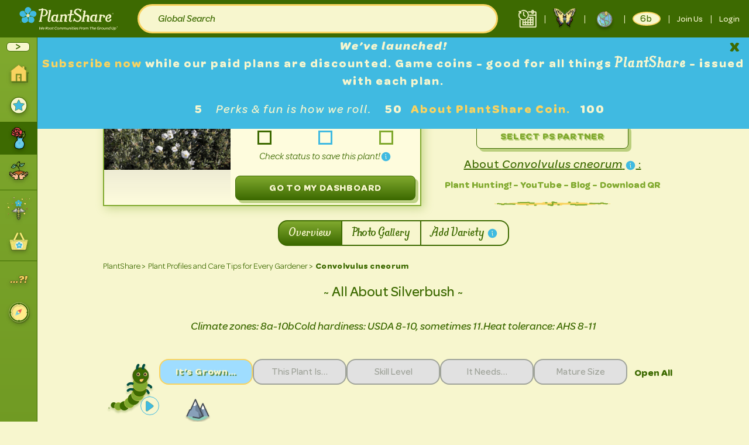

--- FILE ---
content_type: text/html; charset=UTF-8
request_url: https://plant-share.com/plant-profile/287-convolvulus-cneorum
body_size: 15439
content:
<!DOCTYPE html>
<html class="h-full" lang="en">
<head>

    <meta charset="utf-8">
    <meta http-equiv="X-UA-Compatible" content="IE=edge">
    <meta name="viewport" content="width=device-width, initial-scale=1">

    <meta name="robots" content="index, follow">

    <link rel="apple-touch-icon" sizes="180x180" href="https://plant-share.com/apple-touch-icon.png">
    <link rel="icon" type="image/png" sizes="32x32" href="https://plant-share.com/favicon-32x32.png">
    <link rel="icon" type="image/png" sizes="16x16" href="https://plant-share.com/favicon-16x16.png">
    <link rel="shortcut icon" href="favicon.ico" />
    <link rel="manifest" href="/site.webmanifest">
    <link rel="mask-icon" href="/safari-pinned-tab.svg" color="#5bbad5">
    <meta name="msapplication-TileColor" content="#da532c">
    <meta name="theme-color" content="#ffffff">

    <!-- Fonts Preload -->
    <link rel="lazyload" href="/fonts/omnes_bold/omnes-bold.woff" as="font" type="font/woff2" crossorigin="anonymous">
    <link rel="lazyload" href="/fonts/omnes_bold_italic/omnes-bold-italic.woff" as="font" type="font/woff2" crossorigin="anonymous">
    <link rel="lazyload" href="/fonts/omnes_medium/omnes-medium.woff" as="font" type="font/woff2" crossorigin="anonymous">
    <link rel="lazyload" href="/fonts/omnes_medium_italic/omnes-medium-italic.woff" as="font" type="font/woff2" crossorigin="anonymous">
    <link rel="lazyload" href="/fonts/omnes_regular/omnes-regular.woff" as="font" type="font/woff2" crossorigin="anonymous">
    <link rel="lazyload" href="/fonts/omnes_regular_italic/omnes-regular-italic.woff" as="font" type="font/woff2" crossorigin="anonymous">
    <link rel="lazyload" href="/fonts/butternut/butternut-solid.woff" as="font" type="font/woff2" crossorigin="anonymous">

    <!-- Mailchimp -->
    <script id="mcjs">!function(c,h,i,m,p){m=c.createElement(h),p=c.getElementsByTagName(h)[0],m.async=1,m.src=i,p.parentNode.insertBefore(m,p)}(document,"script","https://chimpstatic.com/mcjs-connected/js/users/a8bac52d0acd2e6cd1d7d4d76/697e7407c3fdf890a31078eab.js");</script>

    <script>
        document.addEventListener('DOMContentLoaded', () => {
            const lazyFonts = document.querySelectorAll('link[rel="lazyload"]');
            lazyFonts.forEach(link => {
                link.rel = 'preload';
            });
        });
    </script>
    <!--
        <link rel="preconnect" href="https://fonts.googleapis.com" />
        <link rel="preconnect" href="https://fonts.gstatic.com" crossorigin />

        <link
          href="https://fonts.googleapis.com/css2?family=Open+Sans:ital,wght@0,300;0,400;0,500;0,600;0,700;1,300;1,400;1,500;1,600;1,700&display=swap"
          rel="stylesheet"
        /> -->

    <!-- CSRF Token -->
    <meta name="csrf-token" content="KSRKOjDaPnpTsVqc6IvZZXBUxcjMYEX45tck7esr">

    <!-- Meta -->
    <title>Convolvulus cneorum | Silverbush - PlantShare LLC - PlantShare</title>
<meta name="description" content="Convolvulus cneorum, known as Silverbush, is an evergreen shrub with silvery foliage &amp; white flowers. Ideal for sunny gardens.">
<link rel="canonical" href="https://plant-share.com/plant-profile/287-convolvulus-cneorum"/>
<meta property="og:title" content="Convolvulus cneorum | Silverbush - PlantShare LLC" />
<meta property="og:description" content="Convolvulus cneorum, known as Silverbush, is an evergreen shrub with silvery foliage &amp; white flowers. Ideal for sunny gardens." />
<meta property="og:url" content="https://plant-share.com/plant-profile/287-convolvulus-cneorum" />
<meta property="og:type" content="website" />
<meta property="og:image" content="https://plant-share.com/media/4394/phpRfZPnS.jpg/optimize?fm=jpg&w=630" />

<meta name="twitter:title" content="Convolvulus cneorum | Silverbush - PlantShare LLC" />
<meta name="twitter:description" content="Convolvulus cneorum, known as Silverbush, is an evergreen shrub with silvery foliage &amp; white flowers. Ideal for sunny gardens." />
<meta name="twitter:image" content="https://plant-share.com/media/4394/phpRfZPnS.jpg/optimize?fm=jpg&w=630" />
<script type="application/ld+json">{"@context":"https:\/\/schema.org","@type":"WebPage","name":"Convolvulus cneorum | Silverbush - PlantShare LLC","description":"Convolvulus cneorum, known as Silverbush, is an evergreen shrub with silvery foliage & white flowers. Ideal for sunny gardens.","url":"https:\/\/plant-share.com\/plant-profile\/287-convolvulus-cneorum","image":"https:\/\/plant-share.com\/media\/4394\/phpRfZPnS.jpg\/optimize?fm=jpg&w=630"}</script>
    
    <!-- Manifest -->
    <link rel="manifest" href="https://plant-share.com/manifest.json">

    <!-- Scripts -->

    <!-- stage -->
    <!-- <script async id="oada_ma_toolbar_script">
        var oada_ma_license_key="KkaexpCVi0g8FggL0GFPxr0CYVkyr2VXFPdX4FeTXduFMIU81h";
        var oada_ma_license_url="https://api.maxaccess.io/scripts/toolbar/KkaexpCVi0g8FggL0GFPxr0CYVkyr2VXFPdX4FeTXduFMIU81h";
        setTimeout(() => {
            (function(s,o,g){a=s.createElement(o),m=s.getElementsByTagName(o)[0];a.src=g;a.setAttribute("async","");a.setAttribute("type","text/javascript");a.setAttribute("crossorigin","anonymous");m.parentNode.insertBefore(a,m)})(document,"script",oada_ma_license_url+oada_ma_license_key);
        }, 7000);
    </script> -->
    <!-- prod -->
            <script async id="oada_ma_toolbar_script">
            var oada_ma_license_key="6l4yt9fivOvMRr3wJeCz7AtfDEhhWVYrqtBq1I0EjZrrbskI50";
            var oada_ma_license_url="https://api.maxaccess.io/scripts/toolbar/6l4yt9fivOvMRr3wJeCz7AtfDEhhWVYrqtBq1I0EjZrrbskI50";
            setTimeout(() => {
                (function(s,o,g){a=s.createElement(o),m=s.getElementsByTagName(o)[0];a.src=g;a.setAttribute("async","");a.setAttribute("type","text/javascript");a.setAttribute("crossorigin","anonymous");m.parentNode.insertBefore(a,m)})(document,"script",oada_ma_license_url+oada_ma_license_key);

            }, 15000);
        </script>
     

    <script>window.window.App = window.window.App || {};window.App.csrfToken = "KSRKOjDaPnpTsVqc6IvZZXBUxcjMYEX45tck7esr";window.App.domain = "https:\/\/plant-share.com";window.App.user = null;window.App.flashMessages = [];window.App.apiKeys = {"recaptchaSitekey":"6Lcw8uEUAAAAAH9dfLZ9IFgf9MDD9FmOrfPG9AMr"};</script><script src="/js/manifest.js?id=33cc71c088a9773d34a9" defer></script>
<script src="/js/vendor.js?id=8aac54e02cb4d76f4b81" defer></script>
<script src="/js/app.js?id=fa9c0eb363c098b29ebf" defer></script>

<script type="text/javascript">
    var Ziggy = {
        namedRoutes: {"ward.index":{"uri":"ward\/{view?}","methods":["GET","HEAD"],"domain":null},"horizon.stats.index":{"uri":"horizon\/api\/stats","methods":["GET","HEAD"],"domain":null},"horizon.workload.index":{"uri":"horizon\/api\/workload","methods":["GET","HEAD"],"domain":null},"horizon.masters.index":{"uri":"horizon\/api\/masters","methods":["GET","HEAD"],"domain":null},"horizon.monitoring.index":{"uri":"horizon\/api\/monitoring","methods":["GET","HEAD"],"domain":null},"horizon.monitoring.store":{"uri":"horizon\/api\/monitoring","methods":["POST"],"domain":null},"horizon.monitoring-tag.paginate":{"uri":"horizon\/api\/monitoring\/{tag}","methods":["GET","HEAD"],"domain":null},"horizon.monitoring-tag.destroy":{"uri":"horizon\/api\/monitoring\/{tag}","methods":["DELETE"],"domain":null},"horizon.jobs-metrics.index":{"uri":"horizon\/api\/metrics\/jobs","methods":["GET","HEAD"],"domain":null},"horizon.jobs-metrics.show":{"uri":"horizon\/api\/metrics\/jobs\/{id}","methods":["GET","HEAD"],"domain":null},"horizon.queues-metrics.index":{"uri":"horizon\/api\/metrics\/queues","methods":["GET","HEAD"],"domain":null},"horizon.queues-metrics.show":{"uri":"horizon\/api\/metrics\/queues\/{id}","methods":["GET","HEAD"],"domain":null},"horizon.recent-jobs.index":{"uri":"horizon\/api\/jobs\/recent","methods":["GET","HEAD"],"domain":null},"horizon.recent-jobs.show":{"uri":"horizon\/api\/jobs\/recent\/{id}","methods":["GET","HEAD"],"domain":null},"horizon.failed-jobs.index":{"uri":"horizon\/api\/jobs\/failed","methods":["GET","HEAD"],"domain":null},"horizon.failed-jobs.show":{"uri":"horizon\/api\/jobs\/failed\/{id}","methods":["GET","HEAD"],"domain":null},"horizon.retry-jobs.show":{"uri":"horizon\/api\/jobs\/retry\/{id}","methods":["POST"],"domain":null},"horizon.index":{"uri":"horizon\/{view?}","methods":["GET","HEAD"],"domain":null},"telescope":{"uri":"telescope\/{view?}","methods":["GET","HEAD"],"domain":null},"social.auth":{"uri":"social\/{social}","methods":["GET","HEAD"],"domain":null},"social.callback":{"uri":"social\/{social}\/callback","methods":["GET","HEAD"],"domain":null},"social.detach":{"uri":"social\/{social}\/detach","methods":["GET","HEAD"],"domain":null},"unisharp.lfm.show":{"uri":"laravel-filemanager","methods":["GET","HEAD"],"domain":null},"unisharp.lfm.getErrors":{"uri":"laravel-filemanager\/errors","methods":["GET","HEAD"],"domain":null},"unisharp.lfm.upload":{"uri":"laravel-filemanager\/upload","methods":["GET","HEAD","POST","PUT","PATCH","DELETE","OPTIONS"],"domain":null},"unisharp.lfm.getItems":{"uri":"laravel-filemanager\/jsonitems","methods":["GET","HEAD"],"domain":null},"unisharp.lfm.move":{"uri":"laravel-filemanager\/move","methods":["GET","HEAD"],"domain":null},"unisharp.lfm.domove":{"uri":"laravel-filemanager\/domove","methods":["GET","HEAD"],"domain":null},"unisharp.lfm.getAddfolder":{"uri":"laravel-filemanager\/newfolder","methods":["GET","HEAD"],"domain":null},"unisharp.lfm.getFolders":{"uri":"laravel-filemanager\/folders","methods":["GET","HEAD"],"domain":null},"unisharp.lfm.getCrop":{"uri":"laravel-filemanager\/crop","methods":["GET","HEAD"],"domain":null},"unisharp.lfm.getCropimage":{"uri":"laravel-filemanager\/cropimage","methods":["GET","HEAD"],"domain":null},"unisharp.lfm.getCropnewimage":{"uri":"laravel-filemanager\/cropnewimage","methods":["GET","HEAD"],"domain":null},"unisharp.lfm.getRename":{"uri":"laravel-filemanager\/rename","methods":["GET","HEAD"],"domain":null},"unisharp.lfm.getResize":{"uri":"laravel-filemanager\/resize","methods":["GET","HEAD"],"domain":null},"unisharp.lfm.performResize":{"uri":"laravel-filemanager\/doresize","methods":["GET","HEAD"],"domain":null},"unisharp.lfm.getDownload":{"uri":"laravel-filemanager\/download","methods":["GET","HEAD"],"domain":null},"unisharp.lfm.getDelete":{"uri":"laravel-filemanager\/delete","methods":["GET","HEAD"],"domain":null},"unisharp.lfm.":{"uri":"laravel-filemanager\/demo","methods":["GET","HEAD"],"domain":null},"nova.":{"uri":"admin\/password\/reset","methods":["POST"],"domain":null},"nova.login":{"uri":"admin\/login","methods":["POST"],"domain":null},"nova.logout":{"uri":"admin\/logout","methods":["GET","HEAD"],"domain":null},"nova.password.request":{"uri":"admin\/password\/reset","methods":["GET","HEAD"],"domain":null},"nova.password.email":{"uri":"admin\/password\/email","methods":["POST"],"domain":null},"nova.password.reset":{"uri":"admin\/password\/reset\/{token}","methods":["GET","HEAD"],"domain":null},"api.login":{"uri":"api\/login","methods":["POST"],"domain":null},"api.logout":{"uri":"api\/logout","methods":["POST"],"domain":null},"api.register":{"uri":"api\/register","methods":["POST"],"domain":null},"api.password.sendResetLinkEmail":{"uri":"api\/password\/email","methods":["POST"],"domain":null},"api.password.reset":{"uri":"api\/password\/reset","methods":["POST"],"domain":null},"api.verification.verify":{"uri":"api\/email\/verify\/{id}\/{hash}","methods":["POST"],"domain":null},"api.acceptChangeEmail.update":{"uri":"api\/accept-change-email\/{token}","methods":["POST"],"domain":null},"api.verification.resend":{"uri":"api\/email\/resend\/{id}","methods":["POST"],"domain":null},"api.me":{"uri":"api\/me","methods":["PUT"],"domain":null},"api.me.password":{"uri":"api\/me\/password","methods":["PUT"],"domain":null},"api.social.providers":{"uri":"api\/social","methods":["GET","HEAD"],"domain":null},"contactUs.store":{"uri":"api\/contact-us","methods":["POST"],"domain":null},"mailchimp-subscribe":{"uri":"api\/mailchimp-subscribe","methods":["POST"],"domain":null},"faqs.index":{"uri":"api\/faqs","methods":["GET","HEAD"],"domain":null},"plant-family-names":{"uri":"api\/plant-family-names","methods":["GET","HEAD"],"domain":null},"plant-genus-names":{"uri":"api\/plant-genus-names\/{plantFamily}","methods":["GET","HEAD"],"domain":null},"plant-species-names":{"uri":"api\/plant-species-names\/{plantGenus}","methods":["GET","HEAD"],"domain":null},"families.index":{"uri":"api\/families","methods":["GET","HEAD"],"domain":null},"genuses.index":{"uri":"api\/genuses","methods":["GET","HEAD"],"domain":null},"climate-zones-names":{"uri":"api\/climate-zones-names","methods":["GET","HEAD"],"domain":null},"gallery-type-names":{"uri":"api\/gallery-type-names","methods":["GET","HEAD"],"domain":null},"get-map-image":{"uri":"api\/get-map-image","methods":["GET","HEAD"],"domain":null},"plant-requests.store":{"uri":"api\/plant-requests","methods":["POST"],"domain":null},"plant-identifications.store":{"uri":"api\/plant-identifications","methods":["POST"],"domain":null},"image-convert":{"uri":"api\/image-convert","methods":["POST"],"domain":null},"characteristic-group-sections.index":{"uri":"api\/characteristic-group-sections","methods":["GET","HEAD"],"domain":null},"plant-species.index":{"uri":"api\/plant-species","methods":["GET","HEAD"],"domain":null},"plant-species.show":{"uri":"api\/plant-species\/{plantSpecies}","methods":["GET","HEAD"],"domain":null},"plant-varieties.index":{"uri":"api\/plant-varieties","methods":["GET","HEAD"],"domain":null},"plant-varieties.store":{"uri":"api\/plant-varieties","methods":["POST"],"domain":null},"plant-varieties.show":{"uri":"api\/plant-varieties\/{plantVariety}","methods":["GET","HEAD"],"domain":null},"plant-varieties.update":{"uri":"api\/plant-varieties\/{plantVariety}","methods":["PUT","PATCH"],"domain":null},"filter-categories.index":{"uri":"api\/filter-categories","methods":["GET","HEAD"],"domain":null},"advertisements.index":{"uri":"api\/advertisements","methods":["GET","HEAD"],"domain":null},"plants-carousel.index":{"uri":"api\/plants-carousel","methods":["GET","HEAD"],"domain":null},"my-plants.index":{"uri":"api\/my-plants","methods":["GET","HEAD"],"domain":null},"my-plants.store":{"uri":"api\/my-plants","methods":["POST"],"domain":null},"my-plants.destroy":{"uri":"api\/my-plants\/{plantVariety}","methods":["DELETE"],"domain":null},"plant-share-cancel-reasons.store":{"uri":"api\/plant-share-cancel-reasons","methods":["POST"],"domain":null},"personal-garden-plants.index":{"uri":"api\/personal-garden-plants","methods":["GET","HEAD"],"domain":null},"super-human-feedback.store":{"uri":"api\/super-human-feedback","methods":["POST"],"domain":null},"plant-varieties.plant-property-categories.index":{"uri":"api\/plant-varieties\/{plant_variety}\/plant-property-categories","methods":["GET","HEAD"],"domain":null},"plant-varieties.possible-share-partners.index":{"uri":"api\/plant-varieties\/{plant_variety}\/possible-share-partners","methods":["GET","HEAD"],"domain":null},"plant-varieties.nearby-users.index":{"uri":"api\/plant-varieties\/{plant_variety}\/nearby-users","methods":["GET","HEAD"],"domain":null},"share-events.share-reviews.index":{"uri":"api\/share-events\/{shareEvent}\/share-reviews","methods":["GET","HEAD"],"domain":null},"share-events.share-reviews.store":{"uri":"api\/share-events\/{shareEvent}\/share-reviews","methods":["POST"],"domain":null},"share-events.share-reviews.update":{"uri":"api\/share-events\/{shareEvent}\/share-reviews\/{shareReview}","methods":["PUT","PATCH"],"domain":null},"share-events.index":{"uri":"api\/share-events","methods":["GET","HEAD"],"domain":null},"share-events.store":{"uri":"api\/share-events","methods":["POST"],"domain":null},"share-events.update":{"uri":"api\/share-events\/{shareEvent}","methods":["PUT","PATCH"],"domain":null},"resend-invitation":{"uri":"api\/share-events\/{shareEvent}\/resend-invitation","methods":["POST"],"domain":null},"feedback.store":{"uri":"api\/share-events\/{shareEvent}\/feedback","methods":["POST"],"domain":null},"share-events-lite.index":{"uri":"api\/share-events-lite","methods":["GET","HEAD"],"domain":null},"share-events-lite.store":{"uri":"api\/share-events-lite","methods":["POST"],"domain":null},"static-pages.index":{"uri":"api\/static-pages","methods":["GET","HEAD"],"domain":null},"static-pages.show":{"uri":"api\/static-pages\/{page}","methods":["GET","HEAD"],"domain":null},"potential-share-partners.index":{"uri":"api\/potential-share-partners","methods":["GET","HEAD"],"domain":null},"my-clubs.index":{"uri":"api\/my-clubs","methods":["GET","HEAD"],"domain":null},"my-clubs.show":{"uri":"api\/my-clubs\/{my_club}","methods":["GET","HEAD"],"domain":null},"my-clubs.store":{"uri":"api\/my-clubs","methods":["POST"],"domain":null},"my-clubs.update":{"uri":"api\/my-clubs\/{my_club}","methods":["PUT","PATCH"],"domain":null},"club-property-categories.index":{"uri":"api\/my-clubs\/{club}\/club-property-categories","methods":["GET","HEAD"],"domain":null},"api.joinClub.join":{"uri":"api\/my-clubs\/{club}\/confirm\/{token}","methods":["POST"],"domain":null},"api.declineClub.join":{"uri":"api\/my-clubs\/{club}\/decline\/{token}","methods":["POST"],"domain":null},"blogs.index":{"uri":"api\/blogs","methods":["GET","HEAD"],"domain":null},"categories.index":{"uri":"api\/categories","methods":["GET","HEAD"],"domain":null},"tags.index":{"uri":"api\/tags","methods":["GET","HEAD"],"domain":null},"testimonials.index":{"uri":"api\/testimonials","methods":["GET","HEAD"],"domain":null},"chat.messages.destroy":{"uri":"api\/chat\/{chat}\/messages\/{message}","methods":["DELETE"],"domain":null},"chat.messages.store":{"uri":"api\/chat\/{chat}\/messages","methods":["POST"],"domain":null},"chat.messages.index":{"uri":"api\/chat\/{chat}\/messages","methods":["GET","HEAD"],"domain":null},"topic.":{"uri":"api\/topic\/discussion\/suggest\/{id}","methods":["GET","HEAD"],"domain":null},"topic.general.index":{"uri":"api\/topic\/general","methods":["GET","HEAD"],"domain":null},"topic.general.show":{"uri":"api\/topic\/general\/{general}","methods":["GET","HEAD"],"domain":null},"topic.general.store":{"uri":"api\/topic\/general","methods":["POST"],"domain":null},"topic.general.update":{"uri":"api\/topic\/general\/{general}","methods":["PUT","PATCH"],"domain":null},"topic.plant.index":{"uri":"api\/topic\/plant","methods":["GET","HEAD"],"domain":null},"topic.plant.show":{"uri":"api\/topic\/plant\/{plant}","methods":["GET","HEAD"],"domain":null},"topic.plant.store":{"uri":"api\/topic\/plant","methods":["POST"],"domain":null},"topic.plant.update":{"uri":"api\/topic\/plant\/{plant}","methods":["PUT","PATCH"],"domain":null},"topic.premium.":{"uri":"api\/topic\/premium\/random","methods":["GET","HEAD"],"domain":null},"topic.premium.index":{"uri":"api\/topic\/premium","methods":["GET","HEAD"],"domain":null},"topic.premium.show":{"uri":"api\/topic\/premium\/{premium}","methods":["GET","HEAD"],"domain":null},"topic.premium.store":{"uri":"api\/topic\/premium","methods":["POST"],"domain":null},"topic.premium.update":{"uri":"api\/topic\/premium\/{premium}","methods":["PUT","PATCH"],"domain":null},"topic.discussion.index":{"uri":"api\/topic\/discussion","methods":["GET","HEAD"],"domain":null},"topic.discussion.show":{"uri":"api\/topic\/discussion\/{discussion}","methods":["GET","HEAD"],"domain":null},"topic.discussion.store":{"uri":"api\/topic\/discussion","methods":["POST"],"domain":null},"topic.discussion.update":{"uri":"api\/topic\/discussion\/{discussion}","methods":["PUT","PATCH"],"domain":null},"topic.game-plant.index":{"uri":"api\/topic\/game-plant","methods":["GET","HEAD"],"domain":null},"topic.game-plant.show":{"uri":"api\/topic\/game-plant\/{game_plant}","methods":["GET","HEAD"],"domain":null},"chats.":{"uri":"api\/chats\/{chat}\/members","methods":["GET","HEAD"],"domain":null},"chats.one-to-one.index":{"uri":"api\/chats\/one-to-one","methods":["GET","HEAD"],"domain":null},"chats.one-to-one.show":{"uri":"api\/chats\/one-to-one\/{one_to_one}","methods":["GET","HEAD"],"domain":null},"chats.one-to-one.store":{"uri":"api\/chats\/one-to-one","methods":["POST"],"domain":null},"chats.one-to-one.":{"uri":"api\/chats\/one-to-one\/{chat}\/members\/unblocked","methods":["POST"],"domain":null},"publicity.index":{"uri":"api\/publicity","methods":["GET","HEAD"],"domain":null},"invate":{"uri":"api\/invite","methods":["POST"],"domain":null},"global-search":{"uri":"api\/global-search","methods":["GET","HEAD"],"domain":null},"vendor.my":{"uri":"api\/my-vendor","methods":["GET","HEAD"],"domain":null},"vendor.questions":{"uri":"api\/vendor\/questions","methods":["GET","HEAD"],"domain":null},"vendor.step-one":{"uri":"api\/vendor\/step-one","methods":["GET","HEAD"],"domain":null},"vendor.step-two":{"uri":"api\/vendor\/step-two","methods":["GET","HEAD"],"domain":null},"vendor.step-three":{"uri":"api\/vendor\/step-three","methods":["GET","HEAD"],"domain":null},"vendor.step-four":{"uri":"api\/vendor\/step-four","methods":["GET","HEAD"],"domain":null},"vendor.create.step-one":{"uri":"api\/vendor\/step-one","methods":["POST"],"domain":null},"vendor.create.step-two":{"uri":"api\/vendor\/step-two","methods":["POST"],"domain":null},"vendor.create.step-three":{"uri":"api\/vendor\/step-three","methods":["POST"],"domain":null},"vendor.create.step-four":{"uri":"api\/vendor\/step-four","methods":["POST"],"domain":null},"vendor.products":{"uri":"api\/vendors\/{vendor}\/products","methods":["GET","HEAD"],"domain":null},"vendor.events":{"uri":"api\/vendors\/{vendor}\/events","methods":["GET","HEAD"],"domain":null},"vendor.sendEmail.event-insurance":{"uri":"api\/vendors\/send-email\/event-insurance","methods":["POST"],"domain":null},"vendor.sendEmail.insurance":{"uri":"api\/vendors\/send-email\/insurance","methods":["POST"],"domain":null},"home":{"uri":"\/","methods":["GET","HEAD"],"domain":null},"faq":{"uri":"faq","methods":["GET","HEAD"],"domain":null},"plants":{"uri":"plant-profile","methods":["GET","HEAD"],"domain":null},"plant.profile":{"uri":"plant-profile\/{plantSpecies}-{plantVariety}","methods":["GET","HEAD"],"domain":null},"plant.profile.gallery":{"uri":"plant-profile\/{plantSpecies}-{plantVariety}\/gallery","methods":["GET","HEAD"],"domain":null},"plant.profile.discussions":{"uri":"plant-profile\/{plantSpecies}-{plantVariety}\/discussions","methods":["GET","HEAD"],"domain":null},"plant.profile.add-varieties":{"uri":"plant-profile\/{plantSpecies}-{plantVariety}\/add-varieties","methods":["GET","HEAD"],"domain":null},"plant.profile.select-share-partner":{"uri":"plant-profile\/{plantSpecies}-{plantVariety}\/select-share-partner","methods":["GET","HEAD"],"domain":null},"plant-profile.qr-code.download":{"uri":"plant-profile\/{plantVariety}\/qr-code-download","methods":["GET","HEAD"],"domain":null},"club.info.old.id":{"uri":"ps-club\/{club}\/club-info","methods":["GET","HEAD"],"domain":null},"club.info.old":{"uri":"clubs\/{club}","methods":["GET","HEAD"],"domain":null},"club.topic.generals.old":{"uri":"ps-club\/{club}\/general-topics","methods":["GET","HEAD"],"domain":null},"club.topic.plants.old":{"uri":"ps-club\/{club}\/plant-topics","methods":["GET","HEAD"],"domain":null},"club.members.old":{"uri":"ps-club\/{club}\/members","methods":["GET","HEAD"],"domain":null},"clubs":{"uri":"communities","methods":["GET","HEAD"],"domain":null},"club.info":{"uri":"communities\/{club}","methods":["GET","HEAD"],"domain":null},"club.qr-code.download":{"uri":"clubs\/{club}\/qr-code-download","methods":["GET","HEAD"],"domain":null},"club.members":{"uri":"communities\/{club}\/members","methods":["GET","HEAD"],"domain":null},"club.members.active":{"uri":"clubs\/{club}\/members\/active","methods":["GET","HEAD"],"domain":null},"club.members.waiting":{"uri":"clubs\/{club}\/members\/waiting","methods":["GET","HEAD"],"domain":null},"club.members.blocked":{"uri":"clubs\/{club}\/members\/blocked","methods":["GET","HEAD"],"domain":null},"club.topic.generals":{"uri":"communities\/{club}\/general-topics","methods":["GET","HEAD"],"domain":null},"club.topic.general":{"uri":"communities\/{club}\/general-topics\/{topic}","methods":["GET","HEAD"],"domain":null},"club.topic.plants":{"uri":"communities\/{club}\/plant-topics","methods":["GET","HEAD"],"domain":null},"club.topic.plant":{"uri":"communities\/{club}\/plant-topics\/{topic}","methods":["GET","HEAD"],"domain":null},"topic.discussion":{"uri":"discussion-forums\/{topic}","methods":["GET","HEAD"],"domain":null},"topic.premium":{"uri":"premium-topics\/{topic}","methods":["GET","HEAD"],"domain":null},"topic.one-to-one":{"uri":"discussion\/{topic}","methods":["GET","HEAD"],"domain":null},"user.profile":{"uri":"plant-share-members\/{user}","methods":["GET","HEAD"],"domain":null},"user.profile.shares":{"uri":"plant-share-members\/{user}\/shares","methods":["GET","HEAD"],"domain":null},"user.profile.reviews":{"uri":"plant-share-members\/{user}\/reviews","methods":["GET","HEAD"],"domain":null},"user.profile.clubs":{"uri":"plant-share-members\/{user}\/communities","methods":["GET","HEAD"],"domain":null},"user.profile.contacts":{"uri":"plant-share-members\/{user}\/contacts","methods":["GET","HEAD"],"domain":null},"their.plants":{"uri":"their-plants\/{user}","methods":["GET","HEAD"],"domain":null},"their.shares":{"uri":"their-shares\/{user}","methods":["GET","HEAD"],"domain":null},"their.reviews":{"uri":"their-reviews\/{user}","methods":["GET","HEAD"],"domain":null},"their.clubs":{"uri":"their-clubs\/{user}","methods":["GET","HEAD"],"domain":null},"their.contacts":{"uri":"their-contacts\/{user}","methods":["GET","HEAD"],"domain":null},"update-my-plant":{"uri":"the-garden-wiki\/update-my-plant\/{plantSpecies}-{plantVariety}","methods":["GET","HEAD"],"domain":null},"add-my-plants":{"uri":"the-garden-wiki\/add-my-plants","methods":["GET","HEAD"],"domain":null},"startANewPlantProfile":{"uri":"the-garden-wiki\/identify-my-plant","methods":["GET","HEAD"],"domain":null},"updatePlantProfile":{"uri":"the-garden-wiki\/update-plant-profile","methods":["GET","HEAD"],"domain":null},"how-it-work":{"uri":"how-it-works\/{howItWorks}","methods":["GET","HEAD"],"domain":null},"blogs":{"uri":"blog","methods":["GET","HEAD"],"domain":null},"blog":{"uri":"blog\/{blog}","methods":["GET","HEAD"],"domain":null},"category":{"uri":"blog\/category\/{category}","methods":["GET","HEAD"],"domain":null},"tag":{"uri":"blog\/tag\/{tag}","methods":["GET","HEAD"],"domain":null},"theme":{"uri":"blog\/theme\/{theme}","methods":["GET","HEAD"],"domain":null},"share-event-download":{"uri":"share-event-download\/{shareEvent}","methods":["GET","HEAD"],"domain":null},"publicity.download":{"uri":"publicity\/download\/{publicity}","methods":["GET","HEAD"],"domain":null},"press-kit.download":{"uri":"download-press-kit","methods":["GET","HEAD"],"domain":null},"generate.qr-code":{"uri":"generate\/qr-code","methods":["GET","HEAD"],"domain":null},"shopify-products.download":{"uri":"storage\/shopify-products\/{name}\/download","methods":["GET","HEAD"],"domain":null},"403":{"uri":"403","methods":["GET","HEAD"],"domain":null},"404":{"uri":"404","methods":["GET","HEAD"],"domain":null},"fantasyPlants":{"uri":"fantasy-plant","methods":["GET","HEAD"],"domain":null},"fantasyPlant":{"uri":"fantasy-plant\/{fantasyPlant}","methods":["GET","HEAD"],"domain":null},"fantasyPlantsCreate":{"uri":"create-fantasy-plant","methods":["GET","HEAD"],"domain":null},"fantasyPlant.topic":{"uri":"fantasy-plant\/{fantasyPlant}\/topic\/{topic}","methods":["GET","HEAD"],"domain":null},"discussionForums":{"uri":"discussion-forums","methods":["GET","HEAD"],"domain":null},"premiumContent":{"uri":"premium-topics","methods":["GET","HEAD"],"domain":null},"vendorOnboarding":{"uri":"vendor-onboarding","methods":["GET","HEAD"],"domain":null},"subscriptions":{"uri":"subscriptions","methods":["GET","HEAD"],"domain":null},"terms":{"uri":"terms-of-use","methods":["GET","HEAD"],"domain":null},"privacyPolicy":{"uri":"privacy-policy","methods":["GET","HEAD"],"domain":null},"howItWorks":{"uri":"how-it-works","methods":["GET","HEAD"],"domain":null},"ourMission":{"uri":"our-mission","methods":["GET","HEAD"],"domain":null},"legalNotices":{"uri":"legal-notices","methods":["GET","HEAD"],"domain":null},"publicity":{"uri":"publicity","methods":["GET","HEAD"],"domain":null},"password.reset":{"uri":"password\/reset\/{token}","methods":["GET","HEAD"],"domain":null},"joinUs":{"uri":"join-us","methods":["GET","HEAD"],"domain":null},"login":{"uri":"login","methods":["GET","HEAD"],"domain":null},"userProfiles":{"uri":"plant-share-members","methods":["GET","HEAD"],"domain":null},"leaderBoard":{"uri":"leader-board","methods":["GET","HEAD"],"domain":null},"latinNames":{"uri":"latin-names","methods":["GET","HEAD"],"domain":null},"aboutUs":{"uri":"about-us","methods":["GET","HEAD"],"domain":null},"myGarden.favorites":{"uri":"my-garden\/favorites","methods":["GET","HEAD"],"domain":null},"myGarden.favorites.item":{"uri":"my-garden\/favorites\/{id}","methods":["GET","HEAD"],"domain":null},"favorites":{"uri":"favorites","methods":["GET","HEAD"],"domain":null},"plant-cards.download":{"uri":"plant-cards\/{plantSpecies}.jpg","methods":["GET","HEAD"],"domain":null},"nova.plant-species.export":{"uri":"nova\/plant-species\/export","methods":["GET","HEAD"],"domain":null},"nova.plant-varieties.export":{"uri":"nova\/plant-varieties\/export","methods":["GET","HEAD"],"domain":null},"nova.users.export":{"uri":"nova\/users\/export","methods":["GET","HEAD"],"domain":null},"resources.robots":{"uri":"robots.txt","methods":["GET","HEAD"],"domain":null},"resources.manifest":{"uri":"manifest.json","methods":["GET","HEAD"],"domain":null},"resources.page-descriptions.json":{"uri":"page-descriptions.json","methods":["GET","HEAD"],"domain":null},"resources.":{"uri":"csrf-cookie","methods":["GET","HEAD"],"domain":null},"sitemap.sitemap":{"uri":"sitemap.xml","methods":["GET","HEAD"],"domain":null},"sitemap.sitemap-pages":{"uri":"sitemap-pages.xml","methods":["GET","HEAD"],"domain":null},"sitemap.sitemap-plants":{"uri":"sitemap-plants.xml","methods":["GET","HEAD"],"domain":null},"sitemap.sitemap-gallery-plants":{"uri":"sitemap-gallery-plants.xml","methods":["GET","HEAD"],"domain":null},"sitemap.sitemap-blogs":{"uri":"sitemap-blogs.xml","methods":["GET","HEAD"],"domain":null},"sitemap.sitemap-categories":{"uri":"sitemap-categories.xml","methods":["GET","HEAD"],"domain":null},"sitemap.sitemap-tags":{"uri":"sitemap-tags.xml","methods":["GET","HEAD"],"domain":null},"sitemap.sitemap-discussions":{"uri":"sitemap-discussions.xml","methods":["GET","HEAD"],"domain":null},"sitemap.sitemap-premiums":{"uri":"sitemap-premiums.xml","methods":["GET","HEAD"],"domain":null},"sitemap.sitemap-clubs":{"uri":"sitemap-clubs.xml","methods":["GET","HEAD"],"domain":null},"sitemap.sitemap-general-topics":{"uri":"sitemap-general-topics.xml","methods":["GET","HEAD"],"domain":null},"sitemap.sitemap-plant-topics":{"uri":"sitemap-plant-topics.xml","methods":["GET","HEAD"],"domain":null},"nova.api.":{"uri":"nova-api\/{resource}\/{resourceId}\/attach-morphed\/{relatedResource}","methods":["POST"],"domain":null},"analytics.user":{"uri":"nova-vendor\/analytics\/users","methods":["GET","HEAD"],"domain":null},"analytics.club":{"uri":"nova-vendor\/analytics\/clubs","methods":["GET","HEAD"],"domain":null},"analytics.plant":{"uri":"nova-vendor\/analytics\/plants","methods":["GET","HEAD"],"domain":null},"analytics.share-event":{"uri":"nova-vendor\/analytics\/share-events","methods":["GET","HEAD"],"domain":null},"analytics.one-to-one":{"uri":"nova-vendor\/analytics\/one-to-one","methods":["GET","HEAD"],"domain":null},"analytics.topic":{"uri":"nova-vendor\/analytics\/topics","methods":["GET","HEAD"],"domain":null},"notifications.counts":{"uri":"nova-vendor\/notifications\/counts","methods":["GET","HEAD"],"domain":null},"plants.index":{"uri":"nova-vendor\/grouped-fields-tool\/plants","methods":["GET","HEAD"],"domain":null},"plants.approve":{"uri":"nova-vendor\/grouped-fields-tool\/plants\/{plant}\/approve","methods":["POST"],"domain":null},"plants.destroy":{"uri":"nova-vendor\/grouped-fields-tool\/plants\/{plant}","methods":["DELETE"],"domain":null},"plants.fields":{"uri":"nova-vendor\/grouped-fields-tool\/plants\/{plant}\/fields","methods":["GET","HEAD"],"domain":null},"plants.fields.destroy":{"uri":"nova-vendor\/grouped-fields-tool\/fields\/{field}","methods":["DELETE"],"domain":null},"plants.gallery":{"uri":"nova-vendor\/grouped-fields-tool\/plants\/{plant}\/gallery","methods":["GET","HEAD"],"domain":null},"plants.gallery.destroy":{"uri":"nova-vendor\/grouped-fields-tool\/gallery\/{gallery}","methods":["DELETE"],"domain":null},"gallery.approve":{"uri":"nova-vendor\/grouped-fields-tool\/gallery\/{gallery}\/approve","methods":["POST"],"domain":null},"nova.impersonate.take":{"uri":"nova-impersonate\/users\/{id}\/{guardName?}","methods":["GET","HEAD"],"domain":null},"nova.impersonate.leave":{"uri":"nova-impersonate\/leave","methods":["GET","HEAD"],"domain":null},"laravel-nova-excel.download":{"uri":"nova-vendor\/maatwebsite\/laravel-nova-excel\/download","methods":["GET","HEAD"],"domain":null}},
        baseUrl: 'https://plant-share.com/',
        baseProtocol: 'https',
        baseDomain: 'plant-share.com',
        basePort: false,
        defaultParameters: []
    };

    !function(e,t){"object"==typeof exports&&"object"==typeof module?module.exports=t():"function"==typeof define&&define.amd?define("route",[],t):"object"==typeof exports?exports.route=t():e.route=t()}(this,function(){return function(e){var t={};function r(n){if(t[n])return t[n].exports;var o=t[n]={i:n,l:!1,exports:{}};return e[n].call(o.exports,o,o.exports,r),o.l=!0,o.exports}return r.m=e,r.c=t,r.d=function(e,t,n){r.o(e,t)||Object.defineProperty(e,t,{enumerable:!0,get:n})},r.r=function(e){"undefined"!=typeof Symbol&&Symbol.toStringTag&&Object.defineProperty(e,Symbol.toStringTag,{value:"Module"}),Object.defineProperty(e,"__esModule",{value:!0})},r.t=function(e,t){if(1&t&&(e=r(e)),8&t)return e;if(4&t&&"object"==typeof e&&e&&e.__esModule)return e;var n=Object.create(null);if(r.r(n),Object.defineProperty(n,"default",{enumerable:!0,value:e}),2&t&&"string"!=typeof e)for(var o in e)r.d(n,o,function(t){return e[t]}.bind(null,o));return n},r.n=function(e){var t=e&&e.__esModule?function(){return e.default}:function(){return e};return r.d(t,"a",t),t},r.o=function(e,t){return Object.prototype.hasOwnProperty.call(e,t)},r.p="",r(r.s=5)}([function(e,t,r){"use strict";var n=Object.prototype.hasOwnProperty,o=Array.isArray,i=function(){for(var e=[],t=0;t<256;++t)e.push("%"+((t<16?"0":"")+t.toString(16)).toUpperCase());return e}(),a=function(e,t){for(var r=t&&t.plainObjects?Object.create(null):{},n=0;n<e.length;++n)void 0!==e[n]&&(r[n]=e[n]);return r};e.exports={arrayToObject:a,assign:function(e,t){return Object.keys(t).reduce(function(e,r){return e[r]=t[r],e},e)},combine:function(e,t){return[].concat(e,t)},compact:function(e){for(var t=[{obj:{o:e},prop:"o"}],r=[],n=0;n<t.length;++n)for(var i=t[n],a=i.obj[i.prop],u=Object.keys(a),c=0;c<u.length;++c){var l=u[c],s=a[l];"object"==typeof s&&null!==s&&-1===r.indexOf(s)&&(t.push({obj:a,prop:l}),r.push(s))}return function(e){for(;e.length>1;){var t=e.pop(),r=t.obj[t.prop];if(o(r)){for(var n=[],i=0;i<r.length;++i)void 0!==r[i]&&n.push(r[i]);t.obj[t.prop]=n}}}(t),e},decode:function(e,t,r){var n=e.replace(/\+/g," ");if("iso-8859-1"===r)return n.replace(/%[0-9a-f]{2}/gi,unescape);try{return decodeURIComponent(n)}catch(e){return n}},encode:function(e,t,r){if(0===e.length)return e;var n=e;if("symbol"==typeof e?n=Symbol.prototype.toString.call(e):"string"!=typeof e&&(n=String(e)),"iso-8859-1"===r)return escape(n).replace(/%u[0-9a-f]{4}/gi,function(e){return"%26%23"+parseInt(e.slice(2),16)+"%3B"});for(var o="",a=0;a<n.length;++a){var u=n.charCodeAt(a);45===u||46===u||95===u||126===u||u>=48&&u<=57||u>=65&&u<=90||u>=97&&u<=122?o+=n.charAt(a):u<128?o+=i[u]:u<2048?o+=i[192|u>>6]+i[128|63&u]:u<55296||u>=57344?o+=i[224|u>>12]+i[128|u>>6&63]+i[128|63&u]:(a+=1,u=65536+((1023&u)<<10|1023&n.charCodeAt(a)),o+=i[240|u>>18]+i[128|u>>12&63]+i[128|u>>6&63]+i[128|63&u])}return o},isBuffer:function(e){return!(!e||"object"!=typeof e||!(e.constructor&&e.constructor.isBuffer&&e.constructor.isBuffer(e)))},isRegExp:function(e){return"[object RegExp]"===Object.prototype.toString.call(e)},merge:function e(t,r,i){if(!r)return t;if("object"!=typeof r){if(o(t))t.push(r);else{if(!t||"object"!=typeof t)return[t,r];(i&&(i.plainObjects||i.allowPrototypes)||!n.call(Object.prototype,r))&&(t[r]=!0)}return t}if(!t||"object"!=typeof t)return[t].concat(r);var u=t;return o(t)&&!o(r)&&(u=a(t,i)),o(t)&&o(r)?(r.forEach(function(r,o){if(n.call(t,o)){var a=t[o];a&&"object"==typeof a&&r&&"object"==typeof r?t[o]=e(a,r,i):t.push(r)}else t[o]=r}),t):Object.keys(r).reduce(function(t,o){var a=r[o];return n.call(t,o)?t[o]=e(t[o],a,i):t[o]=a,t},u)}}},function(e,t,r){"use strict";var n=String.prototype.replace,o=/%20/g,i=r(0),a={RFC1738:"RFC1738",RFC3986:"RFC3986"};e.exports=i.assign({default:a.RFC3986,formatters:{RFC1738:function(e){return n.call(e,o,"+")},RFC3986:function(e){return String(e)}}},a)},function(e,t,r){"use strict";var n=r(3),o=r(4),i=r(1);e.exports={formats:i,parse:o,stringify:n}},function(e,t,r){"use strict";var n=r(0),o=r(1),i=Object.prototype.hasOwnProperty,a={brackets:function(e){return e+"[]"},comma:"comma",indices:function(e,t){return e+"["+t+"]"},repeat:function(e){return e}},u=Array.isArray,c=Array.prototype.push,l=function(e,t){c.apply(e,u(t)?t:[t])},s=Date.prototype.toISOString,f=o.default,p={addQueryPrefix:!1,allowDots:!1,charset:"utf-8",charsetSentinel:!1,delimiter:"&",encode:!0,encoder:n.encode,encodeValuesOnly:!1,format:f,formatter:o.formatters[f],indices:!1,serializeDate:function(e){return s.call(e)},skipNulls:!1,strictNullHandling:!1},d=function e(t,r,o,i,a,c,s,f,d,y,h,m,b){var g,v=t;if("function"==typeof s?v=s(r,v):v instanceof Date?v=y(v):"comma"===o&&u(v)&&(v=v.join(",")),null===v){if(i)return c&&!m?c(r,p.encoder,b):r;v=""}if("string"==typeof(g=v)||"number"==typeof g||"boolean"==typeof g||"symbol"==typeof g||"bigint"==typeof g||n.isBuffer(v))return c?[h(m?r:c(r,p.encoder,b))+"="+h(c(v,p.encoder,b))]:[h(r)+"="+h(String(v))];var O,w=[];if(void 0===v)return w;if(u(s))O=s;else{var j=Object.keys(v);O=f?j.sort(f):j}for(var P=0;P<O.length;++P){var x=O[P];a&&null===v[x]||(u(v)?l(w,e(v[x],"function"==typeof o?o(r,x):r,o,i,a,c,s,f,d,y,h,m,b)):l(w,e(v[x],r+(d?"."+x:"["+x+"]"),o,i,a,c,s,f,d,y,h,m,b)))}return w};e.exports=function(e,t){var r,n=e,c=function(e){if(!e)return p;if(null!==e.encoder&&void 0!==e.encoder&&"function"!=typeof e.encoder)throw new TypeError("Encoder has to be a function.");var t=e.charset||p.charset;if(void 0!==e.charset&&"utf-8"!==e.charset&&"iso-8859-1"!==e.charset)throw new TypeError("The charset option must be either utf-8, iso-8859-1, or undefined");var r=o.default;if(void 0!==e.format){if(!i.call(o.formatters,e.format))throw new TypeError("Unknown format option provided.");r=e.format}var n=o.formatters[r],a=p.filter;return("function"==typeof e.filter||u(e.filter))&&(a=e.filter),{addQueryPrefix:"boolean"==typeof e.addQueryPrefix?e.addQueryPrefix:p.addQueryPrefix,allowDots:void 0===e.allowDots?p.allowDots:!!e.allowDots,charset:t,charsetSentinel:"boolean"==typeof e.charsetSentinel?e.charsetSentinel:p.charsetSentinel,delimiter:void 0===e.delimiter?p.delimiter:e.delimiter,encode:"boolean"==typeof e.encode?e.encode:p.encode,encoder:"function"==typeof e.encoder?e.encoder:p.encoder,encodeValuesOnly:"boolean"==typeof e.encodeValuesOnly?e.encodeValuesOnly:p.encodeValuesOnly,filter:a,formatter:n,serializeDate:"function"==typeof e.serializeDate?e.serializeDate:p.serializeDate,skipNulls:"boolean"==typeof e.skipNulls?e.skipNulls:p.skipNulls,sort:"function"==typeof e.sort?e.sort:null,strictNullHandling:"boolean"==typeof e.strictNullHandling?e.strictNullHandling:p.strictNullHandling}}(t);"function"==typeof c.filter?n=(0,c.filter)("",n):u(c.filter)&&(r=c.filter);var s,f=[];if("object"!=typeof n||null===n)return"";s=t&&t.arrayFormat in a?t.arrayFormat:t&&"indices"in t?t.indices?"indices":"repeat":"indices";var y=a[s];r||(r=Object.keys(n)),c.sort&&r.sort(c.sort);for(var h=0;h<r.length;++h){var m=r[h];c.skipNulls&&null===n[m]||l(f,d(n[m],m,y,c.strictNullHandling,c.skipNulls,c.encode?c.encoder:null,c.filter,c.sort,c.allowDots,c.serializeDate,c.formatter,c.encodeValuesOnly,c.charset))}var b=f.join(c.delimiter),g=!0===c.addQueryPrefix?"?":"";return c.charsetSentinel&&("iso-8859-1"===c.charset?g+="utf8=%26%2310003%3B&":g+="utf8=%E2%9C%93&"),b.length>0?g+b:""}},function(e,t,r){"use strict";var n=r(0),o=Object.prototype.hasOwnProperty,i={allowDots:!1,allowPrototypes:!1,arrayLimit:20,charset:"utf-8",charsetSentinel:!1,comma:!1,decoder:n.decode,delimiter:"&",depth:5,ignoreQueryPrefix:!1,interpretNumericEntities:!1,parameterLimit:1e3,parseArrays:!0,plainObjects:!1,strictNullHandling:!1},a=function(e){return e.replace(/&#(\d+);/g,function(e,t){return String.fromCharCode(parseInt(t,10))})},u=function(e,t,r){if(e){var n=r.allowDots?e.replace(/\.([^.[]+)/g,"[$1]"):e,i=/(\[[^[\]]*])/g,a=r.depth>0&&/(\[[^[\]]*])/.exec(n),u=a?n.slice(0,a.index):n,c=[];if(u){if(!r.plainObjects&&o.call(Object.prototype,u)&&!r.allowPrototypes)return;c.push(u)}for(var l=0;r.depth>0&&null!==(a=i.exec(n))&&l<r.depth;){if(l+=1,!r.plainObjects&&o.call(Object.prototype,a[1].slice(1,-1))&&!r.allowPrototypes)return;c.push(a[1])}return a&&c.push("["+n.slice(a.index)+"]"),function(e,t,r){for(var n=t,o=e.length-1;o>=0;--o){var i,a=e[o];if("[]"===a&&r.parseArrays)i=[].concat(n);else{i=r.plainObjects?Object.create(null):{};var u="["===a.charAt(0)&&"]"===a.charAt(a.length-1)?a.slice(1,-1):a,c=parseInt(u,10);r.parseArrays||""!==u?!isNaN(c)&&a!==u&&String(c)===u&&c>=0&&r.parseArrays&&c<=r.arrayLimit?(i=[])[c]=n:i[u]=n:i={0:n}}n=i}return n}(c,t,r)}};e.exports=function(e,t){var r=function(e){if(!e)return i;if(null!==e.decoder&&void 0!==e.decoder&&"function"!=typeof e.decoder)throw new TypeError("Decoder has to be a function.");if(void 0!==e.charset&&"utf-8"!==e.charset&&"iso-8859-1"!==e.charset)throw new Error("The charset option must be either utf-8, iso-8859-1, or undefined");var t=void 0===e.charset?i.charset:e.charset;return{allowDots:void 0===e.allowDots?i.allowDots:!!e.allowDots,allowPrototypes:"boolean"==typeof e.allowPrototypes?e.allowPrototypes:i.allowPrototypes,arrayLimit:"number"==typeof e.arrayLimit?e.arrayLimit:i.arrayLimit,charset:t,charsetSentinel:"boolean"==typeof e.charsetSentinel?e.charsetSentinel:i.charsetSentinel,comma:"boolean"==typeof e.comma?e.comma:i.comma,decoder:"function"==typeof e.decoder?e.decoder:i.decoder,delimiter:"string"==typeof e.delimiter||n.isRegExp(e.delimiter)?e.delimiter:i.delimiter,depth:"number"==typeof e.depth||!1===e.depth?+e.depth:i.depth,ignoreQueryPrefix:!0===e.ignoreQueryPrefix,interpretNumericEntities:"boolean"==typeof e.interpretNumericEntities?e.interpretNumericEntities:i.interpretNumericEntities,parameterLimit:"number"==typeof e.parameterLimit?e.parameterLimit:i.parameterLimit,parseArrays:!1!==e.parseArrays,plainObjects:"boolean"==typeof e.plainObjects?e.plainObjects:i.plainObjects,strictNullHandling:"boolean"==typeof e.strictNullHandling?e.strictNullHandling:i.strictNullHandling}}(t);if(""===e||null==e)return r.plainObjects?Object.create(null):{};for(var c="string"==typeof e?function(e,t){var r,u={},c=t.ignoreQueryPrefix?e.replace(/^\?/,""):e,l=t.parameterLimit===1/0?void 0:t.parameterLimit,s=c.split(t.delimiter,l),f=-1,p=t.charset;if(t.charsetSentinel)for(r=0;r<s.length;++r)0===s[r].indexOf("utf8=")&&("utf8=%E2%9C%93"===s[r]?p="utf-8":"utf8=%26%2310003%3B"===s[r]&&(p="iso-8859-1"),f=r,r=s.length);for(r=0;r<s.length;++r)if(r!==f){var d,y,h=s[r],m=h.indexOf("]="),b=-1===m?h.indexOf("="):m+1;-1===b?(d=t.decoder(h,i.decoder,p),y=t.strictNullHandling?null:""):(d=t.decoder(h.slice(0,b),i.decoder,p),y=t.decoder(h.slice(b+1),i.decoder,p)),y&&t.interpretNumericEntities&&"iso-8859-1"===p&&(y=a(y)),y&&t.comma&&y.indexOf(",")>-1&&(y=y.split(",")),o.call(u,d)?u[d]=n.combine(u[d],y):u[d]=y}return u}(e,r):e,l=r.plainObjects?Object.create(null):{},s=Object.keys(c),f=0;f<s.length;++f){var p=s[f],d=u(p,c[p],r);l=n.merge(l,d,r)}return n.compact(l)}},function(e,t,r){"use strict";function n(e,t){for(var r=0;r<t.length;r++){var n=t[r];n.enumerable=n.enumerable||!1,n.configurable=!0,"value"in n&&(n.writable=!0),Object.defineProperty(e,n.key,n)}}r.r(t);var o=function(){function e(t,r,n){if(function(e,t){if(!(e instanceof t))throw new TypeError("Cannot call a class as a function")}(this,e),this.name=t,this.ziggy=n,this.route=this.ziggy.namedRoutes[this.name],void 0===this.name)throw new Error("Ziggy Error: You must provide a route name");if(void 0===this.route)throw new Error("Ziggy Error: route '".concat(this.name,"' is not found in the route list"));this.absolute=void 0===r||r,this.domain=this.setDomain(),this.path=this.route.uri.replace(/^\//,"")}var t,r;return t=e,(r=[{key:"setDomain",value:function(){if(!this.absolute)return"/";if(!this.route.domain)return this.ziggy.baseUrl.replace(/\/?$/,"/");var e=(this.route.domain||this.ziggy.baseDomain).replace(/\/+$/,"");return this.ziggy.basePort&&e.replace(/\/+$/,"")===this.ziggy.baseDomain.replace(/\/+$/,"")&&(e=this.ziggy.baseDomain+":"+this.ziggy.basePort),this.ziggy.baseProtocol+"://"+e+"/"}},{key:"construct",value:function(){return this.domain+this.path}}])&&n(t.prototype,r),e}(),i=r(2);function a(){return(a=Object.assign||function(e){for(var t=1;t<arguments.length;t++){var r=arguments[t];for(var n in r)Object.prototype.hasOwnProperty.call(r,n)&&(e[n]=r[n])}return e}).apply(this,arguments)}function u(e){return(u="function"==typeof Symbol&&"symbol"==typeof Symbol.iterator?function(e){return typeof e}:function(e){return e&&"function"==typeof Symbol&&e.constructor===Symbol&&e!==Symbol.prototype?"symbol":typeof e})(e)}function c(e,t){for(var r=0;r<t.length;r++){var n=t[r];n.enumerable=n.enumerable||!1,n.configurable=!0,"value"in n&&(n.writable=!0),Object.defineProperty(e,n.key,n)}}function l(e){var t="function"==typeof Map?new Map:void 0;return(l=function(e){if(null===e||(r=e,-1===Function.toString.call(r).indexOf("[native code]")))return e;var r;if("function"!=typeof e)throw new TypeError("Super expression must either be null or a function");if(void 0!==t){if(t.has(e))return t.get(e);t.set(e,n)}function n(){return function(e,t,r){return(function(){if("undefined"==typeof Reflect||!Reflect.construct)return!1;if(Reflect.construct.sham)return!1;if("function"==typeof Proxy)return!0;try{return Date.prototype.toString.call(Reflect.construct(Date,[],function(){})),!0}catch(e){return!1}}()?Reflect.construct:function(e,t,r){var n=[null];n.push.apply(n,t);var o=new(Function.bind.apply(e,n));return r&&s(o,r.prototype),o}).apply(null,arguments)}(e,arguments,f(this).constructor)}return n.prototype=Object.create(e.prototype,{constructor:{value:n,enumerable:!1,writable:!0,configurable:!0}}),s(n,e)})(e)}function s(e,t){return(s=Object.setPrototypeOf||function(e,t){return e.__proto__=t,e})(e,t)}function f(e){return(f=Object.setPrototypeOf?Object.getPrototypeOf:function(e){return e.__proto__||Object.getPrototypeOf(e)})(e)}r.d(t,"default",function(){return d});var p=function(e){function t(e,r,n){var i,a=arguments.length>3&&void 0!==arguments[3]?arguments[3]:null;return function(e,t){if(!(e instanceof t))throw new TypeError("Cannot call a class as a function")}(this,t),(i=function(e,t){return!t||"object"!==u(t)&&"function"!=typeof t?function(e){if(void 0===e)throw new ReferenceError("this hasn't been initialised - super() hasn't been called");return e}(e):t}(this,f(t).call(this))).name=e,i.absolute=n,i.ziggy=a||Ziggy,i.urlBuilder=i.name?new o(e,n,i.ziggy):null,i.template=i.urlBuilder?i.urlBuilder.construct():"",i.urlParams=i.normalizeParams(r),i.queryParams={},i.hydrated="",i}var r,n;return function(e,t){if("function"!=typeof t&&null!==t)throw new TypeError("Super expression must either be null or a function");e.prototype=Object.create(t&&t.prototype,{constructor:{value:e,writable:!0,configurable:!0}}),t&&s(e,t)}(t,l(String)),r=t,(n=[{key:"normalizeParams",value:function(e){return void 0===e?{}:((e="object"!==u(e)?[e]:e).hasOwnProperty("id")&&-1==this.template.indexOf("{id}")&&(e=[e.id]),this.numericParamIndices=Array.isArray(e),a({},e))}},{key:"with",value:function(e){return this.urlParams=this.normalizeParams(e),this}},{key:"withQuery",value:function(e){return a(this.queryParams,e),this}},{key:"hydrateUrl",value:function(){var e=this;if(this.hydrated)return this.hydrated;var t=this.template.replace(/{([^}]+)}/gi,function(t,r){var n,o,i=e.trimParam(t);if(e.ziggy.defaultParameters.hasOwnProperty(i)&&(n=e.ziggy.defaultParameters[i]),n&&!e.urlParams[i])return delete e.urlParams[i],n;if(e.numericParamIndices?(e.urlParams=Object.values(e.urlParams),o=e.urlParams.shift()):(o=e.urlParams[i],delete e.urlParams[i]),void 0===o){if(-1===t.indexOf("?"))throw new Error("Ziggy Error: '"+i+"' key is required for route '"+e.name+"'");return""}return o.id?encodeURIComponent(o.id):encodeURIComponent(o)});return null!=this.urlBuilder&&""!==this.urlBuilder.path&&(t=t.replace(/\/+$/,"")),this.hydrated=t,this.hydrated}},{key:"matchUrl",value:function(){var e=window.location.hostname+(window.location.port?":"+window.location.port:"")+window.location.pathname,t=this.template.replace(/(\/\{[^\}]*\?\})/g,"/").replace(/(\{[^\}]*\})/gi,"[^/?]+").replace(/\/?$/,"").split("://")[1],r=this.template.replace(/(\{[^\}]*\})/gi,"[^/?]+").split("://")[1],n=e.replace(/\/?$/,"/"),o=new RegExp("^"+r+"/$").test(n),i=new RegExp("^"+t+"/$").test(n);return o||i}},{key:"constructQuery",value:function(){if(0===Object.keys(this.queryParams).length&&0===Object.keys(this.urlParams).length)return"";var e=a(this.urlParams,this.queryParams);return Object(i.stringify)(e,{encodeValuesOnly:!0,skipNulls:!0,addQueryPrefix:!0,arrayFormat:"indices"})}},{key:"current",value:function(){var e=this,r=arguments.length>0&&void 0!==arguments[0]?arguments[0]:null,n=Object.keys(this.ziggy.namedRoutes),o=n.filter(function(r){return-1!==e.ziggy.namedRoutes[r].methods.indexOf("GET")&&new t(r,void 0,void 0,e.ziggy).matchUrl()})[0];if(r){var i=new RegExp("^"+r.replace("*",".*").replace(".",".")+"$","i");return i.test(o)}return o}},{key:"check",value:function(e){return Object.keys(this.ziggy.namedRoutes).includes(e)}},{key:"extractParams",value:function(e,t,r){var n=this,o=e.split(r);return t.split(r).reduce(function(e,t,r){return 0===t.indexOf("{")&&-1!==t.indexOf("}")&&o[r]?a(e,(i={},u=n.trimParam(t),c=o[r],u in i?Object.defineProperty(i,u,{value:c,enumerable:!0,configurable:!0,writable:!0}):i[u]=c,i)):e;var i,u,c},{})}},{key:"parse",value:function(){this.return=this.hydrateUrl()+this.constructQuery()}},{key:"url",value:function(){return this.parse(),this.return}},{key:"toString",value:function(){return this.url()}},{key:"trimParam",value:function(e){return e.replace(/{|}|\?/g,"")}},{key:"valueOf",value:function(){return this.url()}},{key:"params",get:function(){var e=this.ziggy.namedRoutes[this.current()];return a(this.extractParams(window.location.hostname,e.domain||"","."),this.extractParams(window.location.pathname.slice(1),e.uri,"/"))}}])&&c(r.prototype,n),t}();function d(e,t,r,n){return new p(e,t,r,n)}}]).default});
</script>

    <!-- Styles -->
        <link href="/css/app-build.css?id=c35f8a06b52ed37aafd2" rel="stylesheet">
    
        <script>

        window.ServerData = {
            status: 200,
            data: {"id":287,"latin_name":"Convolvulus cneorum","original_name":"cneorum","description":"<p>Like the white flowers<\/p>","description_ai":"<p>The silver bush, or <em>Convolvulus cneorum<\/em>, is a compact evergreen shrub prized for its silvery foliage and bright white flowers with yellow centers. It is ideal for sunny borders, coastal gardens, and containers. Learning proper <em>Convolvulus cneorum<\/em> care will help you keep this plant healthy and attractive year-round.<\/p>\r\n<p>To start, plant it in full sun and well-draining soil. It thrives in sandy or gritty conditions and tolerates drought once established. Overwatering is one of the most common <em>Convolvulus cneorum<\/em> problems, often leading to root rot. Avoid heavy clay soils or waterlogged spots. In humid climates, ensure good air circulation to prevent fungal issues.<\/p>\r\n<p>When considering how to grow convolvulus, choose a sheltered location with maximum sunlight exposure. This plant performs best in USDA zones 8&ndash;10 but can survive in slightly cooler climates with winter protection. Water moderately during the growing season, allowing the soil to dry between waterings. During colder months, reduce watering to prevent excess moisture around the roots.<\/p>\r\n<p>Regular Convolvulus cneorum pruning keeps the shrub neat and encourages dense growth. Trim lightly after the main flowering period in summer to remove faded blooms and maintain shape. Avoid cutting into old wood, as this can reduce flowering the following season.<\/p>\r\n<p>Feeding with a balanced, slow-release fertilizer in spring will promote healthy foliage and abundant blooms. In containers, use a well-draining potting mix and re-pot every few years to refresh the soil.<\/p>\r\n<p>With the right approach to Convolvulus cneorum care, this plant offers year-round visual appeal and seasonal bursts of flowers. By managing common <em>Convolvulus cneorum<\/em> problems, practicing timely Convolvulus cneorum pruning, and following the basics of how to grow convolvulus, even beginner gardeners can enjoy the beauty and resilience of this stunning silver-leaved shrub.<\/p>","description_image":null,"main_image_data":{"id":"4609","image":"\/media\/4609\/phpRfZPnS.jpg","image_thumb_small":"\/media\/4609\/conversions\/phpRfZPnS-thumb-small.jpg","image_thumb_medium":"\/media\/4609\/conversions\/phpRfZPnS-thumb-medium.jpg","credit_text":"<p>Photo by Dave Seibert, <a href=\"https:\/\/www.amwua.org\/plant\/bush-morning-glory\">Arizona Municipal Water Users Association<\/a><\/p>","alt":null,"is_favorite":false,"popularity":0},"genus":{"id":220,"name":"Convolvulus"},"family":{"id":130,"name":"Convolvulaceae"},"last_variety_created_at":"2020-08-03T06:49:55.000000Z","created_at":"2023-01-03T23:27:27.000000Z","common_names":[{"name":"Silverbush"}],"proporties":[12,2,18,60,3,30,34,35,21,64,75,72,27,26,22,92,102],"varieties":[{"id":597,"name":"Convolvulus cneorum","slug":"convolvulus-cneorum","species_name":"Convolvulus cneorum","species_id":287,"species_description":"<p>Like the white flowers<\/p>","species_description_ai":"<p>The silver bush, or <em>Convolvulus cneorum<\/em>, is a compact evergreen shrub prized for its silvery foliage and bright white flowers with yellow centers. It is ideal for sunny borders, coastal gardens, and containers. Learning proper <em>Convolvulus cneorum<\/em> care will help you keep this plant healthy and attractive year-round.<\/p>\r\n<p>To start, plant it in full sun and well-draining soil. It thrives in sandy or gritty conditions and tolerates drought once established. Overwatering is one of the most common <em>Convolvulus cneorum<\/em> problems, often leading to root rot. Avoid heavy clay soils or waterlogged spots. In humid climates, ensure good air circulation to prevent fungal issues.<\/p>\r\n<p>When considering how to grow convolvulus, choose a sheltered location with maximum sunlight exposure. This plant performs best in USDA zones 8&ndash;10 but can survive in slightly cooler climates with winter protection. Water moderately during the growing season, allowing the soil to dry between waterings. During colder months, reduce watering to prevent excess moisture around the roots.<\/p>\r\n<p>Regular Convolvulus cneorum pruning keeps the shrub neat and encourages dense growth. Trim lightly after the main flowering period in summer to remove faded blooms and maintain shape. Avoid cutting into old wood, as this can reduce flowering the following season.<\/p>\r\n<p>Feeding with a balanced, slow-release fertilizer in spring will promote healthy foliage and abundant blooms. In containers, use a well-draining potting mix and re-pot every few years to refresh the soil.<\/p>\r\n<p>With the right approach to Convolvulus cneorum care, this plant offers year-round visual appeal and seasonal bursts of flowers. By managing common <em>Convolvulus cneorum<\/em> problems, practicing timely Convolvulus cneorum pruning, and following the basics of how to grow convolvulus, even beginner gardeners can enjoy the beauty and resilience of this stunning silver-leaved shrub.<\/p>","is_complex_species":false,"is_complete":true,"species_common_names":[{"name":"Silverbush"}],"description":"","description_ai":null,"description_image":null,"climate_zone":null,"user_name":"Team PlantShare","owner_name":"Dina Russell","owner_website":null,"information_web_page_url":null,"main_image_data":{"id":4394,"image":"\/media\/4394\/phpRfZPnS.jpg","image_thumb_small":"\/media\/4394\/conversions\/phpRfZPnS-thumb-small.jpg","image_thumb_medium":"\/media\/4394\/conversions\/phpRfZPnS-thumb-medium.jpg","credit_text":"PlantShare LLC, copyright 2026-present. All Rights Reserved.","alt":null,"is_favorite":false,"popularity":0},"species_image":"\/media\/4609\/phpRfZPnS.jpg","species_image_thumb_small":"\/media\/4609\/conversions\/phpRfZPnS-thumb-small.jpg","species_image_thumb_medium":"\/media\/4609\/conversions\/phpRfZPnS-thumb-medium.jpg","is_new":false,"types":[],"created_at":"2023-01-03T23:27:27.000000Z","is_event":false,"proporties":[53,76,84,40,41,46,129],"count_loves":0,"count_shares":0,"count_grows":0,"count_all_shares":0,"count_all_loves":0,"count_all_grows":0,"percent_completed":100,"qr_code":"https:\/\/plant-share.com\/img\/qr-code-plants\/597.png","qr_code_download":"https:\/\/plant-share.com\/plant-profile\/597\/qr-code-download","seo":{"seo_title":"Convolvulus cneorum | Silverbush - PlantShare LLC","seo_description":"Convolvulus cneorum, known as Silverbush, is an evergreen shrub with silvery foliage & white flowers. Ideal for sunny gardens."},"pricing":[{"id":235,"price":"22.00","price_coin":"11.00","source":"https:\/\/www.thegardencorner.com\/products\/convolvulus-cneorum?variant=44079244181702","unit":"pot-1-gallon","unit_label":"1 gallon pot","created_at":"2025-06-21T01:03:48.000000Z"},{"id":1471,"price":"12.99","price_coin":"6.50","source":"https:\/\/www.thegardencorner.com\/products\/convolvulus-cneorum?variant=44079244181702","unit":"pot-10-inch","unit_label":"10\" pot | 1 quart pot","created_at":"2025-10-18T01:42:30.000000Z"},{"id":1472,"price":"16.00","price_coin":"8.00","source":"https:\/\/cistus.com\/products\/retail-convolvulus-cneorum","unit":"pot-1-gallon","unit_label":"1 gallon pot","created_at":"2025-10-18T01:42:43.000000Z"},{"id":1473,"price":"12.99","price_coin":"6.50","source":"https:\/\/www.nnplant.com\/products\/mr-03-24-003?srsltid=AfmBOorkLlYHnMEqc0U-kat6rWeDM3Q80d0eVYFbpDvqCDJy-CJi3eW_","unit":"pot-1-gallon","unit_label":"1 gallon pot","created_at":"2025-10-18T01:42:59.000000Z"},{"id":1474,"price":"7.50","price_coin":"3.75","source":"https:\/\/www.urbantreefarm.com\/product\/convolvulus-cneorum\/","unit":"not-specified","unit_label":"Not specified","created_at":"2025-10-18T01:43:10.000000Z"},{"id":1475,"price":"20.00","price_coin":"10.00","source":"https:\/\/www.urbantreefarm.com\/product\/convolvulus-cneorum\/","unit":"not-specified","unit_label":"Not specified","created_at":"2025-10-18T01:43:17.000000Z"},{"id":1476,"price":"9.90","price_coin":"4.95","source":"https:\/\/alvareznursery.com\/product\/convolvulus-cneorum\/","unit":"pot-1-gallon","unit_label":"1 gallon pot","created_at":"2025-10-18T01:43:27.000000Z"}]}],"cold_hardiness":"USDA 8-10, sometimes 11.","heat_zones":"AHS 8-11","climate_zones_sunset":"10-16","owner_name":"Team PlantShare","climate_zones":[{"id":15,"name":"8a","sunset":"10-12","rhs":"H5"},{"id":16,"name":"8b","sunset":"11-13","rhs":"H4"},{"id":17,"name":"9a","sunset":"12-14","rhs":"H4"},{"id":18,"name":"9b","sunset":"13-16","rhs":"H3"},{"id":19,"name":"10a","sunset":"14-17, 20","rhs":"H3"},{"id":20,"name":"10b","sunset":"15-18, 20-21","rhs":"H2"}],"gallery":{"flowers-and-stalks":[]},"gallery_link":"https:\/\/commons.wikimedia.org\/w\/index.php?search=Convolvulus+cneorum&title=Special:MediaSearch&go=Go&type=image","suggested_by":"Catherine Ko","plant_profile_by":"Team PlantShare","contributions_from":["Team PlantShare"],"is_complex_species":false,"qr_code":"https:\/\/plant-share.com\/img\/qr-code-plants\/597.png","faqs":[{"id":57,"plant_species_id":287,"question":"<p>Is <em>Convolvulus cneorum<\/em> a perennial or annual plant?<\/p>","answer":"<p><em>Convolvulus cneorum<\/em> is a perennial. It lives for several years and stays evergreen in mild climates.<\/p>"},{"id":58,"plant_species_id":287,"question":"<p>When does <em>Convolvulus cneorum<\/em> bloom?<\/p>","answer":"It blooms mainly in late spring and early summer, with flowers sometimes appearing again in early fall."},{"id":59,"plant_species_id":287,"question":"<p>How much sunlight does <em>Convolvulus cneorum<\/em> need?<\/p>","answer":"It needs full sun for best growth and flowering. At least 6 hours of direct sunlight each day is ideal."},{"id":60,"plant_species_id":287,"question":"<p>Does <em>Convolvulus cneorum<\/em> require fertilizing?<\/p>","answer":"Yes, but only lightly. A balanced, slow-release fertilizer applied in spring is enough for the season."},{"id":61,"plant_species_id":287,"question":"<p>How often should I water <em>Convolvulus cneorum<\/em>?<\/p>","answer":"Water when the soil is dry to the touch. In warm months, this may be once a week. In cooler weather, water less often to prevent root rot."}],"min_price":7.5,"max_price":22,"youtube_links":[],"blogs":[],"tooltip":{"id":50,"title":"A species of Bindweed in the Morning Glory family.","genus_translations":"<p><span data-sheets-root=\"1\"><em><strong>Convolvulus<\/strong><\/em> comes from the Latin convolvere, meaning &ldquo;<span style=\"text-decoration: underline;\">to twine around<\/span>&rdquo;, referring to the plant&rsquo;s climbing or trailing growth habit. <\/span><\/p>","species_translations":"<p><span data-sheets-root=\"1\"><em><strong>cneorum<\/strong><\/em> is derived from the Greek word kneoron (&kappa;&nu;&epsilon;\u03cc&rho;&omicron;&nu;), used for a small, aromatic shrub, likely alluding to the plant&rsquo;s compact, shrubby form.<\/span><\/p>","described_by":"L. (Carl Linnaeus)","prior":"Convolvulaceae (Morning Glory family)","current":"Convolvulaceae (Morning Glory family)"}}
        };

    </script>
</head>
<body class="bg-green-100 font-body">
        <!--[if lte IE 9]>
    <p class="browserupgrade">You are using an <strong>outdated</strong> browser. Please <a href="http://browsehappy.com/">upgrade your browser</a> to improve your experience and security.</p>
    <![endif]-->

    <div id="app" class="main h-full">

    </div>
            <script>
            setTimeout(function() {
                var script = document.createElement('script');
                script.async = true;
                script.src = "https://www.googletagmanager.com/gtag/js?id=UA-142541665-1";
                document.head.appendChild(script);

                script.onload = function() {
                    window.dataLayer = window.dataLayer || [];
                    function gtag(){dataLayer.push(arguments);}
                    gtag('js', new Date());
                    gtag('config', 'UA-142541665-1');
                };
            }, 6000);
        </script>
    </body>
<footer>
    </footer>
</html>


--- FILE ---
content_type: text/css
request_url: https://plant-share.com/css/app-build.css?id=c35f8a06b52ed37aafd2
body_size: 29323
content:
/*! normalize.css v8.0.1 | MIT License | github.com/necolas/normalize.css */html{line-height:1.15;-webkit-text-size-adjust:100%}body{margin:0}main{display:block}h1{font-size:2em;margin:.67em 0}a{background-color:transparent}b,strong{font-weight:bolder}code{font-family:monospace,monospace;font-size:1em}small{font-size:80%}img{border-style:none}button,input,select,textarea{font-family:inherit;font-size:100%;line-height:1.15;margin:0}button,input{overflow:visible}button,select{text-transform:none}[type=button],[type=reset],[type=submit],button{-webkit-appearance:button}[type=button]::-moz-focus-inner,[type=reset]::-moz-focus-inner,[type=submit]::-moz-focus-inner,button::-moz-focus-inner{border-style:none;padding:0}[type=button]:-moz-focusring,[type=reset]:-moz-focusring,[type=submit]:-moz-focusring,button:-moz-focusring{outline:1px dotted ButtonText}progress{vertical-align:baseline}textarea{overflow:auto}[type=checkbox],[type=radio]{box-sizing:border-box;padding:0}[type=number]::-webkit-inner-spin-button,[type=number]::-webkit-outer-spin-button{height:auto}[type=search]{-webkit-appearance:textfield;outline-offset:-2px}[type=search]::-webkit-search-decoration{-webkit-appearance:none}::-webkit-file-upload-button{-webkit-appearance:button;font:inherit}details{display:block}summary{display:block}[hidden],template{display:none}dd,figure,h1,h2,h3,h4,h5,h6,p{margin:0}button{background-color:transparent;background-image:none;padding:0}button:focus{outline:1px dotted;outline:5px auto -webkit-focus-ring-color}ol,ul{list-style:none;margin:0;padding:0}html{font-family:sans-serif,system-ui,-apple-system,BlinkMacSystemFont,Segoe UI,Roboto,Helvetica Neue,Arial,Noto Sans,sans-serif,Apple Color Emoji,Segoe UI Emoji,Segoe UI Symbol,Noto Color Emoji;line-height:1.5}*,:after,:before{box-sizing:border-box;border:0 solid #bdc0b7}img{border-style:solid}textarea{resize:vertical}input::placeholder,textarea::placeholder{color:#a0aec0}[role=button],button{cursor:pointer}table{border-collapse:collapse}h1,h2,h3,h4,h5,h6{font-size:inherit;font-weight:inherit}a{color:inherit;text-decoration:inherit}button,input,select,textarea{padding:0;line-height:inherit;color:inherit}code{font-family:Menlo,Monaco,Consolas,Liberation Mono,Courier New,monospace}audio,iframe,img,object,svg,video{display:block;vertical-align:middle}img,video{max-width:100%;height:auto}html{-webkit-box-sizing:border-box;box-sizing:border-box;--color-green-100:#f7f6ce;--color-green-700:#3d6a01;--color-green-600:#80a92e;--color-gray-300:#bdc0b7;--color-gray-500:#9fa39a;--color-yellow-500:#f9d35f}body{-ms-user-select:none;-moz-user-select:none;-webkit-user-select:none;user-select:none}*,:after,:before{-webkit-box-sizing:inherit;box-sizing:inherit}@font-face{font-family:Omnes;src:url(/fonts/omnes_bold/omnes-bold.woff) format("woff");font-weight:700;font-style:normal;font-display:swap}@font-face{font-family:Omnes;src:url(/fonts/omnes_bold_italic/omnes-bold-italic.woff) format("woff");font-weight:700;font-style:italic;font-display:swap}@font-face{font-family:Omnes;src:url(/fonts/omnes_medium/omnes-medium.woff) format("woff");font-weight:500;font-style:normal;font-display:swap}@font-face{font-family:Omnes;src:url(/fonts/omnes_medium_italic/omnes-medium-italic.woff) format("woff");font-weight:500;font-style:italic;font-display:swap}@font-face{font-family:Omnes;src:url(/fonts/omnes_regular/omnes-regular.woff) format("woff");font-weight:400;font-style:normal;font-display:swap}@font-face{font-family:Omnes;src:url(/fonts/omnes_regular_italic/omnes-regular-italic.woff) format("woff");font-weight:400;font-style:italic;font-display:swap}@font-face{font-family:Butternut;src:url(/fonts/butternut/butternut-solid.woff) format("woff");font-weight:400;font-style:normal;font-display:swap}.content-area{width:100%;-webkit-transition:all .3s;transition:all .3s}.left-bar__map{max-height:calc(100dvh - 165px)}.sm-container .left-bar__map{max-height:calc(100dvh - 254px)}.club-page__content{min-height:calc(100% - 132px)}@media (max-width:1023px){.club-page__content{min-height:calc(100% - 126px)}}@media (min-width:1024px){.sm-container .left-bar__map{max-height:calc(100dvh - 293px)}.left-bar__map{max-height:calc(100dvh - 142px)}.close .left-side-bar{margin-left:-448px}.close .content-area{width:100%}.content-area{width:calc(100% - 20rem)}}.text-ellipsis{text-overflow:ellipsis}.first-letter-xl{margin-right:.5rem}@media (min-width:768px){.first-letter-xl{margin-right:1rem}}.first-letter-xl:first-letter{font-size:130%}.text-page>ul{padding-left:1rem}@media (min-width:768px){.text-page>ul{padding-left:2.5rem}}.text-shadow-1{text-shadow:1px 1px 2px rgba(0,0,0,.25)}.text-page>ul>li{position:relative;display:-webkit-box;display:-ms-flexbox;display:flex}.text-page>ul>li:before{content:"";-ms-flex-negative:0;flex-shrink:0;width:.5rem;height:.5rem;margin-top:.75rem;margin-right:1rem;--bg-opacity:1;background-color:#80a92e;background-color:rgba(128,169,46,var(--bg-opacity));border-radius:100%}.text-page>ul>span>ul>li{position:relative;display:-webkit-box;display:-ms-flexbox;display:flex}.text-page>ul>span>ul>span>ul>li{position:relative;display:-webkit-box;display:-ms-flexbox;display:flex}.text-page>ul>span>ul>li:before{content:"";-ms-flex-negative:0;flex-shrink:0;width:.5rem;height:.5rem;margin-top:.75rem;margin-right:1rem;border-width:1px;--border-opacity:1;border-color:#80a92e;border-color:rgba(128,169,46,var(--border-opacity));border-radius:100%}.text-page>ul>span>ul>span>ul>li:before{content:"";-ms-flex-negative:0;flex-shrink:0;width:.5rem;height:.5rem;margin-top:.75rem;margin-right:1rem;border-width:1px;--border-opacity:1;border-color:#80a92e;border-color:rgba(128,169,46,var(--border-opacity))}.text-page p img{display:inline;margin-right:.25rem}.text-page p{margin-bottom:1rem}.plant-description a{--text-opacity:1;color:#80a92e;color:rgba(128,169,46,var(--text-opacity));font-weight:700}.plant-description a:hover{text-decoration:underline}.text-page ol,.text-page ul{padding-left:2.5rem;margin-left:0;margin-right:0;margin-bottom:1rem}.text-page ol ol{padding-left:3rem}.text-page ol{list-style-type:decimal;counter-reset:item}.text-page ol li,.text-page ul li{padding-left:0;margin-bottom:1rem}.text-page ol h2,.text-page ol h3,.text-page ol>li{display:inline-block}.text-page h2{margin-bottom:1rem;font-size:2.25rem}.text-page h3{margin-bottom:.5rem;font-size:1.875rem}.text-page ol>li p{padding-left:2.5rem}.text-page ol ol>li p{padding-left:3rem}.text-page ol>li:before{content:counters(item,".") ".";counter-increment:item;margin-right:1rem;font-size:2.25rem}.text-page ol>li ol>li:before{content:counters(item,".") " ";display:inline-block;margin-right:.5rem;font-size:1.875rem}.text-page ol ul{list-style-type:lower-alpha;padding-left:4rem}.message-bob-left,.message-bob-right{padding:6px 16px;height:-webkit-fit-content;height:-moz-fit-content;height:fit-content;position:relative;--border-opacity:1;border:2.5px solid #80a92e;border-color:rgba(128,169,46,var(--border-opacity));border-radius:.5rem;--bg-opacity:1;background-color:#f7f6ce;background-color:rgba(247,246,206,var(--bg-opacity))}.message-bob-left .triangle,.message-bob-right .triangle{top:calc(50% - 12px);width:0;height:0;position:absolute;border-bottom:12px solid transparent;border-top:12px solid transparent}.message-bob-right .triangle{right:-24px;border-right:12px solid transparent;border-left:12px solid #80a92e}.message-bob-left .triangle{left:-24px;border-left:12px solid transparent;border-right:12px solid #80a92e}.message-bob-left .triangle:before,.message-bob-right .triangle:before{content:"";width:0;height:0;position:absolute;top:-9.5px}.message-bob-right .triangle:before{border:9.5px solid transparent;border-left-color:#f7f6ce;left:-12px}.message-bob-left .triangle:before{border:9.5px solid transparent;border-right-color:#f7f6ce;right:-12px}.triangle-green:before{position:absolute;top:calc(50% - 12px)}.message-bob-right .triangle-green:before{right:-12.5px;content:url(../img/svg/gradient-arrow-left.svg)}.message-bob-left .triangle-green:before{left:-12.5px;content:url(../img/svg/gradient-arrow-right.svg)}.form-select{background-image:url(../img/svg/curret.svg)!important;background-size:24px 24px!important}.page-container{min-height:calc(100dvh - 64px)}.full-map-container{height:100%}@media (max-width:1023px){.left-bar-bottom{position:fixed!important;bottom:-100%;left:0;z-index:110;background:var(--color-green-100);width:100%!important;height:100%;overflow:auto;-webkit-transition-duration:.3s;transition-duration:.3s;padding-bottom:20px}.left-bar-bottom.open{bottom:0;-webkit-box-shadow:rgba(0,0,0,.35) 0 5px 15px;box-shadow:0 5px 15px rgba(0,0,0,.35)}.left-bar-bottom__bg{left:0;z-index:90;background:rgba(108,107,107,.5)}.active-left-bar{left:calc(-100% + 32px)!important}.active-right-bar{right:calc(-100% + 32px)!important}.active-left-bar,.active-right-bar{position:fixed!important;background:var(--color-green-100);width:calc(100% - 32px)!important;height:100%;top:0;z-index:110;padding:15px 16px}.active-left-bar.open{left:0!important}.active-right-bar.open{right:0!important}.active-left-bar__bg,.active-right-bar__bg{background:rgba(108,107,107,.5)}.club-right-tab{position:fixed!important;background:var(--color-green-100);height:calc(100% - 80px);top:80px;left:0;z-index:150;padding-bottom:20px}.fix-screen{height:100dvh;overflow:hidden}.button-sticky-block{z-index:10;position:sticky;bottom:0;padding:0 10px;background:var(--color-green-100)}.text-page ol,.text-page ul{padding-left:16px!important}.text-page ol ol{padding-left:16px!important}.text-page h2{margin-bottom:1rem;font-size:1.5rem}.text-page h3{margin-bottom:.5rem;font-size:1.25rem}.text-page ol>li p{padding-left:16px!important}.text-page ol ol>li p{padding-left:16px!important}.text-page ol>li:before{content:counters(item, '.') '.';counter-increment:item;margin-right:8px!important;font-size:1.5rem}.text-page ol>li ol>li:before{margin-right:4px!important;font-size:1.25rem}}@media (max-width:1440px){.content-area.chat-thread{width:100%}.active-left-bar.chat-thread{position:absolute!important;background:var(--color-green-100);height:100%;left:-28rem;z-index:90}.active-left-bar.chat-thread .open-close__button{display:block!important}.active-left-bar.chat-thread.open{left:0}.active-left-bar.chat-thread.open .container{overflow-y:auto}}.unread:after{content:"";width:20px;height:20px;position:absolute;background-size:cover;background-image:url(../img/svg/peach.svg)}.default-block--for-share-here__lines:before{left:-10px;-webkit-transform:scale(.8);transform:scale(.8)}.default-block--for-share-here__lines:after,.default-block--for-share-here__lines:before{content:"";position:absolute;width:48px;height:113.3%;background-image:url(/img/svg/line/line-for-default-block.svg)}.default-block--for-share-here__lines:after{right:-20px;-webkit-transform:scale(-1,.8);transform:scale(-1,.8)}@media (max-width:1024px){.default-block--for-share-here__lines:after,.default-block--for-share-here__lines:before{display:none}}.club-map__margin{margin:-24px 0 0}@media (max-width:1024px){.club-map__margin{margin:-16px 0 0}}.horizontal-header__container{display:grid;grid-template-columns:repeat(3,minmax(0,1fr));grid-gap:.25rem;gap:.25rem;padding-left:2.5rem;padding-right:1rem}.horizontal-card__with-border{border-width:1px;--border-opacity:1;border-color:#80a92e;border-color:rgba(128,169,46,var(--border-opacity));border-radius:.5rem;padding:.75rem 1rem .75rem 2.5rem}.text-shadow-contour-green-700{text-shadow:-1px 0 #3d6a01,0 1px #3d6a01,1px 0 #3d6a01,0 -1px #3d6a01}@media (max-width:1280px){.border-2-max-xl{border:2px solid}.rounded-xl-max-xl{border-radius:16px}}.scroll-bar-hidden::-webkit-scrollbar{display:none}.vue-portal-target .pulse-button--green-700-sm,body:not(.no-pulse) .{box-shadow:0 0 0 0 rgba(61,106,1,.8);animation:shockwave-sm 1s .65s ease-out infinite}.vue-portal-target .pulse-button--green-600-sm,body:not(.no-pulse) .pulse-button--green-600-sm{box-shadow:0 0 0 0 rgba(128,169,46,.8);animation:shockwave-sm 1s .65s ease-out infinite}.vue-portal-target .pulse-button--blue-sm,body:not(.no-pulse) .pulse-button--blue-sm{box-shadow:0 0 0 0 rgba(64,186,225,.8);animation:shockwave-sm 1s .65s ease-out infinite}@keyframes shockwave-sm{70%{box-shadow:0 0 0 10px rgba(64,186,225,0)}100%{box-shadow:0 0 0 0 rgba(64,186,225,0)}}.vue-portal-target .pulse-button--blue,body:not(.no-pulse) main .pulse-button--blue{-webkit-box-shadow:0 0 0 0 rgba(64,186,225,.8);box-shadow:0 0 0 0 rgba(64,186,225,.8);-webkit-animation:shockwave 1s ease-out .65s infinite;animation:shockwave 1s ease-out .65s infinite}@keyframes shockwave{70%{-webkit-box-shadow:0 0 0 37px rgba(64,186,225,0);box-shadow:0 0 0 37px rgba(64,186,225,0)}to{-webkit-box-shadow:0 0 0 0 rgba(64,186,225,0);box-shadow:0 0 0 0 rgba(64,186,225,0)}}.vue-portal-target .pulse-button--yellow-500,body:not(.no-pulse) main .pulse-button--yellow-500{-webkit-box-shadow:0 0 0 0 rgba(249,211,95,.8);box-shadow:0 0 0 0 rgba(249,211,95,.8);-webkit-animation:shockwave--yellow-500 1s ease-out .65s infinite;animation:shockwave--yellow-500 1s ease-out .65s infinite}@keyframes shockwave--yellow-500{70%{-webkit-box-shadow:0 0 0 15px rgba(249,211,95,0);box-shadow:0 0 0 15px rgba(249,211,95,0)}to{-webkit-box-shadow:0 0 0 0 rgba(249,211,95,0);box-shadow:0 0 0 0 rgba(249,211,95,0)}}.vue-portal-target .pulse-button--green-600,body:not(.no-pulse) main .pulse-button--green-600{-webkit-box-shadow:0 0 0 0 rgba(128,169,46,.8);box-shadow:0 0 0 0 rgba(128,169,46,.8);-webkit-animation:shockwave--green-600 1s ease-out .65s infinite;animation:shockwave--green-600 1s ease-out .65s infinite}@keyframes shockwave--green-600{70%{-webkit-box-shadow:0 0 0 15px rgba(128,169,46,0);box-shadow:0 0 0 15px rgba(128,169,46,0)}to{-webkit-box-shadow:0 0 0 0 rgba(128,169,46,0);box-shadow:0 0 0 0 rgba(128,169,46,0)}}.vue-portal-target .pulse-button--green-700,body:not(.no-pulse) main .pulse-button--green-700,body:not(.no-pulse) main .pulse-container .pulse-button--green-700{-webkit-box-shadow:0 0 0 0 rgba(61,106,1,.8);box-shadow:0 0 0 0 rgba(61,106,1,.8);-webkit-animation:shockwave--green-700 1s ease-out .65s infinite;animation:shockwave--green-700 1s ease-out .65s infinite}@keyframes shockwave--green-700{70%{-webkit-box-shadow:0 0 0 15px rgba(61,106,1,0);box-shadow:0 0 0 15px rgba(61,106,1,0)}to{-webkit-box-shadow:0 0 0 0 rgba(61,106,1,0);box-shadow:0 0 0 0 rgba(61,106,1,0)}}.vue-portal-target .pulse-text-sm,body:not(.no-pulse) .pulse-text-sm{display:inline-block;animation:pulse-sm 1s infinite}@keyframes pulse-sm{0%,100%{color:#3d6a01}50%{color:#80a92e;text-shadow:-.5px -.5px 0 #80a92e,.5px -.5px 0 #80a92e,-.5px .5px 0 #80a92e,.5px .5px 0 #80a92e}}.vue-portal-target .pulse-button--green-700-sm,body:not(.no-pulse) main .pulse-button--green-700-sm{-webkit-box-shadow:0 0 0 0 rgba(61,106,1,.8);box-shadow:0 0 0 0 rgba(61,106,1,.8);-webkit-animation:shockwave--green-700-sm 1s ease-out .65s infinite;animation:shockwave--green-700-sm 1s ease-out .65s infinite}@keyframes shockwave--green-700-sm{70%{-webkit-box-shadow:0 0 0 8px rgba(61,106,1,0);box-shadow:0 0 0 8px rgba(61,106,1,0)}to{-webkit-box-shadow:0 0 0 0 rgba(61,106,1,0);box-shadow:0 0 0 0 rgba(61,106,1,0)}}.show-hide-5{opacity:1;-webkit-animation:show-hide 10s ease-out .65s infinite;animation:show-hide 10s ease-out .65s infinite}@keyframes show-hide{49%{opacity:1}55%{opacity:0}95%{opacity:0}to{opacity:1}}.svg-shadow{-webkit-filter:drop-shadow(0 3px 3px rgba(0,0,0,.25));filter:drop-shadow(0 3px 3px rgba(0,0,0,.25))}@keyframes svg-shockwave--yellow-600-xs{70%{-webkit-filter:drop-shadow(0 3px 3px rgba(255,241,123,0));filter:drop-shadow(0 3px 3px rgba(255,241,123,0))}to{-webkit-filter:drop-shadow(0 0 0 rgba(255,241,123,0));filter:drop-shadow(0 0 0 rgba(255,241,123,0))}}.vue-portal-target .svg-pulse--red-700-xs,body:not(.no-pulse) main .svg-pulse--red-700-xs{-webkit-filter:drop-shadow(0 0 0 rgba(225,64,64,.8));filter:drop-shadow(0 0 0 rgba(225,64,64,.8));-webkit-animation:svg-shockwave--red-700-xs 1s ease-out .65s infinite;animation:svg-shockwave--red-700-xs 1s ease-out .65s infinite}@keyframes svg-shockwave--red-700-xs{70%{-webkit-filter:drop-shadow(0 9px 9px rgba(225,64,64,0));filter:drop-shadow(0 9px 9px rgba(225,64,64,0))}to{-webkit-filter:drop-shadow(0 0 0 rgba(225,64,64,0));filter:drop-shadow(0 0 0 rgba(225,64,64,0))}}.vue-portal-target .svg-pulse--red-700-sm,body:not(.no-pulse) main .svg-pulse--red-700-sm{-webkit-filter:drop-shadow(0 0 0 rgba(225,64,64,.8));filter:drop-shadow(0 0 0 rgba(225,64,64,.8));-webkit-animation:svg-shockwave--red-700-sm 1s ease-out .65s infinite;animation:svg-shockwave--red-700-sm 1s ease-out .65s infinite}@keyframes svg-shockwave--red-700-sm{70%{-webkit-filter:drop-shadow(0 24px 24px rgba(225,64,64,0));filter:drop-shadow(0 24px 24px rgba(225,64,64,0))}to{-webkit-filter:drop-shadow(0 0 0 rgba(225,64,64,0));filter:drop-shadow(0 0 0 rgba(225,64,64,0))}}.grayscale{filter:grayscale(100%);-webkit-filter:grayscale(100%);-moz-filter:grayscale(100%);-ms-filter:grayscale(100%);-o-filter:grayscale(100%)}.container{width:100%}@media (min-width:640px){.container{max-width:640px}}@media (min-width:768px){.container{max-width:768px}}@media (min-width:1024px){.container{max-width:1024px}}@media (min-width:1280px){.container{max-width:1280px}}@media (min-width:1440px){.container{max-width:1440px}}@media (min-width:1640px){.container{max-width:1640px}}@media (min-width:1920px){.container{max-width:1920px}}.form-select{background-image:url("data:image/svg+xml;charset=utf-8,%3Csvg fill='%233D6A01' width='12' height='9' xmlns='http://www.w3.org/2000/svg'%3E%3Cpath d='M6.157 7.352l3.195-6.326c.42-.817.825-1.011 1.185-.989.505.046.799.429.752.525L7.204 8.427c-.163.313-.305.481-1.024.484-.696.003-.843-.164-1.016-.475L.825.606c-.025-.071.281-.48.736-.53.36-.05.747.164 1.19.978l3.406 6.298z'/%3E%3C/svg%3E");-webkit-appearance:none;appearance:none;-webkit-print-color-adjust:exact;color-adjust:exact;background-repeat:no-repeat;background-color:transparent;border-color:#f9d35f;border-width:3px;border-radius:0;padding:.25rem 2rem .25rem 1rem;font-size:1.125rem;line-height:1.5;background-position:right .5rem center;background-size:.5em .5em}.form-select::-ms-expand{color:#3d6a01;border:none}@media not print{.form-select::-ms-expand{display:none}}@media print and (-ms-high-contrast:active),print and (-ms-high-contrast:none){.form-select{padding-right:1rem}}.form-select:focus{outline:0;box-shadow:none;border-color:#f9d35f}.form-radio{-webkit-appearance:none;appearance:none;-webkit-print-color-adjust:exact;color-adjust:exact;display:inline-block;vertical-align:middle;background-origin:border-box;-webkit-user-select:none;user-select:none;flex-shrink:0;border-radius:100%;height:1em;width:1em;color:#4299e1;background-color:#f7f6ce;border-color:#f9d35f;border-width:3px}.form-radio:checked{background-image:url("data:image/svg+xml;charset=utf-8,%3Csvg viewBox='0 0 16 16' fill='%23fff' xmlns='http://www.w3.org/2000/svg'%3E%3Ccircle cx='8' cy='8' r='3'/%3E%3C/svg%3E");border-color:transparent;background-color:currentColor;background-size:100% 100%;background-position:50%;background-repeat:no-repeat}.form-radio:checked:checked{background-image:url("data:image/svg+xml;charset=utf-8,%3Csvg width='25' height='25' fill='none' xmlns='http://www.w3.org/2000/svg'%3E%3Crect x='1.5' y='1.5' width='22' height='22' rx='11' fill='%2340BAE1'/%3E%3Crect x='1.5' y='1.5' width='22' height='22' rx='11' fill='url(%23paint0_radial)'/%3E%3Crect x='1.5' y='1.5' width='22' height='22' rx='11' stroke='%23F9D35F' stroke-width='3'/%3E%3Cdefs%3E%3CradialGradient id='paint0_radial' cx='0' cy='0' r='1' gradientUnits='userSpaceOnUse' gradientTransform='rotate(90 0 12.5) scale(12.5)'%3E%3Cstop stop-color='%2340BAE1'/%3E%3Cstop offset='1' stop-color='%23fff' stop-opacity='0'/%3E%3C/radialGradient%3E%3C/defs%3E%3C/svg%3E")}@media not print{.form-radio::-ms-check{border-width:3px;color:transparent;background:inherit;border-color:inherit;border-radius:inherit}}.form-radio:focus{outline:0;box-shadow:none;border-color:transparent}label input[type=checkbox]:checked+img,label input[type=radio]:checked+img{display:block!important}@font-face{font-family:swiper-icons;src:url("data:application/font-woff;charset=utf-8;base64, [base64]//wADZ2x5ZgAAAywAAADMAAAD2MHtryVoZWFkAAABbAAAADAAAAA2E2+eoWhoZWEAAAGcAAAAHwAAACQC9gDzaG10eAAAAigAAAAZAAAArgJkABFsb2NhAAAC0AAAAFoAAABaFQAUGG1heHAAAAG8AAAAHwAAACAAcABAbmFtZQAAA/gAAAE5AAACXvFdBwlwb3N0AAAFNAAAAGIAAACE5s74hXjaY2BkYGAAYpf5Hu/j+W2+MnAzMYDAzaX6QjD6/4//Bxj5GA8AuRwMYGkAPywL13jaY2BkYGA88P8Agx4j+/8fQDYfA1AEBWgDAIB2BOoAeNpjYGRgYNBh4GdgYgABEMnIABJzYNADCQAACWgAsQB42mNgYfzCOIGBlYGB0YcxjYGBwR1Kf2WQZGhhYGBiYGVmgAFGBiQQkOaawtDAoMBQxXjg/wEGPcYDDA4wNUA2CCgwsAAAO4EL6gAAeNpj2M0gyAACqxgGNWBkZ2D4/wMA+xkDdgAAAHjaY2BgYGaAYBkGRgYQiAHyGMF8FgYHIM3DwMHABGQrMOgyWDLEM1T9/w8UBfEMgLzE////P/5//f/V/xv+r4eaAAeMbAxwIUYmIMHEgKYAYjUcsDAwsLKxc3BycfPw8jEQA/[base64]/uznmfPFBNODM2K7MTQ45YEAZqGP81AmGGcF3iPqOop0r1SPTaTbVkfUe4HXj97wYE+yNwWYxwWu4v1ugWHgo3S1XdZEVqWM7ET0cfnLGxWfkgR42o2PvWrDMBSFj/IHLaF0zKjRgdiVMwScNRAoWUoH78Y2icB/yIY09An6AH2Bdu/UB+yxopYshQiEvnvu0dURgDt8QeC8PDw7Fpji3fEA4z/PEJ6YOB5hKh4dj3EvXhxPqH/SKUY3rJ7srZ4FZnh1PMAtPhwP6fl2PMJMPDgeQ4rY8YT6Gzao0eAEA409DuggmTnFnOcSCiEiLMgxCiTI6Cq5DZUd3Qmp10vO0LaLTd2cjN4fOumlc7lUYbSQcZFkutRG7g6JKZKy0RmdLY680CDnEJ+UMkpFFe1RN7nxdVpXrC4aTtnaurOnYercZg2YVmLN/d/gczfEimrE/fs/bOuq29Zmn8tloORaXgZgGa78yO9/cnXm2BpaGvq25Dv9S4E9+5SIc9PqupJKhYFSSl47+Qcr1mYNAAAAeNptw0cKwkAAAMDZJA8Q7OUJvkLsPfZ6zFVERPy8qHh2YER+3i/BP83vIBLLySsoKimrqKqpa2hp6+jq6RsYGhmbmJqZSy0sraxtbO3sHRydnEMU4uR6yx7JJXveP7WrDycAAAAAAAH//wACeNpjYGRgYOABYhkgZgJCZgZNBkYGLQZtIJsFLMYAAAw3ALgAeNolizEKgDAQBCchRbC2sFER0YD6qVQiBCv/H9ezGI6Z5XBAw8CBK/m5iQQVauVbXLnOrMZv2oLdKFa8Pjuru2hJzGabmOSLzNMzvutpB3N42mNgZGBg4GKQYzBhYMxJLMlj4GBgAYow/P/PAJJhLM6sSoWKfWCAAwDAjgbRAAB42mNgYGBkAIIbCZo5IPrmUn0hGA0AO8EFTQAA") format("woff");font-weight:400;font-style:normal}:root{--swiper-theme-color:#007aff}.swiper-container{margin-left:auto;margin-right:auto;position:relative;overflow:hidden;list-style:none;padding:0;z-index:1}.swiper-container-vertical>.swiper-wrapper{flex-direction:column}.swiper-wrapper{position:relative;width:100%;height:100%;z-index:1;display:flex;transition-property:transform;box-sizing:content-box}.swiper-container-android .swiper-slide,.swiper-wrapper{transform:translateZ(0)}.swiper-container-multirow>.swiper-wrapper{flex-wrap:wrap}.swiper-container-multirow-column>.swiper-wrapper{flex-wrap:wrap;flex-direction:column}.swiper-container-free-mode>.swiper-wrapper{transition-timing-function:ease-out;margin:0 auto}.swiper-slide{flex-shrink:0;width:100%;height:100%;position:relative;transition-property:transform}.swiper-slide-invisible-blank{visibility:hidden}.swiper-container-autoheight,.swiper-container-autoheight .swiper-slide{height:auto}.swiper-container-autoheight .swiper-wrapper{align-items:flex-start;transition-property:transform,height}.swiper-container-3d{perspective:1200px}.swiper-container-3d .swiper-cube-shadow,.swiper-container-3d .swiper-slide,.swiper-container-3d .swiper-slide-shadow-bottom,.swiper-container-3d .swiper-slide-shadow-left,.swiper-container-3d .swiper-slide-shadow-right,.swiper-container-3d .swiper-slide-shadow-top,.swiper-container-3d .swiper-wrapper{transform-style:preserve-3d}.swiper-container-3d .swiper-slide-shadow-bottom,.swiper-container-3d .swiper-slide-shadow-left,.swiper-container-3d .swiper-slide-shadow-right,.swiper-container-3d .swiper-slide-shadow-top{position:absolute;left:0;top:0;width:100%;height:100%;pointer-events:none;z-index:10}.swiper-container-3d .swiper-slide-shadow-left{background-image:linear-gradient(270deg,rgba(0,0,0,.5),transparent)}.swiper-container-3d .swiper-slide-shadow-right{background-image:linear-gradient(90deg,rgba(0,0,0,.5),transparent)}.swiper-container-3d .swiper-slide-shadow-top{background-image:linear-gradient(0deg,rgba(0,0,0,.5),transparent)}.swiper-container-3d .swiper-slide-shadow-bottom{background-image:linear-gradient(180deg,rgba(0,0,0,.5),transparent)}.swiper-container-css-mode>.swiper-wrapper{overflow:auto;scrollbar-width:none;-ms-overflow-style:none}.swiper-container-css-mode>.swiper-wrapper::-webkit-scrollbar{display:none}.swiper-container-css-mode>.swiper-wrapper>.swiper-slide{scroll-snap-align:start start}.swiper-container-horizontal.swiper-container-css-mode>.swiper-wrapper{scroll-snap-type:x mandatory}.swiper-container-vertical.swiper-container-css-mode>.swiper-wrapper{scroll-snap-type:y mandatory}:root{--swiper-navigation-size:44px}.swiper-button-next,.swiper-button-prev{position:absolute;top:50%;width:calc(var(--swiper-navigation-size)/44*27);height:var(--swiper-navigation-size);margin-top:calc(-1*var(--swiper-navigation-size)/2);z-index:10;cursor:pointer;display:flex;align-items:center;justify-content:center;color:var(--swiper-navigation-color,var(--swiper-theme-color))}.swiper-button-next-ps-garden.swiper-button-disabled,.swiper-button-next.swiper-button-disabled,.swiper-button-prev-ps-garden.swiper-button-disabled,.swiper-button-prev.swiper-button-disabled{opacity:.35;cursor:auto;pointer-events:none}.swiper-button-next:after,.swiper-button-prev:after{font-family:swiper-icons;font-size:var(--swiper-navigation-size);text-transform:none!important;letter-spacing:0;text-transform:none;font-variant:normal;line-height:1}.swiper-button-prev,.swiper-container-rtl .swiper-button-next{left:10px;right:auto}.swiper-button-prev:after,.swiper-container-rtl .swiper-button-next:after{content:"prev"}.swiper-button-next,.swiper-container-rtl .swiper-button-prev{right:10px;left:auto}.swiper-button-next:after,.swiper-container-rtl .swiper-button-prev:after{content:"next"}.swiper-button-next.swiper-button-white,.swiper-button-prev.swiper-button-white{--swiper-navigation-color:#fff}.swiper-button-next.swiper-button-black,.swiper-button-prev.swiper-button-black{--swiper-navigation-color:#000}.swiper-button-lock{display:none}.swiper-pagination{position:absolute;text-align:center;transition:opacity .3s;transform:translateZ(0);z-index:10}.swiper-pagination.swiper-pagination-hidden{opacity:0}.swiper-container-horizontal>.swiper-pagination-bullets,.swiper-pagination-custom,.swiper-pagination-fraction{bottom:10px;left:0;width:100%}.swiper-pagination-bullets-dynamic{overflow:hidden;font-size:0}.swiper-pagination-bullets-dynamic .swiper-pagination-bullet{transform:scale(.33);position:relative}.swiper-pagination-bullets-dynamic .swiper-pagination-bullet-active,.swiper-pagination-bullets-dynamic .swiper-pagination-bullet-active-main{transform:scale(1)}.swiper-pagination-bullets-dynamic .swiper-pagination-bullet-active-prev{transform:scale(.66)}.swiper-pagination-bullets-dynamic .swiper-pagination-bullet-active-prev-prev{transform:scale(.33)}.swiper-pagination-bullets-dynamic .swiper-pagination-bullet-active-next{transform:scale(.66)}.swiper-pagination-bullets-dynamic .swiper-pagination-bullet-active-next-next{transform:scale(.33)}.swiper-pagination-bullet{width:8px;height:8px;border-radius:100%;background:#000;opacity:.2}button.swiper-pagination-bullet{border:none;margin:0;padding:0;box-shadow:none;-webkit-appearance:none;-moz-appearance:none;appearance:none}.swiper-pagination-clickable .swiper-pagination-bullet{cursor:pointer}.swiper-pagination-bullet-active{opacity:1;background:var(--swiper-pagination-color,var(--swiper-theme-color))}.swiper-container-vertical>.swiper-pagination-bullets{right:10px;top:50%;transform:translate3d(0,-50%,0)}.swiper-container-vertical>.swiper-pagination-bullets .swiper-pagination-bullet{margin:6px 0;display:block}.swiper-container-vertical>.swiper-pagination-bullets.swiper-pagination-bullets-dynamic{top:50%;transform:translateY(-50%);width:8px}.swiper-container-vertical>.swiper-pagination-bullets.swiper-pagination-bullets-dynamic .swiper-pagination-bullet{display:inline-block;transition:transform .2s,top .2s}.swiper-container-horizontal>.swiper-pagination-bullets .swiper-pagination-bullet{margin:0 4px}.swiper-container-horizontal>.swiper-pagination-bullets.swiper-pagination-bullets-dynamic{left:50%;transform:translateX(-50%);white-space:nowrap}.swiper-container-horizontal>.swiper-pagination-bullets.swiper-pagination-bullets-dynamic .swiper-pagination-bullet{transition:transform .2s,left .2s}.swiper-container-horizontal.swiper-container-rtl>.swiper-pagination-bullets-dynamic .swiper-pagination-bullet{transition:transform .2s,right .2s}.swiper-pagination-progressbar{background:rgba(0,0,0,.25);position:absolute}.swiper-pagination-progressbar .swiper-pagination-progressbar-fill{background:var(--swiper-pagination-color,var(--swiper-theme-color));position:absolute;left:0;top:0;width:100%;height:100%;transform:scale(0);transform-origin:left top}.swiper-container-rtl .swiper-pagination-progressbar .swiper-pagination-progressbar-fill{transform-origin:right top}.swiper-container-horizontal>.swiper-pagination-progressbar,.swiper-container-vertical>.swiper-pagination-progressbar.swiper-pagination-progressbar-opposite{width:100%;height:4px;left:0;top:0}.swiper-container-horizontal>.swiper-pagination-progressbar.swiper-pagination-progressbar-opposite,.swiper-container-vertical>.swiper-pagination-progressbar{width:4px;height:100%;left:0;top:0}.swiper-pagination-white{--swiper-pagination-color:#fff}.swiper-pagination-black{--swiper-pagination-color:#000}.swiper-pagination-lock{display:none}.swiper-scrollbar{border-radius:10px;position:relative;-ms-touch-action:none;background:rgba(0,0,0,.1)}.swiper-container-horizontal>.swiper-scrollbar{position:absolute;left:1%;bottom:3px;z-index:50;height:5px;width:98%}.swiper-container-vertical>.swiper-scrollbar{position:absolute;right:3px;top:1%;z-index:50;width:5px;height:98%}.swiper-scrollbar-drag{height:100%;width:100%;position:relative;background:rgba(0,0,0,.5);border-radius:10px;left:0;top:0}.swiper-scrollbar-cursor-drag{cursor:move}.swiper-scrollbar-lock{display:none}.swiper-zoom-container{width:100%;height:100%;display:flex;justify-content:center;align-items:center;text-align:center}.swiper-zoom-container>img,.swiper-zoom-container>svg{max-width:100%;max-height:100%;object-fit:contain}.swiper-slide-zoomed{cursor:move}.swiper-lazy-preloader{width:42px;height:42px;position:absolute;left:50%;top:50%;margin-left:-21px;margin-top:-21px;z-index:10;transform-origin:50%;animation:swiper-preloader-spin 1s linear infinite;box-sizing:border-box;border-radius:50%;border:4px solid var(--swiper-preloader-color,var(--swiper-theme-color));border-top:4px solid transparent}.swiper-lazy-preloader-white{--swiper-preloader-color:#fff}.swiper-lazy-preloader-black{--swiper-preloader-color:#000}@keyframes swiper-preloader-spin{to{transform:rotate(1turn)}}.swiper-container .swiper-notification{position:absolute;left:0;top:0;pointer-events:none;opacity:0;z-index:-1000}.swiper-container-fade.swiper-container-free-mode .swiper-slide{transition-timing-function:ease-out}.swiper-container-fade .swiper-slide{pointer-events:none;transition-property:opacity}.swiper-container-fade .swiper-slide .swiper-slide{pointer-events:none}.swiper-container-fade .swiper-slide-active,.swiper-container-fade .swiper-slide-active .swiper-slide-active{pointer-events:auto}.swiper-container-cube{overflow:visible}.swiper-container-cube .swiper-slide{pointer-events:none;-webkit-backface-visibility:hidden;backface-visibility:hidden;z-index:1;visibility:hidden;transform-origin:0 0;width:100%;height:100%}.swiper-container-cube .swiper-slide .swiper-slide{pointer-events:none}.swiper-container-cube.swiper-container-rtl .swiper-slide{transform-origin:100% 0}.swiper-container-cube .swiper-slide-active,.swiper-container-cube .swiper-slide-active .swiper-slide-active{pointer-events:auto}.swiper-container-cube .swiper-slide-active,.swiper-container-cube .swiper-slide-next,.swiper-container-cube .swiper-slide-next+.swiper-slide,.swiper-container-cube .swiper-slide-prev{pointer-events:auto;visibility:visible}.swiper-container-cube .swiper-slide-shadow-bottom,.swiper-container-cube .swiper-slide-shadow-left,.swiper-container-cube .swiper-slide-shadow-right,.swiper-container-cube .swiper-slide-shadow-top{z-index:0;-webkit-backface-visibility:hidden;backface-visibility:hidden}.swiper-container-cube .swiper-cube-shadow{position:absolute;left:0;bottom:0;width:100%;height:100%;background:#000;opacity:.6;-webkit-filter:blur(50px);filter:blur(50px);z-index:0}.swiper-container-flip{overflow:visible}.swiper-container-flip .swiper-slide{pointer-events:none;-webkit-backface-visibility:hidden;backface-visibility:hidden;z-index:1}.swiper-container-flip .swiper-slide .swiper-slide{pointer-events:none}.swiper-container-flip .swiper-slide-active,.swiper-container-flip .swiper-slide-active .swiper-slide-active{pointer-events:auto}.swiper-container-flip .swiper-slide-shadow-bottom,.swiper-container-flip .swiper-slide-shadow-left,.swiper-container-flip .swiper-slide-shadow-right,.swiper-container-flip .swiper-slide-shadow-top{z-index:0;-webkit-backface-visibility:hidden;backface-visibility:hidden}.swiper-wrapper{-webkit-box-align:start;-ms-flex-align:start;align-items:flex-start}.swiper-pagination-bullet{-ms-flex-negative:0;flex-shrink:0;display:inline-block;width:1.25rem;height:1.25rem;padding:0;margin-left:1rem;margin-right:1rem;-webkit-transition-property:background-color,border-color,color,fill,stroke,opacity,-webkit-box-shadow,-webkit-transform;transition-property:background-color,border-color,color,fill,stroke,opacity,-webkit-box-shadow,-webkit-transform;transition-property:background-color,border-color,color,fill,stroke,opacity,box-shadow,transform;transition-property:background-color,border-color,color,fill,stroke,opacity,box-shadow,transform,-webkit-box-shadow,-webkit-transform;-webkit-transition-duration:.15s;transition-duration:.15s;-webkit-transition-timing-function:cubic-bezier(.4,0,.2,1);transition-timing-function:cubic-bezier(.4,0,.2,1);background-color:transparent;border-width:2px;--border-opacity:1;border-color:#3d6a01;border-color:rgba(61,106,1,var(--border-opacity));border-radius:9999px;opacity:1}.swiper-container .swiper-container-horizontal>.swiper-pagination-bullets{bottom:0}.swiper-pagination-bullet-active{--bg-opacity:1;background-color:#80a92e;background-color:rgba(128,169,46,var(--bg-opacity))}.slider-partners .swiper-pagination-bullet{--bg-opacity:1;background-color:#f7f6ce;background-color:rgba(247,246,206,var(--bg-opacity))}.slider-partners .swiper-pagination-bullet-active{--bg-opacity:1;background-color:#80a92e;background-color:rgba(128,169,46,var(--bg-opacity))}.swiper-button-next,.swiper-button-next-ps-garden,.swiper-button-prev,.swiper-button-prev-ps-garden{position:absolute;top:50%;width:calc(var(--swiper-navigation-size)/44*27);height:var(--swiper-navigation-size);margin-top:calc(-1*var(--swiper-navigation-size)/2);z-index:10;cursor:pointer;display:-webkit-box;display:-ms-flexbox;display:flex;-webkit-box-align:center;-ms-flex-align:center;align-items:center;-webkit-box-pack:center;-ms-flex-pack:center;justify-content:center;color:var(--swiper-navigation-color,var(--swiper-theme-color))}.swiper-container .swiper-button-next,.swiper-container .swiper-button-next-ps-garden{background-image:url(/img/svg/arrows/arrow-green-slider-right.svg);right:0;z-index:10;width:2rem;margin-right:1.5rem;background-repeat:no-repeat;background-size:contain}.swiper-container .swiper-button-next-ps-garden:after,.swiper-container .swiper-button-next:after{display:none}.swiper-container .swiper-button-prev,.swiper-container .swiper-button-prev-ps-garden{background-image:url(/img/svg/arrows/arrow-green-slider-left.svg);left:0;z-index:10;width:2rem;margin-left:1.5rem;background-repeat:no-repeat;background-size:contain}.swiper-container .swiper-button-prev-ps-garden:after,.swiper-container .swiper-button-prev:after{display:none}@media (max-width:1023px){.swiper-container.the-garden-wiki-slider,.swiper-container.the-garden-wiki-slider .swiper-button-prev{position:static;margin-right:1rem}.swiper-container.the-garden-wiki-slider,.swiper-container.the-garden-wiki-slider .swiper-button-next{position:static;margin-left:1rem}}.slider-partners.swiper-container .swiper-button-next,.slider-partners.swiper-container .swiper-button-next-ps-garden{background-image:url(/img/svg/arrows/arrow-light-green-slider-right.svg);margin-right:0;background-repeat:no-repeat}.slider-partners.swiper-container .swiper-button-prev,.slider-partners.swiper-container .swiper-button-prev-ps-garden{background-image:url(/img/svg/arrows/arrow-light-green-slider-left.svg);margin-left:0;background-repeat:no-repeat}.slider-partners-other .slider-partners.swiper-container .swiper-button-next,.slider-partners-other .slider-partners.swiper-container .swiper-button-next-ps-garden{background-image:url(/img/svg/arrows/arrow-green-slider-right.svg);background-repeat:no-repeat}.slider-partners-other .slider-partners.swiper-container .swiper-button-prev,.slider-partners-other .slider-partners.swiper-container .swiper-button-prev-ps-garden{background-image:url(/img/svg/arrows/arrow-green-slider-left.svg);background-repeat:no-repeat}.slider-partners.swiper-container .swiper-button-next,.slider-partners.swiper-container .swiper-button-next-ps-garden,.slider-partners.swiper-container .swiper-button-prev,.slider-partners.swiper-container .swiper-button-prev-ps-garden{margin-top:1rem}.plant-profile-slider .slider-partners.swiper-container .swiper-button-next,.plant-profile-slider .slider-partners.swiper-container .swiper-button-next-ps-garden,.plant-profile-slider .slider-partners.swiper-container .swiper-button-prev,.plant-profile-slider .slider-partners.swiper-container .swiper-button-prev-ps-garden{margin-top:-1rem}@media (min-width:1280px){.swiper-container .swiper-button-next-ps-garden,.swiper-container:not(.arrow-without-margin) .swiper-button-next{margin-right:-3rem}.swiper-container .swiper-button-prev-ps-garden,.swiper-container:not(.arrow-without-margin) .swiper-button-prev{margin-left:-3rem}.slider-partners.swiper-container .swiper-button-next,.slider-partners.swiper-container .swiper-button-next-ps-garden{right:0;margin-right:3rem}.slider-partners.swiper-container .swiper-button-prev,.slider-partners.swiper-container .swiper-button-prev-ps-garden{left:0;margin-left:3rem}}/*!
 * OverlayScrollbars
 * https://github.com/KingSora/OverlayScrollbars
 *
 * Version: 1.12.0
 *
 * Copyright KingSora | Rene Haas.
 * https://github.com/KingSora
 *
 * Released under the MIT license.
 * Date: 05.04.2020
 */html.os-html,html.os-html>.os-host{display:block;overflow:hidden;-webkit-box-sizing:border-box;box-sizing:border-box;height:100%!important;width:100%!important;min-width:100%!important;min-height:100%!important;margin:0!important;position:absolute!important}html.os-html>.os-host>.os-padding{position:absolute}body.os-dragging,body.os-dragging *{cursor:default}.os-host,.os-host-textarea{position:relative;overflow:visible!important;-webkit-box-orient:vertical;-webkit-box-direction:normal;-ms-flex-direction:column;flex-direction:column;-ms-flex-wrap:nowrap;flex-wrap:nowrap;-webkit-box-pack:start;-ms-flex-pack:start;justify-content:flex-start;-ms-flex-line-pack:start;align-content:flex-start;-webkit-box-align:start;-ms-flex-align:start;-ms-grid-row-align:flex-start;align-items:flex-start}.os-host-flexbox{overflow:hidden!important;display:-webkit-box;display:-ms-flexbox;display:flex}.os-host-flexbox>.os-size-auto-observer{height:inherit!important}.os-host-flexbox>.os-content-glue{-webkit-box-flex:1;-ms-flex-positive:1;flex-grow:1;-ms-flex-negative:0;flex-shrink:0}.os-host-flexbox>.os-content-glue,.os-host-flexbox>.os-size-auto-observer{min-height:0;min-width:0;-webkit-box-flex:0;-ms-flex-positive:0;flex-grow:0;-ms-flex-negative:1;flex-shrink:1;-ms-flex-preferred-size:auto;flex-basis:auto}#os-dummy-scrollbar-size{position:fixed;opacity:0;visibility:hidden;overflow:scroll;height:500px;width:500px}#os-dummy-scrollbar-size>div{width:200%;height:200%;margin:10px 0}#os-dummy-scrollbar-size:after,#os-dummy-scrollbar-size:before,.os-content:after,.os-content:before{content:"";display:table;width:.01px;height:.01px;line-height:0;font-size:0;-webkit-box-flex:0;-ms-flex-positive:0;flex-grow:0;-ms-flex-negative:0;flex-shrink:0;visibility:hidden}#os-dummy-scrollbar-size,.os-viewport{-ms-overflow-style:scrollbar!important}.os-viewport-native-scrollbars-invisible#os-dummy-scrollbar-size,.os-viewport-native-scrollbars-invisible.os-viewport{scrollbar-width:none!important}.os-viewport-native-scrollbars-invisible#os-dummy-scrollbar-size::-webkit-scrollbar,.os-viewport-native-scrollbars-invisible#os-dummy-scrollbar-size::-webkit-scrollbar-corner,.os-viewport-native-scrollbars-invisible.os-viewport::-webkit-scrollbar,.os-viewport-native-scrollbars-invisible.os-viewport::-webkit-scrollbar-corner{display:none!important;width:0!important;height:0!important;visibility:hidden!important;background:0 0!important}.os-content-glue{max-height:100%;max-width:100%;width:100%;pointer-events:none}.os-content-glue,.os-padding{-webkit-box-sizing:inherit;box-sizing:inherit}.os-padding{direction:inherit;position:absolute;overflow:visible;padding:0;margin:0;left:0;top:0;bottom:0;right:0;width:auto!important;height:auto!important;z-index:1}.os-host-overflow>.os-padding,.os-viewport{overflow:hidden}.os-viewport{direction:inherit!important;-webkit-box-sizing:inherit!important;box-sizing:inherit!important;resize:none!important;outline:0!important;position:absolute;top:0;left:0;bottom:0;right:0;padding:0;margin:0;-webkit-overflow-scrolling:touch}.os-content-arrange{position:absolute;z-index:-1;min-height:1px;min-width:1px;pointer-events:none}.os-content{direction:inherit;position:relative;display:block;height:100%;width:100%;visibility:visible}.os-content,.os-content>.os-textarea{-webkit-box-sizing:border-box!important;box-sizing:border-box!important}.os-content>.os-textarea{direction:inherit!important;background:0 0!important;outline:0 none transparent!important;overflow:hidden!important;position:absolute!important;display:block!important;top:0!important;left:0!important;margin:0!important;border-radius:0!important;float:none!important;-webkit-filter:none!important;filter:none!important;border:none!important;resize:none!important;-webkit-transform:none!important;transform:none!important;max-width:none!important;max-height:none!important;-webkit-box-shadow:none!important;box-shadow:none!important;-webkit-perspective:none!important;perspective:none!important;opacity:1!important;z-index:1!important;clip:auto!important;vertical-align:baseline!important;padding:0}.os-host-rtl>.os-padding>.os-viewport>.os-content>.os-textarea{right:0!important}.os-content>.os-textarea-cover{z-index:-1;pointer-events:none}.os-content>.os-textarea[wrap=off]{white-space:pre!important;margin:0!important}.os-text-inherit{font-family:inherit;font-size:inherit;font-weight:inherit;font-style:inherit;font-variant:inherit;text-transform:inherit;text-decoration:inherit;text-indent:inherit;text-align:inherit;text-shadow:inherit;text-overflow:inherit;letter-spacing:inherit;word-spacing:inherit;line-height:inherit;unicode-bidi:inherit;direction:inherit;color:inherit;cursor:text}.os-resize-observer,.os-resize-observer-host{-webkit-box-sizing:inherit;box-sizing:inherit;display:block;visibility:hidden;position:absolute;top:0;left:0;height:100%;width:100%;overflow:hidden;pointer-events:none;z-index:-1}.os-resize-observer-host{padding:inherit;border:inherit;border-color:transparent;border-style:solid;-webkit-box-sizing:border-box;box-sizing:border-box}.os-resize-observer-host>.os-resize-observer{height:200%;width:200%;padding:inherit;border:inherit;margin:0;display:block;-webkit-box-sizing:content-box;box-sizing:content-box}.os-size-auto-observer{-webkit-box-sizing:inherit!important;box-sizing:inherit!important;height:100%;width:inherit;max-width:1px;position:relative;float:left;max-height:1px;overflow:hidden;z-index:-1;padding:0;margin:0;pointer-events:none;-webkit-box-flex:inherit;-ms-flex-positive:inherit;flex-grow:inherit;-ms-flex-negative:0;flex-shrink:0;-ms-flex-preferred-size:0;flex-basis:0}.os-size-auto-observer>.os-resize-observer{width:1000%;height:1000%;min-height:1px;min-width:1px}.os-resize-observer-item{right:0;bottom:0;overflow:hidden;z-index:-1;opacity:0;direction:ltr!important}.os-resize-observer-item,.os-resize-observer-item-final{position:absolute;top:0;left:0;-webkit-box-flex:0!important;-ms-flex:none!important;flex:none!important}.os-resize-observer-item-final{-webkit-transition:none!important;transition:none!important}.os-resize-observer{-webkit-animation-duration:1ms;animation-duration:1ms;-webkit-animation-name:os-resize-observer-dummy-animation;animation-name:os-resize-observer-dummy-animation}object.os-resize-observer{-webkit-box-sizing:border-box!important;box-sizing:border-box!important}@-webkit-keyframes os-resize-observer-dummy-animation{0%{z-index:0}to{z-index:-1}}@keyframes os-resize-observer-dummy-animation{0%{z-index:0}to{z-index:-1}}.os-host-transition>.os-scrollbar,.os-host-transition>.os-scrollbar-corner{-webkit-transition:opacity .3s,visibility .3s,top .3s,right .3s,bottom .3s,left .3s;transition:opacity .3s,visibility .3s,top .3s,right .3s,bottom .3s,left .3s}html.os-html>.os-host>.os-scrollbar{position:absolute;z-index:999999}.os-scrollbar,.os-scrollbar-corner{position:absolute;opacity:1;z-index:1}.os-scrollbar-corner{bottom:0;right:0}.os-scrollbar{pointer-events:none}.os-scrollbar-track{position:relative;padding:0!important;border:none!important}.os-scrollbar-handle,.os-scrollbar-track{pointer-events:auto;height:100%;width:100%}.os-scrollbar-handle{position:absolute}.os-scrollbar-handle-off,.os-scrollbar-track-off{pointer-events:none}.os-scrollbar.os-scrollbar-unusable,.os-scrollbar.os-scrollbar-unusable *{pointer-events:none!important}.os-scrollbar.os-scrollbar-unusable .os-scrollbar-handle{opacity:0!important}.os-scrollbar-horizontal{bottom:0;left:0}.os-scrollbar-vertical{top:0;right:0}.os-host-rtl>.os-scrollbar-horizontal{right:0}.os-host-rtl>.os-scrollbar-corner,.os-host-rtl>.os-scrollbar-vertical{right:auto;left:0}.os-host-resize-disabled.os-host-scrollbar-horizontal-hidden>.os-scrollbar-corner,.os-host-resize-disabled.os-host-scrollbar-vertical-hidden>.os-scrollbar-corner,.os-host-scrollbar-horizontal-hidden>.os-scrollbar-horizontal,.os-host-scrollbar-vertical-hidden>.os-scrollbar-vertical,.os-padding+.os-scrollbar-corner,.os-scrollbar-auto-hidden,.os-scrollbar-horizontal+.os-scrollbar-vertical.os-scrollbar-auto-hidden+.os-scrollbar-corner,.os-scrollbar-horizontal.os-scrollbar-auto-hidden+.os-scrollbar-vertical+.os-scrollbar-corner,.os-scrollbar-horizontal.os-scrollbar-auto-hidden+.os-scrollbar-vertical.os-scrollbar-auto-hidden+.os-scrollbar-corner{opacity:0;visibility:hidden;pointer-events:none}.os-scrollbar-corner-resize-both{cursor:nwse-resize}.os-host-rtl>.os-scrollbar-corner-resize-both{cursor:nesw-resize}.os-scrollbar-corner-resize-horizontal{cursor:ew-resize}.os-scrollbar-corner-resize-vertical{cursor:ns-resize}.os-dragging .os-scrollbar-corner.os-scrollbar-corner-resize{cursor:default}.os-host-resize-disabled.os-host-scrollbar-horizontal-hidden>.os-scrollbar-vertical{top:0;bottom:0}.os-host-resize-disabled.os-host-scrollbar-vertical-hidden>.os-scrollbar-horizontal,.os-host-rtl.os-host-resize-disabled.os-host-scrollbar-vertical-hidden>.os-scrollbar-horizontal{right:0;left:0}.os-scrollbar-corner.os-scrollbar-corner-resize,.os-scrollbar:hover{opacity:1!important;visibility:visible!important}.os-scrollbar-corner.os-scrollbar-corner-resize{background-image:url([data-uri]);background-repeat:no-repeat;background-position:100% 100%;pointer-events:auto!important}.os-host-rtl>.os-scrollbar-corner.os-scrollbar-corner-resize{-webkit-transform:scaleX(-1);transform:scaleX(-1)}.os-host-overflow{overflow:hidden!important}.os-theme-none>.os-scrollbar-corner,.os-theme-none>.os-scrollbar-horizontal,.os-theme-none>.os-scrollbar-vertical{display:none!important}.os-theme-none>.os-scrollbar-corner-resize{display:block!important;min-width:10px;min-height:10px}.os-theme-dark>.os-scrollbar-horizontal,.os-theme-light>.os-scrollbar-horizontal{right:10px;height:10px}.os-theme-dark>.os-scrollbar-vertical,.os-theme-light>.os-scrollbar-vertical{bottom:10px;width:10px}.os-theme-dark.os-host-rtl>.os-scrollbar-horizontal,.os-theme-light.os-host-rtl>.os-scrollbar-horizontal{left:10px;right:0}.os-theme-dark>.os-scrollbar-corner,.os-theme-light>.os-scrollbar-corner{height:10px;width:10px;background-color:transparent}.os-theme-dark>.os-scrollbar,.os-theme-light>.os-scrollbar{padding:2px;-webkit-box-sizing:border-box;box-sizing:border-box;background:0 0}.os-theme-dark>.os-scrollbar.os-scrollbar-unusable,.os-theme-dark>.os-scrollbar>.os-scrollbar-track,.os-theme-light>.os-scrollbar.os-scrollbar-unusable,.os-theme-light>.os-scrollbar>.os-scrollbar-track{background:0 0}.os-theme-dark>.os-scrollbar-horizontal>.os-scrollbar-track>.os-scrollbar-handle,.os-theme-light>.os-scrollbar-horizontal>.os-scrollbar-track>.os-scrollbar-handle{min-width:30px}.os-theme-dark>.os-scrollbar-vertical>.os-scrollbar-track>.os-scrollbar-handle,.os-theme-light>.os-scrollbar-vertical>.os-scrollbar-track>.os-scrollbar-handle{min-height:30px}.os-theme-dark.os-host-transition>.os-scrollbar>.os-scrollbar-track>.os-scrollbar-handle,.os-theme-light.os-host-transition>.os-scrollbar>.os-scrollbar-track>.os-scrollbar-handle{-webkit-transition:background-color .3s;transition:background-color .3s}.os-theme-dark>.os-scrollbar>.os-scrollbar-track,.os-theme-dark>.os-scrollbar>.os-scrollbar-track>.os-scrollbar-handle,.os-theme-light>.os-scrollbar>.os-scrollbar-track,.os-theme-light>.os-scrollbar>.os-scrollbar-track>.os-scrollbar-handle{border-radius:10px}.os-theme-dark>.os-scrollbar>.os-scrollbar-track>.os-scrollbar-handle{background:rgba(0,0,0,.4)}.os-theme-light>.os-scrollbar>.os-scrollbar-track>.os-scrollbar-handle{background:hsla(0,0%,100%,.4)}.os-theme-dark>.os-scrollbar:hover>.os-scrollbar-track>.os-scrollbar-handle{background:rgba(0,0,0,.55)}.os-theme-light>.os-scrollbar:hover>.os-scrollbar-track>.os-scrollbar-handle{background:hsla(0,0%,100%,.55)}.os-theme-dark>.os-scrollbar>.os-scrollbar-track>.os-scrollbar-handle.active{background:rgba(0,0,0,.7)}.os-theme-light>.os-scrollbar>.os-scrollbar-track>.os-scrollbar-handle.active{background:hsla(0,0%,100%,.7)}.os-theme-dark>.os-scrollbar-horizontal .os-scrollbar-handle:before,.os-theme-dark>.os-scrollbar-vertical .os-scrollbar-handle:before,.os-theme-light>.os-scrollbar-horizontal .os-scrollbar-handle:before,.os-theme-light>.os-scrollbar-vertical .os-scrollbar-handle:before{content:"";position:absolute;left:0;right:0;top:0;bottom:0;display:block}.os-theme-dark.os-host-scrollbar-horizontal-hidden>.os-scrollbar-horizontal .os-scrollbar-handle:before,.os-theme-dark.os-host-scrollbar-vertical-hidden>.os-scrollbar-vertical .os-scrollbar-handle:before,.os-theme-light.os-host-scrollbar-horizontal-hidden>.os-scrollbar-horizontal .os-scrollbar-handle:before,.os-theme-light.os-host-scrollbar-vertical-hidden>.os-scrollbar-vertical .os-scrollbar-handle:before{display:none}.os-theme-dark>.os-scrollbar-horizontal .os-scrollbar-handle:before,.os-theme-light>.os-scrollbar-horizontal .os-scrollbar-handle:before{top:-6px;bottom:-2px}.os-theme-dark>.os-scrollbar-vertical .os-scrollbar-handle:before,.os-theme-light>.os-scrollbar-vertical .os-scrollbar-handle:before{left:-6px;right:-2px}.os-host-rtl.os-theme-dark>.os-scrollbar-vertical .os-scrollbar-handle:before,.os-host-rtl.os-theme-light>.os-scrollbar-vertical .os-scrollbar-handle:before{right:-6px;left:-2px}.os-theme-primary .os-scrollbar-handle{--bg-opacity:1!important;background-color:#f9d35f!important;background-color:rgba(249,211,95,var(--bg-opacity))!important}.os-theme-primary .os-scrollbar{width:1rem!important;padding:.25rem!important;--bg-opacity:1!important;background-color:#80a92e!important;background-color:rgba(128,169,46,var(--bg-opacity))!important;border-width:1px;--border-opacity:1;border-color:#3d6a01;border-color:rgba(61,106,1,var(--border-opacity));border-radius:9999px!important}.popper{width:auto;background-color:#fafafa;color:#212121;text-align:center;padding:2px;display:inline-block;border-radius:3px;position:absolute;font-size:14px;font-weight:400;border:1px solid #ebebeb;z-index:200000;-webkit-box-shadow:#3a3a3a 0 0 6px 0;box-shadow:0 0 6px 0 #3a3a3a}.popper .popper__arrow{width:0;height:0;border-style:solid;position:absolute;margin:5px}.popper[x-placement^=top]{margin-bottom:5px}.popper[x-placement^=top] .popper__arrow{border-width:5px 5px 0;border-color:#fafafa transparent transparent;bottom:-5px;left:calc(50% - 5px);margin-top:0;margin-bottom:0}.popper[x-placement^=bottom]{margin-top:5px}.popper[x-placement^=bottom] .popper__arrow{border-width:0 5px 5px;border-color:transparent transparent #fafafa;top:-5px;left:calc(50% - 5px);margin-top:0;margin-bottom:0}.popper[x-placement^=right]{margin-left:5px}.popper[x-placement^=right] .popper__arrow{border-width:5px 5px 5px 0;border-color:transparent #fafafa transparent transparent;left:-5px;top:calc(50% - 5px);margin-left:0;margin-right:0}.popper[x-placement^=left]{margin-right:5px}.popper[x-placement^=left] .popper__arrow{border-width:5px 0 5px 5px;border-color:transparent transparent transparent #fafafa;right:-5px;top:calc(50% - 5px);margin-left:0;margin-right:0}.popper-user-info.popper{width:300px;border-radius:0;-webkit-box-shadow:0 6px 6px 0 rgba(0,0,0,.25);box-shadow:0 6px 6px 0 rgba(0,0,0,.25)}.popper-user-info.popper .popper__arrow{border-color:transparent #f7f6ce transparent transparent}.popper-default.popper{display:none;padding:.25rem 1.5rem;font-size:1rem;--text-opacity:1;color:#3d6a01;color:rgba(61,106,1,var(--text-opacity));--bg-opacity:1;background-color:#fefcdd;background-color:rgba(254,252,221,var(--bg-opacity));--border-opacity:1;border-color:#80a92e;border-color:rgba(128,169,46,var(--border-opacity));-webkit-box-shadow:none;box-shadow:none;font-weight:500;font-style:italic;font-family:Omnes,Helvetica,Arial,sans-serif;border-width:3px}.popper-default.popper .popper__arrow{width:1rem;height:1rem;background-repeat:no-repeat;border-style:none;background-image:url(/img/svg/tooltip-arrow.svg)}.popper-default.popper[x-placement^=top] .popper__arrow{margin-bottom:-.25rem;--transform-translate-x:0;--transform-translate-y:0;--transform-rotate:0;--transform-skew-x:0;--transform-skew-y:0;--transform-scale-x:1;--transform-scale-y:1;-webkit-transform:translateX(var(--transform-translate-x)) translateY(var(--transform-translate-y)) rotate(var(--transform-rotate)) skewX(var(--transform-skew-x)) skewY(var(--transform-skew-y)) scaleX(var(--transform-scale-x)) scaleY(var(--transform-scale-y));transform:translateX(var(--transform-translate-x)) translateY(var(--transform-translate-y)) rotate(var(--transform-rotate)) skewX(var(--transform-skew-x)) skewY(var(--transform-skew-y)) scaleX(var(--transform-scale-x)) scaleY(var(--transform-scale-y));--transform-rotate:180deg}.popper-default.popper[x-placement^=right] .popper__arrow{margin-left:-.25rem;--transform-translate-x:0;--transform-translate-y:0;--transform-rotate:0;--transform-skew-x:0;--transform-skew-y:0;--transform-scale-x:1;--transform-scale-y:1;-webkit-transform:translateX(var(--transform-translate-x)) translateY(var(--transform-translate-y)) rotate(var(--transform-rotate)) skewX(var(--transform-skew-x)) skewY(var(--transform-skew-y)) scaleX(var(--transform-scale-x)) scaleY(var(--transform-scale-y));transform:translateX(var(--transform-translate-x)) translateY(var(--transform-translate-y)) rotate(var(--transform-rotate)) skewX(var(--transform-skew-x)) skewY(var(--transform-skew-y)) scaleX(var(--transform-scale-x)) scaleY(var(--transform-scale-y));--transform-rotate:-90deg}.popper-default.popper[x-placement^=bottom] .popper__arrow{margin-top:-.25rem}.popper-default.popper[x-placement^=left] .popper__arrow{margin-right:-.25rem;--transform-translate-x:0;--transform-translate-y:0;--transform-rotate:0;--transform-skew-x:0;--transform-skew-y:0;--transform-scale-x:1;--transform-scale-y:1;-webkit-transform:translateX(var(--transform-translate-x)) translateY(var(--transform-translate-y)) rotate(var(--transform-rotate)) skewX(var(--transform-skew-x)) skewY(var(--transform-skew-y)) scaleX(var(--transform-scale-x)) scaleY(var(--transform-scale-y));transform:translateX(var(--transform-translate-x)) translateY(var(--transform-translate-y)) rotate(var(--transform-rotate)) skewX(var(--transform-skew-x)) skewY(var(--transform-skew-y)) scaleX(var(--transform-scale-x)) scaleY(var(--transform-scale-y));--transform-rotate:90deg}@media (min-width:1024px){.popper-default.popper{display:block}}.popper-bob{padding:6px 16px;height:-webkit-fit-content;height:-moz-fit-content;height:fit-content;position:relative;text-align:center;--border-opacity:1;border:2.5px solid #80a92e;border-color:rgba(128,169,46,var(--border-opacity));border-radius:.5rem;--bg-opacity:1;background-color:#f7f6ce;background-color:rgba(247,246,206,var(--bg-opacity));--text-opacity:1;color:#3d6a01;color:rgba(61,106,1,var(--text-opacity))}.popper-bob .popper__arrow{width:0;height:0;position:absolute;border-bottom:12px solid transparent;border-top:12px solid transparent}.popper-bob .popper__arrow:before{content:"";width:0;height:0;position:absolute;top:-9.5px}.popper-bob[x-placement^=right] .popper__arrow{left:-24px;border-left:12px solid transparent;border-right:12px solid #80a92e}.popper-bob[x-placement^=right] .popper__arrow:before{border:9.5px solid transparent;border-right-color:#f7f6ce;right:-12px}.popper-wormy{position:relative;text-shadow:1px 1px 2px rgba(0,0,0,.25);z-index:20;margin-top:30px;width:16rem;display:-webkit-box;display:-ms-flexbox;display:flex;-webkit-box-pack:center;-ms-flex-pack:center;justify-content:center;-webkit-box-align:center;-ms-flex-align:center;align-items:center;letter-spacing:.07em;text-align:center;--text-opacity:1;color:#f9d35f;color:rgba(249,211,95,var(--text-opacity));font-weight:600;font-style:italic}.popper-wormy[x-placement^=left]:before{z-index:-1;margin-top:15px;position:absolute;content:url(../img/svg/message-ellipse-right.svg)}.popper-wormy[x-placement^=right]:before{z-index:-1;left:10px;margin-top:-40px;position:absolute;content:url(../img/svg/message-ellipse-left.svg)}.popper-wormy-scale-9-10:before{-webkit-transform:scale(.8);transform:scale(.8)}.-popper-wormy-ml-20{margin-left:-3rem}.vue-tablist{position:relative;z-index:50;-webkit-box-pack:justify;-ms-flex-pack:justify;justify-content:space-between;width:100%;padding-left:2rem;padding-right:2rem;margin-bottom:1rem;text-align:center;border-bottom-width:4px;--border-opacity:1;border-color:#3d6a01;border-color:rgba(61,106,1,var(--border-opacity));font-family:Butternut,Helvetica,Arial,sans-serif}.vue-tablist,.vue-tablist .vue-tab{display:-webkit-box;display:-ms-flexbox;display:flex}.vue-tablist .vue-tab{-webkit-box-align:center;-ms-flex-align:center;align-items:center;-webkit-box-pack:center;-ms-flex-pack:center;justify-content:center}.club__tabs .vue-tablist:before{left:0;-webkit-transform:scaleX(-1);transform:scaleX(-1)}.club__tabs .vue-tablist:after,.club__tabs .vue-tablist:before{content:"";width:1.3rem;height:1.55rem;position:absolute;bottom:0;z-index:10;background-image:url(/img/svg/potted-plant.svg)}.club__tabs .vue-tablist:after{right:0}.raspberries__tabs .vue-tablist:before{left:0;margin-left:-.5rem}.raspberries__tabs .vue-tablist:after,.raspberries__tabs .vue-tablist:before{content:"";height:2.4rem;width:2.9rem;bottom:7px;position:absolute;z-index:10;margin-bottom:-.75rem;background-image:url(/img/svg/raspberries.svg)}.raspberries__tabs .vue-tablist:after{right:0;margin-right:-.5rem;-webkit-transform:scaleX(-1);transform:scaleX(-1)}.vue-tab{position:relative;width:100%;padding-top:.5rem;padding-bottom:.5rem;margin-left:.25rem;margin-right:.25rem;margin-bottom:-.25rem;line-height:1.5;--text-opacity:1;color:#3d6a01;color:rgba(61,106,1,var(--text-opacity));border-top-width:4px;border-left-width:4px;border-right-width:4px;--border-opacity:1;border-color:#3d6a01;border-color:rgba(61,106,1,var(--border-opacity));cursor:pointer;border-top-left-radius:1.75rem;border-top-right-radius:1.75rem}.vue-tab[aria-selected=false]{--text-opacity:1;color:#f7f6ce;color:rgba(247,246,206,var(--text-opacity));background-image:-webkit-gradient(linear,left top,left bottom,from(#80a92e),to(#3d6a01));background-image:linear-gradient(#80a92e,#3d6a01)}.vue-tab[aria-selected=true]{--bg-opacity:1;background-color:#f7f6ce;background-color:rgba(247,246,206,var(--bg-opacity))}@media (min-width:1024px){.vue-tablist{font-size:1.25rem}.vue-tab{padding-top:1rem;padding-bottom:1rem}}@media (min-width:1280px){.vue-tablist{margin-bottom:2.5rem;font-size:1.5rem}}@media (min-width:768px){.motivation-bar li{width:calc(33% + 40px)}.motivation-bar li:first-of-type{z-index:3}.motivation-bar li:nth-child(2){z-index:2;margin-left:-2rem;margin-right:-2rem}.motivation-bar li:nth-child(3){z-index:1}.motivation-bar li:nth-child(2) .whitespace-no-wrap,.motivation-bar li:nth-child(3) .whitespace-no-wrap{left:calc(50% + 20px)}}.motivation-bar li .whitespace-no-wrap{z-index:1;position:absolute;left:50%;top:50%;-webkit-transform:translate(-50%,-50%);transform:translate(-50%,-50%)}.motivation-bar li:first-of-type,.motivation-bar li:nth-child(2){padding-right:50px}.motivation-bar li:first-of-type>div,.motivation-bar li:nth-child(2)>div{border-right:0}.motivation-bar li:first-of-type>div:after,.motivation-bar li:nth-child(2)>div:after{left:calc(100% - 51px)}.motivation-bar li:first-of-type>div:before,.motivation-bar li:nth-child(2)>div:before{left:calc(100% - 50px)}.motivation-bar li:first-of-type>div:after,.motivation-bar li:first-of-type>div:before,.motivation-bar li:nth-child(2):after,.motivation-bar li:nth-child(2)>div:after,.motivation-bar li:nth-child(2)>div:before,.motivation-bar li:nth-child(3):after,.motivation-bar li:nth-child(3)>div:after{content:"";position:absolute;-webkit-transform:translateY(-50%);transform:translateY(-50%);top:50%;border:solid transparent;height:0;width:0}.motivation-bar li:first-of-type>div:after,.motivation-bar li:nth-child(2)>div:after{width:0;height:0;border-top:37px solid transparent;border-bottom:37px solid transparent;border-left:54px solid #f7f6ce}.motivation-bar li>div.done:after{border-left-color:#80a92e!important}.motivation-bar li:first-of-type>div:before,.motivation-bar li:nth-child(2):before,.motivation-bar li:nth-child(2)>div:before,.motivation-bar li:nth-child(3):before{width:0;height:0;border-top:40px solid transparent;border-bottom:40px solid transparent;border-left:58px solid #3d6a01}.motivation-bar li:nth-child(2):before,.motivation-bar li:nth-child(3):before{content:"";position:absolute;left:0}.motivation-bar li:nth-child(2):after,.motivation-bar li:nth-child(3):after{left:-1px;width:0;height:0;border-top:37px solid transparent;border-bottom:37px solid transparent;border-left:54px solid #f7f6ce}.multiselect{cursor:pointer}.multiselect__content-wrapper{position:absolute;z-index:100;left:0;width:100%;overflow-y:auto;--bg-opacity:1;background-color:#f7f6ce;background-color:rgba(247,246,206,var(--bg-opacity));--border-opacity:1;border-color:#f9d35f;border-color:rgba(249,211,95,var(--border-opacity));border-width:3px;padding-top:.5rem;padding-bottom:.5rem}.multiselect__input{background-color:transparent;outline:0}.multiselect__content{width:100%}.multiselect__option{padding-left:.5rem;padding-right:.5rem;width:100%;display:-webkit-box;display:-ms-flexbox;display:flex}.multiselect__element{cursor:pointer}.multiselect__element:hover{--bg-opacity:1;background-color:#ffe9a6;background-color:rgba(255,233,166,var(--bg-opacity))}.multiselect__option--highlight,.multiselect__option--highlight:after{--bg-opacity:1;background-color:#f9d35f;background-color:rgba(249,211,95,var(--bg-opacity));--text-opacity:1;color:#fff;color:rgba(255,255,255,var(--text-opacity))}.multiselect__option--highlight:after{content:attr(data-select);font-size:.875rem;margin-left:auto}.multiselect__option--selected{--bg-opacity:1;background-color:#ffe9a6;background-color:rgba(255,233,166,var(--bg-opacity))}.multiselect__option--selected.multiselect__option--highlight,.multiselect__option--selected.multiselect__option--highlight:after{--bg-opacity:1;background-color:#fc8181;background-color:rgba(252,129,129,var(--bg-opacity));--text-opacity:1;color:#fff;color:rgba(255,255,255,var(--text-opacity))}.multiselect__option--selected.multiselect__option--highlight:after{content:attr(data-deselect);font-size:.875rem;margin-left:auto}.multiselect__tag{line-height:1;position:relative;display:inline-block;border-radius:.375rem;margin-right:.5rem;margin-bottom:.25rem;overflow:hidden;padding:.25rem 2rem .25rem .75rem;--bg-opacity:1;background-color:#80a92e;background-color:rgba(128,169,46,var(--bg-opacity));--text-opacity:1;color:#fff;color:rgba(255,255,255,var(--text-opacity))}.multiselect__tag-icon{position:absolute;margin-left:.5rem;cursor:pointer;width:1.5rem;font-weight:700}.multiselect__tag-icon:after{content:"\D7";--text-opacity:1;color:#3d6a01;color:rgba(61,106,1,var(--text-opacity))}.vdatetime-fade-enter-active,.vdatetime-fade-leave-active{-webkit-transition:opacity .4s;transition:opacity .4s}.vdatetime-fade-enter,.vdatetime-fade-leave-to{opacity:0}.vdatetime-overlay{z-index:999;position:fixed;top:0;right:0;bottom:0;left:0;background:rgba(0,0,0,.5);-webkit-transition:opacity .5s;transition:opacity .5s}.vdatetime-popup{z-index:1000;position:fixed;top:50%;left:50%;-webkit-transform:translate(-50%,-50%);transform:translate(-50%,-50%);width:340px;max-width:calc(100% - 30px);-webkit-box-shadow:0 1px 3px 0 rgba(0,0,0,.3);box-shadow:0 1px 3px 0 rgba(0,0,0,.3);color:#444;font-family:-apple-system,BlinkMacSystemFont,Segoe UI,Roboto,Oxygen,Ubuntu,Cantarell,Fira Sans,Droid Sans,Helvetica Neue,sans-serif;line-height:1.18;background:#fff;-webkit-tap-highlight-color:transparent}.vdatetime-popup,.vdatetime-popup *{-webkit-box-sizing:border-box;box-sizing:border-box}.vdatetime-popup__header{padding:18px 30px;background:#3f51b5;color:#fff;font-size:32px}.vdatetime-popup__title{margin-bottom:8px;font-size:21px;font-weight:300}.vdatetime-popup__year{font-weight:300;font-size:14px;opacity:.7;cursor:pointer;-webkit-transition:opacity .3s;transition:opacity .3s}.vdatetime-popup__year:hover{opacity:1}.vdatetime-popup__date{line-height:1;cursor:pointer}.vdatetime-popup__actions{padding:0 20px 10px 30px;text-align:right}.vdatetime-popup__actions__button{display:inline-block;border:none;padding:10px 20px;background:0 0;font-size:16px;color:#3f51b5;cursor:pointer;-webkit-transition:color .3s;transition:color .3s}.vdatetime-popup__actions__button:hover{color:#444}.vdatetime-calendar__navigation--next:hover svg path,.vdatetime-calendar__navigation--previous:hover svg path{stroke:#888}.vdatetime-calendar__navigation,.vdatetime-calendar__navigation *{-webkit-box-sizing:border-box;box-sizing:border-box}.vdatetime-calendar__navigation{position:relative;margin:15px 0;padding:0 30px;width:100%}.vdatetime-calendar__navigation--next,.vdatetime-calendar__navigation--previous{position:absolute;top:0;padding:0 5px;width:18px;cursor:pointer}.vdatetime-calendar__navigation--next svg,.vdatetime-calendar__navigation--previous svg{width:8px;height:13px}.vdatetime-calendar__navigation--next svg path,.vdatetime-calendar__navigation--previous svg path{-webkit-transition:stroke .3s;transition:stroke .3s}.vdatetime-calendar__navigation--previous{left:25px}.vdatetime-calendar__navigation--next{right:25px;-webkit-transform:scaleX(-1);transform:scaleX(-1)}.vdatetime-calendar__current--month{text-align:center;text-transform:capitalize}.vdatetime-calendar__month{padding:0 20px;-webkit-transition:height .2s;transition:height .2s}.vdatetime-calendar__month__day,.vdatetime-calendar__month__weekday{display:inline-block;width:14.28571%;line-height:36px;text-align:center;font-size:15px;font-weight:300;cursor:pointer}.vdatetime-calendar__month__day>span,.vdatetime-calendar__month__weekday>span{display:block;width:100%;position:relative;height:0;padding:0 0 100%;overflow:hidden}.vdatetime-calendar__month__day>span>span,.vdatetime-calendar__month__weekday>span>span{display:-webkit-box;display:-ms-flexbox;display:flex;-webkit-box-pack:center;-ms-flex-pack:center;justify-content:center;-webkit-box-align:center;-ms-flex-align:center;align-items:center;position:absolute;top:0;right:0;bottom:0;left:0;border:0;border-radius:50%;-webkit-transition:background-color .3s,color .3s;transition:background-color .3s,color .3s}.vdatetime-calendar__month__weekday{font-weight:700}.vdatetime-calendar__month__day:hover>span>span{background:#eee}.vdatetime-calendar__month__day--selected:hover>span>span,.vdatetime-calendar__month__day--selected>span>span{color:#fff;background:#3f51b5}.vdatetime-calendar__month__day--disabled{opacity:.4;cursor:default}.vdatetime-calendar__month__day--disabled:hover>span>span{color:inherit;background:0 0}.vdatetime-time-picker__list::-webkit-scrollbar-thumb{background:#ccc}.vdatetime-time-picker__list::-webkit-scrollbar-track{background:#efefef}.vdatetime-time-picker,.vdatetime-time-picker *{-webkit-box-sizing:border-box;box-sizing:border-box}.vdatetime-time-picker:after{content:"";display:table;clear:both}.vdatetime-time-picker__list{float:left;width:50%;height:305px;overflow-y:scroll;-webkit-overflow-scrolling:touch}.vdatetime-time-picker__list::-webkit-scrollbar{width:3px}.vdatetime-time-picker__with-suffix .vdatetime-time-picker__list{width:33.3%}.vdatetime-time-picker__item{padding:10px 0;font-size:20px;text-align:center;cursor:pointer;-webkit-transition:font-size .3s;transition:font-size .3s}.vdatetime-time-picker__item:hover{font-size:32px}.vdatetime-time-picker__item--selected{color:#3f51b5;font-size:32px}.vdatetime-time-picker__item--disabled{opacity:.4;cursor:default;font-size:20px!important}.vdatetime-year-picker__list::-webkit-scrollbar-thumb{background:#ccc}.vdatetime-year-picker__list::-webkit-scrollbar-track{background:#efefef}.vdatetime-year-picker,.vdatetime-year-picker *{-webkit-box-sizing:border-box;box-sizing:border-box}.vdatetime-year-picker:after{content:"";display:table;clear:both}.vdatetime-year-picker__list{float:left;width:100%;height:305px;overflow-y:scroll;-webkit-overflow-scrolling:touch}.vdatetime-year-picker__list::-webkit-scrollbar{width:3px}.vdatetime-year-picker__item{padding:10px 0;font-size:20px;text-align:center;cursor:pointer;-webkit-transition:font-size .3s;transition:font-size .3s}.vdatetime-year-picker__item:hover{font-size:32px}.vdatetime-year-picker__item--selected{color:#3f51b5;font-size:32px}.vdatetime-year-picker__item--disabled{opacity:.4;cursor:default}.vdatetime-year-picker__item--disabled:hover{color:inherit;background:0 0}.vdatetime-month-picker__list::-webkit-scrollbar-thumb{background:#ccc}.vdatetime-month-picker__list::-webkit-scrollbar-track{background:#efefef}.vdatetime-month-picker,.vdatetime-month-picker *{-webkit-box-sizing:border-box;box-sizing:border-box}.vdatetime-month-picker:after{content:"";display:table;clear:both}.vdatetime-month-picker__list{float:left;width:100%;height:305px;overflow-y:scroll;-webkit-overflow-scrolling:touch}.vdatetime-month-picker__list::-webkit-scrollbar{width:3px}.vdatetime-month-picker__item{padding:10px 0;font-size:20px;text-align:center;cursor:pointer;-webkit-transition:font-size .3s;transition:font-size .3s}.vdatetime-month-picker__item:hover{font-size:32px}.vdatetime-month-picker__item--selected{color:#3f51b5;font-size:32px}.vdatetime-month-picker__item--disabled{opacity:.4;cursor:default}.vdatetime-month-picker__item--disabled:hover{color:inherit;background:0 0}.vdatetime-popup{padding-bottom:.5rem;--text-opacity:1;color:#3d6a01;color:rgba(61,106,1,var(--text-opacity));--bg-opacity:1;background-color:#f7f6ce;background-color:rgba(247,246,206,var(--bg-opacity));border-width:2px;--border-opacity:1;border-color:#3d6a01;border-color:rgba(61,106,1,var(--border-opacity));font-family:Omnes,Helvetica,Arial,sans-serif}.vdatetime-popup__header{--text-opacity:1;color:#40bae1;color:rgba(64,186,225,var(--text-opacity));background-color:transparent;font-family:Butternut,Helvetica,Arial,sans-serif}.vdatetime .vdatetime-input{position:relative;width:100%;font-size:.875rem!important;padding:.5rem 2rem .5rem 1rem;background-color:transparent;background-repeat:no-repeat;border-style:solid;cursor:pointer;background-position:center right .5rem;background-image:url("data:image/svg+xml;charset=utf-8,%3Csvg width='20' height='21' fill='none' xmlns='http://www.w3.org/2000/svg'%3E%3Cg clip-path='url(%23clip0)'%3E%3Cpath d='M4.707.19c-.42 0-.77.363-.77.8v.8h-2.31c-.447 0-.77.336-.77.8v2.8H18.57v-2.8c0-.464-.324-.8-.77-.8h-2.31v-.8c0-.437-.35-.8-.771-.8h-.77c-.421 0-.77.363-.77.8v.8H6.248v-.8c0-.437-.35-.8-.77-.8h-.77zm0 .8h.77v2.4h-.77V.99zm9.243 0h.77v2.4h-.77V.99zM.856 6.19v12.4c0 .465.324.8.77.8h16.175c.447 0 .77-.335.77-.8V6.19H.856zm3.851 2.4h1.926v2H4.707v-2zm2.696 0H9.33v2H7.403v-2zm2.696 0h1.925v2H10.1v-2zm2.695 0h1.926v2h-1.926v-2zm-8.087 2.8h1.926v2H4.707v-2zm2.696 0H9.33v2H7.403v-2zm2.696 0h1.925v2H10.1v-2zm2.695 0h1.926v2h-1.926v-2zm-8.087 2.8h1.926v2H4.707v-2zm2.696 0H9.33v2H7.403v-2zm2.696 0h1.925v2H10.1v-2zm2.695 0h1.926v2h-1.926v-2z' fill='%233D6A01'/%3E%3C/g%3E%3Cdefs%3E%3CclipPath id='clip0'%3E%3Cpath d='M.086.19H19.34v20H.086v-20z' fill='%23fff'/%3E%3C/clipPath%3E%3C/defs%3E%3C/svg%3E")}.vdatetime .vdatetime-input::-webkit-input-placeholder{--text-opacity:1;color:#3d6a01;color:rgba(61,106,1,var(--text-opacity))}.vdatetime .vdatetime-input::-moz-placeholder{--text-opacity:1;color:#3d6a01;color:rgba(61,106,1,var(--text-opacity))}.vdatetime .vdatetime-input:-ms-input-placeholder{--text-opacity:1;color:#3d6a01;color:rgba(61,106,1,var(--text-opacity))}.vdatetime .vdatetime-input::-ms-input-placeholder{--text-opacity:1;color:#3d6a01;color:rgba(61,106,1,var(--text-opacity))}.vdatetime .vdatetime-input::placeholder{--text-opacity:1;color:#3d6a01;color:rgba(61,106,1,var(--text-opacity))}@media (min-width:768px){.vdatetime .vdatetime-input{padding-top:.25rem;font-size:1rem!important;padding-bottom:.25rem;font-size:1.125rem}}.vdatetime-popup__year{margin-bottom:.5rem}.vdatetime-popup__date{font-size:1.5rem}.vdatetime-calendar__navigation--next,.vdatetime-calendar__navigation--previous{display:-webkit-box;display:-ms-flexbox;display:flex;-webkit-box-align:center;-ms-flex-align:center;align-items:center;-webkit-box-pack:center;-ms-flex-pack:center;justify-content:center;width:1.5rem;height:1.5rem;--text-opacity:1;color:#3d6a01;color:rgba(61,106,1,var(--text-opacity));border-width:1px;--border-opacity:1;border-color:#3d6a01;border-color:rgba(61,106,1,var(--border-opacity));border-radius:100%}.vdatetime-calendar__navigation--next svg path,.vdatetime-calendar__navigation--previous svg path{stroke:currentColor}.vdatetime-calendar__month__day,.vdatetime-calendar__month__weekday{font-weight:500}.vdatetime-calendar__month__day.vdatetime-calendar__month__day--selected>span>span{background-color:transparent;background-image:radial-gradient(closest-side at bottom,rgba(64,186,225,.8) 0,hsla(0,0%,100%,.4) 10%,hsla(0,0%,88.2%,.4) 70%,#40bae1 100%)}.vdatetime-popup__actions{display:-webkit-box;display:-ms-flexbox;display:flex;-ms-flex-pack:distribute;justify-content:space-around}.vdatetime-popup__actions__button.vdatetime-popup__actions__button--confirm{-webkit-box-align:center;-webkit-box-ordinal-group:2;-ms-flex-order:1;order:1;padding:.25rem 2rem;color:#f7f6ce;color:rgba(247,246,206,var(--text-opacity));border-radius:9999px;background-image:-webkit-gradient(linear,left top,left bottom,from(#80a92e),to(#3d6a01));background-image:linear-gradient(#80a92e,#3d6a01);text-shadow:2px 0 0 rgba(61,106,1,.6);-webkit-box-shadow:5px 5px 0 rgba(128,169,46,.5);box-shadow:5px 5px 0 rgba(128,169,46,.5)}.vdatetime-popup__actions__button.vdatetime-popup__actions__button--cancel,.vdatetime-popup__actions__button.vdatetime-popup__actions__button--confirm{display:-webkit-box;display:-ms-flexbox;display:flex;-ms-flex-align:center;align-items:center;font-weight:700;letter-spacing:.05em;--text-opacity:1;-webkit-transition-property:background-color,border-color,color,fill,stroke,opacity,-webkit-box-shadow,-webkit-transform;transition-property:background-color,border-color,color,fill,stroke,opacity,-webkit-box-shadow,-webkit-transform;transition-property:background-color,border-color,color,fill,stroke,opacity,box-shadow,transform;transition-property:background-color,border-color,color,fill,stroke,opacity,box-shadow,transform,-webkit-box-shadow,-webkit-transform;-webkit-transition-duration:.3s;transition-duration:.3s;-webkit-transition-timing-function:cubic-bezier(.4,0,.2,1);transition-timing-function:cubic-bezier(.4,0,.2,1)}.vdatetime-popup__actions__button.vdatetime-popup__actions__button--cancel{-webkit-box-align:center;-webkit-box-ordinal-group:3;-ms-flex-order:2;order:2;padding:.25rem 1rem;color:#3d6a01;color:rgba(61,106,1,var(--text-opacity));--border-opacity:1;border:2px solid #80a92e;border-color:rgba(128,169,46,var(--border-opacity));border-radius:9999px;-webkit-box-shadow:5px 5px 0 rgba(128,169,46,.5);box-shadow:5px 5px 0 rgba(128,169,46,.5)}.vdatetime-popup__actions__button.vdatetime-popup__actions__button--cancel:hover,.vdatetime-popup__actions__button.vdatetime-popup__actions__button--confirm:hover{-webkit-box-shadow:0 0 0 rgba(128,169,46,.5);box-shadow:0 0 0 rgba(128,169,46,.5)}.vdatetime-month-picker,.vdatetime-time-picker{margin-bottom:1rem}.vdatetime-month-picker__item--selected,.vdatetime-time-picker__item--selected,.vdatetime-year-picker__item--selected{--text-opacity:1;color:#80a92e;color:rgba(128,169,46,var(--text-opacity))}.vue-slider-disabled{opacity:.5;cursor:not-allowed}.vue-slider-rail{background-color:#f9d35f;height:3px;border-radius:15px;margin-top:30px}.vue-slider-process{background-color:#e3be5a;border-radius:15px}.vue-slider-mark{z-index:4}.vue-slider-mark:first-child .vue-slider-mark-step{left:-6px}.vue-slider-ltr .vue-slider-mark-step{left:-2px}.vue-slider-ltr .vue-slider-marks .vue-slider-mark-step,.vue-slider-rtl .vue-slider-marks .vue-slider-mark-step{top:-3px}.vue-slider-mark-step{cursor:pointer;width:10px;height:10px;border-radius:50%;background:radial-gradient(50% 50% at 50% 50%,#40bae1 0,hsla(0,0%,100%,0) 100%),#40bae1}.vue-slider-mark-label{font-size:14px;white-space:nowrap}.vue-slider-dot-handle{position:relative}.vue-slider-dot-handle:after{content:"";background-image:url("data:image/svg+xml;charset=utf-8,%3Csvg width='36' height='31' fill='none' xmlns='http://www.w3.org/2000/svg'%3E%3Cpath d='M1.424 29.75L17.88 1.25l16.454 28.5H1.424z' fill='%23F9D35F' stroke='%233D6A01'/%3E%3C/svg%3E");position:absolute;top:0;left:0;width:2.5rem;height:2rem;margin-top:2rem;background-repeat:no-repeat;cursor:pointer;margin-left:-10px}.green-slider .vue-slider-dot-handle-disabled:after,.green-slider .vue-slider-dot-handle:after{background-image:url("data:image/svg+xml;charset=utf-8,%3Csvg width='36' height='31' fill='none' xmlns='http://www.w3.org/2000/svg'%3E%3Cpath d='M1.424 29.75L17.88 1.25l16.454 28.5H1.424z' fill='%2380A92E' stroke='%23F9D35F'/%3E%3C/svg%3E")}.blue-slider .vue-slider-dot-handle-disabled:after,.blue-slider .vue-slider-dot-handle:after{background-image:url("data:image/svg+xml;charset=utf-8,%3Csvg width='36' height='31' fill='none' xmlns='http://www.w3.org/2000/svg'%3E%3Cpath d='M1.424 29.75L17.88 1.25l16.454 28.5H1.424z' fill='%2340BAE1' stroke='%23F9D35F'/%3E%3C/svg%3E")}.vue-slider-dot-handle-focus{-webkit-box-shadow:0 0 1px 2px rgba(52,152,219,.36);box-shadow:0 0 1px 2px rgba(52,152,219,.36)}.vue-slider-dot-handle-disabled{cursor:not-allowed;background-color:#ccc}.vue-slider-dot-tooltip-inner{font-size:14px;white-space:nowrap;padding:2px 5px;min-width:20px;text-align:center;color:#fff;border-radius:5px;border-color:#3498db;background-color:#3498db;-webkit-box-sizing:content-box;box-sizing:content-box}.vue-slider-dot-tooltip-inner:after{content:"";position:absolute}.vue-slider-dot-tooltip-inner-top:after{top:100%;border:5px solid transparent;border-top-color:inherit}.vue-slider-dot-tooltip-inner-bottom:after,.vue-slider-dot-tooltip-inner-top:after{left:50%;-webkit-transform:translate(-50%);transform:translate(-50%);height:0;width:0}.vue-slider-dot-tooltip-inner-bottom:after{bottom:100%;border:5px solid transparent;border-bottom-color:inherit}.vue-slider-dot-tooltip-inner-left:after{left:100%;border:5px solid transparent;border-left-color:inherit}.vue-slider-dot-tooltip-inner-left:after,.vue-slider-dot-tooltip-inner-right:after{top:50%;-webkit-transform:translateY(-50%);transform:translateY(-50%);height:0;width:0}.vue-slider-dot-tooltip-inner-right:after{right:100%;border:5px solid transparent;border-right-color:inherit}.vue-slider-dot-tooltip-wrapper{opacity:0;-webkit-transition:all .3s;transition:all .3s}.vue-slider-dot-tooltip-wrapper-show{opacity:1}.vue-slider.vue-slider-ltr .vue-slider-mark-label{top:auto;margin-top:-30px;-webkit-transition-duration:.3s;transition-duration:.3s;--text-opacity:1;color:#80a92e;color:rgba(128,169,46,var(--text-opacity))}.vue-slider-mark-label-active{font-weight:700}@media (min-width:768px){.vue-slider-ltr .vue-slider-mark-label{font-size:16px}}details summary::-webkit-details-marker{display:none}details .open{display:none}details .accordion-arrow{margin-right:.5rem;-webkit-transition-property:background-color,border-color,color,fill,stroke,opacity,-webkit-box-shadow,-webkit-transform;transition-property:background-color,border-color,color,fill,stroke,opacity,-webkit-box-shadow,-webkit-transform;transition-property:background-color,border-color,color,fill,stroke,opacity,box-shadow,transform;transition-property:background-color,border-color,color,fill,stroke,opacity,box-shadow,transform,-webkit-box-shadow,-webkit-transform;-webkit-transition-duration:.3s;transition-duration:.3s;--transform-translate-x:0;--transform-translate-y:0;--transform-skew-x:0;--transform-skew-y:0;--transform-scale-x:1;--transform-scale-y:1;-webkit-transform:translateX(var(--transform-translate-x)) translateY(var(--transform-translate-y)) rotate(var(--transform-rotate)) skewX(var(--transform-skew-x)) skewY(var(--transform-skew-y)) scaleX(var(--transform-scale-x)) scaleY(var(--transform-scale-y));transform:translateX(var(--transform-translate-x)) translateY(var(--transform-translate-y)) rotate(var(--transform-rotate)) skewX(var(--transform-skew-x)) skewY(var(--transform-skew-y)) scaleX(var(--transform-scale-x)) scaleY(var(--transform-scale-y));--transform-rotate:0}details[open] .open{display:-webkit-box;display:-ms-flexbox;display:flex}details[open] .closed{display:none}details[open]>summary>.accordion-arrow{--transform-rotate:90deg}.details{border-width:4px;--border-opacity:1;border-color:#f9d35f;border-color:rgba(249,211,95,var(--border-opacity))}.details[open]{--border-opacity:1;border-color:#3d6a01;border-color:rgba(61,106,1,var(--border-opacity))}.photo-credit-text a{color:#00f}.photo-credit-text a:visited{color:#6e1d6e}.photo-credit-text img{display:none}.toasted.toasted-primary.accepted,.toasted.toasted-primary.addMore,.toasted.toasted-primary.another,.toasted.toasted-primary.approved,.toasted.toasted-primary.done,.toasted.toasted-primary.exellent,.toasted.toasted-primary.loggedIn,.toasted.toasted-primary.loggedOut,.toasted.toasted-primary.profileAboutMe,.toasted.toasted-primary.profileAddressSaved,.toasted.toasted-primary.profileEnterPhoto,.toasted.toasted-primary.profileMyZone,.toasted.toasted-primary.profilePrivacy,.toasted.toasted-primary.profileUpdatePassword,.toasted.toasted-primary.profileUpdatedEmail,.toasted.toasted-primary.profileUserBadge,.toasted.toasted-primary.removed,.toasted.toasted-primary.sent,.toasted.toasted-primary.typeGrow,.toasted.toasted-primary.typeLove,.toasted.toasted-primary.typeShare,.toasted.toasted-primary.updateShareEvents{margin-left:auto;background-repeat:no-repeat;background-size:cover;background-color:inherit;-webkit-box-shadow:none;box-shadow:none}.toasted.toasted-primary.loggedOut{width:150px;height:176px;background-image:url(../img/svg/administrator/loggedOut.svg)}.toasted.toasted-primary.loggedIn{width:255px;height:177px;background-image:url(../img/svg/administrator/loggedIn.svg)}.toasted.toasted-primary.profileUserBadge{width:152px;height:177px;background-image:url(../img/svg/administrator/profileUserBadge.svg)}.toasted.toasted-primary.profileEnterPhoto{width:151px;height:177px;background-image:url(../img/svg/administrator/profileEnterPhoto.svg)}.toasted.toasted-primary.profilePrivacy{width:160px;height:177px;background-image:url(../img/svg/administrator/profilePrivacy.svg)}.toasted.toasted-primary.profileAboutMe{width:150px;height:177px;background-image:url(../img/svg/administrator/profileAboutMe.svg)}.toasted.toasted-primary.profileMyZone{width:181px;height:177px;background-image:url(../img/svg/administrator/profileMyZone.svg)}.toasted.toasted-primary.typeGrow{width:136px;height:177px;background-image:url(../img/svg/administrator/typeGrow.svg)}.toasted.toasted-primary.typeLove{width:136px;height:177px;background-image:url(../img/svg/administrator/typeLove.svg)}.toasted.toasted-primary.typeShare{width:136px;height:177px;background-image:url(../img/svg/administrator/typeShare.svg)}.toasted.toasted-primary.addMore{width:180px;height:177px;background-image:url(../img/svg/administrator/addMore.svg)}.toasted.toasted-primary.another{width:200px;height:177px;background-image:url(../img/svg/administrator/another.svg)}.toasted.toasted-primary.exellent{width:142px;height:177px;background-image:url(../img/svg/administrator/exellent.svg)}.toasted.toasted-primary.profileAddressSaved{width:175px;height:177px;background-image:url(../img/svg/administrator/profileAddressSaved.svg)}.toasted.toasted-primary.profileUpdatedEmail{width:210px;height:177px;background-image:url(../img/svg/administrator/profileUpdatedEmail.svg)}.toasted.toasted-primary.profileUpdatePassword{width:184px;height:177px;background-image:url(../img/svg/administrator/profileUpdatePassword.svg)}.toasted.toasted-primary.updateShareEvents{width:243px;height:177px;background-image:url(../img/svg/administrator/shareEventUpdate.svg)}.toasted.toasted-primary.done{width:243px;height:177px;background-image:url(../img/svg/administrator/done.svg)}.toasted.toasted-primary.approved{width:198px;height:177px;background-image:url(../img/svg/administrator/approved.svg)}.toasted.toasted-primary.removed{width:198px;height:177px;background-image:url(../img/svg/administrator/removed.svg)}.toasted.toasted-primary.sent{width:243px;height:177px;background-image:url(../img/svg/administrator/sent.svg)}.toasted.toasted-primary.accepted{width:198px;height:177px;background-image:url(../img/svg/administrator/accepted.svg)}.property{position:relative;font-family:Omnes;font-size:14px;border-radius:6px;color:#263238;display:-webkit-box;display:-ms-flexbox;display:flex;-webkit-box-align:center;-ms-flex-align:center;align-items:center;-webkit-box-pack:center;-ms-flex-pack:center;justify-content:center;-webkit-box-orient:vertical;-webkit-box-direction:normal;-ms-flex-direction:column;flex-direction:column;gap:3px;padding:4px;-webkit-transition:all .3s ease-out;transition:all .3s ease-out;width:40px}.property.highlight.no-popup{width:50px}.property.highlight.no-popup .avatar{width:40px;height:45px}.property.green{background-color:#3d6a01;border:1px solid #3d6a01}.property.green.active:not(.highlight),.property.green.highlight.no-popup{background-color:#40bae1;border:1px solid #40bae1}.property.yellow{background-color:#f9d35f}.club-info .close-button,.property .close-button{display:none}.close-button{font-family:Omnes;font-size:14px;color:#3d6a01;font-weight:700;font-size:16px;position:absolute;top:0;right:4px}.club-info:after,.property:after{border-left:9px solid transparent;border-right:9px solid transparent;content:"";height:0;left:50%;position:absolute;top:100%;-webkit-transform:translate(-50%);transform:translate(-50%);width:0;z-index:1}.property.green .club-info:after,.property.green:after{border-top:9px solid #3d6a01}.property.yellow .club-info:after,.property.yellow:after{border-top:9px solid #f9d35f}.highlight .club-info:after,.highlight:after,.property.highlight:after{border-top:9px solid #3d6a01}.property.active.green:not(.highlight):after,.property.green.highlight.no-popup:after{border-top:9px solid #40bae1}.club-info{position:relative;display:-webkit-box;display:-ms-flexbox;display:flex;-webkit-box-pack:center;-ms-flex-pack:center;justify-content:center;width:100%}.maker-loading.highlight.club-info--container .club-info,.maker-loading.highlight:not(.club-info--container){position:relative;width:42px!important;height:43px;-webkit-transition:none!important;transition:none!important}.maker-loading.highlight.club-info--container .club-info *,.maker-loading.highlight:not(.club-info--container) *{display:none!important}.maker-loading.highlight.club-info--container .club-info:before,.maker-loading:not(.club-info--container).highlight:before{content:"";background:url(/img/svg/icon-loader.svg);position:absolute;width:24px;height:24px;top:8px;left:8px;font-size:16px;font-weight:500}.club-info .details--user-container{width:100%;padding:6px 0}.highlight .club-info{width:220px;border:1px solid #3d6a01;-webkit-transition:all .3s ease-out;transition:all .3s ease-out}.club-info .property{width:100%;display:none}.club-info--container.highlight{display:-webkit-box;display:-ms-flexbox;display:flex;-webkit-box-orient:vertical;-webkit-box-direction:normal;-ms-flex-direction:column;flex-direction:column;-webkit-box-align:center;-ms-flex-align:center;align-items:center;-webkit-box-pack:center;-ms-flex-pack:center;justify-content:center}.highlight .club-info .property{display:-webkit-box;display:-ms-flexbox;display:flex;width:100%}.property .details-members{color:#40bae1;display:-webkit-box;display:-ms-flexbox;display:flex;gap:8px;margin-top:10px}.property .details--user-container{margin-bottom:0;padding-bottom:0}.property .counter{text-shadow:1px 1px 0 rgba(0,0,0,.3);width:100%;border-radius:4px;font-style:italic;font-weight:700;text-align:center;font-size:12px}.property .match-count{background:-webkit-gradient(linear,left bottom,left top,from(#40bae1),to(#40bae1)),radial-gradient(50% 50% at 50% 50%,#40bae1 0,hsla(0,0%,100%,0) 100%);background:linear-gradient(0deg,#40bae1,#40bae1),radial-gradient(50% 50% at 50% 50%,#40bae1 0,hsla(0,0%,100%,0) 100%);color:#f9d35f}.property .posible-match-count{background:#f7f6ce;color:#80a92e}.property .avatar{width:30px;height:35px;overflow:hidden;border-radius:6px;background-color:#f7f6ce;-webkit-transition:all .3s ease-out;transition:all .3s ease-out}.property .kiosk-icon img{width:40px;height:40px}.club-info--container .club-info .kiosk-icon img{width:20px;height:20px}.club-info--container .club-info .kiosk-icon{position:absolute;top:7px;left:7px;z-index:1;border-radius:100%;background:#3d6a01;display:none}.club-info--container.highlight .club-info .kiosk-icon{display:block}.property .details-picture{width:55px;height:55px;overflow:hidden;border-radius:8px}.club-icon{width:30px;height:30px;fill:#f9d35f;position:relative}.club-info--container.highlight .club-icon{fill:#40bae1}.regional.club-info--container.highlight .club-icon{fill:#3d6a01}.property .avatar img,.property .details-picture img{width:100%;height:100%;-o-object-fit:cover;object-fit:cover}.property .property-details{display:none;-webkit-box-orient:vertical;-webkit-box-direction:normal;-ms-flex-direction:column;flex-direction:column;-webkit-box-flex:1;-ms-flex:1;flex:1}.property.highlight .kiosk-icon,.property.highlight:not(.no-popup) .avatar,.property.highlight:not(.no-popup) .counter{display:none}.highlight .club-info{border-radius:8px;padding:8px;width:auto;background-color:#f7f6ce}@media (max-width:1024px){.property.highlight .kiosk-icon{display:block}.club-info{display:none}}.property.highlight:not(.no-popup){border-radius:8px;padding:8px 15px;width:auto;background-color:#f7f6ce}.highlight .close-button,.property.highlight .close-button,.property.highlight .property-details{display:-webkit-box;display:-ms-flexbox;display:flex}@media (max-width:1024px){.property.highlight .close-button,.property.highlight .property-details .badge,.property.highlight .property-details .details--invite-link,.property.highlight .property-details .property-details--link-container,.property.highlight.club-info--container .property-details{display:none}}.property .details-avatar{width:36px;height:48px;border-radius:100%;border:1px solid #f9d35f;overflow:hidden}.property .details-avatar img{width:100%;height:100%;-o-object-fit:cover;object-fit:cover}.property .details--user-container{display:-webkit-box;display:-ms-flexbox;display:flex;-webkit-box-align:center;-ms-flex-align:center;align-items:center;gap:10px;margin-bottom:8px}.club-info .property .details--user-container{display:-webkit-box;display:-ms-flexbox;display:flex;-webkit-box-pack:left;-ms-flex-pack:left;justify-content:left;-webkit-box-align:start;-ms-flex-align:start;align-items:start;gap:10px;margin-bottom:8px}.property .details-name{font-weight:700;font-size:12px;color:#80a92e;text-overflow:ellipsis;overflow:hidden}.property .property-details .details--invite-link{color:#80a92e;font-weight:700;font-size:12px;text-transform:uppercase;margin-bottom:4px;display:-webkit-box;display:-ms-flexbox;display:flex;-webkit-box-align:center;-ms-flex-align:center;align-items:center;-webkit-box-pack:center;-ms-flex-pack:center;justify-content:center;width:100%;padding:4px 2px;border-radius:8px;-webkit-transition-duration:.3s;transition-duration:.3s;border:1px solid #3d6a01;-webkit-box-shadow:5px 5px 0 0 rgba(128,169,46,.5);box-shadow:5px 5px 0 0 rgba(128,169,46,.5)}.property .property-details .details--invite-link:hover{-webkit-box-shadow:none;box-shadow:none}.property .property-details .property-details--link-container{text-align:center;font-style:italic;font-size:12px}.property .property-details a{font-weight:700;color:#80a92e}.property .property-details .badge{display:-webkit-box;display:-ms-flexbox;display:flex;-webkit-box-align:center;-ms-flex-align:center;align-items:center;font-size:12px;font-weight:700;font-style:italic;gap:10px;padding:6px;border-radius:4px}.property .property-details .event-count-badge{color:#3d6a01;background:#d6f4ad;border:1px solid #80a92e}.property .property-details .potential-matches-badge{color:#80a92e;border:1px solid #40bae1}.property .property-details .matches-badge{background:#40bae1;color:#3d6a01;border:1px solid #40bae1}.property .property-details .details--invite-link__icon{margin:0 4px}.space-y-6>:not(template)~:not(template){--space-y-reverse:0;margin-top:calc(1.5rem*(1 - var(--space-y-reverse)));margin-bottom:calc(1.5rem*var(--space-y-reverse))}.appearance-none{-webkit-appearance:none;appearance:none}.bg-transparent{background-color:transparent}.bg-opacity-50{--bg-opacity:0.5}.bg-black{--bg-opacity:1;background-color:#000;background-color:rgba(0,0,0,var(--bg-opacity))}.bg-white{--bg-opacity:1;background-color:#fff;background-color:rgba(255,255,255,var(--bg-opacity))}.bg-gray-200{--bg-opacity:1;background-color:#e1e1e1;background-color:rgba(225,225,225,var(--bg-opacity))}.bg-gray-300{--bg-opacity:1;background-color:#bdc0b7;background-color:rgba(189,192,183,var(--bg-opacity))}.bg-gray-500{--bg-opacity:1;background-color:#9fa39a;background-color:rgba(159,163,154,var(--bg-opacity))}.bg-red-100{--bg-opacity:1;background-color:#f6f0ca;background-color:rgba(246,240,202,var(--bg-opacity))}.bg-red-400{--bg-opacity:1;background-color:#fc8181;background-color:rgba(252,129,129,var(--bg-opacity))}.bg-red-600{--bg-opacity:1;background-color:#e53e3e;background-color:rgba(229,62,62,var(--bg-opacity))}.bg-red-700{--bg-opacity:1;background-color:#e14040;background-color:rgba(225,64,64,var(--bg-opacity))}.bg-orange-100{--bg-opacity:1;background-color:#ffebcd;background-color:rgba(255,235,205,var(--bg-opacity))}.bg-orange-600{--bg-opacity:1;background-color:#c91772;background-color:rgba(201,23,114,var(--bg-opacity))}.bg-orange-700{--bg-opacity:1;background-color:#e65100;background-color:rgba(230,81,0,var(--bg-opacity))}.bg-pink-500{--bg-opacity:1;background-color:#ed64a6;background-color:rgba(237,100,166,var(--bg-opacity))}.bg-pink-800{--bg-opacity:1;background-color:#d038aa;background-color:rgba(208,56,170,var(--bg-opacity))}.bg-indigo-500{--bg-opacity:1;background-color:#667eea;background-color:rgba(102,126,234,var(--bg-opacity))}.bg-yellow-100{--bg-opacity:1;background-color:#fffed2;background-color:rgba(255,254,210,var(--bg-opacity))}.bg-yellow-300{--bg-opacity:1;background-color:#ffe9a6;background-color:rgba(255,233,166,var(--bg-opacity))}.bg-yellow-400{--bg-opacity:1;background-color:#fde7a5;background-color:rgba(253,231,165,var(--bg-opacity))}.bg-yellow-500{--bg-opacity:1;background-color:#f9d35f;background-color:rgba(249,211,95,var(--bg-opacity))}.bg-green-50{--bg-opacity:1;background-color:#fefcdd;background-color:rgba(254,252,221,var(--bg-opacity))}.bg-green-100{--bg-opacity:1;background-color:#f7f6ce;background-color:rgba(247,246,206,var(--bg-opacity))}.bg-green-200{--bg-opacity:1;background-color:#f1efa8;background-color:rgba(241,239,168,var(--bg-opacity))}.bg-green-300{--bg-opacity:1;background-color:#fdfbb6;background-color:rgba(253,251,182,var(--bg-opacity))}.bg-green-500{--bg-opacity:1;background-color:#d6f4ad;background-color:rgba(214,244,173,var(--bg-opacity))}.bg-green-575{--bg-opacity:1;background-color:#a8c464;background-color:rgba(168,196,100,var(--bg-opacity))}.bg-green-600{--bg-opacity:1;background-color:#80a92e;background-color:rgba(128,169,46,var(--bg-opacity))}.bg-green-700{--bg-opacity:1;background-color:#3d6a01;background-color:rgba(61,106,1,var(--bg-opacity))}.bg-blue-400{--bg-opacity:1;background-color:#9fddff;background-color:rgba(159,221,255,var(--bg-opacity))}.bg-blue-500{--bg-opacity:1;background-color:#40bae1;background-color:rgba(64,186,225,var(--bg-opacity))}.bg-purple-700{--bg-opacity:1;background-color:#6b46c1;background-color:rgba(107,70,193,var(--bg-opacity))}.hover\:bg-transparent:hover{background-color:transparent}.hover\:bg-yellow-500:hover{--bg-opacity:1;background-color:#f9d35f;background-color:rgba(249,211,95,var(--bg-opacity))}.hover\:bg-green-500:hover{--bg-opacity:1;background-color:#d6f4ad;background-color:rgba(214,244,173,var(--bg-opacity))}.hover\:bg-green-550:hover{--bg-opacity:1;background-color:#c7e290;background-color:rgba(199,226,144,var(--bg-opacity))}.hover\:bg-green-600:hover{--bg-opacity:1;background-color:#80a92e;background-color:rgba(128,169,46,var(--bg-opacity))}.hover\:bg-green-700:hover{--bg-opacity:1;background-color:#3d6a01;background-color:rgba(61,106,1,var(--bg-opacity))}.bg-center{background-position:50%}.bg-no-repeat{background-repeat:no-repeat}.bg-repeat-y{background-repeat:repeat-y}.bg-cover{background-size:cover}.bg-contain{background-size:contain}.border-transparent{border-color:transparent}.border-black{--border-opacity:1;border-color:#000;border-color:rgba(0,0,0,var(--border-opacity))}.border-gray-500{--border-opacity:1;border-color:#9fa39a;border-color:rgba(159,163,154,var(--border-opacity))}.border-red-700{--border-opacity:1;border-color:#e14040;border-color:rgba(225,64,64,var(--border-opacity))}.border-red-800{--border-opacity:1;border-color:#bd0404;border-color:rgba(189,4,4,var(--border-opacity))}.border-orange-400{--border-opacity:1;border-color:#ff8a4c;border-color:rgba(255,138,76,var(--border-opacity))}.border-orange-800{--border-opacity:1;border-color:#ff9800;border-color:rgba(255,152,0,var(--border-opacity))}.border-yellow-500{--border-opacity:1;border-color:#f9d35f;border-color:rgba(249,211,95,var(--border-opacity))}.border-green-100{--border-opacity:1;border-color:#f7f6ce;border-color:rgba(247,246,206,var(--border-opacity))}.border-green-500{--border-opacity:1;border-color:#d6f4ad;border-color:rgba(214,244,173,var(--border-opacity))}.border-green-550{--border-opacity:1;border-color:#c7e290;border-color:rgba(199,226,144,var(--border-opacity))}.border-green-600{--border-opacity:1;border-color:#80a92e;border-color:rgba(128,169,46,var(--border-opacity))}.border-green-700{--border-opacity:1;border-color:#3d6a01;border-color:rgba(61,106,1,var(--border-opacity))}.border-blue-500{--border-opacity:1;border-color:#40bae1;border-color:rgba(64,186,225,var(--border-opacity))}.hover\:border-transparent:hover{border-color:transparent}.hover\:border-blue-500:hover{--border-opacity:1;border-color:#40bae1;border-color:rgba(64,186,225,var(--border-opacity))}.hover\:border-green-600:hover{--border-opacity:1;border-color:#80a92e;border-color:rgba(128,169,46,var(--border-opacity))}.hover\:border-green-700:hover{--border-opacity:1;border-color:#3d6a01;border-color:rgba(61,106,1,var(--border-opacity))}.rounded{border-radius:.25rem}.rounded-md{border-radius:.375rem}.rounded-lg{border-radius:.5rem}.rounded-full{border-radius:9999px}.rounded-xl{border-radius:1rem}.rounded-xxl{border-radius:1.75rem}.rounded-round{border-radius:100%}.rounded-t-lg{border-top-left-radius:.5rem}.rounded-r-lg,.rounded-t-lg{border-top-right-radius:.5rem}.rounded-r-lg{border-bottom-right-radius:.5rem}.rounded-l-lg{border-top-left-radius:.5rem;border-bottom-left-radius:.5rem}.rounded-t-xl{border-top-left-radius:1rem;border-top-right-radius:1rem}.rounded-b-lg{border-bottom-right-radius:.5rem;border-bottom-left-radius:.5rem}.rounded-b-xl{border-bottom-right-radius:1rem;border-bottom-left-radius:1rem}.rounded-tl-xl{border-top-left-radius:1rem}.rounded-tr-xl{border-top-right-radius:1rem}.rounded-br-xl{border-bottom-right-radius:1rem}.rounded-bl-xl{border-bottom-left-radius:1rem}.border-solid{border-style:solid}.border-dashed{border-style:dashed}.border-dotted{border-style:dotted}.border-2{border-width:2px}.border-3{border-width:3px}.border-4{border-width:4px}.border-6{border-width:6px}.border-10{border-width:10px}.border{border-width:1px}.border-b-0{border-bottom-width:0}.border-t-3{border-top-width:3px}.border-r-3{border-right-width:3px}.border-b-3{border-bottom-width:3px}.border-l-3{border-left-width:3px}.border-b-4{border-bottom-width:4px}.border-l-4{border-left-width:4px}.border-t{border-top-width:1px}.border-r{border-right-width:1px}.border-b{border-bottom-width:1px}.border-l{border-left-width:1px}.last\:border-b-0:last-child{border-bottom-width:0}.cursor-default{cursor:default}.cursor-pointer{cursor:pointer}.cursor-not-allowed{cursor:not-allowed}.hover\:cursor-pointer:hover{cursor:pointer}.hover\:cursor-not-allowed:hover{cursor:not-allowed}.block{display:block}.inline-block{display:inline-block}.inline{display:inline}.flex{display:flex}.inline-flex{display:inline-flex}.table{display:table}.grid{display:grid}.hidden{display:none}.flex-row{flex-direction:row}.flex-col{flex-direction:column}.basis-5\/12{flex-basis:41.6%}.flex-col-reverse{flex-direction:column-reverse}.flex-wrap{flex-wrap:wrap}.items-start{align-items:flex-start}.items-end{align-items:flex-end}.items-center{align-items:center}.items-baseline{align-items:baseline}.self-start{align-self:flex-start}.justify-start{justify-content:flex-start}.justify-end{justify-content:flex-end}.justify-center{justify-content:center}.justify-between{justify-content:space-between}.justify-around{justify-content:space-around}.flex-1{flex:1 1 0%}.flex-auto{flex:1 1 auto}.flex-none{flex:none}.flex-grow{flex-grow:1}.flex-shrink-0{flex-shrink:0}.flex-shrink{flex-shrink:1}.order-1{order:1}.order-2{order:2}.order-3{order:3}.order-4{order:4}.order-5{order:5}.order-6{order:6}.order-last{order:9999}.float-right{float:right}.float-left{float:left}.font-sans{font-family:sans-serif,system-ui,-apple-system,BlinkMacSystemFont,Segoe UI,Roboto,Helvetica Neue,Arial,Noto Sans,sans-serif,Apple Color Emoji,Segoe UI Emoji,Segoe UI Symbol,Noto Color Emoji}.font-serif{font-family:Georgia,Cambria,Times New Roman,Times,serif}.font-body{font-family:Omnes,Helvetica,Arial,sans-serif}.font-display{font-family:Butternut,Helvetica,Arial,sans-serif}.font-light{font-weight:300}.font-normal{font-weight:400}.font-medium{font-weight:500}.font-semibold{font-weight:600}.font-bold,.hover\:font-bold:hover{font-weight:700}.h-0{height:0}.h-1\/2{height:50%}.h-1{height:.25rem}.h-2{height:.5rem}.h-3{height:.75rem}.h-4{height:1rem}.h-5{height:1.25rem}.h-6{height:1.5rem}.h-8{height:2rem}.h-9{height:2.25rem}.h-10{height:2.5rem}.h-12{height:3rem}.h-13{height:3.25rem}.h-14{height:3.5rem}.h-16{height:4rem}.h-17{height:4.25rem}.h-18{height:4.5rem}.h-20{height:5rem}.h-24{height:6rem}.h-28{height:7rem}.h-32{height:8rem}.h-36{height:9rem}.h-37{height:9.25rem}.h-40{height:10rem}.h-44{height:11rem}.h-48{height:12rem}.h-56{height:14rem}.h-64{height:16rem}.h-84{height:21rem}.h-105{height:26.25rem}.h-120{height:30rem}.h-auto{height:auto}.h-full{height:100%}.h-screen{height:100dvh}.h-fit{height:-moz-fit-content;height:fit-content}.text-xs{font-size:.75rem}.text-sm{font-size:.875rem}.text-base{font-size:1rem}.text-lg{font-size:1.125rem}.text-xl{font-size:1.25rem}.text-2xl{font-size:1.5rem}.text-3xl{font-size:1.875rem}.text-4xl{font-size:2.25rem}.text-5xl{font-size:3rem}.text-6xl{font-size:4rem}.hover\:text-3xl:hover{font-size:1.875rem}.leading-4{line-height:1rem}.leading-5{line-height:1.25rem}.leading-none{line-height:1}.leading-tight{line-height:1.25}.leading-snug{line-height:1.375}.leading-normal{line-height:1.5}.leading-relaxed{line-height:1.625}.leading-loose{line-height:2}.list-inside{list-style-position:inside}.list-disc{list-style-type:disc}.list-decimal{list-style-type:decimal}.m-2{margin:.5rem}.m-4{margin:1rem}.m-5{margin:1.25rem}.m-auto{margin:auto}.-m-3{margin:-.75rem}.-m-4{margin:-1rem}.my-0{margin-top:0;margin-bottom:0}.mx-0{margin-left:0;margin-right:0}.my-1{margin-top:.25rem;margin-bottom:.25rem}.mx-1{margin-left:.25rem;margin-right:.25rem}.my-2{margin-top:.5rem;margin-bottom:.5rem}.mx-2{margin-left:.5rem;margin-right:.5rem}.my-3{margin-top:.75rem;margin-bottom:.75rem}.mx-3{margin-left:.75rem;margin-right:.75rem}.my-4{margin-top:1rem;margin-bottom:1rem}.mx-4{margin-left:1rem;margin-right:1rem}.my-5{margin-top:1.25rem;margin-bottom:1.25rem}.mx-5{margin-left:1.25rem;margin-right:1.25rem}.my-6{margin-top:1.5rem;margin-bottom:1.5rem}.mx-6{margin-left:1.5rem;margin-right:1.5rem}.my-8{margin-top:2rem;margin-bottom:2rem}.mx-8{margin-left:2rem;margin-right:2rem}.my-10{margin-top:2.5rem;margin-bottom:2.5rem}.mx-10{margin-left:2.5rem;margin-right:2.5rem}.my-12{margin-top:3rem;margin-bottom:3rem}.my-16{margin-top:4rem;margin-bottom:4rem}.mx-16{margin-left:4rem;margin-right:4rem}.my-20{margin-top:5rem;margin-bottom:5rem}.my-32{margin-top:8rem;margin-bottom:8rem}.my-auto{margin-top:auto;margin-bottom:auto}.mx-auto{margin-left:auto;margin-right:auto}.-mx-3{margin-left:-.75rem;margin-right:-.75rem}.-mx-4{margin-left:-1rem;margin-right:-1rem}.-mx-8{margin-left:-2rem;margin-right:-2rem}.mt-0{margin-top:0}.mr-0{margin-right:0}.mb-auto{margin-bottom:auto}.mb-0{margin-bottom:0}.ml-0{margin-left:0}.mt-1{margin-top:.25rem}.mr-1{margin-right:.25rem}.mb-1{margin-bottom:.25rem}.ml-1{margin-left:.25rem}.mt-2{margin-top:.5rem}.mr-2{margin-right:.5rem}.mb-2{margin-bottom:.5rem}.ml-2{margin-left:.5rem}.mt-3{margin-top:.75rem}.mr-3{margin-right:.75rem}.mb-3{margin-bottom:.75rem}.ml-3{margin-left:.75rem}.mt-4{margin-top:1rem}.mr-4{margin-right:1rem}.mb-4{margin-bottom:1rem}.ml-4{margin-left:1rem}.mt-5{margin-top:1.25rem}.mr-5{margin-right:1.25rem}.mb-5{margin-bottom:1.25rem}.ml-5{margin-left:1.25rem}.mt-6{margin-top:1.5rem}.mr-6{margin-right:1.5rem}.mb-6{margin-bottom:1.5rem}.ml-6{margin-left:1.5rem}.mt-8{margin-top:2rem}.mr-8{margin-right:2rem}.mb-8{margin-bottom:2rem}.ml-8{margin-left:2rem}.mt-10{margin-top:2.5rem}.mr-10{margin-right:2.5rem}.mb-10{margin-bottom:2.5rem}.mt-12{margin-top:3rem}.mr-12{margin-right:3rem}.mb-12{margin-bottom:3rem}.ml-12{margin-left:3rem}.mt-14{margin-top:3.5rem}.mb-14{margin-bottom:3.5rem}.ml-14{margin-left:3.5rem}.mt-16{margin-top:4rem}.mr-16{margin-right:4rem}.mb-16{margin-bottom:4rem}.mt-20{margin-top:5rem}.mr-20{margin-right:5rem}.mb-20{margin-bottom:5rem}.ml-20{margin-left:5rem}.mb-24{margin-bottom:6rem}.mt-32{margin-top:8rem}.mt-36{margin-top:9rem}.mt-40{margin-top:10rem}.mb-40{margin-bottom:10rem}.ml-104{margin-left:26rem}.ml-108{margin-left:27rem}.mt-auto{margin-top:auto}.mr-auto{margin-right:auto}.ml-auto{margin-left:auto}.-mt-1{margin-top:-.25rem}.-mr-1{margin-right:-.25rem}.-mt-2{margin-top:-.5rem}.-mr-2{margin-right:-.5rem}.-mb-2{margin-bottom:-.5rem}.-ml-1{margin-left:-.25rem}.-ml-2{margin-left:-.5rem}.-mt-3{margin-top:-.75rem}.-mr-3{margin-right:-.75rem}.-mt-4{margin-top:-1rem}.-mb-4{margin-bottom:-1rem}.-ml-4\.5{margin-left:-1.15rem}.-ml-4{margin-left:-1rem}.-mt-5{margin-top:-1.25rem}.-mr-5{margin-right:-1.25rem}.-ml-5{margin-left:-1.25rem}.-mt-6{margin-top:-1.5rem}.-mr-6{margin-right:-1.5rem}.-ml-6{margin-left:-1.5rem}.-mt-8{margin-top:-2rem}.-mb-8{margin-bottom:-2rem}.-mt-10{margin-top:-2.5rem}.-mb-10{margin-bottom:-2.5rem}.-mr-10{margin-right:-2.5rem}.-ml-8{margin-left:-2rem}.-ml-10{margin-left:-2.5rem}.-ml-14{margin-left:-3.5rem}.-mt-12{margin-top:-3rem}.-mr-12{margin-right:-3rem}.-mt-14{margin-top:-3.5rem}.-mt-16{margin-top:-4rem}.-mr-16{margin-right:-4rem}.-mb-22{margin-bottom:-5.5rem}.-mr-24{margin-right:-6rem}.-ml-32{margin-left:-8rem}.-mr-40{margin-right:-10rem}.-ml-40{margin-left:-10rem}.-mr-05{margin-right:-.125rem}.-ml-05{margin-left:-.125rem}.max-h-0{max-height:0}.max-h-10{max-height:2.5rem}.max-h-18{max-height:4.5rem}.max-h-32{max-height:8rem}.max-h-40{max-height:10rem}.max-h-75{max-height:18.75rem}.max-h-120{max-height:30rem}.max-h-150{max-height:37.5rem}.max-h-screen{max-height:100dvh}.max-h-inherit{max-height:inherit}.max-w-22{max-width:5.5rem}.max-w-24{max-width:6rem}.max-w-48{max-width:12rem}.max-w-52{max-width:13rem}.max-w-56{max-width:14rem}.max-w-76{max-width:19rem}.max-w-132{max-width:33rem}.max-w-176{max-width:44rem}.max-w-200{max-width:50rem}.max-w-xs{max-width:20rem}.max-w-sm{max-width:24rem}.max-w-md{max-width:28rem}.max-w-lg{max-width:32rem}.max-w-xl{max-width:36rem}.max-w-2xl{max-width:42rem}.max-w-3xl{max-width:48rem}.max-w-4xl{max-width:56rem}.max-w-5xl{max-width:64rem}.max-w-6xl{max-width:72rem}.max-w-full{max-width:100%}.max-w-screen-sm{max-width:640px}.max-w-screen-md{max-width:768px}.max-w-screen-lg{max-width:1024px}.max-w-screen-xl{max-width:1280px}.max-w-screen-xxl{max-width:1440px}.max-w-1\/3{max-width:33.333333%}.max-w-2\/3{max-width:66.666666%}.max-w-xxl{max-width:1600px}.min-h-10{min-height:2.5rem}.min-h-12{min-height:3rem}.min-h-14{min-height:3.5rem}.min-h-16{min-height:4rem}.min-h-18{min-height:4.5rem}.min-h-36{min-height:9rem}.min-h-52{min-height:13rem}.min-h-88{min-height:22rem}.min-h-full{min-height:100%}.min-h-screen{min-height:100dvh}.min-w-3{min-width:.75rem}.min-w-4{min-width:1rem}.min-w-5{min-width:1.25rem}.min-w-6{min-width:1.5rem}.min-w-8{min-width:2rem}.min-w-10{min-width:2.5rem}.min-w-14{min-width:3.5rem}.min-w-18{min-width:4.5rem}.min-w-20{min-width:5rem}.min-w-22{min-width:5.5rem}.min-w-24{min-width:6rem}.min-w-40{min-width:10rem}.min-w-46{min-width:12rem}.min-w-84{min-width:21rem}.min-w-100{min-width:25rem}.min-w-full{min-width:100%}.object-contain{object-fit:contain}.object-cover{object-fit:cover}.object-fill{object-fit:fill}.opacity-0{opacity:0}.opacity-25{opacity:.25}.opacity-50{opacity:.5}.opacity-75{opacity:.75}.opacity-100{opacity:1}.group:hover .group-hover\:flex{display:flex}.group:hover .group-hover\:opacity-0{opacity:0}.group:hover .group-hover\:opacity-50{opacity:.5}.group:hover .group-hover\:opacity-75{opacity:.75}.group:hover .group-hover\:opacity-100{opacity:1}.focus\:outline-none:focus,.outline-none{outline:0}.overflow-auto{overflow:auto}.overflow-hidden{overflow:hidden}.overflow-x-auto{overflow-x:auto}.overflow-y-auto{overflow-y:auto}.overflow-y-hidden{overflow-y:hidden}.p-0{padding:0}.p-1{padding:.25rem}.p-2{padding:.5rem}.p-3{padding:.75rem}.p-4{padding:1rem}.p-5{padding:1.25rem}.p-6{padding:1.5rem}.p-8{padding:2rem}.p-10{padding:2.5rem}.py-0{padding-top:0;padding-bottom:0}.py-1{padding-top:.25rem;padding-bottom:.25rem}.px-1{padding-left:.25rem;padding-right:.25rem}.py-2{padding-top:.5rem;padding-bottom:.5rem}.px-2{padding-left:.5rem;padding-right:.5rem}.py-3{padding-top:.75rem;padding-bottom:.75rem}.px-3{padding-left:.75rem;padding-right:.75rem}.py-4{padding-top:1rem;padding-bottom:1rem}.px-4{padding-left:1rem;padding-right:1rem}.py-5{padding-top:1.25rem;padding-bottom:1.25rem}.px-5{padding-left:1.25rem;padding-right:1.25rem}.py-6{padding-top:1.5rem;padding-bottom:1.5rem}.px-6{padding-left:1.5rem;padding-right:1.5rem}.py-8{padding-top:2rem;padding-bottom:2rem}.px-8{padding-left:2rem;padding-right:2rem}.py-10{padding-top:2.5rem;padding-bottom:2.5rem}.px-10{padding-left:2.5rem;padding-right:2.5rem}.py-12{padding-top:3rem;padding-bottom:3rem}.px-12{padding-left:3rem;padding-right:3rem}.py-16{padding-top:4rem;padding-bottom:4rem}.px-16{padding-left:4rem;padding-right:4rem}.px-20{padding-left:5rem;padding-right:5rem}.py-24{padding-top:6rem;padding-bottom:6rem}.px-24{padding-left:6rem;padding-right:6rem}.py-40{padding-top:10rem;padding-bottom:10rem}.pt-0{padding-top:0}.pr-1{padding-right:.25rem}.pb-1{padding-bottom:.25rem}.pl-1{padding-left:.25rem}.pt-1{padding-top:.25rem}.pt-2{padding-top:.5rem}.pr-2{padding-right:.5rem}.pb-2{padding-bottom:.5rem}.pl-2{padding-left:.5rem}.pt-3{padding-top:.75rem}.pr-3{padding-right:.75rem}.pb-3{padding-bottom:.75rem}.pl-3{padding-left:.75rem}.pt-4{padding-top:1rem}.pr-4{padding-right:1rem}.pb-4{padding-bottom:1rem}.pl-4{padding-left:1rem}.pt-5{padding-top:1.25rem}.pr-5{padding-right:1.25rem}.pb-5{padding-bottom:1.25rem}.pl-5{padding-left:1.25rem}.pt-6{padding-top:1.5rem}.pb-6{padding-bottom:1.5rem}.pr-6{padding-right:1.5rem}.pl-6{padding-left:1.5rem}.pt-8{padding-top:2rem}.pr-8{padding-right:2rem}.pb-8{padding-bottom:2rem}.pl-8{padding-left:2rem}.pt-10{padding-top:2.5rem}.pb-10{padding-bottom:2.5rem}.pl-10{padding-left:2.5rem}.pt-12{padding-top:3rem}.pr-12{padding-right:3rem}.pb-12{padding-bottom:3rem}.pr-14{padding-right:3.5rem}.pb-14{padding-bottom:3.5rem}.pt-16{padding-top:4rem}.pr-16{padding-right:4rem}.pb-16{padding-bottom:4rem}.pt-20{padding-top:5rem}.pb-20{padding-bottom:5rem}.pb-24{padding-bottom:6rem}.pt-28{padding-top:7rem}.pt-40{padding-top:10rem}.placeholder-green-600::placeholder{--placeholder-opacity:1;color:#80a92e;color:rgba(128,169,46,var(--placeholder-opacity))}.placeholder-green-700::placeholder{--placeholder-opacity:1;color:#3d6a01;color:rgba(61,106,1,var(--placeholder-opacity))}.pointer-events-none{pointer-events:none}.static{position:static}.fixed{position:fixed}.absolute{position:absolute}.relative{position:relative}.sticky{position:sticky}.inset-0{top:0;right:0;bottom:0;left:0}.top-0{top:0}.right-0{right:0}.bottom-0{bottom:0}.left-0{left:0}.top-full{top:100%}.top-1\/2{top:50%}.left-1\/2{left:50%}.group:hover .group-hover\:top-full{top:100%}.resize-none{resize:none}.resize{resize:both}.shadow{box-shadow:0 1px 3px 0 rgba(0,0,0,.1),0 1px 2px 0 rgba(0,0,0,.06)}.shadow-md{box-shadow:0 4px 6px -1px rgba(0,0,0,.1),0 2px 4px -1px rgba(0,0,0,.06)}.shadow-lg{box-shadow:0 10px 15px -3px rgba(0,0,0,.1),0 4px 6px -2px rgba(0,0,0,.05)}.shadow-xl{box-shadow:0 20px 25px -5px rgba(0,0,0,.1),0 10px 10px -5px rgba(0,0,0,.04)}.shadow-2xl{box-shadow:0 25px 50px -12px rgba(0,0,0,.25)}.shadow-vertical{box-shadow:0 10px 15px -3px rgba(0,0,0,.3),0 4px 6px -2px rgba(0,0,0,.15)}.shadow-green-bottom-500{box-shadow:0 4px 4px 0 rgba(61,106,1,.5)}.shadow-green-500{box-shadow:5px 5px 0 rgba(128,169,46,.5)}.shadow-green-500-blur{box-shadow:4px 4px 15px rgba(128,169,46,.4)}.shadow-yellow{box-shadow:5px 5px 0 #fad668}.shadow-blue{box-shadow:5px 5px 0 rgba(64,186,225,.7)}.shadow-blue-sm{box-shadow:1px 1px 4px 0 rgba(64,186,225,.5)}.shadow-red-500{box-shadow:5px 5px 0 0 #ffcfcf}.shadow-small-block{box-shadow:0 4px 4px 0 rgba(106,153,69,.25)}.hover\:shadow-xs:hover{box-shadow:0 0 0 1px rgba(0,0,0,.05)}.hover\:shadow-md:hover{box-shadow:0 4px 6px -1px rgba(0,0,0,.1),0 2px 4px -1px rgba(0,0,0,.06)}.hover\:shadow-xl:hover{box-shadow:0 20px 25px -5px rgba(0,0,0,.1),0 10px 10px -5px rgba(0,0,0,.04)}.hover\:shadow-green-500-none:hover{box-shadow:0 0 0 rgba(128,169,46,.5)}.hover\:shadow-green-500-blur:hover{box-shadow:4px 4px 15px rgba(128,169,46,.4)}.hover\:shadow-yellow-none:hover{box-shadow:0 0 0 #fad668}.hover\:shadow-blue-none:hover{box-shadow:0 0 0 rgba(64,186,225,.7)}.hover\:shadow-card:hover{box-shadow:3px 4px 5px 0 rgba(61,106,1,.2)}.hover\:shadow-red-500-none:hover{box-shadow:0 0 0 0 #ffcfcf}.focus\:shadow-outline:focus{box-shadow:0 0 0 3px rgba(66,153,225,.5)}.fill-current{fill:currentColor}.text-left{text-align:left}.text-center{text-align:center}.text-right{text-align:right}.text-justify{text-align:justify}.text-black{--text-opacity:1;color:#000;color:rgba(0,0,0,var(--text-opacity))}.text-white{--text-opacity:1;color:#fff;color:rgba(255,255,255,var(--text-opacity))}.text-gray-500{--text-opacity:1;color:#9fa39a;color:rgba(159,163,154,var(--text-opacity))}.text-orange-800{--text-opacity:1;color:#ff9800;color:rgba(255,152,0,var(--text-opacity))}.text-red-500{--text-opacity:1;color:#ef4444;color:rgba(239,68,68,var(--text-opacity))}.text-red-600{--text-opacity:1;color:#e53e3e;color:rgba(229,62,62,var(--text-opacity))}.text-red-700{--text-opacity:1;color:#e14040;color:rgba(225,64,64,var(--text-opacity))}.text-red-800{--text-opacity:1;color:#bd0404;color:rgba(189,4,4,var(--text-opacity))}.text-yellow-500{--text-opacity:1;color:#f9d35f;color:rgba(249,211,95,var(--text-opacity))}.text-green-100{--text-opacity:1;color:#f7f6ce;color:rgba(247,246,206,var(--text-opacity))}.text-green-600{--text-opacity:1;color:#80a92e;color:rgba(128,169,46,var(--text-opacity))}.text-green-700{--text-opacity:1;color:#3d6a01;color:rgba(61,106,1,var(--text-opacity))}.text-blue-500{--text-opacity:1;color:#40bae1;color:rgba(64,186,225,var(--text-opacity))}.hover\:text-black:hover{--text-opacity:1;color:#000;color:rgba(0,0,0,var(--text-opacity))}.hover\:text-white:hover{--text-opacity:1;color:#fff;color:rgba(255,255,255,var(--text-opacity))}.hover\:text-yellow-500:hover{--text-opacity:1;color:#f9d35f;color:rgba(249,211,95,var(--text-opacity))}.hover\:text-green-100:hover{--text-opacity:1;color:#f7f6ce;color:rgba(247,246,206,var(--text-opacity))}.hover\:text-green-600:hover{--text-opacity:1;color:#80a92e;color:rgba(128,169,46,var(--text-opacity))}.group:hover .group-hover\:text-blue-500,.hover\:text-blue-500:hover{--text-opacity:1;color:#40bae1;color:rgba(64,186,225,var(--text-opacity))}.italic{font-style:italic}.not-italic{font-style:normal}.uppercase{text-transform:uppercase}.lowercase{text-transform:lowercase}.capitalize{text-transform:capitalize}.normal-case{text-transform:none}.underline{text-decoration:underline}.line-through{text-decoration:line-through}.no-underline{text-decoration:none}.hover\:underline:hover{text-decoration:underline}.hover\:no-underline:hover{text-decoration:none}.group:hover .group-hover\:underline{text-decoration:underline}.antialiased{-webkit-font-smoothing:antialiased;-moz-osx-font-smoothing:grayscale}.tracking-normal{letter-spacing:0}.tracking-wide{letter-spacing:.05em}.tracking-wider{letter-spacing:.1em}.tracking-widest{letter-spacing:.2em}.tracking-wide-sm{letter-spacing:.025em}.tracking-wide-lg{letter-spacing:.07em}.align-baseline{vertical-align:baseline}.align-middle{vertical-align:middle}.visible{visibility:visible}.invisible{visibility:hidden}.group:hover .group-hover\:visible{visibility:visible}.whitespace-normal{white-space:normal}.whitespace-no-wrap{white-space:nowrap}.break-words{overflow-wrap:break-word}.break-all{word-break:break-all}.-scale-x-100{transform:scaleX(-1)}.w-fit{width:fit-content}.w-max{width:max-content}.w-0{width:0}.w-1{width:.25rem}.w-2{width:.5rem}.w-3{width:.75rem}.w-4{width:1rem}.w-5{width:1.25rem}.w-6{width:1.5rem}.w-8{width:2rem}.w-10{width:2.5rem}.w-12{width:3rem}.w-13{width:3.25rem}.w-14{width:3.5rem}.w-16{width:4rem}.w-18{width:4.5rem}.w-20{width:5rem}.w-24{width:6rem}.w-28{width:7rem}.w-32{width:8rem}.w-36{width:9rem}.w-40{width:10rem}.w-44{width:11rem}.w-48{width:12rem}.w-52{width:13rem}.w-56{width:14rem}.w-60{width:15rem}.w-64{width:16rem}.w-68{width:17rem}.w-72{width:18rem}.w-76{width:19rem}.w-80{width:20rem}.w-84{width:21rem}.w-88{width:22rem}.w-92{width:23rem}.w-96{width:24rem}.w-112{width:28rem}.w-120{width:30rem}.w-136{width:34rem}.w-180{width:45rem}.w-200{width:50rem}.w-320{width:80rem}.w-auto{width:auto}.w-1\/2{width:50%}.w-1\/3{width:33.333333%}.w-2\/3{width:66.666667%}.w-2\/4{width:50%}.w-3\/1{width:300%}.w-3\/4{width:75%}.w-1\/5{width:20%}.w-8\/12{width:66.666667%}.w-9\/12{width:75%}.w-10\/12{width:83.333333%}.w-11\/12{width:91.666667%}.w-full{width:100%}.w-screen{width:100vw}.w-4\/1{width:400%}.z-0{z-index:0}.z-10{z-index:10}.z-20{z-index:20}.z-30{z-index:30}.z-40{z-index:40}.z-50{z-index:50}.z-60{z-index:60}.z-90{z-index:90}.z-100{z-index:100}.z-110{z-index:110}.z-111{z-index:111}.gap-1{grid-gap:.25rem;gap:.25rem}.gap-2{grid-gap:.5rem;gap:.5rem}.gap-3{grid-gap:.75rem;gap:.75rem}.gap-4{grid-gap:1rem;gap:1rem}.gap-5{grid-gap:1.25rem;gap:1.25rem}.gap-6{grid-gap:1.5rem;gap:1.5rem}.gap-8{grid-gap:2rem;gap:2rem}.gap-10{grid-gap:2.5rem;gap:2.5rem}.gap-12{grid-gap:3rem;gap:3rem}.gap-14{grid-gap:3.5rem;gap:3.5rem}.gap-16{grid-gap:4rem;gap:4rem}.gap-20{grid-gap:5rem;gap:5rem}.gap-24{grid-gap:6rem;gap:6rem}.col-gap-20{grid-column-gap:5rem;column-gap:5rem}.row-gap-4{grid-row-gap:1rem;row-gap:1rem}.row-gap-6{grid-row-gap:1.5rem;row-gap:1.5rem}.grid-cols-1{grid-template-columns:repeat(1,minmax(0,1fr))}.grid-cols-2{grid-template-columns:repeat(2,minmax(0,1fr))}.grid-cols-3{grid-template-columns:repeat(3,minmax(0,1fr))}.grid-cols-4{grid-template-columns:repeat(4,minmax(0,1fr))}.grid-cols-5{grid-template-columns:repeat(5,minmax(0,1fr))}.grid-cols-6{grid-template-columns:repeat(6,minmax(0,1fr))}.grid-cols-7{grid-template-columns:repeat(7,minmax(0,1fr))}.col-span-1{grid-column:span 1/span 1}.col-span-2{grid-column:span 2/span 2}.col-span-3{grid-column:span 3/span 3}.col-span-4{grid-column:span 4/span 4}.col-span-5{grid-column:span 5/span 5}.col-span-6{grid-column:span 6/span 6}.col-span-7{grid-column:span 7/span 7}.col-start-1{grid-column-start:1}.col-start-2{grid-column-start:2}.row-span-2{grid-row:span 2/span 2}.transform{--transform-translate-x:0;--transform-translate-y:0;--transform-rotate:0;--transform-skew-x:0;--transform-skew-y:0;--transform-scale-x:1;--transform-scale-y:1;transform:translateX(var(--transform-translate-x)) translateY(var(--transform-translate-y)) rotate(var(--transform-rotate)) skewX(var(--transform-skew-x)) skewY(var(--transform-skew-y)) scaleX(var(--transform-scale-x)) scaleY(var(--transform-scale-y))}.scale-75{--transform-scale-x:.75;--transform-scale-y:.75}.scale-100{--transform-scale-x:1;--transform-scale-y:1}.rotate-0{--transform-rotate:0}.rotate-45{--transform-rotate:45deg}.rotate-90{--transform-rotate:90deg}.rotate-180{--transform-rotate:180deg}.-rotate-180{--transform-rotate:-180deg}.-rotate-90{--transform-rotate:-90deg}.group:hover .group-hover\:rotate-180{--transform-rotate:180deg}.translate-x-0{--transform-translate-x:0}.translate-x-4{--transform-translate-x:1rem}.-translate-x-full{--transform-translate-x:-100%}.-translate-x-1\/2{--transform-translate-x:-50%}.translate-y-2{--transform-translate-y:0.5rem}.-translate-y-1\/2{--transform-translate-y:-50%}.translate-y-1\/2{--transform-translate-y:50%}.transition-all{transition-property:all}.transition{transition-property:background-color,border-color,color,fill,stroke,opacity,box-shadow,transform}.transition-colors{transition-property:background-color,border-color,color,fill,stroke}.transition-transform{transition-property:transform}.ease-in{transition-timing-function:cubic-bezier(.4,0,1,1)}.ease-out{transition-timing-function:cubic-bezier(0,0,.2,1)}.ease-in-out{transition-timing-function:cubic-bezier(.4,0,.2,1)}.duration-150{transition-duration:.15s}.duration-200{transition-duration:.2s}.duration-300{transition-duration:.3s}.bg-gradient-b-green-100-green-600{background-image:linear-gradient(#f7f6ce,#80a92e 44%)}.bg-gradient-t-green-100-green-500{background-image:linear-gradient(0deg,rgba(194,248,151,0) 0,rgba(128,169,46,.8))}.bg-gradient-b-yellow-500-green-600{background-image:linear-gradient(rgba(249,211,95,.25),#80a92e 12%)}.bg-gradient-b-blue-500-green-700{background-image:linear-gradient(rgba(64,187,226,.25),#3d6a01 12%)}.bg-gradient-b-green-600-green-550{background-image:linear-gradient(#80a92e,#c7e290)}.bg-gradient-b-green-600-green-700{background-image:linear-gradient(#80a92e,#3d6a01)}.bg-gradient-t-green-700-green-600{background-image:linear-gradient(0deg,#3d6a01,#80a92e)}.bg-gradient-b-green-700-green-600{background-image:linear-gradient(#3d6a01,#80a92e)}.bg-gradient-t-gray-transparent-gray-500{background-image:linear-gradient(0deg,hsla(0,0%,71.8%,0) 0,hsla(0,0%,71.8%,.99))}.bg-gradient-t-yellow-100-yellow-200{background-image:linear-gradient(0deg,#ffe9a6,#f9d35f)}.bg-gradient-t-yellow-200-yellow-0{background-image:linear-gradient(0deg,#f8e8a5,#f7f6ce)}.bg-gradient-b-yellow-200-yellow-0{background-image:linear-gradient(#f8e8a5,#f7f6ce)}.bg-gradient-t-blue-400-blue-500{background-image:linear-gradient(0deg,#9fddff,#40bae1)}.bg-radial-blue-white-with-stops{background-image:radial-gradient(closest-side,rgba(64,186,225,.8) 0,hsla(0,0%,100%,.4) 10%,hsla(0,0%,88.2%,.4) 70%,#40bae1 100%)}.bg-radial-blue-white-with-stops-center{background-image:radial-gradient(closest-side,rgba(64,186,225,.5) 20%,rgba(64,186,225,.8) 60%)}.text-shadow-black-xs{text-shadow:1px 1px 0 rgba(0,0,0,.25)}.text-shadow-green-light{text-shadow:2px 2px 0 rgba(128,169,46,.5)}.text-shadow-green-dark{text-shadow:2px 2px 0 rgba(61,106,1,.7)}.text-shadow-green-xxs{text-shadow:2px 0 0 rgba(61,106,1,.6)}.text-shadow-green-xs{text-shadow:1px 1px 0 rgba(61,106,1,.6)}.text-shadow-green-md{text-shadow:2px 2px 0 rgba(128,169,46,.5)}.text-shadow-green-blur{text-shadow:2px 2px 3px rgba(61,106,1,.6)}.text-shadow-green-contour{text-shadow:1px 1px 0 rgba(61,106,1,.5),-1px 1px 0 rgba(61,106,1,.5),1px -1px 0 rgba(61,106,1,.5),-1px -1px 0 rgba(61,106,1,.5)}.text-shadow-red-light{text-shadow:2px 2px 0 #af2c2c}@media (min-width:640px){.sm\:block{display:block}.sm\:inline{display:inline}.sm\:flex-row{flex-direction:row}.sm\:justify-between{justify-content:space-between}.sm\:items-center{align-items:center}.sm\:items-start{align-items:flex-start}.sm\:max-w-md{max-width:28rem}.sm\:max-w-sm{max-width:24rem}.sm\:max-w-xs{max-width:20rem}.sm\:h-105{height:26.25rem}.sm\:text-2xl{font-size:1.5rem}.sm\:mx-0{margin-left:0;margin-right:0}.sm\:my-4{margin-top:1rem;margin-bottom:1rem}.sm\:mx-8{margin-left:2rem;margin-right:2rem}.sm\:mx-10{margin-left:2.5rem;margin-right:2.5rem}.sm\:mb-4{margin-bottom:1rem}.sm\:pl-4{padding-left:1rem}.sm\:ml-auto{margin-left:auto}.sm\:ml-6{margin-left:1.5rem}.sm\:ml-8{margin-left:2rem}.sm\:-mt-12{margin-top:-3rem}.sm\:tracking-widest{letter-spacing:.2em}.sm\:w-32{width:8rem}.sm\:w-60{width:15rem}.sm\:w-68{width:17rem}.sm\:w-84{width:21rem}.sm\:w-112{width:28rem}.sm\:w-2\/1{width:200%}.sm\:gap-10{grid-gap:2.5rem;gap:2.5rem}.sm\:grid-cols-2{grid-template-columns:repeat(2,minmax(0,1fr))}.sm\:col-span-2{grid-column:span 2/span 2}.sm\:col-span-4{grid-column:span 4/span 4}}@media (min-width:768px){.md\:overflow-y-auto{overflow-y:auto}.md\:bg-green-100{--bg-opacity:1;background-color:#f7f6ce;background-color:rgba(247,246,206,var(--bg-opacity))}.md\:rounded-r-none{border-top-right-radius:0;border-bottom-right-radius:0}.md\:rounded-lg{border-radius:.5rem}.md\:rounded-l-lg{border-top-left-radius:.5rem;border-bottom-left-radius:.5rem}.md\:rounded-l-xl{border-top-left-radius:1rem;border-bottom-left-radius:1rem}.md\:border-none{border-style:none}.md\:border-2{border-width:2px}.md\:border-green-600{--border-opacity:1;border-color:#80a92e;border-color:rgba(128,169,46,var(--border-opacity))}.md\:block{display:block}.md\:inline-block{display:inline-block}.md\:flex{display:flex}.md\:hidden{display:none}.md\:flex-row{flex-direction:row}.md\:flex-col{flex-direction:column}.md\:flex-no-wrap{flex-wrap:nowrap}.md\:items-start{align-items:flex-start}.md\:items-end{align-items:flex-end}.md\:items-center{align-items:center}.md\:justify-center{justify-content:center}.md\:justify-between{justify-content:space-between}.md\:flex-grow-0{flex-grow:0}.md\:flex-shrink-0{flex-shrink:0}.md\:order-1{order:1}.md\:order-2{order:2}.md\:order-3{order:3}.md\:order-4{order:4}.md\:order-5{order:5}.md\:order-6{order:6}.md\:h-6{height:1.5rem}.md\:h-8{height:2rem}.md\:h-10{height:2.5rem}.md\:h-12{height:3rem}.md\:h-14{height:3.5rem}.md\:h-16{height:4rem}.md\:h-24{height:6rem}.md\:h-28{height:7rem}.md\:h-32{height:8rem}.md\:h-37{height:9.25rem}.md\:h-40{height:10rem}.md\:h-44{height:11rem}.md\:h-56{height:14rem}.md\:h-64{height:16rem}.md\:text-sm{font-size:.875rem}.md\:text-base{font-size:1rem}.md\:text-lg{font-size:1.125rem}.md\:text-xl{font-size:1.25rem}.md\:text-2xl{font-size:1.5rem}.md\:text-3xl{font-size:1.875rem}.md\:text-4xl{font-size:2.25rem}.md\:text-5xl{font-size:3rem}.md\:text-6xl{font-size:4rem}.md\:leading-normal{line-height:1.5}.md\:leading-relaxed{line-height:1.625}.md\:-mr-24{margin-right:-6rem}.md\:-mr-28{margin-right:-7rem}.md\:mx-0{margin-left:0;margin-right:0}.md\:mx-2{margin-left:.5rem;margin-right:.5rem}.md\:my-4{margin-top:1rem;margin-bottom:1rem}.md\:my-6{margin-top:1.5rem;margin-bottom:1.5rem}.md\:my-10{margin-top:2.5rem;margin-bottom:2.5rem}.md\:mx-6{margin-left:1.5rem;margin-right:1.5rem}.md\:mx-8{margin-left:2rem;margin-right:2rem}.md\:mx-14{margin-left:3.5rem;margin-right:3.5rem}.md\:mx-24{margin-left:6rem;margin-right:6rem}.md\:mx-auto{margin-left:auto;margin-right:auto}.md\:-mx-4{margin-left:-1rem;margin-right:-1rem}.md\:-mx-8{margin-left:-2rem;margin-right:-2rem}.md\:mt-0{margin-top:0}.md\:mb-0{margin-bottom:0}.md\:ml-0{margin-left:0}.md\:mt-1{margin-top:.25rem}.md\:mr-2{margin-right:.5rem}.md\:mb-2{margin-bottom:.5rem}.md\:ml-2{margin-left:.5rem}.md\:mr-3{margin-right:.75rem}.md\:mb-3{margin-bottom:.75rem}.md\:mt-4{margin-top:1rem}.md\:mr-4{margin-right:1rem}.md\:mb-4{margin-bottom:1rem}.md\:mr-6{margin-right:1.5rem}.md\:mb-6{margin-bottom:1.5rem}.md\:ml-6{margin-left:1.5rem}.md\:mt-8{margin-top:2rem}.md\:mr-8{margin-right:2rem}.md\:mb-8{margin-bottom:2rem}.md\:ml-8{margin-left:2rem}.md\:mt-10{margin-top:2.5rem}.md\:mr-10{margin-right:2.5rem}.md\:mr-12{margin-right:3rem}.md\:mb-12{margin-bottom:3rem}.md\:mt-14{margin-top:3.5rem}.md\:mr-14{margin-right:3.5rem}.md\:mt-16{margin-top:4rem}.md\:mb-16{margin-bottom:4rem}.md\:ml-20{margin-left:5rem}.md\:mb-24{margin-bottom:6rem}.md\:ml-32{margin-left:8rem}.md\:mt-76{margin-top:19rem}.md\:ml-auto{margin-left:auto}.md\:-ml-2{margin-left:-.5rem}.md\:-mt-4{margin-top:-1rem}.md\:-mt-6{margin-top:-1.5rem}.md\:-mt-8{margin-top:-2rem}.md\:-ml-12{margin-left:-3rem}.md\:-mt-20{margin-top:-5rem}.md\:max-w-52{max-width:13rem}.md\:max-w-xs{max-width:20rem}.md\:max-w-sm{max-width:24rem}.md\:max-w-md{max-width:28rem}.md\:max-w-lg{max-width:32rem}.md\:max-w-xl{max-width:36rem}.md\:max-w-2xl{max-width:42rem}.md\:max-w-4xl{max-width:56rem}.md\:min-w-40{min-width:10rem}.md\:min-w-56{min-width:16rem}.md\:min-w-84{min-width:21rem}.md\:min-h-16{min-height:4rem}.md\:p-2{padding:.5rem}.md\:p-4{padding:1rem}.md\:p-8{padding:2rem}.md\:py-1{padding-top:.25rem;padding-bottom:.25rem}.md\:px-2{padding-left:.5rem;padding-right:.5rem}.md\:py-2{padding-top:.5rem;padding-bottom:.5rem}.md\:py-3{padding-top:.75rem;padding-bottom:.75rem}.md\:px-4{padding-left:1rem;padding-right:1rem}.md\:px-6{padding-left:1.5rem;padding-right:1.5rem}.md\:px-8{padding-left:2rem;padding-right:2rem}.md\:px-10{padding-left:2.5rem;padding-right:2.5rem}.md\:py-5{padding-top:1.25rem;padding-bottom:1.25rem}.md\:py-12{padding-top:3rem;padding-bottom:3rem}.md\:px-12{padding-left:3rem;padding-right:3rem}.md\:px-16{padding-left:4rem;padding-right:4rem}.md\:px-20{padding-left:5rem;padding-right:5rem}.md\:px-32{padding-left:8rem;padding-right:8rem}.md\:pt-0{padding-top:0}.md\:pt-4{padding-top:1rem}.md\:pr-6{padding-right:1.5rem}.md\:pl-6{padding-left:1.5rem}.md\:pt-8{padding-top:2rem}.md\:pl-8{padding-left:2rem}.md\:pl-10{padding-left:2.5rem}.md\:pb-3{padding-bottom:.75rem}.md\:pb-12{padding-bottom:3rem}.md\:pb-16{padding-bottom:4rem}.md\:pt-20{padding-top:5rem}.md\:pt-32{padding-top:8rem}.md\:static{position:static}.md\:absolute{position:absolute}.md\:relative{position:relative}.md\:top-0{top:0}.md\:right-0{right:0}.md\:left-0{left:0}.md\:left-auto{left:auto}.md\:top-1\/2{top:50%}.md\:text-left{text-align:left}.md\:whitespace-no-wrap{white-space:nowrap}.md\:w-6{width:1.5rem}.md\:w-8{width:2rem}.md\:w-10{width:2.5rem}.md\:w-12{width:3rem}.md\:w-14{width:3.5rem}.md\:w-24{width:6rem}.md\:w-28{width:7rem}.md\:w-32{width:8rem}.md\:w-36{width:9rem}.md\:w-40{width:10rem}.md\:w-44{width:11rem}.md\:w-52{width:13rem}.md\:w-56{width:14rem}.md\:w-60{width:15rem}.md\:w-64{width:16rem}.md\:w-68{width:17rem}.md\:w-72{width:18rem}.md\:w-76{width:19rem}.md\:w-80{width:20rem}.md\:w-84{width:21rem}.md\:w-88{width:22rem}.md\:w-92{width:23rem}.md\:w-96{width:24rem}.md\:w-112{width:28rem}.md\:w-120{width:30rem}.md\:w-128{width:32rem}.md\:w-136{width:34rem}.md\:w-180{width:45rem}.md\:w-280{width:70rem}.md\:w-auto{width:auto}.md\:w-1\/2{width:50%}.md\:w-1\/3{width:33.333333%}.md\:w-2\/3{width:66.666667%}.md\:w-10\/12{width:83.333333%}.md\:w-11\/12{width:91.666667%}.md\:w-full{width:100%}.md\:w-auto{width:auto}.md\:w-fit{width:fit-content}.md\:w-3\/1{width:300%}.md\:z-10{z-index:10}.md\:z-90{z-index:90}.md\:gap-0{grid-gap:0;gap:0}.md\:gap-1{grid-gap:.25rem;gap:.25rem}.md\:gap-3{grid-gap:.75rem;gap:.75rem}.md\:gap-4{grid-gap:1rem;gap:1rem}.md\:gap-6{grid-gap:1.5rem;gap:1.5rem}.md\:gap-8{grid-gap:2rem;gap:2rem}.md\:gap-10{grid-gap:2.5rem;gap:2.5rem}.md\:row-gap-0{grid-row-gap:0;row-gap:0}.md\:row-gap-10{grid-row-gap:2.5rem;row-gap:2.5rem}.md\:grid-cols-1{grid-template-columns:repeat(1,minmax(0,1fr))}.md\:grid-cols-2{grid-template-columns:repeat(2,minmax(0,1fr))}.md\:grid-cols-3{grid-template-columns:repeat(3,minmax(0,1fr))}.md\:grid-cols-4{grid-template-columns:repeat(4,minmax(0,1fr))}.md\:grid-cols-5{grid-template-columns:repeat(5,minmax(0,1fr))}.md\:col-span-1{grid-column:span 1/span 1}.md\:col-span-2{grid-column:span 2/span 2}.md\:col-span-3{grid-column:span 3/span 3}.md\:col-start-1{grid-column-start:1}.md\:col-start-2{grid-column-start:2}.md\:col-start-3{grid-column-start:3}.md\:row-span-4{grid-row:span 4/span 4}.md\:row-start-1{grid-row-start:1}.md\:row-start-2{grid-row-start:2}.md\:row-start-3{grid-row-start:3}.md\:row-start-4{grid-row-start:4}.md\:row-start-5{grid-row-start:5}.md\:transform{--transform-translate-x:0;--transform-translate-y:0;--transform-rotate:0;--transform-skew-x:0;--transform-skew-y:0;--transform-scale-x:1;--transform-scale-y:1;transform:translateX(var(--transform-translate-x)) translateY(var(--transform-translate-y)) rotate(var(--transform-rotate)) skewX(var(--transform-skew-x)) skewY(var(--transform-skew-y)) scaleX(var(--transform-scale-x)) scaleY(var(--transform-scale-y))}.md\:-translate-y-1\/2{--transform-translate-y:-50%}.md\:duration-300{transition-duration:.3s}}@media (min-width:1024px){.lg\:opacity-0{opacity:0}.lg\:tracking-normal{letter-spacing:0}.lg\:bg-green-100{--bg-opacity:1;background-color:#f7f6ce;background-color:rgba(247,246,206,var(--bg-opacity))}.lg\:bg-green-200{--bg-opacity:1;background-color:#f1efa8;background-color:rgba(241,239,168,var(--bg-opacity))}.lg\:bg-green-700{--bg-opacity:1;background-color:#3d6a01;background-color:rgba(61,106,1,var(--bg-opacity))}.lg\:rounded-xxl{border-radius:1.75rem}.lg\:border-none{border-style:none}.lg\:border-l{border-left-width:1px}.lg\:border-r{border-right-width:1px}.lg\:block{display:block}.lg\:inline-block{display:inline-block}.lg\:flex{display:flex}.lg\:grid{display:grid}.lg\:hidden{display:none}.lg\:flex-row{flex-direction:row}.lg\:flex-col{flex-direction:column}.lg\:flex-no-wrap{flex-wrap:nowrap}.lg\:items-center{align-items:center}.lg\:justify-end{justify-content:flex-end}.lg\:justify-center{justify-content:center}.lg\:justify-between{justify-content:space-between}.lg\:flex-shrink-0{flex-shrink:0}.lg\:order-1{order:1}.lg\:order-2{order:2}.lg\:font-display{font-family:Butternut,Helvetica,Arial,sans-serif}.lg\:font-medium{font-weight:500}.lg\:font-bold{font-weight:700}.lg\:h-6{height:1.5rem}.lg\:h-8{height:2rem}.lg\:h-9{height:2.25rem}.lg\:h-10{height:2.5rem}.lg\:h-17{height:4.25rem}.lg\:h-20{height:5rem}.lg\:h-24{height:6rem}.lg\:h-36{height:9rem}.lg\:h-48{height:12rem}.lg\:h-64{height:16rem}.lg\:h-full{height:100%}.lg\:h-auto{height:auto}.lg\:max-h-150{max-height:37.5rem}.lg\:mb-12{margin-bottom:3rem}.lg\:text-xs{font-size:.75rem}.lg\:text-sm{font-size:.875rem}.lg\:text-base{font-size:1rem}.lg\:text-lg{font-size:1.125rem}.lg\:text-xl{font-size:1.25rem}.lg\:text-2xl{font-size:1.5rem}.lg\:text-3xl{font-size:1.875rem}.lg\:text-4xl{font-size:2.25rem}.lg\:text-5xl{font-size:3rem}.lg\:text-6xl{font-size:4rem}.lg\:leading-tight{line-height:1.25}.lg\:leading-normal{line-height:1.5}.lg\:mx-0{margin-left:0;margin-right:0}.lg\:mx-10{margin-left:2.5rem;margin-right:2.5rem}.lg\:mx-auto{margin-left:auto;margin-right:auto}.lg\:mt-auto{margin-top:auto}.lg\:mt-0{margin-top:0}.lg\:mb-0{margin-bottom:0}.lg\:ml-0{margin-left:0}.lg\:mt-2{margin-top:.5rem}.lg\:mb-2{margin-bottom:.5rem}.lg\:mt-4{margin-top:1rem}.lg\:mr-4{margin-right:1rem}.lg\:mb-4{margin-bottom:1rem}.lg\:mb-5{margin-bottom:1.25rem}.lg\:ml-5{margin-left:1.25rem}.lg\:ml-14{margin-left:3.5rem}.lg\:mt-6{margin-top:1.5rem}.lg\:mr-6{margin-right:1.5rem}.lg\:mb-6{margin-bottom:1.5rem}.lg\:mt-8{margin-top:2rem}.lg\:mr-8{margin-right:2rem}.lg\:mb-8{margin-bottom:2rem}.lg\:mt-10{margin-top:2.5rem}.lg\:mb-10{margin-bottom:2.5rem}.lg\:mt-12{margin-top:3rem}.lg\:mr-12{margin-right:3rem}.lg\:mb-12{margin-bottom:3rem}.lg\:mr-14{margin-right:3.5rem}.lg\:mb-14{margin-bottom:3.5rem}.lg\:mb-16{margin-bottom:4rem}.lg\:mt-20{margin-top:5rem}.lg\:mr-24{margin-right:6rem}.lg\:mb-20{margin-bottom:5rem}.lg\:mb-24{margin-bottom:6rem}.lg\:mt-28{margin-top:7rem}.lg\:mb-28{margin-bottom:7rem}.lg\:mb-32{margin-bottom:8rem}.lg\:mt-40{margin-top:10rem}.lg\:mb-48{margin-bottom:12rem}.lg\:mb-60{margin-bottom:15rem}.lg\:mt-108{margin-top:27rem}.lg\:ml-160{margin-left:40rem}.lg\:ml-auto{margin-left:auto}.lg\:-mr-1{margin-right:-.25rem}.lg\:-ml-1{margin-left:-.25rem}.lg\:-mt-2{margin-top:-.5rem}.lg\:-mr-4{margin-right:-1rem}.lg\:-mb-2{margin-bottom:-.5rem}.lg\:-mb-4{margin-bottom:-1rem}.lg\:-ml-4{margin-left:-1rem}.lg\:-mt-6{margin-top:-1.5rem}.lg\:-mt-8{margin-top:-2rem}.lg\:-ml-8{margin-left:-2rem}.lg\:-mb-10{margin-bottom:-2.5rem}.lg\:-mt-12{margin-top:-3rem}.lg\:-ml-12{margin-left:-3rem}.lg\:-mb-20{margin-bottom:-5rem}.lg\:-ml-20{margin-left:-5rem}.lg\:-ml-22{margin-left:-5.5rem}.lg\:-ml-24{margin-left:-6rem}.lg\:-mt-32{margin-top:-8rem}.lg\:-ml-40{margin-left:-10rem}.lg\:max-w-22{max-width:5.5rem}.lg\:max-w-52{max-width:13rem}.lg\:max-w-xs{max-width:20rem}.lg\:max-w-sm{max-width:24rem}.lg\:max-w-lg{max-width:32rem}.lg\:max-w-1\/3{max-width:33.333333%}.lg\:max-w-2\/3{max-width:66.666666%}.group:hover .lg\:group-hover\:opacity-100{opacity:1}.lg\:overflow-visible{overflow:visible}.lg\:p-0{padding:0}.lg\:p-2{padding:.5rem}.lg\:p-4{padding:1rem}.lg\:py-0{padding-top:0;padding-bottom:0}.lg\:px-0{padding-left:0;padding-right:0}.lg\:py-2{padding-top:.5rem;padding-bottom:.5rem}.lg\:px-2{padding-left:.5rem;padding-right:.5rem}.lg\:px-3{padding-left:.75rem;padding-right:.75rem}.lg\:px-4{padding-left:1rem;padding-right:1rem}.lg\:py-5{padding-top:1.25rem;padding-bottom:1.25rem}.lg\:px-6{padding-left:1.5rem;padding-right:1.5rem}.lg\:px-8{padding-left:2rem;padding-right:2rem}.lg\:py-10{padding-top:2.5rem;padding-bottom:2.5rem}.lg\:py-24{padding-top:6rem;padding-bottom:6rem}.lg\:px-10{padding-left:2.5rem;padding-right:2.5rem}.lg\:px-12{padding-left:3rem;padding-right:3rem}.lg\:px-16{padding-left:4rem;padding-right:4rem}.lg\:px-20{padding-left:5rem;padding-right:5rem}.lg\:px-24{padding-left:6rem;padding-right:6rem}.lg\:px-28{padding-left:7rem;padding-right:7rem}.lg\:pt-0{padding-top:0}.lg\:pl-0{padding-left:0}.lg\:pb-0{padding-bottom:0}.lg\:pb-2{padding-bottom:.5rem}.lg\:pb-3{padding-bottom:.75rem}.lg\:pt-4{padding-top:1rem}.lg\:pr-4{padding-right:1rem}.lg\:pb-4{padding-bottom:1rem}.lg\:pl-4{padding-left:1rem}.lg\:pt-6{padding-top:1.5rem}.lg\:pl-6{padding-left:1.5rem}.lg\:pt-8{padding-top:2rem}.lg\:pt-10{padding-top:2.5rem}.lg\:pt-12{padding-top:3rem}.lg\:pr-8{padding-right:2rem}.lg\:pb-8{padding-bottom:2rem}.lg\:pl-8{padding-left:2rem}.lg\:pl-10{padding-left:2.5rem}.lg\:pr-12{padding-right:3rem}.lg\:pl-12{padding-left:3rem}.lg\:pr-16{padding-right:4rem}.lg\:pb-16{padding-bottom:4rem}.lg\:pl-16{padding-left:4rem}.lg\:pr-20{padding-right:5rem}.lg\:pb-24{padding-bottom:6rem}.lg\:static{position:static}.lg\:absolute{position:absolute}.lg\:relative{position:relative}.lg\:top-0{top:0}.lg\:right-0{right:0}.lg\:bottom-0{bottom:0}.lg\:left-0{left:0}.lg\:top-auto{top:auto}.lg\:left-auto{left:auto}.lg\:top-1\/2{top:50%}.lg\:text-left{text-align:left}.lg\:text-right{text-align:right}.lg\:text-green-100{--text-opacity:1;color:#f7f6ce;color:rgba(247,246,206,var(--text-opacity))}.lg\:text-green-600{--text-opacity:1;color:#80a92e;color:rgba(128,169,46,var(--text-opacity))}.lg\:text-blue-500{--text-opacity:1;color:#40bae1;color:rgba(64,186,225,var(--text-opacity))}.lg\:w-6{width:1.5rem}.lg\:w-8{width:2rem}.lg\:w-10{width:2.5rem}.lg\:w-14{width:3.5rem}.lg\:w-24{width:6rem}.lg\:w-28{width:7rem}.lg\:w-32{width:8rem}.lg\:w-40{width:10rem}.lg\:w-44{width:11rem}.lg\:w-48{width:12rem}.lg\:w-52{width:13rem}.lg\:w-56{width:14rem}.lg\:w-60{width:15rem}.lg\:w-64{width:16rem}.lg\:w-76{width:19rem}.lg\:w-80{width:20rem}.lg\:w-84{width:21rem}.lg\:w-88{width:22rem}.lg\:w-92{width:23rem}.lg\:w-96{width:24rem}.lg\:w-112{width:28rem}.lg\:w-136{width:34rem}.lg\:w-180{width:45rem}.lg\:w-200{width:50rem}.lg\:w-224{width:56rem}.lg\:w-auto{width:auto}.lg\:w-1\/2{width:50%}.lg\:w-1\/3{width:33.333333%}.lg\:w-1\/4{width:25%}.lg\:w-3\/4{width:75%}.lg\:w-3\/2{width:150%}.lg\:w-1\/6{width:16.666667%}.lg\:w-8\/12{width:66.666667%}.lg\:w-9\/12{width:75%}.lg\:w-10\/12{width:83.333333%}.lg\:w-full{width:100%}.lg\:w-2\/1{width:200%}.lg\:min-w-8{min-width:2rem}.lg\:min-w-48{min-width:12rem}.lg\:min-w-84{min-width:21rem}.lg\:min-w-200{min-width:50rem}.lg\:z-10{z-index:10}.lg\:gap-0{grid-gap:0;gap:0}.lg\:gap-3{grid-gap:.75rem;gap:.75rem}.lg\:gap-5{grid-gap:1.25rem;gap:1.25rem}.lg\:gap-8{grid-gap:2rem;gap:2rem}.lg\:gap-10{grid-gap:2.5rem;gap:2.5rem}.lg\:gap-16{grid-gap:4rem;gap:4rem}.lg\:gap-32{grid-gap:8rem;gap:8rem}.lg\:grid-cols-1{grid-template-columns:repeat(1,minmax(0,1fr))}.lg\:grid-cols-2{grid-template-columns:repeat(2,minmax(0,1fr))}.lg\:grid-cols-3{grid-template-columns:repeat(3,minmax(0,1fr))}.lg\:grid-cols-4{grid-template-columns:repeat(4,minmax(0,1fr))}.lg\:grid-cols-5{grid-template-columns:repeat(5,minmax(0,1fr))}.lg\:col-span-1{grid-column:span 1/span 1}.lg\:col-span-2{grid-column:span 2/span 2}.lg\:col-span-4{grid-column:span 4/span 4}.lg\:col-start-1{grid-column-start:1}.lg\:col-start-2{grid-column-start:2}.lg\:col-start-3{grid-column-start:3}.lg\:col-start-4{grid-column-start:4}.lg\:row-start-4{grid-row-start:4}.lg\:rotate-90{--transform-rotate:90deg}.lg\:translate-x-0{--transform-translate-x:0}.lg\:-translate-x-full{--transform-translate-x:-100%}.lg\:translate-y-0{--transform-translate-y:0}.lg\:bg-gradient-b-green-600-green-700{background-image:linear-gradient(#80a92e,#3d6a01)}}@media (min-width:1280px){.xl\:rounded-xl{border-radius:1rem}.xl\:rounded-r-xl{border-top-right-radius:1rem;border-bottom-right-radius:1rem}.xl\:rounded-l-xl{border-top-left-radius:1rem;border-bottom-left-radius:1rem}.xl\:rounded-br-xl{border-bottom-right-radius:1rem}.xl\:rounded-bl-xl{border-bottom-left-radius:1rem}.xl\:border-t-0{border-top-width:0}.xl\:border-none{border-style:none}.xl\:border-2{border-width:2px}.xl\:border-t-2{border-top-width:2px}.xl\:border-r-2{border-right-width:2px}.xl\:border-b-2{border-bottom-width:2px}.xl\:border-l{border-left-width:1px}.xl\:border-l-2{border-left-width:2px}.xl\:block{display:block}.xl\:inline-block{display:inline-block}.xl\:flex-no-wrap{flex-wrap:nowrap}.xl\:flex{display:flex}.xl\:grid{display:grid}.xl\:hidden{display:none}.xl\:flex-row{flex-direction:row}.xl\:flex-grow{flex-grow:1}.xl\:flex-col{flex-direction:column}.xl\:items-start{align-items:flex-start}.xl\:items-center{align-items:center}.xl\:self-center{align-self:center}.xl\:justify-start{justify-content:flex-start}.xl\:justify-end{justify-content:flex-end}.xl\:justify-center{justify-content:center}.xl\:order-1{order:1}.xl\:order-2{order:2}.xl\:h-10{height:2.5rem}.xl\:h-20{height:5rem}.xl\:h-56{height:14rem}.xl\:h-105{height:26.25rem}.xl\:h-148{height:37rem}.xl\:h-fit{height:-moz-fit-content;height:fit-content}.xl\:text-base{font-size:1rem}.xl\:text-lg{font-size:1.125rem}.xl\:text-xl{font-size:1.25rem}.xl\:text-2xl{font-size:1.5rem}.xl\:text-3xl{font-size:1.875rem}.xl\:text-4xl{font-size:2.25rem}.xl\:text-5xl{font-size:3rem}.xl\:text-6xl{font-size:4rem}.xl\:mx-3{margin-left:.75rem;margin-right:.75rem}.xl\:my-8{margin-top:2rem;margin-bottom:2rem}.xl\:mt-0{margin-top:0}.xl\:mr-0{margin-right:0}.xl\:mb-0{margin-bottom:0}.xl\:mt-2{margin-top:.5rem}.xl\:mb-3{margin-bottom:.75rem}.xl\:mr-4{margin-right:1rem}.xl\:mb-4{margin-bottom:1rem}.xl\:mb-5{margin-bottom:1.25rem}.xl\:mb-6{margin-bottom:1.5rem}.xl\:mt-8{margin-top:2rem}.xl\:mb-8{margin-bottom:2rem}.xl\:mt-10{margin-top:2.5rem}.xl\:mr-10{margin-right:2.5rem}.xl\:mb-10{margin-bottom:2.5rem}.xl\:mt-12{margin-top:3rem}.xl\:mb-12{margin-bottom:3rem}.xl\:mr-14{margin-right:3.5rem}.xl\:mt-20{margin-top:5rem}.xl\:mb-20{margin-bottom:5rem}.xl\:mr-28{margin-right:7rem}.xl\:mb-28{margin-bottom:7rem}.xl\:ml-1{margin-left:.25rem}.xl\:ml-2{margin-left:.5rem}.xl\:ml-48{margin-left:12rem}.xl\:mt-56{margin-top:14rem}.xl\:mt-88{margin-top:22rem}.xl\:ml-108{margin-left:27rem}.xl\:-mt-6{margin-top:-1.5rem}.xl\:-mt-8{margin-top:-2rem}.xl\:-mt-10{margin-top:-2.5rem}.xl\:-mt-12{margin-top:-3rem}.xl\:-ml-12{margin-left:-3rem}.xl\:-mt-16{margin-top:-4rem}.xl\:-ml-16{margin-left:-4rem}.xl\:-ml-20{margin-left:-5rem}.xl\:-mt-24{margin-top:-6rem}.xl\:-mr-24{margin-right:-6rem}.xl\:-mt-40{margin-top:-10rem}.xl\:-mt-64{margin-top:-16rem}.xl\:-mt-76{margin-top:-19rem}.xl\:max-w-none{max-width:none}.xl\:max-w-md{max-width:28rem}.xl\:max-w-screen-lg{max-width:1024px}.xl\:max-h-150{max-height:37.5rem}.xl\:min-w-10{min-width:2.5rem}.xl\:min-w-14{min-width:3.5rem}.xl\:min-w-40{min-width:10rem}.xl\:min-w-84{min-width:21rem}.xl\:overflow-x-visible{overflow-x:visible}.xl\:p-8{padding:2rem}.xl\:p-12{padding:3rem}.xl\:px-0{padding-left:0;padding-right:0}.xl\:py-2{padding-top:.5rem;padding-bottom:.5rem}.xl\:px-6{padding-left:1.5rem;padding-right:1.5rem}.xl\:px-8{padding-left:2rem;padding-right:2rem}.xl\:px-12{padding-left:3rem;padding-right:3rem}.xl\:px-16{padding-left:4rem;padding-right:4rem}.xl\:px-20{padding-left:5rem;padding-right:5rem}.xl\:py-24{padding-top:6rem;padding-bottom:6rem}.xl\:px-24{padding-left:6rem;padding-right:6rem}.xl\:pb-0{padding-bottom:0}.xl\:pr-2{padding-right:.5rem}.xl\:pb-6{padding-bottom:1.5rem}.xl\:pl-6{padding-left:1.5rem}.xl\:pt-8{padding-top:2rem}.xl\:pr-8{padding-right:2rem}.xl\:pl-8{padding-left:2rem}.xl\:pt-10{padding-top:2.5rem}.xl\:pl-10{padding-left:2.5rem}.xl\:pl-12{padding-left:3rem}.xl\:pr-16{padding-right:4rem}.xl\:pl-16{padding-left:4rem}.xl\:pl-20{padding-left:5rem}.xl\:pt-32{padding-top:8rem}.xl\:pt-40{padding-top:10rem}.xl\:pt-64{padding-top:16rem}.xl\:absolute{position:absolute}.xl\:relative{position:relative}.xl\:left-0{left:0}.xl\:right-auto{right:auto}.xl\:text-left{text-align:left}.xl\:w-1{width:.25rem}.xl\:w-10{width:2.5rem}.xl\:w-16{width:4rem}.xl\:w-28{width:7rem}.xl\:w-36{width:9rem}.xl\:w-40{width:10rem}.xl\:w-44{width:11rem}.xl\:w-48{width:12rem}.xl\:w-56{width:14rem}.xl\:w-68{width:17rem}.xl\:w-72{width:18rem}.xl\:w-76{width:19rem}.xl\:w-84{width:21rem}.xl\:w-88{width:22rem}.xl\:w-96{width:24rem}.xl\:w-120{width:30rem}.xl\:w-280{width:70rem}.xl\:w-320{width:80rem}.xl\:w-auto{width:auto}.xl\:w-4\/12{width:33.333333%}.xl\:w-full{width:100%}.xl\:z-10{z-index:10}.xl\:gap-0{grid-gap:0;gap:0}.xl\:gap-2{grid-gap:.5rem;gap:.5rem}.xl\:gap-3{grid-gap:.75rem;gap:.75rem}.xl\:gap-8{grid-gap:2rem;gap:2rem}.xl\:gap-10{grid-gap:2.5rem;gap:2.5rem}.xl\:grid-cols-1{grid-template-columns:repeat(1,minmax(0,1fr))}.xl\:grid-cols-2{grid-template-columns:repeat(2,minmax(0,1fr))}.xl\:grid-cols-3{grid-template-columns:repeat(3,minmax(0,1fr))}.xl\:grid-cols-4{grid-template-columns:repeat(4,minmax(0,1fr))}.xl\:grid-cols-5{grid-template-columns:repeat(5,minmax(0,1fr))}.xl\:grid-cols-6{grid-template-columns:repeat(6,minmax(0,1fr))}.xl\:grid-cols-7{grid-template-columns:repeat(7,minmax(0,1fr))}.xl\:col-span-1{grid-column:span 1/span 1}.xl\:col-span-2{grid-column:span 2/span 2}.xl\:col-span-3{grid-column:span 3/span 3}.xl\:grid-rows-3{grid-template-rows:repeat(3,minmax(0,1fr))}.xl\:row-span-3{grid-row:span 3/span 3}}@media (min-width:1440px){.xxl\:inline{display:inline}.xxl\:inline-block{display:inline-block}.xxl\:block{display:block}.xxl\:flex{display:flex}.xxl\:grid{display:grid}.xxl\:hidden{display:none}.xxl\:flex-row{flex-direction:row}.xxl\:flex-col{flex-direction:column}.xxl\:items-center{align-items:center}.xxl\:justify-start{justify-content:flex-start}.xxl\:justify-center{justify-content:center}.xxl\:justify-around{justify-content:space-around}.xxl\:order-1{order:1}.xxl\:order-2{order:2}.xxl\:order-3{order:3}.xxl\:h-6{height:1.5rem}.xxl\:h-8{height:2rem}.xxl\:h-10{height:2.5rem}.xxl\:text-lg{font-size:1.125rem}.xxl\:text-xl{font-size:1.25rem}.xxl\:text-2xl{font-size:1.5rem}.xxl\:text-3xl{font-size:1.875rem}.xxl\:text-6xl{font-size:4rem}.xxl\:leading-loose{line-height:2}.xxl\:mr-0{margin-right:0}.xxl\:mb-0{margin-bottom:0}.xxl\:mb-2{margin-bottom:.5rem}.xxl\:mb-3{margin-bottom:.75rem}.xxl\:-mt-40{margin-top:-10rem}.xxl\:ml-280{margin-left:70rem}.xxl\:max-w-76{max-width:19rem}.xxl\:max-w-52{max-width:13rem}.xxl\:max-w-md{max-width:28rem}.xxl\:max-w-xl{max-width:36rem}.xxl\:max-w-screen-xl{max-width:1280px}.xxl\:min-h-112{min-height:28rem}.xxl\:px-0{padding-left:0;padding-right:0}.xxl\:px-4{padding-left:1rem;padding-right:1rem}.xxl\:px-6{padding-left:1.5rem;padding-right:1.5rem}.xxl\:pl-12{padding-left:3rem}.xxl\:pr-64{padding-right:16rem}.xxl\:w-24{width:6rem}.xxl\:w-32{width:8rem}.xxl\:w-40{width:10rem}.xxl\:w-52{width:13rem}.xxl\:w-64{width:16rem}.xxl\:w-112{width:28rem}.xxl\:w-136{width:34rem}.xxl\:w-320{width:80rem}.xxl\:w-auto{width:auto}.xxl\:w-1\/3{width:33.333333%}.xxl\:w-2\/3{width:66.666667%}.xxl\:w-full{width:100%}.xxl\:gap-1{grid-gap:.25rem;gap:.25rem}.xxl\:gap-28{grid-gap:7rem;gap:7rem}.xxl\:gap-40{grid-gap:10rem;gap:10rem}.xxl\:grid-cols-2{grid-template-columns:repeat(2,minmax(0,1fr))}.xxl\:grid-cols-3{grid-template-columns:repeat(3,minmax(0,1fr))}.xxl\:grid-cols-4{grid-template-columns:repeat(4,minmax(0,1fr))}.xxl\:grid-cols-5{grid-template-columns:repeat(5,minmax(0,1fr))}.xxl\:col-span-4{grid-column:span 4/span 4}}@media (min-width:1640px){.\33xl\:grid-cols-3{grid-template-columns:repeat(3,minmax(0,1fr))}.\33xl\:grid-cols-4{grid-template-columns:repeat(4,minmax(0,1fr))}.\33xl\:max-w-screen-xxl{max-width:1440px}.\33xl\:px-0{padding-left:0;padding-right:0}}@media (min-width:1920px){.\34xl\:grid-cols-4{grid-template-columns:repeat(4,minmax(0,1fr))}.\34xl\:grid-cols-5{grid-template-columns:repeat(5,minmax(0,1fr))}.\34xl\:max-w-screen-3xl{max-width:1640px}}.text-gradient{-webkit-background-clip:text;-webkit-text-fill-color:transparent;background-clip:text}.text-shadow-green-700{text-shadow:2px 2px 2px #3d6a01}.without-extraspace{display:-webkit-box;display:-ms-flexbox;display:flex;-webkit-box-align:baseline;-ms-flex-align:baseline;align-items:baseline;-webkit-box-pack:center;-ms-flex-pack:center;justify-content:center}.first-letter-uppercase:first-letter{text-transform:uppercase}


--- FILE ---
content_type: image/svg+xml
request_url: https://plant-share.com/images/green-discussion.svg?b83c6ee8482fb986bb551b55cfa377cd
body_size: 2348
content:
<svg width="71" height="71" viewBox="0 0 71 71" fill="none" xmlns="http://www.w3.org/2000/svg">
<circle cx="35" cy="35" r="34.5476" fill="#F7F6CE" stroke="#F9D35F" stroke-width="0.904762" stroke-dasharray="2.71 2.71"/>
<circle cx="34.9997" cy="35.0007" r="29.9643" fill="#F7F6CE" stroke="#40BAE1" stroke-width="0.904762" stroke-dasharray="2.71 2.71"/>
<circle cx="35.0006" cy="35.0016" r="24.9643" fill="#F7F6CE" stroke="url(#paint0_linear_901_16261)" stroke-width="0.904762"/>
<g filter="url(#filter0_d_901_16261)">
<path d="M35 42C29.486 42 25 39.0842 25 35.5C25 31.9158 29.4858 29 35 29C40.5142 29 45 31.9158 45 35.5C45 39.0842 40.5142 42 35 42ZM35 29.2361C29.6862 29.2361 25.363 32.0462 25.363 35.5002C25.363 38.9541 29.6862 41.7642 35 41.7642C40.3138 41.7642 44.637 38.9541 44.637 35.5002C44.637 32.0462 40.3138 29.2361 35 29.2361Z" stroke="#F9D35F" stroke-width="0.5"/>
<path d="M43.3832 38.5646C43.4169 38.615 43.4463 38.66 43.4708 38.6989C42.5916 38.8089 41.3771 38.9039 40.2346 38.9784C38.503 39.0913 37.3191 40.8138 37.8416 42.4694C37.9809 42.9108 37.9822 43.3891 37.8431 43.8299C37.3241 45.4746 38.5522 47.15 40.2769 47.15H50.7231C52.4478 47.15 53.6759 45.4746 53.1569 43.8299C53.0177 43.3887 53.0177 42.9155 53.1569 42.4743L53.1707 42.4305C53.6962 40.7652 52.5276 39.0449 50.808 38.8151C50.0575 38.7148 49.2385 38.59 48.4235 38.4376C48.2529 38.4057 48.0751 38.3845 47.9034 38.364C47.8129 38.3533 47.7241 38.3427 47.6389 38.3309C46.9606 38.2366 45.9759 37.9355 45.0925 37.6303C44.2136 37.3266 43.4477 37.0233 43.2087 36.9287L43.2079 36.9283C43.1266 36.8961 43.0536 36.8733 42.9887 36.8609C42.9252 36.8488 42.8603 36.8449 42.7999 36.8592C42.735 36.8747 42.6759 36.9116 42.6384 36.9739C42.6038 37.0316 42.5974 37.0948 42.6002 37.1473C42.6057 37.249 42.6491 37.3653 42.7012 37.4758C42.7553 37.5907 42.8275 37.7171 42.9057 37.8439C43.0189 38.0275 43.15 38.2204 43.2639 38.3881C43.3067 38.4511 43.3471 38.5106 43.3832 38.5646Z" fill="#FF7D76" stroke="black" stroke-width="0.3" stroke-linejoin="bevel"/>
<line x1="0.732716" y1="-0.732716" x2="2.9251" y2="-0.732716" transform="matrix(0 1 1 0 50.564 41.0645)" stroke="#F7F6CE" stroke-width="1.46543" stroke-linecap="round"/>
<line x1="0.732716" y1="-0.732716" x2="2.9251" y2="-0.732716" transform="matrix(0 1 1 0 42.3354 41.0645)" stroke="#F7F6CE" stroke-width="1.46543" stroke-linecap="round"/>
<line x1="0.732716" y1="-0.732716" x2="2.9251" y2="-0.732716" transform="matrix(0 1 1 0 46.4502 41.0645)" stroke="#F7F6CE" stroke-width="1.46543" stroke-linecap="round"/>
<path d="M37.3832 29.4354C37.4169 29.385 37.4463 29.34 37.4708 29.3011C36.5916 29.1911 35.3771 29.0961 34.2346 29.0216C32.503 28.9087 31.3191 27.1862 31.8416 25.5306C31.9809 25.0892 31.9822 24.6109 31.8431 24.1701C31.3241 22.5254 32.5522 20.85 34.2769 20.85H44.7231C46.4478 20.85 47.6759 22.5254 47.1569 24.1701C47.0177 24.6113 47.0177 25.0845 47.1569 25.5257L47.1707 25.5695C47.6962 27.2348 46.5276 28.9551 44.808 29.1849C44.0575 29.2852 43.2385 29.41 42.4235 29.5624C42.2529 29.5943 42.0751 29.6155 41.9034 29.636C41.8129 29.6467 41.7241 29.6573 41.6389 29.6691C40.9606 29.7634 39.9759 30.0645 39.0925 30.3697C38.2136 30.6734 37.4477 30.9767 37.2087 31.0713L37.2079 31.0717C37.1266 31.1039 37.0536 31.1267 36.9887 31.1391C36.9252 31.1512 36.8603 31.1551 36.7999 31.1408C36.735 31.1253 36.6759 31.0884 36.6384 31.0261C36.6038 30.9684 36.5974 30.9052 36.6002 30.8527C36.6057 30.751 36.6491 30.6347 36.7012 30.5242C36.7553 30.4093 36.8275 30.2829 36.9057 30.1561C37.0189 29.9725 37.15 29.7796 37.2639 29.6119C37.3067 29.5489 37.3471 29.4894 37.3832 29.4354Z" fill="#40BAE1" stroke="black" stroke-width="0.3" stroke-linejoin="bevel"/>
<line x1="43.8312" y1="26.2028" x2="43.8312" y2="24.0104" stroke="#F7F6CE" stroke-width="1.46543" stroke-linecap="round"/>
<line x1="35.6027" y1="26.2028" x2="35.6027" y2="24.0104" stroke="#F7F6CE" stroke-width="1.46543" stroke-linecap="round"/>
<line x1="39.7175" y1="26.2028" x2="39.7175" y2="24.0104" stroke="#F7F6CE" stroke-width="1.46543" stroke-linecap="round"/>
<path d="M26.6168 34.5646C26.5831 34.615 26.5537 34.66 26.5292 34.6989C27.4084 34.8089 28.6229 34.9039 29.7654 34.9784C31.497 35.0913 32.6809 36.8138 32.1584 38.4694C32.0191 38.9108 32.0178 39.3891 32.1569 39.8299C32.6759 41.4746 31.4478 43.15 29.7231 43.15H19.2769C17.5522 43.15 16.3241 41.4746 16.8431 39.8299C16.9823 39.3887 16.9823 38.9155 16.8431 38.4743L16.8293 38.4305C16.3038 36.7652 17.4724 35.0449 19.192 34.8151C19.9425 34.7148 20.7615 34.59 21.5765 34.4376C21.7471 34.4057 21.9249 34.3845 22.0966 34.364C22.1871 34.3533 22.2759 34.3427 22.3611 34.3309C23.0394 34.2366 24.0241 33.9355 24.9075 33.6303C25.7864 33.3266 26.5523 33.0233 26.7913 32.9287L26.7921 32.9283C26.8734 32.8961 26.9464 32.8733 27.0113 32.8609C27.0748 32.8488 27.1397 32.8449 27.2001 32.8592C27.265 32.8747 27.3241 32.9116 27.3616 32.9739C27.3962 33.0316 27.4026 33.0948 27.3998 33.1473C27.3943 33.249 27.3509 33.3653 27.2988 33.4758C27.2447 33.5907 27.1725 33.7171 27.0943 33.8439C26.9811 34.0275 26.85 34.2204 26.7361 34.3881C26.6933 34.4511 26.6529 34.5106 26.6168 34.5646Z" fill="#F9D35F" stroke="black" stroke-width="0.3" stroke-linejoin="bevel"/>
<line x1="20.1688" y1="37.7972" x2="20.1688" y2="39.9896" stroke="#F7F6CE" stroke-width="1.46543" stroke-linecap="round"/>
<line x1="28.3973" y1="37.7972" x2="28.3973" y2="39.9896" stroke="#F7F6CE" stroke-width="1.46543" stroke-linecap="round"/>
<line x1="24.2825" y1="37.7972" x2="24.2825" y2="39.9896" stroke="#F7F6CE" stroke-width="1.46543" stroke-linecap="round"/>
</g>
<defs>
<filter id="filter0_d_901_16261" x="10" y="17" width="49.406" height="44.7188" filterUnits="userSpaceOnUse" color-interpolation-filters="sRGB">
<feFlood flood-opacity="0" result="BackgroundImageFix"/>
<feColorMatrix in="SourceAlpha" type="matrix" values="0 0 0 0 0 0 0 0 0 0 0 0 0 0 0 0 0 0 127 0" result="hardAlpha"/>
<feOffset dy="4"/>
<feGaussianBlur stdDeviation="2"/>
<feComposite in2="hardAlpha" operator="out"/>
<feColorMatrix type="matrix" values="0 0 0 0 0 0 0 0 0 0 0 0 0 0 0 0 0 0 0.25 0"/>
<feBlend mode="normal" in2="BackgroundImageFix" result="effect1_dropShadow_901_16261"/>
<feBlend mode="normal" in="SourceGraphic" in2="effect1_dropShadow_901_16261" result="shape"/>
</filter>
<linearGradient id="paint0_linear_901_16261" x1="35.0006" y1="9.58496" x2="35.0006" y2="60.4183" gradientUnits="userSpaceOnUse">
<stop stop-color="#80A92E"/>
<stop offset="1" stop-color="#3D6A01"/>
</linearGradient>
</defs>
</svg>


--- FILE ---
content_type: image/svg+xml
request_url: https://plant-share.com/img/plantProfileSocials/email.svg
body_size: 197
content:
<svg
    width="50"
    height="50"
    fill="none"
    xmlns="http://www.w3.org/2000/svg"
>
    <path fill="#F7F6CE" d="M0 0h50v50H0z" />
    <rect width="50" height="50" rx="25" fill="#80A92E" />
    <path
        d="M14.5 15c-1.28 0-2.325 1-2.47 2.283l12.47 8.062 12.47-8.062C36.826 16 35.78 15 34.5 15h-20zM12 19.852v13.251c0 1.43 1.119 2.587 2.5 2.587h20c1.381 0 2.5-1.158 2.5-2.587V19.852l-11.838 7.652a1.215 1.215 0 01-1.324 0L12 19.852z"
        fill="#F7F6CE"
    />
</svg>


--- FILE ---
content_type: image/svg+xml
request_url: https://plant-share.com/img/svg/socials-logo/youtube.svg
body_size: 1671
content:
<svg xmlns="http://www.w3.org/2000/svg" width="31" height="31" viewBox="0 0 31 31" fill="none">
<path d="M15.4389 30.6297C23.8367 30.6297 30.6444 23.773 30.6444 15.3149C30.6444 6.8567 23.8367 0 15.4389 0C7.04114 0 0.233398 6.8567 0.233398 15.3149C0.233398 23.773 7.04114 30.6297 15.4389 30.6297Z" fill="#F7F6CE"/>
<g clip-path="url(#clip0_5651_499234)">
<path d="M17.79 18.5781V21.0508C17.79 21.5742 17.6377 21.8359 17.333 21.8359C17.1533 21.8359 16.9775 21.75 16.8057 21.5781V18.0508C16.9775 17.8789 17.1533 17.793 17.333 17.793C17.6377 17.793 17.79 18.0547 17.79 18.5781ZM21.751 18.5898V19.1289H20.6963V18.5898C20.6963 18.0586 20.8721 17.793 21.2236 17.793C21.5752 17.793 21.751 18.0586 21.751 18.5898ZM10.4307 16.0352H11.6846V14.9336H8.02832V16.0352H9.25879V22.7031H10.4307V16.0352ZM13.8057 22.7031H14.8486V16.9141H13.8057V21.3438C13.5713 21.6719 13.3486 21.8359 13.1377 21.8359C12.9971 21.8359 12.915 21.7539 12.8916 21.5898C12.8838 21.5664 12.8799 21.4297 12.8799 21.1797V16.9141H11.8369V21.4961C11.8369 21.8789 11.8682 22.1641 11.9307 22.3516C12.0244 22.6406 12.251 22.7852 12.6104 22.7852C12.9854 22.7852 13.3838 22.5469 13.8057 22.0703V22.7031ZM18.833 20.9688V18.6602C18.833 18.0898 18.7979 17.7031 18.7275 17.5C18.5947 17.0625 18.3174 16.8438 17.8955 16.8438C17.5049 16.8438 17.1416 17.0547 16.8057 17.4766V14.9336H15.7627V22.7031H16.8057V22.1406C17.1572 22.5703 17.5205 22.7852 17.8955 22.7852C18.3174 22.7852 18.5947 22.5703 18.7275 22.1406C18.7979 21.9297 18.833 21.5391 18.833 20.9688ZM22.7939 20.8516V20.6992H21.7275C21.7275 21.0977 21.7197 21.3359 21.7041 21.4141C21.6494 21.6953 21.4932 21.8359 21.2354 21.8359C20.876 21.8359 20.6963 21.5664 20.6963 21.0273V20.0078H22.7939V18.8008C22.7939 18.1836 22.6885 17.7305 22.4775 17.4414C22.1729 17.043 21.7588 16.8438 21.2354 16.8438C20.7041 16.8438 20.2861 17.043 19.9814 17.4414C19.7627 17.7305 19.6533 18.1836 19.6533 18.8008V20.8281C19.6533 21.4453 19.7666 21.8984 19.9932 22.1875C20.2979 22.5859 20.7197 22.7852 21.2588 22.7852C21.8213 22.7852 22.2432 22.5781 22.5244 22.1641C22.665 21.9531 22.7471 21.7422 22.7705 21.5313C22.7861 21.4609 22.7939 21.2344 22.7939 20.8516ZM15.6689 10.1523V7.69141C15.6689 7.15234 15.501 6.88281 15.165 6.88281C14.8291 6.88281 14.6611 7.15234 14.6611 7.69141V10.1523C14.6611 10.6992 14.8291 10.9727 15.165 10.9727C15.501 10.9727 15.6689 10.6992 15.6689 10.1523ZM24.0947 18.9531C24.0947 20.7813 23.9932 22.1484 23.79 23.0547C23.6807 23.5156 23.4541 23.9023 23.1104 24.2148C22.7666 24.5273 22.3682 24.707 21.915 24.7539C20.4775 24.918 18.3096 25 15.4111 25C12.5127 25 10.3447 24.918 8.90723 24.7539C8.4541 24.707 8.05371 24.5273 7.70605 24.2148C7.3584 23.9023 7.13379 23.5156 7.03223 23.0547C6.8291 22.1797 6.72754 20.8125 6.72754 18.9531C6.72754 17.125 6.8291 15.7578 7.03223 14.8516C7.1416 14.3906 7.36816 14.0039 7.71191 13.6914C8.05566 13.3789 8.45801 13.1953 8.91895 13.1406C10.3486 12.9844 12.5127 12.9063 15.4111 12.9063C18.3096 12.9063 20.4775 12.9844 21.915 13.1406C22.3682 13.1953 22.7686 13.3789 23.1162 13.6914C23.4639 14.0039 23.6885 14.3906 23.79 14.8516C23.9932 15.7266 24.0947 17.0938 24.0947 18.9531ZM12.3994 4H13.5947L12.1768 8.67578V11.8516H11.0049V8.67578C10.8955 8.09766 10.6572 7.26953 10.29 6.19141C10.001 5.38672 9.74707 4.65625 9.52832 4H10.7705L11.6025 7.08203L12.3994 4ZM16.7354 7.90234V9.95313C16.7354 10.5859 16.626 11.0469 16.4072 11.3359C16.1104 11.7344 15.6963 11.9336 15.165 11.9336C14.6416 11.9336 14.2314 11.7344 13.9346 11.3359C13.7158 11.0391 13.6064 10.5781 13.6064 9.95313V7.90234C13.6064 7.27734 13.7158 6.82031 13.9346 6.53125C14.2314 6.13281 14.6416 5.93359 15.165 5.93359C15.6963 5.93359 16.1104 6.13281 16.4072 6.53125C16.626 6.82031 16.7354 7.27734 16.7354 7.90234ZM20.6611 6.00391V11.8516H19.5947V11.207C19.1807 11.6914 18.7783 11.9336 18.3877 11.9336C18.0283 11.9336 17.7979 11.7891 17.6963 11.5C17.6338 11.3125 17.6025 11.0195 17.6025 10.6211V6.00391H18.6689V10.3047C18.6689 10.5625 18.6729 10.6992 18.6807 10.7148C18.7041 10.8867 18.7861 10.9727 18.9268 10.9727C19.1377 10.9727 19.3604 10.8047 19.5947 10.4688V6.00391H20.6611Z" fill="#3D6A01"/>
</g>
<defs>
<clipPath id="clip0_5651_499234">
<rect width="18" height="21" fill="white" transform="translate(6.41113 4)"/>
</clipPath>
</defs>
</svg>

--- FILE ---
content_type: image/svg+xml
request_url: https://plant-share.com/images/IconLocation.svg?8ab702ec25d919e68442b4dbded2f41a
body_size: 11527
content:
<svg xmlns="http://www.w3.org/2000/svg" width="35" height="37" viewBox="0 0 35 37" fill="none">
<g filter="url(#filter0_d_11573_64302)">
<path d="M8.43752 6.41464C10.7395 4.13133 13.8623 2.848 17.1191 2.848C20.3759 2.848 23.4987 4.13133 25.8007 6.41464C28.1025 8.69784 29.3951 11.7938 29.3951 15.0214C29.3951 18.2489 28.1025 21.3449 25.8007 23.6281C23.4987 25.9114 20.3759 27.1947 17.1191 27.1947C13.8623 27.1947 10.7395 25.9114 8.43752 23.6281C6.13568 21.3449 4.84311 18.2489 4.84311 15.0214C4.84311 11.7938 6.13568 8.69784 8.43752 6.41464Z" fill="#85CBF8" stroke="#3D6A01" stroke-width="0.79951"/>
<path d="M17.5189 27.1883V2.85445C20.6306 2.95488 23.5931 4.22492 25.8007 6.41464C28.1026 8.69784 29.3951 11.7938 29.3951 15.0214C29.3951 18.2489 28.1026 21.3449 25.8007 23.6281C23.5931 25.8178 20.6306 27.0878 17.5189 27.1883Z" fill="#7BBEEB" stroke="#80A92E" stroke-width="0.79951"/>
<path d="M13.7537 3.31997C11.38 6.32262 9.92556 10.464 9.92556 15.0209C9.92556 19.5777 11.38 23.7191 13.7537 26.7218C11.3975 26.0511 9.28827 24.6931 7.70812 22.8119C5.87053 20.6242 4.8646 17.8673 4.8646 15.0209C4.8646 12.1744 5.87053 9.41748 7.70812 7.2298C9.28827 5.3486 11.3975 3.99058 13.7537 3.31997Z" fill="#9FDDFF" stroke="#80A92E" stroke-width="0.79951"/>
<path d="M20.4796 26.7217C22.8533 23.7191 24.3077 19.5777 24.3077 15.0209C24.3077 10.4629 22.8453 6.32143 20.4768 3.31917C22.8341 3.98951 24.9443 5.34785 26.5251 7.2298C28.3627 9.41748 29.3686 12.1744 29.3686 15.0209C29.3686 17.8673 28.3627 20.6242 26.5251 22.8119C24.945 24.6931 22.8357 26.0511 20.4796 26.7217Z" fill="#75B8E5" stroke="#80A92E" stroke-width="0.79951"/>
<path d="M28.3662 12.2702L28.371 12.2545L28.3746 12.2385C28.4371 11.9563 28.5543 11.6899 28.7186 11.4537L29.3281 12.3511L29.0517 12.8643C28.7984 12.7948 28.5651 12.665 28.3728 12.4854C28.3627 12.4585 28.356 12.4305 28.3531 12.402C28.3485 12.3577 28.3529 12.3129 28.3662 12.2702ZM10.7396 12.8692C10.6121 12.6632 10.4621 12.4136 10.3057 12.1382C9.87166 11.3737 9.41035 10.4478 9.22745 9.71215C9.21693 9.66931 9.2063 9.62562 9.19549 9.58121C9.0799 9.10633 8.94423 8.54902 8.72009 8.06414C8.55939 7.71652 8.34168 7.37999 8.03218 7.12469L11.3026 4.69171C12.1179 4.96565 12.9686 5.12347 13.8292 5.16019L13.8378 5.16055H13.8463C14.024 5.16055 14.1377 5.05781 14.1829 5.00965C14.2338 4.95539 14.268 4.89623 14.2892 4.85537C14.3331 4.77108 14.3676 4.67316 14.3922 4.59896C14.4053 4.55942 14.4174 4.52052 14.4279 4.48692L14.4298 4.4809C14.4302 4.4795 14.4307 4.47811 14.4311 4.47673C14.5807 4.40085 14.8065 4.28389 15.0142 4.17584C15.1656 4.0971 15.3116 4.02091 15.4197 3.96442L15.5494 3.89657L15.5854 3.87772L15.5949 3.87276L15.5973 3.87149L15.598 3.87116L15.5981 3.87108L15.5982 3.87106L15.4126 3.51696L15.5982 3.87105L16.6462 3.32193L15.4799 3.1229L15.3849 3.10669L15.4063 3.08457L17.9937 2.85239L21.4841 3.71794L25.0449 6.05294C24.5286 6.26935 24.0611 6.59359 23.676 7.00771L23.6574 7.02768L23.6417 7.05C23.5977 7.11266 23.5472 7.19187 23.5003 7.26557C23.4782 7.30028 23.4569 7.33376 23.4374 7.36372C23.3686 7.46925 23.3029 7.56284 23.2354 7.63915C23.0928 7.8003 23.023 7.79955 22.9799 7.78923L22.8868 8.17797L22.9808 7.78946C22.7201 7.72634 22.4938 7.43536 22.3143 6.96905C22.2316 6.75427 22.1716 6.53554 22.1257 6.35037C22.1111 6.29117 22.0991 6.24068 22.0878 6.19311C22.0807 6.16299 22.0738 6.13405 22.0667 6.10481C22.0527 6.04716 22.0324 5.96366 22.007 5.90191L22.007 5.9019L22.0055 5.89823C21.4222 4.52007 20.1188 4.08581 19.6253 3.92138C19.5797 3.90619 19.541 3.89331 19.5104 3.88219L18.1309 3.38044L19.0656 4.51241C19.1338 4.59509 19.1609 4.66158 19.1676 4.69768C19.1684 4.70213 19.1688 4.70568 19.169 4.7084C19.1544 4.72095 19.1031 4.75662 18.9705 4.7823C18.8729 4.80123 18.7437 4.81202 18.5773 4.80796C18.5427 4.38203 18.3747 4.02123 18.0493 3.81556C17.6181 3.54302 17.0955 3.65791 16.6847 3.95726C16.3703 4.18638 16.0572 4.42419 15.7447 4.66157C15.7226 4.67834 15.7005 4.6951 15.6785 4.71186C15.3427 4.96682 15.0068 5.22115 14.6627 5.46939L14.6627 5.46938L14.661 5.47061C14.4852 5.59881 14.2854 5.77902 14.1523 5.9976C14.0164 6.22066 13.9204 6.54143 14.0869 6.87161L14.0958 6.88929L14.1064 6.906C14.231 7.10209 14.4088 7.25843 14.6186 7.35738L16.8677 8.63345L17.1626 8.80076L17.3758 8.53716C17.77 8.04976 17.9639 7.43219 17.9184 6.80866C17.92 6.80099 17.9235 6.79354 17.9291 6.78707C17.9368 6.77811 17.948 6.77155 17.961 6.76936C17.974 6.76716 17.9873 6.76963 17.9983 6.77597C18.0092 6.78226 18.0168 6.79171 18.0205 6.80203L18.0345 6.8402L18.0558 6.87479C18.2077 7.12063 18.4391 7.23348 18.6806 7.24485C18.8903 7.25472 19.0919 7.18811 19.2409 7.12834C19.3441 7.08693 19.4585 7.03255 19.5519 6.98815C19.5909 6.96958 19.6263 6.95276 19.6556 6.93937C19.7135 6.91298 19.7568 6.89511 19.79 6.88411C19.7914 6.88364 19.7928 6.88318 19.7941 6.88276C19.8067 6.89184 19.8262 6.90788 19.8526 6.93537C19.9247 7.01044 20.0042 7.12589 20.0806 7.26486C20.1554 7.40082 20.2183 7.54293 20.2618 7.65866C20.2835 7.71653 20.299 7.76391 20.3083 7.79755C20.3086 7.79849 20.3088 7.79942 20.3091 7.80032C20.284 7.92788 20.2182 8.04509 20.12 8.13404C20.0102 8.23355 19.8673 8.29083 19.7175 8.29464C19.4266 8.29569 19.1244 8.39022 18.9564 8.63149C18.8672 8.75947 18.8233 8.92506 18.8631 9.09718C18.9021 9.26544 19.0096 9.39139 19.1308 9.47389C19.2495 9.55471 19.4169 9.60873 19.5541 9.64499C19.5795 9.65171 19.6056 9.65825 19.6323 9.66458C19.5889 9.67368 19.5488 9.68249 19.5132 9.69089C19.4595 9.70356 19.3926 9.72058 19.3373 9.74253C19.3368 9.74273 19.3361 9.74298 19.3354 9.74327C19.3186 9.74981 19.2431 9.77924 19.1774 9.84438C19.0706 9.90907 18.967 9.96933 18.866 10.0281C18.3742 10.3143 17.9423 10.5656 17.48 11.1254C17.0695 11.5963 16.7816 12.1548 16.6354 12.7522C16.526 12.6869 16.4108 12.6333 16.2934 12.5904C15.8877 12.4422 15.4319 12.4122 15.0181 12.4804C14.7225 12.5274 14.4051 12.5907 14.141 12.7509C13.8534 12.9253 13.6628 13.1908 13.5667 13.5612C13.5018 13.759 13.4884 13.9701 13.5279 14.1748C13.5686 14.3853 13.6638 14.5813 13.8038 14.7437C13.9438 14.906 14.1237 15.0291 14.3257 15.101C14.5245 15.1719 14.7381 15.1909 14.9462 15.1564C15.022 15.1462 15.115 15.1216 15.1823 15.1038C15.1884 15.1022 15.1942 15.1006 15.1998 15.0992C15.2083 15.0969 15.2167 15.0947 15.225 15.0925C15.2172 15.1121 15.2099 15.1322 15.2035 15.1528C15.1669 15.2699 15.1474 15.4324 15.225 15.6038C15.3699 15.9239 15.7012 15.9755 15.815 15.9931C15.8178 15.9936 15.8205 15.994 15.823 15.9944C15.8563 15.9996 15.8819 16.0033 15.9034 16.0063C15.9235 16.0092 15.9401 16.0116 15.956 16.0142C15.9636 16.0568 15.9695 16.1079 15.9737 16.1647C15.8654 16.1341 15.7584 16.1049 15.6528 16.0761L15.6402 16.0727C15.1177 15.93 14.6311 15.7962 14.1427 15.5681C13.5664 15.2033 13.0545 14.7471 12.6272 14.218C12.2243 13.7168 11.8773 13.1739 11.5924 12.5987L11.2373 11.8819L10.8772 12.5962L10.7396 12.8692ZM17.8123 17.8184C17.886 17.6387 17.9477 17.3793 17.8303 17.1165C17.9146 17.0832 17.9998 17.0523 18.0859 17.0237C19.2109 16.7741 20.3881 16.9116 21.4238 17.4138C21.6587 17.5326 21.887 17.7091 22.0265 17.8971C22.1646 18.0833 22.181 18.2251 22.1352 18.3399L21.9682 18.7589L22.4041 18.8744L24.8442 19.521L24.8634 19.5261L24.8829 19.5292C24.9386 19.5382 24.9913 19.559 25.0375 19.5897C25.046 19.6114 25.0505 19.6344 25.0505 19.6577C25.0505 19.6952 25.039 19.7322 25.017 19.7636L25.0047 19.7813L24.9944 19.8001C24.9573 19.868 24.9052 19.9359 24.8293 20.0292C24.8224 20.0377 24.8153 20.0465 24.8079 20.0555C24.7414 20.137 24.6568 20.2406 24.5853 20.3546L24.572 20.3759L24.5614 20.3987C24.3988 20.7491 24.2645 21.1117 24.1597 21.4831C23.9425 21.9165 23.6412 22.3036 23.2728 22.622L23.2628 22.6307L23.2533 22.64C21.9728 23.9042 20.6772 25.1549 19.3665 26.3922L19.3532 26.4048L19.3411 26.4185C19.1314 26.6562 18.8649 26.8375 18.5667 26.9462C18.8416 25.5656 19.057 24.1779 19.2129 22.7832C19.272 22.4369 19.2622 22.0825 19.1841 21.7399L19.1809 21.7259L19.1767 21.7122C19.0296 21.2299 18.6827 20.8999 18.3821 20.6434C18.3091 20.5812 18.2393 20.5234 18.1728 20.4683C17.9408 20.2761 17.7483 20.1168 17.6003 19.9177C17.4348 19.688 17.3402 19.416 17.3276 19.1346C17.315 18.8524 17.3855 18.5725 17.5306 18.3289L17.5307 18.3289L17.533 18.3249C17.5476 18.2998 17.566 18.2695 17.5868 18.2355C17.657 18.1204 17.7532 17.9627 17.8123 17.8184ZM28.3503 17.7695C28.2094 17.2481 28.1881 16.7021 28.2879 16.1717C28.603 15.7114 28.9393 15.2659 29.2957 14.8366L29.3901 16.7225L28.6193 18.0973C28.5233 17.9934 28.4335 17.8839 28.3503 17.7695Z" fill="#72CAAF" stroke="#80A92E" stroke-width="0.79951"/>
<mask id="path-6-inside-1_11573_64302" fill="white">
<path d="M17.1206 2C14.5241 2 11.9858 2.76374 9.82687 4.19463C7.66791 5.62552 5.9852 7.65931 4.99154 10.0388C3.99788 12.4183 3.73789 15.0366 4.24445 17.5627C4.75102 20.0887 6.00138 22.409 7.83743 24.2302C9.67347 26.0514 12.0127 27.2916 14.5594 27.7941C17.1061 28.2966 19.7458 28.0387 22.1447 27.0531C24.5436 26.0675 26.594 24.3984 28.0366 22.2569C29.4791 20.1154 30.2491 17.5977 30.2491 15.0222C30.2491 13.3121 29.9095 11.6187 29.2498 10.0388C28.59 8.45887 27.623 7.02332 26.4039 5.8141C25.1848 4.60488 23.7375 3.64568 22.1447 2.99125C20.5519 2.33683 18.8447 2 17.1206 2V2ZM29.1445 12.8488C28.8778 12.7779 28.6304 12.6491 28.4202 12.4716C28.3995 12.3982 28.3995 12.3205 28.4202 12.2471C28.4883 11.9514 28.6178 11.6731 28.8004 11.4298C28.944 11.8955 29.0589 12.3693 29.1445 12.8488ZM14.1464 3.51776C14.1607 3.56271 14.1821 3.60514 14.2098 3.64349L13.92 3.79616C13.8392 3.84367 13.7703 3.90877 13.7185 3.98656C13.6668 4.06435 13.6335 4.15279 13.6212 4.2452L13.5941 4.33052C13.0623 4.28589 12.537 4.1835 12.0277 4.02517C12.7049 3.71447 13.4096 3.46645 14.1328 3.28425C14.1164 3.36191 14.1211 3.44248 14.1464 3.51776V3.51776ZM10.9503 4.56402C10.9982 4.60862 11.0554 4.64233 11.1178 4.66281C11.9891 4.98457 12.9053 5.17087 13.834 5.21513C14.2369 5.21513 14.3727 4.81099 14.4678 4.51013L15.6267 3.9174C15.7104 3.87355 15.778 3.80482 15.8203 3.72086C15.8625 3.6369 15.8771 3.54192 15.8622 3.44928C15.8472 3.35663 15.8033 3.27097 15.7367 3.20432C15.6701 3.13768 15.5842 3.09339 15.4909 3.0777L15.5543 3.01483C17.2845 2.78686 19.0439 2.93159 20.7126 3.43916C22.3813 3.94672 23.9201 4.80519 25.2241 5.95604C24.5833 6.15097 24.0138 6.52706 23.5853 7.03823C23.54 7.1011 23.4947 7.17294 23.4449 7.24928C23.3318 7.4244 23.1009 7.78813 22.9922 7.75669C22.4807 7.63096 22.2317 6.58919 22.1366 6.19852C22.1143 6.09655 22.0856 5.99607 22.0506 5.89767C21.8242 5.41081 21.4922 4.97962 21.0782 4.63494C20.6641 4.29027 20.1784 4.04064 19.6558 3.90393L19.5426 3.86352C19.4487 3.82419 19.3442 3.81744 19.246 3.84436C19.1477 3.87127 19.0615 3.93029 19.0013 4.01184C18.9411 4.0934 18.9104 4.19272 18.9141 4.29375C18.9179 4.39477 18.9559 4.49158 19.022 4.56851C19.0899 4.65383 19.1171 4.72567 19.1261 4.7122C18.9712 4.7905 18.7955 4.81876 18.6236 4.79303C18.6116 4.59158 18.5511 4.39592 18.4471 4.22246C18.3432 4.049 18.1988 3.90282 18.0261 3.79616C17.8076 3.69096 17.5632 3.65066 17.3222 3.68014C17.0813 3.70962 16.854 3.80762 16.6679 3.96231C16.3375 4.20479 16.0025 4.45625 15.6675 4.70771C15.3325 4.95917 14.9884 5.21962 14.6443 5.47108C14.0558 5.92012 13.834 6.45448 14.0694 6.92148C14.1948 7.12461 14.3773 7.28693 14.5946 7.38848L16.8581 8.67274C16.9508 8.72566 17.0594 8.74432 17.1646 8.72542C17.2698 8.70651 17.3649 8.65126 17.433 8.56946C17.8325 8.08494 18.0359 7.47024 18.0034 6.84514L18.0396 6.89454C18.4607 7.5681 19.2257 7.20437 19.5924 7.03374L19.8097 6.93046C20.0201 7.19652 20.174 7.50199 20.2624 7.82854C20.2452 7.93121 20.1904 8.02396 20.1085 8.08898C20.0179 8.1846 19.8959 8.24509 19.7644 8.25962C19.5804 8.22777 19.391 8.25718 19.2256 8.34328C19.0602 8.42937 18.9281 8.56731 18.85 8.7356C18.8021 8.87415 18.8025 9.0246 18.8509 9.16295C18.8993 9.30131 18.993 9.4196 19.1171 9.49897C19.2263 9.56316 19.3435 9.61298 19.4657 9.64715C19.3442 9.67057 19.2315 9.72647 19.1397 9.80881L18.8319 9.99291C18.3108 10.2657 17.8492 10.6381 17.4738 11.0886C17.0816 11.5532 16.7931 12.095 16.6272 12.6782C16.1387 12.4316 15.5829 12.3481 15.0427 12.4402C14.59 12.5165 13.7752 12.6512 13.5488 13.5763C13.4936 13.7913 13.4928 14.0166 13.5465 14.232C13.6002 14.4474 13.7068 14.6464 13.8566 14.8111C13.9944 14.962 14.1682 15.076 14.362 15.1427C14.5558 15.2094 14.7635 15.2266 14.9658 15.1928L15.1469 15.1569C15.1048 15.3057 15.116 15.4644 15.1785 15.6059C15.2419 15.7362 15.3398 15.8469 15.4619 15.926C15.584 16.0051 15.7255 16.0497 15.8712 16.055H15.9074V16.0909L15.6675 16.0235C15.1491 15.898 14.643 15.7267 14.1554 15.5116C13.6402 15.1822 13.1816 14.7729 12.7973 14.2992L12.6706 14.1645C12.2783 13.6715 11.9399 13.1387 11.661 12.5749C11.6217 12.4973 11.5606 12.4327 11.4851 12.3889C11.4096 12.3451 11.3229 12.3239 11.2355 12.3279C11.1519 12.3282 11.07 12.3514 10.9989 12.395C10.9277 12.4386 10.8702 12.5008 10.8326 12.5749L10.7375 12.777C10.1196 11.8239 9.63097 10.7942 9.28432 9.71451L9.25263 9.58429C9.0308 8.68621 8.75465 7.59504 7.95789 7.02476C8.81761 6.05243 9.82767 5.22182 10.9503 4.56402V4.56402ZM4.8976 15.0222C4.89583 12.3797 5.76902 9.8097 7.38296 7.7073C7.94884 8.07551 8.17519 8.97359 8.36985 9.78186L8.40154 9.91209C8.80898 11.5601 10.3391 13.8277 10.407 13.9265C10.4513 13.9912 10.5118 14.0433 10.5825 14.0777C10.6533 14.1121 10.7319 14.1276 10.8106 14.1226C10.8892 14.1176 10.9652 14.0923 11.031 14.0493C11.0968 14.0062 11.1501 13.9469 11.1857 13.8771L11.2536 13.7469C11.4638 14.1124 11.7095 14.4568 11.987 14.7752L12.1092 14.9099C12.5693 15.4761 13.1272 15.9566 13.757 16.3289C14.2913 16.566 14.8458 16.7553 15.4139 16.8947C15.681 16.9665 15.9391 17.0384 16.1926 17.1192L16.9396 17.4111L17.0346 17.4605C16.9878 17.5706 16.9302 17.6759 16.8626 17.7748L16.8038 17.8691C16.5694 18.2569 16.4548 18.7043 16.4741 19.156C16.4934 19.6077 16.6458 20.0439 16.9124 20.4106C17.1269 20.6772 17.3731 20.9169 17.6458 21.1246C17.956 21.3266 18.2024 21.6115 18.3565 21.9464C18.4039 22.1881 18.4039 22.4366 18.3565 22.6783C18.1981 24.0973 17.9717 25.5207 17.6911 26.9172C17.6744 26.991 17.6653 27.0662 17.6639 27.1418C17.4828 27.1418 17.2972 27.1418 17.1116 27.1418C13.8722 27.1394 10.7662 25.8616 8.47605 23.5891C6.18587 21.3166 4.8988 18.2353 4.8976 15.0222V15.0222ZM17.8948 17.1327L18.0623 17.0743C19.1829 16.8229 20.3565 16.9575 21.3897 17.456C21.8061 17.6625 22.1955 18.0487 22.0868 18.3226C22.0637 18.3817 22.0534 18.4449 22.0567 18.5082C22.0599 18.5714 22.0766 18.6333 22.1057 18.6897C22.1348 18.7461 22.1755 18.7958 22.2254 18.8354C22.2752 18.8751 22.3329 18.9039 22.3947 18.9198L24.8166 19.553L24.9841 19.5934C24.9885 19.6516 24.9742 19.7098 24.9434 19.7595C24.8899 19.8466 24.8293 19.9292 24.7623 20.0065C24.6784 20.1061 24.6013 20.2111 24.5314 20.3208C24.3975 20.5575 24.2969 20.8114 24.2326 21.0752C24.1986 21.2015 24.1578 21.3259 24.1104 21.4479C23.8864 21.8843 23.5789 22.2732 23.205 22.593C21.9238 23.8548 20.6155 25.1166 19.3163 26.3425C19.1171 26.5529 18.8828 26.7276 18.6236 26.8589C18.8907 25.5117 19.1035 24.1332 19.2574 22.7681C19.3176 22.4068 19.3037 22.0373 19.2167 21.6814C19.0242 21.1677 18.6783 20.7244 18.2252 20.4106C18.0097 20.2479 17.8137 20.061 17.6413 19.8538C17.4837 19.6325 17.3936 19.371 17.3815 19.1003C17.3695 18.8297 17.4361 18.5613 17.5734 18.3271L17.6277 18.2418C17.7562 18.0903 17.8473 17.9112 17.8937 17.7186C17.9401 17.526 17.9404 17.3254 17.8948 17.1327V17.1327ZM20.19 26.7601C21.4123 25.6015 22.6436 24.4161 23.8478 23.2306C24.3091 22.8272 24.6833 22.3353 24.9479 21.7847C25.007 21.6378 25.0584 21.4879 25.1018 21.3357C25.1465 21.1497 25.215 20.9701 25.3056 20.8013C25.355 20.7246 25.4095 20.6511 25.4685 20.5813C25.5686 20.4636 25.6579 20.3374 25.7356 20.2041C25.848 20.0231 25.9013 19.8122 25.8884 19.6C25.8754 19.3878 25.7968 19.1848 25.6632 19.0186C25.4943 18.8542 25.28 18.7433 25.0475 18.6998L23.0058 18.1654C22.9454 17.8338 22.8018 17.5225 22.5882 17.2604C22.3745 16.9983 22.0978 16.7937 21.7835 16.6656C20.5638 16.0697 19.1738 15.911 17.8495 16.2166C17.5898 16.2925 17.3381 16.3933 17.098 16.5175L16.8219 16.3693C16.8219 15.57 16.5955 15.3994 16.505 15.3275C16.3912 15.2446 16.2594 15.1892 16.1202 15.1659C16.2185 15.001 16.2523 14.806 16.2152 14.618C16.0613 14.0612 15.3687 14.2049 14.9612 14.2902L14.83 14.3172C14.7751 14.3279 14.7184 14.3244 14.6653 14.3071C14.6122 14.2898 14.5644 14.2593 14.5266 14.2184C14.4777 14.1626 14.4435 14.0957 14.4269 14.0236C14.4103 13.9516 14.4119 13.8766 14.4316 13.8053C14.4995 13.5269 14.6036 13.4371 15.1966 13.3562C15.7037 13.2709 16.351 13.4191 16.5548 13.8547C16.5981 13.9494 16.6732 14.0263 16.7674 14.0722C16.8615 14.118 16.9688 14.1301 17.0708 14.1062C17.1729 14.0824 17.2635 14.0241 17.3271 13.9414C17.3907 13.8586 17.4233 13.7566 17.4194 13.6526C17.4273 12.9278 17.6972 12.2299 18.18 11.6858C18.4917 11.3131 18.8768 11.0075 19.3117 10.7877L19.7644 10.5318L20.1719 10.4464C20.5424 10.3835 20.9084 10.2965 21.2674 10.186C21.5669 10.0935 21.8195 9.89114 21.9736 9.62021C22.011 9.53364 22.0303 9.44046 22.0303 9.3463C22.0303 9.25213 22.011 9.15895 21.9736 9.07238C21.9301 8.96233 21.8583 8.86548 21.7654 8.79144C21.6725 8.7174 21.5617 8.66874 21.444 8.65028C21.2916 8.6301 21.1365 8.64381 20.9901 8.69041C20.8437 8.73701 20.7096 8.81533 20.5974 8.91971H20.5657C20.6292 8.86286 20.6882 8.80132 20.7423 8.7356C20.8816 8.6189 20.9941 8.47396 21.0721 8.31052C21.1502 8.14709 21.1921 7.96896 21.195 7.78813C21.195 7.57708 20.7423 6.04136 19.8369 6.04136C19.6118 6.06155 19.3939 6.13053 19.1986 6.24343C19.0674 6.3127 18.9293 6.36837 18.7866 6.40957C18.6827 6.23156 18.5204 6.0943 18.3268 6.02074C18.1331 5.94719 17.9199 5.94178 17.7227 6.00544C17.5389 6.06383 17.3787 6.17899 17.2655 6.33409C17.1523 6.48919 17.092 6.67612 17.0935 6.86759C17.1158 7.15499 17.0612 7.44313 16.935 7.70281L15.0427 6.62511C14.9821 6.59217 14.9232 6.5562 14.8662 6.51734C14.9267 6.375 15.0314 6.25547 15.165 6.17607C15.5181 5.92012 15.8621 5.65968 16.2062 5.39923C16.5502 5.13879 16.8671 4.9008 17.1931 4.66281C17.347 4.55055 17.5009 4.51013 17.5869 4.55504C17.6729 4.59994 17.759 4.81548 17.7273 5.16573C17.7171 5.28208 17.7529 5.39781 17.8273 5.48835C17.9017 5.57889 18.0087 5.63712 18.1257 5.6507C19.0673 5.76296 19.6694 5.59232 19.9365 5.15226C19.9643 5.10379 19.987 5.05263 20.0044 4.99959C20.5396 5.25148 20.9632 5.68921 21.195 6.22996C21.195 6.26588 21.2222 6.32426 21.2403 6.40508C21.3806 6.99333 21.693 8.37188 22.7614 8.65028C23.5128 8.8299 23.9655 8.1294 24.2055 7.7522L24.3187 7.57708C24.7559 7.1163 25.3272 6.80235 25.9529 6.679L25.9937 6.71043C27.0383 7.8091 27.8674 9.0913 28.4383 10.4913C28.3978 10.5211 28.36 10.5541 28.3251 10.5901C27.929 10.9973 27.6547 11.5057 27.5329 12.0585C27.4919 12.2085 27.4813 12.3651 27.5015 12.5192C27.5217 12.6733 27.5723 12.8219 27.6506 12.9566C28.0309 13.3699 28.5418 13.6424 29.0992 13.7289C28.5036 14.375 27.9631 15.0689 27.4831 15.8035C27.302 16.1807 27.2929 17.7164 27.5781 18.161C27.8088 18.4959 28.0845 18.798 28.3975 19.059C28.4529 19.1034 28.5181 19.1341 28.5877 19.1488C27.9108 20.9954 26.7935 22.652 25.3311 23.9774C23.8688 25.3027 22.1049 26.2575 20.19 26.7601V26.7601ZM28.891 18.2912C28.6933 18.1212 28.517 17.9282 28.3658 17.7164C28.2636 17.2291 28.2437 16.7283 28.307 16.2346C28.6158 15.76 28.9608 15.3096 29.3392 14.8875C29.3392 14.9368 29.3392 14.9907 29.3392 15.0401C29.3394 16.139 29.1887 17.2327 28.891 18.2912Z"/>
</mask>
<path d="M17.1206 2C14.5241 2 11.9858 2.76374 9.82687 4.19463C7.66791 5.62552 5.9852 7.65931 4.99154 10.0388C3.99788 12.4183 3.73789 15.0366 4.24445 17.5627C4.75102 20.0887 6.00138 22.409 7.83743 24.2302C9.67347 26.0514 12.0127 27.2916 14.5594 27.7941C17.1061 28.2966 19.7458 28.0387 22.1447 27.0531C24.5436 26.0675 26.594 24.3984 28.0366 22.2569C29.4791 20.1154 30.2491 17.5977 30.2491 15.0222C30.2491 13.3121 29.9095 11.6187 29.2498 10.0388C28.59 8.45887 27.623 7.02332 26.4039 5.8141C25.1848 4.60488 23.7375 3.64568 22.1447 2.99125C20.5519 2.33683 18.8447 2 17.1206 2V2ZM29.1445 12.8488C28.8778 12.7779 28.6304 12.6491 28.4202 12.4716C28.3995 12.3982 28.3995 12.3205 28.4202 12.2471C28.4883 11.9514 28.6178 11.6731 28.8004 11.4298C28.944 11.8955 29.0589 12.3693 29.1445 12.8488ZM14.1464 3.51776C14.1607 3.56271 14.1821 3.60514 14.2098 3.64349L13.92 3.79616C13.8392 3.84367 13.7703 3.90877 13.7185 3.98656C13.6668 4.06435 13.6335 4.15279 13.6212 4.2452L13.5941 4.33052C13.0623 4.28589 12.537 4.1835 12.0277 4.02517C12.7049 3.71447 13.4096 3.46645 14.1328 3.28425C14.1164 3.36191 14.1211 3.44248 14.1464 3.51776V3.51776ZM10.9503 4.56402C10.9982 4.60862 11.0554 4.64233 11.1178 4.66281C11.9891 4.98457 12.9053 5.17087 13.834 5.21513C14.2369 5.21513 14.3727 4.81099 14.4678 4.51013L15.6267 3.9174C15.7104 3.87355 15.778 3.80482 15.8203 3.72086C15.8625 3.6369 15.8771 3.54192 15.8622 3.44928C15.8472 3.35663 15.8033 3.27097 15.7367 3.20432C15.6701 3.13768 15.5842 3.09339 15.4909 3.0777L15.5543 3.01483C17.2845 2.78686 19.0439 2.93159 20.7126 3.43916C22.3813 3.94672 23.9201 4.80519 25.2241 5.95604C24.5833 6.15097 24.0138 6.52706 23.5853 7.03823C23.54 7.1011 23.4947 7.17294 23.4449 7.24928C23.3318 7.4244 23.1009 7.78813 22.9922 7.75669C22.4807 7.63096 22.2317 6.58919 22.1366 6.19852C22.1143 6.09655 22.0856 5.99607 22.0506 5.89767C21.8242 5.41081 21.4922 4.97962 21.0782 4.63494C20.6641 4.29027 20.1784 4.04064 19.6558 3.90393L19.5426 3.86352C19.4487 3.82419 19.3442 3.81744 19.246 3.84436C19.1477 3.87127 19.0615 3.93029 19.0013 4.01184C18.9411 4.0934 18.9104 4.19272 18.9141 4.29375C18.9179 4.39477 18.9559 4.49158 19.022 4.56851C19.0899 4.65383 19.1171 4.72567 19.1261 4.7122C18.9712 4.7905 18.7955 4.81876 18.6236 4.79303C18.6116 4.59158 18.5511 4.39592 18.4471 4.22246C18.3432 4.049 18.1988 3.90282 18.0261 3.79616C17.8076 3.69096 17.5632 3.65066 17.3222 3.68014C17.0813 3.70962 16.854 3.80762 16.6679 3.96231C16.3375 4.20479 16.0025 4.45625 15.6675 4.70771C15.3325 4.95917 14.9884 5.21962 14.6443 5.47108C14.0558 5.92012 13.834 6.45448 14.0694 6.92148C14.1948 7.12461 14.3773 7.28693 14.5946 7.38848L16.8581 8.67274C16.9508 8.72566 17.0594 8.74432 17.1646 8.72542C17.2698 8.70651 17.3649 8.65126 17.433 8.56946C17.8325 8.08494 18.0359 7.47024 18.0034 6.84514L18.0396 6.89454C18.4607 7.5681 19.2257 7.20437 19.5924 7.03374L19.8097 6.93046C20.0201 7.19652 20.174 7.50199 20.2624 7.82854C20.2452 7.93121 20.1904 8.02396 20.1085 8.08898C20.0179 8.1846 19.8959 8.24509 19.7644 8.25962C19.5804 8.22777 19.391 8.25718 19.2256 8.34328C19.0602 8.42937 18.9281 8.56731 18.85 8.7356C18.8021 8.87415 18.8025 9.0246 18.8509 9.16295C18.8993 9.30131 18.993 9.4196 19.1171 9.49897C19.2263 9.56316 19.3435 9.61298 19.4657 9.64715C19.3442 9.67057 19.2315 9.72647 19.1397 9.80881L18.8319 9.99291C18.3108 10.2657 17.8492 10.6381 17.4738 11.0886C17.0816 11.5532 16.7931 12.095 16.6272 12.6782C16.1387 12.4316 15.5829 12.3481 15.0427 12.4402C14.59 12.5165 13.7752 12.6512 13.5488 13.5763C13.4936 13.7913 13.4928 14.0166 13.5465 14.232C13.6002 14.4474 13.7068 14.6464 13.8566 14.8111C13.9944 14.962 14.1682 15.076 14.362 15.1427C14.5558 15.2094 14.7635 15.2266 14.9658 15.1928L15.1469 15.1569C15.1048 15.3057 15.116 15.4644 15.1785 15.6059C15.2419 15.7362 15.3398 15.8469 15.4619 15.926C15.584 16.0051 15.7255 16.0497 15.8712 16.055H15.9074V16.0909L15.6675 16.0235C15.1491 15.898 14.643 15.7267 14.1554 15.5116C13.6402 15.1822 13.1816 14.7729 12.7973 14.2992L12.6706 14.1645C12.2783 13.6715 11.9399 13.1387 11.661 12.5749C11.6217 12.4973 11.5606 12.4327 11.4851 12.3889C11.4096 12.3451 11.3229 12.3239 11.2355 12.3279C11.1519 12.3282 11.07 12.3514 10.9989 12.395C10.9277 12.4386 10.8702 12.5008 10.8326 12.5749L10.7375 12.777C10.1196 11.8239 9.63097 10.7942 9.28432 9.71451L9.25263 9.58429C9.0308 8.68621 8.75465 7.59504 7.95789 7.02476C8.81761 6.05243 9.82767 5.22182 10.9503 4.56402V4.56402ZM4.8976 15.0222C4.89583 12.3797 5.76902 9.8097 7.38296 7.7073C7.94884 8.07551 8.17519 8.97359 8.36985 9.78186L8.40154 9.91209C8.80898 11.5601 10.3391 13.8277 10.407 13.9265C10.4513 13.9912 10.5118 14.0433 10.5825 14.0777C10.6533 14.1121 10.7319 14.1276 10.8106 14.1226C10.8892 14.1176 10.9652 14.0923 11.031 14.0493C11.0968 14.0062 11.1501 13.9469 11.1857 13.8771L11.2536 13.7469C11.4638 14.1124 11.7095 14.4568 11.987 14.7752L12.1092 14.9099C12.5693 15.4761 13.1272 15.9566 13.757 16.3289C14.2913 16.566 14.8458 16.7553 15.4139 16.8947C15.681 16.9665 15.9391 17.0384 16.1926 17.1192L16.9396 17.4111L17.0346 17.4605C16.9878 17.5706 16.9302 17.6759 16.8626 17.7748L16.8038 17.8691C16.5694 18.2569 16.4548 18.7043 16.4741 19.156C16.4934 19.6077 16.6458 20.0439 16.9124 20.4106C17.1269 20.6772 17.3731 20.9169 17.6458 21.1246C17.956 21.3266 18.2024 21.6115 18.3565 21.9464C18.4039 22.1881 18.4039 22.4366 18.3565 22.6783C18.1981 24.0973 17.9717 25.5207 17.6911 26.9172C17.6744 26.991 17.6653 27.0662 17.6639 27.1418C17.4828 27.1418 17.2972 27.1418 17.1116 27.1418C13.8722 27.1394 10.7662 25.8616 8.47605 23.5891C6.18587 21.3166 4.8988 18.2353 4.8976 15.0222V15.0222ZM17.8948 17.1327L18.0623 17.0743C19.1829 16.8229 20.3565 16.9575 21.3897 17.456C21.8061 17.6625 22.1955 18.0487 22.0868 18.3226C22.0637 18.3817 22.0534 18.4449 22.0567 18.5082C22.0599 18.5714 22.0766 18.6333 22.1057 18.6897C22.1348 18.7461 22.1755 18.7958 22.2254 18.8354C22.2752 18.8751 22.3329 18.9039 22.3947 18.9198L24.8166 19.553L24.9841 19.5934C24.9885 19.6516 24.9742 19.7098 24.9434 19.7595C24.8899 19.8466 24.8293 19.9292 24.7623 20.0065C24.6784 20.1061 24.6013 20.2111 24.5314 20.3208C24.3975 20.5575 24.2969 20.8114 24.2326 21.0752C24.1986 21.2015 24.1578 21.3259 24.1104 21.4479C23.8864 21.8843 23.5789 22.2732 23.205 22.593C21.9238 23.8548 20.6155 25.1166 19.3163 26.3425C19.1171 26.5529 18.8828 26.7276 18.6236 26.8589C18.8907 25.5117 19.1035 24.1332 19.2574 22.7681C19.3176 22.4068 19.3037 22.0373 19.2167 21.6814C19.0242 21.1677 18.6783 20.7244 18.2252 20.4106C18.0097 20.2479 17.8137 20.061 17.6413 19.8538C17.4837 19.6325 17.3936 19.371 17.3815 19.1003C17.3695 18.8297 17.4361 18.5613 17.5734 18.3271L17.6277 18.2418C17.7562 18.0903 17.8473 17.9112 17.8937 17.7186C17.9401 17.526 17.9404 17.3254 17.8948 17.1327V17.1327ZM20.19 26.7601C21.4123 25.6015 22.6436 24.4161 23.8478 23.2306C24.3091 22.8272 24.6833 22.3353 24.9479 21.7847C25.007 21.6378 25.0584 21.4879 25.1018 21.3357C25.1465 21.1497 25.215 20.9701 25.3056 20.8013C25.355 20.7246 25.4095 20.6511 25.4685 20.5813C25.5686 20.4636 25.6579 20.3374 25.7356 20.2041C25.848 20.0231 25.9013 19.8122 25.8884 19.6C25.8754 19.3878 25.7968 19.1848 25.6632 19.0186C25.4943 18.8542 25.28 18.7433 25.0475 18.6998L23.0058 18.1654C22.9454 17.8338 22.8018 17.5225 22.5882 17.2604C22.3745 16.9983 22.0978 16.7937 21.7835 16.6656C20.5638 16.0697 19.1738 15.911 17.8495 16.2166C17.5898 16.2925 17.3381 16.3933 17.098 16.5175L16.8219 16.3693C16.8219 15.57 16.5955 15.3994 16.505 15.3275C16.3912 15.2446 16.2594 15.1892 16.1202 15.1659C16.2185 15.001 16.2523 14.806 16.2152 14.618C16.0613 14.0612 15.3687 14.2049 14.9612 14.2902L14.83 14.3172C14.7751 14.3279 14.7184 14.3244 14.6653 14.3071C14.6122 14.2898 14.5644 14.2593 14.5266 14.2184C14.4777 14.1626 14.4435 14.0957 14.4269 14.0236C14.4103 13.9516 14.4119 13.8766 14.4316 13.8053C14.4995 13.5269 14.6036 13.4371 15.1966 13.3562C15.7037 13.2709 16.351 13.4191 16.5548 13.8547C16.5981 13.9494 16.6732 14.0263 16.7674 14.0722C16.8615 14.118 16.9688 14.1301 17.0708 14.1062C17.1729 14.0824 17.2635 14.0241 17.3271 13.9414C17.3907 13.8586 17.4233 13.7566 17.4194 13.6526C17.4273 12.9278 17.6972 12.2299 18.18 11.6858C18.4917 11.3131 18.8768 11.0075 19.3117 10.7877L19.7644 10.5318L20.1719 10.4464C20.5424 10.3835 20.9084 10.2965 21.2674 10.186C21.5669 10.0935 21.8195 9.89114 21.9736 9.62021C22.011 9.53364 22.0303 9.44046 22.0303 9.3463C22.0303 9.25213 22.011 9.15895 21.9736 9.07238C21.9301 8.96233 21.8583 8.86548 21.7654 8.79144C21.6725 8.7174 21.5617 8.66874 21.444 8.65028C21.2916 8.6301 21.1365 8.64381 20.9901 8.69041C20.8437 8.73701 20.7096 8.81533 20.5974 8.91971H20.5657C20.6292 8.86286 20.6882 8.80132 20.7423 8.7356C20.8816 8.6189 20.9941 8.47396 21.0721 8.31052C21.1502 8.14709 21.1921 7.96896 21.195 7.78813C21.195 7.57708 20.7423 6.04136 19.8369 6.04136C19.6118 6.06155 19.3939 6.13053 19.1986 6.24343C19.0674 6.3127 18.9293 6.36837 18.7866 6.40957C18.6827 6.23156 18.5204 6.0943 18.3268 6.02074C18.1331 5.94719 17.9199 5.94178 17.7227 6.00544C17.5389 6.06383 17.3787 6.17899 17.2655 6.33409C17.1523 6.48919 17.092 6.67612 17.0935 6.86759C17.1158 7.15499 17.0612 7.44313 16.935 7.70281L15.0427 6.62511C14.9821 6.59217 14.9232 6.5562 14.8662 6.51734C14.9267 6.375 15.0314 6.25547 15.165 6.17607C15.5181 5.92012 15.8621 5.65968 16.2062 5.39923C16.5502 5.13879 16.8671 4.9008 17.1931 4.66281C17.347 4.55055 17.5009 4.51013 17.5869 4.55504C17.6729 4.59994 17.759 4.81548 17.7273 5.16573C17.7171 5.28208 17.7529 5.39781 17.8273 5.48835C17.9017 5.57889 18.0087 5.63712 18.1257 5.6507C19.0673 5.76296 19.6694 5.59232 19.9365 5.15226C19.9643 5.10379 19.987 5.05263 20.0044 4.99959C20.5396 5.25148 20.9632 5.68921 21.195 6.22996C21.195 6.26588 21.2222 6.32426 21.2403 6.40508C21.3806 6.99333 21.693 8.37188 22.7614 8.65028C23.5128 8.8299 23.9655 8.1294 24.2055 7.7522L24.3187 7.57708C24.7559 7.1163 25.3272 6.80235 25.9529 6.679L25.9937 6.71043C27.0383 7.8091 27.8674 9.0913 28.4383 10.4913C28.3978 10.5211 28.36 10.5541 28.3251 10.5901C27.929 10.9973 27.6547 11.5057 27.5329 12.0585C27.4919 12.2085 27.4813 12.3651 27.5015 12.5192C27.5217 12.6733 27.5723 12.8219 27.6506 12.9566C28.0309 13.3699 28.5418 13.6424 29.0992 13.7289C28.5036 14.375 27.9631 15.0689 27.4831 15.8035C27.302 16.1807 27.2929 17.7164 27.5781 18.161C27.8088 18.4959 28.0845 18.798 28.3975 19.059C28.4529 19.1034 28.5181 19.1341 28.5877 19.1488C27.9108 20.9954 26.7935 22.652 25.3311 23.9774C23.8688 25.3027 22.1049 26.2575 20.19 26.7601V26.7601ZM28.891 18.2912C28.6933 18.1212 28.517 17.9282 28.3658 17.7164C28.2636 17.2291 28.2437 16.7283 28.307 16.2346C28.6158 15.76 28.9608 15.3096 29.3392 14.8875C29.3392 14.9368 29.3392 14.9907 29.3392 15.0401C29.3394 16.139 29.1887 17.2327 28.891 18.2912Z" fill="#8D6C9F" stroke="#80A92E" stroke-width="1.59902" mask="url(#path-6-inside-1_11573_64302)"/>
<mask id="path-7-inside-2_11573_64302" fill="white">
<path d="M17.1206 2C14.5241 2 11.9858 2.76374 9.82687 4.19463C7.66791 5.62552 5.9852 7.65931 4.99154 10.0388C3.99788 12.4183 3.73789 15.0366 4.24445 17.5627C4.75102 20.0887 6.00138 22.409 7.83743 24.2302C9.67347 26.0514 12.0127 27.2916 14.5594 27.7941C17.1061 28.2966 19.7458 28.0387 22.1447 27.0531C24.5436 26.0675 26.594 24.3984 28.0366 22.2569C29.4791 20.1154 30.2491 17.5977 30.2491 15.0222C30.2491 13.3121 29.9095 11.6187 29.2498 10.0388C28.59 8.45887 27.623 7.02332 26.4039 5.8141C25.1848 4.60488 23.7375 3.64568 22.1447 2.99125C20.5519 2.33683 18.8447 2 17.1206 2ZM29.1445 12.8488C28.8778 12.7779 28.6304 12.6491 28.4202 12.4716C28.3995 12.3982 28.3995 12.3205 28.4202 12.2471C28.4883 11.9514 28.6178 11.6731 28.8004 11.4298C28.944 11.8955 29.0589 12.3693 29.1445 12.8488ZM14.1464 3.51776C14.1607 3.56271 14.1821 3.60514 14.2098 3.64349L13.92 3.79616C13.8392 3.84367 13.7703 3.90877 13.7185 3.98656C13.6668 4.06435 13.6335 4.15279 13.6212 4.2452L13.5941 4.33052C13.0623 4.28589 12.537 4.1835 12.0277 4.02517C12.7049 3.71447 13.4096 3.46645 14.1328 3.28425C14.1164 3.36191 14.1211 3.44248 14.1464 3.51776ZM10.9503 4.56402C10.9982 4.60862 11.0554 4.64233 11.1178 4.66281C11.9891 4.98457 12.9053 5.17087 13.834 5.21513C14.2369 5.21513 14.3727 4.81099 14.4678 4.51013L15.6267 3.9174C15.7104 3.87355 15.778 3.80482 15.8203 3.72086C15.8625 3.6369 15.8771 3.54192 15.8622 3.44928C15.8472 3.35663 15.8033 3.27097 15.7367 3.20432C15.6701 3.13768 15.5842 3.09339 15.4909 3.0777L15.5543 3.01483C17.2845 2.78686 19.0439 2.93159 20.7126 3.43916C22.3813 3.94672 23.9201 4.80519 25.2241 5.95604C24.5833 6.15097 24.0138 6.52706 23.5853 7.03823C23.54 7.1011 23.4947 7.17294 23.4449 7.24928C23.3318 7.4244 23.1009 7.78813 22.9922 7.75669C22.4807 7.63096 22.2317 6.58919 22.1366 6.19852C22.1143 6.09655 22.0856 5.99607 22.0506 5.89767C21.8242 5.41081 21.4922 4.97962 21.0782 4.63494C20.6641 4.29027 20.1784 4.04064 19.6558 3.90393L19.5426 3.86352C19.4487 3.82419 19.3442 3.81744 19.246 3.84436C19.1477 3.87128 19.0615 3.93029 19.0013 4.01184C18.9411 4.0934 18.9104 4.19272 18.9141 4.29375C18.9179 4.39477 18.9559 4.49158 19.022 4.56851C19.0899 4.65383 19.1171 4.72567 19.1261 4.7122C18.9712 4.7905 18.7955 4.81876 18.6236 4.79303C18.6116 4.59158 18.5511 4.39592 18.4471 4.22246C18.3432 4.049 18.1988 3.90282 18.0261 3.79616C17.8076 3.69096 17.5632 3.65066 17.3222 3.68014C17.0813 3.70962 16.854 3.80762 16.6679 3.96231C16.3375 4.20479 16.0025 4.45625 15.6675 4.70771C15.3325 4.95917 14.9884 5.21962 14.6443 5.47108C14.0558 5.92012 13.834 6.45448 14.0694 6.92148C14.1948 7.12461 14.3773 7.28693 14.5946 7.38848L16.8581 8.67274C16.9508 8.72566 17.0594 8.74432 17.1646 8.72542C17.2698 8.70651 17.3649 8.65126 17.433 8.56946C17.8325 8.08494 18.0359 7.47024 18.0034 6.84514L18.0396 6.89454C18.4607 7.5681 19.2257 7.20437 19.5924 7.03374L19.8097 6.93046C20.0201 7.19652 20.174 7.50199 20.2624 7.82854C20.2452 7.93121 20.1904 8.02396 20.1085 8.08898C20.0179 8.1846 19.8959 8.24509 19.7644 8.25962C19.5804 8.22777 19.391 8.25718 19.2256 8.34328C19.0602 8.42937 18.9281 8.56731 18.85 8.7356C18.8021 8.87415 18.8025 9.0246 18.8509 9.16295C18.8993 9.30131 18.993 9.4196 19.1171 9.49897C19.2263 9.56316 19.3435 9.61298 19.4657 9.64715C19.3442 9.67057 19.2315 9.72647 19.1397 9.80881L18.8319 9.99291C18.3108 10.2657 17.8492 10.6381 17.4738 11.0886C17.0816 11.5532 16.7931 12.095 16.6272 12.6782C16.1387 12.4316 15.5829 12.3481 15.0427 12.4402C14.59 12.5165 13.7752 12.6512 13.5488 13.5763C13.4936 13.7913 13.4928 14.0166 13.5465 14.232C13.6002 14.4474 13.7068 14.6464 13.8566 14.8111C13.9944 14.962 14.1682 15.076 14.362 15.1427C14.5558 15.2094 14.7635 15.2266 14.9658 15.1928L15.1469 15.1569C15.1048 15.3057 15.116 15.4644 15.1785 15.6059C15.2419 15.7362 15.3398 15.8469 15.4619 15.926C15.584 16.0051 15.7255 16.0497 15.8712 16.055H15.9074V16.0909L15.6675 16.0235C15.1491 15.898 14.643 15.7267 14.1554 15.5116C13.6402 15.1822 13.1816 14.7729 12.7973 14.2992L12.6706 14.1645C12.2783 13.6715 11.9399 13.1387 11.661 12.5749C11.6217 12.4973 11.5606 12.4327 11.4851 12.3889C11.4096 12.3451 11.3229 12.3239 11.2355 12.3279C11.1519 12.3282 11.07 12.3514 10.9989 12.395C10.9277 12.4386 10.8702 12.5008 10.8326 12.5749L10.7375 12.777C10.1196 11.8239 9.63097 10.7942 9.28432 9.71451L9.25263 9.58429C9.0308 8.68621 8.75465 7.59504 7.95789 7.02476C8.81761 6.05243 9.82767 5.22182 10.9503 4.56402ZM4.8976 15.0222C4.89583 12.3797 5.76902 9.8097 7.38296 7.7073C7.94884 8.07551 8.17519 8.97359 8.36985 9.78186L8.40154 9.91209C8.80898 11.5601 10.3391 13.8277 10.407 13.9265C10.4513 13.9912 10.5118 14.0433 10.5825 14.0777C10.6533 14.1121 10.7319 14.1276 10.8106 14.1226C10.8892 14.1176 10.9652 14.0923 11.031 14.0493C11.0968 14.0062 11.1501 13.9469 11.1857 13.8771L11.2536 13.7469C11.4638 14.1124 11.7095 14.4568 11.987 14.7752L12.1092 14.9099C12.5693 15.4761 13.1272 15.9566 13.757 16.3289C14.2913 16.566 14.8458 16.7553 15.4139 16.8947C15.681 16.9665 15.9391 17.0384 16.1926 17.1192L16.9396 17.4111L17.0346 17.4605C16.9878 17.5706 16.9302 17.6759 16.8626 17.7748L16.8038 17.8691C16.5694 18.2569 16.4548 18.7043 16.4741 19.156C16.4934 19.6077 16.6458 20.0439 16.9124 20.4106C17.1269 20.6772 17.3731 20.9169 17.6458 21.1246C17.956 21.3266 18.2024 21.6115 18.3565 21.9464C18.4039 22.1881 18.4039 22.4366 18.3565 22.6783C18.1981 24.0973 17.9717 25.5207 17.6911 26.9172C17.6744 26.991 17.6653 27.0662 17.6639 27.1418C17.4828 27.1418 17.2972 27.1418 17.1116 27.1418C13.8722 27.1394 10.7662 25.8616 8.47605 23.5891C6.18587 21.3166 4.8988 18.2353 4.8976 15.0222ZM17.8948 17.1327L18.0623 17.0743C19.1829 16.8229 20.3564 16.9575 21.3897 17.456C21.8061 17.6625 22.1955 18.0487 22.0868 18.3226C22.0637 18.3817 22.0534 18.4449 22.0567 18.5082C22.0599 18.5714 22.0766 18.6333 22.1057 18.6897C22.1348 18.7461 22.1755 18.7958 22.2254 18.8354C22.2752 18.8751 22.3329 18.9039 22.3947 18.9198L24.8166 19.553L24.9841 19.5934C24.9885 19.6516 24.9742 19.7098 24.9434 19.7595C24.8899 19.8466 24.8293 19.9292 24.7623 20.0065C24.6784 20.1061 24.6013 20.2111 24.5314 20.3208C24.3975 20.5575 24.2969 20.8114 24.2326 21.0752C24.1986 21.2015 24.1578 21.3259 24.1104 21.4479C23.8864 21.8843 23.5789 22.2732 23.205 22.593C21.9238 23.8548 20.6155 25.1166 19.3163 26.3425C19.1171 26.5529 18.8828 26.7276 18.6236 26.8589C18.8907 25.5117 19.1035 24.1332 19.2574 22.7681C19.3176 22.4068 19.3037 22.0373 19.2167 21.6814C19.0242 21.1677 18.6783 20.7244 18.2252 20.4106C18.0097 20.2479 17.8137 20.061 17.6413 19.8538C17.4837 19.6325 17.3936 19.371 17.3815 19.1003C17.3695 18.8297 17.4361 18.5613 17.5734 18.3271L17.6277 18.2418C17.7562 18.0903 17.8473 17.9112 17.8937 17.7186C17.9401 17.526 17.9404 17.3254 17.8948 17.1327ZM20.19 26.7601C21.4123 25.6015 22.6436 24.4161 23.8478 23.2306C24.3091 22.8272 24.6833 22.3353 24.9479 21.7847C25.007 21.6378 25.0584 21.4879 25.1018 21.3357C25.1465 21.1497 25.215 20.9701 25.3056 20.8013C25.355 20.7246 25.4095 20.6511 25.4685 20.5813C25.5686 20.4636 25.6579 20.3374 25.7356 20.2041C25.848 20.0231 25.9013 19.8122 25.8884 19.6C25.8754 19.3878 25.7968 19.1848 25.6632 19.0186C25.4943 18.8542 25.28 18.7433 25.0475 18.6998L23.0058 18.1654C22.9454 17.8338 22.8018 17.5225 22.5882 17.2604C22.3745 16.9983 22.0978 16.7937 21.7835 16.6656C20.5638 16.0697 19.1738 15.911 17.8495 16.2166C17.5898 16.2925 17.3381 16.3933 17.098 16.5175L16.8219 16.3693C16.8219 15.57 16.5955 15.3994 16.505 15.3275C16.3912 15.2446 16.2594 15.1892 16.1202 15.1659C16.2185 15.001 16.2523 14.806 16.2152 14.618C16.0613 14.0612 15.3687 14.2049 14.9612 14.2902L14.83 14.3172C14.7751 14.3279 14.7184 14.3244 14.6653 14.3071C14.6122 14.2898 14.5644 14.2593 14.5266 14.2184C14.4777 14.1626 14.4435 14.0957 14.4269 14.0236C14.4103 13.9516 14.4119 13.8766 14.4316 13.8053C14.4995 13.5269 14.6036 13.4371 15.1966 13.3562C15.7037 13.2709 16.351 13.4191 16.5548 13.8547C16.5981 13.9494 16.6732 14.0263 16.7674 14.0722C16.8615 14.118 16.9688 14.1301 17.0708 14.1062C17.1729 14.0824 17.2635 14.0241 17.3271 13.9414C17.3907 13.8586 17.4233 13.7566 17.4194 13.6526C17.4273 12.9278 17.6972 12.2299 18.18 11.6858C18.4917 11.3131 18.8768 11.0075 19.3117 10.7877L19.7644 10.5318L20.1719 10.4464C20.5424 10.3835 20.9084 10.2965 21.2674 10.186C21.5669 10.0935 21.8195 9.89114 21.9736 9.62021C22.011 9.53364 22.0303 9.44046 22.0303 9.3463C22.0303 9.25213 22.011 9.15895 21.9736 9.07238C21.9301 8.96233 21.8583 8.86548 21.7654 8.79144C21.6725 8.7174 21.5617 8.66874 21.444 8.65028C21.2916 8.6301 21.1365 8.64381 20.9901 8.69041C20.8437 8.73701 20.7096 8.81533 20.5974 8.91971H20.5657C20.6292 8.86286 20.6882 8.80132 20.7423 8.7356C20.8816 8.6189 20.9941 8.47396 21.0721 8.31052C21.1502 8.14709 21.1921 7.96896 21.195 7.78813C21.195 7.57708 20.7423 6.04136 19.8369 6.04136C19.6118 6.06155 19.3939 6.13053 19.1986 6.24343C19.0674 6.3127 18.9293 6.36837 18.7866 6.40957C18.6827 6.23156 18.5204 6.0943 18.3268 6.02074C18.1331 5.94719 17.9199 5.94178 17.7227 6.00544C17.5389 6.06383 17.3787 6.17899 17.2655 6.33409C17.1523 6.48919 17.092 6.67612 17.0935 6.86759C17.1158 7.15499 17.0612 7.44313 16.935 7.70281L15.0427 6.62511C14.9821 6.59217 14.9232 6.5562 14.8662 6.51734C14.9267 6.375 15.0314 6.25547 15.165 6.17607C15.5181 5.92012 15.8621 5.65968 16.2062 5.39923C16.5502 5.13879 16.8671 4.9008 17.1931 4.66281C17.347 4.55055 17.5009 4.51013 17.5869 4.55504C17.6729 4.59994 17.759 4.81548 17.7273 5.16573C17.7171 5.28208 17.7529 5.39781 17.8273 5.48835C17.9017 5.57889 18.0087 5.63712 18.1257 5.6507C19.0673 5.76296 19.6694 5.59232 19.9365 5.15226C19.9643 5.10379 19.987 5.05263 20.0044 4.99959C20.5396 5.25148 20.9632 5.6892 21.195 6.22996C21.195 6.26588 21.2222 6.32426 21.2403 6.40508C21.3806 6.99333 21.693 8.37188 22.7614 8.65028C23.5128 8.8299 23.9655 8.1294 24.2055 7.7522L24.3187 7.57708C24.7559 7.1163 25.3272 6.80235 25.9529 6.679L25.9937 6.71043C27.0383 7.8091 27.8674 9.09131 28.4383 10.4913C28.3978 10.5211 28.36 10.5541 28.3251 10.5901C27.929 10.9973 27.6547 11.5057 27.5329 12.0585C27.4919 12.2085 27.4813 12.3651 27.5015 12.5192C27.5217 12.6733 27.5723 12.8219 27.6506 12.9566C28.0309 13.3699 28.5418 13.6424 29.0992 13.7289C28.5036 14.375 27.9631 15.0689 27.4831 15.8035C27.302 16.1807 27.2929 17.7164 27.5781 18.161C27.8088 18.4959 28.0845 18.798 28.3975 19.059C28.4529 19.1034 28.5181 19.1341 28.5877 19.1488C27.9108 20.9954 26.7935 22.652 25.3311 23.9774C23.8688 25.3027 22.1049 26.2575 20.19 26.7601ZM28.891 18.2912C28.6933 18.1212 28.517 17.9282 28.3658 17.7164C28.2636 17.2291 28.2437 16.7283 28.307 16.2346C28.6158 15.76 28.9608 15.3096 29.3392 14.8875C29.3392 14.9368 29.3392 14.9907 29.3392 15.0401C29.3394 16.139 29.1886 17.2327 28.891 18.2912Z"/>
</mask>
<path d="M17.1206 2C14.5241 2 11.9858 2.76374 9.82687 4.19463C7.66791 5.62552 5.9852 7.65931 4.99154 10.0388C3.99788 12.4183 3.73789 15.0366 4.24445 17.5627C4.75102 20.0887 6.00138 22.409 7.83743 24.2302C9.67347 26.0514 12.0127 27.2916 14.5594 27.7941C17.1061 28.2966 19.7458 28.0387 22.1447 27.0531C24.5436 26.0675 26.594 24.3984 28.0366 22.2569C29.4791 20.1154 30.2491 17.5977 30.2491 15.0222C30.2491 13.3121 29.9095 11.6187 29.2498 10.0388C28.59 8.45887 27.623 7.02332 26.4039 5.8141C25.1848 4.60488 23.7375 3.64568 22.1447 2.99125C20.5519 2.33683 18.8447 2 17.1206 2ZM29.1445 12.8488C28.8778 12.7779 28.6304 12.6491 28.4202 12.4716C28.3995 12.3982 28.3995 12.3205 28.4202 12.2471C28.4883 11.9514 28.6178 11.6731 28.8004 11.4298C28.944 11.8955 29.0589 12.3693 29.1445 12.8488ZM14.1464 3.51776C14.1607 3.56271 14.1821 3.60514 14.2098 3.64349L13.92 3.79616C13.8392 3.84367 13.7703 3.90877 13.7185 3.98656C13.6668 4.06435 13.6335 4.15279 13.6212 4.2452L13.5941 4.33052C13.0623 4.28589 12.537 4.1835 12.0277 4.02517C12.7049 3.71447 13.4096 3.46645 14.1328 3.28425C14.1164 3.36191 14.1211 3.44248 14.1464 3.51776ZM10.9503 4.56402C10.9982 4.60862 11.0554 4.64233 11.1178 4.66281C11.9891 4.98457 12.9053 5.17087 13.834 5.21513C14.2369 5.21513 14.3727 4.81099 14.4678 4.51013L15.6267 3.9174C15.7104 3.87355 15.778 3.80482 15.8203 3.72086C15.8625 3.6369 15.8771 3.54192 15.8622 3.44928C15.8472 3.35663 15.8033 3.27097 15.7367 3.20432C15.6701 3.13768 15.5842 3.09339 15.4909 3.0777L15.5543 3.01483C17.2845 2.78686 19.0439 2.93159 20.7126 3.43916C22.3813 3.94672 23.9201 4.80519 25.2241 5.95604C24.5833 6.15097 24.0138 6.52706 23.5853 7.03823C23.54 7.1011 23.4947 7.17294 23.4449 7.24928C23.3318 7.4244 23.1009 7.78813 22.9922 7.75669C22.4807 7.63096 22.2317 6.58919 22.1366 6.19852C22.1143 6.09655 22.0856 5.99607 22.0506 5.89767C21.8242 5.41081 21.4922 4.97962 21.0782 4.63494C20.6641 4.29027 20.1784 4.04064 19.6558 3.90393L19.5426 3.86352C19.4487 3.82419 19.3442 3.81744 19.246 3.84436C19.1477 3.87128 19.0615 3.93029 19.0013 4.01184C18.9411 4.0934 18.9104 4.19272 18.9141 4.29375C18.9179 4.39477 18.9559 4.49158 19.022 4.56851C19.0899 4.65383 19.1171 4.72567 19.1261 4.7122C18.9712 4.7905 18.7955 4.81876 18.6236 4.79303C18.6116 4.59158 18.5511 4.39592 18.4471 4.22246C18.3432 4.049 18.1988 3.90282 18.0261 3.79616C17.8076 3.69096 17.5632 3.65066 17.3222 3.68014C17.0813 3.70962 16.854 3.80762 16.6679 3.96231C16.3375 4.20479 16.0025 4.45625 15.6675 4.70771C15.3325 4.95917 14.9884 5.21962 14.6443 5.47108C14.0558 5.92012 13.834 6.45448 14.0694 6.92148C14.1948 7.12461 14.3773 7.28693 14.5946 7.38848L16.8581 8.67274C16.9508 8.72566 17.0594 8.74432 17.1646 8.72542C17.2698 8.70651 17.3649 8.65126 17.433 8.56946C17.8325 8.08494 18.0359 7.47024 18.0034 6.84514L18.0396 6.89454C18.4607 7.5681 19.2257 7.20437 19.5924 7.03374L19.8097 6.93046C20.0201 7.19652 20.174 7.50199 20.2624 7.82854C20.2452 7.93121 20.1904 8.02396 20.1085 8.08898C20.0179 8.1846 19.8959 8.24509 19.7644 8.25962C19.5804 8.22777 19.391 8.25718 19.2256 8.34328C19.0602 8.42937 18.9281 8.56731 18.85 8.7356C18.8021 8.87415 18.8025 9.0246 18.8509 9.16295C18.8993 9.30131 18.993 9.4196 19.1171 9.49897C19.2263 9.56316 19.3435 9.61298 19.4657 9.64715C19.3442 9.67057 19.2315 9.72647 19.1397 9.80881L18.8319 9.99291C18.3108 10.2657 17.8492 10.6381 17.4738 11.0886C17.0816 11.5532 16.7931 12.095 16.6272 12.6782C16.1387 12.4316 15.5829 12.3481 15.0427 12.4402C14.59 12.5165 13.7752 12.6512 13.5488 13.5763C13.4936 13.7913 13.4928 14.0166 13.5465 14.232C13.6002 14.4474 13.7068 14.6464 13.8566 14.8111C13.9944 14.962 14.1682 15.076 14.362 15.1427C14.5558 15.2094 14.7635 15.2266 14.9658 15.1928L15.1469 15.1569C15.1048 15.3057 15.116 15.4644 15.1785 15.6059C15.2419 15.7362 15.3398 15.8469 15.4619 15.926C15.584 16.0051 15.7255 16.0497 15.8712 16.055H15.9074V16.0909L15.6675 16.0235C15.1491 15.898 14.643 15.7267 14.1554 15.5116C13.6402 15.1822 13.1816 14.7729 12.7973 14.2992L12.6706 14.1645C12.2783 13.6715 11.9399 13.1387 11.661 12.5749C11.6217 12.4973 11.5606 12.4327 11.4851 12.3889C11.4096 12.3451 11.3229 12.3239 11.2355 12.3279C11.1519 12.3282 11.07 12.3514 10.9989 12.395C10.9277 12.4386 10.8702 12.5008 10.8326 12.5749L10.7375 12.777C10.1196 11.8239 9.63097 10.7942 9.28432 9.71451L9.25263 9.58429C9.0308 8.68621 8.75465 7.59504 7.95789 7.02476C8.81761 6.05243 9.82767 5.22182 10.9503 4.56402ZM4.8976 15.0222C4.89583 12.3797 5.76902 9.8097 7.38296 7.7073C7.94884 8.07551 8.17519 8.97359 8.36985 9.78186L8.40154 9.91209C8.80898 11.5601 10.3391 13.8277 10.407 13.9265C10.4513 13.9912 10.5118 14.0433 10.5825 14.0777C10.6533 14.1121 10.7319 14.1276 10.8106 14.1226C10.8892 14.1176 10.9652 14.0923 11.031 14.0493C11.0968 14.0062 11.1501 13.9469 11.1857 13.8771L11.2536 13.7469C11.4638 14.1124 11.7095 14.4568 11.987 14.7752L12.1092 14.9099C12.5693 15.4761 13.1272 15.9566 13.757 16.3289C14.2913 16.566 14.8458 16.7553 15.4139 16.8947C15.681 16.9665 15.9391 17.0384 16.1926 17.1192L16.9396 17.4111L17.0346 17.4605C16.9878 17.5706 16.9302 17.6759 16.8626 17.7748L16.8038 17.8691C16.5694 18.2569 16.4548 18.7043 16.4741 19.156C16.4934 19.6077 16.6458 20.0439 16.9124 20.4106C17.1269 20.6772 17.3731 20.9169 17.6458 21.1246C17.956 21.3266 18.2024 21.6115 18.3565 21.9464C18.4039 22.1881 18.4039 22.4366 18.3565 22.6783C18.1981 24.0973 17.9717 25.5207 17.6911 26.9172C17.6744 26.991 17.6653 27.0662 17.6639 27.1418C17.4828 27.1418 17.2972 27.1418 17.1116 27.1418C13.8722 27.1394 10.7662 25.8616 8.47605 23.5891C6.18587 21.3166 4.8988 18.2353 4.8976 15.0222ZM17.8948 17.1327L18.0623 17.0743C19.1829 16.8229 20.3564 16.9575 21.3897 17.456C21.8061 17.6625 22.1955 18.0487 22.0868 18.3226C22.0637 18.3817 22.0534 18.4449 22.0567 18.5082C22.0599 18.5714 22.0766 18.6333 22.1057 18.6897C22.1348 18.7461 22.1755 18.7958 22.2254 18.8354C22.2752 18.8751 22.3329 18.9039 22.3947 18.9198L24.8166 19.553L24.9841 19.5934C24.9885 19.6516 24.9742 19.7098 24.9434 19.7595C24.8899 19.8466 24.8293 19.9292 24.7623 20.0065C24.6784 20.1061 24.6013 20.2111 24.5314 20.3208C24.3975 20.5575 24.2969 20.8114 24.2326 21.0752C24.1986 21.2015 24.1578 21.3259 24.1104 21.4479C23.8864 21.8843 23.5789 22.2732 23.205 22.593C21.9238 23.8548 20.6155 25.1166 19.3163 26.3425C19.1171 26.5529 18.8828 26.7276 18.6236 26.8589C18.8907 25.5117 19.1035 24.1332 19.2574 22.7681C19.3176 22.4068 19.3037 22.0373 19.2167 21.6814C19.0242 21.1677 18.6783 20.7244 18.2252 20.4106C18.0097 20.2479 17.8137 20.061 17.6413 19.8538C17.4837 19.6325 17.3936 19.371 17.3815 19.1003C17.3695 18.8297 17.4361 18.5613 17.5734 18.3271L17.6277 18.2418C17.7562 18.0903 17.8473 17.9112 17.8937 17.7186C17.9401 17.526 17.9404 17.3254 17.8948 17.1327ZM20.19 26.7601C21.4123 25.6015 22.6436 24.4161 23.8478 23.2306C24.3091 22.8272 24.6833 22.3353 24.9479 21.7847C25.007 21.6378 25.0584 21.4879 25.1018 21.3357C25.1465 21.1497 25.215 20.9701 25.3056 20.8013C25.355 20.7246 25.4095 20.6511 25.4685 20.5813C25.5686 20.4636 25.6579 20.3374 25.7356 20.2041C25.848 20.0231 25.9013 19.8122 25.8884 19.6C25.8754 19.3878 25.7968 19.1848 25.6632 19.0186C25.4943 18.8542 25.28 18.7433 25.0475 18.6998L23.0058 18.1654C22.9454 17.8338 22.8018 17.5225 22.5882 17.2604C22.3745 16.9983 22.0978 16.7937 21.7835 16.6656C20.5638 16.0697 19.1738 15.911 17.8495 16.2166C17.5898 16.2925 17.3381 16.3933 17.098 16.5175L16.8219 16.3693C16.8219 15.57 16.5955 15.3994 16.505 15.3275C16.3912 15.2446 16.2594 15.1892 16.1202 15.1659C16.2185 15.001 16.2523 14.806 16.2152 14.618C16.0613 14.0612 15.3687 14.2049 14.9612 14.2902L14.83 14.3172C14.7751 14.3279 14.7184 14.3244 14.6653 14.3071C14.6122 14.2898 14.5644 14.2593 14.5266 14.2184C14.4777 14.1626 14.4435 14.0957 14.4269 14.0236C14.4103 13.9516 14.4119 13.8766 14.4316 13.8053C14.4995 13.5269 14.6036 13.4371 15.1966 13.3562C15.7037 13.2709 16.351 13.4191 16.5548 13.8547C16.5981 13.9494 16.6732 14.0263 16.7674 14.0722C16.8615 14.118 16.9688 14.1301 17.0708 14.1062C17.1729 14.0824 17.2635 14.0241 17.3271 13.9414C17.3907 13.8586 17.4233 13.7566 17.4194 13.6526C17.4273 12.9278 17.6972 12.2299 18.18 11.6858C18.4917 11.3131 18.8768 11.0075 19.3117 10.7877L19.7644 10.5318L20.1719 10.4464C20.5424 10.3835 20.9084 10.2965 21.2674 10.186C21.5669 10.0935 21.8195 9.89114 21.9736 9.62021C22.011 9.53364 22.0303 9.44046 22.0303 9.3463C22.0303 9.25213 22.011 9.15895 21.9736 9.07238C21.9301 8.96233 21.8583 8.86548 21.7654 8.79144C21.6725 8.7174 21.5617 8.66874 21.444 8.65028C21.2916 8.6301 21.1365 8.64381 20.9901 8.69041C20.8437 8.73701 20.7096 8.81533 20.5974 8.91971H20.5657C20.6292 8.86286 20.6882 8.80132 20.7423 8.7356C20.8816 8.6189 20.9941 8.47396 21.0721 8.31052C21.1502 8.14709 21.1921 7.96896 21.195 7.78813C21.195 7.57708 20.7423 6.04136 19.8369 6.04136C19.6118 6.06155 19.3939 6.13053 19.1986 6.24343C19.0674 6.3127 18.9293 6.36837 18.7866 6.40957C18.6827 6.23156 18.5204 6.0943 18.3268 6.02074C18.1331 5.94719 17.9199 5.94178 17.7227 6.00544C17.5389 6.06383 17.3787 6.17899 17.2655 6.33409C17.1523 6.48919 17.092 6.67612 17.0935 6.86759C17.1158 7.15499 17.0612 7.44313 16.935 7.70281L15.0427 6.62511C14.9821 6.59217 14.9232 6.5562 14.8662 6.51734C14.9267 6.375 15.0314 6.25547 15.165 6.17607C15.5181 5.92012 15.8621 5.65968 16.2062 5.39923C16.5502 5.13879 16.8671 4.9008 17.1931 4.66281C17.347 4.55055 17.5009 4.51013 17.5869 4.55504C17.6729 4.59994 17.759 4.81548 17.7273 5.16573C17.7171 5.28208 17.7529 5.39781 17.8273 5.48835C17.9017 5.57889 18.0087 5.63712 18.1257 5.6507C19.0673 5.76296 19.6694 5.59232 19.9365 5.15226C19.9643 5.10379 19.987 5.05263 20.0044 4.99959C20.5396 5.25148 20.9632 5.6892 21.195 6.22996C21.195 6.26588 21.2222 6.32426 21.2403 6.40508C21.3806 6.99333 21.693 8.37188 22.7614 8.65028C23.5128 8.8299 23.9655 8.1294 24.2055 7.7522L24.3187 7.57708C24.7559 7.1163 25.3272 6.80235 25.9529 6.679L25.9937 6.71043C27.0383 7.8091 27.8674 9.09131 28.4383 10.4913C28.3978 10.5211 28.36 10.5541 28.3251 10.5901C27.929 10.9973 27.6547 11.5057 27.5329 12.0585C27.4919 12.2085 27.4813 12.3651 27.5015 12.5192C27.5217 12.6733 27.5723 12.8219 27.6506 12.9566C28.0309 13.3699 28.5418 13.6424 29.0992 13.7289C28.5036 14.375 27.9631 15.0689 27.4831 15.8035C27.302 16.1807 27.2929 17.7164 27.5781 18.161C27.8088 18.4959 28.0845 18.798 28.3975 19.059C28.4529 19.1034 28.5181 19.1341 28.5877 19.1488C27.9108 20.9954 26.7935 22.652 25.3311 23.9774C23.8688 25.3027 22.1049 26.2575 20.19 26.7601ZM28.891 18.2912C28.6933 18.1212 28.517 17.9282 28.3658 17.7164C28.2636 17.2291 28.2437 16.7283 28.307 16.2346C28.6158 15.76 28.9608 15.3096 29.3392 14.8875C29.3392 14.9368 29.3392 14.9907 29.3392 15.0401C29.3394 16.139 29.1886 17.2327 28.891 18.2912Z" fill="#8D6C9F" stroke="#8D6C9F" stroke-width="0.79951" mask="url(#path-7-inside-2_11573_64302)"/>
<path d="M13.0885 22.0575L12.8887 22.4037C12.8948 22.4073 12.9 22.4118 12.904 22.417C12.9079 22.4222 12.9107 22.428 12.9123 22.4339C12.9139 22.4398 12.9142 22.4459 12.9134 22.4519C12.9126 22.4579 12.9105 22.4638 12.9073 22.4693L12.9061 22.4714L12.4534 23.2482L12.4491 23.2555L12.4452 23.263C12.4421 23.2688 12.4378 23.2741 12.4324 23.2785C12.4269 23.2829 12.4204 23.2864 12.4132 23.2884C12.406 23.2905 12.3984 23.2911 12.3908 23.2902C12.3833 23.2893 12.3762 23.2869 12.3699 23.2833C12.3636 23.2797 12.3584 23.275 12.3543 23.2697C12.3503 23.2643 12.3475 23.2584 12.346 23.2524C12.3445 23.2463 12.3443 23.24 12.3453 23.2339C12.3463 23.2277 12.3486 23.2217 12.3521 23.2162L12.3567 23.209L12.361 23.2017L12.8137 22.4249L12.8137 22.4249L12.8149 22.4228C12.818 22.4173 12.8224 22.4122 12.8279 22.408C12.8334 22.4038 12.8399 22.4006 12.847 22.3987C12.8541 22.3968 12.8615 22.3963 12.8689 22.3972C12.8762 22.3982 12.8832 22.4005 12.8893 22.4041L13.0885 22.0575ZM13.0885 22.0575C13.14 22.0872 13.1851 22.1267 13.2211 22.1737C13.2572 22.2207 13.2836 22.2744 13.2987 22.3315C13.3139 22.3887 13.3175 22.4482 13.3094 22.5068C13.3013 22.5653 13.2816 22.6217 13.2515 22.6727L12.4683 22.2236C12.4979 22.1722 12.5374 22.127 12.5846 22.0908C12.6319 22.0546 12.6859 22.028 12.7435 22.0125C12.8012 21.9971 12.8613 21.9931 12.9205 22.0008C12.9797 22.0085 13.0368 22.0278 13.0885 22.0575ZM15.1121 22.8882L15.011 23.275C15.0181 23.2768 15.0246 23.28 15.0301 23.2842C15.0356 23.2884 15.0401 23.2935 15.0433 23.299C15.0465 23.3045 15.0485 23.3105 15.0493 23.3165C15.0501 23.3225 15.0497 23.3287 15.048 23.3346L15.0477 23.3357L14.8123 24.2024L14.8121 24.2023L14.8089 24.2158C14.8075 24.2218 14.8048 24.2277 14.8009 24.2331C14.7969 24.2384 14.7918 24.2432 14.7856 24.2468C14.7794 24.2505 14.7724 24.253 14.7649 24.254C14.7574 24.2551 14.7499 24.2546 14.7426 24.2527C14.7354 24.2507 14.7289 24.2474 14.7233 24.2431C14.7177 24.2388 14.7133 24.2336 14.7102 24.2279C14.707 24.2223 14.7051 24.2162 14.7045 24.21C14.7038 24.2039 14.7044 24.1977 14.7063 24.1917L14.7065 24.1918L14.7101 24.1785L14.9456 23.3118L14.9459 23.3107C14.949 23.2988 14.9571 23.2878 14.9694 23.2807C14.9818 23.2735 14.997 23.2713 15.0114 23.2751L15.1121 22.8882ZM15.1121 22.8882C14.9962 22.8581 14.873 22.8747 14.7695 22.9344C14.666 22.9942 14.5906 23.0922 14.5598 23.207L14.3244 24.0737C14.3066 24.1313 14.3006 24.1919 14.3069 24.2518C14.3132 24.3117 14.3316 24.3698 14.361 24.4226C14.3904 24.4753 14.4302 24.5216 14.478 24.5588C14.5259 24.5959 14.5808 24.6232 14.6394 24.6389C14.6981 24.6545 14.7593 24.6583 14.8195 24.65C14.8797 24.6417 14.9376 24.6215 14.9897 24.5906C15.0418 24.5596 15.0871 24.5186 15.1229 24.4699C15.1587 24.4212 15.1843 24.3659 15.1981 24.3072L15.4335 23.4405C15.4492 23.3833 15.4534 23.3236 15.4457 23.2648C15.438 23.206 15.4187 23.1493 15.3888 23.0979C15.3589 23.0466 15.3191 23.0016 15.2716 22.9656C15.2241 22.9296 15.1699 22.9033 15.1121 22.8882ZM10.0237 19.0175L9.68091 19.2232C9.68739 19.234 9.68916 19.2464 9.68631 19.2581C9.68368 19.2688 9.67705 19.279 9.66679 19.2863L8.90307 19.7242C8.89144 19.7291 8.87815 19.73 8.86567 19.7264C8.85183 19.7224 8.841 19.7136 8.8347 19.7028C8.82847 19.6921 8.82681 19.6798 8.82965 19.6683C8.8322 19.658 8.83845 19.6482 8.84807 19.6409L9.61178 19.2031C9.6235 19.1978 9.63704 19.1966 9.64982 19.2002C9.66368 19.204 9.6746 19.2127 9.68104 19.2234L10.0237 19.0175ZM10.0237 19.0175C10.0843 19.1184 10.1025 19.2389 10.0746 19.3531C10.0467 19.4672 9.97477 19.566 9.87427 19.6282L9.42157 18.8513C9.52422 18.797 9.64404 18.7839 9.75616 18.8148C9.86828 18.8458 9.96407 18.9183 10.0237 19.0175ZM8.7952 17.1486C8.7889 17.1595 8.77804 17.1684 8.76415 17.1724L7.89234 17.4054L7.89228 17.4052L7.87925 17.4091C7.87212 17.4113 7.86455 17.412 7.85704 17.4113C7.84953 17.4105 7.84239 17.4082 7.83604 17.4047C7.82969 17.4013 7.82435 17.3967 7.8202 17.3914C7.81605 17.3862 7.81316 17.3803 7.81152 17.3743C7.80988 17.3683 7.8095 17.362 7.81035 17.3559C7.81121 17.3498 7.81332 17.3438 7.81669 17.3382C7.82006 17.3326 7.82468 17.3275 7.83041 17.3234C7.83614 17.3192 7.84284 17.3161 7.85015 17.3144L7.8502 17.3147L7.86335 17.3111L8.73517 17.0782C8.74938 17.0746 8.76432 17.0768 8.77655 17.0839C8.78887 17.091 8.7969 17.1021 8.80008 17.1139L9.18616 17.0103L8.79996 17.1135C8.80308 17.1252 8.80152 17.1377 8.7952 17.1486ZM10.3605 21.6578L10.9988 21.0201C11.0085 21.0104 11.0224 21.0044 11.0375 21.0043C11.0527 21.0043 11.0666 21.0102 11.0764 21.0199C11.086 21.0294 11.0909 21.0416 11.0909 21.0537C11.091 21.0658 11.0862 21.0781 11.0766 21.0876L10.4383 21.7253C10.4286 21.7349 10.4148 21.741 10.3996 21.741C10.3922 21.7411 10.3849 21.7396 10.3782 21.7369C10.3715 21.7342 10.3656 21.7303 10.3608 21.7255C10.356 21.7208 10.3523 21.7153 10.3499 21.7096C10.3474 21.7038 10.3462 21.6977 10.3462 21.6917C10.3462 21.6796 10.3509 21.6673 10.3605 21.6578Z" fill="#8D6C9F" stroke="#80A92E" stroke-width="0.79951"/>
<path d="M21.2693 6.94493C20.7381 7.83491 20.1519 8.58674 19.8242 8.98435C19.4967 8.58479 18.9101 7.82901 18.3784 6.937C17.7675 5.91234 17.2453 4.73423 17.2453 3.71832C17.2453 2.3101 18.4006 1.16225 19.8235 1.16225C21.2464 1.16225 22.4018 2.3101 22.4018 3.71832C22.4018 4.74342 21.8797 5.92245 21.2693 6.94493Z" fill="#F9D35F" stroke="black" stroke-width="0.322547"/>
<path d="M19.7648 5.00675C19.1476 5.00675 18.6476 4.50889 18.6476 3.89993C18.6476 3.29097 19.1476 2.79311 19.7648 2.79311C20.3819 2.79311 20.8819 3.29097 20.8819 3.89993C20.8819 4.50889 20.3819 5.00675 19.7648 5.00675Z" fill="#F2FAFF" stroke="black" stroke-width="0.322547"/>
</g>
<defs>
<filter id="filter0_d_11573_64302" x="-0.908203" y="0" width="36" height="36.0439" filterUnits="userSpaceOnUse" color-interpolation-filters="sRGB">
<feFlood flood-opacity="0" result="BackgroundImageFix"/>
<feColorMatrix in="SourceAlpha" type="matrix" values="0 0 0 0 0 0 0 0 0 0 0 0 0 0 0 0 0 0 127 0" result="hardAlpha"/>
<feOffset dy="4"/>
<feGaussianBlur stdDeviation="2"/>
<feComposite in2="hardAlpha" operator="out"/>
<feColorMatrix type="matrix" values="0 0 0 0 0 0 0 0 0 0 0 0 0 0 0 0 0 0 0.25 0"/>
<feBlend mode="normal" in2="BackgroundImageFix" result="effect1_dropShadow_11573_64302"/>
<feBlend mode="normal" in="SourceGraphic" in2="effect1_dropShadow_11573_64302" result="shape"/>
</filter>
</defs>
</svg>

--- FILE ---
content_type: image/svg+xml
request_url: https://plant-share.com/img/svg/minus.svg
body_size: 277
content:
<svg
          
          xmlns="http://www.w3.org/2000/svg"
          width="16"
          height="16"
          viewBox="0 0 16 16"
          fill="none"
        >
          <path
            d="M7.03841 7.0386L3.1851 7.0386C3.01539 7.0386 2.85217 7.10498 2.73088 7.22328C2.59851 7.35566 2.52414 7.5352 2.52414 7.72241C2.52414 7.90962 2.59851 8.08917 2.73088 8.22155C2.85015 8.33229 3.00738 8.39304 3.17012 8.39125L7.05339 8.39125L8.40604 8.40623L12.2344 8.43118C12.3244 8.43137 12.4135 8.41282 12.496 8.37674C12.5785 8.34065 12.6526 8.2878 12.7136 8.22155C12.8459 8.08917 12.9203 7.90962 12.9203 7.72241C12.9203 7.5352 12.8459 7.35566 12.7136 7.22328C12.5943 7.11253 12.4371 7.05179 12.2743 7.05357L8.39107 7.05357L7.03841 7.0386Z"
            fill="#F7F6CE"
          />
        </svg>

--- FILE ---
content_type: image/svg+xml
request_url: https://plant-share.com/images/wheelbarrow-upright.svg?9d6177e31fe3a80a55471e049144ca9a
body_size: 1851
content:
<svg width="30" height="49" viewBox="0 0 30 49" fill="none" xmlns="http://www.w3.org/2000/svg">
<g clip-path="url(#clip0_715_14398)">
<g filter="url(#filter0_d_715_14398)">
<path d="M12.6403 39.5687C12.6403 38.8587 12.4703 38.1587 12.1503 37.5387L12.0203 37.2887L11.8103 37.4787L8.89031 40.0887L8.88031 40.0887C8.79031 40.1787 8.69031 40.2387 8.57031 40.2787C8.45031 40.3087 8.33031 40.3087 8.21031 40.2787C8.09031 40.2387 7.99031 40.1687 7.91031 40.0787C7.83031 39.9787 7.77031 39.8687 7.75031 39.7387C7.73031 39.6087 7.75031 39.4787 7.79031 39.3587C7.84031 39.2387 7.91031 39.1387 8.01031 39.0587L8.02031 39.0587L10.9403 36.4487L11.1403 36.2687L10.9203 36.1087C10.1603 35.5287 9.23031 35.2387 8.28031 35.2687C7.33031 35.2987 6.43031 35.6687 5.71031 36.2987C4.99031 36.9287 4.50031 37.7887 4.31031 38.7487C4.12031 39.6987 4.26031 40.6887 4.68031 41.5587C5.11031 42.4287 5.81031 43.1187 6.67031 43.5287C7.53031 43.9387 8.50031 44.0387 9.42031 43.8087C10.3403 43.5787 11.1603 43.0387 11.7403 42.2687C12.3203 41.4987 12.6403 40.5587 12.6303 39.5887L12.6403 39.5687ZM29.0703 1.64871L29.0703 9.12871C29.0703 9.31871 29.0003 9.48871 28.8703 9.62871L23.8003 15.3187L20.7403 16.6087L27.6403 8.89871L27.7003 8.83871L27.7003 1.65871C27.7003 1.56871 27.7203 1.46871 27.7503 1.37871C27.7803 1.28871 27.8303 1.20871 27.9003 1.14871C27.9603 1.07871 28.0403 1.02871 28.1203 0.988711C28.2003 0.948711 28.2903 0.938711 28.3803 0.928711C28.4703 0.928711 28.5603 0.948711 28.6403 0.978711C28.7203 1.01871 28.8003 1.06871 28.8603 1.12871C28.9203 1.19871 28.9803 1.27871 29.0103 1.35871C29.0503 1.44871 29.0603 1.53871 29.0603 1.63871L29.0703 1.64871ZM28.8903 16.3887L28.8903 45.4787C28.8903 45.6087 28.8503 45.7387 28.7803 45.8487C28.7103 45.9587 28.6103 46.0487 28.5003 46.0987C28.3803 46.1487 28.2603 46.1687 28.1403 46.1487C28.0203 46.1287 27.9003 46.0787 27.8103 45.9887L15.1603 34.6787L15.0103 34.5487L14.8603 34.6787L13.1003 36.2687L12.9603 36.3887L13.0603 36.5487C13.7603 37.6887 14.0403 39.0487 13.8503 40.3787C13.7003 41.4287 13.2703 42.4087 12.6103 43.2187C11.9503 44.0287 11.0803 44.6287 10.1103 44.9587C9.14031 45.2887 8.09031 45.3287 7.10031 45.0787C6.10031 44.8287 5.20031 44.2987 4.48031 43.5387C3.76031 42.7787 3.26031 41.8387 3.04031 40.7987C2.82031 39.7687 2.88031 38.6887 3.21031 37.6887C3.55031 36.6887 4.15031 35.8087 4.95031 35.1387C5.75031 34.4687 6.71031 34.0487 7.73031 33.9187C8.49031 33.8187 9.25031 33.8887 9.98031 34.1187C10.7103 34.3487 11.3803 34.7287 11.9603 35.2387L12.1103 35.3687L12.2603 35.2387L14.3803 33.3387L14.4303 33.2887L14.4303 33.2187L17.0303 20.7787C17.0503 20.6687 17.1003 20.5687 17.1703 20.4787C17.2403 20.3887 17.3303 20.3287 17.4203 20.2887L27.9803 15.7487C28.0803 15.7087 28.1903 15.6887 28.3003 15.6987C28.4103 15.7087 28.5103 15.7487 28.6003 15.8087C28.6903 15.8687 28.7603 15.9587 28.8103 16.0587C28.8603 16.1587 28.8903 16.2687 28.8803 16.3887L28.8903 16.3887ZM10.8403 22.0087C12.0003 21.6987 13.4303 21.3387 14.6703 21.0187C14.7103 21.0087 14.7503 20.9987 14.7903 20.9887L14.4803 22.4587C13.5003 22.7087 12.4503 22.9887 11.5203 23.2387C11.4003 23.2687 11.2903 23.2987 11.1803 23.3287C10.8403 23.3787 10.5203 23.5087 10.2403 23.7187C9.96031 23.9287 9.74031 24.2087 9.59031 24.5287L9.59031 24.5587L9.57031 24.5887C9.51031 24.9487 9.53031 25.3287 9.65031 25.6787C9.76031 26.0287 9.95031 26.3387 10.2103 26.5987C10.6203 27.1087 11.0003 27.5787 11.3603 28.0387C11.9303 28.7487 12.4503 29.3987 12.9203 29.9787L12.5703 31.6587C12.4603 31.5187 12.3403 31.3787 12.2203 31.2387C11.3903 30.2287 10.3703 28.9687 9.17031 27.4787C8.58031 26.7987 8.24031 25.9187 8.21031 25.0087C8.21031 24.7287 8.25031 24.4487 8.34031 24.1787C8.54031 23.6287 8.88031 23.1387 9.32031 22.7687C9.76031 22.3887 10.2803 22.1187 10.8403 22.0087Z" fill="#F9D35F"/>
<path d="M12.6403 39.5687C12.6403 38.8587 12.4703 38.1587 12.1503 37.5387L12.0203 37.2887L11.8103 37.4787L8.89031 40.0887L8.88031 40.0887C8.79031 40.1787 8.69031 40.2387 8.57031 40.2787C8.45031 40.3087 8.33031 40.3087 8.21031 40.2787C8.09031 40.2387 7.99031 40.1687 7.91031 40.0787C7.83031 39.9787 7.77031 39.8687 7.75031 39.7387C7.73031 39.6087 7.75031 39.4787 7.79031 39.3587C7.84031 39.2387 7.91031 39.1387 8.01031 39.0587L8.02031 39.0587L10.9403 36.4487L11.1403 36.2687L10.9203 36.1087C10.1603 35.5287 9.23031 35.2387 8.28031 35.2687C7.33031 35.2987 6.43031 35.6687 5.71031 36.2987C4.99031 36.9287 4.50031 37.7887 4.31031 38.7487C4.12031 39.6987 4.26031 40.6887 4.68031 41.5587C5.11031 42.4287 5.81031 43.1187 6.67031 43.5287C7.53031 43.9387 8.50031 44.0387 9.42031 43.8087C10.3403 43.5787 11.1603 43.0387 11.7403 42.2687C12.3203 41.4987 12.6403 40.5587 12.6303 39.5887L12.6403 39.5687ZM12.6403 39.5687L12.4203 39.5687M10.8203 22.0087L10.8403 22.0087M10.8403 22.0087C12.0003 21.6987 13.4303 21.3387 14.6703 21.0187C14.7103 21.0087 14.7503 20.9987 14.7903 20.9887L14.4803 22.4587C13.5003 22.7087 12.4503 22.9887 11.5203 23.2387C11.4003 23.2687 11.2903 23.2987 11.1803 23.3287C10.8403 23.3787 10.5203 23.5087 10.2403 23.7187C9.96031 23.9287 9.74031 24.2087 9.59031 24.5287L9.59031 24.5587L9.57031 24.5887C9.51031 24.9487 9.53031 25.3287 9.65031 25.6787C9.76031 26.0287 9.95031 26.3387 10.2103 26.5987C10.6203 27.1087 11.0003 27.5787 11.3603 28.0387C11.9303 28.7487 12.4503 29.3987 12.9203 29.9787L12.5703 31.6587C12.4603 31.5187 12.3403 31.3787 12.2203 31.2387C11.3903 30.2287 10.3703 28.9687 9.17031 27.4787C8.58031 26.7987 8.24031 25.9187 8.21031 25.0087C8.21031 24.7287 8.25031 24.4487 8.34031 24.1787C8.54031 23.6287 8.88031 23.1387 9.32031 22.7687C9.76031 22.3887 10.2803 22.1187 10.8403 22.0087ZM29.0703 1.64871L29.0703 9.12871C29.0703 9.31871 29.0003 9.48871 28.8703 9.62871L23.8003 15.3187L20.7403 16.6087L27.6403 8.89871L27.7003 8.83871L27.7003 1.65871C27.7003 1.56871 27.7203 1.46871 27.7503 1.37871C27.7803 1.28871 27.8303 1.20871 27.9003 1.14871C27.9603 1.07871 28.0403 1.02871 28.1203 0.988711C28.2003 0.948711 28.2903 0.938711 28.3803 0.928711C28.4703 0.928711 28.5603 0.948711 28.6403 0.978711C28.7203 1.01871 28.8003 1.06871 28.8603 1.12871C28.9203 1.19871 28.9803 1.27871 29.0103 1.35871C29.0503 1.44871 29.0603 1.53871 29.0603 1.63871L29.0703 1.64871ZM28.8903 16.3887L28.8903 45.4787C28.8903 45.6087 28.8503 45.7387 28.7803 45.8487C28.7103 45.9587 28.6103 46.0487 28.5003 46.0987C28.3803 46.1487 28.2603 46.1687 28.1403 46.1487C28.0203 46.1287 27.9003 46.0787 27.8103 45.9887L15.1603 34.6787L15.0103 34.5487L14.8603 34.6787L13.1003 36.2687L12.9603 36.3887L13.0603 36.5487C13.7603 37.6887 14.0403 39.0487 13.8503 40.3787C13.7003 41.4287 13.2703 42.4087 12.6103 43.2187C11.9503 44.0287 11.0803 44.6287 10.1103 44.9587C9.14031 45.2887 8.09031 45.3287 7.10031 45.0787C6.10031 44.8287 5.20031 44.2987 4.48031 43.5387C3.76031 42.7787 3.26031 41.8387 3.04031 40.7987C2.82031 39.7687 2.88031 38.6887 3.21031 37.6887C3.55031 36.6887 4.15031 35.8087 4.95031 35.1387C5.75031 34.4687 6.71031 34.0487 7.73031 33.9187C8.49031 33.8187 9.25031 33.8887 9.98031 34.1187C10.7103 34.3487 11.3803 34.7287 11.9603 35.2387L12.1103 35.3687L12.2603 35.2387L14.3803 33.3387L14.4303 33.2887L14.4303 33.2187L17.0303 20.7787C17.0503 20.6687 17.1003 20.5687 17.1703 20.4787C17.2403 20.3887 17.3303 20.3287 17.4203 20.2887L27.9803 15.7487C28.0803 15.7087 28.1903 15.6887 28.3003 15.6987C28.4103 15.7087 28.5103 15.7487 28.6003 15.8087C28.6903 15.8687 28.7603 15.9587 28.8103 16.0587C28.8603 16.1587 28.8903 16.2687 28.8803 16.3887L28.8903 16.3887Z" stroke="#3D6A01" stroke-width="0.45"/>
</g>
</g>
<defs>
<filter id="filter0_d_715_14398" x="1.68457" y="0.703613" width="28.6104" height="47.6777" filterUnits="userSpaceOnUse" color-interpolation-filters="sRGB">
<feFlood flood-opacity="0" result="BackgroundImageFix"/>
<feColorMatrix in="SourceAlpha" type="matrix" values="0 0 0 0 0 0 0 0 0 0 0 0 0 0 0 0 0 0 127 0" result="hardAlpha"/>
<feOffset dy="1"/>
<feGaussianBlur stdDeviation="0.5"/>
<feComposite in2="hardAlpha" operator="out"/>
<feColorMatrix type="matrix" values="0 0 0 0 0 0 0 0 0 0 0 0 0 0 0 0 0 0 0.25 0"/>
<feBlend mode="normal" in2="BackgroundImageFix" result="effect1_dropShadow_715_14398"/>
<feBlend mode="normal" in="SourceGraphic" in2="effect1_dropShadow_715_14398" result="shape"/>
</filter>
<clipPath id="clip0_715_14398">
<rect width="47.58" height="29" fill="white" transform="translate(29.29 0.709961) rotate(90)"/>
</clipPath>
</defs>
</svg>


--- FILE ---
content_type: image/svg+xml
request_url: https://plant-share.com/img/svg/we-can-not-live.svg
body_size: 45355
content:
<svg width="101" height="100" fill="none" xmlns="http://www.w3.org/2000/svg"><path d="M50.574 99.492c27.186 0 49.225-22.075 49.225-49.306C99.8 22.954 77.76.879 50.573.879 23.388.879 1.349 22.954 1.349 50.186c0 27.23 22.039 49.306 49.226 49.306z" fill="#80A92E" stroke="#3D6A01" stroke-width=".927" stroke-miterlimit="3.864"/><path d="M19.087 19.055l-.023-.02a.827.827 0 01-.245-.447l-.35-1.126c-.023-.094.02-.173.126-.235a.168.168 0 01.138-.037.168.168 0 01.116.085l.757 1.158a.696.696 0 01.126.29.363.363 0 01-.107.257l-.044.052a.33.33 0 01-.226.126.362.362 0 01-.268-.104zM33.556 13.272l-2.121-3.813a.31.31 0 01-.06-.274.311.311 0 01.18-.211l.097-.054a.313.313 0 01.481.149l2.123 3.813a.318.318 0 01-.128.488l-.096.054a.31.31 0 01-.476-.152zM33.281 8.535c-.019-.019-.017-.055.007-.109a.602.602 0 01.124-.174.65.65 0 01.198-.143.465.465 0 01.575.142l2.81 2.938-.318-4.057a.465.465 0 01.038-.304.445.445 0 01.217-.21.592.592 0 01.233-.05.651.651 0 01.21.024c.057.018.086.04.087.067l.22 4.887a.504.504 0 01-.063.285.579.579 0 01-.265.196.602.602 0 01-.315.069.483.483 0 01-.257-.146l-3.5-3.415zM4.978 54.13c-.018.006-.049-.012-.092-.056a.806.806 0 01-.204-.516c-.01-.29.173-.49.55-.593L9.713 51.8l-3.91-1.027a.57.57 0 01-.352-.22.601.601 0 01-.117-.409.628.628 0 01.092-.413.598.598 0 01.33-.253l3.804-1.292-4.549-.854c-.377-.069-.57-.241-.58-.517a.738.738 0 01.048-.302.66.66 0 01.117-.205c.04-.043.068-.062.088-.057l5.637 1.21a.428.428 0 01.307.188c.074.141.112.3.108.461a.818.818 0 01-.075.43.538.538 0 01-.3.224l-3.927 1.34 4.017 1.097a.499.499 0 01.316.182c.074.127.11.272.107.419a.976.976 0 01-.07.468.435.435 0 01-.296.208L4.978 54.13zM10.767 44.933l-4.1-.567a.463.463 0 01-.308-.161.41.41 0 01-.081-.328l.4-2.895c.033-.246.16-.355.379-.325l.045.006c.217.03.31.17.276.416l-.349 2.526 1.404.194.27-1.953c.034-.247.157-.357.368-.33l.022.003c.221.03.315.17.28.42l-.27 1.953 1.514.21.355-2.572c.033-.242.155-.348.366-.318l.038.005a.302.302 0 01.248.128.324.324 0 01.048.282l-.406 2.94a.42.42 0 01-.163.293.44.44 0 01-.336.073zM10.001 37.415c-.404-.12-.78-.32-1.108-.592a3.24 3.24 0 01-.8-.987 3.005 3.005 0 01-.123-2.428 2.89 2.89 0 01.964-1.446c.42-.31.754-.422 1.003-.337a.448.448 0 01.28.243c.05.1.077.212.078.324-.003.1-.014.149-.033.149-.34.06-.656.22-.908.463-.256.238-.45.54-.565.875a1.99 1.99 0 00.119 1.657c.31.54.812.937 1.4 1.107a2.395 2.395 0 001.79-.025c.263-.111.5-.28.694-.494.193-.215.34-.47.427-.749.132-.365.16-.762.08-1.144a1.567 1.567 0 00-.531-.892c-.015-.011.004-.062.062-.15a.705.705 0 01.258-.228.446.446 0 01.373-.028c.272.094.492.406.66.936a2.918 2.918 0 01-.104 1.839c-.122.4-.325.77-.594 1.085-.27.315-.6.568-.97.744a3.145 3.145 0 01-2.452.078zM15.321 31.696l-3.38-3.633c-.125-.137-.121-.34.012-.608a.929.929 0 01.223-.32.326.326 0 01.246-.065l4.95.39c.022.001.043.027.06.082a.57.57 0 01.016.204.503.503 0 01-.283.447.484.484 0 01-.314.038l-1.223-.1-.878 1.816.841.903a.471.471 0 01-.002.737.6.6 0 01-.164.108c-.05.021-.086.021-.104.001zm-1.068-2.206l.71-1.465-2.271-.202 1.561 1.667zM18.143 26.52l-3.51-2.448a.478.478 0 01-.208-.279.403.403 0 01.08-.327l.081-.118a.555.555 0 01.224-.203.988.988 0 01.33-.06l4.467-.24-2.846-1.985a.31.31 0 01-.172-.229.326.326 0 01.08-.277l.056-.082a.329.329 0 01.232-.166.315.315 0 01.27.085l3.51 2.448a.47.47 0 01.207.28.382.382 0 01-.07.314l-.039.054a.572.572 0 01-.195.196.793.793 0 01-.27.054l-4.684.233 2.942 2.053a.32.32 0 01.17.241.335.335 0 01-.09.283l-.057.08a.333.333 0 01-.232.175.318.318 0 01-.276-.082zM20.394 17.125l-.025-.027c-.154-.158-.142-.324.036-.497l2.56-2.488a.322.322 0 01.243-.132.31.31 0 01.253.112l.025.027c.158.163.147.33-.03.502l-.99.962 2.777 2.867a.309.309 0 01.127.254.32.32 0 01-.126.254l-.078.077a.317.317 0 01-.255.11.31.31 0 01-.242-.137l-2.778-2.866-.993.965a.324.324 0 01-.248.134.312.312 0 01-.256-.117zM29.116 15.534l-2.989-4.253a.375.375 0 01-.11-.32.378.378 0 01.188-.28l.117-.082a.39.39 0 01.332-.092.387.387 0 01.274.213l2.803 3.988 2.183-1.54a.387.387 0 01.32-.114.38.38 0 01.287.188l.02.03c.16.228.117.429-.13.604l-2.555 1.8a.513.513 0 01-.397.098.53.53 0 01-.343-.24zM39.878 11.073L38.731 7.1a.462.462 0 01.023-.347.42.42 0 01.263-.206l2.797-.81c.238-.07.388.002.449.213l.013.043c.06.212-.028.353-.266.422l-2.44.707.393 1.36 1.887-.546c.238-.07.387-.003.45.203l.005.021c.062.213-.028.356-.267.425l-1.887.547.424 1.467 2.483-.72c.234-.067.38 0 .439.205l.01.037c.065.224-.02.369-.253.436l-2.84.823a.409.409 0 01-.334-.03.436.436 0 01-.202-.277zM46.447 4.324c-.007-.018.01-.05.053-.093a.71.71 0 01.2-.135.794.794 0 01.31-.078c.29-.016.49.164.601.539l1.238 4.458.955-3.923a.6.6 0 01.22-.361.57.57 0 01.398-.12.6.6 0 01.407.082.628.628 0 01.264.329L52.446 8.8l.771-4.56c.063-.378.23-.575.505-.59a.73.73 0 01.302.045.654.654 0 01.206.112c.044.038.063.068.058.086l-1.106 5.655a.441.441 0 01-.183.31.931.931 0 01-.457.116.799.799 0 01-.43-.067.544.544 0 01-.228-.297l-1.4-3.9-1.025 4.033a.498.498 0 01-.177.32.773.773 0 01-.414.112.966.966 0 01-.468-.06.427.427 0 01-.212-.293l-1.741-5.498zM55.89 10.136l.294-4.352a.327.327 0 01.1-.264.307.307 0 01.265-.077l.11.007a.301.301 0 01.256.11.323.323 0 01.067.278l-.293 4.353a.329.329 0 01-.105.265.31.31 0 01-.268.074l-.11-.007a.297.297 0 01-.252-.112.32.32 0 01-.063-.275zM58.264 6.313l.006-.037c.038-.217.18-.304.424-.262l3.51.612c.239.04.34.171.304.388l-.006.037c-.038.222-.178.312-.42.27l-1.359-.237-.682 3.932a.332.332 0 01-.133.254.311.311 0 01-.277.045l-.108-.018a.298.298 0 01-.237-.14.317.317 0 01-.034-.279l.683-3.93-1.361-.238c-.246-.042-.349-.175-.31-.397zM62.264 11.84l1.265-4.177a.324.324 0 01.151-.234.302.302 0 01.273-.018l.112.035a.299.299 0 01.225.164.322.322 0 01.004.284l-.529 1.746 2.537.77.528-1.745a.322.322 0 01.152-.233.302.302 0 01.272-.018l.108.033a.305.305 0 01.227.165.326.326 0 01.007.286l-1.265 4.176a.333.333 0 01-.163.235.31.31 0 01-.28.01l-.109-.032a.295.295 0 01-.216-.167.315.315 0 01.002-.279l.532-1.756-2.536-.77-.531 1.757a.331.331 0 01-.16.235.31.31 0 01-.28.011l-.112-.033a.294.294 0 01-.217-.167.315.315 0 01.003-.279zM68.066 13.892a2.588 2.588 0 01.15-2.003c.136-.323.334-.615.583-.858.248-.244.54-.433.861-.557a2.435 2.435 0 011.966.099c.31.128.59.322.824.568.234.246.415.54.532.862a2.604 2.604 0 01-.153 2.009 2.638 2.638 0 01-.581.855 2.436 2.436 0 01-2.827.455 2.396 2.396 0 01-.824-.567 2.48 2.48 0 01-.531-.863zm.883-1.682c-.23.448-.279.972-.136 1.458.07.227.189.436.346.612.157.175.35.313.564.404a1.625 1.625 0 001.357.046c.457-.198.821-.57 1.017-1.04.23-.45.279-.976.134-1.463a1.654 1.654 0 00-.345-.612 1.596 1.596 0 00-.564-.406 1.63 1.63 0 00-1.355-.044c-.457.2-.822.574-1.017 1.045zM73.74 15.83l1.514-2.176a.324.324 0 01.22-.175.307.307 0 01.268.07l.09.064a.305.305 0 01.164.228.32.32 0 01-.085.27l-1.503 2.16c-.554.797-.49 1.434.194 1.912.684.477 1.305.315 1.861-.486l1.499-2.154a.326.326 0 01.22-.174.308.308 0 01.269.07l.102.072a.299.299 0 01.155.228.313.313 0 01-.09.262l-1.504 2.164a2.234 2.234 0 01-1.348 1.014 2 2 0 01-1.573-.42 1.971 1.971 0 01-.605-.559 2.04 2.04 0 01-.332-.763 2.246 2.246 0 01.484-1.607zM79.662 16.971l.024-.028a.321.321 0 01.247-.127.31.31 0 01.25.12l2.698 2.339c.184.158.205.322.063.491l-.024.028a.323.323 0 01-.248.133.312.312 0 01-.254-.119l-1.043-.904-2.61 3.021a.328.328 0 01-.242.149.314.314 0 01-.264-.104l-.082-.071a.302.302 0 01-.133-.245.315.315 0 01.116-.253l2.61-3.021-1.047-.908c-.188-.162-.209-.33-.06-.5zM86.233 22.365l.037-.027a.384.384 0 01.328-.083.383.383 0 01.267.213l2.57 3.526a.378.378 0 01.118.318.383.383 0 01-.178.285l-.037.027a.386.386 0 01-.329.09.383.383 0 01-.271-.21l-.995-1.365-3.937 2.879a.392.392 0 01-.327.111.387.387 0 01-.287-.196l-.08-.11a.38.38 0 01-.09-.329.368.368 0 01.207-.268l3.937-2.88-.997-1.367a.381.381 0 01-.12-.324.386.386 0 01.184-.29zM85.242 30.105l3.813-2.128a.31.31 0 01.48.116l.058.102a.319.319 0 01-.027.406.303.303 0 01-.121.077l-1.593.89 1.292 2.323 1.594-.89a.31.31 0 01.48.115l.056.1a.322.322 0 01-.146.487l-3.813 2.13a.318.318 0 01-.276.057.318.318 0 01-.214-.19l-.056-.1c-.108-.195-.056-.352.156-.47l1.602-.895-1.292-2.322-1.603.894a.313.313 0 01-.489-.128l-.057-.102c-.108-.195-.057-.353.156-.472zM87.775 36.482l3.833-1.562a.454.454 0 01.347-.013.396.396 0 01.234.242l1.1 2.706c.093.23.038.388-.167.471l-.042.017c-.203.084-.352.01-.446-.22l-.96-2.363-1.312.535.74 1.827c.094.23.044.386-.152.468l-.022.009a.31.31 0 01-.39-.089.332.332 0 01-.062-.133l-.74-1.828-1.415.577.976 2.405c.091.226.038.379-.159.46l-.035.014a.312.312 0 01-.395-.076.33.33 0 01-.066-.13l-1.116-2.75a.409.409 0 01.1-.478.434.434 0 01.15-.09zM89.232 41.73l4.194-.903a.424.424 0 01.34.055.46.46 0 01.188.303l.044.206a.5.5 0 01-.016.331.908.908 0 01-.267.268l-2.377 1.733 2.88.61a.885.885 0 01.353.133.475.475 0 01.15.29l.04.19a.493.493 0 01-.044.364.419.419 0 01-.287.195l-4.194.904c-.238.051-.38-.034-.428-.255l-.023-.108c-.046-.21.051-.342.288-.393l3.615-.779-2.686-.56a.646.646 0 01-.291-.12.543.543 0 01-.15-.311.536.536 0 01.006-.343.71.71 0 01.22-.23l2.2-1.598-3.593.773c-.238.052-.38-.03-.427-.245l-.026-.124c-.044-.206.052-.334.29-.385zM90.407 49.554a.557.557 0 01-.226.377.396.396 0 01-.201.092.455.455 0 01-.316-.092.56.56 0 01-.143-.235.988.988 0 01-.036-.193.549.549 0 01.088-.275l.05-.054a.538.538 0 01.353-.131.518.518 0 01.109.027c.03.012.061.022.093.03.019.012.035.029.045.05.035.048.085.126.15.235.03.05.043.11.034.169zm5.471.36a.26.26 0 01-.09.252l-.03.019-.146.094a.315.315 0 01-.18.074.272.272 0 01-.078 0 .223.223 0 01-.102-.005.219.219 0 00-.096-.012.316.316 0 00-.098.033.588.588 0 01-.138.023.818.818 0 00-.269-.025.604.604 0 01-.316-.021c-.08-.005-.16-.001-.24.01a.693.693 0 01-.471-.083.046.046 0 01-.032-.004l-.175.015a2.6 2.6 0 01-.206.01 1.24 1.24 0 01-.176-.04c-.076-.02-.13-.035-.162-.04a1.108 1.108 0 01-.104-.02.743.743 0 00-.096-.022l-.083-.015a.313.313 0 01-.085-.022.223.223 0 00-.104-.013.681.681 0 01-.197-.017 1.222 1.222 0 00-.144-.024.688.688 0 01-.12-.026.575.575 0 00-.12-.026 1.221 1.221 0 01-.235-.07.58.58 0 00-.144-.035.532.532 0 01-.154-.042.361.361 0 01-.137-.189.043.043 0 01.004-.031l.073-.197c.003-.011.03-.033.08-.063a.044.044 0 01.029-.012l.937-.1a.391.391 0 01.142.008.391.391 0 00.206.025l.271-.03a.476.476 0 01.141 0c.089.03.184.037.276.019.02-.003.05-.004.088-.006l.09-.005a1.11 1.11 0 01.3.03c.067.017.134.031.202.041.093.002.187-.003.28-.015l.216-.024c.138.058.282.1.428.127.039.015.08.022.12.02a.428.428 0 01.167.024.445.445 0 00.16.026l.222.094a.316.316 0 01.045.025c.014.011.03.02.046.027a.24.24 0 01.144.08c.037.044.059.1.061.157z" fill="#F7F6CE"/><path d="M50.075 86.862c20.059 0 36.32-16.287 36.32-36.378s-16.261-36.379-36.32-36.379c-20.058 0-36.318 16.288-36.318 36.379 0 20.091 16.26 36.378 36.319 36.378z" fill="#FFE5CA"/><path d="M50.075 86.862c20.059 0 36.32-16.287 36.32-36.378s-16.261-36.379-36.32-36.379c-20.058 0-36.318 16.288-36.318 36.379 0 20.091 16.26 36.378 36.319 36.378z" fill="#F7F6CE"/><path d="M50.075 86.862c20.059 0 36.32-16.287 36.32-36.378s-16.261-36.379-36.32-36.379c-20.058 0-36.318 16.288-36.318 36.379 0 20.091 16.26 36.378 36.319 36.378z" stroke="#40BAE1" stroke-width="1.853" stroke-miterlimit="3.864"/><path d="M50.075 86.862c20.059 0 36.32-16.287 36.32-36.378s-16.261-36.379-36.32-36.379c-20.058 0-36.318 16.288-36.318 36.379 0 20.091 16.26 36.378 36.319 36.378z" stroke="url(#paint0_radial)" stroke-width="1.853" stroke-miterlimit="3.864"/><path d="M92.745 56.412l.072-.08.043.14-.115-.06zM91.91 56.575l.053-.016.038.123-.053.016-.038-.123zM91.998 57.844a3.936 3.936 0 00-1.183.102c-.65.263-1.513-.026-2.086.425-.617.001-.872.603-1.433.721-1.334 1.097-2.34 2.38-3.84 3.258-.063.29-.413.343-.569.585-1.448 1.654-3.074 3.113-4.57 4.743-1.122.972-2.059 2.291-3.32 3.132-1.015.88-2.74.98-4.09 1.288-2.284.777-4.584.498-6.868 1.275a9.896 9.896 0 01-2.478-1.812c-.489-3.034-1.512-5.166-1.623-8.165.068-.582-.598-.43-.714-.8a2.637 2.637 0 00-1.42-.345c-.829-.241-1.54.446-2.186.843-.709.571-1.238 1.22-1.95 1.715.122.33-.345.38-.251.678-.33-.07-.5-.364-.67-.658-.072-.229-.188-.598-.525-.627l-.027-.088c1.644-1.156 3.418-2.449 5.52-2.762.418.03.838-.048 1.22-.23-.294-.874-.844-1.705-1.145-2.48-.283-.458-.54-.932-.773-1.419-1.18-2.16-.712-1.081-1.875-3.189 2.064-2.345 1.422-3.297 1.802-3.378.285-.012-.202.218 0 0 4.262-1.419 6.954-2.923 11.1-4.654.342.047.756-.354 1.031-.093.51-.16.863.29 1.364.228.642.262 1.218.313 1.818.626.605.022 1.13.591 1.778.503 1.434.573 2.84 1.116 4.172 1.798.066.211.301.099.445.189a38.007 38.007 0 014.094 2.286c.204-.026.385-.064.51.149 1.954 1.124 3.974 2.459 5.95 3.653.137-.001.272-.03.397-.086.508.942 1.396 1.126 1.898 2.05.13.172.734.31.497.54" fill="#231F20"/><path d="M71.354 50.21a.593.593 0 01-.222-.27c-.54-.12-.887-.61-1.484-.732l-.122-.387c.366-.25.448.381.789.177.246.148.507.267.778.356l.261.857zM64.487 54.945a4.904 4.904 0 01-1.008-.744.515.515 0 01-.048-.584 2.7 2.7 0 01.779.419l.277.91zM64.933 56.407c-.365-.216-.809-.339-.942-.88.237-.278.463-.113.696.073l.246.807z" fill="#08974A"/><path d="M68.105 66.796a2.278 2.278 0 00-1.4-.099c-.23-.12-.339.087-.583.048-.516-.108-1.084.11-1.547-.073.042-.052.008-.1-.003-.134a25.57 25.57 0 013.22-.376l.06-.116c-.429-.135-.195-.557-.635-.67a.938.938 0 00-.184-.464c-.157-.008-.067.157-.12.232a6.437 6.437 0 01-3.037.221c-.164.032-.358.152-.477-.043-.13-.171.096-.185.145-.277 1.188-.026 2.228-.276 3.398-.239-.012-.344-.453-.457-.557-.79a22.368 22.368 0 00-2.035-1.873c-.28.03-.597-.12-.84.09-.25.002-.732-.367-.929-.132a2.743 2.743 0 00-1.9.463c-.425.057-.473-.894-1.058-.42-.154-.184-.188.136-.355.034-.48.132-.558-.423-.859-.522l1.113-.022c.184-.212.94.168.795-.54.223-.148.62-.176.59-.514a3.472 3.472 0 01-1.625-1.615c-.115-.06-.314-.017-.304-.232-.205-.283-.838-.394-.753-.923.615.116 1.256.745 1.788.964.349.368.73.701 1.142.993.141-.369.188-.77.136-1.163l-.046-.024c-.15.201-.159.417-.44.505-.463-.801-1.623-1.054-2.203-1.857-.332-.012-.529-.394-.758-.631l-.058-.31c.401-.01.727.35 1.045.502.77.55 1.746 1.015 2.446 1.587.122.02.197-.236.158-.359a1.154 1.154 0 00-.31-.393 1.112 1.112 0 00-.442-.22c-.028-.088-.107-.218-.235-.197-.153.068-.107-.217-.27-.243-.604-.08-.647-.956-1.346-.91.002-.117-.138-.13-.118-.253-.128-.037-.257.042-.38.023.048-.343-.324-.052-.377-.345-.626-.15-1.094-.718-1.712-1.026l-.101-.2c.366-.309.777.2 1.172.23.344.297.867.365 1.234.674 1.095.66 1.926 1.094 2.926 1.823.105-.033.216-.049.236-.17.026-.163-.195-.19-.253-.192-.342-.781-1.394-.875-1.86-1.501a6.8 6.8 0 01-1.926-1.404.822.822 0 01-.45-.21.863.863 0 01-.255-.438c.056-.19.223-.089.345-.07a27.68 27.68 0 012.452 1.606c.618.25 1.27.914 1.942 1.147.031-.145.104-.284.036-.437-.449.045-.482-.37-.841-.47a37.006 37.006 0 00-3.18-2.013c-.32-.595-1.068-.147-1.236-.867-.216-.319.406.06.218-.171 0 0 .776-.103 1.014.285 1.509.627 2.602 1.713 3.999 2.414l.06-.116c-.31-.308-.481-.795-.903-.972-.459-.048-.635-.67-1.095-.66-.392-.572-1.13-.65-1.621-1.171-.377-.461-1.19-.225-1.213-.913 1.775.369 3.093 1.616 4.634 2.348.128-.33-.303-.29-.363-.543-.724-.216-1.173-.848-1.809-1.092-.23-.546-.948-.378-1.071-1.015.278-.281.451.147.666.215.925.437 1.826.928 2.699 1.47l.123-.04c-.339-.956-1.517-.836-1.908-1.776-.17-.294-.744-.094-.579-.552 1 .11 1.8 1 2.706 1.429.164-.56.294-1.13.39-1.708a.167.167 0 01.25.057c.184.464-.132.872-.052 1.311l-.123.039a5.278 5.278 0 01-.436 1.992 14.379 14.379 0 01-.023 5.4c-.086.973-.298 1.93-.631 2.845.535.354 1.075-.26 1.664.017.425-.307.917-.153 1.38-.337.013-.082.09-.144.022-.239-.294-.197-.902-.045-.895-.453.327-.064.635.67.913.08-.125-.212-.034-.414-.065-.636l.677.25.144-.277a.707.707 0 01-.407-.239.744.744 0 01-.175-.448l-.006-.326c.254-.177.246.29.499.113.076-.372-.188-.598-.252-.925-.56.118-.89-.377-1.275-.681.04-.303-.58-.436-.283-.78.662.355 1.29.774 1.879 1.248l.475 1.56c-.14.444-.65.808-.282 1.274.221.054.452.058.675.011l.285.934a5.63 5.63 0 00-1.636.466c.497.531 1.027 1.03 1.586 1.49.397.321.735.711 1 1.154l.763 2.503M68.491 68.062a3.13 3.13 0 00-1.12.143c-.305.193-.617.001-.851.113-.168-.043-.455.028-.485-.253.087-.278.457-.144.695-.122a10.88 10.88 0 011.687-.123l.074.242zM69.022 69.805c-.258-.087-.54-.021-.695-.335-.065.04-.251.06-.302-.04.25-.15.539-.214.826-.185l.171.56zM64.211 54.038c.082.052.164.103.248.147.512.339 1.04.65 1.585.93.245-.753-.742-.886-1.036-1.393l-.077-.246a.455.455 0 01-.552-.097.475.475 0 00-.255-.384c.32-.332.679.135.962.239.445.188.812.556 1.222.697a.268.268 0 00.116-.115.278.278 0 00.029-.163 1.512 1.512 0 01-.44-.847c-.485.482-.663-.332-1.112-.287-.377-.461-1.055-.595-1.33-1.166.03-.087.146-.085.234-.113.23.547.864.173 1.13.65.063.077.116.002.192-.003.388.32.836.555 1.315.688l.042-.052a7.902 7.902 0 01-1.962-1.334c.001-.059-.08-.071-.109-.101-.264.141-.426-.252-.722-.333-.004-.076-.085-.148-.013-.228.421.052.827.194 1.192.417.738.386 1.228.657 1.966 1.101l.212-.492c-.306-.116-.845-.294-.61-.774-.283-.104-.104.342-.417.267-.483-.37-1.08-.55-1.32-1.073-.306.135-.462-.241-.773-.124l-.31-.56c.278-.28.508.208.777.142a.78.78 0 00.333.296.754.754 0 00.435.062c.697.438 1.302.827 2.016 1.259.177-.172-.079-.497.099-.669-.425-.368-1.253-.61-1.545-1.233a.464.464 0 01-.295-.013.479.479 0 01-.231-.189l-.028-.088a.418.418 0 01.335-.119.41.41 0 01.304.188l-.036.07c.659-.053 1.254.552 1.845.714.15-.26-.36-.35-.146-.65-.08-.071-.152.009-.227.014-.01-.461-.713-.182-.607-.582-.041-.316-.784-.16-.336-.455.223.22.641-.047.733.368.246-.077.297.332.523.068.068-.215-.215-.377.102-.535-.2-.207.192-.312-.045-.45-.01-.093.165-.09.247-.135.157.476.17.99.039 1.476a34.914 34.914 0 01-.502 3.443c-.206 1.127-.742 2.185-.93 3.366-.46.994-.365 2.22-.73 3.147a.712.712 0 01-.034.178l-.475-1.56.1.08c.275-.047.128-.33.079-.488a.955.955 0 00-.181-.346.922.922 0 00-.302-.24l-.246-.806c.125.12.272.21.434.268.22.085.319.402.589.278.098-.669-.626-.518-.792-1.046a1.59 1.59 0 01-.431-.155l-.278-.91" fill="#08974A"/><path d="M66.106 60.246c.827-.165 1.557-.905 2.443-.954.166-.149.515-.143.52-.434-.069-.404-.558-.424-.77-.55-.368-.31-.999-.536-1.083-1.05l.334-.106c.546.389 1.28.699 1.619 1.288.29.063.48-.19.601-.421a1.478 1.478 0 01-.487-.371 1.528 1.528 0 01-.3-.541c-.545.171-.692-.42-.989-.752l.263-.083c.64.379 1.14.801 1.819 1.244.164-.09.086-.278.106-.4-.24-.949-1.6-.792-1.54-1.834.554-.078.776.509 1.269.663.19.114.29.43.564.325.005-.233.265-.509.001-.735-.567-.517-1.201-.878-1.698-1.417-.005-.076-.085-.147-.014-.228.148-.143.202.091.312.134.35.006.501.306.803.346.147.283.516.166.656.49l.266.11c.278-.282-.088-.65-.265-.845a4.368 4.368 0 01-1.283-.891.379.379 0 01.129-.287.356.356 0 01.296-.079c.674.117.928.926 1.547.75.18-.289-.178-.446-.237-.756a4.365 4.365 0 01-1.476-.83c-.01-.461-.536.014-.529-.394-.22-.086-.456-.224-.381-.48.102-.225.365.06.546.022.743.52 1.624.687 2.282 1.369.217-.107.17-.382.15-.57-.576-.727-1.583-1.047-2.332-1.526-.145-.341-.742-.153-.595-.605.383.001.76.102 1.096.293.647.28 1.276.605 1.882.972l.472 1.546c-.045.226-.087.455-.133.686-.253.118-.141.412-.279.59a.634.634 0 01.106.494.637.637 0 01-.284.413l-.088.027c-.001.426.505 1.117-.202 1.262-.199.043-.173.248-.24.404.102.142.252.25.283.472-.11.266-.309.367-.596.496l-.245.696c.592.103 1.095-.384 1.693-.263l.122-.038c-.06-.252-.364-.485-.535-.663.25-.31.352.14.586.086a.858.858 0 00.729.292c.058-.366-.333-.32-.426-.619-.35.053-.507-.323-.683-.577.026-.163.224-.148.334-.105.408.214.76.54 1.205.763l.05.16a.521.521 0 01-.13.268c.067-.014.134-.025.201-.032l.22.723a.475.475 0 00-.106.312c.094.066.184.138.268.217l.503 1.648c-.606-.13-1.357.243-1.934.086-.309.367-.673-.117-.968.111-.111-.293.313-.234.453-.278.63-.082 1.361-.274 2.043-.314.114-.19-.157-.318-.213-.494-.315.041-.168-.353-.406-.432-.528-.085-.565-.634-1.107-.58-1.22.15-2.36.706-3.247 1.583.15.214.344.39.568.517.51.528 1.068 1.006 1.663 1.428l.142-.102c.467.568.928 1.176 1.367 1.714 1.086.889 3.82 2.69 3.82 2.69-.159.085-.326.155-.499.207a8.128 8.128 0 01-1.868-1.402c-.075.004-.071.08-.1.109.476.41.636 1.23 1.334 1.3.212.184.039.432.047.642a1.4 1.4 0 01.395 1.074c-.489.289-.675-.367-1.137-.241-.197-.074-.281-.221-.425-.002a4.508 4.508 0 01-1.764-.333 4.258 4.258 0 012.007.063c.269-.065.588.028.81-.061-.348-.374-.567-.827-1.155-.854a4.852 4.852 0 01-2.24-.068c-.265.2-.424-.06-.603-.139l-.039-.123c.36-.268.786-.015 1.184-.102a9.347 9.347 0 001.864-.084c-.054-.234-.38-.228-.47-.452a1.393 1.393 0 00-.589-.499 1.346 1.346 0 00-.757-.101c-.983.06-1.968.06-2.951.002-.091-.107.072-.14.108-.209 1.082-.182 2.18-.25 3.275-.2-.25-.365-.619-.558-.763-.957-.909.008-1.816.074-2.716.198-.406-.124-.959.205-1.225-.214l.095-.127a26.51 26.51 0 013.352-.262c.133-.255-.238-.39-.31-.56-.243-.097-.288-.547-.642-.261-.235-.564-.638.181-.994-.093-.359.114-.744.099-1.094-.043-.57.335-1.134-.048-1.713.134-.046-.082-.168-.102-.171-.236a10.893 10.893 0 013.625-.252l.06-.116c-.6-.255-.724-.893-1.398-.951a.66.66 0 00-.382-.334.624.624 0 00-.498.05 1.098 1.098 0 01-1.015.146 6.208 6.208 0 01-.885.23l-.284-.933zM67.34 64.293c.24.395.512.769.813 1.117.375.503.726 1.024 1.05 1.563.252.25.338.648.714.8.495.656.819 1.443 1.344 2.07.037.548.548.948.498 1.466-.578.124-.522-.744-.949-.996-.146-.282-.5-.422-.711-.607-.4.261-.663-.023-1.067.104l-.01-.003-.17-.56c.474.1.962.11 1.44.031-.473-.218-.514-.901-1.037-.968-.179-.08-.181-.272-.384-.304a1.856 1.856 0 01-.38.059l-.074-.242.626-.007c.053-.384-.423-.485-.634-.728a.858.858 0 00-.306-.292l-.764-2.503z" fill="#08974A"/><path d="M74.765 61.388c-.564.135-1.099.383-1.526.002-.14-.014-.442.255-.584.049-.008-.21.272-.24.43-.232l.01.035c.479-.136 1.052-.14 1.557-.226l.113.372zM75.118 62.536a.688.688 0 01-.645-.045.962.962 0 01-.75.005c.056-.25.328-.181.527-.225.07.037.157.009.214.068l.154-.125a1.23 1.23 0 01.378-.077l.122.4M75.41 63.498a.883.883 0 01-.251.013c-.137-.189-.409.051-.527-.202a.805.805 0 01.647-.239l.131.428zM71.094 49.353c.33.095.634.271.884.513.215.01.408.316.54.062-.12-.078-.031-.222.03-.337-.313-.134-.369-.62-.808-.48-.156-.377-.885-.302-.883-.786.775-.36 1.06.362 1.806.591.144.149.47-.225.422.177-.025.471-.353.903-.221 1.383a6.062 6.062 0 00-.76 2.186l-.473-1.547.241.137c.592-.618-.113-.742-.517-1.042l-.261-.857z" fill="#08974A"/><path d="M73.451 57.078l.021.01c.021.047.03.099.028.15l-.049-.16z" fill="#fff"/><path d="M73.572 57.473c.381.018.761-.065 1.102-.242.022-.239.302-.27.398-.454.331-.485.608-1.006.824-1.555-.272-.436-.796-.386-1.05-.828-.327.006-.261-.401-.522-.493-.305-.174-.288-.856-.81-.615-.348-.431-1.057-.479-1.153-1.028l.176-.056a12.975 12.975 0 013.494 2.282l.239.022c.157-.668 1.122-1.281.423-1.911-.597-.489-1.385-.724-1.886-1.397-.33-.128-.774-.008-.805-.539l-.039-.123c.406-.244.652.355 1.065.322l2.258 1.415c.343.047.233-.364.387-.49-.114-.485-.72-.14-.757-.689-.368.116-.471-.334-.697-.437-.071-.229-.379-.287-.321-.595l.123-.039c.674.368 1.157.738 1.843 1.14.22.086.228-.38.385-.063-.182.628-.409 1.242-.678 1.837.165.277-.198.352-.277.59a9.496 9.496 0 01-1.477 2.919c-.073.197.116.37.29.372a9.46 9.46 0 012.199-.557c.178-.539.996-.023 1.008-.723.241-.153.276-.473.338-.706-.444-.614-1.29-.791-1.241-1.619.589.279.948.746 1.563.861.12-.173-.053-.35-.073-.537-.447-.072-.635-.612-1.027-.875.02-.123.13-.138.236-.171.38.228.783.526 1.174.79a.683.683 0 00.212-.492c-.061-.135-.251-.25-.178-.446a.508.508 0 01-.442-.11.535.535 0 01-.19-.426c.389-.238.465.375.787.293.05.159.167.102.294.198.188-.079.106-.4.425-.366.212.552-.296.963-.357 1.504a12.764 12.764 0 01-.858 2.125c.623.326 1.488-.178 2.194.044.122-.29.736-.174.588-.649l-.12-.194c.224-.148.268.05.382.17.048.274.308.366.543.563.054-.075.195-.12.156-.242.054-.443-.885-.669-.339-.957.212.552 1.004.496 1.016 1.207.376.094.627.402 1.002.245.287-.438-.334-.513-.434-.83l-2.63-2.05c-.092-.107.12-.232-.059-.31.03-.03.05-.152.137-.18.15.108.247.541.592.413.173.187.39.325.628.402.267.05.452.766.844.353.969.197 1.097 1.161 1.593 1.817-.202.218.091.416.11.661.208.108.416.217.64.07.027-.222-.333-.263-.382-.48.11-.324-.444-.614-.23-.855.493.387.951.818 1.37 1.289.776.2 1.626.512 2.392.677-.05.15.192.365-.026.472-.849-.062-1.677-.612-2.477-.515a6.229 6.229 0 01-2.058-.473 23.973 23.973 0 01-2.526-.365c-.21.009-.288.188-.401.32.058.31.548.272.535.662l.266.11c.576.727 1.298 1.37 1.909 2.085a.752.752 0 01-.18.656c-.11-.101-.106-.276-.168-.411l.088-.027a1.938 1.938 0 00-.935-.54 1.899 1.899 0 00-1.07.05c-.324-.169-.923.136-1.114-.287a3.061 3.061 0 011.84-.348c.06-.057-.021-.128-.02-.186a5.505 5.505 0 00-.838-.336.54.54 0 00-.172-.225.518.518 0 00-.26-.103.358.358 0 01-.155.222.34.34 0 01-.262.045c-.217-.26-.387.18-.636.065-.353-.082-.817.102-1.038-.234.391-.413.94-.141 1.426-.314a.896.896 0 00.8-.096c-.29-.122-.42-.66-.82-.4-1.062-.554-2.139.442-3.286.474-.054.075.026.147.031.223.534.411 1.038.542 1.418 1.138a8.89 8.89 0 012.112 2.118c-.195.177-.415.092-.702.163-.156-.376-.605-.331-.869-.558.208-.258.458.107.712-.127.019-.064-.1-.2-.206-.167a1.596 1.596 0 00-1.097-.544c-.75.171-1.518.244-2.286.217-.36-.408-.855.347-1.021-.18.974-.277 1.97-.455 2.978-.532l.06-.116a2.93 2.93 0 00-1.459-.468c-.597.15-1.21.22-1.826.207a.352.352 0 01.03-.337c.597-.188 1.231-.195 1.793-.372-.272-.069.04-.302-.22-.394-1.181-.015-2.549.609-3.726.67a.783.783 0 00-.321.23l-.221-.724M73.953 58.723c.504.464.842 1.087 1.445 1.427.261.71 1.047 1.004 1.403 1.645 1.071 1.016 2.324 1.627 3.23 2.791-.448.295-.756-.38-1.157-.428-.702-.147-1.445.068-2.183-.009a.432.432 0 01-.101-.2 8.364 8.364 0 011.807-.143c-.124-.27-.647-.28-.996-.344-.652.012-1.232.253-1.82-.084a.327.327 0 01-.17.12l-.13-.428c.252.018.507.015.76-.01a6.99 6.99 0 011.105.018c.065-.04.187-.02.2-.101a1.805 1.805 0 00-.758-.367 1.776 1.776 0 00-.837.019c-.18-.198-.405-.149-.634-.094l-.122-.4c.398.05.802.015 1.185-.105a2.776 2.776 0 00-1.199-.686 3.114 3.114 0 00-.214.044l-.114-.373a2.57 2.57 0 00.476-.123 1.005 1.005 0 00-.28-.339.967.967 0 00-.393-.182l-.503-1.648" fill="#08974A"/><path d="M89.57 58.84l.018.053-.299.094-.016-.053.298-.094z" fill="#231F20"/><path d="M86.696 57.794c-.262.025-.55-.213-.768-.357.247-.136.582-.3.839-.032-.072.139.14.323-.07.39zM83.035 54.365c-.339.087-.356-.275-.574-.477.195-.177.454.032.615.174a.333.333 0 01-.04.303zM83.31 59.419l-.172-.12c.252-.118.639-.24.874-.043-.103.226-.463.185-.701.163M81.78 61.62c-.239-.272-.536.072-.856.038-.436-.037-1.115.196-1.263-.337l.043-.11 2.317.005c.358.158-.003.484-.24.404zM77.83 50.071c-.034-.414-.54-.061-.634-.419-.279-.028-.432-.27-.715-.374.491-.032.98.09 1.403.351.05.158.139.382-.055.442zM79.072 55.325c-.31.058-.425-.31-.516-.476-.09-.106.074-.197.04-.302-.252-.191-.579.182-.79-.119l-.115-.37c.301-.268.527.144.817.207.172.266.431.459.73.544.159.259.005.384-.166.516z" fill="#08974A"/><path d="M81.436 65.807c-.435.272-.617.677-1.058.932-.326.4-.689.767-1.084 1.095l-.027-.088a36.466 36.466 0 012.686-2.508c.116.37-.436.273-.517.569" fill="#231F20"/><path d="M79.744 60.6c-.394-.398-1.154.44-1.375-.263a3.804 3.804 0 011.651-.21c.012.098-.009.199-.059.285a.44.44 0 01-.217.188z" fill="#08974A"/><path d="M75.229 46.948l-.044-.141c.08.071.24-.095.22.085l-.176.056z" fill="#231F20"/><path d="M77.784 55.652c-.08-.072-.301-.098-.286-.297a.207.207 0 01.073-.099.197.197 0 01.116-.037c.203.032.284.355.097.433z" fill="#08974A"/><path d="M70.738 45.425a.856.856 0 01.65-.146c.68.327 1.312.495 1.941.78l1.56.668c-1.424-.42-2.725-.939-4.15-1.302z" fill="#231F20"/><path d="M76.266 53.947c-.619.059-.142-.883-.826-.726-.298-.273-.64-.378-.832-.743-.29-.063-.553-.348-.852-.196.173-.247-.262-.342-.135-.614l.21-.066c1.01.513 1.757 1.109 2.737 1.65a.868.868 0 01-.07.385.843.843 0 01-.233.31zM78.575 64.99c-.353.227-.423-.427-.79-.06-.087-.03-.115-.119-.196-.132-.146.027-.127.272-.33.24-.033-.106-.27-.186-.105-.335.491.213 1.059-.314 1.53.02-.037.129.044.2-.109.267z" fill="#08974A"/><path d="M75.24 54.365a.138.138 0 01-.139-.014l-.01-.035.122-.039.028.088z" fill="#231F20"/><path d="M73.104 48.719c-.397.028-.364-.852-1.031-.642-.09-.165-.256-.325-.206-.534.38.077.73.27 1.003.554a.32.32 0 01.221.036c.068.039.12.1.148.174a.348.348 0 01-.135.412zM74.99 56.202c-.25.002-.22-.395-.295-.506a5.243 5.243 0 00-2.175-1.46.2.2 0 01.022-.255.19.19 0 01.076-.047c1.08.123 1.878 1.186 2.72 1.598a.587.587 0 01-.05.403.56.56 0 01-.298.267z" fill="#08974A"/><path d="M78.512 68.911l-.055-.175a.302.302 0 01.28-.03c.032.163-.102.167-.225.205" fill="#231F20"/><path d="M74.433 57.075c-.373-.018-.415-.584-.714-.8l-.006-.326c.376.112.716.325.985.618-.073.139-.06.425-.265.508zM73.382 56.244c-.367 0-.214-.435-.533-.528.043-.11-.106-.276.03-.338.187-.078.4.106.526.202.03.28.196.44-.023.664zM70.85 47.998c-.14.103-.355.035-.536.073l-.055-.176c.158-.05.486-.173.592.103zM68.982 52.992c-.283-.104-.071-.228-.097-.433.088-.028.2-.102.239.022a.316.316 0 01-.048.34.3.3 0 01-.094.071zM63.357 50.86c-.129.079-.366-.001-.288-.18a.195.195 0 01.258-.136.196.196 0 01.087.065.167.167 0 01.03.14.168.168 0 01-.087.11zM63.697 55.45c-.264.14-.259-.21-.385-.305.048-.092.165-.09.252-.118a.235.235 0 01.123.054.245.245 0 01.079.25.246.246 0 01-.07.118zM61.947 50.61l-.152.008c-.372-.385-.951-.512-1.089-1.01l.159-.05 1.188.65c.177.196-.11.267-.106.401zM64.364 58.62l-.124.038c-.24-.272-.636-.553-.583-.937.356-.035.511.4.884.417.165.219-.128.33-.177.481zM65.69 63.77c-.5.312-.97-.14-1.46-.102-.75-.42-1.024.671-1.78.232-.148-.166.132-.196.18-.288a6.796 6.796 0 012.752-.268c.132.114.294.198.307.425M63.297 59.09l-.094-.299c.09-.144.239-.036.367-.057-.037.127-.002.484-.273.356zM66.85 71.887c-.404.07-.504-.498-.898-.645l-.183.154a12.546 12.546 0 00-2.455-.445l-.207-.108c.187-.388.705-.029 1.05-.157l1.532.271c-.128-.346-.545-.446-.766-.782-.219-.144-.305-.542-.623-.693l-1.405.133c-.267-.419-.732.25-.992-.21-.21.067-.457.202-.61-.04l.084-.161a19.038 19.038 0 002.07-.227c.096-.494-.443-.614-.679-.81a1.56 1.56 0 01-1.136.067.192.192 0 01.057-.25l1.295-.175a1.476 1.476 0 00-.314-1.003c-.148.144 0 .31-.268.316-.383-.42-.975-.156-1.455-.334l-.003-.192c.553.038 1.198-.242 1.652.098.18-.288-.247-.54-.353-.816-.229-.237-.35.11-.575-.051a2.412 2.412 0 01-.961.012l-.066-.21c.44-.255.968-.112 1.47-.173-.316-.636-.5-1.1-.873-1.736a1.156 1.156 0 00-.276-.879.355.355 0 01.18-.288c.51-.22.438.596.643.821.525.995.96 2.075 1.443 3.121l.513 1.636c.342.105.3.524.535.72.893.879 1.773 1.838 2.647 2.78-.03.088-.003.176-.074.256" fill="#08974A"/><path d="M61.047 64.902a2.079 2.079 0 01-.723-1.26l.175-.056c.15.475.626.827.636 1.288l-.088.028" fill="#08974A"/><path d="M55.01 46.238c-.231.48-.518.927-.856 1.333-.117.35-.213.789-.016 1.03-.22.645.072 1.477-.27 2.056.341.776-.676 1.285-.099 2.083-.015.18-.076.35-.177.498.223.439-.384 1.74-.017 2.025.044.558.513.586 0 1.102.13.264.497.475.489.657-.087.962-1.087 1.145-.544 2.288-.028.453-.05 1.032.267 1.321.063.228.091.464.085.7l-.161.135c.21.53.012 1.282.29 1.808l.05 1.677-.384 1.448c.23.204-.069.311.026.522-.372 1.322.297 2.62.162 3.982a15.757 15.757 0 00-.052 2.351c.378.503.029.938.126 1.546-.068 1.359.27 3.091.054 4.512.468.28.155 1.111.665 1.209.027.332.154.646.364.9.157.118.305.055.381.231.725 1.747-6.588-3.593-6.621-3.645-.108-.004-.123-13.47.244-18.736.299-4.288-.252-8.957-.29-11.147a13.682 13.682 0 00-.093-1.886h6.376" fill="#231F20"/><path d="M51.544 64.224c-.059.184-.127.495-.388.329.057-.22-.162-.55.136-.658.168-.01.195.206.252.329z" fill="#231F20"/><path d="M48.59 65.745c.16.876-.273 3.7-.134 4.468-.04.238.107.482.071.773-.27.322-.442-5.23-.177-5.318 0 0 .058-.183.24.077z" fill="#fff"/><path d="M52.076 65.19c.005.107.027.214-.07.274-.083.04-.155-.063-.158-.117l-.021-.432c.228-.14.21.168.249.274zM51.027 67.414c.004.415-.55.447-.21.879.123.083.329.162.22.349a2.26 2.26 0 01-.674.327c-.175-.496.254-.665.111-1.162.16-.19-.063-.61.285-.72.184-.011.212.204.268.327z" fill="#231F20"/><path d="M48.88 71.616c.045.25-.29.251-.386.365-.335.037-.133-.3.35-.399l.035.034z" fill="#fff"/><path d="M54.466 72.728l-.118.007-.02-1.083c.198.242.038.757.138 1.076zM51.213 76.344l.037.738c-.062.112-.241.23-.315.09-.03-.269-.071-.754.278-.828zM51.902 78.724c-.101.33-.398.113-.56.248.085.339-.227.844.14 1.13-.033.345.004.758-.323.957-.148.063-.154-.063-.24-.112.017-.67.326-1.229-.008-1.86l.712-.907c.27.02.187.368.28.544z" fill="#231F20"/><path d="M46.388 83.21l-.092-.14c.155-.965.211.187.092.14z" fill="#fff"/><path d="M51.4 81.876c-.042.146-.013.397-.214.409a.561.561 0 01.057-.527c.068-.004.106.084.158.118" fill="#231F20"/><path d="M46.027 84.098c-.071-.086-.044-.214-.049-.304.265-.087.38.195.05.304z" fill="#fff"/><path d="M51.214 83.531c-.027.128.081.285-.067.347l-.084.005c-.006-.126-.052-.358.15-.352z" fill="#231F20"/><path d="M55.85 84.442a16.903 16.903 0 01-2.088-2.93 4.796 4.796 0 012.088 2.93z" fill="#fff"/><path d="M49.629 80.088c-.124.206-.734 2.297-1.742 2.94a28.442 28.442 0 011.528-3.18c.103.03.255.058.214.24z" fill="#08974A"/><path d="M58.158 84.526l-.37-.015-.008-.144c.577.094.985.54.378.16z" fill="#231F20"/><path d="M50.52 58.004l-.081.099a2.44 2.44 0 00.367 1.521c.227.043.212-.257.31-.375-.032-.3-.183-.573-.077-.861.154-.047.296-.318.493-.16.13.427.3.84.509 1.23l.176.085c.144-.36.168-.758.066-1.133.163-.197-.043-.543.12-.74.935.416.089 1.48.398 2.159.28.53.371 1.143.257 1.735-.383-.053-.255-.983-.69-.356-.065.456-.315.997 0 1.43-.237.823.457 1.61.022 2.256.23.476-.404.908.145 1.215.156.01.006-.245.199-.18.111.877.137 1.764.076 2.647l-.361.02c-.25-.511.015-1.11-.167-1.664l-.127-.124c-.151.084-.092.25-.155.366-.16-.8.352-1.638-.11-2.288-.056-.073-.175-.028-.243-.024-.096.513.006 1.203-.051 1.809-.033.378-.445.778-.1 1.134-.093.589.352 1.221-.008 1.619-.245-.062-.173-.724-.47-.425.34 1.655-.401 3.466.209 5.369-.079.155.163 5.61.255 5.736.123.03.021-5.376.086-5.455-.037-1.484-.194-2.942-.163-4.45.156.03.22.27.262.437-.11.232.11.502.287.567a27.665 27.665 0 00.052 3.928c.317.133.332-.263.534-.388.093-.927-.435-1.837.146-2.68.076.147.257.324.108.446.027.426.117.846.267 1.245-.142.629 1.115.557.386 1.2-.207-.006-.46.102-.542-.156-.366.284.09.803-.027 1.224a.545.545 0 00.31.34c.08.24-.067.417-.178.612-.167.122 1.129 3.73 1.019 3.605-.074-.447-1.367-4.733-1.541-5.118-.075-.127-.136.046-.17.048-.164 1.25.42 2.61.07 3.927.026.563-.498 1.139-.094 1.642l.207-.011c.747.465.606 1.47 1.018 2.142-.091.25-.46.102-.552.352.06.184.008.526.267.53.246.08.155-.366.407-.155l-.052.717c-.051.003-1.314-1.128-1.335-1.917l.4-.286-.058-.486c-.278-.04-.54-.1-.66.264-.274.768-.261 1.746-.778 2.471a.653.653 0 01-.47.06.67.67 0 01-.391-.276.705.705 0 01.099-.906c-.071-.391-1.819 1.461-1.756.968-.522-.44 1.532-3.1 1.454-3.622a11.479 11.479 0 01-.029-3.103l-.05-.317c.184-.123.658.038.568-.39-.178-.12-.033-.675-.366-.43l-.26.316c-.399-.372.37-.887-.26-1.057a1.933 1.933 0 01-.183-.95c.196-.575.201-3.68-.158-4.317.234-1.951-.406-3.758.515-5.41a6.2 6.2 0 00-.242-2.507 1.289 1.289 0 01.283-.92 4.177 4.177 0 01.027-1.224c.006-.583.425-1.209.117-1.85.097-.494-.315-1.167.195-1.328.309-.037.344.338.27.568M45.136 84.523c.09.286-.255.136-.33.316-.195 0-.39-.225-.54.045.075.135.18.27 0 .39-.18.016-.27-.18-.465-.104 0 .24-.3.18-.435.135-.9-.36-1.635.66-2.595.51a1.513 1.513 0 01-.546.35 1.478 1.478 0 01-.638.086c.218-.188.46-.345.72-.466.044-.045.104-.09.075-.15-.255-.12-.45.316-.69.105-.151.065-.293.15-.42.256.075.165-.15.285-.225.435-.165-.045-.375-.165-.39-.36a.922.922 0 01.315-.51c.404-.151.915-.196 1.154-.572a18.482 18.482 0 003.675-.72c.256-.053.506-.129.75-.226.27.045.555.165.585.48z" fill="#08974A"/><path d="M45.136 84.523c.09.286-.255.136-.33.316-.195 0-.39-.225-.54.045.075.135.18.27 0 .39-.18.016-.27-.18-.465-.104 0 .24-.3.18-.435.135-.9-.36-1.635.66-2.595.51a1.513 1.513 0 01-.546.35 1.478 1.478 0 01-.638.086c.218-.188.46-.345.72-.466.044-.045.104-.09.075-.15-.255-.12-.45.316-.69.105-.151.065-.293.15-.42.256.075.165-.15.285-.225.435-.165-.045-.375-.165-.39-.36a.922.922 0 01.315-.51c.404-.151.915-.196 1.154-.572a18.482 18.482 0 003.675-.72c.256-.053.506-.129.75-.226.27.045.555.165.585.48z" stroke="#08974A" stroke-width=".463" stroke-miterlimit="3.864"/><path d="M48.3 84.164c-.09.15-.075.436-.33.466.045-.226.03-.466.33-.466z" fill="#231F20"/><path d="M48.3 84.164c-.09.15-.075.436-.33.466.045-.226.03-.466.33-.466z" stroke="#08974A" stroke-width=".463" stroke-miterlimit="3.864"/><path d="M62.591 86.325c-.474.094-.957.13-1.44.105l-2.849.03c-.075-.045-.135-.135-.255-.135.855-.361 1.71.09 2.595-.256.224-.045.6.09.794-.105.21.09.48-.06.72-.12.195.135.51.135.435.48z" fill="#231F20"/><path d="M62.591 86.325c-.474.094-.957.13-1.44.105l-2.849.03c-.075-.045-.135-.135-.255-.135.855-.361 1.71.09 2.595-.256.224-.045.6.09.794-.105.21.09.48-.06.72-.12.195.135.51.135.435.48z" stroke="#231F20" stroke-width=".463" stroke-miterlimit="3.864"/><path d="M64.106 87.331v.105c-.435-.285-.66-.721-1.125-1.006.45.21 1.125.24 1.125.901z" fill="#231F20"/><path d="M64.106 87.331v.105c-.435-.285-.66-.721-1.125-1.006.45.21 1.125.24 1.125.901z" stroke="#231F20" stroke-width=".463" stroke-miterlimit="3.864"/><path d="M41.206 86.793c.075-.406.63-.135.9-.285-.09.255-.57.24-.9.285z" fill="#231F20"/><path d="M41.206 86.793c.075-.406.63-.135.9-.285-.09.255-.57.24-.9.285z" stroke="#231F20" stroke-width=".463" stroke-miterlimit="3.864"/><path d="M48.449 87.406h-.12v.03h.12v-.03z" fill="#231F20"/><path d="M48.449 87.406h-.12v.03h.12v-.03z" stroke="#231F20" stroke-width=".463" stroke-miterlimit="3.864"/><path d="M48.089 87.513c.015.03-.03.195-.12.18-.015-.09.03-.21.12-.18z" fill="#231F20"/><path d="M48.089 87.513c.015.03-.03.195-.12.18-.015-.09.03-.21.12-.18z" stroke="#231F20" stroke-width=".463" stroke-miterlimit="3.864"/><path d="M51.027 75.644c.45.57 1.245.766 1.74 1.231-.03.331.344.15.495.286.18.105.24.27.464.255.555.586 1.215.977 1.74 1.547.255.256.675.376.78.752 0 .135 0 .3.15.33.05.24.164.46.328.637.164.178.372.305.602.37.216.36.354.765.405 1.186-.135.105-.3-.21-.405.045.254.315.578.563.944.721.146.25.34.464.569.632.23.168.49.285.766.345.27.165.645.495 1.005.36.12-.12.225-.435.435-.405 1.23.165 2.025 1.397 3.27 1.517a8.126 8.126 0 002.414.54c.51.383 1.085.664 1.695.827-1.02.18-1.995-.916-2.88-.135a1.753 1.753 0 00-.075 1.081c.09.06.21.15.315.06h.045l.03.36c.769.327 1.494.75 2.16 1.263a1.845 1.845 0 01-.57-.105 5.695 5.695 0 00-1.95-.616c-.105-.45-.645-.616-.645-1.142-.225-.18-.15-.48-.284-.691 0-.57-.705-.51-1.05-.796-1.005-1.037-2.43-.12-3.63-.466-.96-.24-1.964.166-2.88-.075a19.841 19.841 0 01-3.059.18c-.24-.345-.96-.255-.87-.856-.165-.15-.404-.03-.57.03-.39.196-.944.12-1.154.571a9.347 9.347 0 01-3.24.871c-.225.106.03.511-.33.466-.555.556.06 1.202-.39 1.803a5.612 5.612 0 00-1.8.901l-.614.51c-.015-.135.18-.315.105-.465.42-.57.225-1.547 1.02-1.953a4.289 4.289 0 00-.435-1.367c-.33-.165-.645.12-.945.256-.255-.646-1.26-.3-1.83-.3-.27.074-.615.194-.87-.031v-.255c-.402.123-.797.269-1.184.435-1.095.481-2.355.721-3.345 1.517-.09.391-.585.136-.795.391-.66.03-1.29.255-1.904.33-.24-.044-.615-.165-.825-.225-.855.51-1.92.21-2.85.541-.06.06-.105.15-.21.12-.12-.135.105-.165.135-.255.885-.346 1.83-.736 2.7-1.082.275-.137.568-.234.87-.285-.12.12-.405.345-.21.54.02.06.06.11.112.142a.263.263 0 00.173.039l.495-.48v.12c.294-.015.586-.066.87-.15a2.58 2.58 0 011.11-.902c1.034-1.082 2.024-2.329 3.674-2.268 1.245-.406 2.564-.346 3.75-.902.824.135 1.334-.81 2.084-.69a.17.17 0 00.18.075c.15-.166.315-.722.614-.617.285.075.999-1.064.774-1.545-.765-.961.467-2.902.287-3.187-.3-.24.59-5.086.245-5.266-.39-.42 2.084 2.818 2.249 3.329z" fill="#231F20"/><path d="M49.872 72.374c1.034.376 1.141 4.264 2.101 4.76.225.405.375.901.855 1.036a3.77 3.77 0 001.08.721c.15.616.885.691 1.154 1.232.42.18.526.631.945.826.24.226-.225.737.315.722.18.51-.57 1.351.36 1.472a8.405 8.405 0 011.62.48.567.567 0 01-.285.36 11.781 11.781 0 00-1.725-.615c-.18.03-.39.135-.51-.105-.045-.39-.33-.601-.315-1.022a.194.194 0 00-.14-.012.2.2 0 00-.114.087.94.94 0 00-.405-.615c-.3-.511-.99-.631-1.395-1.082-.225-.015-.27-.225-.465-.315-.225-.3-.9-.271-.795-.827a1.185 1.185 0 00-.489-.346 1.153 1.153 0 00-.59-.06c.12.15.36.196.54.286a32.67 32.67 0 002.834 2.78c.15.21.39.405.54.585.135.045.135-.195.33-.12.027.266.113.521.25.748.138.226.324.417.544.559.78.075 1.695-.24 2.265.465.7.156 1.376.409 2.01.752.465.135.794-.105 1.23.075 0 .06-.06.12-.105.105a2.578 2.578 0 01-1.875-.316c-.645.361-.885-.36-1.59-.225-.195-.24-.525-.225-.75-.42-.525-.03-.93.45-1.47.18a7.21 7.21 0 01-2.414-.075c-.585-.106-.465-.737-.69-1.127.075-.195-.09-.3-.21-.42-.42-.181-.675.285-.825.495.06.285-.285.06-.33.285.045.03.03.075.03.12-.255.076-.48.586-.78.241-.224-.12.105-.195 0-.36-.255-.166-.585.27-.87-.03-.165.15 0 .225 0 .39-.224.06-.644.105-.69-.18-.044.015-.105-.03-.134.045a.808.808 0 00-.33.57.361.361 0 00-.135.33l.135.076c-.03.09-.15.12-.255.105-.143.285-.336.54-.57.751-.105-.285.225-.465.21-.75-.09-.196-.3-.076-.465-.106l-.21.316c-.185.953-.32 1.916-.405 2.884a3.41 3.41 0 01-.855.466.402.402 0 01.05-.293.382.382 0 01.235-.173c.45-.12.03-.661.36-.931l-.03-.045c.146-.44.192-.907.135-1.368l.225-.21-.255-.045a6.11 6.11 0 01.36-1.833 2.53 2.53 0 011.215-.435s.997.369.443-.067c-.51-.195.636-2.261.172-2.562-.18-.165-.495-.105-.615-.285.075-.451.59-.69.53-1.125-.346-.406 1.156-1.036.646-1.171-.24-.466-.072-2.852-.237-3.363-.165-.045.409-2.376.604-2.27" fill="#08974A"/><path d="M54.884 84.221a.26.26 0 01-.39-.135c.134.029.265.074.39.135z" fill="#231F20"/><path d="M54.884 84.221a.26.26 0 01-.39-.135c.134.029.265.074.39.135z" stroke="#08974A" stroke-width=".463" stroke-miterlimit="3.864"/><path d="M52.722 85.454l.045.03c-.464.255-.945.475-1.44.661.076-.18.33-.24.496-.33.108-.133.247-.236.405-.3a.976.976 0 01.494-.06z" fill="#231F20"/><path d="M52.722 85.454l.045.03c-.464.255-.945.475-1.44.661.076-.18.33-.24.496-.33.108-.133.247-.236.405-.3a.976.976 0 01.494-.06v0z" stroke="#231F20" stroke-width=".463" stroke-miterlimit="3.864"/><path d="M55.35 86.204v.12h-1.5v-.15c.12.015.255-.015.284-.15.315.285.84.075 1.215.18z" fill="#231F20"/><path d="M55.35 86.204v.12h-1.5v-.15c.12.015.255-.015.284-.15.315.285.84.075 1.215.18z" stroke="#231F20" stroke-width=".463" stroke-miterlimit="3.864"/><path d="M52.949 86.25v.075c-.135.06-.285-.105-.225-.18.105-.045.15.045.225.105z" fill="#231F20"/><path d="M52.949 86.25v.075c-.135.06-.285-.105-.225-.18.105-.045.15.045.225.105z" stroke="#231F20" stroke-width=".463" stroke-miterlimit="3.864"/><path d="M56.832 86.327l-1.155.03.03-.15c.33.15.795-.135 1.125.12z" fill="#231F20"/><path d="M56.832 86.327l-1.155.03.03-.15c.33.15.795-.135 1.125.12z" stroke="#231F20" stroke-width=".463" stroke-miterlimit="3.864"/><path d="M49.816 86.64c-.15.18-.495.225-.72.36.06-.285.465-.24.675-.39l.045.03z" fill="#231F20"/><path d="M49.816 86.64c-.15.18-.495.225-.72.36.06-.285.465-.24.675-.39l.045.03z" stroke="#231F20" stroke-width=".463" stroke-miterlimit="3.864"/><path d="M54.06 84.194a.904.904 0 01-.421-.102.933.933 0 01-.33-.288l-.255-.511c.555.06.54.751 1.005.901z" fill="#231F20"/><path d="M54.06 84.194a.904.904 0 01-.421-.102.933.933 0 01-.33-.288l-.255-.511c.555.06.54.751 1.005.901z" stroke="#231F20" stroke-width=".463" stroke-miterlimit="3.864"/><path d="M43.694 84.92a29.02 29.02 0 004.19-1.892c.24-.021-.732 1.207-.703 1.347-1.323.916-2.976.488-4.345 1.234-.061-.047-2.22-.355-2.134-.377 1.005.004 2.008-.1 2.992-.312z" fill="#08974A"/><path d="M43.694 84.92a29.02 29.02 0 004.19-1.892c.24-.021-.732 1.207-.703 1.347-1.323.916-2.976.488-4.345 1.234-.061-.047-2.22-.355-2.134-.377 1.005.004 2.008-.1 2.992-.312v0z" stroke="#08974A" stroke-width=".463" stroke-miterlimit="3.864"/><path d="M50.484 79.72c.611.32.405 1.766.918 2.158.342.196 1.967.096 2.016.415-.049.073-2.738.71-2.934.734-1.076-.392-.045-.262-.583-1.364-.44-.196-.342-.784-.514-1.176-.342-.71 1.22-4.88.73-5.297 1.712-.245-.855 4.017.367 4.53z" fill="#231F20"/><path d="M51.15 41.584c-.135.008-.284.052-.376-.105-.079-.573.537-.373.375.105z" fill="#fff"/><path d="M45.247 42.264c-.096.096-.334.055-.325-.108l.32.018.005.09z" fill="#231F20"/><path d="M47.81 48.222c-.22-.005.18.568.18.568.093.193-.327-.812-.18-.568z" fill="#fff"/><path d="M52.692 44.227c-.008.163-.113.44-.295.486-.066.022-.087-.05-.121-.065-.082-.285.233-.393.416-.421zM54.626 44.89c.167.316-.258.557-.16.84-.083.023-.16.172-.25.05-.202-.349.207-.571.242-.88l.168-.01zM51.773 46.01c-.068.33.025.848-.392.926-.316-.29-.056-.467.03-.778.094-.132.223-.248.362-.147" fill="#231F20"/><path d="M47.9 51.09c.247-.121.242.132.301.29-.079.114.014.29-.1.386-.362-.196-.462-.534-.2-.675z" fill="#fff"/><path d="M54.753 54.98c-.028.174-.03.35-.008.525l-.083.005.007-.525.084-.005zM54.194 55.933a8.378 8.378 0 01-.092 1.215c-.451-.28-.114-.95-.068-1.386l.16.171M51.997 58.82c-.029.093-.104.277-.226.194a.16.16 0 01.039-.19.149.149 0 01.187-.003zM54.257 59.615l-.104-.391.084-.005.02.396zM51.459 59.465c.008.162.05.34-.098.402l-.02-.396.118-.006z" fill="#231F20"/><path d="M53.235 13.365l-2.561-1.357L47.873 17l.28 3.92-1.233 1.985-2.633-4.026-1.961-.805-.785-.966-2.857-1.825-1.77-.692-4.034 1.344 3.395.529 1.512 1.61.225 4.026 1.008 2.255.448 2.255-3.193-.966-4.595.322-3.866-.86-2.129.699.448 1.288 1.177.376 3.474 3.113 3.25.806 3.137 1.342-8.516 2.362-3.142 1.01-.877 4.033 3.402-1.231 2.13.912 3.137.107 2.745 1.128-1.736 1.503-2.242 3.113-1.288 2.577c-1.145 1.859.103 1.342-.29 3.328l2.139-.858 3.474-2.63 3.081-.806 2.353-1.074-1.456 2.738-1.593 4.637 1.579 4.202 2.703-1.162 1.288-2.04 2.13-2.2.448-1.504 2.073-2.309-.224 4.617 3.53 5.798 2.61 1.489 2.456-3.698.175-2.52-1.263-4.504V47.76l1.625 3.65 1.792 1.396 1.177 2.255 2.745 1.718 1.29.833.28-.833-1.065-3.221v-1.986l-1.289-2.523-.392-1.772-.728-2.684 1.96 1.073 3.81.215 1.283 1.647 2.105.673 2.806-.673.702-1.848-1.93-3.193-7.935-2.94 11.864-2.916 1.956.735-.798-3.45-1.93-1.177-3.304.527-8.517-.269 2.69-1.342 2.017-1.986 2.913-1.074 3.5-1.738-3.683-2.689-3.346 1.582-2.297.644-4.09.322L63 20.866l.225-2.792 5.436-.627-6.109-1.037-1.233.43-5.995 5.958 1.625-2.63-2.073 1.342-1.641-8.145" fill="#231F20"/><path fill-rule="evenodd" clip-rule="evenodd" d="M50.058 11.043c-.896 1.074-.448 1.342-.056 1.772l.056-1.772zM38.794 14.21c.504 1.29.672 1.45 2.185 1.45l-2.185-1.45z" fill="#231F20"/><path d="M41.65 16.625l1.01 1.02 2.577 1.074-3.586-2.094z" fill="#231F20"/><path fill-rule="evenodd" clip-rule="evenodd" d="M35.657 17.7l1.4 3.489a3.043 3.043 0 00-.09-2.005 2.932 2.932 0 00-1.31-1.485z" fill="#231F20"/><path d="M37.17 21.941c.168 3.329.504 4.027 1.513 4.027l-.112-1.074-1.401-2.953M29.27 24.355l5.323.86h1.624l-.953-.59-5.995-.27zM62.55 25.805l-.56.59 3.026-.483-2.465-.107z" fill="#231F20"/><path fill-rule="evenodd" clip-rule="evenodd" d="M23.777 25.965c.784 1.771 2.185 2.684 3.138 2.094l-3.138-2.094z" fill="#231F20"/><path d="M75.268 28.168l-.616.107-5.715 2.791 3.194-.214 3.137-2.684z" fill="#231F20"/><path fill-rule="evenodd" clip-rule="evenodd" d="M28.653 29.832c-.392-1.45-1.288-1.503-1.736-1.02l1.736 1.02z" fill="#231F20"/><path d="M70.674 29.348l-2.41.536-.56.912 2.97-1.448zM32.52 31.281l1.512 1.396.504-.59-2.017-.806zM67.368 32.675l-1.232-.484-1.232.43 2.464.054z" fill="#231F20"/><path fill-rule="evenodd" clip-rule="evenodd" d="M34.76 41.158c-1.345-1.181-3.755-1.02-4.37-.859 1.848.86 2.352.752 4.37.86z" fill="#231F20"/><path d="M31.623 42.61l-2.129 2.683 2.801-1.879-.672-.805zM62.496 45.988l.896 3.704 1.513 1.665-.617-2.846-1.792-2.523z" fill="#231F20"/><path fill-rule="evenodd" clip-rule="evenodd" d="M34.592 49.531c2.017.161 2.746-.214 4.315-1.449l-4.315 1.45zM31.625 52.702c3.417-.322 4.594-.913 6.05-2.577l-6.05 2.577z" fill="#231F20"/><path d="M44.117 55.383l-.56 1.288 3.082-3.06.168-1.396-2.69 3.168zM64.343 53.826l.673 2.201-.448-4.187-.225 1.986zM58.069 52.484l.448 1.02 1.065.699-.505-1.128-1.008-.59z" fill="#231F20"/><path fill-rule="evenodd" clip-rule="evenodd" d="M37.896 51.867c-.952.215-1.064 1.074-1.064 4.295l1.064-4.295zM61.878 56.352c.112 1.234.225 1.342 1.457 1.61l-1.457-1.61z" fill="#231F20"/><path d="M39.765 21.31l-.739-3.738 3.035 2.645-.658.553 1.218 1.823-.293-.204-.269.253-1.6-1.835-.694.503zm.167.843l-.087-.438.772 1.29-.685-.852zM60.287 22.626l-.165.387-.302-.167-.085.097-.309-.246.688-.738-.594-.708.99-.8.108-.087.047-.13.617-1.673.362-.242-1.357 4.307z" fill="#F9D35F" stroke="#F9D35F"/><path d="M50.841 46.635c-12.495.376-17.033-19.326-.56-22.01 13.615.805 11.318 11.703 10.085 15.998-4.65 6.388-8.404 6.012-9.525 6.012z" fill="#FFF1E2"/><mask id="a" fill="#fff"><path d="M27.981 26.719l5.715 1.825 2.073.054-3.138-1.396 5.155.43 2.297.805-.336.375-2.353-.268 2.017.912-.505 1.343-1.624-.322-2.297-1.02-1.793-.215-3.418-1.825a6.897 6.897 0 002.329 1.88 6.7 6.7 0 002.881.696l3.586 1.504-.168.43-4.09-1.29-3.362-1.395c-.784-1.181-1.064-1.503-2.969-2.523"/></mask><path d="M27.981 26.719l5.715 1.825 2.073.054-3.138-1.396 5.155.43 2.297.805-.336.375-2.353-.268 2.017.912-.505 1.343-1.624-.322-2.297-1.02-1.793-.215-3.418-1.825a6.897 6.897 0 002.329 1.88 6.7 6.7 0 002.881.696l3.586 1.504-.168.43-4.09-1.29-3.362-1.395c-.784-1.181-1.064-1.503-2.969-2.523" fill="#F9D35F"/><path d="M33.696 28.544l-.304.953.135.043.143.004.026-1zm2.073.054l-.026 1 .432-1.914-.406.914zm-3.138-1.396l.083-.997-.49 1.91.407-.913zm5.155.43l.33-.944-.12-.043-.127-.01-.083.996zm2.297.805l.745.667.998-1.116-1.412-.495-.33.944zm-.336.375l-.113.994.513.059.345-.386-.745-.667zm-2.353-.268l.113-.994-.526 1.905.413-.911zm2.017.912l.936.352.33-.877-.854-.386-.412.911zm-.505 1.343l-.194.98.832.166.299-.795-.937-.351zm-1.624-.322l-.406.914.102.045.11.022.194-.981zm-2.297-1.02l.405-.914-.137-.061-.15-.018-.119.992zm-1.793-.215l-.471.882.165.088.187.023.119-.993zm-3.418-1.825l.47-.883-1.252 1.507.782-.624zm5.21 2.576l.387-.922-.179-.075-.194-.002-.014 1zm3.586 1.504l.931.364.357-.909-.901-.378-.387.923zm-.168.43l-.3.953.89.28.341-.87-.93-.364zm-4.09-1.29l-.383.924.04.017.043.014.3-.954zm-3.362-1.395l-.833.553.169.254.28.117.384-.924zm-3.273-1.57l5.715 1.825L34 27.59l-5.715-1.825-.608 1.905zm5.993 1.872l2.073.053.052-1.999-2.073-.054-.052 2zm2.505-1.86l-3.137-1.396-.813 1.827 3.137 1.397.813-1.828zm-3.627.514l5.155.43.166-1.993-5.155-.43-.166 1.993zm4.907.377l2.297.805.662-1.887-2.297-.805-.662 1.887zm1.883-.805l-.336.376 1.49 1.333.336-.375-1.49-1.334zm.522.049l-2.353-.269-.227 1.988 2.354.268.226-1.987zm-2.879 1.636l2.017.913.825-1.822-2.017-.913-.825 1.822zm1.493-.35l-.504 1.342 1.873.703.504-1.342-1.873-.703zm.627.713l-1.625-.322-.389 1.962 1.625.322.389-1.962zm-1.413-.255l-2.298-1.02-.811 1.828 2.297 1.02.812-1.828zm-2.585-1.1l-1.793-.214-.237 1.986 1.793.215.237-1.986zm-1.44-.103l-3.418-1.825-.942 1.764 3.418 1.825.942-1.764zm-4.67-.32a7.893 7.893 0 002.666 2.154l.887-1.793a5.895 5.895 0 01-1.99-1.608l-1.564 1.248zm2.666 2.154a7.7 7.7 0 003.312.8l.027-2a5.7 5.7 0 01-2.452-.593l-.887 1.793zm2.939.722l3.586 1.503.773-1.844-3.586-1.504-.773 1.845zm3.041.216l-.168.43 1.862.729.168-.43-1.862-.73zm1.063-.16l-4.09-1.288-.6 1.908 4.09 1.288.6-1.908zm-4.006-1.258l-3.362-1.396-.767 1.848 3.362 1.395.767-1.847zm-2.913-1.025c-.392-.591-.722-1.07-1.238-1.521-.5-.438-1.137-.82-2.092-1.33l-.944 1.762c.95.509 1.406.799 1.718 1.072.296.26.499.533.89 1.123l1.666-1.106z" fill="#F9D35F" mask="url(#a)"/><path d="M63.446 28.007l7.316-2.155 1.579 1.008-6.262 2.865-1.176 1.073-1.457.592 2.073-1.504-3.53 1.235 1.568-1.396-2.016.376 2.857-1.235-2.913.322 2.521-.805-.56-.376z" fill="#FED307"/><path d="M63.446 28.007l7.316-2.155 1.579 1.008-6.262 2.865-1.176 1.073-1.457.592 2.073-1.504-3.53 1.235 1.568-1.396-2.016.376 2.857-1.235-2.913.322 2.521-.805-.56-.376z" fill="#F9D35F" stroke="#F9D35F" stroke-width=".463" stroke-miterlimit="3.864"/><path d="M63.335 34.127l10.937-.209 1.946.511.367 1.225-11.737 2.177h-1.905l2.577-1.181h-2.746l2.354-.645-2.354-.322 4.595-.376-4.034-1.18z" fill="#FED307"/><path d="M63.335 34.127l10.937-.209 1.946.511.367 1.225-11.737 2.177h-1.905l2.577-1.181h-2.746l2.354-.645-2.354-.322 4.595-.376-4.034-1.18z" fill="#F9D35F" stroke="#F9D35F" stroke-width=".463" stroke-miterlimit="3.864"/><path d="M31.822 37.707l-4.02.203.48-.844 2.797-.405.047-.007.046-.016 3.788-1.323.104.492.532-.025-1.018.403.136.635-.402.094.092.986.605.025-.005.08-.073-.018-.034-.008-.035-.003-2.97-.267-.035-.004-.035.002z" fill="#F9D35F" stroke="#F9D35F"/><path d="M38.85 40.781l-.896 1.504 1.681-.806-3.305 3.006 3.53-1.932-2.578 1.932L40.7 43.25l-3.697 2.416 4.986-1.502-1.68 1.126-2.522.645-3.25 1.771-3.31 2.763.367-2.081.978-1.47 1.36-2.079 4.92-4.058zM44.062 45.828l-.728 3.65 2.017-3.06-1.4 3.168 2.296-2.846-1.008 2.148 2.634-1.342-1.57 1.288-1.344 2.577-1.457 1.395-1.681 2.792-1.288 1.235.392-2.523-.504-3.42 2.633-3.56 1.008-1.502z" fill="#FED307"/><path d="M50.001 18.451l.616 2.47.337-.753-.505-3.488L50 18.45zM53.584 26.45l.504.804 1.233-.214-1.736-.59zM58.908 31.066c-1.457-2.845-1.681-3.328-3.138-3.167l.672.322 1.233 2.47-.896.214 1.344.376.785-.215zM48.32 31.496l-.337.322-1.064-.268-.112.322-.617-.215-1.176.268-2.69 1.181 4.034-.59 3.306.43a7.503 7.503 0 01.112 4.08c-2.745.858-1.4 3.113 0 2.308l.448 1.288-2.24.161-1.29-.805-1.12.805.168.269.728-.054.84.752c4.427 1.771 6.836.053 8.685-.806l-.448-.912-1.457.59-2.129.161-.448-.375-.448.59-.617-.805.673-.215 1.68-.59.393-.86-.392-1.127-.785-.053c.224-5.637-1.065-4.349 8.124-4.402l-1.232-1.074-1.233.322.168-.376-1.456.215-.28-.322-1.401.322v-.322l-1.065.16c-1.905-.482-2.353 1.02-2.185 7.248l-.784.268-.28-1.234c.28-5.369-.113-6.657-1.401-6.281l-.673-.376" fill="#231F20"/><path d="M43.446 33.105l-.84.645c.84 2.254 2.633 2.899 6.61 1.61-.167-2.899-3.305-2.523-5.49-1.45l-.28-.804zM49.104 33.05l.449 2.04v-1.825l-.449-.214z" fill="#231F20"/><path fill-rule="evenodd" clip-rule="evenodd" d="M53.475 33.32c-1.29-.698-.729.912-.729.966l.729-.967z" fill="#231F20"/><path d="M58.461 34.392c-1.68-1.879-5.043-1.449-5.715.967.224.644 1.513 1.395 6.275 0l.729-1.504-1.401-.483.84.645-.728.375M60.647 34.93l-.672.751c1.4 5.154-3.082 7.623-4.875 7.73l-.672 1.504c3.417-.698 7.396-4.67 6.219-9.985zM40.7 35.305c-.392 3.435-.168 4.51 3.25 7.998l2.634 1.128.056-1.02a6.602 6.602 0 01-3.583-1.848 6.93 6.93 0 01-1.908-3.628l.392-1.933-.84-.697" fill="#231F20"/><path d="M45.014 39.334c3.25-1.073.448-3.113-.224-3.06-.402.038-.776.23-1.046.538-.27.309-.417.711-.411 1.127 0 .537 1.457 1.02 2.017 0l-.449-.376-.504.376-.336-.108v-.536a1.731 1.731 0 011.681.107l.056.59-.897.752.113.59" fill="#EB2227"/><path d="M59.636 36.383l-.953.59a5.301 5.301 0 01-.56 3.007l.392.429c1.961-2.577 1.57-3.167 1.12-4.026" fill="#231F20"/><path d="M56.667 36.703c-3.754 0-2.073 3.92.785 1.772l-.393-.913-1.12-.053c1.569 1.127.168 1.77-.784.268.194-.207.43-.366.692-.468.261-.102.541-.144.82-.123v-.483" fill="#EB2227"/><path d="M44.96 39.923l.448.537c.448-.43.56-.537.616-1.503l-1.065.966zM55.828 39.977l.392.859.392.107.224-.966h-1.008zM54.26 41.855c-3.418 2.738-4.707 1.235-6.78.108.84 1.288 1.064 1.45 2.521 1.718l-1.513 1.556.56.215c2.41-1.45 3.306-.698 4.37-.053.225-.913-.28-1.235-1.232-1.61 1.457-.484 1.681-.699 2.242-1.826l-.169-.108" fill="#231F20"/><path d="M52.858 45.294c-1.793-.59-2.41-.537-3.474.375l.896.215c.953-.59 1.345-.483 2.466-.268l.112-.322z" fill="#231F20"/><path fill-rule="evenodd" clip-rule="evenodd" d="M42.493 52.324l-1.12 2.47c.84-.108 1.232-1.02 1.12-2.47z" fill="#231F20"/><path d="M52.185 37.988l.56.216-.336.697-.28-.107.056-.806z" fill="#231F20"/><path fill-rule="evenodd" clip-rule="evenodd" d="M48.6 41.375c1.617.219 3.256.219 4.874 0-.056.161-3.474.805-4.874 0z" fill="#fff"/><path d="M45.349 34.824l.503.054v.322h-.503v-.376zM47.648 35.147v-.698l.504.269-.111.322-.393.107zM56.219 35.094l.784.053-.336.323h-.448v-.376z" fill="#231F20"/><path fill-rule="evenodd" clip-rule="evenodd" d="M57.397 34.02l-2.97.161a2.793 2.793 0 012.97-.161z" fill="#231F20"/><path d="M54.538 34.879v.482l-.448-.214.448-.268zM46.918 26.824l-1.009-.215c-1.905 0-4.09 2.9-4.874 6.281l1.625-1.234.448-.806c-.617-1.234 2.297-3.919 3.81-4.026zM59.413 31.495l.784.322c-.28-2.362-1.288-3.866-4.202-5.208l.112.43c2.577 1.45 3.306 3.382 3.306 4.456z" fill="#231F20"/><path fill-rule="evenodd" clip-rule="evenodd" d="M47.703 33.59a4.748 4.748 0 00-2.857.59c.728-.912 1.68-1.02 2.857-.59z" fill="#231F20"/><path d="M50.776 50.774l.292-.04v1.822l-.185-.367-.107-1.415zm1.799 4.762l-1.487-2.94.968.108.56-2.469.006-.025.17-.008-.043 1.519-.014.514h1.121l.1-.37.362-1.347 1.02 3.094L54.664 57l-.336 1.346-.967-.176-.753-2.55-.013-.044-.02-.04z" fill="#F9D35F" stroke="#F9D35F"/><path d="M64.064 29.884l1.289-.59.952-1.396-2.241 1.986z" fill="#fff"/><path d="M63.671 18.075l-.056 1.45.953-1.826-.897.376zM51.065 18.878l.673-.805-.784-2.147.111 2.952z" fill="#231F20"/><path d="M52.109 19.7l.028.073-.73.16.034.505-.419.007-.305 1.52-.18-.302.019-1.003-.275-.064.091-.36.022-.085-.01-.088-.263-2.585 1.37-2.535 1.025.59-.436 3.935-.013.12.042.112z" fill="#F9D35F" stroke="#F9D35F"/><path d="M47.311 19.739l-1.344-3.114.168 2.63 1.176.484zM33.136 32.516l-.729-.536-1.289-.054 2.018.59zM49.777 38.742l-.729.054v-.59l.224-.323.505.161v.698z" fill="#231F20"/><path d="M59.749 48.943l-1.289-3.704 1.737 3.328-1.12-3.919.728.644.672 2.47 1.065 1.825.56 3.382.897 2.094-1.29-.913-3.361-4.402-1.737-3.06 2.297 2.684-1.737-3.167 2.578 2.738z" fill="#FED307"/><path d="M59.749 48.943l-1.289-3.704 1.737 3.328-1.12-3.919.728.644.672 2.47 1.065 1.825.56 3.382.897 2.094-1.29-.913-3.361-4.402-1.737-3.06 2.297 2.684-1.737-3.167 2.578 2.738z" fill="#F9D35F" stroke="#F9D35F" stroke-width=".463" stroke-miterlimit="3.864"/><path d="M63.127 43.483l.598-.068-.534-.307h1.041l.09-.403 1.623.927.532-.845-2.293-1.587 3.41 1.08 4.365 2.207.874 1.36-.428.859-2.014-.494-5.077-2.029-.016-.006-.017-.006-2.154-.688z" fill="#F9D35F" stroke="#F9D35F"/><path d="M62.159 40.406h1.176l4.448 1.41 4.523 2.286 1.1 1.715-.733 1.47-2.435-.598-5.11-2.041-4.37-1.397 1.4-.16-.84-.483h2.914l-2.41-1.128 1.457.054 2.914 1.664-4.034-2.792z" stroke="#FED307" stroke-width=".463" stroke-miterlimit="3.864"/><path d="M54.8 35.103l.044-.016h.004l.002.001.003.004.004.01v.006l-.004.002-.047.008.03.03.003.002v.004l-.004.002-.01.007-.003.001h-.005l-.002-.002-.025-.035-.024.035-.003.002h-.004l-.003-.001-.01-.007-.004-.002-.001-.002v-.002l.002-.002.031-.03-.046-.008-.004-.002v-.006l.004-.01.002-.004.003-.001h.004l.044.016-.005-.04v-.001l.002-.003h.025l.001.003v.002l-.004.04zM46.902 35.252l-.009-.017v-.002h.002l.007-.002h.003v.001l.006.017.018-.011h.004l.004.005h.002v.002l-.002.001-.02.01.02.008.001.001v.004l-.005.003v.002h-.003v-.001l-.02-.012-.004.017v.002h-.004l-.006-.002h-.003v-.002l.009-.017-.023.002h-.003v-.01h.002l.024.001z" fill="#fff"/><path d="M35.625 38.846c-.285.404-.865.276-1.277.473l-.02-.02c.26-.158.547-.265.845-.315.079-.167.275-.157.423-.207l.03.07zM38.877 38.866c.03.079-.059.069-.098.098a5.714 5.714 0 00-2.31.217l-.049-.05c.34-.14.688-.258 1.042-.354.472.03.934.03 1.415.089M40.125 39.015v.05a8.943 8.943 0 00-.992-.148c.128-.128.432-.01.619-.05.098.109.246.1.373.148zM40.076 39.42c.648-.138 1.169.325 1.818.325.24.107.495.18.756.216.108.118.305.02.423.118.304.099.57.266.874.355.138.069.167.246.354.187.324.261.681.476 1.061.64.523.362 1.018.763 1.484 1.2.47.404.897.855 1.277 1.348.489.672.913 1.39 1.268 2.146.255.443.363.974.59 1.447.298.8.474 1.644.52 2.5.013.02.03.034.052.043.02.009.044.01.066.006.157-.098 0-.266.05-.374a4.465 4.465 0 00-.138-.974c-.158-.089.01-.207-.079-.306.172.303.27.644.285.995-.059.088.079.255 0 .354.004.164-.003.329-.02.492l-.147-.05c0 1.35.275 2.835-.324 4.066a20.313 20.313 0 01-1.7 3.808 14.567 14.567 0 01-3.066 2.688c-.393 0-.698.354-1.08.423-.256.413-.767.305-1.042.689a8.588 8.588 0 01-2.123.59c-.098.118-.265.06-.373.138-.325-.098-.649.167-.993.079-.878.098-1.764.098-2.643 0-.226-.158-.57.03-.806-.168a5.494 5.494 0 01-1.198-.236 72.138 72.138 0 01-1.435-.57 12.398 12.398 0 01-1.582-.877 5.717 5.717 0 01-1.563-.945c-.029.05-.088.02-.137.03-.177-.236-.491-.384-.61-.66-.726-.688-.913-1.614-1.61-2.342h-.09a3.674 3.674 0 01-.736-1.673h.049c.138.325.148.709.403.984-.04.197.147.305.216.453a11.944 11.944 0 00-.786-2.343c-.13-.469-.215-.95-.256-1.436-.275-.64-.117-1.428-.334-2.126.036-.66.125-1.315.266-1.959-.034-.71.087-1.42.354-2.077.27-.462.491-.954.658-1.466h.049c.457-.732.976-1.42 1.553-2.057-.03-.118.039-.118.117-.138a11.457 11.457 0 012.388-1.82 8.16 8.16 0 011.838-1.044 12.095 12.095 0 012.879-.709l.255-.118 1.936-.088c.314.147.766-.02 1.032.236" fill="#231F20"/><path d="M43.532 45.969a.187.187 0 00-.036.182c.02.138.206.147.167.305-.089.118-.393.02-.305.285.098.128.295.02.403.138.03.148-.138.256-.265.335-.08.01-.128-.128-.207-.05.167.188-.108.247-.098.424.088.216-.167.403-.089.64-.265.167-.54-.06-.825-.05-.236-.03-.442.158-.668.02-.098.05-.06.157-.069.236.128.207.776-.128.52.286-.274.216-.697-.246-.825.216-.098-.03-.245.06-.304-.069 0-.108.216-.187.069-.285-.099.04-.187.177-.305.118-.05-.079-.088-.226-.216-.217-.01.06-.069.099-.05.168.04.078.158.04.148.138-.236.088-.471.452-.737.147-.147.07-.471-.187-.51.138a.255.255 0 01-.315-.069c.059-.216-.167-.197-.275-.286-.07.08-.187.217-.03.306.325.315.924.108 1.18.403-.099.138-.266-.078-.354.099l-.826-.118c-.01-.07-.078-.08-.137-.07-.05.07-.02.168-.03.257.177.187.53.02.639.236a.917.917 0 01-.757.138.24.24 0 00-.068.216c.127.118.442-.078.402.187-.206.03-.403.079-.609.118l-.049.05c.138.137.393.108.56.216a.25.25 0 01-.058.192.238.238 0 01-.178.084c-.147.02-.245-.197-.373-.09 0 .276.983.306.285.591.069.109.236.089.324.188-.088.108.04.236-.138.285-.304.069-.235-.335-.402-.453.059.02.098-.03.147-.049a.24.24 0 00-.117-.125.23.23 0 00-.168-.013c-.108.138-.147.384-.383.355-.128-.217.265-.365.03-.571-.05-.148-.374-.05-.286-.276.158-.118.374.246.423-.05-.187-.157-.482-.167-.61-.354l-.265-.265c-.049.03-.068.236-.186.118-.089-.236-.089-.542-.305-.709a2.9 2.9 0 00-.403-1.2l-.049.049c.05.226.197.443.167.679-.432-.079-.324-.729-.825-.63-.118-.089.049-.305-.187-.236-.098.059 0 .197-.137.206-.246-.069-.305-.374-.334-.61-.06-.344.196-.59.137-.895.157-.138-.02-.306.197-.404.098-.217-.325-.492.088-.541-.001-.022.002-.044.01-.064h4.66c.065.293.616.08.567.506.197.168.187.414.285.62-.069.168-.353.03-.285.276a.218.218 0 01-.236.05l-.117-.207c-.089.04-.03.138-.05.206a.547.547 0 00.403.217c.393-.197.727.66 1.081.187a.092.092 0 00-.033-.104.087.087 0 00-.036-.014c-.108.079-.196-.04-.304-.05a.229.229 0 01-.02-.117c.148-.158.511.196.491-.168l-.098-.069c.246.079.089-.315.334-.236.099.06 0 .256.167.217.118-.06.069-.187.089-.286-.108-.089-.413 0-.325-.256.168-.137.374.217.472-.078.079-.138-.314-.325.05-.355.107-.059.068-.177.088-.275a.426.426 0 01-.135-.064h1.42M35.064 45.968c.066-.184.446-.207.295-.438a.205.205 0 00-.148-.08.199.199 0 00-.157.06c.089-.167-.02-.521.305-.453.088-.039.069-.128.098-.187-.324-.049.03-.314-.118-.452a2.13 2.13 0 00.216-1.034c-.078-.04-.196-.01-.216-.118.089-.177.442-.03.423-.305-.128-.118-.354-.157-.325-.384.02-.275.54-.206.354-.541-.275.01-.53.521-.707.098.04-.255.373-.265.51-.452.08-.03.05-.109.08-.168l-.08-.069c-.296.215-.573.46-.825.729h-.068a.286.286 0 01.049-.276c.285-.05.304-.393.59-.502v-.049c-.276.05-.472.276-.757.354-.07.187-.315.05-.443.118-.108-.039-.078-.167-.049-.236.079-.118.275-.226.167-.374.01-.04-.029-.069-.049-.098-.265.02-.324.325-.59.384-.147-.148.099-.296 0-.453.109-.108.266.148.374-.05.295-.039.511-.511.855-.236.108-.137.04-.393.275-.443 1.012-.196 1.975-.285 3.027-.383 1.002.069 2.024.246 3.065.315.383.226.875.196 1.248.472l.708.325c.03.078-.05.128-.099.148-.186.01-.304-.148-.491-.118-.177-.05-.393-.197-.54-.08.039.148.216.05.304.148-.157.128.069.305.167.404h.118c.02.079-.059.207.069.256.177-.217.482-.286.61-.522.117-.03.225-.236.353-.088v.068l-.757.68c.01.059-.01.118.05.147.216-.049.294-.216.422-.354l.471-.404.099.02c-.01.108-.079.206-.069.285.128-.108.256-.246.442-.187.06.03.05.089.05.138-.325.256-.698.473-.993.758a.132.132 0 00.049.118c.413-.088.825-.817 1.248-.374-.295.256-.737.236-1.012.522.216.138.334-.276.59-.099.088.246-.266.237-.354.404-.295.078-.374.443-.708.374-.069-.138.02-.236.148-.285.078.01.186.01.206-.09.02-.078-.069-.098-.118-.117-.393-.06-.177.452-.54.472-.079.02-.226-.03-.236-.147.03-.06-.05-.06-.069-.09a.098.098 0 00-.068.004.1.1 0 00-.05.046c.05.05.02.177-.069.158-.088-.315-.432-.08-.638-.119-.118.09-.236.227-.383.168-.04-.06 0-.148-.089-.187-.098-.02-.088.088-.118.138a.136.136 0 00.043.143c.013.011.029.02.045.024a10.222 10.222 0 012.575.098v.07c-.334.048-.658 0-.963.048-.01.119.138.06.187.138.294.02.609-.069.845.167l.118.119-.05.049c-.432.088-.746-.187-1.149-.099-.305-.255-.659-.039-.992-.137-.02-.04-.07-.05-.07-.07.335-.157.718.01 1.062-.147a2.738 2.738 0 00-1.415-.05c-.098.1.098.129.069.217.128.148.275.365.52.374.18-.017.36-.023.541-.02.02.148-.147.247-.304.237a.273.273 0 00-.237.069c0 .04.04.079.07.069l.471.03c.088-.06.03-.178.049-.267.187-.088.226.148.305.266.18.003.356.043.52.118-.029.128-.186.138-.284.187-.364.04-.767-.177-1.13 0a1.022 1.022 0 00-.64-.256c-.196-.039-.314.168-.451-.03l-.089-.137a5.484 5.484 0 01-1.11-.384l-.05.05c.129.265.423.255.57.472.06.03.168.02.188.118 0 .098-.079.108-.138.167-.177.089-.255-.177-.383-.049l.05.266c-.109.088-.306 0-.355.187-.049.197.187.393.069.59-.128 0-.137-.206-.285-.098.01.098.118.148.196.187h.158l.003.015h-4.661" fill="#08974A"/><path d="M42.112 45.97a.144.144 0 01-.055-.15.144.144 0 01.023-.052.735.735 0 01.62-.187l.048.167c.226-.256.384.295.56-.049.128.03.226-.06.285.069a.284.284 0 01-.061.202h-1.42" fill="#08974A"/><path d="M43.898 40.216c-.118.01-.255-.098-.255-.187.118-.02.216.128.255.187zM44.586 40.551c.059.03.138.03.187.089-.01.02-.03.03-.02.049-.167-.069-.334-.246-.55-.256l-.187-.167c.205.06.397.157.57.285zM40.273 40.598c.127-.039.324-.049.393.089-.079.108-.197.01-.275-.02a17.6 17.6 0 00-1.867-.147l-.236-.07.02-.068a5.836 5.836 0 011.965.216M32.255 40.5c.079.187-.186.177-.265.305-.373-.079-.393.522-.757.423.27-.29.581-.537.924-.728h.098zM35.575 40.788a.946.946 0 01-.61.403c.148-.157.423-.246.541-.433.02 0 .06 0 .069.03zM37.954 40.902c-.089.237-.226-.059-.373 0-.06-.177.344-.177.373 0zM35.948 40.972a3.097 3.097 0 00-.491.335l-.02-.03c.226-.098.207-.6.511-.423v.118zM40.998 40.972v.069c-.108.068-.197-.04-.285-.09l-.678-.098c.206-.078.54.06.776-.02l.187.139zM34.7 40.877c-.078.068-.078.216-.235.197l-.05-.05c.07-.059.168-.217.286-.147zM38.289 40.877c-.158.02-.167.245-.334.236-.02-.138.167-.138.196-.256.04.01.108-.02.138.02zM41.658 40.952c.02.04-.02.06-.049.089-.03-.04-.108 0-.137-.05-.03-.088.137-.127.186-.039M36.263 40.994c.01.05-.03.069-.05.098h-.068c-.059-.04-.01-.118.04-.118.029 0 .058-.01.078.02zM36.736 41.041c-.108.06-.059.276-.236.187a.165.165 0 01.04-.228.154.154 0 01.078-.027c.04.02.089.02.118.069zM39.398 41.07c-.02.138-.138.197-.236.305-.187-.04-.206-.266-.305-.403a.918.918 0 01.54.098M38.592 41.07c.04.158-.176.168-.235.256-.02 0-.06.01-.07-.02a.514.514 0 01.305-.236zM40.243 41.142c-.166.236-.589-.02-.54.403-.107.051-.219.09-.334.118.06-.138.187-.236.197-.384.206.06.108-.236.304-.206.128.02.334-.06.373.069M37.767 41.306c.118.138-.108.128-.088.256l-.099-.02c.02-.059.099-.118.069-.217-.098-.167-.364.04-.324-.186.196-.06.304.088.442.167M40.766 41.31c-.02.127-.197.068-.256.186-.196-.108-.285.315-.432.05.125-.13.26-.248.403-.355.108.01.285-.039.285.118zM38.455 41.899c-.039-.157.158-.266.168-.433l.206-.138c.147.335-.236.345-.374.571zM41.256 41.378a.11.11 0 010 .066.105.105 0 01-.04.052.08.08 0 01-.078-.03.088.088 0 01.035-.079.084.084 0 01.083-.01zM37.129 41.466c.049.197-.177.236-.276.315h-.078a.434.434 0 01.147-.384c.069.02.197-.05.207.069zM42.16 41.683c-.089.089-.119-.06-.168-.099l.05-.068c.039.059.206.068.117.167zM41.047 41.612c-.088.196 0 .383-.265.442-.06-.039-.167.099-.236-.02.04-.216.324-.265.432-.452l.07.03zM37.954 41.634c.01.098-.108.108-.157.167l-.05-.05c.09-.029.08-.216.207-.117zM39.919 41.798c-.177.07-.256.286-.452.237l-.02-.07c.177-.049.344-.363.471-.167M43.662 41.781c.05.02-.01.06-.02.089h-.049c-.02-.05.04-.089.069-.089z" fill="#231F20"/><path d="M32.561 41.847a.479.479 0 00-.049.167l.138.069c.383.06.815-.157 1.06.187.502-.128.433.433.738.61-.04.246.206.453.324.64-.04.236-.03.477.03.709.02.275-.148.413-.118.689a3.52 3.52 0 01-.285 1.013c-.01.247-.167.453-.138.69-.177.137.079.62-.334.491a.388.388 0 00-.118.286c.02.02.069.079.099.02.058-.06.039-.246.186-.138 0 .275-.078.62.118.876-.138.55.472.689.56 1.151-.088.276.167.483.197.709.236.05.255.344.49.403.148-.186-.166-.374-.097-.59-.02-.167-.138-.335 0-.473.304.68.953 1.231 1.14 1.94.212.334.503.608.845.797.324.521 1.021.531 1.483.905.344-.138.56.345.944.256.393.06.57.482.806.778a.514.514 0 01.049.502c-.01.167.176.147.255.256.069.186-.138.304 0 .492-.164.392-.379.76-.639 1.092-.422.285-1.346-.138-1.484.541-.393.099.02.404-.216.591-.353.167-.442.522-.727.758.108.118-.098.177-.098.285.108.335.491.58.315 1.014a20 20 0 01-.472 1.535c-.07.099.049.384-.197.374l-.04-.049.09-.945-.05-.04c-.12.338-.286.656-.491.946a.222.222 0 01-.133-.013.23.23 0 01-.103-.086c.01-.147.255-.246.098-.403-.196.138-.373.226-.57.354.06.148-.186.118-.255.217a.448.448 0 01-.144.176.43.43 0 01-.21.08c-.128-.188.099-.355.118-.542.167-.206.246-.462.423-.64l-.07-.069c-.373.345-.943.129-1.375.188-.079.108-.304.157-.255.305l-.02-.138c-.118.03-.118-.04-.147-.118.157-.177.393-.138.54-.305-.04-.227-.491-.138-.354-.453.197-.246.61-.07.708-.423l-.04-.07a5.107 5.107 0 00-1.228.759c-.127.039-.167-.07-.216-.148.05-.276.344-.433.521-.61-.403-.236-.54.453-.992.325-.394-.04-.138-.532-.207-.748.04-.06.128-.089.118-.168-.04-.088-.098-.02-.147 0-.167.256-.197.571-.374.827a.411.411 0 01-.353.089c-.158-.099-.01-.256.02-.375.156-.228.29-.472.402-.728-.206-.03-.364.158-.472.305-.285.138-.56.404-.923.306-.108-.197.452-.296.049-.404-.207-.295.275-.443.167-.728.088-.109.314-.148.255-.335a.544.544 0 00-.373.118c-.069.108-.03.344-.236.305-.275-.088.128-.285-.069-.443-.108 0-.216.138-.304.02a1.01 1.01 0 00-.354-.325c-.197-.137-.57.187-.57-.197.108-.078.285-.098.373-.256-.068-.117-.324-.117-.235-.354.078-.177.147-.364.216-.541-.02-.069.04-.177-.05-.217-.225.05-.225.325-.373.453-.186.04-.383.217-.57.118a.295.295 0 01.055-.32.278.278 0 01.093-.064c.275-.01.128-.325.304-.443-.078-.206-.324-.305-.52-.383.127-.315.609.039.776-.207-.03-.167 0-.384-.187-.473-.304.02-.304.365-.57.443l-.157.335c-.137-.05-.265.108-.354-.05.158-.236-.137-.481.158-.659a.76.76 0 00.196-.452c-.04-.079-.157-.06-.147-.158.118-.138.432-.02.383-.285-.334-.148-.511.255-.786.354-.108-.01-.246-.069-.275-.167a.187.187 0 01.068-.207.175.175 0 01.069-.03.544.544 0 01-.216-.334c.197-.236.737.03.757-.423.049-.119.216-.07.216-.207-.079-.108-.226-.079-.265-.217-.089.237-.325.02-.472.187l-.354-.049a.41.41 0 01.079-.393c.294-.01.471-.286.776-.286.163-.108.338-.197.52-.266-.088-.167-.274-.069-.402-.088-.187.02-.216.354-.422.256l.039-.187c-.236-.158-.521.216-.708-.05l.03-.492.422-.069.285-.403c-.059-.138-.314-.374 0-.423.305.148.501-.197.658-.355-.108-.295-.363.05-.59-.029l-.068.069.02.03c0 .334-.659 0-.403.373-.06.119-.079.305-.275.236a.086.086 0 01-.074-.006.091.091 0 01-.044-.062c.118-.158-.04-.345.04-.522.029-.256.687-.285.265-.522-.177.02-.256.01-.285-.157-.03-.089.049-.099.098-.118.226.177.501-.04.727 0a.77.77 0 00.305-.286c-.246-.167-.511.128-.757-.069-.079-.029-.216.06-.236-.078a.55.55 0 01.265-.374c.256-.01.384-.256.54-.404a2.134 2.134 0 01-.402-.089l-.187.04a.134.134 0 01.038-.058.128.128 0 01.06-.03c.07-.06.04-.207.118-.286l.187-.069h.708c.127-.167.344-.177.442-.354l-.069-.07c-.344 0-.776.414-1.032 0 .05-.127-.04-.383.158-.452.294-.088.707-.02.854-.354.06-.06.158-.079.187-.167-.167-.158-.452-.04-.658-.168-.04-.138-.05-.315.137-.325a.546.546 0 00.313-.095.572.572 0 00.208-.26l-.02-.216c-.226-.108-.127.276-.353.217-.02.138-.197.079-.266.089-.078 0-.088-.118-.049-.158.226-.226.708-.453.708-.856.098-.207.383.02.452-.187.04-.138-.207-.502.118-.492.294.02.53.059.727-.197.452-.256-.06-1.161.737-.945.068.01.078.089.068.148a.368.368 0 00.335-.099c-.07-.118.02-.216.088-.305 0-.167-.137-.59.216-.423" fill="#40BAE1"/><path d="M32.561 41.847a.479.479 0 00-.049.167l.138.069c.383.06.815-.157 1.06.187.502-.128.433.433.738.61-.04.246.206.453.324.64-.04.236-.03.477.03.709.02.275-.148.413-.118.689a3.52 3.52 0 01-.285 1.013c-.01.247-.167.453-.138.69-.177.137.079.62-.334.491a.388.388 0 00-.118.286c.02.02.069.079.099.02.058-.06.039-.246.186-.138 0 .275-.078.62.118.876-.138.55.472.689.56 1.151-.088.276.167.483.197.709.236.05.255.344.49.403.148-.186-.166-.374-.097-.59-.02-.167-.138-.335 0-.473.304.68.953 1.231 1.14 1.94.212.334.503.608.845.797.324.521 1.021.531 1.483.905.344-.138.56.345.944.256.393.06.57.482.806.778a.514.514 0 01.049.502c-.01.167.176.147.255.256.069.186-.138.304 0 .492-.164.392-.379.76-.639 1.092-.422.285-1.346-.138-1.484.541-.393.099.02.404-.216.591-.353.167-.442.522-.727.758.108.118-.098.177-.098.285.108.335.491.58.315 1.014a20 20 0 01-.472 1.535c-.07.099.049.384-.197.374l-.04-.049.09-.945-.05-.04c-.12.338-.286.656-.491.946a.222.222 0 01-.133-.013.23.23 0 01-.103-.086c.01-.147.255-.246.098-.403-.196.138-.373.226-.57.354.06.148-.186.118-.255.217a.448.448 0 01-.144.176.43.43 0 01-.21.08c-.128-.188.099-.355.118-.542.167-.206.246-.462.423-.64l-.07-.069c-.373.345-.943.129-1.375.188-.079.108-.304.157-.255.305l-.02-.138c-.118.03-.118-.04-.147-.118.157-.177.393-.138.54-.305-.04-.227-.491-.138-.354-.453.197-.246.61-.07.708-.423l-.04-.07a5.107 5.107 0 00-1.228.759c-.127.039-.167-.07-.216-.148.05-.276.344-.433.521-.61-.403-.236-.54.453-.992.325-.394-.04-.138-.532-.207-.748.04-.06.128-.089.118-.168-.04-.088-.098-.02-.147 0-.167.256-.197.571-.374.827a.411.411 0 01-.353.089c-.158-.099-.01-.256.02-.375.156-.228.29-.472.402-.728-.206-.03-.364.158-.472.305-.285.138-.56.404-.923.306-.108-.197.452-.296.049-.404-.207-.295.275-.443.167-.728.088-.109.314-.148.255-.335a.544.544 0 00-.373.118c-.069.108-.03.344-.236.305-.275-.088.128-.285-.069-.443-.108 0-.216.138-.304.02a1.01 1.01 0 00-.354-.325c-.197-.137-.57.187-.57-.197.108-.078.285-.098.373-.256-.068-.117-.324-.117-.235-.354.078-.177.147-.364.216-.541-.02-.069.04-.177-.05-.217-.225.05-.225.325-.373.453-.186.04-.383.217-.57.118a.295.295 0 01.055-.32.278.278 0 01.093-.064c.275-.01.128-.325.304-.443-.078-.206-.324-.305-.52-.383.127-.315.609.039.776-.207-.03-.167 0-.384-.187-.473-.304.02-.304.365-.57.443l-.157.335c-.137-.05-.265.108-.354-.05.158-.236-.137-.481.158-.659a.76.76 0 00.196-.452c-.04-.079-.157-.06-.147-.158.118-.138.432-.02.383-.285-.334-.148-.511.255-.786.354-.108-.01-.246-.069-.275-.167a.187.187 0 01.068-.207.175.175 0 01.069-.03.544.544 0 01-.216-.334c.197-.236.737.03.757-.423.049-.119.216-.07.216-.207-.079-.108-.226-.079-.265-.217-.089.237-.325.02-.472.187l-.354-.049a.41.41 0 01.079-.393c.294-.01.471-.286.776-.286.163-.108.338-.197.52-.266-.088-.167-.274-.069-.402-.088-.187.02-.216.354-.422.256l.039-.187c-.236-.158-.521.216-.708-.05l.03-.492.422-.069.285-.403c-.059-.138-.314-.374 0-.423.305.148.501-.197.658-.355-.108-.295-.363.05-.59-.029l-.068.069.02.03c0 .334-.659 0-.403.373-.06.119-.079.305-.275.236a.086.086 0 01-.074-.006.091.091 0 01-.044-.062c.118-.158-.04-.345.04-.522.029-.256.687-.285.265-.522-.177.02-.256.01-.285-.157-.03-.089.049-.099.098-.118.226.177.501-.04.727 0a.77.77 0 00.305-.286c-.246-.167-.511.128-.757-.069-.079-.029-.216.06-.236-.078a.55.55 0 01.265-.374c.256-.01.384-.256.54-.404a2.134 2.134 0 01-.402-.089l-.187.04a.134.134 0 01.038-.058.128.128 0 01.06-.03c.07-.06.04-.207.118-.286l.187-.069h.708c.127-.167.344-.177.442-.354l-.069-.07c-.344 0-.776.414-1.032 0 .05-.127-.04-.383.158-.452.294-.088.707-.02.854-.354.06-.06.158-.079.187-.167-.167-.158-.452-.04-.658-.168-.04-.138-.05-.315.137-.325a.546.546 0 00.313-.095.572.572 0 00.208-.26l-.02-.216c-.226-.108-.127.276-.353.217-.02.138-.197.079-.266.089-.078 0-.088-.118-.049-.158.226-.226.708-.453.708-.856.098-.207.383.02.452-.187.04-.138-.207-.502.118-.492.294.02.53.059.727-.197.452-.256-.06-1.161.737-.945.068.01.078.089.068.148a.368.368 0 00.335-.099c-.07-.118.02-.216.088-.305 0-.167-.137-.59.216-.423" fill="url(#paint1_radial)"/><path d="M37.226 41.87l-.049.049c-.04-.03-.02-.079.03-.099.01.02.03.03.02.05zM39.017 41.82c.03.187-.226.355-.354.434-.01-.178.167-.296.285-.434h.069zM41.894 41.899c.06.187-.167.187-.255.275-.128.01-.07-.088-.119-.157.07-.138.256-.286.374-.118M37.65 41.936v.05c-.079.059-.177-.04-.207-.119a.308.308 0 01.207.07zM36.47 42.055a.287.287 0 01-.096.117.276.276 0 01-.14.05c-.089-.04-.01-.089 0-.138.068-.049.176-.128.235-.03zM39.938 42.156a.148.148 0 01-.068.217c-.06-.01-.118.01-.148-.05.01-.098.128-.157.216-.167zM43.289 42.224h-.07c-.048-.02.02-.099.07-.069v.069zM40.46 42.294v.098c-.285-.089-.285.246-.502.256-.058-.217.197-.217.236-.374.079-.04.236-.138.265.02zM42.228 42.221a.18.18 0 01-.027.116.173.173 0 01-.091.071l-.167-.02c-.02-.098.157-.265.285-.167zM36.99 42.459c-.019.246-.333-.01-.373.236-.088 0-.128-.089-.196-.138-.01-.226.245-.197.354-.334.147.01.176.127.216.236zM41.401 42.32c0 .088-.148.118-.216.069-.069-.07.079-.099.069-.168.078-.03.128.05.147.099M38.503 42.44c-.01.049.01.108-.049.137-.088.02-.079-.079-.118-.118-.03-.108.138-.089.167-.02zM42.532 42.51c.02.098-.098.167-.167.216-.285-.148-.256.374-.52.088-.187 0-.482.129-.472-.167.196.079.471-.325.5.05.05.078.158.039.236.049.119-.09.227-.473.423-.237" fill="#231F20"/><path d="M46.02 42.576a.519.519 0 00.03.453c-.04.433-.688.364-.55.876l-.118.324c.462.02.54-.708 1.041-.659.079-.089.187-.197.305-.118.078.148.177.315-.05.423.01.187-.215.128-.304.236-.216.236-.413.49-.59.758.118.128.217-.108.335-.118.412-.295.766-.63 1.15-.925.117-.089.265.06.265.167-.226.404-.59.68-.777 1.093-.02.118-.167.246-.078.354.118-.02.176-.148.216-.236.02-.079-.05-.207.069-.217.196.08.471-.078.638.138.08.148.118.354.187.522-.088.078-.147-.04-.236-.05.089.178.256.375.354.571h.05c.009-.157-.148-.364-.02-.541l-.168-.689a.195.195 0 01.132-.092.186.186 0 01.153.043c.21.345.338.736.374 1.142-.04.127.069.285-.138.324-.01.227.305.394.138.59.088.148.147-.068.255 0v.188c.148.02.256-.197.383-.089l.118.168c-.324.383-.854.57-.923 1.131.127.148.285-.059.403-.147.206-.168.432-.453.707-.305-.118.098.138.177-.05.236.05.384-.343.6-.54.895.148.09.315-.127.453-.186a.33.33 0 01.206.034.344.344 0 01.147.153c-.422.383-.924.718-1.395 1.112-.04.197.177.216.216.384.305-.05.275-.463.472-.64l.137.02c.128.167-.206.295-.02.423.276-.05.423-.542.728-.256.02.147-.05.167 0 .305a2.832 2.832 0 00-1.012.64.163.163 0 01-.015.112.156.156 0 01-.084.075c-.245-.01-.284.197-.422.354-.01.05.02.108-.05.118-.01.148-.166.295-.068.423.275-.138.61-.344.658-.679.266-.148.334-.511.57-.708.403.137-.167.364 0 .56.236-.068.334-.511.59-.206l-.05.167c-.522.448-1.017.928-1.483 1.437-.255.03-.295.305-.403.473.03.059.03.137.118.137a12.731 12.731 0 011.67-1.368l.099.119c-.266.55-.845.787-1.18 1.299.286.285.404-.325.728-.168.059.217-.265.256-.276.433l-1.228 1.063c.01.07-.088.177.05.207.471-.099.736-.59 1.15-.778.078-.078.215-.049.304-.02.02.306-.393.247-.442.493l-.423.285c.079.06.344.04.206.236-.343.158-.314.591-.707.66-.06.138-.285.197-.236.404l.236.235a.496.496 0 01-.02.522c-.118.02-.187-.069-.265-.147-.118.206-.344.305-.256.541a.236.236 0 01-.187.148c-.107-.04-.117-.128-.235-.119-.069.247-.6.316-.423.64.158.02.275-.295.423-.049-.226.128-.059.325-.236.472.069.05.236.07.187.207-.06.03-.108.099-.187.079a.407.407 0 00-.118-.197c-.196-.05-.265.138-.353.236.01.04.068.07.049.118-.207.168-.58-.137-.62.286-.137.098-.353.059-.442.216.217.266-.206.276-.216.522-.353.217-.619.63-1.061.66-.363-.02-.383.472-.776.373-.236-.088-.452.138-.688.187.078.217-.226.177-.167.355l-.256.167c.064-.312.202-.603.403-.846-.069-.08.05-.138-.069-.187.256-.365.983-.365.895-.975-.089-.216.137-.334.255-.423.275-.216.825-.118.855-.541.147-.276.01-.66.069-.925a2.22 2.22 0 00-.05-.729 4.315 4.315 0 01-.52-.265l.049-.04c-.04-.108-.128-.01-.167 0-.776-.393-1.65-.561-2.427-.945-.315-.108-.157-.482-.167-.708.123-.24.218-.495.285-.758-.089-.138-.276-.158-.236-.384.236-.248.441-.526.61-.827-.109-.206-.413-.305-.492-.56-.167-.129-.383-.326-.59-.149-.108.178-.353.138-.422.315-.177-.206-.52-.157-.52-.501-.256-.276-.66-.384-.728-.798l-.167-.265c.334-.424.275-1.211.914-1.3a2.6 2.6 0 011.14-.187.336.336 0 00.275.138c.157-.069.039-.157.078-.276a4.24 4.24 0 011.553-.501c0 .088.078.088.137.118.384.328.65.778.757 1.28a.39.39 0 00.383.068c.098-.01.059-.118.069-.187-.187-.167-.098-.462-.305-.59-.187-.256-.127-.532-.265-.807.04-.168.383-.217.187-.473.078-.236.049-.423.118-.66 0-.068-.08-.137-.02-.216.147-.152.312-.284.491-.394 0-.324.157-.62-.206-.806-.069-.217.186-.296.167-.493.295-.147.098-.442.255-.669-.098-.098-.02-.246.02-.354a.946.946 0 00-.236-.512c.04-.256-.177-.404 0-.62.364-.345 1.11-.305 1.042-.965l-.099-.118a.458.458 0 01.521.02" fill="#40BAE1"/><path d="M46.02 42.576a.519.519 0 00.03.453c-.04.433-.688.364-.55.876l-.118.324c.462.02.54-.708 1.041-.659.079-.089.187-.197.305-.118.078.148.177.315-.05.423.01.187-.215.128-.304.236-.216.236-.413.49-.59.758.118.128.217-.108.335-.118.412-.295.766-.63 1.15-.925.117-.089.265.06.265.167-.226.404-.59.68-.777 1.093-.02.118-.167.246-.078.354.118-.02.176-.148.216-.236.02-.079-.05-.207.069-.217.196.08.471-.078.638.138.08.148.118.354.187.522-.088.078-.147-.04-.236-.05.089.178.256.375.354.571h.05c.009-.157-.148-.364-.02-.541l-.168-.689a.195.195 0 01.132-.092.186.186 0 01.153.043c.21.345.338.736.374 1.142-.04.127.069.285-.138.324-.01.227.305.394.138.59.088.148.147-.068.255 0v.188c.148.02.256-.197.383-.089l.118.168c-.324.383-.854.57-.923 1.131.127.148.285-.059.403-.147.206-.168.432-.453.707-.305-.118.098.138.177-.05.236.05.384-.343.6-.54.895.148.09.315-.127.453-.186a.33.33 0 01.206.034.344.344 0 01.147.153c-.422.383-.924.718-1.395 1.112-.04.197.177.216.216.384.305-.05.275-.463.472-.64l.137.02c.128.167-.206.295-.02.423.276-.05.423-.542.728-.256.02.147-.05.167 0 .305a2.832 2.832 0 00-1.012.64.163.163 0 01-.015.112.156.156 0 01-.084.075c-.245-.01-.284.197-.422.354-.01.05.02.108-.05.118-.01.148-.166.295-.068.423.275-.138.61-.344.658-.679.266-.148.334-.511.57-.708.403.137-.167.364 0 .56.236-.068.334-.511.59-.206l-.05.167c-.522.448-1.017.928-1.483 1.437-.255.03-.295.305-.403.473.03.059.03.137.118.137a12.731 12.731 0 011.67-1.368l.099.119c-.266.55-.845.787-1.18 1.299.286.285.404-.325.728-.168.059.217-.265.256-.276.433l-1.228 1.063c.01.07-.088.177.05.207.471-.099.736-.59 1.15-.778.078-.078.215-.049.304-.02.02.306-.393.247-.442.493l-.423.285c.079.06.344.04.206.236-.343.158-.314.591-.707.66-.06.138-.285.197-.236.404l.236.235a.496.496 0 01-.02.522c-.118.02-.187-.069-.265-.147-.118.206-.344.305-.256.541a.236.236 0 01-.187.148c-.107-.04-.117-.128-.235-.119-.069.247-.6.316-.423.64.158.02.275-.295.423-.049-.226.128-.059.325-.236.472.069.05.236.07.187.207-.06.03-.108.099-.187.079a.407.407 0 00-.118-.197c-.196-.05-.265.138-.353.236.01.04.068.07.049.118-.207.168-.58-.137-.62.286-.137.098-.353.059-.442.216.217.266-.206.276-.216.522-.353.217-.619.63-1.061.66-.363-.02-.383.472-.776.373-.236-.088-.452.138-.688.187.078.217-.226.177-.167.355l-.256.167c.064-.312.202-.603.403-.846-.069-.08.05-.138-.069-.187.256-.365.983-.365.895-.975-.089-.216.137-.334.255-.423.275-.216.825-.118.855-.541.147-.276.01-.66.069-.925a2.22 2.22 0 00-.05-.729 4.315 4.315 0 01-.52-.265l.049-.04c-.04-.108-.128-.01-.167 0-.776-.393-1.65-.561-2.427-.945-.315-.108-.157-.482-.167-.708.123-.24.218-.495.285-.758-.089-.138-.276-.158-.236-.384.236-.248.441-.526.61-.827-.109-.206-.413-.305-.492-.56-.167-.129-.383-.326-.59-.149-.108.178-.353.138-.422.315-.177-.206-.52-.157-.52-.501-.256-.276-.66-.384-.728-.798l-.167-.265c.334-.424.275-1.211.914-1.3a2.6 2.6 0 011.14-.187.336.336 0 00.275.138c.157-.069.039-.157.078-.276a4.24 4.24 0 011.553-.501c0 .088.078.088.137.118.384.328.65.778.757 1.28a.39.39 0 00.383.068c.098-.01.059-.118.069-.187-.187-.167-.098-.462-.305-.59-.187-.256-.127-.532-.265-.807.04-.168.383-.217.187-.473.078-.236.049-.423.118-.66 0-.068-.08-.137-.02-.216.147-.152.312-.284.491-.394 0-.324.157-.62-.206-.806-.069-.217.186-.296.167-.493.295-.147.098-.442.255-.669-.098-.098-.02-.246.02-.354a.946.946 0 00-.236-.512c.04-.256-.177-.404 0-.62.364-.345 1.11-.305 1.042-.965l-.099-.118a.458.458 0 01.521.02" fill="url(#paint2_radial)"/><path d="M33.858 42.677c-.03.069-.108.039-.167.049-.05-.04-.118-.128-.02-.167.06.049.197-.01.187.118zM40.744 42.627c-.049.059-.157.137-.236.069l-.029-.02c.03-.118.226-.177.265-.05zM36.353 42.605c.02.109-.108.168-.187.207a.143.143 0 01-.11-.005.15.15 0 01-.076-.084c.01-.216.245-.078.373-.118zM41.098 42.626c-.049.118-.176.138-.265.187a.25.25 0 01.054-.129.24.24 0 01.113-.078c.03 0 .079-.02.098.02zM35.83 42.676c.01.029-.029.049-.039.068-.059 0-.118.01-.147-.049a.11.11 0 01.187-.02M42.699 42.843a.103.103 0 01-.012.072.099.099 0 01-.057.046.377.377 0 01-.148-.05c0-.098.178-.285.217-.069zM43.073 42.845c.03.068-.059.059-.088.088-.06 0-.118.01-.148-.05.03-.078.177-.137.236-.038zM29.229 42.96l-.119.089c-.088-.04.06-.178.08-.236a.086.086 0 01.06.062.09.09 0 01-.021.085M40.43 42.911h-.157c-.04-.108.088-.098.157-.098v.098zM38.336 43.001c.03.158-.127.197-.186.285-.069-.138.206-.265-.03-.403.079.02.187.02.216.118M39.063 43.002l-.02.03-.048-.149c.059-.01.078.099.068.119M37.325 42.93c-.01.139-.128.178-.197.267-.079-.04-.049-.099-.02-.168.07-.049.128-.108.217-.098M32.627 43c-.01.236-.265.138-.373.266l-.03-.03a.704.704 0 01.403-.236zM39.586 43.1c.02.039-.02.069-.05.098-.058-.02-.147-.128-.049-.167.07-.03.07.039.099.069zM33.03 43.198a.361.361 0 01-.284.089l.216-.236c.03.04.088.078.069.147M40.833 43.216v.069c-.068.039-.226-.05-.167-.138.06.01.197-.05.167.069zM40.243 43.403c-.04.04-.07.099-.138.07.02-.1-.147-.158-.069-.257a.18.18 0 01.144.046.19.19 0 01.063.141zM39.369 43.315a.054.054 0 01-.012.06.05.05 0 01-.057.01c-.069.019-.069-.03-.089-.07.01-.118.118-.049.158 0zM36.232 43.316c.02.07-.02.07-.069.089v-.089h.069zM36.068 43.505c.05.137-.06.167-.138.236-.059.03-.068-.05-.098-.07.02-.097.148-.481.236-.166zM37.512 43.455c.029.069-.05.177-.118.216-.05 0-.118-.02-.118-.078-.02-.128.128-.158.236-.138zM33.827 43.642h-.039v-.138a.08.08 0 01.061.1.081.081 0 01-.022.038zM39.448 43.671a.086.086 0 01-.074.044.086.086 0 01-.074-.044c-.049-.05-.098-.118-.049-.167.06.069.197.04.197.167zM40.646 43.74c-.079.108-.187 0-.256-.049v-.168c.118 0 .197.138.256.217zM41.305 43.855c.01.05.088.109.03.168a1.04 1.04 0 01-.502-.355c.206-.157.236.266.472.187zM45.126 43.621c-.04.157-.103.306-.187.443a.334.334 0 01-.05-.305c.09-.02.128-.167.236-.138zM36.735 43.69a.134.134 0 01-.05.118.133.133 0 01-.065-.07.139.139 0 01-.003-.097c.04.01.118-.02.118.049zM38.474 43.947c-.138-.04-.128-.187-.02-.256.02.079.128.187.02.256zM36.382 43.878a.115.115 0 01-.052.043.11.11 0 01-.066.006c-.069-.108.118-.177.118-.05zM39.28 44.114c-.019.049-.068.02-.097.03-.089-.1-.325-.208-.305-.335.147.068.383.137.403.305zM40.48 44.042c-.138.089-.236-.049-.354-.098l.03-.069c.117.03.265.05.324.167M37.914 43.906c-.01.04.02.089-.03.118h-.049v-.118h.079zM36.147 43.926c.05.157-.187.167-.265.285.049-.059.098-.285.265-.285zM32.392 43.974v.05h-.098c-.049-.05.069-.11.098-.05zM37.345 44.043c0 .217-.226.04-.334.099.128 0 .196-.207.334-.099zM33 44.112c0 .03.02.079-.019.099h-.02v-.118c.02-.01.03.01.04.02zM40.981 44.141c-.02.05-.098.099-.147.04h-.02c.01-.06.118-.07.167-.04zM38.337 44.26c-.01.07-.089.08-.148.07-.059-.059-.02-.099 0-.167.079-.03.128.049.148.098M34.18 44.496l-.07.04c.04-.128-.216-.256 0-.325.07.079.138.177.07.285zM36.519 44.26a.41.41 0 01-.187.119l-.03-.03c.05-.049.119-.128.217-.088M39.132 44.702c-.147.03-.246-.197-.324-.305l.02-.05c.186.02.235.247.304.355zM31.9 44.377c.04.05-.03.138-.098.157h-.05c-.028-.058.05-.177.148-.157zM36.098 44.467c.03.088-.04.167-.148.167h-.068c.03-.05.108-.187.216-.167zM37.296 44.753a.81.81 0 01-.54.216c-.03-.098.049-.207.068-.315.158-.03.285-.138.452-.04.03.03.02.09.02.139M31.282 44.615c.02.04-.02.06-.049.09-.069 0-.049-.09-.02-.12.03 0 .06.001.07.03M39.468 45.087a.166.166 0 00-.119-.03c.01-.108-.068-.324.099-.373.216.098-.02.226.02.403M45.343 44.754c-.06.128-.158.364-.285.423.127-.206-.099-.512.285-.423zM34.142 45.177c-.138-.108-.01-.285.02-.423-.05.098.176.335-.02.423z" fill="#231F20"/><path d="M43.968 44.922a.263.263 0 01-.012.163.254.254 0 01-.106.122c-.118.01-.295.03-.255.207.01.059-.07.177-.168.098l-.166-.236c-.05.147-.177.138-.305.088-.079.01-.128-.058-.187-.117a.151.151 0 01.046-.122.14.14 0 01.121-.036l.236.02c-.01.03.03.049.05.069a.902.902 0 01.746-.256z" fill="#40BAE1"/><path d="M43.968 44.922a.263.263 0 01-.012.163.254.254 0 01-.106.122c-.118.01-.295.03-.255.207.01.059-.07.177-.168.098l-.166-.236c-.05.147-.177.138-.305.088-.079.01-.128-.058-.187-.117a.151.151 0 01.046-.122.14.14 0 01.121-.036l.236.02c-.01.03.03.049.05.069a.902.902 0 01.746-.256z" fill="url(#paint3_radial)"/><path d="M38.355 45.247a.097.097 0 01-.002.069.093.093 0 01-.047.05c-.138.068-.128-.119-.206-.139l.02-.098c.098.01.265-.02.235.118" fill="#231F20"/><path d="M41.755 45.462c-.068.109.04.207-.098.286-.216-.02-.373-.138-.59-.03a.182.182 0 00-.068-.187.827.827 0 01-.806.168c-.02-.119-.275-.178-.187-.355.226.06.492-.098.688-.049.138-.374.472.03.708-.069a.83.83 0 01.353.236z" fill="#40BAE1"/><path d="M41.755 45.462c-.068.109.04.207-.098.286-.216-.02-.373-.138-.59-.03a.182.182 0 00-.068-.187.827.827 0 01-.806.168c-.02-.119-.275-.178-.187-.355.226.06.492-.098.688-.049.138-.374.472.03.708-.069a.83.83 0 01.353.236z" fill="url(#paint4_radial)"/><path d="M46.325 45.129c-.079.403-.53.58-.56.994.03.098.157.01.167.118-.167 0-.276.207-.452.098-.02-.167.206-.236.255-.403.079-.138 0-.246.03-.404.245-.03.363-.295.56-.403zM36.066 45.51c-.059.01-.108.07-.187.05a.447.447 0 01.167-.404c.128.07.08.237.02.355zM47.297 45.362h-.049v-.069c.02.03.06.04.05.069zM30.575 45.442c.05.118-.069.167-.137.207-.079.039-.109-.07-.168-.07a.607.607 0 01.256-.216l.05.08zM32.039 45.393c-.049.04-.157.109-.236.07.079-.02.167-.1.236-.07zM36.686 45.697c.02.06-.049.079-.069.118-.039-.01-.078.02-.098-.02-.03-.088.05-.098.098-.118.02 0 .05-.01.07.02zM31.4 45.719h-.118v.098h.118v-.098zM47.062 45.815c-.01.167-.187.256-.236.404-.088.069-.216.088-.266-.05.236-.088.246-.325.453-.423l.049.07zM50.079 45.798v.04l-.05-.07c.02-.01.04.01.05.03zM32.256 46.309c-.148.059-.118-.187-.168-.276.04-.059.01-.206.119-.167l.049.443z" fill="#231F20"/><path d="M41.305 46.004c-.048.406-.15.803-.305 1.18h-.069c.089-.127-.059-.206-.098-.304.108-.286-.03-.64.118-.945a.238.238 0 01.192-.048.238.238 0 01.162.116" fill="#40BAE1"/><path d="M41.305 46.004c-.048.406-.15.803-.305 1.18h-.069c.089-.127-.059-.206-.098-.304.108-.286-.03-.64.118-.945a.238.238 0 01.192-.048.238.238 0 01.162.116" fill="url(#paint5_radial)"/><path d="M50.412 46.407c-.059-.117-.197-.246-.216-.403.098.128.236.256.216.404zM27.392 46.03c-.01.03.02.069-.02.089-.059-.01-.04-.109.02-.089zM35.95 46.03c.01.07 0 .099-.069.118-.02 0-.059 0-.069-.03.02-.049.07-.127.138-.088zM36.941 46.24c-.058.088-.108 0-.166-.05-.03-.079.059-.02.078-.069.079.01.05.069.088.118zM42.65 46.122c-.009.059.03.137-.048.167h-.02c-.049-.06-.03-.177.069-.167zM43.053 46.148c-.01.04.02.09-.03.118-.068 0-.039-.078-.039-.118h.069zM31.733 46.337c-.058.05-.058.089-.147.07a.292.292 0 01.079-.237c.088-.02.118.108.069.167M39.33 46.408c.049.098.196.088.186.187-.137.059-.246-.089-.383-.118-.079-.148.236-.345.196-.07zM40.077 46.476c.034.14.06.281.078.424-.186-.09-.068-.433-.353-.424l-.167-.206c.15.06.298.13.442.206zM47.79 46.477c-.275.04-.402.758-.658.305-.02-.148.128-.236.138-.354.078-.03.186.078.265-.04l-.03-.118c.128-.01.207.148.286.207zM30.673 46.355c.03.148-.216.187-.334.237l-.138-.02c.03-.158.295-.197.472-.217zM36.499 46.456c-.05.01-.099.088-.148.02-.02-.07.079-.06.118-.09.03.01.03.04.03.07M43.074 46.621c.02.06-.03.099-.069.138-.059.03-.078-.05-.117-.069-.04-.128.157-.157.186-.069M42.719 46.712a.213.213 0 01-.207.069c-.098-.05-.02-.138.02-.187.059.049.206-.01.187.118M36.921 46.692c-.01.03.02.08-.03.089-.038 0-.068-.118.03-.089zM46.188 47.134h-.285a.919.919 0 01.236-.443c.147.148-.265.345.05.443zM35.577 46.88c.03.108.059.285-.02.374-.049.01-.098.088-.147.029-.137-.098.04-.256.05-.354.038-.02.068-.07.117-.05zM36.803 47.115a.603.603 0 01-.402.098c-.08-.03-.05-.127-.02-.167l.187-.167c.078.079.275.069.236.236M37.718 47.282c-.049.06-.098-.01-.137-.049l-.216-.354c.216.05.206.305.353.403zM48.379 47.044a.848.848 0 01-.113.366.82.82 0 01-.26.274c-.04-.089-.148-.04-.188 0-.078-.118-.167-.256-.098-.404.118-.088.364-.207.354-.384.137-.02.196.128.305.148zM39.682 47.044c0 .02 0 .059-.03.069a.078.078 0 01-.044-.005.085.085 0 01-.045-.114.11.11 0 01.067.007.116.116 0 01.052.043zM42.583 47.332c-.079 0-.236 0-.285-.098a.212.212 0 01.285-.069v.167zM46.07 47.47c.098.265-.246.236-.305.452l-.167.02c-.108-.187.206-.305.098-.541.079-.217.275-.01.373.069zM38.474 47.4c.01.04-.01.119-.069.089l-.02.03c-.107-.05-.038-.119-.029-.188.06-.029.079.04.118.07zM46.827 47.35c.01.02-.01.029-.03.049h-.04v-.07c.02 0 .05-.01.07.02zM31.468 47.418c0 .03.02.079-.02.098H31.4l.03-.147c.02-.01.049.03.04.049zM30.485 47.488c.01.069-.069.128-.118.147-.059 0-.118.01-.147-.049.088-.04.167-.295.265-.098zM41.776 47.487c.01.03-.01.04-.02.05h-.029v-.07c.03-.01.04.01.05.02zM31.261 47.566l-.049.04-.118-.089c.06.01.138-.03.167.05zM36.657 47.684c-.039.118-.078.236-.235.256-.03-.049-.108 0-.138-.069.108-.049.216-.275.373-.187M35.526 47.844c-.02.108-.098.216-.068.314-.108-.128 0-.285 0-.433.078-.02.068.07.068.119zM42.317 47.805a.086.086 0 01-.046.083.08.08 0 01-.092-.014l-.049-.049c.04-.01.128-.089.187-.02zM47.467 48.06c-.05.118-.187.07-.266.05a.13.13 0 01-.049-.119l.167-.147a.285.285 0 01.148.216zM37.63 48.433a1.298 1.298 0 01-.452-.472l.502.433-.05.04M39.212 48.278c-.138.02-.285-.187-.334-.286a.529.529 0 01.334.286zM40.223 48.158c-.118.05-.187-.079-.265-.148.086-.03.179-.03.265 0v.148zM41.185 48.18c-.03.058-.03.137-.118.137-.207-.138-.383.187-.521-.089v-.236c.184.14.41.206.639.187M26.78 48.985a1.687 1.687 0 01.118-.856c-.078.216-.049.58-.118.856zM37.227 48.432a.101.101 0 01-.05.046.098.098 0 01-.068.003c-.138-.079-.02-.197-.02-.305.059.059.157.148.138.256zM46.521 48.275c0 .069.01.226-.118.236-.059-.01-.137-.03-.147-.098-.03-.128.147-.157.265-.138zM29.19 48.296a.322.322 0 01-.196.118l-.02-.02c.02-.098.128-.108.216-.098zM36.498 48.297c-.01.059-.02.217-.098.236-.049-.079-.03-.236.099-.236zM40.058 48.63c-.138.118-.285-.039-.422-.049-.05-.03-.02-.079-.03-.118.157.089.334-.187.452.05v.117zM47.72 48.465c-.02.078-.05.177-.138.206a.1.1 0 01-.118-.039.386.386 0 01.255-.167M37.532 48.63c-.01.03-.04.02-.069.02-.02-.02-.079-.07-.02-.1.04.02.07.03.089.08zM31.33 48.602c0 .03.01.059-.02.068-.048.02-.098-.02-.078-.068h.098zM48.477 49.003a.807.807 0 01-.258.324.776.776 0 01-.38.148c.029-.226.324-.334.471-.541.206.02.206-.217.354-.286.05.138-.167.197-.187.355zM37.09 48.79c.048.127-.09.176-.119.265-.078.187-.04.462-.216.56l.098-.777c.079-.01.138-.069.236-.049zM47.132 49.054c.05.108-.069.147-.118.206-.118-.02-.265.08-.285-.088-.049-.226.217-.05.266-.237.098-.039.127.05.137.119M37.464 49.261c-.04.06-.109.109-.168.05l-.069-.07.168-.186c.108.01.088.147.069.206zM42.65 49.14c0 .03.01.06-.02.08l-.029-.08h.05zM29.75 49.191a.312.312 0 01-.076.136.299.299 0 01-.13.08c-.09-.019-.129.05-.217.02a.57.57 0 01.422-.236zM42.228 49.34h-.098c-.03-.069.05-.078.098-.078v.078zM37.245 49.782c-.02.059-.098.059-.138.03v-.316c.158.01.197.158.138.285zM32.392 49.665l-.118.118c-.098-.03-.098-.138-.137-.207.088-.01.304-.118.255.089M47.534 49.928a.106.106 0 01-.118.04c-.098-.08-.02-.208.05-.277a.138.138 0 01.062.036.144.144 0 01.04.136.144.144 0 01-.034.065zM37.914 49.782a.308.308 0 01-.098.305c-.128-.02-.05-.167-.07-.256a.242.242 0 01.168-.049M37.295 50.284c-.02.04-.079.01-.118.02a.182.182 0 01-.069-.167c.089 0 .138.108.187.147M30.722 50.324a.212.212 0 01-.085.078.204.204 0 01-.111.02l-.04-.049a.162.162 0 01.107-.08.153.153 0 01.13.031M32.844 50.422c-.137.158-.255-.098-.432-.05a.457.457 0 01.432.05zM48.174 50.794c-.216.099-.118.364-.383.335-.05.02-.089-.04-.089-.069-.088-.276.128-.521.256-.689.05.148.255.236.216.423zM31.97 50.56a.12.12 0 01-.05.118c-.068.01-.097-.029-.117-.088.04-.059.128-.118.167-.03zM34.23 50.796c-.039-.099-.117.088-.186.098-.05.157.177.138.098.305l-.118.118c.04-.04.01-.108.02-.167-.06-.06-.108-.05-.138-.138-.088-.197.128-.138.207-.285l.117.069M39.683 50.873c.02.069-.079.079-.079.138-.03 0-.098.01-.088-.05-.04-.098.098-.147.167-.088M30.132 50.943c-.04.167-.227.187-.335.286l-.638-.03v-.02c.363.02.6-.334.973-.236zM34.278 50.943v.05h-.049v-.079c.02.004.037.014.05.03zM35.93 51.3c-.01.029.02.078-.02.088-.107.04-.137-.079-.117-.157.059-.03.098.03.137.069zM47.348 51.388a.08.08 0 01-.151-.02.085.085 0 01.053-.097c.068.009.059.077.098.117zM32.107 51.484a.102.102 0 01-.003.07.097.097 0 01-.046.049c-.03.01-.079-.01-.069-.05a.104.104 0 01.012-.072.099.099 0 01.057-.046.039.039 0 01.02 0 .04.04 0 01.03.028.042.042 0 01-.001.021zM34.23 51.505l-.068-.04.068.02v.02zM41.776 51.7v.04h-.088c-.03-.06.06-.089.088-.04zM30.22 52.008c-.01.02.01.03.03.049-.06.089-.099.04-.168.02-.03-.099.089-.06.138-.07zM31.4 52.094c-.04.069-.089.06-.167.03-.03-.08.058-.02.078-.07.03.01.069.01.089.04zM29.308 52.214a.813.813 0 01-.472.197c.108-.129.314-.345.472-.197zM47.859 52.211c.02.069-.05.108-.089.118h-.098c-.03-.118.148-.285.187-.118zM47.131 52.292c.04.118-.108.206-.187.236-.059-.01-.137.02-.167-.05.01-.117.05-.245.187-.265a.164.164 0 01.095.014.17.17 0 01.072.065zM29.779 52.293c.01.039-.03.059-.05.088-.039 0-.068-.05-.098-.069a.08.08 0 01.022-.046.075.075 0 01.094-.012.079.079 0 01.032.039zM37.982 52.763c.078.128.344.148.285.305-.344-.305-.865-.187-1.16-.62l.05-.089c.334.079.471.433.825.404M29.258 52.973c0 .108-.118.098-.167.187h-.098c.02-.128.187-.177.265-.187zM30.81 53.002c.02.099-.098.167-.167.207-.118-.02-.187.088-.256-.02.04-.167.266-.147.403-.216l.02.03zM42.277 53.069a.19.19 0 01-.197.07c-.02-.07.07-.06.099-.1.03.01.078-.02.098.03zM35.27 53.325a.075.075 0 01-.03.024c-.013.006-.026.007-.039.006-.049-.04-.108-.099-.049-.148.04.04.138.04.118.118M31.734 53.373a.181.181 0 01-.236.02c-.06-.118.088-.03.118-.088.039.02.088.02.118.069zM26.428 53.324c-.108.256.098.404.088.66h-.068c-.02-.227-.207-.443-.138-.66h.118zM47.701 53.631a.33.33 0 01-.314.03c-.089-.187.187-.148.216-.306.088.07.157.158.098.276zM48.526 53.422c-.049.305-.481.472-.687.728h-.118c.088-.187.354-.265.49-.472.129-.08.168-.217.315-.256zM43.052 53.747c.03.079-.049.128-.098.148-.118.02-.069-.138-.049-.187.069-.128.147-.05.147.04zM37.276 53.965l-.029.07a.648.648 0 01-.28-.13.672.672 0 01-.192-.245c.175.087.343.19.501.305zM40.124 53.967c-.079.098-.177-.04-.256-.099l-.068-.138c.118.05.275.109.324.237zM33.994 53.963c-.01.06.03.138-.049.168-.078.04-.108-.06-.157-.099a.152.152 0 01.044-.095.144.144 0 01.093-.042c.018.002.033.01.046.023.012.012.02.028.023.045zM31.233 53.983c0 .168-.158.148-.276.148h-.078c-.01-.138.147-.128.216-.216a.146.146 0 01.078.015c.024.012.045.03.06.053zM38.474 54.063a.103.103 0 01-.044.125.097.097 0 01-.045.012c-.03-.05-.059-.157.02-.187.03-.01.05.03.069.05zM46.286 54.487c.03.07-.05.118-.099.138a.184.184 0 01-.129-.018.193.193 0 01-.087-.1c.02-.108.315-.187.315-.02M41.943 54.724c.02.078-.069.088-.118.118l-.069-.03c-.03-.098.128-.207.187-.089M42.907 54.89c-.02.02-.05.059-.089.039-.04-.04-.088-.148 0-.187.089 0 .108.06.089.148zM46.66 54.843c.058.058.01.167-.07.186a.2.2 0 01-.167-.049.224.224 0 01.095-.11.214.214 0 01.141-.028M34.563 54.86h-.069v.098h.069v-.099zM48.497 54.89c-.01.03-.01.069-.05.088h-.068a.088.088 0 01.075-.095c.014-.001.03 0 .043.007zM32.136 55.007c.049.148-.138.227-.217.305-.265-.118-.52.128-.805.05.147-.325.668.059.668-.335.108-.02.275-.187.354-.02M47.721 55.245l-.235.088c-.118-.138-.138-.315.069-.403.059.024.107.07.138.127a.29.29 0 01.029.188M41.639 55.029v.069h-.07v-.089c.02 0 .05-.01.07.02zM33.267 55.432c-.079.03-.147.147-.236.069l-.05-.05c.07-.068.237-.157.286-.019zM47.131 55.597c.03.197-.167.227-.285.325-.108.01-.157-.069-.186-.167.02-.167.176-.236.304-.325.099-.01.108.108.167.167zM42.532 55.855v.049c-.118.069-.216-.089-.285-.148a.349.349 0 01.285.099zM44.557 56.278c-.01.02-.029.03-.02.05-.245-.08-.294-.336-.54-.404-.039-.04-.108-.089-.049-.138.393-.108.295.354.61.492zM31.194 55.855c-.089.217-.364.305-.501.472h-.138a.506.506 0 01.146-.25.483.483 0 01.257-.123c.04-.08.147-.227.236-.099zM46.425 56.277a.987.987 0 01-.472.069.281.281 0 010-.325c.079-.04.138-.128.236-.118.1.11.18.236.236.374zM39.605 55.974c.02.089-.109.128-.187.138h-.05c-.029-.089.05-.109.1-.158.048 0 .107-.02.136.02zM32.934 56.07c-.02.07-.098.1-.167.119.01-.079.078-.266.167-.118zM32.608 56.306l-.078.158c-.287.04-.578.04-.865 0 .088-.167.393.059.472-.207.176.07.422-.285.471.05zM47.623 56.515c-.098.157-.295.177-.471.216-.099-.108-.03-.197 0-.305.137-.03.176-.177.265-.266.089.105.159.225.206.355z" fill="#231F20"/><path d="M42.198 56.633c.177.01.393-.05.472.147.462.197 1.032.306 1.16.827l-.355.069c.207.089.246.394.521.374.06.069.138.128.138.217-.285.088-.55.344-.845.049a.085.085 0 00-.074.006.091.091 0 00-.044.063c.02.206.55.334.236.59-.157-.01-.187.207-.305.236-.069.207-.324.246-.403.404-.334.295-.796.61-.894 1.102-.147.246-.413-.216-.452.148-.206.108-.265.295-.118.472a.218.218 0 00.138.02c.01.148-.079.207-.187.285-.01-.03-.04-.02-.069-.02.02-.058-.04-.088-.069-.098-.275.089-.314-.226-.52-.285-.099.118 0 .216-.05.354-.049.089-.068.217-.186.266-.167.03-.187-.167-.236-.266-.05-.275.432-.256.216-.541-.344.059-.255.315-.334.59-.147.148-.314-.206-.354.05-.078.088-.216.01-.304.069-.089-.04-.07-.138-.07-.217.05-.05.198-.157.09-.236-.07-.05-.119.088-.207.049-.098-.128.069-.236.137-.285a.298.298 0 00.217-.119c-.118-.177-.6.207-.334-.206.098-.07.265-.187.167-.335-.04-.098.098-.128.117-.206-.255-.326.413-.69-.117-.788.245-.108.04-.384.304-.492-.196-.236-.01-.492-.068-.758-.148-.167.108-.335-.118-.472a2.955 2.955 0 00-.07.994c-.1.338-.15.69-.147 1.043-.245.266.03.709-.255.965-.03.179-.03.362 0 .54-.079.06-.04.178-.147.188-.158-.118-.227.226-.394.079-.068-.138 0-.306.158-.286.04-.118.314-.226.147-.384.079-.226.02-.511.207-.708.006-.325.045-.649.117-.965.099-.462.118-.994.167-1.437a.859.859 0 01-.02-.522c.207-.078.168.562.355.207 0-.187-.217-.423 0-.56.052.015.1.046.137.088-.03.256.383.246.403.55.05.06.089.07.137.02.01-.157-.108-.285-.039-.422.187.01.315.305.511.167l-.04-.148h.237l.02-.187c.235.118.402-.079.57-.118.156-.04.098-.187.039-.285.167.01.334-.207.55-.09 0 .09.108.139.157.208z" fill="#08974A"/><path d="M42.365 56.988l.07-.118c.039.04.098.079.078.148-.265.275-.58-.089-.825-.148.226-.394.412.177.677.118zM36.066 56.819v.078h-.207c-.03-.078.05-.127.089-.147.04.03.088.02.118.069zM46.876 56.937c.02.216-.256.226-.384.334-.098.04-.137-.059-.186-.118.039-.226.314-.137.373-.354.128-.06.138.089.197.138M31.704 56.969c-.108.128-.255.364-.491.305-.06-.05.02-.099.02-.138.157-.059.294-.236.471-.167M30.791 56.988c-.02.099.02.227-.098.266-.158-.059-.266.128-.403 0a.837.837 0 01.501-.266zM41.806 57.252c.06.03.167.02.187.118v.088c-.118-.03-.275-.177-.452-.187-.07-.049-.128-.137-.07-.216.12 0 .207.157.335.197M35.477 57.224c-.049.02-.118.069-.157.03-.04-.08.04-.129.089-.148.068.02.078.049.068.117zM42.749 57.342a.107.107 0 01-.162-.053.116.116 0 01-.005-.066c.088-.029.147.09.167.119zM43.102 57.32v.02h-.098v-.089c.069-.02.069.02.098.07zM32.982 57.322c.02.05-.04.089-.069.089h-.167c-.049-.118.157-.138.236-.089zM35.32 57.32c.01.148-.157.138-.236.207l-.03-.02c.04-.118.178-.137.266-.187zM46.068 57.528c-.01.08-.058.089-.117.118-.079.02-.128-.03-.187-.039l.088-.216c.045 0 .09.013.127.037.038.024.07.059.09.1zM39.772 57.695l-.02.03c-.049-.05-.108-.129-.049-.198.028.017.05.042.063.072.012.03.014.064.006.096zM41.609 57.627c0 .03.02.079-.02.099-.059.02-.078-.05-.118-.08-.03-.098.118-.088.138-.019zM42.297 57.627a.115.115 0 01-.006.067.111.111 0 01-.043.05c-.03-.009-.078.02-.088-.019a.09.09 0 01.007-.075.088.088 0 01.062-.043c.02 0 .059-.01.068.02zM36.421 57.723c-.02.098-.157.206-.255.275l-.05-.04c.119-.058.187-.206.305-.235zM40.814 58.028c-.02.039-.069.01-.098.02-.099-.08-.207-.217-.089-.325.108.02.157.187.187.305zM45.48 57.766c.019.049-.02.069-.05.098h-.05v-.098h.1zM32.725 58.03c-.186-.108-.403.227-.52-.029.167-.04.334-.325.52-.118v.148zM41.403 57.881c.02.06-.03.079-.05.118-.088-.02-.039-.167.05-.118zM43.073 58.098c-.03.02-.03.158-.089.07-.039-.05-.137-.08-.098-.168.059.04.147.02.187.098zM46.492 58.077c-.137.06-.354.256-.52.118.019-.138.196-.079.264-.197a.331.331 0 01.256.08z" fill="#231F20"/><path d="M38.975 58.1a2.35 2.35 0 01-.078.688c-.06.02-.06-.049-.089-.079 0-.118.108-.245 0-.354-.137.07-.03.266-.098.384h-.167c-.06-.236.098-.443.147-.66.089.08.226-.167.285.02z" fill="#08974A"/><path d="M30.76 58.117c.06.07-.049.138-.137.148-.079-.04-.197-.01-.256-.099.03-.216.285-.078.393-.049z" fill="#fff"/><path d="M40.626 58.316c-.01.03.02.07-.03.09a.338.338 0 01-.206-.207.178.178 0 01.142.008.185.185 0 01.094.11M38.827 58.317l-.02-.118.05.04-.03.078zM35.763 58.266c.02.069-.03.098-.068.138h-.07c-.029-.089.04-.128.09-.187a.039.039 0 01.02-.001.039.039 0 01.029.029.042.042 0 010 .02M35.006 58.316c.02.068-.06.088-.089.137-.039.01-.049-.03-.068-.049-.01-.079.098-.157.157-.089M39.752 58.474c-.03-.04-.079-.108-.03-.158.08.03.06.09.03.158zM45.786 58.405c0 .03.01.06-.02.069a.107.107 0 01-.118-.04l.05-.118a.115.115 0 01.088.09M42.552 58.383c0 .02.01.059-.02.069-.03-.01-.078.02-.098-.02-.02-.069.088-.158.118-.05zM32.107 58.454c-.04.157-.177.246-.255.403l-.187-.03c-.05-.137.137-.068.137-.186.108-.099.158-.197.305-.187zM41.404 58.503c0 .02 0 .059-.03.069h-.039v-.099a.073.073 0 01.069.03zM43.073 58.927c-.088-.079-.255-.089-.285-.236.069-.128.157.049.236.068.03.05.048.108.05.168zM45.245 58.786c-.049.059-.137.128-.216.069-.088-.099.079-.089.098-.167.07 0 .098.03.118.098zM34.682 58.828c.02.078-.068.098-.117.118-.03 0-.079.02-.099-.02.05-.03.118-.187.216-.098zM36.774 58.875c.01.108.06.315-.118.354l-.069-.05c.07-.098.06-.275.187-.304zM42.837 59.111c-.079.108-.108.266-.236.305-.02-.059.05-.167 0-.236-.059-.108-.285-.05-.167-.236.147-.108.255.157.403.167M34.181 59.024l-.069.02.05-.099c.029.02.019.05.019.079zM44.99 59.093c-.217.196-.472.57-.826.442.137-.144.296-.264.472-.354.118-.01.245-.157.354-.088zM41.452 59.18l-.05.08c-.048-.02-.107-.099-.048-.148.059-.03.069.05.098.069zM42.228 59.445c-.03.02-.049.059-.098.05-.03-.08-.128-.129-.089-.237.128-.177.286.04.187.187zM36.686 59.496a.132.132 0 01-.038.058.126.126 0 01-.06.03v-.166c.068-.02.068.049.098.078M35.81 59.467c.03.089-.039.138-.098.187-.039 0-.108.02-.137-.02.04-.049.118-.206.236-.167M40.312 59.535v.079h-.069c-.01-.049.02-.147.07-.079zM37.06 60.176c-.03-.02-.099-.01-.089-.069l.118-.255c.02.068.05.245-.03.324zM41.726 59.99a.094.094 0 01-.007.075.09.09 0 01-.061.042l-.207-.02c-.069-.068.01-.127.02-.196.098 0 .246-.01.255.098M41.187 60.767v.05c-.02-.01-.03.01-.05.02-.039-.03-.039-.05-.019-.09.03 0 .059-.01.069.02zM39.683 60.816c.01.118.088.345-.08.404h-.038c.059-.128.049-.305.117-.404M46.003 61.004c-.285.295-.59.718-1.042.758.33-.276.679-.53 1.042-.758zM32.107 61.928c.099.109.324.06.334.236-.363.158-.51-.334-.805-.423l-.07-.147c.168.137.472.049.541.334zM33.944 62.047c.325.069.659.315.973.187-.03.315-.413.099-.59.099l-.638-.335v-.07c.118-.029.187.04.255.119zM43.378 61.996c-.069.246-.383.207-.56.237.177-.099.373-.148.54-.256l.02.02M35.88 62.47c-.009.03.02.08-.019.099-.069-.03-.049-.128.02-.099zM39.447 62.92c-.05.08-.158.05-.217.02-.029-.078.07-.059.099-.098.049-.01.128.02.118.078z" fill="#231F20"/><path d="M75.72 43.146c0-.715 1.656-1.35 1.01-3.01.714 0 1.629 2.323 1.629 3.038-.005.348-.143.68-.386.922a1.255 1.255 0 01-.906.371c-.346 0-.68-.136-.93-.383a1.405 1.405 0 01-.417-.938z" fill="#40BAE1"/><path d="M75.72 43.146c0-.715 1.656-1.35 1.01-3.01.714 0 1.629 2.323 1.629 3.038-.005.348-.143.68-.386.922a1.255 1.255 0 01-.906.371c-.346 0-.68-.136-.93-.383a1.405 1.405 0 01-.417-.938z" fill="url(#paint6_radial)"/><path d="M75.72 43.146c0-.715 1.656-1.35 1.01-3.01.714 0 1.629 2.323 1.629 3.038-.005.348-.143.68-.386.922a1.255 1.255 0 01-.906.371c-.346 0-.68-.136-.93-.383a1.405 1.405 0 01-.417-.938z" stroke="#231F20" stroke-width=".695" stroke-miterlimit="3.864"/><path d="M77.939 43.063c.028.195.028.394 0 .59 0 .253-.407.366-.534.422" stroke="#fff" stroke-width=".25" stroke-miterlimit="3.864"/><path d="M48.068 56.654c-1.088.482-3.791-.28-2.615 1.704.722.449 1.157.058 1.81.215 1.594.533.29.103 1.905 1.098 2.465.62 4.855 4.25 4.087 5.087-2.041 3.505-3.602 3.07-8.265 4.207-2.16.526-3.862 1.115-4.25 1.213-5.013.106-11.442-1.446-14.377-.468a34.181 34.181 0 01-3.938-.373 385.95 385.95 0 00-3.27-.945 20.743 20.743 0 01-2.022-3.331c-1.19-5.127-.641-11.079.303-11.423a33.285 33.285 0 014.117-2.544c.552-.27 1.13-.798 1.798-1.07 1.486-.534 2.291-1.958 5.234-.435 2.278.454 5.035 1.811 7.256 2.638.679.212 1.335.495 1.96.842 2.114.997 3.527 1.388 5.583 2.51-.048.295.404.59.712.9 1.164.452 1.13-.426 2.023-.375 1.082-.505 2.723-.389 4.029-.57.737.143-.588 1.351-2.08 1.12z" fill="#231F20"/><path d="M38.642 54.425c-.424.065-1.312-.46-1.492-.107-.239-.019-.223-.199-.366-.309.201-.139.291-.377.732-.25.398.195 1.014.319 1.126.666zM40.433 55.17c.106.45-.717-.178-.908.006-.372-.083-.467.257-.977-.038-.553-.598.419-.334.477-.583l1.408.616zM27.542 50.911c-.95-.05-1.152.461-2.17.367a1.031 1.031 0 01.46-.642.968.968 0 01.77-.101c.361.286.711-.092.94.377zM26.913 60.638a.202.202 0 00.008.123l-2.663.883-.383-.128c-.01-.045-.08-.089-.117-.122a2.308 2.308 0 01-.882.43c-.32.078-.652.085-.975.022.09-.239.467-.257.509-.573.536-.09.933-.39.98-.807-1.13.179-1.437 1.232-3.226.612l-.038-.157a7.547 7.547 0 002.07-.546l-.027-.112a4.479 4.479 0 00-2.76.604c-.148.115-.126.453-.636.282l-.224-.075-.047-.202c.487-.415 1.587-.356 1.734-.967l-.186-.166c-.42.349-.94.544-1.48.557-.473-.51.896-.422-.246-1.032-.085-.111-.42-.285-.223-.323.998.128 2.215.557 3.213.684a6.068 6.068 0 002.562-.02l3.037 1.033" fill="#08974A"/><path d="M30.66 61.912c-1.6.853-3.415 1.617-4.522 2.943-.133-.066-.277-.052-.393-.174.312-.41.37-.908.762-1.23.33-.097.148-.488.685-.329a6.23 6.23 0 011.761-.979c.154-.217.69-.058.61-.394-1.184-.666-1.523.13-2.027.353-1.788.743-2.88 1.946-4.137 3.074-.26.016-.526.133-.398.424.595.282 1.163.576 1.764.88.55.312 1.082.655 1.594 1.03.154.278-.34.05-.478.087a9.246 9.246 0 01-2.869-1.704c-.962-.467-.536.46-1.3.204a5.401 5.401 0 00-1.925 1.895c-.117.002-.356-.016-.399-.196-.064-.145-.07-.291.149-.239.385-.79.9-1.504 1.52-2.113a6.333 6.333 0 002.648-1.694.744.744 0 00-.314-.284.718.718 0 00-.414-.063 2.6 2.6 0 01-1.024.752c-1.013.672-1.766 1.576-3.045 1.994-.292-.119-.165-.324-.26-.48 1.05-.639 2.058-1.458 3.087-2.186l-.106-.077c-1.333.317-1.83 1.555-3.306 1.762-.213-.65.764-.611.95-1.065l-.187-.166c-.499-.002-.493.764-1.327.34.313-.659 1.332-.813 1.799-1.317l-.187-.166c-.78.172-1.06.842-1.963.87-.176-.368.26-.512.562-.596-.01-.293.998-.244.312-.783-.292.005-.19.307-.615.124-.49-.949.811-.41 1.422-.556.377.23.44.003.637-.035.907-.129 2.438.631 3.563.802.032.135.26.232.42.285l-.027-.36c.308.25.692.378 1.084.363.37-1.156 2.398-.89 2.986-1.87a.371.371 0 01-.025-.124l2.934.998M32.38 62.496a2.61 2.61 0 01-1.57-.434.46.46 0 00-.026-.109l1.596.543M33.809 62.983a.534.534 0 00.096.262c-.244.207-1.418-.537-1.067.2-.148.115-.557-.125-.807-.188-.094-.395.717-.408 1.175-.48l.603.206zM36.85 64.017c.062.056.123.113.183.172.574.193.84 1.315 1.552.975a.515.515 0 00.265.13c.128.29-.073.43.367.68.2.029.39.108.552.231.162.123.293.286.379.473.648.507 1.37.46 1.806 1.06l-.074.305a6 6 0 00-2.884-.656c-.111-.1-.25-.187-.213-.278.346-.153 1.084.115 1.216-.191a3.251 3.251 0 00-1.328-.528c-.212.218-.632.057-1.035.087-.144-.11-.08-.213-.138-.336l1.189-.055c-.043-.18-.362-.41-.57-.542-.126.081-.418-.037-.642-.112l-.128-.538c-.956-.32-1.608.018-2.495-.135-.165-.075-.117-.245-.176-.368.65.01 1.298-.022 1.943-.093-.28-.234-.572-.454-.875-.657l1.106.376M23.876 59.602l.013-.004c-.09-.134-.245-.288-.218-.424 1.136.091 2.447-.068 3.749.967.35-.007.24.266.51.419 1.497-.242 2.43-1.003 3.986-1.246-.064-.145.132-.183-.144-.358a7.818 7.818 0 00-3.122.193c-.02.158-.074.182-.318.141-.53-.012-.525.506-1.189.304.169-.77 1.3-1.072 2.324-1.204.478.16.493-.268 1.03-.109.042-.068-.144-.234-.293-.242-.09-.01-.233-.12-.27-.029.064.27-.52-.092-.627.08-1.083.008-1.915.823-3.18.565l-.063-.27a2.948 2.948 0 001.385-.464l-.112-.1a4.87 4.87 0 00-1.756.506l-.32-.107c.09-.486.866-.556 1.444-.714.016-.056.027-.136.111-.148l-.382-.128-1.353.476c-.005.225-.483.189-.546.415-.69-.066-.796.477-1.694.032.424-.684 1.767-.833 2.536-1.174a3.954 3.954 0 00-3.2.352c-.16.442-.913.479-1.407.623-.213-.773.838-.669 1.04-1.18l-.155-.154c-1.003-.027-1.417.702-2.665.387a.201.201 0 00-.1-.178c-.362-.039-.467.38-1.02-.094.201-.387.843-.523 1.146-.855l-.293-.242c-.658-.056-1.114.245-1.863.056-.41-.86 1.04-.188 1.337-.543.727-.024 1.912.765 2.704.761.716-.069 1.725.228 2.261.015.961.095 1.71-.088 2.681.052.499-.37 1.481-.062 2.421.068a4.89 4.89 0 011.972 1.507l.026.112c.792.368 1.297.64 2.083.986.196-.409 1.051-.143 1.539-.31.504-.347 1.523-.253 1.825-.834a.658.658 0 00-.303-.212.64.64 0 00-.366-.012c-.627-.292-1.339-.696-1.912-.888-.712.092-1.003.717-2.001.465-.038-.653 1.374-.51 1.214-1.183a5.758 5.758 0 01-2.394.292c-.1-.054-.255-.21-.223-.322.413-.357 1.662.082 1.788-.495l-.18-.144c-.892.095-1.778.239-2.655.433-.42-.41.186-.33.207-.613a4.374 4.374 0 011.46-.15c.08-.036.058-.126.074-.182-1.116-.25-1.784.145-3.08-.248-.849.253-1.47.85-2.537.802-.302-.287.043-.316 0-.495.334-.322 1.263-.114 1.194-.653-1.206.236-2.176.84-3.418 1.043-.463-.34.01-.45.153-.588 1.02-.278 1.645-.606 2.648-.951-.282-.322-.5-.126-.738-.144l-2.908 1.09c-.287-.096-.26-.231-.298-.388.481-.201.943-.448 1.38-.736l-.383-.128a8.57 8.57 0 01-2.027.725l-.223-.075c0-.743 1.178-.596 1.597-1.055.855.142 1.109-.392 2.086-.106l.36-.21c1.96.595 3.422 1.56 4.802 1.196.408-.132 1.476.412 2.097.558.981.566 1.9 1.24 2.737 2.012 1.339.572 3.182 1.54 4.036 1.063.483.058 1.185.417 1.386.154a11.939 11.939 0 01-1.26-.855 14.16 14.16 0 00-2.34-.103c-.17-.222-.187-.29-.102-.426.467-.133 1.173 0 1.571-.176-.17-.098-.728-.347-.908-.242-.738-.02-.976.457-1.943.092.1-.317.716-.317 1.088-.482a4.82 4.82 0 011.12.024c-.266-.378-.823-.503-1.238-.766-1.26-.98-2.486-.832-3.638-1.115a15.812 15.812 0 01-3.676-1.52c-.79-.002-1.578.065-2.357.2-.143-.11-.074-.19-.128-.29l2.209-.458c1.747.565 3.24 1.168 4.944 1.554a11.667 11.667 0 014.6 2.45c.723.448 1.33 1.395 2.302 1.658.228.346.387.027.653.157-.096-.156.116-.126.19-.183.224.074.299.388.59.507.723.077.79-.995 1.864.067.234.367-.557.123-.732.25a.632.632 0 00-.563-.024l.26.232c2.236.398 4.866 1.837 7.07 2.472a2.012 2.012 0 011.599.432c-.032.486-.892.197-1.248.43-.971-.265-1.428.037-2.261-.015-.314-.332-.07-.292.042-.44.39.13.812.11 1.19-.056a3.373 3.373 0 00-2.152-.411 1.085 1.085 0 01-1.035.087c-.202.015-.047.293-.477.087-.139-.087-.075-.19-.128-.29a2.678 2.678 0 011.512-.175c.006-.101-.1-.178-.212-.277-.76-.11-1.2.258-2.039.06-.35-.49.552-.27.844-.399.064.021.16.053.207.008-.288-.592-.658-.056-1.12-.273a.79.79 0 01-.87.163c-.171-.098-.102-.178-.15-.256.127-.082.42-.087.377-.267-.952-.545-1.646.11-2.55-.854a4.572 4.572 0 00-1.333-.054c.133.19-.1.565.442.747 1.8.548 3.445 1.539 4.793 2.886a12.62 12.62 0 012.093.907 40.696 40.696 0 015.596 2.638c.208.255-3.562-1.481-3.928-1.542-.18.105 2.58 1.582 2.399 1.687-.069.204-3.35-1.489-3.838-1.818-.335-.298.255-.162.137-.408a7.3 7.3 0 01-1.741-.419l-.043-.179c.095.032.196.087.244.04-.27-.276-.76-.11-1.12-.52a1.53 1.53 0 01-1.084.133c-.143.262-.663-.078-1.035-.16-.15-.63 1.03-.11 1.38-.364-.531-.261.026-.384-.431-.702-.18.104-.355.356-.743.205-.143-.11-.197-.21-.192-.312l.234-.128a.61.61 0 00-.526-.114c.085.235-.451-.049-.424.188.042.18.335.422.18.515a1.31 1.31 0 01-1.348.002c-.15-.504.961-.029.51-.573l-1.243.08c-.149-.133-.404-.342-.24-.39.79-.186 1.601-.262 2.41-.225.085-.013.038-.091.027-.136a1.07 1.07 0 00-.553-.35c-.153.34-1.003-.027-1.151.213-.77-.155-.87.534-1.853-.022.116-.622 1.582-.131 1.985-.533-.686-.415-.892.073-1.567-.422-.334.074-.696-.212-1.02-.093a.644.644 0 00-.204-.24.62.62 0 00-.29-.112c-.499-.126-.318.39-.796.23-.275.568-1.837.044-1.857.698.559.745.881.13 1.386.279a17.571 17.571 0 014.823 2.153c.187.785 1.53.512 1.42 1.28-.864.065-1.73.085-2.597.06a2.106 2.106 0 01-1.65.087 4.996 4.996 0 013.009-.665c0-.123-.155-.278-.32-.354a12.442 12.442 0 00-3.439.582c-.133-.065-.276-.051-.398-.196l-.038-.157c.929-.411 2.033-.454 2.983-.776-.404-.466-.85-.12-1.136-.092l-3.062.812-.287-.096c.148-.611 1.082-.505 1.693-.775l1.528-.479-.42-.285c-1.019.526-2.824.582-3.476 1.416-.217-.052-.398.053-.69-.19.456-.92 2.075-1.018 3.083-1.59-.813-.21-1.86-.416-2.289-.126l-.287-.096c-.058-.123-.027-.36-.33-.4-.626-.044-.896.299-1.363.431-.122.476-.759.51-1.327.589-.164.295-1.268.09-.774.69.138.087.229.22.356.263l.133-.058c.021.09-.096.092-.042.192.414.263.536-.089.955.073 1.877.214 3.66.959 5.15 2.15l-1.105-.376a7.139 7.139 0 00-.635-.384c-.357-.05-1.282-.569-1.301-.274l-.603-.205.03-.005c.058-.125-.202-.233-.324-.253a4.844 4.844 0 00-.532-.023l-1.597-.543a.168.168 0 00-.075-.069l-.05.026-2.934-.997a.356.356 0 00-.049-.206.341.341 0 00-.155-.139c-.257-.069-.562-.084-.608.068l-3.037-1.032" fill="#08974A"/><path d="M40.943 55.837c-.015.553-.786-.098-1.343-.099-.17-.098-.107-.2-.16-.3.276-.198 1.067.047 1.503.4zM35.397 54.722l.043.18c-.813-.087-1.067.2-1.96.024-.579-.71 1.094-.087.621-.72a4.304 4.304 0 01-1.009-.05c-.33-.523.451-.2.7-.26.549.246 1.084.522 1.605.826zM51.955 61.816c-.032.114-.08.283-.292.254a1.532 1.532 0 01-.685-.54c-.113-.47.77.031.977.286zM31.825 57.941l-.255-.085-.074-.314a4.309 4.309 0 012.855-.447c-.312.659-1.953.419-2.526.846z" fill="#08974A"/><path d="M29.509 57.458a8.511 8.511 0 00-3.829-.685c-.005-.27.775-.07 1.088-.234.925.023 1.831.277 2.64.74l.101.178z" fill="#231F20"/><path d="M20.608 55.175c-.058.125-.069.328-.387.22-.26-.23-.303-.41-.118-.493a.93.93 0 01.505.273zM42.47 63.74c.048.201-.175.25-.095.463l.755.46c-.144.013.058.246-.149.239.139.172.333.289.547.328a1.12 1.12 0 011.036.16c.245.66 2.47 1.014 1.637 1.582-.238.353-1.253-.462-1.428-.087-.451-.048-1.014.3-1.61-.23.15.01.027-.135.043-.191a5.914 5.914 0 001.72-.167c-.35-.242-1.009-.297-1.408-.617-.058.002-.117.003-.069.08l-.222-.074.068-.328c-.717-.302-.424.312-.759.386a3.523 3.523 0 01-1.253-.214l-.042-.18c.45-.2 1.22-.044 1.645-.232-.282-.322-.5-.126-.871-.334a2.66 2.66 0 01-1.545-.084c-.154-.03-.096-.156-.144-.234a9.683 9.683 0 011.826-.09l-.037-.157c-1.36-.538-1.72.291-3.085-.145l-.074-.314a9.146 9.146 0 012.431-.136c.223-.173.573-.18 1.083.115" fill="#08974A"/><path d="M19.882 56.317c-.265-.007-.201.386-.663.17a.485.485 0 01.296-.23.46.46 0 01.367.06zM26.438 59.959c.01.044.08.088.123.144-.075.057-.25-.063-.372-.084l-.107-.076a.313.313 0 01.356.016M25.582 59.815c-.345.029-.604.292-1.114.122.311-.161.66-.23 1.008-.2l.107.078z" fill="#231F20"/><path d="M35.69 63.844c.133.437-.547-.204-.701.013-.33-.028-.499.122-.966-.117.047-.418.758-.262 1.31-.16.107.077.325.13.357.264zM36.791 65.513c-.133-.065-.17.026-.308-.062-.175-.12-.112-.223 0-.248.17.098.335.174.308.31zM35.158 65.789c.818.48.877 1.1 1.748 1.432.271.277.633.44.819.729l.154.65-1.428-.334c-.394-.669.717.055.86-.207-1.196-.71-2.552-2.961-4.012-2.686-.637-.338-.823.116-1.39.07-.537-.035-.77.218-1.323.115l-.064-.27a4.022 4.022 0 001.194-.404c-1.21-.406-1.48.309-2.697.005l-.265-.255c-.468.009-.515.427-1.179.101.25-.433.854-.602 1.358-.825l-.484-.554c1.96.263 3.87.82 5.672 1.652.34.32.914.389 1.037.781" fill="#08974A"/><path d="M32.125 64.877l-.102-.178.288.097-.186.081zM30.346 64.178c-.41.163-.844.255-1.284.272a1.604 1.604 0 011.284-.272z" fill="#231F20"/><path d="M34.828 66.134c.069.167-.165.172-.266.117-.674-.246-1.003.346-1.97-.02l-.185-.165a4.505 4.505 0 012.112-.242l.309.31zM35.997 67.23c.038.157-.074.182-.254.162-.276-.05-.526-.361-.686-.539.138-.16.76-.014.94.377zM34.766 67.103c.127.167-.122.104-.17.15-.212-.03-.271-.153-.362-.286.021-.159.313-.164.532.136z" fill="#08974A"/><path d="M21.418 62.53c.208.256-.11.273-.355.232l-.16-.053c-.127-.29.271-.219.515-.178z" fill="#231F20"/><path d="M31.929 66.401a.266.266 0 01-.292.006c-.117-.122-.24-.39.015-.304.144.11.303.163.277.299zM31.554 66.668l1.037 1.4c-.558-.17-1.128-.299-1.705-.385-.244-.164-.313-.332-.154-.403.164-.171 1.02.218.7-.26a3.451 3.451 0 00-2.087-1.133c-.957-.32-1.093.46-2.04.06-.19-.312-.727-.471-.685-.788.445-.346 1.476.04 2.304.194.969.209 1.872.66 2.63 1.315" fill="#08974A"/><path d="M30.62 66.564c.245.66-.94-.006-1.28.17-.28.063-.569.064-.849.004-.356-.635.759-.386 1.205-.484.398.195.567.046.923.31zM30.478 67.442c.18.268-.186.207-.276.321l-.462-.217c-.09-.257.148-.239.345-.277.133.066.308.063.393.173zM25.964 68.329a.663.663 0 01-.41-.122.696.696 0 01-.26-.35c.133-.307.85.243.67.472z" fill="#08974A"/><defs><radialGradient id="paint0_radial" cx="0" cy="0" r="1" gradientUnits="userSpaceOnUse" gradientTransform="matrix(0 36.3783 -36.3187 0 50.075 50.484)"><stop stop-color="#40BAE1"/><stop offset="1" stop-color="#fff" stop-opacity="0"/></radialGradient><radialGradient id="paint1_radial" cx="0" cy="0" r="1" gradientUnits="userSpaceOnUse" gradientTransform="matrix(0 9.94996 -6.56124 0 34.337 51.759)"><stop stop-color="#40BAE1"/><stop offset="1" stop-color="#fff" stop-opacity="0"/></radialGradient><radialGradient id="paint2_radial" cx="0" cy="0" r="1" gradientUnits="userSpaceOnUse" gradientTransform="matrix(0 9.55336 -5.42388 0 44.468 52.038)"><stop stop-color="#40BAE1"/><stop offset="1" stop-color="#fff" stop-opacity="0"/></radialGradient><radialGradient id="paint3_radial" cx="0" cy="0" r="1" gradientUnits="userSpaceOnUse" gradientTransform="matrix(0 .31213 -.60354 0 43.372 45.226)"><stop stop-color="#40BAE1"/><stop offset="1" stop-color="#fff" stop-opacity="0"/></radialGradient><radialGradient id="paint4_radial" cx="0" cy="0" r="1" gradientUnits="userSpaceOnUse" gradientTransform="matrix(0 .30741 -.88385 0 40.872 45.44)"><stop stop-color="#40BAE1"/><stop offset="1" stop-color="#fff" stop-opacity="0"/></radialGradient><radialGradient id="paint5_radial" cx="0" cy="0" r="1" gradientUnits="userSpaceOnUse" gradientTransform="matrix(0 .65083 -.2358 0 41.069 46.534)"><stop stop-color="#40BAE1"/><stop offset="1" stop-color="#fff" stop-opacity="0"/></radialGradient><radialGradient id="paint6_radial" cx="0" cy="0" r="1" gradientUnits="userSpaceOnUse" gradientTransform="matrix(0 2.1654 -1.31953 0 77.04 42.302)"><stop stop-color="#40BAE1"/><stop offset="1" stop-color="#fff" stop-opacity="0"/></radialGradient></defs></svg>

--- FILE ---
content_type: image/svg+xml
request_url: https://plant-share.com/img/svg/line/line-separator.svg
body_size: 788
content:
<svg width="532" height="8" fill="none" xmlns="http://www.w3.org/2000/svg"><path d="M265 6l1.008 1 .507-.004-.007-.996H267v-.008l9.661-.072.007 1 4.062-.031-.008-1 20.307-.153.007 1 30.46-.23-.007-1 20.306-.154.008 1 1.015-.007-.008-1 1.016-.008.007 1 1.016-.008-.008-1 10.153-.076.008 1 4.061-.03-.007-1 20.306-.154.008 1 30.459-.23-.007-1 20.306-.153.008 1 1.015-.008-.007-1 1.015-.008.008 1 1.015-.007-.008-1 10.154-.077.007 1 4.061-.03-.007-1 8.115-.062v.012l12.193.092.006.804 30.46-.23-.008-1 8.121-.06-.006.777 4.062.03.006-.839 8.124-.06.007 1 1.016-.009-.008-1 1.015-.007-.007.992h.015v.008l.508-.004V3l-.508-.004v.008h-.015l.007.992-1.015-.007-.008-.977-1.015.007.007.962-8.122-.061.008-1-4.062-.031-.007 1-8.125-.061-.005-.656-12.173.092.004-.528-30.46-.23-.008 1-20.306-.154.008-1-1.016-.007-.007 1-1.016-.008.008-1-1.015-.007-.008 1-10.153-.077.007-1-4.061-.03-.008 1-20.306-.154.007-1-30.459-.23-.008 1-20.306-.153.007-1-1.015-.008-.008 1-1.015-.007.008-1-1.016-.008-.007 1-10.154-.077.008-1-4.061-.03-.008 1-20.306-.154.007-1-30.46-.23-.007 1-20.307-.153.008-1-1.015-.007-.008 1-.523-.004V2h-.492l.007-.996-.507-.004L265 2v.023h1l-.004.46H265v.184h.995l-.003.333H266v.586h-1v1.38h1V5h-.008l.007.885H265v.046h.999l.001.046h-1V6z" fill="#F9D35F" stroke="#80A92E" stroke-width="2" stroke-linejoin="bevel" stroke-dasharray="1 10 4 20 30 20 1 1"/><path d="M267 2l-1.008-1-.507.004.007.996H265v.008l-9.661.072-.007-1-4.062.031.008 1-20.307.153-.007-1-30.46.23.007 1-20.306.154-.008-1-1.015.007.008 1-1.016.008-.007-1-1.016.008.008 1-10.153.076-.008-1-4.061.03.007 1-20.306.154-.008-1-30.459.23.007 1-20.306.153-.008-1-1.015.008.007 1-1.015.008-.008-1-1.015.007.008 1-10.154.077-.007-1-4.061.03.007 1-8.115.062v-.012l-12.193-.092-.006-.804-30.46.23.008 1-8.121.06.006-.777-4.062-.03-.006.839-8.124.06-.007-1-1.016.009.008 1-1.015.007.007-.992H1.5v-.008L.992 3v2l.508.004v-.008h.015l-.007-.992 1.015.008.008.976 1.015-.007-.007-.962 8.122.061-.008 1 4.062.031.007-1 8.125.061.005.656 12.173-.092-.004.528 30.46.23.008-1 20.306.154-.008 1 1.016.007.007-1 1.016.008-.008 1 1.016.007.007-1 10.153.077-.007 1 4.061.03.008-1 20.306.154-.007 1 30.459.23.008-1 20.306.153-.007 1 1.015.008.008-1 1.015.008-.008 1 1.016.007.007-1 10.154.077-.008 1 4.061.03.008-1 20.306.154-.007 1 30.46.23.007-1 20.307.153-.008 1 1.015.007.008-1 .523.004V6h.492l-.007.996.507.004L267 6v-.023h-1l.004-.46H267v-.184h-.995l.003-.333H266v-.586h1v-1.38h-1V3h.008l-.007-.885H267v-.046h-.999L266 2.023h1V2z" fill="#F9D35F" stroke="#80A92E" stroke-width="2" stroke-linejoin="bevel" stroke-dasharray="1 10 4 20 30 20 1 1"/></svg>

--- FILE ---
content_type: image/svg+xml
request_url: https://plant-share.com/img/svg/socials-logo/facebook.svg
body_size: 189
content:
<svg width="31" height="31" fill="none" xmlns="http://www.w3.org/2000/svg">
    <path
        d="M15.294 30.411c8.398 0 15.206-6.808 15.206-15.206C30.5 6.809 23.692 0 15.294 0 6.897 0 .09 6.808.09 15.206c0 8.397 6.808 15.205 15.205 15.205z"
        fill="#F7F6CE"
    />
    <path
        d="M19.117 15.8h-2.713v9.94h-4.11V15.8h-1.956v-3.493h1.956v-2.26c0-1.617.767-4.149 4.147-4.149l3.045.013v3.391h-2.21c-.362 0-.872.181-.872.952v2.056h3.073l-.36 3.49z"
        fill="#3D6A01"
    />
</svg>


--- FILE ---
content_type: image/svg+xml
request_url: https://plant-share.com/img/svg/share-here.svg
body_size: 10290
content:
<svg width="42" height="42" viewBox="0 0 42 42" fill="none" xmlns="http://www.w3.org/2000/svg">
<path d="M15.3186 11.9631C14.3736 11.9551 13.5648 12.2193 12.8041 12.7799C12.2355 13.1963 11.715 13.6767 11.1465 14.0931C11.1145 14.2613 10.9863 14.3974 10.7621 14.3974H10.602C10.1855 14.3974 9.9293 13.8449 10.3217 13.5967C11.1785 13.0361 11.8832 12.2754 12.7641 11.7468C13.5969 11.2504 14.5338 11.0422 15.5027 11.0982C15.7109 11.1142 15.9191 11.1302 16.1354 11.1703C16.0312 11.0582 15.9031 10.9701 15.799 10.874C15.5988 10.7058 15.4066 10.5217 15.1904 10.3695C14.6859 10.0252 14.0613 9.7529 13.4367 9.76892C12.3477 9.80095 11.4668 10.3775 10.8182 11.2263C9.79316 12.5797 9.2166 14.2933 7.90332 15.3824C9.64102 16.4154 12.1555 16.8478 13.8131 15.5586C14.5018 15.022 15.1264 14.3654 15.6469 13.6607C15.9191 13.2924 16.3836 12.6677 16.4557 12.0992C16.0713 12.0111 15.6789 11.9631 15.3186 11.9631ZM27.1061 8.28748C26.0811 8.42361 25.008 8.75193 24.3193 9.56872C23.8309 10.1533 23.5666 10.866 23.7668 11.5627C23.8309 11.5386 23.9109 11.5226 23.983 11.5306C24.1111 11.4185 24.2393 11.3144 24.3674 11.2103C25.2643 10.4976 26.2893 10.0092 27.4023 9.73689C27.8107 9.6408 28.2111 9.52869 28.6195 9.45662C28.9559 9.39255 29.2922 9.3365 29.5885 9.5447C30.0529 9.86501 29.4684 10.5217 29.0039 10.2093C29.2201 10.3535 29.0119 10.2814 28.8518 10.3135C28.6836 10.3455 28.5154 10.3775 28.3473 10.4176C28.035 10.4896 27.7146 10.5617 27.3943 10.6498C26.4254 10.922 25.5205 11.3785 24.7518 12.0351C24.6396 12.1312 24.5355 12.2193 24.4234 12.3154C24.8479 14.0531 27.4424 13.6927 28.7076 12.9801C30.6135 11.907 31.7826 9.96912 32.6715 8.01521C30.8617 8.4156 28.9719 8.03923 27.1061 8.28748ZM23.5906 5.38064C23.1822 5.14041 22.6617 5.78103 22.6217 6.1574C22.5816 6.64587 23.2303 6.35759 23.4064 6.22146C23.6787 6.01326 23.8709 5.74099 23.8549 5.43669C23.7748 5.45271 23.6867 5.4367 23.5906 5.38064Z" fill="#71C598"/>
<path d="M14.3902 29.5083C13.7896 29.1319 13.165 28.8036 12.5885 28.3952C12.092 28.0429 11.6035 27.5944 11.3953 27.0099C11.2752 26.6575 11.2512 26.2491 11.3473 25.8647C10.8508 26.2171 10.4584 26.6575 10.2902 27.2421C10.2262 27.4663 10.034 27.5704 9.8418 27.5704C9.92187 27.6425 10.01 27.7065 10.09 27.7786C10.8668 28.3952 11.7557 28.8677 12.6926 29.212C13.2211 29.4042 13.7176 29.5564 14.2781 29.6364C14.4223 29.6605 14.5744 29.6765 14.7186 29.7005C14.6064 29.6444 14.4943 29.5804 14.3902 29.5083Z" fill="#C56528"/>
<path d="M17.6093 28.5312C16.9366 28.2669 16.1518 28.1308 15.5352 27.7544C15.1108 27.4982 14.7425 27.1298 14.3581 26.8095C13.9257 26.4492 13.4772 26.0648 12.9727 25.8085C12.7886 25.7124 12.6204 25.6564 12.4282 25.6564C12.4522 25.6564 12.3401 25.6964 12.3802 25.6724C12.3081 25.7205 12.2761 25.7765 12.236 25.8726C11.7796 26.9697 12.9727 27.6744 13.7575 28.1548C14.7184 28.7394 15.9276 29.2759 16.4802 30.325C16.7124 30.7654 16.1038 31.1097 15.8075 30.8134C15.7835 30.8134 15.7595 30.8054 15.7354 30.7974C15.1989 30.6292 14.6384 30.5652 14.0858 30.4851C13.5013 30.397 12.9727 30.2289 12.4202 30.0287C11.4913 29.7003 10.6104 29.2199 9.81766 28.6433C9.17703 28.1789 8.50438 27.6023 8.13602 26.8976C7.85575 26.3611 7.65555 25.7845 7.36727 25.248C7.26317 25.0558 7.14305 24.8316 6.96688 24.6794C6.82274 24.5513 6.77469 24.5433 6.62254 24.6634C5.95789 25.1759 6.10203 25.9687 6.3743 26.6654C6.64657 27.3541 7.087 27.9386 7.47938 28.5472C7.85575 29.1318 8.36024 29.6843 8.88875 30.1408C9.22508 30.4291 9.76961 30.9175 10.2501 30.7814C10.7786 30.6292 10.9307 31.4621 10.4102 31.6142C9.76961 31.7984 9.11297 31.39 8.6245 31.0216C8.0159 30.5572 7.48739 29.9726 7.03094 29.372C6.19012 28.2589 5.13309 26.7935 5.30125 25.3281C5.31727 25.216 5.34129 25.0958 5.38133 24.9837C5.1491 24.9677 4.89285 25.0238 4.70067 25.0958C4.30028 25.24 4.14012 25.5763 4.1161 25.9847C4.06805 26.8255 4.64461 27.7464 5.10106 28.4031C6.27821 30.0847 8.05594 31.2378 9.7536 32.3429C10.21 32.6392 9.73758 33.3439 9.28114 33.0476C7.46336 31.8705 5.63758 30.6212 4.38836 28.8435C4.50047 29.1078 4.65262 29.364 4.7327 29.5322C5.05301 30.1328 5.43739 30.6933 5.87782 31.2138C6.87879 32.383 8.18407 33.2158 9.60946 33.7603C10.2661 34.0085 10.9708 34.2408 11.6675 34.2968C12.2921 34.3529 12.9007 34.3929 13.3331 34.9054C13.7415 35.3859 13.5573 36.1787 13.5093 36.7392C13.4612 37.3158 13.5253 38.1726 13.8616 38.6531C13.8776 38.6691 13.8856 38.6931 13.8936 38.7091C13.9657 38.6611 14.0458 38.6291 14.1499 38.6291H20.0356C20.0276 38.2287 20.0116 37.8283 20.0196 37.4199C20.0276 36.8113 20.1317 36.2187 20.2438 35.6261C20.436 34.6091 20.8604 33.6482 20.9725 32.6152C21.1968 30.5572 19.2909 29.1958 17.6093 28.5312Z" fill="#FCBF95"/>
<path d="M34.8822 26.2816C34.8342 26.2656 34.7541 26.2095 34.7221 26.2015C34.5139 26.1294 34.4498 25.9613 34.4738 25.8011C34.4418 25.7691 34.4178 25.745 34.3857 25.713C33.633 25.0404 32.6801 24.664 31.7512 24.3036C30.6621 23.8792 29.5811 23.4868 28.4439 23.2226C26.7223 22.8142 24.9525 22.606 23.1908 22.614C23.0707 23.0784 22.9346 23.5269 22.7824 23.9753C22.6063 24.5038 21.7414 24.3437 21.9176 23.8072C22.0377 23.4308 22.1658 23.0384 22.2859 22.638C21.8936 22.654 21.5012 22.6861 21.1088 22.7261C18.6904 22.9743 16.3602 23.4468 14.166 24.5118C13.8537 24.664 13.4934 24.8081 13.125 24.9603C13.6055 25.1525 14.0699 25.4968 14.3822 25.745C14.8307 26.0974 15.2551 26.4818 15.6955 26.8341C15.7756 26.8982 15.8557 26.9542 15.9438 27.0183C16.0238 27.0743 16.0799 27.1064 16.0799 27.0984C16.4643 27.2665 16.8887 27.3786 17.2891 27.5228C19.275 28.2195 21.4371 29.4687 21.8135 31.7429C21.8295 31.839 21.8375 31.9351 21.8455 32.0312C21.8535 32.0312 21.8615 32.0312 21.8695 32.0312C21.8775 31.9351 21.8855 31.839 21.9016 31.7429C22.2779 29.4607 24.44 28.2195 26.426 27.5228C26.8264 27.3786 27.2508 27.2745 27.6352 27.0984C27.6271 27.0984 27.6912 27.0663 27.7713 27.0183C27.8514 26.9622 27.9395 26.8982 28.0195 26.8341C28.468 26.4818 28.8844 26.0974 29.3328 25.745C30.0135 25.2165 31.3828 24.2316 32.0955 25.2566C32.4398 25.7531 32.5119 26.4577 32.3197 27.0183C32.1195 27.6029 31.623 28.0513 31.1266 28.4036C30.55 28.812 29.9254 29.1404 29.3248 29.5167C29.2207 29.5808 29.1086 29.6529 28.9965 29.7249C29.1406 29.7009 29.2928 29.6849 29.4369 29.6609C29.9975 29.5808 30.4939 29.4286 31.0225 29.2365C31.9514 28.8921 32.8482 28.4197 33.625 27.8031C34.1855 27.3546 34.634 26.9142 34.9303 26.3056C34.9063 26.2896 34.8902 26.2896 34.8822 26.2816ZM14.3902 29.5087C13.7896 29.1324 13.165 28.804 12.5885 28.3956C12.092 28.0433 11.6035 27.5949 11.3953 27.0103C11.2752 26.6579 11.2512 26.2495 11.3473 25.8652C10.8508 26.2175 10.4584 26.6579 10.2902 27.2425C10.2262 27.4667 10.034 27.5708 9.8418 27.5708C9.92188 27.6429 10.01 27.707 10.09 27.779C10.8668 28.3956 11.7557 28.8681 12.6926 29.2124C13.2211 29.4046 13.7176 29.5568 14.2781 29.6368C14.4223 29.6609 14.5744 29.6769 14.7186 29.7009C14.6064 29.6449 14.4943 29.5808 14.3902 29.5087Z" fill="#C56528"/>
<path d="M17.609 28.5315C16.9363 28.2672 16.1516 28.1311 15.535 27.7547C15.1105 27.4985 14.7422 27.1301 14.3578 26.8098C13.9254 26.4495 13.477 26.0651 12.9725 25.8088C12.7883 25.7127 12.6201 25.6567 12.4279 25.6567C12.452 25.6567 12.3398 25.6967 12.3799 25.6727C12.3078 25.7208 12.2758 25.7768 12.2357 25.8729C11.7793 26.97 12.9725 27.6747 13.7572 28.1551C14.7182 28.7397 15.9273 29.2762 16.4799 30.3252C16.7121 30.7657 16.1035 31.11 15.8072 30.8137C15.7832 30.8137 15.7592 30.8057 15.7352 30.7977C15.1986 30.6295 14.6381 30.5655 14.0855 30.4854C13.501 30.3973 12.9725 30.2291 12.4199 30.029C11.491 29.7006 10.6102 29.2202 9.81738 28.6436C9.17676 28.1791 8.5041 27.6026 8.13574 26.8979C7.85547 26.3614 7.65527 25.7848 7.36699 25.2483C7.27891 25.0881 7.18281 24.904 7.05469 24.7678V27.8909C7.19883 28.1071 7.34297 28.3313 7.48711 28.5475C7.86348 29.1321 8.36797 29.6846 8.89648 30.1411C9.23281 30.4293 9.77734 30.9178 10.2578 30.7817C10.7863 30.6295 10.9385 31.4624 10.418 31.6145C9.77734 31.7987 9.1207 31.3903 8.63223 31.0219C8.03164 30.5575 7.51113 29.9889 7.05469 29.3883V30.4454C7.91152 31.142 8.84844 31.7506 9.76934 32.3512C10.2258 32.6475 9.75332 33.3522 9.29687 33.0559C8.53613 32.5674 7.77539 32.0629 7.05469 31.5104V32.3272C7.83145 32.9358 8.7043 33.4082 9.6252 33.7606C10.2818 34.0088 10.9865 34.2411 11.6832 34.2971C12.3078 34.3532 12.9164 34.3932 13.3488 34.9057C13.7572 35.3862 13.573 36.1789 13.525 36.7395C13.477 37.3161 13.541 38.1729 13.8773 38.6534C13.8934 38.6694 13.9014 38.6934 13.9094 38.7094C13.9814 38.6614 14.0615 38.6293 14.1656 38.6293H20.0514C20.0434 38.2289 20.0273 37.8286 20.0354 37.4202C20.0434 36.8116 20.1475 36.219 20.2596 35.6264C20.4518 34.6094 20.8762 33.6485 20.9883 32.6155C21.1965 30.5575 19.2906 29.1961 17.609 28.5315ZM34.4174 33.0479C33.9609 33.3442 33.4885 32.6395 33.9449 32.3432C35.6426 31.2461 37.4203 30.093 38.5975 28.4034C39.0619 27.7467 39.6305 26.8258 39.5824 25.985C39.5584 25.5766 39.3982 25.2403 38.9978 25.0961C38.8057 25.0241 38.5494 24.96 38.3172 24.984C38.3572 25.0961 38.3812 25.2083 38.3973 25.3284C38.5654 26.7938 37.5164 28.2592 36.6676 29.3723C36.2031 29.9809 35.6826 30.5575 35.074 31.0219C34.5855 31.3983 33.9289 31.7987 33.2883 31.6145C32.7678 31.4624 32.9279 30.6375 33.4484 30.7817C33.9289 30.9178 34.4734 30.4293 34.8098 30.1411C35.3303 29.6846 35.8348 29.1321 36.2191 28.5475C36.6195 27.9309 37.052 27.3463 37.3242 26.6657C37.5965 25.977 37.7406 25.1762 37.076 24.6637C36.9238 24.5516 36.8758 24.5516 36.7316 24.6797C36.5635 24.8239 36.4353 25.0481 36.3312 25.2483C36.043 25.7848 35.8428 26.3534 35.5625 26.8979C35.1941 27.6106 34.5215 28.1791 33.8809 28.6436C33.0881 29.2202 32.2072 29.7006 31.2783 30.029C30.7258 30.2211 30.1973 30.3973 29.6127 30.4854C29.0521 30.5655 28.4996 30.6215 27.9631 30.7977C27.9391 30.8057 27.915 30.8137 27.891 30.8137C27.5867 31.11 26.9861 30.7657 27.2184 30.3252C27.7709 29.2762 28.9801 28.7477 29.941 28.1551C30.7258 27.6747 31.9189 26.978 31.4625 25.8729C31.4225 25.7768 31.3904 25.7208 31.3184 25.6727C31.3584 25.6967 31.2463 25.6567 31.2703 25.6567C31.0781 25.6567 30.91 25.7208 30.7258 25.8088C30.2213 26.0571 29.7728 26.4495 29.3404 26.8098C28.9561 27.1301 28.5877 27.4905 28.1633 27.7547C27.5467 28.1311 26.7619 28.2672 26.0893 28.5315C24.4156 29.1881 22.5018 30.5575 22.718 32.6075C22.8221 33.6405 23.2465 34.6094 23.4467 35.6184C23.5588 36.211 23.6629 36.8116 23.6709 37.4122C23.6789 37.8125 23.6629 38.2129 23.6549 38.6213H29.5406C29.6447 38.6213 29.7328 38.6534 29.7969 38.7014C29.8049 38.6854 29.8129 38.6614 29.8289 38.6454C30.1652 38.1569 30.2293 37.3 30.1812 36.7315C30.1332 36.1629 29.949 35.3782 30.3574 34.8977C30.7898 34.3852 31.3984 34.3452 32.023 34.2891C32.7197 34.225 33.4324 34.0008 34.0811 33.7526C35.5064 33.2161 36.8197 32.3752 37.8127 31.2061C38.2531 30.6856 38.6455 30.1331 38.9578 29.5245C39.0459 29.3643 39.19 29.1081 39.3021 28.8358C38.0609 30.6215 36.2352 31.8707 34.4174 33.0479Z" fill="#FCBF95"/>
<path d="M33.3281 6.89391C30.9418 7.83883 28.2992 6.96598 25.8488 7.64664C23.8869 8.19918 22.0691 10.2812 23.1341 12.3072C22.8218 12.6115 22.5175 12.9318 22.2373 13.2521C21.8129 13.7406 21.3884 14.3252 21.2043 14.9578C20.8359 14.5494 20.4675 14.149 20.1312 13.7166C20.1392 13.6365 20.1152 13.5484 20.0672 13.4603C19.891 13.156 19.6668 12.8757 19.4025 12.6355C18.4256 10.8418 18.5537 8.47945 19.5627 6.73375C19.867 6.21324 20.3955 5.77281 20.8679 5.42047C21.4045 5.02008 22.0451 4.64371 22.7257 4.56363C22.7738 4.55562 22.8218 4.55562 22.8699 4.55562C21.8849 5.00406 21.2043 6.54156 22.3093 7.16617C22.958 7.53453 23.6867 7.15816 24.1752 6.70973C24.7437 6.18121 24.9039 5.41246 24.5515 4.72379C23.8068 3.25836 22.1492 3.61871 20.972 4.29137C19.5947 5.07613 18.6418 6.24527 18.1613 7.75074C17.7529 9.04 17.7689 10.4654 18.1213 11.7707C17.841 11.6345 17.5447 11.5144 17.2484 11.4183C17.2244 11.3302 17.1924 11.2421 17.1523 11.1541C16.9922 10.6095 16.4556 10.2732 16.0552 9.91285C15.5347 9.4484 14.8781 9.12809 14.2054 8.95992C12.9963 8.65562 11.683 9.12008 10.7861 9.94488C9.19254 11.4023 8.77614 13.8767 6.87829 15.0218C6.64606 15.158 6.60602 15.5584 6.83024 15.7185C8.89626 17.216 12.1715 17.9367 14.3416 16.247C15.1744 15.5984 15.9271 14.7896 16.5277 13.9168C16.848 13.4523 17.1523 12.9078 17.2644 12.3472C17.8009 12.5554 18.3134 12.8517 18.7218 13.2201C19.1783 14.0048 19.7869 14.7015 20.4035 15.3742C21.3164 16.3832 22.1812 17.3921 22.5576 18.7295C22.6136 18.9296 22.6537 19.1298 22.6777 19.338H23.5185C23.4545 18.6173 23.2623 17.9046 22.9099 17.216C22.6457 16.7195 22.3254 16.2711 21.973 15.8386C21.973 15.8066 21.973 15.7746 21.973 15.7425C21.909 14.9738 22.4855 14.2771 22.966 13.7326C23.2062 13.4603 23.4625 13.1961 23.7267 12.9398C24.4795 14.6295 26.9459 14.6775 28.5955 13.9808C31.2781 12.8597 32.7916 10.025 33.8646 7.47848C34.0088 7.17418 33.7125 6.74176 33.3281 6.89391ZM23.5906 5.38043C23.6867 5.43648 23.7828 5.4525 23.8629 5.43648C23.8709 5.73277 23.6787 6.01305 23.4144 6.22125C23.2302 6.36539 22.5816 6.65367 22.6297 6.15719C22.6537 5.78883 23.1822 5.1482 23.5906 5.38043ZM15.6468 13.6685C15.1263 14.3652 14.5017 15.0298 13.8131 15.5664C12.1554 16.8556 9.64098 16.4232 7.90329 15.3902C9.22458 14.3011 9.79313 12.5795 10.8181 11.2341C11.4668 10.3853 12.3396 9.80875 13.4367 9.77672C14.0613 9.7527 14.6859 10.033 15.1904 10.3773C15.4066 10.5214 15.5988 10.7136 15.799 10.8818C15.9031 10.9699 16.0312 11.066 16.1353 11.1781C15.9191 11.1461 15.7109 11.122 15.5027 11.106C14.5338 11.05 13.5968 11.2582 12.764 11.7546C11.8832 12.2832 11.1785 13.0439 10.3216 13.6045C9.92926 13.8607 10.1855 14.4052 10.6019 14.4052H10.7621C10.9863 14.4052 11.1144 14.2691 11.1465 14.1009C11.715 13.6845 12.2355 13.2041 12.8041 12.7877C13.5648 12.2271 14.3736 11.9629 15.3185 11.9709C15.6789 11.9709 16.0632 12.0189 16.4556 12.115C16.3836 12.6675 15.9191 13.3002 15.6468 13.6685ZM28.7236 12.9718C27.4584 13.6845 24.8638 14.0449 24.4394 12.3072C24.5515 12.2111 24.6556 12.115 24.7677 12.0269C25.5365 11.3703 26.4334 10.9138 27.4103 10.6416C27.7226 10.5535 28.0429 10.4894 28.3633 10.4093C28.5314 10.3693 28.6996 10.3373 28.8677 10.3052C29.0359 10.2732 29.2361 10.3453 29.0199 10.2011C29.4843 10.5214 30.0689 9.8568 29.6045 9.53648C29.3082 9.32828 28.9718 9.39234 28.6355 9.4484C28.2271 9.52848 27.8187 9.63258 27.4183 9.72867C26.3052 10.0009 25.2802 10.4814 24.3834 11.2021C24.2552 11.3062 24.1271 11.4103 23.999 11.5224C23.9269 11.5144 23.8549 11.5304 23.7828 11.5545C23.5746 10.8578 23.8388 10.1451 24.3353 9.56051C25.024 8.74371 26.097 8.41539 27.122 8.27926C28.9879 8.03101 30.8697 8.40738 32.6955 7.99898C31.7906 9.96891 30.6215 11.8988 28.7236 12.9718ZM6.62204 24.6632C6.77419 24.5511 6.82223 24.5511 6.96637 24.6793C6.9984 24.7033 7.02243 24.7353 7.04645 24.7593V23.7664C6.8943 23.7183 6.73415 23.7103 6.56598 23.7584C6.29372 23.8384 6.04548 24.0066 5.83727 24.2148C5.05251 23.9586 3.95544 24.2548 3.55505 24.9595C3.0986 25.7603 3.26676 26.6892 3.62712 27.498C3.24274 28.0586 3.47497 28.7953 3.72321 29.3638C3.99548 29.9884 4.34782 30.581 4.74821 31.1255C5.38883 31.9984 6.16559 32.7431 7.04645 33.3517V32.3027C6.62204 31.9744 6.23766 31.598 5.88532 31.1896C5.44489 30.6691 5.05251 30.1166 4.7402 29.508C4.65212 29.3478 4.50798 29.0916 4.39587 28.8193C5.12458 29.8523 6.04548 30.7091 7.05446 31.4779V30.4209C6.32575 29.8203 5.65309 29.1636 5.10856 28.3869C4.64411 27.7302 4.07555 26.8093 4.1236 25.9685C4.14762 25.5601 4.30778 25.2238 4.70817 25.0796C4.90036 25.0076 5.15661 24.9435 5.38883 24.9675C5.3488 25.0796 5.32477 25.1918 5.30876 25.3119C5.14059 26.7773 6.18962 28.2427 7.03844 29.3558C7.04645 29.3638 7.04645 29.3638 7.05446 29.3718V27.8904C6.79821 27.498 6.55798 27.1056 6.3818 26.6652C6.09352 25.9765 5.95739 25.1757 6.62204 24.6632Z" fill="#010101"/>
<path d="M40.1434 24.976C39.743 24.2713 38.6379 23.975 37.8611 24.2312C37.6609 24.023 37.4047 23.8549 37.1324 23.7748C36.5879 23.6066 36.0994 24.0711 35.8271 24.4795C35.635 24.7678 35.4748 25.0801 35.3307 25.4004C35.1705 25.2082 34.9543 25.032 34.7941 24.8959C34.4018 24.5676 33.9453 24.3033 33.4809 24.0791C32.552 23.6227 31.551 23.2543 30.574 22.926C28.2598 22.1412 25.8414 21.7488 23.391 21.7328H23.383C23.5352 20.94 23.5992 20.1393 23.5271 19.3545H22.6863C22.7824 20.1312 22.6863 20.948 22.5102 21.7408C20.3881 21.7969 18.234 22.1332 16.216 22.7338C15.191 23.0461 14.2461 23.5105 13.2691 23.943C12.4844 24.2873 11.6916 24.6236 10.9709 25.0961C10.2342 25.5766 9.66562 26.2332 9.41738 27.09C9.40937 27.1221 9.40137 27.1541 9.40137 27.1781C9.12109 26.8818 8.89688 26.5615 8.7207 26.1691C8.46445 25.5926 8.23223 25 7.87988 24.4795C7.6877 24.1912 7.39141 23.8869 7.04707 23.7748V24.7678C7.1752 24.9119 7.27129 25.0881 7.35938 25.2482C7.64766 25.7848 7.84785 26.3533 8.12812 26.8979C8.49648 27.6105 9.16914 28.1791 9.80977 28.6436C10.6025 29.2201 11.4834 29.7006 12.4123 30.0289C12.9648 30.2211 13.4934 30.3973 14.0779 30.4854C14.6385 30.5654 15.191 30.6215 15.7275 30.7977C15.7516 30.8057 15.7756 30.8137 15.7996 30.8137C16.1039 31.11 16.7045 30.7656 16.4723 30.3252C15.9197 29.2762 14.7105 28.7477 13.7496 28.1551C12.9648 27.6746 11.7717 26.9779 12.2281 25.8729C12.2682 25.7768 12.3002 25.7207 12.3723 25.6727C12.3322 25.6967 12.4443 25.6566 12.4203 25.6566C12.6125 25.6566 12.7807 25.7207 12.9648 25.8088C13.4693 26.057 13.9178 26.4494 14.3502 26.8098C14.7346 27.1301 15.1029 27.4904 15.5273 27.7547C16.1439 28.1311 16.9287 28.2672 17.6014 28.5314C19.275 29.1881 21.1889 30.5574 20.9727 32.6074C20.8686 33.6404 20.4441 34.6094 20.2439 35.6184C20.1318 36.2109 20.0277 36.8115 20.0197 37.4121C20.0117 37.8125 20.0277 38.2129 20.0357 38.6213H14.15C14.0459 38.6213 13.9578 38.6533 13.8937 38.7014C13.8857 38.6854 13.8777 38.6613 13.8617 38.6453C13.5254 38.1568 13.4613 37.3 13.5094 36.7314C13.5574 36.1629 13.7416 35.3781 13.3332 34.8977C12.9008 34.3852 12.2922 34.3451 11.6676 34.2891C10.9709 34.225 10.2582 34.0008 9.60957 33.7525C8.68867 33.4002 7.80781 32.9277 7.03906 32.3191V33.3682C7.47148 33.6645 7.92793 33.9287 8.40039 34.1609C9.15313 34.5213 9.9459 34.8016 10.7627 34.9857C11.107 35.0658 11.4354 35.1219 11.7877 35.1539C12.0039 35.1699 12.4443 35.1539 12.6045 35.3461C12.8047 35.5863 12.7486 35.9227 12.7166 36.2189C12.6846 36.5473 12.6605 36.8596 12.6766 37.1799C12.7166 37.8846 12.8207 38.6213 13.2291 39.2139C13.3812 39.4301 13.6055 39.4141 13.7576 39.2859C13.8137 39.398 13.9258 39.4701 14.0859 39.4701H20.0838C20.1238 39.4701 20.1559 39.4621 20.1879 39.4621C20.4281 39.6703 20.8846 39.5982 20.8846 39.1979C20.8846 38.4852 20.8205 37.7725 20.8766 37.0678C20.9246 36.4352 21.0367 35.7945 21.2049 35.1779C21.4051 34.4412 21.6854 33.6725 21.7895 32.8957C21.8135 32.9037 21.8455 32.9037 21.8775 32.9037C21.9816 33.6805 22.2539 34.4412 22.4541 35.1779C22.6223 35.7865 22.7344 36.4352 22.7824 37.0678C22.8385 37.7725 22.7744 38.4932 22.7744 39.1979C22.7744 39.5982 23.2309 39.6703 23.4711 39.4621C23.5031 39.4701 23.5352 39.4701 23.5752 39.4701H29.573C29.7412 39.4701 29.8453 39.39 29.9014 39.2859C30.0615 39.4141 30.2857 39.4301 30.4299 39.2139C30.8383 38.6213 30.9424 37.8846 30.9824 37.1799C30.9984 36.8516 30.9744 36.5393 30.9424 36.2189C30.9104 35.9227 30.8543 35.5863 31.0545 35.3461C31.2146 35.1619 31.6551 35.1779 31.8713 35.1539C32.2236 35.1219 32.552 35.0658 32.8963 34.9857C33.7131 34.7936 34.5059 34.5213 35.2586 34.1609C36.708 33.4723 37.9652 32.4393 38.9182 31.142C39.3186 30.5975 39.6709 30.0049 39.9432 29.3803C40.1914 28.8117 40.4236 28.075 40.0393 27.5145C40.4316 26.6977 40.5998 25.7768 40.1434 24.976ZM12.5805 28.3953C13.157 28.8037 13.7816 29.132 14.3822 29.5084C14.4863 29.5725 14.5984 29.6445 14.7105 29.7166C14.5664 29.6926 14.4143 29.6766 14.2701 29.6525C13.7096 29.5725 13.2131 29.4203 12.6846 29.2281C11.7557 28.8838 10.8588 28.4113 10.082 27.7947C9.99395 27.7227 9.91387 27.6586 9.83379 27.5865C10.018 27.5865 10.2102 27.4824 10.2822 27.2582C10.4584 26.6736 10.8508 26.2332 11.3393 25.8809C11.2512 26.2572 11.2672 26.6656 11.3873 27.026C11.5955 27.6025 12.092 28.051 12.5805 28.3953ZM21.8936 31.7346C21.8775 31.8307 21.8695 31.9268 21.8615 32.0229C21.8535 32.0229 21.8455 32.0229 21.8375 32.0229C21.8295 31.9268 21.8215 31.8307 21.8055 31.7346C21.4291 29.4523 19.267 28.2111 17.2811 27.5145C16.8807 27.3703 16.4562 27.2662 16.0719 27.09C16.0799 27.09 16.0158 27.058 15.9357 27.01C15.8557 26.9539 15.7676 26.8898 15.6875 26.8258C15.2391 26.4734 14.8227 26.0891 14.3742 25.7367C14.0619 25.4885 13.5975 25.1441 13.117 24.952C13.4854 24.7998 13.8457 24.6477 14.158 24.5035C16.3602 23.4465 18.6904 22.974 21.1008 22.7178C21.4932 22.6777 21.8855 22.6457 22.2779 22.6297C22.1578 23.0381 22.0297 23.4305 21.9096 23.7988C21.7334 24.3354 22.5982 24.4955 22.7744 23.967C22.9186 23.5186 23.0627 23.0701 23.1828 22.6057C24.9525 22.5977 26.7143 22.8059 28.4359 23.2143C29.573 23.4865 30.6541 23.8789 31.7432 24.2953C32.6721 24.6557 33.625 25.032 34.3777 25.7047C34.4098 25.7367 34.4418 25.7607 34.4658 25.7928C34.4338 25.9529 34.5059 26.1211 34.7141 26.1932C34.7461 26.2012 34.8262 26.2572 34.8742 26.2732C34.8902 26.2812 34.9062 26.2812 34.9143 26.2893C34.61 26.8979 34.1695 27.3383 33.609 27.7867C32.8322 28.4033 31.9434 28.8758 31.0064 29.2201C30.4779 29.4123 29.9814 29.5645 29.4209 29.6445C29.2768 29.6686 29.1246 29.6846 28.9805 29.7086C29.0926 29.6365 29.1967 29.5645 29.3088 29.5004C29.9094 29.124 30.534 28.7957 31.1105 28.3873C31.607 28.035 32.0955 27.5865 32.3037 27.002C32.4959 26.4414 32.4318 25.7367 32.0795 25.2402C31.3668 24.2152 29.9975 25.2002 29.3168 25.7287C28.8684 26.0811 28.4439 26.4654 28.0035 26.8178C27.9234 26.8818 27.8434 26.9379 27.7553 27.002C27.6752 27.058 27.6191 27.09 27.6191 27.082C27.2348 27.2502 26.8104 27.3623 26.41 27.5064C24.432 28.2031 22.2699 29.4523 21.8936 31.7346ZM34.4178 33.0479C36.2355 31.8707 38.0613 30.6215 39.3105 28.8437C39.1984 29.108 39.0463 29.3643 38.9662 29.5324C38.6459 30.133 38.2615 30.6936 37.8211 31.2141C36.8201 32.3832 35.5148 33.216 34.0895 33.7605C33.4328 34.0088 32.7281 34.241 32.0314 34.2971C31.4068 34.3531 30.7982 34.3932 30.3658 34.9057C29.9574 35.3861 30.1416 36.1789 30.1896 36.7395C30.2377 37.316 30.1736 38.1728 29.8373 38.6533C29.8213 38.6693 29.8133 38.6934 29.8053 38.7094C29.7332 38.6613 29.6531 38.6293 29.549 38.6293H23.6633C23.6713 38.2289 23.6873 37.8285 23.6793 37.4201C23.6713 36.8115 23.5672 36.2189 23.4551 35.6264C23.2629 34.6094 22.8385 33.6484 22.7264 32.6154C22.5102 30.5734 24.424 29.2041 26.0977 28.5395C26.7703 28.2752 27.5551 28.1391 28.1717 27.7627C28.5961 27.5064 28.9645 27.1381 29.3488 26.8178C29.7812 26.4574 30.2297 26.073 30.7342 25.8168C30.9184 25.7207 31.0865 25.6646 31.2787 25.6646C31.2547 25.6646 31.3668 25.7047 31.3268 25.6807C31.3988 25.7287 31.4309 25.7848 31.4709 25.8809C31.9273 26.9779 30.7342 27.6826 29.9494 28.1631C28.9885 28.7477 27.7793 29.2842 27.2268 30.3332C26.9945 30.7736 27.6031 31.118 27.8994 30.8217C27.9234 30.8217 27.9475 30.8137 27.9715 30.8057C28.508 30.6375 29.0686 30.5734 29.6211 30.4934C30.2057 30.4053 30.7342 30.2371 31.2867 30.0369C32.2156 29.7086 33.0965 29.2281 33.8893 28.6516C34.5299 28.1871 35.2025 27.6105 35.5709 26.9059C35.8512 26.3693 36.0514 25.7928 36.3396 25.2563C36.4438 25.0641 36.5639 24.8398 36.74 24.6877C36.8842 24.5596 36.9322 24.5516 37.0844 24.6717C37.749 25.1842 37.6049 25.977 37.3326 26.6736C37.0604 27.3623 36.6199 27.9469 36.2275 28.5555C35.8512 29.14 35.3467 29.6926 34.8182 30.149C34.4818 30.4373 33.9373 30.9258 33.4568 30.7896C32.9283 30.6375 32.7762 31.4703 33.2967 31.6225C33.9373 31.8066 34.5939 31.3982 35.0824 31.0299C35.691 30.5654 36.2195 29.9809 36.676 29.3803C37.5168 28.2672 38.5738 26.8018 38.4057 25.3363C38.3897 25.2242 38.3656 25.1041 38.3256 24.992C38.5578 24.976 38.8141 25.032 39.0063 25.1041C39.4066 25.2482 39.5668 25.5846 39.5908 25.993C39.6389 26.8338 39.0623 27.7547 38.6059 28.4113C37.4287 30.093 35.651 31.2461 33.9533 32.3512C33.4809 32.6475 33.9533 33.3441 34.4178 33.0479Z" fill="#010101"/>
<path d="M9.76152 32.351C8.84863 31.7584 7.90371 31.1498 7.04688 30.4451V31.5021C7.76758 32.0547 8.52832 32.5592 9.28906 33.0477C9.74551 33.3439 10.218 32.6473 9.76152 32.351ZM10.25 30.7814C9.76953 30.9176 9.225 30.4291 8.88867 30.1408C8.36816 29.6844 7.86367 29.1318 7.4793 28.5473C7.33516 28.323 7.19102 28.1068 7.04688 27.8906V29.3801C7.50332 29.9807 8.02383 30.5572 8.62441 31.0137C9.11289 31.39 9.76953 31.7904 10.4102 31.6062C10.9307 31.4621 10.7705 30.6293 10.25 30.7814Z" fill="#010101"/>
</svg>


--- FILE ---
content_type: image/svg+xml
request_url: https://plant-share.com/img/plantProfileSocials/pinterest.svg
body_size: 461
content:
<svg
    width="50"
    height="50"
    fill="none"
    xmlns="http://www.w3.org/2000/svg"
>
    <path fill="#F7F6CE" d="M0 0h50v50H0z" />
    <rect width="50" height="50" rx="25" fill="#F7F6CE" />
    <path
        d="M25 0C11.193 0 0 11.193 0 25c0 10.593 6.59 19.638 15.89 23.28-.218-1.977-.418-5.013.087-7.17.456-1.95 2.93-12.427 2.93-12.427s-.747-1.498-.747-3.71c0-3.478 2.015-6.07 4.523-6.07 2.132 0 3.162 1.602 3.162 3.52 0 2.145-1.365 5.352-2.07 8.322-.59 2.49 1.248 4.518 3.703 4.518 4.442 0 7.857-4.685 7.857-11.448 0-5.985-4.3-10.17-10.443-10.17-7.112 0-11.287 5.335-11.287 10.85 0 2.147.827 4.453 1.86 5.705.205.248.232.465.172.718-.19.79-.61 2.487-.692 2.834-.107.458-.363.555-.835.333-3.122-1.455-5.075-6.02-5.075-9.685 0-7.885 5.73-15.13 16.52-15.13 8.672 0 15.413 6.18 15.413 14.44 0 8.617-5.433 15.55-12.973 15.55-2.533 0-4.915-1.317-5.73-2.87 0 0-1.255 4.773-1.558 5.945-.565 2.17-2.087 4.895-3.107 6.555A25.182 25.182 0 0025 50c13.805 0 25-11.195 25-25S38.807 0 25 0z"
        fill="#80A92E"
    />
</svg>


--- FILE ---
content_type: image/svg+xml
request_url: https://plant-share.com/img/svg/humans/grannie.svg
body_size: 1273
content:
<svg width="89" height="113" fill="none" xmlns="http://www.w3.org/2000/svg"><path d="M60.698 16.624a16.497 16.497 0 11-32.994 0 16.497 16.497 0 0132.994 0z" fill="#546E7A"/><path d="M79.946 44.102c0 12.147-9.849 24.745-21.996 24.745H30.455c-12.147 0-21.996-12.598-21.996-24.745s5.5-32.994 35.743-32.994c30.245 0 35.744 20.847 35.744 32.994z" fill="#78909C"/><path d="M57.95 77.049s-2.749 10.998-13.747 10.998c-10.997 0-13.747-10.998-13.747-10.998S.212 82.504.212 112.792h87.983c0-30.18-30.244-35.743-30.244-35.743z" fill="#9C27B0"/><path d="M44.322 93.68c-13.811 0-13.811-16.497-13.811-16.497V60.686h27.623v16.497s0 16.497-13.812 16.497z" fill="#EDB405"/><path d="M30.23 77.167a46.234 46.234 0 00-13.038 5.06 5.724 5.724 0 004.94 3.222c.044 0 .097-.011.14-.011.321.001.64-.024.957-.074.364-.069.72-.172 1.064-.31a5.495 5.495 0 00-1.127 8.26c.074.084.247.268.322.342a5.586 5.586 0 007.85.074l.118-.118a.797.797 0 00-.055.174 5.491 5.491 0 003.662 6.851c.107.033.333.096.429.118a5.568 5.568 0 006.733-4.017c.011-.063.033-.118.044-.181.011.085.011.173.022.258a5.563 5.563 0 005.521 4.845c.219 0 .437-.011.655-.033a5.504 5.504 0 004.822-6.112l-.214-1.031a5.484 5.484 0 008.325 2.254l.011.011a3.68 3.68 0 00.377-.332c.107-.097.203-.182.3-.28.162-.174.3-.344.44-.526.077-.095.149-.195.214-.3.118-.192.225-.387.322-.58.055-.129.118-.258.173-.388.072-.19.133-.383.181-.58a3.34 3.34 0 00.105-.464c.04-.187.06-.378.063-.57.011-.129.044-.258.044-.398a.529.529 0 00-.022-.13 2.99 2.99 0 00-.044-.44c-.022-.224-.044-.45-.085-.665l-.063-.181a4.988 4.988 0 00-.3-.869l-.011-.01a5.59 5.59 0 00-.547-.947l-.011-.01-.011-.012a5.658 5.658 0 00-.558-.665c.896.6 1.951.917 3.03.913a5.503 5.503 0 005.499-5.5 5.637 5.637 0 00-.193-1.352c-.055-.225-.289-.742-.366-.968a41.45 41.45 0 00-11.998-4.383S55.2 88.111 44.202 88.111c-10.997 0-13.747-10.999-13.747-10.999s-.074.023-.193.045a.04.04 0 00-.032.01z" fill="#FCE4EC"/><path d="M22.353 44.874v4.738l-4.993-5.004a5.507 5.507 0 104.993.267zM71.302 44.608l-5.004 5.004v-4.738a5.487 5.487 0 105.004-.266z" fill="#EDBD28"/><path d="M55.202 68.866a10.999 10.999 0 11-21.997 0 10.999 10.999 0 0121.997 0z" fill="#FFCA28"/><path d="M66.301 49.657V39.124l-10.986-8.96-32.96 10.344v9.149l-2.826-2.825v5.51a24.8 24.8 0 0042.46 17.412 24.797 24.797 0 007.137-17.647v-5.275l-2.825 2.825z" fill="#FFCA28"/><path d="M40.652 51.568l-3.888-3.9c.366-.365 3.662-3.554 7.443-3.554 3.78 0 7.088 3.19 7.454 3.555l-3.888 3.888a4.225 4.225 0 00-7.121.01z" fill="#9C27B0"/><path d="M33.207 41.368a8.249 8.249 0 108.248 8.249 8.259 8.259 0 00-8.248-8.248zM55.202 41.368a8.249 8.249 0 108.248 8.249 8.259 8.259 0 00-8.248-8.248z" fill="#9C27B0"/><path d="M38.702 49.613a5.499 5.499 0 11-10.998 0 5.499 5.499 0 0110.998 0zM60.699 49.613a5.5 5.5 0 11-10.998-.001 5.5 5.5 0 0110.998 0z" fill="#ECEFF1"/><path d="M45.872 63.793c-1.604 0-2.14 2.14-2.14 2.14a2.174 2.174 0 00-2.139-2.14c-2.05 0-6.418 2.14-6.418 2.14s4.707 4.278 8.558 4.278 8.558-4.279 8.558-4.279-4.814-2.139-6.419-2.139z" fill="#FF5252"/><path d="M58.125 49.293a2.45 2.45 0 11-4.9 0 2.45 2.45 0 014.9 0zM36.125 49.293a2.45 2.45 0 11-4.9 0 2.45 2.45 0 014.9 0z" fill="#40BBE2" stroke="#80A92E" stroke-width=".1"/></svg>


--- FILE ---
content_type: image/svg+xml
request_url: https://plant-share.com/img/svg/administrator/for-plant-profile.svg
body_size: 14546
content:
<svg width="119" height="120" viewBox="0 0 119 120" fill="none" xmlns="http://www.w3.org/2000/svg">
<path d="M78.0072 30.7838L74.6954 32.7403L72.7346 34.0245L71.1586 36.072L69.5178 39.4679L67.9521 42.4054L66.6955 45.482L67.9822 49.4059L65.4498 52.6966C64.5808 53.9463 62.8483 56.5466 62.8709 56.95C62.8934 57.3542 61.3421 59.8391 60.5641 61.0307L57.1312 65.4914L55.6216 70.5213L55.2148 74.1391L56.8202 78.977L57.5674 81.531L62.1099 83.5717L67.0182 84.5955L71.4116 83.6497L75.2068 82.3123L81.5392 81.8011L83.8419 82.4104L87.1537 80.454L89.1235 77.8945L90.361 76.2855L92.5563 73.4338L94.0755 71.4594L95.0409 68.9414L96.1102 66.4689L97.2355 65.0064L98.9803 62.7398L100.556 60.6922L102.582 59.142L104.808 57.2208L107.302 56.4402L109.543 55.873L112.115 56.1425L113.071 54.899L114.647 52.8514L116.385 49.9827L117.171 47.2828L117.996 44.6455L118.332 42.1076L118.5 39.7229L118.254 36.0702L117.073 32.492L114.077 29.7654L110.464 28.1423L107.058 27.6947L101.352 26.8047L95.7594 26.851L89.8666 27.6483L85.4944 28.6364L82.1354 29.3909L78.0072 30.7838Z" fill="url(#paint0_linear_2155_18465)" fill-opacity="0.5" stroke="url(#paint1_linear_2155_18465)" stroke-width="0.604545"/>
<path d="M97.4185 35.1364L97.9819 32.43L98.3682 30.5742C97.4069 31.4583 95.1726 33.4255 93.9269 34.221C92.3694 35.2153 93.3635 36.9274 90.8099 37.3996C88.257 37.872 86.6188 39.2529 85.2617 39.8757C83.9045 40.4985 82.3703 41.9718 81.6278 42.5925C81.033 43.0891 77.8347 44.8926 76.3101 45.7323C74.2808 48.5982 70.1951 54.4693 70.0788 55.0261C69.9633 55.5829 67.7057 58.5624 66.592 59.9828C65.1097 61.9917 62.1199 66.1339 62.0174 66.6285L61.4697 69.2578L64.5382 66.3107L68.8393 60.9803C69.9503 59.7707 72.212 57.2782 72.3726 56.9811C72.5326 56.6834 73.9267 54.8223 74.6035 53.9291L77.6877 50.9048L80.5332 47.8507L82.8653 46.081L85.6692 43.8151L88.6316 41.9661L92.7195 40.0204L95.4748 37.9866L97.4185 35.1364Z" fill="url(#paint2_linear_2155_18465)" fill-opacity="0.65" stroke="url(#paint3_linear_2155_18465)" stroke-width="0.120909"/>
<path d="M111.228 39.2317L112.272 35.8211L112.987 33.4824C111.948 34.5939 109.552 37.0664 108.275 38.065C106.68 39.3133 107.233 41.4755 104.847 42.062C102.461 42.6484 100.716 44.3839 99.3743 45.1643C98.0322 45.9447 96.3626 47.797 95.5723 48.577C94.9405 49.201 91.7108 51.4634 90.1752 52.5169C87.785 56.1237 82.9505 63.5121 82.7359 64.2133C82.5212 64.9152 79.904 68.665 78.6214 70.4521C76.8923 72.9799 73.3856 78.1915 73.1949 78.8146L72.1816 82.1278L75.5215 78.4236L80.4414 71.717C81.6789 70.1958 84.2038 67.0609 84.4068 66.6865C84.6092 66.3127 86.2302 63.9708 87.0158 62.8462L90.3851 59.0445L93.5458 55.2036L95.9907 52.9805L98.9579 50.1331L101.985 47.8121L106.04 45.3734L108.918 42.8186L111.228 39.2317Z" fill="url(#paint4_linear_2155_18465)" fill-opacity="0.65" stroke="url(#paint5_linear_2155_18465)" stroke-width="0.120909"/>
<path d="M56.0037 107.969L54.6767 110.24L52.0219 109.002L50.7967 111.169L49.4696 110.24L48.04 111.169L46.5085 110.24L44.2626 111.169H42.4249L40.5872 112.615L39.0558 113.647L36.0949 114.989L35.4824 118.499L36.0949 119.119H38.239H39.9746L41.5061 118.499L43.6501 117.57L46.5085 116.847L50.0822 114.989H52.6345L54.6767 114.266L56.0037 113.647L56.8201 111.169L56.0037 109.002V107.969Z" fill="#DFD0D0" stroke="url(#paint6_linear_2155_18465)" stroke-width="0.604545"/>
<path d="M95.4847 104.29L93.5451 103.566L92.3199 104.29H90.584L89.6651 105.528H87.4192V106.974L85.8877 108.006L86.704 110.173L88.1336 112.032L89.6651 113.787L92.3199 115.232L95.4847 116.575H97.9351H99.4666V115.232V113.065V110.793L98.9559 109.141L97.9351 106.974L96.6074 105.528L95.4847 104.29Z" fill="#DFD0D0"/>
<path d="M94.6677 104.29L93.5451 103.566M93.5451 103.566L95.4847 104.29L96.6074 105.528L97.9351 106.974L98.9559 109.141L99.4666 110.793V113.065V115.232V116.575H97.9351H95.4847L92.3199 115.232L89.6651 113.787L88.1336 112.032L86.704 110.173L85.8877 108.006L87.4192 106.974V105.528H89.6651L90.584 104.29H92.3199L93.5451 103.566Z" stroke="url(#paint7_linear_2155_18465)" stroke-width="0.604545"/>
<path d="M55.5654 32.3329L57.4032 31.094L59.241 30.4746L60.7725 29.752H62.9165L64.5499 30.4746H65.8769L67.1021 31.094L68.6336 31.8167" stroke="black" stroke-width="0.604545"/>
<path d="M43.3145 113.891L40.8642 114.716L39.4348 115.336L38.0055 116.368L36.5762 118.949H38.9243L39.4348 117.917L40.8642 116.884H41.9872H43.3145" stroke="url(#paint8_linear_2155_18465)" stroke-width="0.604545"/>
<path d="M96.5055 110.062L97.6903 111.56L98.3515 112.506L98.4335 113.213L99.2437 114.653L99.4659 116.572L97.7437 116.777L95.9045 115.97L94.6206 115.202L93.6292 113.783L93.0029 113.14" stroke="url(#paint9_linear_2155_18465)" stroke-width="0.604545"/>
<path d="M48.623 86.3252L51.8897 83.2282V81.6801L50.1545 79.0992L49.0312 75.8986L48.0104 72.595L46.6834 69.1886L46.1726 63.6136L45.56 59.3809V56.4905L48.0104 50.7092L50.1545 47.5089L51.0734 45.6506L52.6049 43.4827L55.0552 42.1406H59.3427L65.7749 42.9665L69.8586 45.6506L71.1864 47.5089L73.636 50.193V50.7092L75.5764 53.703L78.4349 57.7292L78.9456 60.7232L79.5582 62.5815L80.1701 67.7434L79.5582 71.3564L78.9456 75.8986L78.4349 78.3766L80.1701 79.8218L82.0079 81.6801L84.2545 83.7443L86.3986 86.3252L88.8483 89.2163L89.9716 90.7644L92.5239 95.2037L93.749 98.9203L95.1786 103.462L94.2598 104.495L93.749 103.462L92.5239 104.495L90.4823 105.011L89.5634 105.837H88.8483H87.215V107.489H86.3986L85.3772 108.005L82.7231 107.489L80.1701 106.87L76.189 105.837L73.126 104.495L70.236 101.688L69.8586 101.914L67.6127 102.533L65.7749 101.832L62.7119 105.011L59.3427 106.87L56.9949 108.521V110.379L55.6678 111.825L53.3193 110.896L51.8897 112.341L51.0734 111.825L49.44 112.341L48.0104 111.825L46.6834 112.341L45.56 110.379H43.5183L40.9659 108.521L38.7197 105.011L39.5365 100.468L42.0889 94.6876L44.4374 90.7644L48.623 86.3252Z" fill="#B0A59B" stroke="url(#paint10_linear_2155_18465)" stroke-width="0.604545"/>
<path d="M79.6421 62.2044H79.4171L78.9775 60.9637L78.3868 59.3237L77.4392 57.8253L76.4991 56.0416L75.0463 53.2783L74.1062 51.1858L73.337 49.6512L72.6533 47.4751L79.4171 39.2576C80.6409 38.0226 83.414 35.3145 84.7137 34.362C86.0128 33.4096 87.6721 32.4564 88.3387 32.0988L91.2991 30.2949L93.2893 32.4956L97.1864 32.6233L95.8156 35.2889L93.7741 38.1085L91.7565 42.1493L88.9971 46.5647L85.3427 51.1858L81.3534 57.8253L79.6421 62.2044Z" fill="#91857A" stroke="url(#paint11_linear_2155_18465)" stroke-opacity="0.37" stroke-width="0.604545"/>
<path d="M71.2002 50.1056L73.68 44.5003L75.744 42.1944L77.1825 40.909L79.4517 39.8008L78.3749 40.909L78.4317 42.1944L77.6242 43.0255L79.1331 42.1443L80.2099 41.0361L80.8383 40.3896L80.867 42.1067L80.0431 43.6267L79.8469 44.5003L79.343 45.8255L80.8519 44.9444L81.9288 43.8362L82.86 43.6838L82.7882 45.2362L82.2166 47.168L82.1216 48.2063L80.7979 50.1056L83.0316 49.6886L83.9347 49.9681L85.9434 48.7075L85.3213 50.5569L84.2444 51.6651L82.7191 53.2353L81.7319 54.2508L84.1446 53.6491L84.6499 54.4726L83.3474 55.5758C83.3187 55.6235 83.2032 55.8093 82.9447 56.2273C81.5261 58.5243 80.5703 60.4358 80.0431 60.5311L78.4556 65.3427C78.4556 65.3427 76.9555 66.0792 78.0447 63.262C79.1331 60.4448 75.7393 61.8969 76.2425 61.3083C78.4556 58.7177 75.744 56.2273 75.744 56.2273C76.6698 53.2353 73.1658 53.6491 73.1658 53.6491L73.68 49.6886L71.2002 50.1056Z" fill="url(#paint12_linear_2155_18465)" stroke="url(#paint13_linear_2155_18465)" stroke-width="0.604545"/>
<path d="M86.1747 34.8489C85.7194 35.2823 85.4493 35.5377 85.6319 35.3596C85.8096 35.1851 85.9915 35.0147 86.1747 34.8489C87.1633 33.9078 89.0244 32.1277 89.0244 32.1277L90.7145 29.7338L92.4736 25.669L93.359 24.415L94.1637 23.2748C94.1637 23.2748 95.9003 22.3894 96.4698 21.5821C96.6079 21.387 96.6031 21.491 96.5108 21.7757L98.8744 19.1003L99.4548 19.5182L98.5366 23.0706C98.5366 23.0706 99.8582 19.7784 101.306 18.2722C103.789 15.6905 99.3188 26.9879 99.3188 26.9879L98.1811 29.7807L96.9552 32.6812L95.6589 35.8752C95.6589 35.8752 95.6145 32.3401 94.3962 32.386C93.5915 32.4163 93.1635 33.8033 92.4394 33.5564C91.7605 33.3248 92.3581 32.174 91.8077 31.7253C91.297 31.3088 88.5581 32.6962 86.1747 34.8489Z" fill="#EFEAEA"/>
<path d="M85.6326 35.3596C85.0549 35.9247 89.0251 32.1277 89.0251 32.1277L90.7152 29.7338L92.4744 25.669L93.3598 24.415L94.1645 23.2748C94.1645 23.2748 95.9011 22.3894 96.4706 21.5821C97.1181 20.6649 94.626 26.3585 94.626 26.3585L95.6256 22.7792L98.8752 19.1003L99.4556 19.5182L98.5374 23.0706C98.5374 23.0706 99.859 19.7784 101.307 18.2722C103.79 15.6905 99.3196 26.9879 99.3196 26.9879L98.1819 29.7807L96.956 32.6812L95.6597 35.8752C95.6597 35.8752 95.6153 32.3401 94.397 32.386C93.5922 32.4163 93.1642 33.8033 92.4402 33.5564C91.7613 33.3248 92.3589 32.174 91.8085 31.7253C91.2588 31.2767 88.1233 32.9206 85.6326 35.3596Z" stroke="url(#paint14_linear_2155_18465)" stroke-width="0.604545"/>
<path d="M50.3188 46.5273L52.4082 46.6863L53.1527 46.9598L54.9543 47.5722L53.0557 51.0334L51.9987 53.9597L51.211 56.6671L49.6167 59.0027L48.0312 60.7851L46.5462 62.7919C45.3066 63.4372 44.398 65.1138 43.1395 65.502C41.881 65.8903 40.3164 66.1687 39.6914 66.2592L36.883 66.8408L35.5425 64.4078L32.2471 63.1028L33.8412 61.3191L36.0309 59.6141L38.3963 56.8916L41.4528 54.0875L45.3032 51.3885L48.4475 46.8484L50.3188 46.5273Z" fill="#ABA196"/>
<path d="M72.155 47.6849L72.1618 47.6994L72.1714 47.7125L74.9971 51.6452V54.0071V54.0873L75.0579 54.1391L77.5739 56.2786L78.4135 59.1192L79.4322 62.6052V65.2068L77.5603 71.3959L76.5395 74.3181L75.0169 77.3653L73.4875 80.1493L73.4841 80.1549L73.4813 80.1611L72.1755 83.0045L70.5852 84.0097L70.5763 84.0152L70.5688 84.0221L67.9468 86.163L63.8385 86.974L60.3407 86.1651L57.8445 84.0449L56.635 81.8025L56.633 81.7997L54.9996 78.9093L54.9969 78.9045L53.3745 76.2379L52.1637 72.361V68.8778V68.8495L52.1548 68.8233L51.3432 66.3605L50.8359 62.5685V59.0854L51.3426 56.2171L52.1548 53.1367L53.3752 50.0519L54.3953 47.6798L54.3987 47.6716L54.4014 47.6629L54.9976 45.7544L57.7666 43.6543H61.1707L66.0605 44.2724L66.0708 44.2737H66.0817H69.3915L71.2532 45.76L72.155 47.6849Z" fill="#ECE8E8" stroke="url(#paint15_linear_2155_18465)" stroke-width="0.604545"/>
<path d="M49.7145 14.2391C52.0247 16.3482 52.4903 19.5374 50.8637 21.3626C49.2365 23.1877 46.0546 23.0462 43.7451 20.9371C42.5943 19.8865 41.5334 18.1377 40.9737 16.4128C40.6943 15.5515 40.5428 14.7051 40.5634 13.9624C40.584 13.2189 40.7763 12.5943 41.1679 12.1549C41.5583 11.7169 42.1282 11.4838 42.8203 11.4227C43.5131 11.3614 44.3153 11.4742 45.1474 11.7153C46.8122 12.1977 48.5583 13.1831 49.7145 14.2391Z" fill="#ADA2A0" stroke="#65482D" stroke-width="0.604545"/>
<path d="M66.1028 10.514C66.0187 13.8442 63.8309 16.4151 61.2896 16.3449C58.749 16.2745 56.6938 13.5863 56.7779 10.256C56.8196 8.59547 57.4185 6.63201 58.3374 5.09513C58.7962 4.32748 59.3301 3.67362 59.9065 3.21788C60.4828 2.76235 61.092 2.5111 61.7087 2.52816C62.9435 2.56236 64.0627 3.67638 64.8742 5.27343C65.6796 6.85749 66.1452 8.85128 66.1028 10.514Z" fill="#ADA2A0" stroke="#65482D" stroke-width="0.604545"/>
<path d="M51.054 22.4364C52.428 21.2147 51.9101 18.3447 49.8973 16.0261C47.8845 13.7075 45.139 12.8183 43.7651 14.0399C42.3911 15.2616 42.909 18.1316 44.9218 20.4502C46.9346 22.7688 49.6801 23.658 51.054 22.4364Z" fill="#E18080" fill-opacity="0.9"/>
<path d="M61.7412 16.8058C63.5236 16.6259 64.7183 13.9926 64.4098 10.9242C64.1012 7.85573 62.4062 5.51404 60.6238 5.69389C58.8414 5.87374 57.6466 8.50701 57.9552 11.5755C58.2637 14.6439 59.9588 16.9856 61.7412 16.8058Z" fill="#E18080" fill-opacity="0.9"/>
<path d="M78.279 22.4704L75.8963 22.5906L73.7584 23.1966L72.2871 21.0602L70.4206 19.4796L68.5254 17.7962L66.8756 16.5986L65.0789 15.6645L63.0907 15.2288L60.6991 14.1302L57.7223 14.0859L55.2787 14.7785L53.2427 15.3556L51.3748 17.3285L49.9589 18.9513L48.2497 21.1012L47.676 22.596L46.7489 25.1903L46.0707 27.4922L45.8116 30.1192L46.001 33.1743L44.6773 33.5495L41.9986 34.3089L40.7341 36.7487L40.4873 39.1775L41.4592 42.6779L44.1885 45.235L48.3638 46.8271L52.9788 47.6285L58.0457 48.0797L62.6736 49.3216L66.5666 49.1062L69.901 47.2728L71.9158 45.0363L73.437 42.6065L76.3934 40.9914L79.0058 38.1412L81.651 34.6158L82.3203 31.0952L82.6082 28.571L81.9792 26.3066L80.2057 23.4785L78.279 22.4704Z" fill="#A69B90" stroke="url(#paint16_radial_2155_18465)" stroke-width="0.604545"/>
<path d="M67.7604 36.9668C68.4434 38.7139 66.9154 39.7178 64.4486 41.6336C62.0126 42.2613 59.6046 41.9312 58.9209 40.1842C60.4729 39.7443 61.7644 38.6665 62.191 37.151C65.6963 37.5519 66.2365 38.3945 67.7604 36.9668Z" fill="white"/>
<path d="M62.5928 37.2695L64.5559 41.5555" stroke="black" stroke-width="0.906818"/>
<path d="M68.9158 42.3851L70.5546 39.3978L71.3388 37.3603L71.4482 35.0039L69.0108 37.4841L66.8681 39.0513L63.4934 39.6488L61.4641 39.3044L59.8055 40.7548L57.8036 41.8967L54.4439 42.048L50.5332 42.0844L53.4615 43.5207L55.062 44.758L57.2081 46.0749L59.6872 47.2362L62.8138 47.243L66.049 46.4626L68.122 44.5496L68.9158 42.3851Z" fill="url(#paint17_linear_2155_18465)" stroke="#100606" stroke-width="0.302273"/>
<path d="M65.9805 42.9609L63.7318 44.6333C63.7318 44.6333 61.235 44.4268 60.5287 44.6344C59.8225 44.842 59.1374 45.4694 58.4619 45.9733L59.4499 47.5151L62.8929 47.1931L65.5225 46.5243L67.2864 45.5221L68.809 43.9174L67.8299 42.7776L67.7629 42.5078L65.9805 42.9609Z" fill="url(#paint18_radial_2155_18465)" fill-opacity="0.9"/>
<path d="M66.6458 39.5449C67.2837 41.3096 65.718 42.2744 63.1822 44.1272C60.7147 44.6925 58.302 44.3007 57.6641 42.536C59.2372 42.1359 60.5664 41.0911 61.0388 39.5864C64.553 40.0772 65.0726 40.9336 66.6458 39.5449Z" fill="white"/>
<path d="M61.4375 39.7188L63.2905 44.0554" stroke="black" stroke-width="0.906818"/>
<path d="M57.9306 43.7804C50.9049 42.7006 52.5027 43.2765 54.0657 46.7624C49.5813 46.1308 44.0044 44.9772 43.0742 41.54C43.4526 38.5286 46.0117 36.5525 50.4961 37.1841C54.9805 37.8157 58.3087 40.7689 57.9306 43.7804Z" fill="url(#paint19_radial_2155_18465)"/>
<path d="M79.6449 28.5973C82.4118 31.7414 75.9255 39.9033 71.3256 42.856C71.0891 37.2052 72.3443 34.2162 68.1389 39.3902C65.9545 36.9082 66.7702 32.6917 69.9439 29.6361C73.1176 26.5805 77.4611 26.1154 79.6449 28.5973Z" fill="url(#paint20_radial_2155_18465)"/>
<path d="M67.8742 35.2621C68.2824 37.1748 69.2375 41.6019 61.7073 39.871C58.1384 45.8101 53.3395 42.4393 52.8582 39.0818C52.4958 36.5563 55.3592 31.8931 58.5855 30.5938C63.1082 30.6675 67.2514 32.3428 67.8742 35.2621Z" fill="#F1F1F1"/>
<path d="M60.6583 39.353C62.8603 38.6256 64.2357 36.7736 63.7305 35.2165C63.2253 33.6593 61.0307 32.9867 58.8287 33.7142C56.6268 34.4416 55.2514 36.2935 55.7566 37.8507C56.2618 39.4078 58.4564 40.0804 60.6583 39.353Z" fill="black"/>
<path d="M65.6143 33.8762C68.0967 33.2813 69.3776 29.7105 68.4752 25.9005C67.5728 22.0906 64.8288 19.4842 62.3464 20.0791C59.864 20.674 58.5831 24.2448 59.4855 28.0548C60.3879 31.8647 63.1319 34.471 65.6143 33.8762Z" fill="white" fill-opacity="0.49"/>
<path d="M65.6143 33.8762C68.0967 33.2813 69.3776 29.7105 68.4752 25.9005C67.5728 22.0906 64.8288 19.4842 62.3464 20.0791C59.864 20.674 58.5831 24.2448 59.4855 28.0548C60.3879 31.8647 63.1319 34.471 65.6143 33.8762Z" fill="#F1F1F1"/>
<path d="M65.6143 33.8762C68.0967 33.2813 69.3776 29.7105 68.4752 25.9005C67.5728 22.0906 64.8288 19.4842 62.3464 20.0791C59.864 20.674 58.5831 24.2448 59.4855 28.0548C60.3879 31.8647 63.1319 34.471 65.6143 33.8762Z" fill="#F1F1F1"/>
<path d="M65.6143 33.8762C68.0967 33.2813 69.3776 29.7105 68.4752 25.9005C67.5728 22.0906 64.8288 19.4842 62.3464 20.0791C59.864 20.674 58.5831 24.2448 59.4855 28.0548C60.3879 31.8647 63.1319 34.471 65.6143 33.8762Z" fill="#F1F1F1"/>
<path d="M65.6143 33.8762C68.0967 33.2813 69.3776 29.7105 68.4752 25.9005C67.5728 22.0906 64.8288 19.4842 62.3464 20.0791C59.864 20.674 58.5831 24.2448 59.4855 28.0548C60.3879 31.8647 63.1319 34.471 65.6143 33.8762Z" fill="#F1F1F1"/>
<path d="M65.6143 33.8762C68.0967 33.2813 69.3776 29.7105 68.4752 25.9005C67.5728 22.0906 64.8288 19.4842 62.3464 20.0791C59.864 20.674 58.5831 24.2448 59.4855 28.0548C60.3879 31.8647 63.1319 34.471 65.6143 33.8762Z" fill="#F1F1F1"/>
<path d="M51.7164 37.3659C54.2586 37.1479 56.0596 33.8063 55.7389 29.9023C55.4183 25.9983 53.0975 23.0103 50.5553 23.2283C48.013 23.4463 46.2121 26.7879 46.5327 30.6919C46.8533 34.5959 49.1741 37.5839 51.7164 37.3659Z" fill="white" fill-opacity="0.49"/>
<path d="M51.7164 37.3659C54.2586 37.1479 56.0596 33.8063 55.7389 29.9023C55.4183 25.9983 53.0975 23.0103 50.5553 23.2283C48.013 23.4463 46.2121 26.7879 46.5327 30.6919C46.8533 34.5959 49.1741 37.5839 51.7164 37.3659Z" fill="#F1F1F1"/>
<path d="M51.7164 37.3659C54.2586 37.1479 56.0596 33.8063 55.7389 29.9023C55.4183 25.9983 53.0975 23.0103 50.5553 23.2283C48.013 23.4463 46.2121 26.7879 46.5327 30.6919C46.8533 34.5959 49.1741 37.5839 51.7164 37.3659Z" fill="#F1F1F1"/>
<path d="M51.7164 37.3659C54.2586 37.1479 56.0596 33.8063 55.7389 29.9023C55.4183 25.9983 53.0975 23.0103 50.5553 23.2283C48.013 23.4463 46.2121 26.7879 46.5327 30.6919C46.8533 34.5959 49.1741 37.5839 51.7164 37.3659Z" fill="#F1F1F1"/>
<path d="M51.7164 37.3659C54.2586 37.1479 56.0596 33.8063 55.7389 29.9023C55.4183 25.9983 53.0975 23.0103 50.5553 23.2283C48.013 23.4463 46.2121 26.7879 46.5327 30.6919C46.8533 34.5959 49.1741 37.5839 51.7164 37.3659Z" fill="#F1F1F1"/>
<path d="M51.7164 37.3659C54.2586 37.1479 56.0596 33.8063 55.7389 29.9023C55.4183 25.9983 53.0975 23.0103 50.5553 23.2283C48.013 23.4463 46.2121 26.7879 46.5327 30.6919C46.8533 34.5959 49.1741 37.5839 51.7164 37.3659Z" fill="#F1F1F1"/>
<path d="M46.4424 40.1773L46.1983 41.214M46.1983 41.214L45.8906 42.269M46.1983 41.214L47.7428 41.7346L49.45 42.3155L51.6111 42.8729L53.6875 43.2398L55.2115 43.4443L57.1402 43.4245L58.5308 43.0231L59.7813 42.1255C59.7813 42.1255 60.4609 41.7023 60.8376 41.1763C61.7107 39.9581 61.7107 39.9581 61.7107 39.9581L63.5724 40.3872L65.8416 40.0542L67.7587 39.179L69.2799 37.7736C69.7763 37.6303 70.8722 36.133 70.8722 36.133C70.8722 36.133 71.9764 35.0987 72.2465 34.6627L73.1708 33.1077L74.4302 31.241M74.4302 31.241L73.1558 30.5352M74.4302 31.241L75.3785 31.9337" stroke="black" stroke-width="0.604545"/>
<g clip-path="url(#paint21_diamond_2155_18465_clip_path)" data-figma-skip-parse="true"><g transform="matrix(0.00101491 0.00351746 -0.0113202 0.00332936 58.5512 31.4544)"><rect x="0" y="0" width="2519.83" height="788.569" fill="url(#paint21_diamond_2155_18465)" opacity="1" shape-rendering="crispEdges"/><rect x="0" y="0" width="2519.83" height="788.569" transform="scale(1 -1)" fill="url(#paint21_diamond_2155_18465)" opacity="1" shape-rendering="crispEdges"/><rect x="0" y="0" width="2519.83" height="788.569" transform="scale(-1 1)" fill="url(#paint21_diamond_2155_18465)" opacity="1" shape-rendering="crispEdges"/><rect x="0" y="0" width="2519.83" height="788.569" transform="scale(-1)" fill="url(#paint21_diamond_2155_18465)" opacity="1" shape-rendering="crispEdges"/></g></g><path d="M54.326 34.3564L54.1865 34.2567C54.1824 34.2625 54.179 34.2686 54.1756 34.2749L54.326 34.3564ZM55.9088 32.0985L55.8295 31.9456C55.8055 31.9582 55.785 31.9765 55.7693 31.9987L55.9088 32.0985ZM58.5116 30.7193L58.4966 30.5473C58.474 30.5492 58.4521 30.5557 58.4323 30.5664L58.5116 30.7193ZM60.8314 30.5164L60.8793 30.3508C60.8587 30.3447 60.8376 30.3425 60.8164 30.3444L60.8314 30.5164ZM63.6571 31.3576L63.7398 31.2064C63.7289 31.2003 63.7173 31.1955 63.705 31.192L63.6571 31.3576ZM53.0085 37.2095L54.4771 34.438L54.1756 34.2749L52.707 37.0464L53.0085 37.2095ZM54.4655 34.4563L56.0483 32.1983L55.7693 31.9987L54.1865 34.2567L54.4655 34.4563ZM55.9881 32.2514L58.5909 30.8722L58.4323 30.5664L55.8295 31.9456L55.9881 32.2514ZM58.5267 30.8913L60.8458 30.6885L60.8164 30.3444L58.4966 30.5473L58.5267 30.8913ZM60.7829 30.6821L63.6086 31.5232L63.705 31.192L60.8793 30.3508L60.7829 30.6821ZM63.5744 31.5088L66.1923 32.967L66.357 32.6647L63.7398 31.2064L63.5744 31.5088Z" data-figma-gradient-fill="{&#34;type&#34;:&#34;GRADIENT_DIAMOND&#34;,&#34;stops&#34;:[{&#34;color&#34;:{&#34;r&#34;:0.30980393290519714,&#34;g&#34;:0.20784313976764679,&#34;b&#34;:0.18431372940540314,&#34;a&#34;:1.0},&#34;position&#34;:0.0},{&#34;color&#34;:{&#34;r&#34;:0.30980393290519714,&#34;g&#34;:0.20784313976764679,&#34;b&#34;:0.18431372940540314,&#34;a&#34;:0.0},&#34;position&#34;:1.0}],&#34;stopsVar&#34;:[{&#34;color&#34;:{&#34;r&#34;:0.30980393290519714,&#34;g&#34;:0.20784313976764679,&#34;b&#34;:0.18431372940540314,&#34;a&#34;:1.0},&#34;position&#34;:0.0},{&#34;color&#34;:{&#34;r&#34;:0.30980393290519714,&#34;g&#34;:0.20784313976764679,&#34;b&#34;:0.18431372940540314,&#34;a&#34;:0.0},&#34;position&#34;:1.0}],&#34;transform&#34;:{&#34;m00&#34;:2.0298128128051758,&#34;m01&#34;:-22.640363693237305,&#34;m02&#34;:68.856475830078125,&#34;m10&#34;:7.0349121093750,&#34;m11&#34;:6.6587190628051758,&#34;m12&#34;:24.607629776000977},&#34;opacity&#34;:1.0,&#34;blendMode&#34;:&#34;NORMAL&#34;,&#34;visible&#34;:true}"/>
<path d="M54.365 28.7152C54.6781 29.8422 54.6795 30.9338 54.4368 31.7849C54.1934 32.639 53.7148 33.2236 53.0871 33.4014C52.4588 33.5794 51.7498 33.3316 51.1017 32.7301C50.457 32.1307 49.8957 31.1978 49.5825 30.0708C49.2701 28.9439 49.2687 27.8522 49.5114 27.0012C49.7548 26.147 50.2334 25.5625 50.861 25.3846C51.4887 25.2067 52.1983 25.4544 52.8458 26.0559C53.4912 26.6553 54.0525 27.5882 54.365 28.7152Z" fill="white"/>
<path d="M54.365 28.7152C54.6781 29.8422 54.6795 30.9338 54.4368 31.7849C54.1934 32.639 53.7148 33.2236 53.0871 33.4014C52.4588 33.5794 51.7498 33.3316 51.1017 32.7301C50.457 32.1307 49.8957 31.1978 49.5825 30.0708C49.2701 28.9439 49.2687 27.8522 49.5114 27.0012C49.7548 26.147 50.2334 25.5625 50.861 25.3846C51.4887 25.2067 52.1983 25.4544 52.8458 26.0559C53.4912 26.6553 54.0525 27.5882 54.365 28.7152Z" stroke="#ACACAC" stroke-width="0.604545"/>
<path d="M54.365 28.7152C54.6781 29.8422 54.6795 30.9338 54.4368 31.7849C54.1934 32.639 53.7148 33.2236 53.0871 33.4014C52.4588 33.5794 51.7498 33.3316 51.1017 32.7301C50.457 32.1307 49.8957 31.1978 49.5825 30.0708C49.2701 28.9439 49.2687 27.8522 49.5114 27.0012C49.7548 26.147 50.2334 25.5625 50.861 25.3846C51.4887 25.2067 52.1983 25.4544 52.8458 26.0559C53.4912 26.6553 54.0525 27.5882 54.365 28.7152Z" stroke="#ACACAC" stroke-width="0.604545"/>
<path d="M54.365 28.7152C54.6781 29.8422 54.6795 30.9338 54.4368 31.7849C54.1934 32.639 53.7148 33.2236 53.0871 33.4014C52.4588 33.5794 51.7498 33.3316 51.1017 32.7301C50.457 32.1307 49.8957 31.1978 49.5825 30.0708C49.2701 28.9439 49.2687 27.8522 49.5114 27.0012C49.7548 26.147 50.2334 25.5625 50.861 25.3846C51.4887 25.2067 52.1983 25.4544 52.8458 26.0559C53.4912 26.6553 54.0525 27.5882 54.365 28.7152Z" stroke="#ACACAC" stroke-width="0.604545"/>
<path d="M54.365 28.7152C54.6781 29.8422 54.6795 30.9338 54.4368 31.7849C54.1934 32.639 53.7148 33.2236 53.0871 33.4014C52.4588 33.5794 51.7498 33.3316 51.1017 32.7301C50.457 32.1307 49.8957 31.1978 49.5825 30.0708C49.2701 28.9439 49.2687 27.8522 49.5114 27.0012C49.7548 26.147 50.2334 25.5625 50.861 25.3846C51.4887 25.2067 52.1983 25.4544 52.8458 26.0559C53.4912 26.6553 54.0525 27.5882 54.365 28.7152Z" stroke="#ACACAC" stroke-width="0.604545"/>
<path d="M54.365 28.7152C54.6781 29.8422 54.6795 30.9338 54.4368 31.7849C54.1934 32.639 53.7148 33.2236 53.0871 33.4014C52.4588 33.5794 51.7498 33.3316 51.1017 32.7301C50.457 32.1307 49.8957 31.1978 49.5825 30.0708C49.2701 28.9439 49.2687 27.8522 49.5114 27.0012C49.7548 26.147 50.2334 25.5625 50.861 25.3846C51.4887 25.2067 52.1983 25.4544 52.8458 26.0559C53.4912 26.6553 54.0525 27.5882 54.365 28.7152Z" stroke="#ACACAC" stroke-width="0.604545"/>
<path d="M54.365 28.7152C54.6781 29.8422 54.6795 30.9338 54.4368 31.7849C54.1934 32.639 53.7148 33.2236 53.0871 33.4014C52.4588 33.5794 51.7498 33.3316 51.1017 32.7301C50.457 32.1307 49.8957 31.1978 49.5825 30.0708C49.2701 28.9439 49.2687 27.8522 49.5114 27.0012C49.7548 26.147 50.2334 25.5625 50.861 25.3846C51.4887 25.2067 52.1983 25.4544 52.8458 26.0559C53.4912 26.6553 54.0525 27.5882 54.365 28.7152Z" stroke="#ACACAC" stroke-width="0.604545"/>
<path d="M54.365 28.7152C54.6781 29.8422 54.6795 30.9338 54.4368 31.7849C54.1934 32.639 53.7148 33.2236 53.0871 33.4014C52.4588 33.5794 51.7498 33.3316 51.1017 32.7301C50.457 32.1307 49.8957 31.1978 49.5825 30.0708C49.2701 28.9439 49.2687 27.8522 49.5114 27.0012C49.7548 26.147 50.2334 25.5625 50.861 25.3846C51.4887 25.2067 52.1983 25.4544 52.8458 26.0559C53.4912 26.6553 54.0525 27.5882 54.365 28.7152Z" stroke="#ACACAC" stroke-width="0.604545"/>
<path d="M67.1202 24.2415C67.432 25.3646 67.3985 26.4631 67.1011 27.3286C66.8037 28.195 66.2492 28.8122 65.5245 29.0175C64.8005 29.2228 64.0094 28.9871 63.3093 28.4036C62.6092 27.8205 62.0158 26.8998 61.704 25.7767C61.3922 24.6536 61.425 23.5551 61.7224 22.6895C62.0199 21.8231 62.5743 21.206 63.2991 21.0007C64.0231 20.7953 64.8148 21.031 65.5149 21.6145C66.2143 22.1976 66.8078 23.1183 67.1202 24.2415Z" fill="white"/>
<path d="M67.1202 24.2415C67.432 25.3646 67.3985 26.4631 67.1011 27.3286C66.8037 28.195 66.2492 28.8122 65.5245 29.0175C64.8005 29.2228 64.0094 28.9871 63.3093 28.4036C62.6092 27.8205 62.0158 26.8998 61.704 25.7767C61.3922 24.6536 61.425 23.5551 61.7224 22.6895C62.0199 21.8231 62.5743 21.206 63.2991 21.0007C64.0231 20.7953 64.8148 21.031 65.5149 21.6145C66.2143 22.1976 66.8078 23.1183 67.1202 24.2415Z" stroke="#ACACAC" stroke-width="0.604545"/>
<path d="M67.1202 24.2415C67.432 25.3646 67.3985 26.4631 67.1011 27.3286C66.8037 28.195 66.2492 28.8122 65.5245 29.0175C64.8005 29.2228 64.0094 28.9871 63.3093 28.4036C62.6092 27.8205 62.0158 26.8998 61.704 25.7767C61.3922 24.6536 61.425 23.5551 61.7224 22.6895C62.0199 21.8231 62.5743 21.206 63.2991 21.0007C64.0231 20.7953 64.8148 21.031 65.5149 21.6145C66.2143 22.1976 66.8078 23.1183 67.1202 24.2415Z" stroke="#ACACAC" stroke-width="0.604545"/>
<path d="M67.1202 24.2415C67.432 25.3646 67.3985 26.4631 67.1011 27.3286C66.8037 28.195 66.2492 28.8122 65.5245 29.0175C64.8005 29.2228 64.0094 28.9871 63.3093 28.4036C62.6092 27.8205 62.0158 26.8998 61.704 25.7767C61.3922 24.6536 61.425 23.5551 61.7224 22.6895C62.0199 21.8231 62.5743 21.206 63.2991 21.0007C64.0231 20.7953 64.8148 21.031 65.5149 21.6145C66.2143 22.1976 66.8078 23.1183 67.1202 24.2415Z" stroke="#ACACAC" stroke-width="0.604545"/>
<path d="M67.1202 24.2415C67.432 25.3646 67.3985 26.4631 67.1011 27.3286C66.8037 28.195 66.2492 28.8122 65.5245 29.0175C64.8005 29.2228 64.0094 28.9871 63.3093 28.4036C62.6092 27.8205 62.0158 26.8998 61.704 25.7767C61.3922 24.6536 61.425 23.5551 61.7224 22.6895C62.0199 21.8231 62.5743 21.206 63.2991 21.0007C64.0231 20.7953 64.8148 21.031 65.5149 21.6145C66.2143 22.1976 66.8078 23.1183 67.1202 24.2415Z" stroke="#ACACAC" stroke-width="0.604545"/>
<path d="M67.1202 24.2415C67.432 25.3646 67.3985 26.4631 67.1011 27.3286C66.8037 28.195 66.2492 28.8122 65.5245 29.0175C64.8005 29.2228 64.0094 28.9871 63.3093 28.4036C62.6092 27.8205 62.0158 26.8998 61.704 25.7767C61.3922 24.6536 61.425 23.5551 61.7224 22.6895C62.0199 21.8231 62.5743 21.206 63.2991 21.0007C64.0231 20.7953 64.8148 21.031 65.5149 21.6145C66.2143 22.1976 66.8078 23.1183 67.1202 24.2415Z" stroke="#ACACAC" stroke-width="0.604545"/>
<path d="M67.1202 24.2415C67.432 25.3646 67.3985 26.4631 67.1011 27.3286C66.8037 28.195 66.2492 28.8122 65.5245 29.0175C64.8005 29.2228 64.0094 28.9871 63.3093 28.4036C62.6092 27.8205 62.0158 26.8998 61.704 25.7767C61.3922 24.6536 61.425 23.5551 61.7224 22.6895C62.0199 21.8231 62.5743 21.206 63.2991 21.0007C64.0231 20.7953 64.8148 21.031 65.5149 21.6145C66.2143 22.1976 66.8078 23.1183 67.1202 24.2415Z" stroke="#ACACAC" stroke-width="0.604545"/>
<path d="M67.1202 24.2415C67.432 25.3646 67.3985 26.4631 67.1011 27.3286C66.8037 28.195 66.2492 28.8122 65.5245 29.0175C64.8005 29.2228 64.0094 28.9871 63.3093 28.4036C62.6092 27.8205 62.0158 26.8998 61.704 25.7767C61.3922 24.6536 61.425 23.5551 61.7224 22.6895C62.0199 21.8231 62.5743 21.206 63.2991 21.0007C64.0231 20.7953 64.8148 21.031 65.5149 21.6145C66.2143 22.1976 66.8078 23.1183 67.1202 24.2415Z" stroke="#ACACAC" stroke-width="0.604545"/>
<path d="M64.7823 26.5323C65.6057 26.3753 66.1094 25.3717 65.9073 24.2908C65.7052 23.2099 64.8739 22.4609 64.0505 22.618C63.2271 22.775 62.7234 23.7786 62.9255 24.8595C63.1275 25.9404 63.9588 26.6894 64.7823 26.5323Z" fill="black"/>
<path d="M52.527 30.4308C53.2973 30.0973 53.5741 29.0072 53.1454 27.996C52.7167 26.9849 51.7449 26.4356 50.9747 26.7691C50.2045 27.1027 49.9276 28.1928 50.3563 29.2039C50.785 30.2151 51.7568 30.7644 52.527 30.4308Z" fill="black"/>
<path d="M63.6088 24.7997C63.9413 24.7363 64.1598 24.4124 64.097 24.0763C64.0341 23.7401 63.7137 23.519 63.3812 23.5825C63.0488 23.6459 62.8302 23.9698 62.8931 24.3059C62.9559 24.6421 63.2764 24.8632 63.6088 24.7997Z" fill="white"/>
<path d="M50.8466 29.0629C51.1576 28.9282 51.3016 28.5641 51.1683 28.2497C51.0349 27.9352 50.6748 27.7895 50.3638 27.9241C50.0529 28.0588 49.9089 28.4229 50.0422 28.7373C50.1755 29.0518 50.5356 29.1975 50.8466 29.0629Z" fill="white"/>
<path d="M42.7497 64.6841C43.2871 64.4713 43.6056 64.347 43.3892 64.4361C43.1774 64.5232 42.9638 64.6054 42.7497 64.6841C41.5825 65.1449 39.3824 66.0202 39.3824 66.0202L37.1557 67.4564L34.3755 70.2494L33.209 71.0017L32.1485 71.6856C32.1485 71.6856 30.3242 71.8625 29.5733 72.3468C29.3918 72.4635 29.4263 72.3792 29.5932 72.1741L26.6773 73.6275L26.2777 73.097L28.1499 70.458C28.1499 70.458 25.9908 72.7537 24.2432 73.5343C21.2474 74.8724 28.5978 66.9756 28.5978 66.9756L30.4437 65.033L32.4015 63.031L34.5089 60.8086C34.5089 60.8086 33.5088 63.7405 34.6195 64.0914C35.3535 64.3235 36.1467 63.3149 36.7264 63.7501C37.2699 64.1584 36.3933 64.9176 36.7567 65.4634C37.0942 65.9704 39.9699 65.6996 42.7497 64.6841Z" fill="#EFEAEA"/>
<path d="M43.3892 64.4361C44.0752 64.1536 39.3824 66.0202 39.3824 66.0202L37.1557 67.4564L34.3755 70.2494L33.209 71.0017L32.1485 71.6856C32.1485 71.6856 30.3242 71.8625 29.5733 72.3468C28.7202 72.8973 32.6403 68.9935 32.6403 68.9935L30.6868 71.6283L26.6773 73.6275L26.2777 73.097L28.1499 70.458C28.1499 70.458 25.9908 72.7537 24.2432 73.5343C21.2474 74.8724 28.5978 66.9756 28.5978 66.9756L30.4437 65.033L32.4015 63.031L34.5089 60.8086C34.5089 60.8086 33.5088 63.7405 34.6195 64.0914C35.3535 64.3235 36.1467 63.3149 36.7264 63.7501C37.2699 64.1584 36.3933 64.9176 36.7567 65.4634C37.1202 66.0091 40.428 65.6534 43.3892 64.4361Z" stroke="url(#paint22_linear_2155_18465)" stroke-width="0.604545"/>
<path d="M101.9 116.762C101.375 116.762 101.003 116.378 101.003 115.839C101.003 115.306 101.389 114.908 101.903 114.908C102.428 114.908 102.8 115.292 102.8 115.831C102.8 116.364 102.414 116.762 101.9 116.762ZM101.905 116.63C102.346 116.63 102.652 116.306 102.652 115.837C102.652 115.381 102.329 115.041 101.897 115.041C101.457 115.041 101.151 115.364 101.151 115.834C101.151 116.29 101.473 116.63 101.905 116.63ZM101.925 116.331C101.643 116.331 101.44 116.13 101.44 115.839C101.44 115.558 101.654 115.345 101.922 115.345C102.067 115.345 102.179 115.406 102.234 115.461C102.269 115.497 102.286 115.533 102.286 115.566C102.286 115.629 102.198 115.663 102.193 115.652C102.141 115.555 102.045 115.5 101.919 115.5C101.752 115.5 101.607 115.646 101.607 115.837C101.607 116.036 101.75 116.177 101.93 116.177C102.064 116.177 102.16 116.107 102.204 116.011C102.209 116 102.299 116.03 102.299 116.096C102.299 116.127 102.277 116.171 102.234 116.218C102.179 116.276 102.07 116.331 101.925 116.331Z" fill="black"/>
<path d="M66.9868 43L69.4919 45.4872L70.4784 48.1518L71.2079 50.1214L70.5475 52.6157L70.0327 51.2258L68.7494 51.0503L68.3631 50.0077L68.4294 51.8316L68.9442 53.2216L69.2444 54.0326L67.555 53.7466L66.5055 52.5584L65.7568 52.1812L64.7292 51.3812L64.7955 53.205L65.3104 54.5949L64.9692 55.6485L63.4931 55.2816L61.9097 54.2951L60.947 53.9988L59.7902 52.1909L59.0231 54.7262L58.2751 55.6685L58.4495 58.1119L56.9727 57.0854L56.4579 55.6954L55.7284 53.7259L55.2566 52.4513L54.575 55.2181L53.5064 55.6222L52.2012 55.0585C52.4364 54.7055 52.863 53.8841 52.6914 53.4205C52.5198 52.957 52.8459 51.6451 53.0312 51.0476L53.8838 48.7439L54.575 48.1518" stroke="url(#paint23_linear_2155_18465)" stroke-width="0.604545"/>
<g filter="url(#filter0_d_2155_18465)">
<g filter="url(#filter1_d_2155_18465)">
<path d="M66.3885 15.8988L65.1196 13.1951L63.0022 10.8303L61.243 10.1719L58.7516 10.6302L57.8218 11.4471L57.0103 12.4103L56.3498 13.2805L55.1759 14.0303L53.4605 13.6427L51.6549 13.0594L50.3203 12.9966L47.9978 12.8872L46.1039 14.2024C46.0759 15.1675 46.0055 17.1695 45.9528 17.4569C45.9002 17.7444 46.4369 19.4729 46.7124 20.3013L47.887 21.6704L50.3271 21.7853L52.4705 21.2768L53.6301 19.1321L54.6023 17.4159L56.1714 17.1242L57.5558 17.1893L58.9239 18.0676L60.8109 19.4702L62.5824 19.8637L64.5412 19.6458L65.8265 18.3926L66.3885 15.8988Z" fill="#FFEB3B" fill-opacity="0.79"/>
<g clip-path="url(#paint24_diamond_2155_18465_clip_path)" data-figma-skip-parse="true"><g transform="matrix(-0.00986343 0.00833394 -0.0135012 -0.027432 56.4595 11.463)"><rect x="0" y="0" width="1282.28" height="555.95" fill="url(#paint24_diamond_2155_18465)" opacity="1" shape-rendering="crispEdges"/><rect x="0" y="0" width="1282.28" height="555.95" transform="scale(1 -1)" fill="url(#paint24_diamond_2155_18465)" opacity="1" shape-rendering="crispEdges"/><rect x="0" y="0" width="1282.28" height="555.95" transform="scale(-1 1)" fill="url(#paint24_diamond_2155_18465)" opacity="1" shape-rendering="crispEdges"/><rect x="0" y="0" width="1282.28" height="555.95" transform="scale(-1)" fill="url(#paint24_diamond_2155_18465)" opacity="1" shape-rendering="crispEdges"/></g></g><path d="M65.1197 13.1944L65.428 13.0463L65.4068 13.0003L65.3727 12.9626L65.1197 13.1944ZM66.3886 15.8981L66.7216 15.9747L66.7483 15.8581L66.6977 15.7501L66.3886 15.8981ZM65.8266 18.3919L66.0639 18.6404L66.137 18.5689L66.1596 18.4686L65.8266 18.3919ZM64.5413 19.6451L64.5782 19.9884L64.6944 19.9755L64.7785 19.8937L64.5413 19.6451ZM62.5825 19.863L62.5093 20.2003L62.564 20.2125L62.6201 20.2063L62.5825 19.863ZM60.811 19.4695L60.6087 19.7478L60.6668 19.7911L60.7379 19.8069L60.811 19.4695ZM58.924 18.0669L59.1264 17.7886L59.1168 17.7817L59.1073 17.7754L58.924 18.0669ZM57.556 17.1887L57.7392 16.8971L57.6626 16.8479L57.5717 16.8436L57.556 17.1887ZM56.1715 17.1235L56.1879 16.7785L56.1489 16.7766L56.1099 16.7838L56.1715 17.1235ZM54.6024 17.4153L54.5409 17.0756L54.385 17.1046L54.3057 17.2437L54.6024 17.4153ZM53.6302 19.1314L53.3335 18.9599L53.33 18.9659L53.6302 19.1314ZM52.4706 21.2761L52.5486 21.6124L52.6976 21.5771L52.7708 21.4416L52.4706 21.2761ZM50.3272 21.7846L50.3108 22.1296L50.3587 22.1319L50.4052 22.1208L50.3272 21.7846ZM47.8871 21.6697L47.6287 21.896L47.7251 22.0078L47.8714 22.0147L47.8871 21.6697ZM46.7125 20.3006L46.3885 20.4107L46.4096 20.4754L46.4541 20.5269L46.7125 20.3006ZM46.104 14.2017L45.9106 13.9171L45.7677 14.0164L45.7622 14.1916L46.104 14.2017ZM47.9979 12.8866L48.0136 12.5415L47.8987 12.5361L47.8044 12.6019L47.9979 12.8866ZM51.655 13.0587L51.7589 12.7297L51.7165 12.7158L51.6707 12.7137L51.655 13.0587ZM53.4606 13.642L53.356 13.9711L53.3711 13.9758L53.3861 13.9792L53.4606 13.642ZM55.176 14.0296L55.1015 14.3666L55.2396 14.3978L55.3586 14.3215L55.176 14.0296ZM56.3499 13.2798L56.5332 13.5718L56.5844 13.5388L56.6213 13.4899L56.3499 13.2798ZM57.0104 12.4096L56.7506 12.1857L56.7444 12.1924L56.7396 12.1995L57.0104 12.4096ZM57.8219 11.4465L57.5977 11.1859L57.5785 11.2029L57.5621 11.2226L57.8219 11.4465ZM58.7517 10.6295L58.6902 10.2897L58.5979 10.3067L58.5275 10.369L58.7517 10.6295ZM61.2431 10.1712L61.3621 9.84727L61.2739 9.81445L61.1816 9.83138L61.2431 10.1712ZM63.0023 10.8296L63.2553 10.5978L63.1992 10.5351L63.1206 10.5057L63.0023 10.8296ZM64.8107 13.3424L66.0796 16.0462L66.6977 15.7501L65.428 13.0463L64.8107 13.3424ZM66.055 15.8216L65.493 18.3153L66.1596 18.4686L66.7216 15.9747L66.055 15.8216ZM65.5894 18.1434L64.3034 19.3966L64.7785 19.8937L66.0639 18.6404L65.5894 18.1434ZM64.5037 19.3018L62.5456 19.5196L62.6201 20.2063L64.5782 19.9884L64.5037 19.3018ZM62.6563 19.5257L60.8849 19.1322L60.7379 19.8069L62.5093 20.2003L62.6563 19.5257ZM61.0141 19.1912L59.1264 17.7886L58.721 18.3452L60.6087 19.7478L61.0141 19.1912ZM59.1073 17.7754L57.7392 16.8971L57.372 17.4802L58.7401 18.3585L59.1073 17.7754ZM57.5717 16.8436L56.1879 16.7785L56.1558 17.4685L57.5395 17.5337L57.5717 16.8436ZM56.1099 16.7838L54.5409 17.0756L54.6639 17.7549L56.2337 17.4632L56.1099 16.7838ZM54.3057 17.2437L53.3335 18.9599L53.9269 19.3029L54.8991 17.5868L54.3057 17.2437ZM53.33 18.9659L52.1705 21.1106L52.7708 21.4416L53.9303 19.2969L53.33 18.9659ZM52.3927 20.9398L50.2493 21.4483L50.4052 22.1208L52.5486 21.6124L52.3927 20.9398ZM50.343 21.4395L47.9028 21.3246L47.8714 22.0147L50.3108 22.1296L50.343 21.4395ZM48.1456 21.4434L46.971 20.0743L46.4541 20.5269L47.6287 21.896L48.1456 21.4434ZM47.0366 20.1906C46.8999 19.7796 46.6982 19.1455 46.5382 18.5803C46.4582 18.2972 46.3891 18.036 46.344 17.8307C46.3215 17.7276 46.3064 17.6438 46.2982 17.5809C46.288 17.5055 46.2934 17.4959 46.2893 17.5194L45.6166 17.3932C45.5995 17.4885 45.6097 17.5957 45.62 17.6731C45.6323 17.763 45.6521 17.8679 45.6767 17.9802C45.726 18.2057 45.7991 18.4823 45.8812 18.7708C46.0452 19.3489 46.2497 19.9934 46.3885 20.4107L47.0366 20.1906ZM46.2893 17.5194C46.3071 17.4215 46.3221 17.2175 46.3365 16.9827C46.3509 16.7367 46.3652 16.427 46.3796 16.0976C46.4069 15.4387 46.4315 14.6953 46.4459 14.2118L45.7622 14.1916C45.7485 14.6732 45.7239 15.4134 45.6959 16.0686C45.6822 16.3963 45.6678 16.7014 45.6535 16.9416C45.6384 17.1932 45.6255 17.3473 45.6166 17.3932L46.2893 17.5194ZM46.2975 14.4864L48.1914 13.1712L47.8044 12.6019L45.9106 13.9171L46.2975 14.4864ZM47.9822 13.2316L50.3047 13.341L50.3368 12.6509L48.0136 12.5415L47.9822 13.2316ZM50.3047 13.341L51.6392 13.4038L51.6707 12.7137L50.3368 12.6509L50.3047 13.341ZM51.5511 13.3877L53.356 13.9711L53.5645 13.3131L51.7589 12.7297L51.5511 13.3877ZM53.3861 13.9792L55.1015 14.3666L55.2505 13.6925L53.5351 13.305L53.3861 13.9792ZM55.3586 14.3215L56.5332 13.5718L56.1674 12.9878L54.9935 13.7376L55.3586 14.3215ZM56.6213 13.4899L57.2818 12.6197L56.7396 12.1995L56.0792 13.0697L56.6213 13.4899ZM57.2709 12.6334L58.0824 11.6704L57.5621 11.2226L56.7506 12.1857L57.2709 12.6334ZM58.0469 11.707L58.976 10.8901L58.5275 10.369L57.5977 11.1859L58.0469 11.707ZM58.8126 10.9693L61.304 10.511L61.1816 9.83138L58.6902 10.2897L58.8126 10.9693ZM61.1242 10.4951L62.8833 11.1535L63.1206 10.5057L61.3621 9.84727L61.1242 10.4951ZM62.7486 11.0614L64.8661 13.4262L65.3727 12.9626L63.2553 10.5978L62.7486 11.0614Z" data-figma-gradient-fill="{&#34;type&#34;:&#34;GRADIENT_DIAMOND&#34;,&#34;stops&#34;:[{&#34;color&#34;:{&#34;r&#34;:1.0,&#34;g&#34;:1.0,&#34;b&#34;:1.0,&#34;a&#34;:1.0},&#34;position&#34;:0.0},{&#34;color&#34;:{&#34;r&#34;:1.0,&#34;g&#34;:1.0,&#34;b&#34;:1.0,&#34;a&#34;:0.0},&#34;position&#34;:1.0}],&#34;stopsVar&#34;:[{&#34;color&#34;:{&#34;r&#34;:1.0,&#34;g&#34;:1.0,&#34;b&#34;:1.0,&#34;a&#34;:1.0},&#34;position&#34;:0.0},{&#34;color&#34;:{&#34;r&#34;:1.0,&#34;g&#34;:1.0,&#34;b&#34;:1.0,&#34;a&#34;:0.0},&#34;position&#34;:1.0}],&#34;transform&#34;:{&#34;m00&#34;:-19.726852416992188,&#34;m01&#34;:-27.002382278442383,&#34;m02&#34;:79.824157714843750,&#34;m10&#34;:16.667884826660156,&#34;m11&#34;:-54.863941192626953,&#34;m12&#34;:30.561031341552734},&#34;opacity&#34;:1.0,&#34;blendMode&#34;:&#34;NORMAL&#34;,&#34;visible&#34;:true}"/>
</g>
<path d="M55.3202 13.9562L54.361 14.1748L53.5378 14.5246L48.0225 14.9357L53.5324 15.195L53.8435 15.3355L54.2051 15.4565L50.7737 16.9604L54.8211 15.7339L54.7076 16.0067L54.5251 16.2949L50.6677 19.238L54.521 16.8717L55.0276 17.1606C55.3777 17.1583 56.1038 17.1553 56.209 17.1616C56.3137 17.168 56.9317 17.0713 57.2278 17.0222L57.705 16.8277L57.7084 16.4429L62.2078 17.0397L56.6945 15.9416L56.0573 15.8005L55.9267 15.5556L62.67 14.3021L56.2248 15.1159L56.7027 14.809L56.8175 14.5274L60.8274 11.918L56.233 14.0272L55.3202 13.9562Z" fill="#B300D1" stroke="white" stroke-width="0.120909"/>
<path d="M63.8631 17.084L64.032 17.4991L64.5598 17.4912L64.1366 17.7557L64.3061 18.1709L63.8754 17.9192L63.4522 18.1838L63.6094 17.7637L63.1787 17.512L63.7058 17.5041L63.8631 17.084Z" fill="white"/>
<path d="M61.6304 17.1172L61.7993 17.5324L62.3271 17.5244L61.9039 17.789L62.0734 18.2041L61.6427 17.9525L61.2195 18.2171L61.376 17.797L60.9453 17.5453L61.4731 17.5373L61.6304 17.1172Z" fill="white"/>
<path d="M60.8628 14.2773L61.0317 14.6925L61.5595 14.6846L61.1363 14.9491L61.3058 15.3643L60.8751 15.1126L60.4519 15.3771L60.6085 14.957L60.1777 14.7054L60.7056 14.6974L60.8628 14.2773Z" fill="white"/>
<path d="M64.5477 14.2207L64.7165 14.6359L65.2444 14.6279L64.8211 14.8925L64.9907 15.3076L64.56 15.056L64.1368 15.3205L64.294 14.9004L63.8633 14.6487L64.3904 14.6408L64.5477 14.2207Z" fill="white"/>
<path d="M61.5444 11.2441L61.7133 11.6593L62.2411 11.6514L61.8179 11.9159L61.9875 12.3311L61.5567 12.0794L61.1335 12.344L61.2901 11.9239L60.8594 11.6722L61.3872 11.6642L61.5444 11.2441Z" fill="white"/>
<path d="M50.4819 19.6152L50.6508 20.0304L51.1786 20.0225L50.7554 20.287L50.925 20.7022L50.4942 20.4505L50.071 20.7151L50.2276 20.295L49.7969 20.0433L50.3247 20.0353L50.4819 19.6152Z" fill="white"/>
<path d="M48.2495 19.6504L48.4184 20.0655L48.9462 20.0576L48.523 20.3221L48.6926 20.7373L48.2618 20.4857L47.8386 20.7502L47.9952 20.3301L47.5645 20.0784L48.0923 20.0705L48.2495 19.6504Z" fill="white"/>
<path d="M47.4803 16.8125L47.6498 17.2277L48.1777 17.2197L47.7544 17.4843L47.924 17.8994L47.4933 17.6478L47.0701 17.9123L47.2266 17.4922L46.7959 17.2405L47.3237 17.2326L47.4803 16.8125Z" fill="white"/>
<path d="M51.1665 16.7559L51.3354 17.171L51.8632 17.163L51.44 17.4276L51.6095 17.8427L51.1788 17.5911L50.7556 17.8557L50.9122 17.4356L50.4814 17.1839L51.0093 17.176L51.1665 16.7559Z" fill="white"/>
<path d="M48.1626 13.7773L48.3315 14.1925L48.8593 14.1846L48.4361 14.4491L48.6056 14.8643L48.1749 14.6126L47.7517 14.8771L47.9083 14.457L47.4775 14.2054L48.0053 14.1974L48.1626 13.7773Z" fill="white"/>
</g>
<defs>
<clipPath id="paint21_diamond_2155_18465_clip_path"><path d="M54.326 34.3564L54.1865 34.2567C54.1824 34.2625 54.179 34.2686 54.1756 34.2749L54.326 34.3564ZM55.9088 32.0985L55.8295 31.9456C55.8055 31.9582 55.785 31.9765 55.7693 31.9987L55.9088 32.0985ZM58.5116 30.7193L58.4966 30.5473C58.474 30.5492 58.4521 30.5557 58.4323 30.5664L58.5116 30.7193ZM60.8314 30.5164L60.8793 30.3508C60.8587 30.3447 60.8376 30.3425 60.8164 30.3444L60.8314 30.5164ZM63.6571 31.3576L63.7398 31.2064C63.7289 31.2003 63.7173 31.1955 63.705 31.192L63.6571 31.3576ZM53.0085 37.2095L54.4771 34.438L54.1756 34.2749L52.707 37.0464L53.0085 37.2095ZM54.4655 34.4563L56.0483 32.1983L55.7693 31.9987L54.1865 34.2567L54.4655 34.4563ZM55.9881 32.2514L58.5909 30.8722L58.4323 30.5664L55.8295 31.9456L55.9881 32.2514ZM58.5267 30.8913L60.8458 30.6885L60.8164 30.3444L58.4966 30.5473L58.5267 30.8913ZM60.7829 30.6821L63.6086 31.5232L63.705 31.192L60.8793 30.3508L60.7829 30.6821ZM63.5744 31.5088L66.1923 32.967L66.357 32.6647L63.7398 31.2064L63.5744 31.5088Z"/></clipPath><filter id="filter0_d_2155_18465" x="40.7711" y="7.39627" width="30.8134" height="21.9911" filterUnits="userSpaceOnUse" color-interpolation-filters="sRGB">
<feFlood flood-opacity="0" result="BackgroundImageFix"/>
<feColorMatrix in="SourceAlpha" type="matrix" values="0 0 0 0 0 0 0 0 0 0 0 0 0 0 0 0 0 0 127 0" result="hardAlpha"/>
<feOffset dy="2.41818"/>
<feGaussianBlur stdDeviation="2.41818"/>
<feComposite in2="hardAlpha" operator="out"/>
<feColorMatrix type="matrix" values="0 0 0 0 0 0 0 0 0 0 0 0 0 0 0 0 0 0 0.25 0"/>
<feBlend mode="normal" in2="BackgroundImageFix" result="effect1_dropShadow_2155_18465"/>
<feBlend mode="normal" in="SourceGraphic" in2="effect1_dropShadow_2155_18465" result="shape"/>
</filter>
<filter id="filter1_d_2155_18465" x="40.7711" y="9.81445" width="30.8134" height="21.9911" filterUnits="userSpaceOnUse" color-interpolation-filters="sRGB">
<feFlood flood-opacity="0" result="BackgroundImageFix"/>
<feColorMatrix in="SourceAlpha" type="matrix" values="0 0 0 0 0 0 0 0 0 0 0 0 0 0 0 0 0 0 127 0" result="hardAlpha"/>
<feOffset dy="4.83636"/>
<feGaussianBlur stdDeviation="2.41818"/>
<feComposite in2="hardAlpha" operator="out"/>
<feColorMatrix type="matrix" values="0 0 0 0 0 0 0 0 0 0 0 0 0 0 0 0 0 0 0.25 0"/>
<feBlend mode="normal" in2="BackgroundImageFix" result="effect1_dropShadow_2155_18465"/>
<feBlend mode="normal" in="SourceGraphic" in2="effect1_dropShadow_2155_18465" result="shape"/>
</filter>
<clipPath id="paint24_diamond_2155_18465_clip_path"><path d="M65.1197 13.1944L65.428 13.0463L65.4068 13.0003L65.3727 12.9626L65.1197 13.1944ZM66.3886 15.8981L66.7216 15.9747L66.7483 15.8581L66.6977 15.7501L66.3886 15.8981ZM65.8266 18.3919L66.0639 18.6404L66.137 18.5689L66.1596 18.4686L65.8266 18.3919ZM64.5413 19.6451L64.5782 19.9884L64.6944 19.9755L64.7785 19.8937L64.5413 19.6451ZM62.5825 19.863L62.5093 20.2003L62.564 20.2125L62.6201 20.2063L62.5825 19.863ZM60.811 19.4695L60.6087 19.7478L60.6668 19.7911L60.7379 19.8069L60.811 19.4695ZM58.924 18.0669L59.1264 17.7886L59.1168 17.7817L59.1073 17.7754L58.924 18.0669ZM57.556 17.1887L57.7392 16.8971L57.6626 16.8479L57.5717 16.8436L57.556 17.1887ZM56.1715 17.1235L56.1879 16.7785L56.1489 16.7766L56.1099 16.7838L56.1715 17.1235ZM54.6024 17.4153L54.5409 17.0756L54.385 17.1046L54.3057 17.2437L54.6024 17.4153ZM53.6302 19.1314L53.3335 18.9599L53.33 18.9659L53.6302 19.1314ZM52.4706 21.2761L52.5486 21.6124L52.6976 21.5771L52.7708 21.4416L52.4706 21.2761ZM50.3272 21.7846L50.3108 22.1296L50.3587 22.1319L50.4052 22.1208L50.3272 21.7846ZM47.8871 21.6697L47.6287 21.896L47.7251 22.0078L47.8714 22.0147L47.8871 21.6697ZM46.7125 20.3006L46.3885 20.4107L46.4096 20.4754L46.4541 20.5269L46.7125 20.3006ZM46.104 14.2017L45.9106 13.9171L45.7677 14.0164L45.7622 14.1916L46.104 14.2017ZM47.9979 12.8866L48.0136 12.5415L47.8987 12.5361L47.8044 12.6019L47.9979 12.8866ZM51.655 13.0587L51.7589 12.7297L51.7165 12.7158L51.6707 12.7137L51.655 13.0587ZM53.4606 13.642L53.356 13.9711L53.3711 13.9758L53.3861 13.9792L53.4606 13.642ZM55.176 14.0296L55.1015 14.3666L55.2396 14.3978L55.3586 14.3215L55.176 14.0296ZM56.3499 13.2798L56.5332 13.5718L56.5844 13.5388L56.6213 13.4899L56.3499 13.2798ZM57.0104 12.4096L56.7506 12.1857L56.7444 12.1924L56.7396 12.1995L57.0104 12.4096ZM57.8219 11.4465L57.5977 11.1859L57.5785 11.2029L57.5621 11.2226L57.8219 11.4465ZM58.7517 10.6295L58.6902 10.2897L58.5979 10.3067L58.5275 10.369L58.7517 10.6295ZM61.2431 10.1712L61.3621 9.84727L61.2739 9.81445L61.1816 9.83138L61.2431 10.1712ZM63.0023 10.8296L63.2553 10.5978L63.1992 10.5351L63.1206 10.5057L63.0023 10.8296ZM64.8107 13.3424L66.0796 16.0462L66.6977 15.7501L65.428 13.0463L64.8107 13.3424ZM66.055 15.8216L65.493 18.3153L66.1596 18.4686L66.7216 15.9747L66.055 15.8216ZM65.5894 18.1434L64.3034 19.3966L64.7785 19.8937L66.0639 18.6404L65.5894 18.1434ZM64.5037 19.3018L62.5456 19.5196L62.6201 20.2063L64.5782 19.9884L64.5037 19.3018ZM62.6563 19.5257L60.8849 19.1322L60.7379 19.8069L62.5093 20.2003L62.6563 19.5257ZM61.0141 19.1912L59.1264 17.7886L58.721 18.3452L60.6087 19.7478L61.0141 19.1912ZM59.1073 17.7754L57.7392 16.8971L57.372 17.4802L58.7401 18.3585L59.1073 17.7754ZM57.5717 16.8436L56.1879 16.7785L56.1558 17.4685L57.5395 17.5337L57.5717 16.8436ZM56.1099 16.7838L54.5409 17.0756L54.6639 17.7549L56.2337 17.4632L56.1099 16.7838ZM54.3057 17.2437L53.3335 18.9599L53.9269 19.3029L54.8991 17.5868L54.3057 17.2437ZM53.33 18.9659L52.1705 21.1106L52.7708 21.4416L53.9303 19.2969L53.33 18.9659ZM52.3927 20.9398L50.2493 21.4483L50.4052 22.1208L52.5486 21.6124L52.3927 20.9398ZM50.343 21.4395L47.9028 21.3246L47.8714 22.0147L50.3108 22.1296L50.343 21.4395ZM48.1456 21.4434L46.971 20.0743L46.4541 20.5269L47.6287 21.896L48.1456 21.4434ZM47.0366 20.1906C46.8999 19.7796 46.6982 19.1455 46.5382 18.5803C46.4582 18.2972 46.3891 18.036 46.344 17.8307C46.3215 17.7276 46.3064 17.6438 46.2982 17.5809C46.288 17.5055 46.2934 17.4959 46.2893 17.5194L45.6166 17.3932C45.5995 17.4885 45.6097 17.5957 45.62 17.6731C45.6323 17.763 45.6521 17.8679 45.6767 17.9802C45.726 18.2057 45.7991 18.4823 45.8812 18.7708C46.0452 19.3489 46.2497 19.9934 46.3885 20.4107L47.0366 20.1906ZM46.2893 17.5194C46.3071 17.4215 46.3221 17.2175 46.3365 16.9827C46.3509 16.7367 46.3652 16.427 46.3796 16.0976C46.4069 15.4387 46.4315 14.6953 46.4459 14.2118L45.7622 14.1916C45.7485 14.6732 45.7239 15.4134 45.6959 16.0686C45.6822 16.3963 45.6678 16.7014 45.6535 16.9416C45.6384 17.1932 45.6255 17.3473 45.6166 17.3932L46.2893 17.5194ZM46.2975 14.4864L48.1914 13.1712L47.8044 12.6019L45.9106 13.9171L46.2975 14.4864ZM47.9822 13.2316L50.3047 13.341L50.3368 12.6509L48.0136 12.5415L47.9822 13.2316ZM50.3047 13.341L51.6392 13.4038L51.6707 12.7137L50.3368 12.6509L50.3047 13.341ZM51.5511 13.3877L53.356 13.9711L53.5645 13.3131L51.7589 12.7297L51.5511 13.3877ZM53.3861 13.9792L55.1015 14.3666L55.2505 13.6925L53.5351 13.305L53.3861 13.9792ZM55.3586 14.3215L56.5332 13.5718L56.1674 12.9878L54.9935 13.7376L55.3586 14.3215ZM56.6213 13.4899L57.2818 12.6197L56.7396 12.1995L56.0792 13.0697L56.6213 13.4899ZM57.2709 12.6334L58.0824 11.6704L57.5621 11.2226L56.7506 12.1857L57.2709 12.6334ZM58.0469 11.707L58.976 10.8901L58.5275 10.369L57.5977 11.1859L58.0469 11.707ZM58.8126 10.9693L61.304 10.511L61.1816 9.83138L58.6902 10.2897L58.8126 10.9693ZM61.1242 10.4951L62.8833 11.1535L63.1206 10.5057L61.3621 9.84727L61.1242 10.4951ZM62.7486 11.0614L64.8661 13.4262L65.3727 12.9626L63.2553 10.5978L62.7486 11.0614Z"/></clipPath><linearGradient id="paint0_linear_2155_18465" x1="116.776" y1="31.8948" x2="100.898" y2="64.1521" gradientUnits="userSpaceOnUse">
<stop stop-color="#3A2008"/>
<stop offset="1" stop-color="#866A4F"/>
</linearGradient>
<linearGradient id="paint1_linear_2155_18465" x1="118.496" y1="39.3715" x2="94.9963" y2="67.3408" gradientUnits="userSpaceOnUse">
<stop offset="0.00405513"/>
<stop offset="1" stop-color="#361717" stop-opacity="0.62"/>
</linearGradient>
<linearGradient id="paint2_linear_2155_18465" x1="100.248" y1="32.1596" x2="75.1497" y2="90.2531" gradientUnits="userSpaceOnUse">
<stop stop-color="#C784A8" stop-opacity="0.71"/>
<stop offset="0.96875" stop-color="#C6C5C5" stop-opacity="0"/>
</linearGradient>
<linearGradient id="paint3_linear_2155_18465" x1="84.3134" y1="28.806" x2="78.948" y2="71.4562" gradientUnits="userSpaceOnUse">
<stop stop-color="#0E0B0B"/>
<stop offset="1" stop-opacity="0"/>
</linearGradient>
<linearGradient id="paint4_linear_2155_18465" x1="114.36" y1="35.4882" x2="69.756" y2="101.535" gradientUnits="userSpaceOnUse">
<stop stop-color="#C784A8" stop-opacity="0.71"/>
<stop offset="0.96875" stop-color="#C6C5C5" stop-opacity="0"/>
</linearGradient>
<linearGradient id="paint5_linear_2155_18465" x1="100.721" y1="31.2027" x2="90.6193" y2="85.555" gradientUnits="userSpaceOnUse">
<stop stop-color="#0E0B0B"/>
<stop offset="1" stop-opacity="0"/>
</linearGradient>
<linearGradient id="paint6_linear_2155_18465" x1="35.4824" y1="119.119" x2="66.0835" y2="101.058" gradientUnits="userSpaceOnUse">
<stop/>
<stop offset="1" stop-opacity="0"/>
</linearGradient>
<linearGradient id="paint7_linear_2155_18465" x1="99.4666" y1="116.575" x2="71.2451" y2="101.164" gradientUnits="userSpaceOnUse">
<stop/>
<stop offset="1" stop-opacity="0"/>
</linearGradient>
<linearGradient id="paint8_linear_2155_18465" x1="37.5971" y1="118.949" x2="44.5844" y2="114.493" gradientUnits="userSpaceOnUse">
<stop/>
<stop offset="1" stop-opacity="0"/>
</linearGradient>
<linearGradient id="paint9_linear_2155_18465" x1="99.55" y1="117.295" x2="93.7272" y2="112.085" gradientUnits="userSpaceOnUse">
<stop/>
<stop offset="1" stop-opacity="0"/>
</linearGradient>
<linearGradient id="paint10_linear_2155_18465" x1="38.7197" y1="120.5" x2="102.032" y2="13.9528" gradientUnits="userSpaceOnUse">
<stop/>
<stop offset="1" stop-opacity="0"/>
</linearGradient>
<linearGradient id="paint11_linear_2155_18465" x1="95.499" y1="37.4278" x2="72.5232" y2="47.4532" gradientUnits="userSpaceOnUse">
<stop/>
<stop offset="1" stop-opacity="0"/>
</linearGradient>
<linearGradient id="paint12_linear_2155_18465" x1="71.3985" y1="58.3253" x2="94.8696" y2="46.6711" gradientUnits="userSpaceOnUse">
<stop stop-color="white"/>
<stop offset="1" stop-color="white" stop-opacity="0"/>
</linearGradient>
<linearGradient id="paint13_linear_2155_18465" x1="74.9503" y1="54.1755" x2="85.3732" y2="47.7788" gradientUnits="userSpaceOnUse">
<stop offset="0.0677083" stop-opacity="0"/>
<stop offset="1" stop-color="#BE17C1" stop-opacity="0.62"/>
</linearGradient>
<linearGradient id="paint14_linear_2155_18465" x1="99.7551" y1="25.7533" x2="87.6252" y2="29.9467" gradientUnits="userSpaceOnUse">
<stop/>
<stop offset="1" stop-opacity="0"/>
</linearGradient>
<linearGradient id="paint15_linear_2155_18465" x1="54.3064" y1="76.9771" x2="71.6531" y2="49.8518" gradientUnits="userSpaceOnUse">
<stop stop-color="#4E342E"/>
<stop offset="1" stop-color="#4E342E" stop-opacity="0"/>
</linearGradient>
<radialGradient id="paint16_radial_2155_18465" cx="0" cy="0" r="1" gradientTransform="matrix(-35.402 29.5493 -33.9265 -41.4981 78.8704 20.538)" gradientUnits="userSpaceOnUse">
<stop/>
<stop offset="1" stop-opacity="0"/>
</radialGradient>
<linearGradient id="paint17_linear_2155_18465" x1="61.1435" y1="38.8401" x2="67.6432" y2="55.0592" gradientUnits="userSpaceOnUse">
<stop stop-color="#110F0F"/>
<stop offset="1" stop-color="#110F0F" stop-opacity="0"/>
</linearGradient>
<radialGradient id="paint18_radial_2155_18465" cx="0" cy="0" r="1" gradientTransform="matrix(0.776483 2.95753 -11.826 3.16994 63.563 45.3623)" gradientUnits="userSpaceOnUse">
<stop stop-color="#EF5806"/>
<stop offset="1" stop-color="#CD5310" stop-opacity="0"/>
</radialGradient>
<radialGradient id="paint19_radial_2155_18465" cx="0" cy="0" r="1" gradientTransform="matrix(-0.587807 4.67837 -7.44878 -0.955508 50.3819 41.3071)" gradientUnits="userSpaceOnUse">
<stop offset="0.739583" stop-color="#EDE7E7"/>
<stop offset="1" stop-color="#F1F1F1" stop-opacity="0"/>
</radialGradient>
<radialGradient id="paint20_radial_2155_18465" cx="0" cy="0" r="1" gradientTransform="matrix(3.57919 4.0673 -5.86493 5.26926 73.5846 33.6443)" gradientUnits="userSpaceOnUse">
<stop offset="0.734375" stop-color="#F0EBEB"/>
<stop offset="1" stop-color="#F1F1F1" stop-opacity="0"/>
</radialGradient>
<linearGradient id="paint21_diamond_2155_18465" x1="0" y1="0" x2="500" y2="500" gradientUnits="userSpaceOnUse">
<stop stop-color="#4F352F"/>
<stop offset="1" stop-color="#4F352F" stop-opacity="0"/>
</linearGradient>
<linearGradient id="paint22_linear_2155_18465" x1="27.8422" y1="67.855" x2="39.9901" y2="67.6317" gradientUnits="userSpaceOnUse">
<stop/>
<stop offset="1" stop-opacity="0"/>
</linearGradient>
<linearGradient id="paint23_linear_2155_18465" x1="69.217" y1="48.4326" x2="53.394" y2="55.5469" gradientUnits="userSpaceOnUse">
<stop offset="0.0677083" stop-opacity="0"/>
<stop offset="1"/>
</linearGradient>
<linearGradient id="paint24_diamond_2155_18465" x1="0" y1="0" x2="500" y2="500" gradientUnits="userSpaceOnUse">
<stop stop-color="white"/>
<stop offset="1" stop-color="white" stop-opacity="0"/>
</linearGradient>
</defs>
</svg>


--- FILE ---
content_type: image/svg+xml
request_url: https://plant-share.com/img/svg/wormy/wormy-to-right-center.svg
body_size: 2762
content:
<svg width="120" height="120" viewBox="0 0 120 120" fill="none" xmlns="http://www.w3.org/2000/svg">
<g filter="url(#filter0_d_2093_5690)">
<path d="M99.604 71.8447C98.2193 67.6908 95.604 65.3831 92.9886 64.1523C92.527 64.46 92.527 64.46 92.2194 64.7677C92.3732 66.46 92.0655 67.9985 91.7578 69.3831C92.9886 70.1524 94.2194 71.6908 94.9886 73.537C95.2963 74.46 96.2194 75.2293 97.2963 75.2293C97.604 75.2293 97.7578 75.2293 98.0655 74.9216C99.4501 74.6139 100.065 73.0754 99.604 71.8447Z" fill="#024E41"/>
<path d="M105.077 59.23C102.77 55.0762 98.1543 53.5377 95.3851 53.0762C95.0774 54.7685 94.9235 56.3069 94.1543 57.9992C95.8466 58.3069 99.3851 58.9223 100.616 61.5377C101.077 62.3069 101.847 63.0762 102.924 63.0762C103.385 63.0762 103.693 63.0762 103.847 62.7685C105.077 61.6915 105.539 60.1531 105.077 59.23Z" fill="#024E41"/>
<path d="M33.0117 92.709C37.4861 92.7092 41.377 96.5946 41.377 101.229C41.3768 105.86 37.4885 109.747 32.8574 109.747C28.2321 109.747 24.4924 105.865 24.4922 101.229C24.4922 96.5974 28.3806 92.709 33.0117 92.709Z" fill="#80A92E" stroke="#F9D35F" stroke-width="0.5"/>
<path d="M45.6911 93.8407C45.6911 92.61 45.9988 91.3792 46.4604 90.1484H45.9988C41.3834 90.1484 37.0758 93.2254 35.9988 97.8407C34.6142 104.302 39.5373 109.995 45.6911 109.995C49.3834 109.995 52.6142 107.687 54.4604 104.764C49.3834 103.533 45.6911 99.0715 45.6911 93.8407Z" fill="#3D6A01"/>
<path d="M56.7676 82.8652C62.9371 82.8652 67.7489 87.6762 67.749 93.8457C67.749 99.8637 62.935 104.827 56.7676 104.827C50.5981 104.827 45.7871 100.015 45.7871 93.8457C45.7873 87.6763 50.5982 82.8654 56.7676 82.8652Z" fill="#80A92E" stroke="#F9D35F" stroke-width="0.5"/>
<path d="M74.1533 62.8672C81.5519 62.8672 87.5957 69.0612 87.5957 76.3096C87.5957 83.5579 81.5518 89.7519 74.1533 89.752C66.753 89.752 60.711 83.7099 60.7109 76.3096C60.7109 68.9092 66.7529 62.8672 74.1533 62.8672Z" fill="#80A92E" stroke="#F9D35F" stroke-width="0.5"/>
<path d="M79.2305 37.623C88.0153 37.6233 95.1338 44.7425 95.1338 53.5273C95.1335 62.312 88.0151 69.4304 79.2305 69.4307C70.4456 69.4307 63.3264 62.3121 63.3262 53.5273C63.3262 44.7423 70.4455 37.623 79.2305 37.623Z" fill="#80A92E" stroke="#F9D35F" stroke-width="0.5"/>
<path d="M24.242 101.228C24.242 98.459 25.4728 95.9974 27.4728 94.459C26.5497 93.2282 24.7036 92.459 23.0113 92.459C19.4728 92.459 16.8574 95.2282 16.8574 98.6128C16.8574 102.151 19.6267 104.767 23.0113 104.767C23.7805 104.767 24.242 104.459 25.0113 104.459C24.5497 103.536 24.242 102.459 24.242 101.228Z" fill="#3D6A01"/>
<path d="M74.1529 89.9976C66.7683 89.9976 60.4606 83.8438 60.4606 76.3053C60.4606 75.3822 60.4606 74.613 60.7683 73.8438C59.076 74.613 57.5375 75.8437 56.3067 77.3822L55.8452 77.8438C52.1529 82.3053 52.1529 89.0745 56.1529 93.6899C60.6144 98.9207 68.3067 99.6899 73.5375 95.2284L73.9991 94.7668C74.4606 94.3053 75.2298 93.8438 75.6914 93.0745C76.4606 92.1514 77.2298 90.7668 77.6914 89.8437C76.4606 89.8437 75.5375 89.9976 74.1529 89.9976Z" fill="#3D6A01"/>
<path d="M64.626 60.0439C67.3699 65.3991 72.8594 68.9355 79.2305 68.9355C84.495 68.9354 89.1706 66.3306 92.293 62.6641C92.4554 63.7617 92.6719 64.9301 92.6719 66.2246C92.6717 74.2403 86.0147 80.8975 77.999 80.8975C69.9834 80.8973 63.3263 74.2402 63.3262 66.2246C63.3262 63.8611 63.8365 61.8809 64.626 60.0439Z" fill="#3D6A01" stroke="#F9D35F" stroke-width="0.5"/>
<path d="M53.076 70.1506C52.3068 70.1506 51.8453 69.8429 51.3837 69.3814C50.4606 68.4583 50.4606 66.9198 51.3837 65.8429C57.5376 59.6891 63.8452 62.9198 64.3068 62.9198C65.5375 63.3814 65.9991 64.9198 65.2298 66.1506C64.7683 67.3814 63.2299 67.9968 61.9991 67.3814C61.5375 67.0737 58.3068 65.8429 54.7683 69.3814C54.3068 69.8429 53.8453 70.1506 53.076 70.1506Z" fill="#024E41"/>
<path d="M53.076 57.6936C52.3068 57.6936 51.8453 57.3859 51.3837 56.9243C50.4606 56.0013 50.4606 54.4628 51.3837 53.3859C57.5376 47.232 63.8452 50.4628 64.3068 50.4628C65.5375 50.9243 65.9991 52.4628 65.2298 53.6936C64.7683 54.9243 63.2299 55.3859 61.9991 54.9243C61.5375 54.6166 58.3068 53.3859 54.7683 56.9243C54.3068 57.5397 53.8453 57.6936 53.076 57.6936Z" fill="#024E41"/>
<path d="M80.4609 18.25C90.0151 18.2501 97.5957 25.8306 97.5957 35.3848C97.5956 44.9389 90.015 52.5194 80.4609 52.5195C70.9068 52.5195 63.3263 44.9389 63.3262 35.3848C63.3262 25.8305 70.9067 18.25 80.4609 18.25Z" fill="#3D6A01" stroke="#4F352F" stroke-width="0.5"/>
<path d="M75.5381 28.498C77.8874 28.498 79.9608 30.438 79.9609 32.9209C79.9609 35.4039 77.8875 37.3438 75.5381 37.3438C73.1989 37.3436 71.1152 35.2601 71.1152 32.9209C71.1154 30.5818 73.199 28.4982 75.5381 28.498Z" fill="#F9D35F" stroke="#024E41"/>
<path d="M90.4619 28.498C92.8113 28.498 94.8846 30.438 94.8848 32.9209C94.8848 35.4039 92.8114 37.3438 90.4619 37.3438C88.1228 37.3436 86.0391 35.2601 86.0391 32.9209C86.0392 30.5818 88.1228 28.4982 90.4619 28.498Z" fill="#F9D35F" stroke="#024E41"/>
<path d="M92.4446 32.9205C92.4446 34.459 91.5215 35.3821 89.983 35.3821C88.4446 35.3821 87.5215 34.459 87.5215 32.9205C87.5215 31.3821 88.4446 30.459 89.983 30.459C91.3676 30.459 92.4446 31.3821 92.4446 32.9205Z" fill="#4F352F"/>
<path d="M77.5227 32.9205C77.5227 34.459 76.5996 35.3821 75.0611 35.3821C73.5227 35.3821 72.5996 34.459 72.5996 32.9205C72.5996 31.3821 73.5227 30.459 75.0611 30.459C76.4458 30.459 77.5227 31.3821 77.5227 32.9205Z" fill="#4F352F"/>
<path d="M72.9225 22.9198C71.384 22.9198 70.4609 21.9967 70.4609 20.4582C70.4609 19.9967 70.4609 14.3044 73.6917 11.2275C74.6148 10.3044 76.1532 10.3044 77.2301 11.2275C78.1532 12.1505 78.1532 13.689 77.2301 14.7659C75.6917 16.3044 75.5378 19.5352 75.5378 20.4582C75.5378 21.9967 74.1532 22.9198 72.9225 22.9198Z" fill="#024E41"/>
<path d="M85.3834 22.9198C83.845 22.9198 82.9219 21.9967 82.9219 20.4582C82.9219 19.9967 82.9219 14.3044 86.1526 11.2275C87.0757 10.3044 88.6142 10.3044 89.6911 11.2275C90.6142 12.1505 90.6142 13.689 89.6911 14.7659C88.1526 16.3044 87.9988 19.5352 87.9988 20.4582C87.845 21.9967 86.6142 22.9198 85.3834 22.9198Z" fill="#024E41"/>
<path d="M87.9044 42.3066C87.9044 42.3066 80.436 42.3066 79.0642 43.1867C77.3877 44.36 77.5401 46.7068 79.0642 48.1735C80.5884 49.6402 82.7222 49.6402 84.2464 48.1735C85.7706 46.7068 87.9044 42.3066 87.9044 42.3066Z" fill="#F9D35F" stroke="#4F352F" stroke-width="0.8858" stroke-miterlimit="10"/>
<path d="M13.0001 106.274C12.0301 106.274 11.3451 105.574 11.3451 104.599C11.3451 103.629 12.0501 102.909 13.0051 102.909C13.9751 102.909 14.6551 103.609 14.6551 104.584C14.6551 105.554 13.9551 106.274 13.0001 106.274ZM13.0051 106.004C13.8101 106.004 14.3601 105.429 14.3601 104.594C14.3601 103.779 13.7851 103.179 12.9951 103.179C12.1901 103.179 11.6401 103.754 11.6401 104.589C11.6401 105.404 12.2151 106.004 13.0051 106.004ZM13.0451 105.499C12.5201 105.499 12.1451 105.129 12.1451 104.599C12.1451 104.084 12.5351 103.699 13.0401 103.699C13.3201 103.699 13.5201 103.809 13.6151 103.904C13.6801 103.969 13.7101 104.029 13.7101 104.104C13.7101 104.239 13.5201 104.314 13.5101 104.294C13.4101 104.129 13.2551 104.044 13.0451 104.044C12.7651 104.044 12.5301 104.279 12.5301 104.594C12.5301 104.919 12.7651 105.149 13.0601 105.149C13.2851 105.149 13.4401 105.044 13.5251 104.879C13.5351 104.859 13.7301 104.929 13.7301 105.074C13.7301 105.139 13.6901 105.214 13.6151 105.294C13.5201 105.394 13.3201 105.499 13.0451 105.499Z" fill="#3D6A01"/>
</g>
<defs>
<filter id="filter0_d_2093_5690" x="-4" y="0" width="128" height="128" filterUnits="userSpaceOnUse" color-interpolation-filters="sRGB">
<feFlood flood-opacity="0" result="BackgroundImageFix"/>
<feColorMatrix in="SourceAlpha" type="matrix" values="0 0 0 0 0 0 0 0 0 0 0 0 0 0 0 0 0 0 127 0" result="hardAlpha"/>
<feOffset dy="4"/>
<feGaussianBlur stdDeviation="2"/>
<feColorMatrix type="matrix" values="0 0 0 0 0.239216 0 0 0 0 0.415686 0 0 0 0 0.00392157 0 0 0 0.25 0"/>
<feBlend mode="normal" in2="BackgroundImageFix" result="effect1_dropShadow_2093_5690"/>
<feBlend mode="normal" in="SourceGraphic" in2="effect1_dropShadow_2093_5690" result="shape"/>
</filter>
</defs>
</svg>


--- FILE ---
content_type: image/svg+xml
request_url: https://plant-share.com/images/IconWhatsGrowingOn.svg?751d82214f49ed9feae939d778476efe
body_size: 2130
content:
<svg xmlns="http://www.w3.org/2000/svg" width="29" height="29" viewBox="0 0 29 29" fill="none">
<path d="M22.3913 15.2935L22.3909 15.2938L22.3998 15.3034C22.5527 15.4691 22.8006 15.5272 23.0858 15.5272C23.3051 15.5272 23.4991 15.4721 23.6439 15.3394L23.6443 15.339C23.7806 15.2131 23.914 15.0073 24.0479 14.7396L24.0482 14.7397L24.0526 14.7292L25.4573 11.3553C25.7318 10.7947 25.7588 10.2917 25.4501 9.89774C25.1493 9.514 24.6206 9.34837 23.9272 9.34837C23.4011 9.34837 22.9704 9.48239 22.6591 9.77296C22.3416 10.0604 22.2111 10.4769 22.2378 10.9882L22.1853 14.4796L22.185 14.4795L22.1855 14.4902C22.1946 14.6717 22.2141 14.8294 22.2457 14.9609C22.277 15.0907 22.3226 15.206 22.3913 15.2935ZM21.1599 17.4662C21.1599 17.781 21.2645 18.0417 21.4936 18.2177C21.7145 18.3874 22.0265 18.4588 22.4022 18.4588C22.7169 18.4588 22.9646 18.4378 23.1303 18.387C23.3007 18.3435 23.4519 18.2528 23.5833 18.1214C23.9045 17.8002 24.0521 17.34 24.0521 16.7695C24.0521 16.4473 23.9531 16.1802 23.7251 16.0082C23.5149 15.8432 23.2026 15.7769 22.8229 15.7769C22.5082 15.7769 22.2606 15.798 22.0949 15.8487C21.9248 15.8922 21.7739 15.9825 21.6428 16.1134C21.3123 16.4344 21.1599 16.895 21.1599 17.4662Z" fill="#F9D35F" stroke="black" stroke-width="0.328659"/>
<path d="M21.2346 13.2858C21.3813 13.1096 21.4878 12.9052 21.555 12.6748L21.555 12.6749L21.5555 12.6731C21.6216 12.4371 21.6536 12.1765 21.6536 11.8926C21.6536 11.1263 21.3184 10.5042 20.6656 10.0375C20.0252 9.5646 19.195 9.33567 18.1895 9.33567C17.0165 9.33567 16.1082 9.62674 15.4966 10.2383C15.1376 10.5974 14.949 11.0101 14.949 11.472C14.949 11.8069 15.0737 12.084 15.3268 12.2844L15.3268 12.2844L15.3294 12.2864C15.5627 12.4637 15.7994 12.582 16.0395 12.632L16.0394 12.6321L16.047 12.6333C16.1579 12.6511 16.248 12.6623 16.3129 12.6649C16.3434 12.6661 16.3798 12.666 16.4133 12.6593C16.4289 12.6562 16.459 12.6489 16.4889 12.6285C16.5151 12.6107 16.5449 12.5794 16.5585 12.535C16.6924 12.2157 16.8784 11.9854 17.1124 11.8332C17.3497 11.6788 17.6488 11.5968 18.0186 11.5968C18.241 11.5968 18.4084 11.6444 18.5322 11.727C18.6459 11.8028 18.6957 11.897 18.6957 12.0241C18.6957 12.155 18.6469 12.2491 18.5426 12.3231C18.4261 12.4028 18.1614 12.5104 17.7223 12.6421C17.1704 12.8024 16.7485 12.9993 16.4762 13.2425L16.4762 13.2424L16.474 13.2445C16.1973 13.5007 16.0664 13.8505 16.0664 14.2721C16.0664 14.6699 16.2182 15.0046 16.5175 15.264L16.5174 15.2641L16.522 15.2677C16.8308 15.5167 17.2346 15.6328 17.7163 15.6328C17.9287 15.6328 18.1172 15.6098 18.278 15.5596L18.278 15.5597L18.2837 15.5577C18.3619 15.5301 18.4301 15.5023 18.4865 15.4741C18.5407 15.447 18.594 15.4146 18.6344 15.3743C18.6606 15.3481 18.6928 15.3116 18.712 15.267C18.7221 15.2433 18.7325 15.2084 18.7287 15.1668C18.7246 15.1215 18.7047 15.0807 18.6738 15.0499L18.6623 15.0384L18.6488 15.0294C18.5659 14.9741 18.5248 14.9 18.5248 14.7848C18.5248 14.7171 18.5548 14.6508 18.6672 14.5847C18.7978 14.5079 19.0224 14.4204 19.3527 14.3248L19.353 14.3247C19.5626 14.2636 19.7222 14.2149 19.8304 14.1788C19.95 14.142 20.1116 14.0835 20.3134 14.0045L20.3134 14.0045L20.3167 14.0031C20.536 13.9118 20.7163 13.807 20.8491 13.6851C20.9794 13.5732 21.1078 13.4397 21.2346 13.2858ZM21.2346 13.2858C21.2347 13.2857 21.2348 13.2856 21.2349 13.2854L21.108 13.181L21.2343 13.2862C21.2344 13.2861 21.2345 13.2859 21.2346 13.2858ZM15.8397 18.2267L15.8396 18.2267L15.8429 18.2292C16.0607 18.3926 16.3803 18.4593 16.7697 18.4593C17.0763 18.4593 17.3193 18.4381 17.4846 18.3875C17.6547 18.344 17.8056 18.2536 17.9367 18.1228C18.2672 17.8018 18.4196 17.3412 18.4196 16.7699C18.4196 16.4552 18.315 16.1945 18.0859 16.0185C17.865 15.8488 17.553 15.7774 17.1773 15.7774C16.8626 15.7774 16.6149 15.7984 16.4492 15.8492C16.2787 15.8927 16.1275 15.9834 15.9962 16.1147C15.675 16.436 15.5274 16.8962 15.5274 17.4667C15.5274 17.7867 15.6206 18.0537 15.8397 18.2267Z" fill="#F9D35F" stroke="black" stroke-width="0.328659"/>
<path d="M10.9446 18.2264L10.9446 18.2264L10.9479 18.2289C11.1657 18.3922 11.4852 18.4589 11.8747 18.4589C12.1812 18.4589 12.4242 18.4378 12.5896 18.3871C12.7597 18.3437 12.9106 18.2533 13.0417 18.1225C13.3721 17.8015 13.5245 17.3409 13.5245 16.7696C13.5245 16.4549 13.4199 16.1942 13.1908 16.0182C12.97 15.8485 12.658 15.7771 12.2822 15.7771C11.9675 15.7771 11.7199 15.7981 11.5542 15.8489C11.3837 15.8924 11.2325 15.9831 11.1012 16.1144C10.7799 16.4357 10.6323 16.8959 10.6323 17.4664C10.6323 17.7864 10.7255 18.0534 10.9446 18.2264ZM4.14796 18.2264L4.14792 18.2264L4.15118 18.2289C4.36901 18.3922 4.68857 18.4589 5.078 18.4589C5.38455 18.4589 5.62755 18.4378 5.79292 18.3871C5.96299 18.3437 6.11388 18.2533 6.245 18.1225C6.57544 17.8015 6.72787 17.3409 6.72787 16.7696C6.72787 16.4549 6.62324 16.1942 6.39416 16.0182C6.17328 15.8485 5.86131 15.7771 5.48554 15.7771C5.17087 15.7771 4.92319 15.7981 4.75748 15.8489C4.58701 15.8924 4.43582 15.9831 4.30449 16.1144C3.98323 16.4357 3.83567 16.8959 3.83567 17.4664C3.83567 17.7864 3.92886 18.0534 4.14796 18.2264ZM7.22743 17.4664C7.22743 17.7811 7.33207 18.0419 7.56115 18.2179C7.78202 18.3876 8.094 18.4589 8.46977 18.4589C8.78444 18.4589 9.03212 18.4379 9.19783 18.3871C9.36829 18.3436 9.51948 18.2529 9.65082 18.1216C9.97207 17.8003 10.1196 17.3401 10.1196 16.7696C10.1196 16.4475 10.0207 16.1803 9.7926 16.0084C9.58193 15.843 9.2646 15.7771 8.8773 15.7771C8.57076 15.7771 8.32776 15.7982 8.16238 15.8489C7.9923 15.8923 7.84141 15.9827 7.71029 16.1135C7.37986 16.4345 7.22743 16.8951 7.22743 17.4664Z" fill="#F9D35F" stroke="black" stroke-width="0.328659"/>
</svg>

--- FILE ---
content_type: image/svg+xml
request_url: https://plant-share.com/img/svg/info.svg
body_size: 723
content:
<svg width="19" height="19" viewBox="0 0 19 19" fill="none" xmlns="http://www.w3.org/2000/svg">
<path d="M9.5 1.78125C7.97338 1.78125 6.48104 2.23395 5.2117 3.08209C3.94235 3.93024 2.95302 5.13574 2.36881 6.54616C1.78459 7.95658 1.63174 9.50856 1.92957 11.0059C2.2274 12.5031 2.96254 13.8785 4.04202 14.958C5.12151 16.0375 6.49686 16.7726 7.99415 17.0704C9.49144 17.3683 11.0434 17.2154 12.4538 16.6312C13.8643 16.047 15.0698 15.0576 15.9179 13.7883C16.7661 12.519 17.2188 11.0266 17.2188 9.5C17.2166 7.45352 16.4027 5.49148 14.9556 4.04441C13.5085 2.59733 11.5465 1.78341 9.5 1.78125ZM9.20313 5.34375C9.37928 5.34375 9.55147 5.39598 9.69793 5.49385C9.8444 5.59171 9.95855 5.73081 10.026 5.89355C10.0934 6.05629 10.111 6.23536 10.0766 6.40813C10.0423 6.58089 9.95745 6.73959 9.8329 6.86414C9.70834 6.9887 9.54965 7.07352 9.37688 7.10789C9.20412 7.14225 9.02504 7.12461 8.8623 7.05721C8.69956 6.9898 8.56046 6.87564 8.4626 6.72918C8.36474 6.58272 8.3125 6.41052 8.3125 6.23438C8.3125 5.99817 8.40634 5.77163 8.57336 5.60461C8.74039 5.43758 8.96692 5.34375 9.20313 5.34375ZM10.0938 13.6562C9.77881 13.6562 9.47676 13.5311 9.25406 13.3084C9.03136 13.0857 8.90625 12.7837 8.90625 12.4688V9.5C8.74878 9.5 8.59776 9.43744 8.48641 9.32609C8.37506 9.21475 8.3125 9.06372 8.3125 8.90625C8.3125 8.74878 8.37506 8.59775 8.48641 8.48641C8.59776 8.37506 8.74878 8.3125 8.90625 8.3125C9.2212 8.3125 9.52324 8.43761 9.74594 8.66031C9.96864 8.88301 10.0938 9.18506 10.0938 9.5V12.4688C10.2512 12.4688 10.4022 12.5313 10.5136 12.6427C10.6249 12.754 10.6875 12.905 10.6875 13.0625C10.6875 13.22 10.6249 13.371 10.5136 13.4823C10.4022 13.5937 10.2512 13.6562 10.0938 13.6562Z" fill="#40BAE1"/>
</svg>


--- FILE ---
content_type: image/svg+xml
request_url: https://plant-share.com/img/svg/socials-logo/linkedin.svg
body_size: 375
content:
<svg xmlns="http://www.w3.org/2000/svg" width="31" height="30" viewBox="0 0 31 30" fill="none">
<path d="M15.2334 0C11.2552 0 7.43984 1.58035 4.6268 4.3934C1.81375 7.20644 0.233398 11.0218 0.233398 15C0.233398 18.9782 1.81375 22.7936 4.6268 25.6066C7.43984 28.4196 11.2552 30 15.2334 30C19.2116 30 23.027 28.4196 25.84 25.6066C28.653 22.7936 30.2334 18.9782 30.2334 15C30.2334 11.0218 28.653 7.20644 25.84 4.3934C23.027 1.58035 19.2116 0 15.2334 0Z" fill="#F7F6CE"/>
<path d="M7.7334 11.25H10.7334V22.5H7.7334V11.25ZM9.2244 9.75H9.2079C8.3124 9.75 7.7334 9.0825 7.7334 8.24925C7.7334 7.398 8.3304 6.75 9.24165 6.75C10.1544 6.75 10.7161 7.398 10.7334 8.24925C10.7334 9.0825 10.1544 9.75 9.2244 9.75ZM23.4834 15.375C23.4834 13.0965 21.6369 11.25 19.3584 11.25C17.9619 11.25 16.7296 11.946 15.9834 13.008V11.25H12.9834V22.5H15.9834V16.5C15.9834 15.2572 16.9906 14.25 18.2334 14.25C19.4761 14.25 20.4834 15.2572 20.4834 16.5V22.5H23.4834C23.4834 22.5 23.4834 15.6908 23.4834 15.375Z" fill="#3D6A01"/>
</svg>

--- FILE ---
content_type: image/svg+xml
request_url: https://plant-share.com/images/shop-and-learn.svg?493f6ac3aaf5983ed64ee6786abd06e7
body_size: 24764
content:
<svg width="71" height="71" viewBox="0 0 71 71" fill="none" xmlns="http://www.w3.org/2000/svg">
<circle cx="35" cy="35" r="34.5476" fill="#F7F6CE" stroke="#F9D35F" stroke-width="0.904762" stroke-dasharray="2.71 2.71"/>
<circle cx="34.9997" cy="35.0007" r="29.9643" fill="#F7F6CE" stroke="#40BAE1" stroke-width="0.904762" stroke-dasharray="2.71 2.71"/>
<circle cx="35.0006" cy="34.0016" r="24.9643" fill="#F7F6CE" stroke="url(#paint0_linear_901_16283)" stroke-width="0.904762"/>
<mask id="mask0_901_16283" style="mask-type:luminance" maskUnits="userSpaceOnUse" x="15" y="16" width="39" height="34">
<path d="M53.171 16.6406H15.0024V49.1699H53.171V16.6406Z" fill="white"/>
</mask>
<g mask="url(#mask0_901_16283)">
<path d="M15.0913 30.2578H53.0823V32.368H15.0913V30.2578Z" fill="#FFF17B" stroke="black" stroke-width="0.3"/>
<path d="M20.1333 48.1572H48.0401V49.0912H20.1333V48.1572Z" fill="#FFF17B" stroke="black" stroke-width="0.3"/>
<path d="M52.636 32.5264L48.8121 47.9987H19.3612L15.5371 32.5264H52.636Z" fill="#FFF17B" stroke="black" stroke-width="0.3"/>
<path d="M19.3434 34.6367H15.8303L15.5347 33.2832H19.3434V34.6367Z" fill="#FFF17B" stroke="black" stroke-width="0.3"/>
<path d="M22.5835 33.2832H26.4112V34.6383H22.5835V33.2832Z" fill="#FFF17B" stroke="black" stroke-width="0.3"/>
<path d="M29.6528 33.2832H33.4805V34.6383H29.6528V33.2832Z" fill="#FFF17B" stroke="black" stroke-width="0.3"/>
<path d="M36.7207 33.2832H40.5484V34.6383H36.7207V33.2832Z" fill="#FFF17B" stroke="black" stroke-width="0.3"/>
<path d="M43.7881 33.2832H47.6158V34.6383H43.7881V33.2832Z" fill="#FFF17B" stroke="black" stroke-width="0.3"/>
<path d="M52.6377 33.2832L52.3213 34.6367H50.8579V33.2832H52.6377Z" fill="#FFF17B" stroke="black" stroke-width="0.3"/>
<path d="M19.0503 35.1318H22.878V36.4869H19.0503V35.1318Z" fill="#FFF17B" stroke="black" stroke-width="0.3"/>
<path d="M26.1182 35.1318H29.9458V36.4869H26.1182V35.1318Z" fill="#FFF17B" stroke="black" stroke-width="0.3"/>
<path d="M33.186 35.1318H37.0137V36.4869H33.186V35.1318Z" fill="#FFF17B" stroke="black" stroke-width="0.3"/>
<path d="M40.2554 35.1318H44.0831V36.4869H40.2554V35.1318Z" fill="#FFF17B" stroke="black" stroke-width="0.3"/>
<path d="M47.3232 35.1318H51.1509V36.4869H47.3232V35.1318Z" fill="#FFF17B" stroke="black" stroke-width="0.3"/>
<path d="M19.3431 38.3349H16.842L16.5464 36.9814H19.3431V38.3349Z" fill="#FFF17B" stroke="black" stroke-width="0.3"/>
<path d="M22.5835 36.9814H26.4112V38.3349H22.5835V36.9814Z" fill="#FFF17B" stroke="black" stroke-width="0.3"/>
<path d="M29.6528 36.9814H33.4805V38.3349H29.6528V36.9814Z" fill="#FFF17B" stroke="black" stroke-width="0.3"/>
<path d="M36.7207 36.9814H40.5484V38.3349H36.7207V36.9814Z" fill="#FFF17B" stroke="black" stroke-width="0.3"/>
<path d="M43.7881 36.9814H47.6158V38.3349H43.7881V36.9814Z" fill="#FFF17B" stroke="black" stroke-width="0.3"/>
<path d="M51.6519 36.9814L51.3784 38.3349H50.8579V36.9814H51.6519Z" fill="#FFF17B" stroke="black" stroke-width="0.3"/>
<path d="M19.0503 38.8281H22.878V40.1832H19.0503V38.8281Z" fill="#FFF17B" stroke="black" stroke-width="0.3"/>
<path d="M26.1182 38.8281H29.9458V40.1832H26.1182V38.8281Z" fill="#FFF17B" stroke="black" stroke-width="0.3"/>
<path d="M33.186 38.8281H37.0137V40.1832H33.186V38.8281Z" fill="#FFF17B" stroke="black" stroke-width="0.3"/>
<path d="M40.2554 38.8281H44.0831V40.1832H40.2554V38.8281Z" fill="#FFF17B" stroke="black" stroke-width="0.3"/>
<path d="M51.1333 38.8281L50.8583 40.1832H47.3232V38.8281H51.1333Z" fill="#FFF17B" stroke="black" stroke-width="0.3"/>
<path d="M19.3431 42.0328H17.7365L17.3979 40.6777H19.3431V42.0328Z" fill="#FFF17B" stroke="black" stroke-width="0.3"/>
<path d="M22.5835 40.6777H26.4112V42.0312H22.5835V40.6777Z" fill="#FFF17B" stroke="black" stroke-width="0.3"/>
<path d="M29.6528 40.6777H33.4805V42.0312H29.6528V40.6777Z" fill="#FFF17B" stroke="black" stroke-width="0.3"/>
<path d="M36.7207 40.6777H40.5484V42.0312H36.7207V40.6777Z" fill="#FFF17B" stroke="black" stroke-width="0.3"/>
<path d="M43.7881 40.6777H47.6158V42.0312H43.7881V40.6777Z" fill="#FFF17B" stroke="black" stroke-width="0.3"/>
<path d="M19.0503 42.5264H22.878V43.8814H19.0503V42.5264Z" fill="#FFF17B" stroke="black" stroke-width="0.3"/>
<path d="M26.1182 42.5264H29.9458V43.8814H26.1182V42.5264Z" fill="#FFF17B" stroke="black" stroke-width="0.3"/>
<path d="M33.186 42.5264H37.0137V43.8814H33.186V42.5264Z" fill="#FFF17B" stroke="black" stroke-width="0.3"/>
<path d="M40.2554 42.5264H44.0831V43.8814H40.2554V42.5264Z" fill="#FFF17B" stroke="black" stroke-width="0.3"/>
<path d="M50.3138 42.5264L50.1026 43.8814H47.3232V42.5264H50.3138Z" fill="#FFF17B" stroke="black" stroke-width="0.3"/>
<path d="M19.3433 45.7285H18.6557L18.3394 44.375H19.3433V45.7285Z" fill="#FFF17B" stroke="black" stroke-width="0.3"/>
<path d="M22.5835 44.375H26.4112V45.7301H22.5835V44.375Z" fill="#FFF17B" stroke="black" stroke-width="0.3"/>
<path d="M29.6528 44.375H33.4805V45.7301H29.6528V44.375Z" fill="#FFF17B" stroke="black" stroke-width="0.3"/>
<path d="M36.7207 44.375H40.5484V45.7301H36.7207V44.375Z" fill="#FFF17B" stroke="black" stroke-width="0.3"/>
<path d="M43.7881 44.375H47.6158V45.7301H43.7881V44.375Z" fill="#FFF17B" stroke="black" stroke-width="0.3"/>
<path d="M22.878 47.5781H19.2531L18.7969 46.2246H22.878V47.5781Z" fill="#FFF17B" stroke="black" stroke-width="0.3"/>
<path d="M26.1182 46.2246H29.9458V47.5797H26.1182V46.2246Z" fill="#FFF17B" stroke="black" stroke-width="0.3"/>
<path d="M33.186 46.2246H37.0137V47.5797H33.186V46.2246Z" fill="#FFF17B" stroke="black" stroke-width="0.3"/>
<path d="M40.2554 46.2246H44.0831V47.5797H40.2554V46.2246Z" fill="#FFF17B" stroke="black" stroke-width="0.3"/>
<path d="M49.495 46.2246L49.0533 47.5781H47.3232V46.2246H49.495Z" fill="#FFF17B" stroke="black" stroke-width="0.3"/>
<path d="M32.784 19.2484C32.4453 19.9062 30.9086 22.803 29.3361 25.7061C27.7621 28.6123 26.1569 31.5156 25.6792 32.1932C25.2279 32.8343 24.4178 32.9142 23.8058 32.6551C23.5002 32.5257 23.2506 32.3139 23.1235 32.0518C22.9974 31.7917 22.9888 31.4757 23.1766 31.1283C23.5725 30.3955 25.6889 26.7948 27.7079 23.3748C28.717 21.6654 29.7015 20.0019 30.4335 18.7657C30.7995 18.1476 31.1026 17.6364 31.314 17.2797L31.559 16.8665L31.6118 16.7773C31.6203 16.7797 31.6295 16.7823 31.6395 16.7851C31.7 16.8025 31.7856 16.8297 31.8854 16.8687C32.0853 16.947 32.3384 17.0716 32.558 17.2576C32.7771 17.443 32.9614 17.6882 33.0285 18.0099C33.0956 18.3316 33.0472 18.7381 32.784 19.2484Z" fill="#FFF17B" stroke="black" stroke-width="0.3"/>
<path d="M32.124 18.9362H32.1254C31.6945 19.7649 30.2313 22.5204 28.7357 25.2817C27.1615 28.1879 25.5564 31.0912 25.0787 31.7688C24.6265 32.41 23.8164 32.4898 23.2047 32.2307C22.8992 32.1014 22.6497 31.8895 22.5228 31.6274C22.3968 31.3673 22.3882 31.0513 22.5761 30.7039C23.3679 29.2364 28.305 20.1885 29.6839 17.7514C30.2384 16.7711 31.1251 16.5666 31.7265 16.8199C32.3267 17.0726 32.7056 17.8082 32.1818 18.824L32.124 18.9362Z" fill="#FFF17B" stroke="black" stroke-width="0.3"/>
<path d="M24.4936 31.1029C24.4936 31.4012 24.2209 31.6443 23.8865 31.6443C23.552 31.6443 23.2793 31.4012 23.2793 31.1029C23.2793 30.8045 23.5504 30.5615 23.8865 30.5615C24.2225 30.5615 24.4936 30.8045 24.4936 31.1029Z" fill="#40BAE1" stroke="black" stroke-width="0.3"/>
<path d="M37.4787 16.7851C37.4887 16.7823 37.4979 16.7797 37.5064 16.7773L37.5593 16.8665L37.8043 17.2797C38.0158 17.6364 38.3186 18.1476 38.6847 18.7657C39.4167 20.0019 40.401 21.6654 41.4101 23.3748C43.4288 26.7948 45.5449 30.3953 45.9397 31.1283C46.1276 31.4757 46.1192 31.7917 45.9932 32.0518C45.8662 32.3139 45.6168 32.5257 45.3113 32.6551C44.6995 32.9142 43.8894 32.8344 43.4372 32.1932C42.9596 31.5156 41.3545 28.6123 39.7803 25.7061C38.2847 22.9448 36.8213 20.1893 36.3906 19.3606H36.392L36.3341 19.2484C36.071 18.7381 36.0226 18.3316 36.0897 18.0099C36.1568 17.6882 36.3412 17.443 36.5601 17.2576C36.7797 17.0716 37.0329 16.947 37.233 16.8687C37.3326 16.8297 37.4183 16.8025 37.4787 16.7851Z" fill="#FFF17B" stroke="black" stroke-width="0.3"/>
<path d="M36.9343 18.8241C36.4104 17.8082 36.7891 17.0726 37.3888 16.8199C37.9901 16.5666 38.8768 16.7711 39.4321 17.7514C40.813 20.1885 45.7481 29.2364 46.5417 30.7039C46.7292 31.0512 46.7203 31.3673 46.5943 31.6274C46.4673 31.8895 46.2179 32.1014 45.9125 32.2307C45.3009 32.4898 44.4913 32.41 44.0391 31.7688C43.5614 31.0912 41.9563 28.1879 40.3823 25.2817C38.8098 22.3786 37.2731 19.4819 36.9343 18.8241Z" fill="#FFF17B" stroke="black" stroke-width="0.3"/>
<path d="M45.2317 31.6443C44.8972 31.6443 44.6245 31.4012 44.6245 31.1029C44.6245 30.8045 44.8956 30.5615 45.2317 30.5615C45.5678 30.5615 45.8389 30.8045 45.8389 31.1029C45.8389 31.4012 45.566 31.6443 45.2317 31.6443Z" fill="#40BAE1" stroke="black" stroke-width="0.3"/>
<path d="M43.5582 40.1953C43.5582 44.4409 39.7046 47.8828 34.951 47.8828C30.1974 47.8828 26.3438 44.4409 26.3438 40.1953C26.3438 35.9497 30.1974 32.5078 34.951 32.5078C39.7046 32.5078 43.5582 35.9497 43.5582 40.1953Z" fill="#F7F6CE" stroke="black" stroke-width="0.3"/>
</g>
<g clip-path="url(#clip0_901_16283)">
<g clip-path="url(#clip1_901_16283)">
<path d="M37.434 45.3158C37.422 45.3165 37.4232 45.3425 37.4121 45.3401C37.3952 45.3368 37.3715 45.3233 37.3715 45.3073C37.3715 45.2918 37.4012 45.2962 37.4146 45.2872C37.418 45.2848 37.4236 45.2792 37.4265 45.2824C37.4404 45.3016 37.4273 45.308 37.4392 45.3287C37.443 45.3353 37.4412 45.3152 37.434 45.3158ZM37.277 45.416C37.2613 45.4246 37.2613 45.4366 37.2427 45.4376C37.2263 45.4388 37.2309 45.4311 37.2152 45.4363C37.1988 45.4412 37.2 45.435 37.1861 45.4444C37.1772 45.4506 37.1716 45.4613 37.1623 45.4551C37.1463 45.4436 37.1445 45.4372 37.153 45.4206C37.1607 45.4043 37.1756 45.4335 37.1924 45.425C37.21 45.4173 37.1944 45.3977 37.2047 45.3827C37.2223 45.3564 37.2293 45.3612 37.2471 45.3344C37.253 45.3252 37.2439 45.3252 37.2546 45.3292C37.2934 45.3442 37.3045 45.3287 37.3368 45.353C37.3402 45.3558 37.3503 45.377 37.3479 45.3805C37.3305 45.4091 37.3067 45.397 37.277 45.416ZM37.2992 45.5837C37.2833 45.5905 37.2762 45.602 37.2598 45.5962C37.2516 45.5931 37.2376 45.5675 37.2423 45.5608C37.2568 45.5411 37.2762 45.5533 37.297 45.5398C37.3029 45.5355 37.3079 45.528 37.3126 45.5322C37.3245 45.5425 37.3164 45.5475 37.318 45.5617C37.3194 45.578 37.3152 45.5776 37.2992 45.5837ZM37.1801 45.0648C37.1877 45.0648 37.1962 45.0799 37.1912 45.0851C37.179 45.0973 37.1687 45.1104 37.1501 45.1104C37.1407 45.1104 37.1429 45.0851 37.1463 45.077C37.1526 45.0608 37.1615 45.0648 37.1801 45.0648ZM37.077 45.5099C37.0718 45.5174 37.0633 45.5355 37.0554 45.5306C37.0346 45.5174 37.0328 45.5106 37.0193 45.4911C37.0164 45.4877 37.0269 45.4769 37.0298 45.4745C37.0447 45.4639 37.0451 45.4619 37.0629 45.4579C37.071 45.4566 37.0704 45.4623 37.0768 45.4673C37.0849 45.4745 37.0714 45.4748 37.0738 45.485C37.076 45.4999 37.0861 45.4979 37.077 45.5099ZM36.9413 45.425C36.9621 45.4084 36.9597 45.4078 36.9807 45.3916C36.9859 45.3868 36.974 45.3754 36.9807 45.3722C37.0063 45.3619 37.0156 45.3739 37.0439 45.3778C37.0582 45.3802 37.0574 45.3855 37.0663 45.3957C37.0684 45.399 37.0627 45.4003 37.0619 45.4043C37.0595 45.4115 37.0619 45.4018 37.0536 45.4038C36.997 45.4187 37.0015 45.4416 36.9431 45.447C36.9352 45.4477 36.936 45.4294 36.9413 45.425ZM36.9167 45.5699C36.9084 45.5748 36.9061 45.5868 36.8966 45.585C36.8757 45.5828 36.8639 45.5874 36.8474 45.5756C36.8407 45.5711 36.8548 45.5529 36.8605 45.5475C36.8712 45.5363 36.872 45.5289 36.8884 45.5289C36.9061 45.5281 36.9033 45.5394 36.9167 45.5505C36.9219 45.5545 36.9047 45.554 36.9055 45.5608C36.9061 45.5667 36.9219 45.5667 36.9167 45.5699ZM36.8462 45.6304C36.8361 45.6317 36.8243 45.6335 36.8191 45.6254C36.8132 45.6162 36.8094 45.6115 36.808 45.6005C36.8072 45.5962 36.8205 45.5902 36.8258 45.589C36.8427 45.5844 36.8448 45.5817 36.8615 45.5857C36.8712 45.5878 36.8666 45.5955 36.872 45.6034C36.8757 45.6088 36.8656 45.602 36.8631 45.6084C36.8556 45.6243 36.8647 45.6283 36.8462 45.6304ZM36.7997 45.4315C36.7971 45.4268 36.7811 45.4167 36.7856 45.4149C36.7932 45.4115 36.7949 45.4139 36.8031 45.4125C36.8205 45.4084 36.8229 45.418 36.8407 45.4147C36.8579 45.411 36.8787 45.3982 36.8793 45.4139C36.8815 45.4525 36.869 45.4538 36.8415 45.4822C36.8318 45.4927 36.8415 45.4733 36.831 45.4636C36.8146 45.447 36.8116 45.4518 36.7997 45.4315ZM36.7387 45.215C36.7379 45.2122 36.732 45.1995 36.7349 45.1988C36.7454 45.194 36.7603 45.1851 36.7706 45.1899C36.7989 45.2021 36.7841 45.2263 36.811 45.2397C36.8225 45.2462 36.8415 45.2313 36.8407 45.2434C36.8399 45.2582 36.8235 45.2499 36.808 45.2543C36.7835 45.2613 36.7878 45.2589 36.7629 45.2523C36.7345 45.2438 36.747 45.2407 36.7387 45.215ZM36.866 45.304C36.8639 45.313 36.8433 45.3178 36.8361 45.3111C36.8243 45.2986 36.8221 45.291 36.8183 45.2744C36.8173 45.27 36.831 45.263 36.8361 45.2613C36.8453 45.2576 36.8504 45.2549 36.8585 45.2598C36.8787 45.2719 36.8712 45.2833 36.866 45.304ZM37.2128 45.1731C37.21 45.1899 37.1928 45.1988 37.175 45.1947C37.1615 45.1914 37.1489 45.1781 37.1459 45.1659C37.1445 45.1619 37.169 45.1619 37.1708 45.1582C37.1724 45.1541 37.1615 45.1521 37.1645 45.1486C37.1704 45.1427 37.175 45.1486 37.1839 45.149C37.2071 45.1501 37.2158 45.1534 37.2128 45.1731ZM36.6918 45.4285C36.6811 45.4396 36.6844 45.4518 36.6692 45.4558C36.6627 45.4579 36.6409 45.4538 36.6375 45.4488C36.6294 45.4363 36.6434 45.4268 36.6434 45.4125C36.6434 45.4043 36.6442 45.4018 36.6508 45.397C36.6599 45.3909 36.6634 45.397 36.6747 45.3957C36.6815 45.3949 36.6696 45.4001 36.6731 45.4043C36.6807 45.4125 36.7007 45.4014 36.7052 45.4112C36.7082 45.418 36.6977 45.4228 36.6918 45.4285ZM36.4543 45.3425C36.4499 45.3503 36.4438 45.368 36.4349 45.3645C36.4264 45.3619 36.4171 45.3409 36.4196 45.3327C36.4216 45.3259 36.4412 45.3313 36.4474 45.3272C36.4507 45.325 36.4543 45.3193 36.4581 45.3215C36.4666 45.3267 36.4589 45.334 36.4543 45.3425ZM36.3468 45.4084C36.3375 45.4125 36.3169 45.4206 36.3141 45.4115C36.3099 45.3977 36.3141 45.3827 36.3242 45.3713C36.3293 45.3645 36.3472 45.3698 36.3553 45.3739C36.3654 45.3787 36.3668 45.3827 36.368 45.3929C36.3695 45.4043 36.3579 45.4038 36.3468 45.4084ZM36.2676 45.4728C36.2458 45.4883 36.2347 45.4918 36.2087 45.4839C36.1998 45.4815 36.1893 45.4566 36.1931 45.4488C36.2063 45.425 36.2266 45.435 36.2436 45.4139C36.2473 45.4104 36.2493 45.4018 36.2533 45.4043C36.266 45.4139 36.2555 45.4221 36.2634 45.435C36.2757 45.4534 36.2854 45.4595 36.2676 45.4728ZM36.0853 45.3137C36.0717 45.3104 36.0608 45.3089 36.0576 45.2968C36.056 45.2927 36.0602 45.2881 36.0616 45.284C36.0632 45.2807 36.0713 45.2853 36.0742 45.2824C36.08 45.2759 36.085 45.2687 36.0933 45.2726C36.1127 45.282 36.1099 45.2872 36.1156 45.3064C36.12 45.3233 36.1038 45.3178 36.0853 45.3137ZM35.9931 45.2377C35.9794 45.2301 35.9604 45.218 35.9683 45.2054C35.9772 45.1923 36.0077 45.1859 36.0218 45.1932C36.0327 45.1988 36.0174 45.2191 36.0144 45.23C36.0113 45.2414 36.0032 45.2427 35.9931 45.2377ZM35.5439 44.9227C35.5298 44.9154 35.5108 44.9032 35.5189 44.891C35.5274 44.8777 35.5579 44.8705 35.5722 44.8781C35.5833 44.8842 35.5681 44.9041 35.5647 44.9154C35.5617 44.9264 35.5536 44.9281 35.5439 44.9227ZM35.4288 44.5363C35.4233 44.5424 35.4211 44.5565 35.4118 44.5553C35.3957 44.5541 35.3868 44.5546 35.373 44.5465C35.3652 44.5424 35.366 44.5269 35.3704 44.5192C35.3882 44.4887 35.395 44.4932 35.4177 44.4657C35.4211 44.462 35.4187 44.4644 35.4233 44.4625C35.4308 44.4599 35.4199 44.464 35.4247 44.4701C35.4381 44.4847 35.4619 44.4754 35.4647 44.4937C35.4674 44.5175 35.4449 44.5179 35.4288 44.5363ZM35.3005 44.5195C35.2971 44.5236 35.2848 44.5314 35.2815 44.5278C35.2736 44.5201 35.2642 44.512 35.2638 44.5015C35.2636 44.4974 35.2878 44.5011 35.2896 44.4974C35.2912 44.4937 35.2803 44.49 35.284 44.4871C35.2892 44.483 35.2916 44.4887 35.2973 44.4928C35.305 44.4974 35.29 44.4992 35.2926 44.5074C35.2949 44.5162 35.3076 44.5136 35.3005 44.5195ZM39.4492 42.552C39.4284 42.4992 39.3927 42.4499 39.3666 42.3953C39.3428 42.3436 39.3123 42.2936 39.2828 42.2409C39.2541 42.1905 39.2392 42.1326 39.2058 42.0822C39.1735 42.0335 39.1359 41.9866 39.0978 41.939C39.061 41.893 39.0287 41.8423 38.9861 41.798C38.9453 41.755 38.9079 41.7057 38.8616 41.665C38.8162 41.6259 38.7503 41.6061 38.6988 41.57C38.6489 41.5351 38.6073 41.4884 38.5522 41.4574C38.4942 41.4249 38.4419 41.39 38.39 41.3629C38.3302 41.3323 38.2611 41.3279 38.2082 41.3037C38.1464 41.276 38.0884 41.257 38.0329 41.2382C37.9686 41.2159 37.9171 41.1717 37.8591 41.161C37.7935 41.1489 37.7287 41.1638 37.667 41.1644C37.6038 41.1644 37.5471 41.1839 37.484 41.1976C37.4243 41.2098 37.3596 41.2057 37.2966 41.228C37.2122 41.2581 37.1384 41.2601 37.0738 41.2679C36.9918 41.278 36.9195 41.2983 36.8466 41.2788C36.7815 41.261 36.7126 41.2328 36.6359 41.1956C36.5559 41.157 36.5004 41.1075 36.4428 41.0998C36.3624 41.0885 36.2935 41.1227 36.2252 41.1241C36.163 41.1253 36.094 41.1241 36.0125 41.0907C35.9604 41.0693 35.9 41.0385 35.8305 40.9881C35.797 40.9946 35.7221 40.9261 35.5981 40.9248C35.532 40.9243 35.4427 40.9287 35.3518 40.9747C35.3421 40.9832 35.3472 41.0068 35.3369 41.0145C35.3462 41.0271 35.3005 41.0811 35.2573 41.1655C35.2339 41.2103 35.226 41.2655 35.2141 41.3279C35.2036 41.379 35.2015 41.4336 35.2104 41.4952C35.1963 41.572 35.1902 41.6305 35.2052 41.684C35.2242 41.7502 35.2573 41.8023 35.29 41.8585C35.3217 41.912 35.3619 41.9689 35.3759 42.0385C35.3868 42.092 35.3674 42.1569 35.3526 42.2333C35.3419 42.2874 35.3169 42.3464 35.287 42.4167C35.2633 42.4735 35.2484 42.5171 35.2341 42.5689C35.223 42.6099 35.2266 42.6571 35.2357 42.7265C35.2409 42.7699 35.2349 42.824 35.2514 42.8869C35.2684 42.9513 35.293 43.01 35.305 43.0688C35.3183 43.1338 35.3145 43.1974 35.3217 43.257C35.3296 43.3216 35.3637 43.3829 35.3644 43.4438C35.3644 43.5074 35.3437 43.5696 35.3361 43.6318C35.328 43.6934 35.305 43.7521 35.2886 43.8145C35.2736 43.8733 35.2743 43.9376 35.2516 43.9992C35.2306 44.0568 35.1842 44.1075 35.1567 44.1684C35.1316 44.2239 35.121 44.2859 35.0898 44.3463C35.0763 44.4181 35.1129 44.3889 35.1529 44.4754C35.1702 44.5135 35.1719 44.5668 35.2018 44.6162C35.2141 44.6249 35.2179 44.619 35.2327 44.6179C35.2413 44.6172 35.2498 44.6004 35.2539 44.6068C35.2628 44.6208 35.2751 44.6236 35.2781 44.6402C35.2789 44.6476 35.2569 44.6507 35.2514 44.6565C35.2454 44.6635 35.2171 44.6594 35.2189 44.6683C35.2484 44.7129 35.2892 44.7652 35.3302 44.8164C35.3648 44.8598 35.408 44.9032 35.4524 44.9499C35.491 44.991 35.5326 45.0357 35.5795 45.079C35.6221 45.1181 35.6912 45.1351 35.7411 45.1765C35.7865 45.2135 35.8237 45.2622 35.8758 45.3003C35.8774 45.3008 35.874 45.2999 35.8758 45.3003C35.8857 45.3023 35.8766 45.3128 35.8833 45.3193C35.8893 45.3246 35.8871 45.3215 35.8909 45.3287C35.8982 45.3335 35.922 45.3226 35.9295 45.3279C35.9719 45.358 36.0022 45.4209 36.0641 45.4538C36.1149 45.4802 36.1871 45.4809 36.2489 45.5073H36.2503C36.2527 45.5086 36.2519 45.5093 36.2533 45.5099C36.3137 45.535 36.368 45.5861 36.4381 45.6084C36.5018 45.6291 36.5795 45.6084 36.6494 45.6263C36.6571 45.6271 36.6512 45.6405 36.6528 45.6337C36.6565 45.6136 36.6658 45.6136 36.6627 45.5931C36.6599 45.5682 36.6662 45.554 36.6472 45.5355C36.6405 45.5289 36.627 45.5654 36.6177 45.5682C36.6062 45.5711 36.5876 45.5505 36.5884 45.5612C36.5886 45.5837 36.5828 45.5865 36.589 45.6084C36.5906 45.6141 36.6135 45.6115 36.6084 45.6149C36.5977 45.6223 36.5947 45.602 36.5809 45.6027C36.5727 45.6034 36.546 45.625 36.5452 45.6173C36.5436 45.5966 36.5618 45.5979 36.5601 45.577C36.5585 45.5675 36.5759 45.5593 36.5668 45.5556C36.5355 45.5431 36.5169 45.577 36.487 45.5627C36.4727 45.5556 36.4692 45.5366 36.4678 45.5219C36.4662 45.5103 36.4773 45.5008 36.4886 45.4951C36.5024 45.4883 36.5112 45.4855 36.5272 45.4887C36.5886 45.5012 36.5884 45.5086 36.6426 45.537C36.665 45.5488 36.6523 45.5593 36.6696 45.5763C36.6811 45.5874 36.6977 45.5695 36.7104 45.5796C36.7138 45.5817 36.6815 45.5925 36.6815 45.5966C36.6807 45.6271 36.662 45.6422 36.6791 45.6682C36.7318 45.6809 36.8064 45.6778 36.8619 45.6868C36.8656 45.6868 36.8445 45.6693 36.8466 45.6676C36.854 45.6621 36.8734 45.6673 36.8815 45.6702C36.8946 45.675 36.888 45.6824 36.9007 45.6872C36.9635 45.6974 37.0253 45.7007 37.0908 45.7069C37.1548 45.7129 37.2186 45.7088 37.2843 45.7103C37.3485 45.7119 37.4138 45.7542 37.4802 45.7511C37.5442 45.7481 37.6097 45.7367 37.6745 45.7285C37.7386 45.7211 37.7989 45.6903 37.8628 45.6778C37.9252 45.6649 37.9957 45.6743 38.0585 45.6558C38.1197 45.6385 38.1793 45.6093 38.2395 45.5868C38.2991 45.5641 38.3423 45.5106 38.4011 45.4822C38.4574 45.4558 38.5306 45.4545 38.5869 45.4221C38.6403 45.3909 38.6885 45.349 38.7414 45.3124C38.7919 45.2772 38.8414 45.2386 38.8913 45.198C38.94 45.1562 38.9929 45.1192 39.0365 45.0757C39.0814 45.0303 39.1028 44.9687 39.1418 44.9224C39.1834 44.874 39.2357 44.8353 39.2705 44.786C39.3078 44.7347 39.3383 44.6817 39.369 44.6304C39.4005 44.5769 39.4224 44.5201 39.448 44.4666C39.4745 44.4109 39.5207 44.3625 39.5417 44.307C39.5629 44.2496 39.567 44.188 39.5829 44.1311C39.5989 44.0719 39.6217 44.0151 39.632 43.9573C39.6433 43.8968 39.6338 43.8351 39.6399 43.7774C39.6456 43.7158 39.6674 43.6569 39.6688 43.599C39.6696 43.5371 39.6472 43.4776 39.6443 43.4205C39.6405 43.3578 39.6696 43.2949 39.6621 43.2384C39.654 43.1751 39.6062 43.1207 39.5951 43.0668C39.5811 43 39.5815 42.9384 39.5676 42.8889C39.5363 42.7821 39.5312 42.8068 39.5007 42.7232C39.4694 42.6392 39.4799 42.6359 39.4492 42.552Z" fill="#40BAE1"/>
<path d="M30.5013 42.506C30.4933 42.5135 30.4745 42.5108 30.4631 42.5113C30.4585 42.5113 30.4601 42.4991 30.4555 42.4979C30.4514 42.4966 30.4446 42.5054 30.4413 42.5027C30.4332 42.4951 30.4221 42.487 30.4209 42.4768C30.4205 42.472 30.4387 42.4702 30.4407 42.4658C30.4413 42.4634 30.432 42.4501 30.4339 42.4488C30.4429 42.4431 30.4543 42.441 30.466 42.4407C30.4704 42.4407 30.4631 42.4694 30.4674 42.4707C30.4712 42.4724 30.4775 42.4552 30.4807 42.458C30.489 42.4654 30.4912 42.4687 30.492 42.479C30.492 42.4829 30.4928 42.4702 30.4949 42.4735C30.5043 42.487 30.5046 42.5027 30.5013 42.506ZM30.4175 43.6078C30.4086 43.6196 30.384 43.6196 30.3676 43.6196C30.3579 43.6196 30.3468 43.6057 30.3442 43.5967C30.3391 43.5786 30.3399 43.5749 30.3416 43.5567C30.3416 43.5537 30.342 43.5387 30.3446 43.5371C30.3524 43.5323 30.3674 43.5358 30.3759 43.5391C30.3922 43.5445 30.4011 43.5424 30.4135 43.5539C30.432 43.5716 30.4264 43.5963 30.4175 43.6078ZM30.3484 43.6389C30.329 43.6507 30.308 43.6467 30.2858 43.6419C30.2761 43.6397 30.2769 43.6115 30.2846 43.605C30.2985 43.5939 30.3044 43.5939 30.3226 43.5899C30.3276 43.5891 30.3472 43.5862 30.3506 43.5891C30.3662 43.6057 30.3565 43.6338 30.3484 43.6389ZM30.243 42.6311C30.2337 42.6248 30.2308 42.5973 30.2363 42.5879C30.2414 42.5787 30.2626 42.5791 30.2739 42.5822C30.2858 42.5851 30.2953 42.5899 30.3006 42.6003C30.3036 42.6075 30.3066 42.6265 30.3011 42.6322C30.2846 42.6486 30.2545 42.6388 30.243 42.6311ZM30.1632 43.2083C30.1541 43.2123 30.1258 43.2015 30.1204 43.1933C30.1123 43.1799 30.1242 43.1714 30.1242 43.1555C30.1242 43.1507 30.1258 43.1352 30.1309 43.1348C30.1472 43.1328 30.1602 43.1278 30.1749 43.1348C30.1852 43.14 30.1834 43.1564 30.186 43.1669C30.1919 43.1893 30.1787 43.2024 30.1632 43.2083ZM30.0747 43.6345C30.068 43.6406 30.0505 43.6371 30.0412 43.6375C30.0149 43.6378 30.0028 43.6406 29.9828 43.6244C29.9705 43.6146 29.9798 43.5963 29.9895 43.5843C29.9955 43.578 30.0073 43.5662 30.0171 43.5662C30.0365 43.5662 30.0412 43.5769 30.0588 43.5858C30.0666 43.5895 30.0759 43.5904 30.0804 43.5976C30.0891 43.6115 30.0796 43.6308 30.0747 43.6345ZM29.9434 43.3777C29.9426 43.3747 29.9626 43.3551 29.9663 43.3544C29.9798 43.3511 29.9917 43.3504 30.0036 43.3577C30.0184 43.3675 30.0208 43.3753 30.026 43.3915C30.0297 43.4037 30.04 43.4267 30.0289 43.4352C30.0163 43.4443 29.9969 43.4267 29.9816 43.4221C29.9531 43.4133 29.9501 43.4 29.9434 43.3777ZM34.6036 42.253C34.6191 42.1716 34.6288 42.1159 34.6191 42.064C34.6054 41.9908 34.582 41.9376 34.5593 41.8788C34.5389 41.8255 34.5203 41.7638 34.53 41.6834C34.5359 41.6315 34.5448 41.569 34.5761 41.4931C34.5601 41.4684 34.5686 41.3846 34.5373 41.2854C34.5169 41.2206 34.4771 41.1619 34.422 41.1029C34.4099 41.0968 34.422 41.0907 34.4107 41.0844C34.3907 41.1082 34.1596 41.0298 34.1285 41.0449C33.9968 41.0968 33.9255 41.1333 33.8554 41.0984C33.7699 41.1102 33.7094 41.1333 33.6582 41.163C33.595 41.1999 33.5597 41.2551 33.5114 41.301C33.4653 41.3446 33.4102 41.3883 33.3417 41.4219C33.2888 41.4477 33.2155 41.4439 33.131 41.4546C33.0707 41.4618 33.003 41.4756 32.92 41.4721C32.8533 41.4688 32.8024 41.4485 32.744 41.4527C32.6978 41.4553 32.6552 41.4976 32.5853 41.5263C32.5416 41.5446 32.4915 41.5649 32.4307 41.5987C32.3687 41.6332 32.289 41.6332 32.231 41.6623C32.1678 41.6933 32.1175 41.7408 32.0571 41.7655C31.992 41.7922 31.928 41.8159 31.864 41.8349C31.7977 41.8548 31.7321 41.8727 31.6646 41.8849C31.5979 41.897 31.5284 41.8889 31.4576 41.8943C31.3917 41.8991 31.3252 41.9072 31.2533 41.9065C31.1873 41.9059 31.1166 41.9279 31.0443 41.9221C30.979 41.9173 30.914 41.9052 30.8411 41.8965C30.7447 41.912 30.7837 41.9209 30.6896 41.9985C30.649 42.0318 30.6037 42.0729 30.553 42.1251C30.5142 42.1657 30.4623 42.2039 30.4205 42.2571C30.3852 42.3017 30.3543 42.3545 30.3177 42.4089C30.2862 42.4565 30.2321 42.4984 30.2 42.5547C30.1723 42.6054 30.1517 42.6636 30.1242 42.7211C30.0992 42.7732 30.1056 42.8333 30.0818 42.892C30.0824 42.9038 30.0658 42.9062 30.0765 42.913C30.0864 42.9186 30.119 42.9177 30.1101 42.9248C30.0989 42.9343 30.0834 42.9173 30.0683 42.913C30.062 42.9112 30.0531 42.923 30.0476 42.9197C30.0458 42.9234 30.0765 42.916 30.0751 42.9201C30.0497 42.9833 30.0234 43.0607 30.006 43.1564C30.006 43.1638 29.9951 43.1548 30.0022 43.1579C30.0125 43.1629 30.0214 43.1581 30.0151 43.1669C30.0066 43.1799 29.998 43.1555 29.9828 43.1588C29.982 43.1588 29.9626 43.1717 29.9626 43.1717C29.9594 43.1933 29.9737 43.2205 29.9705 43.2431C29.9723 43.2481 29.9816 43.2291 29.9879 43.2302C30.0137 43.2332 30.0184 43.2306 30.0408 43.2431C30.048 43.2468 30.0357 43.2522 30.0293 43.257C30.0111 43.2699 30.0155 43.2599 29.9929 43.2599C29.979 43.2603 29.9917 43.2594 29.985 43.2699C29.9774 43.3267 29.9782 43.3815 29.9761 43.445C29.9737 43.5031 29.9566 43.5637 29.9594 43.6268C29.962 43.6856 29.962 43.7469 29.9701 43.8091C29.9774 43.8683 29.9909 43.9277 30.0036 43.989C30.0163 44.0478 30.0133 44.1115 30.0311 44.1713C30.0485 44.2291 30.0773 44.2859 30.1004 44.3442C30.1228 44.401 30.1444 44.4599 30.1725 44.5162C30.2 44.5704 30.2351 44.6236 30.2684 44.6775C30.3011 44.7295 30.3658 44.7636 30.4048 44.8144C30.4421 44.8638 30.4688 44.9201 30.5128 44.9673C30.555 45.0133 30.5932 45.0637 30.6415 45.1074C30.6884 45.1496 30.7433 45.1852 30.7958 45.2244C30.8463 45.2629 30.8962 45.3035 30.952 45.3391C31.0061 45.3738 31.0608 45.4091 31.12 45.441C31.1794 45.47 31.2424 45.4892 31.3012 45.5133C31.363 45.5384 31.4196 45.5696 31.4806 45.589C31.544 45.6093 31.6012 45.6453 31.6638 45.6608C31.7286 45.6768 31.803 45.6497 31.8662 45.66C31.9326 45.6709 31.992 45.7128 32.0562 45.7191C32.1227 45.725 32.19 45.7122 32.2548 45.7128C32.3217 45.7135 32.3867 45.7074 32.4515 45.7034C32.5184 45.699 32.5877 45.7183 32.6509 45.7095C32.7178 45.7001 32.7804 45.6726 32.843 45.6598C32.9085 45.6464 32.9687 45.6189 33.0297 45.6019C33.0949 45.5844 33.1512 45.5526 33.2104 45.5318C33.2747 45.5096 33.3433 45.5045 33.3997 45.4805C33.4639 45.4537 33.533 45.4447 33.5867 45.4179C33.6522 45.3855 33.6962 45.3334 33.7429 45.3056C33.8457 45.2461 33.8114 45.2421 33.8897 45.1893C33.9677 45.1367 33.9693 45.1386 34.0483 45.0864C34.097 45.0526 34.1673 45.0404 34.2168 45.0011C34.2634 44.9646 34.3048 44.9194 34.3505 44.8777C34.3947 44.8374 34.446 44.8009 34.4882 44.757C34.5296 44.7136 34.5642 44.6642 34.6024 44.6162C34.6395 44.5704 34.6609 44.5143 34.6943 44.464C34.7264 44.4152 34.7621 44.3678 34.7896 44.315C34.8169 44.263 34.8552 44.2147 34.8767 44.1591C34.8983 44.1056 34.9074 44.0473 34.9237 43.9899C34.9401 43.9294 34.9647 43.8753 34.9773 43.8214C34.991 43.7609 34.9863 43.7015 34.9952 43.648C35.0049 43.5864 35.0346 43.531 35.0376 43.4769C35.0405 43.4146 35.0213 43.3564 35.0146 43.3022C35.007 43.2428 34.9968 43.1863 34.977 43.1332C34.9571 43.0787 34.9126 43.0365 34.8793 42.9857C34.8482 42.9383 34.847 42.8686 34.8046 42.8211C34.7472 42.7577 34.6676 42.7245 34.6395 42.6711C34.6036 42.6034 34.6058 42.5316 34.6042 42.4626C34.6024 42.4012 34.5888 42.3307 34.6036 42.253Z" fill="#40BAE1"/>
<path d="M29.98 41.0705C29.9904 41.0664 29.9841 41.0651 29.9948 41.0698C30.0219 41.0819 30.0316 41.0637 30.0582 41.0777C30.0701 41.0836 30.0849 41.0867 30.0841 41.0989C30.0835 41.1137 30.0649 41.1199 30.0501 41.1242C30.0247 41.1314 30.0027 41.153 29.9811 41.1395C29.9562 41.1246 29.9867 41.0948 29.9778 41.069C29.9766 41.067 29.977 41.0718 29.98 41.0705ZM30.0112 37.3108C30.0231 37.3047 30.0289 37.3151 30.041 37.3092C30.0507 37.304 30.0253 37.2756 30.0336 37.2686C30.037 37.2662 30.0625 37.2719 30.0649 37.2747C30.0714 37.281 30.0746 37.2883 30.0752 37.2972C30.076 37.3134 30.0895 37.3304 30.079 37.3433C30.0641 37.3603 30.0396 37.3413 30.0172 37.3487C30.0087 37.3514 30.0069 37.3548 30.0007 37.3492C29.9904 37.3385 29.9782 37.3372 29.9778 37.3228C29.9778 37.3114 29.9998 37.3169 30.0112 37.3108ZM30.0873 41.1212C30.0998 41.1395 30.0968 41.136 30.0917 41.157C30.0895 41.1659 30.0722 41.1786 30.0657 41.172C30.0536 41.1591 30.0657 41.1449 30.062 41.1286C30.0604 41.124 30.0604 41.1151 30.0629 41.1111C30.0677 41.1043 30.0816 41.1137 30.0873 41.1212ZM30.0764 41.3368C30.0671 41.3469 30.0742 41.3323 30.0657 41.3222C30.0501 41.3039 30.0277 41.3166 30.0154 41.2965C30.013 41.2925 30.0188 41.2742 30.0231 41.272C30.0307 41.269 30.0328 41.2748 30.041 41.2731C30.059 41.2694 30.0544 41.2521 30.0722 41.2484C30.0895 41.245 30.1006 41.258 30.1099 41.2714C30.1327 41.3028 30.1039 41.308 30.0764 41.3368ZM29.8538 37.6518C29.8504 37.6572 29.8593 37.647 29.8534 37.643C29.8467 37.6389 29.817 37.6511 29.815 37.6441C29.814 37.6376 29.8281 37.6304 29.8304 37.6243C29.8312 37.6219 29.8312 37.6234 29.8318 37.6206C29.8334 37.6125 29.8435 37.5834 29.852 37.5854C29.8657 37.5895 29.853 37.617 29.8589 37.6288C29.8645 37.6402 29.8615 37.6398 29.8538 37.6518ZM29.8166 37.4149C29.8094 37.419 29.814 37.4132 29.8067 37.4116C29.8021 37.4109 29.7752 37.4225 29.775 37.4184C29.7742 37.4081 29.7865 37.3974 29.7944 37.39C29.7991 37.3852 29.817 37.3872 29.8225 37.3909C29.8292 37.3953 29.8445 37.3966 29.8475 37.4035C29.8488 37.4075 29.8215 37.4129 29.8166 37.4149ZM29.5163 37.6332C29.5007 37.6382 29.507 37.6295 29.4924 37.6219C29.4817 37.6159 29.4559 37.6325 29.4508 37.6223C29.447 37.6159 29.4559 37.6016 29.4597 37.595C29.4648 37.5841 29.4696 37.581 29.4797 37.5732C29.4827 37.571 29.5126 37.5634 29.5147 37.5666C29.5237 37.5784 29.4945 37.5954 29.5033 37.607C29.5088 37.6159 29.5157 37.6109 29.5229 37.6192C29.5296 37.626 29.5274 37.6295 29.5163 37.6332ZM29.3569 37.6714C29.3442 37.6734 29.3502 37.6731 29.3395 37.6664C29.3337 37.6625 29.3145 37.6531 29.3189 37.6483C29.3244 37.643 29.3464 37.6456 29.3539 37.6483C29.3613 37.6504 29.364 37.6572 29.3688 37.6633C29.3704 37.6646 29.3613 37.6705 29.3569 37.6714ZM29.4932 37.4915C29.4969 37.49 29.4813 37.48 29.4779 37.4819C29.4745 37.4839 29.4975 37.4847 29.4987 37.488C29.5013 37.4954 29.4852 37.4941 29.4932 37.4915ZM29.5134 37.5199C29.5221 37.5367 29.5169 37.5334 29.511 37.5509C29.5072 37.5622 29.5244 37.5817 29.5134 37.5869C29.5096 37.5889 29.4864 37.5753 29.4846 37.5719C29.4767 37.5574 29.4716 37.5509 29.4741 37.5347C29.4763 37.5219 29.4753 37.5098 29.4848 37.5002C29.4894 37.4954 29.5098 37.5123 29.5134 37.5199ZM30.2301 41.2605C30.236 41.2561 30.2224 41.2552 30.2291 41.2524C30.2546 41.2416 30.2554 41.2091 30.2838 41.2131C30.2978 41.2153 30.299 41.2369 30.3083 41.2471C30.3105 41.2504 30.3156 41.2593 30.3146 41.2633C30.3127 41.2707 30.3091 41.2925 30.301 41.2943C30.2441 41.3093 30.2376 41.2869 30.1784 41.2903C30.1713 41.2903 30.1709 41.2832 30.1772 41.2803C30.2027 41.267 30.2097 41.2768 30.2301 41.2605ZM30.3186 41.3377C30.318 41.3526 30.3127 41.3473 30.3045 41.3596C30.2994 41.3668 30.2941 41.3978 30.2867 41.3932C30.2659 41.3798 30.2756 41.3624 30.2618 41.3432C30.2592 41.3395 30.2562 41.3242 30.26 41.3218C30.2741 41.3113 30.277 41.2991 30.2948 41.2951C30.3028 41.293 30.3083 41.3174 30.315 41.3214C30.324 41.3262 30.3194 41.3272 30.3186 41.3377ZM30.417 40.9256C30.424 40.9256 30.4139 40.9203 30.4095 40.9245C30.3968 40.9371 30.405 40.9697 30.3869 40.9697C30.3774 40.9701 30.3697 40.9362 30.3739 40.9284C30.3812 40.9142 30.3984 40.9256 30.417 40.9256ZM30.443 41.0271C30.4408 41.0441 30.4357 41.0319 30.4176 41.0279C30.4044 41.0244 30.3812 41.0343 30.3774 41.0221C30.3764 41.0181 30.3963 41.0142 30.398 41.0102C30.3996 41.0061 30.3925 41.002 30.3951 40.9991C30.4006 40.9926 30.4129 40.9768 30.4218 40.9771C30.443 40.9782 30.446 41.0079 30.443 41.0271ZM30.4937 41.1797C30.5321 41.1947 30.5234 41.2034 30.5563 41.2273C30.5594 41.2301 30.5874 41.2375 30.5846 41.2403C30.5606 41.2653 30.5499 41.2613 30.5198 41.2796C30.5044 41.289 30.4978 41.2903 30.4794 41.2917C30.4632 41.2925 30.4699 41.2917 30.4543 41.2965C30.4378 41.3023 30.4341 41.2869 30.4208 41.2971C30.4115 41.3032 30.4107 41.3137 30.4012 41.3072C30.385 41.2962 30.3652 41.2856 30.3739 41.2687C30.3816 41.2532 30.3968 41.2613 30.4137 41.2537C30.4311 41.245 30.4602 41.2694 30.4705 41.2547C30.4885 41.2279 30.4862 41.2235 30.5002 41.1952C30.5044 41.1867 30.4826 41.1753 30.4937 41.1797ZM30.5331 41.4338C30.517 41.4405 30.522 41.4357 30.5056 41.4305C30.4967 41.4274 30.4699 41.4209 30.4751 41.4137C30.4891 41.3938 30.5068 41.4012 30.528 41.3871C30.5335 41.3833 30.5495 41.3779 30.5547 41.3823C30.5666 41.3921 30.583 41.401 30.5838 41.4155C30.5854 41.4305 30.5487 41.4277 30.5331 41.4338ZM30.6555 41.1482C30.6593 41.1456 30.6474 41.1421 30.6499 41.1456C30.6642 41.1644 30.6947 41.1533 30.702 41.1753C30.7044 41.1818 30.6791 41.1808 30.6715 41.1814C30.66 41.1821 30.6604 41.1963 30.6486 41.1943C30.6317 41.1906 30.6084 41.1842 30.6028 41.1685C30.5978 41.1544 30.6426 41.157 30.6555 41.1482ZM30.9351 37.183C30.9369 37.18 30.9266 37.185 30.9298 37.187C30.9365 37.1911 30.9694 37.1924 30.9656 37.1988C30.9609 37.2086 30.9397 37.2066 30.928 37.2101C30.924 37.2116 30.9034 37.1992 30.9052 37.1955C30.9086 37.1889 30.9082 37.1789 30.9143 37.1741C30.9187 37.1711 30.933 37.1883 30.9351 37.183ZM30.9537 37.2302C30.9567 37.235 30.9537 37.2276 30.9508 37.2322C30.947 37.237 30.9577 37.2621 30.9524 37.2623C30.949 37.2627 30.9351 37.2457 30.9344 37.2435C30.9306 37.2346 30.928 37.2289 30.9298 37.2201C30.9306 37.2164 30.9526 37.1974 30.9563 37.1985C30.9623 37.2005 30.9504 37.2249 30.9537 37.2302ZM29.8992 41.2938C29.894 41.2958 29.8803 41.3024 29.8847 41.3056C29.9512 41.3417 30.0328 41.3478 30.1065 41.3807C30.12 41.3831 30.1111 41.3775 30.1251 41.3775C30.1429 41.3779 30.1513 41.3831 30.1647 41.3938C30.1699 41.3986 30.1831 41.4107 30.1824 41.4176C30.1818 41.4226 30.1475 41.4242 30.1523 41.427C30.2123 41.4523 30.2762 41.4742 30.3404 41.4955C30.4028 41.5158 30.4703 41.5237 30.5365 41.5394C30.6008 41.5545 30.6664 41.5624 30.7333 41.5718C30.7989 41.5812 30.8623 41.6252 30.9314 41.6283C30.9969 41.6313 31.0672 41.632 31.1361 41.6283C31.2039 41.6248 31.2665 41.5955 31.3263 41.5901C31.394 41.5844 31.459 41.5885 31.5172 41.58C31.5853 41.5702 31.6483 41.558 31.7055 41.5447C31.7723 41.5288 31.8196 41.4818 31.8747 41.4602C31.9357 41.4357 32.0109 41.4412 32.0604 41.4087C32.1113 41.3748 32.1642 41.3369 32.2074 41.293C32.2484 41.2517 32.2492 41.1805 32.2864 41.1293C32.3355 41.0607 32.4185 41.036 32.4656 40.9954C32.5263 40.9439 32.5744 40.9007 32.6459 40.8786C32.7106 40.8587 32.7843 40.8603 32.8707 40.8502C32.9604 40.8398 33.0152 40.7904 33.0673 40.7668C33.1398 40.7332 33.2042 40.716 33.2594 40.6789C33.3091 40.6455 33.3604 40.6256 33.448 40.6101C33.5042 40.6003 33.5676 40.5644 33.6561 40.5692C33.6785 40.5465 33.8009 40.5784 33.9017 40.518C33.9587 40.4839 34.0037 40.4121 34.0401 40.3215C34.0429 40.3095 34.0282 40.304 34.0314 40.2918C34.0193 40.2876 33.9993 40.2173 33.9629 40.1374C33.9397 40.0874 33.9389 40.0243 33.9203 39.972C33.8936 39.9001 33.8385 39.8473 33.8437 39.8222C33.8064 39.7519 33.7654 39.7133 33.7193 39.6773C33.6621 39.6327 33.6185 39.5806 33.5559 39.5522C33.4965 39.5251 33.4216 39.5157 33.3662 39.4663C33.3234 39.4277 33.287 39.3725 33.2507 39.3026C33.2248 39.2526 33.1816 39.1963 33.1604 39.1236C33.144 39.0647 33.161 39.0138 33.1398 38.9643C33.1228 38.9251 33.0822 38.894 33.0307 38.8418C32.9992 38.8086 32.9845 38.7486 32.9311 38.7056C32.876 38.6619 32.8245 38.6217 32.7776 38.58C32.7255 38.5341 32.6696 38.4968 32.6259 38.4517C32.5785 38.4034 32.5219 38.3641 32.4821 38.3141C32.4419 38.2628 32.4122 38.2052 32.3789 38.1504C32.3466 38.0964 32.3167 38.0399 32.2908 37.9807C32.2658 37.9244 32.267 37.8594 32.2468 37.7972C32.2278 37.7397 32.204 37.6815 32.188 37.6173C32.1739 37.5587 32.165 37.4915 32.1523 37.4258C32.1062 37.3453 32.0884 37.3811 31.9767 37.3215C31.9285 37.2959 31.8642 37.2756 31.7931 37.2472C31.7384 37.2256 31.6717 37.2147 31.6022 37.1944C31.5437 37.1769 31.4833 37.1509 31.4138 37.1355C31.3532 37.1224 31.2859 37.1254 31.2166 37.1149C31.1536 37.1051 31.0914 37.073 31.0215 37.0665C30.9575 37.0604 30.8902 37.0604 30.8197 37.0577C30.7803 37.0564 30.7408 37.0807 30.6909 37.0835C30.6795 37.0872 30.6995 37.0571 30.7108 37.0617C30.7185 37.0651 30.7058 37.094 30.7141 37.0962C30.7444 37.1044 30.7509 37.0909 30.7824 37.0929C30.7904 37.0937 30.7916 37.0726 30.7989 37.0734C30.8131 37.0757 30.8234 37.0739 30.8339 37.082C30.8428 37.0896 30.8462 37.101 30.8472 37.1119C30.848 37.118 30.8436 37.1341 30.8377 37.1381C30.825 37.1464 30.8096 37.1208 30.8115 37.1355C30.8137 37.1569 30.8294 37.1437 30.8407 37.1627C30.848 37.1737 30.8161 37.1774 30.8137 37.1903C30.8127 37.1968 30.8302 37.1937 30.8234 37.1951C30.8026 37.1988 30.7916 37.2317 30.7721 37.2234C30.7363 37.2079 30.7557 37.1756 30.7252 37.1525C30.7218 37.1503 30.705 37.1545 30.7058 37.1511C30.7066 37.1424 30.7171 37.1426 30.7222 37.1355C30.7307 37.1241 30.7601 37.1366 30.7654 37.1241C30.7684 37.1169 30.7426 37.1064 30.7349 37.1044C30.7007 37.095 30.7028 37.09 30.6686 37.0802C30.6583 37.0774 30.6559 37.0889 30.6545 37.0794C30.6537 37.0699 30.6626 37.0783 30.6694 37.0717C30.6701 37.0699 30.666 37.0638 30.6642 37.0638C30.6537 37.0645 30.6555 37.0802 30.6448 37.0811C30.641 37.0835 30.6381 37.0787 30.6343 37.0807C30.6238 37.0855 30.6157 37.0892 30.6046 37.0861C30.5987 37.0844 30.6135 37.0881 30.608 37.0876C30.5432 37.0937 30.4794 37.1036 30.4048 37.118C30.3392 37.1302 30.26 37.1119 30.1885 37.1308C30.1855 37.1319 30.1869 37.1461 30.1863 37.149C30.1839 37.1599 30.1877 37.159 30.1818 37.1686C30.1788 37.1737 30.1822 37.1636 30.1758 37.1647C30.1691 37.166 30.181 37.161 30.1742 37.1582C30.1728 37.1575 30.1451 37.1782 30.1449 37.1761C30.1429 37.1673 30.1691 37.1632 30.1679 37.1545C30.1679 37.1545 30.1631 37.1566 30.1624 37.1569C30.1402 37.1632 30.1124 37.1542 30.0903 37.1612C30.0903 37.1612 30.0895 37.1833 30.0903 37.1837C30.101 37.1894 30.1018 37.1809 30.1089 37.1903C30.1124 37.1955 30.1178 37.1806 30.1103 37.1822C30.0936 37.1863 30.0924 37.2119 30.0752 37.2073C30.0715 37.2066 30.0924 37.19 30.0924 37.1863C30.0924 37.1819 30.0835 37.1721 30.0788 37.1726C30.0104 37.1937 29.9376 37.2167 29.8681 37.2438C29.8623 37.2472 29.8995 37.2546 29.8995 37.2601C29.8992 37.2667 29.8851 37.2773 29.8787 37.2802C29.8653 37.2878 29.8677 37.2878 29.855 37.2959C29.8401 37.3047 29.8126 37.2878 29.814 37.3036C29.8154 37.319 29.836 37.3088 29.8467 37.3202C29.8558 37.3304 29.8762 37.3332 29.875 37.3453C29.8742 37.3568 29.8562 37.3614 29.8445 37.3666C29.8373 37.3703 29.8364 37.3603 29.8304 37.3555C29.8199 37.3459 29.8126 37.354 29.8021 37.345C29.7932 37.3372 29.7894 37.3453 29.7789 37.3389C29.7752 37.3365 29.7607 37.3195 29.7619 37.3155C29.7641 37.3033 29.8088 37.3125 29.8126 37.3003C29.8148 37.2939 29.7975 37.2887 29.7916 37.2843C29.7819 37.2887 29.7946 37.2972 29.7851 37.302C29.7813 37.3108 29.7637 37.3033 29.7597 37.3121C29.7574 37.3169 29.7552 37.3291 29.75 37.3273C29.7413 37.325 29.7344 37.3228 29.7282 37.3177C29.728 37.3171 29.7362 37.2968 29.7362 37.2968C29.7162 37.306 29.6803 37.3195 29.6607 37.3291C29.6577 37.3365 29.7031 37.3324 29.7068 37.3398C29.7164 37.3592 29.7068 37.3649 29.709 37.3865C29.7102 37.3941 29.7201 37.4103 29.7138 37.4156C29.7035 37.4238 29.6795 37.399 29.6696 37.4079C29.6573 37.4184 29.6777 37.4489 29.6621 37.4538C29.6472 37.4586 29.6458 37.4254 29.6324 37.4186C29.629 37.4169 29.626 37.4271 29.6278 37.4238C29.6397 37.4062 29.6518 37.4112 29.6599 37.392C29.668 37.3723 29.6458 37.3758 29.6354 37.3571C29.6146 37.3677 29.6278 37.3839 29.607 37.3948C29.605 37.3965 29.588 37.3721 29.5854 37.373C29.5833 37.3743 29.5684 37.38 29.5684 37.38C29.5706 37.3989 29.6037 37.3941 29.5884 37.4029C29.5736 37.4103 29.5969 37.3852 29.5801 37.3845C29.5334 37.4096 29.4724 37.4177 29.427 37.4461C29.3822 37.4745 29.3383 37.5118 29.2943 37.5422C29.2862 37.5509 29.2876 37.5557 29.2814 37.5651C29.2787 37.5703 29.2975 37.5828 29.2913 37.5841C29.281 37.5861 29.281 37.5631 29.2705 37.5625C29.2705 37.5625 29.284 37.5972 29.2832 37.5972C29.2347 37.6332 29.1715 37.6537 29.1254 37.6945C29.08 37.7338 29.0404 37.779 28.998 37.8222C28.9564 37.8648 28.9145 37.9074 28.8756 37.9546C28.8384 37.9998 28.8105 38.0517 28.7766 38.1013C28.7437 38.1497 28.7196 38.2025 28.6907 38.2547C28.6623 38.3054 28.6116 38.3473 28.5871 38.4014C28.5641 38.4541 28.5752 38.5184 28.556 38.5746C28.5368 38.6287 28.5156 38.6815 28.5011 38.739C28.4881 38.7992 28.4524 38.854 28.4443 38.9119C28.4368 38.9727 28.433 39.033 28.4304 39.0915C28.4275 39.1524 28.4516 39.212 28.4538 39.2705C28.4566 39.3317 28.4494 39.3912 28.457 39.4495C28.4651 39.5096 28.4934 39.5652 28.5067 39.6222C28.5201 39.6818 28.5067 39.7458 28.5245 39.8019C28.5441 39.8604 28.5522 39.9222 28.5756 39.9765C28.5998 40.0337 28.6518 40.0789 28.6796 40.132C28.7091 40.1868 28.753 40.2322 28.7855 40.283C28.8194 40.3357 28.8253 40.4027 28.8616 40.4505C28.8998 40.5014 28.9325 40.5553 28.9713 40.6003C29.0141 40.6496 29.0739 40.6828 29.1161 40.7247C29.1632 40.7727 29.2236 40.8026 29.2676 40.8411C29.321 40.8885 29.3405 40.9589 29.3836 40.9913C29.4763 41.0624 29.5676 41.0637 29.5676 41.0637C29.6455 41.1172 29.6159 41.153 29.6938 41.2057C29.7506 41.2416 29.8259 41.2605 29.8893 41.2958C29.9049 41.2978 29.8869 41.282 29.8869 41.2674C29.8869 41.2598 29.8884 41.2661 29.8952 41.2613C29.9041 41.2548 29.8981 41.2416 29.9092 41.2397C29.916 41.239 29.9324 41.2356 29.936 41.2403C29.9435 41.2484 29.9451 41.2569 29.9471 41.2674C29.9487 41.2748 29.9182 41.2666 29.913 41.2727C29.9033 41.2836 29.9144 41.289 29.8992 41.2938Z" fill="#40BAE1"/>
<path d="M32.4531 36.7476C32.442 36.7526 32.442 36.7496 32.4311 36.7437C32.428 36.7423 32.4145 36.7391 32.4153 36.7354C32.4161 36.7306 32.4296 36.7317 32.4341 36.7286C32.442 36.7232 32.4405 36.7435 32.4502 36.7441C32.4577 36.7441 32.4674 36.7199 32.4706 36.7254C32.4767 36.7354 32.4648 36.7424 32.4531 36.7476ZM35.7607 34.725C35.7817 34.707 35.7835 34.7092 35.8047 34.6909C35.8106 34.6861 35.7948 34.6787 35.7979 34.6721C35.7993 34.6684 35.8106 34.6721 35.8152 34.6719C35.8308 34.6699 35.8241 34.6911 35.8397 34.6948C35.8463 34.697 35.8639 34.6739 35.8653 34.68C35.8673 34.687 35.8389 34.6756 35.8332 34.6809C35.8225 34.6922 35.8524 34.7267 35.8374 34.7341C35.8308 34.7374 35.83 34.7256 35.8241 34.7308C35.8132 34.7402 35.8098 34.7356 35.7976 34.7437C35.7865 34.7511 35.7793 34.7666 35.7645 34.7649C35.7564 34.7642 35.7667 34.7361 35.7615 34.73C35.757 34.7247 35.7548 34.73 35.7607 34.725ZM35.77 34.6339C35.7845 34.6278 35.7845 34.6232 35.8001 34.6258C35.812 34.6278 35.8247 34.6236 35.8308 34.6326C35.8344 34.6387 35.8247 34.6523 35.8174 34.6516C35.8063 34.6509 35.8098 34.613 35.7988 34.6151C35.7861 34.6171 35.8033 34.6638 35.7898 34.6651C35.7742 34.6664 35.7912 34.6346 35.7801 34.6245C35.7764 34.6215 35.7645 34.6361 35.77 34.6339ZM36.0511 34.7929C36.0586 34.7904 36.0586 34.7872 36.0657 34.7909C36.0726 34.7944 36.0869 34.7917 36.0891 34.7987C36.0913 34.8059 36.0806 34.812 36.0738 34.8156C36.0667 34.8193 36.0816 34.7998 36.0754 34.795C36.0681 34.7889 36.0467 34.8079 36.0417 34.8003C36.0404 34.7985 36.0473 34.7944 36.0511 34.7929ZM36.1053 34.9276C36.1061 34.9254 36.1025 34.9236 36.1053 34.9236C36.1133 34.9228 36.1208 34.9107 36.1279 34.914C36.1352 34.9177 36.1307 34.9289 36.1303 34.9369C36.1293 34.9566 36.1115 34.9459 36.0992 34.9622C36.0942 34.9682 36.1065 34.9837 36.0996 34.9804C36.0921 34.9764 36.118 34.9666 36.1172 34.9588C36.115 34.9411 36.0996 34.9448 36.1053 34.9276ZM36.2543 34.9158C36.2618 34.9134 36.264 34.9107 36.2681 34.9175C36.2752 34.9284 36.2877 34.9313 36.2863 34.9443C36.2855 34.952 36.2715 34.9594 36.264 34.9553C36.2477 34.9459 36.2737 34.9334 36.2657 34.9168C36.2626 34.9101 36.2457 34.9188 36.2543 34.9158ZM36.3067 35.1948C36.3091 35.1915 36.3042 35.1851 36.3079 35.1862C36.3194 35.1887 36.3376 35.1862 36.3398 35.1961C36.3452 35.2188 36.3321 35.224 36.3202 35.2443C36.3155 35.2524 36.3261 35.2293 36.3192 35.2233C36.3087 35.2144 36.2816 35.2301 36.2804 35.2172C36.2796 35.2033 36.2996 35.2066 36.3067 35.1948ZM36.4458 35.0182C36.4468 35.0157 36.4434 35.0129 36.446 35.0129C36.4561 35.0122 36.4687 35 36.4755 35.0061C36.4844 35.0146 36.4709 35.0254 36.4697 35.0365C36.4687 35.0446 36.4582 35.0264 36.4509 35.0301C36.4396 35.0352 36.445 35.0636 36.4341 35.0581C36.4264 35.0548 36.4553 35.0459 36.4561 35.0378C36.4565 35.0267 36.4392 35.0277 36.4458 35.0182ZM36.4925 35.4762C36.5006 35.4757 36.5064 35.4668 36.5082 35.4736C36.5186 35.5126 36.5293 35.5139 36.5284 35.5534C36.5284 35.5598 36.5123 35.5607 36.5052 35.5622C36.4955 35.5635 36.5093 35.5452 36.5014 35.5399C36.4903 35.5325 36.4674 35.5528 36.4612 35.5412C36.4553 35.5297 36.4836 35.5312 36.4874 35.5183C36.4937 35.4976 36.4547 35.4818 36.4676 35.4635C36.4687 35.4615 36.4899 35.4762 36.4925 35.4762ZM36.542 35.341C36.5648 35.3467 36.5626 35.3504 36.584 35.3589C36.5987 35.3646 36.6042 35.3495 36.6191 35.3539C36.622 35.3544 36.6177 35.3668 36.6173 35.3694C36.6161 35.3749 36.6109 35.3565 36.6052 35.3587C36.5822 35.3657 36.5901 35.3799 36.5699 35.3925C36.5569 35.4006 36.5335 35.3998 36.5335 35.414C36.5335 35.4343 36.5919 35.4364 36.5897 35.4567C36.589 35.4628 36.561 35.479 36.5543 35.4794C36.5365 35.4803 36.5242 35.4722 36.5141 35.4594C36.5048 35.4473 36.5068 35.4445 36.5068 35.4295C36.5052 35.3856 36.5268 35.386 36.526 35.3417C36.526 35.3292 36.5284 35.3377 36.542 35.341ZM36.6884 35.8907C36.7011 35.8783 36.7032 35.8835 36.7218 35.8805C36.7256 35.8802 36.7434 35.8796 36.743 35.8829C36.7391 35.9167 36.7345 35.9195 36.7129 35.9471C36.7044 35.9588 36.7159 35.9283 36.7046 35.9187C36.6987 35.9134 36.6765 35.93 36.6735 35.9222C36.6682 35.9073 36.6765 35.9025 36.6884 35.8907ZM36.7159 35.6556C36.7177 35.6523 36.7167 35.6539 36.7199 35.6512C36.7214 35.6502 36.7173 35.636 36.7195 35.6357C36.7292 35.6346 36.7308 35.6467 36.7393 35.6508C36.743 35.6523 36.7181 35.6685 36.7203 35.6713C36.7226 35.6739 36.7541 35.6523 36.7553 35.6556C36.7579 35.6641 36.7282 35.6572 36.7234 35.665C36.7218 35.6678 36.7557 35.6895 36.7523 35.6918C36.7494 35.6942 36.7456 35.6991 36.7419 35.7002C36.7329 35.7026 36.724 35.6866 36.7151 35.6836C36.71 35.6816 36.6906 35.6827 36.6884 35.6775C36.6862 35.6698 36.7117 35.6641 36.7159 35.6556ZM36.7539 35.5655C36.7553 35.5602 36.7452 35.5528 36.751 35.5537C36.7735 35.5578 36.7858 35.5486 36.8019 35.5635C36.809 35.5696 36.7947 35.582 36.7888 35.5893C36.7813 35.6 36.7755 35.5809 36.7621 35.5842C36.7472 35.5879 36.7412 35.6187 36.7315 35.6082C36.7167 35.5927 36.7486 35.5853 36.7539 35.5655ZM36.8383 35.7246C36.8399 35.7205 36.8347 35.7152 36.8387 35.7161C36.8535 35.7192 36.864 35.7111 36.8745 35.7205C36.8811 35.7259 36.8696 35.7364 36.87 35.7449C36.87 35.7501 36.8644 35.7314 36.8585 35.7333C36.8434 35.7377 36.8462 35.768 36.8312 35.7624C36.8234 35.7595 36.8526 35.7482 36.8526 35.7405C36.8526 35.7314 36.8343 35.7327 36.8383 35.7246ZM36.7434 35.844C36.7345 35.8484 36.7337 35.8538 36.7256 35.849C36.7177 35.8449 36.7054 35.842 36.7054 35.8338C36.7054 35.8233 36.7218 35.8233 36.7266 35.8134C36.7278 35.8111 36.7286 35.8325 36.7315 35.8322C36.7412 35.8322 36.7486 35.8004 36.7553 35.8065C36.7638 35.8146 36.7298 35.8233 36.7304 35.8349C36.7308 35.8423 36.751 35.8399 36.7434 35.844ZM36.9326 35.7611C36.9377 35.7619 36.9387 35.7604 36.9399 35.7652C36.9419 35.7722 36.9522 35.7862 36.9456 35.7903C36.9371 35.7945 36.9272 35.7825 36.9195 35.7766C36.9132 35.772 36.9383 35.7761 36.9407 35.7685C36.9425 35.7619 36.9235 35.7604 36.9326 35.7611ZM36.9898 35.7807C37.0055 35.7807 37.0062 35.7781 37.0207 35.7835C37.0255 35.7855 37.0397 35.7838 37.0409 35.789C37.0427 35.7956 37.033 35.8025 37.0255 35.8045C37.0102 35.8082 37.0219 35.7879 37.008 35.7801C37.0009 35.7761 36.985 35.7945 36.9813 35.7875C36.9797 35.7848 36.986 35.7807 36.9898 35.7807ZM37.0465 36.0088C37.0472 36.0047 37.0427 36.0003 37.0472 36.0006C37.0538 36.0014 37.0672 35.9981 37.0702 36.0043C37.0748 36.0125 37.0659 36.0202 37.0587 36.0263C37.0516 36.0331 37.0623 36.0121 37.0546 36.0071C37.0465 36.0019 37.0443 36.0172 37.0465 36.0088ZM37.0934 36.2669C37.1154 36.2584 37.1156 36.2634 37.1387 36.2671C37.1417 36.2678 37.156 36.2747 37.1544 36.2774C37.1476 36.29 37.1363 36.2865 37.1231 36.294C37.1088 36.3014 37.1126 36.28 37.0969 36.2774C37.09 36.2756 37.0799 36.2962 37.0773 36.2902C37.0724 36.278 37.0807 36.2712 37.0934 36.2669ZM37.1328 36.0101C37.135 36.0056 37.1328 35.9995 37.1372 36.0019C37.1514 36.0101 37.1678 36.008 37.1716 36.023C37.1744 36.0322 37.1595 36.0425 37.1488 36.042C37.1336 36.0403 37.1562 36.0219 37.1476 36.0104C37.1435 36.0047 37.129 36.0169 37.1328 36.0101ZM37.1744 36.2983C37.1768 36.2957 37.1752 36.295 37.1789 36.2962C37.1849 36.2979 37.2027 36.294 37.2039 36.2994C37.2043 36.3059 37.1819 36.3044 37.1797 36.3105C37.1692 36.3437 37.1641 36.3368 37.1447 36.366C37.1379 36.3761 37.1425 36.3745 37.1395 36.3632C37.135 36.3461 37.1704 36.349 37.1752 36.3315C37.1801 36.3149 37.1617 36.3119 37.1744 36.2983ZM35.7209 38.6272C35.7776 38.5945 35.8215 38.5724 35.8665 38.5384C35.9025 38.5115 35.9261 38.4696 35.9647 38.4085C35.9893 38.3714 36.0281 38.3313 36.0558 38.2716C36.0845 38.211 36.1344 38.1636 36.1635 38.1094C36.1954 38.0507 36.198 37.9815 36.2321 37.9295C36.2685 37.8737 36.3325 37.8385 36.3727 37.7892C36.4141 37.7381 36.4204 37.6619 36.4679 37.6163C36.5141 37.5717 36.5683 37.5296 36.6228 37.4885C36.6735 37.4495 36.7393 37.4235 36.7985 37.3862C36.8528 37.3525 36.9021 37.3048 36.9645 37.2713C37.0211 37.2408 37.1007 37.2347 37.1649 37.2039C37.2348 37.139 37.1678 37.1345 37.1946 37.0203C37.2065 36.9709 37.2296 36.9142 37.237 36.8439C37.2431 36.7899 37.2475 36.7299 37.2475 36.6636C37.2475 36.6075 37.2716 36.5454 37.2657 36.4804C37.2611 36.4236 37.2385 36.364 37.2284 36.3003C37.2191 36.2433 37.2061 36.1824 37.1916 36.1197C37.1871 36.1115 37.1514 36.1326 37.149 36.1237C37.1433 36.1008 37.1946 36.0968 37.1938 36.073C37.1827 36.0304 37.1399 35.9955 37.1261 35.9499C37.113 35.9058 37.1061 35.8532 37.0799 35.7977C37.0587 35.7523 37.0397 35.7002 37.01 35.6495C36.9977 35.641 36.992 35.6506 36.986 35.6641C36.9753 35.6908 37.0084 35.6942 37.0037 35.7222C37.0025 35.7281 36.9809 35.7047 36.9749 35.703C36.9437 35.6942 36.9445 35.6901 36.9122 35.6829C36.9001 35.6803 36.9056 35.701 36.8979 35.6921C36.8908 35.684 36.9013 35.7111 36.911 35.7054C36.9235 35.6975 36.8991 35.6691 36.9106 35.6602C36.9183 35.655 36.946 35.6678 36.9445 35.6589C36.9433 35.6523 36.9258 35.6596 36.9191 35.6576C36.9023 35.6523 36.9035 35.6506 36.8868 35.6447C36.8803 35.6427 36.8607 35.6462 36.8597 35.6401C36.8565 35.6239 36.8842 35.6255 36.8916 35.6109C36.8953 35.6039 36.8852 35.612 36.8938 35.613C36.9064 35.6135 36.9088 35.6309 36.9215 35.6296C36.9496 35.6259 36.9393 35.6012 36.9563 35.5805C36.9393 35.5534 36.9452 35.5569 36.9266 35.529C36.9098 35.5366 36.9042 35.5264 36.9064 35.5434C36.9072 35.5486 36.9247 35.5338 36.9191 35.5345C36.8991 35.5358 36.8941 35.5619 36.8769 35.5534C36.8712 35.55 36.911 35.5368 36.9072 35.5318C36.8991 35.5203 36.8692 35.546 36.8581 35.5371C36.8526 35.5331 36.886 35.5176 36.8848 35.5115C36.8835 35.5022 36.8462 35.4906 36.8535 35.4847C36.8644 35.4762 36.8789 35.484 36.893 35.4862C36.9042 35.4879 36.9363 35.5082 36.9334 35.498C36.9046 35.457 36.8607 35.4164 36.8282 35.3749C36.7981 35.336 36.7539 35.3085 36.7185 35.2686C36.7066 35.2633 36.7143 35.2781 36.7016 35.2801C36.6884 35.2829 36.6783 35.2908 36.666 35.2862C36.647 35.2792 36.6355 35.2707 36.6288 35.2537C36.6236 35.2408 36.6317 35.2203 36.6436 35.2125C36.6571 35.2041 36.67 35.2249 36.6846 35.2177C36.6783 35.2111 36.6731 35.2185 36.6668 35.2122C36.6436 35.2125 36.6377 35.224 36.6181 35.2135C36.6042 35.2063 36.6183 35.1928 36.6236 35.1792C36.6258 35.1732 36.6282 35.1814 36.6246 35.1758C36.5791 35.1295 36.5386 35.0804 36.4866 35.0356C36.4366 34.9926 36.3816 34.9533 36.3261 34.9127C36.2723 34.8734 36.217 34.8346 36.1582 34.7985C36.1006 34.7632 36.0422 34.7317 35.9804 34.7003C35.9706 34.6983 35.9728 34.6955 35.9673 34.7023C35.9536 34.7178 35.9744 34.7402 35.9562 34.7514C35.9514 34.7544 35.9423 34.7368 35.9372 34.7333C35.9093 34.7166 35.917 34.7125 35.8956 34.6887C35.891 34.6833 35.8702 34.6841 35.875 34.6784C35.8809 34.6708 35.8873 34.6732 35.8946 34.6678C35.8984 34.6654 35.9029 34.663 35.9073 34.6643C35.9449 34.6725 35.9364 34.6828 35.9744 34.6747C35.9186 34.6462 35.8677 34.6346 35.8077 34.6101C35.7496 34.5863 35.6916 34.5595 35.629 34.5396C35.5694 34.5204 35.5062 34.5047 35.4424 34.49C35.3807 34.4756 35.3151 34.4722 35.2502 34.4621C35.1876 34.4531 35.1228 34.4543 35.0572 34.4495C34.9941 34.4451 34.9299 34.4313 34.8634 34.4316C34.7998 34.4316 34.7352 34.4377 34.6693 34.4429C34.6021 34.4507 34.54 34.4722 34.477 34.4837C34.4106 34.4953 34.3411 34.4868 34.2793 34.5027C34.2138 34.5189 34.146 34.5254 34.0854 34.5457C34.0225 34.5671 33.9755 34.6215 33.9171 34.6462C33.8565 34.6719 33.7947 34.6922 33.7389 34.7213C33.6808 34.7514 33.6099 34.7632 33.5572 34.7959C33.502 34.8306 33.4489 34.8688 33.399 34.9057C33.3465 34.9443 33.3265 35.0136 33.2794 35.054C33.2311 35.0961 33.1596 35.1164 33.117 35.1596C33.0718 35.2057 33.0405 35.2605 33.0019 35.3065C32.9601 35.3552 32.9114 35.3971 32.876 35.4449C32.8379 35.4973 32.8009 35.5476 32.7704 35.5971C32.7345 35.6528 32.7345 35.7209 32.7086 35.7707C32.6749 35.8314 32.6427 35.8829 32.6219 35.93C32.5759 36.0324 32.5894 36.0121 32.5589 36.0953C32.5288 36.1796 32.5201 36.1772 32.4894 36.2612C32.4709 36.3145 32.4688 36.3728 32.4531 36.4302C32.4383 36.4854 32.4011 36.5365 32.39 36.5946C32.3787 36.6502 32.3567 36.7066 32.3503 36.7651C32.344 36.822 32.3533 36.8808 32.3527 36.9399C32.3515 36.9965 32.3404 37.0554 32.3456 37.1142C32.3498 37.1711 32.3935 37.2239 32.4048 37.2818C32.4153 37.3379 32.3846 37.4036 32.4018 37.4604C32.4185 37.5156 32.4733 37.5601 32.4971 37.6156C32.5217 37.6732 32.5522 37.7239 32.5763 37.7739C32.6035 37.8307 32.6169 37.8879 32.6436 37.9363C32.6749 37.9918 32.6981 38.0459 32.73 38.0909C32.7668 38.1437 32.7946 38.1981 32.834 38.2387C32.8781 38.2841 32.9362 38.3131 32.9857 38.3463C33.0368 38.3801 33.0926 38.4059 33.1518 38.4295C33.2073 38.4518 33.2624 38.4836 33.3271 38.5C33.4142 38.5216 33.4798 38.548 33.5362 38.5764C33.6085 38.6129 33.6856 38.6334 33.7307 38.6888C33.7715 38.7384 33.7957 38.8063 33.8325 38.8777C33.8714 38.9519 33.8908 39.0174 33.9323 39.0547C33.9892 39.1075 34.0747 39.1067 34.1304 39.1429C34.1811 39.1757 34.2146 39.2326 34.2577 39.3036C34.2857 39.349 34.3031 39.411 34.3259 39.489C34.35 39.4992 34.3582 39.5625 34.3754 39.6189C34.3924 39.6743 34.4164 39.7393 34.4754 39.7184C34.5186 39.7391 34.4938 39.7468 34.5205 39.7841C34.5405 39.8097 34.7289 39.6961 34.7356 39.7251C34.7491 39.7238 34.7564 39.7326 34.7699 39.7322C34.7715 39.7022 34.8727 39.78 34.8875 39.7514C34.9374 39.6839 34.9117 39.668 34.9612 39.6C34.9798 39.5662 35.0313 39.5354 35.0699 39.4999C35.1109 39.4616 35.1579 39.4335 35.1987 39.4295C35.2608 39.3754 35.3015 39.3199 35.3246 39.2691C35.3527 39.2054 35.3341 39.1379 35.3446 39.075C35.3547 39.0148 35.3811 38.9549 35.4161 38.891C35.4424 38.8423 35.5017 38.8083 35.5642 38.7556C35.6082 38.7178 35.6508 38.6677 35.7209 38.6272Z" fill="#40BAE1"/>
<path d="M41.0588 38.4545C41.0299 38.3993 41.0176 38.3371 40.9859 38.286C40.953 38.2329 40.9154 38.1821 40.8797 38.1334C40.8421 38.0827 40.7981 38.0371 40.7583 37.991C40.7163 37.9434 40.6761 37.8947 40.6322 37.852C40.586 37.8078 40.5454 37.7583 40.4975 37.7194C40.448 37.6782 40.3939 37.6409 40.343 37.6057C40.2897 37.5686 40.2325 37.5367 40.178 37.505C40.1216 37.4717 40.0652 37.4387 40.0083 37.4108C39.9489 37.3821 39.8844 37.3636 39.8251 37.3405C39.7637 37.3156 39.7031 37.2894 39.6427 37.2702C39.5788 37.2496 39.5084 37.2533 39.4478 37.2383C39.3815 37.2213 39.3189 37.2018 39.2579 37.1903C39.188 37.1776 39.1236 37.1636 39.0636 37.1558C38.9896 37.147 38.9222 37.1579 38.8668 37.1542C38.745 37.147 38.7711 37.1449 38.6743 37.1449C38.5768 37.1449 38.5768 37.116 38.4796 37.1152C38.4182 37.1167 38.3548 37.1444 38.2903 37.149C38.2283 37.1531 38.1627 37.1416 38.0986 37.1505C38.0364 37.1586 37.9752 37.1765 37.912 37.1891C37.851 37.2014 37.7943 37.2317 37.7326 37.2492C37.6729 37.2666 37.6116 37.2797 37.5518 37.302C37.4939 37.3236 37.4266 37.3291 37.3693 37.3568C37.3133 37.3832 37.261 37.4184 37.2069 37.4509C37.1549 37.4826 37.0923 37.5059 37.0424 37.5435C36.9897 37.5826 36.9717 37.6531 36.9263 37.6893C36.8756 37.7303 36.8091 37.7495 36.7671 37.7878C36.7186 37.8321 36.6627 37.8662 36.6255 37.9076C36.5821 37.9559 36.5627 38.0157 36.5326 38.0624C36.4991 38.1146 36.4748 38.1672 36.4557 38.2207C36.4365 38.2752 36.4082 38.3296 36.4015 38.3886C36.3955 38.4433 36.3932 38.5023 36.3969 38.5637C36.4015 38.646 36.4074 38.7117 36.3955 38.77C36.3799 38.8435 36.3423 38.8946 36.2987 38.9511C36.2593 39.0014 36.2116 39.0481 36.1484 39.1027C36.0832 39.1592 36.0381 39.2125 36.0121 39.2596C35.9749 39.3256 35.963 39.3873 35.9422 39.4467C35.9236 39.5008 35.9309 39.5736 35.8703 39.6327C35.8311 39.6713 35.7456 39.6821 35.6711 39.7261C35.6681 39.7488 35.6295 39.8012 35.583 39.86C35.5533 39.8977 35.5237 39.9425 35.5186 40.0015C35.5148 40.0455 35.5321 40.0927 35.5576 40.151C35.563 40.1619 35.5542 40.192 35.5588 40.2034C35.5758 40.199 35.5994 40.2558 35.6764 40.3243C35.7145 40.358 35.7776 40.3763 35.8438 40.4051C35.8937 40.4267 35.9474 40.4575 36.0181 40.4689C36.0941 40.5062 36.1611 40.5278 36.2217 40.5319C36.2965 40.537 36.365 40.514 36.4342 40.5033C36.5005 40.4933 36.5649 40.4994 36.6419 40.5095C36.7011 40.5173 36.7588 40.5367 36.834 40.5739C36.8869 40.6001 36.9538 40.6203 37.0178 40.6679C37.0697 40.7064 37.0952 40.7531 37.1448 40.7815C37.1846 40.8042 37.2479 40.7884 37.3234 40.8033C37.3699 40.8123 37.421 40.852 37.4921 40.8579C37.5646 40.8635 37.6314 40.8777 37.6969 40.8858C37.7682 40.8946 37.8361 40.8996 37.9009 40.9125C37.9708 40.9264 38.0378 40.9352 38.1017 40.9544C38.1681 40.9744 38.2273 41.0041 38.2899 41.0308C38.3513 41.057 38.4309 41.0552 38.4909 41.0891C38.5469 41.1209 38.6012 41.1624 38.6586 41.2024C38.7111 41.2382 38.747 41.2978 38.8012 41.3412C38.8507 41.3803 38.9096 41.4141 38.9616 41.4598C39.051 41.5001 39.0294 41.4558 39.1581 41.444C39.2134 41.4392 39.2841 41.4574 39.3599 41.4419C39.4187 41.4303 39.4809 41.405 39.5504 41.3844C39.6091 41.3672 39.6748 41.3532 39.7408 41.3283C39.7984 41.3067 39.8505 41.2655 39.9135 41.2369C39.9703 41.2111 40.0426 41.2045 40.1036 41.172C40.1586 41.1428 40.2101 41.1009 40.2689 41.0657C40.3159 41.0373 40.365 40.9934 40.4214 40.9474C40.467 40.9101 40.5213 40.8723 40.5696 40.8245C40.613 40.7823 40.6359 40.721 40.6791 40.6714C40.7189 40.6252 40.7637 40.5809 40.8019 40.5293C40.8383 40.4802 40.8958 40.4409 40.93 40.3872C40.9627 40.3357 40.9768 40.2735 41.0067 40.2173C41.0354 40.1639 41.0671 40.1104 41.0918 40.053C41.1158 39.9967 41.1281 39.9364 41.1473 39.8774C41.1663 39.8198 41.1938 39.7637 41.2077 39.7035C41.2214 39.645 41.2285 39.5843 41.2366 39.5233C41.2445 39.4637 41.2606 39.4035 41.2628 39.3422C41.2645 39.2823 41.2772 39.2201 41.2732 39.1581C41.2691 39.0987 41.2144 39.0428 41.2039 38.9811C41.1942 38.9228 41.1928 38.8625 41.1772 38.8023C41.1616 38.7444 41.1592 38.6822 41.1376 38.6226C41.1168 38.5665 41.0855 38.5123 41.0588 38.4545Z" fill="#40BAE1"/>
<path d="M35.5838 40.4687C35.5826 40.5327 35.6094 40.6003 35.591 40.6591C35.572 40.7193 35.5223 40.7715 35.4874 40.8239C35.4517 40.8771 35.4193 40.9372 35.3705 40.9798C35.3214 41.0225 35.2551 41.0509 35.1957 41.0813C35.1361 41.1106 35.0675 41.121 35.0006 41.1361C34.9358 41.1507 34.8701 41.1841 34.7996 41.1828C34.7297 41.1815 34.6556 41.1773 34.591 41.1605C34.5249 41.1428 34.4758 41.0854 34.4179 41.0534C34.3591 41.0212 34.2847 41.0053 34.2375 40.9606C34.1902 40.9158 34.1623 40.854 34.1292 40.7992C34.0963 40.7457 34.0614 40.6896 34.0446 40.6287C34.029 40.5694 34.0371 40.5056 34.0387 40.4419C34.0399 40.3783 34.0432 40.3161 34.0616 40.2576C34.081 40.1971 34.1242 40.1484 34.1593 40.0956C34.1947 40.0421 34.2409 40.0018 34.2896 39.9589C34.3387 39.9162 34.3722 39.8546 34.4322 39.8242C34.4912 39.7945 34.5635 39.7919 34.6306 39.7769C34.6954 39.7627 34.7602 39.7627 34.8301 39.7636C34.9 39.7651 34.9689 39.7529 35.0333 39.7697C35.0996 39.7871 35.1525 39.8286 35.2101 39.8605C35.2685 39.8926 35.3422 39.9081 35.3899 39.9528C35.4367 39.9974 35.4717 40.055 35.5054 40.1091C35.5381 40.1631 35.5662 40.2214 35.583 40.2823C35.5991 40.3416 35.5856 40.405 35.5838 40.4687Z" fill="#F9D35F"/>
<path d="M34.888 39.9882C34.923 40.0032 34.9703 40.0115 35.0094 40.0122L35.0102 39.9747C35.0385 39.9753 35.067 39.9895 35.0949 39.9821C35.1153 39.976 35.1131 39.9716 35.1321 39.9618C35.1276 40.0437 35.1985 40.1107 35.2706 40.1591C35.3161 40.1895 35.3629 40.2017 35.4187 40.2026C35.4308 40.2026 35.4381 40.2128 35.4492 40.2118C35.3991 40.251 35.347 40.3061 35.3383 40.3685C35.3288 40.4364 35.3696 40.5065 35.4177 40.5593C35.4274 40.57 35.4344 40.5693 35.4455 40.5781C35.3607 40.6001 35.3011 40.671 35.2726 40.7507C35.2502 40.8143 35.2751 40.8867 35.3072 40.9442C35.2642 40.9171 35.1894 40.8942 35.1359 40.8935C35.1173 40.8931 35.1024 40.911 35.0838 40.9145C35.0228 40.9248 34.9513 40.9291 34.9111 40.9726C34.8933 40.9913 34.8806 41.0335 34.8705 41.0559C34.8214 40.9889 34.7487 40.9531 34.6602 40.9516C34.658 40.9516 34.6584 40.9439 34.6559 40.9439C34.5822 40.9435 34.5218 40.9487 34.4719 40.995C34.4919 40.9328 34.4701 40.8813 34.4346 40.8224C34.4012 40.766 34.3564 40.7104 34.2889 40.6913C34.2705 40.6861 34.2306 40.6844 34.2112 40.6831C34.2671 40.6195 34.3029 40.5431 34.2746 40.4624C34.2538 40.403 34.1845 40.3488 34.1273 40.3191C34.1942 40.3141 34.2639 40.2764 34.3103 40.2318C34.3546 40.1884 34.3843 40.1465 34.3867 40.0871C34.3877 40.0648 34.4109 40.0626 34.4055 40.0417C34.4338 40.0511 34.4509 40.0491 34.4816 40.0497C34.5412 40.0508 34.585 40.0048 34.6331 39.9727C34.6958 39.9307 34.7487 39.8875 34.7563 39.819C34.7775 39.8847 34.8176 39.9574 34.888 39.9882ZM36.0354 40.2676C35.9921 40.2115 35.9071 40.1668 35.832 40.1583C35.7491 40.1489 35.7437 40.1858 35.6603 40.1764C35.6395 40.1737 35.6217 40.1559 35.6013 40.158C35.6168 40.1458 35.6489 40.1445 35.6615 40.1292C35.7114 40.0681 35.6839 40.0491 35.7338 39.9875C35.772 39.9402 35.7851 39.8908 35.7814 39.8345C35.7776 39.7792 35.7717 39.721 35.7269 39.6773C35.715 39.6659 35.712 39.6432 35.6996 39.6345C35.654 39.6037 35.5879 39.6005 35.5316 39.5996C35.4754 39.5985 35.416 39.6057 35.3696 39.6341C35.3619 39.6367 35.3544 39.6456 35.3526 39.6378C35.3577 39.5978 35.3354 39.5644 35.3187 39.5265C35.2938 39.4686 35.2688 39.4134 35.2074 39.3869C35.1613 39.3664 35.1118 39.3752 35.0609 39.3808C34.9676 39.3909 34.8717 39.4193 34.8309 39.4957C34.7949 39.5647 34.824 39.5775 34.7879 39.6465C34.7741 39.6719 34.7525 39.7101 34.7495 39.7386C34.7406 39.7112 34.7168 39.674 34.6982 39.6509C34.6487 39.5893 34.6707 39.5749 34.6208 39.5133C34.5709 39.4503 34.4794 39.4308 34.3944 39.4287C34.3516 39.428 34.3035 39.4193 34.2657 39.4361C34.25 39.4428 34.253 39.474 34.2407 39.4828C34.1942 39.5133 34.1502 39.5415 34.1328 39.5884C34.1154 39.6358 34.1383 39.6865 34.1544 39.7358C34.1552 39.7433 34.1223 39.7714 34.1138 39.7703C34.0692 39.7524 34.0241 39.7358 33.9754 39.7417C33.9128 39.7487 33.8353 39.748 33.7922 39.7899C33.7561 39.8245 33.7367 39.8806 33.7274 39.9273C33.711 40.0098 33.771 40.0805 33.8383 40.138C33.8997 40.1903 33.8811 40.208 33.9427 40.2602C33.9583 40.2731 33.9902 40.2845 34.008 40.2934C33.9872 40.2954 33.9474 40.2764 33.9272 40.2818C33.8472 40.3054 33.8599 40.3401 33.7795 40.3633C33.7104 40.3833 33.6656 40.4178 33.6329 40.4717C33.6008 40.5254 33.5949 40.5781 33.6135 40.6418C33.6139 40.6431 33.6106 40.6446 33.6113 40.6459C33.6121 40.6486 33.6121 40.6505 33.6135 40.6532C33.6306 40.7023 33.647 40.7503 33.6902 40.7804C33.7333 40.8103 33.7945 40.8069 33.851 40.8088C33.8599 40.8112 33.8662 40.8387 33.8629 40.8472C33.8369 40.8736 33.79 40.8968 33.7787 40.9309C33.7573 40.995 33.7773 41.0701 33.8124 41.1282C33.8446 41.183 33.9001 41.2313 33.9649 41.2513C33.9918 41.2596 34.0225 41.269 34.0504 41.2692L34.0508 41.2555C34.0978 41.2564 34.1489 41.2533 34.19 41.2332C34.2635 41.1967 34.2489 41.1716 34.3229 41.1354C34.3461 41.1241 34.3722 41.133 34.3903 41.1164C34.3829 41.1391 34.397 41.1561 34.3968 41.1789C34.3968 41.2555 34.3863 41.2555 34.3863 41.3323C34.3855 41.3921 34.3863 41.4618 34.4257 41.505C34.4655 41.5484 34.5388 41.5724 34.6036 41.5829C34.6192 41.5856 34.635 41.5795 34.6491 41.5801C34.6505 41.5801 34.6509 41.5687 34.6529 41.5687C34.7101 41.5687 34.7741 41.5758 34.8192 41.5471C34.8642 41.5183 34.8723 41.455 34.8917 41.4059C34.8959 41.3994 34.9147 41.412 34.9208 41.4175C34.9476 41.4602 34.9975 41.4818 35.047 41.5033C35.0822 41.5192 35.1153 41.543 35.1553 41.5439C35.1731 41.5439 35.1947 41.5497 35.2134 41.5471C35.2647 41.5382 35.3108 41.5041 35.3496 41.4712C35.416 41.4131 35.4674 41.3238 35.4508 41.2415C35.4352 41.1664 35.4195 41.1688 35.4039 41.0941C35.3995 41.0708 35.3809 41.0485 35.3692 41.0275C35.3906 41.0409 35.4102 41.0668 35.4352 41.0741C35.5148 41.0978 35.5134 41.1018 35.5934 41.1253C35.619 41.133 35.6518 41.1059 35.6782 41.1066C35.7356 41.1079 35.7865 41.1013 35.8317 41.0734C35.877 41.0455 35.8998 41.0044 35.9202 40.9557C35.921 40.9544 35.9451 40.9625 35.9459 40.961C35.9473 40.9584 35.9515 40.9557 35.9525 40.9531C35.9701 40.9036 35.9507 40.8505 35.934 40.8029C35.918 40.7547 35.8841 40.7165 35.8386 40.6848C35.8338 40.6792 35.8372 40.6567 35.8447 40.6527C35.8762 40.6462 35.9176 40.6512 35.9451 40.635C36.0129 40.5957 36.0679 40.5274 36.078 40.4551C36.0865 40.3938 36.0568 40.3303 36.0174 40.2796" fill="#F7F6CE"/>
<path d="M28.8949 45.1344V44.976H29.0121C29.0867 44.976 29.1278 45.001 29.1278 45.0552C29.1278 45.1038 29.0882 45.1344 29.0167 45.1344H28.8949ZM28.9954 45.6135C29.2816 45.6135 29.4962 45.4135 29.4962 45.1455C29.4962 44.8747 29.2892 44.6816 28.9969 44.6816C28.7107 44.6816 28.4961 44.8816 28.4961 45.1496C28.4961 45.4204 28.7031 45.6135 28.9954 45.6135ZM28.9984 45.5468C28.7579 45.5468 28.5783 45.376 28.5783 45.1469C28.5783 44.9108 28.7488 44.7483 28.9939 44.7483C29.2344 44.7483 29.414 44.9191 29.414 45.1482C29.414 45.3843 29.2435 45.5468 28.9984 45.5468ZM29.0608 45.1968C29.1613 45.1885 29.2192 45.1371 29.2192 45.0538C29.2192 44.9538 29.1461 44.9052 29.0152 44.9052H28.8538C28.8249 44.9052 28.8051 44.9233 28.8051 44.9524V45.3427C28.8051 45.3704 28.8188 45.3871 28.8447 45.3871H28.8569C28.8827 45.3871 28.8964 45.3718 28.8964 45.3482V45.2038H28.9634L29.0959 45.3565C29.1156 45.3802 29.1415 45.3871 29.1583 45.3871C29.1918 45.3871 29.2131 45.3579 29.2085 45.3524L29.0608 45.1968Z" fill="#40BAE1"/>
</g>
</g>
<defs>
<linearGradient id="paint0_linear_901_16283" x1="35.0006" y1="8.58496" x2="35.0006" y2="59.4183" gradientUnits="userSpaceOnUse">
<stop stop-color="#80A92E"/>
<stop offset="1" stop-color="#3D6A01"/>
</linearGradient>
<clipPath id="clip0_901_16283">
<rect width="15.3018" height="13.325" fill="white" transform="translate(27.0962 32.8164)"/>
</clipPath>
<clipPath id="clip1_901_16283">
<rect width="13.5015" height="12.1136" fill="white" transform="translate(27.9961 34.4316)"/>
</clipPath>
</defs>
</svg>


--- FILE ---
content_type: application/javascript; charset=utf-8
request_url: https://plant-share.com/28.js
body_size: 11508
content:
(window.webpackJsonp=window.webpackJsonp||[]).push([[28],{F7Iw:function(t,e,s){var i=s("r3NC");"string"==typeof i&&(i=[[t.i,i,""]]);var a={hmr:!0,transform:void 0,insertInto:void 0};s("aET+")(i,a);i.locals&&(t.exports=i.locals)},QcsE:function(t,e,s){"use strict";var i=s("F7Iw");s.n(i).a},r3NC:function(t,e,s){(t.exports=s("I1BE")(!1)).push([t.i,"\n.plant-description {\n  padding: 1.5rem;\n  border-radius: 1rem;\n}\n.plant-description p {\n  text-indent: 10px;\n  margin-bottom: 20px;\n  font-weight: 500;\n}\n",""])},tH43:function(t,e,s){"use strict";s.r(e);var i=s("mrSG"),a=s("YKMj"),n=s("Fzg8"),l=s("gKtC"),r=s("ZM3b"),o=s("+eFd"),c=s("oDgu"),p=s("a55g"),d=s("rrNS"),m=s("lgyA"),u=s("URuA"),g=s("kz8X");let h=class extends a.i{constructor(){super(...arguments),this.isVarietiesModalVisible=!1}async updateTypes(t){if(!this.variety||!this.variety.types)return;const e=this.variety.types,s=t,{message:i,type:a,toastType:n}=Object(g.a)(e,s);this.variety.types=s,s.length>0?this.saveType(this.variety,s,i,n):this.$bus.$emit("open-remove-type-modal",{removeType:a,confirmRemoveType:()=>{this.$bus.$emit("close-remove-type-modal"),this.saveType(this.variety,s,i,n)},dismissTypeRemoving:()=>{this.$bus.$emit("close-remove-type-modal"),this.variety.types=e}})}async saveType(t,e,s,i){const{data:{data:a,countForUser:n}}=await u.a.save({id:t.id,types:e});n&&m.a.setUserCounterPlants(n),a&&this.variety&&(this.variety.countLoves=a.countLoves,this.variety.countShares=a.countShares,this.variety.countGrows=a.countGrows),this.$toasted.show(s,{type:i})}};Object(i.b)([Object(a.f)()],h.prototype,"species",void 0),Object(i.b)([Object(a.f)()],h.prototype,"variety",void 0),Object(i.b)([Object(a.f)({default:"span"})],h.prototype,"titleTag",void 0),Object(i.b)([Object(a.f)()],h.prototype,"isTitleTooltip",void 0),h=Object(i.b)([Object(a.a)({name:"VarietySelecter",components:{IButton:l.a,VarietiesModal:p.a,MatchItemHorizontal:d.a}})],h);var v=h,f=s("KHd+"),b=Object(f.a)(v,(function(){var t=this,e=t.$createElement,s=t._self._c||e;return s("div",[s("div",{staticClass:"grid grid-cols-1 lg:grid-cols-3 gap-6 max-w-screen-lg"},[s("MatchItemHorizontal",{staticClass:"horizontal-card__with-border",attrs:{"card-classes":"grid grid-cols-1 gap-3 md:grid-cols-2 lg:col-span-2 md:gap-1 overflow-hidden","flag-type":"single","flag-size":"w-14 h-14",variety:t.variety,"is-types":!0,"title-tag":t.titleTag,"sub-title-tag":"span","is-title-tooltip":t.isTitleTooltip,"is-label-picture":!0,"flag-in-left-top":!0,"is-checkbox-with-counter":!0},on:{"handle-update-types":function(e){var s=e.updatedTypes;return t.updateTypes(s,t.variety.id)}}}),t._v(" "),s("div",{staticClass:"flex flex-col justify-center p-3 w-full border border-green-600 rounded-lg"},[s("IButton",{staticClass:"uppercase py-1 mb-3 w-full lg:w-auto",attrs:{variant:"buttercup-rounded-lg"},on:{click:function(e){t.isVarietiesModalVisible=!0}}},[t._v("\n        ALL Varieties\n      ")]),t._v(" "),s("span",{staticClass:"text-center font-medium text-sm italic"},[t._v("\n        Click to manage varieties\n      ")])],1)],1),t._v(" "),s("VarietiesModal",{ref:"varietiesModal",attrs:{"species-id":t.species.id,"is-matches-button":!0,visible:t.isVarietiesModalVisible},on:{close:function(e){t.isVarietiesModalVisible=!1},"preload-species":function(e){return t.$router.push({name:"addVarieties",params:{slug:e.varieties[0].slug,speciesId:e.id}})}}})],1)}),[],!1,null,null,null).exports,y=s("9TSP");let x=class extends a.i{};Object(i.b)([Object(a.f)()],x.prototype,"description",void 0),x=Object(i.b)([Object(a.a)({name:"PlantProfileDescriptionBlock",components:{}})],x);var C=x,_=(s("QcsE"),Object(f.a)(C,(function(){var t=this.$createElement,e=this._self._c||t;return e("div",{staticClass:"plant-description lg:text-xl",attrs:{id:"species-description"}},[e("div",{staticClass:"flex gap-2 mb-2 float-left mr-8"},[this._t("header")],2),this._v(" "),this.description?e("span",{domProps:{innerHTML:this._s(this.description)}}):e("span",[this._v("\n    Description coming soon!\n  ")])])}),[],!1,null,null,null).exports),w=s("DRKl"),k=s("yJHw"),P=s("M+g3");let j=class extends a.i{constructor(){super(...arguments),this.selectedGallery=[],this.titels={flowersAndStalks:"Flowers | Stalks",leavesAndStems:"Leaves | Stems",propagationSeedsAndSeedlings:"Propagation",rootsAndOtherUndergroundParts:"Below Ground",pestsAndDiseases:"Pests | Diseases",landscapeAndFloralDesign:"Design…",artAndScience:"Art | Science",tipsTricksAndOtherFun:"Other Fun!"}}get galleryBadges(){return Object.entries(this.gallery).reduce((t,[e,s])=>(s.length>0&&(t[e]=s),t),{})}selectGallery(t){this.selectedGallery.includes(t)?this.selectedGallery=this.selectedGallery.filter(e=>e!==t):this.selectedGallery=[...this.selectedGallery,t]}get filteredGallery(){return Object.fromEntries(Object.entries(this.gallery).filter(([t])=>this.selectedGallery.includes(t)))}openGallery(t){this.$bus.$emit("open-gallery-modal",t)}mounted(){this.$nextTick(()=>{Object.keys(this.gallery).length>0&&this.selectGallery(Object.keys(this.gallery)[0])})}};Object(i.b)([Object(a.f)({default:()=>[]})],j.prototype,"gallery",void 0),Object(i.b)([Object(a.f)()],j.prototype,"alt",void 0),Object(i.b)([Object(a.f)({default:"bg-green-100"})],j.prototype,"bg",void 0),j=Object(i.b)([Object(a.a)({name:"PlantProfileGalleryBlock",components:{PopperTooltip:r.a,ThumbnailStarButton:k.a,PlantVarietyCardPhoto:w.a,ContainerPermissionsClick:P.a}})],j);var S=j,O=Object(f.a)(S,(function(){var t=this,e=t.$createElement,s=t._self._c||e;return s("div",[Object.keys(t.galleryBadges).length>0?s("div",{staticClass:"flex gap-2"},[s("div",{staticClass:"flex flex-wrap gap-1 mb-2 text-sm md:text-base"},[t._l(t.galleryBadges,(function(e,i){return s("button",{key:i,staticClass:"w-32 md:w-36 flex flex-wrap justify-center items-center cursor-pointer font-medium gap-2 py-2 border-2 border-green-600 rounded-xl duration-300",class:{"bg-blue-400 font-bold text-shadow-green-dark tracking-wide text-green-100":t.selectedGallery.includes(i),"hover:bg-green-500 bg-green-100":!t.selectedGallery.includes(i)},on:{click:function(e){return e.preventDefault(),t.selectGallery(i)}}},[t._v("\n        "+t._s(t.titels[i])+"\n        ")])})),t._v(" "),t.$permissions.permissions()[t.$permissions.PlantPhotos]?t._e():t._l(Object.values(t.titels).slice(Object.values(t.galleryBadges).length),(function(e){return s("ContainerPermissionsClick",{key:e,staticClass:"flex flex-wrap gap-1 justify-center items-center",attrs:{level:t.$permissions.PlantPhotosLevel,permissions:t.$permissions.permissions(),keys:[t.$permissions.PlantPhotos]},scopedSlots:t._u([{key:"denied-block",fn:function(){return[s("button",{staticClass:"flex flex-wrap justify-center items-center w-36 md:w-40 cursor-pointer font-medium gap-2 py-2 px-4 border-2 border-gray-500 bg-gray-200 text-gray-500 rounded-xl duration-300"},[t._v("\n              "+t._s(e)+"\n            ")])]},proxy:!0}],null,!0)})})),t._v(" "),s("router-link",{staticClass:"flex justify-center md:hidden w-36 md:w-40 whitespace-no-wrap items-center font-bold p-3",attrs:{to:{name:"plant-profile-gallery",params:t.$route.params}}},[t._v("\n        Open All\n      ")])],2),t._v(" "),s("router-link",{staticClass:"hidden md:flex whitespace-no-wrap items-center font-bold p-3",attrs:{to:{name:"plant-profile-gallery",params:t.$route.params}}},[t._v("\n      Open All\n    ")])],1):s("div",{staticClass:"flex items-center justify-center h-20 font-bold border-2 border-green-700 rounded-lg py-4 px-1 text-sm md:text-base lg:text-lg"},[t._v("\n    Coming Soon!\n  ")]),t._v(" "),Object.keys(t.galleryBadges).length>0?s("div",{staticClass:"flex items-start flex-wrap w-full gap-4 ml-auto md:w-auto lg:text-xl"},t._l(t.filteredGallery,(function(e,i){return s("div",{key:i,staticClass:"flex flex-col gap-2"},[e.length>0?s("div",{staticClass:"flex flex-wrap gap-2"},[t._l(e.slice(0,3),(function(e){return s("PlantVarietyCardPhoto",{key:e.id,staticClass:"w-20 h-20",attrs:{"image-data":{image:e.image+"/optimize?fm=jpg&w=800",imageThumbMedium:e.image+"/optimize?fm=jpg&w=800",creditText:""+(e.credit?e.credit:"")},description:e.credit?"<span class='italic'>"+e.credit+"</span>":"",alt:e.alt||t.alt},scopedSlots:t._u([{key:"top",fn:function(){return[s("ThumbnailStarButton",{staticClass:"absolute top-0 right-0 mr-1 mt-1 z-20",attrs:{size:"md","model-id":t.$route.params.speciesId,"image-data":e}})]},proxy:!0}],null,!0)})})),t._v(" "),e.length>0?s("button",{staticClass:"flex items-center italic font-medium text-sm md:text-base lg:text-lg hover:underline px-1",on:{click:function(s){return t.openGallery(e)}}},[t._v("\n          See all "+t._s(e.length)+"\n        ")]):t._e()],2):s("div",{staticClass:"flex items-center justify-center h-20 font-bold border-2 border-green-700 rounded-lg py-4 px-1 text-sm md:text-base lg:text-lg"},[t._v("\n        Coming Soon!\n      ")]),t._v(" "),s("div",{staticClass:"relative w-full px-2 flex justify-center items-center italic font-medium text-sm md:text-base lg:text-lg"},[s("div",{staticClass:" px-1 z-10",class:[t.bg]},[t._v("\n          "+t._s(t.titels[i])+"\n        ")]),t._v(" "),s("div",{staticClass:"absolute border-green-700 w-full",staticStyle:{"border-width":"0.5px"}})])])})),0):t._e()])}),[],!1,null,null,null).exports,B=s("yrXG"),I=s("TiLa"),T=s("A4Sh"),A=s("dfM4"),D=s("GIZj"),G=s("n/bj"),$=s("+EQd"),L=s("eeC8");let M=class extends a.i{constructor(){super(...arguments),this.width=window.innerWidth,this.varieties=[],this.isLoading=!1,this.pagitation=null}get cardWidth(){switch(!0){case this.width>1024:return 360;case this.width>768:return 280;case this.width>640:return 380;default:return 250}}close(){this.$emit("close")}preloadSpecies(){this.species&&this.variety&&this.$router.push({name:"addVarieties",params:{slug:this.variety.slug,speciesId:this.species.id.toString()}})}get commonNames(){return this.species&&this.species.commonNames&&this.species.commonNames.length>0?$.a.get(this.species.commonNames):""}get commonNamesHide(){return this.species&&this.species.commonNames&&this.species.commonNames.length>0?$.a.getLast(this.species.commonNames):""}async updateTypes(t,e){let s=[];const i=t;if(!this.varieties)return;this.varieties=this.varieties.map(i=>i.id===e?(i.types&&(s=i.types),this.$emit("update-types",{...i,types:t}),{...i,types:t}):i);const{data:{countForUser:a}}=await u.a.save({id:e,types:t});a&&m.a.setUserCounterPlants(a);const{message:n,toastType:l}=Object(g.a)(s,i);this.$toasted.show(n,{type:l})}onVisibleChange(t){t&&this.loadVarieties()}async loadVarieties(t){try{if(this.isLoading=!0,!this.params)return;const{data:{data:e,meta:s}}=await L.a.getVarietiesByProperty({...this.params,speciesId:this.species?this.species.id:0,page:t,grouped:!0});this.varieties=e,this.pagitation=s,this.isLoading=!1}catch(t){console.log(t),this.isLoading=!1}}toPage(t){this.loadVarieties(t)}};Object(i.b)([Object(a.f)({required:!0})],M.prototype,"visible",void 0),Object(i.b)([Object(a.f)()],M.prototype,"species",void 0),Object(i.b)([Object(a.f)()],M.prototype,"variety",void 0),Object(i.b)([Object(a.f)()],M.prototype,"params",void 0),Object(i.b)([Object(a.j)("visible")],M.prototype,"onVisibleChange",null),M=Object(i.b)([Object(a.a)({name:"CompanionsModal",components:{IModal:A.a,IButton:l.a,CardTitle:T.a,PlantCardLoader:D.a,PlantVarietyCard:I.a,TopPaginationArrow:G.a}})],M);var N=M,F=Object(f.a)(N,(function(){var t=this,e=t.$createElement,s=t._self._c||e;return s("IModal",{attrs:{visible:t.visible},on:{close:t.close}},[s("h4",{staticClass:"px-4 mb-8 text-center text-4xl leading-relaxed md:px-8 font-display text-gradient ada-ignore-all bg-gradient-b-green-600-green-700 lg:text-6xl"},[t._v("\n    Companion Plants for…\n  ")]),t._v(" "),s("div",{staticClass:"flex flex-col max-w-screen-xl px-4 text-green-700 md:px-12"},[t.species?[s("div",{staticClass:"flex-shrink-0"},[s("section",{staticClass:"grid grid-cols-4 gap-8 mb-5"},[s("img",{staticClass:"w-full col-span-4 md:col-span-1",attrs:{src:t.species.mainImageData.image,alt:"Plant's image"}}),t._v(" "),s("div",{staticClass:"flex flex-col col-span-4 md:col-span-3 gap-5"},[s("CardTitle",{staticClass:"mb-3",attrs:{title:t.commonNames,"info-title":t.commonNamesHide,"sub-title":t.species.latinName,"is-hover":!1,"title-tag":"p","sub-title-tag":"p"}}),t._v(" "),s("p",{staticClass:"font-medium lg:text-lg xxl:text-xl",domProps:{innerHTML:t._s(t.species.description)}})],1)]),t._v(" "),s("section",{staticClass:"flex flex-col font-medium mb-5"},[s("p",{staticClass:"italic xxl:text-lg"},[s("span",{staticClass:"pr-2 not-italic font-medium uppercase"},[t._v("Note:")]),t._v("\n            The varieties being shared may be close, but not identical, to the\n            ones shown below.\n          ")]),t._v(" "),s("p",{staticClass:"italic xxl:text-lg"},[t._v("\n            Want to add a new color or flower shape of this plant? Fabulous!\n            Click the button to upload a photo.\n          ")])]),t._v(" "),s("img",{staticClass:"mx-auto mb-1",attrs:{src:"/img/svg/line/line-horizontal-first-login-modal.svg",alt:"Border"}})]),t._v(" "),s("div",{staticClass:"flex justify-between items-center flex-wrap sticky z-40 bg-green-100 py-4 gap-2",staticStyle:{top:"-48px"}},[s("div",{staticClass:"text-lg font-bold"},[t._v("\n          Varieties of\n          "),s("strong",{staticClass:"italic"},[t._v("\n            "+t._s(t.species.latinName)+"\n          ")]),t._v(" "),t.commonNames.length?s("span",{staticClass:"font-medium"},[t._v("\n            |\n            "+t._s(t.commonNames)+"\n          ")]):t._e()]),t._v(" "),s("div",{staticClass:"flex justify-center items-center w-full md:w-auto"},[s("IButton",{staticClass:"flex items-center px-10 uppercase md:text-xl",attrs:{variant:"buttercup-rounded-lg"},on:{click:t.preloadSpecies}},[s("img",{staticClass:"mr-3",attrs:{src:"/img/svg/upload.svg",alt:"Upload Icon"}}),t._v("\n            Add My Variety\n          ")])],1)])]:t._e(),t._v(" "),t.pagitation?s("div",{staticClass:"flex flex-wrap mb-4"},[s("TopPaginationArrow",{staticClass:"ml-auto",attrs:{meta:t.pagitation,disabled:t.isLoading},on:{"to-page":t.toPage}})],1):t._e(),t._v(" "),s("div",{staticClass:"grid grid-cols-1 md:grid-cols-2 xl:grid-cols-3 gap-4"},[t.isLoading?t._l(6,(function(e){return s("PlantCardLoader",{key:e,staticClass:"mx-auto",attrs:{width:t.cardWidth,height:560}})})):t._l(t.varieties,(function(e){return s("PlantVarietyCard",{key:e.id,staticClass:"mx-auto",attrs:{"plant-variety":e,"is-matches-button":!0,"is-update-plant-profile-button":!1},on:{"types-update":function(s){return t.updateTypes(s,e.id)}}})}))],2),t._v(" "),t.pagitation?s("div",{staticClass:"flex flex-wrap my-4"},[s("TopPaginationArrow",{staticClass:"ml-auto",attrs:{meta:t.pagitation,disabled:t.isLoading},on:{"to-page":t.toPage}})],1):t._e()],2)])}),[],!1,null,null,null).exports,E=s("4c9a");let V=class extends(Object(a.d)(E.a)){constructor(){super(...arguments),this.showCompanionModal=!1,this.selectedParams=null,this.openedDropdowns="",this.compationTitles=[{ids:[27],label:"Flower Color",type:"custom"},{ids:[28],label:"Leaf | Stem Color"},{ids:[65],label:"Fruit | Berry Color"},{ids:[41,42,43],label:"Height | Story"},{ids:[26],label:"Season(s)"},{ids:[33],label:"My 5 Senses"},{ids:[18],label:"Benefits | Cautions"}],this.selectedCompanionBlocks=[]}get isShowSuggestButton(){return this.resList.map(t=>!t.isLoading&&t.meta&&0===t.meta.total).includes(!0)}openCompanionModal(t){this.selectedParams=this.getParams(t),this.showCompanionModal=!0}closeCompanionModal(){this.selectedParams=null,this.showCompanionModal=!1}closeDrodowns(){this.openedDropdowns=""}openDropdowns(t){this.openedDropdowns=t}get resList(){return this.selectedCompanionBlocks.sort((t,e)=>{const s=this.compationTitles.map(t=>t.label);return s.indexOf(t.id)-s.indexOf(e.id)})}isEven(t){return t%2==0}get companionBadges(){return this.compationTitles.map(t=>{const e=this.allGroups.filter(e=>t.ids.includes(e.id)).flatMap(t=>t.properties);return"custom"===t.type?{id:t.label,label:t.label,type:"custom",properties:e.flatMap(t=>[t,t]).map((t,e)=>this.isEven(e)?{...t,name:"All "+t.name}:{id:t.id+"-anything",name:t.name+" & …",image:`/img/svg/custom-flowers/${t.name}.svg`}).slice(0,-2)}:{id:t.label,label:t.label,properties:e}})}checkIsSelectedBlock(t){return this.selectedCompanionBlocks.some(e=>e.id===t)}checkIsSamePropertySelected(t,e){const s=this.selectedCompanionBlocks.find(e=>e.id===t);return!!s&&s.selectedProperty.id===e.id}clearAllCompanionBlocks(){this.selectedCompanionBlocks=[]}selectCompanionBlocks(t,e){this.closeDrodowns(),this.checkIsSelectedBlock(t)&&this.checkIsSamePropertySelected(t,e)?this.selectedCompanionBlocks=this.selectedCompanionBlocks.filter(e=>e.id!==t):this.checkIsSelectedBlock(t)&&!this.checkIsSamePropertySelected(t,e)?(this.selectedCompanionBlocks=this.selectedCompanionBlocks.map(s=>(s.id===t&&(s.selectedProperty=e,s.isLoading=!0,s.items=[]),s)),this.getCompanions(t,e)):(this.selectedCompanionBlocks=[...this.selectedCompanionBlocks,{id:t,selectedProperty:e,isLoading:!0,items:[]}],this.getCompanions(t,e))}getParams(t){let e={propertyId:t.id,excludeSlugs:[this.$route.params.slug]};return t.id.toString().includes("-anything")&&(e={propertyId:+t.id.toString().replace(/-anything/g,""),excludeSlugs:[this.$route.params.slug],type:"anything"}),e}async getCompanions(t,e){try{const{data:{data:s,meta:i}}=await L.a.getVarietiesByProperty({...this.getParams(e),speciesId:this.species?this.species.id:0});this.selectedCompanionBlocks=this.selectedCompanionBlocks.map(e=>(e.id===t&&(e.isLoading=!1,e.items=s,e.meta=i),e))}catch(e){console.log(e),this.selectedCompanionBlocks=this.selectedCompanionBlocks.map(e=>(e.id===t&&(e.isLoading=!1,e.items=[]),e))}}};Object(i.b)([Object(a.f)()],V.prototype,"species",void 0),Object(i.b)([Object(a.f)()],V.prototype,"variety",void 0),Object(i.b)([Object(a.f)({default:"bg-green-100"})],V.prototype,"bg",void 0),V=Object(i.b)([Object(a.a)({name:"PlantProfileCompanionsBlock",components:{Loader:B.a,IButton:l.a,CompanionsModal:F,ThumbnailStarButton:k.a,PlantVarietyCardPhoto:w.a}})],V);var z=V,q=Object(f.a)(z,(function(){var t=this,e=t.$createElement,s=t._self._c||e;return s("div",[s("div",{staticClass:"flex gap-2"},[s("div",{staticClass:"flex flex-wrap gap-1 mb-2 text-sm md:text-base"},[t._l(t.companionBadges,(function(e){return s("div",{key:e.id,staticClass:"relative"},[s("button",{staticClass:"w-40 md:w-52 flex flex-wrap justify-center items-center cursor-pointer font-medium gap-2 py-2 border-2 border-green-700 rounded-xl duration-300",class:{"bg-blue-400 font-bold text-shadow-green-dark tracking-wide text-green-100":t.checkIsSelectedBlock(e.label),"hover:bg-green-500 bg-green-100":!t.checkIsSelectedBlock(e.label)},on:{click:function(s){return s.preventDefault(),t.openDropdowns(e.label)}}},[t._v("\n          "+t._s(e.label)+"\n          "),s("img",{staticClass:"transform duration-300 w-5",class:{"rotate-180":t.openedDropdowns===e.label},attrs:{src:"/img/svg/arrows/arrow-green-border-yellow.svg",alt:"arrow-icon"}})]),t._v(" "),t.openedDropdowns===e.label?s("Transition",{attrs:{"enter-active-class":"transition-all duration-150 ease-out","leave-active-class":"transition-all duration-200 ease-in","enter-class":"opacity-0","enter-to-class":"opacity-100","leave-class":"opacity-100","leave-to-class":"opacity-0",appear:""}},[s("div",{directives:[{name:"click-outside",rawName:"v-click-outside",value:t.closeDrodowns,expression:"closeDrodowns"}],staticClass:"absolute left-0 right-0 mt-1 z-100 w-fit flex flex-col items-start bg-green-100 border-3 border-green-700 rounded-xl shadow-lg gap-1 max-h-75 overflow-y-auto"},[t._l(e.properties,(function(i,a){return[s("button",{key:i.id,staticClass:"w-full flex items-center gap-2 cursor-pointer font-medium text-sm lg:text-base px-2 py-1 duration-300",class:{"bg-blue-400 font-bold text-shadow-green-dark tracking-wide text-green-100":t.checkIsSamePropertySelected(e.label,i),"hover:bg-green-500 bg-green-100":!t.checkIsSamePropertySelected(e.label,i)},on:{click:function(s){return t.selectCompanionBlocks(e.label,i)}}},[s("img",{staticClass:"h-6",attrs:{src:i.image,alt:i.name+"-icon"}}),t._v("\n                "+t._s(i.name)+"\n              ")]),t._v(" "),"custom"!==e.type||t.isEven(a)||a+1===e.properties.length?t._e():s("div",{key:i.id+"-line",staticClass:"mx-auto border border-green-700 w-8 my-1"})]}))],2)]):t._e()],1)})),t._v(" "),s("button",{staticClass:"ml-2 font-medium cursor-pointer hover:underline",on:{click:function(e){return t.clearAllCompanionBlocks()}}},[t._v("\n        Clear All\n      ")])],2),t._v(" "),s("router-link",{staticClass:"hidden md:flex whitespace-no-wrap items-center font-bold p-3",attrs:{to:t.$auth.check()?"/my-garden/dashboard":"/login"}},[t._v("\n      Open All\n    ")])],1),t._v(" "),s("div",{staticClass:"flex items-start flex-wrap w-full gap-4 mb-4 md:mb-8 ml-auto md:w-auto lg:text-xl"},t._l(t.resList,(function(e,i){return s("div",{key:i,staticClass:"flex flex-col gap-2"},[e.isLoading?s("div",{staticClass:"flex items-center justify-center h-20 font-bold border-2 border-green-700 rounded-lg py-4 px-1 text-sm md:text-base lg:text-lg"},[s("div",[s("Loader",{staticClass:"justify-center"})],1)]):e.items.length>0?s("div",{staticClass:"flex items-center flex-wrap gap-2"},[s("img",{staticClass:"h-12",attrs:{src:e.selectedProperty.image,alt:e.selectedProperty.name}}),t._v(" "),t._l(e.items.slice(0,3),(function(e){return s("div",{key:e.id,staticClass:"relative"},[s("ThumbnailStarButton",{staticClass:"absolute top-0 right-0 mr-1 mt-1 z-20",attrs:{size:"md","model-id":e.speciesId,"image-data":e.mainImageData}}),t._v(" "),s("router-link",{staticClass:"w-20 h-20 block",attrs:{target:"_blank",to:{name:"plant-profile",params:{speciesId:e.speciesId.toString(),slug:e.slug}}}},[s("img",{staticClass:"w-full h-full object-contain",attrs:{src:e.mainImageData.imageThumbSmall,alt:e.name}})])],1)})),t._v(" "),e.meta.total>0?s("button",{staticClass:"flex items-center italic font-medium text-sm md:text-base lg:text-lg hover:underline px-1",on:{click:function(s){return t.openCompanionModal(e.selectedProperty)}}},[t._v("\n          See all "+t._s(e.meta.total)+"\n        ")]):t._e()],2):s("div",{staticClass:"flex items-center flex-wrap gap-2"},[s("img",{staticClass:"h-12",attrs:{src:e.selectedProperty.image,alt:e.selectedProperty.name}}),t._v(" "),s("div",{staticClass:"flex items-center justify-center h-20 font-bold border-2 border-green-700 rounded-lg py-4 px-1 text-sm md:text-base lg:text-lg"},[t._v("\n          0 plants\n        ")])]),t._v(" "),s("div",{staticClass:"relative w-full px-2 flex justify-center items-center italic font-medium text-sm md:text-base lg:text-lg"},[s("div",{staticClass:"px-1 z-10",class:[t.bg]},[t._v("\n          "+t._s(e.selectedProperty.name)+"\n        ")]),t._v(" "),s("div",{staticClass:"absolute border-green-700 w-full",staticStyle:{"border-width":"0.5px"}})])])})),0),t._v(" "),s("div",{staticClass:"flex justify-center mb-4"},[t.isShowSuggestButton?s("router-link",{attrs:{to:{path:"/the-garden-wiki/identify-my-plant"}}},[s("IButton",{staticClass:"px-4 py-3 leading-none uppercase whitespace-no-wrap",attrs:{variant:"buttercup-rounded-lg"}},[t._v("\n        Suggest New Plant\n      ")])],1):t._e()],1),t._v(" "),s("CompanionsModal",{attrs:{species:t.species,variety:t.variety,params:t.selectedParams,visible:t.showCompanionModal},on:{close:t.closeCompanionModal}})],1)}),[],!1,null,null,null).exports,H=s("m1z1");let R=class extends a.i{constructor(){super(...arguments),this.backgroundStyle="bg-green-500"}get maxPrice(){if(!this.variety||0===this.variety.pricing.length)return"0.00";return Math.max(...this.variety.pricing.map(t=>parseFloat(t.price.toString()))).toFixed(2)}get minPrice(){if(!this.variety||0===this.variety.pricing.length)return"0.00";return Math.min(...this.variety.pricing.map(t=>parseFloat(t.price.toString()))).toFixed(2)}get contributors(){if(this.species&&this.species.contributionsFrom)return this.species.contributionsFrom.length>1?this.species.contributionsFrom.reverse().slice(0,-1).join(", ")+" & "+this.species.contributionsFrom.reverse().slice(0,1).join():this.species.contributionsFrom.toString()}};Object(i.b)([Object(a.f)()],R.prototype,"species",void 0),Object(i.b)([Object(a.f)()],R.prototype,"variety",void 0),Object(i.b)([Object(a.f)()],R.prototype,"titleStyle",void 0),R=Object(i.b)([Object(a.a)({name:"PlantProfileSecondDescription",components:{IButton:l.a,InfoBlock:H.a,AudioBlock:n.a,PopperTooltip:r.a,PlantProfileGalleryBlock:O,PlantProfileCompanionsBlock:q}})],R);var U=R,W=Object(f.a)(U,(function(){var t=this,e=t.$createElement,s=t._self._c||e;return s("div",{staticClass:"relative w-full rounded-xl p-4",class:[t.backgroundStyle]},[s("div",{staticClass:"flex justify-center gap-2"},[s("img",{staticClass:"h-8 md:h-10 lg:h-12",attrs:{src:"/img/logo-garden-the-PlantShare-way.png",alt:"logo-garden-the-PlantShare-way"}}),t._v(" "),s("InfoBlock",{attrs:{position:"top"}},[s("div",{staticClass:"italic text-sm md:text-base max-w-4xl"},[s("img",{staticClass:"my-4 md:my-6 mx-auto",attrs:{src:"/img/svg/line/line-separator.svg",alt:"Custom border"}}),t._v(" "),s("img",{staticClass:"mx-auto h-8 md:h-10",attrs:{src:"/img/logo-garden-the-PlantShare-way.png",alt:"logo-garden-the-PlantShare-way"}}),t._v(" "),s("div",{staticClass:"flex flex-col whitespace-normal"},[t._v("\n          Become a fearless, climate-forward gardener!\n          "),s("br"),t._v(" "),s("br"),t._v("\n\n          We’ve created a fun and easy gardening system designed for the 21st\n          century by fusing decades of expertise, science-in-translation,\n          horticulture & ecology with our powerful online toolbox and\n          easy-to-use matching services.\n          "),s("br"),t._v("\n          We LOVE playing in the dirt; come play with us.\n          "),s("br"),t._v(" "),s("br"),t._v("\n          BONUS: Connecting to Earth & like-minded people is a proven path to\n          happiness & greater well-being.\n          "),s("br"),t._v(" "),s("br"),t._v(" "),s("a",{staticClass:"font-bold text-green-600",attrs:{href:"/",target:"_blank"}},[t._v("\n            WATCH what this looks & feels like.\n          ")]),t._v(" "),s("img",{staticClass:"my-4 md:my-6 mx-auto",attrs:{src:"/img/svg/line/line-separator.svg",alt:"Custom border"}})])])])],1),t._v(" "),s("div",{staticClass:"flex flex-col items-center lg:absolute top-0 right-0 mt-4 lg:mr-4"},[s("IButton",{staticClass:"py-2 px-8 mb-2",on:{click:function(e){return e.stopPropagation(),t.$emit("open-pricing-block")}}},[t._v("\n      Our Prices\n    ")]),t._v(" "),t.variety.pricing.length>0?s("div",{staticClass:"flex"},[s("span",{staticClass:"font-bold mr-2"},[t._v("Retail:")]),t._v("\n      $"+t._s(t.minPrice)+" - $"+t._s(t.maxPrice)+"\n    ")]):t._e()],1),t._v(" "),s("img",{staticClass:"my-4 md:my-6 mx-auto",attrs:{src:"/img/svg/line/line-separator.svg",alt:"Custom border"}}),t._v(" "),s("h2",{class:[t.titleStyle]},[t._v("\n    ~ PlantShare Photo Galleries for\n    "+t._s(t.species.commonNames.length>0?t.species.commonNames[0].name:t.species.latinName)+"\n    ~\n  ")]),t._v(" "),s("div",{staticClass:"text-sm md:text-base text-center italic mb-2 md:mb-4"},[t._v("\n    Seeing what all the parts of a plant look like makes gardening much\n    easier.\n  ")]),t._v(" "),t.species?s("div",{staticClass:"flex gap-2"},[s("PopperTooltip",{attrs:{placement:"right"},scopedSlots:t._u([{key:"reference",fn:function(){return[s("div",{staticClass:"relative mb-auto mr-5"},[s("img",{staticClass:"w-18 min-w-18",attrs:{src:"/img/svg/bob/bob-happy-green.svg",alt:"Bob-green"}}),t._v(" "),s("AudioBlock",{staticClass:"absolute bottom-0 right-0 -mr-5",attrs:{src:"https://plant-share.com/storage/Audio/Plant-profile/Bob.mp3"}})],1)]},proxy:!0}],null,!1,4119270654)},[t._v(" "),s("div",{staticClass:"max-w-76 whitespace-normal text-left"},[s("div",{staticClass:"font-bold"},[t._v("PHOTO GALLERY:")]),t._v(" "),s("div",{staticClass:"italic"},[t._v("\n          Wow, I love this Photo Gallery Wormy! It’s really helpful for\n          everything I do my garden, especially weeding and propagation and…\n          well everything!! Thanks!\n        ")])])]),t._v(" "),s("PlantProfileGalleryBlock",{staticClass:"mb-4",attrs:{gallery:t.species.gallery,alt:t.species.latinName,bg:t.backgroundStyle}})],1):t._e(),t._v(" "),s("img",{staticClass:"my-4 md:my-6 mx-auto",attrs:{src:"/img/svg/line/line-separator.svg",alt:"Custom border"}}),t._v(" "),s("h2",{class:[t.titleStyle]},[t._v("\n    ~\n    "+t._s(t.species.commonNames.length>0?t.species.commonNames[0].name:t.species.latinName)+"\n    Needs ‘Companion Plants’ For Low Maintenance & Sustainable Design ~\n  ")]),t._v(" "),t._m(0),t._v(" "),s("div",{staticClass:"flex gap-2",attrs:{id:"companions"}},[s("PopperTooltip",{attrs:{placement:"right"},scopedSlots:t._u([{key:"reference",fn:function(){return[s("div",{staticClass:"relative mb-auto -ml-2"},[s("img",{staticClass:"w-24 min-w-24",attrs:{src:"/img/svg/administrator/for-plant-profile.svg",alt:"Bob-green"}}),t._v(" "),s("AudioBlock",{staticClass:"absolute bottom-0 left-0",attrs:{src:"https://plant-share.com/storage/Audio/Plant-profile/Mini.mp3"}})],1)]},proxy:!0}])},[t._v(" "),s("div",{staticClass:"max-w-76 whitespace-normal text-left"},[s("div",{staticClass:"font-bold"},[t._v("COMPANION PLANTS:")]),t._v(" "),s("div",{staticClass:"italic"},[t._v("\n          Hey plant lovers! Plants need communities as much as humans do.\n          Plants that thrive together - ‘companion plants’ - are easy to find\n          with our fun DIY Design tool! Worried you’ll forget something about\n          a plant? Simple! Just click to save the Plant Profiles to your\n          account so you can find the growing needs, and filter and sort them\n          all in one place anytime you want.\n        ")])])]),t._v(" "),s("PlantProfileCompanionsBlock",{staticClass:"mb-4",attrs:{species:t.species,variety:t.variety,bg:t.backgroundStyle}})],1),t._v(" "),t.species?s("div",{staticClass:"ml-auto mb-4"},[t.species.suggestedBy?s("p",{staticClass:"lg:text-right mt-2 text-sm lg:text-base font-bold italic"},[t._v("\n      Species suggested by:\n      "),s("span",{staticClass:"font-normal"},[t._v("\n        "+t._s(t.species.suggestedBy)+"\n        ,\n        "+t._s(new Date(t.species.createdAt).getFullYear())+"\n      ")])]):t._e(),t._v(" "),t.species.plantProfileBy?s("p",{staticClass:"lg:text-right mt-2 text-sm lg:text-base font-bold italic"},[t._v("\n      Plant Profile compiled and written by:\n      "),s("span",{staticClass:"font-normal"},[t._v("\n        "+t._s(t.species.plantProfileBy)+"\n      ")])]):t._e(),t._v(" "),t.contributors?s("p",{staticClass:"lg:text-right mt-2 text-sm lg:text-base font-bold italic"},[t._v("\n      Contributors:\n      "),s("span",{staticClass:"font-normal"},[t._v("\n        "+t._s(t.contributors)+"\n      ")])]):t._e()]):t._e(),t._v(" "),s("div",{staticClass:"flex flex-wrap justify-center gap-3 md:gap-8 mb-4"},[s("div",{staticClass:"flex flex-col items-center gap-1"},[s("router-link",{staticClass:"flex items-center gap-2 border-2 border-green-700 rounded-full font-bold text-green-600 bg-green-100 py-1 px-8",attrs:{to:{name:"plant-profile-discussions",params:t.$route.params}}},[s("img",{staticClass:"w-8",attrs:{src:"/img/smiles/ask.png",alt:"ask"}}),t._v("\n        Ask Us!\n      ")]),t._v(" "),s("div",{staticClass:"italic text-xs md:text-sm lg:text-base"},[t._v("\n        - discussions about this plant -\n      ")])],1),t._v(" "),t._m(1)]),t._v(" "),s("div",{staticClass:"text-center font-medium mx-4 text-xs md:text-sm lg:text-base"},[t._v("\n    NOTICE: Databases for Companion Planting, Photo Galleries, Plant Profiles,\n    Retail Pricing and Latin-Greek-English lexicon are all © of PlantShare LLC\n    2025 - present\n  ")])])}),[function(){var t=this.$createElement,e=this._self._c||t;return e("div",{staticClass:"text-sm md:text-base text-center italic mb-2 md:mb-4"},[this._v("\n    Plants only thrive when they share nutrients & microbes with other plants\n    that require the same growing conditions,\n    "),e("br"),this._v("\n    including the climate zone for Common name.\n  ")])},function(){var t=this.$createElement,e=this._self._c||t;return e("div",{staticClass:"flex flex-col items-center gap-1"},[e("a",{staticClass:"flex items-center gap-2 border-2 border-green-700 rounded-full font-bold text-green-100 bg-blue-400 text-shadow-green-dark py-1 px-8",attrs:{href:"https://shop.plant-share.com/collections/all",target:"_blank"}},[e("img",{staticClass:"w-8",attrs:{src:"/img/svg/left-bar/IconMarketplace.svg",alt:"ask"}}),this._v("\n        Shop\n      ")]),this._v(" "),e("div",{staticClass:"italic text-xs md:text-sm lg:text-base"},[this._v("\n        - for a consultation or DIY Design -\n      ")])])}],!1,null,null,null).exports;let Q=class extends a.i{constructor(){super(...arguments),this.defaultBadges=[{title:"This Plant Is…"},{title:"Skill Level"},{title:"It Needs…"},{title:"Mature Size"}],this.selectedGroup=[]}get titlesAllGroups(){return new Set(this.allGroups.map(t=>t.title))}get uniqueDefaultBadges(){return this.defaultBadges.filter(t=>!this.titlesAllGroups.has(t.title))}selectGroup(t){this.selectedGroup.includes(t)?this.selectedGroup=this.selectedGroup.filter(e=>e!==t):this.selectedGroup=[...this.selectedGroup,t]}extractProperties(t){return t.flatMap(t=>[...t.properties.length>0?[t]:[],...t.subCategories&&t.subCategories.length?this.extractProperties(t.subCategories):[]])}get groupsList(){const t=this.allGroups.filter(t=>this.selectedGroup.includes(t.id));return this.extractProperties(t)}mounted(){this.$nextTick(()=>{this.allGroups.length>0&&this.selectGroup(this.allGroups[0].id)})}};Object(i.b)([Object(a.f)({default:()=>[]})],Q.prototype,"allGroups",void 0),Q=Object(i.b)([Object(a.a)({name:"PlantProfileCharacteristicsBlock",components:{PopperTooltip:r.a,ContainerPermissionsClick:P.a}})],Q);var Z=Q,J=Object(f.a)(Z,(function(){var t=this,e=t.$createElement,s=t._self._c||e;return s("div",[s("div",{staticClass:"flex gap-1 mb-2 text-sm md:text-base"},[s("div",{staticClass:"flex flex-wrap gap-1 mb-2 text-sm md:text-base"},[t._l(t.allGroups,(function(e){return s("button",{key:e.id+"-other",staticClass:"flex justify-center flex-wrap items-center cursor-pointer font-medium gap-2 py-2 w-36 md:w-40 border-2 border-yellow-500 rounded-xl duration-300",class:{"bg-blue-400 font-bold text-shadow-green-dark tracking-wide text-green-100":t.selectedGroup.includes(e.id),"hover:bg-green-500":!t.selectedGroup.includes(e.id)},on:{click:function(s){return s.preventDefault(),t.selectGroup(e.id)}}},[t._v("\n        "+t._s(e.title)+"\n      ")])})),t._v(" "),t.$permissions.permissions()[t.$permissions.PlantCharacteristics]?t._e():t._l(t.uniqueDefaultBadges,(function(e){return s("ContainerPermissionsClick",{key:e.title,staticClass:"flex flex-wrap gap-1 justify-center items-center",attrs:{level:t.$permissions.PlantCharacteristicsLevel,permissions:t.$permissions.permissions(),keys:[t.$permissions.PlantCharacteristics]},scopedSlots:t._u([{key:"denied-block",fn:function(){return[s("button",{staticClass:"flex flex-wrap justify-center items-center cursor-pointer font-medium gap-2 py-2 w-36 md:w-40 border-2 border-gray-500 bg-gray-200 text-gray-500 rounded-xl duration-300"},[t._v("\n              "+t._s(e.title)+"\n            ")])]},proxy:!0}],null,!0)})})),t._v(" "),s("button",{staticClass:"flex justify-center md:hidden w-36 md:w-40 font-bold p-3",on:{click:function(e){return e.stopPropagation(),t.$emit("open-characteristics-block")}}},[t._v("\n        Open All\n      ")])],2),t._v(" "),s("button",{staticClass:"hidden md:flex whitespace-no-wrap font-bold p-3",on:{click:function(e){return e.stopPropagation(),t.$emit("open-characteristics-block")}}},[t._v("\n      Open All\n    ")])]),t._v(" "),s("div",{staticClass:"flex items-center flex-wrap w-full gap-2 ml-auto md:w-auto lg:text-xl"},t._l(t.groupsList,(function(e){return s("div",{key:e.id,staticClass:"border-green-600 rounded-lg p-2"},[s("div",{staticClass:"flex items-center justify-center gap-2"},t._l(e.properties,(function(e){return s("PopperTooltip",{key:e.id,staticClass:"w-full h-full",attrs:{placement:"bottom","reference-class":"h-full flex justify-center"},scopedSlots:t._u([{key:"reference",fn:function(){return[s("img",{staticClass:"h-10",attrs:{src:e.image,alt:e.name}})]},proxy:!0}],null,!0)},[t._v(" "),s("span",{staticClass:"whitespace-no-wrap"},[t._v(t._s(e.name))])])})),1),t._v(" "),s("div",{staticClass:"relative w-full px-2 flex justify-center items-center italic font-medium text-sm md:text-base lg:text-lg"},[s("div",{staticClass:"bg-green-100 px-1 z-10"},[t._v("\n          "+t._s(e.title)+"\n        ")]),t._v(" "),s("div",{staticClass:"absolute border-green-700 w-full",staticStyle:{"border-width":"0.5px"}})])])})),0)])}),[],!1,null,null,null).exports,K=s("GS2M"),Y=s("KUw1"),X=s("u6Ba");let tt=class extends a.i{constructor(){super(...arguments),this.getCZRanges=Y.a,this.titleStyle="flex text-center flex-wrap items-center justify-center font-medium font-body text-lg md:text-xl xl:text-2xl",this.questionId=null,this.isLoading=!0,this.BASE_URL=window.location.host,this.isDisabledButton=X.b}updateQuestionId(t){this.questionId===t?this.questionId=null:this.questionId=t}get title(){return(this.species&&this.species.latinName)+" "+(this.variety&&this.variety.isComplexSpecies?"| "+this.variety.name:"")}get commonNames(){return this.variety&&this.variety.speciesCommonNames?$.a.get(this.variety.speciesCommonNames):""}get customSpeciesDescription(){return this.variety?this.variety.isComplexSpecies?this.variety.speciesDescription?this.variety.speciesDescription:"Description coming soon!":this.variety.description?this.variety.description:"Description coming soon!":"Description coming soon!"}get customSpeciesDescriptionAI(){return this.variety?this.variety.isComplexSpecies?this.variety.speciesDescriptionAi?this.variety.speciesDescriptionAi:"Description coming soon!":this.variety.descriptionAi?this.variety.descriptionAi:"Description coming soon!":"Description coming soon!"}goToPlantMatches(){this.variety&&this.$router.push({name:"user-profiles",query:{"varieties[]":this.variety.id.toString()}})}escapeForJsonLd(t){return t.replace(/\\/g,"\\\\").replace(/"/g,'\\"').replace(/[\r\n]+/g,"\\n")}get structuredData(){return this.species&&this.species.faqs?this.species.faqs.map(t=>`{\n          "@type": "Question",\n          "name": "${this.escapeForJsonLd(t.question)}",\n          "acceptedAnswer": {\n            "@type": "Answer",\n            "text": "${this.escapeForJsonLd(t.answer)}"\n          }\n        }`):[]}};Object(i.b)([Object(a.f)()],tt.prototype,"species",void 0),Object(i.b)([Object(a.f)()],tt.prototype,"variety",void 0),Object(i.b)([Object(a.f)({default:()=>[]})],tt.prototype,"allGroups",void 0),tt=Object(i.b)([Object(a.a)({name:"PlantProfileGeneral",components:{IButton:l.a,AudioBlock:n.a,FaqQuestion:c.a,SocialsBlock:y.a,PopperTooltip:r.a,VarietySelecter:b,ViewMatchesButton:o.a,MatchItemHorizontal:d.a,UpdatePlantProfileButton:K.a,PlantProfileDescriptionBlock:_,PlantProfileSecondDescription:W,PlantProfileCharacteristicsBlock:J}})],tt);var et=tt,st=Object(f.a)(et,(function(){var t=this,e=t.$createElement,s=t._self._c||e;return s("div",{staticClass:"w-full"},[t.variety&&t.species?[s("div",{staticClass:"flex flex-col w-full mb-4"},[s("h2",{class:[t.titleStyle,"mb-2 md:mb-4"]},[t._v("\n        ~ All About\n        "+t._s(t.species.commonNames.length>0?t.species.commonNames[0].name:t.species.latinName)+"\n        ~\n      ")]),t._v(" "),s("div",{staticClass:"relative flex flex-col gap-2 mb-8"},[s("div",{staticClass:"flex items-center justify-center flex-wrap gap-2 md:gap-6 md:h-12 text-sm md:text-base lg:text-lg"},[s("span",{staticClass:"flex font-medium whitespace-no-wrap italic"},[t._v("\n            Climate zones:\n            "+t._s(t.getCZRanges(t.species.climateZones)||"-/-")+"\n          ")]),t._v(" "),s("span",{staticClass:"flex font-medium whitespace-no-wrap italic"},[t._v("\n            Cold hardiness:\n            "+t._s(t.species.coldHardiness?t.species.coldHardiness:"-/-")+"\n          ")]),t._v(" "),s("span",{staticClass:"flex font-medium whitespace-no-wrap italic"},[t._v("\n            Heat tolerance:\n            "+t._s(t.species.heatZones?t.species.heatZones:"-/-")+"\n          ")])])]),t._v(" "),s("div",{staticClass:"flex gap-2 mb-4",staticStyle:{"min-height":"151px"}},[s("PopperTooltip",{attrs:{placement:"right"},scopedSlots:t._u([{key:"reference",fn:function(){return[s("div",{staticClass:"relative mb-auto"},[s("img",{staticClass:"w-24 min-w-24",attrs:{src:"/img/svg/wormy/wormy-to-right-center.svg",alt:"Wormy"}}),t._v(" "),s("AudioBlock",{staticClass:"absolute bottom-0 right-0",attrs:{src:"https://plant-share.com/storage/Audio/Plant-profile/Wormy.mp3"}})],1)]},proxy:!0}],null,!1,2684014131)},[t._v(" "),s("div",{staticClass:"max-w-76 whitespace-normal text-left"},[s("div",{staticClass:"font-bold"},[t._v("CORE CARE INSTRUCTIONS:")]),t._v(" "),s("div",{staticClass:"italic"},[t._v("\n              Gardeners of all skills and ages know that they need core\n              information about their plants. From growing conditions to uses\n              indoors & out, we’ve got you covered. Check a box at the top of\n              the page to save this info. Click the “Select PS Partner” when\n              you’re ready for a meet-up.\n            ")])])]),t._v(" "),t.allGroups.length>0?s("PlantProfileCharacteristicsBlock",{attrs:{"all-groups":t.allGroups},on:{"open-characteristics-block":function(e){return t.$emit("open-characteristics-block")}}}):t._e()],1),t._v(" "),s("div",{staticClass:"flex flex-col gap-4 mb-6"},[s("PlantProfileDescriptionBlock",{staticClass:"bg-blue-400",attrs:{description:t.species.descriptionAi},scopedSlots:t._u([{key:"header",fn:function(){return[s("PopperTooltip",{attrs:{placement:"right"},scopedSlots:t._u([{key:"reference",fn:function(){return[s("div",{staticClass:"relative mb-auto"},[s("img",{staticClass:"w-16 min-w-16",attrs:{src:"/img/svg/humans/grannie.svg",alt:"Grannie"}}),t._v(" "),s("AudioBlock",{staticClass:"absolute bottom-0 right-0 -mr-5 -mb-4",attrs:{src:"https://plant-share.com/storage/Audio/Plant-profile/Grannie.mp3"}})],1)]},proxy:!0}],null,!1,2061937867)},[t._v(" "),s("div",{staticClass:"max-w-76 whitespace-normal text-left"},[s("div",{staticClass:"font-bold"},[t._v("DESCRIPTION:")]),t._v(" "),s("div",{staticClass:"italic"},[t._v("\n                  AI Grannie here! I’ve assembled a basic description of this\n                  plant from many other sources on the web. This saves time of\n                  Team PlantShare so they can deliver the really cool, unique\n                  stuff to you which Wormy, User Bob, Mini and our founder\n                  Dina Russell explain here.\n                ")])])])]},proxy:!0}],null,!1,3040593310)}),t._v(" "),s("PlantProfileSecondDescription",{attrs:{species:t.species,variety:t.variety,"title-style":t.titleStyle},on:{"open-pricing-block":function(e){return t.$emit("open-pricing-block")}}})],1),t._v(" "),t.species.faqs&&t.species.faqs.length>0?s("div",{staticClass:"mb-4"},[s("div",{staticClass:"font-bold lg:text-xl mb-2"},[t._v("FAQ")]),t._v(" "),s("div",{staticClass:"flex flex-col gap-2"},[t._l(t.species.faqs,(function(e){return s("FaqQuestion",{key:e.question,attrs:{question:e,"is-open-question":t.questionId===e.id},on:{"change-active-question":t.updateQuestionId}})})),t._v(" "),s("script",{attrs:{type:"application/ld+json"}},[t._v("\n            "+t._s('{\n               "@context": "https://schema.org",\n               "@type": "FAQPage",\n               "mainEntity": ['+t.structuredData+"]\n             }")+"\n          ")])],2)]):t._e(),t._v(" "),s("div",{staticClass:"flex items-center flex-wrap gap-4 w-full"})]),t._v(" "),s("div",{staticClass:"mb-4 flex justify-center xl:items-start"},[s("SocialsBlock",{staticClass:"flex flex-wrap gap-4",attrs:{"plant-variety":t.variety}})],1),t._v(" "),s("div",{staticClass:"flex flex-wrap justify-center mt-10 gap-6 md:gap-10"},[s("ViewMatchesButton",{staticClass:"flex justify-center h-fit w-full md:w-76",attrs:{"button-size":"w-full md:w-76","event-size":"text-base","select-button-variant":"default-rounded-lg","is-event":t.variety.isEvent,"is-disabled-matches-button":t.isDisabledButton(t.variety)},on:{"go-to-plant-matches":function(e){return t.goToPlantMatches()}}}),t._v(" "),s("div",{staticClass:"w-full md:w-76"},[t.variety.isComplete?s("a",{attrs:{href:"https://docs.google.com/forms/d/e/1FAIpQLSdD---ZpxkeBjy5a6c93yksVC19Bnec-sj3culPeSMmhuiLDA/viewform",target:"_blank",rel:"noopener noreferrer"}},[s("IButton",{staticClass:"uppercase flex w-full items-center justify-center",attrs:{variant:"buttercup-rounded-lg"}},[s("img",{staticClass:"mr-2",attrs:{width:"30",src:"/img/svg/snail.svg",alt:"snail"}}),t._v("\n            AMEND "+t._s(t.species.isComplexSpecies?"SPECIES":"PLANT")+" INFO\n          ")])],1):s("UpdatePlantProfileButton",{staticClass:"mx-auto w-full",attrs:{disabled:100===t.variety.percentCompleted,path:{name:"updateMyPlant",params:{id:t.species&&t.species.id,slug:t.$route.params.slug}}}}),t._v(" "),s("div",{staticClass:"mt-2 text-center"},[t._v("\n          Something amiss? Click to suggest a fix!\n        ")])],1)],1)]:t._e()],2)}),[],!1,null,null,null);e.default=st.exports}}]);

--- FILE ---
content_type: image/svg+xml
request_url: https://plant-share.com/img/svg/i-will-love.svg
body_size: 859
content:
<svg width="54" height="54" fill="none" xmlns="http://www.w3.org/2000/svg"><g filter="url(#filter0_d)"><path d="M27.415 12.497C28.662 6.407 31.677.157 38.569.157h.523c6.364 0 10.823 5.762 10.823 13.882v.487c0 13.64-14.627 19.244-22.5 26.63-7.873-7.386-22.5-12.99-22.5-26.63v-.487C4.915 5.92 9.311.156 15.673.156h.525c6.889 0 9.905 6.25 11.217 12.34z" fill="#80A92E"/><path d="M27.415 12.497C28.662 6.407 31.677.157 38.569.157h.523c6.364 0 10.823 5.762 10.823 13.882v.487c0 13.64-14.627 19.244-22.5 26.63-7.873-7.386-22.5-12.99-22.5-26.63v-.487C4.915 5.92 9.311.156 15.673.156h.525c6.889 0 9.905 6.25 11.217 12.34z" fill="url(#paint0_linear)"/><path d="M27.905 12.597a.5.5 0 01-.979.005c-.649-3.013-1.71-6.016-3.425-8.255-1.7-2.22-4.038-3.69-7.303-3.69h-.525c-3.015 0-5.562 1.359-7.369 3.701-1.813 2.35-2.889 5.707-2.889 9.681v.487c0 6.61 3.532 11.295 8.125 15.283 2.178 1.89 4.577 3.61 6.935 5.3l.394.282c2.335 1.674 4.619 3.33 6.546 5.084 1.927-1.754 4.211-3.41 6.546-5.084l.394-.282c2.358-1.69 4.757-3.41 6.935-5.3 4.593-3.988 8.125-8.673 8.125-15.283v-.487C49.415 6.071 45.07.656 39.092.656h-.523c-3.267 0-5.605 1.47-7.296 3.69-1.706 2.238-2.752 5.24-3.368 8.251z" stroke="url(#paint1_linear)" stroke-width=".75" stroke-linejoin="round"/></g><defs><linearGradient id="paint0_linear" x1="26.915" y1="54.156" x2="27.915" y2="12.156" gradientUnits="userSpaceOnUse"><stop stop-color="#F7F6CE"/><stop offset="1" stop-color="#fff" stop-opacity="0"/></linearGradient><linearGradient id="paint1_linear" x1="41.415" y1="8.656" x2="45.915" y2="4.156" gradientUnits="userSpaceOnUse"><stop stop-color="#3D6A01"/><stop offset="1" stop-color="#80A92E"/></linearGradient><filter id="filter0_d" x=".915" y=".156" width="53" height="49" filterUnits="userSpaceOnUse" color-interpolation-filters="sRGB"><feFlood flood-opacity="0" result="BackgroundImageFix"/><feColorMatrix in="SourceAlpha" values="0 0 0 0 0 0 0 0 0 0 0 0 0 0 0 0 0 0 127 0"/><feOffset dy="4"/><feGaussianBlur stdDeviation="2"/><feColorMatrix values="0 0 0 0 0 0 0 0 0 0 0 0 0 0 0 0 0 0 0.05 0"/><feBlend in2="BackgroundImageFix" result="effect1_dropShadow"/><feBlend in="SourceGraphic" in2="effect1_dropShadow" result="shape"/></filter></defs></svg>

--- FILE ---
content_type: image/svg+xml
request_url: https://plant-share.com/img/plantProfileSocials/instagram.svg
body_size: 187
content:
<svg
    width="50"
    height="50"
    fill="none"
    xmlns="http://www.w3.org/2000/svg"
>
    <path fill="#F7F6CE" d="M0 0h50v50H0z" />
    <rect width="50" height="50" rx="25" fill="#80A92E" />
    <path
        d="M18.333 10A8.334 8.334 0 0010 18.333v13.334A8.334 8.334 0 0018.333 40h13.334A8.334 8.334 0 0040 31.667V18.333A8.334 8.334 0 0031.667 10H18.333zM35 13.333a1.667 1.667 0 11-.001 3.335A1.667 1.667 0 0135 13.333zm-10 3.334a8.334 8.334 0 11-.002 16.668A8.334 8.334 0 0125 16.667zM25 20a5 5 0 100 10 5 5 0 000-10z"
        fill="#F7F6CE"
    />
</svg>


--- FILE ---
content_type: image/svg+xml
request_url: https://plant-share.com/img/svg/alarm.svg
body_size: 553
content:
<svg width="64" height="55" fill="none" xmlns="http://www.w3.org/2000/svg"><g filter="url(#filter0_d)"><g clip-path="url(#clip0)"><path d="M5.333 42l24-40.166c1.334-2.167 4.5-2.167 5.667 0L59 42c1.334 2.167-.333 5-2.833 5h-48c-2.5 0-4.167-2.833-2.834-5z" fill="#F9D35F"/><path d="M29.5 38.5c0-.333 0-.667.167-1 .166-.333.333-.5.5-.833.166-.334.5-.334.833-.5.333-.167.667-.167 1-.167.333 0 .833 0 1.167.167.333.166.666.333.833.5.167.166.333.5.5.833.167.333.167.667.167 1 0 .333 0 .667-.167 1-.167.333-.333.5-.5.833-.167.334-.5.334-.833.5C32.833 41 32.5 41 32 41s-.833 0-1-.167c-.167-.166-.667-.333-.833-.5-.167-.166-.334-.5-.5-.833-.167-.333-.167-.667-.167-1zm4.667-5.167h-3.834L29.667 17h5l-.5 16.333z" fill="#3D6A01"/></g></g><defs><clipPath id="clip0"><path d="M4.5 0h55v47h-55V0z" fill="#fff"/></clipPath><filter id="filter0_d" x=".5" y="0" width="63" height="55" filterUnits="userSpaceOnUse" color-interpolation-filters="sRGB"><feFlood flood-opacity="0" result="BackgroundImageFix"/><feColorMatrix in="SourceAlpha" values="0 0 0 0 0 0 0 0 0 0 0 0 0 0 0 0 0 0 127 0"/><feOffset dy="4"/><feGaussianBlur stdDeviation="2"/><feColorMatrix values="0 0 0 0 0 0 0 0 0 0 0 0 0 0 0 0 0 0 0.25 0"/><feBlend in2="BackgroundImageFix" result="effect1_dropShadow"/><feBlend in="SourceGraphic" in2="effect1_dropShadow" result="shape"/></filter></defs></svg>

--- FILE ---
content_type: image/svg+xml
request_url: https://plant-share.com/img/svg/check-light-green.svg
body_size: 2016
content:
<svg width="22" height="24" fill="none" xmlns="http://www.w3.org/2000/svg"><path d="M12.348 16.896l.426.151c.284.604 0 .453.568.755-.852-.906.284-.604-.568-1.358l.284.15v.151c.568.302-.568-.754-.284-.754.142 0 .284 0 .426.151l-.142-.302.142.151.142-.302c-.142-.15-.284-.452-.284-.603.142 0 0 .15.142.15l-.142-.3c.284.15.426.452.284.603.993.754-.142-.302.568-.151v.301c.567.453.425.151.851.302-.142-.15-.993-.452-1.135-.754.142 0 .142 0 0-.302.284.302.284.151.426 0l.425.453c0-.151-.284-.453-.425-.604.142-.15.425.151.71.453.283-.151-.569-.302-.569-.604.284 0 .143-.301.143-.754.283 0 .283.302.425.302l-.284-.453.142.151c0-.15-.425-.452-.425-.603-.426-.453.851.301.567-.302.142 0 .284.302.426.453-.142-.604-.142-.453-.426-1.056l.426.15c-.426-.15-.71-.603-.851-1.056-.143-.603-.284-.603-.426-.603v-.453c.142 0 .284.151.425.453v-.15c.284 0 .426.3.568.603-.142 0-.142-.151-.284-.151.284.301.426.603.71.754v-.15c0 .15.142.15.142.15l-.142-.15.568.452-.284-.302h.568c-.284-.603-.852-1.509-.852-1.961.284.452.568.603.994.905-.426-.302 0 .453-.284.453.142 0 .284.15.284.301l-.142-.603c.284.302.284.15.425.302-.71-.604-.283-.604-.425-.906.284.151.425.453.284.453.567.302-.568-.905 0-.604v.151c-.142-.301.142-.301.283-.15.284-.151.568-.604 0-1.207.142 0 .71.603.71.754l-1.561-2.112c.426.452 1.703 1.358 1.845 1.81.142 0 .284 0 .142-.302-.142 0-.71-.603-.71-.603.71.302.426.15.994.453-.142 0-.852-.755-.71-.906.142.151.71.755.852.755l-.568-.905c.142.15.568.603.851.754-.141-.151.142-.151.142-.302h-.283c.283-.15-.852-1.207-.568-1.358.142.151.851.906 1.135.906-.284-.453-1.56-1.962-1.703-2.414l.284.15-.284-.452c.426.604 1.42 1.961 1.845 2.565.284 0 .284.15.426 0 .284.15.284.301.284.452l.426-.15c-.426-.453-.284-.604-.568-1.057l.142.755c-.426-.453-1.136-1.358-.852-1.509.284.151.71.754.852.905-.142-.15-.142-.452 0-.452v.452c.284 0-.426-.754.142-.452 0 0 .71.452.426.15-.568-.452-2.13-1.81-2.413-2.262 0 0 .71.15.993.301.426.302.852 1.056 1.136 1.358l-.284-.302c.142 0 .284.302.426.151-.426-.452.284-.15-.284-.452 0-.302.142 0 .284-.151-.284-.302-.852-1.056-.852-1.207.142.15.284.15.284.302.284-.151.568-.151.71-.302.142.15.284.15.567.302 0-.151-.142-.302-.142-.302.426.302 0 .15.426.603-.284-.301-.284-.452-.284-.754-.425-.302-.283.15-.142.453-.567-.453-.993-1.207-.993-1.66 0-.302.426.302.426.151.426-.302-.71-1.207-.142-1.056.426.15.71.603.993.905 0 .302-.425 0-.425.151h.284c.141.15.141.302 0 .302.425.15.567-.453.993-.453-.142-.15-.142-.302-.284-.452v.15c-.284-.15-.284-.452-.426-.603-.142-.302-.284-.754 0-.754l.426.301c-.142-.15-.284-.15-.284 0-.142-.301.71.302.284-.301l-.426-.151c-.142-.302-.425-.905-.142-.905-.425-.302 0 0-.567-.302.71.453-.284.302.425.754-.567-.452-.425 0-.993-.301.142.15.284.15.142.301l.142.151c.142 0 .142 0 .284.151.284.302.142.453.142.754-.142 0-.142-.15-.284-.301l.142.301c-.284-.301-.71-.301-.71-.603l-.142.15c-.284 0-.426 0-.284.152-.142 0 .142.452 0 .15v.453h-.142c-.284.15.142.905-.71.754 0 .151 0 .302-.141.302l-.284-.15c0 .15-.568 0-.284.3-.852-.904-.71 0-.852 0l.284.303c-.142.15-.142.301-.142.603l.284.302c.142.302-.426.15-.568.302-.142-.151 0-.151 0-.151-.851-.453 0 .905-.567.754 0 .15 0 .15-.142.15h-.284c.142 0 .142.152.142.152v.301l-.284-.301c-.142 0 .142.15.426.452 0 .151 0 .151.142.302-.568-.453 0 .302-.568-.15.284.3 0 .452.426 1.055-.142 0-.142-.15-.142-.15-.142 0-.284 0-.142.301l-.284-.603.426.603c-.284-.15-.426-.302-.71-.603.284.603 0 .301.284.905l-.284-.302c0 .15.142.453 0 .302-.568-.302-.71.603-1.42.603.852.604-.425-.15.143.453-.284.15-.426 0-.568-.151 0 .302-.568 0-.142.603l-.284-.301s.142.15 0 .15c-.142-.15-.142-.301-.284-.301-.142.15.426.754.994 1.207-.284-.151-.284 0 0 .301-.284 0-.568-.15-.568-.301-.142 0-.568.15-.142.603-.142-.15-.142 0-.142.15-.142 0-.142 0-.284.152h.142c.426.603 0 .302 0 .452-.567 0 .142.302-.567.151l.283.302c.71.603-.567-.15-.425.302l.283.15c.142.302-1.135-.603-1.277-.603-.142 0 0-.15-.142-.15-.568-.152.426.452.284.753-.284-.15-.568-.603-.71-.452-.284-.15.426 1.056-.142.754.142.151.426.302.426.453 0 .15-.993-.302-.426.302 0 0-.142 0-.142-.151 0 .15 0 .452.284.905-1.135-.905 0 1.056-.993.15l-.142.302-.142-.15c-.284.15 0 .452.142.754-.142 0-.142-.151-.284-.151-.426.15-.426.15-.142.905l-.284-.302c.142.302-.852-.15-.71.604l-.142-.151c.142.604-1.56-.15-.425 1.056l.142.453c.283-.151.425.452.71.603 0 .15-.568 0-.568-.302h.141c-.567-.603-.425.151-.851-.301-.142.301-.426.452-.71.603-.284.15-.426.15-.568.15l.426.454h-.142c-.142 0-.284-.302-.284-.453-.283-.302.142.302.142.453-.142 0-.284-.604-.284-.604v.15c.142.303.284.604.142.604-.142-.15-.142-.452-.283-.452h-.142l.283.452c0 .302-.141.151.142.604-.425-.905-.567 0-.71-.302 0 .604-.141.604-.283.453 0 .15 0 .905-.142.754.142-1.509-.142-.754 0-1.81 0 .754-.284.15-.426 1.206 0-.15.142-.603.142-.905-.284.453-.142-.603-.284-.603-.142.15-.142.453-.426.603l.426-.905s-.568.755-.284.302c-.142.302-.284.453-.284.453.142-.604 0-.604-.283-.906-.284-.15-.568-.603-.284-1.357-.142.301-.284.301-.284.15 0 .151-.284.151-.426.302l.284-.603c-.568.302-.284-.302-.71 0h.142c-.568.302-.993 1.056-1.703 1.508.71-.301-.71 1.056.284.604-.142.15-.284.15-.426.302.284-.151.426-.151.426.15H.284c.284.302.142.755.284 1.358l.284-.302c0 .151 0 .302-.142.453.567-.302-.142-.453.425-.754-.567.754.568.905 0 1.81.142.15.284-.453.426-.302l-.142.302.284-.302c0 .151-.142.604-.284.755h-.142c0 .452.426.452.426.603v-.302c.568.302.994 1.056 1.703.755v-.151c.426-.302.284.452.71.302.142-.151.284-.302.426-.302-.142.302.142.452 0 .754.426-.452.284-.302.568-1.207l.142.302c.142-.302 0-.453.283-.754-.141.301.142.452 0 .905.568.603.568-1.056.994-.151 0-1.056-.568-.302-.426-.604-.142-.301 0-.754.142-.754s.568 1.056.852.754v.151c0 .151-.142-.452.284-.301-.284-.604.142-.151-.142-.755 0 .151-.142.302-.142.453.142-.302-.142-1.207.284-1.056 0 .15.142.302.142.452.142.151 0-.301.283-.15.426.603-.283.452-.141 1.056.283.15.141-.755.425 0-.425-.906.426-.302.142-1.056l.284.301v-.301.603c-.142-.603.71-.15.568-.453-.284.302-.426-.301-.71-.452 0-.755.994.603 1.136 0 0 .15-.284 0-.426-.151.142 0 .284 0 .568.15.142-.3-.426-.3-.426-.603.426.302 0-.301-.142-.452l.284.302c.426-.151-.568-.755-.142-.755l.284.453v-.302l.425.604c-.141-.453 0-.302.142-.453-.142-.15-.567-.603-.425-.754.283.15.283.301.425.15.142.151.426.453 0 .302l.284.302c.284.15.284-.15.284-.302h-.142l-.284-.603c.142 0 .284.15.284.302 0-.151-.142-.302-.142-.302.284.302.568.452.568.754l-.142-.452c.284 0 .568 0 .568.15.284 0-.284-.754.142-.754l-.142-.15c.142-.152.568 0 .426-.453l.567.301c0-.301-.71-.452-.71-.754s.427.302.569.302c-.143-.302-.568-.905 0-.755l.141.151zm1.278-1.96c0 .15.142.3 0 .15-.284-.302-.142-.302 0-.15zm1.561-3.621c.142.15 0 .15-.142 0h.142zm4.4-9.957c-.142 0 0 0 0 0zm.284-.151c0 .15 0 .15 0 0zm-14.336 17.5c0 .301 0 .15 0 0z" fill="#80A92E"/></svg>

--- FILE ---
content_type: image/svg+xml
request_url: https://plant-share.com/images/IconMatches.svg?13173c420b12c5a1ba9f06e9e2fee0e8
body_size: 10240
content:
<svg xmlns="http://www.w3.org/2000/svg" width="29" height="28" viewBox="0 0 29 28" fill="none">
<path d="M10.3078 7.36865C9.70859 7.36357 9.1957 7.53115 8.71328 7.88662C8.35273 8.15068 8.02266 8.45537 7.66211 8.71943C7.6418 8.82607 7.56055 8.9124 7.41836 8.9124H7.3168C7.05273 8.9124 6.89023 8.56201 7.13906 8.40459C7.68242 8.04912 8.1293 7.5667 8.68789 7.23154C9.21602 6.9167 9.81016 6.78467 10.4246 6.82022C10.5566 6.83037 10.6887 6.84053 10.8258 6.86592C10.7598 6.79482 10.6785 6.73897 10.6125 6.67803C10.4855 6.57139 10.3637 6.45459 10.2266 6.35811C9.90664 6.13975 9.51055 5.96709 9.11445 5.97725C8.42383 5.99756 7.86523 6.36318 7.45391 6.90146C6.80391 7.75967 6.43828 8.84639 5.60547 9.53701C6.70742 10.1921 8.30195 10.4663 9.35313 9.64873C9.78984 9.3085 10.1859 8.89209 10.516 8.44521C10.6887 8.21162 10.9832 7.81553 11.0289 7.45498C10.7852 7.39912 10.5363 7.36865 10.3078 7.36865ZM17.7828 5.03779C17.1328 5.12412 16.4523 5.33233 16.0156 5.85029C15.7059 6.221 15.5383 6.67295 15.6652 7.11475C15.7059 7.09951 15.7566 7.08936 15.8023 7.09443C15.8836 7.02334 15.9648 6.95732 16.0461 6.89131C16.6148 6.43936 17.2648 6.12959 17.9707 5.95693C18.2297 5.896 18.4836 5.8249 18.7426 5.7792C18.9559 5.73858 19.1691 5.70303 19.357 5.83506C19.6516 6.03818 19.2809 6.45459 18.9863 6.25654C19.1234 6.34795 18.9914 6.30225 18.8898 6.32256C18.7832 6.34287 18.6766 6.36318 18.5699 6.38858C18.3719 6.43428 18.1688 6.47998 17.9656 6.53584C17.3512 6.7085 16.7773 6.99795 16.2898 7.41436C16.2188 7.47529 16.1527 7.53115 16.0816 7.59209C16.3508 8.69404 17.9961 8.46553 18.7984 8.01357C20.007 7.33311 20.7484 6.1042 21.3121 4.86514C20.1645 5.11904 18.966 4.88037 17.7828 5.03779ZM15.5535 3.19444C15.2945 3.04209 14.9645 3.44834 14.9391 3.68701C14.9137 3.99678 15.325 3.81397 15.4367 3.72764C15.6094 3.59561 15.7313 3.42295 15.7211 3.22998C15.6703 3.24014 15.6145 3.22998 15.5535 3.19444Z" fill="#71C598"/>
<path d="M9.71836 18.4951C9.3375 18.2564 8.94141 18.0482 8.57578 17.7893C8.26094 17.5658 7.95117 17.2814 7.81914 16.9107C7.74297 16.6873 7.72773 16.4283 7.78867 16.1846C7.47383 16.408 7.225 16.6873 7.11836 17.058C7.07773 17.2002 6.95586 17.2662 6.83398 17.2662C6.88477 17.3119 6.94062 17.3525 6.99141 17.3982C7.48398 17.7893 8.04766 18.0889 8.6418 18.3072C8.97695 18.4291 9.2918 18.5256 9.64727 18.5764C9.73867 18.5916 9.83516 18.6018 9.92656 18.617C9.85547 18.5814 9.78437 18.5408 9.71836 18.4951Z" fill="#C56528"/>
<path d="M11.7596 17.875C11.333 17.7074 10.8354 17.6211 10.4444 17.3824C10.1752 17.2199 9.94163 16.9863 9.69788 16.7832C9.42366 16.5547 9.13929 16.3109 8.81936 16.1484C8.70257 16.0875 8.59593 16.0519 8.47405 16.0519C8.48929 16.0519 8.41819 16.0773 8.44358 16.0621C8.39788 16.0926 8.37757 16.1281 8.35218 16.1891C8.06272 16.8848 8.81936 17.3316 9.31702 17.6363C9.9264 18.007 10.6932 18.3473 11.0436 19.0125C11.1908 19.2918 10.8049 19.5102 10.617 19.3223C10.6018 19.3223 10.5866 19.3172 10.5713 19.3121C10.2311 19.2055 9.87561 19.1648 9.52522 19.1141C9.15452 19.0582 8.81937 18.9516 8.46897 18.8246C7.87991 18.6164 7.32132 18.3117 6.81858 17.9461C6.41233 17.6516 5.98577 17.2859 5.75218 16.8391C5.57444 16.4988 5.44749 16.1332 5.26468 15.793C5.19866 15.6711 5.12249 15.5289 5.01077 15.4324C4.91936 15.3512 4.8889 15.3461 4.79241 15.4223C4.37093 15.7473 4.46233 16.25 4.63499 16.6918C4.80765 17.1285 5.08694 17.4992 5.33577 17.8851C5.57444 18.2559 5.89436 18.6062 6.22952 18.8957C6.4428 19.0785 6.78811 19.3883 7.0928 19.3019C7.42796 19.2055 7.52444 19.7336 7.19436 19.8301C6.78811 19.9469 6.37171 19.6879 6.06194 19.4543C5.676 19.1598 5.34085 18.7891 5.0514 18.4082C4.51819 17.7023 3.84788 16.773 3.95452 15.8437C3.96468 15.7726 3.97991 15.6965 4.0053 15.6254C3.85804 15.6152 3.69554 15.6508 3.57366 15.6965C3.31975 15.7879 3.21819 16.0012 3.20296 16.2601C3.17249 16.7934 3.53811 17.3773 3.82757 17.7937C4.57405 18.8601 5.7014 19.5914 6.77796 20.2922C7.06741 20.4801 6.7678 20.9269 6.47835 20.7391C5.32561 19.9926 4.1678 19.2004 3.37561 18.073C3.44671 18.2406 3.54319 18.4031 3.59397 18.5098C3.7971 18.8906 4.04085 19.2461 4.32015 19.5762C4.95491 20.3176 5.78265 20.8457 6.68655 21.191C7.10296 21.3484 7.54983 21.4957 7.99163 21.5312C8.38772 21.5668 8.77366 21.5922 9.04788 21.9172C9.30686 22.2219 9.19007 22.7246 9.1596 23.0801C9.12913 23.4457 9.16976 23.9891 9.38304 24.2937C9.39319 24.3039 9.39827 24.3191 9.40335 24.3293C9.44905 24.2988 9.49983 24.2785 9.56585 24.2785H13.2983C13.2932 24.0246 13.283 23.7707 13.2881 23.5117C13.2932 23.1258 13.3592 22.75 13.4303 22.3742C13.5522 21.7293 13.8213 21.1199 13.8924 20.4648C14.0346 19.1598 12.826 18.2965 11.7596 17.875Z" fill="#FCBF95"/>
<path d="M22.7133 16.448C22.6828 16.4378 22.632 16.4023 22.6117 16.3972C22.4797 16.3515 22.4391 16.2449 22.4543 16.1433C22.434 16.123 22.4188 16.1078 22.3984 16.0874C21.9211 15.6609 21.3168 15.4222 20.7277 15.1937C20.0371 14.9246 19.3516 14.6757 18.6305 14.5081C17.5387 14.2492 16.4164 14.1171 15.2992 14.1222C15.223 14.4167 15.1367 14.7011 15.0402 14.9855C14.9285 15.3206 14.3801 15.2191 14.4918 14.8789C14.568 14.6402 14.6492 14.3914 14.7254 14.1374C14.4766 14.1476 14.2277 14.1679 13.9789 14.1933C12.4453 14.3507 10.9676 14.6503 9.57617 15.3257C9.37812 15.4222 9.14961 15.5136 8.91602 15.6101C9.2207 15.732 9.51523 15.9503 9.71328 16.1078C9.99766 16.3312 10.2668 16.5749 10.5461 16.7984C10.5969 16.839 10.6477 16.8746 10.7035 16.9152C10.7543 16.9507 10.7898 16.971 10.7898 16.966C11.0336 17.0726 11.3027 17.1437 11.5566 17.2351C12.816 17.6769 14.1871 18.4691 14.4258 19.9113C14.4359 19.9722 14.441 20.0332 14.4461 20.0941C14.4512 20.0941 14.4563 20.0941 14.4613 20.0941C14.4664 20.0332 14.4715 19.9722 14.4816 19.9113C14.7203 18.464 16.0914 17.6769 17.3508 17.2351C17.6047 17.1437 17.8738 17.0777 18.1176 16.966C18.1125 16.966 18.1531 16.9457 18.2039 16.9152C18.2547 16.8796 18.3105 16.839 18.3613 16.7984C18.6457 16.5749 18.9098 16.3312 19.1941 16.1078C19.6258 15.7726 20.4941 15.148 20.9461 15.798C21.1645 16.1128 21.2102 16.5597 21.0883 16.9152C20.9613 17.2859 20.6465 17.5703 20.3316 17.7937C19.966 18.0527 19.5699 18.2609 19.1891 18.4996C19.123 18.5402 19.052 18.5859 18.9809 18.6316C19.0723 18.6164 19.1688 18.6062 19.2602 18.591C19.6156 18.5402 19.9305 18.4437 20.2656 18.3218C20.8547 18.1035 21.4234 17.8039 21.916 17.4128C22.2715 17.1285 22.5559 16.8492 22.7438 16.4632C22.7285 16.4531 22.7184 16.4531 22.7133 16.448ZM9.71836 18.4945C9.3375 18.2558 8.94141 18.0476 8.57578 17.7886C8.26094 17.5652 7.95117 17.2808 7.81914 16.9101C7.74297 16.6867 7.72773 16.4277 7.78867 16.1839C7.47383 16.4074 7.225 16.6867 7.11836 17.0574C7.07773 17.1996 6.95586 17.2656 6.83398 17.2656C6.88477 17.3113 6.94062 17.3519 6.99141 17.3976C7.48398 17.7886 8.04766 18.0882 8.6418 18.3066C8.97695 18.4285 9.2918 18.5249 9.64727 18.5757C9.73867 18.591 9.83516 18.6011 9.92656 18.6164C9.85547 18.5808 9.78438 18.5402 9.71836 18.4945Z" fill="#C56528"/>
<path d="M11.7613 17.875C11.3348 17.7074 10.8371 17.6211 10.4461 17.3824C10.177 17.2199 9.94336 16.9863 9.69961 16.7832C9.42539 16.5547 9.14102 16.3109 8.82109 16.1484C8.7043 16.0875 8.59766 16.0519 8.47578 16.0519C8.49102 16.0519 8.41992 16.0773 8.44531 16.0621C8.39961 16.0925 8.3793 16.1281 8.35391 16.189C8.06445 16.8847 8.82109 17.3316 9.31875 17.6363C9.92812 18.007 10.6949 18.3472 11.0453 19.0125C11.1926 19.2918 10.8066 19.5101 10.6187 19.3222C10.6035 19.3222 10.5883 19.3172 10.573 19.3121C10.2328 19.2054 9.87734 19.1648 9.52695 19.114C9.15625 19.0582 8.82109 18.9515 8.4707 18.8246C7.88164 18.6164 7.32305 18.3117 6.82031 17.9461C6.41406 17.6515 5.9875 17.2859 5.75391 16.839C5.57617 16.4988 5.44922 16.1332 5.26641 15.7929C5.21055 15.6914 5.14961 15.5746 5.06836 15.4882V17.4687C5.15977 17.6058 5.25117 17.748 5.34258 17.8851C5.58125 18.2558 5.90117 18.6062 6.23633 18.8957C6.44961 19.0785 6.79492 19.3882 7.09961 19.3019C7.43477 19.2054 7.53125 19.7336 7.20117 19.83C6.79492 19.9468 6.37852 19.6879 6.06875 19.4543C5.68789 19.1597 5.35781 18.7992 5.06836 18.4183V19.0886C5.61172 19.5304 6.20586 19.9164 6.78984 20.2972C7.0793 20.4851 6.77969 20.932 6.49023 20.7441C6.00781 20.4343 5.52539 20.1144 5.06836 19.764V20.282C5.56094 20.6679 6.11445 20.9675 6.69844 21.191C7.11484 21.3484 7.56172 21.4957 8.00352 21.5312C8.39961 21.5668 8.78555 21.5922 9.05977 21.9172C9.31875 22.2218 9.20195 22.7246 9.17148 23.08C9.14102 23.4457 9.18164 23.989 9.39492 24.2937C9.40508 24.3039 9.41016 24.3191 9.41523 24.3293C9.46094 24.2988 9.51172 24.2785 9.57773 24.2785H13.3102C13.3051 24.0246 13.2949 23.7707 13.3 23.5117C13.3051 23.1257 13.3711 22.75 13.4422 22.3742C13.5641 21.7293 13.8332 21.1199 13.9043 20.4648C14.0363 19.1597 12.8277 18.2964 11.7613 17.875ZM22.4203 20.739C22.1309 20.9269 21.8312 20.48 22.1207 20.2922C23.1973 19.5964 24.3246 18.8652 25.0711 17.7937C25.3656 17.3773 25.7262 16.7933 25.6957 16.2601C25.6805 16.0011 25.5789 15.7879 25.325 15.6965C25.2031 15.6507 25.0406 15.6101 24.8934 15.6254C24.9187 15.6965 24.934 15.7675 24.9441 15.8437C25.0508 16.773 24.3855 17.7023 23.8473 18.4082C23.5527 18.7941 23.2227 19.1597 22.8367 19.4543C22.527 19.6929 22.1105 19.9468 21.7043 19.83C21.3742 19.7336 21.4758 19.2105 21.8059 19.3019C22.1105 19.3882 22.4559 19.0785 22.6691 18.8957C22.9992 18.6062 23.3191 18.2558 23.5629 17.8851C23.8168 17.4941 24.091 17.1234 24.2637 16.6918C24.4363 16.255 24.5277 15.7472 24.1062 15.4222C24.0098 15.3511 23.9793 15.3511 23.8879 15.4324C23.7812 15.5238 23.7 15.666 23.634 15.7929C23.4512 16.1332 23.3242 16.4937 23.1465 16.839C22.9129 17.291 22.4863 17.6515 22.0801 17.9461C21.5773 18.3117 21.0187 18.6164 20.4297 18.8246C20.0793 18.9464 19.7441 19.0582 19.3734 19.114C19.018 19.1648 18.6676 19.2004 18.3273 19.3121C18.3121 19.3172 18.2969 19.3222 18.2816 19.3222C18.0887 19.5101 17.7078 19.2918 17.8551 19.0125C18.2055 18.3472 18.9723 18.0121 19.5816 17.6363C20.0793 17.3316 20.8359 16.8898 20.5465 16.189C20.5211 16.1281 20.5008 16.0925 20.4551 16.0621C20.4805 16.0773 20.4094 16.0519 20.4246 16.0519C20.3027 16.0519 20.1961 16.0925 20.0793 16.1484C19.7594 16.3058 19.475 16.5547 19.2008 16.7832C18.957 16.9863 18.7234 17.2148 18.4543 17.3824C18.0633 17.6211 17.5656 17.7074 17.1391 17.875C16.0777 18.2914 14.8641 19.1597 15.0012 20.4597C15.0672 21.1148 15.3363 21.7293 15.4633 22.3691C15.5344 22.7449 15.6004 23.1257 15.6055 23.5066C15.6105 23.7605 15.6004 24.0144 15.5953 24.2734H19.3277C19.3937 24.2734 19.4496 24.2937 19.4902 24.3242C19.4953 24.314 19.5004 24.2988 19.5105 24.2886C19.7238 23.9789 19.7645 23.4355 19.734 23.075C19.7035 22.7144 19.5867 22.2168 19.8457 21.9121C20.1199 21.5871 20.5059 21.5617 20.902 21.5261C21.3437 21.4855 21.7957 21.3433 22.207 21.1859C23.1109 20.8457 23.9437 20.3125 24.5734 19.5711C24.8527 19.241 25.1016 18.8906 25.2996 18.5047C25.3555 18.4031 25.4469 18.2406 25.518 18.0679C24.7309 19.2004 23.573 19.9925 22.4203 20.739Z" fill="#FCBF95"/>
<path d="M21.7278 4.15371C20.2145 4.75293 18.5388 4.19941 16.9849 4.63105C15.7407 4.98144 14.588 6.30176 15.2634 7.58652C15.0653 7.77949 14.8724 7.98262 14.6946 8.18574C14.4255 8.49551 14.1563 8.86621 14.0395 9.26738C13.806 9.0084 13.5724 8.75449 13.3591 8.48027C13.3642 8.42949 13.3489 8.37363 13.3185 8.31777C13.2067 8.1248 13.0645 7.94707 12.897 7.79473C12.2774 6.65723 12.3587 5.15918 12.9985 4.05215C13.1915 3.72207 13.5267 3.44277 13.8263 3.21933C14.1665 2.96543 14.5727 2.72676 15.0044 2.67598C15.0349 2.6709 15.0653 2.6709 15.0958 2.6709C14.4712 2.95527 14.0395 3.93027 14.7403 4.32637C15.1517 4.55996 15.6138 4.32129 15.9235 4.03691C16.2841 3.70176 16.3856 3.21426 16.1622 2.77754C15.6899 1.84824 14.6388 2.07676 13.8923 2.50332C13.0188 3.00098 12.4145 3.74238 12.1099 4.69707C11.8509 5.51465 11.861 6.41855 12.0845 7.24629C11.9067 7.15996 11.7188 7.08379 11.531 7.02285C11.5157 6.96699 11.4954 6.91113 11.47 6.85527C11.3685 6.50996 11.0282 6.29668 10.7743 6.06816C10.4442 5.77363 10.0278 5.57051 9.60126 5.46387C8.83447 5.2709 8.00166 5.56543 7.43291 6.08848C6.42236 7.01269 6.1583 8.58184 4.95478 9.30801C4.80752 9.39434 4.78212 9.64824 4.92431 9.7498C6.23447 10.6994 8.31142 11.1564 9.68759 10.085C10.2157 9.67363 10.6931 9.16074 11.0739 8.60723C11.277 8.3127 11.47 7.96738 11.5411 7.61191C11.8813 7.74394 12.2063 7.93184 12.4653 8.16543C12.7548 8.66309 13.1407 9.10488 13.5317 9.53144C14.1106 10.1713 14.6591 10.8111 14.8977 11.6592C14.9333 11.7861 14.9587 11.9131 14.9739 12.0451H15.5071C15.4665 11.5881 15.3446 11.1361 15.1212 10.6994C14.9536 10.3846 14.7505 10.1002 14.527 9.82598C14.527 9.80566 14.527 9.78535 14.527 9.76504C14.4864 9.27754 14.852 8.83574 15.1567 8.49043C15.3091 8.31777 15.4716 8.1502 15.6392 7.98769C16.1165 9.05918 17.6806 9.08965 18.7267 8.64785C20.4278 7.93691 21.3876 6.13926 22.0681 4.52441C22.1595 4.33144 21.9716 4.05723 21.7278 4.15371ZM15.5528 3.19394C15.6138 3.22949 15.6747 3.23965 15.7255 3.22949C15.7306 3.41738 15.6087 3.59512 15.4411 3.72715C15.3243 3.81855 14.913 4.00137 14.9435 3.68652C14.9587 3.45293 15.2938 3.04668 15.5528 3.19394ZM10.5153 8.4498C10.1852 8.8916 9.78916 9.31309 9.35244 9.65332C8.30127 10.4709 6.70673 10.1967 5.60478 9.5416C6.44267 8.85098 6.80322 7.75918 7.45322 6.90605C7.86455 6.36777 8.41806 6.00215 9.11377 5.98184C9.50986 5.9666 9.90595 6.14434 10.2259 6.36269C10.363 6.4541 10.4849 6.57598 10.6118 6.68262C10.6778 6.73848 10.7591 6.79941 10.8251 6.87051C10.688 6.85019 10.556 6.83496 10.4239 6.8248C9.80947 6.78926 9.21533 6.92129 8.6872 7.23613C8.12861 7.57129 7.68173 8.05371 7.13837 8.40918C6.88955 8.57168 7.05205 8.91699 7.31611 8.91699H7.41767C7.55986 8.91699 7.64111 8.83066 7.66142 8.72402C8.02197 8.45996 8.35205 8.15527 8.71259 7.89121C9.19501 7.53574 9.70791 7.36816 10.3071 7.37324C10.5356 7.37324 10.7794 7.40371 11.0282 7.46465C10.9825 7.81504 10.688 8.21621 10.5153 8.4498ZM18.8079 8.00801C18.0056 8.45996 16.3602 8.68848 16.0911 7.58652C16.1622 7.52559 16.2282 7.46465 16.2993 7.40879C16.7868 6.99238 17.3556 6.70293 17.9751 6.53027C18.1731 6.47441 18.3763 6.43379 18.5794 6.38301C18.686 6.35762 18.7927 6.3373 18.8993 6.31699C19.006 6.29668 19.1329 6.34238 18.9958 6.25098C19.2903 6.4541 19.661 6.03262 19.3665 5.82949C19.1786 5.69746 18.9653 5.73809 18.752 5.77363C18.4931 5.82441 18.2341 5.89043 17.9802 5.95137C17.2743 6.12402 16.6243 6.42871 16.0556 6.88574C15.9743 6.95176 15.8931 7.01777 15.8118 7.08887C15.7661 7.08379 15.7204 7.09394 15.6747 7.10918C15.5427 6.66738 15.7102 6.21543 16.0251 5.84473C16.4618 5.32676 17.1423 5.11855 17.7923 5.03223C18.9755 4.8748 20.1688 5.11348 21.3267 4.85449C20.7528 6.10371 20.0114 7.32754 18.8079 8.00801ZM4.79228 15.4221C4.88877 15.351 4.91923 15.351 5.01064 15.4322C5.03095 15.4475 5.04619 15.4678 5.06142 15.483V14.8533C4.96494 14.8229 4.86337 14.8178 4.75673 14.8482C4.58408 14.899 4.42666 15.0057 4.29462 15.1377C3.79697 14.9752 3.10127 15.1631 2.84736 15.61C2.55791 16.1178 2.66455 16.7068 2.89306 17.2197C2.64931 17.5752 2.79658 18.0424 2.954 18.4029C3.12666 18.799 3.35009 19.1748 3.604 19.5201C4.01025 20.0736 4.50283 20.5459 5.06142 20.9318V20.2666C4.79228 20.0584 4.54853 19.8197 4.32509 19.5607C4.0458 19.2307 3.79697 18.8803 3.59892 18.4943C3.54306 18.3928 3.45166 18.2303 3.38056 18.0576C3.84267 18.7127 4.42666 19.2561 5.0665 19.7436V19.0732C4.60439 18.6924 4.17783 18.276 3.83252 17.7834C3.53798 17.367 3.17744 16.783 3.20791 16.2498C3.22314 15.9908 3.3247 15.7775 3.57861 15.6861C3.70048 15.6404 3.86298 15.5998 4.01025 15.615C3.98486 15.6861 3.96962 15.7572 3.95947 15.8334C3.85283 16.7627 4.51806 17.692 5.05634 18.3979C5.06142 18.4029 5.06142 18.4029 5.0665 18.408V17.4686C4.904 17.2197 4.75166 16.9709 4.63994 16.6916C4.45712 16.2549 4.3708 15.7471 4.79228 15.4221Z" fill="#010101"/>
<path d="M26.0496 15.6205C25.7957 15.1736 25.0949 14.9857 24.6023 15.1482C24.4754 15.0162 24.3129 14.9096 24.1402 14.8588C23.7949 14.7521 23.4852 15.0467 23.3125 15.3057C23.1906 15.4885 23.0891 15.6865 22.9977 15.8896C22.8961 15.7678 22.759 15.6561 22.6574 15.5697C22.4086 15.3615 22.1191 15.1939 21.8246 15.0518C21.2355 14.7623 20.6008 14.5287 19.9813 14.3205C18.5137 13.8229 16.9801 13.574 15.4262 13.5639H15.4211C15.5176 13.0611 15.5582 12.5533 15.5125 12.0557H14.9793C15.0402 12.5482 14.9793 13.0662 14.8676 13.5689C13.5219 13.6045 12.1559 13.8178 10.8762 14.1986C10.2262 14.3967 9.62695 14.6912 9.00742 14.9654C8.50977 15.1838 8.00703 15.3971 7.55 15.6967C7.08281 16.0014 6.72227 16.4178 6.56484 16.9611C6.55977 16.9814 6.55469 17.0018 6.55469 17.017C6.37695 16.8291 6.23477 16.626 6.12305 16.3771C5.96055 16.0115 5.81328 15.6357 5.58984 15.3057C5.46797 15.1229 5.28008 14.9299 5.06172 14.8588V15.4885C5.14297 15.5799 5.20391 15.6916 5.25977 15.7932C5.44258 16.1334 5.56953 16.4939 5.74727 16.8393C5.98086 17.2912 6.40742 17.6518 6.81367 17.9463C7.31641 18.3119 7.875 18.6166 8.46406 18.8248C8.81445 18.9467 9.14961 19.0584 9.52031 19.1143C9.87578 19.165 10.2262 19.2006 10.5664 19.3123C10.5816 19.3174 10.5969 19.3225 10.6121 19.3225C10.8051 19.5104 11.1859 19.292 11.0387 19.0127C10.6883 18.3475 9.92148 18.0123 9.31211 17.6365C8.81445 17.3318 8.05781 16.89 8.34727 16.1893C8.37266 16.1283 8.39297 16.0928 8.43867 16.0623C8.41328 16.0775 8.48438 16.0521 8.46914 16.0521C8.59102 16.0521 8.69766 16.0928 8.81445 16.1486C9.13438 16.3061 9.41875 16.5549 9.69297 16.7834C9.93672 16.9865 10.1703 17.215 10.4395 17.3826C10.8305 17.6213 11.3281 17.7076 11.7547 17.8752C12.816 18.2916 14.0297 19.16 13.8926 20.46C13.8266 21.115 13.5574 21.7295 13.4305 22.3693C13.3594 22.7451 13.2934 23.126 13.2883 23.5068C13.2832 23.7607 13.2934 24.0146 13.2984 24.2736H9.56602C9.5 24.2736 9.44414 24.2939 9.40352 24.3244C9.39844 24.3143 9.39336 24.299 9.3832 24.2889C9.16992 23.9791 9.1293 23.4357 9.15977 23.0752C9.19023 22.7146 9.30703 22.217 9.04805 21.9123C8.77383 21.5873 8.38789 21.5619 7.9918 21.5264C7.55 21.4857 7.09805 21.3436 6.68672 21.1861C6.10273 20.9627 5.54414 20.6631 5.05664 20.2771V20.9424C5.33086 21.1303 5.62031 21.2978 5.91992 21.4451C6.39727 21.6736 6.9 21.8514 7.41797 21.9682C7.63633 22.0189 7.84453 22.0545 8.06797 22.0748C8.20508 22.085 8.48437 22.0748 8.58594 22.1967C8.71289 22.349 8.67734 22.5623 8.65703 22.7502C8.63672 22.9584 8.62148 23.1564 8.63164 23.3596C8.65703 23.8064 8.72305 24.2736 8.98203 24.6494C9.07852 24.7865 9.2207 24.7764 9.31719 24.6951C9.35273 24.7662 9.42383 24.8119 9.52539 24.8119H13.3289C13.3543 24.8119 13.3746 24.8068 13.3949 24.8068C13.5473 24.9389 13.8367 24.8932 13.8367 24.6393C13.8367 24.1873 13.7961 23.7354 13.8316 23.2885C13.8621 22.8873 13.9332 22.4811 14.0398 22.09C14.1668 21.6229 14.3445 21.1354 14.4105 20.6428C14.4258 20.6479 14.4461 20.6479 14.4664 20.6479C14.5324 21.1404 14.7051 21.6229 14.832 22.09C14.9387 22.476 15.0098 22.8873 15.0402 23.2885C15.0758 23.7354 15.0352 24.1924 15.0352 24.6393C15.0352 24.8932 15.3246 24.9389 15.477 24.8068C15.4973 24.8119 15.5176 24.8119 15.543 24.8119H19.3465C19.4531 24.8119 19.5191 24.7611 19.5547 24.6951C19.6563 24.7764 19.7984 24.7865 19.8898 24.6494C20.1488 24.2736 20.2148 23.8064 20.2402 23.3596C20.2504 23.1514 20.2352 22.9533 20.2148 22.7502C20.1945 22.5623 20.159 22.349 20.2859 22.1967C20.3875 22.0799 20.6668 22.09 20.8039 22.0748C21.0273 22.0545 21.2355 22.0189 21.4539 21.9682C21.9719 21.8463 22.4746 21.6736 22.952 21.4451C23.8711 21.0084 24.6684 20.3533 25.2727 19.5307C25.5266 19.1854 25.75 18.8096 25.9227 18.4135C26.0801 18.0529 26.2273 17.5857 25.9836 17.2303C26.2324 16.7123 26.3391 16.1283 26.0496 15.6205ZM8.5707 17.7889C8.93633 18.0479 9.33242 18.2561 9.71328 18.4947C9.7793 18.5354 9.85039 18.5811 9.92148 18.6268C9.83008 18.6115 9.73359 18.6014 9.64219 18.5861C9.28672 18.5354 8.97187 18.4389 8.63672 18.317C8.04766 18.0986 7.47891 17.799 6.98633 17.408C6.93047 17.3623 6.87969 17.3217 6.82891 17.276C6.9457 17.276 7.06758 17.21 7.11328 17.0678C7.225 16.6971 7.47383 16.4178 7.78359 16.1943C7.72773 16.433 7.73789 16.692 7.81406 16.9205C7.94609 17.2861 8.26094 17.5705 8.5707 17.7889ZM14.4766 19.9064C14.4664 19.9674 14.4613 20.0283 14.4563 20.0893C14.4512 20.0893 14.4461 20.0893 14.441 20.0893C14.4359 20.0283 14.4309 19.9674 14.4207 19.9064C14.182 18.4592 12.8109 17.6721 11.5516 17.2303C11.2977 17.1389 11.0285 17.0729 10.7848 16.9611C10.7898 16.9611 10.7492 16.9408 10.6984 16.9104C10.6477 16.8748 10.5918 16.8342 10.541 16.7936C10.2566 16.5701 9.99258 16.3264 9.7082 16.1029C9.51016 15.9455 9.21563 15.7271 8.91094 15.6053C9.14453 15.5088 9.37305 15.4123 9.57109 15.3209C10.9676 14.6506 12.4453 14.351 13.9738 14.1885C14.2227 14.1631 14.4715 14.1428 14.7203 14.1326C14.6441 14.3916 14.5629 14.6404 14.4867 14.874C14.375 15.2143 14.9234 15.3158 15.0352 14.9807C15.1266 14.6963 15.218 14.4119 15.2941 14.1174C16.4164 14.1123 17.5336 14.2443 18.6254 14.5033C19.3465 14.676 20.032 14.9248 20.7227 15.1889C21.3117 15.4174 21.916 15.6561 22.3934 16.0826C22.4137 16.1029 22.434 16.1182 22.4492 16.1385C22.4289 16.24 22.4746 16.3467 22.6066 16.3924C22.627 16.3975 22.6777 16.433 22.7082 16.4432C22.7184 16.4482 22.7285 16.4482 22.7336 16.4533C22.5406 16.8393 22.2613 17.1186 21.9059 17.4029C21.4133 17.7939 20.8496 18.0936 20.2555 18.3119C19.9203 18.4338 19.6055 18.5303 19.25 18.5811C19.1586 18.5963 19.0621 18.6064 18.9707 18.6217C19.0418 18.576 19.1078 18.5303 19.1789 18.4896C19.5598 18.251 19.9559 18.0428 20.3215 17.7838C20.6363 17.5604 20.9461 17.276 21.0781 16.9053C21.2 16.5498 21.1594 16.1029 20.9359 15.7881C20.484 15.1381 19.6156 15.7627 19.184 16.0979C18.8996 16.3213 18.6305 16.565 18.3512 16.7885C18.3004 16.8291 18.2496 16.8646 18.1938 16.9053C18.143 16.9408 18.1074 16.9611 18.1074 16.9561C17.8637 17.0627 17.5945 17.1338 17.3406 17.2252C16.0863 17.667 14.7152 18.4592 14.4766 19.9064ZM22.4188 20.7393C23.5715 19.9928 24.7293 19.2006 25.5215 18.0732C25.4504 18.2408 25.3539 18.4033 25.3031 18.51C25.1 18.8908 24.8563 19.2463 24.577 19.5764C23.9422 20.3178 23.1145 20.8459 22.2105 21.1912C21.7941 21.3486 21.3473 21.4959 20.9055 21.5314C20.5094 21.567 20.1234 21.5924 19.8492 21.9174C19.5902 22.2221 19.707 22.7248 19.7375 23.0803C19.768 23.4459 19.7273 23.9893 19.5141 24.2939C19.5039 24.3041 19.4988 24.3193 19.4938 24.3295C19.448 24.299 19.3973 24.2787 19.3313 24.2787H15.5988C15.6039 24.0248 15.6141 23.7709 15.609 23.5119C15.6039 23.126 15.5379 22.7502 15.4668 22.3744C15.3449 21.7295 15.0758 21.1201 15.0047 20.465C14.8676 19.1701 16.0813 18.3018 17.1426 17.8803C17.5691 17.7127 18.0668 17.6264 18.4578 17.3877C18.727 17.2252 18.9605 16.9916 19.2043 16.7885C19.4785 16.56 19.7629 16.3162 20.0828 16.1537C20.1996 16.0928 20.3063 16.0572 20.4281 16.0572C20.4129 16.0572 20.484 16.0826 20.4586 16.0674C20.5043 16.0979 20.5246 16.1334 20.55 16.1943C20.8395 16.89 20.0828 17.3369 19.5852 17.6416C18.9758 18.0123 18.209 18.3525 17.8586 19.0178C17.7113 19.2971 18.0973 19.5154 18.2852 19.3275C18.3004 19.3275 18.3156 19.3225 18.3309 19.3174C18.6711 19.2107 19.0266 19.1701 19.377 19.1193C19.7477 19.0635 20.0828 18.9568 20.4332 18.8299C21.0223 18.6217 21.5809 18.317 22.0836 17.9514C22.4898 17.6568 22.9164 17.2912 23.15 16.8443C23.3277 16.5041 23.4547 16.1385 23.6375 15.7982C23.7035 15.6764 23.7797 15.5342 23.8914 15.4377C23.9828 15.3564 24.0133 15.3514 24.1098 15.4275C24.5313 15.7525 24.4398 16.2553 24.2672 16.6971C24.0945 17.1338 23.8152 17.5045 23.5664 17.8904C23.3277 18.2611 23.0078 18.6115 22.6727 18.901C22.4594 19.0838 22.1141 19.3936 21.8094 19.3072C21.4742 19.2107 21.3777 19.7389 21.7078 19.8354C22.1141 19.9521 22.5305 19.6932 22.8402 19.4596C23.2262 19.165 23.5613 18.7943 23.8508 18.4135C24.384 17.7076 25.0543 16.7783 24.9477 15.849C24.9375 15.7779 24.9223 15.7018 24.8969 15.6307C25.0441 15.6205 25.2066 15.6561 25.3285 15.7018C25.5824 15.7932 25.684 16.0064 25.6992 16.2654C25.7297 16.7986 25.3641 17.3826 25.0746 17.799C24.3281 18.8654 23.2008 19.5967 22.1242 20.2975C21.8246 20.4854 22.1242 20.9271 22.4188 20.7393Z" fill="#010101"/>
<path d="M6.78398 20.2973C6.20508 19.9215 5.60586 19.5355 5.0625 19.0887V19.759C5.51953 20.1094 6.00195 20.4293 6.48437 20.7391C6.77383 20.927 7.07344 20.4852 6.78398 20.2973ZM7.09375 19.302C6.78906 19.3883 6.44375 19.0785 6.23047 18.8957C5.90039 18.6062 5.58047 18.2559 5.33672 17.8852C5.24531 17.743 5.15391 17.6059 5.0625 17.4688V18.4133C5.35195 18.7941 5.68203 19.1598 6.06289 19.4492C6.37266 19.6879 6.78906 19.9418 7.19531 19.825C7.52539 19.7336 7.42383 19.2055 7.09375 19.302Z" fill="#010101"/>
</svg>

--- FILE ---
content_type: image/svg+xml
request_url: https://plant-share.com/images/IconFantasyPlants.svg?c5aa19d4ed644356f2d4b81c26318579
body_size: 115123
content:
<svg width="90" height="95" viewBox="0 0 90 95" fill="none" xmlns="http://www.w3.org/2000/svg" xmlns:xlink="http://www.w3.org/1999/xlink">
<g clip-path="url(#clip0_14398_84177)">
<g clip-path="url(#clip1_14398_84177)">
<path d="M69.3058 64.7485L69.3094 64.772L72.169 65.2909L69.5897 66.4357L69.5659 66.4462L69.5702 66.4718L69.9822 69.1589L67.9721 67.1773L67.9552 67.1613L67.9347 67.1705L65.3489 68.3181L66.6904 65.9492L66.7025 65.9266L66.684 65.9084L64.678 63.9315L67.5376 64.4504L67.5503 64.4299L68.8929 62.0553L69.3058 64.7485Z" fill="#DCAB15" stroke="#F9D35F" stroke-width="0.0675189"/>
<path d="M69.2378 64.8131L69.2413 64.8375L71.9221 65.324L69.5059 66.3972L69.4821 66.4077L69.4864 66.4333L69.8716 68.9527L67.9869 67.0942L67.9709 67.0784L67.9494 67.0874L65.5247 68.1639L66.7825 65.9426L66.7955 65.9202L66.7771 65.9019L64.8972 64.0492L67.579 64.5359L67.5909 64.5142L68.8498 62.2872L69.2378 64.8131Z" fill="#EEBB1E" stroke="#F9D35F" stroke-width="0.0675189"/>
<path d="M69.1691 64.877L69.1726 64.9015L71.6785 65.3563L69.4214 66.358L69.3986 66.3687L69.4019 66.3942L69.7623 68.7463L68.0027 67.0117L67.9859 66.9947L67.9652 67.0049L65.7007 68.0092L66.8748 65.9356L66.8878 65.9131L66.8693 65.8949L65.1139 64.1649L67.6198 64.6197L67.6317 64.5981L68.8079 62.5188L69.1691 64.877Z" fill="#FBCB38" stroke="#F9D35F" stroke-width="0.0675189"/>
<path d="M69.101 64.9426L69.1046 64.9661L71.4347 65.389L69.3376 66.3195L69.3138 66.3301L69.3181 66.3557L69.6526 68.5403L68.0174 66.9285L68.0015 66.9127L67.98 66.9217L65.8764 67.8551L66.9678 65.9291L66.9799 65.9065L66.9614 65.8883L65.3303 64.2812L67.6604 64.704L67.6722 64.6833L68.7648 62.7507L69.101 64.9426Z" fill="#FCD45C" stroke="#F9D35F" stroke-width="0.0675189"/>
<path d="M69.0332 65.0067L69.0369 65.0302L71.1902 65.421L69.2541 66.2805L69.2305 66.2901L69.2337 66.3155L69.5432 68.3339L68.0334 66.8451L68.0165 66.8291L67.9959 66.8383L66.0535 67.6996L67.0603 65.9211L67.0733 65.8987L67.0547 65.8814L65.5489 64.3973L67.7013 64.7879L67.713 64.7672L68.7225 62.9842L69.0332 65.0067Z" fill="#FDDA6F" stroke="#F9D35F" stroke-width="0.0675189"/>
<path d="M68.9643 65.0712L68.9679 65.0947L70.9444 65.4534L69.1695 66.2409L69.1457 66.2515L69.15 66.277L69.4328 68.1268L68.048 66.7629L68.0322 66.7461L68.0105 66.7561L66.2291 67.5464L67.1523 65.9145L67.1654 65.8921L67.1469 65.8738L65.7663 64.5137L67.7428 64.8724L67.7546 64.8517L68.6798 63.2142L68.9643 65.0712Z" fill="#FEE083" stroke="#F9D35F" stroke-width="0.0675189"/>
<path d="M68.8966 65.1353L68.9002 65.1588L70.6999 65.4854L69.086 66.2019L69.0622 66.2125L69.0655 66.2379L69.3233 67.9213L68.063 66.6793L68.047 66.6635L68.0265 66.6726L66.4051 67.3917L67.2456 65.9076L67.2577 65.885L67.2392 65.8667L65.984 64.6296L67.7837 64.9562L67.7954 64.9355L68.6376 63.4477L68.8966 65.1353Z" fill="#FEE494" stroke="#F9D35F" stroke-width="0.0675189"/>
<path d="M68.8286 65.1999L68.8322 65.2234L70.4551 65.5179L69.0012 66.1632L68.9774 66.1738L68.9817 66.1994L69.2136 67.7153L68.0787 66.5963L68.0618 66.5803L68.0412 66.5895L66.5808 67.2376L67.3376 65.901L67.3507 65.8786L67.3322 65.8603L66.2014 64.746L67.8243 65.0405L67.836 65.0198L68.5948 63.6777L68.8286 65.1999Z" fill="#FFEAAA" stroke="#F9D35F" stroke-width="0.0675189"/>
<path d="M68.7599 65.2639L68.7634 65.2883L70.2085 65.5506L68.9177 66.1242L68.8939 66.1348L68.8981 66.1604L69.1042 67.5089L68.0937 66.5127L68.0778 66.4969L68.0563 66.5059L66.7568 67.0829L67.4299 65.8939L67.443 65.8715L67.4245 65.8533L66.4198 64.863L67.865 65.1253L67.8769 65.1036L68.5516 63.911L68.7599 65.2639Z" fill="#FFEBAE" stroke="#F9D35F" stroke-width="0.0675189"/>
<path d="M68.6918 65.3295L68.6954 65.3529L69.9647 65.5833L68.8329 66.0856L68.8091 66.0961L68.8134 66.1217L68.9938 67.3018L68.1093 66.4306L68.0923 66.4147L68.0718 66.4238L66.9326 66.9287L67.522 65.8874L67.535 65.8649L67.5165 65.8467L66.6363 64.9793L67.9065 65.2098L67.9183 65.1891L68.5098 64.1412L68.6918 65.3295Z" fill="#FFEEBB" stroke="#F9D35F" stroke-width="0.0675189"/>
<path d="M68.6238 65.3936L68.6274 65.4171L69.7209 65.6155L68.7491 66.0466L68.7253 66.0571L68.7296 66.0827L68.884 67.0963L68.124 66.347L68.1081 66.3312L68.0866 66.3402L67.1083 66.7741L67.615 65.8805L67.6271 65.8578L67.6095 65.8398L66.8537 65.0952L67.9471 65.2936L67.9589 65.2729L68.4668 64.3726L68.6238 65.3936Z" fill="#FDECBB" stroke="#F9D35F" stroke-width="0.0675189"/>
<path d="M68.5551 65.458L68.5587 65.4815L69.4754 65.6479L68.6646 66.0079L68.6418 66.0186L68.6451 66.0441L68.7746 66.8904L68.14 66.264L68.1231 66.2481L68.1025 66.2572L67.2843 66.6199L67.7073 65.8739L67.7203 65.8514L67.7018 65.8332L67.0713 65.2116L67.988 65.3779L67.9997 65.3572L68.4249 64.6047L68.5551 65.458Z" fill="#FDEEC2" stroke="#F9D35F" stroke-width="0.0675189"/>
<g clip-path="url(#paint0_diamond_14398_84177_clip_path)" data-figma-skip-parse="true"><g transform="matrix(-0.000163935 0.000892711 -0.00100163 -0.00018177 68.2227 65.7063)"><rect x="0" y="0" width="1074.39" height="1066.33" fill="url(#paint0_diamond_14398_84177)" opacity="1" shape-rendering="crispEdges"/><rect x="0" y="0" width="1074.39" height="1066.33" transform="scale(1 -1)" fill="url(#paint0_diamond_14398_84177)" opacity="1" shape-rendering="crispEdges"/><rect x="0" y="0" width="1074.39" height="1066.33" transform="scale(-1 1)" fill="url(#paint0_diamond_14398_84177)" opacity="1" shape-rendering="crispEdges"/><rect x="0" y="0" width="1074.39" height="1066.33" transform="scale(-1)" fill="url(#paint0_diamond_14398_84177)" opacity="1" shape-rendering="crispEdges"/></g></g><path d="M68.4647 65.5434L68.4681 65.5678L69.1475 65.6911L68.5291 65.966L68.5333 65.9915L68.6283 66.6152L68.1601 66.1531L68.1432 66.1371L68.1226 66.1463L67.5194 66.414L67.8309 65.8641L67.844 65.8416L67.8255 65.8234L67.3622 65.3671L68.0425 65.4906L68.0544 65.4689L68.3679 64.9134L68.4647 65.5434Z" data-figma-gradient-fill="{&#34;type&#34;:&#34;GRADIENT_DIAMOND&#34;,&#34;stops&#34;:[{&#34;color&#34;:{&#34;r&#34;:1.0,&#34;g&#34;:0.94965332746505737,&#34;b&#34;:0.79596352577209473,&#34;a&#34;:1.0},&#34;position&#34;:0.0},{&#34;color&#34;:{&#34;r&#34;:1.0,&#34;g&#34;:0.94965332746505737,&#34;b&#34;:0.79596352577209473,&#34;a&#34;:0.0},&#34;position&#34;:1.0}],&#34;stopsVar&#34;:[],&#34;transform&#34;:{&#34;m00&#34;:-0.32786968350410461,&#34;m01&#34;:-2.0032632350921631,&#34;m02&#34;:69.388275146484375,&#34;m10&#34;:1.7854219675064087,&#34;m11&#34;:-0.36354088783264160,&#34;m12&#34;:64.995376586914062},&#34;opacity&#34;:1.0,&#34;blendMode&#34;:&#34;NORMAL&#34;,&#34;visible&#34;:true}" stroke="#F9D35F" stroke-width="0.0675189"/>
<path d="M68.3731 65.63L68.3768 65.6535L68.8236 65.7346L68.4409 65.9043L68.4171 65.9149L68.4214 65.9405L68.4819 66.3405L68.18 66.0436L68.1642 66.0268L68.1426 66.0368L67.7536 66.2083L67.9544 65.8557L67.9665 65.8331L67.948 65.8149L67.6504 65.5216L68.0972 65.6027L68.1089 65.582L68.3107 65.2236L68.3731 65.63Z" fill="url(#paint1_radial_14398_84177)" stroke="#F9D35F" stroke-width="0.0675189"/>
<path d="M68.3052 65.6941L68.3088 65.7176L68.5788 65.7666L68.3562 65.8652L68.3333 65.8759L68.3366 65.9013L68.3723 66.1341L68.1958 65.9601L68.1788 65.9441L68.1583 65.9533L67.9294 66.0537L68.0464 65.8486L68.0595 65.8262L68.041 65.808L67.8678 65.6376L68.1378 65.6866L68.1495 65.6659L68.2686 65.4552L68.3052 65.6941Z" fill="url(#paint2_radial_14398_84177)" stroke="#F9D35F" stroke-width="0.0675189"/>
<path d="M71.1343 24.5343L71.1454 24.5554L74.0211 24.1352L71.9486 26.0408L71.9295 26.0584L71.9408 26.0814L73.1981 28.4933L70.6549 27.2582L70.6347 27.2484L70.6172 27.2638L68.5386 29.1742L69.0448 26.5046L69.049 26.4793L69.0256 26.4679L66.4888 25.2359L69.3645 24.8157L69.3689 24.7923L69.8741 22.1159L71.1343 24.5343Z" fill="#DCAB15" stroke="#F9D35F" stroke-width="0.0675189"/>
<path d="M71.091 24.6171L71.102 24.6381L73.799 24.2441L71.8561 26.0311L71.8369 26.0487L71.8492 26.0715L73.028 28.3331L70.6424 27.1756L70.6222 27.1657L70.6057 27.181L68.6555 28.972L69.13 26.4689L69.1352 26.4434L69.1118 26.4321L66.7324 25.2767L69.4303 24.8824L69.4348 24.8591L69.9096 22.351L71.091 24.6171Z" fill="#EEBB1E" stroke="#F9D35F" stroke-width="0.0675189"/>
<path d="M71.0474 24.6993L71.0584 24.7204L73.5785 24.3521L71.7642 26.0207L71.7451 26.0383L71.7564 26.0613L72.8566 28.1724L70.6304 27.0914L70.6092 27.0816L70.5927 27.0969L68.7722 28.7702L69.215 26.4326L69.2201 26.4072L69.1967 26.3958L66.9758 25.317L69.4959 24.9487L69.5003 24.9254L69.9433 22.5818L71.0474 24.6993Z" fill="#FBCB38" stroke="#F9D35F" stroke-width="0.0675189"/>
<path d="M71.0028 24.7822L71.014 24.8042L73.3563 24.4619L71.6714 26.0109L71.6523 26.0285L71.6645 26.0514L72.6864 28.0131L70.6176 27.0087L70.5973 26.9979L70.5799 27.0142L68.8888 28.568L69.301 26.3968L69.3051 26.3715L69.2817 26.3601L67.2193 25.3587L69.5616 25.0164L69.5659 24.9921L69.9772 22.8151L71.0028 24.7822Z" fill="#FCD45C" stroke="#F9D35F" stroke-width="0.0675189"/>
<path d="M70.9596 24.8654L70.9706 24.8864L73.1352 24.5702L71.5798 26.0005L71.5607 26.0181L71.5729 26.041L72.5162 27.8523L70.6059 26.9245L70.5847 26.9147L70.5682 26.93L69.0065 28.3642L69.3862 26.3605L69.3913 26.3351L69.3679 26.3237L67.463 25.399L69.6275 25.0827L69.6329 25.0592L70.0124 23.0477L70.9596 24.8654Z" fill="#FDDA6F" stroke="#F9D35F" stroke-width="0.0675189"/>
<path d="M70.916 24.9481L70.9271 24.9692L72.9138 24.6789L71.4869 25.9907L71.4678 26.0083L71.4801 26.0312L72.3459 27.6921L70.5931 26.8418L70.5728 26.831L70.5554 26.8473L69.1233 28.163L69.4712 26.3248L69.4763 26.2994L69.4529 26.288L67.7064 25.4398L69.6941 25.1493L69.6985 25.126L70.0464 23.2809L70.916 24.9481Z" fill="#FEE083" stroke="#F9D35F" stroke-width="0.0675189"/>
<path d="M70.8715 25.0309L70.8825 25.052L72.6924 24.7876L71.3951 25.9808L71.376 25.9984L71.3883 26.0213L72.1745 27.5319L70.5812 26.7581L70.56 26.7483L70.5435 26.7636L69.24 27.9617L69.5571 26.2889L69.5613 26.2636L69.5379 26.2522L67.9498 25.4806L69.7597 25.2161L69.7641 25.1928L70.0816 23.516L70.8715 25.0309Z" fill="#FEE494" stroke="#F9D35F" stroke-width="0.0675189"/>
<path d="M70.8281 25.1132L70.8393 25.1352L72.4714 24.8968L71.3025 25.9706L71.2834 25.9882L71.2957 26.0111L72.0045 27.3721L70.5686 26.6749L70.5483 26.6641L70.5309 26.6804L69.3569 27.759L69.6423 26.2527L69.6475 26.2272L69.6241 26.2159L68.1936 25.5218L69.8256 25.2834L69.8299 25.259L70.1155 23.7468L70.8281 25.1132Z" fill="#FFEAAA" stroke="#F9D35F" stroke-width="0.0675189"/>
<path d="M70.7837 25.197L70.7957 25.218L72.249 25.0056L71.2107 25.9607L71.1916 25.9783L71.2038 26.0012L71.8341 27.2118L70.5557 26.5913L70.5355 26.5814L70.519 26.5967L69.4735 27.5568L69.7273 26.2169L69.7324 26.1915L69.709 26.1801L68.437 25.5626L69.8912 25.3501L69.8957 25.3268L70.1498 23.982L70.7837 25.197Z" fill="#FFEBAE" stroke="#F9D35F" stroke-width="0.0675189"/>
<path d="M70.7404 25.2793L70.7514 25.3003L72.0279 25.1138L71.1181 25.9504L71.0999 25.9679L71.1112 25.9909L71.664 27.051L70.5441 26.508L70.5228 26.4973L70.5064 26.5135L69.5903 27.3541L69.8135 26.1806L69.8177 26.1553L69.7943 26.1439L68.6806 25.6029L69.958 25.4163L69.9625 25.3929L70.1847 24.2127L70.7404 25.2793Z" fill="#FFEEBB" stroke="#F9D35F" stroke-width="0.0675189"/>
<path d="M70.6968 25.362L70.7078 25.3831L71.8074 25.2224L71.0262 25.9405L71.0071 25.9581L71.0194 25.981L71.4928 26.8919L70.5312 26.4244L70.511 26.4145L70.4935 26.4299L69.7071 27.1528L69.8985 26.1448L69.9036 26.1194L69.8802 26.108L68.924 25.6437L70.0236 25.483L70.0281 25.4597L70.2186 24.4459L70.6968 25.362Z" fill="#FDECBB" stroke="#F9D35F" stroke-width="0.0675189"/>
<path d="M70.6525 25.4444L70.6636 25.4664L71.5845 25.3318L70.9155 25.9477L70.9268 25.9708L71.3227 26.7311L70.5195 26.3402L70.4983 26.3304L70.4818 26.3457L69.8239 26.9501L69.9837 26.1086L69.9888 26.0832L69.9654 26.0718L69.1687 25.6848L70.0896 25.5503L70.0939 25.526L70.2538 24.6785L70.6525 25.4444Z" fill="#FDEEC2" stroke="#F9D35F" stroke-width="0.0675189"/>
<g clip-path="url(#paint3_diamond_14398_84177_clip_path)" data-figma-skip-parse="true"><g transform="matrix(0.000132815 0.000897404 -0.00100735 0.000147199 70.4178 25.7863)"><rect x="0" y="0" width="1074.43" height="1066.32" fill="url(#paint3_diamond_14398_84177)" opacity="1" shape-rendering="crispEdges"/><rect x="0" y="0" width="1074.43" height="1066.32" transform="scale(1 -1)" fill="url(#paint3_diamond_14398_84177)" opacity="1" shape-rendering="crispEdges"/><rect x="0" y="0" width="1074.43" height="1066.32" transform="scale(-1 1)" fill="url(#paint3_diamond_14398_84177)" opacity="1" shape-rendering="crispEdges"/><rect x="0" y="0" width="1074.43" height="1066.32" transform="scale(-1)" fill="url(#paint3_diamond_14398_84177)" opacity="1" shape-rendering="crispEdges"/></g></g><path d="M70.5943 25.5553L70.6054 25.5764L71.2905 25.4763L70.8108 25.9175L70.7917 25.935L70.804 25.9579L71.0951 26.5174L70.5027 26.2299L70.4813 26.2192L70.465 26.2354L69.98 26.6804L70.0976 26.0611L70.1027 26.0357L70.0793 26.0243L69.4922 25.7391L70.1773 25.6389L70.1817 25.6156L70.2993 24.9895L70.5943 25.5553Z" data-figma-gradient-fill="{&#34;type&#34;:&#34;GRADIENT_DIAMOND&#34;,&#34;stops&#34;:[{&#34;color&#34;:{&#34;r&#34;:1.0,&#34;g&#34;:0.94965332746505737,&#34;b&#34;:0.79596352577209473,&#34;a&#34;:1.0},&#34;position&#34;:0.0},{&#34;color&#34;:{&#34;r&#34;:1.0,&#34;g&#34;:0.94965332746505737,&#34;b&#34;:0.79596352577209473,&#34;a&#34;:0.0},&#34;position&#34;:1.0}],&#34;stopsVar&#34;:[],&#34;transform&#34;:{&#34;m00&#34;:0.26562985777854919,&#34;m01&#34;:-2.0147001743316650,&#34;m02&#34;:71.292289733886719,&#34;m10&#34;:1.7948073148727417,&#34;m11&#34;:0.29439705610275269,&#34;m12&#34;:24.741735458374023},&#34;opacity&#34;:1.0,&#34;blendMode&#34;:&#34;NORMAL&#34;,&#34;visible&#34;:true}" stroke="#F9D35F" stroke-width="0.0675189"/>
<path d="M70.5355 25.6659L70.5465 25.687L70.9949 25.6215L70.6881 25.9032L70.669 25.9208L70.6813 25.9436L70.8679 26.3042L70.486 26.1182L70.4658 26.1084L70.4483 26.1237L70.1354 26.4113L70.2116 26.0123L70.2158 25.987L70.1924 25.9756L69.817 25.7936L70.2653 25.7281L70.2698 25.7047L70.3453 25.3009L70.5355 25.6659Z" fill="url(#paint4_radial_14398_84177)" stroke="#F9D35F" stroke-width="0.0675189"/>
<path d="M70.4922 25.7486L70.5032 25.7697L70.7737 25.7302L70.5955 25.8934L70.5774 25.9109L70.5887 25.9339L70.6976 26.143L70.4743 26.0345L70.4531 26.0248L70.4366 26.04L70.2523 26.209L70.2969 25.9765L70.302 25.9511L70.2786 25.9397L70.0606 25.8344L70.3312 25.7948L70.3356 25.7715L70.3804 25.534L70.4922 25.7486Z" fill="url(#paint5_radial_14398_84177)" stroke="#F9D35F" stroke-width="0.0675189"/>
<path d="M59.7363 6.66016L59.7441 6.68262H61.8242L60.1631 7.81152L60.1416 7.82617L60.1494 7.85059L60.7852 9.67969L59.1172 8.54688L59.0986 8.53418L59.0801 8.54688L57.4111 9.67969L58.0469 7.85059L58.0557 7.82617L58.0342 7.81152L56.3721 6.68262H58.4531L58.4609 6.66016L59.0986 4.82617L59.7363 6.66016Z" fill="#DCAB15" stroke="#F9D35F" stroke-width="0.0675209"/>
<path d="M59.6956 6.71484L59.7043 6.7373H61.6545L60.0979 7.79492L60.0764 7.80859L60.0852 7.83398L60.6799 9.54688L59.1174 8.48633L59.0989 8.47266L59.0793 8.48633L57.5159 9.54688L58.1125 7.83398L58.1204 7.80859L58.0989 7.79492L56.5422 6.7373H58.4934L58.5012 6.71484L59.0979 4.99512L59.6956 6.71484Z" fill="#EEBB1E" stroke="#F9D35F" stroke-width="0.0675209"/>
<path d="M59.6558 6.77002L59.6636 6.79248H61.4849L60.0327 7.77783L60.0112 7.79248L60.02 7.81689L60.5747 9.41455L59.1177 8.42529L59.0981 8.4126L59.0796 8.42529L57.6216 9.41455L58.1772 7.81689L58.186 7.79248L58.1646 7.77783L56.7124 6.79248H58.5337L58.5415 6.77002L59.0981 5.16553L59.6558 6.77002Z" fill="#FBCB38" stroke="#F9D35F" stroke-width="0.0675209"/>
<path d="M59.616 6.82373L59.6238 6.84717H61.3132L59.9675 7.76123L59.946 7.77588L59.9548 7.80029L60.4695 9.28271L59.1179 8.36377L59.0984 8.35107L59.0798 8.36377L57.7263 9.28271L58.2419 7.80029L58.2507 7.77588L58.2292 7.76123L56.8835 6.84717H58.574L58.5818 6.82373L59.0984 5.33545L59.616 6.82373Z" fill="#FCD45C" stroke="#F9D35F" stroke-width="0.0675209"/>
<path d="M59.5752 6.87891L59.583 6.90137H61.1445L59.9033 7.74414L59.8818 7.75879L59.8896 7.7832L60.3643 9.15039L59.1172 8.30371L59.0986 8.29102L59.0801 8.30371L57.832 9.15039L58.3076 7.7832L58.3154 7.75879L58.2939 7.74414L57.0527 6.90137H58.6143L58.6221 6.87891L59.0986 5.50684L59.5752 6.87891Z" fill="#FDDA6F" stroke="#F9D35F" stroke-width="0.0675209"/>
<path d="M59.5432 6.95605H60.9739L59.8381 7.72754L59.8167 7.74219L59.8254 7.7666L60.259 9.01758L59.1174 8.24219L59.0989 8.22949L59.0793 8.24219L57.9368 9.01758L58.3723 7.7666L58.3811 7.74219L58.3596 7.72754L57.2229 6.95605H58.6536L58.6624 6.93359L59.0979 5.67578L59.5432 6.95605Z" fill="#FEE083" stroke="#F9D35F" stroke-width="0.0675209"/>
<path d="M59.4956 6.98779L59.5034 7.01123H60.8032L59.7729 7.71045L59.7515 7.7251L59.7603 7.74951L60.1538 8.88428L59.1177 8.18115L59.0991 8.16846L59.0796 8.18115L58.0425 8.88428L58.437 7.74951L58.4458 7.7251L58.4243 7.71045L57.394 7.01123H58.6938L58.7017 6.98779L59.0981 5.84619L59.4956 6.98779Z" fill="#FEE494" stroke="#F9D35F" stroke-width="0.0675209"/>
<path d="M59.4548 7.04248L59.4626 7.06494H60.6335L59.7078 7.69385L59.6863 7.7085L59.6951 7.73291L60.0496 8.75342L59.1179 8.12061L59.0984 8.10791L59.0798 8.12061L58.1472 8.75342L58.5027 7.73291L58.5105 7.7085L58.489 7.69385L57.5632 7.06494H58.7341L58.7419 7.04248L59.0984 6.01611L59.4548 7.04248Z" fill="#FFEAAA" stroke="#F9D35F" stroke-width="0.0675209"/>
<path d="M59.415 7.09766L59.4229 7.12012H60.4639L59.6426 7.67773L59.6211 7.69141L59.6299 7.71582L59.9443 8.62109L59.1172 8.05957L59.0986 8.04688L59.0801 8.05957L58.252 8.62109L58.5674 7.71582L58.5762 7.69141L58.5547 7.67773L57.7334 7.12012H58.7744L58.7822 7.09766L59.0986 6.1875L59.415 7.09766Z" fill="#FFEBAE" stroke="#F9D35F" stroke-width="0.0675209"/>
<path d="M59.375 7.15137L59.3828 7.1748H60.292L59.5781 7.66016L59.5566 7.6748L59.5645 7.69922L59.8389 8.48828L59.1172 7.99902L59.0986 7.98535L59.0791 7.99902L58.3574 8.48828L58.6318 7.69922L58.6406 7.6748L58.6191 7.66016L57.9043 7.1748H58.8145L58.8223 7.15137L59.0977 6.35645L59.375 7.15137Z" fill="#FFEEBB" stroke="#F9D35F" stroke-width="0.0675209"/>
<path d="M59.3345 7.20654L59.3423 7.229H60.1235L59.5132 7.64404L59.4917 7.65869L59.5005 7.68311L59.7339 8.35596L59.1177 7.93799L59.0991 7.92529L59.0796 7.93799L58.4624 8.35596L58.6978 7.68311L58.7056 7.65869L58.6841 7.64404L58.0737 7.229H58.855L58.8628 7.20654L59.0981 6.52686L59.3345 7.20654Z" fill="#FDECBB" stroke="#F9D35F" stroke-width="0.0675209"/>
<path d="M59.2944 7.26123L59.3022 7.28369H59.9526L59.4478 7.62646L59.4263 7.64111L59.4351 7.66553L59.6284 8.22412L59.1177 7.87646L59.0981 7.86377L59.0796 7.87646L58.5679 8.22412L58.7622 7.66553L58.771 7.64111L58.7495 7.62646L58.2437 7.28369H58.895L58.9028 7.26123L59.0981 6.69678L59.2944 7.26123Z" fill="#FDEEC2" stroke="#F9D35F" stroke-width="0.0675209"/>
<g clip-path="url(#paint6_diamond_14398_84177_clip_path)" data-figma-skip-parse="true"><g transform="matrix(0 0.000655403 -0.000737328 0 59.0987 7.47767)"><rect x="0" y="0" width="1103.02" height="1091.58" fill="url(#paint6_diamond_14398_84177)" opacity="1" shape-rendering="crispEdges"/><rect x="0" y="0" width="1103.02" height="1091.58" transform="scale(1 -1)" fill="url(#paint6_diamond_14398_84177)" opacity="1" shape-rendering="crispEdges"/><rect x="0" y="0" width="1103.02" height="1091.58" transform="scale(-1 1)" fill="url(#paint6_diamond_14398_84177)" opacity="1" shape-rendering="crispEdges"/><rect x="0" y="0" width="1103.02" height="1091.58" transform="scale(-1)" fill="url(#paint6_diamond_14398_84177)" opacity="1" shape-rendering="crispEdges"/></g></g><path d="M59.2412 7.33398L59.249 7.35645H59.7266L59.3613 7.60449L59.3398 7.61914L59.3486 7.64355L59.4883 8.04785L59.1172 7.7959L59.0986 7.7832L59.0801 7.7959L58.708 8.04785L58.8486 7.64355L58.8574 7.61914L58.8359 7.60449L58.4707 7.35645H58.9482L58.9561 7.33398L59.0986 6.9248L59.2412 7.33398Z" data-figma-gradient-fill="{&#34;type&#34;:&#34;GRADIENT_DIAMOND&#34;,&#34;stops&#34;:[{&#34;color&#34;:{&#34;r&#34;:1.0,&#34;g&#34;:0.94965332746505737,&#34;b&#34;:0.79596352577209473,&#34;a&#34;:1.0},&#34;position&#34;:0.0},{&#34;color&#34;:{&#34;r&#34;:1.0,&#34;g&#34;:0.94965332746505737,&#34;b&#34;:0.79596352577209473,&#34;a&#34;:0.0},&#34;position&#34;:1.0}],&#34;stopsVar&#34;:[],&#34;transform&#34;:{&#34;m00&#34;:9.0296683410068707e-17,&#34;m01&#34;:-1.4746567010879517,&#34;m02&#34;:59.835983276367188,&#34;m10&#34;:1.3108061552047729,&#34;m11&#34;:8.0263730351074229e-17,&#34;m12&#34;:6.8222656250},&#34;opacity&#34;:1.0,&#34;blendMode&#34;:&#34;NORMAL&#34;,&#34;visible&#34;:true}" stroke="#F9D35F" stroke-width="0.0675209"/>
<path d="M59.1868 7.40625L59.1956 7.42969H59.4983L59.2747 7.58203L59.2532 7.59668L59.262 7.62109L59.3479 7.87109L59.1174 7.71387L59.0989 7.70117L59.0793 7.71387L58.8479 7.87109L58.9358 7.62109L58.9436 7.59668L58.9221 7.58203L58.6985 7.42969H59.0022L59.01 7.40625L59.0979 7.15039L59.1868 7.40625Z" fill="url(#paint7_radial_14398_84177)" stroke="#F9D35F" stroke-width="0.0675209"/>
<path d="M59.147 7.46143L59.1548 7.48389H59.3296L59.2095 7.56494L59.188 7.57959L59.1968 7.604L59.2427 7.73877L59.1177 7.65381L59.0981 7.64014L59.0796 7.65381L58.9536 7.73877L59.0005 7.604L59.0093 7.57959L58.9878 7.56494L58.8677 7.48389H59.0425L59.0503 7.46143L59.0981 7.3208L59.147 7.46143Z" fill="url(#paint8_radial_14398_84177)" stroke="#F9D35F" stroke-width="0.0675209"/>
<path d="M89.7622 5.75056L89.7613 5.77424L90.9349 6.21871L89.7527 6.5113L89.7273 6.51733L89.7266 6.54318L89.6727 7.72254L88.9925 6.72251L88.9792 6.70286L88.956 6.70868L87.7682 7.00227L88.5348 6.09179L88.551 6.07183L88.5372 6.05092L87.8599 5.0541L89.0326 5.49822L89.0481 5.48008L89.8157 4.56687L89.7622 5.75056Z" fill="#DCAB15" stroke="#F9D35F" stroke-width="0.0675303"/>
<path d="M89.7266 5.77405L89.7257 5.79774L90.8243 6.21384L89.7188 6.48743L89.6943 6.49381L89.6927 6.51931L89.6426 7.62182L89.0064 6.68645L88.9931 6.66681L88.9708 6.67296L87.86 6.94665L88.5758 6.09629L88.592 6.07632L88.5781 6.05542L87.9448 5.12325L89.0435 5.53936L89.059 5.52121L89.7769 4.66539L89.7266 5.77405Z" fill="#EEBB1E" stroke="#F9D35F" stroke-width="0.0675303"/>
<path d="M89.6906 5.79755L89.6898 5.82123L90.7135 6.20897L89.6847 6.46356L89.6601 6.46994L89.6589 6.49453L89.6124 7.5211L89.0209 6.65074L89.0076 6.63109L88.9844 6.63691L87.9524 6.89137L88.6178 6.10022L88.6336 6.08116L88.6198 6.06026L88.0304 5.19275L89.0541 5.58049L89.0696 5.56234L89.7373 4.7679L89.6906 5.79755Z" fill="#FBCB38" stroke="#F9D35F" stroke-width="0.0675303"/>
<path d="M89.655 5.82055L89.6541 5.84423L90.603 6.20361L89.6507 6.4392L89.6266 6.44467L89.625 6.47017L89.5824 7.4199L89.0348 6.61419L89.0215 6.59455L88.9983 6.60036L88.0439 6.83617L88.6588 6.10422L88.675 6.08426L88.6608 6.06426L88.1162 5.26176L89.065 5.62114L89.0805 5.60299L89.6978 4.86775L89.655 5.82055Z" fill="#FCD45C" stroke="#F9D35F" stroke-width="0.0675303"/>
<path d="M89.6191 5.84405L89.6182 5.86773L90.4912 6.1984L89.6179 6.41477L89.5924 6.4208L89.5918 6.44665L89.5515 7.31793L89.0484 6.57814L89.036 6.55883L89.0128 6.56465L88.1341 6.78111L88.6995 6.10872L88.7166 6.0891L88.7019 6.06785L88.2017 5.33126L89.0748 5.66192L89.0903 5.64378L89.6587 4.96627L89.6191 5.84405Z" fill="#FDDA6F" stroke="#F9D35F" stroke-width="0.0675303"/>
<path d="M89.5834 5.86754L89.5825 5.89122L90.3807 6.19353L89.584 6.3909L89.5585 6.39693L89.5582 6.42187L89.5215 7.21721L89.0632 6.54242L89.0499 6.52278L89.0267 6.52859L88.2243 6.72696L88.7418 6.11265L88.7576 6.09359L88.7438 6.07269L88.2875 5.40075L89.0857 5.70306L89.1012 5.68491L89.6193 5.06877L89.5834 5.86754Z" fill="#FEE083" stroke="#F9D35F" stroke-width="0.0675303"/>
<path d="M89.5477 5.89103L89.5459 5.91437L90.2701 6.18866L89.5501 6.36703L89.5259 6.3725L89.5243 6.398L89.4909 7.11524L89.0771 6.50637L89.0638 6.48672L89.0405 6.49253L88.3161 6.67134L88.7827 6.11714L88.7999 6.09752L88.7848 6.07718L88.3733 5.47025L89.0966 5.74419L89.1121 5.72604L89.5798 5.16911L89.5477 5.89103Z" fill="#FEE494" stroke="#F9D35F" stroke-width="0.0675303"/>
<path d="M89.5109 5.91418L89.51 5.93786L90.1584 6.18344L89.5163 6.34225L89.4918 6.34863L89.4902 6.37413L89.4612 7.01578L89.0907 6.47031L89.0783 6.451L89.0551 6.45682L88.4073 6.61663L88.8244 6.12198L88.8406 6.10201L88.8268 6.08111L88.4588 5.53974L89.1072 5.78532L89.1227 5.76718L89.5403 5.26854L89.5109 5.91418Z" fill="#FFEAAA" stroke="#F9D35F" stroke-width="0.0675303"/>
<path d="M89.4752 5.93767L89.4743 5.96135L90.0478 6.17857L89.4833 6.31873L89.4578 6.32476L89.4575 6.3497L89.4312 6.91507L89.1055 6.43459L89.0922 6.41495L89.0689 6.42076L88.4987 6.56192L88.8657 6.12556L88.8825 6.10685L88.8677 6.0856L88.5446 5.60924L89.1172 5.82611L89.1327 5.80797L89.5004 5.36979L89.4752 5.93767Z" fill="#FFEBAE" stroke="#F9D35F" stroke-width="0.0675303"/>
<path d="M89.4395 5.96117L89.4386 5.98485L89.9373 6.1737L89.4494 6.29486L89.4239 6.30089L89.4236 6.32583L89.4015 6.81344L89.1193 6.39854L89.106 6.37889L89.0837 6.38505L88.5918 6.50573L88.9076 6.1304L88.9235 6.11134L88.9096 6.09044L88.6304 5.67874L89.1281 5.86725L89.1436 5.8491L89.4622 5.46957L89.4395 5.96117Z" fill="#FFEEBB" stroke="#F9D35F" stroke-width="0.0675303"/>
<path d="M89.4036 5.98466L89.4027 6.00834L89.8256 6.16849L89.4156 6.27008L89.3911 6.27646L89.3895 6.30196L89.3707 6.71147L89.133 6.36248L89.1202 6.34408L89.0973 6.34899L88.6821 6.45067L88.9484 6.13489L88.9655 6.11527L88.9507 6.09402L88.716 5.74823L89.1388 5.90838L89.1543 5.89023L89.4224 5.56991L89.4036 5.98466Z" fill="#FDECBB" stroke="#F9D35F" stroke-width="0.0675303"/>
<path d="M89.3679 6.00766L89.3671 6.03135L89.715 6.16313L89.3817 6.24572L89.3572 6.2521L89.3556 6.2776L89.3406 6.61027L89.1477 6.32628L89.1341 6.30754L89.1112 6.31244L88.7735 6.39547L88.9903 6.13924L89.0065 6.11928L88.9926 6.09838L88.8018 5.81724L89.1497 5.94902L89.1652 5.93088L89.3834 5.67101L89.3679 6.00766Z" fill="#FDEEC2" stroke="#F9D35F" stroke-width="0.0675303"/>
<g clip-path="url(#paint9_diamond_14398_84177_clip_path)" data-figma-skip-parse="true"><g transform="matrix(-0.000151445 0.000386714 -0.000426003 -0.000161345 89.2179 6.09347)"><rect x="0" y="0" width="1162.6" height="1148.24" fill="url(#paint9_diamond_14398_84177)" opacity="1" shape-rendering="crispEdges"/><rect x="0" y="0" width="1162.6" height="1148.24" transform="scale(1 -1)" fill="url(#paint9_diamond_14398_84177)" opacity="1" shape-rendering="crispEdges"/><rect x="0" y="0" width="1162.6" height="1148.24" transform="scale(-1 1)" fill="url(#paint9_diamond_14398_84177)" opacity="1" shape-rendering="crispEdges"/><rect x="0" y="0" width="1162.6" height="1148.24" transform="scale(-1)" fill="url(#paint9_diamond_14398_84177)" opacity="1" shape-rendering="crispEdges"/></g></g><path d="M89.3205 6.0391L89.3196 6.06279L89.568 6.15687L89.3372 6.21352L89.3126 6.2199L89.311 6.2454L89.2998 6.47503L89.1661 6.2782L89.1524 6.25946L89.1304 6.26471L88.8961 6.32214L89.0453 6.14474L89.0615 6.12478L89.0477 6.10388L88.9151 5.90956L89.1635 6.00364L89.179 5.98549L89.3308 5.80389L89.3205 6.0391Z" data-figma-gradient-fill="{&#34;type&#34;:&#34;GRADIENT_DIAMOND&#34;,&#34;stops&#34;:[{&#34;color&#34;:{&#34;r&#34;:1.0,&#34;g&#34;:0.94965332746505737,&#34;b&#34;:0.79596352577209473,&#34;a&#34;:1.0},&#34;position&#34;:0.0},{&#34;color&#34;:{&#34;r&#34;:1.0,&#34;g&#34;:0.94965332746505737,&#34;b&#34;:0.79596352577209473,&#34;a&#34;:0.0},&#34;position&#34;:1.0}],&#34;stopsVar&#34;:[],&#34;transform&#34;:{&#34;m00&#34;:-0.30289036035537720,&#34;m01&#34;:-0.85200631618499756,&#34;m02&#34;:89.795364379882812,&#34;m10&#34;:0.77342700958251953,&#34;m11&#34;:-0.32269045710563660,&#34;m12&#34;:5.8681006431579590},&#34;opacity&#34;:1.0,&#34;blendMode&#34;:&#34;NORMAL&#34;,&#34;visible&#34;:true}" stroke="#F9D35F" stroke-width="0.0675303"/>
<path d="M89.2722 6.0702L89.2713 6.09388L89.4202 6.15026L89.2923 6.18223L89.2672 6.18735L89.2665 6.2132L89.2604 6.34139L89.1853 6.23047L89.1717 6.21173L89.1488 6.21663L89.0165 6.24904L89.1003 6.15024L89.1174 6.13062L89.1023 6.11028L89.0293 6.00222L89.1772 6.05825L89.1927 6.04011L89.2776 5.93859L89.2722 6.0702Z" fill="url(#paint10_radial_14398_84177)" stroke="#F9D35F" stroke-width="0.0675303"/>
<path d="M89.2353 6.11828L89.3074 6.14561L89.2587 6.15745L89.2333 6.16348L89.2326 6.18933L89.2303 6.24067L89.1988 6.19532L89.1855 6.17567L89.1632 6.18183L89.108 6.19432L89.1422 6.15508L89.1584 6.13512L89.1446 6.11421L89.1165 6.07332L89.1878 6.1003L89.2393 6.03836L89.2353 6.11828Z" fill="url(#paint11_radial_14398_84177)" stroke="#F9D35F" stroke-width="0.0675303"/>
<path d="M3.08978 39.6662L3.07876 39.6873L0.203053 39.267L2.27549 41.1727L2.29461 41.1903L2.2833 41.2133L1.02602 43.6252L3.5692 42.3901L3.58942 42.3802L3.60689 42.3956L5.68552 44.3061L5.1793 41.6364L5.17515 41.6112L5.19855 41.5998L7.73537 40.3677L4.85966 39.9475L4.85521 39.9241L4.35 37.2478L3.08978 39.6662Z" fill="#DCAB15" stroke="#F9D35F" stroke-width="0.0675189"/>
<path d="M3.13313 39.7489L3.12211 39.77L0.425168 39.3759L2.36807 41.1629L2.38718 41.1805L2.37491 41.2034L1.19615 43.4649L3.58174 42.3074L3.60196 42.2976L3.61846 42.3128L5.56866 44.1038L5.09408 41.6007L5.08896 41.5753L5.11236 41.5639L7.49172 40.4085L4.79381 40.0143L4.78937 39.9909L4.31454 37.4828L3.13313 39.7489Z" fill="#EEBB1E" stroke="#F9D35F" stroke-width="0.0675189"/>
<path d="M3.17672 39.8311L3.16571 39.8522L0.645594 39.484L2.45992 41.1525L2.47904 41.1701L2.46773 41.1931L1.3675 43.3043L3.5937 42.2232L3.61489 42.2135L3.63139 42.2287L5.45191 43.9021L5.0091 41.5645L5.00398 41.5391L5.02738 41.5277L7.24833 40.4488L4.72821 40.0805L4.72377 40.0572L4.28086 37.7136L3.17672 39.8311Z" fill="#FBCB38" stroke="#F9D35F" stroke-width="0.0675189"/>
<path d="M3.22128 39.914L3.21012 39.936L0.86781 39.5938L2.55274 41.1427L2.57186 41.1603L2.55959 41.1832L1.53774 43.1449L3.60649 42.1405L3.62685 42.1297L3.64417 42.1461L5.3353 43.6999L4.92316 41.5286L4.919 41.5033L4.9424 41.4919L7.00478 40.4905L4.66247 40.1483L4.65817 40.124L4.24689 37.9469L3.22128 39.914Z" fill="#FCD45C" stroke="#F9D35F" stroke-width="0.0675189"/>
<path d="M3.26449 39.9972L3.25347 40.0183L1.08896 39.702L2.64435 41.1323L2.66347 41.1499L2.6512 41.1728L1.70787 42.9842L3.61821 42.0563L3.63939 42.0466L3.65589 42.0618L5.21762 43.496L4.83793 41.4924L4.83281 41.4669L4.85621 41.4556L6.76114 40.5308L4.59663 40.2146L4.59122 40.1911L4.21171 38.1795L3.26449 39.9972Z" fill="#FDDA6F" stroke="#F9D35F" stroke-width="0.0675189"/>
<path d="M3.30808 40.0799L3.29706 40.101L1.31035 39.8107L2.73717 41.1226L2.75629 41.1402L2.74402 41.1631L1.87825 42.8239L3.63099 41.9737L3.65135 41.9628L3.66868 41.9792L5.10087 43.2948L4.75295 41.4566L4.74783 41.4312L4.77124 41.4198L6.51774 40.5716L4.53006 40.2812L4.52562 40.2578L4.17774 38.4128L3.30808 40.0799Z" fill="#FEE083" stroke="#F9D35F" stroke-width="0.0675189"/>
<path d="M3.35264 40.1628L3.34162 40.1839L1.53174 39.9194L2.82903 41.1127L2.84814 41.1303L2.83587 41.1532L2.0496 42.6637L3.64295 41.8899L3.66414 41.8802L3.68064 41.8954L4.98411 43.0935L4.66701 41.4207L4.66285 41.3955L4.68626 41.3841L6.27435 40.6124L4.46447 40.3479L4.46002 40.3246L4.14252 38.6478L3.35264 40.1628Z" fill="#FEE494" stroke="#F9D35F" stroke-width="0.0675189"/>
<path d="M3.39599 40.245L3.38483 40.2671L1.75275 40.0286L2.9216 41.1024L2.94072 41.12L2.92845 41.1429L2.21959 42.5039L3.65549 41.8068L3.67585 41.7959L3.69318 41.8123L4.86726 42.8908L4.58179 41.3845L4.57666 41.3591L4.60007 41.3477L6.03056 40.6537L4.39848 40.4152L4.39418 40.3909L4.1086 38.8786L3.39599 40.245Z" fill="#FFEAAA" stroke="#F9D35F" stroke-width="0.0675189"/>
<path d="M3.44041 40.3289L3.42842 40.3498L1.97511 40.1374L3.01346 41.0925L3.03257 41.1101L3.0203 41.133L2.38998 42.3436L3.66842 41.7232L3.68864 41.7133L3.70514 41.7285L4.75065 42.6886L4.49681 41.3488L4.49168 41.3233L4.51509 41.312L5.78716 40.6945L4.33288 40.482L4.32844 40.4586L4.07435 39.1138L3.44041 40.3289Z" fill="#FFEBAE" stroke="#F9D35F" stroke-width="0.0675189"/>
<path d="M3.48376 40.4111L3.47274 40.4322L2.19626 40.2457L3.10603 41.0823L3.12418 41.0997L3.11288 41.1228L2.56011 42.1829L3.68 41.6399L3.70132 41.6292L3.71768 41.6454L4.63379 42.4859L4.41062 41.3124L4.40646 41.2871L4.42986 41.2757L5.54352 40.7348L4.26607 40.5481L4.26163 40.5248L4.03945 39.3445L3.48376 40.4111Z" fill="#FFEEBB" stroke="#F9D35F" stroke-width="0.0675189"/>
<path d="M3.52735 40.4938L3.51633 40.5149L2.41668 40.3542L3.19789 41.0724L3.217 41.09L3.20473 41.1129L2.73132 42.0237L3.69292 41.5563L3.71314 41.5464L3.73061 41.5618L4.51704 42.2846L4.32564 41.2766L4.32052 41.2512L4.34392 41.2398L5.30012 40.7756L4.20047 40.6149L4.19603 40.5915L4.00549 39.5777L3.52735 40.4938Z" fill="#FDECBB" stroke="#F9D35F" stroke-width="0.0675189"/>
<path d="M3.57167 40.5762L3.5605 40.5982L2.63962 40.4637L3.30861 41.0796L3.29731 41.1026L2.90145 41.8629L3.70464 41.472L3.72583 41.4623L3.74233 41.4775L4.40018 42.0819L4.24041 41.2404L4.23529 41.215L4.2587 41.2036L5.05537 40.8167L4.13449 40.6821L4.13019 40.6578L3.97031 39.8104L3.57167 40.5762Z" fill="#FDEEC2" stroke="#F9D35F" stroke-width="0.0675189"/>
<g clip-path="url(#paint12_diamond_14398_84177_clip_path)" data-figma-skip-parse="true"><g transform="matrix(-0.000132815 0.000897404 0.00100735 0.000147199 3.80637 40.9182)"><rect x="0" y="0" width="1074.43" height="1066.32" fill="url(#paint12_diamond_14398_84177)" opacity="1" shape-rendering="crispEdges"/><rect x="0" y="0" width="1074.43" height="1066.32" transform="scale(1 -1)" fill="url(#paint12_diamond_14398_84177)" opacity="1" shape-rendering="crispEdges"/><rect x="0" y="0" width="1074.43" height="1066.32" transform="scale(-1 1)" fill="url(#paint12_diamond_14398_84177)" opacity="1" shape-rendering="crispEdges"/><rect x="0" y="0" width="1074.43" height="1066.32" transform="scale(-1)" fill="url(#paint12_diamond_14398_84177)" opacity="1" shape-rendering="crispEdges"/></g></g><path d="M3.62978 40.6871L3.61876 40.7082L2.93365 40.6081L3.41329 41.0493L3.4324 41.0669L3.42013 41.0898L3.12903 41.6493L3.72145 41.3618L3.74277 41.3511L3.75913 41.3673L4.24414 41.8122L4.1265 41.193L4.12138 41.1676L4.14478 41.1562L4.73194 40.8709L4.04683 40.7708L4.04239 40.7474L3.92478 40.1213L3.62978 40.6871Z" data-figma-gradient-fill="{&#34;type&#34;:&#34;GRADIENT_DIAMOND&#34;,&#34;stops&#34;:[{&#34;color&#34;:{&#34;r&#34;:1.0,&#34;g&#34;:0.94965332746505737,&#34;b&#34;:0.79596352577209473,&#34;a&#34;:1.0},&#34;position&#34;:0.0},{&#34;color&#34;:{&#34;r&#34;:1.0,&#34;g&#34;:0.94965332746505737,&#34;b&#34;:0.79596352577209473,&#34;a&#34;:0.0},&#34;position&#34;:1.0}],&#34;stopsVar&#34;:[],&#34;transform&#34;:{&#34;m00&#34;:-0.26562985777854919,&#34;m01&#34;:2.0147001743316650,&#34;m02&#34;:2.9318330287933350,&#34;m10&#34;:1.7948073148727417,&#34;m11&#34;:0.29439705610275269,&#34;m12&#34;:39.873573303222656},&#34;opacity&#34;:1.0,&#34;blendMode&#34;:&#34;NORMAL&#34;,&#34;visible&#34;:true}" stroke="#F9D35F" stroke-width="0.0675189"/>
<path d="M3.68861 40.7977L3.67759 40.8188L3.22923 40.7533L3.53602 41.035L3.55513 41.0526L3.54286 41.0755L3.35622 41.4361L3.73815 41.2501L3.75837 41.2402L3.77584 41.2556L4.08868 41.5431L4.01248 41.1441L4.00833 41.1188L4.03173 41.1074L4.40715 40.9254L3.95878 40.8599L3.95434 40.8366L3.87886 40.4327L3.68861 40.7977Z" fill="url(#paint13_radial_14398_84177)" stroke="#F9D35F" stroke-width="0.0675189"/>
<path d="M3.73196 40.8805L3.72094 40.9015L3.45037 40.862L3.62859 41.0252L3.64674 41.0427L3.63544 41.0657L3.5265 41.2748L3.74987 41.1663L3.77105 41.1566L3.78755 41.1718L3.97182 41.3409L3.92726 41.1084L3.92214 41.0829L3.94554 41.0715L4.1635 40.9662L3.89294 40.9267L3.8885 40.9033L3.84368 40.6658L3.73196 40.8805Z" fill="url(#paint14_radial_14398_84177)" stroke="#F9D35F" stroke-width="0.0675189"/>
<g clip-path="url(#clip2_14398_84177)">
<path d="M49.9151 35.587C49.889 35.5887 49.8916 35.649 49.8676 35.6435C49.8312 35.6357 49.7799 35.6045 49.7799 35.5673C49.7799 35.5313 49.8441 35.5416 49.8731 35.5206C49.8804 35.5151 49.8924 35.5023 49.8988 35.5095C49.9288 35.554 49.9005 35.569 49.9262 35.6169C49.9343 35.6323 49.9305 35.5857 49.9151 35.587ZM49.5758 35.8193C49.542 35.8394 49.542 35.8672 49.5018 35.8694C49.4663 35.8723 49.4761 35.8544 49.4423 35.8663C49.4068 35.8779 49.4094 35.8633 49.3794 35.8852C49.3602 35.8997 49.3482 35.9245 49.3281 35.91C49.2934 35.8835 49.2895 35.8685 49.308 35.83C49.3246 35.7923 49.3567 35.8599 49.3931 35.8402C49.4312 35.8223 49.3974 35.7769 49.4196 35.7423C49.4577 35.6811 49.4727 35.6922 49.5112 35.6302C49.524 35.6088 49.5043 35.6088 49.5275 35.6182C49.6113 35.6528 49.6353 35.6169 49.705 35.6734C49.7123 35.6798 49.7341 35.729 49.729 35.7371C49.6913 35.8035 49.64 35.7752 49.5758 35.8193ZM49.6237 36.2082C49.5895 36.224 49.5741 36.2506 49.5386 36.2373C49.521 36.23 49.4907 36.1706 49.5009 36.1552C49.5321 36.1094 49.5741 36.1376 49.619 36.1064C49.6318 36.0965 49.6425 36.079 49.6528 36.0888C49.6785 36.1128 49.6609 36.1243 49.6644 36.1573C49.6673 36.1949 49.6583 36.1941 49.6237 36.2082ZM49.3666 35.0051C49.3828 35.0051 49.4012 35.0402 49.3905 35.0521C49.364 35.0804 49.3417 35.1108 49.3016 35.1108C49.2814 35.1108 49.2861 35.0521 49.2934 35.0333C49.3071 34.9957 49.3263 35.0051 49.3666 35.0051ZM49.1437 36.037C49.1326 36.0546 49.1141 36.0965 49.097 36.085C49.0521 36.0546 49.0483 36.0388 49.0192 35.9934C49.0127 35.9857 49.0354 35.9605 49.0418 35.9549C49.0739 35.9305 49.0748 35.9258 49.1133 35.9164C49.1308 35.9134 49.1295 35.9267 49.1433 35.9382C49.1608 35.9549 49.1317 35.9558 49.1368 35.9793C49.1415 36.014 49.1633 36.0092 49.1437 36.037ZM48.8506 35.8402C48.8955 35.8018 48.8904 35.8005 48.9357 35.7628C48.9468 35.7517 48.9212 35.7252 48.9357 35.7179C48.9909 35.6939 49.011 35.7218 49.0722 35.7307C49.103 35.7363 49.1013 35.7487 49.1205 35.7722C49.1253 35.7799 49.1129 35.7829 49.1111 35.7923C49.106 35.809 49.1111 35.7863 49.0932 35.7911C48.9708 35.8257 48.9807 35.8787 48.8544 35.8912C48.8373 35.8929 48.839 35.8505 48.8506 35.8402ZM48.7975 36.1761C48.7796 36.1877 48.7744 36.2155 48.7539 36.2112C48.709 36.2061 48.6833 36.2168 48.6478 36.1894C48.6332 36.1791 48.6636 36.1367 48.676 36.1243C48.6991 36.0982 48.7009 36.0811 48.7363 36.0811C48.7744 36.0794 48.7684 36.1055 48.7975 36.1312C48.8087 36.1406 48.7714 36.1393 48.7731 36.1552C48.7744 36.1688 48.8087 36.1688 48.7975 36.1761ZM48.6452 36.3165C48.6234 36.3194 48.5977 36.3237 48.5866 36.3049C48.5737 36.2835 48.5656 36.2728 48.5626 36.2471C48.5609 36.2373 48.5896 36.2232 48.6012 36.2206C48.6375 36.2099 48.6422 36.2035 48.6781 36.2129C48.6991 36.2176 48.6893 36.2356 48.7009 36.254C48.709 36.2664 48.6871 36.2506 48.6816 36.2655C48.6653 36.3023 48.685 36.3118 48.6452 36.3165ZM48.5447 35.8552C48.5391 35.8445 48.5044 35.821 48.5143 35.8167C48.5305 35.809 48.5344 35.8146 48.5519 35.8112C48.5896 35.8018 48.5947 35.824 48.6332 35.8163C48.6705 35.8077 48.7154 35.7782 48.7167 35.8146C48.7214 35.904 48.6944 35.907 48.6349 35.9729C48.614 35.9973 48.6349 35.9523 48.6123 35.9297C48.5768 35.8912 48.5704 35.9023 48.5447 35.8552ZM48.4129 35.3534C48.4112 35.3469 48.3983 35.3174 48.4048 35.3157C48.4275 35.3046 48.4595 35.284 48.4818 35.2952C48.543 35.3234 48.5109 35.3795 48.5691 35.4107C48.5939 35.4257 48.6349 35.391 48.6332 35.4192C48.6315 35.4535 48.596 35.4342 48.5626 35.4445C48.5096 35.4607 48.519 35.4552 48.4651 35.4398C48.4039 35.4201 48.4309 35.4128 48.4129 35.3534ZM48.688 35.5596C48.6833 35.5806 48.6388 35.5917 48.6234 35.5763C48.5977 35.5472 48.593 35.5296 48.5849 35.4911C48.5827 35.4809 48.6123 35.4646 48.6234 35.4608C48.6431 35.4522 48.6542 35.4458 48.6717 35.4573C48.7154 35.4852 48.6991 35.5117 48.688 35.5596ZM49.4371 35.2562C49.4312 35.2952 49.3939 35.3157 49.3555 35.3063C49.3263 35.2986 49.299 35.2678 49.2926 35.2396C49.2895 35.2301 49.3426 35.2301 49.3465 35.2216C49.3499 35.2122 49.3263 35.2075 49.3328 35.1993C49.3456 35.1857 49.3555 35.1993 49.3747 35.2002C49.4248 35.2028 49.4436 35.2104 49.4371 35.2562ZM48.3115 35.8484C48.2884 35.874 48.2957 35.9023 48.2627 35.9117C48.2486 35.9164 48.2015 35.907 48.1942 35.8955C48.1767 35.8663 48.2071 35.8445 48.2071 35.8112C48.2071 35.7923 48.2088 35.7863 48.2229 35.7752C48.2426 35.7611 48.2503 35.7752 48.2747 35.7722C48.2892 35.7705 48.2636 35.7825 48.2713 35.7923C48.2875 35.8112 48.3307 35.7855 48.3406 35.8082C48.347 35.824 48.3243 35.8351 48.3115 35.8484ZM47.7985 35.649C47.7891 35.667 47.7758 35.708 47.7566 35.6999C47.7382 35.6939 47.7181 35.6452 47.7236 35.6263C47.7279 35.6105 47.7703 35.6229 47.7835 35.6135C47.7908 35.6084 47.7985 35.5951 47.8066 35.6002C47.825 35.6122 47.8083 35.6293 47.7985 35.649ZM47.5662 35.8018C47.5461 35.8112 47.5016 35.83 47.4956 35.809C47.4866 35.7769 47.4956 35.7423 47.5174 35.7157C47.5285 35.6999 47.567 35.7123 47.5846 35.7218C47.6064 35.7329 47.6094 35.7423 47.612 35.7658C47.6154 35.7923 47.5902 35.7911 47.5662 35.8018ZM47.3951 35.9511C47.348 35.987 47.324 35.9951 47.268 35.9767C47.2487 35.9712 47.226 35.9134 47.2342 35.8955C47.2628 35.8402 47.3065 35.8633 47.3433 35.8146C47.3514 35.8065 47.3557 35.7864 47.3642 35.7923C47.3916 35.8146 47.369 35.8334 47.3861 35.8633C47.4126 35.9062 47.4336 35.9202 47.3951 35.9511ZM47.0014 35.5823C46.9719 35.5746 46.9484 35.5711 46.9415 35.5429C46.9381 35.5335 46.9471 35.5228 46.9501 35.5134C46.9535 35.5057 46.971 35.5164 46.9775 35.5095C46.9899 35.4945 47.0006 35.4779 47.0185 35.4868C47.0605 35.5087 47.0545 35.5206 47.0669 35.5652C47.0763 35.6045 47.0412 35.5917 47.0014 35.5823ZM46.802 35.406C46.7725 35.3884 46.7315 35.3602 46.7486 35.3311C46.7678 35.3008 46.8337 35.2858 46.8641 35.3029C46.8876 35.3157 46.8547 35.3628 46.8483 35.388C46.8414 35.4145 46.8239 35.4175 46.802 35.406ZM45.8317 34.6757C45.8013 34.6585 45.7602 34.6303 45.7778 34.6021C45.7962 34.5712 45.862 34.5546 45.8929 34.5721C45.9168 34.5862 45.8839 34.6324 45.8766 34.6585C45.8702 34.6842 45.8527 34.688 45.8317 34.6757ZM45.5831 33.7797C45.5711 33.7938 45.5664 33.8264 45.5463 33.8238C45.5117 33.8208 45.4924 33.8221 45.4625 33.8033C45.4457 33.7938 45.4475 33.7579 45.4569 33.7399C45.4954 33.6694 45.51 33.6796 45.5591 33.6159C45.5664 33.6073 45.5613 33.6129 45.5711 33.6086C45.5874 33.6026 45.5639 33.612 45.5741 33.6262C45.6032 33.6599 45.6546 33.6385 45.6605 33.6809C45.6665 33.7361 45.6178 33.737 45.5831 33.7797ZM45.3059 33.7408C45.2986 33.7502 45.272 33.7682 45.2648 33.7601C45.2477 33.7421 45.2276 33.7233 45.2267 33.6989C45.2263 33.6895 45.2785 33.698 45.2823 33.6895C45.2857 33.6809 45.2622 33.6723 45.2703 33.6655C45.2815 33.6561 45.2866 33.6694 45.299 33.6788C45.3157 33.6895 45.2832 33.6937 45.2888 33.7126C45.2939 33.7331 45.3213 33.7271 45.3059 33.7408ZM54.2684 29.1786C54.2235 29.0563 54.1465 28.942 54.09 28.8154C54.0387 28.6956 53.9728 28.5796 53.9091 28.4573C53.847 28.3405 53.8149 28.2061 53.7426 28.0893C53.6729 27.9764 53.5916 27.8677 53.5094 27.7573C53.4299 27.6508 53.3601 27.5331 53.2681 27.4305C53.18 27.3308 53.0991 27.2165 52.999 27.122C52.901 27.0313 52.7585 26.9855 52.6473 26.9017C52.5395 26.8208 52.4497 26.7125 52.3307 26.6406C52.2053 26.5654 52.0924 26.4845 51.9803 26.4216C51.8511 26.3506 51.7017 26.3403 51.5875 26.2842C51.454 26.2201 51.3287 26.176 51.2089 26.1323C51.0698 26.0806 50.9586 25.9783 50.8333 25.9535C50.6916 25.9253 50.5517 25.96 50.4182 25.9612C50.2817 25.9612 50.1594 26.0066 50.0229 26.0383C49.8941 26.0665 49.7542 26.0571 49.6182 26.1088C49.4359 26.1786 49.2763 26.1833 49.1368 26.2012C48.9597 26.2248 48.8035 26.2718 48.6461 26.2265C48.5053 26.1854 48.3564 26.12 48.1909 26.0335C48.018 25.9441 47.8982 25.8294 47.7737 25.8115C47.6 25.7854 47.4511 25.8645 47.3035 25.8679C47.1692 25.8705 47.0202 25.8679 46.844 25.7905C46.7315 25.7409 46.601 25.6695 46.4508 25.5526C46.3785 25.5676 46.2168 25.4089 45.9489 25.4059C45.806 25.4046 45.613 25.4149 45.4167 25.5214C45.3957 25.5411 45.4068 25.5959 45.3846 25.6138C45.4047 25.6429 45.3059 25.7683 45.2126 25.9638C45.1621 26.0678 45.145 26.1957 45.1193 26.3403C45.0966 26.4588 45.0919 26.5854 45.1112 26.7284C45.0808 26.9063 45.0676 27.042 45.1001 27.1661C45.1412 27.3196 45.2126 27.4403 45.2832 27.5708C45.3517 27.6949 45.4385 27.8266 45.4689 27.9879C45.4924 28.112 45.4505 28.2626 45.4184 28.4398C45.3953 28.5651 45.3414 28.702 45.2768 28.865C45.2254 28.9968 45.1933 29.0978 45.1625 29.218C45.1386 29.313 45.1463 29.4225 45.1659 29.5834C45.1771 29.6839 45.1642 29.8093 45.1998 29.9552C45.2366 30.1045 45.2896 30.2406 45.3157 30.3771C45.3444 30.5276 45.3363 30.6753 45.3517 30.8134C45.3688 30.9632 45.4424 31.1053 45.444 31.2465C45.444 31.3941 45.3991 31.5382 45.3829 31.6824C45.3653 31.8253 45.3157 31.9614 45.2802 32.106C45.2477 32.2425 45.2494 32.3914 45.2002 32.5343C45.1548 32.6678 45.0547 32.7854 44.9952 32.9266C44.9409 33.0554 44.9182 33.1991 44.8506 33.339C44.8215 33.5055 44.9007 33.4379 44.9871 33.6385C45.0243 33.7267 45.0282 33.8503 45.0928 33.965C45.1193 33.9851 45.1274 33.9714 45.1595 33.9689C45.178 33.9671 45.1963 33.9282 45.2053 33.9432C45.2245 33.9757 45.2511 33.9821 45.2575 34.0206C45.2592 34.0377 45.2117 34.045 45.1998 34.0583C45.1869 34.0745 45.1257 34.0651 45.1296 34.0857C45.1933 34.1892 45.2815 34.3103 45.37 34.4292C45.4449 34.5297 45.5382 34.6303 45.634 34.7385C45.7174 34.834 45.8073 34.9375 45.9087 35.038C46.0007 35.1287 46.15 35.1681 46.2578 35.264C46.3558 35.3499 46.4363 35.4629 46.5488 35.551C46.5522 35.5523 46.5449 35.5502 46.5488 35.551C46.5702 35.5557 46.5505 35.5801 46.565 35.5951C46.5778 35.6075 46.5732 35.6002 46.5813 35.6169C46.5971 35.628 46.6485 35.6028 46.6647 35.6152C46.7563 35.685 46.8217 35.8308 46.9556 35.907C47.0652 35.9682 47.2214 35.9699 47.3548 36.0311H47.3578C47.3629 36.0341 47.3612 36.0358 47.3642 36.037C47.4948 36.0953 47.612 36.2138 47.7634 36.2655C47.9012 36.3135 48.0689 36.2655 48.2199 36.307C48.2366 36.3087 48.2238 36.34 48.2272 36.3241C48.2353 36.2775 48.2554 36.2775 48.2486 36.23C48.2426 36.1723 48.2563 36.1393 48.2152 36.0965C48.2007 36.0811 48.1716 36.1658 48.1515 36.1723C48.1267 36.1791 48.0865 36.1312 48.0881 36.156C48.0886 36.2082 48.0762 36.2146 48.0894 36.2655C48.0929 36.2788 48.1425 36.2728 48.1314 36.2805C48.1083 36.2976 48.1019 36.2506 48.0719 36.2523C48.0544 36.254 47.9966 36.304 47.9949 36.2861C47.9915 36.2382 48.0308 36.2411 48.027 36.1928C48.0236 36.1706 48.0612 36.1517 48.0415 36.1432C47.9739 36.1141 47.9337 36.1928 47.8691 36.1594C47.8383 36.1432 47.8306 36.0991 47.8276 36.0649C47.8242 36.0379 47.8481 36.0161 47.8725 36.0028C47.9025 35.987 47.9213 35.9806 47.9559 35.9879C48.0886 36.017 48.0881 36.0341 48.2054 36.0999C48.2538 36.1274 48.2263 36.1517 48.2636 36.1911C48.2884 36.2168 48.3243 36.1753 48.3517 36.1988C48.359 36.2035 48.2892 36.2287 48.2892 36.2382C48.2875 36.3087 48.2473 36.3438 48.2841 36.4041C48.3979 36.4337 48.5592 36.4264 48.679 36.4474C48.6871 36.4474 48.6414 36.4067 48.6461 36.4029C48.6619 36.39 48.7038 36.402 48.7214 36.4089C48.7496 36.42 48.7355 36.4371 48.7629 36.4482C48.8985 36.4718 49.032 36.4794 49.1736 36.494C49.3118 36.5077 49.4496 36.4983 49.5916 36.5017C49.7302 36.5055 49.8714 36.6035 50.0148 36.5963C50.1529 36.5894 50.2946 36.5629 50.4345 36.5441C50.5731 36.5269 50.7032 36.4555 50.8414 36.4264C50.9762 36.3965 51.1285 36.4183 51.2641 36.3755C51.3963 36.3353 51.5251 36.2677 51.6551 36.2155C51.7839 36.1628 51.8772 36.0388 52.0043 35.9729C52.1258 35.9117 52.2841 35.9087 52.4056 35.8334C52.5211 35.7611 52.6251 35.664 52.7393 35.5793C52.8484 35.4975 52.9554 35.4081 53.0632 35.314C53.1684 35.2169 53.2827 35.1313 53.3768 35.0303C53.4739 34.9251 53.5201 34.7822 53.6044 34.6748C53.6943 34.5627 53.8072 34.4728 53.8825 34.3586C53.963 34.2397 54.0288 34.1169 54.0952 33.9979C54.1632 33.8739 54.2107 33.7421 54.2658 33.618C54.3232 33.4888 54.4229 33.3767 54.4682 33.2479C54.514 33.1148 54.523 32.9719 54.5572 32.8402C54.5919 32.7028 54.6411 32.5711 54.6633 32.4372C54.6877 32.2968 54.6672 32.1539 54.6804 32.02C54.6929 31.8771 54.7399 31.7406 54.7429 31.6063C54.7446 31.4629 54.6963 31.3248 54.6899 31.1925C54.6817 31.0471 54.7446 30.9012 54.7284 30.7702C54.7108 30.6235 54.6077 30.4973 54.5838 30.3724C54.5534 30.2175 54.5542 30.0746 54.5243 29.9599C54.4567 29.7122 54.4456 29.7695 54.3797 29.5757C54.3121 29.381 54.3348 29.3733 54.2684 29.1786Z" fill="#40BAE1"/>
<path d="M34.938 29.0719C34.9208 29.0895 34.8802 29.083 34.8554 29.0843C34.8455 29.0843 34.849 29.0561 34.8391 29.0531C34.8301 29.0501 34.8156 29.0706 34.8083 29.0642C34.7908 29.0467 34.7668 29.0279 34.7643 29.0043C34.7634 28.9932 34.8028 28.9889 34.807 28.9787C34.8083 28.9731 34.7882 28.9423 34.7925 28.9393C34.8118 28.926 34.8365 28.9213 34.8618 28.9205C34.8712 28.9205 34.8554 28.9872 34.8648 28.9902C34.8729 28.9941 34.8866 28.9543 34.8935 28.9607C34.9114 28.9778 34.9162 28.9855 34.9179 29.0095C34.9179 29.0184 34.9196 28.9889 34.9243 28.9966C34.9444 29.0279 34.9452 29.0642 34.938 29.0719ZM34.757 31.6266C34.7377 31.654 34.6847 31.654 34.6492 31.654C34.6282 31.654 34.6042 31.6219 34.5987 31.601C34.5875 31.559 34.5892 31.5505 34.5931 31.5081C34.5931 31.5013 34.594 31.4666 34.5995 31.4627C34.6162 31.4516 34.6487 31.4598 34.6671 31.4674C34.7022 31.4799 34.7215 31.4752 34.7484 31.5017C34.7882 31.5428 34.7762 31.6001 34.757 31.6266ZM34.6077 31.6989C34.5657 31.7263 34.5204 31.7169 34.4724 31.7058C34.4515 31.7007 34.4532 31.6352 34.4699 31.6202C34.4998 31.5945 34.5127 31.5945 34.552 31.5851C34.5627 31.5834 34.6051 31.5766 34.6124 31.5834C34.6462 31.6219 34.6252 31.6869 34.6077 31.6989ZM34.3801 29.362C34.3599 29.3475 34.3535 29.2837 34.3655 29.2619C34.3766 29.2405 34.4224 29.2414 34.4468 29.2486C34.4724 29.2555 34.493 29.2666 34.5045 29.2906C34.511 29.3072 34.5174 29.3513 34.5054 29.3646C34.4699 29.4026 34.4048 29.38 34.3801 29.362ZM34.2076 30.7003C34.1879 30.7097 34.1268 30.6845 34.1152 30.6657C34.0977 30.6344 34.1233 30.6147 34.1233 30.5779C34.1233 30.5668 34.1268 30.5309 34.1379 30.53C34.1729 30.5253 34.2012 30.5138 34.2329 30.53C34.2551 30.542 34.2512 30.5801 34.2568 30.6045C34.2697 30.6562 34.241 30.6866 34.2076 30.7003ZM34.0164 31.6886C34.0018 31.7028 33.9642 31.6946 33.9441 31.6955C33.8872 31.6964 33.8611 31.7028 33.8179 31.6651C33.7913 31.6425 33.8114 31.6001 33.8324 31.5723C33.8452 31.5577 33.8709 31.5303 33.8919 31.5303C33.9338 31.5303 33.9441 31.5552 33.9821 31.5757C33.9988 31.5842 34.0189 31.5864 34.0288 31.6031C34.0476 31.6352 34.0271 31.6801 34.0164 31.6886ZM33.7327 31.0931C33.731 31.0862 33.7742 31.0409 33.7823 31.0392C33.8114 31.0315 33.8371 31.0298 33.8628 31.0469C33.8949 31.0696 33.9 31.0875 33.9111 31.1252C33.9192 31.1534 33.9415 31.2069 33.9175 31.2266C33.8902 31.2476 33.8482 31.2069 33.8153 31.1962C33.7537 31.1757 33.7473 31.1449 33.7327 31.0931ZM43.8004 28.4853C43.8338 28.2967 43.8548 28.1675 43.8338 28.0472C43.8043 27.8774 43.7538 27.7542 43.7046 27.6177C43.6605 27.494 43.6203 27.3511 43.6413 27.1646C43.6541 27.0443 43.6734 26.8993 43.741 26.7235C43.7063 26.6661 43.7247 26.4719 43.6571 26.2417C43.613 26.0915 43.527 25.9555 43.4081 25.8186C43.382 25.8045 43.4081 25.7903 43.3837 25.7758C43.3405 25.831 42.8412 25.6491 42.774 25.6842C42.4895 25.8045 42.3355 25.8892 42.184 25.8083C41.9992 25.8357 41.8687 25.8892 41.7579 25.958C41.6214 26.0436 41.5452 26.1716 41.4408 26.2781C41.3412 26.3791 41.2222 26.4804 41.0742 26.5583C40.9599 26.6182 40.8016 26.6092 40.619 26.634C40.4889 26.6508 40.3425 26.6828 40.1633 26.6747C40.0191 26.667 39.9091 26.6199 39.7829 26.6298C39.6832 26.6358 39.5912 26.7337 39.4402 26.8005C39.3457 26.8428 39.2374 26.8899 39.106 26.9682C38.9722 27.0482 38.8001 27.0482 38.6748 27.1158C38.5383 27.1877 38.4296 27.2976 38.2991 27.355C38.1584 27.417 38.0202 27.4718 37.882 27.5159C37.7387 27.5621 37.5971 27.6035 37.4511 27.6318C37.307 27.66 37.1568 27.6412 37.004 27.6536C36.8616 27.6647 36.7178 27.6836 36.5625 27.6818C36.42 27.6806 36.2673 27.7315 36.1111 27.7182C35.9699 27.7071 35.8296 27.6789 35.6721 27.6587C35.4638 27.6947 35.5481 27.7152 35.3448 27.8953C35.2571 27.9724 35.1592 28.0678 35.0496 28.1889C34.9658 28.283 34.8537 28.3715 34.7634 28.4948C34.6872 28.5983 34.6205 28.7207 34.5413 28.8469C34.4733 28.9573 34.3565 29.0544 34.2872 29.1849C34.2273 29.3025 34.1828 29.4373 34.1233 29.5708C34.0694 29.6915 34.0831 29.831 34.0318 29.967C34.0331 29.9944 33.9971 30 34.0202 30.0158C34.0416 30.0286 34.1122 30.0265 34.0929 30.0432C34.0686 30.065 34.0352 30.0256 34.0027 30.0158C33.989 30.0115 33.9697 30.0389 33.9578 30.0312C33.9539 30.0397 34.0202 30.0226 34.0172 30.032C33.9624 30.1788 33.9056 30.3581 33.8679 30.5801C33.8679 30.5972 33.8444 30.5762 33.8598 30.5835C33.882 30.5951 33.9013 30.584 33.8876 30.6045C33.8692 30.6344 33.8508 30.5779 33.8179 30.5857C33.8162 30.5857 33.7742 30.6156 33.7742 30.6156C33.7673 30.6657 33.7982 30.7286 33.7913 30.7812C33.7952 30.7927 33.8153 30.7487 33.829 30.7512C33.8846 30.7581 33.8949 30.7521 33.9432 30.7812C33.9586 30.7898 33.9321 30.8022 33.9184 30.8133C33.8791 30.8432 33.8884 30.8201 33.8397 30.8201C33.8097 30.821 33.8371 30.8188 33.8226 30.8432C33.8063 30.975 33.808 31.1021 33.8033 31.2493C33.7982 31.384 33.7614 31.5244 33.7673 31.6707C33.7729 31.8072 33.7729 31.9492 33.7905 32.0934C33.8063 32.2307 33.8354 32.3685 33.8628 32.5105C33.8902 32.647 33.8837 32.7946 33.9223 32.9333C33.9599 33.0672 34.0219 33.199 34.072 33.3342C34.1203 33.4659 34.167 33.6024 34.2277 33.7329C34.2872 33.8587 34.3629 33.9819 34.4348 34.1069C34.5054 34.2275 34.6453 34.3067 34.7296 34.4243C34.81 34.539 34.8678 34.6695 34.9628 34.779C35.0539 34.8855 35.1365 35.0024 35.2409 35.1037C35.3423 35.2017 35.4608 35.2843 35.5742 35.375C35.6833 35.4644 35.7911 35.5585 35.9118 35.6411C36.0286 35.7215 36.1466 35.8033 36.2746 35.8773C36.4029 35.9445 36.539 35.989 36.666 36.045C36.7995 36.1032 36.9219 36.1755 37.0537 36.2204C37.1906 36.2675 37.3142 36.3509 37.4494 36.3869C37.5893 36.4241 37.7502 36.3612 37.8867 36.3851C38.03 36.4104 38.1584 36.5075 38.297 36.522C38.4408 36.5358 38.5862 36.5062 38.7261 36.5075C38.8708 36.5092 39.0111 36.4951 39.151 36.4857C39.2956 36.4754 39.4454 36.5204 39.5818 36.4998C39.7264 36.478 39.8617 36.4143 39.9968 36.3847C40.1384 36.3535 40.2685 36.2897 40.4003 36.2504C40.5411 36.2097 40.6626 36.1361 40.7905 36.0878C40.9296 36.0365 41.0776 36.0245 41.1995 35.9688C41.3381 35.9068 41.4875 35.8858 41.6034 35.8238C41.745 35.7485 41.84 35.6278 41.941 35.5632C42.163 35.4255 42.089 35.4161 42.258 35.2937C42.4266 35.1718 42.43 35.1761 42.6007 35.055C42.706 34.9767 42.8579 34.9484 42.9648 34.8573C43.0654 34.7726 43.1548 34.6678 43.2536 34.5711C43.349 34.4778 43.4598 34.3931 43.551 34.2913C43.6404 34.1907 43.7153 34.0761 43.7978 33.9648C43.8779 33.8587 43.9241 33.7286 43.9964 33.6119C44.0657 33.4989 44.1427 33.3889 44.2022 33.2666C44.2612 33.1459 44.3438 33.0338 44.3904 32.905C44.4371 32.781 44.4567 32.6457 44.4918 32.5127C44.5273 32.3723 44.5804 32.247 44.6078 32.1221C44.6373 31.9817 44.627 31.844 44.6463 31.7199C44.6672 31.577 44.7314 31.4486 44.7378 31.3233C44.7443 31.1786 44.7027 31.0439 44.6882 30.9181C44.6719 30.7803 44.6497 30.6494 44.6069 30.5262C44.5641 30.4 44.4679 30.302 44.396 30.1844C44.3288 30.0744 44.3263 29.9127 44.2347 29.8027C44.1106 29.6555 43.9386 29.5785 43.8779 29.4548C43.8004 29.2978 43.8051 29.1314 43.8017 28.9714C43.7978 28.8289 43.7683 28.6655 43.8004 28.4853Z" fill="#40BAE1"/>
<path d="M33.8114 25.7431C33.8341 25.7336 33.8204 25.7306 33.8435 25.7413C33.9021 25.7696 33.9231 25.7272 33.9804 25.7597C34.0061 25.7734 34.0382 25.7807 34.0365 25.8089C34.0352 25.8432 33.995 25.8577 33.9629 25.8675C33.9081 25.8842 33.8606 25.9343 33.814 25.9031C33.7601 25.8684 33.826 25.7995 33.8067 25.7396C33.8042 25.7349 33.805 25.746 33.8114 25.7431ZM33.879 17.0256C33.9047 17.0115 33.9171 17.0355 33.9432 17.0218C33.9642 17.0098 33.9094 16.9439 33.9274 16.9276C33.9346 16.9221 33.9898 16.9354 33.995 16.9418C34.0091 16.9563 34.0159 16.9734 34.0172 16.994C34.0189 17.0316 34.048 17.071 34.0254 17.1009C33.9932 17.1403 33.9402 17.0962 33.8918 17.1133C33.8735 17.1198 33.8696 17.1274 33.8563 17.1146C33.8341 17.0898 33.8076 17.0868 33.8067 17.0534C33.8067 17.0269 33.8542 17.0398 33.879 17.0256ZM34.0433 25.8607C34.0703 25.9031 34.0638 25.8949 34.0527 25.9437C34.048 25.9643 34.0108 25.9938 33.9967 25.9783C33.9706 25.9484 33.9967 25.9154 33.9886 25.8778C33.9851 25.8671 33.9851 25.8466 33.9907 25.8371C34.001 25.8213 34.0309 25.8432 34.0433 25.8607ZM34.0198 26.3604C33.9997 26.3839 34.0151 26.3502 33.9967 26.3266C33.9629 26.2843 33.9145 26.3138 33.888 26.2671C33.8829 26.2577 33.8953 26.2154 33.9047 26.2102C33.921 26.2034 33.9257 26.2166 33.9432 26.2128C33.9821 26.2043 33.9723 26.164 34.0108 26.1555C34.048 26.1478 34.072 26.1777 34.0921 26.209C34.1413 26.2817 34.0793 26.2937 34.0198 26.3604ZM33.5389 17.8163C33.5316 17.8287 33.5508 17.8052 33.538 17.7957C33.5235 17.7863 33.4593 17.8146 33.455 17.7983C33.4529 17.7833 33.4833 17.7667 33.4884 17.7525C33.4901 17.747 33.4901 17.7504 33.4914 17.744C33.4948 17.7252 33.5166 17.6576 33.535 17.6623C33.5645 17.6717 33.5372 17.7354 33.55 17.7628C33.562 17.7893 33.5555 17.7885 33.5389 17.8163ZM33.4584 17.2669C33.443 17.2764 33.4529 17.2631 33.4371 17.2592C33.4272 17.2575 33.369 17.2845 33.3686 17.275C33.3669 17.2511 33.3934 17.2263 33.4105 17.2092C33.4208 17.1981 33.4593 17.2028 33.4713 17.2113C33.4858 17.2216 33.5187 17.2246 33.5252 17.2404C33.5282 17.2498 33.4691 17.2622 33.4584 17.2669ZM32.8098 17.7731C32.776 17.7846 32.7897 17.7645 32.7581 17.747C32.7349 17.7328 32.6793 17.7714 32.6682 17.7478C32.6601 17.7328 32.6793 17.6999 32.6875 17.6845C32.6986 17.6592 32.7088 17.652 32.7307 17.634C32.7371 17.6289 32.8017 17.6113 32.8064 17.6186C32.8257 17.646 32.7628 17.6854 32.7816 17.7123C32.7936 17.7328 32.8085 17.7213 32.8239 17.7406C32.8385 17.7564 32.8338 17.7645 32.8098 17.7731ZM32.4654 17.8616C32.438 17.8664 32.4509 17.8655 32.4278 17.8501C32.4153 17.8411 32.3738 17.8193 32.3833 17.8082C32.3952 17.7957 32.4427 17.8017 32.459 17.8082C32.4748 17.8128 32.4808 17.8287 32.4911 17.8428C32.4945 17.8458 32.4748 17.8595 32.4654 17.8616ZM32.7598 17.4445C32.7679 17.4411 32.7341 17.4179 32.7268 17.4222C32.7195 17.4269 32.7692 17.4286 32.7717 17.4364C32.7773 17.4535 32.7426 17.4505 32.7598 17.4445ZM32.8034 17.5104C32.8222 17.5493 32.8111 17.5416 32.7983 17.5823C32.7901 17.6084 32.8274 17.6537 32.8034 17.6657C32.7953 17.6704 32.7452 17.6387 32.7414 17.631C32.7243 17.5972 32.7131 17.5823 32.7187 17.5446C32.7234 17.5151 32.7213 17.4869 32.7418 17.4646C32.7516 17.4535 32.7957 17.4928 32.8034 17.5104ZM34.3518 26.1837C34.3646 26.1734 34.3351 26.1713 34.3496 26.1649C34.4049 26.1397 34.4066 26.0644 34.4678 26.0737C34.4981 26.0789 34.5007 26.129 34.5208 26.1525C34.5255 26.1602 34.5366 26.1807 34.5345 26.1901C34.5302 26.2073 34.5225 26.2577 34.505 26.262C34.3822 26.2967 34.3681 26.2449 34.2401 26.2526C34.2247 26.2526 34.2238 26.2363 34.2376 26.2295C34.2927 26.1987 34.3077 26.2214 34.3518 26.1837ZM34.543 26.3626C34.5418 26.3972 34.5302 26.3848 34.5127 26.4135C34.5015 26.4302 34.49 26.5021 34.4742 26.4914C34.4292 26.4601 34.4502 26.4199 34.4203 26.3754C34.4147 26.3668 34.4083 26.3313 34.4164 26.3258C34.4468 26.3014 34.4532 26.2731 34.4917 26.2637C34.5088 26.259 34.5208 26.3155 34.5353 26.3249C34.5546 26.336 34.5447 26.3382 34.543 26.3626ZM34.7557 25.4072C34.7706 25.4072 34.7488 25.3948 34.7394 25.4046C34.712 25.4337 34.7296 25.5094 34.6906 25.5094C34.6701 25.5103 34.6534 25.4315 34.6624 25.4136C34.6783 25.3807 34.7155 25.4072 34.7557 25.4072ZM34.8117 25.6425C34.807 25.6819 34.7959 25.6536 34.757 25.6442C34.7283 25.6361 34.6783 25.6592 34.6701 25.6309C34.668 25.6215 34.7108 25.6126 34.7146 25.6031C34.718 25.5937 34.7026 25.5843 34.7082 25.5775C34.7202 25.5625 34.7467 25.5257 34.7659 25.5265C34.8117 25.5291 34.8181 25.598 34.8117 25.6425ZM34.9213 25.9963C35.0043 26.031 34.9854 26.0511 35.0564 26.1067C35.0633 26.1131 35.1236 26.1302 35.1176 26.1366C35.0659 26.1948 35.0428 26.1855 34.9777 26.2278C34.9444 26.2496 34.9302 26.2526 34.8905 26.256C34.8554 26.2577 34.8699 26.256 34.8361 26.2671C34.8006 26.2804 34.7925 26.2449 34.7638 26.2684C34.7437 26.2826 34.742 26.307 34.7215 26.292C34.6864 26.2663 34.6436 26.2419 34.6624 26.2026C34.6791 26.1666 34.712 26.1855 34.7484 26.1679C34.7861 26.1478 34.8489 26.2043 34.8712 26.17C34.9101 26.108 34.905 26.0977 34.9354 26.0322C34.9444 26.0126 34.8973 25.9861 34.9213 25.9963ZM35.0064 26.5855C34.9717 26.6009 34.9824 26.5897 34.9469 26.5778C34.9277 26.5705 34.8699 26.5555 34.881 26.5388C34.9114 26.4926 34.9495 26.5097 34.9953 26.4772C35.0072 26.4682 35.0419 26.4558 35.053 26.4661C35.0787 26.4888 35.1142 26.5093 35.1159 26.5431C35.1193 26.5778 35.0402 26.5714 35.0064 26.5855ZM35.2708 25.9232C35.279 25.9172 35.2533 25.909 35.2588 25.9172C35.2896 25.9608 35.3555 25.9351 35.3713 25.9861C35.3765 26.001 35.3217 25.9989 35.3055 26.0002C35.2806 26.0019 35.2815 26.0348 35.2558 26.0301C35.2194 26.0215 35.169 26.0066 35.157 25.9702C35.1463 25.9377 35.243 25.9437 35.2708 25.9232ZM35.8749 16.7291C35.8788 16.7223 35.8565 16.7338 35.8634 16.7385C35.8779 16.7479 35.949 16.7509 35.9408 16.7659C35.9305 16.7886 35.8848 16.7839 35.8595 16.792C35.851 16.7954 35.8065 16.7668 35.8103 16.7582C35.8176 16.7428 35.8168 16.7197 35.83 16.7086C35.8394 16.7017 35.8702 16.7415 35.8749 16.7291ZM35.9151 16.8386C35.9216 16.8498 35.9151 16.8326 35.9087 16.8433C35.9006 16.8545 35.9237 16.9127 35.9122 16.9131C35.9049 16.914 35.8749 16.8746 35.8732 16.8694C35.8651 16.8489 35.8595 16.8357 35.8634 16.8151C35.8651 16.8065 35.9126 16.7625 35.9207 16.765C35.9335 16.7697 35.9079 16.8262 35.9151 16.8386ZM33.6369 26.2607C33.6257 26.2655 33.5962 26.2809 33.6056 26.2881C33.7494 26.372 33.9257 26.3861 34.0848 26.4622C34.1139 26.4678 34.0947 26.455 34.125 26.455C34.1635 26.4558 34.1815 26.4678 34.2106 26.4926C34.2217 26.5038 34.2504 26.532 34.2487 26.5478C34.2474 26.5594 34.1734 26.5632 34.1837 26.5697C34.3133 26.6283 34.4515 26.6792 34.5901 26.7284C34.7249 26.7755 34.8708 26.7938 35.0137 26.8302C35.1527 26.8653 35.2944 26.8837 35.4389 26.9055C35.5806 26.9273 35.7175 27.0292 35.8668 27.0364C36.0084 27.0432 36.1603 27.045 36.3092 27.0364C36.4555 27.0283 36.5907 26.9603 36.7199 26.9478C36.8663 26.9346 37.0066 26.944 37.1324 26.9243C37.2796 26.9017 37.4156 26.8734 37.5393 26.8426C37.6834 26.8058 37.7857 26.6967 37.9046 26.6466C38.0364 26.5897 38.199 26.6026 38.306 26.5273C38.4159 26.4486 38.5302 26.3609 38.6234 26.259C38.712 26.1632 38.7137 25.998 38.7941 25.8795C38.9002 25.7204 39.0795 25.663 39.1814 25.5689C39.3123 25.4495 39.4162 25.3494 39.5707 25.2981C39.7106 25.2519 39.8698 25.2557 40.0563 25.2322C40.2501 25.2082 40.3686 25.0936 40.4812 25.0388C40.6377 24.9609 40.7768 24.9211 40.8961 24.8351C41.0036 24.7577 41.1144 24.7115 41.3035 24.6756C41.425 24.6529 41.5619 24.5695 41.7531 24.5806C41.8015 24.528 42.0659 24.602 42.2837 24.462C42.4069 24.3829 42.504 24.2165 42.5828 24.0064C42.5887 23.9786 42.5571 23.9658 42.5639 23.9375C42.5378 23.9277 42.4946 23.7647 42.4159 23.5794C42.3658 23.4635 42.3641 23.3171 42.3239 23.1961C42.2662 23.0292 42.1472 22.9068 42.1583 22.8486C42.0779 22.6856 41.9893 22.5962 41.8896 22.5128C41.766 22.4092 41.6719 22.2886 41.5366 22.2227C41.4083 22.1598 41.2466 22.138 41.1268 22.0233C41.0344 21.9339 40.9556 21.806 40.8773 21.6438C40.8213 21.5279 40.728 21.3974 40.6822 21.2288C40.6467 21.0923 40.6835 20.9742 40.6377 20.8596C40.6009 20.7684 40.5133 20.6966 40.402 20.5755C40.334 20.4984 40.3023 20.3594 40.1868 20.2597C40.0678 20.1583 39.9566 20.065 39.8552 19.9684C39.7427 19.8618 39.622 19.7754 39.5275 19.671C39.4252 19.5589 39.3029 19.4678 39.2169 19.3518C39.13 19.2329 39.0658 19.0994 38.9939 18.9723C38.9242 18.847 38.8596 18.716 38.8036 18.5787C38.7497 18.4482 38.7522 18.2976 38.7086 18.1534C38.6675 18.0199 38.6161 17.8852 38.5815 17.7363C38.5511 17.6002 38.5319 17.4445 38.5045 17.2922C38.4048 17.1056 38.3663 17.1886 38.125 17.0504C38.021 16.9909 37.882 16.9439 37.7284 16.878C37.6103 16.8279 37.4661 16.8027 37.3159 16.7557C37.1897 16.715 37.0592 16.6547 36.909 16.6192C36.7781 16.5888 36.6327 16.5956 36.4829 16.5713C36.3468 16.5486 36.2125 16.4741 36.0615 16.4591C35.9233 16.445 35.7778 16.445 35.6255 16.4386C35.5403 16.4356 35.4552 16.4921 35.3474 16.4985C35.3226 16.507 35.3658 16.4373 35.3902 16.448C35.4069 16.4557 35.3795 16.5229 35.3974 16.528C35.4629 16.5469 35.477 16.5156 35.545 16.5203C35.5622 16.522 35.5647 16.4733 35.5806 16.475C35.6114 16.4805 35.6336 16.4763 35.6563 16.4951C35.6756 16.5126 35.6828 16.5392 35.685 16.5644C35.6867 16.5785 35.6773 16.6157 35.6644 16.6252C35.6371 16.6444 35.6037 16.5849 35.6079 16.6192C35.6127 16.6688 35.6464 16.638 35.6708 16.6821C35.6867 16.7077 35.6178 16.7163 35.6127 16.7462C35.6105 16.7612 35.6482 16.7539 35.6336 16.7574C35.5887 16.7659 35.5647 16.8421 35.5228 16.8228C35.4454 16.7869 35.4873 16.712 35.4214 16.6585C35.4141 16.6534 35.3778 16.6632 35.3795 16.6551C35.3812 16.635 35.4039 16.6354 35.415 16.6192C35.4334 16.5926 35.4967 16.6217 35.5083 16.5926C35.5147 16.576 35.4591 16.5516 35.4424 16.5469C35.3684 16.525 35.3731 16.5135 35.299 16.4908C35.2768 16.4844 35.2717 16.5109 35.2687 16.4891C35.2669 16.4669 35.2862 16.4865 35.3008 16.4711C35.3025 16.4669 35.2935 16.4527 35.2896 16.4527C35.2669 16.4544 35.2708 16.4908 35.2477 16.493C35.2396 16.4985 35.2332 16.4874 35.225 16.4921C35.2023 16.5032 35.1848 16.5118 35.1608 16.5045C35.148 16.5006 35.1801 16.5092 35.1681 16.5079C35.0282 16.522 34.8905 16.5452 34.7291 16.5785C34.5875 16.6067 34.4164 16.5644 34.262 16.6081C34.2555 16.6106 34.2585 16.6435 34.2572 16.6504C34.2521 16.6756 34.2602 16.6735 34.2474 16.6957C34.241 16.7077 34.2483 16.6842 34.2345 16.6868C34.22 16.6898 34.2457 16.6782 34.2311 16.6718C34.2281 16.6701 34.1683 16.718 34.1678 16.7133C34.1635 16.6928 34.22 16.6833 34.2174 16.6632C34.2174 16.6632 34.2072 16.6679 34.2055 16.6688C34.1576 16.6833 34.0976 16.6624 34.0497 16.6786C34.0497 16.6786 34.048 16.73 34.0497 16.7308C34.0728 16.7441 34.0745 16.7244 34.09 16.7462C34.0976 16.7582 34.1092 16.7236 34.0929 16.7274C34.057 16.7368 34.0544 16.7963 34.0172 16.7856C34.0091 16.7839 34.0544 16.7454 34.0544 16.7368C34.0544 16.7265 34.0352 16.7039 34.0249 16.7052C33.8773 16.7539 33.7199 16.8074 33.5697 16.8703C33.5573 16.878 33.6377 16.8951 33.6377 16.908C33.6369 16.9234 33.6065 16.9477 33.5928 16.9546C33.5637 16.9721 33.5688 16.9721 33.5415 16.9909C33.5094 17.0115 33.4499 16.9721 33.4529 17.0089C33.4559 17.0445 33.5004 17.0209 33.5235 17.0474C33.5432 17.071 33.5872 17.0774 33.5847 17.1056C33.583 17.1321 33.544 17.1428 33.5188 17.1549C33.5033 17.1634 33.5012 17.1403 33.4884 17.1292C33.4657 17.1069 33.4499 17.1257 33.4272 17.1048C33.4079 17.0868 33.3998 17.1056 33.3771 17.0906C33.369 17.0851 33.3378 17.0457 33.3404 17.0363C33.345 17.0081 33.4418 17.0295 33.4499 17.0012C33.4546 16.9862 33.4174 16.9743 33.4045 16.964C33.3836 16.9743 33.411 16.994 33.3904 17.0051C33.3823 17.0256 33.3442 17.0081 33.3357 17.0286C33.3305 17.0398 33.3258 17.068 33.3147 17.0637C33.2959 17.0586 33.2809 17.0534 33.2676 17.0415C33.2672 17.0402 33.2847 16.9931 33.2847 16.9931C33.2415 17.0145 33.1641 17.0457 33.1217 17.068C33.1153 17.0851 33.2133 17.0757 33.2214 17.0928C33.242 17.1377 33.2214 17.151 33.2261 17.201C33.2287 17.2186 33.2501 17.2562 33.2364 17.2686C33.2142 17.2875 33.1624 17.2301 33.141 17.2507C33.1145 17.275 33.1585 17.3457 33.1247 17.3572C33.0926 17.3683 33.0896 17.2913 33.0605 17.2755C33.0533 17.2716 33.0469 17.2952 33.0507 17.2875C33.0764 17.2468 33.1025 17.2584 33.12 17.2139C33.1376 17.1681 33.0896 17.1762 33.067 17.133C33.022 17.1574 33.0507 17.195 33.0058 17.2203C33.0015 17.2242 32.9647 17.1677 32.9591 17.1698C32.9544 17.1728 32.9223 17.186 32.9223 17.186C32.9271 17.2297 32.9985 17.2186 32.9656 17.2391C32.9335 17.2562 32.984 17.1981 32.9476 17.1963C32.8466 17.2545 32.7148 17.2733 32.6169 17.3393C32.5202 17.4051 32.4252 17.4915 32.3302 17.5621C32.3127 17.5823 32.3157 17.5934 32.3024 17.6152C32.2964 17.6272 32.337 17.6563 32.3238 17.6592C32.3015 17.664 32.3015 17.6105 32.2789 17.6092C32.2789 17.6092 32.308 17.6896 32.3062 17.6896C32.2014 17.7731 32.0649 17.8206 31.9652 17.9151C31.8673 18.0062 31.7817 18.1111 31.6901 18.2112C31.6003 18.31 31.5096 18.4089 31.4257 18.5184C31.3453 18.6232 31.285 18.7434 31.2118 18.8585C31.1408 18.9706 31.0886 19.093 31.0261 19.2141C30.9649 19.3317 30.8554 19.4288 30.8024 19.5542C30.7527 19.6766 30.7767 19.8255 30.7352 19.9559C30.6937 20.0813 30.6479 20.2037 30.6167 20.3372C30.5884 20.4766 30.5114 20.6037 30.4939 20.7381C30.4776 20.8788 30.4695 21.0187 30.4639 21.1544C30.4575 21.2956 30.5097 21.4337 30.5144 21.5694C30.5204 21.7114 30.505 21.8492 30.5213 21.9844C30.5388 22.1239 30.6 22.2527 30.6286 22.3849C30.6577 22.523 30.6286 22.6715 30.6672 22.8016C30.7095 22.9372 30.7271 23.0805 30.7775 23.2063C30.8297 23.339 30.9423 23.4438 31.0022 23.567C31.0659 23.6941 31.1609 23.7993 31.2311 23.917C31.3042 24.0393 31.3171 24.1946 31.3954 24.3055C31.4779 24.4236 31.5485 24.5485 31.6324 24.6529C31.7248 24.7671 31.854 24.8441 31.9451 24.9412C32.047 25.0525 32.1775 25.1218 32.2724 25.2112C32.388 25.3212 32.4299 25.4842 32.5232 25.5595C32.7234 25.7242 32.9206 25.7272 32.9206 25.7272C33.0888 25.8513 33.025 25.9343 33.1932 26.0566C33.316 26.1397 33.4786 26.1837 33.6155 26.2655C33.6493 26.2702 33.6103 26.2334 33.6103 26.1995C33.6103 26.182 33.6137 26.1966 33.6283 26.1855C33.6476 26.1705 33.6347 26.1397 33.6587 26.1354C33.6732 26.1337 33.7087 26.126 33.7164 26.1366C33.7327 26.1555 33.7361 26.1752 33.7404 26.1995C33.7438 26.2166 33.6779 26.1978 33.6668 26.212C33.6459 26.2372 33.6698 26.2496 33.6369 26.2607Z" fill="#40BAE1"/>
<path d="M39.1539 15.7205C39.13 15.7321 39.13 15.7252 39.1065 15.7115C39.0996 15.7081 39.0705 15.7008 39.0723 15.6923C39.0739 15.6812 39.103 15.6837 39.1129 15.6765C39.13 15.664 39.1266 15.7111 39.1475 15.7124C39.1638 15.7124 39.1848 15.6564 39.1916 15.6692C39.2049 15.6923 39.1792 15.7086 39.1539 15.7205ZM46.2994 11.0309C46.3448 10.989 46.3486 10.9941 46.3944 10.9517C46.4073 10.9406 46.373 10.9235 46.3799 10.9081C46.3829 10.8995 46.4073 10.9081 46.4171 10.9077C46.4509 10.903 46.4364 10.9522 46.4701 10.9607C46.4843 10.9658 46.5223 10.9124 46.5254 10.9265C46.5296 10.9427 46.4684 10.9162 46.4561 10.9286C46.4329 10.9547 46.4976 11.0347 46.4651 11.0518C46.4509 11.0595 46.4492 11.0322 46.4364 11.0441C46.4128 11.066 46.4055 11.0553 46.379 11.0741C46.3551 11.0912 46.3397 11.1271 46.3076 11.1233C46.29 11.1216 46.3123 11.0566 46.3011 11.0424C46.2913 11.03 46.2866 11.0424 46.2994 11.0309ZM46.3196 10.8195C46.3508 10.8054 46.3508 10.7947 46.3846 10.8007C46.4103 10.8054 46.4376 10.7956 46.4509 10.8165C46.4586 10.8307 46.4376 10.8623 46.4218 10.8606C46.3979 10.8589 46.4055 10.7712 46.3816 10.7759C46.3542 10.7806 46.3915 10.8888 46.3623 10.8918C46.3286 10.8948 46.3654 10.8212 46.3414 10.7977C46.3332 10.7909 46.3076 10.8247 46.3196 10.8195ZM46.9267 11.1883C46.9429 11.1823 46.9429 11.1751 46.9583 11.1836C46.9733 11.1918 47.0041 11.1853 47.0088 11.2016C47.0135 11.2183 46.9904 11.2324 46.9759 11.241C46.9605 11.2495 46.9926 11.2042 46.9793 11.193C46.9635 11.1789 46.9172 11.223 46.9066 11.2054C46.9036 11.2012 46.9186 11.1918 46.9267 11.1883ZM47.0439 11.5007C47.0456 11.4955 47.0379 11.4912 47.0439 11.4912C47.061 11.4895 47.0773 11.4613 47.0927 11.469C47.1085 11.4776 47.0987 11.5037 47.0978 11.5221C47.0957 11.5678 47.0572 11.543 47.0306 11.5807C47.02 11.5948 47.0465 11.6307 47.0315 11.623C47.0152 11.6136 47.0713 11.5909 47.0696 11.573C47.0649 11.5319 47.0315 11.5405 47.0439 11.5007ZM47.3657 11.4733C47.3819 11.4677 47.3866 11.4613 47.3956 11.4771C47.411 11.5024 47.4379 11.5092 47.435 11.5392C47.4332 11.5571 47.4029 11.5743 47.3866 11.5648C47.3515 11.543 47.4076 11.5139 47.3905 11.4754C47.3836 11.46 47.3473 11.4801 47.3657 11.4733ZM47.479 12.1202C47.4842 12.1125 47.4735 12.0975 47.4816 12.1001C47.5064 12.1061 47.5458 12.1001 47.5505 12.1232C47.562 12.1758 47.5338 12.1878 47.5081 12.2348C47.4979 12.2537 47.521 12.2002 47.506 12.1861C47.4833 12.1655 47.4247 12.2019 47.4221 12.172C47.4204 12.1399 47.4636 12.1476 47.479 12.1202ZM47.7794 11.7107C47.7815 11.7047 47.7742 11.6983 47.7798 11.6983C47.8016 11.6966 47.829 11.6684 47.8435 11.6825C47.8628 11.7022 47.8337 11.7274 47.8312 11.7531C47.829 11.7719 47.8063 11.7296 47.7905 11.7381C47.7661 11.7501 47.7777 11.816 47.7541 11.8031C47.7374 11.7954 47.7999 11.7749 47.8016 11.7561C47.8025 11.7304 47.7652 11.7326 47.7794 11.7107ZM47.8803 12.7727C47.8979 12.7714 47.9103 12.7508 47.9142 12.7667C47.9368 12.8569 47.9599 12.8599 47.9578 12.9515C47.9578 12.9665 47.9231 12.9686 47.9077 12.972C47.8867 12.975 47.9167 12.9327 47.8996 12.9203C47.8756 12.9032 47.826 12.9502 47.8127 12.9233C47.7999 12.8967 47.8611 12.9002 47.8692 12.8702C47.8829 12.8223 47.7986 12.7855 47.8264 12.7431C47.829 12.7384 47.8748 12.7727 47.8803 12.7727ZM47.9873 12.459C48.0365 12.4723 48.0318 12.4809 48.078 12.5005C48.1097 12.5138 48.1217 12.4787 48.1537 12.489C48.1601 12.4903 48.1508 12.5189 48.1499 12.5249C48.1473 12.5378 48.1362 12.495 48.1238 12.5001C48.0742 12.5164 48.0913 12.5493 48.0476 12.5784C48.0194 12.5972 47.9689 12.5955 47.9689 12.6285C47.9689 12.6755 48.0951 12.6802 48.0904 12.7273C48.0887 12.7414 48.0284 12.7791 48.0139 12.7799C47.9753 12.7821 47.9488 12.7632 47.927 12.7337C47.9069 12.7055 47.9112 12.6991 47.9112 12.6644C47.9078 12.5626 47.9544 12.5634 47.9527 12.4608C47.9527 12.4317 47.9578 12.4513 47.9873 12.459ZM48.3035 13.7336C48.3309 13.7049 48.3356 13.7169 48.3758 13.7101C48.3839 13.7092 48.4224 13.7079 48.4216 13.7156C48.413 13.7939 48.4032 13.8003 48.3566 13.8645C48.3381 13.8915 48.363 13.8209 48.3386 13.7986C48.3257 13.7862 48.2778 13.8247 48.2714 13.8068C48.2598 13.7721 48.2778 13.761 48.3035 13.7336ZM48.363 13.1885C48.3668 13.1808 48.3647 13.1847 48.3715 13.1783C48.3749 13.1761 48.366 13.1432 48.3707 13.1423C48.3916 13.1397 48.3951 13.168 48.4135 13.1774C48.4216 13.1808 48.3677 13.2185 48.3724 13.2249C48.3775 13.2309 48.4456 13.1808 48.4481 13.1885C48.4537 13.2082 48.3895 13.1924 48.3792 13.2103C48.3758 13.2168 48.449 13.2672 48.4417 13.2724C48.4353 13.2779 48.4271 13.2895 48.419 13.2921C48.3998 13.2976 48.3805 13.2604 48.3613 13.2536C48.3502 13.2489 48.3082 13.2514 48.3035 13.2394C48.2988 13.2215 48.354 13.2082 48.363 13.1885ZM48.4451 12.9797C48.4481 12.9673 48.4263 12.9502 48.4387 12.9524C48.4875 12.9618 48.514 12.9404 48.5486 12.975C48.5641 12.9891 48.5332 13.0178 48.5204 13.0349C48.5042 13.0597 48.4917 13.0152 48.4627 13.0229C48.4306 13.0315 48.4177 13.103 48.3968 13.0786C48.3647 13.0426 48.4335 13.0255 48.4451 12.9797ZM48.6274 13.3485C48.6308 13.3391 48.6197 13.3267 48.6282 13.3289C48.6603 13.3361 48.683 13.3173 48.7057 13.3391C48.7198 13.3515 48.695 13.3759 48.6958 13.3956C48.6958 13.4076 48.6839 13.3644 48.671 13.3686C48.6385 13.3789 48.6445 13.4491 48.612 13.4362C48.5953 13.4294 48.6582 13.4033 48.6582 13.3853C48.6582 13.3644 48.6188 13.3674 48.6274 13.3485ZM48.4224 13.6254C48.4032 13.6356 48.4015 13.648 48.3839 13.6369C48.3668 13.6275 48.3403 13.6207 48.3403 13.6018C48.3403 13.5774 48.3758 13.5774 48.3861 13.5543C48.3886 13.5492 48.3903 13.5988 48.3968 13.598C48.4177 13.598 48.4335 13.5244 48.4481 13.5385C48.4665 13.5573 48.3929 13.5774 48.3942 13.6044C48.3951 13.6215 48.4387 13.6159 48.4224 13.6254ZM48.831 13.4333C48.8422 13.435 48.8443 13.4315 48.8469 13.4427C48.8512 13.4589 48.8734 13.4914 48.8593 13.5009C48.8409 13.5107 48.8195 13.4829 48.8028 13.4692C48.7891 13.4585 48.8434 13.4679 48.8486 13.4504C48.8524 13.435 48.8113 13.4315 48.831 13.4333ZM48.9547 13.4786C48.9885 13.4786 48.9902 13.4726 49.0214 13.485C49.0317 13.4897 49.0625 13.4859 49.0651 13.4979C49.0689 13.5133 49.048 13.5291 49.0317 13.5338C48.9988 13.5424 49.024 13.4953 48.9941 13.4773C48.9786 13.4679 48.9444 13.5107 48.9363 13.4944C48.9329 13.488 48.9466 13.4786 48.9547 13.4786ZM49.0771 14.0074C49.0788 13.998 49.0689 13.9877 49.0788 13.9886C49.0929 13.9903 49.122 13.9826 49.1284 13.9972C49.1382 14.016 49.119 14.034 49.1036 14.0481C49.0882 14.0639 49.1113 14.0151 49.0946 14.0036C49.0771 13.9916 49.0724 14.0271 49.0771 14.0074ZM49.1785 14.606C49.2259 14.5863 49.2264 14.5979 49.2764 14.6064C49.2829 14.6081 49.3137 14.624 49.3102 14.6304C49.2957 14.6595 49.2713 14.6513 49.2426 14.6689C49.2118 14.686 49.22 14.6364 49.1861 14.6304C49.1712 14.6261 49.1493 14.674 49.1438 14.6599C49.1331 14.6316 49.1511 14.6158 49.1785 14.606ZM49.2636 14.0104C49.2683 14.0001 49.2636 13.9861 49.273 13.9916C49.3038 14.0104 49.3393 14.0057 49.3475 14.0404C49.3534 14.0618 49.3214 14.0857 49.2983 14.0844C49.2653 14.0806 49.3141 14.0378 49.2957 14.0113C49.2867 13.998 49.2554 14.0262 49.2636 14.0104ZM49.3534 14.6787C49.3586 14.6727 49.3551 14.671 49.3633 14.674C49.3761 14.6779 49.4146 14.6689 49.4172 14.6813C49.418 14.6963 49.3697 14.6928 49.365 14.707C49.3423 14.784 49.3312 14.7681 49.2893 14.8357C49.2747 14.8593 49.2846 14.8554 49.2781 14.8293C49.2683 14.7895 49.3449 14.7964 49.3551 14.7557C49.3658 14.7172 49.3261 14.7104 49.3534 14.6787ZM46.2135 20.0786C46.3358 20.0029 46.4308 19.9515 46.5279 19.8728C46.6058 19.8104 46.6567 19.7132 46.7401 19.5716C46.7932 19.4856 46.8771 19.3927 46.9369 19.2541C46.999 19.1138 47.1068 19.0039 47.1697 18.8781C47.2386 18.742 47.2441 18.5815 47.3177 18.4609C47.3964 18.3317 47.5347 18.25 47.6215 18.1358C47.7109 18.0172 47.7246 17.8405 47.8273 17.7349C47.927 17.6313 48.0442 17.5337 48.1619 17.4383C48.2714 17.3481 48.4135 17.2878 48.5414 17.2013C48.6586 17.123 48.7651 17.0126 48.8999 16.9348C49.0223 16.8642 49.1943 16.8501 49.3329 16.7786C49.4839 16.628 49.3393 16.6177 49.3971 16.3529C49.4227 16.2382 49.4728 16.1069 49.4886 15.9439C49.5019 15.8185 49.5113 15.6795 49.5113 15.5259C49.5113 15.3958 49.5635 15.2516 49.5507 15.101C49.5408 14.9692 49.492 14.831 49.4702 14.6834C49.4501 14.5512 49.4219 14.41 49.3907 14.2646C49.3808 14.2457 49.3038 14.2945 49.2987 14.274C49.2863 14.2209 49.3971 14.2115 49.3954 14.1563C49.3714 14.0575 49.279 13.9766 49.249 13.871C49.2208 13.7687 49.2058 13.6468 49.1493 13.518C49.1036 13.4127 49.0625 13.2921 48.9983 13.1744C48.9718 13.1547 48.9594 13.177 48.9466 13.2082C48.9234 13.2702 48.9949 13.2779 48.9846 13.343C48.9821 13.3567 48.9354 13.3023 48.9226 13.2985C48.855 13.2779 48.8567 13.2685 48.7869 13.2518C48.7609 13.2459 48.7729 13.2938 48.7562 13.2732C48.7408 13.2544 48.7634 13.3173 48.7844 13.304C48.8113 13.2856 48.7587 13.2198 48.7835 13.1992C48.8002 13.1872 48.8601 13.2168 48.8567 13.1962C48.8541 13.1808 48.8165 13.1979 48.8019 13.1932C48.7656 13.1808 48.7681 13.177 48.7322 13.1633C48.7181 13.1586 48.6757 13.1667 48.6736 13.1526C48.6668 13.1149 48.7266 13.1188 48.7425 13.085C48.7506 13.0687 48.7288 13.0876 48.7472 13.0897C48.7746 13.091 48.7797 13.1312 48.8071 13.1282C48.8678 13.1196 48.8456 13.0623 48.8824 13.0144C48.8456 12.9515 48.8584 12.9596 48.8182 12.895C48.7818 12.9126 48.7698 12.889 48.7746 12.9284C48.7762 12.9404 48.8139 12.9061 48.8019 12.9079C48.7587 12.9108 48.748 12.9712 48.7108 12.9515C48.6984 12.9438 48.7844 12.913 48.7763 12.9014C48.7587 12.8749 48.6941 12.9344 48.6702 12.9138C48.6582 12.9044 48.7305 12.8685 48.7279 12.8544C48.7249 12.833 48.6445 12.806 48.6603 12.7923C48.6839 12.7727 48.7151 12.7906 48.7455 12.7958C48.7698 12.7996 48.8391 12.8467 48.8327 12.8231C48.7707 12.7282 48.6757 12.634 48.6056 12.5378C48.5405 12.4475 48.4451 12.3837 48.3685 12.2913C48.3429 12.2789 48.3595 12.3131 48.3322 12.3179C48.3035 12.3243 48.2817 12.3427 48.2551 12.332C48.2141 12.3157 48.1893 12.296 48.1747 12.2567C48.1636 12.2267 48.1811 12.1792 48.2068 12.1613C48.2359 12.1416 48.2637 12.1899 48.2954 12.1732C48.2817 12.1578 48.2705 12.175 48.2569 12.1604C48.2068 12.1613 48.194 12.1878 48.1516 12.1634C48.1217 12.1467 48.152 12.1155 48.1636 12.0838C48.1683 12.0701 48.1734 12.089 48.1657 12.0761C48.0673 11.9687 47.98 11.8549 47.8675 11.751C47.7597 11.6513 47.6408 11.5601 47.521 11.466C47.4046 11.3749 47.2852 11.285 47.1581 11.2012C47.0336 11.1194 46.9074 11.0463 46.7739 10.9736C46.753 10.9688 46.7577 10.9624 46.7457 10.9783C46.7162 11.0142 46.7611 11.066 46.7217 11.0921C46.7115 11.0989 46.6918 11.0583 46.6806 11.0501C46.6203 11.0112 46.637 11.0018 46.5908 10.9466C46.581 10.9342 46.5361 10.9359 46.5463 10.9226C46.5591 10.9051 46.5728 10.9107 46.5887 10.8982C46.5968 10.8927 46.6066 10.8871 46.6161 10.8901C46.6974 10.9089 46.6789 10.9329 46.7611 10.9141C46.6405 10.8482 46.5305 10.8212 46.4008 10.7643C46.2755 10.7091 46.1501 10.6471 46.0149 10.6009C45.8862 10.5564 45.7497 10.52 45.6119 10.4858C45.4784 10.4524 45.3368 10.4447 45.1965 10.4212C45.0613 10.4002 44.9213 10.4032 44.7797 10.3921C44.6433 10.3818 44.5046 10.3497 44.3609 10.3506C44.2235 10.3506 44.084 10.3647 43.9416 10.3767C43.7965 10.3947 43.6622 10.4447 43.5261 10.4713C43.3828 10.4982 43.2326 10.4785 43.0991 10.5153C42.9575 10.553 42.8112 10.568 42.6803 10.615C42.5442 10.6646 42.4428 10.7909 42.3166 10.8482C42.1857 10.9077 42.0522 10.9547 41.9316 11.0223C41.8062 11.0921 41.653 11.1194 41.5392 11.1952C41.4198 11.2756 41.3052 11.3642 41.1973 11.4497C41.084 11.5392 41.0407 11.7 40.9389 11.7937C40.8345 11.8913 40.6801 11.9384 40.5881 12.0385C40.4906 12.1454 40.4229 12.2725 40.3395 12.379C40.2492 12.492 40.144 12.5891 40.0674 12.6999C39.9853 12.8214 39.9053 12.9382 39.8394 13.0529C39.7619 13.1821 39.7619 13.34 39.7059 13.4555C39.6331 13.5963 39.5634 13.7156 39.5185 13.8247C39.4192 14.0622 39.4483 14.0151 39.3824 14.2081C39.3174 14.4036 39.2985 14.3981 39.2322 14.5927C39.1924 14.7164 39.1877 14.8516 39.1539 14.9846C39.1219 15.1126 39.0414 15.2311 39.0175 15.3659C38.9931 15.4946 38.9456 15.6256 38.9319 15.7612C38.9182 15.893 38.9383 16.0295 38.937 16.1664C38.9344 16.2977 38.9105 16.4342 38.9216 16.5706C38.9306 16.7024 39.0252 16.8248 39.0495 16.9591C39.0723 17.0892 39.0059 17.2415 39.0431 17.3733C39.0791 17.5012 39.1976 17.6044 39.2489 17.7331C39.302 17.8666 39.3679 17.9843 39.4201 18.1002C39.4787 18.232 39.5078 18.3646 39.5655 18.4767C39.6331 18.6055 39.6832 18.7309 39.7521 18.8353C39.8317 18.9576 39.8916 19.0839 39.9767 19.178C40.0721 19.2832 40.1975 19.3504 40.3045 19.4274C40.4148 19.5057 40.5355 19.5656 40.6634 19.6204C40.7832 19.6721 40.9021 19.7457 41.0421 19.7838C41.2303 19.8339 41.3719 19.8951 41.4938 19.9609C41.65 20.0456 41.8165 20.0931 41.914 20.2215C42.0021 20.3366 42.0543 20.4941 42.1339 20.6596C42.2178 20.8316 42.2597 20.9835 42.3496 21.0699C42.4723 21.1923 42.6572 21.1906 42.7774 21.2744C42.8869 21.3506 42.9592 21.4824 43.0525 21.6471C43.1128 21.7524 43.1505 21.8961 43.1997 22.0771C43.2519 22.1006 43.2694 22.2474 43.3067 22.3783C43.3435 22.5067 43.3952 22.6572 43.5227 22.6089C43.616 22.6568 43.5625 22.6748 43.6203 22.7612C43.6635 22.8207 44.0704 22.5571 44.0849 22.6243C44.114 22.6213 44.1298 22.6418 44.1589 22.641C44.1623 22.5712 44.381 22.7518 44.4131 22.6855C44.5209 22.5289 44.4653 22.4921 44.5722 22.3342C44.6125 22.2559 44.7237 22.1845 44.8071 22.1023C44.8957 22.0133 44.9971 21.9483 45.0852 21.9389C45.2196 21.8135 45.3073 21.6848 45.3573 21.5671C45.4181 21.4195 45.3779 21.2629 45.4005 21.117C45.4223 20.9775 45.4793 20.8385 45.555 20.6904C45.6119 20.5775 45.7398 20.4987 45.875 20.3764C45.97 20.2887 46.062 20.1727 46.2135 20.0786Z" fill="#40BAE1"/>
<path d="M57.7454 19.6791C57.683 19.5512 57.6564 19.4069 57.5879 19.2885C57.5169 19.1652 57.4357 19.0476 57.3586 18.9346C57.2774 18.8169 57.1823 18.7113 57.0964 18.6043C57.0057 18.4939 56.9188 18.381 56.8238 18.2822C56.7241 18.1795 56.6364 18.0648 56.5329 17.9745C56.4259 17.8791 56.3091 17.7927 56.1992 17.711C56.0841 17.625 55.9604 17.551 55.8428 17.4774C55.7208 17.4003 55.5989 17.3238 55.4761 17.2591C55.3477 17.1924 55.2083 17.1496 55.0803 17.0961C54.9477 17.0384 54.8168 16.9776 54.6863 16.9331C54.5481 16.8852 54.3962 16.8938 54.2653 16.8591C54.1219 16.8198 53.9868 16.7744 53.855 16.7479C53.7039 16.7184 53.5649 16.6859 53.4353 16.6679C53.2752 16.6473 53.1298 16.6726 53.01 16.664C52.7468 16.6473 52.8033 16.6426 52.5941 16.6426C52.3836 16.6426 52.3836 16.5755 52.1735 16.5737C52.0409 16.5772 51.904 16.6413 51.7645 16.652C51.6306 16.6615 51.489 16.6349 51.3504 16.6555C51.216 16.6743 51.0838 16.7158 50.9473 16.7449C50.8155 16.7735 50.6932 16.8437 50.5597 16.8843C50.4309 16.9246 50.2983 16.955 50.1691 17.0067C50.0441 17.0568 49.8986 17.0696 49.775 17.1338C49.6539 17.195 49.541 17.2767 49.4242 17.352C49.3117 17.4256 49.1764 17.4795 49.0686 17.5668C48.9548 17.6575 48.9159 17.8209 48.8179 17.9048C48.7084 17.9998 48.5646 18.0443 48.4739 18.1332C48.3691 18.2359 48.2485 18.3151 48.168 18.4109C48.0743 18.523 48.0324 18.6617 47.9673 18.7699C47.8951 18.891 47.8424 19.0129 47.8013 19.137C47.7598 19.2632 47.6986 19.3894 47.6841 19.5263C47.6713 19.653 47.6661 19.7899 47.6743 19.9324C47.6841 20.1232 47.6969 20.2755 47.6713 20.4107C47.6375 20.581 47.5562 20.6995 47.462 20.8304C47.3769 20.9472 47.2738 21.0554 47.1373 21.1821C46.9966 21.313 46.899 21.4367 46.843 21.5458C46.7625 21.699 46.7369 21.8419 46.6919 21.9796C46.6517 22.105 46.6676 22.274 46.5366 22.4109C46.4519 22.5003 46.2671 22.5256 46.1062 22.6274C46.0998 22.68 46.0164 22.8015 45.9158 22.938C45.8516 23.0253 45.7879 23.1292 45.7767 23.2661C45.7686 23.368 45.8059 23.4775 45.861 23.6127C45.8726 23.638 45.8538 23.7077 45.8636 23.7342C45.9004 23.7239 45.9513 23.8557 46.1177 24.0144C46.1999 24.0927 46.3364 24.1351 46.4793 24.2019C46.5871 24.2519 46.703 24.3234 46.8558 24.3499C47.0201 24.4363 47.1647 24.4864 47.2956 24.4958C47.4574 24.5078 47.6054 24.4543 47.7547 24.4295C47.898 24.4064 48.0371 24.4205 48.2035 24.444C48.3315 24.462 48.4559 24.5069 48.6185 24.5933C48.7328 24.6541 48.8774 24.7007 49.0156 24.8111C49.1277 24.9006 49.1829 25.0088 49.2898 25.0747C49.3758 25.1273 49.5127 25.0905 49.6758 25.1251C49.7763 25.1461 49.8867 25.2381 50.0403 25.2518C50.1969 25.2646 50.341 25.2976 50.4827 25.3164C50.6367 25.3369 50.7834 25.3485 50.9234 25.3784C51.0744 25.4105 51.219 25.4311 51.3572 25.4756C51.5005 25.5218 51.6285 25.5907 51.7636 25.6527C51.8963 25.7134 52.0683 25.7092 52.1979 25.7879C52.319 25.8615 52.4362 25.9577 52.5603 26.0506C52.6737 26.1336 52.7511 26.2718 52.8683 26.3723C52.9753 26.463 53.1024 26.5413 53.2149 26.6474C53.4079 26.7407 53.3612 26.638 53.6394 26.6106C53.7587 26.5995 53.9114 26.6419 54.0753 26.6059C54.2024 26.579 54.3367 26.5204 54.4869 26.4724C54.6136 26.4327 54.7556 26.4001 54.8981 26.3424C55.0226 26.2923 55.1351 26.1969 55.2712 26.1306C55.394 26.0707 55.5501 26.0553 55.6819 25.98C55.8008 25.9124 55.9121 25.8153 56.0391 25.7336C56.1406 25.6677 56.2467 25.5658 56.3686 25.4593C56.467 25.3729 56.5842 25.2852 56.6886 25.1744C56.7823 25.0764 56.8319 24.9343 56.9252 24.8192C57.0112 24.7123 57.1079 24.6096 57.1905 24.4898C57.2692 24.376 57.3933 24.2849 57.4673 24.1604C57.5379 24.041 57.5683 23.8968 57.6329 23.7663C57.6949 23.6427 57.7634 23.5186 57.8169 23.3855C57.8686 23.255 57.8952 23.1151 57.9367 22.9782C57.9777 22.8447 58.0372 22.7146 58.0672 22.5752C58.0967 22.4395 58.1121 22.2988 58.1296 22.1572C58.1467 22.019 58.1814 21.8795 58.1861 21.7375C58.1899 21.5984 58.2173 21.4542 58.2087 21.3105C58.1998 21.1727 58.0817 21.043 58.059 20.9002C58.0381 20.7649 58.035 20.6251 58.0013 20.4856C57.9675 20.3512 57.9623 20.207 57.9157 20.0688C57.8708 19.9388 57.8031 19.813 57.7454 19.6791Z" fill="#40BAE1"/>
<path d="M45.9177 24.349C45.9151 24.4975 45.9729 24.6541 45.9331 24.7906C45.892 24.9301 45.7847 25.0511 45.7093 25.1726C45.6323 25.2959 45.5621 25.4353 45.4569 25.5342C45.3508 25.633 45.2075 25.6989 45.0791 25.7695C44.9503 25.8375 44.8023 25.8615 44.6577 25.8966C44.5178 25.9304 44.3757 26.0078 44.2234 26.0048C44.0724 26.0018 43.9124 25.992 43.7729 25.953C43.63 25.912 43.5239 25.7789 43.3989 25.7049C43.2719 25.63 43.111 25.5932 43.0092 25.4897C42.9069 25.3857 42.8466 25.2424 42.7751 25.1153C42.7041 24.9912 42.6288 24.8612 42.5924 24.72C42.5587 24.5826 42.5762 24.4346 42.5796 24.287C42.5822 24.1394 42.5895 23.9952 42.6292 23.8596C42.6712 23.7192 42.7645 23.6063 42.8402 23.4839C42.9168 23.3599 43.0165 23.2666 43.1217 23.1669C43.2278 23.068 43.3001 22.9251 43.4297 22.8546C43.5572 22.7857 43.7134 22.7797 43.8585 22.745C43.9984 22.7121 44.1383 22.7121 44.2893 22.7142C44.4403 22.7177 44.5892 22.6894 44.7283 22.7283C44.8716 22.7686 44.9858 22.8648 45.1103 22.9388C45.2365 23.0133 45.3957 23.0492 45.4988 23.1528C45.5998 23.2563 45.6755 23.3898 45.7483 23.5151C45.8189 23.6405 45.8796 23.7757 45.916 23.9169C45.9506 24.0543 45.9216 24.2014 45.9177 24.349Z" fill="#F9D35F"/>
<path d="M44.4146 23.2332C44.4903 23.2679 44.5925 23.2871 44.6768 23.2888L44.6785 23.202C44.7397 23.2032 44.8013 23.2362 44.8617 23.2191C44.9057 23.205 44.901 23.1947 44.9421 23.172C44.9322 23.362 45.0854 23.5173 45.2412 23.6294C45.3396 23.7 45.4405 23.7282 45.5612 23.7303C45.5873 23.7303 45.6031 23.7539 45.6271 23.7517C45.5188 23.8425 45.4063 23.9704 45.3875 24.115C45.367 24.2724 45.4551 24.435 45.559 24.5574C45.58 24.5822 45.595 24.5805 45.619 24.601C45.4358 24.6519 45.3071 24.8162 45.2454 25.0011C45.1971 25.1487 45.251 25.3164 45.3203 25.4499C45.2275 25.387 45.0658 25.3339 44.9502 25.3322C44.91 25.3313 44.8779 25.3729 44.8377 25.381C44.7059 25.4049 44.5515 25.4148 44.4646 25.5157C44.4261 25.559 44.3987 25.6569 44.3769 25.7087C44.2708 25.5534 44.1138 25.4704 43.9225 25.467C43.9178 25.467 43.9187 25.449 43.9131 25.449C43.754 25.4482 43.6235 25.4601 43.5156 25.5675C43.5589 25.4234 43.5118 25.304 43.4352 25.1675C43.3629 25.0366 43.2662 24.9078 43.1203 24.8633C43.0805 24.8513 42.9945 24.8475 42.9526 24.8445C43.0732 24.6969 43.1507 24.5197 43.0895 24.3328C43.0446 24.195 42.8948 24.0692 42.7712 24.0003C42.9158 23.9888 43.0664 23.9015 43.1665 23.7979C43.2623 23.6974 43.3265 23.6003 43.3317 23.4625C43.3338 23.4108 43.3839 23.4056 43.3723 23.3573C43.4335 23.3791 43.4703 23.3744 43.5366 23.3757C43.6654 23.3783 43.76 23.2717 43.8639 23.1972C43.9995 23.0997 44.1138 22.9996 44.13 22.8408C44.1758 22.9932 44.2627 23.1617 44.4146 23.2332ZM46.8935 23.881C46.7998 23.7509 46.6163 23.6474 46.4541 23.6277C46.2748 23.6059 46.2633 23.6914 46.0832 23.6696C46.0382 23.6632 45.9997 23.6221 45.9557 23.6268C45.989 23.5986 46.0583 23.5956 46.0857 23.5601C46.1936 23.4184 46.1341 23.3744 46.2419 23.2315C46.3245 23.122 46.3527 23.0073 46.3446 22.8768C46.3365 22.7484 46.3236 22.6137 46.2269 22.5123C46.2012 22.4857 46.1948 22.4331 46.1679 22.413C46.0695 22.3416 45.9266 22.3343 45.8051 22.3321C45.6836 22.3296 45.5552 22.3463 45.4551 22.4121C45.4384 22.4181 45.4221 22.4387 45.4183 22.4207C45.4294 22.3279 45.3811 22.2504 45.3451 22.1627C45.2912 22.0284 45.2373 21.9004 45.1047 21.8388C45.005 21.7913 44.898 21.8119 44.7881 21.8247C44.5866 21.8482 44.3795 21.9141 44.2914 22.0913C44.2135 22.2513 44.2764 22.2808 44.1985 22.4408C44.1685 22.4999 44.1219 22.5884 44.1155 22.6543C44.0963 22.591 44.0449 22.5046 44.0047 22.4511C43.8977 22.3082 43.9452 22.2748 43.8374 22.1319C43.7296 21.986 43.5319 21.9407 43.3484 21.936C43.2559 21.9342 43.152 21.9141 43.0703 21.9531C43.0364 21.9685 43.0429 22.0408 43.0163 22.0613C42.9158 22.1319 42.8208 22.1974 42.7832 22.306C42.7455 22.416 42.7951 22.5337 42.8298 22.6479C42.8315 22.6654 42.7605 22.7304 42.7421 22.7279C42.6458 22.6864 42.5483 22.6479 42.443 22.6616C42.3078 22.6778 42.1405 22.6761 42.0472 22.7733C41.9694 22.8537 41.9275 22.9838 41.9074 23.092C41.8718 23.2832 42.0015 23.4471 42.1469 23.5806C42.2796 23.7017 42.2394 23.7428 42.3724 23.8639C42.4062 23.8938 42.4751 23.9203 42.5136 23.9408C42.4687 23.9455 42.3827 23.9015 42.3391 23.9139C42.1662 23.9687 42.1936 24.0491 42.0199 24.103C41.8706 24.1492 41.7739 24.2292 41.7033 24.3542C41.634 24.4786 41.6211 24.601 41.6613 24.7486C41.6622 24.7516 41.6549 24.7551 41.6566 24.7581C41.6584 24.7645 41.6584 24.7688 41.6613 24.7752C41.6981 24.8889 41.7337 25.0002 41.8269 25.07C41.9202 25.1393 42.0524 25.1315 42.1744 25.1358C42.1936 25.1414 42.2073 25.2051 42.2 25.2248C42.144 25.286 42.0426 25.3399 42.0182 25.4191C41.972 25.5675 42.0152 25.7417 42.0909 25.8764C42.1606 26.0035 42.2805 26.1156 42.4203 26.1618C42.4785 26.1811 42.5449 26.2029 42.6052 26.2033L42.6061 26.1717C42.7074 26.1738 42.8178 26.1665 42.9068 26.1199C43.0656 26.0352 43.0339 25.977 43.1939 25.8931C43.244 25.867 43.3004 25.8876 43.3394 25.8491C43.3235 25.9017 43.3539 25.941 43.3535 25.9941C43.3535 26.1717 43.3308 26.1717 43.3308 26.3497C43.3291 26.4883 43.3308 26.65 43.4159 26.7501C43.502 26.8507 43.6603 26.9063 43.8002 26.9307C43.834 26.9371 43.8682 26.923 43.8986 26.9242C43.9016 26.9242 43.9024 26.8977 43.9067 26.8977C44.0303 26.8977 44.1685 26.9144 44.2661 26.8476C44.3632 26.7809 44.3808 26.6342 44.4227 26.5203C44.4317 26.5054 44.4723 26.5345 44.4856 26.5473C44.5433 26.6461 44.6512 26.6962 44.7581 26.7463C44.8343 26.783 44.9057 26.8383 44.9922 26.8404C45.0307 26.8404 45.0773 26.8537 45.1175 26.8476C45.2283 26.8271 45.328 26.748 45.4119 26.6718C45.5552 26.537 45.6665 26.33 45.6305 26.1391C45.5967 25.965 45.5629 25.9706 45.5291 25.7973C45.5197 25.7434 45.4795 25.6916 45.4542 25.6429C45.5004 25.6741 45.5428 25.734 45.5967 25.7511C45.7687 25.8059 45.7657 25.8152 45.9385 25.8696C45.9937 25.8876 46.0647 25.8247 46.1217 25.8264C46.2458 25.8294 46.3557 25.814 46.4532 25.7494C46.5512 25.6848 46.6004 25.5893 46.6445 25.4764C46.6462 25.4734 46.6984 25.4922 46.7001 25.4888C46.7031 25.4828 46.7121 25.4764 46.7143 25.4704C46.7523 25.3557 46.7104 25.2325 46.6744 25.1222C46.6398 25.0105 46.5666 24.9219 46.4682 24.8483C46.458 24.8355 46.4652 24.7833 46.4815 24.7739C46.5495 24.7589 46.6389 24.7705 46.6984 24.7328C46.8448 24.6417 46.9637 24.4834 46.9855 24.3157C47.0039 24.1736 46.9397 24.0264 46.8546 23.9088" fill="#F7F6CE"/>
<path d="M55.774 35.1664V34.7993H56.0272C56.1883 34.7993 56.2771 34.8573 56.2771 34.9829C56.2771 35.0956 56.1916 35.1664 56.037 35.1664H55.774ZM55.991 36.2773C56.6092 36.2773 57.0729 35.8136 57.0729 35.1921C57.0729 34.5643 56.6257 34.1167 55.9943 34.1167C55.376 34.1167 54.9124 34.5804 54.9124 35.2018C54.9124 35.8297 55.3596 36.2773 55.991 36.2773ZM55.9976 36.1227C55.478 36.1227 55.0899 35.7267 55.0899 35.1954C55.0899 34.648 55.4583 34.2713 55.9877 34.2713C56.5073 34.2713 56.8954 34.6673 56.8954 35.1986C56.8954 35.746 56.527 36.1227 55.9976 36.1227ZM56.1324 35.3113C56.3495 35.292 56.4744 35.1728 56.4744 34.9796C56.4744 34.7478 56.3166 34.6351 56.0337 34.6351H55.6852C55.6227 34.6351 55.5799 34.677 55.5799 34.7446V35.6494C55.5799 35.7138 55.6095 35.7524 55.6654 35.7524H55.6917C55.7476 35.7524 55.7772 35.717 55.7772 35.6623V35.3274H55.9219L56.208 35.6816C56.2508 35.7363 56.3067 35.7524 56.3429 35.7524C56.4152 35.7524 56.4613 35.6848 56.4514 35.6719L56.1324 35.3113Z" fill="#40BAE1"/>
</g>
<path d="M80.4775 47.5986C80.2429 47.8066 80.031 48.2342 79.7838 48.5974C79.3621 49.2168 78.5809 49.3754 77.8127 49.0942C77.7694 48.8442 77.7516 48.4975 77.8128 48.2637C77.9722 47.6605 78.2526 46.9035 78.2988 46.4888C78.3144 46.3404 78.6223 46.0339 78.8997 46.0673C78.9563 46.0742 79.0235 46.129 79.0707 46.1114L80.2523 47.1839C80.2599 47.1914 80.2673 47.1989 80.2736 47.208C80.38 47.3397 80.4432 47.4682 80.4765 47.5928C80.4769 47.5959 80.4769 47.5958 80.4775 47.5986ZM75.8672 44.4597C75.7596 44.7542 75.4315 45.073 75.1843 45.4363C74.7626 46.0557 74.917 46.9105 75.4599 47.5223C75.7085 47.4709 76.0513 47.34 76.2463 47.1974C76.749 46.828 77.3995 46.2636 77.7684 46.0686C77.9007 45.9997 77.8904 45.6201 77.8696 45.3665C77.8647 45.3109 77.7669 45.274 77.7661 45.2236L76.3352 44.5175C76.3256 44.5132 76.3158 44.5091 76.305 44.5065C76.1436 44.4559 76.0008 44.4441 75.8727 44.4589C75.8699 44.4593 75.8699 44.4593 75.8672 44.4597Z" fill="#FDD835"/>
<path d="M83.3887 45.7438C82.772 46.3987 81.1748 47.7007 80.4767 47.5933C80.4155 47.5873 80.3597 47.5659 80.3116 47.5332C79.9631 47.2959 79.5759 46.8757 79.236 46.5041C79.1248 46.3834 79.0159 46.2666 78.9169 46.161C78.777 46.016 78.6535 45.8985 78.5574 45.833C78.4818 45.7816 78.4574 45.6773 78.4984 45.5912C78.5022 45.5819 78.5077 45.5739 78.5133 45.5656L78.6314 45.3921C78.6524 45.3613 78.6808 45.338 78.714 45.3224C78.8277 45.2699 81.6546 44.1765 83.0158 45.1033C83.0931 45.1559 83.1846 45.2466 83.2605 45.3269C83.3314 45.4036 83.3867 45.4699 83.4 45.4837C83.463 45.5572 83.4569 45.6694 83.3887 45.7438ZM76.5263 41.0717C76.1431 41.8855 75.5175 43.849 75.8732 44.459C75.9012 44.5138 75.9416 44.5578 75.9896 44.5906C76.3381 44.8278 76.8708 45.034 77.3411 45.214C77.4942 45.2732 77.6428 45.3317 77.7773 45.3851C77.9635 45.4621 78.1181 45.534 78.2142 45.5994C78.2897 45.6508 78.3958 45.6353 78.4608 45.5656C78.468 45.5587 78.4735 45.5506 78.4791 45.5424L78.5973 45.3688C78.6182 45.3381 78.6295 45.3031 78.6318 45.2664C78.6388 45.1413 78.6198 42.1103 77.2589 41.1838C77.1817 41.1312 77.0638 41.0793 76.9612 41.0381C76.8639 41.0002 76.7819 40.9731 76.7642 40.9658C76.6727 40.9342 76.5706 40.9809 76.5263 41.0717Z" fill="#FFEE58"/>
<path d="M80.0257 48.6875C80.1202 48.689 80.1991 48.6247 80.2161 48.5333C80.2344 48.4327 80.2531 48.3424 80.2718 48.2596C80.3293 47.9722 80.5448 47.8476 80.4798 47.5998C81.1938 47.6765 82.7769 46.3952 83.3886 45.7439C83.4584 45.6709 83.4636 45.5563 83.4015 45.4814C83.3787 45.4558 83.1897 45.2317 83.0399 45.1196C83.0382 45.1184 83.0347 45.1161 83.0318 45.1167C83.0279 45.1114 83.021 45.1067 83.0158 45.1033C82.7652 44.9326 82.2985 44.7178 81.9833 44.6716C81.9787 44.671 81.9741 44.6703 81.9706 44.668C81.7866 44.6432 81.5937 44.6349 81.4019 44.64C81.3886 44.641 81.3753 44.642 81.3633 44.6414C80.1101 44.685 78.7939 45.2863 78.7141 45.3224C78.6811 45.3376 78.6526 45.361 78.6316 45.3919L78.5136 45.5652C78.5089 45.5721 78.5031 45.5807 78.5001 45.5887C78.4989 45.5904 78.4989 45.5904 78.4978 45.5922L78.4938 45.5869C78.4898 45.5817 78.4864 45.5794 78.4812 45.5759L78.4623 45.563C78.4251 45.5402 78.3826 45.5288 78.3417 45.5336C78.2846 45.54 78.2348 45.5689 78.2032 45.6152L77.9157 46.0375C77.8748 46.0976 77.8735 46.1771 77.9109 46.2402C77.9126 46.2414 77.9312 46.2842 77.946 46.3621C78.0011 46.6207 78.0472 47.2726 77.4735 48.1558C77.3683 48.3178 77.4534 48.3958 77.4925 48.4602C77.497 48.4683 77.5033 48.4775 77.5078 48.4857C77.5101 48.4897 77.5123 48.4938 77.5146 48.4978C77.5678 48.5893 77.617 48.6906 77.5316 48.8159C77.5223 48.8297 77.5135 48.8463 77.5035 48.8646C77.4959 48.8795 77.4888 48.8973 77.4829 48.9134C77.4451 49.0133 77.5015 49.1371 77.5873 49.1955C77.6508 49.2387 77.6096 49.2107 77.6731 49.2539C77.7383 49.2983 77.8268 49.3862 77.8281 49.4876C77.8337 49.5642 77.836 49.6161 77.9013 49.6605C77.9631 49.7026 78.0618 49.6794 78.1073 49.6752C78.2047 49.6687 78.2582 49.6824 78.3028 49.7128C78.3663 49.756 78.5937 49.8833 78.5004 50.4226C78.4847 50.4974 78.5219 50.5755 78.5837 50.6176C78.606 50.6328 78.6319 50.6428 78.6583 50.6482C78.7606 50.6677 78.8598 50.5995 78.8792 50.4972C78.9383 50.1706 78.6689 49.6806 78.8373 49.4813C78.8909 49.4173 79.0449 49.5121 79.1108 49.5444C79.1635 49.5702 79.2251 49.572 79.2743 49.5477C79.3299 49.5252 79.3672 49.4778 79.3809 49.4243C79.3917 49.3789 79.4543 49.1652 79.6296 49.2067C79.698 49.2206 79.7644 49.2005 79.8092 49.1531C79.8557 49.107 79.8737 49.0363 79.8559 48.9739C79.8415 48.9139 79.819 48.803 79.861 48.7487C79.8989 48.6967 79.9975 48.6884 80.0257 48.6875ZM79.8709 45.1176C79.7634 45.4489 79.5985 46.0602 79.5831 46.5773C79.578 46.6844 79.5816 46.7899 79.5928 46.8879C79.6726 46.9699 79.7507 47.0507 79.8295 47.1269C79.8506 47.0332 79.8681 46.9447 79.8903 46.8568L79.8914 46.8551C80.1768 45.7053 80.5793 45.1251 80.6685 44.9497C80.781 44.9358 80.8928 44.9265 81.0069 44.9213C81.0057 44.923 81.0057 44.923 81.0057 44.923C80.7962 45.3858 80.6182 45.9831 80.8568 46.1456C80.9409 46.2029 81.1304 45.4927 81.4521 44.9204C81.5293 44.9252 81.6035 44.9305 81.6783 44.9388C81.6319 45.0956 81.54 45.2968 81.5406 45.4178C81.5417 45.5417 81.5707 45.6393 81.6428 45.6884C81.696 45.7246 81.8751 45.3692 82.0348 44.9981C82.1826 45.0283 82.3169 45.0746 82.4362 45.1282C82.3814 45.2566 82.4265 45.4155 82.5518 45.5008L82.4659 45.4424C82.3252 45.3465 82.1337 45.3769 82.0425 45.5108C81.9502 45.6464 81.9921 45.8358 82.1329 45.9316L82.0471 45.8732C81.9063 45.7774 81.7159 45.806 81.6236 45.9416C81.5313 46.0773 81.5732 46.2666 81.714 46.3624L81.6282 46.304C81.4874 46.2082 81.2971 46.2369 81.2059 46.3707C81.1124 46.5081 81.1555 46.6957 81.2963 46.7915L81.2105 46.7331C81.0697 46.6373 80.8794 46.6659 80.7859 46.8033C80.6947 46.9372 80.7367 47.1265 80.8774 47.2224L80.7916 47.1639C80.6508 47.0681 80.4593 47.0985 80.3681 47.2324C80.3553 47.2513 80.343 47.273 80.337 47.2966C80.3009 47.3901 80.3206 47.5015 80.3872 47.5845C80.4159 47.594 79.9119 48.1277 79.6665 48.4882C79.5905 48.5998 79.5113 48.694 79.4252 48.7762C79.3985 48.8007 79.373 48.8235 79.3457 48.8451C79.3416 48.8474 79.3405 48.8491 79.3381 48.8525C79.308 48.8747 79.2778 48.8968 79.2488 48.9173C78.9074 49.1421 78.4946 49.1801 78.0099 49.036C78.3209 48.7378 78.68 48.2361 78.7513 48.1314C78.846 47.9923 79.2459 47.0763 79.3733 46.653C79.3397 46.6176 79.3089 46.5816 79.2758 46.549C79.0257 46.8611 78.505 47.7552 78.408 47.8976C78.2011 48.2015 78.0352 48.2644 77.8911 48.3396C77.8953 48.3149 77.8984 48.2919 77.9056 48.2666C78.0647 47.6639 78.4519 46.9131 78.4199 46.4963C78.4071 46.3306 78.6446 46.1743 78.8983 46.1626C79.1576 46.1507 79.253 45.9644 79.2041 45.8055C79.1338 45.632 79.3583 45.2912 79.8709 45.1176ZM75.6004 45.7492C75.509 45.8834 75.5652 46.437 75.6126 46.4693C75.66 46.5015 75.8017 46.0531 75.8931 45.9188C75.9845 45.7846 76.4325 45.3666 76.3852 45.3344C76.3378 45.3021 75.6919 45.6148 75.6004 45.7492Z" fill="#4E342E"/>
<path d="M78.5704 45.6899C78.5598 45.65 78.5337 45.6146 78.4988 45.5883L78.4799 45.5755C78.4747 45.572 78.4713 45.5696 78.465 45.5679L78.4587 45.5661C78.4598 45.5644 78.4598 45.5644 78.461 45.5626C78.4674 45.5569 78.4732 45.5484 78.4779 45.5415L78.5959 45.3681C78.617 45.3372 78.6283 45.3022 78.6304 45.2659C78.6346 45.1784 78.7115 43.7334 78.2927 42.5513C78.2876 42.5403 78.2837 42.5276 78.2798 42.5149C78.2142 42.3345 78.1358 42.1581 78.0453 41.996C78.0418 41.9936 78.0395 41.9896 78.0373 41.9855C77.8787 41.7092 77.5078 41.3537 77.2571 41.183C77.252 41.1795 77.2451 41.1748 77.2388 41.173C77.2383 41.1702 77.2348 41.1678 77.2331 41.1667C77.0739 41.0683 76.7961 40.9746 76.7639 40.9628C76.6715 40.9325 76.5668 40.9793 76.5244 41.0711C76.1428 41.879 75.5312 43.8217 75.8643 44.4579C75.61 44.4883 75.5748 44.7357 75.3284 44.8946C75.2566 44.9411 75.1812 44.9928 75.0926 45.0455C75.0137 45.0948 74.9846 45.193 75.0206 45.2804C75.0301 45.307 75.0569 45.4005 75.0241 45.4561C74.9889 45.5151 74.8776 45.5347 74.8147 45.5422C74.7502 45.5485 74.691 45.5911 74.6651 45.6513C74.6374 45.7104 74.6448 45.7807 74.6811 45.8381C74.7839 45.986 74.6081 46.1225 74.5715 46.1504C74.5251 46.1816 74.4964 46.2349 74.4941 46.2936C74.4912 46.3495 74.5155 46.4062 74.5589 46.4458C74.6114 46.4941 74.756 46.6026 74.7162 46.676C74.5924 46.9058 74.0396 46.8359 73.7557 47.0094C73.6676 47.065 73.6405 47.1822 73.6978 47.2715C73.7126 47.2941 73.7314 47.3144 73.7537 47.3296C73.8155 47.3717 73.9001 47.3765 73.9656 47.3357C74.4315 47.0499 74.6332 47.2149 74.6967 47.2581C74.7413 47.2885 74.7737 47.3332 74.8033 47.4262C74.8161 47.4701 74.8307 47.5705 74.8925 47.6126C74.9578 47.657 75.0069 47.6402 75.0803 47.6173C75.1751 47.5813 75.2909 47.6326 75.3544 47.6758C75.4179 47.719 75.3767 47.691 75.4403 47.7342C75.5261 47.7927 75.6619 47.7998 75.741 47.7279C75.7538 47.7165 75.7677 47.7034 75.7788 47.6909C75.7922 47.6749 75.8044 47.6606 75.8138 47.6469C75.8991 47.5215 76.0113 47.5301 76.116 47.5461C76.1206 47.5467 76.1252 47.5473 76.1298 47.548C76.139 47.5492 76.1499 47.5516 76.1591 47.5529C76.2333 47.5657 76.337 47.6162 76.4491 47.4589C77.0605 46.6014 77.6839 46.4053 77.9447 46.3617C78.0226 46.3469 78.0692 46.3486 78.0709 46.3497C78.1434 46.3614 78.2168 46.331 78.2577 46.2709L78.5452 45.8486C78.5768 45.8022 78.5854 45.7453 78.5704 45.6899ZM76.1555 44.008L76.0697 43.9496C76.2104 44.0454 76.402 44.015 76.4931 43.8811C76.5866 43.7438 76.5435 43.5562 76.4027 43.4603L76.3169 43.4019C76.4577 43.4977 76.648 43.4691 76.7415 43.3317C76.8327 43.1978 76.7896 43.0102 76.6488 42.9144L76.563 42.8559C76.7037 42.9518 76.8952 42.9214 76.9876 42.7857C77.0799 42.6501 77.0368 42.4625 76.896 42.3667L76.8102 42.3082C76.951 42.4041 77.1425 42.3737 77.2348 42.2381C77.3259 42.1042 77.284 41.9148 77.1433 41.819L77.0574 41.7606C77.1827 41.8459 77.347 41.8296 77.4465 41.7315C77.5401 41.8228 77.6323 41.9309 77.7146 42.0573C77.4279 42.3419 77.1688 42.6303 77.222 42.6665C77.2941 42.7156 77.3955 42.7068 77.5112 42.6624C77.6239 42.6186 77.7717 42.4679 77.9005 42.3672C77.9356 42.4338 77.9678 42.5009 78.0005 42.571C77.586 43.0802 76.9949 43.5168 77.079 43.5741C77.3176 43.7365 77.808 43.3519 78.1617 42.9872C78.1617 42.9872 78.1617 42.9872 78.1629 42.9855C78.1999 43.0936 78.2322 43.2011 78.2606 43.3108C78.1301 43.4581 77.7379 44.0453 76.7728 44.7323L76.7717 44.734C76.698 44.7869 76.6221 44.8357 76.5426 44.8896C76.6424 44.935 76.7463 44.978 76.8518 45.0223C76.9471 44.9967 77.0465 44.9614 77.1443 44.9174C77.6197 44.7135 78.1279 44.3359 78.3967 44.1145C78.4232 44.6551 78.2033 44.9714 78.0012 44.9871C77.8355 44.9998 77.6972 45.1569 77.7812 45.4025C77.8305 45.5467 77.8264 45.9358 77.6675 45.9846C77.2681 46.1076 76.6901 46.7286 76.1877 47.0975C76.1668 47.1134 76.1465 47.1248 76.1251 47.1378C76.1422 46.9761 76.1399 46.7987 76.3468 46.4948C76.4438 46.3523 77.0846 45.54 77.2833 45.1929C77.2408 45.1741 77.1961 45.1587 77.1507 45.1404C76.8036 45.4141 76.0981 46.122 76.0035 46.2611C75.9322 46.3658 75.5971 46.8838 75.4337 47.2826C75.1219 46.8844 75.006 46.4864 75.0899 46.0863C75.0983 46.0518 75.1079 46.0156 75.1175 45.9794C75.1198 45.976 75.121 45.9743 75.1216 45.9697C75.1317 45.9364 75.1435 45.9042 75.1565 45.8704C75.2014 45.7602 75.26 45.6519 75.336 45.5403C75.5814 45.1798 75.8931 44.5153 75.9125 44.5385C76.0141 44.57 76.1249 44.5475 76.1987 44.4796C76.2185 44.4654 76.2342 44.446 76.2471 44.4271C76.3382 44.2932 76.2963 44.1039 76.1555 44.008ZM79.3751 48.3197C79.2838 48.454 78.7481 48.6046 78.7008 48.5723C78.6534 48.5401 79.0186 48.2438 79.11 48.1096C79.2014 47.9753 79.426 47.4052 79.4733 47.4374C79.5207 47.4697 79.4666 48.1853 79.3751 48.3197Z" fill="#4E342E"/>
<path d="M79.0399 45.2654C79.1195 45.2817 79.2046 45.2504 79.2532 45.179C79.3177 45.0842 79.2932 44.955 79.1984 44.8905C79.1953 44.8884 79.1919 44.8883 79.1886 44.8863C79.2367 44.7744 79.2233 44.6561 79.1436 44.6019C79.064 44.5477 78.949 44.5785 78.8625 44.6643C78.8595 44.662 78.8582 44.6588 78.8551 44.6567C78.7603 44.5922 78.6311 44.6168 78.5666 44.7115C78.518 44.7829 78.5201 44.8736 78.5644 44.9417C78.4323 45.0103 78.3054 45.0952 78.2356 45.1977C78.0898 45.4119 77.8537 45.9524 77.8358 46.2525C77.4666 46.7337 77.1173 47.2094 77.0899 47.2498C77.0321 47.3346 77.0622 47.4558 77.157 47.5203C77.2517 47.5848 77.3755 47.5683 77.4332 47.4835C77.4607 47.4432 77.7752 46.9438 78.0875 46.4238C78.3602 46.297 78.7764 45.8794 78.9222 45.6652C78.992 45.5627 79.0245 45.4135 79.0399 45.2654Z" fill="#212121"/>
<path d="M76.1307 47.5478C76.1261 47.5472 76.1215 47.5465 76.1169 47.5459C76.0123 47.5299 75.9 47.5214 75.8147 47.6467C75.8054 47.6604 75.7932 47.6747 75.7798 47.6907C75.747 47.6835 75.716 47.6699 75.6868 47.65C75.6302 47.6115 75.5898 47.5564 75.5691 47.4945C75.5372 47.4049 75.5462 47.3031 75.6047 47.2172C75.7016 47.0747 75.8949 47.038 76.0374 47.135C76.0855 47.1678 76.1225 47.213 76.1439 47.2628C76.1862 47.3519 76.184 47.4584 76.1307 47.5478ZM78.0078 48.8534C77.9576 48.9272 77.8811 48.9732 77.7981 48.9844C77.723 48.9987 77.6437 48.9824 77.5751 48.9356C77.5459 48.9157 77.5219 48.8919 77.5032 48.8641C77.5131 48.8457 77.5219 48.8291 77.5313 48.8154C77.6166 48.6901 77.5675 48.5888 77.5142 48.4973C77.512 48.4932 77.5097 48.4891 77.5074 48.4851C77.5757 48.3959 77.6861 48.3555 77.7908 48.3715C77.838 48.376 77.8845 48.3926 77.9256 48.4206C78.0681 48.5176 78.1048 48.7109 78.0078 48.8534Z" fill="#E65100"/>
<path d="M21.4524 26.2304C21.4686 26.5086 21.6505 26.8918 21.7681 27.2642C21.9686 27.8994 21.6495 28.532 21.0306 28.9138C20.8322 28.8065 20.5804 28.6281 20.4508 28.4569C20.1174 28.0137 19.7431 27.4016 19.4789 27.1412C19.3839 27.0486 19.3393 26.6651 19.5153 26.4897C19.5512 26.454 19.6265 26.4372 19.6401 26.3946L21.039 26.1595C21.0483 26.1583 21.0576 26.1573 21.0675 26.1579C21.2179 26.1561 21.3424 26.1826 21.4477 26.2279C21.4501 26.2293 21.4501 26.2293 21.4524 26.2304ZM16.7245 27.7228C16.871 27.96 16.9131 28.3644 17.0307 28.7369C17.2312 29.372 17.913 29.7344 18.6388 29.6919C18.7396 29.4901 18.8368 29.1787 18.8446 28.9641C18.8632 28.4098 18.827 27.6452 18.8938 27.2804C18.9185 27.1501 18.6477 26.9485 18.4592 26.8235C18.4177 26.7963 18.3382 26.8443 18.3026 26.8172L17.0224 27.4279C17.0141 27.4322 17.0059 27.4367 16.9981 27.4429C16.874 27.5278 16.7872 27.621 16.727 27.7185C16.7258 27.7207 16.7258 27.7207 16.7245 27.7228Z" fill="#FDD835"/>
<path d="M21.7586 23.177C21.8766 23.9678 21.907 25.7993 21.4479 26.2276C21.4101 26.2671 21.3644 26.2942 21.3152 26.3098C20.9578 26.4226 20.4514 26.4619 20.005 26.4948C19.8595 26.5061 19.718 26.5178 19.5899 26.5288C19.4116 26.5468 19.2617 26.5684 19.1631 26.5995C19.0856 26.6239 18.9994 26.5836 18.9618 26.5076C18.9574 26.4999 18.9548 26.4916 18.9522 26.4832L18.896 26.3052C18.886 26.2737 18.8854 26.241 18.8928 26.2092C18.9186 26.101 19.7104 23.5257 21.1063 23.085C21.1855 23.06 21.2992 23.046 21.397 23.0372C21.4896 23.0298 21.5663 23.0277 21.5832 23.026C21.6692 23.0225 21.7442 23.0884 21.7586 23.177ZM14.7215 25.3985C15.0789 26.1137 16.1056 27.6307 16.7272 27.7179C16.7808 27.7284 16.8338 27.7245 16.8831 27.7089C17.2404 27.5961 17.6774 27.3376 18.0618 27.1082C18.1874 27.0339 18.31 26.9623 18.4212 26.8978C18.5774 26.8101 18.7126 26.7417 18.8112 26.7106C18.8887 26.6861 18.9362 26.6036 18.9233 26.5198C18.9224 26.5109 18.9198 26.5027 18.9171 26.4942L18.8609 26.3162C18.851 26.2847 18.8328 26.2576 18.8085 26.2358C18.725 26.1621 16.5983 24.5081 15.2028 24.9486C15.1235 24.9736 15.0224 25.0274 14.9372 25.0764C14.8573 25.1235 14.7932 25.1658 14.7784 25.1741C14.706 25.2206 14.6824 25.3177 14.7215 25.3985Z" fill="#FFEE58"/>
<path d="M21.9638 27.1446C22.0168 27.0795 22.0153 26.9889 21.9609 26.9268C21.9007 26.8587 21.848 26.796 21.8004 26.7374C21.6314 26.5391 21.6629 26.3201 21.4542 26.2292C21.9005 25.7728 21.8769 23.9626 21.7586 23.1772C21.7461 23.0883 21.6689 23.0217 21.5824 23.0238C21.5521 23.0257 21.2915 23.0343 21.1309 23.0773C21.1291 23.0779 21.1256 23.079 21.1244 23.0813C21.1186 23.0812 21.1115 23.0834 21.1062 23.0851C20.8492 23.1662 20.4425 23.374 20.2368 23.5686C20.2339 23.5715 20.2309 23.5744 20.2274 23.5755C20.1088 23.6903 19.9969 23.8205 19.8949 23.9572C19.8883 23.967 19.8818 23.9769 19.8746 23.9849C19.2157 24.884 18.9115 26.1337 18.8927 26.2093C18.8852 26.2407 18.8859 26.2734 18.8959 26.3051L18.952 26.4829C18.9542 26.4899 18.957 26.4987 18.961 26.5052C18.9615 26.507 18.9615 26.507 18.9621 26.5087L18.9563 26.5086C18.9504 26.5086 18.9469 26.5097 18.9416 26.5113L18.9223 26.5174C18.8858 26.5309 18.8545 26.5543 18.8354 26.5855C18.8084 26.6289 18.8011 26.6796 18.8162 26.7271L18.9529 27.1601C18.9723 27.2217 19.0271 27.2664 19.0917 27.275C19.0935 27.2745 19.1336 27.285 19.1961 27.3175C19.407 27.4213 19.8875 27.7478 20.1886 28.6341C20.2438 28.7967 20.345 28.7803 20.4115 28.7883C20.4196 28.7896 20.4295 28.7904 20.4377 28.7917C20.4418 28.7923 20.4458 28.793 20.4499 28.7936C20.5431 28.8068 20.6409 28.8282 20.6814 28.9567C20.6859 28.9708 20.6926 28.986 20.6999 29.0031C20.7062 29.0166 20.7147 29.0314 20.7226 29.0443C20.7716 29.1257 20.889 29.1544 20.977 29.1266C21.0422 29.1061 20.9999 29.1194 21.0651 29.0988C21.1319 29.0777 21.2419 29.0643 21.3134 29.1191C21.37 29.1574 21.4075 29.1843 21.4744 29.1632C21.5378 29.1432 21.5759 29.0615 21.598 29.0274C21.6471 28.9558 21.6861 28.926 21.7318 28.9116C21.797 28.891 22.0109 28.8022 22.3361 29.1641C22.3797 29.2162 22.4547 29.2331 22.5181 29.2131C22.541 29.2059 22.5622 29.1934 22.5805 29.1779C22.6504 29.1172 22.6573 29.0104 22.5966 28.9406C22.401 28.7197 21.9108 28.6383 21.8642 28.411C21.849 28.3384 21.9999 28.283 22.0588 28.2548C22.1058 28.2322 22.1409 28.1901 22.151 28.1424C22.1659 28.0913 22.1533 28.0391 22.1235 28.0001C22.0978 27.9676 21.983 27.8063 22.1084 27.7068C22.1557 27.6667 22.1782 27.6092 22.1698 27.5519C22.1631 27.494 22.1237 27.4426 22.0703 27.4207C22.0205 27.3977 21.9307 27.3525 21.9159 27.2933C21.9004 27.2382 21.9489 27.1648 21.9638 27.1446ZM19.3862 25.2889C19.5584 25.5462 19.8944 25.9976 20.247 26.2928C20.319 26.3553 20.3946 26.4108 20.4692 26.4569C20.5703 26.4463 20.6697 26.4362 20.7663 26.4231C20.7125 26.3569 20.6603 26.2959 20.6111 26.2321L20.6105 26.2303C19.9647 25.3986 19.7811 24.7984 19.7077 24.6396C19.7599 24.5535 19.8149 24.4703 19.874 24.3877C19.8746 24.3895 19.8746 24.3895 19.8746 24.3895C20.0824 24.7904 20.4015 25.2433 20.6462 25.166C20.7325 25.1388 20.3409 24.6159 20.1184 24.0764C20.1641 24.0251 20.2087 23.9762 20.2556 23.9285C20.3395 24.0472 20.4295 24.222 20.5143 24.2882C20.6014 24.3556 20.6855 24.389 20.7594 24.3657C20.814 24.3485 20.6644 24.0279 20.4931 23.7122C20.5955 23.6257 20.7017 23.5574 20.8047 23.5035C20.8643 23.6125 21 23.6684 21.1285 23.6278L21.0405 23.6556C20.8962 23.7012 20.812 23.8516 20.8554 23.9889C20.8993 24.128 21.0545 24.2028 21.1989 24.1573L21.1109 24.1851C20.9665 24.2306 20.8818 24.3793 20.9257 24.5184C20.9696 24.6574 21.1249 24.7323 21.2692 24.6868L21.1812 24.7145C21.0369 24.7601 20.9522 24.9088 20.9955 25.0461C21.04 25.1869 21.1947 25.26 21.339 25.2145L21.251 25.2422C21.1067 25.2878 21.022 25.4365 21.0664 25.5773C21.1098 25.7146 21.265 25.7895 21.4094 25.7439L21.3214 25.7717C21.177 25.8173 21.0929 25.9677 21.1362 26.105C21.1423 26.1244 21.1508 26.145 21.1639 26.1621C21.2094 26.2387 21.298 26.2863 21.3926 26.2854C21.415 26.2706 21.5103 26.9161 21.627 27.2857C21.6632 27.4002 21.6854 27.5073 21.6954 27.6126C21.6978 27.6447 21.6996 27.6751 21.6997 27.7061C21.6991 27.7102 21.6996 27.7119 21.7007 27.7154C21.6996 27.7487 21.6985 27.782 21.6968 27.8135C21.666 28.1755 21.4654 28.4846 21.0982 28.7438C21.0611 28.3626 20.9083 27.8359 20.8744 27.7285C20.8294 27.5859 20.4099 26.8028 20.1845 26.481C20.1412 26.485 20.0991 26.4866 20.0582 26.4918C20.1385 26.8381 20.4763 27.6935 20.5224 27.8396C20.6207 28.1512 20.5734 28.3017 20.5466 28.4437C20.5317 28.4271 20.5173 28.4123 20.5036 28.3934C20.1703 27.9508 19.8591 27.2674 19.5505 27.0605C19.4278 26.9783 19.4493 26.7264 19.5807 26.5428C19.715 26.3553 19.6375 26.1862 19.4997 26.1329C19.3399 26.0866 19.2254 25.7423 19.3862 25.2889ZM17.4778 28.6182C17.5213 28.7559 17.9387 29.0211 17.9873 29.0058C18.0359 28.9904 17.8008 28.6448 17.7573 28.5071C17.7138 28.3695 17.6685 27.8267 17.6199 27.842C17.5713 27.8574 17.4343 28.4804 17.4778 28.6182Z" fill="#4E342E"/>
<path d="M19.071 26.5115C19.0373 26.4969 18.9982 26.4957 18.9607 26.5056L18.9414 26.5117C18.9361 26.5134 18.9325 26.5145 18.9278 26.518L18.9231 26.5214C18.9225 26.5196 18.9225 26.5196 18.922 26.5179C18.9215 26.5103 18.9187 26.5015 18.9165 26.4944L18.8604 26.3166C18.8504 26.2849 18.8321 26.2578 18.808 26.2364C18.7492 26.1853 17.7826 25.3367 16.7269 24.9789C16.7165 24.9764 16.7054 24.9721 16.6944 24.9679C16.5324 24.9145 16.3661 24.8721 16.203 24.8462C16.1995 24.8473 16.1954 24.8466 16.1914 24.846C15.9112 24.8047 15.4589 24.8682 15.2019 24.9493C15.1966 24.9509 15.1896 24.9532 15.1849 24.9566C15.1825 24.9554 15.179 24.9565 15.1773 24.9571C15.0211 25.0141 14.8028 25.1566 14.7768 25.1725C14.7048 25.2204 14.6799 25.3193 14.7207 25.3993C15.0748 26.1102 16.0947 27.6059 16.7222 27.7233C16.6035 27.9176 16.7568 28.0782 16.7322 28.3376C16.7252 28.4134 16.7198 28.4945 16.7078 28.5854C16.6989 28.6675 16.7515 28.7419 16.8322 28.7648C16.8561 28.7728 16.9361 28.8056 16.9568 28.8591C16.9787 28.916 16.9312 29.0046 16.9018 29.0526C16.8707 29.1011 16.8679 29.1659 16.8957 29.2171C16.9217 29.2689 16.9749 29.3025 17.0349 29.3087C17.1947 29.3182 17.1933 29.5161 17.1926 29.557C17.1889 29.6065 17.2103 29.6559 17.2501 29.6898C17.2875 29.7225 17.3404 29.7368 17.3919 29.7283C17.4545 29.7182 17.6099 29.6769 17.6392 29.7451C17.7315 29.9579 17.3786 30.3055 17.3436 30.5991C17.3339 30.6912 17.4009 30.7746 17.4947 30.7837C17.5186 30.7858 17.5432 30.7839 17.5661 30.7767C17.6294 30.7567 17.6794 30.7003 17.6869 30.6321C17.7436 30.1496 17.9698 30.0995 18.0349 30.0789C18.0807 30.0645 18.1297 30.0664 18.2109 30.0969C18.2486 30.1121 18.3267 30.1571 18.3901 30.1372C18.457 30.116 18.4723 30.0725 18.4967 30.0086C18.5237 29.9227 18.6232 29.87 18.6884 29.8494C18.7535 29.8289 18.7112 29.8422 18.7764 29.8216C18.8644 29.7938 18.9441 29.7029 18.9374 29.6082C18.9365 29.593 18.935 29.5761 18.9323 29.5614C18.9285 29.5433 18.9253 29.5269 18.9208 29.5128C18.8803 29.3843 18.948 29.3106 19.0168 29.2463C19.0197 29.2435 19.0227 29.2406 19.0257 29.2377C19.0316 29.232 19.0393 29.2257 19.0452 29.2199C19.095 29.1752 19.1873 29.1305 19.1392 28.9657C18.8768 28.0671 19.0828 27.524 19.1959 27.318C19.2284 27.2554 19.2552 27.2237 19.2569 27.2232C19.3049 27.179 19.3241 27.111 19.3046 27.0494L19.1679 26.6164C19.1529 26.5688 19.1179 26.5315 19.071 26.5115ZM16.5683 27.2725L16.4803 27.3003C16.6246 27.2547 16.7087 27.1043 16.6654 26.967C16.6209 26.8261 16.4662 26.753 16.3219 26.7986L16.2339 26.8264C16.3782 26.7808 16.4629 26.6321 16.4184 26.4913C16.3751 26.354 16.2204 26.2809 16.0761 26.3264L15.988 26.3542C16.1324 26.3087 16.2165 26.1582 16.1726 26.0191C16.1287 25.8801 15.974 25.807 15.8297 25.8525L15.7416 25.8803C15.886 25.8348 15.9701 25.6843 15.9262 25.5452C15.8829 25.4079 15.7276 25.3331 15.5833 25.3786L15.4953 25.4064C15.6238 25.3659 15.7028 25.2422 15.689 25.1188C15.8043 25.1037 15.9305 25.0987 16.0639 25.1108C16.105 25.4675 16.1637 25.8071 16.2183 25.7899C16.2922 25.7665 16.3419 25.6908 16.3745 25.5857C16.406 25.4828 16.3821 25.2968 16.3826 25.1515C16.4484 25.1636 16.513 25.1781 16.5799 25.1937C16.7074 25.7632 16.687 26.4162 16.7733 26.389C17.018 26.3117 17.0192 25.7577 16.9592 25.3101C16.9592 25.3101 16.9592 25.3101 16.9587 25.3084C17.0545 25.342 17.1473 25.3785 17.2395 25.4191C17.2706 25.5912 17.4648 26.1881 17.4136 27.2399L17.4141 27.2416C17.4105 27.3221 17.4028 27.402 17.3968 27.4871C17.4833 27.4424 17.5705 27.3936 17.6594 27.3442C17.694 27.2636 17.724 27.1748 17.7471 27.0823C17.8663 26.6382 17.8823 26.0756 17.8755 25.7661C18.2675 26.045 18.3674 26.3726 18.2672 26.5223C18.1849 26.645 18.2185 26.828 18.4362 26.9045C18.564 26.9493 18.8334 27.1662 18.7801 27.304C18.6462 27.6506 18.7618 28.3958 18.743 28.9495C18.7427 28.9728 18.7394 28.9932 18.7367 29.0154C18.6332 28.9144 18.5081 28.8185 18.4097 28.5069C18.3636 28.3608 18.149 27.4665 18.016 27.1368C17.9794 27.1561 17.944 27.1789 17.9063 27.2004C17.9065 27.5934 18.0127 28.4754 18.0577 28.618C18.0916 28.7254 18.2689 29.2443 18.4574 29.5778C18.0079 29.5764 17.6662 29.4384 17.4331 29.1597C17.4136 29.1349 17.3936 29.1083 17.3736 29.0817C17.3725 29.0782 17.372 29.0764 17.3691 29.0735C17.3514 29.0481 17.3355 29.0222 17.319 28.9944C17.2667 28.9025 17.2234 28.802 17.1873 28.6876C17.0706 28.3179 16.7781 27.7347 16.8049 27.734C16.8829 27.6803 16.9281 27.5906 16.9213 27.5017C16.9222 27.4801 16.9173 27.4585 16.9112 27.4391C16.8679 27.3018 16.7126 27.2269 16.5683 27.2725ZM21.3498 27.3962C21.3933 27.5339 21.2038 27.9907 21.1552 28.006C21.1066 28.0214 21.1007 27.6034 21.0572 27.4657C21.0138 27.3281 20.7393 26.8577 20.7878 26.8423C20.8364 26.827 21.3063 27.2584 21.3498 27.3962Z" fill="#4E342E"/>
<path d="M19.0324 25.9506C19.0876 25.9039 19.1126 25.8273 19.0895 25.7541C19.0588 25.6569 18.955 25.603 18.8579 25.6336C18.8547 25.6346 18.8527 25.637 18.8496 25.6382C18.7979 25.543 18.7079 25.4874 18.6263 25.5132C18.5446 25.5389 18.5029 25.6361 18.5152 25.7437C18.5119 25.7446 18.509 25.7438 18.5058 25.7448C18.4086 25.7754 18.3547 25.8792 18.3853 25.9764C18.4085 26.0496 18.4729 26.098 18.5448 26.1045C18.5201 26.2345 18.5095 26.3698 18.5427 26.4749C18.6121 26.6946 18.8596 27.1567 19.0593 27.3343C19.1921 27.8568 19.3321 28.3623 19.3452 28.4037C19.3726 28.4907 19.4738 28.5364 19.5709 28.5057C19.6681 28.475 19.7247 28.3795 19.6972 28.2926C19.6842 28.2512 19.5086 27.7569 19.3173 27.2528C19.3788 26.9926 19.3162 26.4723 19.2468 26.2526C19.2137 26.1475 19.1274 26.0427 19.0324 25.9506Z" fill="#212121"/>
<path d="M19.0257 29.2375C19.0227 29.2404 19.0198 29.2433 19.0168 29.2462C18.9481 29.3104 18.8803 29.3841 18.9209 29.5126C18.9253 29.5267 18.9286 29.5431 18.9324 29.5612C18.9093 29.5801 18.8828 29.5943 18.8529 29.6037C18.7948 29.6221 18.7341 29.6199 18.6795 29.6004C18.5994 29.5734 18.5333 29.5111 18.5055 29.423C18.4594 29.2769 18.5401 29.1218 18.6862 29.0757C18.7355 29.0601 18.7874 29.0592 18.8339 29.0716C18.9194 29.0911 18.9926 29.1512 19.0257 29.2375ZM20.9699 28.6451C20.9938 28.7208 20.9838 28.7994 20.946 28.8636C20.9147 28.9239 20.8596 28.9703 20.7892 28.9925C20.7593 29.0019 20.7295 29.0055 20.6997 29.0033C20.6924 28.9863 20.6856 28.971 20.6812 28.9569C20.6406 28.8284 20.5429 28.807 20.4497 28.7938C20.4456 28.7932 20.4415 28.7925 20.4375 28.7919C20.4127 28.6951 20.4453 28.5958 20.514 28.5315C20.5431 28.5011 20.5803 28.4777 20.6225 28.4644C20.7686 28.4183 20.9238 28.499 20.9699 28.6451Z" fill="#E65100"/>
<path d="M77.7661 7.24716C77.6103 7.3719 77.462 7.63684 77.2933 7.85978C77.0055 8.23994 76.504 8.31576 76.0247 8.11259C76.0052 7.9523 76.005 7.73141 76.0513 7.58482C76.1719 7.20657 76.3742 6.73448 76.4168 6.47239C76.4315 6.37858 76.6369 6.19366 76.8122 6.22374C76.8479 6.22992 76.8889 6.26689 76.9194 6.25719L77.6362 6.97649C77.6407 6.98143 77.6452 6.98647 77.649 6.99245C77.7123 7.07953 77.7484 7.1632 77.7656 7.24346C77.7657 7.24541 77.7657 7.24541 77.7661 7.24716ZM74.9362 5.1053C74.8584 5.28906 74.6398 5.48119 74.471 5.70414C74.1833 6.08429 74.2541 6.63244 74.5797 7.03857C74.7392 7.01384 74.9613 6.9416 75.0898 6.85723C75.4211 6.63848 75.8525 6.30061 76.0931 6.18845C76.1794 6.14886 76.185 5.90728 76.1798 5.74546C76.1785 5.70999 76.1176 5.68343 76.1186 5.6514L75.2318 5.15702C75.2258 5.15398 75.2198 5.15105 75.213 5.14906C75.112 5.11173 75.0216 5.0997 74.9397 5.105C74.938 5.10515 74.938 5.10515 74.9362 5.1053Z" fill="#FDD835"/>
<path d="M79.6754 6.16126C79.2626 6.55777 78.2059 7.33421 77.7657 7.24364C77.727 7.23786 77.6922 7.2225 77.6627 7.20017C77.4488 7.03827 77.2161 6.75891 77.012 6.51192C76.9451 6.43164 76.8797 6.35393 76.8201 6.28368C76.7358 6.18706 76.6611 6.10845 76.6021 6.06379C76.5557 6.0287 76.5435 5.96163 76.5723 5.90821C76.575 5.90245 76.5788 5.8975 76.5826 5.89244L76.6632 5.78593C76.6775 5.76706 76.6963 5.75314 76.7179 5.7443C76.7918 5.71455 78.6233 5.10991 79.4589 5.74231C79.5063 5.77821 79.5615 5.83875 79.6072 5.89223C79.6498 5.94321 79.6829 5.98713 79.6909 5.99631C79.7285 6.04505 79.7211 6.11616 79.6754 6.16126ZM75.4632 2.97318C75.1937 3.47816 74.7334 4.70597 74.94 5.10497C74.9561 5.14067 74.9803 5.16995 75.0099 5.19228C75.2237 5.35417 75.5557 5.50216 75.8489 5.63158C75.9443 5.67412 76.0368 5.71603 76.1206 5.75424C76.2365 5.80913 76.3325 5.85971 76.3914 5.90437C76.4378 5.93946 76.5057 5.93299 76.5493 5.89074C76.5541 5.88659 76.5578 5.88164 76.5616 5.87658L76.6423 5.77005C76.6565 5.7512 76.6648 5.7293 76.6675 5.7061C76.6759 5.62682 76.7606 3.70006 75.9252 3.06781C75.8778 3.03193 75.8046 2.99519 75.7407 2.96574C75.68 2.93856 75.6288 2.91868 75.6178 2.9135C75.5607 2.89047 75.4942 2.91693 75.4632 2.97318Z" fill="#FFEE58"/>
<path d="M77.4443 7.9245C77.5043 7.92847 77.5565 7.8901 77.5702 7.83255C77.585 7.76919 77.5998 7.71244 77.6143 7.66043C77.66 7.47959 77.8009 7.40727 77.7676 7.24776C78.2189 7.31924 79.2659 6.55556 79.6754 6.16119C79.7221 6.117 79.7291 6.04435 79.692 5.99477C79.6784 5.97779 79.5654 5.8293 79.4737 5.75331C79.4727 5.75251 79.4706 5.75091 79.4687 5.75118C79.4664 5.74773 79.4621 5.74453 79.459 5.74215C79.3051 5.62571 79.0154 5.47433 78.8165 5.43488C78.8136 5.43433 78.8107 5.43379 78.8086 5.43219C78.6924 5.41054 78.5701 5.39916 78.448 5.39626C78.4396 5.39648 78.4311 5.39671 78.4234 5.39589C77.6256 5.38366 76.7699 5.72374 76.7181 5.74413C76.6966 5.75276 76.6778 5.76669 76.6634 5.78565L76.5829 5.89207C76.5797 5.89628 76.5757 5.90155 76.5736 5.90656C76.5728 5.90762 76.5728 5.90762 76.572 5.90867L76.5696 5.90522C76.5673 5.90178 76.5652 5.90018 76.562 5.89779L76.5504 5.88901C76.5275 5.87333 76.5008 5.86476 76.4746 5.86649C76.4382 5.86871 76.4056 5.88547 76.3841 5.91392L76.1879 6.17312C76.16 6.20999 76.1566 6.26046 76.1783 6.30178C76.1794 6.30258 76.1898 6.33037 76.1967 6.38036C76.2235 6.54645 76.232 6.96221 75.8393 7.50518C75.7672 7.60476 75.8188 7.65705 75.8416 7.69917C75.8442 7.70446 75.8479 7.71056 75.8505 7.71586C75.8518 7.71851 75.8531 7.72116 75.8544 7.72381C75.8853 7.78367 75.9133 7.8496 75.8551 7.92652C75.8487 7.93495 75.8426 7.94522 75.8357 7.95656C75.8304 7.96579 75.8253 7.97687 75.821 7.98688C75.7938 8.04914 75.8257 8.12962 75.8784 8.1695C75.9174 8.199 75.8921 8.17987 75.931 8.20937C75.9711 8.23967 76.0245 8.29831 76.0221 8.36279C76.0232 8.41169 76.023 8.44472 76.0631 8.47503C76.101 8.50374 76.1645 8.49212 76.1936 8.49093C76.2557 8.48988 76.2892 8.50033 76.3166 8.52106C76.3556 8.55057 76.4961 8.63867 76.4195 8.97847C76.4071 9.02546 76.4283 9.07629 76.4663 9.105C76.48 9.11537 76.4961 9.12257 76.5127 9.12687C76.5771 9.14248 76.6423 9.10234 76.6579 9.03792C76.7058 8.83226 76.5503 8.51231 76.6636 8.39097C76.6998 8.35202 76.7946 8.41718 76.8355 8.43983C76.8682 8.45794 76.9073 8.46102 76.9393 8.44715C76.9753 8.43463 77.0005 8.40567 77.011 8.37214C77.0193 8.34364 77.0659 8.20985 77.176 8.24179C77.219 8.25281 77.2618 8.24216 77.2918 8.21348C77.3229 8.18561 77.3365 8.14127 77.3272 8.10105C77.32 8.06244 77.3092 7.9913 77.3376 7.95812C77.3634 7.92626 77.4263 7.92415 77.4443 7.9245ZM77.4598 5.65092C77.3809 5.85804 77.2566 6.24124 77.2303 6.56937C77.2237 6.63725 77.2226 6.70438 77.2266 6.76703C77.2747 6.82169 77.3218 6.87554 77.3694 6.92649C77.3857 6.86763 77.3997 6.81193 77.4166 6.75677L77.4174 6.75571C77.6354 6.03412 77.9097 5.67827 77.9721 5.56966C78.044 5.56442 78.1153 5.56209 78.188 5.56241C78.1872 5.56346 78.1872 5.56346 78.1872 5.56346C78.0393 5.85089 77.9071 6.22479 78.0535 6.33564C78.1052 6.37472 78.2483 5.9295 78.471 5.57607C78.5199 5.58157 78.5669 5.58733 78.6142 5.59494C78.5797 5.6931 78.5149 5.81808 78.5114 5.89498C78.5081 5.97372 78.5234 6.03669 78.5677 6.07017C78.6003 6.0949 78.7255 5.87478 78.8389 5.64401C78.9318 5.66794 79.0157 5.70161 79.0898 5.73947C79.0508 5.81938 79.0744 5.92175 79.1514 5.97997L79.0987 5.9401C79.0123 5.87471 78.8896 5.88792 78.8274 5.97009C78.7644 6.05333 78.785 6.17499 78.8714 6.24039L78.8187 6.20052C78.7323 6.13512 78.6104 6.14727 78.5474 6.23051C78.4844 6.31374 78.505 6.43541 78.5914 6.50081L78.5387 6.46093C78.4524 6.39554 78.3305 6.40769 78.2683 6.48987C78.2045 6.57416 78.2259 6.69477 78.3123 6.76017L78.2596 6.72029C78.1732 6.6549 78.0513 6.66704 77.9875 6.75134C77.9253 6.83352 77.9459 6.95518 78.0323 7.02058L77.9796 6.98071C77.8932 6.91531 77.7705 6.92852 77.7083 7.0107C77.6996 7.0223 77.6911 7.03574 77.6865 7.05051C77.6606 7.10881 77.6695 7.1802 77.7092 7.23508C77.7271 7.24203 77.3898 7.56509 77.2224 7.78636C77.1705 7.85485 77.1171 7.91222 77.0598 7.96166C77.0421 7.97638 77.0251 7.99006 77.0071 8.00293C77.0044 8.00423 77.0036 8.00529 77.002 8.00739C76.9821 8.02053 76.9623 8.03365 76.9432 8.04572C76.719 8.17768 76.4555 8.18868 76.152 8.08164C76.3592 7.90204 76.6034 7.59468 76.6521 7.53041C76.7167 7.44507 77.0001 6.87572 77.0946 6.61079C77.0743 6.58718 77.0559 6.56331 77.0359 6.54155C76.867 6.73189 76.5076 7.28346 76.4414 7.37091C76.3002 7.55741 76.1927 7.59208 76.0987 7.63528C76.1023 7.61971 76.105 7.60518 76.1103 7.58935C76.2306 7.21142 76.5007 6.74665 76.4936 6.48076C76.4908 6.37505 76.6467 6.28327 76.8083 6.28393C76.9735 6.28466 77.0401 6.16933 77.0141 6.0668C76.975 5.95431 77.1285 5.74488 77.4598 5.65092ZM74.7256 5.91601C74.6632 5.99841 74.6813 6.35199 74.7104 6.374C74.7395 6.39601 74.8438 6.11556 74.9062 6.03316C74.9686 5.95077 75.2667 5.69945 75.2376 5.67744C75.2085 5.65542 74.788 5.83351 74.7256 5.91601Z" fill="#4E342E"/>
<path d="M76.6158 5.97336C76.6103 5.9477 76.5949 5.92437 76.5735 5.90657L76.5619 5.8978C76.5588 5.89541 76.5567 5.89381 76.5527 5.89248L76.5487 5.89113C76.5495 5.89008 76.5495 5.89008 76.5503 5.88903C76.5546 5.88561 76.5586 5.88034 76.5618 5.87612L76.6423 5.76971C76.6567 5.75074 76.665 5.72884 76.6674 5.70586C76.673 5.65039 76.7679 4.73453 76.5395 3.97C76.5366 3.96286 76.5345 3.95466 76.5324 3.94646C76.4965 3.82974 76.4523 3.71512 76.3999 3.60918C76.3978 3.60758 76.3965 3.60493 76.3952 3.60228C76.3032 3.42163 76.0788 3.18386 75.925 3.06742C75.9218 3.06503 75.9176 3.06184 75.9137 3.06049C75.9134 3.05864 75.9113 3.05706 75.9102 3.05626C75.8122 2.9887 75.6386 2.92027 75.6186 2.91174C75.5608 2.88955 75.4928 2.91594 75.4629 2.9729C75.1946 3.47412 74.7439 4.68918 74.9353 5.10415C74.7727 5.11534 74.7424 5.2714 74.5808 5.36451C74.5336 5.39178 74.4841 5.42222 74.4261 5.45289C74.3744 5.48174 74.3527 5.54322 74.3728 5.59986C74.3781 5.61707 74.3921 5.67738 74.3694 5.71164C74.3452 5.74801 74.2738 5.75694 74.2337 5.75968C74.1924 5.76161 74.1535 5.78681 74.1351 5.82425C74.1156 5.86091 74.1181 5.90584 74.1393 5.94346C74.1999 6.04073 74.0838 6.12188 74.0597 6.13842C74.0292 6.15679 74.0092 6.18974 74.0059 6.22699C74.0023 6.26239 74.0159 6.29918 74.0422 6.32572C74.0741 6.35811 74.1625 6.4317 74.1348 6.47704C74.0489 6.61911 73.6997 6.55706 73.5138 6.65826C73.456 6.69078 73.4351 6.76442 73.4686 6.82298C73.4773 6.83781 73.4886 6.85134 73.5023 6.8617C73.5402 6.89042 73.5939 6.89621 73.6368 6.87234C73.942 6.7056 74.0649 6.81686 74.1039 6.84637C74.1313 6.86711 74.1504 6.89653 74.1663 6.95659C74.173 6.9849 74.1791 7.04914 74.217 7.07786C74.2571 7.10816 74.2888 7.09905 74.3362 7.08683C74.3976 7.06702 74.4696 7.10328 74.5086 7.13279C74.5476 7.16229 74.5223 7.14315 74.5613 7.17265C74.6139 7.21253 74.7001 7.22137 74.7526 7.17825C74.7611 7.17142 74.7703 7.16353 74.7778 7.1559C74.7868 7.14616 74.795 7.13748 74.8014 7.12905C74.8596 7.05213 74.9307 7.06116 74.9967 7.07467C74.9996 7.07521 75.0025 7.07575 75.0054 7.07629C75.0112 7.07737 75.0181 7.07926 75.0239 7.08034C75.0706 7.09085 75.135 7.12628 75.2112 7.02989C75.6271 6.50446 76.0296 6.39973 76.1967 6.38037C76.2467 6.37345 76.2763 6.37596 76.2773 6.37676C76.323 6.38647 76.3706 6.3695 76.3985 6.33263L76.5947 6.07343C76.6163 6.04498 76.6236 6.00907 76.6158 5.97336ZM75.1347 4.82753L75.0821 4.78765C75.1684 4.85305 75.2911 4.83985 75.3533 4.75766C75.4171 4.67337 75.3957 4.55276 75.3093 4.48737L75.2566 4.44749C75.343 4.51288 75.4649 4.50074 75.5287 4.41645C75.5909 4.33426 75.5695 4.21365 75.4831 4.14826L75.4304 4.10838C75.5168 4.17378 75.6395 4.16057 75.7025 4.07733C75.7655 3.9941 75.7441 3.87349 75.6577 3.80809L75.605 3.76822C75.6914 3.83362 75.8141 3.82041 75.8771 3.73717C75.9393 3.65498 75.9187 3.53332 75.8323 3.46793L75.7796 3.42806C75.8566 3.48628 75.9615 3.48119 76.0278 3.42201C76.0844 3.48304 76.1396 3.55465 76.1878 3.63758C75.9965 3.80932 75.8227 3.9843 75.8553 4.00903C75.8996 4.04252 75.9643 4.04016 76.0392 4.01564C76.1123 3.99139 76.211 3.90038 76.2961 3.8405C76.3163 3.88393 76.3346 3.92762 76.3531 3.97315C76.0735 4.28352 75.6838 4.54213 75.7355 4.58121C75.8819 4.69206 76.2059 4.46328 76.4423 4.24285C76.4423 4.24285 76.4423 4.24285 76.4431 4.2418C76.4632 4.31166 76.4803 4.38098 76.4948 4.4516C76.4072 4.54107 76.1392 4.9017 75.5039 5.3075L75.5031 5.30856C75.4546 5.33979 75.4048 5.36838 75.3526 5.40013C75.4146 5.43212 75.4792 5.4628 75.5449 5.49427C75.6063 5.48106 75.6706 5.46179 75.7341 5.43695C76.0428 5.32255 76.3778 5.09885 76.5557 4.9667C76.5553 5.31106 76.4054 5.50507 76.2765 5.50858C76.1708 5.51141 76.0778 5.60681 76.1234 5.76559C76.1502 5.85876 76.1351 6.1059 76.0326 6.13188C75.7748 6.19727 75.3877 6.57345 75.0566 6.79188C75.0428 6.80134 75.0296 6.80788 75.0155 6.81549C75.0316 6.71328 75.0358 6.60045 75.1769 6.41395C75.2431 6.3265 75.6763 5.83075 75.8137 5.61649C75.7873 5.60316 75.7593 5.59193 75.7311 5.57886C75.5018 5.74172 75.0308 6.16911 74.9662 6.25446C74.9176 6.31873 74.6881 6.63724 74.5715 6.88543C74.3861 6.62245 74.3251 6.36581 74.3912 6.11424C74.3976 6.0926 74.4049 6.0699 74.4121 6.04721C74.4137 6.0451 74.4145 6.04405 74.415 6.04114C74.4225 6.0203 74.4311 6.00025 74.4404 5.97914C74.4724 5.91057 74.5132 5.84363 74.565 5.77513C74.7325 5.55387 74.9518 5.14149 74.9633 5.15687C75.0269 5.18014 75.0981 5.16935 75.1471 5.1286C75.1601 5.12021 75.1708 5.10835 75.1795 5.09677C75.2417 5.01458 75.2211 4.89292 75.1347 4.82753ZM77.0433 7.6703C76.981 7.7527 76.6358 7.83131 76.6067 7.8093C76.5776 7.7873 76.8192 7.61067 76.8815 7.52828C76.9439 7.44588 77.1048 7.09073 77.1339 7.11275C77.163 7.13475 77.1058 7.5878 77.0433 7.6703Z" fill="#4E342E"/>
<path d="M76.927 5.71859C76.977 5.73148 77.0321 5.71433 77.0653 5.67049C77.1093 5.61234 77.0978 5.52941 77.0397 5.48538C77.0378 5.48395 77.0356 5.48378 77.0336 5.48245C77.0677 5.41283 77.0629 5.33728 77.014 5.30027C76.9652 5.26326 76.8911 5.27917 76.8334 5.33093C76.8316 5.32938 76.8308 5.32733 76.8289 5.32589C76.7708 5.28187 76.6878 5.29334 76.6438 5.3515C76.6106 5.39534 76.6091 5.453 76.6351 5.49769C76.5489 5.53707 76.4656 5.587 76.418 5.6499C76.3185 5.78139 76.1512 6.11733 76.1302 6.30747C75.8802 6.60148 75.6431 6.89266 75.6243 6.91741C75.5849 6.96947 75.6002 7.04744 75.6583 7.09147C75.7165 7.13548 75.7957 7.12896 75.8351 7.07691C75.8538 7.05215 76.0697 6.74486 76.2847 6.42438C76.4621 6.35248 76.7399 6.10038 76.8394 5.96888C76.887 5.90599 76.9125 5.81219 76.927 5.71859Z" fill="#212121"/>
<path d="M75.0052 7.07643C75.0023 7.07588 74.9994 7.07534 74.9965 7.0748C74.9305 7.0613 74.8595 7.05227 74.8012 7.12918C74.7949 7.13761 74.7866 7.1463 74.7776 7.15603C74.757 7.15039 74.7378 7.14079 74.7198 7.12724C74.6851 7.10093 74.6612 7.06461 74.65 7.02466C74.6325 6.9667 74.6415 6.90225 74.6814 6.84957C74.7476 6.76212 74.8716 6.74496 74.9591 6.81115C74.9886 6.83348 75.0107 6.86344 75.0227 6.89573C75.0467 6.95372 75.0419 7.02135 75.0052 7.07643ZM76.1565 7.96604C76.1222 8.01134 76.0722 8.03808 76.019 8.0426C75.9709 8.04927 75.921 8.03636 75.8788 8.00446C75.8609 7.9909 75.8465 7.97499 75.8355 7.9567C75.8424 7.94537 75.8485 7.93509 75.8549 7.92666C75.9131 7.84974 75.8851 7.78381 75.8542 7.72395C75.8529 7.7213 75.8516 7.71865 75.8503 7.716C75.8965 7.66149 75.9679 7.63934 76.0339 7.65285C76.0638 7.65721 76.0928 7.66923 76.1181 7.68837C76.2055 7.75456 76.2227 7.87859 76.1565 7.96604Z" fill="#E65100"/>
<path d="M1.87845 68.2413C2.03419 68.366 2.1825 68.631 2.35125 68.8539C2.63898 69.2341 3.1405 69.3099 3.61979 69.1067C3.63934 68.9464 3.63953 68.7255 3.59322 68.579C3.47265 68.2007 3.27029 67.7286 3.2277 67.4665C3.21304 67.3727 3.00762 67.1878 2.83234 67.2179C2.79658 67.2241 2.75562 67.261 2.72509 67.2513L2.00836 67.9706C2.00381 67.9756 1.99933 67.9806 1.99558 67.9866C1.93221 68.0737 1.89611 68.1573 1.87896 68.2376C1.87879 68.2396 1.87879 68.2396 1.87845 68.2413ZM4.70833 66.0994C4.7861 66.2832 5.00476 66.4753 5.1735 66.6983C5.46124 67.0784 5.39038 67.6266 5.06487 68.0327C4.90529 68.008 4.68324 67.9357 4.55475 67.8514C4.22345 67.6326 3.79206 67.2947 3.55139 67.1826C3.46509 67.143 3.45956 66.9014 3.46469 66.7396C3.46601 66.7041 3.52695 66.6776 3.52591 66.6455L4.41272 66.1512C4.4187 66.1481 4.42476 66.1452 4.43155 66.1432C4.53255 66.1059 4.62289 66.0938 4.70479 66.0991C4.70656 66.0993 4.70656 66.0993 4.70833 66.0994Z" fill="#FDD835"/>
<path d="M-0.0308583 67.1554C0.381949 67.5519 1.43861 68.3284 1.87883 68.2378C1.91755 68.232 1.95231 68.2166 1.98181 68.1943C2.1957 68.0324 2.4284 67.7531 2.63256 67.5061C2.69941 67.4258 2.76487 67.3481 2.8244 67.2778C2.90872 67.1812 2.98345 67.1026 3.04245 67.0579C3.08881 67.0228 3.10102 66.9558 3.0722 66.9024C3.0695 66.8966 3.06575 66.8916 3.06192 66.8866L2.98129 66.7801C2.96703 66.7612 2.9482 66.7473 2.92659 66.7384C2.8527 66.7087 1.02122 66.1041 0.18568 66.7365C0.138262 66.7723 0.0830052 66.8329 0.0373096 66.8864C-0.0053049 66.9374 -0.0383695 66.9813 -0.0463327 66.9904C-0.084015 67.0392 -0.0765943 67.1103 -0.0308583 67.1554ZM4.18129 63.9673C4.4508 64.4723 4.9111 65.7001 4.70449 66.0991C4.68841 66.1348 4.66418 66.1641 4.63468 66.1864C4.42079 66.3483 4.08884 66.4963 3.79568 66.6257C3.70027 66.6683 3.60768 66.7102 3.52392 66.7484C3.40803 66.8033 3.31208 66.8539 3.25308 66.8985C3.20671 66.9336 3.13884 66.9271 3.09526 66.8849C3.09047 66.8807 3.08671 66.8758 3.08289 66.8707L3.00226 66.7642C2.98799 66.7453 2.9797 66.7234 2.97706 66.7002C2.9686 66.621 2.88395 64.6942 3.71928 64.062C3.7667 64.0261 3.83998 63.9893 3.90387 63.9599C3.9645 63.9327 4.01574 63.9128 4.02674 63.9076C4.08388 63.8846 4.15031 63.9111 4.18129 63.9673Z" fill="#FFEE58"/>
<path d="M2.2005 68.9186C2.14052 68.9226 2.0883 68.8842 2.07456 68.8267C2.05975 68.7633 2.04496 68.7066 2.03047 68.6546C1.98474 68.4737 1.84383 68.4014 1.87722 68.2419C1.42587 68.3134 0.378863 67.5497 -0.0306599 67.1553C-0.0773716 67.1111 -0.084297 67.0385 -0.0472493 66.9889C-0.0335815 66.9719 0.0794121 66.8234 0.171055 66.7474C0.172108 66.7467 0.174213 66.7451 0.176064 66.7453C0.178423 66.7419 0.182644 66.7387 0.185802 66.7363C0.339637 66.6199 0.629422 66.4685 0.828249 66.429C0.831153 66.4285 0.834067 66.4279 0.836172 66.4263C0.952355 66.4047 1.07467 66.3933 1.19676 66.3904C1.20522 66.3906 1.21368 66.3909 1.22134 66.39C2.01917 66.3778 2.87483 66.7179 2.92671 66.7383C2.94816 66.7469 2.96698 66.7608 2.98134 66.7798L3.06188 66.8862C3.06508 66.8904 3.06906 66.8957 3.07119 66.9007C3.07199 66.9018 3.07199 66.9018 3.07279 66.9028L3.07516 66.8994C3.07752 66.8959 3.07962 66.8943 3.08279 66.8919L3.09438 66.8832C3.1173 66.8675 3.14395 66.8589 3.17013 66.8606C3.20661 66.8629 3.23919 66.8796 3.26072 66.9081L3.4569 67.1673C3.48481 67.2041 3.4882 67.2546 3.46645 67.2959C3.4654 67.2967 3.45495 67.3245 3.44803 67.3745C3.42127 67.5406 3.41279 67.9563 3.80552 68.4993C3.87758 68.5989 3.82601 68.6512 3.8032 68.6933C3.80058 68.6986 3.7969 68.7047 3.79429 68.71C3.79297 68.7127 3.79166 68.7153 3.79036 68.718C3.75943 68.7778 3.73144 68.8437 3.78966 68.9207C3.79603 68.9291 3.80216 68.9394 3.80908 68.9507C3.81441 68.9599 3.81948 68.971 3.82375 68.981C3.85098 69.0433 3.81909 69.1238 3.76641 69.1636C3.72742 69.1931 3.75272 69.174 3.71373 69.2035C3.67369 69.2338 3.6203 69.2925 3.62269 69.3569C3.62158 69.4058 3.62173 69.4389 3.58169 69.4692C3.54376 69.4979 3.48028 69.4863 3.45121 69.4851C3.38909 69.484 3.35558 69.4945 3.32818 69.5152C3.28919 69.5447 3.14872 69.6328 3.22527 69.9726C3.23763 70.0196 3.21644 70.0704 3.17851 70.0991C3.16481 70.1095 3.14872 70.1167 3.13209 70.121C3.06768 70.1366 3.00249 70.0965 2.98688 70.0321C2.93893 69.8264 3.09451 69.5065 2.98113 69.3851C2.94501 69.3462 2.85016 69.4113 2.8093 69.434C2.77661 69.4521 2.73751 69.4552 2.70546 69.4413C2.66947 69.4288 2.64423 69.3998 2.63378 69.3663C2.62546 69.3378 2.57889 69.204 2.46882 69.2359C2.42579 69.247 2.38293 69.2363 2.35294 69.2076C2.3219 69.1798 2.30823 69.1354 2.31756 69.0952C2.32479 69.0566 2.33558 68.9854 2.30716 68.9523C2.28138 68.9204 2.21848 68.9183 2.2005 68.9186ZM2.18499 66.6451C2.26386 66.8522 2.38817 67.2354 2.41444 67.5635C2.42109 67.6314 2.42217 67.6985 2.41821 67.7612C2.3701 67.8158 2.32302 67.8697 2.27541 67.9206C2.25903 67.8618 2.24504 67.8061 2.22815 67.7509L2.22736 67.7499C2.00933 67.0283 1.73503 66.6724 1.67271 66.5638C1.6008 66.5586 1.52943 66.5562 1.45675 66.5566C1.45755 66.5576 1.45755 66.5576 1.45755 66.5576C1.60549 66.845 1.73769 67.2189 1.59123 67.3298C1.5396 67.3689 1.39652 66.9236 1.17377 66.5702C1.12489 66.5757 1.07788 66.5815 1.03061 66.5891C1.06512 66.6872 1.12989 66.8122 1.13341 66.8891C1.13666 66.9679 1.12134 67.0308 1.07709 67.0643C1.04443 67.089 0.91925 66.8689 0.805914 66.6382C0.712987 66.6621 0.6291 66.6958 0.554992 66.7336C0.593932 66.8135 0.570328 66.9159 0.493415 66.9741L0.546097 66.9342C0.632494 66.8689 0.75518 66.8821 0.817387 66.9642C0.880383 67.0475 0.859782 67.1691 0.773376 67.2345L0.826058 67.1947C0.912464 67.1293 1.03435 67.1414 1.09735 67.2246C1.16035 67.3079 1.13974 67.4295 1.05335 67.4949L1.10603 67.4551C1.19242 67.3897 1.31431 67.4018 1.37651 67.484C1.44031 67.5683 1.4189 67.6889 1.33251 67.7543L1.38519 67.7144C1.47159 67.649 1.59347 67.6612 1.65728 67.7455C1.71948 67.8277 1.69886 67.9493 1.61247 68.0147L1.66515 67.9748C1.75155 67.9095 1.87423 67.9227 1.93644 68.0048C1.94521 68.0164 1.95372 68.0299 1.95829 68.0446C1.98418 68.1029 1.97524 68.1743 1.93557 68.2292C1.91763 68.2362 2.25496 68.5592 2.42242 68.7805C2.47426 68.849 2.52763 68.9064 2.58494 68.9558C2.60271 68.9705 2.61968 68.9842 2.63771 68.9971C2.64036 68.9984 2.64115 68.9994 2.64275 69.0015C2.66263 69.0147 2.68251 69.0278 2.70159 69.0399C2.92575 69.1718 3.18929 69.1828 3.49276 69.0758C3.28556 68.8962 3.04134 68.5888 2.99269 68.5246C2.92809 68.4392 2.64466 67.8699 2.5502 67.6049C2.57045 67.5813 2.58885 67.5575 2.60884 67.5357C2.77775 67.726 3.13722 68.2776 3.20341 68.3651C3.34457 68.5516 3.45203 68.5862 3.54603 68.6294C3.54252 68.6138 3.53982 68.5993 3.53447 68.5835C3.41414 68.2056 3.14407 67.7408 3.15115 67.4749C3.15399 67.3692 2.99803 67.2774 2.83644 67.2781C2.67127 67.2788 2.60469 67.1635 2.63067 67.0609C2.66982 66.9484 2.51628 66.739 2.18499 66.6451ZM4.9192 66.9102C4.98156 66.9925 4.96347 67.3461 4.93439 67.3681C4.90532 67.3902 4.80093 67.1097 4.73857 67.0273C4.67621 66.9449 4.3781 66.6936 4.40718 66.6716C4.43626 66.6496 4.85675 66.8277 4.9192 66.9102Z" fill="#4E342E"/>
<path d="M3.02899 66.9675C3.03443 66.9418 3.04992 66.9185 3.07125 66.9007L3.08284 66.8919C3.08601 66.8895 3.08811 66.888 3.09207 66.8866L3.09603 66.8853C3.09523 66.8842 3.09523 66.8842 3.09443 66.8832C3.09019 66.8797 3.0862 66.8745 3.08302 66.8703L3.00247 66.7638C2.98812 66.7449 2.97982 66.723 2.97734 66.7C2.97182 66.6445 2.87688 65.7287 3.10531 64.9641C3.10819 64.957 3.11027 64.9488 3.11234 64.9406C3.1483 64.8239 3.19246 64.7093 3.24485 64.6033C3.24697 64.6017 3.24827 64.5991 3.24958 64.5964C3.34155 64.4158 3.56595 64.178 3.71978 64.0616C3.72294 64.0592 3.72716 64.056 3.73112 64.0546C3.73137 64.0528 3.73347 64.0512 3.73453 64.0504C3.83255 63.9828 4.00615 63.9144 4.0262 63.9059C4.08398 63.8837 4.15202 63.9101 4.18187 63.967C4.4502 64.4683 4.90084 65.6833 4.70947 66.0983C4.87206 66.1095 4.90235 66.2655 5.06396 66.3586C5.11113 66.3859 5.16068 66.4164 5.21869 66.447C5.27035 66.4759 5.29204 66.5374 5.27193 66.594C5.26672 66.6112 5.25271 66.6715 5.27533 66.7058C5.29954 66.7421 5.37094 66.7511 5.41112 66.7538C5.45235 66.7557 5.49132 66.781 5.50971 66.8184C5.52917 66.855 5.52672 66.9 5.50548 66.9376C5.44486 67.0349 5.56097 67.116 5.58509 67.1326C5.61556 67.1509 5.63553 67.1839 5.63887 67.2211C5.64246 67.2565 5.62888 67.2933 5.60256 67.3199C5.57072 67.3522 5.48225 67.4258 5.50994 67.4712C5.59592 67.6133 5.94504 67.5512 6.131 67.6524C6.18876 67.6849 6.20971 67.7586 6.17613 67.8171C6.16747 67.832 6.15616 67.8455 6.14247 67.8558C6.10454 67.8846 6.05091 67.8903 6.00799 67.8665C5.7028 67.6997 5.57988 67.811 5.54089 67.8405C5.51349 67.8613 5.49433 67.8907 5.47847 67.9507C5.47173 67.979 5.46566 68.0433 5.42774 68.072C5.3877 68.1023 5.35594 68.0932 5.30858 68.081C5.24718 68.0612 5.17519 68.0974 5.1362 68.1269C5.09722 68.1564 5.12251 68.1373 5.08352 68.1668C5.03084 68.2067 4.94472 68.2155 4.89221 68.1724C4.88371 68.1656 4.87443 68.1577 4.867 68.15C4.85797 68.1403 4.84974 68.1316 4.84335 68.1232C4.78514 68.0463 4.7141 68.0553 4.64808 68.0688C4.64517 68.0694 4.64227 68.0699 4.63936 68.0704C4.63356 68.0715 4.6267 68.0734 4.62088 68.0745C4.57415 68.085 4.50982 68.1204 4.43355 68.024C4.01763 67.4986 3.6152 67.3939 3.44809 67.3745C3.39811 67.3676 3.36851 67.3701 3.36746 67.3709C3.32179 67.3806 3.27414 67.3636 3.24623 67.3268L3.05004 67.0676C3.02851 67.0391 3.02122 67.0032 3.02899 66.9675ZM4.51004 65.8217L4.56272 65.7818C4.47633 65.8472 4.35364 65.834 4.29144 65.7518C4.22764 65.6675 4.24905 65.5469 4.33545 65.4815L4.38813 65.4416C4.30173 65.507 4.17984 65.4949 4.11605 65.4106C4.05384 65.3284 4.07525 65.2078 4.16165 65.1424L4.21433 65.1025C4.12793 65.1679 4.00525 65.1547 3.94224 65.0715C3.87925 64.9882 3.90066 64.8676 3.98705 64.8022L4.03973 64.7624C3.95334 64.8278 3.83065 64.8145 3.76764 64.7313C3.70545 64.6491 3.72605 64.5275 3.81246 64.4621L3.86514 64.4222C3.78821 64.4804 3.68328 64.4753 3.61694 64.4162C3.56039 64.4772 3.5052 64.5488 3.45694 64.6317C3.64824 64.8035 3.82211 64.9784 3.78945 65.0032C3.7452 65.0367 3.68044 65.0343 3.60553 65.0098C3.53249 64.9855 3.43377 64.8945 3.34868 64.8346C3.32852 64.8781 3.31021 64.9218 3.29165 64.9673C3.5713 65.2777 3.96093 65.5363 3.9093 65.5754C3.76285 65.6862 3.43889 65.4574 3.20245 65.237C3.20245 65.237 3.20245 65.237 3.20165 65.2359C3.18161 65.3058 3.16447 65.3751 3.14998 65.4457C3.23758 65.5352 3.50556 65.8958 4.14083 66.3016L4.14163 66.3027C4.19013 66.3339 4.23994 66.3625 4.29214 66.3943C4.23018 66.4263 4.16556 66.4569 4.0999 66.4884C4.03852 66.4752 3.97422 66.4559 3.91068 66.4311C3.60202 66.3167 3.26698 66.093 3.08907 65.9608C3.08952 66.3052 3.23934 66.4992 3.36828 66.5027C3.47401 66.5056 3.56693 66.601 3.52137 66.7597C3.49461 66.8529 3.50966 67.1 3.61217 67.126C3.86998 67.1914 4.25712 67.5676 4.58817 67.786C4.60195 67.7955 4.6152 67.802 4.62924 67.8096C4.61319 67.7074 4.609 67.5946 4.46785 67.4081C4.40166 67.3206 3.96843 66.8249 3.83112 66.6106C3.85749 66.5973 3.88545 66.5861 3.91368 66.573C4.143 66.7359 4.61398 67.1633 4.67858 67.2486C4.72722 67.3129 4.95669 67.6314 5.07327 67.8796C5.25871 67.6166 5.31969 67.36 5.25357 67.1084C5.24713 67.0867 5.2399 67.064 5.23266 67.0413C5.23107 67.0392 5.23027 67.0382 5.22973 67.0353C5.22224 67.0144 5.21369 66.9944 5.20435 66.9733C5.17234 66.9047 5.13161 66.8378 5.07978 66.7693C4.9123 66.548 4.69299 66.1356 4.68143 66.151C4.61783 66.1743 4.5467 66.1635 4.49763 66.1227C4.48464 66.1143 4.47402 66.1025 4.46524 66.0909C4.40303 66.0087 4.42365 65.8871 4.51004 65.8217ZM2.60145 68.6644C2.66381 68.7468 3.00902 68.8255 3.0381 68.8034C3.06719 68.7814 2.82562 68.6048 2.76325 68.5224C2.70089 68.44 2.53998 68.0849 2.5109 68.1069C2.48181 68.1289 2.53901 68.5819 2.60145 68.6644Z" fill="#4E342E"/>
<path d="M2.71782 66.7127C2.66774 66.7256 2.61268 66.7085 2.5795 66.6646C2.53548 66.6065 2.54696 66.5235 2.60511 66.4795C2.60702 66.4781 2.60921 66.4779 2.61119 66.4766C2.57705 66.407 2.58185 66.3314 2.63073 66.2944C2.67962 66.2574 2.75364 66.2733 2.81138 66.3251C2.81319 66.3235 2.81395 66.3215 2.81584 66.32C2.87401 66.276 2.95694 66.2875 3.00096 66.3456C3.03413 66.3895 3.03568 66.4471 3.00968 66.4918C3.09583 66.5312 3.17919 66.5811 3.22681 66.644C3.32632 66.7755 3.49358 67.1115 3.51454 67.3016C3.76457 67.5956 4.00169 67.8868 4.02044 67.9116C4.05983 67.9636 4.0446 68.0416 3.98644 68.0856C3.92828 68.1296 3.84909 68.1231 3.80971 68.0711C3.79097 68.0463 3.57512 67.739 3.36006 67.4185C3.18268 67.3466 2.90487 67.0945 2.80534 66.963C2.75774 66.9001 2.73232 66.8063 2.71782 66.7127Z" fill="#212121"/>
<path d="M4.6393 68.0706C4.64221 68.07 4.64511 68.0695 4.64802 68.0689C4.71402 68.0554 4.78508 68.0464 4.84329 68.1233C4.84967 68.1318 4.8579 68.1404 4.86693 68.1502C4.88752 68.1445 4.90677 68.1349 4.92468 68.1214C4.95946 68.0951 4.98335 68.0588 4.99453 68.0188C5.01199 67.9608 5.00298 67.8964 4.96311 67.8437C4.89692 67.7563 4.7729 67.7391 4.68545 67.8053C4.65594 67.8276 4.63387 67.8576 4.62185 67.8899C4.5978 67.9479 4.60258 68.0155 4.6393 68.0706ZM3.48801 68.9602C3.5223 69.0055 3.57237 69.0322 3.62551 69.0367C3.67364 69.0434 3.72354 69.0305 3.76568 68.9986C3.78359 68.985 3.79805 68.9691 3.80907 68.9508C3.80216 68.9395 3.79604 68.9292 3.78965 68.9208C3.73143 68.8439 3.75942 68.778 3.79035 68.7181C3.79165 68.7154 3.79297 68.7128 3.79428 68.7101C3.74805 68.6556 3.6766 68.6335 3.61059 68.647C3.58074 68.6514 3.55172 68.6634 3.52644 68.6825C3.43899 68.7487 3.42182 68.8727 3.48801 68.9602Z" fill="#E65100"/>
<path d="M28.1516 -1.45318C28.0141 -1.44601 27.885 -1.39338 27.7659 -1.32248C27.7575 -1.31931 27.7493 -1.31599 27.7412 -1.31236C27.7263 -1.30569 27.7119 -1.2981 27.6976 -1.29001C27.6872 -1.28488 27.6769 -1.27965 27.6665 -1.2744C27.6383 -1.26002 27.6105 -1.24483 27.5839 -1.22753C27.5757 -1.22216 27.5675 -1.21644 27.5593 -1.21043C27.5497 -1.20922 27.54 -1.20586 27.5306 -1.20137C27.5044 -1.18883 27.4802 -1.17233 27.4574 -1.15449C27.444 -1.14401 27.4326 -1.12951 27.4181 -1.12063C27.4116 -1.11667 27.4044 -1.11414 27.3979 -1.11039C27.3905 -1.10619 27.3838 -1.10074 27.3772 -1.09548C27.3727 -1.09188 27.3682 -1.08816 27.3638 -1.08442C27.2922 -1.03646 27.2234 -0.984208 27.1581 -0.927767C27.0637 -0.846302 26.9769 -0.756336 26.8988 -0.659238C26.8923 -0.651163 26.8859 -0.642973 26.8796 -0.634814C26.4434 -0.122072 26.1053 0.473842 25.89 1.11169C25.8885 1.11627 25.887 1.12091 25.8854 1.12557C25.8839 1.13411 25.8824 1.14267 25.8811 1.15126C25.8757 1.1849 25.8695 1.21854 25.8644 1.25231C25.8399 1.24715 25.8056 1.24471 25.7931 1.24028C25.7804 1.21177 25.7466 1.18847 25.7154 1.18863C25.7049 1.18868 25.6958 1.19177 25.688 1.19682C25.6786 1.19695 25.6694 1.19936 25.6606 1.20514C25.6345 1.22221 25.6191 1.26031 25.6243 1.29107C25.6154 1.30287 25.588 1.32593 25.5745 1.34382C25.5506 1.31732 25.5258 1.2916 25.5018 1.26538C25.4959 1.25897 25.49 1.25265 25.484 1.24636C25.4801 1.24332 25.4763 1.24029 25.4725 1.23733C24.9409 0.824205 24.3302 0.513798 23.6835 0.326868C23.6737 0.323589 23.6639 0.320262 23.654 0.317114C23.5352 0.279255 23.4132 0.252132 23.2896 0.236247C23.2039 0.225241 23.1177 0.219616 23.0316 0.219127C23.0258 0.218454 23.02 0.217814 23.0143 0.217307C23.0059 0.216568 22.9972 0.215738 22.9888 0.216289C22.9813 0.21678 22.9739 0.218633 22.9663 0.218894C22.9493 0.21948 22.9318 0.213675 22.9149 0.212332C22.886 0.210048 22.8566 0.20968 22.8279 0.21366C22.8176 0.215084 22.8077 0.217639 22.7989 0.221958C22.7889 0.221415 22.7788 0.22119 22.769 0.221258C22.7373 0.22148 22.7057 0.224175 22.6743 0.227762C22.6627 0.229073 22.6512 0.230432 22.6397 0.231895C22.6234 0.233004 22.6071 0.234662 22.591 0.237292C22.5823 0.238722 22.5736 0.240514 22.5649 0.242473C22.4264 0.249074 22.2897 0.276461 22.1711 0.346333C22.0628 0.41573 22.0097 0.55813 22.0529 0.680319C22.0766 0.749072 22.1247 0.804353 22.1624 0.865364C22.2026 0.930448 22.2197 1.00561 22.2553 1.07292C22.3273 1.20864 22.4638 1.28941 22.5871 1.37292C22.5875 1.37322 22.5879 1.37355 22.5883 1.37391C22.6627 1.4441 22.744 1.50601 22.814 1.58095C22.8858 1.6576 22.9383 1.74678 22.9819 1.84185C22.9838 1.84587 22.9873 1.84842 22.9915 1.8497C22.9943 1.85059 22.9967 1.85248 22.998 1.85518C23.1313 2.13946 23.4317 2.3672 23.7507 2.37858C23.7512 2.3786 23.7517 2.37866 23.7523 2.37878C23.8547 2.40157 23.9728 2.39654 24.0766 2.35989C24.0866 2.35634 24.0946 2.36866 24.0874 2.37653C24.0058 2.46614 23.9519 2.57705 23.8925 2.68217C23.8353 2.78937 23.786 2.90839 23.7784 3.02961C23.7783 3.03028 23.7783 3.03096 23.7784 3.03163C23.7865 3.11393 23.843 3.1764 23.8827 3.24529C23.9552 3.37349 23.8609 3.49254 24.0353 3.59098C24.0912 3.6295 24.1646 3.60596 24.2215 3.63615C24.2235 3.63718 24.2251 3.63883 24.2261 3.64081C24.274 3.73628 24.2232 3.88904 24.3734 3.91326C24.515 3.93666 24.6939 3.76046 24.7037 4.01155C24.7037 4.01189 24.7037 4.01223 24.7038 4.01257C24.7233 4.1343 24.6857 4.28068 24.7724 4.38088C24.824 4.43737 24.9121 4.46111 24.9833 4.43181C24.9838 4.43162 24.9843 4.43145 24.9848 4.43133C25.1192 4.39853 25.2172 4.53626 25.2205 4.65789C25.2278 4.75446 25.2048 4.84945 25.1946 4.94491C25.1946 4.94511 25.1946 4.94532 25.1945 4.94552C25.1411 5.22468 25.3882 5.39686 25.4031 5.14129C25.4032 5.14106 25.4032 5.14082 25.4032 5.1406C25.4174 5.03822 25.4311 4.93578 25.4457 4.83347C25.4457 4.83325 25.4457 4.83304 25.4458 4.83282C25.4508 4.75604 25.4738 4.66483 25.5654 4.6578C25.6463 4.64771 25.7394 4.70179 25.8088 4.63812C25.8616 4.58932 25.8273 4.51771 25.8017 4.46406C25.76 4.36942 25.7651 4.24884 25.841 4.17316C25.8419 4.17227 25.8429 4.17154 25.844 4.171C25.8829 4.1522 25.9246 4.13829 25.9551 4.10607C26.0366 4.01075 26.0815 3.86896 26.0601 3.74477C26.06 3.74433 26.0599 3.74388 26.0599 3.74344C26.0596 3.7327 26.0593 3.7223 26.059 3.71206C26.0589 3.70934 26.0589 3.70667 26.0588 3.70399C26.0585 3.69617 26.0583 3.68849 26.058 3.68095C26.058 3.67844 26.0579 3.6759 26.0578 3.67342C26.0571 3.65394 26.0565 3.63545 26.0557 3.61784C26.0557 3.61595 26.0556 3.61408 26.0555 3.6122C26.0552 3.6048 26.0549 3.59755 26.0546 3.59047C26.0545 3.58908 26.0544 3.58765 26.0544 3.58627C26.0536 3.56921 26.0528 3.55308 26.0519 3.53779C26.0518 3.53682 26.0518 3.53586 26.0517 3.5349C26.0513 3.52774 26.0509 3.52074 26.0504 3.51395C26.0504 3.51355 26.0504 3.51313 26.0504 3.51273C26.0494 3.49796 26.0484 3.48406 26.0473 3.47093C26.0472 3.47048 26.0472 3.47004 26.0472 3.4696C26.0455 3.44983 26.0437 3.43184 26.0417 3.41537C26.0417 3.41523 26.0417 3.4151 26.0417 3.41496C26.0397 3.39833 26.0375 3.38323 26.0351 3.36941L26.0351 3.36939C26.0352 3.36603 26.0354 3.36268 26.0355 3.3594C26.0397 3.28475 26.0245 3.22049 26.0028 3.14784C25.9791 3.06869 25.9386 2.99686 25.9226 2.91465C25.9106 2.85279 25.9184 2.79005 25.9184 2.72819C25.9184 2.61665 25.8649 2.48314 25.8178 2.38272C25.7846 2.31198 25.7717 2.23652 25.7757 2.16074C25.7779 2.15694 25.7801 2.15313 25.7822 2.14931C25.7828 2.14824 25.7834 2.14716 25.784 2.14609C25.7862 2.14215 25.7883 2.13819 25.7903 2.13422C25.7906 2.13353 25.7909 2.13284 25.7913 2.13215C25.7931 2.1285 25.7948 2.12482 25.7965 2.12114C25.7968 2.12037 25.7972 2.1196 25.7975 2.11883C25.7992 2.11476 25.8009 2.11066 25.8024 2.10653C25.8027 2.10563 25.803 2.10473 25.8033 2.10382C25.8048 2.09952 25.8062 2.0952 25.8074 2.09082L25.8084 2.09433L25.8499 2.23221L25.8914 2.37008C25.8919 2.37168 25.8924 2.37326 25.893 2.3748L25.9395 2.50853C25.9396 2.50901 25.9399 2.50943 25.94 2.5099L25.94 2.50992L25.9924 2.64754L25.9925 2.64752C25.9931 2.64924 25.9937 2.65097 25.9944 2.65261L26.0446 2.7843C26.0514 2.80532 26.0693 2.82013 26.0933 2.82727C26.1342 2.88781 26.1723 2.91982 26.2006 2.9113C26.2016 2.911 26.2025 2.91053 26.2035 2.91009C26.2045 2.90993 26.2056 2.9098 26.2066 2.9095C26.2349 2.90098 26.249 2.85328 26.2497 2.78023C26.2658 2.761 26.2725 2.7388 26.2666 2.7175L26.2358 2.57997C26.2355 2.5782 26.235 2.57645 26.2346 2.57469L26.2346 2.57468L26.2024 2.43096L26.2024 2.43097C26.2022 2.43049 26.2022 2.43 26.2021 2.42952L26.167 2.29236C26.1667 2.29075 26.1662 2.28913 26.1658 2.28753L26.1243 2.14966L26.0828 2.01179L26.0817 2.00828C26.0851 2.01128 26.0887 2.01412 26.0923 2.01687C26.093 2.01745 26.0938 2.01804 26.0946 2.01861C26.0981 2.02122 26.1017 2.02375 26.1054 2.02617C26.1061 2.02663 26.1069 2.02707 26.1076 2.02752C26.111 2.02969 26.1144 2.0318 26.118 2.03385C26.1186 2.03423 26.1193 2.03463 26.12 2.03502C26.1238 2.03722 26.1278 2.03936 26.1317 2.04145C26.1328 2.04202 26.1339 2.04259 26.135 2.04315C26.1389 2.04516 26.1428 2.04714 26.1468 2.04907C26.1919 2.11008 26.2228 2.18013 26.2341 2.25743C26.2503 2.36717 26.2793 2.50807 26.3409 2.60107C26.375 2.65266 26.4161 2.70069 26.4402 2.7589C26.4723 2.83625 26.4781 2.91853 26.5021 2.9976C26.5241 3.07017 26.5469 3.13214 26.5915 3.19212C26.5935 3.19475 26.5954 3.19746 26.5974 3.20018L26.5974 3.20019C26.603 3.21305 26.6095 3.22686 26.617 3.24184C26.6171 3.24196 26.6172 3.24208 26.6172 3.2422C26.6247 3.25703 26.6331 3.27304 26.6426 3.29043C26.6428 3.29082 26.643 3.29121 26.6433 3.2916C26.6496 3.30315 26.6564 3.31531 26.6638 3.32816C26.664 3.32851 26.6642 3.32887 26.6644 3.32922C26.6677 3.33513 26.6712 3.3412 26.6748 3.3474C26.6753 3.34824 26.6758 3.34907 26.6763 3.3499C26.684 3.36314 26.6922 3.37705 26.701 3.39172C26.7017 3.3929 26.7024 3.39412 26.7031 3.39532C26.7068 3.4014 26.7105 3.40762 26.7143 3.41396C26.7153 3.41557 26.7163 3.41717 26.7173 3.4188C26.7264 3.43387 26.736 3.44968 26.7462 3.46628C26.7475 3.46839 26.7489 3.47055 26.7502 3.47269C26.7541 3.47911 26.7582 3.48565 26.7623 3.49231C26.7637 3.49459 26.7651 3.49686 26.7665 3.49917C26.7719 3.50788 26.7774 3.51672 26.7831 3.52584C26.7833 3.52622 26.7835 3.52662 26.7837 3.52702C26.8343 3.64245 26.9501 3.73589 27.0706 3.77042C27.1138 3.78047 27.1563 3.76906 27.1991 3.76327C27.2003 3.7631 27.2016 3.76314 27.2028 3.76338C27.3078 3.78463 27.3786 3.88238 27.3961 3.98433C27.4043 4.04321 27.4152 4.12185 27.4862 4.1334C27.5792 4.14822 27.6271 4.0517 27.7 4.01551C27.7804 3.97079 27.8498 4.03419 27.8964 4.09543C27.8966 4.0956 27.8967 4.09577 27.8968 4.09593C27.9654 4.17322 28.0335 4.25104 28.1017 4.32862C28.1019 4.32879 28.102 4.32897 28.1022 4.32916C28.2557 4.53405 28.3667 4.2541 28.1681 4.05077C28.168 4.05062 28.1679 4.05047 28.1677 4.05031C28.1066 3.97631 28.035 3.90978 27.9878 3.82522C27.9233 3.722 27.9291 3.55304 28.0593 3.50621C28.0598 3.50604 28.0603 3.5059 28.0608 3.5058C28.1364 3.49092 28.1967 3.42253 28.2086 3.34694C28.2256 3.21554 28.1135 3.11419 28.0626 3.00192C28.0624 3.00162 28.0623 3.00131 28.0621 3.00102C27.9316 2.78625 28.1781 2.83444 28.2833 2.7368C28.3952 2.6337 28.2685 2.53433 28.2558 2.42828C28.2555 2.42609 28.256 2.42383 28.257 2.42189C28.2879 2.36527 28.362 2.34443 28.3874 2.28144C28.4785 2.10312 28.3341 2.0559 28.3239 1.90894C28.319 1.82961 28.3317 1.7463 28.293 1.67322C28.2927 1.67263 28.2923 1.67205 28.2919 1.67152C28.2187 1.57461 28.1118 1.50259 28.005 1.44476C27.8974 1.38988 27.7913 1.32708 27.6738 1.29739C27.6635 1.29478 27.6633 1.28015 27.6736 1.27756C27.7804 1.25087 27.8817 1.18986 27.9545 1.11434C27.9549 1.11395 27.9553 1.11361 27.9557 1.11329C28.2154 0.927797 28.3403 0.57207 28.2946 0.261467C28.2942 0.258511 28.2951 0.255605 28.297 0.253293C28.2998 0.24994 28.3013 0.245827 28.3007 0.241465C28.2846 0.138099 28.2791 0.0347705 28.2967 -0.0687603C28.3137 -0.169894 28.3474 -0.266419 28.3707 -0.365992C28.3708 -0.366507 28.371 -0.36701 28.3712 -0.367501C28.4279 -0.505161 28.4971 -0.647836 28.4823 -0.800769C28.4748 -0.876533 28.4476 -0.948656 28.4453 -1.02513C28.443 -1.09681 28.4526 -1.16947 28.4344 -1.23986C28.4031 -1.36563 28.2802 -1.45506 28.1516 -1.45318Z" fill="#FF7843"/>
<path d="M28.1516 -1.45318C28.0141 -1.446 27.885 -1.39338 27.7659 -1.32248C27.7575 -1.31931 27.7493 -1.31599 27.7412 -1.31236C27.7263 -1.30569 27.7119 -1.2981 27.6976 -1.29001C27.6872 -1.28488 27.6769 -1.27965 27.6665 -1.2744C27.6383 -1.26002 27.6105 -1.24483 27.5839 -1.22753C27.5757 -1.22216 27.5675 -1.21644 27.5593 -1.21043C27.5497 -1.20922 27.54 -1.20586 27.5306 -1.20137C27.5044 -1.18883 27.4802 -1.17233 27.4574 -1.15449C27.444 -1.14401 27.4326 -1.12951 27.4181 -1.12063C27.4116 -1.11667 27.4044 -1.11414 27.3979 -1.11039C27.3905 -1.10619 27.3838 -1.10074 27.3772 -1.09548C27.3727 -1.09188 27.3682 -1.08816 27.3638 -1.08442C27.2922 -1.03646 27.2234 -0.984208 27.1581 -0.927767C27.0637 -0.846302 26.9769 -0.756335 26.8988 -0.659237C26.8923 -0.651163 26.8859 -0.642973 26.8796 -0.634814C26.553 -0.250856 26.2814 0.179746 26.0751 0.639665C26.0759 0.630066 26.0766 0.620447 26.077 0.610781C26.0787 0.566299 26.0754 0.521598 26.0716 0.477287C26.0675 0.429881 26.0416 0.246616 26.0217 0.202709C26.0131 0.183784 25.975 0.152492 25.9508 0.156142C25.928 0.159583 25.9191 0.164162 25.906 0.183622C25.8954 0.199467 25.8941 0.235318 25.9022 0.250818C25.9419 0.325947 25.9744 0.559719 25.9689 0.642951C25.963 0.731667 25.9341 0.817021 25.8909 0.894291C25.8531 0.961849 25.82 1.00674 25.7763 1.06973C25.7562 1.09867 25.7301 1.13826 25.7181 1.17855C25.7163 1.18447 25.7111 1.18844 25.7051 1.18971C25.6988 1.19101 25.6931 1.1935 25.688 1.19681C25.6818 1.1969 25.6758 1.19794 25.6698 1.20032C25.6641 1.2026 25.6575 1.20216 25.6528 1.1982C25.6205 1.17124 25.5769 1.15261 25.5442 1.13956C25.473 1.11114 25.4206 1.09198 25.3518 1.05649C25.2731 1.0159 25.2019 0.960681 25.1481 0.889927C25.0976 0.823548 24.9957 0.610658 24.9872 0.526137C24.9855 0.508698 24.9646 0.479531 24.947 0.472192C24.9254 0.463178 24.9155 0.464245 24.8945 0.47397C24.8723 0.484283 24.8578 0.531402 24.8611 0.551921C24.8687 0.599525 24.9483 0.766658 24.971 0.808452C24.9923 0.847517 25.0142 0.886584 25.0402 0.922737C25.0458 0.930593 25.0517 0.938244 25.0577 0.945818C24.6319 0.676077 24.1677 0.466847 23.6835 0.326868C23.6737 0.323589 23.6639 0.320262 23.654 0.317114C23.5352 0.279255 23.4132 0.252132 23.2896 0.236247C23.2039 0.225241 23.1177 0.219616 23.0316 0.219127C23.0258 0.218454 23.02 0.217814 23.0143 0.217307C23.0059 0.216568 22.9972 0.215738 22.9888 0.216289C22.9813 0.21678 22.9739 0.218633 22.9663 0.218894C22.9493 0.21948 22.9318 0.213675 22.9149 0.212332C22.886 0.210048 22.8566 0.20968 22.8279 0.21366C22.8176 0.215084 22.8077 0.217639 22.7989 0.221958C22.7889 0.221415 22.7788 0.22119 22.769 0.221258C22.7373 0.22148 22.7057 0.224175 22.6743 0.227762C22.6627 0.229073 22.6512 0.230431 22.6397 0.231895C22.6234 0.233004 22.6071 0.234662 22.591 0.237292C22.5823 0.238722 22.5736 0.240514 22.5649 0.242473C22.4264 0.249074 22.2897 0.276461 22.1711 0.346333C22.0628 0.41573 22.0097 0.55813 22.0529 0.680319C22.0766 0.749072 22.1247 0.804353 22.1624 0.865364C22.2026 0.930448 22.2197 1.00561 22.2553 1.07292C22.3273 1.20864 22.4638 1.28941 22.5871 1.37292C22.5875 1.37326 22.5879 1.37358 22.5883 1.37391C22.6627 1.4441 22.744 1.50601 22.814 1.58095C22.8858 1.6576 22.9383 1.74678 22.9819 1.84185C22.9838 1.84587 22.9873 1.84842 22.9915 1.8497C22.9943 1.85059 22.9967 1.85248 22.998 1.85519C23.1313 2.13946 23.4317 2.3672 23.7507 2.37858C23.7512 2.37864 23.7517 2.37871 23.7523 2.37878C23.8547 2.40157 23.9728 2.39654 24.0766 2.35989C24.0866 2.35634 24.0946 2.36866 24.0874 2.37653C24.0058 2.46614 23.9519 2.57705 23.8925 2.68217C23.8353 2.78937 23.786 2.90839 23.7784 3.02961C23.7784 3.03028 23.7784 3.03096 23.7784 3.03163C23.7865 3.11393 23.843 3.1764 23.8827 3.24529C23.9552 3.37349 23.8609 3.49254 24.0353 3.59098C24.0912 3.6295 24.1645 3.60597 24.2215 3.63614C24.2235 3.63718 24.2251 3.63884 24.2261 3.64082C24.274 3.73629 24.2232 3.88904 24.3734 3.91326C24.515 3.93666 24.6939 3.76046 24.7037 4.01154C24.7037 4.01188 24.7038 4.01223 24.7038 4.01257C24.7233 4.1343 24.6857 4.28068 24.7724 4.38088C24.824 4.43736 24.912 4.46111 24.9833 4.43182C24.9838 4.43166 24.9843 4.43149 24.9848 4.43133C25.1192 4.39853 25.2172 4.53626 25.2205 4.65789C25.2278 4.75446 25.2048 4.84945 25.1946 4.94491C25.1946 4.94511 25.1946 4.94532 25.1945 4.94552C25.1411 5.22468 25.3882 5.39685 25.4031 5.1413C25.4032 5.14107 25.4032 5.14083 25.4032 5.1406C25.4174 5.03822 25.4311 4.93578 25.4457 4.83347C25.4457 4.83325 25.4457 4.83304 25.4458 4.83282C25.4508 4.75603 25.4738 4.66483 25.5654 4.6578C25.6463 4.64771 25.7394 4.70179 25.8088 4.63812C25.8616 4.58932 25.8273 4.51771 25.8017 4.46406C25.76 4.36942 25.7651 4.24884 25.841 4.17316C25.8419 4.17227 25.8429 4.17154 25.844 4.171C25.8829 4.1522 25.9246 4.13829 25.9551 4.10607C26.0366 4.01075 26.0815 3.86897 26.0601 3.74479C26.06 3.74434 26.06 3.74388 26.0599 3.74343C26.0547 3.55384 26.048 3.44346 26.0351 3.36939C26.0352 3.36603 26.0354 3.36268 26.0355 3.3594C26.0397 3.28475 26.0245 3.22049 26.0028 3.14784C25.9791 3.06869 25.9386 2.99686 25.9226 2.91465C25.9106 2.85279 25.9184 2.79005 25.9184 2.72818C25.9184 2.61664 25.8649 2.48314 25.8178 2.38272C25.7846 2.31198 25.7717 2.23652 25.7757 2.16074C25.789 2.13799 25.8009 2.11505 25.8074 2.09082L25.8084 2.09433L25.8499 2.23221L25.8914 2.37008C25.8919 2.37168 25.8924 2.37326 25.893 2.3748L25.9395 2.50853C25.9396 2.50901 25.9399 2.50943 25.94 2.5099L25.94 2.50992L25.9924 2.64754L25.9925 2.64752C25.9931 2.64924 25.9937 2.65097 25.9944 2.65261L26.0446 2.7843C26.0514 2.80532 26.0693 2.82013 26.0933 2.82727C26.1356 2.88993 26.1749 2.92197 26.2035 2.9102C26.2339 2.90423 26.2489 2.85583 26.2497 2.78023C26.2658 2.761 26.2725 2.7388 26.2666 2.7175L26.2358 2.57997C26.2355 2.5782 26.235 2.57645 26.2346 2.57469L26.2346 2.57468L26.2024 2.43096L26.2024 2.43097C26.2022 2.43049 26.2022 2.43 26.2021 2.42952L26.167 2.29236C26.1667 2.29075 26.1662 2.28913 26.1658 2.28753L26.1243 2.14966L26.0828 2.01179L26.0817 2.00828C26.1005 2.02492 26.1231 2.03749 26.1468 2.04907C26.1919 2.11008 26.2228 2.18013 26.2341 2.25743C26.2503 2.36717 26.2793 2.50807 26.3409 2.60107C26.375 2.65266 26.4161 2.70069 26.4402 2.7589C26.4723 2.83625 26.4781 2.91853 26.5021 2.9976C26.5241 3.07017 26.5469 3.13214 26.5915 3.19212C26.5935 3.19475 26.5954 3.19746 26.5974 3.20018C26.6275 3.26909 26.6828 3.36485 26.7831 3.52583C26.7833 3.52623 26.7835 3.52664 26.7837 3.52704C26.8343 3.64245 26.9501 3.73589 27.0706 3.77042C27.1138 3.78047 27.1563 3.76906 27.1991 3.76327C27.2003 3.7631 27.2016 3.76314 27.2028 3.76338C27.3078 3.78464 27.3786 3.88238 27.3961 3.98433C27.4043 4.04321 27.4152 4.12185 27.4862 4.1334C27.5792 4.14822 27.6271 4.0517 27.7 4.01551C27.7804 3.97079 27.8498 4.03419 27.8964 4.09542C27.8966 4.09559 27.8967 4.09576 27.8968 4.09593C27.9654 4.17322 28.0335 4.25104 28.1017 4.32862C28.1019 4.3288 28.102 4.32899 28.1022 4.32917C28.2557 4.53404 28.3667 4.2541 28.1681 4.05077C28.168 4.05062 28.1679 4.05046 28.1677 4.05031C28.1066 3.97631 28.035 3.90978 27.9878 3.82522C27.9233 3.72201 27.9291 3.55304 28.0593 3.50621C28.0598 3.50608 28.0603 3.50594 28.0608 3.5058C28.1364 3.49091 28.1967 3.42252 28.2086 3.34694C28.2256 3.21554 28.1135 3.11419 28.0626 3.00193C28.0624 3.00163 28.0622 3.00132 28.0621 3.00101C27.9317 2.78625 28.1781 2.83444 28.2833 2.7368C28.3952 2.6337 28.2686 2.53434 28.2558 2.4283C28.2555 2.42609 28.256 2.42383 28.257 2.42188C28.2879 2.36527 28.362 2.34443 28.3874 2.28144C28.4785 2.10312 28.3341 2.0559 28.3239 1.90894C28.319 1.82961 28.3317 1.7463 28.293 1.67322C28.2926 1.67265 28.2922 1.67208 28.2919 1.67152C28.2187 1.57461 28.1118 1.50259 28.005 1.44476C27.8974 1.38988 27.7913 1.32708 27.6738 1.29739C27.6635 1.29478 27.6633 1.28015 27.6736 1.27756C27.7804 1.25087 27.8817 1.18986 27.9545 1.11434C27.9549 1.11399 27.9553 1.11364 27.9557 1.11329C28.2154 0.927799 28.3403 0.572072 28.2946 0.261469C28.2942 0.258511 28.2951 0.255605 28.297 0.25329C28.2998 0.249939 28.3013 0.245826 28.3007 0.241465C28.2846 0.138099 28.2791 0.0347705 28.2967 -0.0687602C28.3137 -0.169894 28.3474 -0.26642 28.3707 -0.365993C28.3709 -0.366496 28.371 -0.366995 28.3712 -0.367499C28.4279 -0.50516 28.4971 -0.647836 28.4823 -0.800769C28.4748 -0.876533 28.4476 -0.948656 28.4453 -1.02513C28.443 -1.09681 28.4526 -1.16947 28.4344 -1.23986C28.4031 -1.36563 28.2802 -1.45506 28.1516 -1.45318ZM23.8968 2.95037C23.8913 2.94555 23.8858 2.94085 23.8801 2.93624C23.8981 2.8911 23.938 2.85524 23.991 2.84544C24.0582 2.83302 24.1266 2.86971 24.1533 2.93255C24.1884 3.01515 24.1435 3.10752 24.06 3.13265C24.0432 3.1377 24.0263 3.13945 24.0097 3.13859C24.0096 3.13566 24.0095 3.13273 24.0092 3.12979C24.0007 3.05921 23.948 2.99593 23.8968 2.95037ZM24.267 3.53337C24.2658 3.52862 24.2644 3.52389 24.2629 3.51923C24.2354 3.43212 24.1614 3.32558 24.0667 3.30912C24.0865 3.25359 24.1346 3.20908 24.1992 3.19778C24.2765 3.18423 24.3546 3.22667 24.3853 3.29894C24.426 3.39459 24.374 3.50155 24.2773 3.53066C24.2739 3.53169 24.2705 3.53257 24.267 3.53337ZM24.6397 3.73679C24.6 3.70901 24.5512 3.69406 24.503 3.6931C24.4776 3.6926 24.4515 3.69634 24.4276 3.70507C24.4275 3.70504 24.4275 3.70502 24.4274 3.70499C24.4043 3.63609 24.4466 3.56196 24.5193 3.54794C24.5747 3.53726 24.6313 3.56764 24.653 3.61966C24.6701 3.66058 24.663 3.70423 24.6397 3.73679ZM25.0621 4.25396C25.0598 4.2508 25.0574 4.24764 25.055 4.24455C25.0153 4.19414 24.9599 4.15684 24.8937 4.15766C24.8682 4.15798 24.8436 4.16354 24.8205 4.17326C24.8204 4.17322 24.8204 4.1732 24.8203 4.17316C24.7909 4.08507 24.8424 3.99056 24.9327 3.96773C25.0132 3.94739 25.0978 3.99417 25.1234 4.07315C25.1458 4.14228 25.1186 4.21507 25.0621 4.25396ZM25.6232 4.38974C25.6106 4.38904 25.598 4.38918 25.5854 4.39042C25.491 4.39976 25.4117 4.45838 25.3658 4.53748C25.34 4.51689 25.3203 4.48815 25.3112 4.45353C25.2903 4.37438 25.3344 4.29034 25.4115 4.26274C25.4982 4.23169 25.5921 4.27984 25.6183 4.36693C25.6206 4.37451 25.6221 4.38213 25.6232 4.38974ZM25.9262 3.98562C25.9272 3.98978 25.9279 3.99393 25.9282 3.99807C25.9283 3.99932 25.9283 4.00055 25.9283 4.00179C25.9284 4.0025 25.9284 4.00322 25.9284 4.00393C25.9284 4.00587 25.9283 4.0078 25.9282 4.00972C25.928 4.01353 25.9275 4.0173 25.9267 4.021C25.9267 4.02127 25.9266 4.02156 25.9266 4.02183C25.9251 4.02869 25.9226 4.03528 25.9195 4.04151C25.9189 4.04273 25.9183 4.04398 25.9176 4.04517C25.9167 4.04446 25.9157 4.04387 25.9147 4.04317C25.912 4.04118 25.9092 4.03924 25.9064 4.03743C25.9054 4.03683 25.9044 4.03622 25.9035 4.03564C25.9013 4.03434 25.899 4.03325 25.8968 4.03208C25.8966 4.03197 25.8964 4.03186 25.8962 4.03175C25.8944 4.03082 25.8926 4.02973 25.8908 4.02888C25.89 4.02852 25.8892 4.02821 25.8884 4.02787C25.8869 4.02721 25.8853 4.02657 25.8837 4.02599C25.8727 4.02184 25.8612 4.01953 25.8498 4.01936C25.844 4.01927 25.8382 4.01975 25.8324 4.02083C25.8257 4.02211 25.819 4.02421 25.8126 4.02725C25.8089 4.02902 25.8052 4.03109 25.8016 4.0335C25.8015 4.0336 25.8013 4.03373 25.8012 4.03384C25.7956 4.03769 25.7904 4.04205 25.7857 4.04681C25.7857 4.04689 25.7856 4.04696 25.7855 4.04705C25.7834 4.04916 25.7814 4.05132 25.7795 4.05358C25.7785 4.05222 25.7775 4.05078 25.7766 4.04935C25.7762 4.04875 25.7758 4.04817 25.7754 4.04756C25.7739 4.04515 25.7726 4.04262 25.7713 4.04003C25.7695 4.03626 25.7679 4.03234 25.7667 4.0282C25.7666 4.02805 25.7666 4.02789 25.7665 4.02774C25.7659 4.02557 25.7654 4.02338 25.7649 4.0212C25.7649 4.02103 25.7648 4.02087 25.7648 4.0207C25.7641 4.01734 25.7637 4.01399 25.7634 4.01064C25.7634 4.01038 25.7634 4.01012 25.7634 4.00986C25.7629 4.0027 25.7633 3.99562 25.7647 3.98875C25.7647 3.98866 25.7647 3.98857 25.7647 3.98848C25.7649 3.98741 25.7652 3.98635 25.7654 3.98529C25.7666 3.98028 25.7683 3.97542 25.7704 3.97074C25.7706 3.97032 25.7708 3.96992 25.771 3.96951C25.7728 3.96558 25.7749 3.96177 25.7773 3.95817C25.7803 3.95373 25.7837 3.94957 25.7875 3.94577C25.7879 3.94536 25.7884 3.94499 25.7888 3.94458C25.7936 3.94005 25.7989 3.93606 25.8047 3.93271C25.8074 3.93116 25.8102 3.92973 25.8131 3.92848C25.816 3.92725 25.8189 3.92613 25.822 3.92521C25.8508 3.91654 25.8806 3.92442 25.9014 3.94326C25.9021 3.94397 25.903 3.94464 25.9037 3.94537C25.9131 3.95458 25.9204 3.96616 25.9246 3.97955C25.9247 3.97989 25.9249 3.98021 25.925 3.98056C25.9255 3.98224 25.9258 3.98393 25.9262 3.98562ZM27.1874 3.61393C27.1878 3.61678 27.1881 3.61963 27.1882 3.62246C27.1882 3.62318 27.1882 3.62389 27.1882 3.62461C27.1882 3.62632 27.1882 3.62803 27.1881 3.62973C27.1853 3.6289 27.1824 3.62821 27.1795 3.6276C27.1794 3.62757 27.1793 3.62756 27.1792 3.62753C27.1726 3.62617 27.1659 3.62535 27.1591 3.62524C27.1589 3.62523 27.1587 3.62521 27.1585 3.62521C27.1543 3.62516 27.1501 3.62546 27.146 3.62605C27.1389 3.62705 27.1322 3.62897 27.1259 3.63165C27.1205 3.63391 27.1154 3.63672 27.1105 3.64001C27.1011 3.64645 27.0928 3.65471 27.0859 3.66425C27.085 3.66561 27.084 3.66699 27.0831 3.66839C27.0826 3.66912 27.0821 3.66982 27.0816 3.67056C27.0806 3.67228 27.0797 3.67414 27.0787 3.67592C27.0786 3.67613 27.0785 3.67634 27.0784 3.67654C27.0772 3.67875 27.0759 3.68091 27.0748 3.68319C27.0743 3.68421 27.0739 3.68524 27.0734 3.68627C27.072 3.68936 27.0708 3.69251 27.0696 3.69568C27.0692 3.69679 27.0686 3.69784 27.0683 3.69896C27.067 3.69834 27.0659 3.6976 27.0647 3.69692C27.0586 3.69346 27.053 3.68932 27.0479 3.68442C27.0477 3.68422 27.0475 3.684 27.0473 3.6838C27.0447 3.68114 27.0422 3.67826 27.0399 3.67522C27.0387 3.67369 27.0376 3.67213 27.0365 3.67051C27.0361 3.66991 27.0358 3.66929 27.0354 3.66868C27.0347 3.66763 27.034 3.66661 27.0334 3.66552C27.0314 3.66189 27.0297 3.65803 27.0282 3.65403C27.0276 3.6524 27.027 3.65081 27.0265 3.64912C27.0264 3.64878 27.0263 3.64843 27.0262 3.64809C27.0223 3.63459 27.022 3.6209 27.0248 3.60804C27.025 3.60701 27.0253 3.60601 27.0256 3.60499C27.0325 3.57781 27.053 3.55481 27.0818 3.54614C27.0849 3.54522 27.0879 3.54453 27.091 3.54397C27.0941 3.54341 27.0972 3.54306 27.1004 3.54286C27.1071 3.54243 27.1137 3.54282 27.1202 3.54398C27.1207 3.54409 27.1213 3.54414 27.1219 3.54426C27.1272 3.54532 27.1323 3.54689 27.1373 3.54895C27.1413 3.55061 27.1451 3.55265 27.1488 3.55492C27.1492 3.55515 27.1496 3.55537 27.15 3.55562C27.1543 3.55837 27.1584 3.56152 27.1621 3.56504C27.1629 3.56578 27.1637 3.56651 27.1645 3.56729C27.1646 3.56736 27.1646 3.56743 27.1647 3.56749C27.1696 3.57249 27.1739 3.57815 27.1774 3.58438C27.1775 3.58461 27.1777 3.58482 27.1778 3.58505C27.1794 3.58799 27.1809 3.59104 27.1822 3.59421C27.1823 3.59437 27.1823 3.59454 27.1824 3.59469C27.1832 3.59677 27.184 3.59887 27.1846 3.60104C27.1847 3.60119 27.1848 3.60133 27.1848 3.60148C27.186 3.60562 27.1869 3.60978 27.1874 3.61393ZM27.8001 3.80502C27.7182 3.76434 27.6197 3.75925 27.5358 3.80355C27.5247 3.80945 27.514 3.81631 27.5039 3.82384C27.5007 3.81687 27.4977 3.8097 27.4954 3.80212C27.4692 3.71503 27.521 3.62304 27.6104 3.60108C27.6899 3.58157 27.7731 3.6273 27.7994 3.70484C27.8109 3.73875 27.8102 3.77361 27.8001 3.80502ZM28.0539 3.20035C28.0292 3.205 28.0057 3.21392 27.9843 3.22773C27.9286 3.26355 27.903 3.32523 27.8977 3.38919C27.8974 3.39311 27.8971 3.39704 27.897 3.40097C27.8283 3.39973 27.7655 3.35404 27.7461 3.284C27.7239 3.20399 27.7685 3.11834 27.8469 3.09088C27.9349 3.06004 28.0299 3.11045 28.054 3.20014C28.054 3.20022 28.0539 3.20026 28.0539 3.20035ZM28.1232 2.59306C28.0984 2.59901 28.0746 2.61026 28.0537 2.62469C28.014 2.65213 27.9816 2.69149 27.9638 2.73658C27.9264 2.72229 27.8965 2.68977 27.8881 2.64621C27.8775 2.59085 27.9079 2.5343 27.96 2.51266C28.0283 2.48423 28.1046 2.52269 28.1233 2.59289C28.1233 2.59296 28.1233 2.59299 28.1232 2.59306ZM27.9257 1.79745C27.9133 1.7303 27.9501 1.66197 28.0129 1.63527C28.0625 1.61419 28.1156 1.62208 28.1555 1.64977C28.1534 1.65674 28.1513 1.66374 28.1494 1.67076C28.1318 1.73704 28.1228 1.81888 28.1547 1.88241C28.156 1.88506 28.1576 1.88755 28.1591 1.89006C28.1458 1.89991 28.1307 1.9078 28.1139 1.91285C28.0304 1.93799 27.942 1.88573 27.9257 1.79745ZM28.0338 2.04397C28.0938 2.01778 28.1585 2.02834 28.2057 2.0637C28.1358 2.12971 28.1328 2.25941 28.158 2.34722C28.1593 2.35192 28.1608 2.35661 28.1624 2.36129C28.159 2.36251 28.1557 2.36366 28.1523 2.36469C28.0556 2.3938 27.9532 2.33328 27.9344 2.23105C27.9201 2.15381 27.9618 2.07536 28.0338 2.04397Z" fill="#6083C3"/>
<path d="M28.1516 -1.45318C28.0141 -1.44601 27.885 -1.39338 27.7659 -1.32248C27.7575 -1.31931 27.7493 -1.31599 27.7412 -1.31236C27.7263 -1.30569 27.7119 -1.2981 27.6976 -1.29001C27.6872 -1.28488 27.6769 -1.27965 27.6665 -1.2744C27.6383 -1.26002 27.6105 -1.24483 27.5839 -1.22753C27.5757 -1.22216 27.5675 -1.21645 27.5593 -1.21043C27.5497 -1.20922 27.54 -1.20586 27.5306 -1.20137C27.5044 -1.18883 27.4802 -1.17233 27.4574 -1.15449C27.444 -1.14401 27.4326 -1.12951 27.4181 -1.12063C27.4116 -1.11667 27.4044 -1.11414 27.3979 -1.11039C27.3905 -1.10619 27.3838 -1.10074 27.3772 -1.09548C27.3727 -1.09188 27.3682 -1.08816 27.3638 -1.08442C27.2922 -1.03646 27.2234 -0.984208 27.1581 -0.927767C27.0637 -0.846303 26.9769 -0.756336 26.8988 -0.659238C26.8923 -0.651163 26.8859 -0.642973 26.8796 -0.634815C26.4404 -0.118579 26.1007 0.481966 25.8856 1.12473C25.8856 1.12501 25.8855 1.12529 25.8854 1.12557C25.8839 1.13411 25.8824 1.14267 25.8811 1.15126C25.8708 1.21621 25.8571 1.28117 25.8543 1.34703C25.8536 1.36304 25.8536 1.37908 25.8543 1.39509C25.8546 1.40431 25.855 1.4138 25.8559 1.4232C25.8446 1.41146 25.8322 1.40055 25.8211 1.38919C25.811 1.37893 25.802 1.36946 25.7943 1.35893C25.7915 1.35506 25.7889 1.35097 25.7866 1.34674C25.7861 1.34588 25.7856 1.34504 25.7851 1.34417C25.7849 1.34351 25.784 1.34125 25.7837 1.34034C25.7837 1.3402 25.7835 1.33949 25.7834 1.33882C25.7834 1.33784 25.7833 1.33642 25.7833 1.33609C25.7838 1.3329 25.7866 1.32259 25.7887 1.31667C25.7912 1.30925 25.7942 1.302 25.7964 1.29445C25.7978 1.28951 25.7986 1.28444 25.7991 1.27933C25.8165 1.27061 25.8257 1.25048 25.8199 1.2312C25.8134 1.20962 25.7906 1.19739 25.769 1.20389C25.7673 1.20442 25.7657 1.20522 25.7641 1.20595C25.7625 1.20485 25.761 1.2036 25.7593 1.20262C25.7277 1.18416 25.705 1.18585 25.688 1.19682C25.6677 1.19709 25.6479 1.20817 25.6317 1.24103C25.6308 1.24278 25.6303 1.24463 25.6296 1.24642C25.6278 1.24671 25.626 1.24692 25.6243 1.24745C25.6027 1.25394 25.5905 1.2767 25.597 1.29828C25.6028 1.31756 25.6215 1.32927 25.6409 1.32693C25.6441 1.33092 25.6476 1.33471 25.6515 1.33805C25.6574 1.34317 25.6639 1.34755 25.6701 1.35233C25.6751 1.35616 25.6831 1.36319 25.6853 1.36559C25.6855 1.36583 25.6862 1.36706 25.6868 1.3679C25.687 1.36854 25.6873 1.3692 25.6873 1.36935C25.6876 1.37028 25.6881 1.37265 25.6883 1.37331C25.6884 1.37428 25.6884 1.37527 25.6885 1.37624C25.6889 1.38105 25.689 1.38591 25.6887 1.3907C25.6881 1.40372 25.6858 1.41661 25.6831 1.43069C25.6801 1.4463 25.6758 1.46226 25.6728 1.47829C25.6684 1.46995 25.6635 1.46183 25.6587 1.45392C25.6504 1.4402 25.6415 1.42686 25.6321 1.41388C25.5935 1.3605 25.5462 1.31386 25.5018 1.26538C25.4959 1.25897 25.49 1.25265 25.484 1.24636C25.4838 1.24617 25.4836 1.24598 25.4833 1.24578C24.9493 0.82844 24.3346 0.515071 23.6835 0.326868C23.6737 0.323589 23.6639 0.320262 23.654 0.317114C23.5352 0.279255 23.4132 0.252132 23.2896 0.236247C23.2039 0.225241 23.1177 0.219616 23.0316 0.219127C23.0258 0.218454 23.02 0.217814 23.0143 0.217307C23.0059 0.216568 22.9972 0.215738 22.9888 0.216289C22.9813 0.21678 22.9739 0.218633 22.9663 0.218894C22.9493 0.21948 22.9318 0.213675 22.9149 0.212332C22.886 0.210048 22.8566 0.20968 22.8279 0.21366C22.8176 0.215084 22.8077 0.21764 22.7989 0.221958C22.7889 0.221415 22.7788 0.22119 22.769 0.221258C22.7373 0.22148 22.7057 0.224175 22.6743 0.227762C22.6627 0.229074 22.6512 0.230432 22.6397 0.231895C22.6234 0.233004 22.6071 0.234662 22.591 0.237292C22.5823 0.238722 22.5736 0.240514 22.5649 0.242473C22.4264 0.249074 22.2897 0.276461 22.1711 0.346333C22.0628 0.41573 22.0097 0.55813 22.0529 0.680319C22.0766 0.749072 22.1247 0.804353 22.1624 0.865364C22.2026 0.930449 22.2197 1.00561 22.2553 1.07292C22.3273 1.20864 22.4638 1.28941 22.5871 1.37292C22.5875 1.37325 22.5879 1.37358 22.5883 1.37391C22.6627 1.4441 22.744 1.50601 22.814 1.58095C22.8858 1.6576 22.9383 1.74678 22.9819 1.84185C22.9838 1.84586 22.9873 1.84842 22.9915 1.8497C22.9944 1.85061 22.9968 1.85265 22.9981 1.85543C23.1314 2.13959 23.4318 2.3672 23.7507 2.37858C23.7512 2.37864 23.7517 2.37871 23.7523 2.37878C23.8546 2.40156 23.9727 2.39655 24.0764 2.35995C24.0865 2.35639 24.0946 2.36862 24.0874 2.37654C24.0058 2.46614 23.9519 2.57705 23.8925 2.68217C23.8353 2.78937 23.786 2.90839 23.7784 3.02961C23.7784 3.03028 23.7784 3.03095 23.7784 3.03162C23.7865 3.11393 23.843 3.1764 23.8827 3.24529C23.9552 3.37349 23.8609 3.49254 24.0353 3.59098C24.0912 3.6295 24.1646 3.60596 24.2215 3.63615C24.2235 3.63718 24.2251 3.63883 24.2261 3.6408C24.274 3.73627 24.2232 3.88904 24.3734 3.91326C24.515 3.93666 24.6939 3.76047 24.7037 4.01154C24.7037 4.01188 24.7038 4.01224 24.7038 4.01258C24.7232 4.13431 24.6857 4.28069 24.7724 4.38088C24.824 4.43737 24.9121 4.46111 24.9833 4.43181C24.9838 4.43162 24.9843 4.43145 24.9848 4.43133C25.1192 4.39853 25.2172 4.53626 25.2205 4.65789C25.2278 4.75446 25.2048 4.84945 25.1946 4.94491C25.1946 4.94511 25.1946 4.94532 25.1945 4.94552C25.1411 5.22467 25.3882 5.39685 25.4031 5.14131C25.4032 5.14108 25.4032 5.14083 25.4032 5.1406C25.4174 5.03822 25.4311 4.93579 25.4457 4.83347C25.4457 4.83325 25.4457 4.83303 25.4458 4.8328C25.4508 4.75602 25.4738 4.66483 25.5654 4.6578C25.6463 4.64771 25.7394 4.70179 25.8088 4.63812C25.8616 4.58932 25.8273 4.51771 25.8017 4.46406C25.76 4.36942 25.7651 4.24884 25.841 4.17315C25.842 4.17243 25.843 4.17172 25.844 4.171C25.8829 4.1522 25.9246 4.13829 25.9551 4.10607C26.0366 4.01076 26.0815 3.86897 26.0601 3.74479C26.06 3.74434 26.06 3.74388 26.0599 3.74343C26.0444 3.17868 26.0155 3.31623 25.8489 3.02534C25.8469 3.0189 25.8449 3.01243 25.8431 3.00592C25.8336 2.97246 25.8272 2.93804 25.8259 2.90325C25.8235 2.8351 25.8374 2.76737 25.8336 2.69907C25.8315 2.66035 25.8233 2.62244 25.8154 2.58457C25.8072 2.54538 25.7986 2.50628 25.7913 2.4669C25.7842 2.4288 25.778 2.39057 25.7706 2.35251C25.7634 2.31514 25.7561 2.27773 25.7518 2.23988C25.7504 2.22719 25.75 2.21475 25.7504 2.2024C25.7725 2.16549 25.797 2.12983 25.8074 2.09082L25.8084 2.09433L25.8499 2.23221L25.8914 2.37008C25.8919 2.37168 25.8924 2.37326 25.893 2.3748L25.9395 2.50853C25.9396 2.50901 25.9399 2.50943 25.94 2.5099L25.94 2.50992L25.9924 2.64754L25.9925 2.64752C25.9931 2.64924 25.9937 2.65097 25.9944 2.65261L26.0446 2.7843C26.0514 2.80532 26.0693 2.82013 26.0933 2.82727C26.1169 2.83426 26.1464 2.83387 26.1774 2.82476L26.1774 2.8248C26.1775 2.82475 26.1776 2.8247 26.1778 2.82466C26.1779 2.82462 26.1781 2.82459 26.1782 2.82455L26.1782 2.82451C26.2091 2.81501 26.2339 2.79906 26.2497 2.78023C26.2658 2.761 26.2725 2.7388 26.2666 2.7175L26.2358 2.57998C26.2355 2.5782 26.235 2.57645 26.2346 2.57469L26.2346 2.57468L26.2024 2.43096L26.2024 2.43097C26.2022 2.43049 26.2022 2.43 26.2021 2.42952L26.167 2.29236C26.1667 2.29075 26.1662 2.28914 26.1658 2.28753L26.1243 2.14966L26.0828 2.01179L26.0817 2.00828C26.1119 2.03507 26.152 2.05131 26.1908 2.06988C26.198 2.07995 26.2045 2.09055 26.2103 2.10193C26.2276 2.13586 26.2422 2.17105 26.2568 2.20621C26.2717 2.24201 26.2876 2.27733 26.3027 2.313C26.3184 2.34987 26.3327 2.38727 26.3475 2.42447C26.3618 2.46041 26.3759 2.49653 26.3955 2.52999C26.4301 2.58902 26.479 2.63789 26.5146 2.69603C26.5328 2.72573 26.5464 2.75799 26.557 2.79111C26.559 2.79755 26.5609 2.80404 26.5628 2.81056C26.5844 3.14504 26.4844 3.04629 26.7831 3.52583C26.7833 3.52623 26.7835 3.52664 26.7837 3.52704C26.8343 3.64246 26.9501 3.73589 27.0706 3.77042C27.1138 3.78047 27.1563 3.76906 27.1991 3.76327C27.2003 3.76331 27.2016 3.76334 27.2028 3.76338C27.3078 3.78463 27.3786 3.88238 27.3961 3.98433C27.4043 4.04321 27.4152 4.12185 27.4862 4.1334C27.5792 4.14822 27.6271 4.0517 27.7 4.01551C27.7803 3.97079 27.8498 4.03418 27.8964 4.09541C27.8966 4.09559 27.8967 4.09576 27.8968 4.09593C27.9654 4.17322 28.0335 4.25104 28.1017 4.32862C28.1019 4.3288 28.1021 4.32899 28.1022 4.32918C28.2557 4.53403 28.3667 4.25409 28.1681 4.05077C28.168 4.05062 28.1679 4.05047 28.1677 4.05031C28.1066 3.97631 28.035 3.90978 27.9878 3.82522C27.9233 3.722 27.9291 3.55304 28.0593 3.50621C28.0598 3.50604 28.0603 3.5059 28.0608 3.5058C28.1364 3.49092 28.1967 3.42253 28.2086 3.34694C28.2256 3.21555 28.1135 3.1142 28.0626 3.00194C28.0624 3.00163 28.0622 3.00132 28.0621 3.00101C27.9317 2.78625 28.1781 2.83444 28.2833 2.7368C28.3952 2.6337 28.2685 2.53433 28.2558 2.42828C28.2555 2.42609 28.256 2.42382 28.257 2.42188C28.2879 2.36527 28.362 2.34443 28.3874 2.28144C28.4785 2.10312 28.3341 2.0559 28.3239 1.90894C28.319 1.8296 28.3317 1.74629 28.293 1.67321C28.2926 1.67265 28.2922 1.67208 28.2919 1.67152C28.2187 1.57461 28.1118 1.50259 28.005 1.44476C27.8974 1.38988 27.7913 1.32709 27.6738 1.29739C27.6634 1.29477 27.6634 1.28012 27.6738 1.27752C27.7805 1.2508 27.8817 1.18982 27.9545 1.11434C27.9549 1.11399 27.9553 1.11364 27.9557 1.11329C28.2154 0.927849 28.3403 0.572271 28.2946 0.26173C28.2942 0.258693 28.2951 0.255664 28.297 0.253288C28.2998 0.249937 28.3013 0.245825 28.3007 0.241465C28.2846 0.138099 28.2791 0.0347705 28.2967 -0.0687603C28.3137 -0.169895 28.3474 -0.266421 28.3707 -0.365996C28.3709 -0.366498 28.371 -0.366995 28.3712 -0.367498C28.4279 -0.50516 28.4971 -0.647836 28.4823 -0.800769C28.4748 -0.876533 28.4476 -0.948656 28.4453 -1.02513C28.443 -1.09681 28.4526 -1.16947 28.4344 -1.23986C28.4031 -1.36563 28.2802 -1.45506 28.1516 -1.45318ZM24.8072 3.42801C24.8249 3.44474 24.8388 3.46512 24.8494 3.48705C24.8537 3.49584 24.8579 3.50467 24.8616 3.51373C24.8605 3.5244 24.8595 3.53506 24.8588 3.54565C24.8581 3.55532 24.8458 3.55885 24.8399 3.55114C24.739 3.41892 24.4399 3.54386 24.543 3.37955C24.5436 3.37856 24.5441 3.37753 24.5447 3.37654C24.5527 3.37473 24.5607 3.37347 24.5688 3.37252C24.5874 3.37034 24.6061 3.36818 24.6248 3.36738C24.6909 3.36453 24.7572 3.38076 24.8072 3.42801ZM24.4276 2.87299C24.4443 2.87487 24.4594 2.88021 24.4745 2.88738C24.5059 2.90226 24.5379 2.91967 24.5626 2.94454C24.5862 2.96835 24.6014 3.0008 24.6097 3.03297C24.6104 3.03599 24.6112 3.03901 24.6121 3.04203C24.5865 3.09706 24.565 3.1547 24.5451 3.21071C24.5424 3.21838 24.5325 3.21989 24.5272 3.21371C24.4352 3.10605 24.2461 3.19395 24.3213 2.96256C24.3214 2.96232 24.3214 2.96206 24.3215 2.96182C24.3281 2.93208 24.3385 2.90356 24.3516 2.87612C24.3609 2.87427 24.3701 2.87327 24.3776 2.87287C24.3942 2.87199 24.4111 2.87113 24.4276 2.87299ZM24.14 2.63081C24.1481 2.62918 24.1564 2.62845 24.1646 2.6281C24.1729 2.62774 24.1813 2.62795 24.1895 2.62868C24.2072 2.63024 24.2247 2.63441 24.2407 2.64218C24.2412 2.64244 24.2417 2.64277 24.2423 2.64304C24.2683 2.65608 24.2883 2.67721 24.3036 2.70176C24.3122 2.71553 24.3208 2.73166 24.3236 2.74781C24.3255 2.75861 24.3237 2.7698 24.3225 2.78082C24.3214 2.78214 24.3203 2.78348 24.3193 2.78481C24.3191 2.78494 24.319 2.78507 24.3189 2.7852C24.3113 2.79481 24.3037 2.80452 24.2965 2.81431C24.2924 2.81976 24.2845 2.81999 24.2801 2.81475C24.2108 2.73086 24.0477 2.75361 24.14 2.63081ZM23.8968 2.95037C23.8913 2.94555 23.8858 2.94085 23.8801 2.93624C23.8964 2.8953 23.9308 2.86199 23.9766 2.84884C24.0512 2.82741 24.1319 2.86933 24.1572 2.9427C24.1847 3.02258 24.1401 3.10854 24.06 3.13265C24.0432 3.1377 24.0263 3.13945 24.0097 3.13859C24.0096 3.13566 24.0095 3.13273 24.0092 3.12979C24.0007 3.05921 23.948 2.99593 23.8968 2.95037ZM24.267 3.53337C24.2658 3.52862 24.2644 3.52389 24.2629 3.51923C24.2354 3.43212 24.1614 3.32558 24.0667 3.30912C24.085 3.25781 24.1275 3.21591 24.1848 3.20092C24.2698 3.17867 24.36 3.22643 24.3893 3.30926C24.4222 3.40216 24.3706 3.50259 24.2773 3.53066C24.2739 3.53169 24.2705 3.53257 24.267 3.53337ZM24.6397 3.73679C24.6 3.70901 24.5512 3.69406 24.503 3.6931C24.4776 3.6926 24.4515 3.69634 24.4276 3.70507C24.4275 3.70504 24.4275 3.70502 24.4274 3.70499C24.4042 3.63592 24.4469 3.56157 24.5199 3.54783C24.5733 3.53779 24.6282 3.56589 24.651 3.61516C24.6706 3.65736 24.6639 3.70303 24.6397 3.73679ZM25.0621 4.25396C25.0598 4.2508 25.0574 4.24764 25.055 4.24455C25.0153 4.19414 24.9599 4.15684 24.8937 4.15766C24.8682 4.15798 24.8436 4.16354 24.8205 4.17326C24.8204 4.17322 24.8204 4.1732 24.8203 4.17316C24.7898 4.08193 24.8461 3.98383 24.9425 3.96557C25.0142 3.952 25.0876 3.99037 25.1172 4.05703C25.1499 4.1307 25.1231 4.21203 25.0621 4.25396ZM24.8996 3.68885C24.904 3.68706 24.9093 3.6855 24.9139 3.68431C24.9296 3.6803 24.9433 3.67837 24.9596 3.67776C24.985 3.6768 25.0104 3.67984 25.0352 3.68554C25.0647 3.69231 25.0951 3.70174 25.1201 3.71959C25.149 3.74023 25.17 3.76943 25.1853 3.80132C25.188 3.83743 25.1911 3.87324 25.1947 3.90841C25.1957 3.91803 25.1844 3.92353 25.1772 3.917C24.9541 3.71287 24.8347 3.99756 24.8996 3.68885ZM25.6232 4.38974C25.6106 4.38904 25.598 4.38918 25.5854 4.39042C25.491 4.39976 25.4117 4.45838 25.3658 4.53748C25.3375 4.51483 25.3164 4.48232 25.3087 4.44297C25.2938 4.36631 25.3387 4.28831 25.4124 4.26241C25.4989 4.23203 25.5922 4.28015 25.6183 4.36693C25.6206 4.37451 25.6221 4.38213 25.6232 4.38974ZM25.6248 4.09574C25.6235 4.10204 25.6167 4.10582 25.6108 4.10345C25.4105 4.02413 25.3571 4.25531 25.274 4.12621C25.2729 4.12443 25.2723 4.12231 25.2724 4.12019C25.2757 4.05099 25.2749 3.96902 25.2717 3.89211C25.285 3.87107 25.2995 3.85092 25.3182 3.83395C25.3666 3.78995 25.4395 3.76759 25.5042 3.77789C25.5255 3.7813 25.5469 3.78593 25.5672 3.7933C25.5696 3.79502 25.5724 3.79617 25.5755 3.79648C25.5834 3.79969 25.5911 3.80336 25.5985 3.8076C25.6132 3.81599 25.6302 3.82554 25.6411 3.83875C25.6435 3.84159 25.6453 3.84487 25.647 3.84828C25.6492 3.92956 25.6431 4.0101 25.6248 4.09574ZM25.9262 3.98562C25.9272 3.98978 25.9279 3.99393 25.9282 3.99807C25.9283 3.99932 25.9283 4.00055 25.9283 4.00179C25.9284 4.0025 25.9284 4.00322 25.9284 4.00393C25.9284 4.00587 25.9283 4.0078 25.9282 4.00972C25.928 4.01353 25.9275 4.0173 25.9267 4.021C25.9267 4.02127 25.9266 4.02156 25.9266 4.02183C25.9251 4.0287 25.9226 4.03528 25.9195 4.04151C25.9189 4.04273 25.9183 4.04398 25.9176 4.04517C25.9167 4.04446 25.9157 4.04387 25.9147 4.04317C25.912 4.04118 25.9092 4.03924 25.9064 4.03743C25.9054 4.03683 25.9044 4.03622 25.9035 4.03564C25.9013 4.03434 25.899 4.03325 25.8968 4.03208C25.8966 4.03197 25.8964 4.03186 25.8962 4.03175C25.8944 4.03082 25.8926 4.02973 25.8908 4.02888C25.89 4.02852 25.8892 4.02821 25.8884 4.02787C25.8869 4.02721 25.8853 4.02658 25.8837 4.02599C25.8727 4.02184 25.8612 4.01953 25.8498 4.01936C25.844 4.01927 25.8382 4.01975 25.8324 4.02083C25.8257 4.02211 25.819 4.02421 25.8126 4.02725C25.8089 4.02902 25.8052 4.03109 25.8016 4.0335C25.8015 4.0336 25.8013 4.03373 25.8012 4.03384C25.7956 4.03769 25.7904 4.04205 25.7857 4.04681C25.7857 4.04689 25.7856 4.04696 25.7855 4.04705C25.7834 4.04916 25.7814 4.05132 25.7795 4.05358C25.7785 4.05222 25.7775 4.05078 25.7766 4.04935C25.7762 4.04875 25.7758 4.04817 25.7754 4.04756C25.7739 4.04515 25.7726 4.04262 25.7713 4.04003C25.7695 4.03626 25.7679 4.03234 25.7667 4.0282C25.7666 4.02805 25.7666 4.0279 25.7665 4.02775C25.7659 4.02557 25.7654 4.02338 25.7649 4.0212C25.7649 4.02103 25.7648 4.02087 25.7648 4.0207C25.7641 4.01734 25.7637 4.01399 25.7634 4.01064C25.7634 4.01038 25.7634 4.01012 25.7634 4.00986C25.7629 4.0027 25.7633 3.99562 25.7647 3.98875C25.7647 3.98866 25.7647 3.98857 25.7647 3.98848C25.7649 3.98741 25.7652 3.98635 25.7654 3.98529C25.7666 3.98028 25.7683 3.97542 25.7704 3.97074C25.7706 3.97033 25.7708 3.96992 25.771 3.96951C25.7728 3.96558 25.7749 3.96177 25.7773 3.95817C25.7803 3.95373 25.7837 3.94958 25.7875 3.94577C25.7879 3.94536 25.7884 3.94499 25.7888 3.94458C25.7936 3.94005 25.7989 3.93606 25.8047 3.93271C25.8074 3.93116 25.8102 3.92973 25.8131 3.92848C25.816 3.92725 25.8189 3.92613 25.822 3.92521C25.8508 3.91654 25.8806 3.92442 25.9014 3.94326C25.9021 3.94397 25.903 3.94464 25.9037 3.94537C25.9131 3.95458 25.9204 3.96616 25.9246 3.97955C25.9247 3.97989 25.9249 3.98021 25.925 3.98056C25.9255 3.98224 25.9258 3.98393 25.9262 3.98562ZM25.9997 3.93904C25.998 3.93604 25.9964 3.93306 25.9945 3.93024C25.9877 3.92021 25.9793 3.91102 25.9703 3.90296C25.9552 3.88943 25.9382 3.87632 25.9194 3.86849C25.8746 3.84993 25.821 3.85671 25.7753 3.86795C25.7548 3.87297 25.7331 3.88266 25.7162 3.89696C25.7158 3.87016 25.7163 3.84316 25.7167 3.81643C25.736 3.79578 25.7528 3.77194 25.7776 3.75757C25.7972 3.74621 25.8204 3.73935 25.8432 3.7349C25.8641 3.7308 25.8867 3.72897 25.9065 3.73457C25.9327 3.74196 25.9572 3.76086 25.9769 3.77912C25.9889 3.79034 25.9979 3.80501 26.0097 3.81656C26.0141 3.85703 26.0105 3.89904 25.9997 3.93904ZM26.0053 1.97033L26.0231 2.02973C26.0252 2.03659 26.0124 2.05504 25.9852 2.07C25.9783 2.0738 25.9739 2.08105 25.9733 2.0889C25.973 2.09389 25.9735 2.09883 25.9749 2.10363C25.9771 2.11084 25.9812 2.11713 25.9869 2.12241C25.9941 2.12911 26.0051 2.12993 26.0138 2.12534C26.0171 2.12357 26.0204 2.12175 26.0236 2.11986C26.035 2.11298 26.0499 2.11858 26.0537 2.13141L26.0646 2.16761C26.0668 2.1748 26.0526 2.19474 26.0226 2.21003C26.0171 2.21287 26.0137 2.21875 26.0136 2.225C26.0135 2.22926 26.014 2.23347 26.0152 2.23758C26.0185 2.24856 26.0264 2.2574 26.0373 2.26381C26.0421 2.26663 26.0482 2.26685 26.0531 2.2643C26.059 2.26127 26.0647 2.25805 26.07 2.25465C26.0788 2.24903 26.0905 2.25354 26.0935 2.26354L26.1059 2.30485L26.1063 2.30621C26.1073 2.31349 26.0948 2.33088 26.0691 2.34525C26.0646 2.34777 26.0611 2.3518 26.0595 2.3567C26.0567 2.36548 26.0564 2.3743 26.0589 2.38269C26.0608 2.3891 26.0643 2.39479 26.069 2.39969C26.075 2.40594 26.0844 2.40737 26.0922 2.4035C26.0975 2.40085 26.1026 2.39804 26.1075 2.39509C26.1168 2.38944 26.1289 2.39457 26.1315 2.40512L26.1417 2.44504L26.1423 2.44731C26.1429 2.45277 26.1322 2.46849 26.1086 2.48191C26.1036 2.48473 26.0999 2.48956 26.0986 2.49513C26.097 2.50241 26.0971 2.50967 26.0992 2.51664C26.1013 2.52377 26.1054 2.52998 26.111 2.53522C26.1176 2.54148 26.1278 2.54237 26.1359 2.53809C26.1382 2.53686 26.1405 2.5356 26.1427 2.5343C26.151 2.52947 26.1616 2.53377 26.1637 2.54317L26.1738 2.5883L26.1744 2.59059C26.174 2.59488 26.1656 2.60692 26.1471 2.61779C26.1432 2.62005 26.1403 2.62368 26.1392 2.62803C26.1373 2.63567 26.1373 2.64329 26.1395 2.65059C26.1423 2.65985 26.1483 2.66757 26.1567 2.6736C26.1614 2.67704 26.1679 2.6775 26.1731 2.67474C26.1732 2.67469 26.1733 2.67464 26.1734 2.67459C26.1823 2.66983 26.1933 2.67516 26.1955 2.68503L26.206 2.73201L26.2063 2.73328C26.2049 2.73911 26.19 2.75573 26.1598 2.765C26.1296 2.77389 26.108 2.76827 26.1036 2.7642L26.1031 2.76298L26.086 2.718C26.0824 2.70855 26.0886 2.69803 26.0986 2.69708C26.0987 2.69707 26.0988 2.69706 26.0989 2.69705C26.1048 2.69649 26.11 2.69254 26.112 2.68704C26.1157 2.67738 26.1165 2.66762 26.1137 2.65836C26.1115 2.65106 26.1072 2.64471 26.1015 2.63939C26.0982 2.63635 26.0937 2.63496 26.0892 2.6352C26.0678 2.63638 26.0541 2.63097 26.0515 2.62757L26.0506 2.62536L26.0342 2.58215C26.0307 2.57315 26.0372 2.56372 26.0468 2.56315C26.0494 2.563 26.052 2.56279 26.0546 2.56253C26.0637 2.56164 26.0717 2.55532 26.0738 2.54641C26.0755 2.53897 26.0755 2.53154 26.0734 2.52441C26.0713 2.51744 26.0673 2.51134 26.0619 2.50617C26.0578 2.50222 26.0521 2.50023 26.0464 2.50062C26.0192 2.50248 26.0016 2.49528 25.9992 2.49036L25.9984 2.48818L25.9848 2.44926C25.9813 2.43898 25.9885 2.42803 25.9994 2.42761C26.0051 2.4274 26.0109 2.42692 26.0168 2.4262C26.0254 2.42514 26.0325 2.41875 26.034 2.41021C26.0352 2.40352 26.035 2.39687 26.0331 2.39046C26.0305 2.38206 26.0254 2.37491 26.0182 2.36914C26.0142 2.36591 26.009 2.3645 26.0039 2.36489C25.9745 2.36707 25.9545 2.35946 25.9513 2.35283L25.9509 2.35151L25.9384 2.31019C25.9354 2.30019 25.9427 2.28997 25.9531 2.2898C25.9595 2.2897 25.9659 2.28928 25.9725 2.28855C25.9781 2.28794 25.983 2.28442 25.9855 2.2794C25.991 2.26803 25.9927 2.25633 25.9894 2.24535C25.9882 2.24124 25.9863 2.23743 25.9838 2.23394C25.9802 2.22882 25.9742 2.22576 25.968 2.22647C25.9345 2.23027 25.9117 2.22145 25.9096 2.21426L25.8987 2.17806C25.8948 2.16523 25.9041 2.15238 25.9175 2.15177C25.9212 2.15161 25.9249 2.15134 25.9286 2.15096C25.9384 2.14998 25.9471 2.14325 25.9494 2.13368C25.9513 2.12614 25.9513 2.11861 25.9491 2.1114C25.9476 2.1066 25.9453 2.10221 25.9423 2.09825C25.9374 2.09203 25.9298 2.0884 25.9219 2.08904C25.891 2.09158 25.8701 2.08324 25.8681 2.07639L25.8502 2.01698L25.849 2.01308C25.8494 2.01313 25.8498 2.01314 25.8502 2.01318C25.8744 2.0158 25.902 2.01321 25.9306 2.00475L25.9306 2.00477C25.9308 2.00473 25.9309 2.00468 25.931 2.00464C25.9312 2.0046 25.9313 2.00457 25.9315 2.00452L25.9315 2.0045C25.96 1.99575 25.9844 1.9827 26.0031 1.96718C26.0035 1.96692 26.0038 1.96668 26.0041 1.96642L26.0053 1.97033ZM27.1874 3.61393C27.1878 3.61678 27.1881 3.61963 27.1882 3.62246C27.1882 3.62318 27.1882 3.62389 27.1882 3.62461C27.1882 3.62632 27.1882 3.62803 27.1881 3.62973C27.1853 3.6289 27.1824 3.62821 27.1795 3.6276C27.1794 3.62757 27.1793 3.62756 27.1792 3.62753C27.1726 3.62617 27.1659 3.62535 27.1591 3.62524C27.1589 3.62523 27.1587 3.62521 27.1585 3.62521C27.1543 3.62516 27.1501 3.62546 27.146 3.62605C27.1389 3.62705 27.1322 3.62897 27.1259 3.63165C27.1205 3.63391 27.1154 3.63672 27.1105 3.64001C27.1011 3.64645 27.0928 3.65471 27.0859 3.66425C27.085 3.66561 27.084 3.66699 27.0831 3.66839C27.0826 3.66912 27.0821 3.66982 27.0816 3.67056C27.0806 3.67228 27.0797 3.67414 27.0787 3.67592C27.0786 3.67613 27.0785 3.67634 27.0784 3.67654C27.0772 3.67875 27.0759 3.68091 27.0748 3.68319C27.0743 3.68421 27.0739 3.68524 27.0734 3.68627C27.072 3.68936 27.0708 3.69251 27.0696 3.69568C27.0692 3.69679 27.0686 3.69784 27.0683 3.69896C27.067 3.69834 27.0659 3.6976 27.0647 3.69692C27.0586 3.69346 27.053 3.68932 27.0479 3.68442C27.0477 3.68422 27.0475 3.684 27.0473 3.68381C27.0447 3.68115 27.0422 3.67826 27.0399 3.67522C27.0387 3.67369 27.0376 3.67214 27.0365 3.67051C27.0361 3.66992 27.0358 3.66929 27.0354 3.66868C27.0347 3.66763 27.034 3.66661 27.0334 3.66552C27.0314 3.66189 27.0297 3.65803 27.0282 3.65403C27.0276 3.6524 27.027 3.65081 27.0265 3.64912C27.0264 3.64878 27.0263 3.64843 27.0262 3.64809C27.0223 3.63459 27.022 3.6209 27.0248 3.60804C27.025 3.60701 27.0253 3.60601 27.0256 3.60499C27.0325 3.57781 27.053 3.55481 27.0818 3.54614C27.0849 3.54522 27.0879 3.54453 27.091 3.54397C27.0941 3.54341 27.0972 3.54306 27.1004 3.54286C27.1071 3.54243 27.1137 3.54282 27.1202 3.54398C27.1207 3.54409 27.1213 3.54414 27.1219 3.54426C27.1272 3.54532 27.1323 3.54689 27.1373 3.54895C27.1413 3.55061 27.1451 3.55265 27.1488 3.55492C27.1492 3.55515 27.1496 3.55537 27.15 3.55562C27.1543 3.55837 27.1584 3.56152 27.1621 3.56504C27.1629 3.56578 27.1637 3.56651 27.1645 3.56729C27.1646 3.56736 27.1646 3.56743 27.1647 3.56749C27.1696 3.57249 27.1739 3.57815 27.1774 3.58438C27.1775 3.58461 27.1777 3.58482 27.1778 3.58505C27.1794 3.58799 27.1809 3.59104 27.1822 3.59421C27.1823 3.59437 27.1823 3.59454 27.1824 3.59469C27.1832 3.59677 27.184 3.59887 27.1846 3.60104C27.1847 3.60119 27.1848 3.60133 27.1848 3.60148C27.186 3.60562 27.1869 3.60978 27.1874 3.61393ZM27.0892 3.47259C27.0448 3.48847 26.9964 3.5124 26.9693 3.55256C26.9579 3.56949 26.951 3.58978 26.9459 3.6094C26.9428 3.6211 26.9409 3.63339 26.9408 3.6455C26.9407 3.64892 26.941 3.65232 26.9413 3.65571C26.9101 3.62835 26.884 3.59529 26.8653 3.55909C26.8688 3.54297 26.8682 3.52578 26.872 3.50977C26.8783 3.48371 26.8884 3.45438 26.9061 3.43381C26.9195 3.4182 26.9394 3.40725 26.9591 3.3991C26.9806 3.39026 27.0037 3.38319 27.0263 3.38185C27.0549 3.38015 27.0821 3.39076 27.1096 3.39729C27.1247 3.41938 27.14 3.44162 27.1544 3.46422C27.1324 3.46162 27.109 3.46549 27.0892 3.47259ZM27.5909 2.03333C27.5978 1.99898 27.6149 1.96677 27.6329 1.93704C27.6415 1.92273 27.6511 1.90995 27.6641 1.89914C27.6768 1.88847 27.6913 1.87989 27.7056 1.87149C27.7122 1.86766 27.7203 1.86344 27.7291 1.85983C27.7552 1.87548 27.7797 1.89351 27.8015 1.91469C27.8017 1.91485 27.8019 1.91503 27.8021 1.9152C27.9925 2.06667 27.7863 2.09771 27.769 2.23827C27.768 2.24635 27.7589 2.25053 27.7524 2.24564C27.7049 2.20994 27.6552 2.17369 27.6035 2.14191C27.6025 2.13895 27.6015 2.13599 27.6005 2.13304C27.5896 2.10167 27.5844 2.06622 27.5909 2.03333ZM27.6511 2.64404C27.6479 2.61989 27.6482 2.59522 27.6537 2.57149C27.6694 2.50451 27.7157 2.45439 27.7724 2.42028C27.7884 2.41064 27.8052 2.40211 27.8219 2.39368C27.8292 2.39 27.8366 2.3866 27.8442 2.38374C27.8453 2.38424 27.8463 2.38478 27.8473 2.38529C28.024 2.46541 27.7056 2.52631 27.6944 2.69223C27.6938 2.70191 27.6816 2.70575 27.6757 2.69805C27.6692 2.68963 27.6625 2.68128 27.6557 2.673C27.6537 2.66343 27.6524 2.65373 27.6511 2.64404ZM27.3563 3.57821C27.3527 3.58349 27.3449 3.58406 27.3403 3.57956C27.2778 3.51821 27.2283 3.45443 27.1853 3.3854C27.1848 3.38162 27.1846 3.37787 27.185 3.37421C27.1868 3.35716 27.1956 3.33984 27.2033 3.32475C27.2071 3.3171 27.2115 3.3098 27.2163 3.30277C27.2188 3.30076 27.2205 3.29826 27.2215 3.29551C27.2344 3.27815 27.2496 3.26252 27.2656 3.24789C27.3138 3.2036 27.387 3.18202 27.4516 3.19201C27.4765 3.19587 27.4998 3.20466 27.5225 3.21485C27.5623 3.28076 27.6068 3.34958 27.6477 3.40547C27.649 3.40717 27.6497 3.40927 27.6497 3.41139C27.6517 3.56486 27.4796 3.40154 27.3563 3.57821ZM27.8001 3.80502C27.7182 3.76434 27.6197 3.75925 27.5358 3.80355C27.5247 3.80945 27.514 3.81631 27.5039 3.82384C27.5007 3.81687 27.4977 3.8097 27.4954 3.80212C27.4693 3.71534 27.5206 3.62369 27.6095 3.60132C27.6852 3.58225 27.7657 3.62252 27.7956 3.6947C27.8109 3.73174 27.8113 3.77047 27.8001 3.80502ZM27.615 3.18349C27.6126 3.19287 27.6002 3.19454 27.5957 3.18597C27.5793 3.15464 27.5621 3.12305 27.5444 3.09149C27.5396 3.05641 27.541 3.0205 27.5537 2.98732C27.5647 2.95864 27.5848 2.93403 27.6057 2.9121C27.6232 2.89364 27.6428 2.8771 27.6645 2.86385C27.6784 2.85537 27.6909 2.84941 27.7062 2.84414C27.7107 2.84258 27.716 2.84095 27.7206 2.84003C27.9451 3.06166 27.6884 2.89013 27.615 3.18349ZM28.0539 3.20035C28.0292 3.20501 28.0057 3.21392 27.9843 3.22773C27.9286 3.26355 27.903 3.32523 27.8977 3.38919C27.8974 3.39311 27.8971 3.39704 27.897 3.40097C27.823 3.39963 27.7557 3.34663 27.7423 3.26715C27.7302 3.19523 27.7703 3.12271 27.8375 3.09448C27.928 3.0565 28.0291 3.10726 28.054 3.20014C28.054 3.20023 28.0539 3.20027 28.0539 3.20035ZM28.1232 2.59306C28.0984 2.59901 28.0746 2.61026 28.0537 2.62469C28.014 2.65213 27.9816 2.69149 27.9638 2.73658C27.925 2.72177 27.8943 2.68736 27.8873 2.64137C27.8791 2.58768 27.9094 2.53396 27.9595 2.51288C28.028 2.48404 28.1045 2.52251 28.1233 2.59289C28.1233 2.59296 28.1233 2.59299 28.1232 2.59306ZM28.158 2.34722C28.1593 2.35192 28.1608 2.35661 28.1624 2.36129C28.159 2.36251 28.1557 2.36366 28.1523 2.36469C28.059 2.39275 27.9605 2.3375 27.9367 2.24188C27.9154 2.15661 27.9643 2.06699 28.0475 2.03863C28.1035 2.01953 28.1621 2.03103 28.2057 2.0637C28.1358 2.12971 28.1328 2.25941 28.158 2.34722ZM28.0268 1.63013C28.0723 1.61583 28.1193 1.62466 28.1555 1.64977C28.1534 1.65674 28.1513 1.66374 28.1494 1.67076C28.1318 1.73705 28.1228 1.81888 28.1547 1.88241C28.156 1.88506 28.1576 1.88755 28.1591 1.89006C28.1458 1.89991 28.1307 1.9078 28.1139 1.91285C28.0338 1.93696 27.9492 1.88986 27.928 1.80807C27.9086 1.73294 27.9528 1.65343 28.0268 1.63013ZM27.7482 1.5498C27.7553 1.54557 27.7626 1.5416 27.7702 1.53849C27.915 1.58997 27.7664 1.66098 27.7549 1.76921C27.7542 1.77597 27.7474 1.78018 27.741 1.77786C27.7295 1.77371 27.7179 1.76976 27.7062 1.76598C27.706 1.76593 27.7059 1.76588 27.7057 1.76583C27.7041 1.76531 27.7025 1.76479 27.7009 1.76427C27.6938 1.75574 27.6861 1.74743 27.6817 1.73738C27.6751 1.72235 27.6734 1.70414 27.673 1.68793C27.6721 1.65903 27.6772 1.63033 27.6917 1.60514C27.692 1.60461 27.6922 1.60405 27.6925 1.60353C27.7016 1.5882 27.7139 1.57511 27.7277 1.56405C27.7343 1.55886 27.7411 1.55408 27.7482 1.5498Z" fill="#9CB4E1"/>
<path d="M28.1516 -1.45313C28.1008 -1.45048 28.0512 -1.4416 28.0028 -1.42793C27.9855 -1.42457 27.9677 -1.41972 27.9494 -1.41301C27.8779 -1.39231 27.8081 -1.36427 27.7412 -1.33066C27.5718 -1.259 27.4146 -1.15988 27.2737 -1.04146C27.235 -1.00659 27.0721 -0.875516 27.0032 -0.779328C26.9991 -0.77491 26.995 -0.770405 26.9908 -0.76595C26.9905 -0.765615 26.9902 -0.765283 26.9899 -0.764948C26.9585 -0.73114 26.9282 -0.696308 26.8995 -0.660063C26.8992 -0.659767 26.899 -0.659479 26.8988 -0.659183C26.8986 -0.659031 26.8985 -0.658876 26.8984 -0.658724C26.8983 -0.658577 26.8982 -0.658435 26.898 -0.658288C26.898 -0.658247 26.898 -0.658207 26.898 -0.658167C26.8917 -0.65042 26.8856 -0.642579 26.8795 -0.63476C26.4434 -0.122017 26.1053 0.473897 25.89 1.11174C25.8885 1.11633 25.8869 1.12096 25.8854 1.12562C25.8839 1.13417 25.8824 1.14272 25.881 1.15131C25.8707 1.21626 25.8571 1.28123 25.8543 1.34708C25.8536 1.36309 25.8535 1.37913 25.8542 1.39514C25.8546 1.40436 25.855 1.41385 25.8559 1.42325C25.856 1.42456 25.8562 1.42586 25.8563 1.42716C25.855 1.42948 25.8536 1.43174 25.8522 1.43385C25.8478 1.44004 25.8427 1.44525 25.8366 1.44919C25.8328 1.44648 25.8289 1.44403 25.825 1.44172C25.8235 1.44085 25.822 1.44001 25.8205 1.4392C25.8196 1.4387 25.8187 1.43812 25.8178 1.43764C25.8156 1.43651 25.8133 1.43563 25.8111 1.43465C25.8099 1.43413 25.8088 1.43352 25.8076 1.43305C25.7986 1.42944 25.7895 1.42712 25.7801 1.42651C25.7799 1.42649 25.7796 1.4264 25.7793 1.42638C25.7789 1.42635 25.7785 1.4263 25.7782 1.42629C25.7714 1.42595 25.7646 1.42665 25.758 1.42822L25.758 1.42808C25.7579 1.42812 25.7578 1.42813 25.7577 1.42815C25.7576 1.42818 25.7575 1.42822 25.7574 1.42825C25.7573 1.42828 25.7572 1.42832 25.7571 1.42833L25.7572 1.42847C25.7508 1.43081 25.7448 1.43395 25.7393 1.43798C25.739 1.4382 25.7387 1.43845 25.7384 1.43867C25.7382 1.43885 25.738 1.43908 25.7378 1.43926C25.7303 1.44493 25.724 1.4519 25.7185 1.45985C25.7178 1.4609 25.7171 1.46206 25.7164 1.46314C25.7151 1.46519 25.7137 1.46715 25.7125 1.46931C25.712 1.47022 25.7116 1.4712 25.7111 1.47213C25.7103 1.47362 25.7095 1.47514 25.7088 1.47668C25.7068 1.48076 25.7049 1.48494 25.7032 1.48933C25.696 1.48938 25.6888 1.48787 25.6818 1.48512C25.6794 1.48418 25.677 1.48306 25.6746 1.48185C25.674 1.48068 25.6734 1.47951 25.6728 1.47835C25.6684 1.47001 25.6634 1.46188 25.6587 1.45398C25.6504 1.44025 25.6415 1.42692 25.6321 1.41394C25.5934 1.36056 25.5462 1.31391 25.5018 1.26544C25.4959 1.25902 25.4899 1.25271 25.4839 1.24642C25.4801 1.24337 25.4763 1.24035 25.4725 1.23738C24.9409 0.82426 24.3301 0.513852 23.6835 0.326923C23.674 0.32378 23.6646 0.320605 23.6552 0.317575C23.6551 0.317556 23.6551 0.317539 23.655 0.317521C23.6549 0.317462 23.6547 0.317411 23.6545 0.317352C23.6543 0.317293 23.6541 0.317228 23.6539 0.317169C23.6536 0.317054 23.6532 0.31695 23.6529 0.316835C23.6089 0.302468 23.5644 0.290144 23.5196 0.279264C23.5191 0.279155 23.5187 0.27905 23.5182 0.278941C23.5123 0.277511 23.5064 0.276011 23.5005 0.274632C23.39 0.23239 23.1818 0.213015 23.1303 0.205282C22.9475 0.18426 22.7617 0.188329 22.5808 0.222073C22.5065 0.230974 22.4328 0.246106 22.3618 0.268284C22.3428 0.272766 22.3253 0.278555 22.309 0.285321C22.2611 0.300627 22.2148 0.320595 22.171 0.346388C22.0628 0.415785 22.0096 0.558185 22.0529 0.680373C22.0765 0.749127 22.1247 0.804408 22.1624 0.865418C22.2026 0.930503 22.2197 1.00567 22.2553 1.07297C22.3273 1.20869 22.4638 1.28946 22.587 1.37298C22.5875 1.37328 22.5879 1.37361 22.5883 1.37397C22.6626 1.44416 22.744 1.50607 22.814 1.581C22.8858 1.65765 22.9383 1.74683 22.9819 1.84191C22.9837 1.84592 22.9873 1.84848 22.9915 1.84976C22.9943 1.85064 22.9967 1.85253 22.998 1.85524C23.1312 2.13952 23.4317 2.36725 23.7506 2.37863C23.7512 2.37865 23.7517 2.37872 23.7522 2.37883C23.8546 2.40163 23.9728 2.3966 24.0766 2.35994C24.0866 2.3564 24.0945 2.36871 24.0873 2.37659C24.0057 2.46619 23.9519 2.5771 23.8925 2.68223C23.8353 2.78942 23.7859 2.90845 23.7783 3.02967C23.7783 3.03034 23.7783 3.03102 23.7784 3.03168C23.7864 3.11399 23.843 3.17645 23.8826 3.24534C23.9552 3.37354 23.8609 3.49259 24.0353 3.59103C24.0912 3.62955 24.1645 3.60602 24.2215 3.6362C24.2235 3.63724 24.2251 3.63889 24.2261 3.64086C24.2739 3.73634 24.2231 3.8891 24.3734 3.91331C24.515 3.93671 24.6939 3.76051 24.7037 4.01161C24.7037 4.01194 24.7037 4.01229 24.7038 4.01262C24.7232 4.13435 24.6857 4.28074 24.7724 4.38093C24.824 4.43742 24.912 4.46116 24.9833 4.43187C24.9837 4.43167 24.9842 4.43151 24.9847 4.43139C25.1192 4.39858 25.2172 4.53631 25.2204 4.65795C25.2277 4.75451 25.2048 4.8495 25.1946 4.94496C25.1946 4.94517 25.1945 4.94537 25.1945 4.94557C25.1411 5.22473 25.3882 5.39691 25.4031 5.14134C25.4031 5.14111 25.4032 5.14088 25.4032 5.14065C25.4173 5.03827 25.4311 4.93584 25.4457 4.83352C25.4457 4.83331 25.4457 4.83309 25.4457 4.83288C25.4508 4.75609 25.4737 4.66488 25.5654 4.65785C25.6462 4.64777 25.7394 4.70184 25.8088 4.63818C25.8616 4.58938 25.8273 4.51777 25.8017 4.46412C25.76 4.36947 25.7651 4.24889 25.8409 4.17321C25.8418 4.17233 25.8429 4.1716 25.844 4.17105C25.8829 4.15225 25.9503 4.14279 25.9808 4.11057C26.0622 4.01525 26.1072 3.87346 26.0857 3.74927C26.0856 3.74883 26.0919 3.71231 26.0919 3.71186C26.0763 3.1471 26.0155 3.31628 25.8489 3.0254C25.8312 2.99446 25.8119 2.95864 25.7909 2.91664C25.785 2.9048 25.779 2.89257 25.7728 2.87971C25.7726 2.8793 25.7724 2.87887 25.7723 2.87844C25.7117 2.70268 25.6951 2.51493 25.7079 2.32984C25.7079 2.32953 25.7079 2.32921 25.7079 2.32891C25.707 2.3009 25.714 2.27532 25.7246 2.251C25.7319 2.23434 25.7409 2.21828 25.7504 2.20245C25.7725 2.16555 25.797 2.12988 25.8074 2.09088C25.8136 2.06752 25.8148 2.04298 25.8074 2.01622C25.8021 1.99385 25.7959 1.97175 25.7892 1.94981C25.7873 1.94358 25.7854 1.93735 25.7835 1.93115C25.7808 1.92281 25.7781 1.91449 25.7753 1.90619C25.7787 1.90991 25.7822 1.91343 25.7858 1.91683C25.7871 1.91817 25.7885 1.91951 25.7899 1.92079C25.8066 1.93606 25.8241 1.94775 25.8418 1.95512C25.865 1.9648 25.8884 1.9671 25.9104 1.96048C25.9126 1.9598 25.9148 1.95901 25.917 1.95816C25.9193 1.95767 25.9216 1.95712 25.9238 1.95644C25.9458 1.94982 25.9641 1.93499 25.9781 1.91412C25.9887 1.89822 25.9969 1.8788 26.0024 1.85687C26.0028 1.85502 26.0032 1.85314 26.0037 1.85127C26.0047 1.84648 26.0057 1.8416 26.0065 1.8366C26.0088 1.84506 26.0111 1.85351 26.0135 1.86193C26.0152 1.8682 26.0171 1.87444 26.019 1.88068C26.0255 1.90266 26.0326 1.9245 26.0405 1.94607C26.049 1.97249 26.0636 1.99229 26.0817 2.00833C26.1119 2.03512 26.152 2.05136 26.1908 2.06994C26.2074 2.07791 26.2238 2.08634 26.2391 2.0962C26.2614 2.11061 26.2813 2.1281 26.296 2.15193C26.2962 2.1522 26.2964 2.15246 26.2965 2.1527C26.4093 2.30004 26.4991 2.46576 26.5455 2.64577C26.5456 2.64622 26.5457 2.64667 26.5458 2.64713C26.5477 2.66127 26.5495 2.67479 26.5511 2.68793C26.5567 2.73453 26.5604 2.77503 26.5627 2.81061C26.5844 3.1451 26.4402 3.03761 26.7389 3.51716C26.7392 3.51753 26.7645 3.54455 26.7647 3.54496C26.8153 3.66038 26.9311 3.75383 27.0516 3.78836C27.0948 3.79841 27.1562 3.76912 27.199 3.76332C27.2003 3.76315 27.2016 3.76319 27.2028 3.76344C27.3078 3.78469 27.3786 3.88244 27.396 3.98438C27.4043 4.04326 27.4152 4.12191 27.4862 4.13345C27.5792 4.14827 27.627 4.05175 27.7 4.01556C27.7803 3.97084 27.8498 4.03424 27.8964 4.09548C27.8965 4.09566 27.8967 4.09582 27.8968 4.09598C27.9654 4.17327 28.0334 4.2511 28.1017 4.32867C28.1019 4.32884 28.102 4.32903 28.1022 4.32921C28.2556 4.5341 28.3667 4.25415 28.1681 4.05082C28.168 4.05068 28.1678 4.05052 28.1677 4.05036C28.1065 3.97637 28.035 3.90983 27.9877 3.82528C27.9233 3.72206 27.9291 3.55309 28.0593 3.50627C28.0598 3.50609 28.0603 3.50595 28.0608 3.50585C28.1364 3.49098 28.1967 3.42258 28.2086 3.34699C28.2256 3.21559 28.1135 3.11424 28.0625 3.00198C28.0624 3.00167 28.0622 3.00137 28.0621 3.00108C27.9316 2.7863 28.1781 2.8345 28.2832 2.73685C28.3952 2.63375 28.2685 2.53438 28.2558 2.42834C28.2555 2.42614 28.2559 2.42388 28.257 2.42194C28.2878 2.36532 28.362 2.34449 28.3874 2.2815C28.4785 2.10317 28.3341 2.05595 28.3239 1.90899C28.3189 1.82966 28.3316 1.74635 28.2929 1.67327C28.2926 1.67268 28.2923 1.67211 28.2919 1.67157C28.2186 1.57466 28.1118 1.50264 28.0049 1.44481C27.8974 1.38993 27.7913 1.32714 27.6738 1.29745C27.6634 1.29484 27.6632 1.2802 27.6736 1.27762C27.7803 1.25092 27.8817 1.18992 27.9545 1.11439C27.9549 1.11401 27.9553 1.11366 27.9557 1.11335C28.2154 0.927852 28.3403 0.572124 28.2946 0.261521C28.2941 0.258565 28.2951 0.255659 28.297 0.253347C28.2997 0.249995 28.3013 0.245881 28.3006 0.241519C28.2845 0.138153 28.2791 0.0348248 28.2967 -0.068706C28.3137 -0.169839 28.3474 -0.266365 28.3707 -0.365937C28.3708 -0.366453 28.371 -0.366956 28.3712 -0.367446C28.4279 -0.505107 28.4971 -0.647782 28.4823 -0.800715C28.4748 -0.876479 28.4476 -0.948602 28.4452 -1.02507C28.443 -1.09676 28.4526 -1.16941 28.4344 -1.2398C28.4031 -1.36557 28.2802 -1.455 28.1516 -1.45313ZM23.8145 2.20156C23.7756 2.22113 23.7423 2.24252 23.7185 2.19445C23.7234 2.0843 23.5803 2.0214 23.5024 2.09921C23.4862 2.09727 23.4684 2.09192 23.4564 2.08003C23.4526 2.07548 23.4492 2.06995 23.4475 2.06419C23.489 1.96067 23.3709 1.85232 23.2711 1.90431C23.252 1.89339 23.2391 1.87344 23.2433 1.85102C23.3101 1.76691 23.2315 1.63147 23.1251 1.64807C23.1031 1.63249 23.0856 1.61126 23.0823 1.58375C23.1332 1.48865 23.0345 1.36911 22.9307 1.40353C22.878 1.37188 22.9042 1.3061 22.89 1.25722C22.8674 1.17846 22.7718 1.14103 22.7019 1.18362C22.6704 1.17924 22.6437 1.15726 22.6361 1.12614C22.6612 1.0389 22.5774 0.949699 22.4893 0.9682C22.3788 0.907197 22.5716 0.76128 22.3628 0.694789C22.3537 0.68756 22.3466 0.679011 22.3417 0.669287C22.2988 0.57921 22.4721 0.593082 22.396 0.458967C22.3956 0.420075 22.4 0.378041 22.466 0.35948C22.4698 0.358339 22.4738 0.357097 22.4779 0.355808C22.4694 0.363157 22.4628 0.369294 22.4616 0.374461C22.4596 0.382237 22.463 0.391867 22.4685 0.402601C22.5348 0.442428 22.5543 0.539247 22.4901 0.596822C22.4876 0.604958 22.485 0.6126 22.4825 0.619591C22.4825 0.619813 22.4825 0.620093 22.4825 0.62048C22.4826 0.62087 22.4828 0.621613 22.4832 0.622994C22.4806 0.619053 22.4866 0.628293 22.4883 0.631055C22.5787 0.657799 22.6462 0.786994 22.5728 0.871692C22.5743 0.879602 22.577 0.887047 22.5822 0.894283C22.6648 0.888282 22.7341 0.980735 22.7084 1.0628C22.7168 1.07478 22.7281 1.08373 22.7439 1.08722C22.7439 1.0872 22.752 1.08855 22.7498 1.08828C22.7609 1.09155 22.775 1.09161 22.7899 1.09098C22.8592 1.01797 23.0129 1.03817 23.0424 1.15572C23.0554 1.19625 23.0476 1.24061 23.0259 1.27656C23.0265 1.28036 23.0271 1.28413 23.028 1.28787C23.0321 1.30816 23.0486 1.31556 23.0678 1.31978C23.1888 1.27466 23.3197 1.44465 23.2272 1.54759C23.228 1.54897 23.2289 1.55047 23.23 1.55225C23.2315 1.55367 23.2355 1.55767 23.2373 1.55908C23.2374 1.55913 23.2374 1.55913 23.2376 1.55919C23.2383 1.55977 23.2405 1.56093 23.2428 1.56215C23.3457 1.52651 23.4706 1.6591 23.4118 1.76265C23.413 1.77 23.4141 1.77564 23.415 1.77814C23.415 1.77813 23.4159 1.7798 23.4166 1.7809C23.4177 1.78127 23.4189 1.7816 23.4201 1.78193C23.4892 1.75818 23.5809 1.78819 23.6001 1.86978C23.6098 1.89879 23.607 1.93028 23.5954 1.95838C23.5957 1.96133 23.5959 1.96428 23.596 1.96722C23.5958 1.96599 23.5984 1.97519 23.598 1.97504C23.5989 1.97672 23.6 1.97826 23.601 1.97988C23.6011 1.97995 23.6012 1.97996 23.6013 1.98006C23.603 1.98125 23.6045 1.98306 23.6062 1.98439C23.6221 1.98739 23.6358 1.99121 23.6478 1.99552C23.7359 1.96219 23.8285 2.07473 23.7805 2.16098C23.7824 2.17769 23.7902 2.19005 23.8145 2.20156ZM24.8157 3.38586C24.8394 3.40324 24.8586 3.42709 24.8699 3.45426C24.8665 3.47394 24.8637 3.49385 24.8616 3.51379C24.8604 3.52445 24.8595 3.53511 24.8587 3.5457C24.8581 3.55535 24.8459 3.55911 24.84 3.5514C24.7393 3.41885 24.4398 3.544 24.543 3.37961C24.5435 3.37861 24.5441 3.37759 24.5447 3.37659C24.5497 3.36822 24.5545 3.35973 24.5593 3.35115C24.5638 3.34305 24.5682 3.33486 24.5726 3.3266C24.5845 3.33532 24.5985 3.34088 24.6137 3.34449C24.6509 3.35333 24.6947 3.35056 24.729 3.35445C24.7602 3.35799 24.7902 3.36715 24.8157 3.38586ZM24.4497 2.81131C24.5065 2.80533 24.5648 2.81975 24.6059 2.86088C24.633 2.88795 24.6511 2.92447 24.6539 2.96237C24.6444 2.9783 24.6354 2.99464 24.627 3.01137C24.6218 3.0215 24.6168 3.03173 24.612 3.04208C24.5864 3.0971 24.565 3.15473 24.5451 3.21072C24.5424 3.21825 24.5326 3.2201 24.5274 3.21401C24.4354 3.10597 24.246 3.19418 24.3213 2.96261C24.3213 2.96237 24.3214 2.96212 24.3215 2.96188C24.328 2.93214 24.3385 2.90362 24.3516 2.87618C24.3559 2.86711 24.3604 2.85812 24.3653 2.84929C24.3686 2.84338 24.3721 2.83756 24.3756 2.83177C24.399 2.82119 24.4242 2.81399 24.4497 2.81131ZM24.14 2.63086C24.1429 2.62703 24.146 2.62306 24.1494 2.61894C24.1647 2.61198 24.181 2.60713 24.1976 2.60459C24.2247 2.60044 24.2528 2.60226 24.2796 2.61045C24.3077 2.61906 24.3337 2.63476 24.3545 2.65559C24.3716 2.67277 24.3852 2.69727 24.3765 2.7202C24.3679 2.72895 24.3594 2.73798 24.3511 2.7472C24.3413 2.75818 24.3317 2.76942 24.3224 2.78087C24.3214 2.7822 24.3203 2.78353 24.3192 2.78486C24.3191 2.78499 24.319 2.78512 24.3189 2.78525C24.3112 2.79486 24.3037 2.80456 24.2965 2.81434C24.2924 2.81984 24.2843 2.81994 24.28 2.81466C24.2105 2.73094 24.0477 2.7536 24.14 2.63086ZM23.8967 2.95043C23.8913 2.9456 23.8857 2.9409 23.8801 2.93629C23.8962 2.8959 23.9298 2.86293 23.9747 2.84943C24.053 2.82589 24.1354 2.87022 24.159 2.94845C24.1825 3.02667 24.1382 3.10917 24.06 3.13271C24.0432 3.13776 24.0262 3.13951 24.0097 3.13865C24.0096 3.13572 24.0095 3.13279 24.0091 3.12984C24.0007 3.05927 23.948 2.99599 23.8967 2.95043ZM24.267 3.53343C24.2657 3.52867 24.2644 3.52394 24.2629 3.51928C24.2354 3.43217 24.1614 3.32564 24.0666 3.30917C24.0843 3.25971 24.1244 3.219 24.1786 3.2027C24.2692 3.17545 24.3647 3.22678 24.3919 3.31736C24.4192 3.40794 24.3679 3.50346 24.2773 3.53071C24.2739 3.53174 24.2704 3.53262 24.267 3.53343ZM24.6397 3.73685C24.6 3.70906 24.5512 3.69412 24.5029 3.69316C24.4776 3.69265 24.4515 3.6964 24.4275 3.70512C24.4271 3.70385 24.4266 3.70264 24.4262 3.70135C24.407 3.63753 24.4431 3.57023 24.507 3.55103C24.5708 3.53183 24.6381 3.56799 24.6573 3.63181C24.6685 3.66908 24.6607 3.70747 24.6397 3.73685ZM25.0621 4.25402C25.0597 4.25085 25.0574 4.2477 25.055 4.2446C25.0152 4.19419 24.9598 4.15689 24.8937 4.15772C24.8682 4.15804 24.8436 4.16359 24.8205 4.17331C24.8199 4.17171 24.8193 4.17018 24.8188 4.16855C24.7934 4.08415 24.8412 3.99514 24.9256 3.96974C25.01 3.94435 25.099 3.99218 25.1244 4.07658C25.1449 4.14469 25.1177 4.21576 25.0621 4.25402ZM24.8996 3.6889C24.9015 3.67985 24.9036 3.67022 24.9058 3.66012C24.9082 3.64937 24.9107 3.63798 24.9135 3.62598C24.9155 3.61688 24.9177 3.60746 24.92 3.5976C24.9202 3.59668 24.9204 3.59582 24.9206 3.5949C24.9323 3.58054 24.9455 3.56756 24.9615 3.55782C24.9908 3.54 25.0225 3.54196 25.0543 3.55181C25.1062 3.56791 25.1523 3.60624 25.1779 3.65444C25.178 3.65977 25.1782 3.6651 25.1784 3.67043C25.1788 3.68373 25.1793 3.69702 25.1799 3.7103C25.1805 3.72346 25.1812 3.7366 25.1819 3.74972C25.1829 3.767 25.1841 3.78422 25.1853 3.80138C25.1879 3.83744 25.1911 3.8732 25.1947 3.90834C25.1956 3.9179 25.1843 3.92357 25.1772 3.91708C24.9541 3.7129 24.8347 3.99762 24.8996 3.6889ZM25.6232 4.38979C25.6106 4.38909 25.598 4.38923 25.5854 4.39048C25.491 4.39981 25.4116 4.45844 25.3658 4.53754C25.3414 4.51801 25.3223 4.49118 25.3126 4.45895C25.2872 4.37455 25.3351 4.28554 25.4195 4.26015C25.5039 4.23475 25.5929 4.28258 25.6183 4.36698C25.6206 4.37457 25.6221 4.38218 25.6232 4.38979ZM25.6451 3.8062C25.6459 3.82028 25.6466 3.83432 25.647 3.84833C25.6492 3.92968 25.6431 4.01029 25.6248 4.09601C25.6234 4.10228 25.6167 4.10587 25.6107 4.10351C25.4104 4.02418 25.357 4.25535 25.274 4.12628C25.2729 4.12448 25.2723 4.12234 25.2724 4.1202C25.2757 4.05101 25.2749 3.96905 25.2716 3.89216C25.2711 3.8791 25.2705 3.86618 25.2698 3.8535C25.2696 3.84891 25.2693 3.84438 25.269 3.83985C25.2713 3.83101 25.2738 3.82225 25.2764 3.81354C25.2811 3.79807 25.2866 3.78285 25.2931 3.76808C25.2952 3.76352 25.2972 3.75898 25.2995 3.75451C25.3024 3.74873 25.3056 3.74299 25.309 3.73733C25.3244 3.7119 25.3448 3.68819 25.3688 3.67064C25.3996 3.65833 25.4327 3.65564 25.4653 3.66039C25.4661 3.66052 25.4669 3.66065 25.4677 3.66078C25.4706 3.66124 25.4735 3.66192 25.4765 3.6625C25.4983 3.66712 25.5196 3.67495 25.5396 3.68543C25.5522 3.69201 25.5652 3.69984 25.5779 3.70879C25.5831 3.7125 25.5883 3.71644 25.5933 3.72055C25.6134 3.73794 25.6305 3.75811 25.6432 3.78008C25.6439 3.78881 25.6445 3.79751 25.6451 3.8062ZM25.9262 3.98568C25.9272 3.98983 25.9279 3.99399 25.9282 3.99813C25.9283 3.99937 25.9283 4.0006 25.9283 4.00184C25.9283 4.00256 25.9284 4.00327 25.9284 4.00399C25.9284 4.00593 25.9283 4.00785 25.9282 4.00977C25.9279 4.01358 25.9275 4.01735 25.9267 4.02105C25.9266 4.02133 25.9266 4.02161 25.9265 4.02189C25.925 4.02875 25.9226 4.03533 25.9195 4.04156C25.9188 4.04278 25.9183 4.04403 25.9176 4.04523C25.9167 4.04451 25.9156 4.04392 25.9147 4.04323C25.912 4.04123 25.9092 4.03929 25.9063 4.03749C25.9054 4.03688 25.9044 4.03627 25.9034 4.03569C25.9013 4.0344 25.899 4.03331 25.8968 4.03214C25.8966 4.03203 25.8964 4.03191 25.8961 4.0318C25.8943 4.03087 25.8926 4.02978 25.8908 4.02894C25.89 4.02858 25.8892 4.02826 25.8884 4.02792C25.8868 4.02726 25.8853 4.02663 25.8837 4.02604C25.8727 4.02189 25.8612 4.01958 25.8498 4.01941C25.844 4.01932 25.8381 4.01981 25.8324 4.02089C25.8256 4.02217 25.819 4.02427 25.8126 4.0273C25.8088 4.02908 25.8052 4.03114 25.8016 4.03355C25.8014 4.03366 25.8013 4.03378 25.8011 4.03389C25.7955 4.03774 25.7904 4.04211 25.7857 4.04686C25.7856 4.04694 25.7855 4.04702 25.7855 4.0471C25.7834 4.04921 25.7814 4.05137 25.7794 4.05363C25.7784 4.05227 25.7775 4.05084 25.7766 4.04941C25.7762 4.0488 25.7758 4.04823 25.7754 4.04761C25.7739 4.0452 25.7725 4.04267 25.7713 4.04009C25.7695 4.03632 25.7679 4.03239 25.7666 4.02825C25.7666 4.0281 25.7666 4.02795 25.7665 4.0278C25.7659 4.02562 25.7654 4.02344 25.7649 4.02125C25.7649 4.02109 25.7648 4.02092 25.7648 4.02076C25.7641 4.0174 25.7636 4.01404 25.7634 4.01069C25.7634 4.01043 25.7634 4.01017 25.7634 4.00991C25.7629 4.00275 25.7633 3.99567 25.7646 3.98881C25.7647 3.98872 25.7647 3.98862 25.7647 3.98853C25.7649 3.98746 25.7652 3.98641 25.7654 3.98535C25.7666 3.98034 25.7683 3.97547 25.7703 3.97079C25.7705 3.97038 25.7707 3.96997 25.7709 3.96956C25.7728 3.96563 25.7748 3.96182 25.7773 3.95822C25.7802 3.95378 25.7837 3.94963 25.7875 3.94582C25.7879 3.94541 25.7884 3.94504 25.7888 3.94464C25.7935 3.9401 25.7989 3.93611 25.8047 3.93277C25.8074 3.93122 25.8102 3.92978 25.8131 3.92853C25.816 3.9273 25.8189 3.92619 25.822 3.92527C25.8508 3.9166 25.8806 3.92448 25.9013 3.94332C25.9021 3.94402 25.9029 3.94469 25.9037 3.94543C25.9131 3.95463 25.9204 3.96621 25.9246 3.97961C25.9247 3.97995 25.9248 3.98027 25.9249 3.98061C25.9255 3.98229 25.9258 3.98399 25.9262 3.98568ZM26.007 3.79742C26.0081 3.80376 26.0089 3.81017 26.0096 3.81661C26.0141 3.85709 26.0105 3.89909 25.9996 3.9391C25.998 3.93609 25.9964 3.93312 25.9944 3.93029C25.9876 3.92027 25.9792 3.91108 25.9702 3.90301C25.9551 3.88948 25.9382 3.87637 25.9193 3.86855C25.8746 3.84998 25.821 3.85677 25.7752 3.868C25.7548 3.87302 25.7331 3.88271 25.7162 3.89702C25.7158 3.87022 25.7163 3.84321 25.7166 3.81648C25.7169 3.79938 25.717 3.78243 25.7168 3.76571C25.7168 3.76404 25.7168 3.76237 25.7168 3.76072C25.7217 3.74498 25.7289 3.72994 25.7383 3.71655C25.7525 3.69656 25.7721 3.68074 25.7941 3.67073C25.8384 3.65412 25.8919 3.66413 25.9347 3.69327C25.9542 3.70881 25.9711 3.72811 25.9848 3.74928C25.9915 3.75966 25.9973 3.77049 26.0024 3.78148C26.0042 3.78668 26.0057 3.79196 26.007 3.79742L26.0067 3.79086C26.0068 3.79102 26.0069 3.79117 26.0069 3.79133C26.0069 3.79518 26.007 3.79742 26.007 3.79742ZM27.1874 3.61399C27.1878 3.61683 27.1881 3.61968 27.1882 3.62251C27.1882 3.62323 27.1881 3.62395 27.1881 3.62467C27.1882 3.62638 27.1882 3.62809 27.1881 3.62978C27.1852 3.62895 27.1824 3.62827 27.1795 3.62765C27.1793 3.62763 27.1792 3.62761 27.1791 3.62759C27.1726 3.62622 27.1659 3.6254 27.1591 3.62529C27.1589 3.62529 27.1587 3.62526 27.1585 3.62526C27.1542 3.62521 27.15 3.62552 27.1459 3.6261C27.1389 3.62711 27.1322 3.62903 27.1258 3.6317C27.1205 3.63397 27.1153 3.63677 27.1105 3.64007C27.1011 3.64651 27.0928 3.65476 27.0859 3.66431C27.0849 3.66566 27.084 3.66704 27.0831 3.66845C27.0826 3.66917 27.0821 3.66988 27.0816 3.67061C27.0805 3.67234 27.0797 3.6742 27.0787 3.67597C27.0786 3.67618 27.0785 3.67639 27.0784 3.6766C27.0772 3.6788 27.0759 3.68097 27.0748 3.68324C27.0743 3.68426 27.0738 3.68529 27.0734 3.68633C27.072 3.68941 27.0707 3.69256 27.0695 3.69573C27.0691 3.69684 27.0686 3.6979 27.0682 3.69901C27.067 3.69839 27.0658 3.69765 27.0647 3.69698C27.0586 3.69352 27.0529 3.68937 27.0479 3.68447C27.0477 3.68428 27.0475 3.68406 27.0473 3.68386C27.0446 3.6812 27.0422 3.67831 27.0398 3.67528C27.0387 3.67375 27.0375 3.67219 27.0365 3.67057C27.0361 3.66997 27.0357 3.66935 27.0354 3.66874C27.0347 3.66769 27.034 3.66667 27.0334 3.66558C27.0314 3.66195 27.0297 3.65809 27.0282 3.65408C27.0276 3.65246 27.0269 3.65086 27.0264 3.64918C27.0263 3.64883 27.0263 3.64849 27.0262 3.64814C27.0223 3.63465 27.022 3.62096 27.0248 3.6081C27.025 3.60707 27.0253 3.60606 27.0256 3.60504C27.0325 3.57787 27.053 3.55486 27.0818 3.54619C27.0848 3.54527 27.0879 3.54458 27.091 3.54403C27.0941 3.54346 27.0972 3.54312 27.1003 3.54291C27.107 3.54248 27.1137 3.54288 27.1201 3.54404C27.1207 3.54414 27.1213 3.5442 27.1219 3.54431C27.1272 3.54538 27.1323 3.54695 27.1373 3.549C27.1413 3.55066 27.1451 3.5527 27.1488 3.55497C27.1492 3.55521 27.1496 3.55543 27.15 3.55567C27.1543 3.55842 27.1583 3.56157 27.1621 3.56509C27.1629 3.56584 27.1637 3.56657 27.1645 3.56734C27.1645 3.56741 27.1646 3.56748 27.1647 3.56755C27.1696 3.57254 27.1738 3.5782 27.1774 3.58444C27.1775 3.58466 27.1777 3.58488 27.1778 3.58511C27.1794 3.58804 27.1809 3.59109 27.1822 3.59427C27.1822 3.59442 27.1823 3.59459 27.1823 3.59475C27.1832 3.59682 27.1839 3.59893 27.1846 3.6011C27.1847 3.60125 27.1847 3.60139 27.1848 3.60154C27.186 3.60568 27.1868 3.60983 27.1874 3.61399ZM27.0892 3.47264C27.0448 3.48852 26.9963 3.51245 26.9693 3.55262C26.9579 3.56954 26.951 3.58983 26.9459 3.60945C26.9428 3.62115 26.9409 3.63345 26.9407 3.64556C26.9407 3.64897 26.9409 3.65237 26.9412 3.65577C26.9101 3.6284 26.884 3.59534 26.8653 3.55914C26.8623 3.55338 26.8595 3.54756 26.857 3.54165C26.857 3.54165 26.8557 3.53978 26.8536 3.53656C26.8536 3.5364 26.8536 3.53623 26.8535 3.53606L26.857 3.54165C26.855 3.53643 26.8534 3.53115 26.8519 3.52586C26.8502 3.51387 26.849 3.50162 26.8489 3.48926C26.8486 3.46405 26.8521 3.43863 26.8597 3.41494C26.8793 3.36703 26.9184 3.32916 26.9646 3.31853C26.9885 3.31472 27.0135 3.31712 27.0363 3.32598C27.0516 3.33192 27.0659 3.34051 27.0787 3.35091C27.0796 3.35231 27.0805 3.35371 27.0814 3.3551C27.0905 3.36914 27.1 3.38321 27.1096 3.39734C27.1247 3.41943 27.14 3.44168 27.1544 3.46427C27.1324 3.46168 27.109 3.46555 27.0892 3.47264ZM27.5085 1.9875C27.5202 1.93048 27.5608 1.88629 27.6115 1.85992C27.6343 1.84808 27.6592 1.84022 27.6846 1.83611C27.6907 1.83901 27.6968 1.84195 27.7028 1.84507C27.7117 1.84972 27.7205 1.85471 27.7291 1.85989C27.7552 1.87554 27.7796 1.89357 27.8015 1.91475C27.8017 1.91492 27.8019 1.91509 27.8021 1.91525C27.9926 2.06684 27.786 2.09781 27.7689 2.23866C27.7679 2.24659 27.7587 2.25047 27.7523 2.24567C27.7048 2.20998 27.6552 2.17374 27.6035 2.14197C27.5937 2.13599 27.5839 2.13023 27.574 2.1246C27.5577 2.11533 27.5412 2.10666 27.5246 2.0986C27.506 2.06543 27.5009 2.02503 27.5085 1.9875ZM27.6233 2.54107C27.6342 2.51139 27.6542 2.48718 27.6783 2.46703C27.7048 2.44484 27.7428 2.42298 27.769 2.39508C27.7796 2.3837 27.7883 2.37131 27.7933 2.35749C27.8015 2.36197 27.8098 2.36635 27.818 2.37061C27.8267 2.37513 27.8354 2.37954 27.8442 2.38379C27.8452 2.3843 27.8463 2.38484 27.8473 2.38534C28.0241 2.4655 27.7052 2.52643 27.6944 2.69255C27.6937 2.7022 27.6815 2.70578 27.6756 2.6981C27.6692 2.68968 27.6625 2.68133 27.6557 2.67306C27.6429 2.65759 27.6295 2.64255 27.6159 2.62799C27.6103 2.5991 27.6131 2.56863 27.6233 2.54107ZM27.3563 3.57827C27.3526 3.58352 27.345 3.58425 27.3405 3.57977C27.2779 3.51838 27.2283 3.45454 27.1853 3.38546C27.1779 3.37356 27.1706 3.36151 27.1636 3.34928C27.1593 3.34174 27.155 3.33413 27.1507 3.32646C27.1492 3.30112 27.1524 3.27485 27.1595 3.2493C27.1614 3.2431 27.1635 3.23697 27.1659 3.23097C27.1715 3.21652 27.1781 3.20279 27.1849 3.19038C27.1958 3.17061 27.2092 3.15231 27.2249 3.13639C27.227 3.1343 27.2291 3.13213 27.2313 3.13013C27.2319 3.12957 27.2325 3.12902 27.2331 3.12847C27.2576 3.10655 27.2867 3.09052 27.3192 3.08378C27.3489 3.08515 27.379 3.09367 27.4059 3.10639C27.4118 3.10923 27.4177 3.11226 27.4233 3.11547C27.4276 3.11795 27.4319 3.1206 27.4361 3.12328C27.4497 3.13197 27.4626 3.14165 27.4751 3.15195C27.4821 3.15776 27.489 3.16369 27.4958 3.16984C27.498 3.17376 27.5003 3.17768 27.5027 3.18164C27.5091 3.19259 27.5157 3.2037 27.5225 3.2149C27.5622 3.2808 27.6067 3.3496 27.6477 3.40548C27.6489 3.40721 27.6496 3.40931 27.6497 3.41145C27.6517 3.5649 27.4796 3.40159 27.3563 3.57827ZM27.8001 3.80507C27.7182 3.76439 27.6197 3.7593 27.5358 3.80361C27.5246 3.80951 27.514 3.81636 27.5039 3.82389C27.5006 3.81693 27.4977 3.80975 27.4954 3.80217C27.47 3.71777 27.5178 3.62876 27.6022 3.60337C27.6866 3.57797 27.7756 3.6258 27.801 3.7102C27.8107 3.74243 27.8097 3.7753 27.8001 3.80507ZM27.6149 3.18358C27.6126 3.19291 27.6 3.19443 27.5956 3.18591C27.5792 3.15462 27.5621 3.12307 27.5444 3.09154C27.5359 3.07654 27.5274 3.06155 27.5187 3.0466C27.5121 3.03524 27.5054 3.02391 27.4986 3.01261C27.4918 3.0012 27.4849 2.98984 27.4779 2.97852C27.4751 2.97398 27.4723 2.96944 27.4695 2.96492C27.4642 2.91059 27.4815 2.85318 27.5159 2.8111C27.537 2.78535 27.5623 2.76624 27.5966 2.76494C27.6153 2.76423 27.6335 2.76778 27.6512 2.77328C27.6519 2.77393 27.6525 2.77454 27.6532 2.77519C27.6605 2.78215 27.6675 2.78881 27.6743 2.79526C27.6832 2.80376 27.6916 2.81185 27.6995 2.8195C27.7069 2.8267 27.714 2.83359 27.7206 2.84009C27.9451 3.06172 27.6884 2.89017 27.6149 3.18358ZM28.0539 3.2004C28.0292 3.20506 28.0057 3.21397 27.9842 3.22778C27.9286 3.2636 27.903 3.32529 27.8977 3.38924C27.8973 3.39317 27.8971 3.39709 27.8969 3.40102C27.8294 3.39981 27.7675 3.35557 27.747 3.28746C27.7216 3.20306 27.7694 3.11405 27.8538 3.08865C27.9382 3.06326 28.0273 3.11109 28.0526 3.19549C28.0531 3.19713 28.0534 3.19877 28.0539 3.2004ZM28.1232 2.59311C28.0984 2.59907 28.0746 2.61032 28.0537 2.62474C28.014 2.65218 27.9816 2.69155 27.9638 2.73663C27.93 2.72375 27.9024 2.69602 27.8911 2.65875C27.8719 2.59493 27.9081 2.52764 27.9719 2.50843C28.0357 2.48923 28.103 2.5254 28.1222 2.58921C28.1226 2.59051 28.1229 2.59181 28.1232 2.59311ZM28.1579 2.34728C28.1593 2.35198 28.1608 2.35666 28.1623 2.36134C28.159 2.36256 28.1557 2.36372 28.1523 2.36475C28.0617 2.392 27.9662 2.34067 27.9389 2.25009C27.9116 2.15951 27.963 2.06399 28.0536 2.03674C28.1077 2.02044 28.1636 2.03226 28.2057 2.06375C28.1357 2.12977 28.1328 2.25946 28.1579 2.34728ZM28.0286 1.62963C28.0735 1.61612 28.1198 1.62505 28.1555 1.64982C28.1533 1.6568 28.1513 1.6638 28.1494 1.67082C28.1318 1.7371 28.1228 1.81894 28.1547 1.88247C28.156 1.88512 28.1575 1.88761 28.1591 1.89012C28.1457 1.89997 28.1306 1.90786 28.1139 1.91291C28.0356 1.93645 27.9531 1.89211 27.9296 1.81389C27.9061 1.73566 27.9504 1.65316 28.0286 1.62963ZM27.7558 1.53378C27.7609 1.53535 27.7657 1.53694 27.7702 1.53855C27.9149 1.59 27.7666 1.66095 27.7549 1.76907C27.7541 1.77589 27.7474 1.78024 27.7409 1.77791C27.7295 1.77376 27.7179 1.76981 27.7062 1.76604C27.706 1.76599 27.7059 1.76594 27.7057 1.76589C27.7041 1.76536 27.7025 1.76484 27.7008 1.76433C27.6868 1.7599 27.6726 1.75581 27.6583 1.75209C27.6463 1.74897 27.6343 1.7461 27.6222 1.74359C27.6023 1.72926 27.6002 1.70131 27.6049 1.67754C27.6107 1.64872 27.6238 1.62126 27.6425 1.59856C27.6603 1.57696 27.6827 1.55994 27.7076 1.54843C27.7229 1.54137 27.7391 1.53646 27.7558 1.53378ZM28.1874 -1.08964C28.1887 -1.07885 28.1875 -1.06779 28.1839 -1.05678C28.0465 -0.886104 28.2878 -0.870804 28.2293 -0.75892C28.1456 -0.725726 28.125 -0.605126 28.194 -0.546194C28.2048 -0.516049 28.1947 -0.482979 28.1709 -0.461974C28.0891 -0.458926 28.03 -0.374925 28.0546 -0.296806C28.0698 -0.248218 28.1279 -0.2078 28.1014 -0.152317C27.9958 -0.123725 27.9795 0.0304232 28.0745 0.081621C28.0868 0.106416 28.084 0.133745 28.0742 0.158909C27.9763 0.203799 27.9855 0.360119 28.0877 0.39336C28.1035 0.409765 28.1037 0.433537 28.0938 0.453177C27.9819 0.464903 27.9432 0.620422 28.035 0.683816C28.0367 0.689601 28.037 0.69606 28.0363 0.70195C28.0329 0.718478 28.021 0.732772 28.0085 0.743345C27.9006 0.721427 27.816 0.852829 27.8808 0.942035C27.8876 0.995212 27.8479 0.995787 27.8047 1.00092C27.8186 0.977932 27.8183 0.963312 27.8107 0.948294C27.723 0.902881 27.7382 0.757931 27.8301 0.737096C27.8377 0.72688 27.847 0.716115 27.8586 0.70486C27.8593 0.702822 27.8595 0.700504 27.8603 0.69855C27.8604 0.698385 27.8604 0.698343 27.8605 0.698225C27.8604 0.696333 27.8605 0.694414 27.8603 0.692518C27.86 0.692894 27.8571 0.683787 27.8576 0.684912C27.8561 0.682385 27.8547 0.679811 27.8532 0.677221C27.828 0.66019 27.8084 0.635461 27.8005 0.605904C27.7714 0.527273 27.8313 0.451648 27.9021 0.433293C27.9029 0.432365 27.9037 0.431438 27.9044 0.43052C27.9044 0.429249 27.9042 0.427354 27.9043 0.427331C27.9036 0.42475 27.9015 0.419434 27.8984 0.41267C27.7922 0.358745 27.8232 0.17926 27.9286 0.152215C27.9299 0.149887 27.9311 0.147731 27.9314 0.146839C27.9315 0.146721 27.9315 0.14671 27.9315 0.146618C27.9323 0.144422 27.9334 0.13888 27.9338 0.136899C27.9338 0.134788 27.9337 0.133026 27.9337 0.13142C27.7997 0.0966353 27.815 -0.117335 27.9408 -0.146497C27.9545 -0.160586 27.9642 -0.175893 27.9564 -0.195079C27.9551 -0.198695 27.9536 -0.202195 27.9519 -0.205648C27.914 -0.22368 27.883 -0.256342 27.8715 -0.297344C27.8312 -0.411642 27.9483 -0.513322 28.0464 -0.490688C28.0592 -0.498383 28.0709 -0.506203 28.0783 -0.515069C28.0766 -0.513586 28.0826 -0.519211 28.0826 -0.519159C28.0939 -0.5308 28.0984 -0.544507 28.0988 -0.559157C28.032 -0.613383 28.0389 -0.728763 28.111 -0.769332C28.1113 -0.778199 28.1095 -0.785932 28.1064 -0.793338C27.9985 -0.823498 27.9835 -0.96849 28.0441 -1.04066C28.0439 -1.04388 28.0439 -1.05491 28.0439 -1.0502C28.0434 -1.05154 28.0432 -1.05227 28.0431 -1.05268C28.0429 -1.053 28.0427 -1.05324 28.0426 -1.05344C28.0366 -1.05786 28.0302 -1.06278 28.0236 -1.06819C27.9384 -1.0808 27.9012 -1.17232 27.9345 -1.24212C27.9331 -1.25406 27.9307 -1.26399 27.9247 -1.26935C27.9209 -1.27303 27.912 -1.27451 27.9008 -1.27592C27.905 -1.27713 27.909 -1.2783 27.9128 -1.27942C27.9781 -1.30037 28.005 -1.26776 28.026 -1.23508C28.0366 -1.08124 28.1735 -1.18847 28.1874 -1.08964Z" fill="black"/>
<path d="M28.2556 -1.12445C28.2451 -1.17305 28.2466 -1.22399 28.23 -1.27131C28.2266 -1.28084 28.2225 -1.28994 28.2178 -1.29873C28.1875 -1.42532 28.0774 -1.45989 27.9493 -1.41281C27.8778 -1.39212 27.808 -1.36407 27.7411 -1.33046C27.5716 -1.2588 27.4145 -1.15969 27.2736 -1.04126C27.2349 -1.0064 27.0719 -0.875317 27.0031 -0.779129C26.9664 -0.740319 26.9312 -0.70012 26.8979 -0.658089C26.8889 -0.6453 26.8799 -0.632468 26.8709 -0.619642C26.7635 -0.482321 26.6674 -0.334852 26.5767 -0.185795C26.4184 0.0585573 26.2702 0.310675 26.1463 0.572945C26.04 0.790106 25.951 1.01482 25.8946 1.25124L25.894 1.25118C25.8878 1.26812 25.8845 1.29075 25.8816 1.31482C25.8804 1.32445 25.8792 1.33431 25.878 1.34413C25.8767 1.35395 25.8753 1.36372 25.8735 1.37319C25.8718 1.38265 25.8698 1.3918 25.8673 1.40037C25.8635 1.41321 25.8586 1.42475 25.852 1.43404C25.8477 1.44024 25.8425 1.44545 25.8365 1.44939C25.8303 1.44502 25.824 1.44113 25.8177 1.43784C25.8018 1.42963 25.7854 1.42524 25.7683 1.42677C25.7648 1.42708 25.7614 1.42762 25.7579 1.42841L25.7578 1.42828C25.7578 1.42832 25.7577 1.42833 25.7576 1.42835C25.7575 1.42838 25.7574 1.42842 25.7573 1.42845C25.7572 1.42848 25.7571 1.42852 25.757 1.42853L25.7571 1.42866C25.7537 1.42993 25.7505 1.43139 25.7475 1.43302C25.7323 1.44121 25.7211 1.4539 25.7124 1.46951C25.7089 1.47575 25.7059 1.48246 25.7031 1.48953C25.6959 1.48958 25.6887 1.48807 25.6816 1.48532C25.671 1.48118 25.6606 1.47426 25.6504 1.46563C25.6435 1.45988 25.6368 1.45337 25.6301 1.44643C25.6235 1.43949 25.6169 1.43212 25.6104 1.42463C25.6039 1.41715 25.5975 1.40956 25.5912 1.40218C25.5755 1.38375 25.5603 1.36665 25.5458 1.35596L25.5452 1.35637C25.3678 1.19029 25.1695 1.05204 24.9611 0.929556C24.713 0.779256 24.4503 0.650739 24.1834 0.534332C24.0256 0.460054 23.8641 0.390096 23.6987 0.334881C23.6841 0.329151 23.6695 0.323415 23.6549 0.31772C23.604 0.301005 23.5524 0.286945 23.5004 0.274831C23.3899 0.232589 23.1817 0.213214 23.1302 0.205481C22.9473 0.184459 22.7616 0.188528 22.5807 0.222272C22.5064 0.231173 22.4327 0.246305 22.3616 0.268483C22.2288 0.299947 22.1561 0.389505 22.2007 0.511809C22.2016 0.521702 22.2032 0.531582 22.2057 0.541384C22.2179 0.590035 22.2472 0.631693 22.2653 0.678024C22.2925 0.765304 22.2748 0.862624 22.33 0.941694C22.4583 1.13955 22.5428 1.20287 22.6185 1.24268C22.6388 1.27037 22.7688 1.32097 22.7807 1.33651C22.8528 1.4067 22.8935 1.50345 22.9572 1.58066C22.9864 1.63302 23.0368 1.67132 23.0712 1.72052C23.1575 1.94776 23.1319 1.93493 23.2137 1.99125C23.2507 2.02693 23.2972 2.05531 23.3277 2.09756C23.3931 2.1784 23.4957 2.19791 23.5862 2.23669C23.6462 2.26453 23.681 2.32941 23.7463 2.34731C23.8308 2.3655 23.9208 2.34709 23.997 2.30605C24.0607 2.28142 24.1515 2.23229 24.2358 2.18905C24.2573 2.17862 24.2821 2.16583 24.3073 2.15336C24.3088 2.15267 24.3102 2.15201 24.3116 2.15133C24.3303 2.14841 24.3527 2.14996 24.3706 2.15508C24.3757 2.16384 24.3712 2.17572 24.3497 2.19062C24.2915 2.22823 24.1666 2.28005 24.2164 2.36727C24.25 2.40835 24.283 2.35882 24.3126 2.3417C24.3197 2.33824 24.3272 2.33718 24.3344 2.33781C24.3497 2.35463 24.3436 2.38039 24.3309 2.4073C24.3246 2.41531 24.3186 2.42327 24.3132 2.43133C24.2844 2.46363 24.2563 2.49481 24.2352 2.52331C24.2426 2.54817 24.3008 2.57522 24.3405 2.57841C24.3406 2.57845 24.3408 2.5785 24.3409 2.57853C24.3409 2.5785 24.341 2.57848 24.341 2.57845C24.3541 2.57944 24.3652 2.5778 24.3717 2.57255C24.3828 2.54442 24.3993 2.51851 24.4196 2.49485C24.4564 2.47793 24.5012 2.44497 24.5407 2.45892C24.5465 2.46743 24.5467 2.47706 24.5455 2.48707C24.5081 2.52061 24.4713 2.55455 24.44 2.59217C24.4321 2.60714 24.4556 2.61949 24.4563 2.63546C24.4582 2.64214 24.4659 2.64519 24.4718 2.64149C24.4822 2.63493 24.4972 2.62598 24.5128 2.61743C24.5149 2.61789 24.516 2.6184 24.5186 2.61985C24.5192 2.62038 24.5207 2.62166 24.5212 2.62204C24.5217 2.62273 24.5222 2.62346 24.5226 2.6242C24.5229 2.62528 24.5249 2.63119 24.5241 2.62926C24.5262 2.63683 24.5243 2.64575 24.5215 2.65488C24.5025 2.67346 24.4844 2.69313 24.4658 2.7133C24.4677 2.71735 24.4698 2.72091 24.4719 2.72417C24.4716 2.72449 24.4713 2.72485 24.471 2.72517C24.4738 2.72912 24.4772 2.73243 24.481 2.73526C24.5207 2.77324 24.5875 2.72326 24.6399 2.74368C24.6449 2.74577 24.6505 2.74367 24.6531 2.73889C24.6622 2.72368 24.6724 2.70766 24.6836 2.69174C24.6873 2.68913 24.6909 2.68641 24.6943 2.68351C24.7375 2.62889 24.7831 2.6393 24.794 2.6827C24.7684 2.71792 24.7344 2.74909 24.7041 2.7715C24.6976 2.78173 24.705 2.79332 24.7137 2.80565C24.7134 2.81438 24.7173 2.82453 24.729 2.83361C24.7295 2.8338 24.73 2.83407 24.7305 2.83427C24.7314 2.83735 24.7319 2.84045 24.7318 2.84355C24.7337 2.85094 24.7428 2.8537 24.7486 2.84884C24.7493 2.84833 24.7498 2.84794 24.7504 2.84745C24.7599 2.85835 24.763 2.87306 24.7641 2.88893C24.7454 2.92327 24.7229 2.96242 24.7186 2.98276C24.6798 3.08558 24.6387 3.19528 24.5882 3.29604C24.6274 3.31831 24.6876 3.32557 24.7261 3.29995C24.7278 3.29292 24.7408 3.28458 24.7709 3.27344C24.7784 3.25955 24.784 3.2439 24.7899 3.22815C24.8058 3.19274 24.8771 3.074 24.9096 3.13352C24.9016 3.16063 24.8923 3.18737 24.8821 3.21303C24.8788 3.23462 24.8506 3.26302 24.8657 3.28076C24.8805 3.28365 24.8991 3.31502 24.9109 3.29487C24.9184 3.27367 24.9271 3.25291 24.9364 3.23244C24.9434 3.22224 24.9509 3.21262 24.9616 3.21074C24.9618 3.21076 24.9661 3.21164 24.9672 3.21213C24.9785 3.21606 24.9873 3.22616 24.9933 3.23842C24.9806 3.30596 24.9606 3.38459 24.9643 3.40604C24.9992 3.46015 25.1108 3.58949 25.1768 3.57112C25.1774 3.56469 25.1777 3.55804 25.178 3.55129C25.1978 3.51238 25.2346 3.53696 25.2349 3.53774C25.2446 3.60465 25.2547 3.65967 25.2696 3.63724C25.3161 3.5657 25.3313 3.48653 25.335 3.40486C25.3394 3.39043 25.343 3.37555 25.3471 3.36116C25.3894 3.32082 25.4085 3.39847 25.4126 3.46466C25.4114 3.4762 25.4099 3.48773 25.4078 3.49924C25.406 3.50721 25.3907 3.57262 25.3571 3.64171C25.3573 3.6529 25.3603 3.66356 25.3687 3.67083C25.4682 3.6311 25.5915 3.69125 25.6431 3.78028C25.6349 3.69681 25.6225 3.61342 25.6094 3.53012C25.632 3.46325 25.6868 3.54116 25.7041 3.61592C25.706 3.63018 25.7078 3.64447 25.7093 3.65877C25.7093 3.66003 25.7094 3.66133 25.7093 3.66257C25.7095 3.66272 25.7096 3.66284 25.7097 3.66299C25.7131 3.69562 25.7154 3.72831 25.7166 3.76091C25.7638 3.5992 25.9751 3.65581 26.0068 3.79762L26.0066 3.79106C26.0067 3.79122 26.0067 3.79137 26.0068 3.79153C26.0037 3.63248 26.0189 3.42313 25.9438 3.28602C25.6691 2.95378 25.553 2.61022 25.67 2.16814C25.6654 2.12275 25.6131 2.18138 25.5963 2.19155C25.5807 2.2203 25.5584 2.2709 25.531 2.28946C25.5216 2.29601 25.5086 2.28833 25.5093 2.27686C25.5507 1.94201 25.5446 2.08546 25.3066 2.17065C25.2417 2.18986 25.2724 2.15439 25.3751 2.06694C25.4188 2.04661 25.3984 2.00529 25.4048 1.96653C25.4057 1.93321 25.2957 1.9611 25.2661 1.94158C25.2124 1.89719 25.4622 1.86849 25.4865 1.84559C25.5166 1.79654 25.4824 1.74048 25.4394 1.7134C25.3494 1.71225 25.2571 1.73269 25.1664 1.73576C25.0991 1.70601 25.2709 1.67187 25.2301 1.64124C25.2021 1.62416 25.2221 1.61696 25.2578 1.61492C25.3009 1.61286 25.3524 1.6163 25.3954 1.62155C25.4618 1.57701 25.2447 1.4388 25.2281 1.39215C25.2163 1.37225 25.1873 1.35247 25.192 1.32767C25.2071 1.23793 25.5245 1.50151 25.5575 1.539C25.5969 1.57971 25.6091 1.62627 25.6385 1.673C25.6753 1.72907 25.7829 1.80857 25.8643 1.78427L25.8643 1.78429C25.8644 1.78427 25.8644 1.78424 25.8645 1.78423C25.8646 1.78421 25.8646 1.78421 25.8647 1.78419L25.8647 1.78417C25.946 1.7595 25.9918 1.63383 25.9916 1.56678C25.9903 1.51155 25.9748 1.46603 25.9852 1.41029C25.992 1.36085 26.1113 0.965845 26.1733 1.0324C26.191 1.05048 26.1777 1.08298 26.1788 1.1061C26.1907 1.15415 26.086 1.38922 26.1659 1.38972C26.1989 1.36159 26.24 1.33028 26.277 1.30824C26.3079 1.29026 26.3286 1.2852 26.3146 1.31491C26.2975 1.36298 26.4596 1.29663 26.4199 1.35857C26.3426 1.40607 26.2543 1.43996 26.1799 1.49058C26.159 1.53692 26.1614 1.60249 26.2136 1.62682C26.2465 1.63252 26.4706 1.51862 26.4504 1.58525C26.4364 1.61788 26.3293 1.65532 26.3485 1.68256C26.3752 1.71136 26.3809 1.75712 26.4287 1.74993C26.5625 1.7662 26.6077 1.77883 26.543 1.79863C26.2975 1.85892 26.2133 1.74265 26.4325 1.99906C26.4394 2.00825 26.4329 2.02179 26.4214 2.02154C26.3883 2.02118 26.3418 1.99131 26.3129 1.97592C26.2933 1.97672 26.2174 1.95666 26.2385 1.99708C26.58 2.3012 26.6728 2.65177 26.6271 3.0804C26.6401 3.2362 26.7683 3.40241 26.8535 3.53676C26.8535 3.53659 26.8534 3.53643 26.8534 3.53626L26.8568 3.54185C26.805 3.40608 26.9501 3.24225 27.0786 3.35111C27.0616 3.32325 27.0455 3.29471 27.0303 3.26563C27.0304 3.26543 27.0304 3.26526 27.0304 3.26505C27.0297 3.26404 27.029 3.26294 27.0283 3.26189C27.0217 3.24912 27.0153 3.23623 27.0091 3.22325C26.9822 3.15137 26.9849 3.05618 27.0407 3.09944C27.0757 3.17617 27.1114 3.25253 27.1506 3.32666C27.1445 3.22395 27.2142 3.10574 27.3191 3.08397C27.3221 3.07325 27.3186 3.06275 27.3126 3.05332C27.2465 3.0142 27.1976 2.96813 27.1917 2.96247C27.1836 2.95401 27.176 2.94523 27.1686 2.93629C27.1356 2.8788 27.1086 2.80352 27.1661 2.81383C27.1776 2.82353 27.1887 2.83399 27.2004 2.84359C27.2485 2.90965 27.3049 2.96729 27.3831 3.0013C27.408 3.01178 27.386 2.96031 27.3572 2.89916C27.357 2.89835 27.3742 2.85752 27.4122 2.87904C27.4161 2.88452 27.42 2.88988 27.4241 2.89494C27.4892 2.87384 27.511 2.70436 27.5102 2.63997C27.5015 2.62004 27.4414 2.56552 27.3935 2.51621C27.3918 2.50266 27.3935 2.4894 27.4008 2.47989C27.4014 2.47885 27.4045 2.47577 27.4047 2.47563C27.4146 2.47129 27.4262 2.47519 27.4376 2.47984C27.4567 2.49177 27.4754 2.50428 27.4934 2.51782C27.5144 2.52809 27.5125 2.49168 27.5233 2.48111C27.5261 2.45797 27.4869 2.44986 27.4723 2.43365C27.4496 2.41788 27.427 2.40075 27.4054 2.38254C27.3997 2.31495 27.5247 2.37462 27.5575 2.39538C27.5711 2.40529 27.5844 2.41522 27.5983 2.4227C27.6295 2.41539 27.645 2.41515 27.6503 2.42008C27.6965 2.42019 27.7427 2.38095 27.7631 2.34073C27.6654 2.28454 27.5706 2.21577 27.4815 2.15139C27.4667 2.13685 27.4264 2.11656 27.3918 2.09829C27.3839 2.08445 27.3784 2.07046 27.3803 2.0561C27.3811 2.05618 27.3818 2.05622 27.3826 2.05631C27.3901 2.05712 27.3962 2.04981 27.3937 2.04261C27.3919 2.04009 27.3906 2.03722 27.3896 2.03414C27.39 2.03367 27.3902 2.03321 27.3906 2.03274C27.3953 2.01873 27.3929 2.00813 27.3878 2.00102C27.3883 1.98591 27.3881 1.97218 27.377 1.96721C27.3393 1.96528 27.2938 1.95804 27.2531 1.94276C27.2382 1.90055 27.2705 1.86672 27.3366 1.88847C27.3411 1.88897 27.3456 1.88924 27.3501 1.8894C27.3682 1.8965 27.3856 1.90422 27.4016 1.91187C27.4063 1.91446 27.4122 1.91308 27.4152 1.90859C27.4477 1.86264 27.5309 1.86748 27.5431 1.81388C27.5447 1.80946 27.5457 1.80483 27.5458 1.79997C27.5454 1.79986 27.5449 1.79975 27.5445 1.79964C27.5445 1.79573 27.5443 1.79163 27.5436 1.7872C27.517 1.78062 27.4911 1.77421 27.4649 1.76922C27.4575 1.76315 27.4511 1.75676 27.4486 1.74929C27.449 1.75134 27.4474 1.74532 27.4471 1.74423C27.447 1.74338 27.447 1.74251 27.4471 1.74166C27.4473 1.74105 27.4478 1.73916 27.448 1.73841C27.4494 1.73577 27.4501 1.73469 27.4515 1.7332C27.4693 1.7317 27.4867 1.73088 27.499 1.7306C27.506 1.73044 27.5107 1.72366 27.5086 1.71702C27.5004 1.70332 27.5132 1.68006 27.4983 1.67195C27.4514 1.65786 27.402 1.64983 27.3524 1.64248C27.3458 1.63482 27.3406 1.62669 27.3408 1.61639C27.3661 1.58293 27.4216 1.58573 27.4616 1.57952C27.4916 1.58808 27.5197 1.60055 27.5445 1.61787C27.5528 1.61868 27.5629 1.61393 27.5733 1.60586C27.5734 1.60587 27.5734 1.60586 27.5734 1.60587C27.5735 1.60577 27.5736 1.60566 27.5737 1.60555C27.6051 1.58098 27.6386 1.52634 27.6311 1.50147C27.5978 1.48938 27.5571 1.47889 27.5153 1.46783C27.5063 1.4641 27.497 1.46076 27.4873 1.45756C27.4619 1.4421 27.4425 1.424 27.446 1.40153C27.4517 1.39701 27.4585 1.39378 27.4663 1.39275C27.5005 1.3907 27.5553 1.41379 27.5607 1.361C27.554 1.26079 27.4213 1.28649 27.352 1.28725C27.3259 1.28667 27.3156 1.27925 27.315 1.26915C27.3271 1.255 27.3449 1.24132 27.3621 1.23344C27.3637 1.23322 27.3652 1.23299 27.3668 1.23277C27.3947 1.22927 27.4224 1.22625 27.4461 1.22307C27.5403 1.21262 27.6431 1.20349 27.7099 1.18885C27.7961 1.18102 27.8813 1.14672 27.9417 1.08494C27.9863 1.03396 27.9795 0.960653 28.0142 0.904331C28.0683 0.822024 28.1431 0.749138 28.1529 0.645672C28.1551 0.593609 28.1782 0.54426 28.1894 0.494102C28.2265 0.401996 28.2122 0.426807 28.1588 0.1897C28.1604 0.129661 28.1813 0.0699002 28.1767 0.0101457C28.1873 -0.0894399 28.1678 -0.192579 28.1892 -0.290862C28.1905 -0.31038 28.2711 -0.424367 28.2727 -0.458625C28.3138 -0.533609 28.3493 -0.63303 28.3472 -0.868867C28.3496 -0.965279 28.2811 -1.03664 28.2556 -1.12445ZM23.6017 0.628347C23.6223 0.615054 23.6238 0.569583 23.5894 0.558721C23.5613 0.549198 23.5344 0.53521 23.5149 0.513196C23.5788 0.466527 23.7207 0.536747 23.7873 0.554537C23.8128 0.573383 23.9448 0.607497 23.9635 0.645674C23.9632 0.646038 23.9628 0.646405 23.9625 0.646766C23.95 0.653774 23.9392 0.666848 23.9247 0.672298C23.8908 0.686535 23.8836 0.721064 23.8574 0.744534C23.8157 0.781692 23.772 0.799572 23.7772 0.852682C23.7831 0.870187 23.9085 0.8969 23.8882 0.933127C23.7467 0.973137 23.7139 0.867836 23.7868 1.07755C23.7964 1.09829 23.8611 1.12244 23.8101 1.13461C23.8075 1.14463 23.8072 1.14563 23.8047 1.15565C23.8196 1.16639 23.8323 1.18118 23.8489 1.18778C23.8776 1.19193 23.9508 1.26306 23.8883 1.26592C23.8114 1.24834 23.4812 1.26488 23.6303 1.20753C23.6362 1.19768 23.7231 1.19408 23.7039 1.16751C23.686 1.1557 23.6734 1.13723 23.6572 1.12425C23.6302 1.11575 23.5097 1.09436 23.5669 1.06308C23.5958 1.04659 23.4639 0.994168 23.4633 0.91855C23.4339 0.895308 23.3889 0.885854 23.3924 0.869933C23.3923 0.868952 23.3924 0.867993 23.3926 0.867056C23.4436 0.821168 23.5689 0.874739 23.6101 0.776384C23.6348 0.72879 23.6224 0.674242 23.6017 0.628347ZM24.0441 1.91731C24.0317 1.92739 24.014 1.93854 23.9973 1.94815C23.9821 1.95618 23.9669 1.96363 23.9548 1.9712C23.9296 1.99117 23.8718 1.99126 23.8609 2.01846C23.8748 2.06483 23.9067 2.10608 23.9479 2.13188C23.9496 2.14151 23.9476 2.15069 23.9385 2.1578C23.9257 2.16853 23.9011 2.17438 23.8804 2.1828C23.8137 2.17899 23.7547 2.26826 23.7184 2.19465C23.7232 2.0845 23.5802 2.0216 23.5023 2.09941C23.4861 2.09747 23.4683 2.09212 23.4563 2.08023C23.4525 2.07568 23.4491 2.07015 23.4473 2.06439C23.4889 1.96087 23.3708 1.85252 23.271 1.90451C23.2519 1.89359 23.239 1.87364 23.2431 1.85122C23.31 1.76711 23.2314 1.63167 23.125 1.64827C23.1029 1.63269 23.0855 1.61146 23.0821 1.58395C23.1331 1.48885 23.0344 1.36931 22.9306 1.40373C22.8779 1.37208 22.904 1.3063 22.8899 1.25742C22.8673 1.17866 22.7717 1.14123 22.7018 1.18382C22.6703 1.17944 22.6436 1.15746 22.636 1.12633C22.6611 1.0391 22.5773 0.949898 22.4892 0.968399C22.3787 0.907396 22.5714 0.761479 22.3626 0.694988C22.3536 0.687759 22.3465 0.67921 22.3416 0.669486C22.2987 0.579409 22.472 0.593281 22.3959 0.459166C22.3955 0.420274 22.3999 0.37824 22.4659 0.359679C22.5213 0.342822 22.6241 0.306008 22.6635 0.362307C22.6275 0.384095 22.6031 0.41838 22.6286 0.459328C22.651 0.481632 22.7074 0.475966 22.7198 0.489842C22.7208 0.491678 22.7214 0.493465 22.7221 0.49526C22.7228 0.503248 22.714 0.515695 22.6896 0.536289C22.5992 0.52108 22.596 0.606815 22.6423 0.663702C22.6642 0.672628 22.6926 0.664132 22.7169 0.667185C22.717 0.667313 22.7172 0.667419 22.7174 0.667546C22.7238 0.680623 22.7399 0.683904 22.7535 0.685456C22.7684 0.689878 22.7837 0.694374 22.793 0.704038C22.7958 0.7065 22.798 0.709076 22.7996 0.711699C22.802 0.716799 22.8019 0.722271 22.7973 0.727791C22.7312 0.730433 22.6629 0.820386 22.7352 0.864447C22.7978 0.854984 22.8308 0.853825 22.7958 0.885861C22.7242 0.92607 22.7851 0.953222 22.8342 0.97023C22.9399 1.00566 22.9971 0.948127 23.0817 0.907053C23.1082 0.871921 23.0898 0.832935 23.053 0.812486C23.0373 0.811008 23.0219 0.815155 23.0067 0.817856C23.0028 0.818487 22.9991 0.819028 22.9957 0.81947C22.9931 0.819743 22.9905 0.819929 22.9879 0.819975C22.9796 0.820779 22.9727 0.821077 22.9672 0.820857C22.9504 0.819217 22.9517 0.810913 22.9621 0.800128C22.9652 0.797189 22.9691 0.793933 22.9739 0.790271C22.9875 0.780237 23.0019 0.770402 23.0168 0.761071C23.0258 0.755836 23.0344 0.751106 23.0418 0.747358C23.0422 0.746826 23.0424 0.746349 23.0428 0.745828C23.0767 0.727128 23.1128 0.711996 23.1499 0.704786C23.1684 0.700601 23.1908 0.685691 23.18 0.664203C23.171 0.660992 23.1602 0.660314 23.149 0.660432C23.129 0.660643 23.1113 0.647583 23.1058 0.628386C23.0965 0.596617 23.0801 0.547844 23.0549 0.508746C23.0431 0.490532 23.0512 0.466244 23.0716 0.458836C23.1172 0.442243 23.171 0.438421 23.2198 0.448857C23.2306 0.455005 23.2475 0.460437 23.2609 0.465942C23.2608 0.465506 23.2607 0.465066 23.2606 0.464643C23.2607 0.465198 23.2608 0.465544 23.2609 0.46598C23.2609 0.465979 23.2609 0.465981 23.2609 0.46598C23.2609 0.46598 23.261 0.465985 23.261 0.465986C23.2729 0.471711 23.2813 0.47682 23.2874 0.481457C23.2937 0.486939 23.2981 0.492773 23.2988 0.497858C23.2981 0.50374 23.291 0.508085 23.2803 0.511046C23.279 0.511185 23.2779 0.511377 23.2765 0.511457C23.2765 0.511619 23.2765 0.511778 23.2765 0.51194C23.2656 0.514486 23.2517 0.51586 23.2375 0.516159C23.2376 0.51666 23.2372 0.516696 23.237 0.516205C23.1655 0.51502 23.2393 0.567341 23.2685 0.57266C23.3128 0.571129 23.3655 0.575015 23.4124 0.589892C23.4331 0.598177 23.4502 0.605866 23.4585 0.612889C23.4954 0.648557 23.3072 0.632955 23.2964 0.684616C23.2841 0.704048 23.3552 0.708233 23.3844 0.717608C23.3949 0.722297 23.3969 0.727006 23.3926 0.73167C23.386 0.73685 23.3703 0.743342 23.3415 0.751806C23.2924 0.766413 23.2309 0.770105 23.1855 0.787419C23.1679 0.810028 23.1718 0.859359 23.1989 0.870536C23.2051 0.869884 23.2107 0.869392 23.216 0.868974C23.216 0.869037 23.216 0.869092 23.216 0.869156C23.2181 0.868899 23.2202 0.868702 23.2222 0.868495C23.2903 0.863987 23.2796 0.880538 23.2468 0.902668C23.245 0.903727 23.2434 0.904733 23.2414 0.905848C23.2413 0.906027 23.2413 0.906196 23.2412 0.906374C23.2263 0.915996 23.208 0.926459 23.1906 0.9366C23.1902 0.943427 23.1903 0.950262 23.1907 0.957072C23.2202 0.982727 23.253 1.01202 23.2636 1.05874C23.2699 1.06905 23.3305 1.06269 23.3763 1.0646C23.4403 1.07118 23.4429 1.08927 23.3916 1.10986C23.3567 1.1219 23.3092 1.12971 23.2895 1.14815C23.285 1.18877 23.2758 1.26069 23.324 1.27359C23.338 1.26653 23.3666 1.26068 23.3937 1.25879C23.4001 1.25928 23.4106 1.25849 23.4213 1.25841C23.4573 1.26037 23.4765 1.27359 23.4233 1.30765C23.4066 1.32152 23.3854 1.32338 23.38 1.33915C23.3793 1.41031 23.4183 1.51018 23.4894 1.53344C23.5229 1.51851 23.673 1.47003 23.679 1.51711C23.668 1.5289 23.6539 1.53924 23.6387 1.54874C23.6186 1.55709 23.5992 1.56708 23.5807 1.57961C23.5666 1.58639 23.5528 1.5929 23.5402 1.59933C23.5354 1.60168 23.5332 1.60741 23.5353 1.61239C23.5773 1.707 23.6638 1.67754 23.7455 1.66C23.7692 1.65749 23.7924 1.65368 23.8128 1.65106C23.8128 1.65106 23.8128 1.65105 23.8129 1.65105C23.9499 1.6422 23.7609 1.72936 23.7187 1.74316C23.6976 1.78754 23.7245 1.85513 23.7593 1.88857C23.7633 1.8922 23.7693 1.89232 23.7733 1.88862C23.7969 1.86639 23.8219 1.84459 23.8482 1.82433C23.8509 1.82219 23.8537 1.82008 23.8565 1.81798C23.8594 1.81581 23.8623 1.81365 23.8652 1.81153C23.8681 1.80936 23.8712 1.80724 23.8742 1.80511C23.8783 1.80222 23.8824 1.79938 23.8865 1.79658C23.8901 1.79415 23.8937 1.79174 23.8974 1.78938C23.8996 1.78794 23.9019 1.78653 23.9041 1.78512C23.9082 1.78255 23.9123 1.78004 23.9165 1.77758C23.9182 1.77656 23.9199 1.77554 23.9216 1.77454C23.9339 1.76744 23.9463 1.76083 23.959 1.75479C23.9602 1.75421 23.9615 1.75365 23.9627 1.75308C23.968 1.75062 23.9733 1.74828 23.9786 1.74603C23.98 1.74544 23.9814 1.74484 23.9828 1.74426C23.9893 1.74161 23.9958 1.73908 24.0024 1.73676C24.0116 1.74615 24.0049 1.76328 23.9916 1.78253C23.9514 1.83536 23.8579 1.9115 23.9003 1.91008C23.916 1.90709 23.9337 1.90238 23.952 1.89804C23.9736 1.89821 23.999 1.88979 24.0213 1.88769C24.0352 1.88775 24.0482 1.88979 24.0595 1.89506C24.0595 1.89512 24.0595 1.89517 24.0595 1.89524C24.0566 1.90334 24.0511 1.91062 24.0441 1.91731ZM24.232 1.04303C24.1169 1.16147 24.345 1.40372 24.2351 1.44933C24.2251 1.44739 24.2149 1.44618 24.2046 1.44615C24.118 1.44244 24.03 1.44603 23.9436 1.44288C23.9372 1.44262 23.9316 1.43819 23.9304 1.43198C23.9631 1.39795 24.0163 1.38017 24.0634 1.37005C24.075 1.36787 24.0789 1.35335 24.07 1.3457C24.0417 1.32158 24.0063 1.28563 24.0235 1.28727C24.0339 1.28826 24.0419 1.27871 24.0381 1.26902C23.9938 1.15541 24.0545 1.10745 24.07 1.00578C24.0666 0.979228 23.9806 0.96002 23.9883 0.936931C23.9872 0.925148 24.0304 0.926511 24.0468 0.926164C24.08 0.91571 24.0951 0.859696 24.0713 0.834231C24.0033 0.792893 23.9812 0.769822 24.0749 0.77563C24.0803 0.775968 24.0853 0.772937 24.088 0.768231C24.0969 0.753256 24.1119 0.746032 24.1273 0.739066C24.1847 0.731932 24.2477 0.747247 24.2827 0.792296C24.2865 0.800547 24.2882 0.809909 24.2898 0.819475C24.2862 0.829025 24.2848 0.839907 24.2866 0.85206C24.3112 0.883754 24.3836 0.93146 24.29 0.915708C24.2561 0.917374 24.2875 0.961147 24.2794 0.980637C24.2779 1.00432 24.3232 1.00539 24.3203 1.02759C24.3161 1.0477 24.2485 1.02975 24.232 1.04303ZM24.8239 1.24977C24.796 1.24723 24.7339 1.19114 24.7207 1.22499C24.7141 1.30745 24.6143 1.38199 24.6607 1.46306C24.6773 1.47682 24.7051 1.47338 24.7258 1.47942C24.7539 1.49225 24.7903 1.50679 24.8103 1.53151C24.8332 1.59107 24.5336 1.52953 24.4163 1.50393C24.4118 1.49699 24.4085 1.48945 24.4068 1.48113C24.4029 1.4614 24.4077 1.4382 24.4292 1.43141C24.5618 1.37652 24.3127 1.19343 24.4733 1.15737C24.5897 1.11492 24.5026 1.02238 24.5151 0.947024C24.56 0.871998 24.6494 0.961856 24.6916 0.998455C24.6981 1.006 24.7037 1.01452 24.7088 1.02344C24.6886 1.04467 24.6762 1.07416 24.6919 1.09604C24.7516 1.11956 25.0636 1.33979 24.8239 1.24977ZM26.9182 -0.387516C26.9639 -0.439132 27.0435 -0.57598 27.1225 -0.572316C27.1184 -0.543206 27.1037 -0.516713 27.0855 -0.493244C27.0628 -0.465206 27.0892 -0.428118 27.1137 -0.428383C27.1217 -0.378687 27.1415 -0.326358 27.1884 -0.300306C27.277 -0.241019 27.352 -0.354864 27.4198 -0.344729C27.4205 -0.344058 27.4211 -0.343293 27.4216 -0.342431C27.4333 -0.33111 27.401 -0.298391 27.3893 -0.262782C27.4305 -0.199362 27.3494 -0.0828477 27.3827 -0.0850814C27.4476 -0.090559 27.3589 -0.00623071 27.341 0.015806C27.3348 0.0355356 27.3344 0.0579096 27.326 0.0776248C27.3247 0.110364 27.3991 0.0654534 27.4095 0.070387C27.5655 0.0359233 27.281 0.204333 27.2265 0.261453C27.1729 0.293548 27.1946 0.193844 27.2163 0.174541C27.2264 0.159911 27.2289 0.140542 27.2354 0.123356C27.2278 0.11641 27.227 0.115718 27.2193 0.108773C27.17 0.126791 27.2107 0.0709495 27.2072 0.0483784C27.1523 -0.166784 27.1831 -0.0608467 27.043 -0.0161471C27.0061 -0.0351546 27.0959 -0.126615 27.0912 -0.144476C27.0661 -0.191612 27.0199 -0.182417 26.9645 -0.19038C26.9298 -0.195524 26.9047 -0.220324 26.8686 -0.213517C26.8535 -0.210047 26.8373 -0.214989 26.823 -0.213963C26.8225 -0.214062 26.822 -0.21419 26.8215 -0.2143C26.8161 -0.256464 26.9073 -0.357734 26.9182 -0.387516ZM26.9176 0.751292C26.8338 0.837402 26.618 1.05402 26.6042 0.99175C26.6072 0.960089 26.6295 0.927899 26.6459 0.901661C26.6599 0.885178 26.6849 0.872739 26.6912 0.852083C26.6852 0.758866 26.5608 0.751779 26.5097 0.686689C26.4801 0.665702 26.4593 0.746746 26.4374 0.764255C26.2871 0.971653 26.4259 0.615771 26.4626 0.563245C26.4636 0.536331 26.4371 0.518552 26.4085 0.512025C26.4078 0.501749 26.4078 0.491578 26.409 0.481687C26.4241 0.427858 26.449 0.303598 26.5279 0.34138C26.5799 0.397323 26.5583 0.522599 26.6788 0.493757C26.8326 0.435192 26.7259 0.725378 26.8668 0.697949C26.8885 0.691747 26.9052 0.708478 26.9129 0.72706C26.9161 0.734925 26.9175 0.743053 26.9176 0.751292ZM27.2781 0.439523C27.2078 0.489838 27.1324 0.535434 27.0622 0.586314C27.0536 0.592042 27.0458 0.598637 27.0385 0.605785C26.9217 0.628425 26.9783 0.300504 26.8169 0.265225C26.7958 0.263274 26.7494 0.315539 26.7347 0.301102C26.72 0.284203 26.7573 0.258265 26.7429 0.239386C26.7254 0.227575 26.7275 0.17374 26.6982 0.191092C26.6289 0.25588 26.663 0.176092 26.666 0.13609C26.6608 0.124972 26.6536 0.116662 26.6453 0.11072C26.6414 0.101864 26.6377 0.0930758 26.6362 0.0841377C26.6406 0.0272138 26.6847 -0.0202951 26.7364 -0.0460035C26.7532 -0.0487142 26.7697 -0.0509944 26.7853 -0.0433691C26.7902 -0.0409724 26.796 -0.0411801 26.8004 -0.0444704C26.8753 -0.101001 26.8696 -0.0695562 26.8357 0.00242778C26.8299 0.0368259 26.8734 0.0751926 26.9068 0.0656059C26.9208 0.0567983 26.956 0.0318672 26.9616 0.0422835C26.9808 0.0572746 26.9197 0.120737 26.9315 0.144766C27.0005 0.221 27.0775 0.227533 27.1033 0.346717C27.1055 0.35688 27.1175 0.360426 27.1255 0.353891C27.139 0.343038 27.1294 0.392507 27.1191 0.428246C27.1158 0.43957 27.1271 0.449499 27.138 0.444925C27.1828 0.427393 27.237 0.412852 27.283 0.4232C27.2855 0.429032 27.2832 0.43582 27.2781 0.439523ZM28.1873 -1.08944C28.1886 -1.07865 28.1874 -1.06759 28.1838 -1.05659C28.0464 -0.885905 28.2877 -0.870605 28.2291 -0.758721C28.1454 -0.725527 28.1248 -0.604927 28.1939 -0.545995C28.2047 -0.51585 28.1946 -0.48278 28.1707 -0.461775C28.089 -0.458727 28.0298 -0.374726 28.0545 -0.296607C28.0697 -0.248019 28.1278 -0.207601 28.1013 -0.152118C27.9957 -0.123526 27.9794 0.0306221 28.0743 0.08182C28.0867 0.106615 28.0839 0.133944 28.0741 0.159108C27.9762 0.203997 27.9854 0.360318 28.0876 0.393559C28.1034 0.409964 28.1036 0.433736 28.0937 0.453376C27.9818 0.465102 27.9431 0.620621 28.0349 0.684015C28.0366 0.6898 28.0369 0.696259 28.0362 0.702149C28.0328 0.718677 28.0208 0.732971 28.0084 0.743543C27.9005 0.721626 27.8159 0.853028 27.8807 0.942234C27.891 1.02366 27.7926 0.981746 27.7391 1.02172C27.7172 1.02613 27.6935 1.03481 27.6768 1.03296C27.6653 1.03205 27.6586 1.02551 27.6547 1.01653C27.6748 0.972278 27.6786 0.920287 27.6647 0.873919C27.6406 0.857266 27.5923 0.889066 27.5603 0.886312C27.546 0.886669 27.5292 0.88889 27.5121 0.890581C27.4929 0.891737 27.4719 0.892255 27.4561 0.890665C27.4465 0.888946 27.4379 0.885901 27.431 0.880778C27.431 0.880706 27.431 0.880657 27.431 0.880584C27.4374 0.869998 27.4471 0.861124 27.4587 0.853401C27.4785 0.842843 27.5043 0.835829 27.5223 0.823747C27.5399 0.817309 27.5572 0.811452 27.572 0.805269C27.6081 0.783086 27.4882 0.771154 27.4254 0.749315C27.4038 0.740568 27.3887 0.729973 27.3912 0.717059C27.398 0.715369 27.4048 0.713885 27.4117 0.712522C27.4132 0.712226 27.4147 0.711959 27.4162 0.711678C27.4219 0.710609 27.4276 0.709639 27.4333 0.70878C27.4347 0.708579 27.436 0.708366 27.4373 0.708176C27.4512 0.706219 27.4653 0.704855 27.4794 0.704013C27.4814 0.703896 27.4834 0.703813 27.4854 0.703717C27.4902 0.70348 27.495 0.703308 27.4998 0.703188C27.5025 0.703124 27.5052 0.703054 27.5078 0.703023C27.5122 0.702971 27.5165 0.702995 27.5209 0.70303C27.5259 0.703073 27.5309 0.703171 27.5359 0.703323C27.5395 0.703434 27.5432 0.703538 27.5469 0.703706C27.5505 0.703869 27.5541 0.704088 27.5577 0.704302C27.5612 0.704513 27.5647 0.704736 27.5682 0.704995C27.6012 0.707408 27.6341 0.71179 27.6661 0.717278C27.6714 0.718191 27.6764 0.71477 27.6777 0.709534C27.6883 0.662439 27.6734 0.591246 27.6314 0.565839C27.5885 0.577665 27.3828 0.609248 27.502 0.541016C27.502 0.540997 27.502 0.540979 27.5021 0.540961C27.5205 0.531921 27.5419 0.522286 27.5631 0.511274C27.6409 0.480829 27.7293 0.457683 27.7122 0.355581C27.7111 0.350297 27.7061 0.346707 27.7008 0.347434C27.6868 0.348981 27.6717 0.351185 27.6562 0.35332C27.6338 0.353067 27.6121 0.355475 27.5908 0.359558C27.5728 0.360064 27.5554 0.35919 27.5397 0.355418C27.5187 0.31286 27.6706 0.270475 27.7068 0.26444C27.7533 0.205777 27.7307 0.100999 27.6908 0.0420489C27.6776 0.0318826 27.6589 0.0420304 27.6374 0.0396317C27.5742 0.0405913 27.5829 0.0189734 27.6118 -0.00249918C27.6208 -0.00834434 27.63 -0.0134954 27.6351 -0.0174339C27.6587 -0.0307969 27.6858 -0.0417291 27.7014 -0.0435658C27.7344 -0.0808944 27.6871 -0.135788 27.6609 -0.167203C27.6343 -0.171679 27.5904 -0.152027 27.5547 -0.142791C27.5005 -0.131668 27.4927 -0.148184 27.5425 -0.188993C27.5796 -0.215831 27.6336 -0.243954 27.6332 -0.256042C27.6163 -0.300876 27.6274 -0.343381 27.6378 -0.381048C27.6345 -0.386993 27.6307 -0.392705 27.6266 -0.398181C27.6065 -0.397028 27.5855 -0.395672 27.5678 -0.395484C27.5676 -0.395594 27.5675 -0.395712 27.5673 -0.39582C27.5651 -0.395639 27.5632 -0.395589 27.5611 -0.395475C27.5215 -0.395813 27.5034 -0.40373 27.5627 -0.437538C27.5645 -0.438501 27.5664 -0.439469 27.5682 -0.440411C27.5682 -0.440478 27.5682 -0.440532 27.5682 -0.440598C27.5728 -0.443168 27.5778 -0.44583 27.5833 -0.448686C27.5997 -0.472993 27.5757 -0.516271 27.5486 -0.525443C27.5012 -0.51479 27.4479 -0.483949 27.3988 -0.469014C27.3701 -0.460179 27.3535 -0.456935 27.3451 -0.4576C27.339 -0.459145 27.338 -0.464178 27.3442 -0.473888C27.3634 -0.497816 27.4204 -0.540536 27.3994 -0.549942C27.3618 -0.587055 27.2135 -0.470211 27.2246 -0.520296C27.2277 -0.530764 27.2377 -0.546625 27.2504 -0.564953C27.2813 -0.603222 27.3231 -0.63557 27.3608 -0.658703C27.3823 -0.679267 27.4149 -0.763611 27.356 -0.723197C27.3561 -0.722643 27.3558 -0.722486 27.3556 -0.722965C27.3435 -0.715329 27.3312 -0.708851 27.3207 -0.704917C27.3206 -0.705049 27.3205 -0.705217 27.3204 -0.705347C27.3192 -0.704631 27.3181 -0.704166 27.317 -0.703581C27.3064 -0.700125 27.2981 -0.699857 27.2943 -0.704386C27.2921 -0.709031 27.2925 -0.716271 27.2948 -0.724332C27.2973 -0.731557 27.3015 -0.740492 27.3083 -0.751842C27.3083 -0.751841 27.3083 -0.751843 27.3083 -0.751842C27.3083 -0.751845 27.3083 -0.75185 27.3083 -0.751853C27.3081 -0.75227 27.308 -0.752617 27.3079 -0.753161C27.308 -0.752744 27.3082 -0.752338 27.3083 -0.751928C27.3165 -0.763899 27.3275 -0.777744 27.3332 -0.788838C27.3681 -0.824494 27.415 -0.850945 27.4623 -0.862297C27.4833 -0.867366 27.5035 -0.851595 27.5038 -0.829909C27.5043 -0.783361 27.5175 -0.73364 27.5273 -0.702046C27.5333 -0.682955 27.5258 -0.66233 27.509 -0.651473C27.4995 -0.64536 27.4909 -0.63885 27.4852 -0.631234C27.488 -0.607312 27.5149 -0.607247 27.5327 -0.613998C27.5676 -0.628446 27.6061 -0.635755 27.6446 -0.638835C27.6452 -0.638618 27.6457 -0.638356 27.6464 -0.63815C27.6545 -0.639073 27.6644 -0.639905 27.6747 -0.640481C27.6923 -0.640931 27.7098 -0.640669 27.7267 -0.639826C27.7327 -0.63941 27.7377 -0.638832 27.7419 -0.638122C27.7565 -0.634849 27.7622 -0.628656 27.7491 -0.617991C27.7446 -0.614769 27.7387 -0.611223 27.7314 -0.607311C27.7291 -0.60591 27.7269 -0.604623 27.7245 -0.603407C27.7215 -0.601898 27.7181 -0.600328 27.7145 -0.598705C27.7003 -0.592558 27.6852 -0.587529 27.673 -0.577654C27.6535 -0.540253 27.6597 -0.497579 27.7012 -0.482928C27.7944 -0.49534 27.8738 -0.478926 27.9424 -0.566805C27.974 -0.608095 28.0098 -0.664356 27.9279 -0.658363C27.881 -0.665757 27.9092 -0.682991 27.9666 -0.709669C28.0026 -0.786329 27.896 -0.823622 27.8395 -0.78939C27.8325 -0.791415 27.8294 -0.795925 27.8287 -0.801541C27.8285 -0.804559 27.8289 -0.807923 27.8299 -0.811523C27.8323 -0.82474 27.8426 -0.836946 27.8526 -0.848839C27.8631 -0.857624 27.8747 -0.869255 27.8729 -0.883725C27.8729 -0.883927 27.873 -0.884094 27.8731 -0.884297C27.8916 -0.900219 27.92 -0.908819 27.9333 -0.928362C27.9406 -1.00136 27.8906 -1.07106 27.8235 -1.00848C27.7918 -1.01221 27.7776 -1.01773 27.7738 -1.02476C27.7734 -1.02665 27.773 -1.0285 27.7728 -1.03059C27.7754 -1.04898 27.8256 -1.07539 27.8319 -1.10632C27.8306 -1.15455 27.7914 -1.16971 27.7493 -1.16798C27.7511 -1.23667 27.8572 -1.26271 27.9127 -1.27922C27.9779 -1.30017 28.0048 -1.26756 28.0259 -1.23488C28.0365 -1.08104 28.1734 -1.18827 28.1873 -1.08944Z" fill="#F4DB73"/>
<path d="M27.8548 -0.914576C27.8455 -0.920664 27.8343 -0.922192 27.8255 -0.926926C27.8425 -0.992885 27.7683 -0.982024 27.7728 -1.04059C27.7718 -1.05537 27.7692 -1.07023 27.7604 -1.08134C27.7207 -1.13968 27.6459 -1.05215 27.6164 -1.10074C27.6097 -1.13362 27.6333 -1.17495 27.5984 -1.19958C27.5149 -1.24065 27.4467 -1.1266 27.3771 -1.09539C27.1987 -0.97219 27.0329 -0.828926 26.898 -0.658242C26.4855 -0.0725153 26.0789 0.551604 25.8947 1.25109L25.8941 1.25103C25.8741 1.30523 25.885 1.41771 25.8366 1.44924C25.8117 1.43176 25.7859 1.42189 25.758 1.42826L25.7579 1.42813C25.7578 1.42816 25.7578 1.42818 25.7577 1.4282C25.7576 1.42823 25.7575 1.42827 25.7573 1.4283C25.7573 1.42833 25.7572 1.42836 25.7571 1.42837L25.7571 1.42851C25.7303 1.43863 25.7142 1.46109 25.7032 1.48937C25.6454 1.4898 25.5924 1.39002 25.5458 1.35581L25.5453 1.35622C25.0057 0.874521 24.3222 0.578395 23.655 0.317566C23.4483 0.249688 23.231 0.221681 23.0142 0.217394C22.939 0.229747 22.8191 0.172306 22.7722 0.252622C22.7567 0.292387 22.7991 0.313879 22.8117 0.344953C22.8139 0.401775 22.7032 0.370057 22.7023 0.440604C22.7011 0.454762 22.7071 0.46859 22.7144 0.481463C22.7505 0.527796 22.6826 0.559701 22.7332 0.605316C22.7285 0.614131 22.7201 0.621548 22.7157 0.631758C22.6933 0.690365 22.7668 0.676712 22.7931 0.703885C22.8016 0.711326 22.8053 0.719757 22.7973 0.727634C22.7189 0.792287 22.8128 0.821097 22.8264 0.875003C22.7742 0.905728 22.8927 0.950218 22.9175 0.959867C22.9974 0.982918 23.1519 0.850105 23.014 0.81651C22.888 0.838964 22.9934 0.771925 23.0418 0.747204C23.0717 0.710225 23.018 0.698274 23.0112 0.668476C23.011 0.658786 23.0197 0.647731 23.0302 0.64857C23.1231 0.624803 22.978 0.548901 22.9952 0.496873C22.9789 0.496158 22.9748 0.478583 22.9906 0.472471C23.0065 0.449543 23.0483 0.458287 23.064 0.430962C23.0707 0.419864 23.0744 0.409099 23.0685 0.39329C23.0615 0.381408 23.0651 0.366751 23.0816 0.365227C23.1555 0.358386 23.2392 0.364208 23.3301 0.380269C23.3604 0.385626 23.3615 0.429041 23.3314 0.43557C23.3079 0.440677 23.2796 0.441148 23.2638 0.446102C23.2609 0.452149 23.2601 0.459187 23.261 0.465831C23.2912 0.476848 23.3209 0.508798 23.2766 0.511304C23.274 0.563237 23.5321 0.607221 23.4469 0.633317C23.4262 0.653936 23.3883 0.650763 23.3721 0.675862C23.3683 0.68653 23.3693 0.700119 23.367 0.711638C23.4191 0.725104 23.3911 0.738963 23.3416 0.751656C23.3221 0.817025 23.1802 0.77757 23.2161 0.869002C23.2649 0.86303 23.3053 0.870314 23.2415 0.905695C23.2116 0.978551 23.3266 1.00608 23.3506 1.06259C23.4571 1.06754 23.4501 1.09549 23.3479 1.1242C23.3168 1.17192 23.3484 1.23206 23.3929 1.25859C23.4105 1.26034 23.4649 1.25031 23.4565 1.27871C23.4622 1.28662 23.4637 1.29707 23.4616 1.30715C23.4329 1.38795 23.5108 1.45418 23.5678 1.49956C23.5994 1.4814 23.8162 1.44553 23.804 1.50168C23.7299 1.52115 23.648 1.53337 23.5797 1.58013C23.6039 1.6909 23.7314 1.66141 23.8129 1.65089C23.8594 1.64744 24.0454 1.53943 24.0567 1.56786C23.9981 1.65444 23.8796 1.7026 23.7697 1.72475C23.7474 1.74418 23.7636 1.77725 23.7719 1.79989C23.7843 1.82968 23.8198 1.81716 23.8438 1.82754C23.8923 1.7895 23.9457 1.75665 24.0024 1.73661C24.0279 1.76254 23.9323 1.84743 23.9112 1.87331C23.9349 1.92392 24.0019 1.87931 24.0431 1.8882C24.1063 1.89324 23.9723 1.96222 23.9549 1.97106C23.936 2.02969 24.0087 2.09176 24.061 2.10409C24.1804 2.04049 24.2763 2.04194 24.1122 2.16158C24.1145 2.17501 24.1228 2.18713 24.1338 2.1954C24.1489 2.17526 24.1859 2.18294 24.1744 2.211C24.2136 2.2188 24.5082 2.01503 24.4515 2.15423C24.3936 2.18725 24.2042 2.25608 24.2829 2.34154C24.3311 2.29733 24.5293 2.16336 24.5801 2.20096C24.5298 2.25682 24.4505 2.29013 24.3899 2.33767C24.3249 2.41418 24.277 2.45683 24.2732 2.5547C24.2974 2.55857 24.3177 2.57289 24.341 2.57838C24.3474 2.57115 24.3565 2.56864 24.3611 2.56755C24.4097 2.43916 24.6816 2.26073 24.8066 2.28732C24.812 2.31909 24.72 2.33581 24.6896 2.36301C24.6177 2.44858 24.5214 2.51345 24.4498 2.59864C24.4576 2.60809 24.4636 2.61907 24.4671 2.63052C24.5014 2.61345 24.587 2.54691 24.5968 2.59873C24.5957 2.61261 24.5774 2.62028 24.5676 2.62937C24.5324 2.65683 24.4969 2.69658 24.4711 2.72502C24.4829 2.74156 24.5041 2.74751 24.5237 2.74905C24.5654 2.73439 24.5927 2.71516 24.6434 2.7323C24.6808 2.67017 24.7642 2.55324 24.8407 2.5601C24.8652 2.63745 24.7789 2.7286 24.7119 2.78019C24.7263 2.79698 24.7369 2.81708 24.7427 2.83852C24.8756 2.74064 24.7429 2.94088 24.7301 2.98503C24.6942 3.0817 24.6562 3.1806 24.6113 3.27499C24.6323 3.30829 24.6794 3.30836 24.7146 3.3047C24.7126 3.28691 24.7265 3.27799 24.7663 3.26257C24.7817 3.19693 24.9059 2.94393 24.9858 2.98354C24.9443 3.04645 24.9257 3.11474 24.9035 3.18936C24.9055 3.19577 24.9087 3.20219 24.9142 3.20611C24.9138 3.2059 24.9133 3.20563 24.9126 3.20527C24.9186 3.20957 24.9263 3.21155 24.9337 3.21018C24.9517 3.17971 24.9639 3.14079 24.9907 3.12044C25.0156 3.116 25.0189 3.14128 25.0148 3.15821C25.0025 3.26819 24.95 3.40822 25.05 3.49609C25.0916 3.5033 25.1347 3.51399 25.1654 3.54536C25.1611 3.34578 25.2019 3.23142 25.2446 3.50959C25.4272 3.52477 25.2258 2.97364 25.3795 2.87184C25.385 2.86552 25.3957 2.87283 25.3923 2.8802C25.3577 2.96226 25.3776 3.07248 25.3963 3.16133C25.4376 3.31787 25.4009 3.52497 25.5614 3.61704C25.576 3.62993 25.5933 3.65003 25.6148 3.64431C25.597 3.52529 25.5781 3.40898 25.5603 3.28974C25.547 3.21217 25.5188 3.12255 25.5362 3.04657C25.5765 3.04865 25.6002 3.22008 25.6173 3.2608C25.6603 3.35671 25.6914 3.46377 25.7104 3.5801C25.7124 3.58059 25.7144 3.58098 25.7164 3.58141C25.7153 3.58153 25.7284 3.58179 25.7317 3.58084C25.7394 3.55241 25.776 3.53165 25.8068 3.52208C25.7978 3.48195 25.8101 3.33313 25.793 3.27258C25.7531 3.18457 25.7617 3.15131 25.8348 3.23735C25.8857 3.29723 25.896 3.38336 25.9076 3.468C25.9454 3.50273 25.9839 3.44805 25.9755 3.41009C25.9692 3.28479 25.8029 3.1408 25.7246 2.98705C25.678 2.95943 25.7261 3.05312 25.6997 3.06148C25.6872 3.06483 25.683 3.04937 25.6796 3.04024C25.6029 2.80896 25.6065 2.53011 25.634 2.28117C25.6296 2.25928 25.617 2.22389 25.5884 2.23286C25.5292 2.34574 25.479 2.31187 25.5049 2.19866C25.4309 2.08434 25.2789 2.23139 25.262 2.17079C25.2522 2.16224 25.2549 2.14721 25.2649 2.14026C25.539 1.92496 24.9901 1.96626 25.4082 1.85714C25.3794 1.67377 25.0018 1.86037 25.0305 1.75391C25.0315 1.71867 25.0855 1.7287 25.11 1.71948C25.1473 1.70553 25.1955 1.66674 25.2252 1.65319C25.1912 1.62815 25.1999 1.60155 25.2683 1.60262C25.3398 1.50236 24.999 1.37905 25.0916 1.34035C25.1138 1.33317 25.135 1.36156 25.1546 1.37035C25.1399 1.31989 25.1081 1.2757 25.0744 1.23318C25.0617 1.21729 25.0809 1.19597 25.0981 1.20676C25.4328 1.41715 25.5475 1.49125 25.6258 1.56098C25.6508 1.58789 25.6543 1.62987 25.6854 1.65249C25.7325 1.6903 25.788 1.75491 25.8495 1.73533L25.8495 1.73538C25.8496 1.73535 25.8496 1.73533 25.8497 1.73531C25.8498 1.73527 25.8499 1.73524 25.8501 1.73521C25.8501 1.73518 25.8502 1.73515 25.8503 1.73513L25.8503 1.73508C25.9124 1.71746 25.923 1.63298 25.9414 1.57549C25.9548 1.53944 25.9346 1.50252 25.9406 1.46626C25.9674 1.36491 26.0222 1.2398 26.1852 0.879651C26.1936 0.861173 26.2213 0.868376 26.2196 0.888583C26.2149 0.942666 26.2128 0.997062 26.2284 1.04723C26.2398 1.02914 26.2419 0.993718 26.2643 0.987487C26.3629 0.968678 26.1468 1.25952 26.2617 1.30371C26.3182 1.26506 26.3401 1.28244 26.3255 1.32211C26.3578 1.31703 26.4194 1.32278 26.4582 1.31379C26.4838 1.30797 26.5232 1.26982 26.5435 1.29867C26.6262 1.37162 26.2083 1.42434 26.2855 1.59316C26.6944 1.45345 26.2139 1.72189 26.5612 1.75019C26.5734 1.75047 26.5839 1.76154 26.5805 1.77405C26.5998 1.83395 26.392 1.79515 26.3933 1.93135C26.4774 2.01144 26.4542 2.06741 26.3425 2.00597C26.3137 2.01425 26.3228 2.05072 26.3312 2.07139C26.4915 2.2638 26.6484 2.49436 26.712 2.7296C26.7142 2.73908 26.7192 2.7543 26.707 2.75837C26.6804 2.76597 26.6688 2.66132 26.6452 2.71005C26.6647 2.88147 26.6055 3.09332 26.6693 3.20132C26.6833 3.23761 26.7456 3.26193 26.7579 3.21213C26.7209 3.13513 26.6819 3.05766 26.6914 2.97959C26.7049 2.86751 26.7304 2.89052 26.7457 2.98593C26.7648 3.04586 26.8572 3.16317 26.8719 3.2016C26.9028 3.19261 26.9448 3.18972 26.9669 3.20917C26.9702 3.20812 26.981 3.20068 26.9799 3.20122C26.9814 3.19974 26.9829 3.1983 26.9843 3.19679C26.9359 3.08931 26.9028 2.98284 26.8857 2.87916C26.8775 2.83576 26.8026 2.67973 26.8351 2.65574C26.8915 2.70952 26.9175 2.79978 26.9492 2.87185C27.0002 2.98106 27.0486 3.08852 27.0994 3.19759C27.1205 3.1905 27.1238 3.16419 27.1289 3.14539C27.2119 2.98005 27.067 2.8276 27.0151 2.67423C26.9817 2.58982 26.9374 2.48693 26.8633 2.43756C26.8564 2.4333 26.8613 2.42132 26.8694 2.42353C27.0537 2.42365 27.1899 2.99439 27.3338 2.88097C27.2159 2.62539 27.313 2.6983 27.4196 2.86708C27.4278 2.824 27.4579 2.79129 27.4886 2.76232C27.5235 2.63387 27.4025 2.54606 27.3315 2.46113C27.3188 2.44926 27.3075 2.42637 27.3308 2.4163C27.3644 2.4185 27.3961 2.4442 27.4279 2.45968C27.4348 2.45677 27.4401 2.45088 27.4427 2.44397C27.4423 2.44467 27.4421 2.44516 27.4418 2.44556C27.4443 2.43925 27.4434 2.43214 27.4416 2.42566C27.3818 2.3757 27.3287 2.32899 27.2593 2.29945C27.3041 2.22231 27.5473 2.36477 27.5964 2.41101C27.6381 2.40191 27.6546 2.4017 27.6628 2.41761C27.6941 2.40124 27.7334 2.37519 27.7324 2.33586C27.643 2.28188 27.5567 2.22039 27.4734 2.15956C27.4383 2.12985 27.2172 2.03605 27.3821 2.04434C27.3751 2.02327 27.3728 2.00065 27.3755 1.97871C27.2912 1.97265 27.169 1.94425 27.1467 1.86624C27.2067 1.81831 27.3408 1.86978 27.4063 1.90095C27.439 1.85872 27.4725 1.85966 27.5153 1.84887C27.5308 1.83679 27.5452 1.82015 27.5459 1.79982C27.5087 1.79034 27.4572 1.77677 27.4127 1.77329C27.3995 1.77113 27.38 1.77482 27.3714 1.76384C27.351 1.71525 27.4591 1.72351 27.4971 1.71882C27.4937 1.70731 27.4926 1.69486 27.4939 1.68267C27.3872 1.65112 27.2711 1.65019 27.1639 1.61852C27.1235 1.61261 27.0376 1.6494 27.0246 1.61992C27.1142 1.52876 27.4394 1.52751 27.5507 1.6078C27.5552 1.60619 27.5642 1.60324 27.5735 1.60572C27.5899 1.58829 27.5989 1.56518 27.617 1.54857C27.5598 1.46905 27.4963 1.45991 27.3999 1.43198C27.3231 1.42576 27.2386 1.44176 27.1658 1.42292C27.1875 1.36352 27.4267 1.36588 27.4913 1.37616C27.5097 1.26148 27.3138 1.30859 27.2473 1.31301C27.1231 1.22822 27.4813 1.23553 27.5097 1.2074C27.4846 1.19039 27.5112 1.16355 27.5349 1.17202C27.5395 1.15905 27.5398 1.14438 27.5343 1.13188C27.3314 1.12267 27.4106 1.06853 27.5453 1.0557C27.5821 1.01655 27.6085 0.924672 27.5604 0.88617C27.5409 0.88844 27.3911 0.904861 27.441 0.865791C27.4705 0.835608 27.5511 0.835815 27.5428 0.780564C27.511 0.770624 27.3844 0.752573 27.3913 0.716905C27.4497 0.702302 27.5124 0.700224 27.5738 0.705208C27.5881 0.683292 27.6246 0.674123 27.6185 0.642484C27.613 0.618985 27.6082 0.582464 27.5789 0.578557C27.475 0.620759 27.3496 0.646007 27.253 0.606099C27.2467 0.576163 27.4614 0.563601 27.5021 0.540852C27.5759 0.504619 27.6985 0.458849 27.6575 0.353153C27.5747 0.35185 27.4997 0.386812 27.4271 0.411499C27.3861 0.371365 27.5866 0.28168 27.623 0.279382C27.6454 0.21009 27.6739 0.111865 27.6054 0.0603115C27.5981 0.0530434 27.5935 0.0435154 27.594 0.0337626C27.5713 0.0147151 27.6222 -0.0069413 27.6359 -0.0180946C27.6584 -0.0647904 27.6515 -0.132379 27.5992 -0.155011C27.4982 -0.122576 27.4769 -0.14198 27.563 -0.204886C27.5518 -0.265251 27.6325 -0.35169 27.5674 -0.395974C27.4946 -0.390234 27.5244 -0.418629 27.5683 -0.440565C27.5478 -0.536636 27.4512 -0.425405 27.3989 -0.469164C27.3506 -0.452432 27.3196 -0.448536 27.3557 -0.48855C27.3473 -0.496849 27.3407 -0.508725 27.3316 -0.515537C27.3043 -0.527547 27.2745 -0.504005 27.2458 -0.509749C27.1603 -0.484485 27.3513 -0.663626 27.3205 -0.705501C27.2822 -0.683138 27.2893 -0.726187 27.3084 -0.751998C27.3055 -0.75805 27.301 -0.763494 27.2951 -0.766899C27.2793 -0.762342 27.2554 -0.747108 27.2329 -0.738376C27.2043 -0.727216 27.1812 -0.764034 27.2035 -0.785233C27.2705 -0.848792 27.3371 -0.89985 27.4025 -0.934922C27.4171 -0.942736 27.4282 -0.932526 27.4289 -0.918722C27.4327 -0.902309 27.4417 -0.89535 27.4535 -0.889828C27.4816 -0.875655 27.5116 -0.90603 27.5376 -0.895706C27.5541 -0.899302 27.5604 -0.882407 27.5472 -0.87283C27.5903 -0.838929 27.5111 -0.695543 27.6017 -0.726979C27.61 -0.733496 27.6234 -0.729081 27.6286 -0.720871C27.6393 -0.692241 27.6012 -0.652686 27.6464 -0.638303C27.7004 -0.644394 27.8253 -0.646653 27.7079 -0.595885C27.6114 -0.49175 27.8136 -0.466247 27.8675 -0.529588C27.8829 -0.551306 27.9571 -0.6538 27.8967 -0.650635C27.8782 -0.703065 27.9406 -0.778904 27.8395 -0.789542C27.8286 -0.79174 27.827 -0.800797 27.83 -0.811677C27.8369 -0.848841 27.9058 -0.878064 27.8548 -0.914576ZM23.6582 1.18403C23.6677 1.16774 23.6547 1.15012 23.6428 1.13937C23.6152 1.11231 23.5693 1.12515 23.5501 1.09828C23.5331 1.08538 23.5366 1.06868 23.5528 1.05642C23.4963 0.994584 23.446 1.01457 23.4267 0.911253C23.3574 0.877902 23.3541 0.838719 23.4777 0.828882C23.5231 0.781021 23.6086 0.761891 23.601 0.683165C23.5669 0.668023 23.5153 0.606355 23.5957 0.594484C23.5801 0.587491 23.5639 0.582233 23.55 0.571046C23.4008 0.570681 23.3581 0.469643 23.5354 0.466257C23.543 0.457677 23.5686 0.447169 23.5922 0.455253C23.6784 0.484694 23.9203 0.568696 24.0689 0.637677C24.0836 0.644521 24.0786 0.666635 24.0624 0.666621C24.0425 0.666603 24.0217 0.663184 24.0015 0.660868C23.9595 0.667139 23.9152 0.709623 23.9512 0.748932C23.9673 0.761631 23.9498 0.790742 23.9288 0.780741C23.8743 0.745418 23.7861 0.784182 23.789 0.851366C23.8841 0.870625 23.9749 0.966313 23.8072 0.953757C23.7348 1.03973 23.8912 1.12628 23.8197 1.1444L23.8179 1.15109C23.8287 1.15972 23.8396 1.16932 23.8506 1.17607C23.8812 1.18135 23.9632 1.24975 23.9039 1.27508C23.865 1.2789 23.8222 1.26677 23.759 1.26745C23.5743 1.26347 23.5125 1.2379 23.6582 1.18403ZM23.9432 1.45439C23.9269 1.45545 23.9105 1.43146 23.9233 1.42043C23.9585 1.38606 24.0196 1.37216 24.0625 1.35443C24.0009 1.30199 24.0063 1.2894 24.0085 1.28402C24.0083 1.28025 24.0182 1.2746 24.0272 1.27458C23.9975 1.19495 24.0136 1.14336 24.034 1.09006C24.0421 1.06392 24.0575 1.03339 24.0572 1.00165C23.9865 0.966819 23.9728 0.94925 23.9768 0.934699C23.9813 0.911215 24.0139 0.916282 24.0478 0.91408C24.1278 0.841545 23.985 0.817017 24.0015 0.780129C24.0044 0.762708 24.0331 0.764134 24.0781 0.762156C24.0952 0.730035 24.1375 0.730333 24.1571 0.707208C24.1668 0.69584 24.1824 0.691807 24.1958 0.69849C24.2446 0.723005 24.3071 0.755788 24.3405 0.773659C24.3515 0.779559 24.3552 0.793106 24.3495 0.804238C24.3322 0.838126 24.3583 0.881987 24.347 0.91801C24.3136 0.95157 24.2926 0.933006 24.3082 0.995685C24.362 1.02893 24.3206 1.05765 24.2562 1.04987C24.1622 1.16322 24.3417 1.36733 24.2519 1.45416C24.155 1.46417 24.0419 1.45213 23.9432 1.45439ZM24.6663 2.07241C24.6494 2.06305 24.6396 2.04586 24.6392 2.02505C24.6301 1.99712 24.5983 1.97956 24.5822 1.95455C24.5736 1.95042 24.5644 1.94713 24.5551 1.94446C24.5023 1.95933 24.4527 1.98898 24.3998 1.99096C24.3589 1.9398 24.5038 1.86331 24.5505 1.83729C24.4988 1.67229 24.234 1.91196 24.1794 1.85318C24.2125 1.79941 24.3974 1.74068 24.391 1.69215C24.3357 1.61125 24.1313 1.72197 24.1145 1.68133C24.0906 1.63429 24.2859 1.51803 24.3543 1.57189C24.4535 1.69095 24.8803 1.55906 24.6993 1.67673C24.7048 1.71751 24.7503 1.74434 24.7535 1.78809C24.7805 1.796 24.938 1.75877 24.9416 1.80664C24.8869 1.83355 24.8179 1.84248 24.761 1.87039C24.7317 1.93336 24.7294 1.95522 24.7463 2.02106C24.7846 2.06755 24.6983 2.0928 24.6663 2.07241ZM24.7947 2.39949C24.9178 2.31614 25.0537 2.24912 25.1692 2.24731C25.2161 2.31145 24.8984 2.45403 24.8408 2.46662C24.7688 2.4946 24.6466 2.50346 24.7947 2.39949ZM24.9092 2.7774C24.8214 2.81816 24.806 2.76524 24.8741 2.68176C24.9226 2.62669 24.8891 2.52189 24.9691 2.49323C25.0001 2.45795 25.0488 2.41786 25.0904 2.42962C25.0743 2.46665 25.0309 2.49676 25.0108 2.53963C24.9937 2.65766 24.9992 2.77264 25.0141 2.88736C24.9767 2.95019 24.9216 2.81533 24.9092 2.7774ZM25.2003 2.94893C25.2162 3.01808 25.2474 3.1653 25.1885 3.23634C25.1173 3.21033 25.1106 3.06307 25.117 2.98566C25.1 2.98527 25.066 2.98611 25.051 2.96071C25.0505 2.91326 25.1216 2.87985 25.1563 2.8586C25.2548 2.79467 25.2541 2.90066 25.2003 2.94893ZM25.3917 2.58364C25.4401 2.47319 25.4533 2.50577 25.4724 2.42321C25.5052 2.32858 25.5276 2.58968 25.4898 2.62114C25.558 2.82587 25.523 3.09663 25.4057 2.72006C25.3829 2.72386 25.3127 2.81805 25.3017 2.77677C25.3005 2.73843 25.3356 2.7098 25.3532 2.6783C25.3598 2.65705 25.3717 2.62691 25.3917 2.58364ZM25.1158 1.94404C25.1697 1.98655 25.0581 2.02537 25.0187 2.04032C25.072 2.09342 25.0179 2.33009 24.9569 2.19444C24.9396 2.21369 24.8812 2.26363 24.8665 2.22743C24.9007 2.18213 24.9503 2.11062 24.9273 2.05608C24.6658 2.04588 25.0319 1.89171 25.1158 1.94404ZM24.9744 1.31552C24.9461 1.30389 24.8559 1.27261 24.8066 1.25532C24.724 1.29034 24.7083 1.41393 24.7696 1.47636C24.7949 1.48274 25.1356 1.55461 25.0366 1.59944C24.8048 1.56462 24.5639 1.56302 24.3392 1.49708C24.2743 1.44653 24.3772 1.41357 24.3732 1.36547C24.3724 1.27355 24.3179 1.16039 24.4166 1.09484C24.4895 1.0433 24.4441 0.967543 24.4824 0.906743C24.4984 0.881362 24.5317 0.873194 24.5579 0.887817C24.6262 0.925919 24.7148 0.976967 24.7603 1.00344C24.7713 1.00982 24.7719 1.02503 24.7618 1.03281C24.7368 1.05223 24.7311 1.09032 24.7546 1.11795C24.7834 1.14002 25.0355 1.2984 24.9744 1.31552ZM26.4532 1.17318C26.3459 1.19042 26.5903 0.942505 26.6079 0.92321C26.6246 0.837295 26.5433 0.742913 26.4551 0.759281C26.4236 0.800896 26.3656 0.876784 26.3484 0.902097C26.288 0.921552 26.4109 0.650308 26.4226 0.616043C26.427 0.580041 26.4013 0.551394 26.3696 0.549025C26.357 0.548076 26.349 0.535089 26.3547 0.523709C26.3781 0.476493 26.4238 0.385014 26.4597 0.315565C26.4735 0.288911 26.5058 0.277361 26.5331 0.289695C26.5986 0.319243 26.6026 0.407486 26.6918 0.410248C26.8103 0.410455 26.8272 0.534916 26.8773 0.611989C26.9005 0.654316 27.0045 0.625031 26.9783 0.703C26.8273 0.881947 26.6273 1.01622 26.4532 1.17318ZM26.5773 1.5043C26.6184 1.41434 27.0088 1.34088 26.7963 1.49371C26.8072 1.55188 26.8881 1.58412 26.9416 1.60303C26.9493 1.64132 26.8731 1.63191 26.848 1.62542C26.872 1.77218 26.6962 1.6047 26.7114 1.53102C26.6703 1.54024 26.5558 1.5695 26.5773 1.5043ZM26.7638 2.31142C26.8737 2.6902 26.6951 2.48371 26.639 2.27536C26.5902 2.26996 26.4647 2.03987 26.5444 2.10065C26.6058 2.15899 26.5988 2.12454 26.7001 2.18996C26.7407 2.21497 26.7672 2.23356 26.7845 2.24761C26.8166 2.26416 26.8616 2.26869 26.8818 2.30131C26.8954 2.34182 26.7848 2.30203 26.7638 2.31142ZM27.1511 2.37361C27.1991 2.43465 27.2748 2.56116 27.2298 2.6221C27.1415 2.59538 27.0862 2.45541 27.0613 2.38897C26.9899 2.37837 26.9307 2.2904 27.0482 2.28935C27.0889 2.28789 27.1666 2.27651 27.1924 2.31637C27.1939 2.34582 27.1651 2.3639 27.1511 2.37361ZM27.1859 1.98615C27.2888 2.01818 27.3052 2.07081 27.2095 2.08525C27.22 2.12376 27.2485 2.26663 27.1827 2.23485C27.1318 2.13093 27.0729 2.03205 26.9935 1.94302C26.9531 1.91835 26.9003 1.91722 26.8664 1.89522C26.8946 1.86245 26.9574 1.869 27.0027 1.88132C27.0852 1.86109 27.1151 1.96696 27.1859 1.98615ZM27.0964 1.70689C27.2773 1.71189 27.1705 1.77195 27.095 1.78836C27.04 1.80964 26.6964 1.86603 26.7001 1.78664C26.7975 1.72443 26.9477 1.70536 27.0964 1.70689ZM27.2674 0.732644C27.2758 0.775793 27.0442 0.796285 27.0427 0.894257C27.0642 0.938262 27.2508 0.88522 27.308 0.911797C27.295 0.990899 26.9419 0.93715 26.9898 1.1033C27.0431 1.09925 27.2062 1.08304 27.2003 1.14832C27.1551 1.17582 27.0973 1.1785 27.0451 1.19522C27.0388 1.2026 27.033 1.21038 27.0281 1.21857C27.0284 1.24836 27.0116 1.28055 27.0195 1.30881C27.0306 1.32642 27.0319 1.34618 27.023 1.36329C27.0076 1.39794 26.9217 1.42449 26.9279 1.3646C26.9057 1.30035 26.8918 1.2834 26.8325 1.24708C26.7697 1.2552 26.7072 1.28582 26.6467 1.29358C26.6233 1.25168 26.7752 1.19579 26.7934 1.17432C26.7719 1.13605 26.795 1.08857 26.7771 1.05153C26.5613 1.05326 26.99 0.927726 27.007 0.773704C27.0343 0.691062 27.2613 0.680222 27.2674 0.732644ZM27.285 0.448832C27.2014 0.501448 27.1138 0.573886 27.0274 0.61903C26.9046 0.596168 26.9417 0.326896 26.8007 0.284246C26.7513 0.326259 26.701 0.325132 26.7275 0.267743C26.7059 0.206863 26.6986 0.233933 26.6522 0.224392C26.6229 0.200587 26.6205 0.14956 26.5874 0.130868C26.5765 0.124728 26.5721 0.111411 26.578 0.100406C26.596 0.0670705 26.63 0.00525178 26.6572 -0.0421555C26.6647 -0.0550791 26.68 -0.0603652 26.6943 -0.0562022C26.7234 -0.0477345 26.7585 -0.0713597 26.7905 -0.0540121C26.8291 -0.0771855 26.8523 -0.094203 26.8643 -0.0812858C26.8984 -0.0596415 26.7929 0.0396247 26.8996 0.0559806C26.9291 0.0391081 26.9534 0.0169191 26.9702 0.0339892C26.9816 0.0439095 26.9799 0.0661187 26.9401 0.134202C26.9574 0.160813 26.987 0.177804 27.0082 0.195132C27.0546 0.228346 27.0965 0.262472 27.1157 0.345248C27.1232 0.34034 27.1346 0.339581 27.1365 0.342838C27.1414 0.346064 27.1527 0.353623 27.1304 0.431318C27.1759 0.422467 27.2345 0.400311 27.2829 0.409536C27.2996 0.411676 27.2991 0.440759 27.285 0.448832ZM27.1255 -0.504794C27.12 -0.487783 27.1095 -0.474489 27.1002 -0.460012C27.1739 -0.494483 27.1649 -0.414614 27.1448 -0.383122C27.1819 -0.31331 27.2638 -0.344545 27.328 -0.329666C27.4365 -0.38967 27.4554 -0.355156 27.416 -0.289134C27.4569 -0.192287 27.404 -0.181221 27.3909 -0.0984544C27.4112 -0.0971793 27.4234 -0.0851814 27.4163 -0.0650722C27.4151 -0.0320367 27.3697 -0.0174135 27.3617 0.020379C27.3577 0.0359157 27.3565 0.0577871 27.3734 0.0661424C27.5247 0.0306201 27.4873 0.0860895 27.3355 0.191307C27.2823 0.225639 27.2533 0.259383 27.2188 0.27762C27.1554 0.289211 27.186 0.186967 27.2086 0.165673C27.2141 0.153961 27.2179 0.139932 27.2221 0.126796L27.217 0.122162C27.1473 0.146523 27.23 -0.0119588 27.1221 -0.043697C26.9892 0.0593004 27.0121 -0.0705619 27.0808 -0.139142C27.0462 -0.19676 26.9512 -0.180435 26.9253 -0.120909C26.9132 -0.100939 26.8826 -0.115563 26.889 -0.135063C26.8973 -0.187689 26.8369 -0.198655 26.7984 -0.180711C26.7829 -0.16766 26.7674 -0.153313 26.7509 -0.142338C26.7373 -0.133359 26.721 -0.149053 26.7295 -0.162893C26.8153 -0.302411 26.9707 -0.505942 27.0263 -0.578052C27.0416 -0.597851 27.0687 -0.603188 27.0798 -0.600243C27.2295 -0.695235 27.2497 -0.58743 27.1255 -0.504794Z" fill="#FFEF9F"/>
<path d="M-0.685433 24.1361L-0.684479 24.1597L-2.09011 24.6861L-0.669064 25.0339L-0.643551 25.04L-0.642792 25.0658L-0.577407 26.4666L0.238682 25.2789L0.251938 25.2593L0.275263 25.2652L1.70288 25.6136L0.782047 24.5322L0.765741 24.5122L0.779552 24.4914L1.59362 23.3065L0.187983 23.833L0.172397 23.8148L-0.749872 22.7298L-0.685433 24.1361Z" fill="#DCAB15" stroke="#F9D35F" stroke-width="0.0675237"/>
<path d="M-0.642649 24.1637L-0.641695 24.1873L-1.95862 24.6805L-0.629237 25.0063L-0.603723 25.0124L-0.603324 25.0373L-0.542147 26.3479L0.222386 25.2368L0.235642 25.2173L0.258053 25.2235L1.59237 25.5485L0.732805 24.5369L0.715944 24.5182L0.73067 24.497L1.4919 23.3883L0.174981 23.8815L0.159394 23.8633L-0.70324 22.8466L-0.642649 24.1637Z" fill="#EEBB1E" stroke="#F9D35F" stroke-width="0.0675237"/>
<path d="M-0.600536 24.1912L-0.599582 24.2148L-1.82688 24.6744L-0.589524 24.9773L-0.564011 24.9834L-0.562338 25.0089L-0.505923 26.2305L0.20542 25.1947L0.218676 25.1751L0.242001 25.181L1.48592 25.4846L0.684167 24.542L0.666947 24.5224L0.681673 24.5013L1.39044 23.4695L0.163137 23.9291L0.14755 23.911L-0.656559 22.9652L-0.600536 24.1912Z" fill="#FBCB38" stroke="#F9D35F" stroke-width="0.0675237"/>
<path d="M-0.557752 24.2188L-0.556798 24.2424L-1.69539 24.6688L-0.548782 24.9494L-0.524183 24.9558L-0.522869 24.9804L-0.471578 26.1122L0.189124 25.1527L0.20238 25.1331L0.224791 25.1393L1.3776 25.4197L0.634011 24.5471L0.618065 24.5281L0.631876 24.5072L1.28872 23.5512L0.150134 23.9776L0.134547 23.9595L-0.609927 23.082L-0.557752 24.2188Z" fill="#FCD45C" stroke="#F9D35F" stroke-width="0.0675237"/>
<path d="M-0.514724 24.2459L-0.51377 24.2695L-1.56365 24.6627L-0.50907 24.9204L-0.484471 24.9269L-0.482798 24.9523L-0.435159 25.9927L0.171798 25.1096L0.185414 25.0909L0.208379 25.0959L1.26861 25.3546L0.585374 24.5522L0.569068 24.5323L0.582879 24.5115L1.18726 23.6325L0.13829 24.0253L0.122703 24.0072L-0.562332 23.2002L-0.514724 24.2459Z" fill="#FDDA6F" stroke="#F9D35F" stroke-width="0.0675237"/>
<path d="M-0.472855 24.2738L-0.471901 24.2975L-1.43216 24.6571L-0.469243 24.8928L-0.443729 24.8989L-0.44297 24.9247L-0.399539 25.8749L0.155502 25.0676L0.169118 25.0489L0.191169 25.0542L1.15938 25.2901L0.536492 24.5579L0.520186 24.5379L0.533997 24.5171L1.08554 23.7142L0.125288 24.0738L0.109701 24.0557L-0.516615 23.3175L-0.472855 24.2738Z" fill="#FEE083" stroke="#F9D35F" stroke-width="0.0675237"/>
<path d="M-0.430187 24.3L-0.428873 24.3246L-1.30042 24.651L-0.42953 24.8639L-0.404017 24.8699L-0.403258 24.8957L-0.363675 25.7567L0.138536 25.0254L0.152152 25.0068L0.175117 25.0117L1.05293 25.2262L0.487495 24.5621L0.470274 24.5425L0.485 24.5214L0.984077 23.7954L0.112529 24.1218L0.0965829 24.1028L-0.469934 23.436L-0.430187 24.3Z" fill="#FEE494" stroke="#F9D35F" stroke-width="0.0675237"/>
<path d="M-0.388317 24.328L-0.387004 24.3525L-1.16893 24.6454L-0.389703 24.8363L-0.364189 24.8424L-0.362516 24.8678L-0.326945 25.6364L0.12224 24.9834L0.135497 24.9638L0.157907 24.97L0.944612 25.1613L0.438613 24.5678L0.421392 24.5481L0.436118 24.527L0.882365 23.8771L0.100441 24.17L0.0844948 24.1509L-0.423302 23.5529L-0.388317 24.328Z" fill="#FFEAAA" stroke="#F9D35F" stroke-width="0.0675237"/>
<path d="M-0.345534 24.3551L-0.34422 24.3796L-1.03743 24.6393L-0.34932 24.8069L-0.324721 24.8134L-0.323048 24.8388L-0.29188 25.5194L0.10503 24.9412L0.118286 24.9217L0.141611 24.9275L0.835376 25.0962L0.388457 24.5723L0.372151 24.5524L0.385962 24.5316L0.780653 23.9584L0.0874386 24.218L0.0714922 24.1989L-0.376865 23.6714L-0.345534 24.3551Z" fill="#FFEBAE" stroke="#F9D35F" stroke-width="0.0675237"/>
<path d="M-0.302506 24.3827L-0.301192 24.4072L-0.905696 24.6336L-0.309248 24.7794L-0.28465 24.7858L-0.282976 24.8112L-0.255461 25.4004L0.0889782 24.8992L0.102235 24.8796L0.124645 24.8858L0.726744 25.0326L0.339819 24.578L0.323513 24.558L0.337325 24.5372L0.679185 24.0401L0.0755946 24.2661L0.0596483 24.2471L-0.329989 23.7883L-0.302506 24.3827Z" fill="#FFEEBB" stroke="#F9D35F" stroke-width="0.0675237"/>
<path d="M-0.260637 24.4107L-0.259323 24.4352L-0.774203 24.628L-0.26978 24.7509L-0.244267 24.7569L-0.243508 24.7827L-0.220756 25.283L0.0717678 24.8575L0.0850242 24.838L0.108349 24.8438L0.619697 24.9682L0.290578 24.5827L0.274272 24.5627L0.288083 24.5419L0.577473 24.1218L0.0625921 24.3146L0.0466457 24.2956L-0.283553 23.9073L-0.260637 24.4107Z" fill="#FDECBB" stroke="#F9D35F" stroke-width="0.0675237"/>
<path d="M-0.217609 24.4378L-0.216295 24.4623L-0.642466 24.6219L-0.229709 24.7228L-0.204195 24.7289L-0.203436 24.7546L-0.183423 25.1632L0.0557161 24.815L0.0689725 24.7955L0.0913828 24.8017L0.509791 24.9035L0.24194 24.5878L0.22472 24.5682L0.239445 24.5471L0.476005 24.203L0.0498336 24.3626L0.0338873 24.3436L-0.236677 24.0237L-0.217609 24.4378Z" fill="#FDEEC2" stroke="#F9D35F" stroke-width="0.0675237"/>
<g clip-path="url(#paint15_diamond_14398_84177_clip_path)" data-figma-skip-parse="true"><g transform="matrix(0.000179619 0.000453533 0.000505253 -0.000189224 -0.0333982 24.5383)"><rect x="0" y="0" width="1138.42" height="1125.15" fill="url(#paint15_diamond_14398_84177)" opacity="1" shape-rendering="crispEdges"/><rect x="0" y="0" width="1138.42" height="1125.15" transform="scale(1 -1)" fill="url(#paint15_diamond_14398_84177)" opacity="1" shape-rendering="crispEdges"/><rect x="0" y="0" width="1138.42" height="1125.15" transform="scale(-1 1)" fill="url(#paint15_diamond_14398_84177)" opacity="1" shape-rendering="crispEdges"/><rect x="0" y="0" width="1138.42" height="1125.15" transform="scale(-1)" fill="url(#paint15_diamond_14398_84177)" opacity="1" shape-rendering="crispEdges"/></g></g><path d="M-0.160891 24.475L-0.159936 24.4986L-0.467219 24.6137L-0.176377 24.6851L-0.150864 24.6912L-0.150105 24.717L-0.136496 25.0059L0.0334216 24.7588L0.046678 24.7392L0.0690883 24.7454L0.366495 24.8175L0.176382 24.5947L0.159162 24.5751L0.173888 24.5539L0.340312 24.3112L0.0330295 24.4263L0.0174428 24.4082L-0.174468 24.1808L-0.160891 24.475Z" data-figma-gradient-fill="{&#34;type&#34;:&#34;GRADIENT_DIAMOND&#34;,&#34;stops&#34;:[{&#34;color&#34;:{&#34;r&#34;:1.0,&#34;g&#34;:0.94965332746505737,&#34;b&#34;:0.79596352577209473,&#34;a&#34;:1.0},&#34;position&#34;:0.0},{&#34;color&#34;:{&#34;r&#34;:1.0,&#34;g&#34;:0.94965332746505737,&#34;b&#34;:0.79596352577209473,&#34;a&#34;:0.0},&#34;position&#34;:1.0}],&#34;stopsVar&#34;:[],&#34;transform&#34;:{&#34;m00&#34;:0.35923764109611511,&#34;m01&#34;:1.0105067491531372,&#34;m02&#34;:-0.71827042102813721,&#34;m10&#34;:0.90706610679626465,&#34;m11&#34;:-0.37844759225845337,&#34;m12&#34;:24.273956298828125},&#34;opacity&#34;:1.0,&#34;blendMode&#34;:&#34;NORMAL&#34;,&#34;visible&#34;:true}" stroke="#F9D35F" stroke-width="0.0675237"/>
<path d="M-0.104776 24.5112L-0.103463 24.5358L-0.291856 24.6063L-0.12329 24.6474L-0.0977767 24.6535L-0.0970178 24.6793L-0.0883447 24.8471L0.0108829 24.7025L0.0241393 24.6829L0.0465496 24.6891L0.220767 24.7313L0.110581 24.6016L0.0933601 24.5819L0.108086 24.5608L0.204734 24.4203L0.0163409 24.4909L0.000394585 24.4718L-0.112504 24.3379L-0.104776 24.5112Z" fill="url(#paint16_radial_14398_84177)" stroke="#F9D35F" stroke-width="0.0675237"/>
<path d="M-0.0617485 24.5383L-0.0604347 24.5629L-0.160118 24.6002L-0.0832184 24.6194L-0.0580646 24.6245L-0.0573056 24.6503L-0.0533952 24.7291L-0.00608334 24.6603L0.00717305 24.6408L0.0304979 24.6466L0.113964 24.6665L0.0615833 24.6058L0.0443629 24.5862L0.0594483 24.5659L0.103266 24.5016L0.00358247 24.5389L-0.0123639 24.5198L-0.0658232 24.4565L-0.0617485 24.5383Z" fill="url(#paint17_radial_14398_84177)" stroke="#F9D35F" stroke-width="0.0675237"/>
</g>
<rect x="10" y="32" width="69" height="61" fill="url(#pattern0_14398_84177)"/>
</g>
<defs>
<clipPath id="paint0_diamond_14398_84177_clip_path"><path d="M68.4647 65.5434L68.4681 65.5678L69.1475 65.6911L68.5291 65.966L68.5333 65.9915L68.6283 66.6152L68.1601 66.1531L68.1432 66.1371L68.1226 66.1463L67.5194 66.414L67.8309 65.8641L67.844 65.8416L67.8255 65.8234L67.3622 65.3671L68.0425 65.4906L68.0544 65.4689L68.3679 64.9134L68.4647 65.5434Z" stroke-width="0.0675189"/></clipPath><clipPath id="paint3_diamond_14398_84177_clip_path"><path d="M70.5943 25.5553L70.6054 25.5764L71.2905 25.4763L70.8108 25.9175L70.7917 25.935L70.804 25.9579L71.0951 26.5174L70.5027 26.2299L70.4813 26.2192L70.465 26.2354L69.98 26.6804L70.0976 26.0611L70.1027 26.0357L70.0793 26.0243L69.4922 25.7391L70.1773 25.6389L70.1817 25.6156L70.2993 24.9895L70.5943 25.5553Z" stroke-width="0.0675189"/></clipPath><clipPath id="paint6_diamond_14398_84177_clip_path"><path d="M59.2412 7.33398L59.249 7.35645H59.7266L59.3613 7.60449L59.3398 7.61914L59.3486 7.64355L59.4883 8.04785L59.1172 7.7959L59.0986 7.7832L59.0801 7.7959L58.708 8.04785L58.8486 7.64355L58.8574 7.61914L58.8359 7.60449L58.4707 7.35645H58.9482L58.9561 7.33398L59.0986 6.9248L59.2412 7.33398Z" stroke-width="0.0675209"/></clipPath><clipPath id="paint9_diamond_14398_84177_clip_path"><path d="M89.3205 6.0391L89.3196 6.06279L89.568 6.15687L89.3372 6.21352L89.3126 6.2199L89.311 6.2454L89.2998 6.47503L89.1661 6.2782L89.1524 6.25946L89.1304 6.26471L88.8961 6.32214L89.0453 6.14474L89.0615 6.12478L89.0477 6.10388L88.9151 5.90956L89.1635 6.00364L89.179 5.98549L89.3308 5.80389L89.3205 6.0391Z" stroke-width="0.0675303"/></clipPath><clipPath id="paint12_diamond_14398_84177_clip_path"><path d="M3.62978 40.6871L3.61876 40.7082L2.93365 40.6081L3.41329 41.0493L3.4324 41.0669L3.42013 41.0898L3.12903 41.6493L3.72145 41.3618L3.74277 41.3511L3.75913 41.3673L4.24414 41.8122L4.1265 41.193L4.12138 41.1676L4.14478 41.1562L4.73194 40.8709L4.04683 40.7708L4.04239 40.7474L3.92478 40.1213L3.62978 40.6871Z" stroke-width="0.0675189"/></clipPath><clipPath id="paint15_diamond_14398_84177_clip_path"><path d="M-0.160891 24.475L-0.159936 24.4986L-0.467219 24.6137L-0.176377 24.6851L-0.150864 24.6912L-0.150105 24.717L-0.136496 25.0059L0.0334216 24.7588L0.046678 24.7392L0.0690883 24.7454L0.366495 24.8175L0.176382 24.5947L0.159162 24.5751L0.173888 24.5539L0.340312 24.3112L0.0330295 24.4263L0.0174428 24.4082L-0.174468 24.1808L-0.160891 24.475Z" stroke-width="0.0675237"/></clipPath><pattern id="pattern0_14398_84177" patternContentUnits="objectBoundingBox" width="1" height="1">
<use xlink:href="#image0_14398_84177" transform="matrix(0.0100984 0 0 0.0114228 -0.0066661 -0.000720415)"/>
</pattern>
<linearGradient id="paint0_diamond_14398_84177" x1="0" y1="0" x2="500" y2="500" gradientUnits="userSpaceOnUse">
<stop stop-color="#FFF2CB"/>
<stop offset="1" stop-color="#FFF2CB" stop-opacity="0"/>
</linearGradient>
<radialGradient id="paint1_radial_14398_84177" cx="0" cy="0" r="1" gradientTransform="matrix(-0.113493 0.618031 -0.693437 -0.125841 68.2164 65.7409)" gradientUnits="userSpaceOnUse">
<stop stop-color="#FFF2CB" stop-opacity="0.8"/>
<stop offset="1" stop-color="#FFF2CB" stop-opacity="0"/>
</radialGradient>
<radialGradient id="paint2_radial_14398_84177" cx="0" cy="0" r="1" gradientTransform="matrix(-0.0756622 0.41202 -0.462292 -0.0838941 68.2116 65.7664)" gradientUnits="userSpaceOnUse">
<stop stop-color="#F9F6CE" stop-opacity="0.8"/>
<stop offset="1" stop-color="#FFF2CB" stop-opacity="0"/>
</radialGradient>
<linearGradient id="paint3_diamond_14398_84177" x1="0" y1="0" x2="500" y2="500" gradientUnits="userSpaceOnUse">
<stop stop-color="#FFF2CB"/>
<stop offset="1" stop-color="#FFF2CB" stop-opacity="0"/>
</linearGradient>
<radialGradient id="paint4_radial_14398_84177" cx="0" cy="0" r="1" gradientTransform="matrix(0.0919488 0.621279 -0.697396 0.101907 70.4229 25.8206)" gradientUnits="userSpaceOnUse">
<stop stop-color="#FFF2CB" stop-opacity="0.8"/>
<stop offset="1" stop-color="#FFF2CB" stop-opacity="0"/>
</radialGradient>
<radialGradient id="paint5_radial_14398_84177" cx="0" cy="0" r="1" gradientTransform="matrix(0.0612992 0.414186 -0.464931 0.0679378 70.4269 25.8467)" gradientUnits="userSpaceOnUse">
<stop stop-color="#F9F6CE" stop-opacity="0.8"/>
<stop offset="1" stop-color="#FFF2CB" stop-opacity="0"/>
</radialGradient>
<linearGradient id="paint6_diamond_14398_84177" x1="0" y1="0" x2="500" y2="500" gradientUnits="userSpaceOnUse">
<stop stop-color="#FFF2CB"/>
<stop offset="1" stop-color="#FFF2CB" stop-opacity="0"/>
</linearGradient>
<radialGradient id="paint7_radial_14398_84177" cx="0" cy="0" r="1" gradientUnits="userSpaceOnUse" gradientTransform="translate(59.0986 7.50257) rotate(90) scale(0.453741 0.510458)">
<stop stop-color="#FFF2CB" stop-opacity="0.8"/>
<stop offset="1" stop-color="#FFF2CB" stop-opacity="0"/>
</radialGradient>
<radialGradient id="paint8_radial_14398_84177" cx="0" cy="0" r="1" gradientUnits="userSpaceOnUse" gradientTransform="translate(59.0986 7.52173) rotate(90) scale(0.302494 0.340305)">
<stop stop-color="#F9F6CE" stop-opacity="0.8"/>
<stop offset="1" stop-color="#FFF2CB" stop-opacity="0"/>
</radialGradient>
<linearGradient id="paint9_diamond_14398_84177" x1="0" y1="0" x2="500" y2="500" gradientUnits="userSpaceOnUse">
<stop stop-color="#FFF2CB"/>
<stop offset="1" stop-color="#FFF2CB" stop-opacity="0"/>
</linearGradient>
<radialGradient id="paint10_radial_14398_84177" cx="0" cy="0" r="1" gradientTransform="matrix(-0.104847 0.267725 -0.294925 -0.111701 89.2121 6.10843)" gradientUnits="userSpaceOnUse">
<stop stop-color="#FFF2CB" stop-opacity="0.8"/>
<stop offset="1" stop-color="#FFF2CB" stop-opacity="0"/>
</radialGradient>
<radialGradient id="paint11_radial_14398_84177" cx="0" cy="0" r="1" gradientTransform="matrix(-0.0698978 0.178483 -0.196617 -0.074467 89.2078 6.11965)" gradientUnits="userSpaceOnUse">
<stop stop-color="#F9F6CE" stop-opacity="0.8"/>
<stop offset="1" stop-color="#FFF2CB" stop-opacity="0"/>
</radialGradient>
<linearGradient id="paint12_diamond_14398_84177" x1="0" y1="0" x2="500" y2="500" gradientUnits="userSpaceOnUse">
<stop stop-color="#FFF2CB"/>
<stop offset="1" stop-color="#FFF2CB" stop-opacity="0"/>
</linearGradient>
<radialGradient id="paint13_radial_14398_84177" cx="0" cy="0" r="1" gradientTransform="matrix(-0.0919488 0.621279 0.697396 0.101907 3.80123 40.9525)" gradientUnits="userSpaceOnUse">
<stop stop-color="#FFF2CB" stop-opacity="0.8"/>
<stop offset="1" stop-color="#FFF2CB" stop-opacity="0"/>
</radialGradient>
<radialGradient id="paint14_radial_14398_84177" cx="0" cy="0" r="1" gradientTransform="matrix(-0.0612992 0.414186 0.464931 0.0679378 3.79726 40.9786)" gradientUnits="userSpaceOnUse">
<stop stop-color="#F9F6CE" stop-opacity="0.8"/>
<stop offset="1" stop-color="#FFF2CB" stop-opacity="0"/>
</radialGradient>
<linearGradient id="paint15_diamond_14398_84177" x1="0" y1="0" x2="500" y2="500" gradientUnits="userSpaceOnUse">
<stop stop-color="#FFF2CB"/>
<stop offset="1" stop-color="#FFF2CB" stop-opacity="0"/>
</linearGradient>
<radialGradient id="paint16_radial_14398_84177" cx="0" cy="0" r="1" gradientTransform="matrix(0.124351 0.313984 0.349791 -0.131001 -0.0267089 24.5558)" gradientUnits="userSpaceOnUse">
<stop stop-color="#FFF2CB" stop-opacity="0.8"/>
<stop offset="1" stop-color="#FFF2CB" stop-opacity="0"/>
</radialGradient>
<radialGradient id="paint17_radial_14398_84177" cx="0" cy="0" r="1" gradientTransform="matrix(0.082901 0.209323 0.233194 -0.087334 -0.0213866 24.5686)" gradientUnits="userSpaceOnUse">
<stop stop-color="#F9F6CE" stop-opacity="0.8"/>
<stop offset="1" stop-color="#FFF2CB" stop-opacity="0"/>
</radialGradient>
<clipPath id="clip0_14398_84177">
<rect width="90" height="95" fill="white"/>
</clipPath>
<clipPath id="clip1_14398_84177">
<rect width="90" height="95" fill="white"/>
</clipPath>
<clipPath id="clip2_14398_84177">
<rect width="29.1679" height="28.0876" fill="white" transform="translate(29.5256 10.3506)"/>
</clipPath>
<image id="image0_14398_84177" width="100" height="100" preserveAspectRatio="none" xlink:href="[data-uri]"/>
</defs>
</svg>


--- FILE ---
content_type: image/svg+xml
request_url: https://plant-share.com/images/IconCompas.svg?b15c4e332d148d2eb0f8ad8e8204dbb2
body_size: 1494
content:
<svg xmlns="http://www.w3.org/2000/svg" width="28" height="29" viewBox="0 0 28 29" fill="none">
<g clip-path="url(#clip0_11571_63363)">
<path d="M14.2977 26.0124C20.8781 26.0124 26.2126 20.6779 26.2126 14.0975C26.2126 7.5171 20.8781 2.18262 14.2977 2.18262C7.71729 2.18262 2.38281 7.5171 2.38281 14.0975C2.38281 20.6779 7.71729 26.0124 14.2977 26.0124Z" fill="#FFEC89"/>
<g filter="url(#filter0_d_11571_63363)">
<path d="M26.2126 13.2085H26.1766C25.7417 7.34689 21.0483 2.6535 15.1867 2.21864V2.18262H13.4087V2.21864C7.54709 2.6535 2.8537 7.34689 2.41884 13.2085H2.38281V14.0962V14.9865H2.41884C2.8537 20.8481 7.54709 25.5415 13.4087 25.9764V26.0124H15.1867V25.9764C21.0483 25.5415 25.7417 20.8481 26.1766 14.9865H26.2126V13.2085ZM15.1867 24.1649V23.4187H13.4087V24.1649C8.54289 23.7378 4.65489 19.8523 4.23032 14.9865H4.97653V13.2085H4.23032C4.65489 8.3427 8.54289 4.45469 13.4087 4.03013V4.77634H15.1867V4.03013C20.0525 4.45727 23.9405 8.3427 24.3651 13.2085H23.6189V14.9865H24.3651C23.9379 19.8523 20.0525 23.7403 15.1867 24.1649Z" fill="#3D6A01"/>
<path d="M26.3615 13.2085V13.0596H26.3141C25.8149 7.23474 21.1605 2.5803 15.3357 2.08114V2.03368H15.1867H13.4087H13.2598V2.08114C7.43494 2.5803 2.78049 7.23474 2.28133 13.0596H2.23388V13.2085V14.0962V14.9865V15.1355H2.28133C2.78049 20.9603 7.43494 25.6147 13.2598 26.1139V26.1613H13.4087H15.1867H15.3357V26.1139C21.1605 25.6147 25.8149 20.9603 26.3141 15.1355H26.3615V14.9865V13.2085ZM24.2013 13.0596H23.6189H23.4699V13.2085V14.9865V15.1355H23.6189H24.2012C23.715 19.7996 19.9996 23.5173 15.3357 24.0011V23.4187V23.2697H15.1867H13.4087H13.2598V23.4187V24.001C8.59561 23.5148 4.87795 19.7994 4.39415 15.1355H4.97653H5.12547V14.9865V13.2085V13.0596H4.97653H4.39415C4.87796 8.3955 8.5957 4.67776 13.2598 4.19396V4.77634V4.92527H13.4087H15.1867H15.3357V4.77634V4.19404C19.9998 4.68026 23.7175 8.39564 24.2013 13.0596Z" stroke="#F7F6CE" stroke-width="0.297872"/>
</g>
<path d="M11.9219 12.1363L12.9769 13.163C13.1981 12.9649 13.4889 12.8413 13.808 12.8413C14.5027 12.8413 15.0662 13.4049 15.0662 14.0996C15.0662 14.4084 14.9505 14.6863 14.7678 14.905L15.7224 15.8339L18.6841 9.1875L11.9219 12.1363Z" fill="url(#paint0_diamond_11571_63363)"/>
<path d="M13.7916 15.2518C13.0996 15.2518 12.5384 14.7069 12.5384 14.0351C12.5384 13.6719 12.705 13.3509 12.9638 13.1295L11.913 12.1367L8.9375 18.785L15.701 15.7121L14.7501 14.8139C14.5195 15.0802 14.1786 15.2518 13.7942 15.2518H13.7916Z" fill="url(#paint1_diamond_11571_63363)"/>
</g>
<defs>
<filter id="filter0_d_11571_63363" x="1.48824" y="1.28902" width="26.8088" height="26.8088" filterUnits="userSpaceOnUse" color-interpolation-filters="sRGB">
<feFlood flood-opacity="0" result="BackgroundImageFix"/>
<feColorMatrix in="SourceAlpha" type="matrix" values="0 0 0 0 0 0 0 0 0 0 0 0 0 0 0 0 0 0 127 0" result="hardAlpha"/>
<feOffset dx="0.595745" dy="0.595745"/>
<feGaussianBlur stdDeviation="0.595745"/>
<feComposite in2="hardAlpha" operator="out"/>
<feColorMatrix type="matrix" values="0 0 0 0 0 0 0 0 0 0 0 0 0 0 0 0 0 0 0.25 0"/>
<feBlend mode="normal" in2="BackgroundImageFix" result="effect1_dropShadow_11571_63363"/>
<feBlend mode="normal" in="SourceGraphic" in2="effect1_dropShadow_11571_63363" result="shape"/>
</filter>
<radialGradient id="paint0_diamond_11571_63363" cx="0" cy="0" r="1" gradientUnits="userSpaceOnUse" gradientTransform="translate(15.303 12.5107) rotate(-42.8069) scale(5.49045 5.5861)">
<stop stop-color="#E14040"/>
<stop offset="1" stop-color="#E14040" stop-opacity="0"/>
</radialGradient>
<radialGradient id="paint1_diamond_11571_63363" cx="0" cy="0" r="1" gradientUnits="userSpaceOnUse" gradientTransform="translate(13.1264 14.6523) rotate(135.424) scale(10.5776 10.7609)">
<stop stop-color="#40BAE1"/>
<stop offset="1" stop-color="white" stop-opacity="0"/>
</radialGradient>
<clipPath id="clip0_11571_63363">
<rect width="28" height="28" fill="white" transform="translate(0 0.395508)"/>
</clipPath>
</defs>
</svg>

--- FILE ---
content_type: image/svg+xml
request_url: https://plant-share.com/img/plantProfileSocials/facebook.svg
body_size: 199
content:
<svg
    width="50"
    height="50"
    fill="none"
    xmlns="http://www.w3.org/2000/svg"
>
    <path fill="#F7F6CE" d="M0 0h50v50H0z" />
    <path
        d="M25 50c13.807 0 25-11.193 25-25S38.807 0 25 0 0 11.193 0 25s11.193 25 25 25z"
        fill="#80A92E"
    />
    <path
        d="M31.286 25.979h-4.461v16.343h-6.76V25.979h-3.214v-5.744h3.215V16.52c0-2.658 1.262-6.82 6.819-6.82l5.006.02v5.576H28.26c-.596 0-1.434.297-1.434 1.565v3.38h5.051l-.59 5.739z"
        fill="#F7F6CE"
    />
</svg>


--- FILE ---
content_type: image/svg+xml
request_url: https://plant-share.com/img/svg/arrows/arrow-green-border-yellow.svg
body_size: 888
content:
<svg xmlns="http://www.w3.org/2000/svg" width="44" height="43" viewBox="0 0 44 43" fill="none">
  <g filter="url(#filter0_d_3070_194520)">
    <path d="M22.0567 21.5324L18.9662 27.7633C17.6203 30.5548 15.8258 31.3523 14.2307 31.3523C11.7882 31.3025 9.64473 29.4581 9.84412 29.0593L17.6203 14.6535C18.4178 13.2079 19.8634 11.8621 21.957 11.8621C24.1004 11.8621 25.5958 13.2079 26.3934 14.6535L34.2692 29.0593C34.4188 29.4581 32.2753 31.3025 29.8827 31.3025C28.1879 31.3523 26.3934 30.5548 25.0973 27.7633L22.0567 21.5324Z" fill="#80A92E"/>
    <path fill-rule="evenodd" clip-rule="evenodd" d="M22.0651 18.9161L26.1451 27.2768C26.7255 28.5268 27.3727 29.2363 27.9761 29.634C28.5723 30.027 29.203 30.167 29.8487 30.148L29.8657 30.1475L29.8827 30.1475C30.798 30.1475 31.7205 29.7871 32.4165 29.3514C32.6169 29.226 32.7846 29.1028 32.9168 28.9934L25.3821 15.2115C25.3818 15.2108 25.3824 15.2121 25.3821 15.2115C24.718 14.009 23.5523 13.0171 21.957 13.0171C20.431 13.0171 19.3099 13.9845 18.634 15.207L11.1821 29.0122C11.3086 29.1179 11.4701 29.2376 11.6648 29.361C12.3559 29.7989 13.2935 30.175 14.2424 30.1973C14.835 30.1954 15.448 30.0488 16.0478 29.6458C16.658 29.236 17.3212 28.5156 17.9258 27.2617L17.9314 27.2501L22.0651 18.9161ZM9.84412 29.0593L17.6203 14.6535C18.4178 13.2079 19.8634 11.8621 21.957 11.8621C24.1004 11.8621 25.5958 13.2079 26.3934 14.6535L34.2692 29.0593C34.4188 29.4581 32.2753 31.3025 29.8827 31.3025C28.1879 31.3523 26.3934 30.5548 25.0973 27.7633L22.0567 21.5324L18.9662 27.7633C17.6203 30.5548 15.8258 31.3523 14.2307 31.3523C11.7882 31.3025 9.64473 29.4581 9.84412 29.0593Z" fill="#F9D35F"/>
  </g>
  <defs>
    <filter id="filter0_d_3070_194520" x="-3.1079" y="0" width="49.562" height="49.562" filterUnits="userSpaceOnUse" color-interpolation-filters="sRGB">
      <feFlood flood-opacity="0" result="BackgroundImageFix"/>
      <feColorMatrix in="SourceAlpha" type="matrix" values="0 0 0 0 0 0 0 0 0 0 0 0 0 0 0 0 0 0 127 0" result="hardAlpha"/>
      <feOffset dy="3.281"/>
      <feGaussianBlur stdDeviation="1.6405"/>
      <feColorMatrix type="matrix" values="0 0 0 0 0 0 0 0 0 0 0 0 0 0 0 0 0 0 0.25 0"/>
      <feBlend mode="normal" in2="BackgroundImageFix" result="effect1_dropShadow_3070_194520"/>
      <feBlend mode="normal" in="SourceGraphic" in2="effect1_dropShadow_3070_194520" result="shape"/>
    </filter>
  </defs>
</svg>

--- FILE ---
content_type: image/svg+xml
request_url: https://plant-share.com/img/svg/left-bar/IconMarketplace.svg
body_size: 24813
content:
<svg xmlns="http://www.w3.org/2000/svg" width="45" height="43" viewBox="0 0 45 43" fill="none">
<g filter="url(#filter0_d_12584_65753)">
<mask id="mask0_12584_65753" style="mask-type:luminance" maskUnits="userSpaceOnUse" x="5" y="3" width="36" height="35">
<path d="M40.1069 3.74316H5.0542V37.1911H40.1069V3.74316Z" fill="white"/>
</mask>
<g mask="url(#mask0_12584_65753)">
<path d="M5.13623 17.7451H40.0259V19.9149H5.13623V17.7451Z" fill="#FFF17B" stroke="black" stroke-width="0.1"/>
<path d="M9.7666 36.1494H35.3953V37.1098H9.7666V36.1494Z" fill="#FFF17B" stroke="black" stroke-width="0.1"/>
<path d="M39.6163 20.0771L36.1045 35.9865H9.05781L5.5459 20.0771H39.6163Z" fill="#FFF17B" stroke="black" stroke-width="0.1"/>
<path d="M9.04126 22.2472H5.81497L5.54346 20.8555H9.04126V22.2472Z" fill="#FFF17B" stroke="black" stroke-width="0.1"/>
<path d="M12.0166 20.8555H15.5318V22.2488H12.0166V20.8555Z" fill="#FFF17B" stroke="black" stroke-width="0.1"/>
<path d="M18.5093 20.8555H22.0245V22.2488H18.5093V20.8555Z" fill="#FFF17B" stroke="black" stroke-width="0.1"/>
<path d="M25 20.8555H28.5152V22.2488H25V20.8555Z" fill="#FFF17B" stroke="black" stroke-width="0.1"/>
<path d="M31.4907 20.8555H35.0059V22.2488H31.4907V20.8555Z" fill="#FFF17B" stroke="black" stroke-width="0.1"/>
<path d="M39.6174 20.8555L39.3269 22.2472H37.9829V20.8555H39.6174Z" fill="#FFF17B" stroke="black" stroke-width="0.1"/>
<path d="M8.77197 22.7568H12.2872V24.1502H8.77197V22.7568Z" fill="#FFF17B" stroke="black" stroke-width="0.1"/>
<path d="M15.2632 22.7568H18.7783V24.1502H15.2632V22.7568Z" fill="#FFF17B" stroke="black" stroke-width="0.1"/>
<path d="M21.7534 22.7568H25.2686V24.1502H21.7534V22.7568Z" fill="#FFF17B" stroke="black" stroke-width="0.1"/>
<path d="M28.2461 22.7568H31.7613V24.1502H28.2461V22.7568Z" fill="#FFF17B" stroke="black" stroke-width="0.1"/>
<path d="M34.7368 22.7568H38.252V24.1502H34.7368V22.7568Z" fill="#FFF17B" stroke="black" stroke-width="0.1"/>
<path d="M9.04111 26.0499H6.74417L6.47266 24.6582H9.04111V26.0499Z" fill="#FFF17B" stroke="black" stroke-width="0.1"/>
<path d="M12.0166 24.6582H15.5318V26.0499H12.0166V24.6582Z" fill="#FFF17B" stroke="black" stroke-width="0.1"/>
<path d="M18.5093 24.6582H22.0245V26.0499H18.5093V24.6582Z" fill="#FFF17B" stroke="black" stroke-width="0.1"/>
<path d="M25 24.6582H28.5152V26.0499H25V24.6582Z" fill="#FFF17B" stroke="black" stroke-width="0.1"/>
<path d="M31.4907 24.6582H35.0059V26.0499H31.4907V24.6582Z" fill="#FFF17B" stroke="black" stroke-width="0.1"/>
<path d="M38.712 24.6582L38.461 26.0499H37.9829V24.6582H38.712Z" fill="#FFF17B" stroke="black" stroke-width="0.1"/>
<path d="M8.77197 26.5566H12.2872V27.95H8.77197V26.5566Z" fill="#FFF17B" stroke="black" stroke-width="0.1"/>
<path d="M15.2632 26.5566H18.7783V27.95H15.2632V26.5566Z" fill="#FFF17B" stroke="black" stroke-width="0.1"/>
<path d="M21.7534 26.5566H25.2686V27.95H21.7534V26.5566Z" fill="#FFF17B" stroke="black" stroke-width="0.1"/>
<path d="M28.2461 26.5566H31.7613V27.95H28.2461V26.5566Z" fill="#FFF17B" stroke="black" stroke-width="0.1"/>
<path d="M38.2359 26.5566L37.9833 27.95H34.7368V26.5566H38.2359Z" fill="#FFF17B" stroke="black" stroke-width="0.1"/>
<path d="M9.04124 29.8513H7.56584L7.25488 28.458H9.04124V29.8513Z" fill="#FFF17B" stroke="black" stroke-width="0.1"/>
<path d="M12.0166 28.458H15.5318V29.8497H12.0166V28.458Z" fill="#FFF17B" stroke="black" stroke-width="0.1"/>
<path d="M18.5093 28.458H22.0245V29.8497H18.5093V28.458Z" fill="#FFF17B" stroke="black" stroke-width="0.1"/>
<path d="M25 28.458H28.5152V29.8497H25V28.458Z" fill="#FFF17B" stroke="black" stroke-width="0.1"/>
<path d="M31.4907 28.458H35.0059V29.8497H31.4907V28.458Z" fill="#FFF17B" stroke="black" stroke-width="0.1"/>
<path d="M8.77197 30.3594H12.2872V31.7527H8.77197V30.3594Z" fill="#FFF17B" stroke="black" stroke-width="0.1"/>
<path d="M15.2632 30.3594H18.7783V31.7527H15.2632V30.3594Z" fill="#FFF17B" stroke="black" stroke-width="0.1"/>
<path d="M21.7534 30.3594H25.2686V31.7527H21.7534V30.3594Z" fill="#FFF17B" stroke="black" stroke-width="0.1"/>
<path d="M28.2461 30.3594H31.7613V31.7527H28.2461V30.3594Z" fill="#FFF17B" stroke="black" stroke-width="0.1"/>
<path d="M37.4833 30.3594L37.2893 31.7527H34.7368V30.3594H37.4833Z" fill="#FFF17B" stroke="black" stroke-width="0.1"/>
<path d="M9.04117 33.6524H8.40962L8.11914 32.2607H9.04117V33.6524Z" fill="#FFF17B" stroke="black" stroke-width="0.1"/>
<path d="M12.0166 32.2607H15.5318V33.6541H12.0166V32.2607Z" fill="#FFF17B" stroke="black" stroke-width="0.1"/>
<path d="M18.5093 32.2607H22.0245V33.6541H18.5093V32.2607Z" fill="#FFF17B" stroke="black" stroke-width="0.1"/>
<path d="M25 32.2607H28.5152V33.6541H25V32.2607Z" fill="#FFF17B" stroke="black" stroke-width="0.1"/>
<path d="M31.4907 32.2607H35.0059V33.6541H31.4907V32.2607Z" fill="#FFF17B" stroke="black" stroke-width="0.1"/>
<path d="M12.2875 35.5538H8.95849L8.53955 34.1621H12.2875V35.5538Z" fill="#FFF17B" stroke="black" stroke-width="0.1"/>
<path d="M15.2632 34.1621H18.7783V35.5554H15.2632V34.1621Z" fill="#FFF17B" stroke="black" stroke-width="0.1"/>
<path d="M21.7534 34.1621H25.2686V35.5554H21.7534V34.1621Z" fill="#FFF17B" stroke="black" stroke-width="0.1"/>
<path d="M28.2461 34.1621H31.7613V35.5554H28.2461V34.1621Z" fill="#FFF17B" stroke="black" stroke-width="0.1"/>
<path d="M36.7313 34.1621L36.3257 35.5538H34.7368V34.1621H36.7313Z" fill="#FFF17B" stroke="black" stroke-width="0.1"/>
<path d="M21.3844 6.42366C21.0733 7.10003 19.662 10.0786 18.218 13.0638C16.7724 16.052 15.2983 19.0373 14.8596 19.734C14.4451 20.3932 13.7012 20.4754 13.1391 20.209C12.8585 20.076 12.6292 19.8582 12.5125 19.5886C12.3967 19.3212 12.3887 18.9963 12.5613 18.639C12.9248 17.8855 14.8685 14.1832 16.7227 10.6666C17.6494 8.90891 18.5535 7.19842 19.2257 5.92734C19.5619 5.29181 19.8402 4.76613 20.0344 4.39934L20.2594 3.97444L20.3078 3.88281C20.3157 3.88521 20.3242 3.88787 20.3333 3.89082C20.3889 3.90868 20.4675 3.93664 20.5591 3.97676C20.7427 4.05726 20.9752 4.18542 21.1769 4.37665C21.3781 4.56727 21.5473 4.81943 21.6089 5.15014C21.6706 5.48097 21.6261 5.8989 21.3844 6.42366Z" fill="#FFF17B" stroke="black" stroke-width="0.1"/>
<path d="M20.7785 6.10329H20.7798C20.3841 6.95536 19.0403 9.78869 17.6668 12.628C16.2212 15.6162 14.7471 18.6016 14.3084 19.2982C13.8931 19.9576 13.1492 20.0397 12.5873 19.7732C12.3068 19.6402 12.0777 19.4224 11.9611 19.1529C11.8454 18.8854 11.8375 18.5605 12.0101 18.2033C12.7372 16.6944 17.2713 7.39092 18.5376 4.88498C19.0468 3.87705 19.8612 3.66675 20.4135 3.92718C20.9647 4.18703 21.3126 4.94342 20.8317 5.98791L20.7785 6.10329Z" fill="#FFF17B" stroke="black" stroke-width="0.1"/>
<path d="M13.771 18.6143C13.771 18.921 13.5205 19.171 13.2134 19.171C12.9062 19.171 12.6558 18.921 12.6558 18.6143C12.6558 18.3075 12.9047 18.0576 13.2134 18.0576C13.522 18.0576 13.771 18.3075 13.771 18.6143Z" fill="#40BAE1" stroke="black" stroke-width="0.1"/>
<path d="M25.6961 3.89082C25.7052 3.88787 25.7137 3.88521 25.7215 3.88281L25.7701 3.97444L25.9951 4.39934C26.1893 4.76613 26.4675 5.2918 26.8037 5.92734C27.4759 7.19843 28.3798 8.90891 29.3065 10.6666C31.1605 14.1832 33.1038 17.8854 33.4664 18.639C33.6389 18.9963 33.6313 19.3212 33.5155 19.5886C33.3989 19.8582 33.1699 20.076 32.8893 20.209C32.3274 20.4754 31.5834 20.3934 31.1682 19.734C30.7296 19.0373 29.2555 16.052 27.8098 13.0638C26.4363 10.2245 25.0924 7.39111 24.6968 6.53905H24.6981L24.645 6.42366C24.4033 5.8989 24.3588 5.48097 24.4205 5.15014C24.4821 4.81943 24.6515 4.56727 24.8525 4.37665C25.0542 4.18542 25.2867 4.05726 25.4705 3.97676C25.5619 3.93664 25.6407 3.90868 25.6961 3.89082Z" fill="#FFF17B" stroke="black" stroke-width="0.1"/>
<path d="M25.1963 5.98796C24.7151 4.94342 25.0629 4.187 25.6137 3.92717C26.1659 3.66677 26.9801 3.87702 27.4901 4.88501C28.7583 7.39092 33.2906 16.6944 34.0194 18.2033C34.1916 18.5604 34.1834 18.8854 34.0676 19.1529C33.9511 19.4224 33.722 19.6402 33.4416 19.7732C32.8799 20.0397 32.1364 19.9576 31.7211 19.2982C31.2824 18.6016 29.8083 15.6162 28.3628 12.628C26.9187 9.64287 25.5074 6.66432 25.1963 5.98796Z" fill="#FFF17B" stroke="black" stroke-width="0.1"/>
<path d="M32.8164 19.171C32.5092 19.171 32.2588 18.921 32.2588 18.6143C32.2588 18.3075 32.5078 18.0576 32.8164 18.0576C33.125 18.0576 33.374 18.3075 33.374 18.6143C33.374 18.921 33.1234 19.171 32.8164 19.171Z" fill="#40BAE1" stroke="black" stroke-width="0.1"/>
<path d="M31.2794 27.9632C31.2794 32.3287 27.7404 35.8678 23.3748 35.8678C19.0093 35.8678 15.4702 32.3287 15.4702 27.9632C15.4702 23.5977 19.0093 20.0586 23.3748 20.0586C27.7404 20.0586 31.2794 23.5977 31.2794 27.9632Z" fill="#F7F6CE" stroke="black" stroke-width="0.1"/>
</g>
<g clip-path="url(#clip0_12584_65753)">
<g clip-path="url(#clip1_12584_65753)">
<path d="M25.6545 33.2288C25.6435 33.2296 25.6446 33.2563 25.6344 33.2539C25.6189 33.2505 25.5971 33.2366 25.5971 33.2201C25.5971 33.2042 25.6244 33.2087 25.6367 33.1994C25.6398 33.1969 25.6449 33.1913 25.6476 33.1945C25.6604 33.2142 25.6484 33.2209 25.6593 33.2421C25.6627 33.249 25.6611 33.2283 25.6545 33.2288ZM25.5103 33.3319C25.4959 33.3408 25.4959 33.3531 25.4789 33.3541C25.4638 33.3554 25.4679 33.3474 25.4536 33.3527C25.4385 33.3578 25.4396 33.3514 25.4268 33.3611C25.4187 33.3675 25.4136 33.3785 25.405 33.3721C25.3903 33.3603 25.3886 33.3537 25.3965 33.3366C25.4036 33.3199 25.4172 33.3499 25.4327 33.3412C25.4488 33.3332 25.4345 33.3131 25.4439 33.2977C25.4601 33.2706 25.4665 33.2755 25.4828 33.248C25.4883 33.2385 25.4799 33.2385 25.4898 33.2427C25.5254 33.258 25.5356 33.2421 25.5652 33.2671C25.5683 33.27 25.5776 33.2918 25.5754 33.2954C25.5594 33.3248 25.5376 33.3123 25.5103 33.3319ZM25.5307 33.5043C25.5161 33.5113 25.5096 33.5231 25.4945 33.5172C25.487 33.514 25.4741 33.4876 25.4785 33.4808C25.4918 33.4605 25.5096 33.473 25.5287 33.4592C25.5341 33.4548 25.5387 33.447 25.5431 33.4514C25.554 33.462 25.5465 33.4671 25.548 33.4817C25.5492 33.4984 25.5454 33.4981 25.5307 33.5043ZM25.4214 32.9708C25.4283 32.9708 25.4361 32.9863 25.4316 32.9917C25.4203 33.0042 25.4108 33.0177 25.3937 33.0177C25.3852 33.0177 25.3872 32.9917 25.3903 32.9833C25.3961 32.9666 25.4043 32.9708 25.4214 32.9708ZM25.3266 33.4284C25.3219 33.4362 25.3141 33.4548 25.3068 33.4497C25.2877 33.4362 25.2861 33.4292 25.2737 33.4091C25.271 33.4057 25.2806 33.3945 25.2833 33.392C25.297 33.3812 25.2973 33.3791 25.3137 33.3749C25.3212 33.3736 25.3206 33.3795 25.3264 33.3846C25.3339 33.392 25.3215 33.3924 25.3237 33.4028C25.3257 33.4182 25.335 33.4161 25.3266 33.4284ZM25.202 33.3412C25.2211 33.3241 25.219 33.3235 25.2382 33.3068C25.243 33.3019 25.232 33.2901 25.2382 33.2869C25.2617 33.2763 25.2702 33.2886 25.2962 33.2926C25.3093 33.295 25.3086 33.3006 25.3168 33.311C25.3188 33.3144 25.3135 33.3157 25.3128 33.3199C25.3106 33.3273 25.3128 33.3172 25.3052 33.3193C25.2531 33.3347 25.2573 33.3582 25.2037 33.3637C25.1964 33.3645 25.1971 33.3457 25.202 33.3412ZM25.1795 33.4901C25.1718 33.4952 25.1697 33.5075 25.1609 33.5057C25.1418 33.5034 25.1309 33.5081 25.1158 33.496C25.1096 33.4914 25.1226 33.4726 25.1278 33.4671C25.1376 33.4556 25.1384 33.448 25.1535 33.448C25.1697 33.4472 25.1671 33.4588 25.1795 33.4702C25.1842 33.4743 25.1684 33.4738 25.1691 33.4808C25.1697 33.4869 25.1842 33.4869 25.1795 33.4901ZM25.1147 33.5523C25.1055 33.5537 25.0945 33.5556 25.0898 33.5472C25.0843 33.5377 25.0809 33.533 25.0796 33.5216C25.0789 33.5172 25.0911 33.511 25.096 33.5098C25.1115 33.5051 25.1134 33.5022 25.1287 33.5064C25.1376 33.5085 25.1335 33.5165 25.1384 33.5246C25.1418 33.5301 25.1326 33.5231 25.1302 33.5298C25.1233 33.5461 25.1317 33.5502 25.1147 33.5523ZM25.072 33.3478C25.0696 33.3431 25.0549 33.3326 25.0591 33.3307C25.066 33.3273 25.0676 33.3298 25.0751 33.3283C25.0911 33.3241 25.0933 33.3339 25.1096 33.3305C25.1255 33.3267 25.1446 33.3136 25.1451 33.3298C25.1471 33.3694 25.1356 33.3708 25.1104 33.4C25.1015 33.4108 25.1104 33.3909 25.1007 33.3808C25.0856 33.3637 25.0829 33.3687 25.072 33.3478ZM25.016 33.1252C25.0153 33.1224 25.0098 33.1093 25.0125 33.1085C25.0222 33.1036 25.0358 33.0945 25.0453 33.0994C25.0713 33.112 25.0576 33.1368 25.0824 33.1507C25.0929 33.1573 25.1104 33.1419 25.1096 33.1545C25.1089 33.1696 25.0938 33.1611 25.0796 33.1656C25.0571 33.1729 25.0611 33.1704 25.0382 33.1636C25.0121 33.1548 25.0236 33.1516 25.016 33.1252ZM25.1329 33.2167C25.1309 33.226 25.112 33.2309 25.1055 33.2241C25.0945 33.2112 25.0925 33.2034 25.0891 33.1863C25.0882 33.1818 25.1007 33.1746 25.1055 33.1729C25.1138 33.1691 25.1186 33.1662 25.126 33.1713C25.1446 33.1837 25.1376 33.1954 25.1329 33.2167ZM25.4514 33.0822C25.4488 33.0994 25.433 33.1085 25.4167 33.1044C25.4043 33.1009 25.3926 33.0873 25.3899 33.0748C25.3886 33.0706 25.4112 33.0706 25.4128 33.0668C25.4143 33.0626 25.4043 33.0605 25.407 33.0569C25.4125 33.0509 25.4167 33.0569 25.4248 33.0573C25.4461 33.0584 25.4541 33.0619 25.4514 33.0822ZM24.9729 33.3448C24.963 33.3561 24.9661 33.3687 24.9521 33.3728C24.9461 33.3749 24.9261 33.3708 24.923 33.3656C24.9156 33.3527 24.9285 33.3431 24.9285 33.3283C24.9285 33.3199 24.9292 33.3172 24.9352 33.3123C24.9436 33.3061 24.9469 33.3123 24.9572 33.311C24.9634 33.3102 24.9525 33.3155 24.9558 33.3199C24.9627 33.3283 24.981 33.3169 24.9852 33.3269C24.988 33.3339 24.9783 33.3389 24.9729 33.3448ZM24.7548 33.2563C24.7508 33.2643 24.7452 33.2825 24.737 33.2789C24.7291 33.2763 24.7206 33.2546 24.723 33.2463C24.7248 33.2393 24.7428 33.2448 24.7484 33.2406C24.7515 33.2383 24.7548 33.2324 24.7583 33.2347C24.7661 33.24 24.759 33.2476 24.7548 33.2563ZM24.656 33.3241C24.6475 33.3283 24.6286 33.3366 24.626 33.3273C24.6222 33.3131 24.626 33.2977 24.6353 33.2859C24.64 33.2789 24.6564 33.2844 24.6639 33.2886C24.6731 33.2935 24.6744 33.2977 24.6755 33.3081C24.6769 33.3199 24.6662 33.3193 24.656 33.3241ZM24.5833 33.3903C24.5633 33.4062 24.5531 33.4098 24.5293 33.4017C24.5211 33.3992 24.5114 33.3736 24.5149 33.3656C24.5271 33.3412 24.5456 33.3514 24.5613 33.3298C24.5647 33.3262 24.5665 33.3172 24.5702 33.3199C24.5818 33.3298 24.5722 33.3381 24.5795 33.3514C24.5907 33.3704 24.5996 33.3766 24.5833 33.3903ZM24.416 33.2267C24.4034 33.2233 24.3934 33.2218 24.3905 33.2093C24.389 33.2051 24.3929 33.2004 24.3941 33.1962C24.3956 33.1928 24.403 33.1975 24.4058 33.1945C24.411 33.1878 24.4156 33.1804 24.4232 33.1844C24.441 33.1941 24.4385 33.1994 24.4438 33.2192C24.4478 33.2366 24.4329 33.2309 24.416 33.2267ZM24.3312 33.1486C24.3186 33.1408 24.3012 33.1283 24.3085 33.1154C24.3166 33.1019 24.3447 33.0953 24.3576 33.1028C24.3676 33.1085 24.3536 33.1294 24.3508 33.1406C24.3479 33.1524 24.3405 33.1537 24.3312 33.1486ZM23.9187 32.8247C23.9058 32.8171 23.8883 32.8046 23.8958 32.7921C23.9036 32.7784 23.9316 32.771 23.9447 32.7788C23.9549 32.785 23.9409 32.8055 23.9378 32.8171C23.9351 32.8285 23.9276 32.8302 23.9187 32.8247ZM23.813 32.4274C23.8079 32.4336 23.8059 32.4481 23.7974 32.4469C23.7826 32.4456 23.7745 32.4462 23.7617 32.4378C23.7546 32.4336 23.7554 32.4177 23.7594 32.4097C23.7757 32.3784 23.7819 32.383 23.8028 32.3547C23.8059 32.3509 23.8037 32.3534 23.8079 32.3515C23.8148 32.3488 23.8048 32.353 23.8092 32.3593C23.8216 32.3743 23.8434 32.3648 23.8459 32.3836C23.8485 32.408 23.8277 32.4084 23.813 32.4274ZM23.6952 32.4101C23.6921 32.4143 23.6808 32.4223 23.6777 32.4187C23.6704 32.4107 23.6619 32.4023 23.6615 32.3915C23.6613 32.3874 23.6835 32.3911 23.6851 32.3874C23.6866 32.3836 23.6766 32.3798 23.6801 32.3767C23.6848 32.3726 23.687 32.3784 23.6923 32.3826C23.6993 32.3874 23.6855 32.3892 23.6879 32.3976C23.6901 32.4067 23.7017 32.4041 23.6952 32.4101ZM27.5052 30.387C27.4861 30.3327 27.4534 30.2821 27.4293 30.2259C27.4075 30.1728 27.3795 30.1214 27.3524 30.0671C27.326 30.0153 27.3124 29.9557 27.2817 29.9039C27.252 29.8538 27.2174 29.8056 27.1825 29.7567C27.1487 29.7095 27.119 29.6573 27.0799 29.6117C27.0425 29.5675 27.0081 29.5169 26.9655 29.4749C26.9239 29.4347 26.8633 29.4144 26.816 29.3772C26.7702 29.3414 26.732 29.2934 26.6814 29.2615C26.6282 29.2281 26.5801 29.1922 26.5325 29.1643C26.4776 29.1329 26.4141 29.1283 26.3655 29.1034C26.3088 29.075 26.2555 29.0554 26.2046 29.0361C26.1454 29.0131 26.0982 28.9678 26.0449 28.9568C25.9847 28.9443 25.9252 28.9596 25.8684 28.9602C25.8104 28.9602 25.7584 28.9803 25.7004 28.9944C25.6456 29.0069 25.5862 29.0027 25.5283 29.0257C25.4508 29.0566 25.383 29.0587 25.3237 29.0666C25.2484 29.0771 25.182 29.0979 25.1151 29.0778C25.0552 29.0596 24.992 29.0306 24.9216 28.9923C24.8481 28.9526 24.7972 28.9018 24.7442 28.8938C24.6704 28.8822 24.6071 28.9173 24.5444 28.9188C24.4873 28.92 24.4239 28.9188 24.349 28.8845C24.3012 28.8625 24.2457 28.8308 24.1819 28.779C24.1511 28.7856 24.0824 28.7152 23.9685 28.7139C23.9078 28.7133 23.8257 28.7179 23.7423 28.7651C23.7334 28.7739 23.7381 28.7982 23.7286 28.8061C23.7372 28.819 23.6952 28.8746 23.6555 28.9613C23.6341 29.0074 23.6268 29.0642 23.6158 29.1283C23.6062 29.1808 23.6042 29.237 23.6124 29.3004C23.5995 29.3793 23.5939 29.4395 23.6077 29.4945C23.6251 29.5626 23.6555 29.6161 23.6855 29.674C23.7146 29.729 23.7515 29.7874 23.7645 29.859C23.7745 29.914 23.7566 29.9808 23.743 30.0593C23.7332 30.1149 23.7103 30.1756 23.6828 30.2479C23.661 30.3063 23.6473 30.3511 23.6342 30.4044C23.624 30.4466 23.6273 30.4951 23.6357 30.5665C23.6404 30.6111 23.635 30.6667 23.6501 30.7314C23.6657 30.7976 23.6882 30.8579 23.6993 30.9184C23.7115 30.9852 23.7081 31.0507 23.7146 31.112C23.7219 31.1784 23.7532 31.2414 23.7539 31.304C23.7539 31.3694 23.7348 31.4334 23.7279 31.4973C23.7204 31.5607 23.6993 31.621 23.6842 31.6852C23.6704 31.7457 23.6711 31.8117 23.6502 31.8751C23.6309 31.9343 23.5884 31.9865 23.5631 32.0491C23.54 32.1062 23.5304 32.1699 23.5016 32.232C23.4893 32.3058 23.5229 32.2758 23.5597 32.3648C23.5755 32.4039 23.5771 32.4587 23.6046 32.5095C23.6158 32.5185 23.6193 32.5124 23.633 32.5113C23.6408 32.5105 23.6486 32.4932 23.6524 32.4999C23.6606 32.5143 23.6719 32.5171 23.6746 32.5342C23.6753 32.5418 23.6551 32.545 23.6501 32.5509C23.6446 32.5581 23.6186 32.5539 23.6202 32.5631C23.6473 32.609 23.6848 32.6627 23.7224 32.7154C23.7543 32.76 23.7939 32.8046 23.8347 32.8526C23.8701 32.8949 23.9083 32.9408 23.9514 32.9854C23.9905 33.0256 24.054 33.0431 24.0998 33.0856C24.1415 33.1237 24.1757 33.1738 24.2235 33.2129C24.225 33.2135 24.2219 33.2125 24.2235 33.2129C24.2326 33.215 24.2242 33.2258 24.2304 33.2324C24.2359 33.2379 24.2339 33.2347 24.2373 33.2421C24.2441 33.247 24.2659 33.2359 24.2728 33.2413C24.3117 33.2723 24.3396 33.337 24.3965 33.3708C24.443 33.3979 24.5094 33.3986 24.5662 33.4258H24.5675C24.5696 33.4271 24.5689 33.4279 24.5702 33.4284C24.6257 33.4542 24.6755 33.5068 24.7399 33.5298C24.7984 33.551 24.8697 33.5298 24.9339 33.5482C24.941 33.5489 24.9356 33.5628 24.937 33.5557C24.9405 33.5351 24.949 33.5351 24.9461 33.514C24.9436 33.4884 24.9494 33.4738 24.9319 33.4548C24.9258 33.448 24.9134 33.4855 24.9048 33.4884C24.8943 33.4914 24.8772 33.4702 24.8779 33.4812C24.8781 33.5043 24.8728 33.5072 24.8785 33.5298C24.8799 33.5356 24.901 33.533 24.8963 33.5364C24.8865 33.544 24.8837 33.5231 24.871 33.5239C24.8636 33.5246 24.839 33.5468 24.8383 33.5389C24.8368 33.5176 24.8535 33.5189 24.8519 33.4975C24.8505 33.4876 24.8665 33.4793 24.8581 33.4755C24.8294 33.4626 24.8123 33.4975 24.7848 33.4827C24.7717 33.4755 24.7684 33.4559 24.7672 33.4408C24.7657 33.4288 24.7759 33.4191 24.7863 33.4133C24.799 33.4062 24.807 33.4034 24.8217 33.4066C24.8781 33.4195 24.8779 33.4271 24.9277 33.4563C24.9483 33.4685 24.9367 33.4793 24.9525 33.4967C24.963 33.5081 24.9783 33.4897 24.99 33.5001C24.9931 33.5022 24.9634 33.5134 24.9634 33.5176C24.9627 33.5489 24.9456 33.5645 24.9612 33.5912C25.0096 33.6043 25.0782 33.6011 25.1291 33.6104C25.1326 33.6104 25.1131 33.5924 25.1151 33.5907C25.1218 33.585 25.1396 33.5903 25.1471 33.5933C25.1591 33.5982 25.1531 33.6058 25.1647 33.6108C25.2224 33.6212 25.2791 33.6246 25.3393 33.6311C25.3981 33.6371 25.4567 33.633 25.5171 33.6345C25.576 33.6362 25.636 33.6796 25.6969 33.6764C25.7557 33.6734 25.8159 33.6616 25.8754 33.6533C25.9343 33.6457 25.9896 33.614 26.0483 33.6011C26.1056 33.5878 26.1704 33.5975 26.228 33.5785C26.2842 33.5607 26.339 33.5307 26.3943 33.5075C26.449 33.4842 26.4887 33.4292 26.5427 33.4C26.5943 33.3728 26.6616 33.3715 26.7133 33.3381C26.7624 33.3061 26.8066 33.263 26.8552 33.2254C26.9015 33.1892 26.947 33.1495 26.9928 33.1078C27.0376 33.0647 27.0861 33.0268 27.1262 32.982C27.1674 32.9353 27.1871 32.8719 27.2229 32.8243C27.2611 32.7746 27.3091 32.7348 27.3411 32.6841C27.3753 32.6314 27.4033 32.5769 27.4315 32.5242C27.4604 32.4691 27.4806 32.4107 27.5041 32.3557C27.5285 32.2984 27.5708 32.2487 27.5901 32.1916C27.6096 32.1325 27.6134 32.0692 27.628 32.0107C27.6427 31.9498 27.6636 31.8914 27.6731 31.832C27.6834 31.7698 27.6747 31.7064 27.6803 31.647C27.6856 31.5836 27.7056 31.5231 27.7069 31.4635C27.7076 31.4 27.6871 31.3387 27.6843 31.2801C27.6809 31.2156 27.7076 31.1509 27.7007 31.0928C27.6932 31.0277 27.6494 30.9717 27.6392 30.9164C27.6263 30.8477 27.6267 30.7843 27.614 30.7334C27.5852 30.6236 27.5805 30.649 27.5525 30.5631C27.5237 30.4767 27.5334 30.4733 27.5052 30.387Z" fill="#40BAE1"/>
<path d="M19.2883 30.3393C19.281 30.3471 19.2637 30.3442 19.2532 30.3448C19.249 30.3448 19.2504 30.3323 19.2462 30.3309C19.2424 30.3296 19.2362 30.3387 19.2331 30.3359C19.2257 30.3281 19.2155 30.3197 19.2144 30.3093C19.2141 30.3044 19.2308 30.3025 19.2326 30.2979C19.2331 30.2955 19.2246 30.2818 19.2264 30.2805C19.2346 30.2746 19.2451 30.2725 19.2559 30.2721C19.2599 30.2721 19.2532 30.3017 19.2572 30.3031C19.2606 30.3048 19.2664 30.2871 19.2693 30.29C19.277 30.2975 19.279 30.301 19.2797 30.3116C19.2797 30.3156 19.2804 30.3025 19.2824 30.3059C19.291 30.3197 19.2913 30.3359 19.2883 30.3393ZM19.2113 31.4722C19.2031 31.4843 19.1806 31.4843 19.1655 31.4843C19.1566 31.4843 19.1464 31.4701 19.144 31.4608C19.1393 31.4422 19.14 31.4384 19.1417 31.4196C19.1417 31.4166 19.142 31.4012 19.1444 31.3995C19.1515 31.3946 19.1653 31.3982 19.1731 31.4016C19.188 31.4071 19.1962 31.405 19.2077 31.4168C19.2246 31.435 19.2195 31.4604 19.2113 31.4722ZM19.1478 31.5042C19.13 31.5164 19.1107 31.5122 19.0904 31.5073C19.0815 31.505 19.0822 31.476 19.0893 31.4693C19.102 31.458 19.1075 31.458 19.1242 31.4538C19.1287 31.453 19.1467 31.45 19.1498 31.453C19.1642 31.4701 19.1553 31.4989 19.1478 31.5042ZM19.0511 30.4679C19.0425 30.4615 19.0398 30.4332 19.0449 30.4235C19.0496 30.414 19.0691 30.4144 19.0794 30.4176C19.0904 30.4207 19.0991 30.4256 19.104 30.4362C19.1067 30.4436 19.1095 30.4632 19.1044 30.4691C19.0893 30.4859 19.0616 30.4759 19.0511 30.4679ZM18.9778 31.0614C18.9694 31.0656 18.9434 31.0544 18.9385 31.046C18.931 31.0322 18.942 31.0235 18.942 31.0071C18.942 31.0022 18.9434 30.9863 18.9481 30.9859C18.963 30.9838 18.9751 30.9787 18.9885 30.9859C18.998 30.9912 18.9963 31.0081 18.9987 31.0189C19.0042 31.0419 18.992 31.0553 18.9778 31.0614ZM18.8965 31.4997C18.8903 31.506 18.8743 31.5023 18.8657 31.5027C18.8416 31.5031 18.8305 31.506 18.8121 31.4893C18.8008 31.4792 18.8094 31.4604 18.8183 31.4481C18.8237 31.4416 18.8346 31.4295 18.8436 31.4295C18.8614 31.4295 18.8657 31.4405 18.8819 31.4496C18.889 31.4534 18.8976 31.4544 18.9018 31.4618C18.9098 31.476 18.901 31.4959 18.8965 31.4997ZM18.7759 31.2356C18.7752 31.2326 18.7935 31.2124 18.797 31.2117C18.8094 31.2083 18.8203 31.2075 18.8312 31.2151C18.8448 31.2252 18.847 31.2331 18.8517 31.2498C18.8552 31.2623 18.8646 31.2861 18.8545 31.2948C18.8428 31.3041 18.825 31.2861 18.811 31.2813C18.7848 31.2722 18.7821 31.2585 18.7759 31.2356ZM23.0557 30.0792C23.0699 29.9955 23.0788 29.9382 23.0699 29.8849C23.0574 29.8095 23.0359 29.7549 23.015 29.6944C22.9962 29.6396 22.9792 29.5762 22.9881 29.4934C22.9935 29.4401 23.0017 29.3758 23.0304 29.2978C23.0157 29.2724 23.0235 29.1863 22.9948 29.0842C22.9761 29.0176 22.9395 28.9573 22.8889 28.8966C22.8778 28.8903 22.8889 28.884 22.8786 28.8776C22.8602 28.9021 22.648 28.8214 22.6194 28.837C22.4984 28.8903 22.433 28.9279 22.3686 28.892C22.29 28.9041 22.2345 28.9279 22.1874 28.9584C22.1294 28.9963 22.097 29.0531 22.0527 29.1003C22.0103 29.1451 21.9597 29.1901 21.8968 29.2246C21.8482 29.2512 21.7809 29.2472 21.7033 29.2582C21.648 29.2656 21.5858 29.2798 21.5096 29.2762C21.4483 29.2728 21.4015 29.2519 21.3479 29.2563C21.3055 29.2589 21.2664 29.3024 21.2022 29.332C21.162 29.3508 21.116 29.3716 21.0601 29.4064C21.0032 29.4418 20.9301 29.4418 20.8768 29.4718C20.8188 29.5037 20.7726 29.5525 20.7171 29.5779C20.6573 29.6054 20.5985 29.6297 20.5398 29.6492C20.4788 29.6697 20.4186 29.6881 20.3566 29.7006C20.2953 29.7132 20.2315 29.7048 20.1666 29.7103C20.106 29.7152 20.0449 29.7236 19.9788 29.7228C19.9183 29.7223 19.8534 29.7449 19.787 29.739C19.727 29.734 19.6673 29.7215 19.6004 29.7126C19.5118 29.7285 19.5476 29.7376 19.4612 29.8175C19.4239 29.8517 19.3823 29.894 19.3357 29.9477C19.3001 29.9894 19.2524 30.0287 19.2141 30.0833C19.1817 30.1292 19.1533 30.1835 19.1196 30.2395C19.0907 30.2884 19.0411 30.3315 19.0116 30.3894C18.9862 30.4416 18.9672 30.5013 18.942 30.5605C18.919 30.614 18.9249 30.6759 18.903 30.7362C18.9036 30.7484 18.8883 30.7508 18.8981 30.7578C18.9072 30.7635 18.9372 30.7626 18.929 30.77C18.9187 30.7797 18.9045 30.7622 18.8907 30.7578C18.8848 30.7559 18.8767 30.7681 18.8716 30.7647C18.8699 30.7685 18.8981 30.7609 18.8969 30.7651C18.8736 30.8301 18.8494 30.9096 18.8334 31.0081C18.8334 31.0157 18.8234 31.0064 18.8299 31.0096C18.8394 31.0147 18.8476 31.0098 18.8417 31.0189C18.8339 31.0322 18.8261 31.0071 18.8121 31.0106C18.8114 31.0106 18.7935 31.0239 18.7935 31.0239C18.7906 31.046 18.8037 31.0739 18.8008 31.0973C18.8025 31.1024 18.811 31.0829 18.8168 31.084C18.8405 31.087 18.8448 31.0844 18.8654 31.0973C18.8719 31.1011 18.8607 31.1066 18.8548 31.1115C18.8381 31.1248 18.8421 31.1145 18.8214 31.1145C18.8086 31.1149 18.8203 31.114 18.8141 31.1248C18.8072 31.1832 18.8079 31.2396 18.8059 31.3048C18.8037 31.3646 18.7881 31.4268 18.7906 31.4917C18.793 31.5523 18.793 31.6153 18.8005 31.6792C18.8072 31.7401 18.8195 31.8012 18.8312 31.8642C18.8428 31.9247 18.8401 31.9902 18.8565 32.0516C18.8725 32.111 18.8989 32.1695 18.9201 32.2294C18.9407 32.2879 18.9605 32.3484 18.9863 32.4063C19.0116 32.462 19.0438 32.5167 19.0744 32.5721C19.1044 32.6256 19.1638 32.6607 19.1997 32.7129C19.2339 32.7637 19.2584 32.8216 19.2988 32.8701C19.3375 32.9174 19.3726 32.9692 19.417 33.0142C19.4601 33.0576 19.5105 33.0942 19.5587 33.1344C19.6051 33.1741 19.6509 33.2158 19.7022 33.2525C19.7519 33.2881 19.8021 33.3244 19.8565 33.3572C19.911 33.387 19.9689 33.4067 20.0229 33.4316C20.0796 33.4574 20.1316 33.4894 20.1876 33.5094C20.2458 33.5302 20.2984 33.5672 20.3559 33.5832C20.4154 33.5997 20.4838 33.5718 20.5418 33.5824C20.6027 33.5936 20.6573 33.6367 20.7162 33.6431C20.7773 33.6492 20.8392 33.6361 20.8986 33.6367C20.9601 33.6374 21.0197 33.6312 21.0792 33.627C21.1407 33.6224 21.2044 33.6424 21.2624 33.6333C21.3239 33.6236 21.3813 33.5953 21.4388 33.5822C21.499 33.5684 21.5543 33.5401 21.6103 33.5227C21.6702 33.5046 21.7218 33.472 21.7762 33.4506C21.8353 33.4278 21.8982 33.4225 21.9501 33.3978C22.009 33.3703 22.0725 33.361 22.1218 33.3335C22.182 33.3001 22.2224 33.2466 22.2653 33.2179C22.3597 33.1568 22.3282 33.1527 22.4 33.0984C22.4717 33.0443 22.4732 33.0462 22.5457 32.9925C22.5905 32.9578 22.655 32.9453 22.7005 32.9049C22.7432 32.8673 22.7813 32.8208 22.8233 32.7779C22.8638 32.7366 22.9109 32.699 22.9497 32.6539C22.9877 32.6093 23.0195 32.5584 23.0546 32.5091C23.0886 32.462 23.1083 32.4044 23.139 32.3526C23.1685 32.3025 23.2012 32.2537 23.2265 32.1994C23.2516 32.1459 23.2867 32.0962 23.3065 32.0391C23.3264 31.9841 23.3347 31.9241 23.3496 31.8651C23.3647 31.8029 23.3873 31.7473 23.3989 31.6919C23.4115 31.6297 23.4071 31.5686 23.4153 31.5135C23.4242 31.4502 23.4515 31.3933 23.4542 31.3377C23.4569 31.2735 23.4393 31.2138 23.4331 31.158C23.4262 31.0969 23.4168 31.0388 23.3986 30.9842C23.3804 30.9282 23.3395 30.8848 23.3089 30.8326C23.2803 30.7838 23.2793 30.7121 23.2403 30.6633C23.1876 30.5981 23.1145 30.5639 23.0886 30.5091C23.0557 30.4395 23.0577 30.3657 23.0563 30.2947C23.0546 30.2315 23.0421 30.159 23.0557 30.0792Z" fill="#40BAE1"/>
<path d="M18.809 28.8635C18.8186 28.8593 18.8128 28.858 18.8226 28.8627C18.8476 28.8753 18.8565 28.8565 18.8808 28.8709C18.8918 28.877 18.9054 28.8802 18.9047 28.8927C18.9041 28.9079 18.887 28.9144 18.8734 28.9187C18.8501 28.9261 18.8299 28.9483 18.8101 28.9345C18.7872 28.9191 18.8152 28.8886 18.807 28.862C18.8059 28.8599 18.8063 28.8648 18.809 28.8635ZM18.8377 24.9977C18.8487 24.9914 18.8539 25.002 18.865 24.996C18.8739 24.9907 18.8507 24.9614 18.8583 24.9542C18.8614 24.9518 18.8849 24.9576 18.887 24.9605C18.893 24.9669 18.8959 24.9745 18.8965 24.9836C18.8972 25.0003 18.9096 25.0178 18.9 25.0311C18.8863 25.0485 18.8637 25.029 18.8432 25.0366C18.8354 25.0394 18.8337 25.0428 18.8281 25.0371C18.8186 25.0261 18.8074 25.0248 18.807 25.01C18.807 24.9982 18.8272 25.0039 18.8377 24.9977ZM18.9076 28.9157C18.919 28.9345 18.9163 28.9309 18.9116 28.9525C18.9096 28.9616 18.8938 28.9747 18.8878 28.9679C18.8767 28.9546 18.8878 28.94 18.8843 28.9233C18.8828 28.9185 18.8828 28.9094 18.8852 28.9052C18.8896 28.8982 18.9023 28.9079 18.9076 28.9157ZM18.8976 29.1373C18.889 29.1477 18.8956 29.1327 18.8878 29.1223C18.8734 29.1035 18.8528 29.1166 18.8416 29.0959C18.8394 29.0918 18.8447 29.073 18.8487 29.0707C18.8556 29.0677 18.8576 29.0735 18.865 29.0718C18.8816 29.068 18.8774 29.0502 18.8938 29.0464C18.9096 29.043 18.9198 29.0563 18.9283 29.0701C18.9492 29.1024 18.9229 29.1077 18.8976 29.1373ZM18.6931 25.3483C18.6901 25.3538 18.6982 25.3434 18.6928 25.3392C18.6866 25.335 18.6593 25.3476 18.6575 25.3403C18.6566 25.3337 18.6695 25.3263 18.6717 25.32C18.6724 25.3176 18.6724 25.3191 18.673 25.3162C18.6744 25.3079 18.6837 25.2779 18.6915 25.28C18.7041 25.2842 18.6924 25.3125 18.6979 25.3246C18.703 25.3364 18.7002 25.336 18.6931 25.3483ZM18.659 25.1047C18.6524 25.1089 18.6566 25.103 18.6499 25.1013C18.6457 25.1005 18.6209 25.1125 18.6208 25.1083C18.62 25.0977 18.6313 25.0867 18.6386 25.0791C18.643 25.0741 18.6593 25.0762 18.6644 25.08C18.6706 25.0846 18.6846 25.0859 18.6873 25.0929C18.6886 25.0971 18.6635 25.1026 18.659 25.1047ZM18.3832 25.3291C18.3689 25.3343 18.3747 25.3253 18.3612 25.3176C18.3514 25.3113 18.3278 25.3284 18.323 25.3179C18.3196 25.3113 18.3278 25.2967 18.3312 25.2899C18.3359 25.2787 18.3403 25.2755 18.3496 25.2675C18.3523 25.2652 18.3798 25.2574 18.3818 25.2607C18.39 25.2728 18.3632 25.2902 18.3712 25.3022C18.3763 25.3113 18.3827 25.3062 18.3892 25.3147C18.3954 25.3217 18.3934 25.3253 18.3832 25.3291ZM18.2368 25.3684C18.2252 25.3705 18.2306 25.3701 18.2208 25.3633C18.2155 25.3593 18.1979 25.3496 18.2019 25.3447C18.207 25.3392 18.2272 25.3419 18.2341 25.3447C18.2408 25.3468 18.2434 25.3538 18.2477 25.3601C18.2492 25.3614 18.2408 25.3675 18.2368 25.3684ZM18.3619 25.1834C18.3654 25.1819 18.351 25.1717 18.3479 25.1736C18.3448 25.1756 18.3659 25.1764 18.367 25.1798C18.3694 25.1874 18.3547 25.1861 18.3619 25.1834ZM18.3805 25.2126C18.3885 25.2299 18.3838 25.2265 18.3783 25.2445C18.3749 25.2561 18.3907 25.2762 18.3805 25.2815C18.377 25.2836 18.3558 25.2696 18.3541 25.2662C18.3468 25.2512 18.3421 25.2445 18.3445 25.2278C18.3465 25.2147 18.3456 25.2022 18.3543 25.1923C18.3585 25.1874 18.3772 25.2049 18.3805 25.2126ZM19.0387 29.0589C19.0442 29.0544 19.0316 29.0534 19.0378 29.0506C19.0613 29.0394 19.062 29.006 19.088 29.0102C19.1009 29.0124 19.102 29.0347 19.1106 29.0451C19.1126 29.0485 19.1173 29.0576 19.1164 29.0618C19.1146 29.0694 19.1113 29.0918 19.1038 29.0937C19.0516 29.109 19.0456 29.0861 18.9912 29.0895C18.9847 29.0895 18.9843 29.0823 18.9902 29.0792C19.0136 29.0656 19.02 29.0756 19.0387 29.0589ZM19.12 29.1382C19.1195 29.1536 19.1146 29.1481 19.1071 29.1608C19.1024 29.1682 19.0975 29.2001 19.0907 29.1954C19.0716 29.1815 19.0805 29.1637 19.0678 29.1439C19.0655 29.1401 19.0627 29.1244 19.0662 29.1219C19.0791 29.1111 19.0818 29.0986 19.0982 29.0944C19.1055 29.0923 19.1106 29.1174 19.1167 29.1215C19.1249 29.1265 19.1207 29.1274 19.12 29.1382ZM19.2104 28.7146C19.2168 28.7146 19.2075 28.7091 19.2035 28.7134C19.1919 28.7263 19.1993 28.7599 19.1828 28.7599C19.174 28.7603 19.1669 28.7254 19.1708 28.7174C19.1775 28.7028 19.1933 28.7146 19.2104 28.7146ZM19.2342 28.8189C19.2322 28.8364 19.2275 28.8239 19.211 28.8197C19.1988 28.8161 19.1775 28.8263 19.174 28.8138C19.1731 28.8096 19.1913 28.8056 19.1929 28.8015C19.1944 28.7973 19.1879 28.7931 19.1902 28.7901C19.1953 28.7834 19.2066 28.7671 19.2148 28.7675C19.2342 28.7686 19.237 28.7992 19.2342 28.8189ZM19.2808 28.9758C19.3161 28.9912 19.3081 29.0001 19.3383 29.0248C19.3412 29.0276 19.3668 29.0352 19.3643 29.0381C19.3423 29.0639 19.3325 29.0597 19.3048 29.0785C19.2906 29.0882 19.2846 29.0895 19.2677 29.091C19.2528 29.0918 19.259 29.091 19.2446 29.0959C19.2295 29.1018 19.2261 29.0861 19.2139 29.0965C19.2053 29.1028 19.2046 29.1136 19.1959 29.1069C19.1809 29.0956 19.1628 29.0847 19.1708 29.0673C19.1779 29.0513 19.1919 29.0597 19.2073 29.0519C19.2233 29.043 19.2501 29.068 19.2595 29.0529C19.2761 29.0254 19.2739 29.0208 19.2868 28.9918C19.2906 28.983 19.2706 28.9713 19.2808 28.9758ZM19.317 29.2371C19.3023 29.2439 19.3068 29.239 19.2917 29.2337C19.2835 29.2305 19.259 29.2238 19.2637 29.2164C19.2766 29.1959 19.2928 29.2035 19.3123 29.1891C19.3174 29.1851 19.3321 29.1796 19.3368 29.1842C19.3477 29.1942 19.3628 29.2033 19.3636 29.2183C19.365 29.2337 19.3314 29.2308 19.317 29.2371ZM19.4294 28.9434C19.4329 28.9407 19.4219 28.9371 19.4243 28.9407C19.4374 28.9601 19.4654 28.9487 19.4721 28.9713C19.4743 28.9779 19.451 28.977 19.4441 28.9775C19.4336 28.9783 19.4339 28.9929 19.423 28.9908C19.4076 28.987 19.3861 28.9804 19.381 28.9643C19.3765 28.9498 19.4176 28.9525 19.4294 28.9434ZM19.6862 24.8662C19.6879 24.8632 19.6784 24.8683 19.6813 24.8704C19.6875 24.8745 19.7177 24.8759 19.7142 24.8825C19.7099 24.8926 19.6904 24.8905 19.6797 24.8941C19.676 24.8956 19.6571 24.8829 19.6588 24.8791C19.6618 24.8723 19.6615 24.862 19.6671 24.8571C19.6711 24.854 19.6842 24.8717 19.6862 24.8662ZM19.7033 24.9148C19.706 24.9197 19.7033 24.9121 19.7006 24.9168C19.6971 24.9218 19.7069 24.9476 19.702 24.9478C19.699 24.9482 19.6862 24.9307 19.6855 24.9284C19.682 24.9193 19.6797 24.9134 19.6813 24.9043C19.682 24.9005 19.7022 24.881 19.7057 24.8821C19.7111 24.8842 19.7002 24.9093 19.7033 24.9148ZM18.7348 29.0931C18.7301 29.0952 18.7175 29.102 18.7215 29.1052C18.7826 29.1424 18.8576 29.1487 18.9252 29.1825C18.9376 29.1849 18.9294 29.1792 18.9423 29.1792C18.9587 29.1796 18.9663 29.1849 18.9787 29.1959C18.9834 29.2009 18.9956 29.2134 18.9949 29.2204C18.9943 29.2255 18.9629 29.2272 18.9672 29.2301C19.0223 29.2561 19.0811 29.2786 19.14 29.3005C19.1973 29.3213 19.2593 29.3295 19.3201 29.3456C19.3792 29.3612 19.4394 29.3693 19.5009 29.379C19.5611 29.3887 19.6193 29.4339 19.6828 29.4371C19.743 29.4401 19.8075 29.4409 19.8708 29.4371C19.933 29.4335 19.9905 29.4033 20.0454 29.3978C20.1076 29.3919 20.1673 29.3961 20.2208 29.3874C20.2833 29.3773 20.3412 29.3648 20.3937 29.3511C20.455 29.3348 20.4985 29.2864 20.549 29.2642C20.6051 29.239 20.6742 29.2447 20.7197 29.2113C20.7664 29.1764 20.815 29.1375 20.8546 29.0923C20.8923 29.0498 20.893 28.9766 20.9272 28.924C20.9723 28.8535 21.0485 28.828 21.0918 28.7863C21.1474 28.7334 21.1916 28.689 21.2573 28.6662C21.3168 28.6457 21.3844 28.6474 21.4637 28.637C21.5461 28.6263 21.5965 28.5755 21.6443 28.5512C21.7109 28.5167 21.77 28.499 21.8208 28.4609C21.8664 28.4265 21.9135 28.4061 21.9939 28.3901C22.0456 28.3801 22.1038 28.3431 22.1851 28.348C22.2056 28.3247 22.318 28.3575 22.4106 28.2954C22.463 28.2603 22.5043 28.1865 22.5377 28.0934C22.5403 28.081 22.5268 28.0754 22.5297 28.0628C22.5186 28.0585 22.5003 27.9862 22.4668 27.904C22.4455 27.8526 22.4448 27.7877 22.4277 27.734C22.4031 27.66 22.3526 27.6058 22.3573 27.58C22.3231 27.5077 22.2855 27.468 22.2431 27.431C22.1905 27.3851 22.1505 27.3316 22.093 27.3024C22.0385 27.2745 21.9697 27.2648 21.9188 27.214C21.8795 27.1743 21.846 27.1176 21.8128 27.0457C21.7889 26.9943 21.7493 26.9364 21.7298 26.8616C21.7147 26.8011 21.7304 26.7487 21.7109 26.6979C21.6953 26.6575 21.658 26.6256 21.6107 26.5719C21.5818 26.5377 21.5683 26.4761 21.5192 26.4319C21.4686 26.3869 21.4214 26.3455 21.3782 26.3027C21.3304 26.2554 21.2791 26.2171 21.2389 26.1708C21.1955 26.1211 21.1434 26.0807 21.1069 26.0293C21.07 25.9765 21.0427 25.9173 21.0121 25.861C20.9825 25.8054 20.955 25.7473 20.9312 25.6864C20.9083 25.6285 20.9094 25.5618 20.8908 25.4978C20.8733 25.4386 20.8515 25.3789 20.8368 25.3128C20.8239 25.2525 20.8157 25.1834 20.804 25.1159C20.7617 25.0332 20.7453 25.07 20.6427 25.0087C20.5985 24.9823 20.5394 24.9614 20.4741 24.9322C20.4239 24.91 20.3626 24.8988 20.2988 24.878C20.2451 24.8599 20.1897 24.8332 20.1258 24.8174C20.0702 24.804 20.0083 24.807 19.9447 24.7962C19.8868 24.7861 19.8297 24.7531 19.7655 24.7465C19.7068 24.7402 19.6449 24.7402 19.5802 24.7374C19.544 24.736 19.5078 24.7611 19.462 24.7639C19.4514 24.7677 19.4698 24.7368 19.4801 24.7415C19.4872 24.745 19.4756 24.7747 19.4832 24.777C19.5111 24.7854 19.5171 24.7715 19.546 24.7736C19.5533 24.7744 19.5544 24.7527 19.5611 24.7535C19.5742 24.7559 19.5836 24.7541 19.5933 24.7624C19.6015 24.7702 19.6045 24.782 19.6055 24.7931C19.6062 24.7994 19.6022 24.8159 19.5967 24.8201C19.5851 24.8286 19.5709 24.8022 19.5727 24.8174C19.5747 24.8394 19.5891 24.8258 19.5995 24.8453C19.6062 24.8567 19.5769 24.8605 19.5747 24.8738C19.5738 24.8804 19.5898 24.8772 19.5836 24.8787C19.5645 24.8825 19.5544 24.9163 19.5365 24.9077C19.5036 24.8918 19.5214 24.8586 19.4934 24.8349C19.4903 24.8326 19.4749 24.837 19.4756 24.8334C19.4763 24.8245 19.486 24.8246 19.4907 24.8174C19.4985 24.8057 19.5254 24.8186 19.5303 24.8057C19.5331 24.7983 19.5094 24.7875 19.5023 24.7854C19.4709 24.7757 19.4729 24.7706 19.4414 24.7605C19.4319 24.7577 19.4298 24.7694 19.4285 24.7598C19.4278 24.7499 19.4359 24.7586 19.4421 24.7518C19.4429 24.7499 19.439 24.7436 19.4374 24.7436C19.4278 24.7444 19.4294 24.7605 19.4196 24.7615C19.4161 24.7639 19.4134 24.759 19.4099 24.7611C19.4003 24.766 19.3928 24.7698 19.3827 24.7666C19.3772 24.7649 19.3908 24.7687 19.3858 24.7681C19.3263 24.7744 19.2677 24.7846 19.1991 24.7994C19.1389 24.8119 19.0662 24.7931 19.0005 24.8125C18.9978 24.8136 18.9991 24.8282 18.9985 24.8313C18.9963 24.8425 18.9998 24.8415 18.9943 24.8514C18.9916 24.8567 18.9947 24.8463 18.9889 24.8474C18.9827 24.8487 18.9936 24.8436 18.9874 24.8408C18.9862 24.84 18.9607 24.8613 18.9605 24.8592C18.9587 24.8501 18.9827 24.8459 18.9816 24.837C18.9816 24.837 18.9772 24.8391 18.9765 24.8394C18.9562 24.8459 18.9307 24.8366 18.9103 24.8438C18.9103 24.8438 18.9096 24.8666 18.9103 24.867C18.9201 24.8728 18.9209 24.8641 18.9274 24.8738C18.9307 24.8791 18.9356 24.8637 18.9287 24.8654C18.9134 24.8696 18.9123 24.896 18.8965 24.8912C18.893 24.8905 18.9123 24.8734 18.9123 24.8696C18.9123 24.8651 18.9041 24.855 18.8998 24.8556C18.837 24.8772 18.7701 24.9009 18.7062 24.9288C18.701 24.9322 18.7352 24.9398 18.7352 24.9455C18.7348 24.9523 18.7219 24.9631 18.7161 24.9662C18.7037 24.974 18.7059 24.974 18.6942 24.9823C18.6806 24.9914 18.6553 24.974 18.6566 24.9903C18.6579 25.006 18.6768 24.9956 18.6866 25.0074C18.695 25.0178 18.7137 25.0206 18.7126 25.0332C18.7119 25.0449 18.6953 25.0497 18.6846 25.055C18.678 25.0588 18.6771 25.0485 18.6717 25.0436C18.662 25.0337 18.6553 25.0421 18.6457 25.0328C18.6375 25.0248 18.634 25.0332 18.6244 25.0265C18.6209 25.024 18.6077 25.0066 18.6088 25.0024C18.6107 24.9899 18.6519 24.9994 18.6553 24.9869C18.6573 24.9802 18.6415 24.9749 18.636 24.9704C18.6271 24.9749 18.6388 24.9836 18.63 24.9886C18.6266 24.9977 18.6104 24.9899 18.6068 24.999C18.6046 25.0039 18.6026 25.0165 18.5978 25.0146C18.5898 25.0123 18.5835 25.01 18.5778 25.0047C18.5777 25.0041 18.5851 24.9833 18.5851 24.9833C18.5667 24.9927 18.5338 25.0066 18.5158 25.0165C18.5131 25.024 18.5547 25.0199 18.5582 25.0275C18.5669 25.0474 18.5582 25.0533 18.5602 25.0755C18.5613 25.0833 18.5704 25.1 18.5646 25.1054C18.5551 25.1138 18.5331 25.0884 18.524 25.0975C18.5127 25.1083 18.5315 25.1396 18.5171 25.1447C18.5034 25.1497 18.5022 25.1155 18.4898 25.1085C18.4867 25.1068 18.484 25.1172 18.4856 25.1138C18.4965 25.0958 18.5076 25.1009 18.5151 25.0812C18.5225 25.0609 18.5022 25.0645 18.4925 25.0453C18.4734 25.0561 18.4856 25.0728 18.4665 25.084C18.4647 25.0857 18.4491 25.0607 18.4467 25.0616C18.4447 25.0629 18.4311 25.0688 18.4311 25.0688C18.4331 25.0882 18.4634 25.0833 18.4494 25.0924C18.4358 25.1 18.4572 25.0741 18.4418 25.0734C18.3989 25.0992 18.3428 25.1075 18.3012 25.1368C18.2601 25.166 18.2197 25.2043 18.1793 25.2356C18.1719 25.2445 18.1732 25.2495 18.1675 25.2591C18.165 25.2644 18.1822 25.2774 18.1766 25.2787C18.1671 25.2808 18.1671 25.257 18.1575 25.2565C18.1575 25.2565 18.1699 25.2921 18.1692 25.2921C18.1246 25.3291 18.0666 25.3502 18.0242 25.3921C17.9825 25.4325 17.9462 25.479 17.9072 25.5234C17.869 25.5673 17.8305 25.6111 17.7948 25.6597C17.7606 25.7061 17.735 25.7595 17.7039 25.8105C17.6737 25.8602 17.6515 25.9145 17.625 25.9682C17.599 26.0203 17.5524 26.0634 17.5298 26.119C17.5087 26.1733 17.5189 26.2393 17.5013 26.2972C17.4836 26.3528 17.4642 26.407 17.4509 26.4662C17.4389 26.5281 17.4062 26.5844 17.3987 26.644C17.3918 26.7064 17.3883 26.7685 17.386 26.8286C17.3832 26.8912 17.4054 26.9525 17.4074 27.0127C17.41 27.0756 17.4034 27.1367 17.4103 27.1967C17.4178 27.2585 17.4438 27.3157 17.456 27.3743C17.4684 27.4356 17.456 27.5014 17.4724 27.5591C17.4904 27.6192 17.4978 27.6828 17.5193 27.7386C17.5415 27.7974 17.5893 27.8439 17.6148 27.8985C17.6419 27.9549 17.6823 28.0015 17.7121 28.0537C17.7432 28.108 17.7486 28.1769 17.7819 28.226C17.817 28.2784 17.847 28.3338 17.8827 28.3801C17.922 28.4307 17.9769 28.4649 18.0156 28.5079C18.0589 28.5573 18.1144 28.588 18.1548 28.6277C18.2039 28.6764 18.2217 28.7487 18.2614 28.7821C18.3465 28.8552 18.4303 28.8565 18.4303 28.8565C18.5018 28.9115 18.4747 28.9483 18.5462 29.0026C18.5984 29.0394 18.6675 29.0589 18.7257 29.0952C18.7401 29.0973 18.7235 29.081 18.7235 29.066C18.7235 29.0582 18.725 29.0646 18.7312 29.0597C18.7393 29.0531 18.7339 29.0394 18.7441 29.0375C18.7503 29.0367 18.7653 29.0333 18.7686 29.0381C18.7755 29.0464 18.777 29.0552 18.7788 29.066C18.7803 29.0735 18.7523 29.0652 18.7475 29.0715C18.7386 29.0826 18.7488 29.0882 18.7348 29.0931Z" fill="#40BAE1"/>
<path d="M21.08 24.4185C21.0698 24.4236 21.0698 24.4206 21.0598 24.4145C21.0569 24.413 21.0445 24.4097 21.0453 24.406C21.046 24.401 21.0583 24.4022 21.0625 24.3989C21.0698 24.3934 21.0683 24.4143 21.0773 24.4149C21.0842 24.4149 21.0931 24.39 21.096 24.3957C21.1016 24.406 21.0907 24.4132 21.08 24.4185ZM24.1176 22.3388C24.1369 22.3202 24.1385 22.3225 24.1579 22.3037C24.1634 22.2988 24.1488 22.2912 24.1518 22.2843C24.153 22.2805 24.1634 22.2843 24.1676 22.2842C24.182 22.2821 24.1758 22.3039 24.1901 22.3077C24.1961 22.31 24.2123 22.2862 24.2136 22.2925C24.2154 22.2997 24.1894 22.2879 24.1841 22.2934C24.1743 22.305 24.2018 22.3405 24.188 22.3481C24.182 22.3515 24.1812 22.3394 24.1758 22.3447C24.1658 22.3544 24.1627 22.3496 24.1514 22.358C24.1412 22.3655 24.1347 22.3815 24.121 22.3798C24.1136 22.379 24.123 22.3502 24.1183 22.3439C24.1141 22.3384 24.1121 22.3439 24.1176 22.3388ZM24.1261 22.2451C24.1394 22.2388 24.1394 22.2341 24.1538 22.2367C24.1647 22.2388 24.1763 22.2344 24.182 22.2437C24.1852 22.25 24.1763 22.264 24.1696 22.2633C24.1594 22.2625 24.1627 22.2236 24.1525 22.2257C24.1408 22.2278 24.1567 22.2758 24.1443 22.2771C24.1299 22.2785 24.1456 22.2458 24.1354 22.2354C24.1319 22.2324 24.121 22.2473 24.1261 22.2451ZM24.3842 22.4086C24.3911 22.406 24.3911 22.4027 24.3977 22.4065C24.404 22.4101 24.4171 22.4073 24.4191 22.4145C24.4211 22.4219 24.4113 22.4282 24.4051 22.432C24.3986 22.4357 24.4122 22.4156 24.4066 22.4107C24.3998 22.4044 24.3802 22.424 24.3756 22.4162C24.3744 22.4143 24.3808 22.4101 24.3842 22.4086ZM24.434 22.5471C24.4348 22.5448 24.4315 22.5429 24.434 22.5429C24.4413 22.5422 24.4482 22.5297 24.4548 22.5331C24.4615 22.5369 24.4573 22.5485 24.457 22.5566C24.456 22.5769 24.4397 22.5659 24.4284 22.5826C24.4239 22.5889 24.4351 22.6048 24.4288 22.6014C24.4219 22.5972 24.4457 22.5872 24.4449 22.5792C24.4429 22.561 24.4288 22.5648 24.434 22.5471ZM24.5708 22.535C24.5777 22.5325 24.5797 22.5297 24.5835 22.5367C24.5901 22.5479 24.6015 22.5509 24.6003 22.5642C24.5995 22.5722 24.5866 22.5798 24.5797 22.5756C24.5648 22.5659 24.5886 22.553 24.5814 22.5359C24.5785 22.5291 24.563 22.538 24.5708 22.535ZM24.619 22.8219C24.6212 22.8184 24.6166 22.8118 24.6201 22.8129C24.6306 22.8156 24.6474 22.8129 24.6494 22.8232C24.6543 22.8465 24.6423 22.8518 24.6314 22.8727C24.627 22.8811 24.6368 22.8573 24.6305 22.8511C24.6208 22.842 24.5959 22.8581 24.5948 22.8448C24.5941 22.8306 24.6125 22.834 24.619 22.8219ZM24.7467 22.6403C24.7476 22.6376 24.7445 22.6348 24.7469 22.6348C24.7561 22.634 24.7678 22.6215 24.774 22.6278C24.7822 22.6365 24.7698 22.6477 24.7687 22.6591C24.7678 22.6674 24.7581 22.6486 24.7514 22.6524C24.7411 22.6577 24.746 22.687 24.736 22.6813C24.7289 22.6778 24.7554 22.6687 24.7561 22.6604C24.7565 22.649 24.7407 22.65 24.7467 22.6403ZM24.7896 23.1112C24.7971 23.1106 24.8023 23.1015 24.804 23.1085C24.8136 23.1486 24.8234 23.1499 24.8225 23.1905C24.8225 23.1972 24.8078 23.1981 24.8012 23.1996C24.7923 23.2009 24.8051 23.1822 24.7978 23.1767C24.7876 23.1691 24.7665 23.1899 24.7609 23.178C24.7554 23.1662 24.7814 23.1677 24.7849 23.1545C24.7907 23.1332 24.7549 23.1169 24.7667 23.0981C24.7678 23.096 24.7872 23.1112 24.7896 23.1112ZM24.8351 22.9721C24.856 22.978 24.854 22.9818 24.8736 22.9905C24.8871 22.9964 24.8922 22.9809 24.9058 22.9854C24.9086 22.986 24.9046 22.9987 24.9042 23.0013C24.9031 23.007 24.8984 22.9881 24.8931 22.9903C24.872 22.9976 24.8793 23.0122 24.8607 23.0251C24.8487 23.0334 24.8273 23.0327 24.8273 23.0473C24.8273 23.0681 24.8809 23.0702 24.8789 23.0911C24.8782 23.0974 24.8525 23.114 24.8464 23.1144C24.83 23.1154 24.8187 23.107 24.8094 23.0939C24.8009 23.0814 24.8027 23.0786 24.8027 23.0632C24.8013 23.018 24.8211 23.0184 24.8204 22.9729C24.8204 22.96 24.8225 22.9687 24.8351 22.9721ZM24.9695 23.5373C24.9811 23.5246 24.9831 23.5299 25.0002 23.5269C25.0037 23.5265 25.0201 23.526 25.0197 23.5294C25.016 23.5641 25.0119 23.5669 24.9921 23.5954C24.9842 23.6074 24.9948 23.576 24.9844 23.5662C24.979 23.5607 24.9586 23.5778 24.9559 23.5698C24.9509 23.5544 24.9586 23.5495 24.9695 23.5373ZM24.9948 23.2956C24.9964 23.2922 24.9955 23.2939 24.9984 23.2911C24.9999 23.2901 24.9961 23.2755 24.998 23.2751C25.007 23.274 25.0084 23.2865 25.0162 23.2907C25.0197 23.2922 24.9968 23.3089 24.9988 23.3118C25.001 23.3144 25.0299 23.2922 25.031 23.2956C25.0333 23.3044 25.0061 23.2973 25.0017 23.3053C25.0002 23.3081 25.0313 23.3305 25.0282 23.3328C25.0255 23.3353 25.0221 23.3404 25.0186 23.3415C25.0104 23.344 25.0022 23.3275 24.9941 23.3245C24.9893 23.3224 24.9715 23.3235 24.9695 23.3182C24.9675 23.3102 24.991 23.3044 24.9948 23.2956ZM25.0297 23.203C25.031 23.1975 25.0217 23.1899 25.027 23.1909C25.0477 23.1951 25.059 23.1856 25.0737 23.2009C25.0803 23.2072 25.0672 23.2199 25.0617 23.2275C25.0548 23.2385 25.0495 23.2188 25.0372 23.2222C25.0235 23.226 25.018 23.2577 25.0091 23.2469C24.9955 23.2309 25.0248 23.2233 25.0297 23.203ZM25.1072 23.3666C25.1086 23.3624 25.1039 23.3569 25.1075 23.3579C25.1212 23.3611 25.1308 23.3527 25.1405 23.3624C25.1465 23.3679 25.1359 23.3787 25.1363 23.3875C25.1363 23.3928 25.1312 23.3736 25.1257 23.3755C25.1119 23.3801 25.1144 23.4112 25.1006 23.4055C25.0935 23.4024 25.1203 23.3909 25.1203 23.3829C25.1203 23.3736 25.1035 23.3749 25.1072 23.3666ZM25.0201 23.4893C25.0119 23.4939 25.0111 23.4994 25.0037 23.4945C24.9964 23.4903 24.9851 23.4873 24.9851 23.4789C24.9851 23.4681 25.0002 23.4681 25.0046 23.4578C25.0057 23.4556 25.0064 23.4776 25.0091 23.4772C25.018 23.4772 25.0248 23.4446 25.031 23.4508C25.0388 23.4592 25.0075 23.4681 25.0081 23.48C25.0084 23.4876 25.027 23.4852 25.0201 23.4893ZM25.1938 23.4042C25.1985 23.4049 25.1994 23.4034 25.2005 23.4083C25.2023 23.4155 25.2118 23.43 25.2058 23.4341C25.1979 23.4385 25.1888 23.4262 25.1817 23.4201C25.1759 23.4153 25.199 23.4195 25.2012 23.4117C25.2028 23.4049 25.1854 23.4034 25.1938 23.4042ZM25.2463 23.4243C25.2607 23.4243 25.2614 23.4216 25.2747 23.4271C25.2791 23.4292 25.2922 23.4275 25.2932 23.4328C25.2949 23.4396 25.286 23.4467 25.2791 23.4487C25.2651 23.4525 25.2758 23.4317 25.2631 23.4237C25.2565 23.4195 25.2419 23.4385 25.2385 23.4313C25.237 23.4284 25.2429 23.4243 25.2463 23.4243ZM25.2983 23.6588C25.2991 23.6546 25.2949 23.65 25.2991 23.6504C25.3051 23.6512 25.3174 23.6478 25.3202 23.6542C25.3243 23.6626 25.3162 23.6705 25.3096 23.6768C25.3031 23.6838 25.3129 23.6622 25.3058 23.6571C25.2983 23.6518 25.2963 23.6675 25.2983 23.6588ZM25.3414 23.9242C25.3616 23.9155 25.3618 23.9206 25.3831 23.9244C25.3858 23.9252 25.3989 23.9322 25.3975 23.935C25.3913 23.9479 25.3809 23.9443 25.3687 23.9521C25.3556 23.9597 25.3591 23.9377 25.3447 23.935C25.3383 23.9331 25.3291 23.9544 25.3267 23.9481C25.3222 23.9356 25.3298 23.9286 25.3414 23.9242ZM25.3776 23.6601C25.3796 23.6555 25.3776 23.6493 25.3816 23.6518C25.3947 23.6601 25.4098 23.658 25.4133 23.6734C25.4158 23.6829 25.4022 23.6935 25.3924 23.6929C25.3784 23.6912 25.3991 23.6722 25.3913 23.6605C25.3874 23.6546 25.3742 23.6671 25.3776 23.6601ZM25.4158 23.9565C25.418 23.9538 25.4165 23.9531 25.42 23.9544C25.4255 23.9561 25.4418 23.9521 25.4429 23.9576C25.4433 23.9643 25.4227 23.9627 25.4207 23.969C25.4111 24.0031 25.4064 23.9961 25.3885 24.0261C25.3824 24.0365 25.3865 24.0348 25.3838 24.0233C25.3796 24.0056 25.4122 24.0087 25.4165 23.9906C25.4211 23.9735 25.4042 23.9705 25.4158 23.9565ZM24.081 26.3511C24.133 26.3175 24.1734 26.2948 24.2147 26.2598C24.2478 26.2321 24.2694 26.1891 24.3049 26.1263C24.3275 26.0881 24.3631 26.0469 24.3886 25.9855C24.4149 25.9232 24.4608 25.8745 24.4875 25.8187C24.5168 25.7584 24.5191 25.6872 24.5504 25.6337C24.5839 25.5764 24.6427 25.5402 24.6796 25.4895C24.7176 25.437 24.7234 25.3586 24.7671 25.3117C24.8094 25.2658 24.8593 25.2226 24.9093 25.1802C24.9559 25.1402 25.0162 25.1135 25.0706 25.0751C25.1205 25.0404 25.1657 24.9915 25.223 24.9569C25.275 24.9256 25.3482 24.9194 25.4071 24.8877C25.4713 24.8209 25.4098 24.8163 25.4344 24.6989C25.4453 24.648 25.4666 24.5898 25.4733 24.5175C25.4789 24.4619 25.4829 24.4003 25.4829 24.3321C25.4829 24.2745 25.5051 24.2105 25.4997 24.1437C25.4955 24.0853 25.4747 24.024 25.4655 23.9586C25.4569 23.8999 25.4449 23.8373 25.4316 23.7728C25.4275 23.7645 25.3947 23.7861 25.3926 23.777C25.3873 23.7534 25.4344 23.7493 25.4337 23.7248C25.4235 23.681 25.3842 23.6451 25.3714 23.5983C25.3594 23.5529 25.3531 23.4988 25.3291 23.4417C25.3096 23.395 25.2922 23.3415 25.2649 23.2894C25.2536 23.2806 25.2483 23.2905 25.2429 23.3044C25.233 23.3319 25.2634 23.3353 25.259 23.3641C25.258 23.3702 25.2381 23.3461 25.2327 23.3444C25.2039 23.3353 25.2047 23.3311 25.175 23.3237C25.1639 23.321 25.169 23.3423 25.1619 23.3332C25.1554 23.3248 25.165 23.3527 25.1739 23.3469C25.1854 23.3387 25.163 23.3095 25.1736 23.3004C25.1807 23.2951 25.2061 23.3081 25.2047 23.299C25.2036 23.2922 25.1876 23.2998 25.1814 23.2977C25.1659 23.2922 25.167 23.2905 25.1517 23.2844C25.1457 23.2823 25.1277 23.2859 25.1268 23.2797C25.1239 23.263 25.1494 23.2647 25.1561 23.2497C25.1596 23.2425 25.1503 23.2508 25.1581 23.2518C25.1697 23.2524 25.1719 23.2702 25.1836 23.2689C25.2094 23.2651 25.1999 23.2397 25.2156 23.2184C25.1999 23.1905 25.2054 23.1941 25.1883 23.1655C25.1728 23.1732 25.1677 23.1628 25.1697 23.1803C25.1705 23.1856 25.1865 23.1704 25.1814 23.1712C25.163 23.1725 25.1585 23.1992 25.1426 23.1905C25.1374 23.1871 25.1739 23.1734 25.1705 23.1683C25.163 23.1565 25.1356 23.1829 25.1254 23.1738C25.1203 23.1696 25.151 23.1537 25.1499 23.1474C25.1487 23.138 25.1144 23.126 25.1212 23.1199C25.1312 23.1112 25.1445 23.1192 25.1574 23.1214C25.1677 23.1232 25.1972 23.144 25.1945 23.1336C25.1681 23.0915 25.1277 23.0497 25.0979 23.007C25.0703 22.967 25.0297 22.9387 24.9971 22.8978C24.9862 22.8922 24.9933 22.9074 24.9817 22.9095C24.9695 22.9124 24.9602 22.9205 24.9489 22.9158C24.9315 22.9086 24.9209 22.8998 24.9147 22.8824C24.91 22.8691 24.9175 22.848 24.9284 22.8401C24.9408 22.8313 24.9526 22.8528 24.966 22.8454C24.9602 22.8386 24.9555 22.8461 24.9497 22.8397C24.9284 22.8401 24.9229 22.8518 24.9049 22.841C24.8922 22.8336 24.9051 22.8198 24.91 22.8057C24.912 22.7997 24.9142 22.808 24.9109 22.8023C24.8691 22.7547 24.832 22.7042 24.7842 22.6581C24.7383 22.6139 24.6878 22.5735 24.6368 22.5318C24.5874 22.4913 24.5366 22.4515 24.4826 22.4143C24.4297 22.3781 24.376 22.3456 24.3193 22.3134C24.3104 22.3113 24.3124 22.3084 24.3073 22.3155C24.2947 22.3314 24.3138 22.3544 24.2971 22.3659C24.2927 22.369 24.2844 22.3509 24.2796 22.3473C24.254 22.3301 24.2611 22.3259 24.2414 22.3014C24.2373 22.2959 24.2181 22.2967 24.2225 22.2908C24.228 22.283 24.2338 22.2855 24.2405 22.28C24.244 22.2775 24.2481 22.275 24.2522 22.2764C24.2867 22.2847 24.2789 22.2953 24.3138 22.287C24.2625 22.2578 24.2158 22.2458 24.1607 22.2206C24.1074 22.1961 24.0541 22.1686 23.9966 22.1481C23.9419 22.1284 23.8839 22.1123 23.8253 22.0971C23.7685 22.0823 23.7083 22.0789 23.6487 22.0684C23.5912 22.0591 23.5317 22.0605 23.4715 22.0555C23.4135 22.051 23.3546 22.0367 23.2935 22.0371C23.2351 22.0371 23.1758 22.0434 23.1152 22.0487C23.0536 22.0567 22.9965 22.0789 22.9386 22.0906C22.8777 22.1026 22.8139 22.0938 22.7571 22.1102C22.6969 22.1269 22.6347 22.1335 22.579 22.1544C22.5212 22.1764 22.4781 22.2324 22.4244 22.2578C22.3688 22.2842 22.312 22.305 22.2608 22.335C22.2075 22.3659 22.1424 22.3781 22.094 22.4117C22.0432 22.4473 21.9945 22.4866 21.9486 22.5245C21.9005 22.5642 21.8821 22.6355 21.8388 22.6771C21.7944 22.7203 21.7288 22.7412 21.6896 22.7856C21.6482 22.8331 21.6194 22.8894 21.584 22.9366C21.5456 22.9867 21.5009 23.0298 21.4683 23.0789C21.4334 23.1328 21.3994 23.1846 21.3714 23.2355C21.3384 23.2928 21.3384 23.3628 21.3146 23.414C21.2837 23.4764 21.254 23.5294 21.2349 23.5778C21.1927 23.6831 21.2051 23.6622 21.1771 23.7478C21.1495 23.8345 21.1415 23.832 21.1133 23.9183C21.0963 23.9732 21.0943 24.0331 21.08 24.0921C21.0663 24.1489 21.0322 24.2014 21.022 24.2612C21.0116 24.3183 20.9914 24.3763 20.9856 24.4365C20.9798 24.4949 20.9883 24.5555 20.9878 24.6162C20.9867 24.6744 20.9765 24.735 20.9812 24.7955C20.9851 24.8539 21.0252 24.9082 21.0356 24.9677C21.0453 25.0254 21.0171 25.093 21.0329 25.1514C21.0482 25.2081 21.0985 25.2539 21.1204 25.311C21.1429 25.3702 21.1709 25.4224 21.1931 25.4738C21.218 25.5322 21.2304 25.591 21.255 25.6407C21.2837 25.6978 21.305 25.7534 21.3343 25.7997C21.3681 25.854 21.3935 25.91 21.4297 25.9517C21.4703 25.9984 21.5236 26.0282 21.5691 26.0623C21.616 26.097 21.6673 26.1236 21.7217 26.1479C21.7726 26.1708 21.8231 26.2035 21.8826 26.2204C21.9626 26.2426 22.0228 26.2697 22.0747 26.2989C22.1411 26.3365 22.2118 26.3575 22.2533 26.4145C22.2908 26.4655 22.313 26.5353 22.3468 26.6088C22.3824 26.685 22.4003 26.7524 22.4384 26.7907C22.4906 26.845 22.5692 26.8442 22.6203 26.8814C22.6669 26.9152 22.6976 26.9736 22.7373 27.0467C22.7629 27.0934 22.7789 27.1571 22.7998 27.2373C22.822 27.2478 22.8295 27.3129 22.8453 27.3709C22.861 27.4278 22.883 27.4946 22.9372 27.4732C22.9768 27.4944 22.9541 27.5024 22.9786 27.5407C22.997 27.5671 23.17 27.4502 23.1761 27.48C23.1885 27.4787 23.1953 27.4878 23.2076 27.4874C23.2091 27.4565 23.302 27.5366 23.3157 27.5072C23.3615 27.4377 23.3379 27.4214 23.3833 27.3514C23.4004 27.3167 23.4477 27.285 23.4832 27.2485C23.5208 27.2091 23.5639 27.1802 23.6014 27.1761C23.6585 27.1205 23.6958 27.0634 23.7171 27.0112C23.7429 26.9457 23.7258 26.8763 23.7354 26.8116C23.7447 26.7497 23.7689 26.6881 23.8011 26.6224C23.8253 26.5723 23.8797 26.5374 23.9371 26.4832C23.9775 26.4443 24.0166 26.3929 24.081 26.3511Z" fill="#40BAE1"/>
<path d="M28.9834 26.174C28.9569 26.1172 28.9456 26.0533 28.9165 26.0007C28.8863 25.9461 28.8517 25.8939 28.819 25.8438C28.7844 25.7917 28.7441 25.7448 28.7075 25.6974C28.6689 25.6484 28.632 25.5983 28.5916 25.5545C28.5493 25.5089 28.512 25.4581 28.468 25.4181C28.4225 25.3758 28.3728 25.3374 28.3261 25.3012C28.2772 25.2631 28.2246 25.2302 28.1746 25.1976C28.1228 25.1634 28.0709 25.1295 28.0187 25.1008C27.9642 25.0712 27.9049 25.0523 27.8505 25.0285C27.7941 25.0029 27.7384 24.976 27.683 24.9562C27.6242 24.935 27.5597 24.9388 27.504 24.9234C27.4431 24.906 27.3856 24.8859 27.3296 24.8741C27.2654 24.861 27.2063 24.8466 27.1512 24.8386C27.0831 24.8295 27.0213 24.8407 26.9704 24.8369C26.8585 24.8295 26.8825 24.8274 26.7936 24.8274C26.7041 24.8274 26.7041 24.7976 26.6148 24.7969C26.5584 24.7984 26.5002 24.8269 26.4409 24.8316C26.384 24.8358 26.3238 24.824 26.2649 24.8331C26.2077 24.8415 26.1515 24.8599 26.0935 24.8728C26.0375 24.8855 25.9855 24.9166 25.9287 24.9346C25.874 24.9525 25.8176 24.9659 25.7627 24.9889C25.7096 25.0111 25.6477 25.0168 25.5952 25.0452C25.5437 25.0724 25.4957 25.1086 25.446 25.142C25.3982 25.1746 25.3407 25.1985 25.2949 25.2373C25.2465 25.2775 25.23 25.35 25.1883 25.3871C25.1417 25.4293 25.0806 25.449 25.0421 25.4885C24.9975 25.534 24.9462 25.5691 24.912 25.6116C24.8722 25.6613 24.8544 25.7228 24.8267 25.7708C24.796 25.8245 24.7736 25.8785 24.7562 25.9336C24.7385 25.9895 24.7125 26.0455 24.7063 26.1062C24.7009 26.1624 24.6987 26.2231 24.7021 26.2863C24.7063 26.3709 24.7118 26.4385 24.7009 26.4984C24.6865 26.5739 24.6519 26.6265 24.6119 26.6846C24.5757 26.7363 24.5319 26.7843 24.4739 26.8405C24.414 26.8986 24.3726 26.9534 24.3487 27.0018C24.3146 27.0697 24.3036 27.1331 24.2845 27.1942C24.2675 27.2498 24.2742 27.3247 24.2185 27.3854C24.1825 27.4251 24.1039 27.4363 24.0355 27.4814C24.0328 27.5048 23.9974 27.5587 23.9546 27.6192C23.9273 27.6579 23.9002 27.704 23.8955 27.7647C23.892 27.8099 23.9079 27.8584 23.9313 27.9184C23.9362 27.9296 23.9282 27.9605 23.9324 27.9723C23.9481 27.9677 23.9697 28.0262 24.0405 28.0965C24.0754 28.1313 24.1334 28.15 24.1941 28.1797C24.24 28.2018 24.2893 28.2335 24.3542 28.2453C24.4241 28.2836 24.4855 28.3058 24.5412 28.31C24.6099 28.3153 24.6729 28.2916 24.7363 28.2806C24.7973 28.2703 24.8564 28.2766 24.9271 28.287C24.9815 28.295 25.0344 28.3149 25.1035 28.3533C25.1521 28.3802 25.2136 28.4009 25.2723 28.4498C25.32 28.4895 25.3434 28.5375 25.3889 28.5667C25.4255 28.5901 25.4837 28.5737 25.553 28.5891C25.5957 28.5984 25.6426 28.6392 25.7079 28.6453C25.7745 28.651 25.8358 28.6656 25.896 28.6739C25.9615 28.683 26.0239 28.6881 26.0833 28.7014C26.1475 28.7156 26.209 28.7247 26.2678 28.7445C26.3287 28.765 26.3831 28.7955 26.4405 28.823C26.4969 28.85 26.57 28.8481 26.6252 28.883C26.6766 28.9156 26.7265 28.9583 26.7792 28.9995C26.8274 29.0363 26.8603 29.0976 26.9102 29.1422C26.9556 29.1824 27.0097 29.2171 27.0575 29.2642C27.1395 29.3055 27.1197 29.26 27.2379 29.2478C27.2887 29.2429 27.3536 29.2617 27.4232 29.2458C27.4773 29.2338 27.5344 29.2078 27.5982 29.1866C27.6521 29.1689 27.7124 29.1545 27.773 29.1289C27.8259 29.1067 27.8738 29.0644 27.9316 29.035C27.9838 29.0084 28.0502 29.0016 28.1062 28.9682C28.1568 28.9382 28.2041 28.8951 28.2581 28.8589C28.3012 28.8297 28.3463 28.7845 28.3981 28.7373C28.44 28.6989 28.4898 28.6601 28.5342 28.6109C28.574 28.5675 28.5951 28.5045 28.6348 28.4534C28.6713 28.406 28.7124 28.3605 28.7475 28.3073C28.781 28.2569 28.8337 28.2165 28.8652 28.1612C28.8952 28.1083 28.9081 28.0444 28.9356 27.9865C28.962 27.9317 28.9911 27.8766 29.0138 27.8176C29.0358 27.7598 29.0471 27.6977 29.0647 27.637C29.0822 27.5778 29.1075 27.5201 29.1202 27.4583C29.1327 27.3981 29.1393 27.3357 29.1467 27.2729C29.154 27.2116 29.1687 27.1498 29.1708 27.0868C29.1724 27.0251 29.184 26.9612 29.1804 26.8974C29.1766 26.8363 29.1264 26.7788 29.1167 26.7155C29.1078 26.6555 29.1065 26.5935 29.0922 26.5316C29.0778 26.472 29.0756 26.4081 29.0558 26.3468C29.0367 26.2891 29.008 26.2333 28.9834 26.174Z" fill="#40BAE1"/>
<path d="M23.9555 28.2455C23.9544 28.3114 23.9789 28.3808 23.962 28.4413C23.9446 28.5032 23.8989 28.5569 23.8669 28.6108C23.8342 28.6654 23.8043 28.7273 23.7596 28.7711C23.7145 28.8149 23.6535 28.8441 23.599 28.8755C23.5442 28.9056 23.4813 28.9162 23.4198 28.9318C23.3604 28.9468 23.3 28.9811 23.2352 28.9798C23.171 28.9785 23.103 28.9741 23.0437 28.9568C22.9829 28.9386 22.9378 28.8796 22.8847 28.8468C22.8307 28.8136 22.7623 28.7973 22.719 28.7513C22.6756 28.7053 22.6499 28.6417 22.6196 28.5853C22.5894 28.5303 22.5573 28.4726 22.5419 28.41C22.5275 28.3491 22.535 28.2835 22.5364 28.218C22.5375 28.1526 22.5406 28.0886 22.5575 28.0285C22.5754 27.9662 22.615 27.9162 22.6472 27.8619C22.6798 27.8069 22.7221 27.7655 22.7669 27.7213C22.812 27.6775 22.8427 27.6141 22.8978 27.5828C22.952 27.5522 23.0184 27.5496 23.0801 27.5342C23.1395 27.5196 23.199 27.5196 23.2632 27.5205C23.3274 27.5221 23.3907 27.5096 23.4498 27.5268C23.5108 27.5447 23.5593 27.5873 23.6122 27.6202C23.6659 27.6532 23.7336 27.6691 23.7774 27.715C23.8203 27.7609 23.8525 27.8201 23.8834 27.8757C23.9134 27.9313 23.9393 27.9913 23.9547 28.0539C23.9695 28.1148 23.9571 28.1801 23.9555 28.2455Z" fill="#F9D35F"/>
<path d="M23.3168 27.7497C23.3489 27.7651 23.3924 27.7736 23.4283 27.7744L23.429 27.7358C23.455 27.7364 23.4812 27.751 23.5068 27.7434C23.5256 27.7372 23.5235 27.7326 23.541 27.7226C23.5368 27.8068 23.6019 27.8757 23.6681 27.9254C23.71 27.9567 23.7529 27.9692 23.8042 27.9702C23.8153 27.9702 23.822 27.9806 23.8322 27.9797C23.7862 28.0199 23.7383 28.0766 23.7304 28.1407C23.7216 28.2106 23.7591 28.2827 23.8033 28.3369C23.8122 28.3479 23.8186 28.3472 23.8288 28.3563C23.7509 28.3789 23.6962 28.4517 23.67 28.5337C23.6494 28.5991 23.6723 28.6735 23.7018 28.7327C23.6623 28.7048 23.5936 28.6813 23.5445 28.6805C23.5274 28.6801 23.5137 28.6986 23.4966 28.7022C23.4406 28.7128 23.375 28.7171 23.338 28.7619C23.3217 28.7811 23.31 28.8245 23.3008 28.8475C23.2557 28.7786 23.1889 28.7418 23.1076 28.7403C23.1056 28.7403 23.106 28.7323 23.1036 28.7323C23.0359 28.732 22.9805 28.7373 22.9346 28.7849C22.953 28.721 22.933 28.668 22.9004 28.6075C22.8697 28.5494 22.8286 28.4923 22.7666 28.4726C22.7497 28.4673 22.7131 28.4656 22.6953 28.4642C22.7466 28.3988 22.7795 28.3202 22.7535 28.2373C22.7344 28.1762 22.6707 28.1204 22.6182 28.0899C22.6796 28.0848 22.7437 28.0461 22.7862 28.0001C22.827 27.9556 22.8542 27.9125 22.8564 27.8514C22.8573 27.8284 22.8786 27.8262 22.8737 27.8047C22.8997 27.8144 22.9154 27.8123 22.9435 27.8129C22.9983 27.814 23.0385 27.7668 23.0827 27.7338C23.1403 27.6905 23.1889 27.6461 23.1958 27.5757C23.2153 27.6433 23.2522 27.718 23.3168 27.7497ZM24.3706 28.037C24.3307 27.9793 24.2527 27.9334 24.1838 27.9246C24.1076 27.915 24.1027 27.9529 24.0261 27.9432C24.007 27.9404 23.9906 27.9222 23.9719 27.9243C23.9861 27.9117 24.0155 27.9104 24.0272 27.8947C24.073 27.8319 24.0477 27.8123 24.0936 27.7489C24.1287 27.7004 24.1407 27.6495 24.1372 27.5916C24.1338 27.5347 24.1283 27.475 24.0872 27.43C24.0763 27.4182 24.0736 27.3949 24.0621 27.386C24.0203 27.3543 23.9595 27.3511 23.9079 27.3501C23.8562 27.349 23.8017 27.3564 23.7591 27.3856C23.752 27.3883 23.7451 27.3974 23.7435 27.3894C23.7482 27.3482 23.7276 27.3139 23.7124 27.275C23.6894 27.2154 23.6665 27.1587 23.6101 27.1314C23.5677 27.1103 23.5223 27.1194 23.4755 27.1251C23.3899 27.1355 23.3018 27.1647 23.2644 27.2433C23.2313 27.3143 23.258 27.3274 23.2249 27.3983C23.2122 27.4245 23.1923 27.4638 23.1896 27.493C23.1814 27.4649 23.1596 27.4266 23.1425 27.4029C23.097 27.3395 23.1172 27.3247 23.0714 27.2613C23.0256 27.1966 22.9415 27.1765 22.8635 27.1744C22.8242 27.1737 22.78 27.1647 22.7453 27.182C22.7309 27.1889 22.7337 27.2209 22.7224 27.23C22.6796 27.2613 22.6392 27.2903 22.6232 27.3385C22.6072 27.3873 22.6283 27.4395 22.6431 27.4901C22.6438 27.4979 22.6136 27.5268 22.6058 27.5256C22.5649 27.5072 22.5234 27.4901 22.4787 27.4962C22.4212 27.5034 22.3501 27.5027 22.3104 27.5457C22.2773 27.5814 22.2595 27.6391 22.2509 27.6871C22.2358 27.7719 22.291 27.8446 22.3528 27.9038C22.4092 27.9575 22.3921 27.9757 22.4486 28.0294C22.463 28.0426 22.4923 28.0544 22.5087 28.0635C22.4896 28.0656 22.453 28.0461 22.4345 28.0516C22.361 28.0759 22.3726 28.1115 22.2988 28.1354C22.2353 28.1559 22.1942 28.1914 22.1642 28.2468C22.1347 28.302 22.1293 28.3563 22.1464 28.4217C22.1467 28.4231 22.1436 28.4246 22.1444 28.4259C22.1451 28.4288 22.1451 28.4307 22.1464 28.4335C22.162 28.484 22.1771 28.5333 22.2168 28.5642C22.2564 28.595 22.3126 28.5915 22.3644 28.5934C22.3726 28.5959 22.3784 28.6242 22.3753 28.6329C22.3515 28.66 22.3084 28.684 22.298 28.7191C22.2784 28.7849 22.2968 28.8621 22.329 28.9219C22.3586 28.9782 22.4095 29.0279 22.469 29.0484C22.4937 29.057 22.5219 29.0666 22.5476 29.0668L22.548 29.0528C22.5911 29.0537 22.638 29.0505 22.6758 29.0298C22.7433 28.9923 22.7298 28.9665 22.7978 28.9293C22.8191 28.9177 22.8431 28.9268 22.8597 28.9097C22.853 28.9331 22.8659 28.9505 22.8657 28.974C22.8657 29.0528 22.8561 29.0528 22.8561 29.1317C22.8553 29.1932 22.8561 29.2649 22.8922 29.3093C22.9288 29.3539 22.9961 29.3786 23.0556 29.3894C23.07 29.3922 23.0845 29.386 23.0974 29.3865C23.0987 29.3865 23.0991 29.3748 23.1009 29.3748C23.1534 29.3748 23.2122 29.3822 23.2536 29.3526C23.2949 29.323 23.3024 29.2579 23.3202 29.2074C23.324 29.2008 23.3413 29.2137 23.347 29.2194C23.3715 29.2632 23.4173 29.2854 23.4628 29.3076C23.4952 29.3239 23.5256 29.3484 23.5623 29.3493C23.5787 29.3493 23.5985 29.3552 23.6156 29.3526C23.6627 29.3435 23.7051 29.3084 23.7407 29.2746C23.8017 29.2148 23.8489 29.123 23.8337 29.0384C23.8193 28.9612 23.8049 28.9636 23.7906 28.8868C23.7866 28.8629 23.7695 28.8399 23.7587 28.8183C23.7784 28.8321 23.7964 28.8587 23.8193 28.8663C23.8924 28.8906 23.8911 28.8947 23.9646 28.9188C23.9881 28.9268 24.0183 28.8989 24.0425 28.8997C24.0952 28.901 24.142 28.8942 24.1834 28.8655C24.2251 28.8369 24.246 28.7946 24.2647 28.7445C24.2654 28.7431 24.2876 28.7515 24.2884 28.75C24.2896 28.7473 24.2934 28.7445 24.2944 28.7418C24.3106 28.691 24.2927 28.6363 24.2774 28.5874C24.2627 28.5378 24.2316 28.4986 24.1898 28.466C24.1854 28.4603 24.1885 28.4371 24.1954 28.4329C24.2243 28.4263 24.2623 28.4314 24.2876 28.4147C24.3498 28.3743 24.4004 28.3041 24.4097 28.2297C24.4175 28.1667 24.3902 28.1015 24.354 28.0493" fill="#F7F6CE"/>
<path d="M17.8126 33.0417V32.8789H17.9202C17.9887 32.8789 18.0264 32.9046 18.0264 32.9603C18.0264 33.0103 17.9901 33.0417 17.9244 33.0417H17.8126ZM17.9048 33.5343C18.1676 33.5343 18.3648 33.3287 18.3648 33.0531C18.3648 32.7747 18.1746 32.5762 17.9062 32.5762C17.6434 32.5762 17.4463 32.7818 17.4463 33.0574C17.4463 33.3358 17.6364 33.5343 17.9048 33.5343ZM17.9076 33.4658C17.6867 33.4658 17.5218 33.2901 17.5218 33.0545C17.5218 32.8118 17.6784 32.6447 17.9034 32.6447C18.1243 32.6447 18.2893 32.8203 18.2893 33.056C18.2893 33.2987 18.1327 33.4658 17.9076 33.4658ZM17.9649 33.1059C18.0572 33.0974 18.1103 33.0445 18.1103 32.9589C18.1103 32.856 18.0432 32.8061 17.923 32.8061H17.7748C17.7483 32.8061 17.7301 32.8246 17.7301 32.8546V33.2559C17.7301 33.2844 17.7427 33.3015 17.7664 33.3015H17.7776C17.8014 33.3015 17.814 33.2858 17.814 33.2616V33.1131H17.8755L17.9971 33.2701C18.0153 33.2944 18.039 33.3015 18.0544 33.3015C18.0852 33.3015 18.1047 33.2716 18.1005 33.2659L17.9649 33.1059Z" fill="#40BAE1"/>
</g>
</g>
</g>
<defs>
<filter id="filter0_d_12584_65753" x="-1.40526" y="0" width="47.8105" height="44.9687" filterUnits="userSpaceOnUse" color-interpolation-filters="sRGB">
<feFlood flood-opacity="0" result="BackgroundImageFix"/>
<feColorMatrix in="SourceAlpha" type="matrix" values="0 0 0 0 0 0 0 0 0 0 0 0 0 0 0 0 0 0 127 0" result="hardAlpha"/>
<feOffset dy="1.40526"/>
<feGaussianBlur stdDeviation="0.702632"/>
<feComposite in2="hardAlpha" operator="out"/>
<feColorMatrix type="matrix" values="0 0 0 0 0 0 0 0 0 0 0 0 0 0 0 0 0 0 0.25 0"/>
<feBlend mode="normal" in2="BackgroundImageFix" result="effect1_dropShadow_12584_65753"/>
<feBlend mode="normal" in="SourceGraphic" in2="effect1_dropShadow_12584_65753" result="shape"/>
</filter>
<clipPath id="clip0_12584_65753">
<rect width="14.0526" height="13.7013" fill="white" transform="translate(16.1606 20.376)"/>
</clipPath>
<clipPath id="clip1_12584_65753">
<rect width="12.3994" height="12.4557" fill="white" transform="translate(16.9873 22.0371)"/>
</clipPath>
</defs>
</svg>

--- FILE ---
content_type: image/svg+xml
request_url: https://plant-share.com/img/svg/line/line-right-decor-small.svg
body_size: 521
content:
<svg width="200" height="8" fill="none" xmlns="http://www.w3.org/2000/svg"><path d="M99 6l1.02 1 .569-.012-.02-.988H101v-.02l10.948-.221.02 1 4.552-.093-.02-1 22.759-.46.02 1 34.138-.689-.02-1 9.09-.183-.007.332 4.552.092.01-.516 9.113-.185.02 1 1.138-.023-.02-1 1.138-.022-.02.976.04.001v.022L199.02 5V3l-.569-.011v.022h-.04l.02.977-1.139-.023-.019-.93-1.138.023.018.884-9.101-.183.02-1-4.552-.092-.02 1-22.759-.46.021-1-34.138-.69-.021 1-22.758-.46.02-1-1.138-.022-.02 1L101 2.02V2h-.431l.02-.988L100.02 1 99 2v.023h1l-.01.46H99v.184h.987L99.98 3h.02v.586h-1v1.38h1V5h-.02l.018.885H99v.046h.999v.046H99V6z" fill="#F9D35F" stroke="#80A92E" stroke-width="2" stroke-linejoin="bevel" stroke-dasharray="1 10 4 20 30 20 1 1"/><path d="M101 2l-1.02-1-.57.012.02.988H99v.02l-10.948.221-.02-1-4.552.093.02 1-22.759.46-.02-1-34.138.689.02 1-9.09.183.007-.332-4.551-.092-.011.516-9.113.185-.02-1-1.138.023.02 1-1.138.022.02-.976-.04-.001v-.022L.979 3v2l.57.011V4.99h.04l-.02-.977 1.14.023.018.93 1.138-.023-.018-.884 9.101.183-.02 1 4.552.092.02-1 22.759.46-.02 1 34.137.69.02-1 22.76.46-.021 1 1.138.022.02-1L99 5.98V6h.43l-.02.988.57.012L101 6v-.023h-1l.01-.46h.99v-.184h-.987L100.02 5H100v-.586h1v-1.38h-1V3h.02l-.018-.885H101v-.046h-.999L100 2.023h1V2z" fill="#F9D35F" stroke="#80A92E" stroke-width="2" stroke-linejoin="bevel" stroke-dasharray="1 10 4 20 30 20 1 1"/></svg>

--- FILE ---
content_type: text/plain; charset=UTF-8
request_url: https://plant-share.com/socket.io/?EIO=4&transport=polling&t=PmEHgM5
body_size: -10
content:
0{"sid":"nDgYegF6mRi5D0u4BK1W","upgrades":["websocket"],"pingInterval":25000,"pingTimeout":20000,"maxPayload":1000000}

--- FILE ---
content_type: image/svg+xml
request_url: https://plant-share.com/img/svg/left-bar/IconBugReport.svg
body_size: 2267
content:
<svg xmlns="http://www.w3.org/2000/svg" width="28" height="29" viewBox="0 0 28 29" fill="none">
<g filter="url(#filter0_d_11571_63245)">
<path d="M15.2973 7.08628C15.2973 7.96128 14.6282 8.6304 13.7532 8.6304C12.8782 8.6304 12.2091 7.96128 12.2091 7.08628L11.1797 6.05687C11.1797 5.18187 12.8782 3.99805 13.7532 3.99805C14.6282 3.99805 16.3267 5.18187 16.3267 6.05687L15.2973 7.08628Z" fill="#5D4037"/>
<path d="M10.1507 8.11644L12.7242 9.14585H14.783L17.3566 8.11644C17.3566 6.57232 16.3271 6.05762 16.3271 6.05762H11.1801C11.1801 6.05762 10.1507 6.57232 10.1507 8.11644ZM22.5036 15.3223C22.4522 15.3223 22.4007 15.3223 22.3492 15.2709L18.9521 14.1385L18.386 10.7929C18.3345 10.5356 18.5404 10.2267 18.7977 10.1753C19.0551 10.1238 19.3639 10.3297 19.4154 10.587L19.8786 13.3664L22.658 14.2929C22.9154 14.3959 23.0698 14.6532 22.9669 14.962C22.9154 15.1679 22.7095 15.3223 22.5036 15.3223ZM22.5036 22.0135C22.4007 22.0135 22.3492 22.0135 22.2977 21.962L20.033 20.8297L18.9521 17.5356C18.8492 17.2782 19.0036 16.9694 19.261 16.8664C19.5183 16.7635 19.8271 16.9179 19.9301 17.1753L20.908 20.0576L22.761 20.9841C23.0183 21.087 23.1213 21.3959 22.9669 21.6532C22.8639 21.9106 22.7095 22.0135 22.5036 22.0135ZM5.00362 15.3223C4.79774 15.3223 4.59185 15.1679 4.54038 14.962C4.43744 14.7047 4.59185 14.3959 4.84921 14.2929L7.62862 13.3664L8.09186 10.587C8.14333 10.3297 8.40068 10.1238 8.7095 10.1753C8.96686 10.2267 9.17274 10.4841 9.12127 10.7929L8.55509 14.19L5.15803 15.3223C5.10656 15.3223 5.05509 15.3223 5.00362 15.3223ZM5.00362 22.0135C4.79774 22.0135 4.64333 21.9106 4.54038 21.7047C4.43744 21.4473 4.54038 21.1385 4.74627 21.0356L6.59921 20.1091L7.57715 17.2267C7.68009 16.9694 7.93744 16.815 8.24627 16.9179C8.50362 17.0209 8.65803 17.2782 8.55509 17.587L7.47421 20.8811L5.2095 22.0135C5.15803 22.0135 5.10656 22.0135 5.00362 22.0135Z" fill="#5D4037"/>
<path d="M20.753 10.1747H13.753C13.4442 10.1747 13.2383 9.96886 13.2383 9.66004C13.2383 9.35122 13.4442 9.14533 13.753 9.14533H20.1353L21.525 6.82916C21.6795 6.57181 21.9883 6.52034 22.2456 6.67475C22.503 6.82916 22.5545 7.13798 22.4 7.39533L20.753 10.1747Z" fill="#5D4037"/>
<path d="M13.7541 10.1756H6.75409L5.05557 7.34467C4.95263 7.08732 5.0041 6.77849 5.26145 6.62408C5.5188 6.52114 5.82762 6.57261 5.98204 6.82996L7.37174 9.14614H13.7541C14.0629 9.14614 14.2688 9.35202 14.2688 9.66085C14.2688 9.96967 14.0629 10.1756 13.7541 10.1756ZM13.2394 5.5432C13.085 5.5432 12.982 5.49173 12.8791 5.38879C12.8276 5.33732 11.9526 4.51379 10.1512 4.51379C9.84233 4.51379 9.63645 4.3079 9.63645 3.99908C9.63645 3.69026 9.84233 3.48438 10.1512 3.48438C12.4159 3.48438 13.5482 4.61673 13.5997 4.6682C13.8056 4.87408 13.8056 5.1829 13.5997 5.38879C13.4967 5.49173 13.3938 5.5432 13.2394 5.5432Z" fill="#5D4037"/>
<path d="M14.2667 5.5432C14.1122 5.5432 14.0093 5.49173 13.9064 5.38879C13.7005 5.1829 13.7005 4.87408 13.9064 4.6682C13.9578 4.61673 15.0902 3.48438 17.3549 3.48438C17.6637 3.48438 17.8696 3.69026 17.8696 3.99908C17.8696 4.3079 17.6637 4.51379 17.3549 4.51379C15.5534 4.51379 14.6784 5.33732 14.627 5.38879C14.524 5.49173 14.4211 5.5432 14.2667 5.5432Z" fill="#5D4037"/>
<path d="M13.2383 10.6895H14.2677V22.013H13.2383V10.6895Z" fill="#B71C1C"/>
<path d="M9.22426 9.14551C7.98897 10.3808 7.0625 12.1308 7.0625 14.2926C7.0625 18.822 11.0257 22.0132 13.239 22.0132L13.7537 10.1749L14.2684 22.0132C16.4816 22.0132 20.4449 18.822 20.4449 14.2926C20.4449 12.1308 19.5184 10.3808 18.2831 9.14551H9.22426Z" fill="#FF3D00"/>
<path d="M13.7525 11.719C15.1937 11.719 16.3261 10.5867 16.3261 9.14551H11.179C11.179 10.5867 12.3114 11.719 13.7525 11.719ZM17.8702 15.0646C17.8702 15.7852 17.304 16.3514 16.5834 16.3514C15.8628 16.3514 15.2967 15.7852 15.2967 15.0646C15.2967 14.344 15.8628 13.7779 16.5834 13.7779C17.304 13.7779 17.8702 14.344 17.8702 15.0646ZM12.2084 15.0646C12.2084 15.7852 11.6423 16.3514 10.9217 16.3514C10.2011 16.3514 9.6349 15.7852 9.6349 15.0646C9.6349 14.344 10.2011 13.7779 10.9217 13.7779C11.6423 13.7779 12.2084 14.344 12.2084 15.0646ZM8.24519 11.9249C7.98784 12.4396 8.03931 13.0058 8.45108 13.2117C8.81137 13.4176 9.32608 13.1602 9.6349 12.6455C9.89225 12.1308 9.84078 11.5646 9.42902 11.3587C9.01725 11.1529 8.50255 11.4102 8.24519 11.9249ZM19.3628 11.9249C19.1055 11.4102 18.5908 11.2043 18.179 11.3587C17.7673 11.5132 17.7158 12.1308 17.9731 12.6455C18.2305 13.1602 18.7452 13.3661 19.157 13.2117C19.5687 13.0058 19.6717 12.4396 19.3628 11.9249ZM16.532 19.7485C16.8408 20.0573 17.407 19.9543 17.8187 19.5426C18.2305 19.1308 18.282 18.5646 18.0246 18.2558C17.7673 17.947 17.1496 18.0499 16.7378 18.4617C16.3261 18.8735 16.2231 19.4911 16.532 19.7485ZM11.282 19.7485C11.5908 19.4396 11.4878 18.8735 11.0761 18.4617C10.6643 18.0499 10.0981 17.9985 9.78931 18.2558C9.48049 18.5132 9.58343 19.1308 9.99519 19.5426C10.407 19.9543 10.9731 20.0573 11.282 19.7485Z" fill="#3E2723"/>
<path d="M16.3262 6.05762H15.2968V7.08703C15.2968 7.39585 15.5026 7.60173 15.8115 7.60173H17.3041C17.0982 6.46938 16.3262 6.05762 16.3262 6.05762ZM11.1791 6.05762H12.2085V7.08703C12.2085 7.39585 12.0026 7.60173 11.6938 7.60173H10.2012C10.4071 6.46938 11.1791 6.05762 11.1791 6.05762Z" fill="#A1887F"/>
</g>
<defs>
<filter id="filter0_d_11571_63245" x="-1.39961" y="0.395508" width="30.3051" height="30.3061" filterUnits="userSpaceOnUse" color-interpolation-filters="sRGB">
<feFlood flood-opacity="0" result="BackgroundImageFix"/>
<feColorMatrix in="SourceAlpha" type="matrix" values="0 0 0 0 0 0 0 0 0 0 0 0 0 0 0 0 0 0 127 0" result="hardAlpha"/>
<feOffset dy="2.8"/>
<feGaussianBlur stdDeviation="1.4"/>
<feColorMatrix type="matrix" values="0 0 0 0 0 0 0 0 0 0 0 0 0 0 0 0 0 0 0.25 0"/>
<feBlend mode="normal" in2="BackgroundImageFix" result="effect1_dropShadow_11571_63245"/>
<feBlend mode="normal" in="SourceGraphic" in2="effect1_dropShadow_11571_63245" result="shape"/>
</filter>
</defs>
</svg>

--- FILE ---
content_type: image/svg+xml
request_url: https://plant-share.com/img/svg/coming-right-up-green.svg
body_size: 1064
content:
<svg xmlns="http://www.w3.org/2000/svg" width="25" height="25" viewBox="0 0 25 25" fill="none">
<g clip-path="url(#clip0_14641_84992)">
<path d="M7.72 1C6.80313 1 5.91625 1.15375 5.08 1.52125C4.91875 1.585 4.80438 1.73313 4.78375 1.9075C4.76125 2.08187 4.83625 2.2525 4.97875 2.35375C5.11937 2.45687 5.30688 2.47375 5.46438 2.39875C6.16375 2.09313 6.91 1.96 7.72 1.96C10.9188 1.96 13.48 4.52125 13.48 7.72C13.48 10.9187 10.9188 13.48 7.72 13.48C4.52125 13.48 1.96 10.9187 1.96 7.72C1.96 6.26125 2.51875 4.95625 3.4 3.92125V5.17562C3.39813 5.34812 3.48813 5.50937 3.63813 5.5975C3.78813 5.68375 3.97187 5.68375 4.12187 5.5975C4.27187 5.50937 4.36188 5.34812 4.36 5.17562V2.44H1.62437C1.45187 2.43813 1.29063 2.52813 1.2025 2.67813C1.11625 2.82813 1.11625 3.01187 1.2025 3.16187C1.29063 3.31187 1.45187 3.40187 1.62437 3.4H2.58063C1.61687 4.57563 1 6.06625 1 7.72C1 11.4344 4.00563 14.44 7.72 14.44C11.4344 14.44 14.44 11.4344 14.44 7.72C14.44 4.00563 11.4344 1 7.72 1ZM19.24 1C18.715 1 18.28 1.435 18.28 1.96V2.92H13.705C13.9488 3.22187 14.1663 3.54437 14.3613 3.88H18.28V4.84C18.28 5.365 18.715 5.8 19.24 5.8H20.2C20.725 5.8 21.16 5.365 21.16 4.84V3.88H23.56V7.24H15.3756C15.385 7.39937 15.4 7.55687 15.4 7.72C15.4 7.88312 15.385 8.04062 15.3756 8.2H23.56V23.08H3.4V14.065C3.05687 13.8306 2.74 13.5662 2.44 13.2831V23.08C2.44 23.6369 2.84313 24.04 3.4 24.04H23.56C24.1169 24.04 24.52 23.6369 24.52 23.08V3.88C24.52 3.32313 24.1169 2.92 23.56 2.92H21.16V1.96C21.16 1.435 20.725 1 20.2 1H19.24ZM19.24 1.96H20.2V4.84H19.24V1.96ZM7.7125 3.3925C7.44813 3.39813 7.23625 3.61563 7.24 3.88V7.64312C7.225 7.74625 7.24188 7.85125 7.2925 7.94312C7.33563 8.02937 7.405 8.10062 7.48938 8.1475L9.35313 9.54437C9.565 9.70375 9.865 9.66063 10.0244 9.44687C10.1838 9.235 10.1406 8.935 9.92688 8.77562L8.2 7.48V3.88C8.20188 3.75063 8.15125 3.625 8.05938 3.53313C7.9675 3.44125 7.84188 3.39063 7.7125 3.3925ZM15.01 10.12C14.9013 10.4519 14.7663 10.7706 14.6144 11.08H16.36V13.48H13V16.84H10.6V14.8356C10.2906 14.9612 9.96813 15.0625 9.64 15.1469V16.84H7.24V15.3756C6.91375 15.355 6.59313 15.3194 6.28 15.2594V21.16H20.68V10.12H15.01ZM17.32 11.08H19.72V13.48H17.32V11.08ZM13.96 14.44H16.36V16.84H13.96V14.44ZM17.32 14.44H19.72V16.84H17.32V14.44ZM7.24 17.8H9.64V20.2H7.24V17.8ZM10.6 17.8H13V20.2H10.6V17.8ZM13.96 17.8H16.36V20.2H13.96V17.8ZM17.32 17.8H19.72V20.2H17.32V17.8Z" fill="#F7F6CE" stroke="#F7F6CE" stroke-width="0.5"/>
</g>
<defs>
<clipPath id="clip0_14641_84992">
<rect width="25" height="25" fill="white"/>
</clipPath>
</defs>
</svg>

--- FILE ---
content_type: application/javascript; charset=utf-8
request_url: https://plant-share.com/js/app.js?id=fa9c0eb363c098b29ebf
body_size: 177514
content:
(window.webpackJsonp=window.webpackJsonp||[]).push([[9],{"+EQd":function(e,t,s){"use strict";s.d(t,"a",(function(){return a}));class a{static get(e){return e.slice(0,1).reduce((e,t,s,a)=>s<a.length-1?e+this.toUpperCase(t.name[0])+t.name.slice(1)+", ":e+this.toUpperCase(t.name[0])+t.name.slice(1),"")}static getLast(e){return e.slice(1).reduce((e,t,s,a)=>s<a.length-1?e+this.toUpperCase(t.name[0])+t.name.slice(1)+", ":e+this.toUpperCase(t.name[0])+t.name.slice(1),"")}}a.toUpperCase=e=>e?e.toUpperCase():""},"+V9G":function(e,t,s){"use strict";var a=s("mrSG"),n=s("YKMj");let i=class extends n.i{close(){return!1}closeWithCallback(e){this.modal.$once("close",e),this.close()}};Object(a.b)([Object(n.f)({required:!0})],i.prototype,"visible",void 0),Object(a.b)([Object(n.h)()],i.prototype,"modal",void 0),Object(a.b)([Object(n.b)("close")],i.prototype,"close",null),i=Object(a.b)([n.a],i),t.a=i},"+bUm":function(e,t,s){(e.exports=s("I1BE")(!1)).push([e.i,"\n.popper-user.popper[x-placement^='right'] {\n  margin-left: -5px;\n}\n",""])},"+eFd":function(e,t,s){"use strict";var a=s("mrSG"),n=s("YKMj"),i=s("gKtC");let r=class extends n.i{};Object(a.b)([Object(n.f)({default:!1})],r.prototype,"isDisabledMatchesButton",void 0),Object(a.b)([Object(n.f)({default:!1})],r.prototype,"isEvent",void 0),Object(a.b)([Object(n.f)({default:"text-base"})],r.prototype,"textSize",void 0),Object(a.b)([Object(n.f)({default:"text-sm"})],r.prototype,"eventSize",void 0),Object(a.b)([Object(n.f)({default:"w-full"})],r.prototype,"buttonSize",void 0),Object(a.b)([Object(n.f)({default:"buttercup-rounded-lg"})],r.prototype,"selectButtonVariant",void 0),Object(a.b)([Object(n.f)({default:""})],r.prototype,"label",void 0),Object(a.b)([Object(n.f)({default:()=>[]})],r.prototype,"types",void 0),r=Object(a.b)([Object(n.a)({name:"ViewMatchesButton",components:{IButton:i.a}})],r);var o=r,l=s("KHd+"),c=Object(l.a)(o,(function(){var e=this,t=e.$createElement,s=e._self._c||t;return s("div",{staticClass:"relative"},[e.isEvent&&!e.isDisabledMatchesButton?[s("router-link",{staticClass:"font-bold text-green-600",class:e.buttonSize,attrs:{to:"/my-garden/shares"}},[s("IButton",{staticClass:"flex uppercase justify-center py-0 px-2 w-full",attrs:{variant:"default-rounded-lg",disabled:e.isDisabledMatchesButton}},[e._v("\n        Go to My Meet-ups\n      ")])],1),e._v(" "),s("p",{staticClass:"absolute text-center italic top-0 mt-10",class:[e.eventSize]},[e._v("\n      Meet-up is active\n    ")])]:[s("IButton",{staticClass:"flex justify-center py-1 px-2 w-full",class:[e.buttonSize,e.textSize],attrs:{variant:e.selectButtonVariant,disabled:e.isDisabledMatchesButton},on:{click:function(t){return e.$emit("go-to-plant-matches")}}},[e.isDisabledMatchesButton?e._e():s("img",{staticClass:"mr-2",attrs:{width:"20",src:"/img/svg/share-here.svg",alt:"matches"}}),e._v("\n      SELECT PS PARTNER\n      ")]),e._v(" "),s("p",{staticClass:"absolute text-center italic top-0 mt-10",class:[e.eventSize]},[e._v("\n      "+e._s(e.label)+"\n    ")])]],2)}),[],!1,null,null,null);t.a=c.exports},"+foq":function(e,t,s){(e.exports=s("I1BE")(!1)).push([e.i,"\n\n\n\n\n\n\n\n\n\n\n\n\n\n\n\n\n\n\n\n\n\n\n\n\n\n\n\n\n\n\n\n\n\n\n\n\n\n\n\n\n\n\n\n\n\n\n\n\n\n\n\n\n\n\n\n\n\n\n\n\n\n\n\n\n\n\n\n\n\n\n\n\n\n\n\n\n\n\n\n\n\n\n\n\n\n\n\n\n\n\n\n\n\n\n\n\n\n\n\n/* .shadow-1 {\n  filter: drop-shadow(1px 2px 2px #ffffff);\n} */\n.shadow-star {\n  filter: drop-shadow(1px 1px 2px #f7f6ce);\n}\n",""])},"+vGm":function(e,t,s){"use strict";var a=s("Yqvc");s.n(a).a},"//oF":function(e,t,s){var a=s("pMWo");"string"==typeof a&&(a=[[e.i,a,""]]);var n={hmr:!0,transform:void 0,insertInto:void 0};s("aET+")(a,n);a.locals&&(e.exports=a.locals)},"/TFA":function(e,t,s){"use strict";var a=s("mrSG"),n=s("YKMj"),i=s("3HnD"),r=s("qKQN");let o=class extends r.a{};o=Object(a.b)([Object(n.a)({name:"TermsOfUseBlock",components:{Why50MilesBlock:i.a}})],o);var l=o,c=(s("HX8n"),s("KHd+")),u=Object(c.a)(l,(function(){var e=this,t=e.$createElement,s=e._self._c||t;return s("div",[s("div",{staticClass:"px-4 mb-8 mb:mb-16 text-base font-medium leading-tight text-page lg:px-24 md:text-2xl"},[s("p",{staticClass:"font-semibold"},[e._v("\n      Date Updated: 10/29/2025\n    ")]),e._v(" "),s("p",[e._v("\n      These terms of use (“Terms of Use”) are a legally binding agreement\n      between you and PlantShare, LLC (“PlantShare”). By using any part or\n      service of the Plant- Share.com website (“Website”) including but not\n      limited to the general use of the Website or joining the PlantShare®\n      community as a “Member” or “Guest,” or participating, purchasing through\n      or otherwise availing yourself to the PlantShare Marketplace (the\n      “Marketplace”), you agree with these Website Terms of Use (including any\n      updates as they become available). You also agree to any additional\n      terms applicable to specific services and/or features that are a part\n      of, or from time to time, made a part of the Website (collectively, the\n      “Additional Terms''). Subject to applicable law, the Additional Terms\n      are a part of these Terms of Use and are expressly incorporated by this\n      reference. If you do not agree to these Terms, You shall not use the\n      Website or any services offered through the Website, including the\n      Marketplace.\n    ")]),e._v(" "),s("p",[e._v("\n      The PlantShare Website is an online matching service that connects\n      neighbors with extra plants, plant parts or seeds to neighbors who want\n      them. Whether you have too much, want more, or are re-landscaping, it is\n      one way each one of us can help recycle urban landscapes and mitigate\n      climate change right where you live. Thus, to provide you with\n      information related to plant, plant parts and seed sharing you agree\n      with the following:\n    ")]),e._v(" "),s("p",{staticClass:"font-semibold underline"},[e._v("Responsibilities and obligations")]),e._v(" "),s("ul",[s("li",[e._v("\n        Any user-member who makes any user-content in any format, available on\n        the Website, shall be subject to PlantShare’s review of such content\n        where PlantShare LLC reserves the right to remove at any time with\n        notice any and all content determined in its sole discretion as lewd,\n        abusive or inappropriate, including for example, the classification\n        scheme, names and characteristics for\n        "),s("router-link",{staticClass:"font-bold text-green-600 cursor-pointer contents",attrs:{to:"/fantasy-plant"}},[e._v("\n          Fantasy Plants™\n        ")]),e._v("\n        names and descriptions.\n      ")],1),e._v(" "),s("li",[e._v("\n        Scientific names are used to classify all life on Earth. We provide\n        "),s("router-link",{staticClass:"font-bold text-green-600 cursor-pointer contents",attrs:{to:{name:"latin-names"}}},[e._v("\n          a tool for Latin-Greek-English translations\n        ")]),e._v("\n        so you can invent a faux Scientific name for your Fantasy Plant. You\n        can also submit an alternate name for an existing Fantasy Plant.\n      ")],1),e._v(" "),s("li",[e._v("\n        The classification scheme, names and characteristics for\n        "),s("router-link",{staticClass:"font-bold text-green-600 cursor-pointer contents",attrs:{to:"/fantasy-plant"}},[e._v("\n          Fantasy Plants™\n        ")]),e._v("\n        is determined organically by users, not by PlantShare LLC. However,\n        PlantShare LLC reserves the right to remove any and all lewd, abusive\n        or inappropriate names and descriptions at any time.\n      ")],1),e._v(" "),s("li",[e._v("\n        To respect the privacy and preferences for sharing of PlantShare\n        members at all times.\n      ")]),e._v(" "),s("li",[e._v("\n        The quality and nature of the interaction of PlantShare members with\n        each other is the responsibility of the user-members, not of\n        PlantShare or its owners, members, agents or affiliates.\n      ")]),e._v(" "),s("li",[e._v("\n        Shared plant material or garden garage items have no retail value.\n      ")]),e._v(" "),s("li",[e._v("\n        To share “as is” plants, plant parts, or seeds for free, i.e., plant\n        materials shared, traded, or exchanged are not to be sold or used for\n        commercial purposes.\n      ")]),e._v(" "),s("li",[e._v("\n        It is your sole responsibility to comply with all foreign state and\n        national laws, rules and regulations and, United States, and local,\n        state, and federal laws, rules, and regulations related to plant or\n        seed sharing and agree only to share plants, plant parts, or seeds\n        locally, i.e., to share, trade or exchange plants, plant parts or\n        seeds in accordance with all foreign state and national laws, rules\n        and regulations and, United States, and local, state, and federal\n        laws, rules, and regulations.\n      ")]),e._v(" "),s("li",[e._v("\n        To sell plants, plant parts, or seeds, an individual or business is\n        required to hold an active business license, a valid reseller permit,\n        and pass annual inspections by the USDA or the equivalent foreign\n        state and national laws and regulations. These rules are there to\n        ensure the safety of the food supply and our ecologies' health. Where\n        legal, this means that although you can share, trade, or exchange\n        home-grown plants, plant parts, or seeds through the Website within a\n        50-mile radius of where you live, you cannot legally sell them. It is\n        also illegal to ship plants, plant parts, or seeds for the same\n        reason. These state and federal laws apply to all websites, e.g.,\n        Facebook®, Craig's List®, etc., or the equivalent foreign state and\n        national laws and regulations.\n      ")]),e._v(" "),s("li",[e._v("\n        You shall not post any content in any form that infringes another's\n        intellectual property, including, but not limited to written material,\n        photographs and any other content subject to a third-party\n        intellectual property right in copyright, trademark, or trade secrets.\n      ")]),e._v(" "),s("li",[e._v("\n        You hereby grant to PlantShare, its agents and licensees a perpetual,\n        royalty- free, irrevocable right and license to all intellectual\n        property rights in any content you provide to PlantShare, including,\n        without limitation, the right to use, edit, adapt, modify, reproduce,\n        promote, display, distribute, perform, assign and otherwise use and\n        exploit the content throughout the world and on the Website now known\n        or hereinafter developed and for any purpose without compensation or\n        attribution to you. You agree that no content incorporating the\n        content needs to be submitted to you for review or approval.\n        PlantShare reserves the right, at its sole and absolute discretion, to\n        remove the content without notice or refuse to post any user content.\n      ")]),e._v(" "),s("p",{staticClass:"font-semibold underline"},[e._v("\n        Disclaimers to Sharing, Trading or Exchanging of Plants, Plant Parts &\n        Seeds\n      ")]),e._v(" "),s("li",[e._v("\n        Absence of pests, pathogens, weeds, or “hitchhikers” is not\n        guaranteed;\n      ")]),e._v(" "),s("li",[e._v("\n        Quality, survival, and amount of the plant material shared is not\n        guaranteed;\n      ")]),e._v(" "),s("li",[e._v("\n        Existence, nature, quality, or adequacy of the container is not\n        guaranteed;\n      ")]),e._v(" "),s("li",[e._v("\n        Members determine each plant's availability, which depends on local\n        supply and demand and is not guaranteed;\n      ")]),e._v(" "),s("li",[e._v("\n        The foregoing disclaimers apply to all related transactions, in\n        whatever form, involving the Sharing, Trading, or Exchanging of\n        Plants, Plant Parts, and Seeds through the Marketplace.\n      ")]),e._v(" "),s("p",{staticClass:"font-semibold underline"},[e._v("\n        General Disclaimers\n      ")]),e._v(" "),s("li",[e._v("\n        Information about plants, plant parts or seeds and the use of such\n        plants, plant parts or seeds provided by PlantShare or by its members\n        to other members is “to the best of their knowledge” and is provided\n        by PlantShare or its member “AS IS” without warranty of any kind,\n        including a warranty that use of a plant or seed in whole or part may\n        be used for any purpose, including a medicinal purpose. You agree to\n        bear all risk of any use of any plant in whole or part as provided by\n        PlantShare or its members, including your use with a third party and,\n        further agree to the warranty in this paragraph and the warranty and\n        disclaimer and limitations of liability as provided in these Terms of\n        Use.\n      ")]),e._v(" "),s("li",[e._v("\n        Quality and veracity of the information on other websites linked to\n        the Website, including any links provided to you through the\n        Marketplace, are not guaranteed. Plantshare does not warrant that\n        product descriptions or other content or information of this Website\n        or linked websites, including through the Marketplace, are accurate,\n        complete, reliable, current, or error-free.\n      ")]),e._v(" "),s("li",{staticClass:"font-semibold"},[e._v("\n        ALL CONTENT OR INFORMATION ON THIS WEBSITE IS PROVIDED TO YOU “AS IS”\n        AND WITHOUT WARRANTIES OF ANY KIND, WHETHER EXPRESS OR IMPLIED.\n        PLANTSHARE AND ITS OWNERS, MEMBERS, AGENTS AND AFFILIATES DISCLAIM ALL\n        WARRANTIES OR CONDITIONS, WRITTEN OR ORAL, STATUTORY, EXPRESS OR\n        IMPLIED, INCLUDING WITHOUT LIMITATION, WARRANTIES OR CONDITIONS OF\n        MERCHANTABILITY, QUALITY, AVILABLITY, DURABILITY, SUITABILITY OR\n        FITNESS FOR A PARTICULAR PURPOSE.\n      ")]),e._v(" "),s("li",[e._v("\n        These exclusions are in addition to any specific exclusion otherwise\n        provided in any website link provided to you, including through the\n        Marketplace, where your availing of Marketplace products or services\n        will be subject to the disclaimers made by vendors in the Marketplace.\n        You should review such disclaimers as applicable to any products or\n        services purchased through the Marketplace. Because certain federal or\n        state laws do not permit the exclusion of certain warranties, these\n        exclusions may not apply to you.\n      ")]),e._v(" "),s("p",{staticClass:"font-semibold underline"},[e._v("Limitations of Liability")]),e._v(" "),s("li",{staticClass:"font-semibold"},[e._v("\n        YOUR SOLE AND EXCLUSIVE RECOURSE IN THE EVENT OF ANY DISSATISFACTION\n        WITH OR DAMAGE ARISING FROM YOUR USE OF THE PLANSHARE WEBSITE OR THE\n        ITS OR THE MARKETPLACE PRODUCTS OR SERVICES, OR IN CONNECTION WITH\n        THIS AGREEMENT, AND PLANSTHARE’S AND ITS, OFFICERS, OWNERS AND AGENTS\n        MAXIMUM LIABILITY UNDER THIS AGREEMENT OR WITH RESPECT TO YOUR USE OF\n        OR ACCESS TO THE PLANTSHARE WEBSITE IS LIMITED TO YOUR DIRECT DAMAGES,\n        NOT TO EXCEED THE TOTAL FEES PAID DIRECTLY TO PLANTSHARE AS OF THE\n        DATE OF TERMINATION OF THIS AGREEMENT. EXCEPT AS STATED IN THE\n        FOREGOING SENTENCE, WE EXCLUDE ALL LIABILITY FOR ANY LOSS OF DATA,\n        DAMAGE CAUSED TO YOU, AND ANY OTHER LOSS OR DAMAGE SUFFERED BY YOU OR\n        ANY THIRD PARTY, WHETHER DIRECT, INDIRECT, INCIDENTAL, SPECIAL, OR\n        CONSEQUENTIAL AND HOWEVER ARISING, AS A RESULT OF ACCESSING and USING\n        ANY PART OF THE WEBSITE INCLUDING THE PURCHASE OF ANY PRODUCTS OR\n        SERVICES THPORUGH MARKETPLACE. UNLESS THIS PROVISION IS UNENFORCEABLE\n        IN YOUR JURISDICTION, THE FOREGOING LIMITATIONS, EXCLUSIONS AND\n        DISCLAIMERS APPLY TO THE MAXIMUM EXTENT PERMITTED BY APPLICABLE LAW,\n        EVEN IF ANY REMEDY FAILS ITS ESSENTIAL PURPOSE.\n      ")]),e._v(" "),s("p",{staticClass:"font-semibold underline"},[e._v("Intellectual Property")]),e._v(" "),e._m(0),e._v(" "),e._m(1),e._v(" "),s("li",[e._v("\n        All Copyright Works are owned by PlantShare or as attributed to our\n        third-party licensors to the extent permitted under the United States\n        Copyright Act and all international copyright laws. Wherever possible,\n        PlantShare provides third-party attribution for review of licensed\n        rights for use of the copyrighted works not expressly owned by\n        PlantShare. You are obligated to abide by the licensed rights of\n        PlantShare and the third party.\n      ")]),e._v(" "),s("li",[e._v("\n        Wherever possible, PlantShare provided third-party attribution and\n        licensed rights for use of the Copyright Works not expressly owned by\n        PlantShare. You are obligated to abide by the licensed rights of\n        PlantShare and the third- party.\n      ")]),e._v(" "),e._m(2),e._v(" "),e._m(3),e._v(" "),s("p",{staticClass:"font-semibold underline"},[e._v("General Terms")]),e._v(" "),s("li",[e._v("\n        Subject to any restrictions in these Terms of Use, you may establish a\n        PlantShare member account only if you are 18 years of age or older and\n        a “natural person” in your country of residence. Individuals are\n        prohibited by PlantShare from using the Website in any manner,\n        including as a member or guest, if such an individual is under the age\n        of 18. By accepting this Agreement, you hereby represent and warrant\n        that you meet these eligibility requirements. PlantShare disclaims any\n        liability for any user harm alleged to have been caused for any reason\n        related to the use of the Website by any claimant who did not meet the\n        eligibility requirements as set forth herein.\n      ")]),e._v(" "),s("li",[e._v("\n        We may, in our sole and absolute discretion, terminate, suspend, or\n        otherwise deny your access to all or part of the Website at any time.\n        Termination of your account may also include, at our sole discretion,\n        the deletion of your account. If we delete your account, you will not\n        be able to retrieve any information related to your account except as\n        required by applicable law.\n      ")]),e._v(" "),s("li",[e._v("\n        PlantShare may amend these Terms of Use and your continued use of the\n        Website is your agreement to these Terms of Use as amended.\n      ")]),e._v(" "),s("li",[e._v("\n        No agency, partnership, joint venture, or employee-employer\n        relationship is intended or created by these Terms of Use.\n      ")]),e._v(" "),s("li",[e._v("\n        If we fail to insist that you fulfill any responsibilities or\n        obligations under these Terms of Use, that will not mean that you do\n        not have to comply with your responsibilities or obligations. If we do\n        not enforce our rights against you, or if we delay in doing so, that\n        will not mean that we have waived such rights. If we do waive a\n        failure or breach by you, we will only do so in writing and that will\n        not mean that we automatically waive any future failure of breach by\n        you.\n      ")]),e._v(" "),s("li",[e._v("\n        Each provision of these Terms of Use operates separately. If any court\n        or relevant authority decides that any provision is unlawful or\n        unenforceable, the remaining provisions will remain in full force and\n        effect.\n      ")]),e._v(" "),s("li",[e._v("\n        The use of this Website and any claim, transaction conducted on or\n        from it shall be governed by the laws of the state of Washington and\n        the laws of the United States of America applicable therein without\n        reference to principles or conflict of laws. Jurisdiction for any\n        dispute related to these Terms of Use shall be in Seattle, Washington.\n      ")]),e._v(" "),s("li",[e._v("\n        These Terms of Use constitute the entire agreement between you and\n        PlantShare with respect to the use of this Website and any transaction\n        conducted on or from this Website and its contents and supersede any\n        prior understandings or agreements (whether electronic, oral or\n        written) regarding the subject matter hereof, and may not be amended\n        or modified except in writing by PlantShare making such amendments or\n        modifications available to it pursuant to the terms hereof.\n      ")]),e._v(" "),s("li",[e._v("\n        NOTWITHSTANDING THE FOREGOING TERMS OF THIS AGREEMENT, YOU MAY BE\n        SUBJECT TO THE TERMS OF USE AND OTHER TERMS OF PLANTSHARE’S AGENTS AND\n        PARTNERS, INCLUDING VENDORS OF THE MARKETPLACE. IT IS YOUR SOLE\n        RESPONSIBILITY TO REVIEW AND AGREE TO ABIDE BY SUCH TERMS.\n      ")]),e._v(" "),s("p",{staticClass:"font-semibold underline"},[e._v("\n        Mandatory Arbitration; Class Action Waiver.\n      ")]),e._v(" "),s("li",[e._v("\n        You agree that all claims or disputes arising out of the Terms of Use\n        will be decided by an arbitrator through arbitration and not by a\n        judge or jury (“Arbitration Agreement”). This Arbitration Agreement is\n        governed by the Federal Arbitration Act (“FAA”) and evidences a\n        transaction involving commerce.\n      ")]),e._v(" "),s("li",[e._v("\n        The arbitration will be conducted before a single arbitrator under the\n        Commercial Arbitration Rules of the American Arbitration Association\n        (“AAA”), which are available at www.adr.org.\n      ")]),e._v(" "),s("li",[e._v("\n        The arbitrator’s fees and the costs will be shared equally by the\n        parties, unless prohibited by law.\n      ")]),e._v(" "),s("li",[e._v("\n        Parties are responsible for their own attorneys’ fees.\n      ")]),e._v(" "),s("li",[e._v("\n        The arbitration proceeding will take place in Seattle, Washington,\n        unless otherwise agreed.\n      ")]),e._v(" "),s("li",[e._v("\n        A court of competent jurisdiction will have the authority to enter\n        judgment on the arbitrator’s decision and award.\n      ")]),e._v(" "),s("li",[e._v("\n        The parties agree to bring any claim or dispute in arbitration on an\n        individual basis only, and not as a class or collective action, and\n        there will be no right or authority for any claim or dispute to be\n        brought, heard or arbitrated as a class or collective action (“Class\n        Action Waiver”).\n      ")]),e._v(" "),s("li",[e._v("\n        Regardless of anything herein and/or the applicable AAA Rules, the\n        interpretation, applicability or enforceability of the Class Action\n        Waiver and/or the arbitrability of a claim or dispute may only be\n        determined by an arbitrator.\n      ")]),e._v(" "),s("li",[e._v("\n        The following claims are excluded from this Arbitration Agreement: (a)\n        claims in small claims court; (b) claims to enforce or to prevent the\n        actual or threatened violation of a party’s intellectual property\n        rights; (c) claims for temporary relief in connection with an\n        arbitrable controversy; and (d) claims that are non-arbitrable per the\n        applicable federal statute.\n      ")])]),e._v(" "),s("p",{staticClass:"font-semibold underline"},[e._v("\n      Participating In PlantShare Games (“P$C Games”).\n    ")]),e._v(" "),s("p",[e._v("\n      PlantShare Games (the “P$C Program”) allows you to earn, win, and use\n      P$C by applying the value assigned to the coin by PlantShare to various\n      PlantShare opportunities including plants, consultations, classes and\n      more opportunities as made available to you by PlantShare from\n      time-to-time. In addition to the PlantShare.com Terms of Use found here\n      "),s("router-link",{staticClass:"font-bold text-green-600 cursor-pointer contents",attrs:{to:"/terms-of-use"}},[e._v("\n        plant-share.com/terms-of-use\n      ")]),e._v("\n      , you further agree to the following terms and conditions of\n      participating in the Points Program.\n    ")],1),e._v(" "),s("ul",[s("li",[e._v("\n        By participating in a “Pay To Play” game on our website, you are\n        allowing PlantShare to share your personal information you provide to\n        PlantShare by subscribing and earning P$C with all of our games now\n        available or in the future, regardless of your actual interaction with\n        each.\n      ")]),e._v(" "),s("li",[e._v("\n        The rules for earning P$C are set in the sole discretion of\n        PlantShare. Each game may be subject to different rules and may be\n        changed at any time after you’ve already played a game. It is your\n        responsibility to review the rules for earning P$C, and your\n        participation in any one game confirms your agreement to abide by\n        those rules.\n      ")]),e._v(" "),s("li",[e._v("\n        The value you receive in participating in our Points Program is\n        calculated solely by PlantShare and depends on the amount and nature\n        of your interaction with playing our games or any other manner we\n        create for you to earn P$C.\n      ")]),e._v(" "),s("li",[e._v("\n        PlantShare reserves the right in its sole discretion for any reason to\n        limit users of any game without notice.\n      ")]),e._v(" "),s("li",[e._v("\n        Games may be removed at any time in the sole discretion of PlantShare.\n        Any earned P$C shall remain credited to an account associated with\n        your subscription. In the event that your subscription is terminated\n        by you or PlantShare the P$Cs will retain no value, even if you should\n        create a new account.\n      ")]),e._v(" "),s("li",[e._v("\n        PlantShare may, in its sole discretion, apply a termination date for\n        use of any P$. Such date shall be made available to you upon the\n        earning of the affected P$C(s).\n      ")]),e._v(" "),s("li",[e._v("\n        PlantShare does not guarantee that any particular Game will be made\n        available for any given exchange for plants, consultations, classes,\n        and more opportunities as made available to you by PlantShare from\n        time-to-time.\n      ")]),e._v(" "),e._m(4),e._v(" "),s("li",[e._v("\n        You agree that you have no property rights in P$C, and P$C can only be\n        used as described herein. P$Cs have no cash, monetary, or other value\n        and cannot be redeemed in whole or in part for a financial exchange.\n        Your P$C balance or any part of it is not transferable, cannot be\n        divided as part of a settlement, legal proceeding or death, and cannot\n        be combined with the P$C of any other subscriber in the P$C Program.\n        P$C may not be brokered, bartered, attached, pledged, gifted, or sold.\n        Expired P$Cs cannot be redeemed, and you must be an active subscriber\n        of the P$C Program to redeem Points.\n      ")]),e._v(" "),s("li",[e._v("\n        Any term in these terms of participation in the P$C Program that is\n        found inconsistent with the PlantShare\n        "),s("router-link",{staticClass:"font-bold text-green-600 cursor-pointer contents",attrs:{to:"/terms-of-use"}},[e._v("\n          Terms of Use\n        ")]),e._v("\n        (see footer of website) shall be construed as taking precedence with\n        regard to terms of use applicable to the P$C Program.\n      ")],1),e._v(" "),s("li",[e._v("\n        The foregoing terms of participation in the P$C Program are\n        incorporated by reference into our\n        "),s("router-link",{staticClass:"font-bold text-green-600 cursor-pointer contents",attrs:{to:"/terms-of-use"}},[e._v("\n          Terms of Use\n        ")]),e._v("\n        .\n      ")],1)])]),e._v(" "),s("p",{staticClass:"font-medium text-center md:text-2xl"},[e._v("\n    © 2015 - present PlantShare LLC. All rights reserved.\n  ")])])}),[function(){var e=this.$createElement,t=this._self._c||e;return t("li",[t("span",[t("span",{staticClass:"font-semibold"},[this._v("TRADEMARKS.")]),this._v("\n          PLANTSHARE®, PS FORGET-ME-NOT FLOWER® and PLANT GLOBAL SHARE LOCAL®\n          and WE ROOT COMMUNITIES FROM THE GROUND UP® are trademarks or\n          registered trademarks of PlantShare or those of third parties and\n          may only be used with express permission therefrom.\n        ")])])},function(){var e=this.$createElement,t=this._self._c||e;return t("li",[t("span",[t("span",{staticClass:"font-semibold"},[this._v("COPYRIGHT.")]),this._v("\n          The media on the Website including, but not limited to, text,\n          photographs, images, graphics, video, and audio content\n          (collectively “Copyright Works”) are protected by copyright under\n          the copyright laws of the United States and other countries. All\n          Copyright Works are owned by PlantShare by our third-party licensors\n          to the extent permitted under the United States Copyright Act and\n          all international copyright laws.\n        ")])])},function(){var e=this.$createElement,t=this._self._c||e;return t("li",[t("span",[t("span",{staticClass:"font-semibold"},[this._v("DIGITAL MILLENIUM COPYRIGHT ACT.")]),this._v("\n          Just as PlantShare requires users to respect our copyrights, and\n          those of our Licensor, we respect the copyrights of others. If you\n          believe in good faith that your Copyrighted Works have been\n          reproduced on the Website without authorization in a way that\n          constitutes copyright infringement, you may notify our designated\n          copyright agent either by mail to Copyright Agent, PlantShare LLC,\n          4616 25th Avenue NE, #406, Seattle, WA 98105 or to\n          copyrightagent@plant-share.com. Please provide our copyright agent\n          with the following information in writing:\n        ")])])},function(){var e=this,t=e.$createElement,s=e._self._c||t;return s("span",[s("ul",[s("li",[e._v("\n            An electronic or physical signature of the person authorized to\n            act on behalf of the owner of the exclusive right that is\n            allegedly infringed;\n          ")]),e._v(" "),s("li",[e._v("\n            Identification of the copyrighted work or a representative list of\n            the works claimed to have been infringed;\n          ")]),e._v(" "),s("li",[e._v("\n            Identification of the allegedly infringing material and\n            information reasonably sufficient to permit us to locate the\n            material;\n          ")]),e._v(" "),s("li",[e._v("\n            Your name, address, telephone number, and email address, so that\n            we may contact you if necessary;\n          ")]),e._v(" "),s("li",[e._v("\n            A statement that you have a good faith belief that the disputed\n            use is not authorized by the copyright owner, its agent, or the\n            law;\n          ")]),e._v(" "),s("li",[e._v("\n            A statement by you, made under penalty of perjury, that the above\n            information in your notice is accurate and that you are the\n            copyright owner or authorized to act on the copyright owner’s\n            behalf.\n          ")])])])},function(){var e=this.$createElement,t=this._self._c||e;return t("li",[this._v("\n        When you make a request to redeem P$C, you must elect what you want to\n        receive in exchange for your P$C. Once a redemption request is\n        approved and the redemption goods and/or service is authorized by\n        PlantShare, your P$C balance will be reduced by the number of P$C\n        designated to the redemption goods and/or service selected by you. All\n        redemption of P$C is non-refundable, and may not be refunded except by\n        petition, submitted in writing to\n        "),t("a",{staticClass:"font-bold text-green-600 cursor-pointer contents",attrs:{href:"mailto:info@plant-share.com"}},[this._v("\n          info@plant-share.com\n        ")]),this._v("\n        , approved by our advisory board. PlantShare is not responsible or\n        liable for any loss or delay of any redemption of your P$C for any\n        goods and/or service once you have redeemed your P$C. If you have any\n        questions or concerns with the redemption process, you may contact us\n        at\n        "),t("a",{staticClass:"font-bold text-green-600 cursor-pointer contents",attrs:{href:"mailto:info@plant-share.com"}},[this._v("\n          info@plantshare.com\n        ")]),this._v("\n        .\n      ")])}],!1,null,null,null);t.a=u.exports},"/hve":function(e,t,s){"use strict";var a=s("mrSG"),n=s("YKMj"),i=s("8Hy4");let r=class extends n.i{get classBinding(){return this.disabled?i.a.disabled:this.variant?i.a[this.variant]:this.inverse?"border-transparent bg-primary-500 hover:border-primary-500 hover:bg-transparent text-white hover:text-black py-2 px-4 border rounded":"border-primary-500 bg-transparent hover:border-transparent hover:bg-primary-500 hover:text-white text-primary-800 py-2 px-4 border rounded"}};Object(a.b)([Object(n.f)({default:!1})],r.prototype,"inverse",void 0),Object(a.b)([Object(n.f)({default:"/"})],r.prototype,"path",void 0),Object(a.b)([Object(n.f)({default:!1})],r.prototype,"disabled",void 0),Object(a.b)([Object(n.f)({default:!1})],r.prototype,"isPulse",void 0),Object(a.b)([Object(n.f)({default:""})],r.prototype,"variant",void 0),r=Object(a.b)([Object(n.a)({name:"ButtonRouterLink"})],r);var o=r,l=s("KHd+"),c=Object(l.a)(o,(function(){var e,t=this.$createElement,s=this._self._c||t;return s("p",{staticClass:"text-center"},[s("RouterLink",{staticClass:"inline-flex items-center duration-300 transition justify-center w-full px-4 py-1 font-semibold no-underline",class:(e={},e[this.classBinding]=!0,e["pulse-button--green-700"]=this.isPulse,e),attrs:{to:this.path,tag:"button",disabled:this.disabled}},[this._t("default",[this._v("Link")])],2)],1)}),[],!1,null,null,null);t.a=c.exports},"/j98":function(e,t){e.exports="/images/googleBusiness-green-100.svg?6a71c642532fb97aa8c23ee2b58c5941"},0:function(e,t,s){s("4NV4"),e.exports=s("Ge+w")},"03Aq":function(e,t,s){"use strict";var a=s("hd3/");s.n(a).a},"0LXJ":function(e,t,s){"use strict";var a=s("mrSG"),n=s("YKMj"),i=s("e7F3"),r=s("gKtC"),o=s("IHJT"),l=s("Oo4q");let c=class extends n.i{constructor(){super(...arguments),this.formData={}}async submit(){await l.a.subscribe(this.formData),this.$emit("close")}};Object(a.b)([Object(n.f)({default:"SUBMIT"})],c.prototype,"label",void 0),Object(a.b)([Object(n.f)({default:"md:w-auto md:mx-14"})],c.prototype,"formStyle",void 0),c=Object(a.b)([Object(n.a)({name:"SubscribeComponent",components:{IButton:r.a,FormInput:o.a,ValidationObserver:i.a}})],c);var u=c,d=s("KHd+"),p=Object(d.a)(u,(function(){var e=this,t=e.$createElement,s=e._self._c||t;return s("ValidationObserver",{staticClass:"w-full md:w-auto mx-auto",scopedSlots:e._u([{key:"default",fn:function(t){var a=t.handleSubmit;return[s("form",{staticClass:"w-full",class:[e.formStyle],attrs:{autocomplete:"off"},on:{submit:function(t){return t.preventDefault(),a(e.submit)}}},[s("div",{staticClass:"mb-8"},[s("FormInput",{staticClass:"mt-2",attrs:{type:"text",label:"First name:",autocomplete:"given-name",placeholder:"Enter your first name",name:"name",validation:"max:100"},model:{value:e.formData.first_name,callback:function(t){e.$set(e.formData,"first_name",t)},expression:"formData.first_name"}})],1),e._v(" "),s("div",{staticClass:"mb-8"},[s("FormInput",{staticClass:"mt-2",attrs:{placeholder:"Enter your last name",type:"text",label:"Last name:",autocomplete:"given-name",name:"last-name",validation:"max:100"},model:{value:e.formData.last_name,callback:function(t){e.$set(e.formData,"last_name",t)},expression:"formData.last_name"}})],1),e._v(" "),s("div",{staticClass:"mb-14"},[s("FormInput",{staticClass:"mt-2",attrs:{placeholder:"Enter email address",name:"email",label:"Email Address:*",autocomplete:"email",type:"email",validation:"required|email"},model:{value:e.formData.email,callback:function(t){e.$set(e.formData,"email",t)},expression:"formData.email"}})],1),e._v(" "),s("IButton",{staticClass:"flex w-full uppercase py-2 items-baseline justify-center mx-auto mt-4 text-base md:text-lg",attrs:{type:"submit",variant:"default-rounded-lg"}},[e._v("\n      "+e._s(e.label)+"\n    ")])],1)]}}])})}),[],!1,null,null,null);t.a=p.exports},"0Qbb":function(e,t,s){"use strict";var a=s("mrSG"),n=s("YKMj"),i=s("dfM4"),r=s("+V9G");let o=class extends r.a{};o=Object(a.b)([Object(n.a)({name:"ChangeEmailRequestSentModal",components:{IModal:i.a}})],o);var l=o,c=s("KHd+"),u=Object(c.a)(l,(function(){var e=this,t=e.$createElement,s=e._self._c||t;return s("IModal",{ref:"modal",attrs:{visible:e.visible},on:{close:e.close}},[s("section",{staticClass:"flex flex-col h-full px-4 pb-8 text-green-700 md:px-12"},[s("h3",{staticClass:"px-4 pb-1 mb-6 text-4xl text-center md:px-10 font-display text-gradient ada-ignore-all bg-gradient-b-green-600-green-700 md:text-5xl"},[e._v("\n      Change Email Address\n    ")]),e._v(" "),s("p",{staticClass:"mb-4 text-lg italic text-center xl:mb-8 md:text-2xl"},[e._v("\n      Your request to change your email has been sent!\n    ")]),e._v(" "),s("p",{staticClass:"mb-4 text-lg text-center xl:mb-8 md:text-2xl"},[e._v("\n      Didn't get an email?!\n      "),s("br"),e._v("\n      Please wait or check your spam folder.\n    ")])])])}),[],!1,null,null,null);t.a=u.exports},"0V4N":function(e,t){e.exports="/images/IconMyPages.svg?253f50369466a3650797dcecb92300ea"},"0YVu":function(e,t){e.exports="/images/googleBusiness.svg?64b1a2e8912dbae831a2cf4fd8ee6d49"},"0Z9S":function(e,t,s){"use strict";var a=s("mrSG"),n=s("YKMj");let i=class extends n.i{};Object(a.b)([Object(n.f)()],i.prototype,"disableBadge",void 0),Object(a.b)([Object(n.f)()],i.prototype,"to",void 0),i=Object(a.b)([Object(n.a)({name:"Badge",components:{}})],i);var r=i,o=s("KHd+"),l=Object(o.a)(r,(function(){var e=this.$createElement;return(this._self._c||e)(this.disableBadge||!this.to?"div":"router-link",{tag:"component",staticClass:"flex justify-between text-sm font-bold italic items-end p-2 border rounded",attrs:{to:this.to}},[this._t("default")],2)}),[],!1,null,null,null);t.a=l.exports},"0mz7":function(e,t,s){e.exports={purge:{content:["./resources/**/*.blade.php","./resources/**/*.js","./resources/**/*.vue","./resources/views/**/*.vue","./resources/**/*.ts"]},theme:{extend:{spacing:{"05":"0.125rem",14:"3.5rem",22:"5.5rem",28:"7rem",44:"11rem",76:"19rem"},colors:{red:{100:"#F6F0CA",400:"#fc8181",500:"#ef4444",600:"#e53e3e",700:"#E14040",800:"#BD0404"},gray:{200:"#E1E1E1",300:"#BDC0B7",500:"#9FA39A"},green:{50:"#FEFCDD",100:"#F7F6CE",200:"#F1EFA8",300:"#FDFBB6",500:"#D6F4AD",550:"#C7E290",575:"#A8C464",600:"#80A92E",700:"#3D6A01"},orange:{100:"#FFEBCD",400:"#ff8a4c",600:"#C91772",700:"#E65100",800:"#FF9800"},yellow:{100:"#FFFED2",200:"#F8E8A5",300:"#FFE9A6",400:"#FDE7A5",500:"#F9D35F",600:"#FFF17B"},blue:{100:"#feecdc",400:"#9FDDFF",500:"#40BAE1",600:"#5166D4",700:"#b43403",800:"#4050E1"}},linearGradientColors:function(e){return{"green-100-green-600":["rgba(247,246,206,1) 0%","rgba(128,169,46,1) 44%"],"green-100-green-500":["rgba(194, 248, 151, 0.00) 0%","rgba(128, 169, 46, 0.80) 100%"],"yellow-500-green-600":["rgba(249, 211, 95, 0.25) 0%","rgba(128,169,46,1) 12%"],"blue-500-green-700":["rgba(64, 187, 226, 0.25) 0%","rgba(61, 106, 1,1) 12%"],"green-600-green-550":[e("colors.green.600"),e("colors.green.550")],"green-600-green-700":[e("colors.green.600"),e("colors.green.700")],"green-700-green-600":[e("colors.green.700"),e("colors.green.600")],"gray-transparent-gray-500":["rgba(183,183,183,0) 0%","rgba(183,183,183,.99) 100%"],"yellow-100-yellow-200":[e("colors.yellow.300"),e("colors.yellow.500")],"yellow-200-yellow-0":[e("colors.yellow.200"),e("colors.green.100")],"blue-100-blue-500":[e("colors.blue.100"),e("colors.blue.500")],"blue-400-blue-500":[e("colors.blue.400"),e("colors.blue.500")],"green-100-to-transparent":["rgba(247,246,206, .1) 0%","rgba(247,246,206, 1) 100%"]}},radialGradientColors:function(){return{"blue-white-with-stops":["rgba(64,186,225,.8) 0%","rgba(255,255,255,.4) 10%","rgba(225,225,225,.4) 70%","rgba(64,186,225,1) 100%"],"blue-white-with-stops-center":["rgba(64, 186, 225, 0.5) 20%","rgba(64, 186, 225, 0.8) 60%"],"green-white-with-stops":["rgba(128,169,46,.8) 0%","rgba(255,255,255,.4) 10%","rgba(225,225,225,.4) 70%","rgba(128,169,46,1) 100%"]}},fontFamily:{body:["Omnes","Helvetica","Arial","sans-serif"],display:["Butternut","Helvetica","Arial","sans-serif"]},boxShadow:{vertical:"0 10px 15px -3px rgba(0, 0, 0, 0.3), 0 4px 6px -2px rgba(0, 0, 0, 0.15)","green-bottom-500":"0px 4px 4px 0px rgba(61, 106, 1, 0.50)","green-500":"5px 5px 0 rgba(128, 169, 46, 0.5)","green-500-none":"0 0 0 rgba(128, 169, 46, 0.5)","green-500-blur":"4px 4px 15px rgba(128, 169, 46, 0.4);",yellow:"5px 5px 0 rgba(250,214,104, 1)","yellow-none":"0 0 0 rgba(250,214,104, 1)","yellow-blur":"0px 0px 30px rgba(249, 211, 95, 0.7)",blue:"5px 5px 0 rgba(64,186,225,.7)","blue-sm":"1px 1px 4px 0px rgba(64, 186, 225, 0.50)","blue-blur":"0px 0px 30px rgba(64, 186, 225, 0.7)","blue-none":"0 0 0 rgba(64,186,225,.7)","green-inner":"0 0 0 3px #80A92E inset",card:" 3px 4px 5px 0px rgba(61, 106, 1, 0.20)","red-500":"5px 5px 0px 0px #FFCFCF","red-500-none":"0px 0px 0px 0px #FFCFCF","small-block":"0px 4px 4px 0px rgba(106, 153, 69, 0.25)","block-row":"2px 4px 4px 0px rgba(201, 217, 166, 0.50)"},letterSpacing:{"wide-sm":"0.025em",wide:"0.05em","wide-lg":"0.07em",wider:"0.1em",widest:"0.2em"},textShadow:{black:{xs:"1px 1px 0px rgba(0, 0, 0, 0.25)"},green:{light:"2px 2px 0px rgba(128, 169, 46, 0.5)",dark:"2px 2px 0px rgba(61, 106, 1, 0.7)",xxs:"2px 0px 0px rgba(61, 106, 1, 0.6)",xs:"1px 1px 0px rgba(61, 106, 1, 0.6)",md:"2px 2px 0px rgba(128, 169, 46, 0.5)",blur:"2px 2px 3px rgba(61, 106, 1, 0.6)",transparent:"5px 5px 0px rgba(61, 106, 1, 0.05)",contour:"1px 1px 0 rgba(61, 106, 1, .5), -1px 1px 0 rgba(61, 106, 1, .5), 1px -1px 0 rgba(61, 106, 1, .5), -1px -1px 0 rgba(61, 106, 1, .5)"},red:{light:"2px 2px 0px #AF2C2C"}},minWidth:{3:"0.75rem",4:"1rem",5:"1.25rem",6:"1.5rem",8:"2rem",10:"2.5rem",14:"3.5rem",18:"4.5rem",20:"5rem",22:"5.5rem",24:"6rem",32:"8rem",40:"10rem",48:"12rem",56:"16rem",84:"21rem",100:"25rem",200:"50rem",max:"max-content","1/3":"33.333333%","1/4":"25%","1/5":"20%"},maxWidth:{"1/2":"50%","1/3":"33.333333%","2/3":"66.666666%","1/4":"25%","3/4":"75%","1/5":"20%","1/6":"16.666667%",xxl:"1600px",22:"5.5rem",24:"6rem",48:"12rem",52:"13rem",64:"16rem",76:"19rem",100:"25rem",132:"33rem",200:"50rem"},maxHeight:{inherit:"inherit",0:"0rem",10:"2.5rem",18:"4.5rem",32:"8rem",40:"10rem",75:"18.75rem",120:"30rem",150:"37.5rem",233:"58.25rem"},minHeight:{10:"2.5rem",12:"3rem",14:"3.5rem",16:"4rem",18:"4.5rem",36:"9rem",52:"13rem",88:"22rem",112:"28rem"},width:{13:"3.25rem",18:"4.5rem",36:"9rem",52:"13rem",60:"15rem",68:"17rem",72:"18rem",76:"19rem",80:"20rem",84:"21rem",88:"22rem",92:"23rem",96:"24rem",112:"28rem",120:"30rem",128:"32rem",136:"34rem",180:"45rem",200:"50rem",224:"56rem",280:"70rem",320:"80rem","2/1":"200%","3/1":"300%","4/1":"400%",fit:"fit-content"},height:{1.5:"0.375rem",9:"2.25rem",13:"3.25rem",17:"4.25rem",18:"4.5rem",36:"9rem",37:"9.25rem",84:"21rem",105:"26.25rem",148:"37rem",180:"45rem","1/2":"50%","2/5":"40%","11/10":"110%",fit:"fit-content"},margin:{"3px":"3px","1/3":"33.333333%",36:"9rem",60:"15rem",68:"17rem",72:"18rem",76:"19rem",84:"21rem",88:"22rem",104:"26rem",108:"27rem",144:"36rem"},top:{1:"0.25rem",4:"1rem"},inset:{full:"100%","1/2":"50%"},borderRadius:{xl:"1rem",xxl:"1.75rem",round:"100%"},borderWidth:{3:"3px",6:"6px",10:"10px"},screens:{xxl:"1440px","3xl":"1640px","4xl":"1920px"},backgroundPosition:{"right-2":"center right .5rem"},zIndex:{60:60,90:90,100:100,110:110,111:111},fontSize:{"8xl":"6rem","10xl":"8rem"}},customForms:function(e){return{default:{radio:{borderColor:e("colors.yellow.500"),backgroundColor:e("colors.green.100"),borderWidth:e("borderWidth.3"),"&:checked":{icon:'<svg width="25" height="25" fill="none" xmlns="http://www.w3.org/2000/svg"><rect x="1.5" y="1.5" width="22" height="22" rx="11" fill="#40BAE1"/><rect x="1.5" y="1.5" width="22" height="22" rx="11" fill="url(#paint0_radial)"/><rect x="1.5" y="1.5" width="22" height="22" rx="11" stroke="#F9D35F" stroke-width="3"/><defs><radialGradient id="paint0_radial" cx="0" cy="0" r="1" gradientUnits="userSpaceOnUse" gradientTransform="rotate(90 0 12.5) scale(12.5)"><stop stop-color="#40BAE1"/><stop offset="1" stop-color="#fff" stop-opacity="0"/></radialGradient></defs></svg>'},"&:focus":{outline:"none",boxShadow:"none",borderColor:e("colors.transparent")}},select:{backgroundColor:e("colors.transparent"),borderRadius:"0",borderWidth:e("borderWidth.3"),borderColor:e("colors.yellow.500"),iconColor:e("colors.green.700"),backgroundSize:".5em .5em",paddingTop:e("spacing.1"),paddingRight:e("spacing.8"),paddingBottom:e("spacing.1"),paddingLeft:e("spacing.4"),fontSize:e("fontSize.lg"),icon:function(e){return'<svg viewBox="0 0 12 9" fill="'.concat(e,'" width="12" height="9" xmlns="http://www.w3.org/2000/svg"><path d="M6.157 7.352l3.195-6.326c.42-.817.825-1.011 1.185-.989.505.046.799.429.752.525L7.204 8.427c-.163.313-.305.481-1.024.484-.696.003-.843-.164-1.016-.475L.825.606c-.025-.071.281-.48.736-.53.36-.05.747.164 1.19.978l3.406 6.298z"/></svg>')},"&:focus":{boxShadow:"none",borderColor:e("colors.yellow.500")}}}}}},variants:{boxShadow:["responsive","hover","focus","active","group-hover"],display:["responsive","group-hover"],rotate:["responsive","hover","focus","active","group-hover"],opacity:["responsive","hover","focus","active","group-hover"],visibility:["responsive","hover","focus","group-hover"],inset:["responsive","hover","last","focus","group-hover"],height:["responsive","hover","focus"],borderRadius:["responsive","hover","focus"],borderWidth:["responsive","last","hover","focus"],cursor:["hover"],textShadow:["responsive","hover"],fontSize:["responsive","hover","focus"],textDecoration:["responsive","hover","focus","active","group-hover"],textColor:["responsive","hover","focus","group-hover"],alignItems:["responsive","hover","focus","first"]},plugins:[s("sJtq"),s("Mjrt"),s("OjOl")]}},"0zT6":function(e,t,s){"use strict";var a=s("mrSG"),n=s("YKMj"),i=s("qKQN");let r=class extends i.a{};r=Object(a.b)([Object(n.a)({name:"PrivacyPolicyBlock"})],r);var o=r,l=s("KHd+"),c=Object(l.a)(o,(function(){var e=this,t=e.$createElement,s=e._self._c||t;return s("div",{staticClass:"px-4 text-base font-medium leading-tight text-page lg:px-24 md:text-2xl"},[s("p",[e._v("\n    PlantShare, LLC (PlantShare) provides this Privacy Policy (“Policy”) to\n    inform users of the Plant-Share.com website (the “Website”) or any related\n    services we provide (“Services”) about our policies and procedures\n    regarding the collection, use and disclosure of information.\n  ")]),e._v(" "),s("p",[e._v("\n    This Policy is part of our Terms and Conditions of Use at the Website and\n    applies to the information that is collected in connection with and use of\n    the Website and Services. By using the Website and Services you signify\n    your agreement to this Policy and expressed consent that we may collect,\n    use and share your information (“Personal Information” and “Non-Personal\n    Information”) in accordance with this Policy, as revised from time to\n    time. If you do not agree with this Policy, or with our Terms and\n    Conditions of Use, do not use the Website or Services.\n  ")]),e._v(" "),s("p",[e._v("\n    This Policy covers our collection, use and disclosure of your Personal\n    Information through the Website and Services. It does not cover any\n    collection, use or disclosure by third parties through any other\n    applications, web sites, products or services that we do not control or\n    own, or any third-party features or services made available via the\n    Website and Services.\n  ")]),e._v(" "),s("ol",[s("li",[s("h2",[e._v("Information We Collect")]),e._v(" "),s("p",[e._v("\n        In providing the Website and Services, we collect, store and use the\n        following information relating to you:\n      ")]),e._v(" "),s("ol",[s("li",[s("h3",[e._v("Personal Information")]),e._v(" "),s("p",[e._v("\n            Personal Information is information that identifies you or another\n            person. Personal Information may include the following:\n          ")]),e._v(" "),s("ul",[s("li",[e._v("\n              information you make available to us when you open a PlantShare\n              account or use another Service we may provide, such as your\n              name, telephone number, email address; kiosk address, credit\n              card, or geolocation;\n            ")]),e._v(" "),s("li",[e._v("\n              any information included in your\n              "),s("span",{class:e.hightlighting},[e._v("\n                publicly visible profile if such service is offered\n              ")]),e._v("\n              through our Website or Services;\n            ")]),e._v(" "),s("li",[e._v("\n              information you make available to us and/or public via your use\n              of the Website and/or your PlantShare account;\n            ")]),e._v(" "),s("li",[e._v("\n              information made available by another user of the Website or\n              Services about you via their use of Website or Services;\n            ")])])]),e._v(" "),e._m(0)])]),e._v(" "),e._m(1),e._v(" "),e._m(2),e._v(" "),e._m(3),e._v(" "),e._m(4),e._v(" "),e._m(5),e._v(" "),e._m(6),e._v(" "),e._m(7),e._v(" "),e._m(8),e._v(" "),e._m(9),e._v(" "),e._m(10),e._v(" "),e._m(11)])])}),[function(){var e=this.$createElement,t=this._self._c||e;return t("li",[t("h3",[this._v("Non-Personal Information")]),this._v(" "),t("p",[this._v("\n            Non-Personal Information is any information that relates to you\n            but from which it is not practicable to directly or indirectly\n            identify you, which may include the information about your devices\n            (such as your hardware model, operating system version, unique\n            device identifiers, and mobile network information), the list of\n            installed apps on your devices, and technical information about\n            users means of connection to the Website and Services, such as the\n            versions of phone model and other similar information.\n          ")])])},function(){var e=this,t=e.$createElement,s=e._self._c||t;return s("li",[s("h2",[e._v("How We Use Information")]),e._v(" "),s("ol",[s("li",[s("h3",[e._v("\n            We may use your Personal Information for any purpose as below:\n          ")]),e._v(" "),s("ul",[s("li",[e._v("\n              to provide Website and Services (and the features within the\n              Website and Services) to you, such as to show to other users in\n              PlantShare or other users using the Website and Services;\n            ")]),e._v(" "),s("li",[e._v("\n              to provide you with advertising and marketing that is more\n              relevant to you;\n            ")]),e._v(" "),s("li",[e._v("\n              to help develop our service and provide, maintain, improve and\n              modify the Website and Services and develop new services;\n            ")]),e._v(" "),s("li",[e._v("\n              to better understand how you access and use Website and Services\n              in order for us to improve the Website and Services and respond\n              to customer desires and preferences, including personalized help\n              and instructions, or other responses to your and other users’\n              usage of the Website and Services;\n            ")]),e._v(" "),s("li",[e._v("\n              to help develop our service and provide, maintain, improve and\n              modify the Website and Services and develop new services;\n            ")]),e._v(" "),s("li",[e._v("\n              to assess the effectiveness of and improve advertising and other\n              marketing and promotional activities on or in connection with\n              Website and Services.\n            ")])])]),e._v(" "),s("li",[s("h3",[e._v("Technical Data")]),e._v(" "),s("p",[e._v("\n            The data we collect depends on the context of your interactions\n            with us, the choices you make, including your privacy settings,\n            and the products and features you use. The data we collect can\n            include certain code versions, browser, Internet service provider,\n            IP address, platform, timestamp, application identifier,\n            application version, application distribution channel, independent\n            device identifier, iOS ad identifier (IDFA), Android ad master\n            identifier, network card (MAC) address, and international mobile\n            device identification code (IMEI) The equipment model, the\n            terminal manufacturer, the terminal device operating system\n            version, the session start / stop time, the location of the\n            language, the time zone and the network state and similar other\n            technical data.\n          ")])]),e._v(" "),s("li",[s("h3",[e._v("Shared Data")]),e._v(" "),s("p",[e._v("\n            To improve our product and provide you better service, we also\n            share personal data with third-party vendors working on our behalf\n            for the purposes described in this Policy.\n          ")])]),e._v(" "),s("li",[s("h3",[e._v("Processing Data")]),e._v(" "),s("p",[e._v("\n            We process Personal Information for the purposes set out in this\n            Policy, as described above. Our legal basis to process personal\n            data includes processing that is: necessary for the performance of\n            the contract with you (for example, to provide you with the\n            Services you request and to identify and authenticate you so you\n            may use the Website and Services); necessary to comply with legal\n            requirements (for example, to comply with applicable accounting\n            rules and to make mandatory disclosures to law enforcement);\n            necessary for our legitimate interests (for example, to manage our\n            relationship with you, to ensure the security of our services, to\n            communicate with you about our products and services); and based\n            on consent by our customers (for example, to place certain cookies\n            and to share your Personal Information with third parties for\n            advertising purposes). In some instances, you may be required to\n            provide us with information for processing as described above, in\n            order for us to be able to provide you all our services, and for\n            you to use all the features available through the Website and\n            Services.\n          ")])]),e._v(" "),s("li",[s("h3",[e._v("Your Rights to Your Information")]),e._v(" "),s("p",[e._v("\n            Subject to limitations in applicable law, you are entitled to\n            object to or request the restriction of processing of your\n            Personal Information, and to request access to, rectification,\n            erasure and portability of your own Personal Information. Where\n            the use of your Personal Information is based on consent, you can\n            withdraw this consent at any time without affecting the lawfulness\n            of processing based on consent before its withdrawal. Requests\n            should be submitted by contacting us through\n            privacy@plant-share.com. If you are aware of changes or\n            inaccuracies in your Personal Information, you should inform us of\n            such changes so that our records may be updated or corrected. We\n            retain your Personal Information as long as needed to provide\n            services or products to you, or as required or permitted by\n            applicable laws.\n          ")])])])])},function(){var e=this,t=e.$createElement,s=e._self._c||t;return s("li",[s("h2",[e._v("How Your Personal Information May Be Disclosed")]),e._v(" "),s("ol",[s("li",[s("h3",[e._v("Without Your Consent")]),e._v(" "),s("p",[e._v("\n            Without your consent, we will not disclose your Personal\n            Information to any third party except the following circumstances:\n          ")]),e._v(" "),s("ul",[s("li",[e._v("with your prior authorization or consent;")]),e._v(" "),s("li",[e._v("\n              under the mandatory requirement from government authorities or\n              in accordance with laws, rules, regulations and legal\n              procedures;\n            ")]),e._v(" "),s("li",[e._v("\n              for the purpose of academic research or public interest;\n            ")]),e._v(" "),s("li",[e._v("\n              to safeguard our legitimate rights and interests, such as\n              finding, defending, and settling infringement or security\n              problems;\n            ")]),e._v(" "),s("li",[e._v("\n              when you select the sharing function (if made available);\n            ")]),e._v(" "),s("li",[e._v("\n              other circumstances that are in accordance with Terms and\n              Conditions of Use and Policy.\n            ")])])]),e._v(" "),s("li",[s("h3",[e._v("\n            With Your Consent Under the Terms and Conditions of Use or this\n            Policy\n          ")]),e._v(" "),s("p",[e._v("\n            We and our authorized third parties may share your Personal\n            Information for the following purposes:\n          ")]),e._v(" "),s("ul",[s("li",[e._v("providing the Website and Services to you;")]),e._v(" "),s("li",[e._v('\n              assisting us in carrying out the purposes set out under the "How\n              We Use Your Information" section above;\n            ')]),e._v(" "),s("li",[e._v("\n              carrying out our obligations and enforcing our rights under the\n              Terms and Conditions of Use or this Policy; and/or\n            ")]),e._v(" "),s("li",[e._v("\n              helping us understand and improve the Website and Services.\n            ")])])])])])},function(){var e=this,t=e.$createElement,s=e._self._c||t;return s("li",[s("h2",[e._v("Third Party")]),e._v(" "),s("ol",[s("li",[s("h3",[e._v("Third Party Services")]),e._v(" "),s("p",[e._v("\n            We may provide links to third-party web sites. The Website and\n            Services may also provide services directly to other companies.\n            When you click on links of third parties on the Website and\n            Services you may leave the PlantShare Website and Services. We do\n            not collect your Personal Information on and through the\n            third-party websites or provided services and this Policy does not\n            address, and we are not responsible for, the privacy practices of\n            web sites operated by third parties, whether they are linked to or\n            otherwise accessible from the Website and Services. The inclusion\n            of a link or accessibility of third-party websites does not imply\n            endorsement of such third-party website by PlantShare.\n          ")])]),e._v(" "),s("li",[s("h3",[e._v("Third Party Interception")]),e._v(" "),s("p",[e._v("\n            The information that you transfer, send and/or share through the\n            Website and Services may be intercepted, collected, used and\n            disclosed by third parties. We are not responsible for any\n            interception, collection, use and disclosure of your Personal\n            Information by any third party. Please choose other ways to\n            transfer and share if you have higher security requirements.\n          ")])])])])},function(){var e=this.$createElement,t=this._self._c||e;return t("li",[t("h2",[this._v("Account Security")]),this._v(" "),t("p",[this._v("\n        Please do not buy, sell, transfer, rent, and/or lease your account\n        and/or password to other people. We will not take any responsibility\n        for the illegal use of your account by others that is caused by\n        hacking or negligent password keeping.\n      ")])])},function(){var e=this.$createElement,t=this._self._c||e;return t("li",[t("h2",[this._v("Security")]),this._v(" "),t("p",[this._v("\n        We are very concerned about safeguarding the confidentiality of your\n        Personal Information. We and our third-party providers employ\n        administrative, physical and electronic measures designed to protect\n        your Personal Information from unauthorized access and use. Please be\n        aware that no security measures that we take to protect your Personal\n        Information are absolutely guaranteed to avoid unauthorized access or\n        use of your Personal Information which is impenetrable.\n      ")])])},function(){var e=this.$createElement,t=this._self._c||e;return t("li",[t("h2",[this._v("International Users")]),this._v(" "),t("p",[this._v("\n        Your Personal Information may be stored and processed in any country\n        where our third-party providers provide Website and Services. By using\n        Website and Services, you consent to the transfer of your Personal\n        Information to countries, including the United States, which may be\n        outside of your country of residence and may provide for different and\n        less stringent data protection rules than in your country. If you\n        object to your Personal Information being transferred or used as\n        described in this Policy, please do not use the Website and Services.\n        Note, to EU users, the General Data Protection Regulation (GDPR) is a\n        comprehensive European data protection law that provides greater data\n        rights for individuals and increases compliance responsibilities for\n        organizations. At its core, the GDPR grants EU residents greater\n        control over their Personal Information and gives national regulators\n        new powers to impose significant fines on organizations that breach\n        this law. PlantShare takes steps to comply with the GDPR to help\n        ensure all users benefit from increased control and clarity, which is\n        in line with our commitment to putting our users first and working\n        every day to maintain the trust they put in us. Thus, you have the\n        right to: access your Personal Information; correct errors in your\n        Personal Information; erase your Personal Information; or object to\n        the processing of your Personal Information. Please log into your\n        account at www.plant-share.com to control any of the foregoing.\n      ")])])},function(){var e=this.$createElement,t=this._self._c||e;return t("li",[t("h2",[this._v("California Users")]),this._v(" "),t("p",[this._v("\n        By using Website and Services, you consent to the use of your Personal\n        Information according to the use identified in this Privacy Policy. If\n        you object to your Personal Information being transferred or used as\n        described in this Privacy Policy, please do not use the Website and\n        Services. We believe you should have greater control over your\n        Personal Information. PlantShare takes steps to comply with the\n        California Consumer Privacy Act to help ensure all users benefit from\n        increased control and clarity, which is in line with our commitment to\n        putting our users first and to working every day to maintain the trust\n        that they put in us. Thus, you have the right to: access your Personal\n        Information; correct errors in your Personal Information; erase your\n        Personal Information; or object to the processing of your Personal\n        Information. Please log into your account at www.plant-share.com to\n        control any of the foregoing.\n      ")])])},function(){var e=this.$createElement,t=this._self._c||e;return t("li",[t("h2",[this._v("Sensitive Information")]),this._v(" "),t("p",[this._v("\n        We ask that you not send us, and you not disclose, any sensitive\n        Personal Information (e.g., information related to racial or ethnic\n        origin, political opinions, religion or other beliefs, health, sexual\n        orientation, criminal background or membership in past organizations)\n        on or through the Website and Services or otherwise to us.\n      ")])])},function(){var e=this.$createElement,t=this._self._c||e;return t("li",[t("h2",[this._v("Children's Information")]),this._v(" "),t("p",[this._v("\n        PlantShare does not knowingly collect any Personal Information from\n        children under the age of 13 (or such legally required age of consent\n        for juveniles as defined under applicable laws) or knowingly allow\n        such person to register for use of the Website and Services. If we are\n        notified that we have collect personal information from a child under\n        the age of 13 (or such legally required age of consent for juveniles\n        as defined under applicable laws) without parental consent, we will\n        suspend the account and delete relevant information as quickly as\n        possible. If you believe that we might have any information from a\n        child under 13 (or such legally required age of consent for juveniles\n        as defined under applicable laws), please contact us at\n        privacy@plant-share.com.\n      ")])])},function(){var e=this.$createElement,t=this._self._c||e;return t("li",[t("h2",[this._v("Contacting Us")]),this._v(" "),t("p",[this._v("\n        If you have any questions or comments about this Policy or our privacy\n        practices, or to report any violations of the Policy or abuse of the\n        Website and Services, please contact us at privacy@plant-share.com.\n      ")])])},function(){var e=this.$createElement,t=this._self._c||e;return t("li",[t("h2",[this._v("Changes to This Policy")]),this._v(" "),t("p",[this._v("\n        We may revise this Policy from time to time. The most current version\n        of the policy will govern our use of your Personal Information and\n        will always be at www.plant-share.com/privacy. By continuing to access\n        or use the Website and Services after those changes become effective,\n        you agree to be bound by the revised Policy.\n      ")])])}],!1,null,null,null);t.a=c.exports},"15zZ":function(e,t,s){"use strict";var a=s("mrSG"),n=s("YKMj"),i=s("ZM3b"),r=s("cxaF"),o=s("M+g3");let l=class extends n.i{updateTypes(e){return e.includes("share")&&!e.includes("grow")?[...e,"grow"]:e}};Object(a.b)([Object(n.e)("updated",{required:!0,type:Array})],l.prototype,"types",void 0),Object(a.b)([Object(n.b)("updated")],l.prototype,"updateTypes",null),Object(a.b)([Object(n.f)({required:!0})],l.prototype,"varietyId",void 0),Object(a.b)([Object(n.f)({default:!1})],l.prototype,"isDisabled",void 0),Object(a.b)([Object(n.f)({default:!0})],l.prototype,"checkAuth",void 0),Object(a.b)([Object(n.f)({default:!1})],l.prototype,"noPermissions",void 0),Object(a.b)([Object(n.f)({default:""})],l.prototype,"name",void 0),Object(a.b)([Object(n.f)({default:!0})],l.prototype,"isPopper",void 0),Object(a.b)([Object(n.f)({default:!1})],l.prototype,"isLabelPicture",void 0),Object(a.b)([Object(n.f)({default:!1})],l.prototype,"isCounter",void 0),Object(a.b)([Object(n.f)({default:0})],l.prototype,"countGrows",void 0),Object(a.b)([Object(n.f)({default:0})],l.prototype,"countShares",void 0),Object(a.b)([Object(n.f)({default:0})],l.prototype,"countLoves",void 0),l=Object(a.b)([Object(n.a)({name:"TypesGroup",components:{Checkbox:r.a,PopperTooltip:i.a,ContainerPermissionsClick:o.a}})],l);var c=l,u=s("KHd+"),d=Object(u.a)(c,(function(){var e=this,t=e.$createElement,s=e._self._c||t;return s("ContainerPermissionsClick",{staticClass:"grid grid-cols-3 gap-1",attrs:{level:e.$permissions.MyPlantsLevel,keys:0!==e.types.length||e.noPermissions?[]:[e.$permissions.AddMyPlants],"count-default-modal":"open-plants-count-modal","count-keys":0!==e.types.length||e.noPermissions?[]:[e.$permissions.AddMyPlants]}},[s("div",{staticClass:"flex flex-col items-center"},[s(e.isPopper?"PopperTooltip":"div",{tag:"component",attrs:{placement:"top"}},[s("div",{attrs:{slot:"reference"},slot:"reference"},[s("Checkbox",{staticClass:"lg:w-28",attrs:{selected:e.types,value:"grow","label-position":"top","is-pulse":e.$auth.isPlantsCount,disabled:e.isDisabled||e.types.includes("share"),variant:"green",name:e.name+"-grow"},on:{change:e.updateTypes},scopedSlots:e._u([{key:"label",fn:function(){return[e.isLabelPicture?s("img",{staticClass:"block h-8",attrs:{src:"/img/svg/i-grow.svg",alt:"grow-icon"}}):s("span",{staticClass:"lg:hidden text-gradient ada-ignore-all bg-gradient-b-green-600-green-700"},[e._v("\n              I Grow...\n            ")])]},proxy:!0}])})],1),e._v(" "),e.isPopper?s("div",{staticClass:"flex flex-col items-center"},[s("img",{staticClass:"h-8 mb-2",attrs:{src:"/img/svg/i-grow.svg",alt:"grow-icon"}}),e._v(" "),s("p",{staticClass:"text-base"},[e._v("I Grow...")])]):e._e()]),e._v(" "),e.isCounter?s("PopperTooltip",{attrs:{placement:"left"},scopedSlots:e._u([{key:"reference",fn:function(){return[s("span",{staticClass:"font-bold italic text-green-700 cursor-pointer"},[e._v("\n          "+e._s(e.countGrows?e.countGrows:"-")+"\n        ")])]},proxy:!0}],null,!1,146711298)},[e._v(" "),s("span",{staticClass:"whitespace-no-wrap"},[e._v("\n        # of users\n        "),s("br"),e._v(" "),s("span",{staticClass:"flex"},[e._v("\n          who\n          "),s("img",{staticClass:"w-5 h-5 mx-1",attrs:{src:"/img/svg/i-grow.svg",alt:"grow-icon"}}),e._v("\n          some\n        ")])])]):e._e()],1),e._v(" "),s("div",{staticClass:"flex flex-col items-center"},[s(e.isPopper?"PopperTooltip":"div",{tag:"component",attrs:{placement:"top"}},[s("div",{attrs:{slot:"reference"},slot:"reference"},[s("Checkbox",{staticClass:"lg:w-28",attrs:{selected:e.types,value:"share","label-position":"top","is-pulse":e.$auth.isPlantsCount,disabled:e.isDisabled||e.types.includes("love"),variant:"blue",name:e.name+"-share"},on:{change:e.updateTypes},scopedSlots:e._u([{key:"label",fn:function(){return[e.isLabelPicture?s("img",{staticClass:"block h-8",attrs:{src:"/img/svg/ps-flower.svg",alt:"share-icon"}}):s("span",{staticClass:"text-blue-500 lg:hidden"},[e._v("I’ll Share...")])]},proxy:!0}])})],1),e._v(" "),e.isPopper?s("div",{staticClass:"flex flex-col items-center"},[s("img",{staticClass:"h-8 mb-2",attrs:{src:"/img/svg/ps-flower.svg",alt:"share-icon"}}),e._v(" "),s("p",{staticClass:"text-base"},[e._v("I’ll Share...")])]):e._e()]),e._v(" "),e.isCounter?s("PopperTooltip",{attrs:{placement:"left"},scopedSlots:e._u([{key:"reference",fn:function(){return[s("span",{staticClass:"font-bold italic text-blue-500 cursor-pointer"},[e._v("\n          "+e._s(e.countShares?e.countShares:"-")+"\n        ")])]},proxy:!0}],null,!1,1190802213)},[e._v(" "),s("span",{staticClass:"whitespace-no-wrap"},[e._v("\n        # of users\n        "),s("br"),e._v(" "),s("span",{staticClass:"flex"},[e._v("\n          who’ll\n          "),s("img",{staticClass:"w-5 h-5 mx-1",attrs:{src:"/img/svg/ps-flower.svg",alt:"share-icon"}}),e._v("\n          some\n        ")])])]):e._e()],1),e._v(" "),s("div",{staticClass:"flex flex-col items-center"},[s(e.isPopper?"PopperTooltip":"div",{tag:"component",attrs:{placement:"top"}},[s("div",{attrs:{slot:"reference"},slot:"reference"},[s("Checkbox",{staticClass:"lg:w-28",attrs:{selected:e.types,value:"love","is-pulse":e.$auth.isPlantsCount,disabled:e.isDisabled||e.types.includes("share"),"label-position":"top",variant:"light-green",name:e.name+"-love"},on:{change:e.updateTypes},scopedSlots:e._u([{key:"label",fn:function(){return[e.isLabelPicture?s("img",{staticClass:"block h-8",attrs:{src:"/img/svg/i-will-love.svg",alt:"love-icon"}}):s("span",{staticClass:"text-green-600 lg:hidden"},[e._v("I’d Love...")])]},proxy:!0}])})],1),e._v(" "),e.isPopper?s("div",{staticClass:"flex flex-col items-center"},[s("img",{staticClass:"h-8 mb-2",attrs:{src:"/img/svg/i-will-love.svg",alt:"love-icon"}}),e._v(" "),s("p",[e._v("I’d Love...")])]):e._e()]),e._v(" "),e.isCounter?s("PopperTooltip",{attrs:{placement:"left"},scopedSlots:e._u([{key:"reference",fn:function(){return[s("span",{staticClass:"font-bold italic text-green-600 cursor-pointer"},[e._v("\n          "+e._s(e.countLoves?e.countLoves:"-")+"\n        ")])]},proxy:!0}],null,!1,4061221443)},[e._v(" "),s("span",{staticClass:"whitespace-no-wrap"},[e._v("\n        # of users\n        "),s("br"),e._v(" "),s("span",{staticClass:"flex"},[e._v("\n          who’d\n          "),s("img",{staticClass:"w-5 h-5 mx-1 mt-1",attrs:{src:"/img/svg/i-will-love.svg",alt:"love-icon"}}),e._v("\n          some\n        ")])])]):e._e()],1)])}),[],!1,null,null,null);t.a=d.exports},"1EyB":function(e,t,s){var a=s("eLBI");"string"==typeof a&&(a=[[e.i,a,""]]);var n={hmr:!0,transform:void 0,insertInto:void 0};s("aET+")(a,n);a.locals&&(e.exports=a.locals)},"1vRg":function(e,t,s){"use strict";var a=s("AvUH");s.n(a).a},"24CQ":function(e,t,s){"use strict";var a=s("mrSG"),n=s("YKMj"),i=s("ZM3b");let r=class extends n.i{};Object(a.b)([Object(n.f)()],r.prototype,"item",void 0),Object(a.b)([Object(n.f)({default:"hidden z-10 group-hover:flex justify-center font-medium items-center absolute w-5 h-5 -mt-2 -mr-2 right-0 top-0 border border-red-800 bg-green-100 text-red-800 px-1 rounded-full"})],r.prototype,"closeStyles",void 0),Object(a.b)([Object(n.f)({default:!0})],r.prototype,"isCloseButton",void 0),r=Object(a.b)([Object(n.a)({name:"FilterBadge",components:{PopperTooltip:i.a}})],r);var o=r,l=s("KHd+"),c=Object(l.a)(o,(function(){var e=this,t=e.$createElement,s=e._self._c||t;return s("button",{staticClass:"flex flex-no-wrap",attrs:{disabled:!e.isCloseButton},on:{click:function(t){return e.$emit("button-click")}}},[e.item.image&&e.item.name?s("PopperTooltip",{staticClass:"w-full h-full",attrs:{placement:"bottom","reference-class":"h-full"},scopedSlots:e._u([{key:"reference",fn:function(){return[s("img",{staticClass:"w-full h-full rounded",attrs:{src:e.item.image,alt:e.item.name}})]},proxy:!0}],null,!1,2465178749)},[e._v(" "),s("span",{staticClass:"whitespace-no-wrap"},[e._v(e._s(e.item.name))])]):e.item.image?s("img",{staticClass:"w-full h-full rounded",attrs:{src:e.item.image,alt:e.item.name}}):s("span",{staticClass:"whitespace-no-wrap"},[e._v(e._s(e.item.name))]),e._v(" "),e.isCloseButton?s("div",{class:[e.closeStyles]},[e._v("\n    x\n  ")]):e._e()],1)}),[],!1,null,null,null);t.a=c.exports},"24I3":function(e,t,s){(e.exports=s("I1BE")(!1)).push([e.i,"\n\n\n\n\n\n\n\n\n\n\n\n\n\n\n\n\n\n\n\n\n\n\n\n\n\n\n\n\n\n\n\n\n\n\n\n\n\n\n\n\n\n\n\n\n\n\n\n\n\n\n\n\n\n\n\n\n\n\n\n\n\n\n\n\n\n\n\n\n\n\n\n\n\n\n\n\n\n\n\n\n\n\n\n\n\n\n\n\n\n\n\n\n\n\n\n\n\n\n\n\n\n\n\n\n\n\n\n\n\n\n\n\n\n\n\n\n\n\n\n\n\n\n\n\n\n\n\n\n\n\n\n\n\n\n\n\n\n\n\n\n\n\n\n\n\n\n\n\n\n\n\n\n\n\n\n\n\n\n\n\n\n\n\n\n\n\n\n\n\n\n\n\n\n\n\n\n\n\n\n\n\n\n\n\n\n\n\n\n\n/* @keyframes scaleUp {\n  0% {\n    transform: scale(0);\n  }\n  30% {\n    transform: scale(0.5);\n  }\n  100% {\n    transform: scale(1);\n  }\n}\n@keyframes scaleDown {\n  0% {\n    transform: scale(1);\n  }\n  30% {\n    transform: scale(0.5);\n  }\n  100% {\n    transform: scale(1);\n  }\n} */\n",""])},"2bUV":function(e,t,s){"use strict";var a=s("uhXe");s.n(a).a},"2dMb":function(e,t,s){"use strict";var a=s("mrSG"),n=s("YKMj");let i=class extends n.i{redirectToLogin(e){e.preventDefault(),e.stopImmediatePropagation(),e.stopPropagation(),this.varietyId?this.$bus.$emit("open-save-plants-for-guest-modal",this.varietyId):this.$bus.$emit("open-lets-get-growing-modal")}};Object(a.b)([Object(n.f)({default:!0})],i.prototype,"checkAuth",void 0),Object(a.b)([Object(n.f)()],i.prototype,"varietyId",void 0),i=Object(a.b)([Object(n.a)({name:"ForceAuthButton"})],i);var r=i,o=s("KHd+"),l=Object(o.a)(r,(function(){var e=this,t=e.$createElement,s=e._self._c||t;return e.$auth.check()||!e.checkAuth?s("span",{staticClass:"focus:outline-none"},[e._t("default")],2):s("button",{staticClass:"focus:outline-none",on:{"!click":function(t){return e.redirectToLogin(t)}}},[e._t("default")],2)}),[],!1,null,null,null);t.a=l.exports},"2gvI":function(e,t,s){"use strict";var a=s("mrSG"),n=s("YKMj");let i=class extends n.i{};i=Object(a.b)([Object(n.a)({name:"IconLogin"})],i);var r=i,o=s("KHd+"),l=Object(o.a)(r,(function(){var e=this,t=e.$createElement,s=e._self._c||t;return s("svg",{attrs:{xmlns:"http://www.w3.org/2000/svg",width:"29",height:"28",viewBox:"0 0 29 28",fill:"none"}},[s("rect",{attrs:{x:"0.857229",y:"0.765432",width:"26.4691",height:"26.4691",rx:"13.2346",fill:"#F7F6CE",stroke:"#3D6A01","stroke-width":"1.53086"}}),e._v(" "),s("path",{attrs:{d:"M22.9861 14.0801C22.9861 19.0401 18.8685 23.0401 13.7626 23.0401C8.65672 23.0401 4.53906 19.0401 4.53906 14.0801C4.53906 9.12012 8.65672 5.12012 13.7626 5.12012C18.8685 5.12012 22.9861 9.12012 22.9861 14.0801Z",fill:"#F7F6CE"}}),e._v(" "),s("path",{attrs:{d:"M13.7626 5.12012C8.65672 5.12012 4.53906 9.12012 4.53906 14.0801C4.53906 19.0401 8.65672 23.0401 13.7626 23.0401C18.8685 23.0401 22.9861 19.0401 22.9861 14.0801C22.9861 9.12012 18.8685 5.12012 13.7626 5.12012ZM13.7626 21.1201C10.5014 21.1201 7.63554 19.0081 6.77907 15.9681C5.92259 12.9281 7.24024 9.66412 10.0402 8.06412C12.8403 6.46412 16.3979 6.78412 18.7697 8.99212L19.0003 9.21612C19.0991 9.31212 19.165 9.37612 19.2638 9.47212C21.1414 11.5521 21.5697 14.4961 20.3838 17.0241C19.165 19.5201 16.5955 21.1201 13.7626 21.1201Z",fill:"#F9D35F"}}),e._v(" "),s("path",{attrs:{d:"M13.7617 21.1201C9.77578 21.1201 6.5146 17.9521 6.5146 14.0801H5.9546C5.55931 14.0801 5.19695 14.2401 4.93342 14.5281C4.66989 14.8161 4.57107 15.2001 4.63695 15.5841C5.42754 19.9041 9.24872 23.0401 13.7617 23.0401C18.2746 23.0401 22.0958 19.8721 22.8535 15.5841C22.9193 15.2001 22.8205 14.8161 22.557 14.5281C22.3264 14.2401 21.9311 14.0801 21.5687 14.0801H21.0087C21.0087 17.9521 17.7476 21.1201 13.7617 21.1201Z",fill:"#F9D35F"}}),e._v(" "),s("path",{attrs:{d:"M13.7639 4.7998C8.4933 4.7998 4.21094 8.95981 4.21094 14.0798C4.21094 19.1998 8.4933 23.3598 13.7639 23.3598C19.0345 23.3598 23.3168 19.1998 23.3168 14.0798C23.3168 8.95981 19.0345 4.7998 13.7639 4.7998ZM13.7639 22.7198C8.85565 22.7198 4.86976 18.8478 4.86976 14.0798C4.86976 9.31181 8.85565 5.43981 13.7639 5.43981C18.6721 5.43981 22.658 9.31181 22.658 14.0798C22.658 18.8478 18.6721 22.7198 13.7639 22.7198Z",fill:"#3D6A01"}}),e._v(" "),s("path",{attrs:{d:"M13.7611 20.1602C13.5634 20.1602 13.4316 20.2882 13.4316 20.4802V21.1202C13.4316 21.3122 13.5634 21.4402 13.7611 21.4402C13.9587 21.4402 14.0905 21.3122 14.0905 21.1202V20.4802C14.0905 20.2882 13.9587 20.1602 13.7611 20.1602Z",fill:"#3D6A01"}}),e._v(" "),s("path",{attrs:{d:"M15.7396 20.192C15.6737 20.032 15.509 19.936 15.3443 19.968C15.1796 20 15.0808 20.192 15.1137 20.352L15.2784 20.96C15.3114 21.12 15.509 21.248 15.6737 21.184C15.8384 21.152 15.9702 20.96 15.9043 20.8L15.7396 20.192Z",fill:"#3D6A01"}}),e._v(" "),s("path",{attrs:{d:"M10.7326 19.3607C10.6667 19.3287 10.5679 19.2967 10.469 19.3287C10.3702 19.3607 10.3043 19.3927 10.2714 19.4887L9.94197 20.0327C9.87609 20.1927 9.90903 20.3847 10.0737 20.4487C10.2384 20.5447 10.4361 20.4807 10.502 20.3527L10.8314 19.8087C10.8643 19.7447 10.8973 19.6487 10.8643 19.5527C10.8314 19.4887 10.7984 19.4247 10.7326 19.3607Z",fill:"#3D6A01"}}),e._v(" "),s("path",{attrs:{d:"M17.2539 19.4879C17.1551 19.3279 16.9575 19.2959 16.8257 19.3919C16.661 19.4879 16.628 19.6799 16.6939 19.8079L17.0233 20.3519C17.1222 20.4799 17.3198 20.5439 17.4516 20.4479C17.5833 20.3519 17.6492 20.1599 17.5833 20.0319L17.2539 19.4879Z",fill:"#3D6A01"}}),e._v(" "),s("path",{attrs:{d:"M12.1803 19.968C12.0156 19.936 11.818 20.032 11.7851 20.192L11.6203 20.8C11.5874 20.896 11.6203 21.024 11.6862 21.12C11.7851 21.216 11.8839 21.248 12.0156 21.216C12.1474 21.184 12.2133 21.088 12.2462 20.992L12.4109 20.384C12.4768 20.192 12.3451 20 12.1803 19.968Z",fill:"#3D6A01"}}),e._v(" "),s("path",{attrs:{d:"M16.1993 7.77573C16.4299 7.87173 16.6605 7.96773 16.8911 8.06373C17.0558 8.12773 17.2535 8.09573 17.3193 7.93573C17.3852 7.77573 17.3193 7.58373 17.1876 7.51973C16.924 7.39173 16.6935 7.29573 16.4299 7.19973C16.3311 7.16773 16.1993 7.16773 16.1005 7.23173C16.0017 7.29573 15.9688 7.42373 15.9688 7.55173C15.9688 7.64773 16.0676 7.74373 16.1993 7.77573Z",fill:"#3D6A01"}}),e._v(" "),s("path",{attrs:{d:"M8.85415 9.3119C10.4353 7.7759 12.6424 7.1039 14.8495 7.4239C15.0471 7.4559 15.2118 7.3279 15.2447 7.1679C15.2777 6.9759 15.1459 6.8159 14.9812 6.7839C11.72 6.3039 8.4918 7.8719 7.00944 10.7199C5.52708 13.5679 6.08709 17.0239 8.42591 19.2959C8.55768 19.3919 8.75533 19.3919 8.88709 19.2639C9.01886 19.1359 9.01885 18.9439 8.92003 18.8159C6.15297 16.1919 6.15297 11.9679 8.85415 9.3119Z",fill:"#3D6A01"}}),e._v(" "),s("path",{attrs:{d:"M19.1309 8.86424C18.9003 8.64024 18.6698 8.44824 18.4392 8.25624C18.3403 8.19224 18.2086 8.16024 18.1098 8.19224C17.978 8.22424 17.9121 8.32024 17.9121 8.44824C17.9121 8.57624 17.9451 8.67224 18.0439 8.73624C18.2745 8.89624 18.4721 9.08824 18.6698 9.28024C21.3709 11.9042 21.3709 16.1603 18.6698 18.7843C18.5709 18.8483 18.538 18.9763 18.5709 19.1043C18.6039 19.2323 18.7027 19.2963 18.8015 19.3283C18.9333 19.3603 19.0651 19.3283 19.1309 19.2323C22.0627 16.4163 22.0627 11.7442 19.1309 8.86424Z",fill:"#3D6A01"}}),e._v(" "),s("path",{attrs:{d:"M2.47656 13.1215L12.0295 13.1215L10.7119 11.8415L12.0295 10.5615L15.6531 14.0815L12.0295 17.6015L10.7119 16.3215L12.0295 15.0415L2.47656 15.0415L2.47656 13.1215Z",fill:"#80A92E"}}),e._v(" "),s("path",{attrs:{d:"M15.883 13.8562L12.2594 10.3362C12.1277 10.2082 11.93 10.2082 11.7983 10.3362L10.4806 11.6162C10.3488 11.7442 10.3488 11.9362 10.4806 12.0642L11.2383 12.8002L2.4759 12.8002C2.27825 12.8002 2.14648 12.9282 2.14648 13.1202L2.14648 15.0402C2.14648 15.2322 2.27825 15.3602 2.4759 15.3602L11.2383 15.3602L10.4806 16.0962C10.3488 16.2242 10.3488 16.4162 10.4806 16.5442L11.7983 17.8242C11.93 17.9522 12.1277 17.9522 12.2594 17.8242L15.883 14.3042C16.0147 14.1762 16.0147 13.9842 15.883 13.8562ZM12.0289 17.1522L11.1724 16.3202L12.2594 15.2642C12.3583 15.1682 12.3912 15.0402 12.3253 14.9122C12.2594 14.7842 12.1606 14.7202 12.0289 14.7202L2.80531 14.7202L2.80531 13.4402L12.0289 13.4402C12.1606 13.4402 12.2924 13.3762 12.3253 13.2482C12.3583 13.1202 12.3583 12.9922 12.2594 12.8962L11.1724 11.8402L12.0289 11.0082L15.1912 14.0802L12.0289 17.1522Z",fill:"#3D6A01"}})])}),[],!1,null,null,null).exports,c=s("8Hy4");let u=class extends n.i{get classBinding(){return c.a[this.variant]}};Object(a.b)([Object(n.f)({default:!1})],u.prototype,"withIcon",void 0),Object(a.b)([Object(n.f)({default:!0})],u.prototype,"withLabel",void 0),Object(a.b)([Object(n.f)({default:"login"})],u.prototype,"name",void 0),Object(a.b)([Object(n.f)({default:"home"})],u.prototype,"redirectRoute",void 0),Object(a.b)([Object(n.f)({default:""})],u.prototype,"labelStyle",void 0),Object(a.b)([Object(n.f)({default:""})],u.prototype,"variant",void 0),u=Object(a.b)([Object(n.a)({name:"SignInLink",components:{IconLogin:l}})],u);var d=u,p=Object(o.a)(d,(function(){var e=this,t=e.$createElement,s=e._self._c||t;return s("RouterLink",{staticClass:"inline-flex items-center font-medium no-underline",class:e.classBinding,attrs:{to:{name:e.name,params:{redirectRoute:e.redirectRoute}}}},[e.withIcon?s("IconLogin",{staticClass:"min-w-6 w-6 svg-shadow mr-1"}):e._e(),e._v(" "),e.withLabel?e._t("default",[s("div",{class:[e.labelStyle]},[e._v("\n      Login\n    ")])]):e._e()],2)}),[],!1,null,null,null);t.a=p.exports},"2luL":function(e,t){e.exports="/images/IconFantasyPlants.svg?c5aa19d4ed644356f2d4b81c26318579"},"34RS":function(e,t,s){"use strict";s.d(t,"a",(function(){return i}));var a=s("ok6P"),n=s("BtiV");class i{static index(e){return a.a.get("/blogs/"+e)}static list(e){return a.a.get("/blogs",{params:{...n.a.getParams(e)}})}static themeList(e){return a.a.get("/blogs/themes?limit=3",{params:{...n.a.getParams(e)}})}static themeBySlug(e,t){return a.a.get("/blogs/themes/"+e,{params:{...n.a.getParams(t)}})}static tagList(){return a.a.get("/tags")}static categoriesList(){return a.a.get("/categories")}static exploreLists(e){return a.a.get("/blogs/sections",{params:{...n.a.getParams(e)}})}static exploreListsSm(e){return a.a.get("/blogs/sections-small",{params:{...n.a.getParams(e)}})}static listByTag(e,t){return a.a.get("/blogs/tag/"+e,{params:{...n.a.getParams(t)}})}static listByCategory(e,t){return a.a.get("/blogs/category/"+e,{params:{...n.a.getParams(t)}})}static popularList(e){return a.a.get("/blogs/popular",{params:e})}static blogSubscribe(e){return a.a.post("blogs/subscribe",{email:e})}static changeActivity(e,t,s){return a.a.post(`/blogs/${e}/${function(){switch(t){case"addAction":return"add-activity";case"deleteAction":return"delete-activity"}}()}`,{type:s})}static selectEmoji(e,t){return a.a.post(`/blogs/${e}/emoji`,{emoji:t})}}},"3HnD":function(e,t,s){"use strict";var a=s("mrSG"),n=s("YKMj"),i=s("ZM3b");let r=class extends n.i{open(){this.$bus.$emit("open-info-modal",this.body)}};Object(a.b)([Object(n.f)({default:""})],r.prototype,"body",void 0),r=Object(a.b)([Object(n.a)({name:"Why50MilesBlock",components:{PopperTooltip:i.a}})],r);var o=r,l=s("KHd+"),c=Object(l.a)(o,(function(){var e=this,t=e.$createElement,s=e._self._c||t;return s("span",[s("span",{staticClass:"mx-auto text-center font-medium"},[e._t("text"),e._v(" "),s("span",{staticClass:"inline-block xxl:hidden text-green-600 -ml-1 font-semibold hover:underline",on:{click:function(t){return e.open()}}},[e._t("label",[e._v("\n        … more\n      ")])],2),e._v(" "),s("PopperTooltip",{attrs:{"container-class":"hidden xxl:inline-block -ml-1","reference-class":"cursor-pointer"},scopedSlots:e._u([{key:"reference",fn:function(){return[s("span",{staticClass:"text-green-600 font-semibold hover:underline"},[e._t("label",[e._v("\n            … more\n          ")])],2)]},proxy:!0}],null,!0)},[e._v(" "),e.body?s("span",{staticClass:"whitespace-no-wrap",domProps:{innerHTML:e._s(e.body)}}):s("span",{staticClass:"whitespace-no-wrap"},[e._v("\n        To limit the spread of pests and diseases that cause\n        "),s("br"),e._v("\n        ecological harm or have the potential to compromise our food\n        "),s("br"),e._v("\n        supply, our software platform/algorithm limits user matching\n        "),s("br"),e._v("\n        for the purpose of sharing, exchanging or trading plants,\n        "),s("br"),e._v("\n        plant parts and seeds to within a 50 mile radius of where\n        "),s("br"),e._v("\n        you live. In addition, to the best of our ability we do not\n        "),s("br"),e._v("\n        knowingly promote or enable the sharing, exchanging or\n        "),s("br"),e._v("\n        trading of any plant, plant parts or seeds deemed a noxious\n        "),s("br"),e._v("\n        weed by any state agency.\n      ")])])],2)])}),[],!1,null,null,null);t.a=c.exports},"3Ttd":function(e,t,s){var a=s("DWd8");"string"==typeof a&&(a=[[e.i,a,""]]);var n={hmr:!0,transform:void 0,insertInto:void 0};s("aET+")(a,n);a.locals&&(e.exports=a.locals)},"3q6q":function(e,t,s){"use strict";var a=s("tEA7");s.n(a).a},"3vC0":function(e,t,s){var a=s("N0We");"string"==typeof a&&(a=[[e.i,a,""]]);var n={hmr:!0,transform:void 0,insertInto:void 0};s("aET+")(a,n);a.locals&&(e.exports=a.locals)},"49Ud":function(e,t){e.exports="/images/pinterest.svg?739dc7fe563730e7b2d0ed3b4cce03c2"},"4NV4":function(e,t,s){"use strict";s.r(t);var a=s("oCYn"),n=s("mrSG"),i=s("YKMj"),r=s("K4j9"),o=s("FxId"),l=s("OpGB");let c=class extends i.i{constructor(){super(...arguments),this.themes={blue:{bg:"#40BAE1"},yellow:{bg:"#F9D35F"},green:{bg:"#80A92E"}}}get bgColor(){return this.coins>99?this.themes.blue.bg:this.coins>49?this.themes.yellow.bg:this.themes.green.bg}get size(){return this.coins>999?"text-base":"text-xl"}};Object(n.b)([Object(i.f)({required:!0})],c.prototype,"coins",void 0),c=Object(n.b)([Object(i.a)({name:"CoinsComponent",components:{}})],c);var u=c,d=s("KHd+"),p=Object(d.a)(u,(function(){var e=this,t=e.$createElement,s=e._self._c||t;return s("div",{staticClass:"relative flex justify-center items-center"},[s("svg",{attrs:{xmlns:"http://www.w3.org/2000/svg",width:"67",height:"66",viewBox:"0 0 67 66",fill:"none"}},[s("g",{attrs:{filter:"url(#filter0_d_13073_228621)"}},[s("path",{attrs:{d:"M33.5977 4.30713C48.8816 4.30736 61.1943 16.1449 61.1943 30.6538C61.1942 45.1626 48.8815 56.9993 33.5977 56.9995C18.3136 56.9995 6.00015 45.1627 6 30.6538C6 16.1448 18.3135 4.30713 33.5977 4.30713Z",fill:e.bgColor,stroke:"#F9D35F","stroke-width":"2"}}),e._v(" "),s("path",{attrs:{d:"M34.4033 2.40125C49.4324 2.40148 61.5 14.036 61.5 28.2479C61.4998 42.4597 49.4323 54.0934 34.4033 54.0936C19.3741 54.0936 7.30582 42.4599 7.30566 28.2479C7.30566 14.0359 19.374 2.40125 34.4033 2.40125Z",fill:e.bgColor,stroke:"#F9D35F","stroke-width":"3"}}),e._v(" "),s("line",{attrs:{x1:"19.709",y1:"54.6342",x2:"19.709",y2:"52.0629",stroke:"#F9D35F","stroke-width":"2"}}),e._v(" "),s("line",{attrs:{x1:"22.0444",y1:"55.4036",x2:"22.0444",y2:"52.8323",stroke:"#F9D35F","stroke-width":"2"}}),e._v(" "),s("line",{attrs:{x1:"17.0854",y1:"52.9075",x2:"17.0854",y2:"50.3362",stroke:"#F9D35F","stroke-width":"2"}}),e._v(" "),s("line",{attrs:{x1:"24.6221",y1:"56.5613",x2:"24.6221",y2:"53.99",stroke:"#F9D35F","stroke-width":"2"}}),e._v(" "),s("line",{attrs:{x1:"27.3613",y1:"57.3635",x2:"27.3613",y2:"54.7923",stroke:"#F9D35F","stroke-width":"2"}}),e._v(" "),s("line",{attrs:{x1:"30.1001",y1:"57.6842",x2:"30.1001",y2:"55.113",stroke:"#F9D35F","stroke-width":"2"}}),e._v(" "),s("line",{attrs:{x1:"33",y1:"57.8445",x2:"33",y2:"55.2732",stroke:"#F9D35F","stroke-width":"2"}}),e._v(" "),s("line",{attrs:{x1:"36.0615",y1:"57.3635",x2:"36.0615",y2:"54.7923",stroke:"#F9D35F","stroke-width":"2"}}),e._v(" "),s("line",{attrs:{x1:"38.7651",y1:"57.3635",x2:"38.7651",y2:"54.7923",stroke:"#F9D35F","stroke-width":"2"}}),e._v(" "),s("line",{attrs:{x1:"41.9517",y1:"56.5966",x2:"41.9517",y2:"54.0253",stroke:"#F9D35F","stroke-width":"2"}}),e._v(" "),s("line",{attrs:{x1:"44.5996",y1:"55.2229",x2:"44.5996",y2:"53.2229",stroke:"#F9D35F","stroke-width":"2"}}),e._v(" "),s("line",{attrs:{x1:"47.3384",y1:"54.1908",x2:"47.3384",y2:"52.1908",stroke:"#F9D35F","stroke-width":"2"}}),e._v(" "),s("line",{attrs:{x1:"49.7559",y1:"52.5518",x2:"49.7559",y2:"49.9805",stroke:"#F9D35F","stroke-width":"2"}}),e._v(" "),s("line",{attrs:{x1:"52.6553",y1:"50.1809",x2:"52.6553",y2:"48.4666",stroke:"#F9D35F","stroke-width":"2"}}),e._v(" "),s("line",{attrs:{x1:"54.5889",y1:"48.0958",x2:"54.5889",y2:"46.3815",stroke:"#F9D35F","stroke-width":"2"}}),e._v(" "),s("line",{attrs:{x1:"5.41309",y1:"35.4453",x2:"5.41309",y2:"29.731",stroke:"#F9D35F","stroke-width":"1.5"}}),e._v(" "),s("path",{attrs:{d:"M11.1221 47.0985V43.8857",stroke:"#F9D35F","stroke-width":"2"}}),e._v(" "),s("line",{attrs:{x1:"6.09424",y1:"39.42",x2:"6.09424",y2:"34.2772",stroke:"#F9D35F","stroke-width":"2"}}),e._v(" "),s("path",{attrs:{d:"M8.06104 41.9659V38.2517",stroke:"#F9D35F","stroke-width":"2"}}),e._v(" "),s("path",{attrs:{d:"M9.51123 45.0133V41.3193",stroke:"#F9D35F","stroke-width":"2"}}),e._v(" "),s("line",{attrs:{x1:"12.1743",y1:"49.0619",x2:"12.1743",y2:"45.4694",stroke:"#F9D35F","stroke-width":"2"}}),e._v(" "),s("line",{attrs:{x1:"14.645",y1:"51.1868",x2:"14.645",y2:"48.6155",stroke:"#F9D35F","stroke-width":"2"}}),e._v(" "),s("path",{attrs:{d:"M47.6703 49.7403C46.9922 49.4416 46.8948 48.8269 46.977 48.6218L46.9987 48.5678L46.9402 48.542C46.7181 48.4442 45.9543 47.879 46.3309 46.9395C46.7509 45.8921 47.8658 46.0275 49.0552 46.183C49.436 46.244 49.8185 46.2766 50.1992 46.2804C50.4213 47.0644 50.2811 48.0317 50.0676 48.5984C49.8369 49.2083 49.4624 49.6277 48.9818 49.7972C48.7792 49.8755 48.558 49.9109 48.3322 49.9011C48.1065 49.8914 47.881 49.8366 47.6703 49.7403Z",fill:"#80A92E"}}),e._v(" "),s("path",{attrs:{d:"M50.1416 46.357C50.333 47.1147 50.2099 48.0389 50.0008 48.5947C49.7743 49.1937 49.4084 49.5915 48.9438 49.7553C48.5484 49.8914 48.0985 49.8667 47.6921 49.6865C47.0258 49.3928 46.9838 48.7772 47.0358 48.6476L47.0791 48.5396L46.9622 48.4881C46.9505 48.483 45.9828 47.9803 46.3899 46.9653C46.7969 45.9503 47.8958 46.0915 49.0458 46.2425C49.4103 46.3014 49.7763 46.3396 50.1416 46.357ZM50.2447 46.2372C48.789 46.231 46.8576 45.4561 46.2687 46.9246C45.8746 47.9072 46.6807 48.5038 46.9145 48.6069C46.8323 48.812 46.9197 49.4859 47.6445 49.8053C48.4394 50.1556 49.5781 50.0602 50.1177 48.6462C50.3268 48.0904 50.4962 47.085 50.2447 46.2372Z",fill:"url(#paint0_linear_13073_228621)"}}),e._v(" "),s("path",{attrs:{d:"M44.9464 48.7722C44.9343 48.7645 44.9243 48.7542 44.9172 48.7422C44.91 48.7301 44.906 48.7168 44.9055 48.7035C44.9092 48.6884 44.9187 48.6756 44.932 48.6675C44.9453 48.6593 44.9617 48.6564 44.9781 48.6591C46.7958 49.0763 48.5804 48.0435 49.6425 46.9347C49.6629 46.9182 49.7065 46.9119 49.7254 46.9329C49.7319 46.9378 49.7373 46.9439 49.7413 46.9507C49.7453 46.9575 49.7478 46.965 49.7486 46.9726C49.7495 46.9802 49.7486 46.9877 49.7461 46.9947C49.7437 47.0017 49.7396 47.0079 49.7343 47.013C48.6475 48.1492 46.8265 49.2042 44.958 48.7773L44.9464 48.7722Z",fill:"url(#paint1_linear_13073_228621)"}}),e._v(" "),s("path",{attrs:{d:"M44.9771 51.5264C44.2958 51.9005 43.7419 51.5666 43.632 51.3576L43.603 51.3026L43.5443 51.3348C43.3211 51.4574 42.3713 51.7237 41.868 50.7665C41.3069 49.6993 42.1433 48.843 43.0443 47.937C43.3417 47.6546 43.6176 47.3514 43.8693 47.0303C44.6398 47.3729 45.3198 48.148 45.6324 48.7136C45.9681 49.3233 46.058 49.9262 45.8792 50.4497C45.8094 50.675 45.6931 50.8871 45.5378 51.0725C45.3825 51.2579 45.1916 51.4124 44.9771 51.5264Z",fill:"#80A92E"}}),e._v(" "),s("mask",{attrs:{id:"path-29-inside-1_13073_228621",fill:"white"}},[s("path",{attrs:{d:"M43.8918 47.1314C44.6212 47.4823 45.2781 48.2133 45.5849 48.768C45.9148 49.3666 45.9932 49.9475 45.8204 50.4536C45.6707 50.8822 45.3571 51.248 44.9479 51.4715C44.2784 51.8391 43.7599 51.4574 43.6905 51.3254L43.6326 51.2154L43.5151 51.2799C43.5034 51.2863 42.4704 51.7686 41.9265 50.7344C41.3827 49.7002 42.2131 48.8614 43.0847 47.9857C43.3698 47.7156 43.6393 47.4303 43.8918 47.1314ZM43.8636 46.9625C42.9078 48.1963 41.0281 49.3136 41.8149 50.8099C42.3413 51.8111 43.3439 51.5299 43.5788 51.4009C43.6887 51.61 44.2833 51.9924 45.0115 51.5925C45.8102 51.1539 46.4779 50.1208 45.7024 48.7035C45.3956 48.1488 44.7041 47.3233 43.8636 46.9625Z"}})]),e._v(" "),s("path",{attrs:{d:"M43.8918 47.1314C44.6212 47.4823 45.2781 48.2133 45.5849 48.768C45.9148 49.3666 45.9932 49.9475 45.8204 50.4536C45.6707 50.8822 45.3571 51.248 44.9479 51.4715C44.2784 51.8391 43.7599 51.4574 43.6905 51.3254L43.6326 51.2154L43.5151 51.2799C43.5034 51.2863 42.4704 51.7686 41.9265 50.7344C41.3827 49.7002 42.2131 48.8614 43.0847 47.9857C43.3698 47.7156 43.6393 47.4303 43.8918 47.1314ZM43.8636 46.9625C42.9078 48.1963 41.0281 49.3136 41.8149 50.8099C42.3413 51.8111 43.3439 51.5299 43.5788 51.4009C43.6887 51.61 44.2833 51.9924 45.0115 51.5925C45.8102 51.1539 46.4779 50.1208 45.7024 48.7035C45.3956 48.1488 44.7041 47.3233 43.8636 46.9625Z",fill:"#3D6A01"}}),e._v(" "),s("path",{attrs:{d:"M45.5849 48.768L46.4521 48.2694L46.4514 48.268L45.5849 48.768ZM45.8204 50.4536L46.7554 50.7818L46.7577 50.7751L45.8204 50.4536ZM44.9479 51.4715L44.4845 50.5852L44.4825 50.5864L44.9479 51.4715ZM43.6326 51.2154L44.5091 50.7341L44.0437 49.849L43.1672 50.3303L43.6326 51.2154ZM43.0847 47.9857L42.4114 47.2524L42.4007 47.2626L42.3902 47.2731L43.0847 47.9857ZM43.5788 51.4009L44.4553 50.9196L43.9899 50.0345L43.1134 50.5158L43.5788 51.4009ZM45.7024 48.7035L46.5711 48.2075L46.5689 48.2035L45.7024 48.7035ZM43.8918 47.1314L43.4595 48.0426C43.9694 48.2879 44.4893 48.8536 44.7184 49.2679L45.5849 48.768L46.4514 48.268C46.067 47.573 45.2731 46.6767 44.324 46.2201L43.8918 47.1314ZM45.5849 48.768L44.7177 49.2666C44.9496 49.6874 44.9392 49.9676 44.883 50.132L45.8204 50.4536L46.7577 50.7751C47.0472 49.9273 46.8801 49.0458 46.4521 48.2694L45.5849 48.768ZM45.8204 50.4536L44.8854 50.1253C44.8223 50.3058 44.6826 50.4771 44.4845 50.5852L44.9479 51.4715L45.4113 52.3577C46.0316 52.0189 46.519 51.4585 46.7554 50.7818L45.8204 50.4536ZM44.9479 51.4715L44.4825 50.5864C44.4298 50.6153 44.4012 50.6187 44.3948 50.6193C44.3867 50.6201 44.383 50.619 44.3817 50.6186C44.3776 50.6174 44.3808 50.6172 44.3942 50.6266C44.4009 50.6314 44.4174 50.6436 44.4404 50.6669C44.4522 50.6788 44.4691 50.697 44.4888 50.7222C44.507 50.7456 44.5367 50.7865 44.567 50.8441L43.6905 51.3254L42.8139 51.8068C42.938 52.0428 43.13 52.1999 43.25 52.2846C43.401 52.3913 43.5887 52.4882 43.8067 52.553C44.2622 52.6883 44.8317 52.6759 45.4133 52.3565L44.9479 51.4715ZM43.6905 51.3254L44.567 50.8441L44.5091 50.7341L43.6326 51.2154L42.7561 51.6967L42.8139 51.8068L43.6905 51.3254ZM43.6326 51.2154L43.1672 50.3303L43.0497 50.3948L43.5151 51.2799L43.9806 52.165L44.098 52.1005L43.6326 51.2154ZM43.5151 51.2799L43.0497 50.3948C43.0681 50.3847 43.0828 50.3774 43.0845 50.3766C43.0896 50.3741 43.0937 50.3721 43.0961 50.3709C43.1012 50.3685 43.1051 50.3667 43.1075 50.3656C43.1125 50.3633 43.1159 50.3617 43.1178 50.3609C43.1218 50.3592 43.1225 50.359 43.1203 50.3598C43.1157 50.3616 43.1026 50.3664 43.0835 50.3718C43.0414 50.3835 42.9944 50.3911 42.9539 50.3902C42.9173 50.3893 42.9037 50.3822 42.8994 50.3797C42.8964 50.378 42.8874 50.3724 42.873 50.3571C42.8582 50.3413 42.833 50.3099 42.8031 50.253L41.9265 50.7344L41.05 51.2157C41.512 52.0943 42.2573 52.3894 42.8869 52.4046C43.43 52.4177 43.8632 52.2294 43.9806 52.165L43.5151 51.2799ZM41.9265 50.7344L42.8031 50.253C42.7463 50.1452 42.7436 50.083 42.7459 50.0461C42.7489 49.9994 42.7663 49.9183 42.8386 49.788C43.004 49.4895 43.314 49.1657 43.7792 48.6984L43.0847 47.9857L42.3902 47.2731C41.9838 47.6814 41.4428 48.2148 41.1111 48.8132C40.7349 49.4919 40.585 50.3314 41.05 51.2157L41.9265 50.7344ZM43.0847 47.9857L43.758 48.7191C44.0702 48.4232 44.3656 48.1106 44.6425 47.7827L43.8918 47.1314L43.1411 46.48C42.913 46.75 42.6694 47.008 42.4114 47.2524L43.0847 47.9857ZM43.8636 46.9625L43.0858 46.3446C42.8912 46.5958 42.6396 46.8533 42.3328 47.1634C42.0448 47.4547 41.7018 47.7985 41.4145 48.1616C41.1276 48.5242 40.8352 48.9793 40.7047 49.521C40.5655 50.0994 40.6288 50.7026 40.9383 51.2912L41.8149 50.8099L42.6914 50.3285C42.6075 50.169 42.6108 50.0715 42.6326 49.981C42.6632 49.8538 42.7529 49.672 42.957 49.414C43.1608 49.1565 43.4178 48.8961 43.7264 48.5841C44.0163 48.291 44.358 47.9461 44.6413 47.5804L43.8636 46.9625ZM41.8149 50.8099L40.9383 51.2912C41.3686 52.1094 42.0516 52.4594 42.6876 52.5306C43.2526 52.5939 43.7645 52.4396 44.0442 52.286L43.5788 51.4009L43.1134 50.5158C43.1418 50.5002 43.1517 50.4981 43.1379 50.5029C43.1275 50.5066 43.1086 50.5125 43.0833 50.5179C43.0303 50.5292 42.9739 50.5333 42.9247 50.5278C42.8793 50.5227 42.8481 50.5107 42.8233 50.4945C42.8016 50.4802 42.7504 50.4408 42.6914 50.3285L41.8149 50.8099ZM43.5788 51.4009L42.7023 51.8823C42.8268 52.1191 43.0143 52.2898 43.1701 52.4011C43.3426 52.5244 43.5515 52.6288 43.7879 52.6957C44.2775 52.8343 44.875 52.8081 45.477 52.4776L45.0115 51.5925L44.5461 50.7074C44.4758 50.746 44.4278 50.7559 44.4016 50.7587C44.3739 50.7617 44.3532 50.7585 44.3387 50.7544C44.3217 50.7495 44.3158 50.7442 44.3232 50.7494C44.3271 50.7522 44.3403 50.762 44.3596 50.7824C44.3759 50.7994 44.4155 50.8439 44.4553 50.9196L43.5788 51.4009ZM45.0115 51.5925L45.477 52.4776C46.0509 52.1624 46.615 51.615 46.8832 50.8408C47.1615 50.0372 47.0737 49.1262 46.571 48.2075L45.7024 48.7035L44.8337 49.1994C45.1065 49.6981 45.0727 50.0123 45.0114 50.1893C44.94 50.3955 44.7709 50.584 44.5461 50.7074L45.0115 51.5925ZM45.7024 48.7035L46.5689 48.2035C46.1962 47.5299 45.3631 46.5084 44.2577 46.034L43.8636 46.9625L43.4694 47.8911C44.0452 48.1382 44.5949 48.7677 44.8359 49.2034L45.7024 48.7035Z",fill:"#F9D35F",mask:"url(#path-29-inside-1_13073_228621)"}}),e._v(" "),s("path",{attrs:{d:"M42.4145 53.1533C42.4005 53.1582 42.3857 53.1598 42.3714 53.1577C42.3571 53.1556 42.3438 53.1501 42.3328 53.1414C42.3232 53.1281 42.3192 53.1115 42.3214 53.0946C42.3236 53.0778 42.332 53.0618 42.345 53.0498C43.8703 51.7878 44.215 49.5734 44.0253 47.9214C44.0254 47.893 44.049 47.8517 44.0782 47.8498C44.0863 47.8476 44.0947 47.8471 44.1028 47.8484C44.1109 47.8496 44.1185 47.8525 44.1251 47.8569C44.1317 47.8613 44.1372 47.8671 44.1412 47.874C44.1451 47.8808 44.1475 47.8885 44.148 47.8965C44.3434 49.5879 43.9926 51.8482 42.4263 53.1468L42.4145 53.1533Z",fill:"#F9D35F"}}),e._v(" "),s("path",{attrs:{d:"M53.2381 46.3021C52.6704 46.6138 52.2087 46.3356 52.1171 46.1614L52.093 46.1156L52.0441 46.1424C51.8581 46.2446 51.0666 46.4665 50.6472 45.6688C50.1796 44.7795 50.8765 44.0659 51.6274 43.311C51.8753 43.0756 52.1051 42.8229 52.3149 42.5553C52.957 42.8408 53.5237 43.4867 53.7841 43.9581C54.0639 44.4662 54.1388 44.9686 53.9898 45.4048C53.9317 45.5926 53.8348 45.7694 53.7054 45.9239C53.5759 46.0783 53.4168 46.2071 53.2381 46.3021Z",fill:"#80A92E"}}),e._v(" "),s("path",{attrs:{d:"M52.3356 42.6398C52.9435 42.9322 53.4909 43.5414 53.7465 44.0036C54.0215 44.5025 54.0868 44.9865 53.9427 45.4083C53.818 45.7655 53.5567 46.0703 53.2157 46.2565C52.6578 46.5629 52.2256 46.2448 52.1678 46.1348L52.1196 46.0431L52.0217 46.0969C52.0119 46.1022 51.151 46.5041 50.6979 45.6422C50.2447 44.7804 50.9367 44.0814 51.6631 43.3517C51.9006 43.1266 52.1252 42.8889 52.3356 42.6398ZM52.3121 42.4991C51.5156 43.5272 49.9492 44.4583 50.6048 45.7052C51.0435 46.5395 51.879 46.3052 52.0747 46.1977C52.1663 46.3719 52.6618 46.6906 53.2687 46.3574C53.9343 45.9919 54.4907 45.131 53.8444 43.9499C53.5888 43.4877 53.0126 42.7997 52.3121 42.4991Z",fill:"url(#paint2_linear_13073_228621)"}}),e._v(" "),s("path",{attrs:{d:"M51.1033 47.6581C51.0916 47.6623 51.0792 47.6636 51.0673 47.6618C51.0554 47.6601 51.0443 47.6555 51.0352 47.6483C51.0272 47.6372 51.0238 47.6233 51.0257 47.6093C51.0275 47.5952 51.0345 47.5819 51.0453 47.5719C52.3164 46.5203 52.6037 44.6749 52.4455 43.2982C52.4457 43.2745 52.4653 43.2402 52.4897 43.2386C52.4964 43.2368 52.5034 43.2364 52.5102 43.2374C52.5169 43.2384 52.5232 43.2408 52.5288 43.2445C52.5343 43.2482 52.5388 43.253 52.5421 43.2587C52.5454 43.2644 52.5474 43.2708 52.5479 43.2775C52.7107 44.687 52.4183 46.5706 51.113 47.6528L51.1033 47.6581Z",fill:"url(#paint3_linear_13073_228621)"}}),e._v(" "),s("path",{attrs:{d:"M55.1424 42.6806C54.584 42.4346 54.5038 41.9283 54.5715 41.7594L54.5893 41.7149L54.5412 41.6937C54.3583 41.6131 53.7293 41.1477 54.0395 40.374C54.3853 39.5114 55.3035 39.6229 56.283 39.751C56.5966 39.8013 56.9116 39.8281 57.2251 39.8312C57.408 40.4769 57.2925 41.2735 57.1167 41.7402C56.9267 42.2424 56.6183 42.5878 56.2225 42.7274C56.0557 42.7919 55.8735 42.8211 55.6876 42.813C55.5016 42.8049 55.316 42.7598 55.1424 42.6806Z",fill:"#80A92E"}}),e._v(" "),s("path",{attrs:{d:"M57.1767 39.8943C57.3342 40.5183 57.2329 41.2793 57.0607 41.7371C56.8741 42.2304 56.5728 42.558 56.1902 42.6929C55.8646 42.805 55.4941 42.7846 55.1594 42.6362C54.6107 42.3944 54.5761 41.8874 54.6189 41.7807L54.6546 41.6917L54.5583 41.6493C54.5487 41.6451 53.7518 41.2311 54.087 40.3952C54.4222 39.5594 55.3272 39.6757 56.2742 39.8C56.5744 39.8485 56.8758 39.88 57.1767 39.8943ZM57.2615 39.7956C56.0628 39.7906 54.4722 39.1524 53.9872 40.3617C53.6626 41.1709 54.3265 41.6623 54.5191 41.7471C54.4513 41.9161 54.5233 42.471 55.1202 42.734C55.7748 43.0225 56.7126 42.944 57.1569 41.7795C57.3292 41.3218 57.4687 40.4938 57.2615 39.7956Z",fill:"url(#paint4_linear_13073_228621)"}}),e._v(" "),s("path",{attrs:{d:"M52.8988 41.8833C52.8889 41.8769 52.8807 41.8684 52.8748 41.8585C52.8689 41.8486 52.8656 41.8377 52.8652 41.8267C52.8683 41.8143 52.876 41.8037 52.887 41.797C52.898 41.7903 52.9115 41.7879 52.925 41.7902C54.4219 42.1337 55.8916 41.2832 56.7663 40.37C56.783 40.3564 56.8189 40.3513 56.8345 40.3686C56.8398 40.3726 56.8443 40.3776 56.8476 40.3832C56.8509 40.3889 56.8529 40.395 56.8536 40.4012C56.8543 40.4075 56.8536 40.4137 56.8516 40.4194C56.8496 40.4252 56.8462 40.4303 56.8418 40.4346C55.9468 41.3702 54.4472 42.239 52.9084 41.8875L52.8988 41.8833Z",fill:"url(#paint5_linear_13073_228621)"}}),e._v(" "),s("path",{attrs:{d:"M17.8379 9.82703C18.5496 9.9944 18.7537 10.5883 18.7103 10.8086L18.6989 10.8666L18.7602 10.881C18.9934 10.9359 19.8357 11.3523 19.6372 12.3611C19.4159 13.4859 18.3091 13.5652 17.1264 13.6389C16.7458 13.6513 16.3686 13.6924 15.9982 13.7618C15.6429 13.0231 15.6069 12.0319 15.7132 11.4261C15.8287 10.7739 16.1177 10.2838 16.5542 10.0225C16.737 9.90548 16.9455 9.82766 17.1665 9.79401C17.3875 9.76035 17.6161 9.7716 17.8379 9.82703Z",fill:"#80A92E"}}),e._v(" "),s("path",{attrs:{d:"M16.0419 13.6752C15.721 12.9568 15.6758 12.0121 15.7799 11.4178C15.893 10.7772 16.1774 10.3103 16.5994 10.0577C16.9591 9.84591 17.4004 9.78398 17.8271 9.88538C18.5265 10.0498 18.677 10.6554 18.6496 10.7945L18.6268 10.9105L18.7495 10.9393C18.7618 10.9422 19.791 11.257 19.5766 12.3469C19.3622 13.4369 18.27 13.5076 17.1264 13.5784C16.7619 13.5899 16.3998 13.6222 16.0419 13.6752ZM15.9631 13.8144C17.3778 13.5405 19.3914 13.9411 19.7016 12.3642C19.9091 11.309 19.02 10.8695 18.7746 10.8118C18.8179 10.5915 18.6129 9.9367 17.8522 9.75784C17.0179 9.56166 15.9291 9.87584 15.6572 11.389C15.5531 11.9832 15.5678 13.0179 15.9631 13.8144Z",fill:"url(#paint6_linear_13073_228621)"}}),e._v(" "),s("path",{attrs:{d:"M20.6682 10.2561C20.6812 10.2614 20.6927 10.2698 20.7016 10.2803C20.7106 10.2909 20.7168 10.3034 20.7195 10.3167C20.7185 10.3325 20.7116 10.3472 20.7 10.3581C20.6885 10.3689 20.6731 10.3751 20.6567 10.3756C18.8236 10.3231 17.2702 11.7148 16.4302 13.0374C16.4133 13.058 16.3721 13.073 16.3501 13.0558C16.3431 13.0522 16.3368 13.0472 16.3317 13.0412C16.3267 13.0351 16.323 13.0282 16.3209 13.0207C16.3188 13.0133 16.3183 13.0056 16.3195 12.9981C16.3207 12.9907 16.3236 12.9836 16.3279 12.9774C17.1871 11.6225 18.7719 10.2014 20.6561 10.2533L20.6682 10.2561Z",fill:"url(#paint7_linear_13073_228621)"}}),e._v(" "),s("path",{attrs:{d:"M20.1374 7.62125C20.7399 7.13461 21.3508 7.36236 21.4991 7.54709L21.5381 7.59571L21.59 7.55375C21.7874 7.39434 22.6759 6.96523 23.3548 7.8111C24.1117 8.75419 23.4471 9.73961 22.728 10.7851C22.4875 11.114 22.2723 11.4593 22.0842 11.8178C21.2577 11.62 20.4386 10.9835 20.0225 10.4863C19.5751 9.95024 19.372 9.37714 19.4496 8.83375C19.4759 8.60114 19.5506 8.37321 19.6691 8.16447C19.7875 7.95573 19.9469 7.77074 20.1374 7.62125Z",fill:"#80A92E"}}),e._v(" "),s("mask",{attrs:{id:"path-42-inside-2_13073_228621",fill:"white"}},[s("path",{attrs:{d:"M22.0425 11.7231C21.2549 11.5099 20.4671 10.9123 20.0587 10.4248C19.6192 9.89848 19.4317 9.34484 19.5067 8.81957C19.5734 8.37414 19.8141 7.96093 20.1763 7.66982C20.7685 7.19157 21.3534 7.47233 21.447 7.589L21.525 7.68623L21.6289 7.60233C21.6393 7.59394 22.5692 6.9391 23.3027 7.85301C24.0362 8.76692 23.3742 9.73421 22.6785 10.7448C22.4478 11.0594 22.2354 11.3861 22.0425 11.7231ZM22.1024 11.8831C22.8134 10.5076 24.46 9.08164 23.3988 7.75938C22.6887 6.87464 21.7509 7.32757 21.5431 7.49538C21.3948 7.31065 20.7346 7.04268 20.0905 7.56287C19.384 8.13341 18.9197 9.26159 19.9548 10.5087C20.3632 10.9962 21.2031 11.68 22.1024 11.8831Z"}})]),e._v(" "),s("path",{attrs:{d:"M22.0425 11.7231C21.2549 11.5099 20.4671 10.9123 20.0587 10.4248C19.6192 9.89848 19.4317 9.34484 19.5067 8.81957C19.5734 8.37414 19.8141 7.96093 20.1763 7.66982C20.7685 7.19157 21.3534 7.47233 21.447 7.589L21.525 7.68623L21.6289 7.60233C21.6393 7.59394 22.5692 6.9391 23.3027 7.85301C24.0362 8.76692 23.3742 9.73421 22.6785 10.7448C22.4478 11.0594 22.2354 11.3861 22.0425 11.7231ZM22.1024 11.8831C22.8134 10.5076 24.46 9.08164 23.3988 7.75938C22.6887 6.87464 21.7509 7.32757 21.5431 7.49538C21.3948 7.31065 20.7346 7.04268 20.0905 7.56287C19.384 8.13341 18.9197 9.26159 19.9548 10.5087C20.3632 10.9962 21.2031 11.68 22.1024 11.8831Z",fill:"#3D6A01"}}),e._v(" "),s("path",{attrs:{d:"M20.0587 10.4248L19.2936 11.0678L19.2946 11.069L20.0587 10.4248ZM19.5067 8.81957L18.5194 8.66992L18.5184 8.67692L19.5067 8.81957ZM20.1763 7.66982L20.8008 8.4517L20.8026 8.45023L20.1763 7.66982ZM21.525 7.68623L20.7476 8.31411L21.3739 9.09452L22.1514 8.46664L21.525 7.68623ZM22.6785 10.7448L23.4829 11.3386L23.4916 11.3266L23.5 11.3144L22.6785 10.7448ZM21.5431 7.49538L20.7657 8.12326L21.392 8.90367L22.1694 8.27579L21.5431 7.49538ZM19.9548 10.5087L19.1878 11.1494L19.1907 11.1529L19.9548 10.5087ZM22.0425 11.7231L22.302 10.7561C21.7509 10.6069 21.1287 10.1458 20.8228 9.78068L20.0587 10.4248L19.2946 11.069C19.8055 11.6788 20.759 12.4129 21.783 12.6902L22.0425 11.7231ZM20.0587 10.4248L20.8238 9.78185C20.5135 9.4103 20.4705 9.13312 20.4949 8.96223L19.5067 8.81957L18.5184 8.67692C18.3928 9.55657 18.7248 10.3867 19.2936 11.0678L20.0587 10.4248ZM19.5067 8.81957L20.4939 8.96922C20.522 8.78202 20.6272 8.59126 20.8008 8.4517L20.1763 7.66982L19.5518 6.88794C19.001 7.33059 18.6249 7.96627 18.5194 8.66992L19.5067 8.81957ZM20.1763 7.66982L20.8026 8.45023C20.8485 8.41322 20.8752 8.40528 20.8806 8.40375C20.8878 8.40175 20.8912 8.40207 20.8926 8.40223C20.8969 8.40268 20.894 8.40352 20.8794 8.39686C20.872 8.3935 20.8537 8.38458 20.8268 8.36613C20.8131 8.35675 20.7931 8.34207 20.7691 8.32118C20.7468 8.30177 20.7101 8.26734 20.6696 8.21689L21.447 7.589L22.2245 6.96112C22.0581 6.75385 21.8397 6.63488 21.7051 6.57346C21.536 6.49628 21.3323 6.43495 21.1046 6.41041C20.6285 6.35911 20.0663 6.47241 19.55 6.88941L20.1763 7.66982ZM21.447 7.589L20.6696 8.21689L20.7476 8.31411L21.525 7.68623L22.3025 7.05835L22.2245 6.96112L21.447 7.589ZM21.525 7.68623L22.1514 8.46664L22.2553 8.38273L21.6289 7.60233L21.0026 6.82192L20.8987 6.90582L21.525 7.68623ZM21.6289 7.60233L22.2553 8.38273C22.2389 8.39595 22.2256 8.40578 22.2241 8.40689C22.2195 8.41031 22.2158 8.413 22.2136 8.41459C22.209 8.41789 22.2055 8.4204 22.2033 8.4219C22.1988 8.42508 22.1956 8.42723 22.1938 8.4284C22.1902 8.43083 22.1894 8.43122 22.1913 8.43006C22.1953 8.42763 22.2072 8.42071 22.2248 8.41218C22.2638 8.3934 22.3083 8.37782 22.3479 8.37166C22.3836 8.36613 22.3983 8.3705 22.4035 8.37231C22.407 8.37357 22.4175 8.37758 22.4351 8.39041C22.4532 8.40358 22.4845 8.43017 22.5252 8.48089L23.3027 7.85301L24.0801 7.22513C23.4591 6.45137 22.6681 6.29465 22.0414 6.39194C21.5009 6.47584 21.1073 6.73738 21.0026 6.82192L21.6289 7.60233ZM23.3027 7.85301L22.5252 8.48089C22.6026 8.57726 22.6175 8.63857 22.6223 8.6758C22.6283 8.72245 22.6262 8.80475 22.5797 8.94444C22.4729 9.26483 22.2283 9.63569 21.8569 10.1752L22.6785 10.7448L23.5 11.3144C23.8244 10.8433 24.2586 10.2252 24.4734 9.58086C24.7172 8.84945 24.7052 8.00399 24.0801 7.22513L23.3027 7.85301ZM22.6785 10.7448L21.8741 10.151C21.6213 10.4958 21.3884 10.854 21.1767 11.2238L22.0425 11.7231L22.9083 12.2225C23.0825 11.9182 23.2743 11.6231 23.4829 11.3386L22.6785 10.7448ZM22.1024 11.8831L22.9887 12.3447C23.1333 12.065 23.333 11.7691 23.5775 11.4114C23.8071 11.0757 24.0812 10.6784 24.2966 10.2722C24.5118 9.86637 24.7148 9.36921 24.7411 8.81656C24.7692 8.22695 24.5924 7.65008 24.1762 7.1315L23.3988 7.75938L22.6213 8.38726C22.7357 8.52981 22.7511 8.62703 22.7467 8.71966C22.7405 8.84925 22.6864 9.04247 22.5337 9.33035C22.3813 9.61783 22.1768 9.91761 21.9307 10.2775C21.6997 10.6153 21.427 11.0134 21.216 11.4215L22.1024 11.8831ZM23.3988 7.75938L24.1762 7.1315C23.5978 6.41084 22.858 6.1898 22.2148 6.23331C21.6434 6.27195 21.1654 6.51417 20.9168 6.71497L21.5431 7.49538L22.1694 8.27579C22.1439 8.29645 22.1342 8.30051 22.1466 8.29343C22.1559 8.28812 22.1733 8.27916 22.197 8.26951C22.2467 8.24926 22.3011 8.23538 22.3504 8.23204C22.3958 8.22897 22.429 8.23505 22.4571 8.24672C22.482 8.25706 22.5409 8.2871 22.6213 8.38726L23.3988 7.75938ZM21.5431 7.49538L22.3205 6.8675C22.1535 6.6594 21.9368 6.52636 21.762 6.44542C21.5686 6.35587 21.3425 6.29097 21.0961 6.26759C20.5857 6.21917 19.9984 6.35096 19.4641 6.78246L20.0905 7.56287L20.7168 8.34328C20.7782 8.2937 20.8229 8.27592 20.8476 8.26873C20.8737 8.26111 20.8943 8.26053 20.9094 8.26196C20.9271 8.26365 20.9341 8.26787 20.9263 8.26426C20.9221 8.26231 20.9075 8.25523 20.8849 8.23904C20.8659 8.22546 20.8188 8.18951 20.7657 8.12326L21.5431 7.49538ZM20.0905 7.56287L19.4641 6.78246C18.955 7.19364 18.5004 7.83018 18.3819 8.63503C18.259 9.46963 18.5183 10.3427 19.1878 11.1494L19.9548 10.5087L20.7218 9.86806C20.3562 9.4276 20.3301 9.11304 20.3572 8.92913C20.3887 8.71547 20.5195 8.50265 20.7168 8.34328L20.0905 7.56287ZM19.9548 10.5087L19.1907 11.1529C19.6859 11.7439 20.7019 12.5933 21.8837 12.8603L22.1024 11.8831L22.321 10.9059C21.7042 10.7666 21.0405 10.2484 20.7189 9.86458L19.9548 10.5087Z",fill:"#F9D35F",mask:"url(#path-42-inside-2_13073_228621)"}}),e._v(" "),s("path",{attrs:{d:"M22.3673 5.56816C22.3802 5.56078 22.3946 5.55664 22.4091 5.55611C22.4236 5.55557 22.4378 5.55866 22.4503 5.56511C22.4623 5.57643 22.4695 5.59197 22.4705 5.60884C22.4714 5.6257 22.4661 5.64276 22.4556 5.65685C21.1853 7.16258 21.2622 9.38822 21.7615 10.9687C21.7667 10.9965 21.7512 11.0411 21.7227 11.0481C21.715 11.0517 21.7068 11.0537 21.6986 11.0539C21.6904 11.0542 21.6823 11.0527 21.6749 11.0496C21.6675 11.0464 21.661 11.0417 21.6558 11.0358C21.6507 11.0298 21.6469 11.0227 21.6448 11.015C21.1325 9.39699 21.053 7.12548 22.3569 5.57654L22.3673 5.56816Z",fill:"#F9D35F"}}),e._v(" "),s("path",{attrs:{d:"M12.9746 14.2579C13.4767 13.8523 13.9858 14.0421 14.1093 14.1961L14.1418 14.2366L14.1851 14.2016C14.3496 14.0688 15.09 13.7112 15.6557 14.4161C16.2865 15.202 15.7327 16.0232 15.1334 16.8944C14.933 17.1685 14.7537 17.4562 14.597 17.755C13.9082 17.5902 13.2256 17.0598 12.8788 16.6454C12.506 16.1987 12.3368 15.7211 12.4014 15.2683C12.4234 15.0745 12.4856 14.8845 12.5843 14.7106C12.683 14.5366 12.8159 14.3825 12.9746 14.2579Z",fill:"#80A92E"}}),e._v(" "),s("path",{attrs:{d:"M14.5627 17.6762C13.9064 17.4985 13.2498 17.0005 12.9095 16.5943C12.5432 16.1557 12.387 15.6943 12.4495 15.2566C12.5051 14.8854 12.7057 14.5411 13.0075 14.2985C13.501 13.8999 13.9884 14.1339 14.0664 14.2311L14.1315 14.3122L14.218 14.2422C14.2267 14.2352 15.0016 13.6895 15.6128 14.4511C16.2241 15.2127 15.6724 16.0188 15.0927 16.861C14.9004 17.1231 14.7235 17.3954 14.5627 17.6762ZM14.6126 17.8095C15.2051 16.6633 16.5773 15.475 15.6929 14.3731C15.1012 13.6358 14.3197 14.0133 14.1465 14.1531C14.023 13.9992 13.4727 13.7759 12.936 14.2094C12.3473 14.6848 11.9603 15.625 12.823 16.6642C13.1633 17.0705 13.8631 17.6403 14.6126 17.8095Z",fill:"url(#paint8_linear_13073_228621)"}}),e._v(" "),s("path",{attrs:{d:"M14.8331 12.5469C14.8439 12.5408 14.8559 12.5373 14.8679 12.5369C14.88 12.5364 14.8919 12.539 14.9023 12.5444C14.9123 12.5538 14.9183 12.5668 14.9191 12.5808C14.9199 12.5949 14.9155 12.6091 14.9067 12.6208C13.8481 13.8756 13.9122 15.7303 14.3283 17.0474C14.3326 17.0706 14.3197 17.1077 14.2959 17.1136C14.2895 17.1166 14.2827 17.1182 14.2758 17.1184C14.269 17.1186 14.2623 17.1174 14.2561 17.1148C14.25 17.1122 14.2445 17.1082 14.2402 17.1033C14.2359 17.0983 14.2327 17.0924 14.231 17.086C13.8041 15.7376 13.7378 13.8447 14.8244 12.5539L14.8331 12.5469Z",fill:"url(#paint9_linear_13073_228621)"}}),e._v(" "),s("path",{attrs:{d:"M11.7877 18.1322C12.3737 18.27 12.5418 18.7592 12.5061 18.9406L12.4967 18.9883L12.5472 19.0002C12.7392 19.0454 13.4329 19.3883 13.2694 20.2191C13.0871 21.1454 12.1757 21.2108 11.2017 21.2714C10.8882 21.2817 10.5776 21.3155 10.2726 21.3726C9.97998 20.7643 9.95029 19.9481 10.0379 19.4491C10.133 18.912 10.371 18.5084 10.7305 18.2932C10.881 18.1968 11.0527 18.1327 11.2347 18.105C11.4167 18.0773 11.605 18.0866 11.7877 18.1322Z",fill:"#80A92E"}}),e._v(" "),s("path",{attrs:{d:"M10.3077 21.3011C10.0435 20.7095 10.0063 19.9315 10.092 19.4421C10.1852 18.9145 10.4194 18.53 10.7669 18.322C11.0631 18.1475 11.4265 18.0965 11.778 18.18C12.3539 18.3154 12.4778 18.8141 12.4553 18.9287L12.4365 19.0242L12.5375 19.048C12.5476 19.0503 13.3952 19.3096 13.2187 20.2072C13.0421 21.1048 12.1426 21.1631 11.2008 21.2214C10.9007 21.2308 10.6024 21.2575 10.3077 21.3011ZM10.2429 21.4158C11.4079 21.1901 13.0661 21.5201 13.3216 20.2214C13.4925 19.3524 12.7603 18.9904 12.5582 18.9429C12.5939 18.7615 12.4251 18.2223 11.7986 18.075C11.1115 17.9134 10.2149 18.1722 9.99092 19.4183C9.90523 19.9077 9.91734 20.7598 10.2429 21.4158Z",fill:"url(#paint10_linear_13073_228621)"}}),e._v(" "),s("path",{attrs:{d:"M14.118 18.4855C14.1287 18.4899 14.1381 18.4967 14.1455 18.5054C14.1529 18.5142 14.158 18.5245 14.1603 18.5354C14.1594 18.5484 14.1537 18.5605 14.1442 18.5694C14.1347 18.5784 14.122 18.5835 14.1086 18.5839C12.5989 18.5407 11.3196 19.6868 10.6278 20.7761C10.6139 20.793 10.58 20.8054 10.562 20.7912C10.5561 20.7883 10.5509 20.7842 10.5468 20.7792C10.5426 20.7742 10.5396 20.7685 10.5378 20.7624C10.5361 20.7562 10.5357 20.7499 10.5367 20.7437C10.5377 20.7376 10.5401 20.7318 10.5436 20.7267C11.2513 19.6109 12.5564 18.4405 14.108 18.4832L14.118 18.4855Z",fill:"url(#paint11_linear_13073_228621)"}})])]),e._v(" "),s("span",{staticClass:"absolute ml-1 mb-1",class:[e.size]},[e._v(e._s(e.coins))])])}),[],!1,null,null,null).exports;let m=class extends i.i{};m=Object(n.b)([Object(i.a)({name:"AppBanner",components:{CoinsComponent:p}})],m);var h=m,b=Object(d.a)(h,(function(){var e=this,t=e.$createElement,s=e._self._c||t;return s("div",{staticClass:"bg-blue-500"},[s("button",{staticClass:"absolute right-0 top-0 mr-4 -mt-2 font-bold text-3xl cursor-pointer",on:{click:function(t){return e.$emit("close")}}},[e._v("\n    x\n  ")]),e._v(" "),s("div",{staticClass:"text-center font-bold text-green-100 text-xl tracking-wider"},[s("span",{staticClass:"italic"},[e._v("We’ve launched!")]),e._v(" "),s("br"),e._v(" "),s("router-link",{staticClass:"text-yellow-500 hover:underline",attrs:{to:"/subscriptions"}},[e._v("\n      Subscribe now\n    ")]),e._v("\n    while our paid plans are discounted. Game coins - good for all things\n    "),s("span",{staticClass:"font-display"},[e._v("PlantShare")]),e._v("\n    - issued with each plan.\n    "),s("br"),e._v(" "),s("div",{staticClass:"hidden md:flex items-center justify-center gap-5"},[s("CoinsComponent",{attrs:{coins:5}}),e._v(" "),s("span",{staticClass:"italic font-medium"},[e._v("Perks & fun is how we roll.")]),e._v(" "),s("CoinsComponent",{attrs:{coins:50}}),e._v(" "),s("router-link",{staticClass:"text-yellow-500 hover:underline",attrs:{to:"/how-it-works/ps-coin"}},[e._v("\n        About PlantShare Coin.\n      ")]),e._v(" "),s("CoinsComponent",{attrs:{coins:100}})],1)],1)])}),[],!1,null,null,null).exports,f=s("2gvI"),g=s("Ssxz");let v=class extends i.i{};v=Object(n.b)([Object(i.a)({name:"IconVendor"})],v);var C=v,y=Object(d.a)(C,(function(){var e=this.$createElement,t=this._self._c||e;return t("svg",{attrs:{xmlns:"http://www.w3.org/2000/svg",width:"27",height:"27",viewBox:"0 0 27 27",fill:"none"}},[t("rect",{attrs:{x:"0.765432",y:"1.31133",width:"24.4938",height:"24.4938",rx:"12.2469",stroke:"#3D6A01","stroke-width":"1.53086"}}),this._v(" "),t("rect",{attrs:{x:"0.765432",y:"1.31133",width:"24.4938",height:"24.4938",rx:"12.2469",fill:"#F7F6CE",stroke:"#3D6A01","stroke-width":"1.53086"}}),this._v(" "),t("path",{attrs:{d:"M15.375 8.75C15.375 6.68187 13.6931 5 11.625 5C9.55687 5 7.87438 6.68187 7.87438 8.75C7.87438 10.8181 9.55625 12.5 11.6244 12.5C13.6925 12.5 15.375 10.8181 15.375 8.75Z",fill:"#80A92E"}}),this._v(" "),t("path",{attrs:{d:"M18.2913 15C18.2913 15.6906 17.7719 16.25 17.1306 16.25H16.7438C16.1025 16.25 15.5831 15.6906 15.5831 15C15.5831 15.6906 15.0637 16.25 14.4225 16.25H14.0356C13.3944 16.25 12.875 15.6906 12.875 15L13.6487 13.125H20.2263L21 15C21 15.6906 20.4806 16.25 19.8394 16.25H19.4525C18.8113 16.25 18.2913 15.6906 18.2913 15Z",fill:"#F9D35F"}}),this._v(" "),t("path",{attrs:{"fill-rule":"evenodd","clip-rule":"evenodd",d:"M19.4525 17.5H19.8394H19.8412C20.0256 17.5 20.2037 17.4738 20.3769 17.4325V20H13.5019V17.4325C13.6744 17.4738 13.8525 17.5 14.0375 17.5H14.4244C14.8444 17.5 15.24 17.3875 15.5844 17.1906C15.9288 17.3875 16.3244 17.5 16.745 17.5H17.1319C17.5519 17.5 17.9475 17.3875 18.2925 17.1906C18.6363 17.3875 19.0319 17.5 19.4525 17.5Z",fill:"#80A92E"}}),this._v(" "),t("path",{attrs:{d:"M11.625 15V14.7525L12.0387 13.75H9.125C7.39938 13.75 6 15.1494 6 16.875V20H12.25V16.6638C11.8656 16.2206 11.625 15.6412 11.625 15Z",fill:"#80A92E"}}),this._v(" "),t("path",{attrs:{d:"M18.5913 15H18.2913H17.9913C17.9913 15.5463 17.5856 15.95 17.1306 15.95H16.7438C16.2888 15.95 15.8831 15.5463 15.8831 15H15.5831H15.2831C15.2831 15.5463 14.8775 15.95 14.4225 15.95H14.0356C13.5963 15.95 13.203 15.5737 13.1764 15.056L13.8495 13.425H20.0255L20.6986 15.056C20.672 15.5737 20.2787 15.95 19.8394 15.95H19.4525C18.9973 15.95 18.5913 15.5461 18.5913 15ZM11.3477 14.6381L11.325 14.693V14.7525V15C11.325 15.6762 11.5642 16.2904 11.95 16.7723V19.7H6.3V16.875C6.3 15.3151 7.56506 14.05 9.125 14.05H11.5904L11.3477 14.6381ZM11.625 5.3C13.5274 5.3 15.075 6.84756 15.075 8.75C15.075 10.6524 13.5269 12.2 11.6244 12.2C9.72194 12.2 8.17438 10.6524 8.17438 8.75C8.17438 6.84763 9.7225 5.3 11.625 5.3ZM19.4525 17.8H19.8394H19.8412C19.9214 17.8 19.9999 17.7957 20.0769 17.7879V19.7H13.8019V17.788C13.8788 17.7957 13.9573 17.8 14.0375 17.8H14.4244C14.8391 17.8 15.2328 17.7027 15.5844 17.5301C15.936 17.7028 16.3297 17.8 16.745 17.8H17.1319C17.5467 17.8 17.9403 17.7027 18.2923 17.5301C18.6436 17.7028 19.0373 17.8 19.4525 17.8Z",stroke:"#3D6A01","stroke-width":"0.6"}})])}),[],!1,null,null,null).exports,x=s("ZM3b");let w=class extends i.i{};w=Object(n.b)([Object(i.a)({name:"IconDashboard"})],w);var _=w,O=Object(d.a)(_,(function(){var e=this,t=e.$createElement,s=e._self._c||t;return s("svg",{attrs:{xmlns:"http://www.w3.org/2000/svg",width:"127",height:"127",viewBox:"0 0 127 127",fill:"none"}},[s("rect",{attrs:{x:"3",y:"3",width:"121",height:"121",rx:"60.5",fill:"#F7F6CE"}}),e._v(" "),s("rect",{attrs:{x:"3",y:"3",width:"121",height:"121",rx:"60.5",stroke:"#3D6A01","stroke-width":"6"}}),e._v(" "),s("path",{attrs:{d:"M37.6148 51C36.5031 50.9962 35.4175 50.7273 34.4946 50.2271C33.5717 49.7268 32.8527 49.0176 32.4279 48.1884C32.0031 47.3593 31.8914 46.4474 32.1071 45.5672C32.3227 44.687 32.8559 43.878 33.6397 43.2417L44.9167 34.141C45.7553 33.4667 46.8356 33.0226 48.0045 32.8715C49.1734 32.7204 50.3716 32.87 51.4292 33.2992L59.4077 36.5299L73.504 27.0652C74.4716 26.4097 75.684 26.0354 76.9468 26.0024C78.2095 25.9694 79.4494 26.2796 80.4675 26.8832L91.7446 33.7087C92.9409 34.4328 93.7318 35.5108 93.9433 36.7055C94.1548 37.9002 93.7695 39.1137 92.8723 40.0792C91.975 41.0446 90.6393 41.6829 89.1589 41.8536C87.6785 42.0243 86.1747 41.7133 84.9784 40.9893L77.2818 36.3252L63.7775 45.4258C62.9359 45.9891 61.9096 46.3428 60.8234 46.4438C59.7372 46.5448 58.638 46.3887 57.6598 45.9946L50.0196 42.8776L41.5618 49.7032C40.507 50.5355 39.0901 51.001 37.6148 51Z",fill:"#80A92E"}}),e._v(" "),s("path",{attrs:{d:"M38 70C41.3137 70 44 67.3137 44 64C44 60.6863 41.3137 58 38 58C34.6863 58 32 60.6863 32 64C32 67.3137 34.6863 70 38 70Z",fill:"#40BAE1"}}),e._v(" "),s("path",{attrs:{d:"M38 86C41.3137 86 44 83.3137 44 80C44 76.6863 41.3137 74 38 74C34.6863 74 32 76.6863 32 80C32 83.3137 34.6863 86 38 86Z",fill:"#40BAE1"}}),e._v(" "),s("path",{attrs:{d:"M38 102C41.3137 102 44 99.3137 44 96C44 92.6863 41.3137 90 38 90C34.6863 90 32 92.6863 32 96C32 99.3137 34.6863 102 38 102Z",fill:"#40BAE1"}}),e._v(" "),s("path",{attrs:{d:"M88.4 68H57.6C56.1148 68 54.6904 67.4732 53.6402 66.5355C52.59 65.5979 52 64.3261 52 63C52 61.6739 52.59 60.4021 53.6402 59.4645C54.6904 58.5268 56.1148 58 57.6 58H88.4C89.8852 58 91.3096 58.5268 92.3598 59.4645C93.41 60.4021 94 61.6739 94 63C94 64.3261 93.41 65.5979 92.3598 66.5355C91.3096 67.4732 89.8852 68 88.4 68Z",fill:"#80A92E"}}),e._v(" "),s("path",{attrs:{d:"M88.4 85H57.6C56.1148 85 54.6904 84.4732 53.6402 83.5355C52.59 82.5979 52 81.3261 52 80C52 78.6739 52.59 77.4021 53.6402 76.4645C54.6904 75.5268 56.1148 75 57.6 75H88.4C89.8852 75 91.3096 75.5268 92.3598 76.4645C93.41 77.4021 94 78.6739 94 80C94 81.3261 93.41 82.5979 92.3598 83.5355C91.3096 84.4732 89.8852 85 88.4 85Z",fill:"#80A92E"}}),e._v(" "),s("path",{attrs:{d:"M88.4 101H57.6C56.1148 101 54.6904 100.473 53.6402 99.5355C52.59 98.5979 52 97.3261 52 96C52 94.6739 52.59 93.4021 53.6402 92.4645C54.6904 91.5268 56.1148 91 57.6 91H88.4C89.8852 91 91.3096 91.5268 92.3598 92.4645C93.41 93.4021 94 94.6739 94 96C94 97.3261 93.41 98.5979 92.3598 99.5355C91.3096 100.473 89.8852 101 88.4 101Z",fill:"#80A92E"}})])}),[],!1,null,null,null).exports;let j=class extends i.i{};j=Object(n.b)([Object(i.a)({name:"IconLogout"})],j);var k=j,L=Object(d.a)(k,(function(){var e=this,t=e.$createElement,s=e._self._c||t;return s("svg",{attrs:{xmlns:"http://www.w3.org/2000/svg",width:"26",height:"27",viewBox:"0 0 26 27",fill:"none"}},[s("rect",{attrs:{x:"0.765432",y:"1.19512",width:"24.4691",height:"24.4691",rx:"12.2346",fill:"#F7F6CE",stroke:"#3D6A01","stroke-width":"1.53086"}}),e._v(" "),s("path",{attrs:{d:"M21.2593 13.5036C21.2593 18.1093 17.4358 21.8236 12.6946 21.8236C7.95342 21.8236 4.12988 18.1093 4.12988 13.5036C4.12988 8.89789 7.95342 5.18359 12.6946 5.18359C17.4358 5.18359 21.2593 8.89789 21.2593 13.5036Z",fill:"#F7F6CE"}}),e._v(" "),s("path",{attrs:{d:"M12.6946 5.18359C7.95342 5.18359 4.12988 8.89789 4.12988 13.5036C4.12988 18.1093 7.95342 21.8236 12.6946 21.8236C17.4358 21.8236 21.2593 18.1093 21.2593 13.5036C21.2593 8.89789 17.4358 5.18359 12.6946 5.18359ZM12.6946 20.0408C9.66636 20.0408 7.00518 18.0796 6.20989 15.2568C5.41459 12.4339 6.63812 9.40303 9.23813 7.91731C11.8381 6.4316 15.1417 6.72874 17.344 8.77903L17.5581 8.98703C17.6499 9.07617 17.7111 9.1356 17.8028 9.22474C19.5464 11.1562 19.944 13.8899 18.8428 16.2373C17.7111 18.555 15.3252 20.0408 12.6946 20.0408Z",fill:"#F9D35F"}}),e._v(" "),s("path",{attrs:{d:"M12.6944 20.0411C8.99325 20.0411 5.96501 17.0993 5.96501 13.5039H5.44501C5.07795 13.5039 4.74148 13.6525 4.49677 13.9199C4.25207 14.1873 4.1603 14.5439 4.22148 14.9005C4.9556 18.9119 8.50384 21.8239 12.6944 21.8239C16.885 21.8239 20.4333 18.8822 21.1368 14.9005C21.198 14.5439 21.1062 14.1873 20.8615 13.9199C20.6474 13.6525 20.2803 13.5039 19.9439 13.5039H19.4239C19.4239 17.0993 16.3956 20.0411 12.6944 20.0411Z",fill:"#F9D35F"}}),e._v(" "),s("path",{attrs:{d:"M12.6938 4.88672C7.79972 4.88672 3.82324 8.74958 3.82324 13.5039C3.82324 18.2582 7.79972 22.121 12.6938 22.121C17.588 22.121 21.5644 18.2582 21.5644 13.5039C21.5644 8.74958 17.588 4.88672 12.6938 4.88672ZM12.6938 21.5267C8.13619 21.5267 4.43501 17.9313 4.43501 13.5039C4.43501 9.07644 8.13619 5.48101 12.6938 5.48101C17.2515 5.48101 20.9527 9.07644 20.9527 13.5039C20.9527 17.9313 17.2515 21.5267 12.6938 21.5267Z",fill:"#3D6A01"}}),e._v(" "),s("path",{attrs:{d:"M12.6936 19.1494C12.51 19.1494 12.3877 19.2683 12.3877 19.4466V20.0408C12.3877 20.2191 12.51 20.338 12.6936 20.338C12.8771 20.338 12.9995 20.2191 12.9995 20.0408V19.4466C12.9995 19.2683 12.8771 19.1494 12.6936 19.1494Z",fill:"#3D6A01"}}),e._v(" "),s("path",{attrs:{d:"M14.5294 19.1795C14.4682 19.0309 14.3153 18.9418 14.1624 18.9715C14.0094 19.0012 13.9177 19.1795 13.9482 19.3281L14.1012 19.8927C14.1318 20.0412 14.3153 20.1601 14.4682 20.1007C14.6212 20.0709 14.7435 19.8927 14.6824 19.7441L14.5294 19.1795Z",fill:"#3D6A01"}}),e._v(" "),s("path",{attrs:{d:"M9.87987 18.4073C9.81869 18.3775 9.72693 18.3478 9.63516 18.3775C9.5434 18.4073 9.48222 18.437 9.45163 18.5261L9.14575 19.0313C9.08457 19.1798 9.11516 19.3581 9.2681 19.4175C9.42105 19.5067 9.60458 19.4473 9.66575 19.3284L9.97163 18.8233C10.0022 18.7638 10.0328 18.6747 10.0022 18.5855C9.97163 18.5261 9.94105 18.4667 9.87987 18.4073Z",fill:"#3D6A01"}}),e._v(" "),s("path",{attrs:{d:"M15.9363 18.526C15.8445 18.3774 15.661 18.3477 15.5386 18.4369C15.3857 18.526 15.3551 18.7043 15.4163 18.8231L15.7221 19.3283C15.8139 19.4471 15.9974 19.5066 16.1198 19.4174C16.2421 19.3283 16.3033 19.15 16.2421 19.0311L15.9363 18.526Z",fill:"#3D6A01"}}),e._v(" "),s("path",{attrs:{d:"M11.2254 18.9715C11.0724 18.9418 10.8889 19.0309 10.8583 19.1795L10.7054 19.7441C10.6748 19.8332 10.7054 19.9521 10.7665 20.0412C10.8583 20.1304 10.9501 20.1601 11.0724 20.1304C11.1948 20.1007 11.2559 20.0115 11.2865 19.9224L11.4395 19.3578C11.5007 19.1795 11.3783 19.0012 11.2254 18.9715Z",fill:"#3D6A01"}}),e._v(" "),s("path",{attrs:{d:"M14.9573 7.65008C15.1714 7.73922 15.3855 7.82836 15.5996 7.91751C15.7526 7.97694 15.9361 7.94722 15.9973 7.79865C16.0585 7.65008 15.9973 7.47179 15.8749 7.41236C15.6302 7.29351 15.4161 7.20436 15.1714 7.11522C15.0796 7.08551 14.9573 7.08551 14.8655 7.14494C14.7738 7.20436 14.7432 7.32322 14.7432 7.44208C14.7432 7.53122 14.8349 7.62036 14.9573 7.65008Z",fill:"#3D6A01"}}),e._v(" "),s("path",{attrs:{d:"M8.13647 9.07638C9.60471 7.65009 11.6541 7.02609 13.7035 7.32324C13.8871 7.35295 14.04 7.23409 14.0706 7.08552C14.1012 6.90724 13.9788 6.75866 13.8259 6.72895C10.7977 6.28323 7.8 7.73924 6.42353 10.3838C5.04705 13.0284 5.56705 16.2375 7.73882 18.3473C7.86118 18.4364 8.04471 18.4364 8.16706 18.3175C8.28941 18.1987 8.28941 18.0204 8.19765 17.9015C5.62823 15.465 5.62823 11.5427 8.13647 9.07638Z",fill:"#3D6A01"}}),e._v(" "),s("path",{attrs:{d:"M17.6806 8.66105C17.4665 8.45305 17.2524 8.27476 17.0382 8.09648C16.9465 8.03705 16.8241 8.00733 16.7324 8.03705C16.61 8.06676 16.5488 8.1559 16.5488 8.27476C16.5488 8.39362 16.5794 8.48276 16.6712 8.54219C16.8853 8.69076 17.0688 8.86905 17.2524 9.04733C19.7606 11.4839 19.7606 15.4359 17.2524 17.8725C17.1606 17.9319 17.13 18.0508 17.1606 18.1696C17.1912 18.2885 17.2829 18.3479 17.3747 18.3776C17.4971 18.4074 17.6194 18.3776 17.6806 18.2885C20.403 15.6736 20.403 11.3353 17.6806 8.66105Z",fill:"#3D6A01"}}),e._v(" "),s("path",{attrs:{d:"M11.1641 12.6125H20.0347L18.8111 11.4239L20.0347 10.2354L23.3994 13.5039L20.0347 16.7725L18.8111 15.5839L20.0347 14.3954H11.1641V12.6125Z",fill:"#80A92E"}}),e._v(" "),s("path",{attrs:{d:"M23.6137 13.2952L20.249 10.0266C20.1266 9.90779 19.9431 9.90779 19.8208 10.0266L18.5972 11.2152C18.4749 11.3341 18.4749 11.5124 18.5972 11.6312L19.3008 12.3146H11.1643C10.9808 12.3146 10.8584 12.4335 10.8584 12.6118V14.3947C10.8584 14.5729 10.9808 14.6918 11.1643 14.6918H19.3008L18.5972 15.3752C18.4749 15.4941 18.4749 15.6724 18.5972 15.7912L19.8208 16.9798C19.9431 17.0987 20.1266 17.0987 20.249 16.9798L23.6137 13.7112C23.7361 13.5924 23.7361 13.4141 23.6137 13.2952ZM20.0349 16.3558L19.2396 15.5832L20.249 14.6027C20.3408 14.5135 20.3714 14.3947 20.3102 14.2758C20.249 14.1569 20.1572 14.0975 20.0349 14.0975H11.4702V12.9089H20.0349C20.1572 12.9089 20.2796 12.8495 20.3102 12.7306C20.3408 12.6118 20.3408 12.4929 20.249 12.4038L19.2396 11.4232L20.0349 10.6506L22.9714 13.5032L20.0349 16.3558Z",fill:"#3D6A01"}})])}),[],!1,null,null,null).exports,S=s("Oo4q"),P=s("yrXG");let M=class extends i.i{constructor(){super(...arguments),this.processing=!1}async logout(){try{this.processing=!0,await S.a.logout(),"home"!==this.$route.name&&this.$router.push({name:"home"}),this.$emit("success")}finally{this.processing=!1}}};Object(n.b)([Object(i.f)({default:!1,type:Boolean})],M.prototype,"withIcon",void 0),Object(n.b)([Object(i.f)({default:!0})],M.prototype,"withLabel",void 0),Object(n.b)([Object(i.f)({default:""})],M.prototype,"labelStyle",void 0),M=Object(n.b)([Object(i.a)({name:"LogoutButton",components:{Loader:P.a,IconLogout:L}})],M);var I=M,E=Object(d.a)(I,(function(){var e=this,t=e.$createElement,s=e._self._c||t;return s("button",{attrs:{type:"button",disabled:e.processing},on:{click:e.logout}},[e.withIcon?s("IconLogout",{staticClass:"min-w-6 w-6 svg-shadow mr-1"}):e._e(),e._v(" "),e.withLabel&&!e.processing?s("span",{class:[e.labelStyle]},[e._v("\n    Log Out\n  ")]):e._e(),e._v(" "),e.withLabel&&e.processing?s("Loader",{staticClass:"justify-start",class:[e.labelStyle],attrs:{"svg-size":"w-3","svg-ml":"ml-1"}}):e._e()],1)}),[],!1,null,null,null).exports,T=s("hdpU");let B=class extends i.i{};B=Object(n.b)([Object(i.a)({name:"IconArrowDownBorder"})],B);var A=B,$=Object(d.a)(A,(function(){var e=this,t=e.$createElement,s=e._self._c||t;return s("svg",{attrs:{xmlns:"http://www.w3.org/2000/svg",width:"17",height:"16",viewBox:"0 0 17 16",fill:"none"}},[s("g",{attrs:{filter:"url(#filter0_d_5786_403798)"}},[s("path",{attrs:{d:"M8.23562 6.20329L9.71585 3.21896C10.3605 1.88199 11.2199 1.49999 11.9839 1.49999C13.1538 1.52387 14.1804 2.40723 14.0849 2.59822L10.3605 9.49798C9.97847 10.1903 9.2861 10.835 8.28337 10.835C7.25676 10.835 6.54053 10.1903 6.15853 9.49798L2.38635 2.59822C2.31473 2.40723 3.34133 1.52387 4.48731 1.52387C5.29905 1.49999 6.15853 1.88199 6.77927 3.21896L8.23562 6.20329Z",fill:"#F7F6CE"}}),e._v(" "),s("path",{attrs:{"fill-rule":"evenodd","clip-rule":"evenodd",d:"M8.23159 7.45638L6.27743 3.45196C5.99948 2.85331 5.68948 2.51346 5.40049 2.32299C5.11491 2.13476 4.81284 2.06772 4.50358 2.07682L4.49545 2.07706H4.48731C4.04892 2.07706 3.60707 2.24968 3.27374 2.45833C3.17776 2.51841 3.0974 2.57739 3.03408 2.62981L6.6429 9.23075C6.64306 9.23104 6.64274 9.23046 6.6429 9.23075C6.96095 9.80668 7.51927 10.2818 8.28337 10.2818C9.01426 10.2818 9.55119 9.81843 9.87493 9.23286L13.4441 2.62079C13.3835 2.57018 13.3061 2.51282 13.2128 2.45373C12.8819 2.24403 12.4328 2.06388 11.9783 2.05319C11.6945 2.05411 11.4009 2.12433 11.1136 2.31731C10.8214 2.51363 10.5037 2.85867 10.2141 3.45921L10.2115 3.46479L8.23159 7.45638ZM14.0849 2.59822L10.3605 9.49798C9.97847 10.1903 9.2861 10.835 8.28337 10.835C7.25676 10.835 6.54053 10.1903 6.15853 9.49798L2.38635 2.59822C2.31473 2.40723 3.34133 1.52387 4.48731 1.52387C5.29905 1.49999 6.15853 1.88199 6.77927 3.21896L8.23562 6.20329L9.71585 3.21896C10.3605 1.88199 11.2199 1.49999 11.9839 1.49999C13.1538 1.52387 14.1804 2.40723 14.0849 2.59822Z",fill:"#F9D35F"}})]),e._v(" "),s("defs",[s("filter",{attrs:{id:"filter0_d_5786_403798",x:"-0.829953",y:"0.5",width:"17.4255",height:"15.4255",filterUnits:"userSpaceOnUse","color-interpolation-filters":"sRGB"}},[s("feFlood",{attrs:{"flood-opacity":"0",result:"BackgroundImageFix"}}),e._v(" "),s("feColorMatrix",{attrs:{in:"SourceAlpha",type:"matrix",values:"0 0 0 0 0 0 0 0 0 0 0 0 0 0 0 0 0 0 127 0",result:"hardAlpha"}}),e._v(" "),s("feOffset",{attrs:{dy:"2.21277"}}),e._v(" "),s("feGaussianBlur",{attrs:{stdDeviation:"1.10638"}}),e._v(" "),s("feColorMatrix",{attrs:{type:"matrix",values:"0 0 0 0 0 0 0 0 0 0 0 0 0 0 0 0 0 0 0.25 0"}}),e._v(" "),s("feBlend",{attrs:{mode:"normal",in2:"BackgroundImageFix",result:"effect1_dropShadow_5786_403798"}}),e._v(" "),s("feBlend",{attrs:{mode:"normal",in:"SourceGraphic",in2:"effect1_dropShadow_5786_403798",result:"shape"}})],1)])])}),[],!1,null,null,null).exports;let F=class extends i.i{get currentRoute(){return"object"==typeof this.route?this.route:"#"!==this.route?{name:this.route}:"#"}};Object(n.b)([Object(i.f)({default:!0})],F.prototype,"centered",void 0),Object(n.b)([Object(i.f)({required:!0})],F.prototype,"route",void 0),Object(n.b)([Object(i.f)({default:"name"})],F.prototype,"type",void 0),F=Object(n.b)([Object(i.a)({name:"NavLink"})],F);var N=F,D=Object(d.a)(N,(function(){var e=this,t=e.$createElement,s=e._self._c||t;return"path"===e.type?s("RouterLink",{staticClass:"flex items-center text-xl tracking-wide transition duration-300 ease-in-out lg:text-lg xl:text-xl lg:h-full hover:underline",class:{"lg:justify-center":e.centered},attrs:{to:e.currentRoute},scopedSlots:e._u([{key:"default",fn:function(t){var a=t.href,n=t.navigate,i=t.route;return[s("a",{class:i.fullPath===e.$route.fullPath?"text-yellow-500":"text-green-100",attrs:{href:a},on:{click:n}},[e._t("default")],2)]}}],null,!0)}):s("RouterLink",{staticClass:"flex items-center text-xl tracking-wide transition duration-300 ease-in-out lg:text-lg xl:text-xl lg:h-full hover:underline",class:{"lg:justify-center":e.centered},attrs:{to:e.currentRoute},scopedSlots:e._u([{key:"default",fn:function(t){var a=t.href,n=t.navigate,i=t.route;return[s("a",{class:i.name===e.$route.name?"text-yellow-500":"text-green-100",attrs:{href:a},on:{click:n}},[e._t("default")],2)]}}],null,!0)})}),[],!1,null,null,null).exports,U=s("lgyA");let R=class extends i.i{constructor(){super(...arguments),this.interval=null}get countMessages(){const e=Object.keys(this.$auth.user().countMessages).reduce((e,t)=>"club"!==t?(e[t]=this.$auth.user().countMessages[t],e):e,{});return Object.values(e).reduce((e,t)=>e+t,0)}mounted(){this.interval=setInterval(async()=>{if(!this.$auth.check())return;const{data:e}=await S.a.getMessagesCount(this.$route.params.clubId);e&&U.a.setUserCounterMessage(e)},6e4)}destroyed(){clearInterval(this.interval)}};R=Object(n.b)([Object(i.a)({name:"NewMessagesCounterNotification",components:{NavLink:D,PopperTooltip:x.a}})],R);var Z=R,H=Object(d.a)(Z,(function(){var e=this.$createElement,t=this._self._c||e;return this.countMessages>0?t("div",{staticClass:"flex"},[this._m(0)]):this._e()}),[function(){var e=this.$createElement,t=this._self._c||e;return t("div",{staticClass:"flex items-end z-50 self-start"},[t("img",{staticClass:"w-6 h-6 svg-pulse--red-700-sm",attrs:{src:"/img/svg/peach.svg",alt:"notification about new messages"}})])}],!1,null,null,null).exports,G=s("Yw8V");let W=class extends i.i{constructor(){super(...arguments),this.isOpenMyMenu=!1,this.myTabs=[{label:"My Favorites",path:"/my-garden/favorites"},{label:"My Plants",path:"/my-garden/plants"},{label:"My Matches",path:"/plant-share-members?type=contacts"},{label:"My Meet-ups",key:"countMessagesShare",path:"/my-garden/shares"},{label:"My Contacts",key:"countMessagesContacts",path:"/my-contacts"},{label:"My Communities",key:"countMessagesClubs",path:"/communities?type=my"}]}closeMyMenu(){this.isOpenMyMenu=!1}get countMessages(){return this.$auth.user().countMessages}get user(){return this.$auth.user()}async created(){await Object(o.b)(G.a.load())}};Object(n.b)([Object(i.j)("$route.fullPath")],W.prototype,"closeMyMenu",null),W=Object(n.b)([Object(i.a)({name:"IUserMenu",components:{IconUser:g.a,IconVendor:y,LogoutButton:E,PopperTooltip:x.a,IconDashboard:O,ClimateZoneBadge:T.a,IconArrowDownBorder:$,NewMessagesCounterNotification:H}})],W);var V=W,z=(s("1vRg"),Object(d.a)(V,(function(){var e=this,t=e.$createElement,s=e._self._c||t;return s("div",{staticClass:"button-container flex relative"},[s("div",{directives:[{name:"click-outside",rawName:"v-click-outside",value:e.closeMyMenu,expression:"closeMyMenu"}],staticClass:"z-10 cursor-pointer"},[s("button",{staticClass:"relative z-50 flex gap-1 items-center text-primary-500 hover:text-primary-300 focus:outline-none",on:{click:function(t){e.isOpenMyMenu=!0}}},[s("NewMessagesCounterNotification",{staticClass:"z-50 absolute top-0 right-0 -mt-3 -mr-3"}),e._v(" "),s("span",{staticClass:"flex items-center w-6 h-8 overflow-hidden bg-green-100 border-yellow-500 border rounded-round"},[s("img",{staticClass:"object-cover min-w-full min-h-full",attrs:{src:e.user.avatarSmall,alt:e.user.userName}})])],1),e._v(" "),s("ul",{directives:[{name:"show",rawName:"v-show",value:e.isOpenMyMenu,expression:"isOpenMyMenu"}],staticClass:"absolute shadow-lg text-sm list right-0 z-40 py-2 px-4 pt-4 overflow-hidden font-medium bg-green-100 border-2 border-green-700 shadow outline-none rounded-xl",attrs:{tabindex:"0"}},[s("div",{staticClass:"list-container-active flex flex-col gap-3 mb-2"},[s("RouterLink",{staticClass:"flex -ml-2 items-center justify-start no-underline transition-colors duration-300 hover:text-blue-500",class:{"text-blue-500 hover:text-blue-500":"/my-garden/dashboard"===e.$route.fullPath},attrs:{to:"/my-garden/dashboard"}},[s("IconDashboard",{staticClass:"min-w-6 w-6 h-6 svg-shadow"}),e._v(" "),s("span",{staticClass:"whitespace-no-wrap ml-1"},[e._v("\n            My Dashboard\n          ")])],1),e._v(" "),e._l(e.myTabs,(function(t,a){return s("li",{key:a,staticClass:"list-disc ml-4"},[s("RouterLink",{staticClass:"flex items-center justify-start no-underline transition-colors duration-300 hover:text-blue-500",class:{"text-blue-500 hover:text-blue-500":!t.path.includes("?")&&t.path===e.$route.path||t.path.includes("?")&&t.path===e.$route.fullPath},attrs:{to:t.path}},[s("span",{staticClass:"whitespace-no-wrap"},[e._v("\n              "+e._s(t.label)+"\n              "),t.key&&e.countMessages[t.key]>0?s("span",{staticClass:"relative ml-2 font-bold text-yellow-500"},[e._v("\n                "+e._s(e.countMessages[t.key])+"\n                "),s("img",{staticClass:"absolute min-w-4 w-4 top-0",staticStyle:{right:"-16px"},attrs:{src:"/img/svg/peach.svg",alt:"notification about new messages"}})]):e._e()])])],1)}))],2),e._v(" "),e._m(0),e._v(" "),s("li",{staticClass:"mb-2 list-container-active"},[s("RouterLink",{staticClass:"flex items-center justify-start no-underline transition-colors duration-300 hover:text-blue-500 mb-2",class:{"text-blue-500 hover:text-blue-500":"/vendor-onboarding"===e.$route.fullPath},attrs:{to:"/vendor-onboarding"}},[s("IconVendor",{staticClass:"min-w-6 w-6 h-6 svg-shadow"}),e._v(" "),s("span",{staticClass:"whitespace-no-wrap ml-1"},[e._v("\n            My Vendor Portal\n          ")])],1),e._v(" "),s("RouterLink",{staticClass:"flex items-center justify-start no-underline transition-colors duration-300 hover:text-blue-500",class:{"text-blue-500 hover:text-blue-500":"/my-profile"===e.$route.fullPath},attrs:{to:"/my-profile"}},[s("IconUser",{staticClass:"min-w-6 w-6 h-6 svg-shadow"}),e._v(" "),s("span",{staticClass:"whitespace-no-wrap ml-1"},[e._v("\n            Manage Account\n          ")]),e._v(" "),e.$auth.progressBarPercent()<100?s("img",{staticClass:"min-w-3 ml-1 svg-pulse--red-700-xs",attrs:{src:"/img/svg/alarm.svg",alt:"alarm-icon"}}):e._e()],1)],1),e._v(" "),s("li",{staticClass:"list-container-active"},[s("LogoutButton",{staticClass:"flex items-center justify-start w-full text-sm font-medium no-underline transition-colors duration-300 hover:text-blue-500",attrs:{"with-icon":!0}})],1)])])])}),[function(){var e=this.$createElement,t=this._self._c||e;return t("div",{staticClass:"relative my-3"},[t("img",{staticClass:"mx-auto",attrs:{src:"/img/svg/underline-yellow.svg",alt:"underline-yellow"}})])}],!1,null,null,null).exports),Y=[function(){var e=this.$createElement,t=this._self._c||e;return t("h3",{staticClass:"relative pb-1 mb-4 text-2xl leading-normal font-display text-gradient ada-ignore-all bg-gradient-b-green-600-green-700 md:text-5xl"},[t("img",{staticClass:"absolute hidden w-10 transform rotate-45 lg:block top-0 left-0 -ml-32 mt-2",attrs:{src:s("Y9WY"),alt:"Butterfly"}}),this._v("\n    Today, I’d Like to …\n  ")])}],q=s("cxaF");let K=class extends i.i{get loginLinks(){return"login"===this.$route.name?"/join-us":"/login"}};Object(n.b)([Object(i.f)()],K.prototype,"item",void 0),Object(n.b)([Object(i.f)()],K.prototype,"counters",void 0),K=Object(n.b)([Object(i.a)({name:"NavModalRowContainer",components:{}})],K);var J=K,Q=Object(d.a)(J,(function(){var e=this,t=e.$createElement,s=e._self._c||t;return e.item.isLogin&&!e.$auth.check()?s("router-link",{staticClass:"font-medium z-10 text-green-700 bg-green-100",attrs:{to:e.loginLinks}},[e._t("default")],2):e.item.isInviteOthers&&e.counters&&!e.counters.partnersNearYou?s("button",{staticClass:"font-medium z-10 text-green-700 bg-green-100",on:{click:function(t){return e.$bus.$emit("open-new-user-modal",{})}}},[e._t("default")],2):e.item.externalLink?s("a",{staticClass:"font-medium z-10 text-green-700 bg-green-100 whitespace-no-wrap",attrs:{href:e.item.link}},[e._t("default")],2):e.item.customLink?s("router-link",{staticClass:"font-medium z-10 text-green-700 bg-green-100",attrs:{to:e.item.customLink}},[e._t("default")],2):s("router-link",{staticClass:"font-medium z-10 text-green-700 bg-green-100",attrs:{to:e.item.link}},[e._t("default")],2)}),[],!1,null,null,null).exports,X=s("tOcs"),ee=s("qgIy"),te=s("MfRg"),se=s("hmU3");let ae=class extends i.i{constructor(){super(...arguments),this.isLoading=!1,this.shopAndLearnLogo=s("HDMN"),this.greenDiscussionLogo=s("jaWh"),this.matchesLogo=s("KHPa"),this.stepItem=te.c,this.openBlockId=0,this.pulseBlockId=1,this.setInterval=null,this.characteristicsList=[{id:17,src:"/media/22/Biennial-icon.svg",alt:"Biennials-icon"},{id:15,src:"/media/18/All-Else-Icon.svg",alt:"All Else-icon"},{id:7,src:"/media/11/Cacti-Icon.svg",alt:"Cacti & Succulents-icon"},{id:13,src:"/media/118/Trees-Icon.svg",alt:"Trees-icon"},{id:20,src:"/media/25/Semi-Deciduous-Icon.svg",alt:"Semi Deciduous-icon"},{id:64,src:"/media/70/Hummingbird-Icon.svg",alt:"Hummingbirds-icon"},{id:63,src:"/media/69/Bees-Icon.svg",alt:"Bees-icon"},{id:68,src:"/media/74/Slug-eating-Icon.svg",alt:"Slugs & Snails Love-icon"},{id:36,src:"/media/42/Fall-Icon.svg",alt:"Fall-icon"},{id:34,src:"/media/40/Spring-Icon.svg",alt:"Spring-icon"}],this.currentCharacteristicIndex=0,this.currentCharacteristicItem=this.characteristicsList[0],this.counters=null,this.isDisabledButtonSave=!1,this.isSubscription=!1}openAddressModal(){this.$bus.$emit("open-address-modal")}close(){this.$emit("close")}linkClick(e){this.$route.fullPath===e&&this.close()}openSubscribeModal(){this.close(),setTimeout(()=>{this.$bus.$emit("open-subscribe-modal")},500)}get step(){return{stepsCount:this.$auth.stepsCount(),stepFinishedCount:this.$auth.stepFinishedCount()}}get nextStep(){return this.$auth.nextStep()}get stepPath(){return Object(te.c)(this.nextStep).path}get loginLinks(){return"login"===this.$route.name?"/join-us":"/login"}get communitiesNearMeLink(){return this.$auth.check()?this.counters&&this.counters.communitiesNearMe?null:"/add-new-сommunity":this.loginLinks}get matchesNearYouLink(){return this.$auth.check()?this.counters&&this.counters.matchesNearYou?null:this.counters&&!this.counters.myPlants?"/my-garden/plants":this.counters&&this.counters.myPlants&&!this.counters.partnersNearYou?null:"/my-garden/plants":this.loginLinks}get matchesNearYouLabel(){return this.$auth.check()?this.counters&&this.counters.matchesNearYou?null:this.counters&&!this.counters.myPlants?"select plants!":this.counters&&this.counters.myPlants&&!this.counters.partnersNearYou?null:"select more plants!":this.loginLinks}openCloseButton(e){this.openBlockId===e?this.openBlockId=0:this.openBlockId=e}turnOnPulsing(){this.setInterval&&clearInterval(this.setInterval),this.pulseBlockId=1,this.setInterval=setInterval(()=>{this.pulseBlockId<3?this.pulseBlockId++:this.pulseBlockId=1},3e3)}get blocks(){return[{id:1,title:"SHOP & LEARN",subTitle:"Explore our classes, products & services!",bgClasses:"text-green-100 bg-gradient-b-green-700-green-600",logo:this.shopAndLearnLogo,options:[{id:1,label:"Calendar of classes & events",externalLink:!0,noDots:!0,link:"/plant-profile"},{id:2,label:"Bundled Services | Gift Packages",externalLink:!0,noDots:!0,link:"https://shop.plant-share.com/collections/bundles"},{id:3,label:"Experiences | Venues",externalLink:!0,noDots:!0,link:"https://shop.plant-share.com/collections/events"}]},{id:2,title:"GROW MY GARDEN",subTitle:"Share real plants!",logo:this.matchesLogo,bgClasses:"text-yellow-500 text-shadow-green-700",bgStyles:"background: radial-gradient(50% 50% at 50% 50%, rgb(138, 206, 227) 0%, rgb(146, 221, 245) 34.38%, rgb(64, 186, 225) 100%);",options:[{id:1,label:this.stepItem(this.nextStep).explanation?"My Plants <span class='text-blue-500 font-bold'>*</span><span class='text-blue-500 font-bold'> *</span>":"My Plants <span class='text-blue-500 font-bold'>*</span>",value:this.counters&&this.counters.myPlants,isLogin:!0,link:"/my-garden/plants"},{id:2,label:"PlantShare Partners near me",value:this.counters&&this.counters.partnersNearYou,isInviteOthers:!0,link:"/plant-share-members"},{id:3,label:"Matches near me",value:this.counters&&this.counters.matchesNearYou,isLogin:!0,isInviteOthers:!0,customLink:this.matchesNearYouLink,customLinkLabel:this.matchesNearYouLabel,link:"/plant-share-members"}]},{id:3,title:"BUILD MY CommunitY",subTitle:"Join or create a green community!",logo:this.greenDiscussionLogo,bgClasses:"bg-yellow-500 text-green-700",options:[{id:1,label:"Communities near me",value:this.counters&&this.counters.communitiesNearMe,link:"/communities?type=near-me",customLink:this.communitiesNearMeLink,customLinkLabel:"create one!"},{id:2,label:"All Communities",value:this.counters&&this.counters.allCommunities,link:"/communities"},{id:3,label:"Global membership",value:this.counters&&this.counters.aroundTheWorld,link:"/communities/plantshare-around-the-world/members"}]}]}changeCharacteristicItem(){this.currentCharacteristicItem=this.characteristicsList[this.currentCharacteristicIndex],this.currentCharacteristicIndex=(this.currentCharacteristicIndex+1)%this.characteristicsList.length}created(){this.changeCharacteristicItem(),setInterval(this.changeCharacteristicItem,2e3)}async getCounters(){if(!this.visible)return;if(this.$auth.check()){const e=this.$auth.user().subscriptionPreferences.filter(e=>11===e.typeId)[0];this.isSubscription=!e.isSubscription}this.turnOnPulsing(),this.openBlockId=0,this.isLoading=!0;const{data:e}=await ee.a.getCountersForNavModal();this.counters=e,this.isLoading=!1}async save(){this.isSubscription=!this.isSubscription,this.isDisabledButtonSave=!0;const[,e]=await Object(o.a)(S.a.getChangeSubscriptionsForm({subscriptionPreferences:[{isSubscription:this.isSubscription?0:1,typeId:11}]}).put(Object(se.a)("api.me")));e&&U.a.setUser(e.data),this.isDisabledButtonSave=!1}};Object(n.b)([Object(i.f)({default:!1})],ae.prototype,"visible",void 0),Object(n.b)([Object(i.j)("visible")],ae.prototype,"getCounters",null),ae=Object(n.b)([Object(i.a)({name:"NavModalBody",components:{Loader:P.a,Checkbox:q.a,ClimateZoneBlock:X.a,NavModalRowContainer:Q}})],ae);var ne=ae,ie=Object(d.a)(ne,(function(){var e=this,t=e.$createElement,s=e._self._c||t;return s("div",{staticClass:" flex flex-col items-center pt-4"},[e._m(0),e._v(" "),s("div",{staticClass:"mb-6",class:{"lg:mb-20":e.openBlockId}},[s("span",{staticClass:"inline-block mb-2 xl:mb-3 lg:text-xl text-center italic font-medium"},[s(e.stepItem(e.nextStep).description,{tag:"component",on:{"open-subscribe-modal":e.openSubscribeModal},scopedSlots:e._u([{key:"userName",fn:function(){return[e._v("\n          "+e._s(e.$auth.user().userName)+"\n        ")]},proxy:!0}])})],1),e._v(" "),e.$auth.check()?e.step.stepFinishedCount<e.step.stepsCount?s("div",{staticClass:"not-italic text-center md:text-lg"},[s("router-link",{staticClass:"font-bold text-green-600 cursor-pointer",attrs:{to:e.stepPath}},[e._v("\n        Go to Step "+e._s(e.step.stepFinishedCount)+"\n      ")]),e._v("\n      (of "+e._s(e.step.stepsCount)+"):\n    ")],1):s("a",{staticClass:"block text-center cursor-pointer md:text-lg",attrs:{href:"https://shop.plant-share.com/collections/my-vendor-portal"}},[s("span",{staticClass:" text-green-600 font-bold"},[e._v("Become a PS vendor")]),e._v("\n      |\n      "),s("span",{staticClass:" text-green-600 font-bold"},[e._v("mentor")]),e._v("\n      |\n      "),s("span",{staticClass:" text-green-600 font-bold"},[e._v("consultant")])]):s("div",{staticClass:"flex justify-center md:text-xl"},[s("span",{on:{click:function(t){return e.linkClick("/join-us")}}},[s("router-link",{staticClass:"font-bold block text-center text-green-600 bg-green-100",attrs:{to:"/join-us"}},[e._v("\n          Join Us\n        ")])],1),e._v(" "),s("span",{staticClass:"mx-1"},[e._v("|")]),e._v(" "),s("span",{on:{click:function(t){return e.linkClick("/login")}}},[s("router-link",{staticClass:"font-bold block text-center text-green-600 bg-green-100",attrs:{to:"/login"}},[e._v("\n          Login\n        ")])],1),e._v(" "),s("span",{staticClass:"mx-1"},[e._v("|")]),e._v(" "),s("span",{on:{click:function(t){return e.openSubscribeModal()}}},[s("span",{staticClass:"cursor-pointer font-bold block text-center text-green-600 bg-green-100"},[e._v("\n          Subscribe\n        ")])])])]),e._v(" "),s("div",{staticClass:"flex flex-col lg:flex-row gap-3 mb-4"},e._l(e.blocks,(function(t,a){var n;return s("div",{key:a,staticClass:"relative w-full h-fit mx-auto flex flex-col transition-all duration-300 max-w-76 sm:max-w-md lg:max-w-xs items-center border-2 border-green-700 rounded-lg",class:{"mt-16 lg:mt-0":t.id===e.openBlockId,"pulse-button--green-700":!e.openBlockId&&e.pulseBlockId===t.id}},[s("img",{staticClass:"absolute top-0 w-20 -mt-16",class:{hidden:t.id!==e.openBlockId},attrs:{src:t.logo,alt:t.title}}),e._v(" "),s("div",{staticClass:"overflow-hidden w-full",staticStyle:{"min-width":"250px"}},[s("button",{staticClass:"flex flex-col justify-center items-center rounded-t-lg w-full pt-6 px-2 pb-2",class:(n={},n[t.bgClasses]=!0,n["rounded-b-lg"]=t.id!==e.openBlockId,n),style:t.bgStyles,on:{click:function(s){return e.openCloseButton(t.id)}}},[s("div",{staticClass:"text-center font-bold tracking-wide md:text-xl uppercase mb-1 md:mb-2"},[e._v("\n            "+e._s(t.title)+"\n          ")]),e._v(" "),s("div",{staticClass:"text-center italic text-sm whitespace-no-wrap"},[e._v("\n            "+e._s(t.subTitle)+"\n          ")])]),e._v(" "),s("div",{staticClass:"flex flex-col gap-3 w-full h-0",class:{"px-0 py-0 opacity-0":t.id!==e.openBlockId,"px-3 py-4 h-32":t.id===e.openBlockId},staticStyle:{transition:"all 0.3s ease-out"}},[e.isLoading?s("div",{staticClass:"py-10 mb-20"},[s("div",[s("Loader",{staticClass:"justify-center"})],1)]):e._l(t.options,(function(a,n){return s("NavModalRowContainer",{key:n,staticClass:"w-full relative flex justify-between text-sm lg:text-lg font-medium",attrs:{item:a,counters:e.counters}},[s("div",{staticClass:"z-10 bg-green-100",class:{"pulse-text-sm":e.openBlockId===t.id&&e.pulseBlockId===a.id},domProps:{innerHTML:e._s(a.label)}}),e._v(" "),a.noDots?e._e():[s("div",{staticClass:"flex-1 overflow-hidden"},[e._v("\n                  .........................................................................................................................................................................................................\n                ")]),e._v(" "),a.isLogin&&!e.$auth.check()?s("span",{staticClass:"font-medium z-10 text-green-700 bg-green-100"},[e._v("\n                  sign-up | login\n                ")]):a.isInviteOthers&&e.counters&&!e.counters.partnersNearYou?s("span",{staticClass:"font-medium z-10 text-green-700 bg-green-100"},[e._v("\n                  Invite!\n                ")]):a.customLink?s("span",{staticClass:"font-medium z-10 text-green-700 bg-green-100"},[e._v("\n                  "+e._s(a.customLinkLabel)+"\n                ")]):s("span",{staticClass:"font-medium z-10 text-green-700 bg-green-100"},[e._v("\n                  "+e._s(a.value?a.value:0)+"\n                ")])]],2)}))],2)])])})),0),e._v(" "),s("div",{staticClass:"flex flex-col mt-5 md:flex-row items-center transition duration-300 mb-2"},[s("button",{staticClass:"font-bold text-green-600",on:{click:e.openAddressModal}},[e._v("\n      Manage my address\n    ")]),e._v(" "),s("span",{staticClass:"mx-1 hidden md:block"},[e._v("|")]),e._v(" "),s("ClimateZoneBlock",{attrs:{"text-class":"text-green-700","color-type":"dark"}})],1),e._v(" "),e.stepItem(e.nextStep).explanation?s("div",{staticClass:"flex font-medium italic text-sm"},[s(e.stepItem(e.nextStep).explanation,{tag:"component",on:{"open-subscribe-modal":e.openSubscribeModal},scopedSlots:e._u([{key:"asterisk",fn:function(){return[s("span",{staticClass:"text-blue-500 font-bold text-base mr-1"},[e._v("\n          *\n        ")])]},proxy:!0},{key:"characteristics",fn:function(){return[e.currentCharacteristicItem?s("router-link",{attrs:{to:{name:"share-here",query:{"filter[properties][]":e.currentCharacteristicItem.id}}}},[s("img",{attrs:{src:e.currentCharacteristicItem.src,alt:e.currentCharacteristicItem.alt}})]):e._e()]},proxy:!0}],null,!1,645965671)})],1):e._e(),e._v(" "),2===e.openBlockId||"selectPlants"===e.nextStep?s("span",{staticClass:"text-center text-sm italic font-medium"},[e.stepItem(e.nextStep).explanation?s("span",{staticClass:"text-blue-500 font-bold text-base"},[e._v("\n      *\n    ")]):e._e(),e._v(" "),s("span",{staticClass:"text-blue-500 font-bold text-base"},[e._v("*")]),e._v("\n    My Plants is a collection of the plants you grow\n    "),s("img",{staticClass:"inline-block w-8 mx-1",attrs:{src:"/img/svg/i-grow.svg",alt:"I Love"}}),e._v("\n    , those you’ll share\n    "),s("img",{staticClass:"inline-block w-8 mx-1 mb-2",attrs:{src:"/img/svg/ps-flower.svg",alt:"I Share"}}),e._v("\n    & those you’d love to grow\n    "),s("img",{staticClass:"inline-block w-8 mx-1",attrs:{src:"/img/svg/i-will-love.svg",alt:"I Love"}}),e._v("\n    .\n    ")]):e._e(),e._v(" "),e.$auth.check()&&e.step.stepFinishedCount>=e.step.stepsCount?s("div",[s("Checkbox",{staticClass:"mx-auto mt-4",attrs:{value:!1,name:"isShowPopup",disabled:e.isDisabledButtonSave,selected:e.isSubscription},on:{change:e.save},scopedSlots:e._u([{key:"label",fn:function(){return[s("span",{staticClass:"font-bold text-sm lg:text-base ml-2"},[e._v("\n          No longer open this modal window automatically\n        ")])]},proxy:!0}],null,!1,3976207541)})],1):e._e()])}),Y,!1,null,null,null).exports;let re=class extends i.i{constructor(){super(...arguments),this.isModalVisible=!1,this.defaultModalStyle={position:"fixed",transform:"translate(0, 0) scale(0)","transform-origin":"top left",transition:"top 0.5s linear, left 0.5s linear, transform 0.5s linear"},this.modalStyle=this.defaultModalStyle,this.initSetTimeout=null,this.initialPath=null}openModal(){U.a.setIsOpenedNavModal("1"),this.initSetTimeout&&clearTimeout(this.initSetTimeout),document.body.classList.add("overflow-hidden");const e=this.$refs.button.getBoundingClientRect();this.modalStyle={...this.defaultModalStyle,left:e.left+"px",top:e.top+"px"},this.isModalVisible=!0,this.$nextTick(()=>{this.modalStyle={...this.defaultModalStyle,left:"50%",top:"50%",transform:"translate(-50%, -50%) scale(1)"}})}init(){document.body.classList.remove("overflow-hidden");const e=this.$refs.button.getBoundingClientRect();this.modalStyle={...this.defaultModalStyle,left:e.left+"px",top:e.top+"px"},this.isModalVisible=!1}initNavModal(){if(this.$auth.check()){const e=this.$auth.user().subscriptionPreferences.filter(e=>11===e.typeId||11===e.type_id)[0];if(!e.isSubscription&&!e.is_subscription)return}this.initSetTimeout=setTimeout(()=>{this.openModal()},3e4)}get isOpenedNavModal(){return this.$auth.isOpenedNavModal()}watchPath(){"1"!==this.isOpenedNavModal?this.initialPath&&this.initialPath!==this.$route.fullPath&&(this.initNavModal(),this.initialPath=null):this.initSetTimeout=null}watchGlobalConstNavModal(){"1"!==this.isOpenedNavModal||(this.initSetTimeout=null)}mounted(){this.init(),this.$router.onReady(()=>{this.initialPath=this.$route.fullPath})}};Object(n.b)([Object(i.f)({default:""})],re.prototype,"buttonCloseClass",void 0),Object(n.b)([Object(i.f)({default:""})],re.prototype,"buttonStyles",void 0),Object(n.b)([Object(i.f)({default:""})],re.prototype,"contentClass",void 0),Object(n.b)([Object(i.f)({default:"max-w-full"})],re.prototype,"maxWidth",void 0),Object(n.b)([Object(i.f)({default:"border-green-700"})],re.prototype,"borderColorClass",void 0),Object(n.b)([Object(i.j)("$route.fullPath")],re.prototype,"init",null),Object(n.b)([Object(i.j)("$route.fullPath")],re.prototype,"watchPath",null),Object(n.b)([Object(i.j)("isOpenedNavModal")],re.prototype,"watchGlobalConstNavModal",null),re=Object(n.b)([Object(i.a)({name:"AnimateModal",components:{NavModalBody:ie}})],re);var oe=re,le=(s("6po2"),Object(d.a)(oe,(function(){var e=this,t=e.$createElement,s=e._self._c||t;return s("div",[s("div",[s("button",{ref:"button",class:e.buttonStyles,on:{click:e.openModal}},[e._t("button-label")],2),e._v(" "),e.isModalVisible?s("div",{staticClass:"fixed inset-0 bg-black opacity-25 z-110",on:{click:e.init}}):e._e(),e._v(" "),s("div",{ref:"modalContent",staticClass:"relative z-111 h-auto text-green-700 max-h-screen px-4 pb-4 m-4 overflow-y-auto bg-green-100 border-4 border-solid rounded-xl lg:rounded-xxl",class:[e.contentClass,e.borderColorClass,e.maxWidth],style:e.modalStyle,on:{click:function(e){e.stopPropagation()}}},[s("button",{staticClass:"absolute float-right top-0 right-0 z-30 mr-3 text-3xl lg:-mt-2 lg:mr-4 lg:text-5xl focus:outline-none",class:e.buttonCloseClass,attrs:{type:"button"},on:{click:e.init}},[e._v("\n        ×\n      ")]),e._v(" "),s("NavModalBody",{attrs:{visible:e.isModalVisible},on:{close:e.init}})],1)])])}),[],!1,null,null,null).exports),ce=s("MOjt"),ue=s("p9Hw"),de=s("ExVU"),pe=s("dfM4"),me=s("+V9G"),he=s("gKtC"),be=s("bFCD");ue.d.use([ue.c,ue.a]);let fe=class extends me.a{constructor(){super(...arguments),this.screenWidth=window.innerWidth,this.name="calendar",this.swiperOptions={initialSlide:0,slidesPerView:1,spaceBetween:60,loop:!1,navigation:{nextEl:`.swiper-button-next-${this.name}-modal`,prevEl:`.swiper-button-prev-${this.name}-modal`}}}get currentImgEnding(){return this.screenWidth<600?"small.jpg":this.screenWidth<1024?"medium.jpg":"large.jpg"}onImgError(){}onImgLoad(){this.$nextTick(()=>{this.swiperInstance.update()})}initSlider(){this.visible?this.swiperInstance=new ue.d(this.$refs.swiperContainer,this.swiperOptions):this.destroySlider()}destroySlider(){this.swiperInstance&&this.swiperInstance.destroy(!0,!0)}get monthsYear(){const e=de.DateTime.local();return Array.from({length:3},(t,s)=>e.plus({months:s}).toFormat("LLLL-yyyy"))}};Object(n.b)([Object(ce.a)(100),Object(i.j)("visible")],fe.prototype,"initSlider",null),fe=Object(n.b)([Object(i.a)({name:"CalendarModal",components:{IModal:pe.a,IButton:he.a,SubscribeBlock:be.a}})],fe);var ge=fe,ve=Object(d.a)(ge,(function(){var e=this,t=e.$createElement,s=e._self._c||t;return s("IModal",{attrs:{visible:e.visible},on:{close:function(t){return e.$emit("close")}}},[s("div",{staticClass:"flex flex-col items-center"},[s("h3",{staticClass:"pb-1 text-3xl leading-normal font-display text-gradient ada-ignore-all bg-gradient-b-green-600-green-700 md:text-5xl"},[e._v("\n      Calendar of Events\n    ")]),e._v(" "),s("p",{staticClass:"mb-2 text-center italic lg:text-xl"},[e._v("\n      Click green ‘Our Shop’ button to sign up for events.\n      "),s("br"),e._v("\n      Click blue ‘Yes!’ button & we’ll email a monthly Planting Guide\n      customized to your climate zone.\n    ")]),e._v(" "),s("div",{staticClass:"slider-partners-other plant-profile-slider flex items-center my-6",staticStyle:{width:"90dvw","max-height":"60dvh","max-width":"1200px"}},[s("article",{ref:"swiperContainer",staticClass:"slider slider-partners swiper-container flex items-center w-full h-full lg:px-20"},[s("div",{ref:"slider"+e.name,staticClass:"swiper-wrapper",attrs:{id:e.name}},e._l(e.monthsYear,(function(t){return s("div",{key:t,staticClass:"swiper-slide"},[s("div",{staticClass:"relative flex flex-col items-center w-full h-full"},[s("img",{staticClass:"w-full object-contain",attrs:{src:"https://plant-share.com/storage/Calendar/"+t+"-"+e.currentImgEnding,alt:t+"-calendar"},on:{error:e.onImgError,load:e.onImgLoad}})])])})),0),e._v(" "),s("div",{staticClass:"mt-0 swiper-button-next",class:"swiper-button-next-"+e.name+"-modal"}),e._v(" "),s("div",{staticClass:"mt-0 swiper-button-prev",class:"swiper-button-prev-"+e.name+"-modal"})])]),e._v(" "),s("div",{staticClass:"flex flex-col md:flex-row justify-between w-full lg:px-20 gap-4"},[s("div",{staticClass:"flex flex-col items-center md:items-start order-2 md:order-1 gap-2"},[s("a",{staticClass:"block mx-auto md:mx-0",attrs:{target:"_blank",href:"https://shop.plant-share.com/collections/all"}},[s("IButton",{staticClass:"flex justify-center uppercase py-2 px-12 w-full md:w-auto"},[e._v("\n            OUR SHOP\n          ")])],1),e._v(" "),s("div",{staticClass:"text-sm md:text-base text-center italic"},[e._v("\n          ~ for just the help you need & the fun you crave ~\n        ")])]),e._v(" "),s("div",{staticClass:"flex flex-col items-center md:items-end order-1 md:order-2 gap-2"},[s("SubscribeBlock",{class:e.$auth.check()?"":"w-full max-w-xs",attrs:{"show-checkbox":!1,label:"YES!","button-style":e.$auth.check()?"py-2 px-12":"py-1 absolute right-0 mr-1"}}),e._v(" "),s("div",{staticClass:"text-sm md:text-base text-center italic"},[e._v("\n          ~ email me a monthly Planting Guide for my climate zone ~\n        ")])],1)])])])}),[],!1,null,null,null).exports;let Ce=class extends i.i{};Ce=Object(n.b)([Object(i.a)({name:"CountersBlock",components:{}})],Ce);var ye=Ce,xe=Object(d.a)(ye,(function(){var e=this.$createElement;return(this._self._c||e)("div",{staticClass:"flex items-end"})}),[],!1,null,null,null).exports,we=[function(){var e=this.$createElement,t=this._self._c||e;return t("div",{staticClass:"flex justify-center items-center w-10 h-10 min-w-10 lg:w-8 lg:h-8 lg:min-w-8 xl:w-10 xl:h-10 xl:min-w-10"},[t("img",{staticClass:"mt-2",attrs:{src:s("5Ys5"),alt:"location-icon"}})])}],_e=s("m1z1"),Oe=s("7kWe");let je=class extends i.i{clickLocationBlock(){this.$emit("close"),setTimeout(()=>{this.$bus.$emit("open-address-modal")},300)}};Object(n.b)([Object(i.f)()],je.prototype,"filterDistance",void 0),Object(n.b)([Object(i.f)({default:!1})],je.prototype,"isDisabled",void 0),Object(n.b)([Object(i.f)({default:!1})],je.prototype,"isShowLabel",void 0),je=Object(n.b)([Object(i.a)({name:"LocationBlock",components:{InfoBlock:_e.a,LocationPickerModal:Oe.a}})],je);var ke=je,Le=Object(d.a)(ke,(function(){var e=this.$createElement,t=this._self._c||e;return t("div",{staticClass:"flex gap-3 cursor-pointer",on:{click:this.clickLocationBlock}},[this._m(0),this._v(" "),this.isShowLabel?t("div",{staticClass:"flex text-green-100 gap-2 text-sm items-center whitespace-no-wrap"},[t("p",{staticClass:"text-sm font-medium"},[this._v("\n      My Address\n    ")])]):this._e()])}),we,!1,null,null,null).exports,Se=s("yUxX"),Pe=s("ok6P");const Me={blogs:{count:0,data:[]},clubs:{count:0,data:[]},discussion:{count:0,data:[]},general:{count:0,data:[]},plant:{count:0,data:[]},plants:{count:0,data:[]},premium:{count:0,data:[]},users:{count:0,data:[]}};let Ie=class extends i.i{constructor(){super(...arguments),this.search="",this.activeTabs=[],this.resultSearch=Me,this.isLoading=!1,this.isGetInfo=!1}closeSearch(){this.resultSearch=Me,this.$emit("close-search")}get arraysLength(){let e=0;for(const t in this.resultSearch)this.resultSearch[t]&&(e+=this.resultSearch[t].count);return e}updateActiveTabList(e){this.activeTabs.includes(e)?this.activeTabs=this.activeTabs.filter(t=>t!==e):this.activeTabs=[...this.activeTabs,e]}get settings(){return[{key:"pages",title:"Pages",cusomClass:"font-bold hover:text-green-600",link:({route:e})=>this.$router.resolve(e).href},{key:"howItWorks",title:"How To… PlantShare!",cusomClass:"font-bold hover:text-green-600",showAllLabel:"Show all How To… PlantShare!",link:({slug:e})=>"/how-it-works/"+e,allLink:()=>"/how-it-works",isLabelCenter:!0},{key:"products",tag:"a",allLinkTag:"a",title:"Products",imageType:"square",showAllLabel:"Show all Products",link:({url:e})=>e,allLink:()=>"https://shop.plant-share.com/collections/all",isLabelCenter:!0},{key:"events",tag:"a",allLinkTag:"a",title:"Meet-ups",imageType:"square",showAllLabel:"Show all Meet-ups",link:({url:e})=>e,allLink:()=>"https://shop.plant-share.com/collections/all",isLabelCenter:!0},{key:"blogs",title:"Articles & Blogs",imageType:"square",showAllLabel:"Show all Articles & Blogs",link:({slug:e})=>"/blog/"+e,allLink:()=>"/blog?search="+this.search,isLabelCenter:!0},{key:"clubs",title:"Communities",imageType:"square",showAllLabel:"Show all Communities",link:({slug:e})=>"/communities/"+e,allLink:()=>"/communities?search="+this.search,isLabelCenter:!0},{key:"discussion",title:"Discussion Forums",imageType:"square",showAllLabel:"Show all Discussion Forums",link:({slug:e})=>"/discussion-forums/"+e,allLink:()=>"/discussion-forums?search="+this.search,isLabelCenter:!0},{key:"general",title:"Gardening & Other Green Topics",imageType:"square",link:({clubSlug:e,slug:t})=>`/communities/${e}/general-topics/${t}`,isLabelCenter:!0},{key:"plant",title:"Plant Topics",imageType:"square",link:({clubSlug:e,slug:t})=>`/communities/${e}/plant-topics/${t}`,isLabelCenter:!0},{key:"plants",title:"Plants",imageType:"square",showAllLabel:"Show all Plants",cusomClass:"font-bold italic bg-gradient-b-green-600-green-700 text-gradient mb-2 text-xl",link:({url:e})=>e,allLink:()=>"/plant-profile?search="+this.search},{key:"premium",title:"Premium Content",imageType:"square",showAllLabel:"Show all Premium topics",link:({slug:e})=>"/premium-topics/"+e,allLink:()=>"/premium-topics?search="+this.search,isLabelCenter:!0},{key:"users",title:"Users",imageType:"avatar",showAllLabel:"Show all Users",link:({slug:e})=>"/plant-share-members/"+e,allLink:()=>`/plant-share-members?search=${this.search}&without_distance=1`,isLabelCenter:!0}]}get pageSearch(){const e=Object.values(Se.a.searchPagesList).map(e=>({id:e.title,name:e.title,route:e.route})).filter(e=>e.name.toLowerCase().includes(this.search.toLowerCase()));return{count:e.length,data:e}}async getList(){if(!this.search)return void this.closeSearch();this.isLoading=!0;const{data:e}=await class{static index(e){return Pe.a.get("/global-search?search="+e)}}.index(this.search);this.resultSearch={...e,pages:this.pageSearch};for(const e of this.settings)if(this.resultSearch[e.key].count>0){this.activeTabs=[e.key];break}this.isGetInfo=!0,this.$emit("open-search"),this.isLoading=!1}};Object(n.b)([Object(i.f)({required:!0})],Ie.prototype,"isOpenSearch",void 0),Object(n.b)([Object(ce.a)(1e3)],Ie.prototype,"getList",null),Ie=Object(n.b)([Object(i.a)({name:"GlobalSearchBlock",components:{Loader:P.a,IButton:he.a}})],Ie);var Ee=Ie,Te=(s("03Aq"),Object(d.a)(Ee,(function(){var e=this,t=e.$createElement,s=e._self._c||t;return s("div",{staticClass:"transition duration-300",class:{"w-full h-full absolute left-0 top-0 z-50":e.isOpenSearch,"w-1/3 md:w-1/2 relative hidden lg:flex":!e.isOpenSearch}},[s("div",{staticClass:"w-full transition-all duration-300",class:{"h-20 lg:h-36 bg-green-700":e.isOpenSearch,"h-13":e.isOpenSearch}},[s("div",{staticClass:"w-full lg:flex justify-center transition-all duration-300 z-10",class:{"absolute top-0 px-5 md:px-20 mt-2 lg:mt-6":e.isOpenSearch}},[s("div",{directives:[{name:"click-outside",rawName:"v-click-outside",value:e.closeSearch,expression:"closeSearch"}],staticClass:"bg-green-100 rounded-xxl border-3 border-yellow-500 w-full lg:w-200"},[s("label",{staticClass:"relative px-8 block transition-all duration-300",class:{"pt-3 lg:pt-6 pb-1 lg:pb-3":e.isOpenSearch,"pt-2 lg:pt-4 pb-1 lg:pb-1":!e.isOpenSearch}},[s("input",{directives:[{name:"model",rawName:"v-model",value:e.search,expression:"search"}],staticClass:"bg-green-100 w-full focus:outline-none field__input",attrs:{id:"global-search",placeholder:"Global search",name:"global-search",type:"text"},domProps:{value:e.search},on:{input:[function(t){t.target.composing||(e.search=t.target.value)},function(t){return e.getList()}],click:function(t){return!t.type.indexOf("key")&&e._k(t.keyCode,"enter",13,t.key,"Enter")?null:e.getList()}}}),e._v(" "),s("label",{staticClass:"absolute italic font-medium transition duration-300 field__label",attrs:{for:"global-search"}},[e._v("\n            Global Search\n          ")]),e._v(" "),e.isLoading?s("Loader",{staticClass:"absolute top-0 transition-all duration-300 right-0 mt-2 mr-5",class:{"lg:mt-2":!e.isOpenSearch,"lg:mt-4":e.isOpenSearch},attrs:{"only-spinner":!0}}):e.search.length>0?s("button",{staticClass:"text-xl lg:text-3xl absolute transition-all duration-300 top-0 right-0 px-5",class:{"pt-1 lg:pt-2":e.isOpenSearch},on:{click:e.closeSearch}},[e._v("\n            x\n          ")]):e._e()],1),e._v(" "),e.isOpenSearch?[e.arraysLength>0?s("div",{staticClass:"border-t-3 border-yellow-500 p-6 overflow-y-auto transition-all duration-300",staticStyle:{"max-height":"calc(100dvh - 200px)"}},[s("div",{staticClass:"border-b border-green-600"},[s("div",{staticClass:"mb-3"},[e._v("Click tag(s) to refine your search")]),e._v(" "),s("div",{staticClass:"flex flex-wrap gap-3 mb-8"},e._l(e.settings,(function(t){return s("button",{key:t.key+"-tab",staticClass:"py-2 px-3 rounded-xl font-bold transition-all duration-200 uppercase",class:{"bg-green-500":!e.activeTabs.includes(t.key),"bg-green-600 text-green-100":e.activeTabs.includes(t.key)},attrs:{disabled:e.resultSearch[t.key].count<=0},on:{click:function(s){return e.updateActiveTabList(t.key)}}},[e._v("\n                  "+e._s(t.title)+"\n                  "),s("span",{staticClass:"font-medium"},[e._v("\n                    ("+e._s(e.resultSearch[t.key].count)+")\n                  ")])])})),0)]),e._v(" "),e._l(e.settings,(function(t){return s("div",{key:t.key},[e.resultSearch[t.key].count>0&&e.activeTabs.includes(t.key)?s("div",{staticClass:"my-6 pb-2 border-b border-yellow-500"},[s("div",{staticClass:"mb-1 uppercase font-medium text-sm"},[e._v("\n                  "+e._s(t.title)+"\n                ")]),e._v(" "),s("div",{staticClass:"py-2 flex flex-col lg:flex-row w-full justify-between gap-4"},[s("div",{staticClass:"flex flex-wrap gap-3"},[e._l(e.resultSearch[t.key].data,(function(a,n){return[s(t.tag?t.tag:"router-link",{key:a.name+n,tag:"components",staticClass:"flex gap-2",attrs:{target:"_blank",to:t.link(a),href:t.link(a)}},["square"===t.imageType?s("div",{staticClass:"relative w-16 h-16 flex justify-center items-center overflow-hidden"},[s("img",{staticClass:"absolute top-0 left-0 w-full h-full",staticStyle:{filter:"blur(40px)"},attrs:{src:a.imageThumbSmall,alt:a.name+"-background"}}),e._v(" "),s("img",{staticClass:"w-full h-full object-contain",attrs:{src:a.imageThumbSmall,alt:a.name+"-image"}})]):"avatar"===t.imageType?s("span",{staticClass:"flex items-center h-17 overflow-hidden bg-green-100 border-yellow-500 border-3 rounded-round",staticStyle:{width:"50px"}},[s("img",{staticClass:"object-cover min-w-full min-h-full",attrs:{src:a.imageThumbSmall,alt:a.name+"-avatar"}})]):e._e(),e._v(" "),s("div",{staticClass:"flex flex-col",class:{"justify-center":t.isLabelCenter}},[s("span",{class:[t.cusomClass,"transition-all duration-200"]},[e._v("\n                            "+e._s(a.name)+"\n                          ")])])])]}))],2),e._v(" "),t.allLink&&e.resultSearch[t.key].count>=0?s(t.allLinkTag?t.allLinkTag:"router-link",{tag:"components",staticClass:"italic font-bold underline text-center whitespace-no-wrap",attrs:{to:t.allLink(),href:t.allLink()},nativeOn:{click:function(t){return e.closeSearch()}}},[e._v("\n                    "+e._s(t.showAllLabel)+"\n                  ")]):e._e()],1)]):e._e()])}))],2):e.search.length>0&&!e.isLoading&&e.isGetInfo?s("div",{staticClass:"border-t-3 border-yellow-500 p-6 pb-16 overflow-y-auto",staticStyle:{"max-height":"calc(100dvh - 200px)"}},[s("div",{staticClass:"flex justify-center mb-5"},[s("div",{staticClass:"relative flex justify-center items-center mt-4"},[s("img",{staticClass:"h-auto block w-76",attrs:{src:"/img/svg/message-ellipse-right.svg",alt:"message"}}),e._v(" "),s("p",{staticClass:"text-shadow-1 text-xs z-10 absolute w-10/12 text-center text-yellow-500 tracking-wide-lg md:text-sm font-semibold italic"},[e._v("\n                  Uh oh! No results found.\n                  "),s("br"),e._v(" "),s("br"),e._v("\n\n                  Looking for a product or\n                  "),s("br"),e._v("\n                  service?\n                  "),s("br"),e._v("\n                  Please\n                  "),s("router-link",{staticClass:" text-green-100",attrs:{to:"/"}},[e._v("\n                    search our\n                    "),s("br"),e._v("\n                    Marketplace!\n                  ")])],1)]),e._v(" "),s("img",{staticClass:"w-16 xxl:w-40",staticStyle:{transform:"scale(-1, 1)"},attrs:{src:"/img/svg/wormy/wormy-to-right-center.svg",alt:"Wormy left"}})]),e._v(" "),s("IButton",{staticClass:"mx-auto uppercase py-2 px-5",attrs:{variant:"fmn"}},[e._v("\n              Go to The PS Marketplace\n            ")])],1):e._e()]:e._e()],2)])]),e._v(" "),e.isOpenSearch?s("div",{staticClass:"w-full h-full bg-gray-500 opacity-50"}):e._e()])}),[],!1,null,null,null).exports);let Be=class extends i.i{};Object(n.b)([Object(i.e)("toggle",{type:Boolean,default:!1})],Be.prototype,"isOpened",void 0),Be=Object(n.b)([Object(i.a)({name:"HamburgerButton"})],Be);var Ae=Be,$e=Object(d.a)(Ae,(function(){var e=this,t=e.$createElement,s=e._self._c||t;return s("button",{staticClass:"text-green-100 lg:hidden focus:outline-none",attrs:{type:"button","aria-label":"Open mobile menu"},on:{click:function(t){return e.$emit("toggle",!e.isOpened)}}},[s("svg",{staticClass:"w-10 h-10 fill-current",attrs:{viewBox:"0 0 41 24","aria-hidden":"true",xmlns:"http://www.w3.org/2000/svg"}},[s("g",{class:{hidden:e.isOpened,"inline-flex":!e.isOpened}},[s("rect",{attrs:{x:"0.5",width:"40",height:"4",rx:"2"}}),e._v(" "),s("rect",{attrs:{x:"0.5",y:"10",width:"40",height:"4",rx:"2"}}),e._v(" "),s("rect",{attrs:{x:"0.5",y:"20",width:"40",height:"4",rx:"2"}})]),e._v(" "),s("g",{class:{hidden:!e.isOpened,"inline-flex":e.isOpened}},[s("rect",{attrs:{y:"10.5",x:"6",transform:"rotate(44 20.5 12)",rx:"2",height:"3.3",width:"29"}}),e._v(" "),s("rect",{attrs:{y:"10.5",x:"6",transform:"rotate(-44 20.5 12)",rx:"2",height:"3.3",width:"29"}})])])])}),[],!1,null,null,null).exports,Fe=s("atAN"),Ne=s("b8WW");let De=class extends Ne.d{constructor(){super(...arguments),this.isOpen=!1}changeIsOpen(){this.isOpen=!this.isOpen,window.innerWidth>1023||(this.isOpen?document.body.style.setProperty("overflow","hidden"):document.body.style.removeProperty("overflow"))}openIsOpen(){this.isOpen=!0,window.innerWidth>1023||document.body.style.setProperty("overflow","hidden")}closeIsOpen(){this.isOpen=!1,window.innerWidth>1023||document.body.style.removeProperty("overflow")}};Object(n.b)([Ne.c],De.prototype,"changeIsOpen",null),Object(n.b)([Ne.c],De.prototype,"openIsOpen",null),Object(n.b)([Ne.c],De.prototype,"closeIsOpen",null),De=Object(n.b)([Object(Ne.b)({store:Fe.a,dynamic:!0,namespaced:!0,name:"NavLeftBar"})],De);var Ue=Object(Ne.e)(De),Re=s("7XKm");let Ze=class extends i.i{constructor(){super(...arguments),this.isOpenSearch=!1,this.isOpenCalendarModal=!1}get isOpenNavLeftBar(){return Ue.isOpen}changeIsOpen(){Ue.changeIsOpen()}fixBody(){this.isOpenSearch&&Ue.closeIsOpen(),this.isOpenSearch||this.isOpenNavLeftBar?document.body.style.setProperty("overflow","hidden"):document.body.style.removeProperty("overflow")}closeSearch(){this.isOpenSearch=!1}selectUserAddress(e){return this.updateAddressString(e),e}async updateAddressString(e){const t=await Object(Re.d)(e);this.$auth.setGuestAddressAction({...e,address:t||"",streetAddressString_2:""})}openCalendarModal(){this.isOpenCalendarModal=!0}async mounted(){this.$auth.check()&&this.$auth.user().address?this.selectUserAddress({lat:this.$auth.user().lat,lng:this.$auth.user().lng}):this.$auth.check()||U.a.guestAddress?this.$auth.check()||!U.a.guestAddress||U.a.guestClimateZone||this.$auth.getClimateZoneByLocation({lat:U.a.guestAddress.lat,lng:U.a.guestAddress.lng}):setTimeout(async()=>{const e=await Object(Re.e)();this.updateAddressString(e.position)},4e3)}};Object(n.b)([Object(i.j)("isOpenSearch")],Ze.prototype,"fixBody",null),Object(n.b)([Object(i.j)("$route.fullPath")],Ze.prototype,"closeSearch",null),Ze=Object(n.b)([Object(i.a)({name:"AppHeader",components:{IUserMenu:z,SignInLink:f.a,LogoutButton:E,AnimateModal:le,CalendarModal:ve,LocationBlock:Le,CountersBlock:xe,HamburgerButton:$e,ClimateZoneBlock:X.a,GlobalSearchBlock:Te}})],Ze);var He=Ze,Ge=Object(d.a)(He,(function(){var e=this,t=e.$createElement,s=e._self._c||t;return s("header",{staticClass:"bg-green-700",style:e.isOpenSearch?"z-index: 112;":"z-index: 101;"},[s("div",[s("section",{staticClass:"flex items-center md:justify-between h-16 p-3 lg:pl-8 lg:pr-4"},[s("RouterLink",{attrs:{to:"/"}},[s("img",{staticClass:"w-auto h-10 lg:relative",attrs:{src:"/img/svg/logo/logo.svg",alt:"Logo PlantShare"}})]),e._v(" "),s("GlobalSearchBlock",{staticClass:"mx-auto",attrs:{"is-open-search":e.isOpenSearch},on:{"open-search":function(t){e.isOpenSearch=!0},"close-search":e.closeSearch}}),e._v(" "),s("button",{staticClass:"flex lg:hidden justify-center items-center ml-auto mr-4 md:mr-2",on:{click:function(t){t.stopPropagation(),e.isOpenSearch=!0}}},[s("img",{staticClass:"w-10 mt-2",attrs:{src:"/img/svg/search.svg",alt:"search-icon"}})]),e._v(" "),s("div",{staticClass:"flex items-center z-40"},[s("button",{staticClass:"mr-3",on:{click:e.openCalendarModal}},[s("img",{staticClass:"h-8",attrs:{src:"/img/svg/coming-right-up-green.svg",alt:""}})]),e._v(" "),s("span",{staticClass:"hidden lg:flex text-green-100"},[e._v("|")]),e._v(" "),s("AnimateModal",{staticClass:"flex justify-center mr-2 md:mr-0 xl:mx-3",attrs:{"button-styles":"text-green-100 font-medium text-sm flex items-center justify-start"},scopedSlots:e._u([{key:"button-label",fn:function(){return[s("img",{staticClass:"w-10",attrs:{src:"/img/svg/butterflies/butterfly-tiger.png",alt:"butterfly-orange"}})]},proxy:!0}])}),e._v(" "),s("div",{staticClass:"hidden lg:flex items-center"},[s("span",{staticClass:"mr-3 text-green-100"},[e._v("|")]),e._v(" "),s("LocationBlock",{staticClass:"text-sm flex ml-auto justify-center items-end"}),e._v(" "),s("span",{staticClass:"mx-3 text-green-100"},[e._v("|")]),e._v(" "),s("ClimateZoneBlock",{attrs:{"is-show-label":!1}}),e._v(" "),s("span",{staticClass:"mx-3 text-green-100"},[e._v("|")]),e._v(" "),e.$auth.check()?s("div",{staticClass:"hidden lg:flex items-center"},[s("IUserMenu")],1):s("div",{staticClass:"hidden lg:flex lg:text-green-100 font-medium lg:justify-center lg:items-center"},[s("div",{staticClass:"relative group"},[s("RouterLink",{staticClass:"font-medium whitespace-no-wrap text-green-100 text-sm transition duration-300 ease-in-out hover:text-yellow-500",attrs:{to:"/join-us"}},[e._v("\n                Join Us\n              ")])],1),e._v(" "),s("span",{staticClass:"mx-3 text-base font-normal"},[e._v("|")]),e._v(" "),s("SignInLink",{staticClass:"text-green-100 font-medium text-sm flex items-center",attrs:{"redirect-route":e.$route.name}})],1)],1)],1),e._v(" "),s("HamburgerButton",{staticClass:"my-auto",attrs:{"is-opened":e.isOpenNavLeftBar},on:{toggle:function(t){return e.changeIsOpen()}}})],1),e._v(" "),s("CalendarModal",{attrs:{visible:e.isOpenCalendarModal},on:{close:function(t){e.isOpenCalendarModal=!1}}})],1),e._v(" "),s("GmapMap",{staticClass:"hidden",attrs:{center:{lat:1,lng:1}}})],1)}),[],!1,null,null,null).exports;let We=class extends i.i{close(){this.$emit("close")}};Object(n.b)([Object(i.f)({required:!0})],We.prototype,"visible",void 0),We=Object(n.b)([Object(i.a)({name:"InfoModal",components:{IModal:pe.a}})],We);var Ve=We,ze=Object(d.a)(Ve,(function(){var e=this.$createElement,t=this._self._c||e;return t("IModal",{attrs:{visible:this.visible},on:{close:this.close}},[t("div",{staticClass:"flex flex-row items-center justify-center"},[t("div",{staticClass:"text-4xl"},[this._t("header")],2)]),this._v(" "),t("div",{staticClass:"mt-5 overflow-auto text-xl h-80vh"},[this._t("content")],2)])}),[],!1,null,null,null).exports,Ye=s("e7F3"),qe=s("0Qbb"),Ke=s("IHJT");let Je=class extends i.i{constructor(){super(...arguments),this.isEmailBlock=!1,this.processing=!1,this.form=S.a.getChangeEmailForm({email:"",customMessageType:"profileUpdatedEmail",customMessageText:" "}),this.changeEmailRequestSentModalVisible=!1}mounted(){document.body.style.setProperty("overflow","hidden")}destroyed(){document.body.style.removeProperty("overflow")}async created(){await Object(o.b)(G.a.load())}resend(){Object(o.b)(S.a.resendVerificationEmail(this.$auth.user().id))}async logout(){try{this.processing=!0,await S.a.logout(),this.$router.push({path:"/login"})}finally{this.processing=!1}}updateState(e,t){this.form[e]=t}async save(){const[,e]=await Object(o.b)(this.form.put(Object(se.a)("api.me")));e&&(this.changeEmailRequestSentModalVisible=!0,this.isEmailBlock=!1)}};Je=Object(n.b)([Object(i.a)({name:"VerifyEmail",components:{IButton:he.a,FormInput:Ke.a,LogoutButton:E,ValidationObserver:Ye.a,ChangeEmailRequestSentModal:qe.a}})],Je);var Qe=Je,Xe=Object(d.a)(Qe,(function(){var e=this,t=e.$createElement,s=e._self._c||t;return s("div",{staticClass:"fixed p-5 overflow-y-auto py-10 flex w-screen h-screen bg-green-100",staticStyle:{"z-index":"1000"}},[s("div",{staticClass:"m-auto text-center text-green-700"},[s("div",{staticClass:"flex flex-col justify-center shadow-md rounded-xl border-4 mb-4 lg:mb-6 border-green-600 px-4 py-16 md:w-180 xl:w-280"},[!e.$auth.user().email||e.isEmailBlock?[s("h1",{staticClass:"px-4 mb-6 leading-relaxed text-4xl md:px-8 font-display text-gradient ada-ignore-all bg-gradient-b-green-600-green-700 md:text-5xl"},[e._v("\n          "+e._s(e.$auth.user().email?"Oops!":"Hi There!")+"\n        ")]),e._v(" "),s("section",{staticClass:"italic font-medium"},[e.$auth.user().email?e.isEmailBlock?s("div",{staticClass:"md:text-xl text-center mb-16"},[e._v("\n            Please enter the correct email address below.\n          ")]):e._e():s("div",{staticClass:"md:text-xl text-center mb-16"},[e._v("\n            Please enter your email address.\n            "),s("br"),e._v("\n            In future, you can login using your Facebook account.\n          ")]),e._v(" "),s("ValidationObserver",{staticClass:"block max-w-132 mx-auto",scopedSlots:e._u([{key:"default",fn:function(t){var a=t.handleSubmit;return[s("form",{on:{submit:function(t){return t.preventDefault(),a(e.save)}}},[s("FormInput",{staticClass:"mb-4 md:mb-6",attrs:{label:"Email:",name:"email",autocomplete:"email",type:"email",errors:e.form.errors.get("email"),validation:"required|email"},on:{input:function(t){return e.updateState("email",t)}},model:{value:e.form.email,callback:function(t){e.$set(e.form,"email",t)},expression:"form.email"}}),e._v(" "),s("IButton",{staticClass:"py-2 uppercase w-full",attrs:{type:"submit",variant:"default-rounded-lg"}},[e._v("\n                Continue\n              ")])],1)]}}],null,!1,3249549592)}),e._v(" "),s("img",{staticClass:"my-16 mx-auto",attrs:{src:"/img/svg/line/line-separator.svg",alt:"Custom border"}})],1),e._v(" "),e._m(0)]:[s("h1",{staticClass:"px-4 mb-6 text-4xl leading-relaxed md:px-8 font-display text-gradient ada-ignore-all bg-gradient-b-green-600-green-700 md:text-5xl"},[e._v("\n          Let’s Check!\n        ")]),e._v(" "),s("section",{staticClass:"italic font-medium"},[s("div",{staticClass:"md:text-lg text-center mb-8"},[e._v("\n            For your privacy & safety, we need to be sure thats it’s really\n            you.\n          ")]),e._v(" "),s("div",{staticClass:"md:text-xl text-center"},[e._v("\n            We’ve emailed "+e._s(e.$auth.user().email)+" If it's incorrect, please\n            fix it\n            "),s("span",{staticClass:"font-bold text-green-600 cursor-pointer",on:{click:function(t){e.isEmailBlock=!0}}},[e._v("\n              here.\n            ")])]),e._v(" "),s("img",{staticClass:"my-8 mx-auto",attrs:{src:"/img/svg/line/line-separator.svg",alt:"Custom border"}}),e._v(" "),s("div",{staticClass:"relative flex justify-center font-bold text-lg md:text-2xl text-center text-green-600"},[e._v("\n            Click ‘Verify Email’ button in the email\n          ")])]),e._v(" "),e._m(1),e._v(" "),s("div",{staticClass:"md:text-xl text-center italic"},[e._v("\n          P.S. If you have already verified your account, please refresh the\n          page.\n        ")])]],2),e._v(" "),e.$auth.user().email&&!e.isEmailBlock?s("div",{staticClass:"md:text-lg mb-10"},[s("span",{staticClass:"font-bold text-green-600 cursor-pointer",on:{click:e.resend}},[e._v("\n        Resend verification email\n      ")])]):e._e(),e._v(" "),s("IButton",{staticClass:"py-2 w-72 mx-auto lg:w-96 uppercase text-lg",attrs:{variant:"buttercup-rounded-lg",disabled:e.processing},on:{click:e.logout}},[e._v("\n      Back to log in page\n    ")])],1),e._v(" "),s("ChangeEmailRequestSentModal",{attrs:{visible:e.changeEmailRequestSentModalVisible},on:{close:function(t){e.changeEmailRequestSentModalVisible=!1}}})],1)}),[function(){var e=this.$createElement,t=this._self._c||e;return t("div",{staticClass:"flex items-center justify-end text-green-700 mx-auto"},[t("img",{staticClass:"mr-2",attrs:{src:"/img/svg/sunflower.svg",alt:"Sunflower"}}),this._v(" "),t("span",{staticClass:"md:text-2xl font-display text-gradient ada-ignore-all bg-gradient-b-green-600-green-700"},[this._v("\n            Team PlantShare\n          ")])])},function(){var e=this.$createElement,t=this._self._c||e;return t("div",{staticClass:"flex items-center justify-end text-green-700 mx-auto my-12"},[t("img",{staticClass:"mr-2",attrs:{src:"/img/svg/sunflower.svg",alt:"Sunflower"}}),this._v(" "),t("span",{staticClass:"md:text-2xl font-display text-gradient ada-ignore-all bg-gradient-b-green-600-green-700"},[this._v("\n            Team PlantShare\n          ")])])}],!1,null,null,null).exports,et=s("4zA5");let tt=class extends i.i{};tt=Object(n.b)([Object(i.a)({name:"FormLoader",components:{ContentLoader:et.a,ButtonLoader:P.a}})],tt);var st=tt,at=Object(d.a)(st,(function(){var e=this.$createElement,t=this._self._c||e;return t("div",{staticClass:"container max-w-xs"},[t("p",{staticClass:"mb-2 text-xl font-bold text-center"},[t("ContentLoader",{staticClass:"mx-auto",attrs:{height:50,"primary-color":"#fff","secondary-color":"#ecebeb"}},[t("rect",{attrs:{x:"37%",y:"21.7",rx:"0",ry:"0",width:"100",height:"23"}})])],1),this._v(" "),t("div",{staticClass:"px-8 pt-6 pb-8 mb-4 bg-white rounded shadow-md"},[t("ContentLoader",{attrs:{height:220,"primary-color":"#f3f3f3","secondary-color":"#ecebeb"}},[t("rect",{attrs:{x:"18",y:"21.7",rx:"0",ry:"0",width:"20%",height:"16"}}),this._v(" "),t("rect",{attrs:{x:"18",y:"45.7",rx:"0",ry:"0",width:"100%",height:"38"}}),this._v(" "),t("rect",{attrs:{x:"18",y:"100.7",rx:"0",ry:"0",width:"20%",height:"16"}}),this._v(" "),t("rect",{attrs:{x:"18",y:"124.7",rx:"0",ry:"0",width:"100%",height:"38"}}),this._v(" "),t("rect",{attrs:{x:"18",y:"180.7",rx:"0",ry:"0",width:"159",height:"34"}}),this._v(" "),t("rect",{attrs:{x:"250",y:"190.7",rx:"0",ry:"0",width:"184",height:"16"}})])],1)])}),[],!1,null,null,null).exports,nt=s("NGkx");let it=class extends i.i{constructor(){super(...arguments),this.tailwindConfig=nt.a}};it=Object(n.b)([Object(i.a)({name:"PageLoader",components:{ContentLoader:et.a}})],it);var rt=it,ot=Object(d.a)(rt,(function(){var e=this.$createElement,t=this._self._c||e;return t("div",{staticClass:"flex h-full max-w-md pb-24 mx-auto"},[t("ContentLoader",{attrs:{height:500,width:640,"primary-color":this.tailwindConfig.colors.green[100],"secondary-color":this.tailwindConfig.colors.yellow[300]}},[t("rect",{attrs:{x:"10",y:"90",rx:"5",ry:"5",width:"581",height:"500"}})])],1)}),[],!1,null,null,null).exports,lt=s("cyt0");let ct=class extends i.i{constructor(){super(...arguments),this.menuItems=[{name:"Pricing",to:{name:"subscriptions"}},{name:"Vendor Portal",to:{path:"/vendor-onboarding"}},{name:"FAQ",to:{name:"FAQ"}},{name:"Privacy",to:{name:"privacy-policy"}},{name:'Bug <img src="/img/svg/left-bar/IconBugReport.svg" alt="ladybug"/> Report',href:"https://docs.google.com/forms/d/e/1FAIpQLScNUqSqjEMv-LqEh50ubhkHptlv0VGv4dZY-Fes7bOCL5P55g/viewform"},{name:"Terms of Use",to:{name:"terms-of-use"}},{name:"Legal Notices",to:{name:"legal-notices"}}],this.menuItemsSecondLine=[{name:"About Us",to:{path:"/about-us"}},{name:"Contact Us",action:this.openContactUsModal},{name:"Some Icons by Icons8",href:"https://icons8.com/"}]}openContactUsModal(){this.$bus.$emit("open-contact-us-modal")}created(){const e=new Date;this.currentYear=e.getFullYear()}};ct=Object(n.b)([Object(i.a)({name:"AppFooterMenu",components:{SubscribeBlock:be.a}})],ct);var ut=ct,dt=Object(d.a)(ut,(function(){var e=this,t=e.$createElement,s=e._self._c||t;return s("nav",[s("ul",{staticClass:"flex flex-wrap justify-center gap-4 text-sm font-medium text-center mb-3"},e._l(e.menuItems,(function(t,a){return s("li",{key:a,staticClass:"flex items-center"},[t.to?s("router-link",{staticClass:"hover:underline",attrs:{to:t.to,target:"_blank"}},[e._v("\n        "+e._s(t.name)+"\n      ")]):t.href?s("a",{staticClass:"flex items-center hover:underline",attrs:{href:t.href,target:"_blank"},domProps:{innerHTML:e._s(t.name)}}):t.action?s("button",{staticClass:"text-sm font-medium text-center hover:underline",on:{click:t.action}},[e._v("\n        "+e._s(t.name)+"\n      ")]):s("span",[e._v(e._s(t.name))])],1)})),0),e._v(" "),s("ul",{staticClass:"flex flex-wrap justify-center gap-4 text-sm font-medium text-center mb-3"},e._l(e.menuItemsSecondLine,(function(t,a){return s("li",{key:a},[t.to?s("router-link",{staticClass:"hover:underline",attrs:{to:t.to,target:"_blank"}},[e._v("\n        "+e._s(t.name)+"\n      ")]):t.href?s("a",{staticClass:"flex items-center hover:underline",attrs:{href:t.href,target:"_blank"},domProps:{innerHTML:e._s(t.name)}}):t.action?s("button",{staticClass:"text-sm font-medium text-center hover:underline",on:{click:t.action}},[e._v("\n        "+e._s(t.name)+"\n      ")]):s("span",[e._v(e._s(t.name))])],1)})),0),e._v(" "),s("SubscribeBlock",{staticClass:"mb-4 mx-auto block",attrs:{"container-style":"flex flex-col md:flex-row justify-center items-center gap-4","button-style":"w-full py-3 px-4 uppercase md:max-w-52","show-checkbox":!1}})],1)}),[],!1,null,null,null).exports;let pt=class extends i.i{getIconLink(e){return`/img/svg/socials-logo/${e}.svg`}};Object(n.b)([Object(i.f)({required:!0})],pt.prototype,"links",void 0),pt=Object(n.b)([Object(i.a)({name:"SocialsBlock"})],pt);var mt=pt,ht=Object(d.a)(mt,(function(){var e=this,t=e.$createElement,s=e._self._c||t;return s("div",{staticClass:"flex items-center justify-center xxl:w-52 xxl:flex-col"},[s("span",{staticClass:"hidden xxl:block mr-2 text-xs font-display xxl:mb-2 xxl:mr-0"},[e._v("\n    Check Us Out!\n  ")]),e._v(" "),s("ul",{staticClass:"flex flex-wrap xxl:justify-center gap-1"},e._l(e.links,(function(t,a){return s("li",{key:a},[s("a",{attrs:{href:t,target:"_blank"}},[s("img",{attrs:{src:e.getIconLink(a),alt:a}})])])})),0)])}),[],!1,null,null,null).exports;let bt=class extends i.i{};bt=Object(n.b)([Object(i.a)({name:"AppFooterCentralText"})],bt);var ft=bt,gt=Object(d.a)(ft,(function(){var e=this.$createElement;this._self._c;return this._m(0)}),[function(){var e=this.$createElement,t=this._self._c||e;return t("section",{staticClass:"relative flex items-center justify-between w-full py-4 mb-4"},[t("img",{staticClass:"absolute top-0 left-0 w-full",attrs:{src:"/img/svg/line/line-custom-horizontal.svg",alt:"Line top"}}),this._v(" "),t("img",{staticClass:"w-4 md:w-6",attrs:{src:"/img/svg/blue-heart.svg",alt:"Heart"}}),this._v(" "),t("span",{staticClass:"mx-2 font-medium text-green-100 whitespace-no-wrap sm:mx-8 sm:text-2xl sm:tracking-widest xl:text-3xl"},[this._v("\n    PLANT GLOBAL SHARE LOCAL ®\n  ")]),this._v(" "),t("img",{staticClass:"w-4 md:w-6",attrs:{src:"/img/svg/blue-heart.svg",alt:"Heart"}}),this._v(" "),t("img",{staticClass:"absolute bottom-0 left-0 w-full",attrs:{src:"/img/svg/line/line-custom-horizontal.svg",alt:"Line bottom"}})])}],!1,null,null,null).exports;let vt=class extends i.i{constructor(){super(...arguments),this.socialLinks=lt.a,this.volonteerLink="https://docs.google.com/forms/d/e/1FAIpQLSerjvSxESbpLHDzwPv31bygJmq1FyFe_mvLH7l6-6jfOA9H-w/viewform"}};vt=Object(n.b)([Object(i.a)({name:"AppFooter",components:{IButton:he.a,SocialsBlock:ht,AppFooterMenu:dt,AppFooterCentralText:gt}})],vt);var Ct=vt,yt=Object(d.a)(Ct,(function(){var e=this,t=e.$createElement,s=e._self._c||t;return s("footer",{staticClass:"z-10 py-4 px-4 bg-green-700 text-green-100"},[s("div",{staticClass:"flex flex-col items-center gap-0 xxl:gap-1 xxl:flex-row justify-center xxl:justify-around mb-4 xxl:mb-0"},[s("div",{staticClass:"flex items-center justify-center w-48 xxl:w-32 order-2 xxl:order-1"}),e._v(" "),s("div",{staticClass:"container md:w-280 flex justify-center items-start xl:items-center order-1 xxl:order-2 gap-3"},[s("RouterLink",{attrs:{to:{name:"our-mission"},target:"_blank"}},[s("img",{staticClass:"hidden lg:block",attrs:{src:"/img/svg/we-can-not-live.svg",alt:"We can't live without them"}})]),e._v(" "),s("section",[s("AppFooterCentralText"),e._v(" "),s("AppFooterMenu")],1),e._v(" "),s("a",{staticClass:"w-28 hidden lg:block",attrs:{href:e.volonteerLink,target:"_blank"}},[s("img",{attrs:{src:"/img/svg/volunteering-icon-with-text.svg",alt:"Volunteer"}})])],1),e._v(" "),s("SocialsBlock",{staticClass:"order-3",attrs:{links:e.socialLinks}})],1),e._v(" "),e._m(0)])}),[function(){var e=this.$createElement,t=this._self._c||e;return t("div",[t("div",{staticClass:"w-full text-center"},[this._v("\n      Web pages - Plant Profiles - Plant Filters & their arrangement(s) -\n    ")]),this._v(" "),t("div",{staticClass:"w-full text-center"},[this._v("\n      Design Elements & Icons © PlantShare LLC 2014 - present | All Rights\n      Reserved.\n    ")])])}],!1,null,null,null).exports,xt=s("Icc1"),wt=s("qUxW");let _t=class extends i.i{constructor(){super(...arguments),this.colors={red:"#E14040",orange:"#ff8a4c",yellow:"#F9D35F",green:"#80A92E",blue:"#40BAE1","dark-green":"#3D6A01"},this.animatedPercentage=0}get radius(){return(this.size-this.strokeWidth)/2}get circumference(){return 2*Math.PI*this.radius}get progressOffset(){return this.circumference*(1-this.percent/100)}get center(){return this.size/2}};Object(n.b)([Object(i.f)({default:""})],_t.prototype,"color",void 0),Object(n.b)([Object(i.f)({default:"#F9D35F"})],_t.prototype,"bgColor",void 0),Object(n.b)([Object(i.f)({default:0})],_t.prototype,"percent",void 0),Object(n.b)([Object(i.f)({default:130})],_t.prototype,"size",void 0),Object(n.b)([Object(i.f)({default:10})],_t.prototype,"strokeWidth",void 0),_t=Object(n.b)([Object(i.a)({name:"IconProgressBarCircle",components:{}})],_t);var Ot=_t,jt=Object(d.a)(Ot,(function(){var e=this,t=e.$createElement,s=e._self._c||t;return s("svg",{attrs:{width:e.size,height:e.size,viewBox:"0 0 "+e.size+" "+e.size,xmlns:"http://www.w3.org/2000/svg"}},[s("circle",{attrs:{cx:e.center,cy:e.center,r:e.radius,stroke:e.bgColor,"stroke-width":e.strokeWidth,fill:"none"}}),e._v(" "),s("circle",{staticStyle:{transition:"stroke-dashoffset 1s ease-in-out"},attrs:{cx:e.center,cy:e.center,r:e.radius,stroke:e.colors[e.color],"stroke-width":e.strokeWidth,fill:"none","stroke-dasharray":e.circumference,"stroke-dashoffset":e.progressOffset,"stroke-linecap":"round",transform:"rotate(-90, "+e.size/2+", "+e.size/2+")"}})])}),[],!1,null,null,null).exports,kt=s("iQVg");let Lt=class extends i.i{get statusIcon(){return Object(te.b)(this.progressBarPercent)}get user(){return this.$auth.user()}get nextStep(){return this.$auth.nextStep()}get stepItem(){return Object(te.c)(this.nextStep)}get progressBarPercent(){return this.$auth.progressBarPercent()}get step(){return{stepsCount:this.$auth.stepsCount(),stepFinishedCount:this.$auth.stepFinishedCount()}}get colorProgressBar(){return this.$auth.colorProgressBar}};Object(n.b)([Object(i.f)()],Lt.prototype,"isOpenLeftBar",void 0),Object(n.b)([Object(i.f)()],Lt.prototype,"isHover",void 0),Lt=Object(n.b)([Object(i.a)({name:"UserBlockLeftBarBody",components:{IconProgressBarCircle:jt,UserBadgeForLeftBar:kt.a}})],Lt);var St=Lt,Pt=Object(d.a)(St,(function(){var e=this,t=e.$createElement,s=e._self._c||t;return s("div",{staticClass:"overflow-hidden p-2 md:min-w-40 w-full",class:{"bg-green-700":e.isHover}},[s("div",{staticClass:"relative flex flex-col justify-end  mb-2",class:{"items-center":e.isOpenLeftBar}},[0===e.progressBarPercent?s("img",{class:{"absolute left-0 right-0 m-auto top-0 bottom-0":e.isOpenLeftBar,"w-6":!e.isOpenLeftBar,"w-10":e.isOpenLeftBar},attrs:{src:e.statusIcon.image,alt:e.statusIcon.alt}}):s("img",{class:{"absolute left-0 right-0 m-auto top-0 bottom-0":e.isOpenLeftBar,"w-10":!e.isOpenLeftBar,"w-14":e.isOpenLeftBar},attrs:{src:e.statusIcon.image,alt:e.statusIcon.alt}}),e._v(" "),e.isOpenLeftBar?s("div",[s("IconProgressBarCircle",{attrs:{"bg-color":"#f7f6ce",color:e.colorProgressBar,percent:e.progressBarPercent}})],1):e._e()]),e._v(" "),e.isOpenLeftBar?s("div",[s("div",{staticClass:"font-bold text-center"},[e._v("\n      Step "+e._s(e.step.stepFinishedCount)+" of "+e._s(e.step.stepsCount)+":\n    ")]),e._v(" "),s("router-link",{staticClass:"flex justify-center",attrs:{to:e.stepItem.path}},[e._v("\n      "+e._s(e.stepItem.label)+"\n    ")])],1):e._e()])}),[],!1,null,null,null).exports;let Mt=class extends(Object(i.d)(xt.a)){get user(){return this.$auth.user()}};Object(n.b)([Object(i.f)()],Mt.prototype,"isOpenLeftBar",void 0),Mt=Object(n.b)([Object(i.a)({name:"UserBlockLeftBar",components:{UserBadgeForLeftBar:kt.a,UserBlockLeftBarBody:Pt,IconProgressBarCircle:jt}})],Mt);var It=Mt,Et=Object(d.a)(It,(function(){var e=this,t=e.$createElement,s=e._self._c||t;return!this.$auth.check()||e.isMobile?s("div",[s("UserBlockLeftBarBody",{attrs:{"is-open-left-bar":e.isOpenLeftBar}})],1):s("UserBadgeForLeftBar",{staticClass:"block",class:{"xl:ml-1":e.isOpenLeftBar},attrs:{user:e.user,trigger:"hover",placement:"right-end"},scopedSlots:e._u([{key:"reference",fn:function(t){var a=t.isPopper;return[s("UserBlockLeftBarBody",{attrs:{"is-hover":a,"is-open-left-bar":e.isOpenLeftBar}})]}}])})}),[],!1,null,null,null).exports,Tt=s("Um5y"),Bt=s.n(Tt);let At=class extends i.i{get countMessages(){return Object.values(this.$auth.user().countMessages).reduce((e,t)=>e+t,0)}};Object(n.b)([Object(i.f)()],At.prototype,"link",void 0),Object(n.b)([Object(i.f)()],At.prototype,"isOpen",void 0),Object(n.b)([Object(i.f)({default:""})],At.prototype,"itemStyle",void 0),At=Object(n.b)([Object(i.a)({name:"NavigationLeftBarList",components:{}})],At);var $t=At,Ft=Object(d.a)($t,(function(){var e=this,t=e.$createElement,s=e._self._c||t;return s("div",{staticClass:"whitespace-no-wrap"},[s("div",{ref:"container",staticClass:"flex flex-col transition-all text-sm font-medium duration-300 overflow-hidden",class:{"opacity-0 absolute":!e.isOpen,"opacity-100":e.isOpen}},[e._l(e.link.links,(function(t,a){return[t.href?s("a",{key:a,class:[e.itemStyle],attrs:{href:t.href}},[s("span",{domProps:{innerHTML:e._s(t.label)}})]):t.action?s("button",{key:a,class:[e.itemStyle],on:{click:t.action}},[s("span",{domProps:{innerHTML:e._s(t.label)}})]):s("router-link",{key:a,staticClass:"nav-link flex",class:[e.itemStyle],attrs:{to:t.route}},[s("span",{staticClass:"whitespace-no-wrap",domProps:{innerHTML:e._s(t.label)}}),e._v(" "),t.isPeach&&e.countMessages>0?s("span",{staticClass:"relative ml-2 font-bold text-yellow-500"},[e._v("\n          "+e._s(e.countMessages)+"\n          "),s("img",{staticClass:"absolute min-w-4 w-4 top-0",staticStyle:{right:"-16px"},attrs:{src:"/img/svg/peach.svg",alt:"notification about new messages"}})]):e._e()])]}))],2)])}),[],!1,null,null,null).exports;let Nt=class extends i.i{openCloseBlock(){this.$emit("open-close-block")}};Object(n.b)([Object(i.f)()],Nt.prototype,"link",void 0),Object(n.b)([Object(i.f)()],Nt.prototype,"isOpen",void 0),Object(n.b)([Object(i.f)()],Nt.prototype,"isOpenList",void 0),Object(n.b)([Object(i.f)({default:""})],Nt.prototype,"iconsStyles",void 0),Object(n.b)([Object(i.f)({default:""})],Nt.prototype,"labelStyle",void 0),Nt=Object(n.b)([Object(i.a)({name:"NavigationLeftBarButton",components:{IconArrow:wt.a}})],Nt);var Dt=Nt,Ut=Object(d.a)(Dt,(function(){var e=this,t=e.$createElement,s=e._self._c||t;return s("button",{staticClass:"flex w-full gap-2 items-center px-3 py-2 transition duration-300 hover:bg-green-700 link-title",class:{"bg-green-700":e.link.includesRouteNames&&e.link.includesRouteNames.includes(e.$route.name)},on:{click:e.openCloseBlock}},[s("span",{staticClass:"relative"},[e.$slots.icon?[e._t("icon")]:[s("img",{staticClass:"svg-shadow",class:[e.iconsStyles],attrs:{src:e.link.icon,alt:e.link.label}})],e._v(" "),e._t("afterIcon")],2),e._v(" "),e.isOpen?s("span",{class:[e.labelStyle]},[e._v("\n    "+e._s(e.link.label)+"\n  ")]):e._e(),e._v(" "),s("span",{staticClass:"ml-auto transition duration-300 ease-in-out transform rotate-0",class:{hidden:!e.isOpen,"-rotate-180":e.isOpenList}},[s("IconArrow")],1)])}),[],!1,null,null,null).exports;const Rt="'ml-8 flex items-center lg:ml-0 mr-1 font-bold tracking-wide-lg lg:tracking-normal text-sm lg:font-medium normal-case whitespace-no-wrap'",Zt="text-sm text-left font-medium min-w-22 lg:max-w-22 label",Ht=[{label:`<span class=${Rt}>Users</span>`,type:"path",tooltip:"PlantShare is a worldwide sharing economy.   It’s plant dating near you!",route:{path:"/plant-share-members"}},{label:`<span class=${Rt}>Plants</span>`,type:"path",tooltip:"These are the share partners nearby for all plants in your collection.",route:{path:"/meet-up/plants"}},{label:`<span class=${Rt}>Communities</span>`,type:"path",tooltip:"Start a new community for sharing home-grown plants. 1:1 chats & …",route:{path:"/communities"}}],Gt=[{label:`<span class=${Rt}>Our Shop</span>`,type:"link",tooltip:"Everything gardening in one place, just what you wanted & more!",href:"https://shop.plant-share.com/"},{label:`<span class=${Rt}>All Products & Services</span>`,type:"link",tooltip:"The usual & the unique - mentoring! - that you’ve always wanted.  ;-)",href:"https://shop.plant-share.com/collections/all"},{label:`<span class=${Rt}>All Categories</span>`,type:"link",tooltip:"Need help? Schedule online customer service or click links to our videos.",href:"https://shop.plant-share.com/collections"},{label:`<span class=${Rt}>Interactive Learning</span>`,type:"link",tooltip:"Garden tours, guided walks, plant sales near me. Add your event too!",href:"https://shop.plant-share.com/collections/webinar-series"},{label:`<span class=${Rt}>Garden Help</span>`,type:"link",tooltip:"Plant based diets, ergonomic gardening, indoor| outdoor design…",href:"https://shop.plant-share.com/collections/services"},{label:`<span class=${Rt}>Business Services</span>`,type:"link",tooltip:"Items from practical to whimsical & back again.  Go for it!",href:"https://shop.plant-share.com/collections/consultations"},{label:`<span class=${Rt}>Vendor Services</span>`,type:"link",tooltip:"Income efficiencies & diversity all year long.  Gig it?!  Join the gang!",href:"https://shop.plant-share.com/collections/vendor-fees"},{label:`<span class=${Rt}>Subscriptions</span>`,type:"link",tooltip:"Income efficiencies & diversity all year long.  Gig it?!  Join the gang!",href:"https://shop.plant-share.com/collections/subscriptions"}];const Wt=[{label:`<span class=${Rt}>Blog</span>`,type:"path",tooltip:"Fun, funny & poignant Stories About Plants & Their People plus… more!",route:{path:"/blog"}},{label:`<span class=${Rt}>Leader Board</span>`,type:"path",tooltip:"Leader Board",route:{path:"/leader-board"}},{label:`<span class=${Rt}>Discussion Forums</span>`,type:"path",tooltip:"Chat about anything gardening here.   Polite discourse always wins.  ;-)",route:{path:"/discussion-forums"}},{label:`<span class=${Rt}>Publicity</span>`,type:"path",tooltip:"Here’s what others are saying about us.  Download a press kit here too.",route:{path:"/publicity"}},{label:`<span class=${Rt}>Premium Content</span>`,type:"path",tooltip:"Well researched, reliable content - power gardening at the ready.",route:{path:"/premium-topics"}},{label:`<span class=${Rt}>About Us</span>`,type:"path",tooltip:"About Us",route:{path:"/about-us"}}],Vt=[{label:`<span class=${Rt}>My Dashboard</span>`,type:"path",route:{path:"/my-garden/dashboard"}},{label:`<span class=${Rt}>My Favorites</span>`,type:"path",isPeach:!0,route:{path:"/my-garden/favorites"}},{label:`<span class=${Rt}>My Plants</span>`,type:"path",isPeach:!0,route:{path:"/my-garden/plants"}},{label:`<span class=${Rt}>My Matches</span>`,type:"path",route:{path:"/plant-share-members?type=contacts"}},{label:`<span class=${Rt}>My Meet-ups</span>`,key:"countMessagesShare",route:{path:"/my-garden/shares"}},{label:`<span class=${Rt}>My Contacts</span>`,key:"countMessagesContacts",route:{name:"my-contacts"}},{label:`<span class=${Rt}>My Communities</span>`,key:"countMessagesClubs",route:{path:"/communities?type=my"}},{label:`<span class=${Rt}>My Vendor Portal</span>`,route:{path:"/vendor-onboarding"}},{label:`<span class=${Rt}>Manage Account</span>`,route:{path:"/my-profile"}}];let zt=class extends(Object(i.d)(xt.a)){constructor(){super(...arguments),this.boundariesElement=document.body,this.labelStyle=Zt,this.itemStyle="transform px-3 py-2 duration-300 cursor-pointer text-green-100 hover:text-yellow-500 hover:bg-green-700",this.iconsStyles="w-10 h-10 min-w-10 lg:w-8 lg:h-8 lg:min-w-8 xl:w-10 xl:h-10 xl:min-w-10",this.isOpenList=!1}closeBlock(){this.isOpenList&&(this.$refs.popper&&(this.$refs.popper.showPopper=!1),this.isOpenList=!1)}openCloseBlock(){this.isDropDown&&(this.isOpenList=!this.isOpenList)}get isDropDown(){return this.link.links&&this.link.links.length>0}};Object(n.b)([Object(i.f)()],zt.prototype,"link",void 0),Object(n.b)([Object(i.f)()],zt.prototype,"isOpenLeftBar",void 0),zt=Object(n.b)([Object(i.a)({name:"NavigationLeftBarLink",components:{Popper:Bt.a,IconArrow:wt.a,NavigationLeftBarList:Ft,NavigationLeftBarButton:Ut}})],zt);var Yt=zt,qt=(s("YWs8"),Object(d.a)(Yt,(function(){var e=this,t=e.$createElement,s=e._self._c||t;return s("div",[e.link.href?s("a",{staticClass:"flex w-full gap-2 items-center px-3 py-2 transition duration-300 hover:bg-green-700 link-title",attrs:{href:e.link.href},on:{click:e.openCloseBlock}},[e.$slots.icon?[e._t("icon")]:[s("img",{class:[e.iconsStyles],attrs:{src:e.link.icon,alt:e.link.label}})],e._v(" "),e.isOpenLeftBar?s("span",{class:[e.labelStyle]},[e._v("\n      "+e._s(e.link.label)+"\n    ")]):e._e()],2):e.isDropDown?[e.isDesktop?s("Popper",{directives:[{name:"click-outside",rawName:"v-click-outside",value:e.closeBlock,expression:"closeBlock"}],ref:"popper",staticClass:"hidden lg:block",attrs:{trigger:"clickToToggle","append-to-body":!0,options:{placement:"right-start",modifiers:{offset:{offset:"0,0"},preventOverflow:{enabled:!0,boundariesElement:e.boundariesElement}}}}},[s("NavigationLeftBarList",{staticClass:"z-110 bg-green-600 border-b border-r border-t border-green-700",attrs:{link:e.link,"is-open":e.isOpenLeftBar,"item-style":e.itemStyle}}),e._v(" "),s("div",{attrs:{slot:"reference"},slot:"reference"},[s("NavigationLeftBarButton",{attrs:{link:e.link,"is-open":e.isOpenLeftBar,"is-open-list":e.isOpenList,"icons-styles":e.iconsStyles,"label-style":e.labelStyle},on:{"close-block":e.closeBlock,"open-close-block":e.openCloseBlock}})],1)],1):s("div",{directives:[{name:"click-outside",rawName:"v-click-outside",value:e.closeBlock,expression:"closeBlock"}],staticClass:"block lg:hidden"},[s("NavigationLeftBarButton",{attrs:{link:e.link,"is-open":e.isOpenLeftBar,"is-open-list":e.isOpenList,"icons-styles":e.iconsStyles,"label-style":e.labelStyle},on:{"close-block":function(t){return e.closeBlock()},"open-close-block":function(t){return e.openCloseBlock()}}}),e._v(" "),e.isOpenList?s("NavigationLeftBarList",{attrs:{link:e.link,"is-open":e.isOpenLeftBar,"item-style":e.itemStyle}}):e._e()],1)]:s("router-link",{staticClass:"flex w-full gap-2 items-center px-3 py-2 transition duration-300 hover:bg-green-700 link-title",class:{"bg-green-700":e.link.includesRouteNames&&e.link.includesRouteNames.includes(e.$route.name)},attrs:{to:e.link.route},on:{click:e.openCloseBlock}},[s("span",{staticClass:"relative"},[e.$slots.icon?[e._t("icon")]:[s("img",{staticClass:"svg-shadow",class:[e.iconsStyles],attrs:{src:e.link.icon,alt:e.link.label}})],e._v(" "),e._t("afterIcon")],2),e._v(" "),e.isOpenLeftBar?s("span",{class:[e.labelStyle]},[e._v(e._s(e.link.label))]):e._e()])],2)}),[],!1,null,null,null).exports);let Kt=class extends(Object(i.d)(xt.a)){constructor(){super(...arguments),this.labelStyle=Zt,this.subTitleStyle=Rt,this.links=["Plants","Matches","What’s Growing On?!","Plants","Matches","What’s Growing On?!","Plants","Matches","What’s Growing On?!"],this.SocialLinks=lt.a}get isOpenNavBar(){return Ue.isOpen}closeLeftBarWhenChangePage(){(this.isTablet||this.isMobile)&&Ue.closeIsOpen()}openLeftBar(){Ue.openIsOpen()}changeIsOpen(){Ue.changeIsOpen()}closeIsOpen(){Ue.closeIsOpen()}get user(){return this.$auth.user()}get clubLinks(){return[...[{label:`<span class=${this.subTitleStyle}>All Communities</span>`,type:"path",tooltip:"PS Communities are hyperlocal sharing economies.  Join or create one!",route:{path:"/communities"}},{label:`<span class=${this.subTitleStyle}>My Communities</span>`,type:"path",tooltip:"You belong to these PlantShare networks.  These are your peeps.",route:this.$auth.check()?{path:"/communities?type=my"}:{path:"/login"}}],{label:`<span class=${this.subTitleStyle}>Add Communities</span>`,tooltip:"Start a new community for sharing home-grown plants. 1:1 chats & …",route:this.$auth.check()?{name:"add-new-club"}:{path:"/login"}}]}get myPages(){return{label:"My Pages",links:Vt,icon:s("0V4N"),includesRouteNames:[Se.a.namesList.myPlants,Se.a.namesList.myShares,Se.a.namesList.myReviews,Se.a.namesList.myProfile,Se.a.namesList.myContacts,Se.a.namesList.myDashboard,Se.a.namesList.vendorOnboarding,"waiting-for-reviews","my-reviews-of-other","about-me","share-event"]}}get howItWorksCategories(){return U.a.howItWorksCategories}getHowItWorksCategories(){this.howItWorksCategories.length>0||this.$auth.getHowItWorksCategories()}get navMenuList(){return[{label:"Home",route:{name:"home"},icon:s("w7yt")},{label:"Favorites",route:{name:"favorites"},icon:s("QD9q")},{label:"Plants",icon:s("QAr+"),route:{path:"/plant-profile"},includesRouteNames:["share-here","addVarieties","plant-profile","plant-profile-general","plant-profile-gallery","plant-profile-discussions","addNewPlant","updateMyPlant","IDAddNewPlant","the-garden-wiki","updatePlantProfile"]},{label:"Meet-Up",icon:s("kdMx"),links:Ht,includesRouteNames:["clubs","ps-club","edit-club","club-info","their-clubs","plant-discussion","general-discussion","topic-list-plant","topic-list-general","club-members","club-members-active",Se.a.namesList.addNewClub,"my-clubs-decline","my-clubs-confirm","meet-up","user-profiles","meet-up-user-by-slug","meet-up-plants","meet-up-communities"]},{label:"Fantasy Plants™",icon:s("2luL"),route:{path:"/fantasy-plant"},includesRouteNames:["fantasy-plant","create-fantasy-plant","select-fantasy-plant"]},{label:"Shop & Learn",icon:s("e7+l"),links:Gt},{label:"What’s Growing On?!",icon:s("C9GA"),links:Wt,includesRouteNames:["publicity","stories-news","blog-newsletter","premium-discussion","topic-list-premium","stories-news-by-tag","stories-news-by-theme","discussion-discussion","topic-list-discussion","stories-news-by-category"]},{label:"How It Works",route:{path:"/how-it-works"},icon:s("rrAB"),includesRouteNames:["how-it-works","how-it-works-by-slug"]}]}openContactUsModal(){this.closeIsOpen(),setTimeout(()=>{this.$bus.$emit("open-contact-us-modal")},300)}getIconLink(e){return`/img/svg/socials-logo/${e}.svg`}mounted(){setTimeout(()=>{this.getHowItWorksCategories()},7e3)}};Object(n.b)([Object(i.j)("$route.fullPath")],Kt.prototype,"closeLeftBarWhenChangePage",null),Kt=Object(n.b)([Object(i.a)({name:"NavigationLeftBar",mixins:[xt.a],components:{IconLogout:L,IconArrow:wt.a,SignInLink:f.a,LogoutButton:E,LocationBlock:Le,UserBlockLeftBar:Et,ClimateZoneBlock:X.a,NavigationLeftBarLink:qt,NewMessagesCounterNotification:H}})],Kt);var Jt=Kt,Qt=(s("WW1q"),Object(d.a)(Jt,(function(){var e=this,t=e.$createElement,s=e._self._c||t;return s("div",{staticClass:"fixed z-100 lg:relative h-full lg:h-auto bg-gradient-b-green-600-green-700 text-green-100 lg:border-r border-green-700 transition-all duration-300",class:{"w-full lg:w-44":e.isOpenNavBar,"-ml-14 lg:ml-0 w-14 xl:w-16":!e.isOpenNavBar}},[s("div",{staticClass:"flex flex-col sticky h-full container-size pt-2 pb-4",class:{"overflow-y-auto":!e.isDesktop}},[s("button",{staticClass:"hidden lg:flex justify-center items-center w-8 xl:w-10 h-4 ml-auto mb-2 mr-3 rounded-md bg-green-100 border border-green-700 font-medium text-2xl text-green-700",attrs:{id:"buttonArrow",title:"arrow"},on:{click:function(t){return e.changeIsOpen()}}},[s("span",{staticClass:"transition duration-300 ease-in-out transform rotate-90",class:{"-rotate-90":!e.isOpenNavBar}},[s("IconArrow")],1)]),e._v(" "),s("div",[e._l(e.navMenuList.slice(0,2),(function(t){return s("NavigationLeftBarLink",{key:t.label,attrs:{link:t,"is-open-left-bar":e.isOpenNavBar}})})),e._v(" "),e.$auth.check()?[s("NavigationLeftBarLink",{staticClass:"mb-2 block lg:hidden",attrs:{link:e.myPages,"is-open-left-bar":e.isOpenNavBar},scopedSlots:e._u([{key:"icon",fn:function(){return[s("div",{staticClass:"flex items-center h-12 w-10 min-w-10 overflow-hidden bg-green-100 border-yellow-500 border-3 rounded-round"},[s("img",{staticClass:"object-cover min-w-full min-h-full",attrs:{src:e.user.avatarSmall,alt:e.user.userName}})])]},proxy:!0},{key:"afterIcon",fn:function(){return[s("NewMessagesCounterNotification",{staticClass:"z-50 absolute top-0 right-0 -mr-2 -mt-2"})]},proxy:!0}],null,!1,1274209253)})]:e._e(),e._v(" "),e._l(e.navMenuList.slice(2,3),(function(t){return s("NavigationLeftBarLink",{key:t.label,attrs:{link:t,"is-open-left-bar":e.isOpenNavBar}})})),e._v(" "),e._l(e.navMenuList.slice(3,4),(function(t){return s("NavigationLeftBarLink",{key:t.label,attrs:{link:t,"is-open-left-bar":e.isOpenNavBar}})})),e._v(" "),s("div",{staticClass:"my-1 border-b border-green-700",class:{"mx-3":e.isOpenNavBar}}),e._v(" "),e._l(e.navMenuList.slice(4,6),(function(t){return s("NavigationLeftBarLink",{key:t.label,attrs:{link:t,"is-open-left-bar":e.isOpenNavBar}})})),e._v(" "),s("div",{staticClass:"my-1 border-b border-green-700",class:{"mx-3":e.isOpenNavBar}}),e._v(" "),e._l(e.navMenuList.slice(6),(function(t){return s("NavigationLeftBarLink",{key:t.label,attrs:{link:t,"is-open-left-bar":e.isOpenNavBar}})}))],2),e._v(" "),s("div",{staticClass:"lg:mt-auto"}),e._v(" "),s("UserBlockLeftBar",{staticClass:"hidden lg:block",attrs:{"is-open-left-bar":e.isOpenNavBar}}),e._v(" "),s("div",{staticClass:"flex flex-col pt-2",class:{"items-center":!e.isOpenNavBar}},[s("div",{staticClass:"flex flex-col gap-2 mx-2 xl:mx-3",class:{"items-center":!e.isOpenNavBar}},[s("ClimateZoneBlock",{staticClass:"whitespace-no-wrap lg:hidden",attrs:{"is-show-label":e.isOpenNavBar,"badge-size":"w-10 h-5 min-w-10 lg:w-8 lg:min-w-8 xl:w-10 xl:min-w-10","badge-border":"badge-left-bar-border"},on:{close:e.closeIsOpen}}),e._v(" "),s("LocationBlock",{staticClass:"lg:hidden",attrs:{"is-show-label":e.isOpenNavBar},on:{close:e.closeIsOpen}}),e._v(" "),e.$auth.check()?s("LogoutButton",{staticClass:"text-green-100 font-medium text-sm hidden lg:flex items-center justify-start",class:{"ml-1 xl:ml-2":e.isOpenNavBar},attrs:{"label-style":"ml-4 whitespace-no-wrap","with-icon":!0,"with-label":e.isOpenNavBar}}):s("SignInLink",{staticClass:"hidden lg:flex text-green-100 font-medium text-sm items-center justify-start",class:{"ml-1 xl:ml-2":e.isOpenNavBar},attrs:{"label-style":"ml-4","redirect-route":e.$route.name,"with-icon":!0,"with-label":e.isOpenNavBar}})],1)]),e._v(" "),s("UserBlockLeftBar",{staticClass:"block lg:hidden",attrs:{"is-open-left-bar":e.isOpenNavBar}}),e._v(" "),e.isOpenNavBar?s("div",{staticClass:"block lg:hidden"},[s("div",{staticClass:"mt-2 text-yellow-500 text-lg"},[e.$auth.check()?s("div",{staticClass:"flex items-center justify-center w-full"},[s("LogoutButton",{staticClass:"text-base font-medium",on:{success:function(t){return e.$emit("logout")}}})],1):s("div",{staticClass:"flex items-center text-base font-medium justify-center w-full"},[s("router-link",{attrs:{to:"/join-us"}},[e._v("\n            Join us\n          ")]),e._v(" "),s("span",{staticClass:"mx-3 mb-1"},[e._v("|")]),e._v(" "),s("router-link",{attrs:{to:"/login"}},[e._v("\n            Login\n          ")])],1)]),e._v(" "),s("div",{staticClass:"mt-4 flex-col mx-auto text-center"},[s("span",{staticClass:" text-sm font-display text-white mb-2 mr-0 text-center"},[e._v("\n          Check Us Out!\n        ")]),e._v(" "),s("ul",{staticClass:"flex flex-wrap justify-center"},e._l(e.SocialLinks,(function(t,a){return s("li",{key:a,staticClass:"mx-1"},[s("a",{attrs:{href:t,target:"_blank"}},[s("img",{attrs:{src:e.getIconLink(a),alt:a}})])])})),0)])]):e._e(),e._v(" "),e.isOpenNavBar?e._e():s("div",{staticClass:"absolute z-10 top-0 lg:tracking-normal left-0 w-full h-full cursor-pointer",on:{click:function(t){return e.openLeftBar()}}})],1)])}),[],!1,null,null,null).exports),Xt=s("0zT6"),es=s("/TFA"),ts=s("nK7x");let ss=class extends i.i{constructor(){super(...arguments),this.isUserAgree=!1}async accept(e){const[,t]=await Object(o.b)(G.a.update({isTermsRead:!0}));t&&U.a.setUser(t.data.data),e()}async open(){return this.dialog.open()}};Object(n.b)([Object(i.h)()],ss.prototype,"dialog",void 0),ss=Object(n.b)([Object(i.a)({name:"TermsChangedModal",components:{ConfirmDialog:ts.a,TermsOfUseBlock:es.a,PrivacyPolicyBlock:Xt.a,IButton:he.a,Checkbox:q.a,IModal:pe.a}})],ss);var as=ss,ns=Object(d.a)(as,(function(){var e=this,t=e.$createElement,s=e._self._c||t;return s("ConfirmDialog",{ref:"dialog",scopedSlots:e._u([{key:"root",fn:function(t){t.dismiss;var a=t.confirm;return[s("div",{staticClass:"px-6 py-4 -mx-4 -mt-12 font-medium text-center text-green-100 border-yellow-500 xl:p-8 md:text-xl bg-gradient-b-green-600-green-700 border-b-3"},[s("h3",{staticClass:"text-4xl font-display md:text-5xl text-shadow-green-xs"},[e._v("\n        We’ve Updated Our Terms & Conditions of Use & Privacy Policy\n      ")]),e._v(" "),s("p",{staticClass:"text-xl italic font-normal md:text-3xl text-shadow-green-xs"},[e._v("\n        Please read & acknowledge your acceptance of these changes. For your\n        convenience, all changes are marked in red.\n      ")])]),e._v(" "),s("div",{staticClass:"p-2"},[s("div",{staticClass:"text-xl font-bold text-center md:text-2xl"},[e._v("\n        Terms & Conditions of Use\n      ")]),e._v(" "),s("TermsOfUseBlock",{attrs:{"highlight-changes":!0}})],1),e._v(" "),s("img",{staticClass:"mx-auto mt-10 mb-10",attrs:{src:"/img/svg/underline-yellow.svg",alt:"underline-yellow"}}),e._v(" "),s("div",{staticClass:"p-2"},[s("div",{staticClass:"text-xl font-bold text-center md:text-2xl"},[e._v("\n        Privacy\n      ")]),e._v(" "),s("PrivacyPolicyBlock",{attrs:{"highlight-changes":!0}}),e._v(" "),s("div",{staticClass:"mx-auto"},[s("Checkbox",{staticClass:"mx-auto",attrs:{name:"is-user-agree",label:"I have read and agree to the Terms & Conditions and Privacy"},scopedSlots:e._u([{key:"label",fn:function(){return[s("span",{staticClass:"text-xl font-medium"},[e._v("\n              I have read and agree to the Terms & Conditions and Privacy\n            ")])]},proxy:!0}],null,!0),model:{value:e.isUserAgree,callback:function(t){e.isUserAgree=t},expression:"isUserAgree"}}),e._v(" "),s("IButton",{staticClass:"w-1/2 mx-auto mt-4 md:px-8 xl:px-12 xl:py-2 md:text-xl xxl:text-2xl",attrs:{disabled:!e.isUserAgree},on:{click:function(t){return e.accept(a)}}},[e._v("\n          ACCEPT\n        ")])],1)],1)]}}])})}),[],!1,null,null,null).exports,is=s("0LXJ");let rs=class extends me.a{};rs=Object(n.b)([Object(i.a)({name:"SubscribeModal",components:{IModal:pe.a,SubscribeComponent:is.a,ValidationObserver:Ye.a}})],rs);var os=rs,ls=Object(d.a)(os,(function(){var e=this,t=e.$createElement,s=e._self._c||t;return s("IModal",{ref:"modal",attrs:{visible:e.visible},on:{close:e.close}},[s("div",{staticClass:"px-4 md:px-16 lg:pb-4"},[s("div",{staticClass:"mb-8 text-center text-green-700 ps-dialog"},[s("h3",{staticClass:"px-4 mb-8 text-4xl leading-normal md:px-8 font-display text-gradient ada-ignore-all bg-gradient-b-green-600-green-700 lg:text-6xl"},[e._v("\n        Sign-up for Tips, Contests & Other Fun!\n      ")]),e._v(" "),s("section",{staticClass:"italic mb-6 font-medium text-center lg:text-3xl"},[e._v("\n        ~ New Plant Profiles ~ Plants Being Shared ~ News & Updates ~\n      ")])]),e._v(" "),s("div",{staticClass:"flex flex-col m-auto"},[s("div",{staticClass:"lg:absolute bottom-0 left-0 flex lg:mb-48"},[s("img",{staticClass:"h-auto w-32 md:w-40 lg:w-48 xl:w-56",attrs:{src:"/img/svg/wormy/wormy-to-right.svg",alt:"Wormy"}}),e._v(" "),s("div",{staticClass:"relative flex justify-center items-center -ml-6 xl:-ml-16 xl:-mt-6"},[s("img",{staticClass:"h-auto block w-48 xl:w-72",attrs:{src:"/img/svg/message-ellipse-left.svg",alt:"message"}}),e._v(" "),s("p",{staticClass:"text-shadow-1 text-sm md:text-md xl:text-xl z-10 absolute w-9/12 text-center text-yellow-500 tracking-wide-lg font-bold italic"},[e._v("\n            Welcome!\n            "),s("br"),e._v("\n            We’d love to stay in\n            "),s("br"),e._v("\n            touch!\n          ")])])]),e._v(" "),s("div",{staticClass:"flex md:absolute top-0 ml-auto mt-0 md:mt-76 mr-6 lg:mr-14 lg:mt-108 xl:mr-14 right-0"},[s("div",{staticClass:"message-bob-right lg:mt-10",staticStyle:{"margin-left":"-30px"}},[s("div",{staticClass:"triangle"}),e._v(" "),s("p",{staticClass:"text-center italic lg:text-lg font-medium"},[e._v("\n            Thanks Wormy!\n            "),s("br"),e._v("\n            Sounds great.\n            "),s("br"),e._v("\n            I’m in.\n          ")])]),e._v(" "),s("img",{staticClass:"h-auto w-20 lg:w-40",attrs:{src:"/img/svg/bob/bob-happy.svg",alt:"Wormy"}})]),e._v(" "),s("SubscribeComponent",{on:{close:function(t){return e.close()}}})],1)])])}),[],!1,null,null,null).exports,cs=s("c489");let us=class extends me.a{};us=Object(n.b)([Object(i.a)({name:"LetsGetGrowingModal",components:{IModal:pe.a,IButton:he.a,SignUpRouterLink:cs.a}})],us);var ds=us,ps=(s("kN99"),Object(d.a)(ds,(function(){var e=this,t=e.$createElement,s=e._self._c||t;return s("IModal",{ref:"modal",attrs:{visible:e.visible},on:{close:e.close}},[s("div",{staticClass:"md:px-16 lg:pb-4"},[s("div",{staticClass:"mb-8 text-center text-green-700 ps-dialog"},[s("h3",{staticClass:"px-4 mb-8 text-4xl leading-relaxed md:px-8 font-display text-gradient ada-ignore-all bg-gradient-b-green-600-green-700 lg:text-6xl"},[e._v("\n        Why do I need an account?\n      ")]),e._v(" "),s("div",{staticClass:"flex flex-wrap justify-between"},[s("div",{staticClass:"flex items-start"},[s("img",{staticClass:"h-auto w-20 md:w-24 mr-4 mt-8",attrs:{src:"/img/svg/bob/bob-medium-happy.svg",alt:"Wormy"}}),e._v(" "),s("div",{staticClass:"message-bob-left mt-4"},[s("div",{staticClass:"triangle"}),e._v(" "),s("p",{staticClass:"italic font-medium text-sm md:text-base text-center py-3"},[e._v("\n              I like the plant info Wormy!\n              "),s("br"),e._v("\n              The icons are fun & easy to read.\n              "),s("br"),e._v(" "),s("br"),e._v("\n              But why do I need an account?\n            ")])])]),e._v(" "),s("div",{staticClass:"flex ml-auto lg:mt-20"},[s("div",{staticClass:"relative flex justify-center items-center mt-4"},[s("img",{staticClass:"h-auto block w-64 md:w-72",attrs:{src:"/img/svg/message-ellipse-right.svg",alt:"message"}}),e._v(" "),s("p",{staticClass:"text-shadow-1 text-xs z-10 absolute w-11/12 text-center text-yellow-500 tracking-wide-lg md:text-sm font-semibold italic"},[e._v("\n              The Administrator\n              "),s("br"),e._v("\n              needs a place to squirrel away\n              "),s("br"),e._v("\n              your plant list so she can find\n              "),s("br"),e._v("\n              PlantShare Partners for you.\n              "),s("br"),e._v("\n              She is very strict.\n            ")])]),e._v(" "),s("img",{staticClass:"w-20 h-20 md:w-32 md:h-32",attrs:{src:"/img/svg/wormy/wormy-to-left.svg",alt:"Wormy"}})])]),e._v(" "),s("div",{staticClass:"h-40 block mx-auto w-64"},[s("img",{staticClass:"show-me",attrs:{src:"/img/svg/administrator/letsGetGrowing.svg",alt:"administrator"}})]),e._v(" "),s("img",{staticClass:"block w-full mx-auto",staticStyle:{"max-width":"900px"},attrs:{src:"/img/svg/line/line-share-here-title.svg",alt:"line"}}),e._v(" "),s("div",{staticClass:"flex flex-wrap justify-between mt-10 mx-auto gap-3 md:gap-0",staticStyle:{"max-width":"900px"}},[s("RouterLink",{staticClass:"w-full md:w-88 mb-4 mx-auto",attrs:{to:"/login"}},[s("IButton",{staticClass:"w-full py-2 text-sm md:text-2xl uppercase inline-flex items-center justify-center",attrs:{variant:"border"},on:{click:e.close}},[e._v("\n            Login\n          ")])],1),e._v(" "),s("div",{staticClass:"w-full md:w-96 mx-auto",on:{click:e.close}},[s("SignUpRouterLink",{staticClass:"w-full text-sm md:text-2xl",attrs:{variant:"fmn"}})],1)],1)])])])}),[],!1,null,null,null).exports),ms=s("rbQ9");let hs=class extends i.i{async updateFile(e){this.form.fileMembers=e}add(){this.fileInput.openFileDialog()}};Object(n.b)([Object(i.f)()],hs.prototype,"form",void 0),Object(n.b)([Object(i.h)()],hs.prototype,"fileInput",void 0),hs=Object(n.b)([Object(i.a)({name:"AddNewUsersInputs",components:{IButton:he.a,FormInput:Ke.a,FormFileInput:ms.a}})],hs);var bs=hs,fs=Object(d.a)(bs,(function(){var e=this,t=e.$createElement,s=e._self._c||t;return s("div",{staticClass:"flex flex-col"},[s("div",[s("FormInput",{attrs:{label:"Invite family, friends & neighbors:",validation:e.form.fileMembers?"":"required",name:"addNewMembers",placeholder:"Enter email addresses separated by commas",errors:e.form.errors.membersByComma},model:{value:e.form.membersByComma,callback:function(t){e.$set(e.form,"membersByComma",t)},expression:"form.membersByComma"}})],1),e._v(" "),s("div",{staticClass:"my-4"},[e._v("- AND | OR -")]),e._v(" "),s("div",{staticClass:"flex justify-between flex-wrap gap-3"},[s("IButton",{staticClass:"flex justify-center items-center uppercase py-2 w-full lg:w-60 text-sm md:text-lg",attrs:{variant:"buttercup"},on:{click:e.add}},[s("img",{attrs:{src:"/img/svg/upload.svg",alt:"Upload Icon"}}),e._v(" "),e.form.fileMembers?s("span",{staticClass:"ml-2"},[e._v("\n        Update CSV file\n      ")]):s("span",{staticClass:"ml-2"},[e._v("\n        Upload CSV\n      ")])])],1),e._v(" "),s("div",{directives:[{name:"show",rawName:"v-show",value:!e.form.fileMembers,expression:"!form.fileMembers"}]},[s("FormFileInput",{ref:"fileInput",attrs:{name:"file",accept:".csv",validation:e.form.fileMembers||e.form.membersByComma?"":"required"},on:{change:e.updateFile}})],1)])}),[],!1,null,null,null).exports,gs=s("Vw4I");const vs={fileMembers:"",messageEmail:"",membersByComma:"",errors:{},processing:!1};let Cs=class extends me.a{constructor(){super(...arguments),this.form={...vs}}clearData(){this.form={...vs}}downloadFile(e){window.location.replace(e)}get downloadlink(){return`/plant-profile/${this.$route.params.slug}/invite?message=${this.form.messageEmail}`}async send(){this.form.processing=!0,await ee.a.sendInviteForNewUserByVariety(this.id,{fileMembers:this.form.fileMembers,membersByComma:this.form.membersByComma,messageEmail:this.form.messageEmail}),this.form.processing=!1,this.close()}};Object(n.b)([Object(i.f)()],Cs.prototype,"id",void 0),Object(n.b)([Object(i.j)("visible")],Cs.prototype,"clearData",null),Cs=Object(n.b)([Object(i.a)({name:"AddNewUserModal",components:{IModal:pe.a,IButton:he.a,FormTextarea:gs.a,AddNewUsersInputs:fs,ValidationObserver:Ye.a}})],Cs);var ys=Cs,xs=Object(d.a)(ys,(function(){var e=this,t=e.$createElement,s=e._self._c||t;return s("IModal",{attrs:{visible:e.visible},on:{close:e.close}},[s("ValidationObserver",{staticClass:"block w-200 max-w-200 pb-10 px-10",scopedSlots:e._u([{key:"default",fn:function(t){var a=t.handleSubmit;return[s("h4",{staticClass:"px-4 mb-8 text-center text-4xl leading-relaxed md:px-8 font-display text-gradient ada-ignore-all bg-gradient-b-green-600-green-700 lg:text-5xl"},[e._v("\n      More people => More plants!\n    ")]),e._v(" "),s("form",{on:{submit:function(t){return t.preventDefault(),a(e.send)}}},[s("AddNewUsersInputs",{attrs:{form:e.form}}),e._v(" "),s("FormTextarea",{staticClass:"mt-10",attrs:{errors:e.form.errors.messageEmail,validation:"required",placeholder:"Write an invitation to everyone you’d like to ask to join PlantShare.  We’ll send it out to all the people you’re inviting (above).",name:"messageEmail"},scopedSlots:e._u([{key:"label",fn:function(){return[s("label",{staticClass:"flex items-center lg:text-lg font-bold leading-none mb-3 text-left md:text-lg whitespace-no-wrap tracking-wide-sm",attrs:{for:"messageEmail"}},[e._v("\n            Message invitees:\n            "),s("span",{staticClass:"text-red-700"},[e._v("*")])])]},proxy:!0}],null,!0),model:{value:e.form.messageEmail,callback:function(t){e.$set(e.form,"messageEmail",t)},expression:"form.messageEmail"}}),e._v(" "),s("div",{staticClass:"grid grid-col-1 lg:grid-cols-2 py-2 text-lg mt-12 gap-4"},[s("IButton",{staticClass:"uppercase w-full col-start-2",attrs:{loading:e.form.processing,variant:"default-rounded-lg",type:"submit"}},[e._v("\n          INVITE FRIENDS & NEIGHBORS\n        ")])],1)],1)]}}])})],1)}),[],!1,null,null,null).exports;let ws=class extends me.a{};ws=Object(n.b)([Object(i.a)({name:"LeaveModal",components:{IModal:pe.a,IButton:he.a}})],ws);var _s=ws,Os=Object(d.a)(_s,(function(){var e=this,t=e.$createElement,s=e._self._c||t;return s("IModal",{ref:"modal",attrs:{visible:e.visible},on:{close:e.close}},[s("div",{staticClass:"px-20 pt-10 pb-14 w-180"},[s("h3",{staticClass:"mb-10 text-5xl font-display text-center"},[e._v("\n      Are you sure?\n    ")]),e._v(" "),s("p",{staticClass:" text-2xl font-medium mb-16 text-center"},[e._v("\n      Are you sure you want to leave this club?\n    ")]),e._v(" "),s("div",{staticClass:"grid grid-cols-2 gap-12"},[s("IButton",{staticClass:" uppercase py-3",attrs:{variant:"buttercup"},on:{click:function(t){return e.$emit("action-leave")}}},[e._v("\n        Leave This Club\n      ")]),e._v(" "),s("IButton",{staticClass:" uppercase py-3",on:{click:e.close}},[e._v("\n        No, I’LL STAY\n      ")])],1)])])}),[],!1,null,null,null).exports,js=s("W+BN");class ks{static getContactUsForm(e){return Object(js.a)(e)}static sendContacsUsForm(e){return Pe.a.post(Object(se.a)("contactUs.store",e))}}let Ls=class extends me.a{constructor(){super(...arguments),this.isThankYouModalVisible=!1}openThankYouModal(){this.isThankYouModalVisible=!0}};Object(n.b)([Object(i.f)({default:!1})],Ls.prototype,"showOnContactUs",void 0),Ls=Object(n.b)([Object(i.a)({name:"ThankYouModal",components:{IModal:pe.a}})],Ls);var Ss=Ls,Ps=Object(d.a)(Ss,(function(){var e=this,t=e.$createElement,s=e._self._c||t;return s("IModal",{ref:"modal",attrs:{visible:e.visible},on:{close:e.close}},[s("section",{staticClass:"px-4 py-8"},[s("h3",{staticClass:"px-4 mb-4 text-4xl leading-loose text-center md:px-10 font-display text-gradient ada-ignore-all bg-gradient-b-green-600-green-700 md:text-5xl"},[e._v("\n      Thank you!\n    ")]),e._v(" "),s("p",{staticClass:"mb-4 text-lg italic text-center xl:mb-8 md:text-2xl"},[e._v("\n      We very much appreciate your input.\n      "),e.showOnContactUs?s("span",{staticClass:"block text-left"},[e._v("\n        We'll get back to you ASAP.\n      ")]):e._e()]),e._v(" "),s("div",{staticClass:"flex items-center justify-end font-display"},[s("img",{attrs:{src:"/img/svg/sunflower.svg",alt:"Sunflower"}}),e._v(" "),s("span",{staticClass:"text-gradient ada-ignore-all bg-gradient-b-green-600-green-700"},[e._v("\n        Team PlantShare\n      ")])])])])}),[],!1,null,null,null).exports;let Ms=class extends me.a{constructor(){super(...arguments),this.credentials=ks.getContactUsForm({name:"",email:"",message:""}),this.isThankYouModalVisible=!1}clearForm(){if(this.credentials=ks.getContactUsForm({name:"",email:"",message:""}),!this.visible&&this.$route.query.openModal){const e=this.$route.query,t="openModal";if(e.hasOwnProperty(t)){const s={...e};delete s[t],JSON.stringify(s)!==JSON.stringify(e)&&this.$router.push({query:s})}}}async send(){await Object(o.a)(ks.sendContacsUsForm(this.credentials)),this.closeWithCallback(this.openThankYouModal)}openThankYouModal(){this.isThankYouModalVisible=!0}};Object(n.b)([Object(i.h)()],Ms.prototype,"thankYouModal",void 0),Object(n.b)([Object(i.j)("visible")],Ms.prototype,"clearForm",null),Ms=Object(n.b)([Object(i.a)({name:"ContactUsModal",components:{IButton:he.a,FormTextarea:gs.a,FormInput:Ke.a,IModal:pe.a,ThankYouModal:Ps,ValidationObserver:Ye.a}})],Ms);var Is=Ms,Es=Object(d.a)(Is,(function(){var e=this,t=e.$createElement,s=e._self._c||t;return s("div",[s("IModal",{ref:"modal",attrs:{visible:e.visible},on:{close:function(t){return e.close()}}},[s("h3",{staticClass:"mb-0 text-2xl leading-normal tracking-wide text-center font-display text-gradient ada-ignore-all bg-gradient-b-green-600-green-700 md:text-4xl lg:leading-tight"},[e._v("\n      Contact Us\n    ")]),e._v(" "),s("p",{staticClass:"mb-2 text-center lg:text-xl"},[e._v("\n      We’re delighted to hear from you!\n    ")]),e._v(" "),s("div",{staticClass:"mb-4 italic text-center lg:text-xl"},[s("p",{},[e._v("Click an icon for more on these 3 topics.")]),e._v(" "),s("p",{},[e._v("\n        For anything else, enter your contact info\n        "),s("span",{staticClass:"font-display"},[e._v("&")]),e._v("\n        a message below.\n      ")])]),e._v(" "),s("div",{staticClass:"flex flex-col justify-center md:flex-row lg:text-xl gap-3 mb-2"},[s("a",{staticClass:"flex items-center",attrs:{target:"_blank",href:"https://docs.google.com/forms/d/e/1FAIpQLScNUqSqjEMv-LqEh50ubhkHptlv0VGv4dZY-Fes7bOCL5P55g/viewform"}},[s("img",{staticClass:"w-10 mr-2",attrs:{src:"/img/svg/bug.svg",alt:"Bug icon"}}),e._v(" "),s("span",{staticClass:"italic"},[e._v("\n          -  Report a bug\n        ")])]),e._v(" "),s("a",{staticClass:"flex items-center",attrs:{target:"_blank",href:"https://docs.google.com/forms/d/e/1FAIpQLSerjvSxESbpLHDzwPv31bygJmq1FyFe_mvLH7l6-6jfOA9H-w/viewform"}},[s("img",{staticClass:"w-10 mr-2",attrs:{src:"/img/svg/volunteering.svg",alt:"Volunteering icon"}}),e._v(" "),s("span",{staticClass:"italic"},[e._v("-  Volunteer !")])]),e._v(" "),s("a",{staticClass:"flex items-center",attrs:{target:"_blank",href:"mailto:privacy@plant-share.com"}},[s("img",{staticClass:"w-10 mr-2",attrs:{src:"/img/svg/privacy.svg",alt:"Privacy icon"}}),e._v(" "),s("span",{staticClass:"italic"},[e._v("-  Report a privacy issue")])])]),e._v(" "),s("div",{staticClass:"mb-4 md:flex md:items-center md:mb-6 xl:px-8"},[s("div",{staticClass:"w-full"},[s("ValidationObserver",{scopedSlots:e._u([{key:"default",fn:function(t){var a=t.handleSubmit;return[s("form",{on:{submit:function(t){return t.preventDefault(),a(e.send)}}},[s("FormInput",{staticClass:"mb-2 md:mb-4",attrs:{label:"Name:",name:"nameOfUser",autocomplete:"name",type:"text",validation:"required|max:50",disabled:e.credentials.processing,errors:e.credentials.errors.get("name")},model:{value:e.credentials.name,callback:function(t){e.$set(e.credentials,"name",t)},expression:"credentials.name"}}),e._v(" "),s("FormInput",{staticClass:"mb-2 md:mb-4",attrs:{label:"Email:",name:"email",autocomplete:"email",type:"email",validation:"required",disabled:e.credentials.processing,errors:e.credentials.errors.get("email")},model:{value:e.credentials.email,callback:function(t){e.$set(e.credentials,"email",t)},expression:"credentials.email"}}),e._v(" "),s("FormTextarea",{staticClass:"mb-2",attrs:{label:"Message:",name:"message",validation:"required|max:1000",disabled:e.credentials.processing,errors:e.credentials.errors.get("message")},model:{value:e.credentials.message,callback:function(t){e.$set(e.credentials,"message",t)},expression:"credentials.message"}}),e._v(" "),s("div",{staticClass:"flex justify-end"},[s("IButton",{staticClass:"px-6 w-full uppercase py-1 text-base md:text-xl",attrs:{loading:e.credentials.processing,type:"submit"}},[e._v("\n                Send\n              ")])],1)],1)]}}])})],1),e._v("\n      `\n      "),s("div",{staticClass:"hidden w-full max-w-sm md:flex md:flex-col md:items-center md:justify-center md:pl-10 lg:pl-16"},[s("img",{attrs:{src:"/img/svg/logo/logo-rhombus-blue.svg",alt:"PS Logo"}})])]),e._v(" "),s("div",{staticClass:"font-medium text-center lg:text-xl"},[s("address",{staticClass:"not-italic"},[e._v("PlantShare LLC")]),e._v(" "),s("address",{staticClass:"flex flex-col not-italic md:flex-row md:justify-center"},[e._v("\n        4616 25th Avenue NE, #406\n        "),s("span",{staticClass:"hidden mx-2 not-italic md:inline-block"},[e._v("|")]),e._v("\n        Seattle, WA 98015 USA\n      ")]),e._v(" "),s("address",{staticClass:"flex flex-col items-center not-italic md:flex-row md:justify-center"},[s("a",{attrs:{href:"mailto:info@plant-share.com"}},[e._v("info@plant-share.com")]),e._v(" "),s("span",{staticClass:"hidden mx-2 not-italic md:inline-block"},[e._v("|")]),e._v(" "),s("a",{attrs:{href:"mailto:privacy@plant-share.com"}},[e._v("privacy@plant-share.com")]),e._v(" "),s("span",{staticClass:"hidden mx-2 not-italic md:inline-block"},[e._v("|")]),e._v(" "),s("span",{staticClass:"flex"},[e._v("\n          phone:\n          "),s("a",{attrs:{href:"tel:888-406-1889"}},[e._v("888-406-1889")])]),e._v(" "),s("span",{staticClass:"hidden mx-2 not-italic md:inline-block"},[e._v("|")]),e._v("\n        fax: 206-524-5788\n      ")])])]),e._v(" "),s("ThankYouModal",{ref:"thankYouModal",attrs:{visible:e.isThankYouModalVisible,"show-on-contact-us":!0},on:{close:function(t){e.isThankYouModalVisible=!1}}})],1)}),[],!1,null,null,null).exports,Ts=s("mWsD");let Bs=class extends i.i{constructor(){super(...arguments),this.defaultFill="#40BAE1"}get fill(){return this.customFill?this.customFill:this.defaultFill}};Object(n.b)([Object(i.f)({default:""})],Bs.prototype,"customFill",void 0),Bs=Object(n.b)([Object(i.a)({name:"IconShare",components:{}})],Bs);var As=Bs,$s=Object(d.a)(As,(function(){var e=this,t=e.$createElement,s=e._self._c||t;return s("svg",{attrs:{xmlns:"http://www.w3.org/2000/svg",width:"34",height:"33",viewBox:"0 0 34 33",fill:"none"}},[s("path",{attrs:{d:"M23.768 29.5141C23.7376 29.5161 23.7406 29.5867 23.7127 29.5802C23.6703 29.5712 23.6105 29.5346 23.6105 29.4911C23.6105 29.4491 23.6853 29.4611 23.7191 29.4366C23.7277 29.4301 23.7416 29.4151 23.7491 29.4236C23.784 29.4756 23.7511 29.4931 23.781 29.5492C23.7905 29.5672 23.786 29.5126 23.768 29.5141ZM23.3726 29.7858C23.3331 29.8093 23.3331 29.8419 23.2863 29.8444C23.2449 29.8479 23.2564 29.8269 23.2169 29.8409C23.1756 29.8544 23.1785 29.8373 23.1436 29.8629C23.1212 29.8799 23.1072 29.9089 23.0838 29.8919C23.0434 29.8609 23.0389 29.8433 23.0603 29.7983C23.0798 29.7543 23.1172 29.8334 23.1596 29.8103C23.204 29.7893 23.1646 29.7363 23.1905 29.6957C23.2349 29.6242 23.2523 29.6372 23.2972 29.5647C23.3122 29.5396 23.2892 29.5396 23.3162 29.5507C23.4139 29.5912 23.4419 29.5492 23.5231 29.6152C23.5317 29.6227 23.5571 29.6803 23.5511 29.6897C23.5072 29.7673 23.4474 29.7343 23.3726 29.7858ZM23.4284 30.2407C23.3885 30.2592 23.3705 30.2902 23.3292 30.2747C23.3087 30.2662 23.2733 30.1966 23.2853 30.1786C23.3217 30.1251 23.3705 30.1581 23.4229 30.1216C23.4379 30.1101 23.4503 30.0895 23.4623 30.101C23.4922 30.1291 23.4718 30.1426 23.4758 30.1811C23.4793 30.2251 23.4688 30.2241 23.4284 30.2407ZM23.1287 28.8336C23.1476 28.8336 23.1691 28.8747 23.1566 28.8887C23.1257 28.9217 23.0997 28.9573 23.0529 28.9573C23.0294 28.9573 23.0349 28.8887 23.0434 28.8667C23.0594 28.8226 23.0818 28.8336 23.1287 28.8336ZM22.8688 30.0405C22.8559 30.061 22.8344 30.1101 22.8145 30.0966C22.7621 30.061 22.7576 30.0425 22.7237 29.9895C22.7162 29.9805 22.7426 29.9509 22.7501 29.9444C22.7875 29.9159 22.7886 29.9104 22.8334 29.8994C22.8539 29.8959 22.8524 29.9114 22.8683 29.9249C22.8888 29.9444 22.8548 29.9454 22.8608 29.9729C22.8663 30.0135 22.8917 30.008 22.8688 30.0405ZM22.5272 29.8103C22.5796 29.7653 22.5736 29.7638 22.6264 29.7198C22.6394 29.7068 22.6095 29.6757 22.6264 29.6672C22.6908 29.6392 22.7142 29.6718 22.7855 29.6822C22.8215 29.6887 22.8195 29.7033 22.8419 29.7308C22.8474 29.7398 22.8329 29.7433 22.8309 29.7543C22.825 29.7738 22.8309 29.7473 22.81 29.7528C22.6673 29.7933 22.6788 29.8554 22.5317 29.8699C22.5117 29.8719 22.5137 29.8224 22.5272 29.8103ZM22.4654 30.2031C22.4444 30.2166 22.4384 30.2491 22.4145 30.2442C22.3621 30.2382 22.3322 30.2507 22.2908 30.2186C22.2739 30.2066 22.3093 30.1571 22.3237 30.1426C22.3506 30.1121 22.3527 30.0921 22.394 30.0921C22.4384 30.09 22.4314 30.1205 22.4654 30.1506C22.4783 30.1616 22.4349 30.1601 22.4369 30.1786C22.4384 30.1946 22.4783 30.1946 22.4654 30.2031ZM22.2878 30.3673C22.2624 30.3707 22.2325 30.3758 22.2195 30.3537C22.2045 30.3287 22.1951 30.3162 22.1915 30.2862C22.1896 30.2747 22.223 30.2582 22.2365 30.2551C22.2789 30.2426 22.2843 30.2351 22.3262 30.2462C22.3506 30.2517 22.3392 30.2727 22.3527 30.2942C22.3621 30.3087 22.3367 30.2902 22.3302 30.3077C22.3113 30.3507 22.3342 30.3618 22.2878 30.3673ZM22.1706 29.8279C22.1641 29.8154 22.1237 29.7878 22.1352 29.7828C22.1541 29.7738 22.1586 29.7803 22.1791 29.7763C22.223 29.7653 22.2289 29.7913 22.2739 29.7823C22.3172 29.7723 22.3696 29.7378 22.3711 29.7803C22.3766 29.8849 22.3451 29.8884 22.2758 29.9654C22.2514 29.994 22.2758 29.9414 22.2494 29.9149C22.208 29.8699 22.2005 29.8829 22.1706 29.8279ZM22.017 29.241C22.015 29.2334 22 29.1989 22.0075 29.1969C22.034 29.1839 22.0714 29.1599 22.0973 29.1729C22.1686 29.2059 22.1312 29.2715 22.1991 29.308C22.2279 29.3255 22.2758 29.285 22.2739 29.318C22.2718 29.358 22.2305 29.3355 22.1915 29.3475C22.1297 29.3665 22.1407 29.36 22.0779 29.342C22.0065 29.319 22.0379 29.3105 22.017 29.241ZM22.3377 29.4821C22.3322 29.5066 22.2803 29.5196 22.2624 29.5016C22.2325 29.4676 22.227 29.4471 22.2175 29.4021C22.215 29.39 22.2494 29.371 22.2624 29.3665C22.2853 29.3565 22.2983 29.349 22.3187 29.3625C22.3696 29.3951 22.3506 29.4261 22.3377 29.4821ZM23.2109 29.1273C23.204 29.1729 23.1606 29.1969 23.1157 29.1859C23.0818 29.1769 23.0499 29.1408 23.0424 29.1078C23.0389 29.0968 23.1007 29.0968 23.1052 29.0868C23.1092 29.0758 23.0818 29.0703 23.0893 29.0608C23.1042 29.0448 23.1157 29.0608 23.1382 29.0618C23.1965 29.0648 23.2185 29.0738 23.2109 29.1273ZM21.8988 29.8199C21.8719 29.8498 21.8804 29.8829 21.8419 29.8939C21.8255 29.8994 21.7706 29.8884 21.7621 29.8749C21.7417 29.8409 21.7771 29.8154 21.7771 29.7763C21.7771 29.7543 21.7791 29.7473 21.7956 29.7343C21.8185 29.7178 21.8275 29.7343 21.8559 29.7308C21.8728 29.7288 21.843 29.7428 21.8519 29.7543C21.8709 29.7763 21.9212 29.7463 21.9327 29.7728C21.9402 29.7913 21.9138 29.8043 21.8988 29.8199ZM21.3008 29.5867C21.2898 29.6077 21.2744 29.6557 21.2519 29.6462C21.2305 29.6392 21.2071 29.5822 21.2135 29.5601C21.2185 29.5416 21.2679 29.5562 21.2834 29.5452C21.2919 29.5391 21.3008 29.5237 21.3103 29.5296C21.3317 29.5437 21.3123 29.5637 21.3008 29.5867ZM21.03 29.7653C21.0066 29.7763 20.9547 29.7983 20.9477 29.7738C20.9373 29.7363 20.9477 29.6957 20.9732 29.6647C20.9861 29.6462 21.031 29.6607 21.0515 29.6718C21.0769 29.6848 21.0804 29.6957 21.0834 29.7233C21.0873 29.7543 21.058 29.7528 21.03 29.7653ZM20.8305 29.9399C20.7757 29.982 20.7477 29.9914 20.6824 29.97C20.66 29.9635 20.6335 29.8959 20.643 29.8749C20.6764 29.8103 20.7273 29.8373 20.7702 29.7803C20.7796 29.7708 20.7846 29.7473 20.7946 29.7543C20.8265 29.7803 20.8001 29.8023 20.8201 29.8373C20.851 29.8874 20.8754 29.9039 20.8305 29.9399ZM20.3717 29.5086C20.3373 29.4996 20.3099 29.4956 20.3018 29.4626C20.2979 29.4516 20.3084 29.4391 20.3118 29.4281C20.3158 29.4191 20.3363 29.4316 20.3438 29.4236C20.3582 29.406 20.3707 29.3865 20.3916 29.397C20.4405 29.4226 20.4335 29.4366 20.448 29.4886C20.459 29.5346 20.4181 29.5196 20.3717 29.5086ZM20.1393 29.3025C20.1049 29.2819 20.057 29.2489 20.077 29.2149C20.0994 29.1794 20.1762 29.1619 20.2116 29.1819C20.239 29.1969 20.2006 29.2519 20.1932 29.2815C20.1851 29.3125 20.1647 29.316 20.1393 29.3025ZM19.0082 28.4484C18.9728 28.4284 18.9249 28.3953 18.9453 28.3623C18.9668 28.3263 19.0436 28.3068 19.0795 28.3273C19.1074 28.3438 19.069 28.3978 19.0605 28.4284C19.0531 28.4584 19.0326 28.4629 19.0082 28.4484ZM18.7184 27.4006C18.7044 27.4171 18.6989 27.4552 18.6755 27.4521C18.6351 27.4487 18.6127 27.4502 18.5778 27.4281C18.5583 27.4171 18.5603 27.3751 18.5713 27.3541C18.6162 27.2715 18.6331 27.2835 18.6905 27.209C18.6989 27.199 18.693 27.2055 18.7044 27.2005C18.7234 27.1935 18.696 27.2045 18.7079 27.221C18.7418 27.2605 18.8017 27.2355 18.8087 27.285C18.8156 27.3495 18.7588 27.3506 18.7184 27.4006ZM18.3952 27.3551C18.3867 27.3661 18.3558 27.3871 18.3474 27.3776C18.3274 27.3566 18.304 27.3346 18.303 27.306C18.3025 27.2951 18.3633 27.305 18.3678 27.2951C18.3718 27.285 18.3444 27.275 18.3538 27.267C18.3668 27.256 18.3728 27.2715 18.3873 27.2825C18.4067 27.2951 18.3688 27.3 18.3753 27.3221C18.3813 27.3461 18.4132 27.3391 18.3952 27.3551ZM28.8426 22.0197C28.7902 21.8766 28.7005 21.743 28.6346 21.5949C28.5748 21.4548 28.498 21.3192 28.4237 21.1761C28.3514 21.0395 28.314 20.8824 28.2297 20.7458C28.1484 20.6137 28.0536 20.4866 27.9579 20.3575C27.8651 20.233 27.7838 20.0953 27.6766 19.9753C27.5738 19.8587 27.4796 19.7251 27.3629 19.6145C27.2487 19.5084 27.0826 19.4549 26.9529 19.3568C26.8273 19.2622 26.7225 19.1357 26.5839 19.0516C26.4377 18.9635 26.3061 18.8689 26.1754 18.7954C26.0248 18.7124 25.8507 18.7003 25.7176 18.6348C25.5619 18.5597 25.4159 18.5082 25.2762 18.4571C25.1141 18.3966 24.9844 18.277 24.8383 18.248C24.6732 18.215 24.5101 18.2555 24.3546 18.257C24.1955 18.257 24.0528 18.3101 23.8937 18.3471C23.7436 18.3801 23.5805 18.3691 23.4219 18.4296C23.2095 18.5112 23.0234 18.5167 22.8608 18.5377C22.6544 18.5652 22.4723 18.6203 22.2888 18.5672C22.1247 18.5192 21.9512 18.4427 21.7582 18.3416C21.5567 18.237 21.417 18.1029 21.2719 18.0819C21.0694 18.0514 20.8958 18.144 20.7238 18.1479C20.5672 18.151 20.3936 18.1479 20.1882 18.0574C20.057 17.9993 19.9049 17.9158 19.7298 17.7792C19.6456 17.7967 19.457 17.6111 19.1448 17.6075C18.9783 17.606 18.7533 17.6181 18.5244 17.7426C18.5 17.7657 18.5129 17.8297 18.487 17.8507C18.5105 17.8847 18.3952 18.0313 18.2865 18.26C18.2277 18.3816 18.2077 18.5312 18.1778 18.7003C18.1513 18.8389 18.1459 18.987 18.1683 19.1542C18.1329 19.3623 18.1175 19.5209 18.1554 19.6661C18.2032 19.8457 18.2865 19.9868 18.3688 20.1394C18.4486 20.2845 18.5498 20.4386 18.5853 20.6272C18.6127 20.7723 18.5638 20.9485 18.5264 21.1556C18.4995 21.3022 18.4366 21.4623 18.3613 21.6529C18.3015 21.8071 18.264 21.9252 18.2282 22.0657C18.2002 22.1768 18.2092 22.3049 18.2321 22.4931C18.2451 22.6107 18.2302 22.7573 18.2716 22.9279C18.3145 23.1025 18.3763 23.2616 18.4067 23.4213C18.4401 23.5974 18.4307 23.77 18.4486 23.9316C18.4686 24.1067 18.5543 24.2729 18.5563 24.438C18.5563 24.6106 18.504 24.7792 18.485 24.9478C18.4645 25.115 18.4067 25.2741 18.3653 25.4432C18.3274 25.6028 18.3294 25.7769 18.2721 25.944C18.2192 26.1002 18.1025 26.2378 18.0332 26.4029C17.9698 26.5535 17.9434 26.7216 17.8646 26.8852C17.8307 27.0799 17.9229 27.0008 18.0237 27.2355C18.0671 27.3386 18.0716 27.4832 18.1468 27.6173C18.1778 27.6408 18.1873 27.6248 18.2247 27.6218C18.2461 27.6197 18.2676 27.5742 18.278 27.5918C18.3005 27.6298 18.3314 27.6373 18.3389 27.6823C18.3409 27.7023 18.2855 27.7108 18.2716 27.7264C18.2566 27.7454 18.1853 27.7344 18.1897 27.7584C18.264 27.8795 18.3668 28.0211 18.47 28.1601C18.5573 28.2777 18.666 28.3953 18.7777 28.5219C18.875 28.6335 18.9797 28.7546 19.0979 28.8722C19.2052 28.9782 19.3792 29.0243 19.5049 29.1364C19.6191 29.2369 19.7129 29.369 19.844 29.4721C19.8395 29.4711 19.8481 29.4736 19.844 29.4721C19.869 29.4776 19.846 29.5061 19.863 29.5237C19.8779 29.5382 19.8725 29.5296 19.8819 29.5492C19.9004 29.5622 19.9603 29.5326 19.9792 29.5471C20.0859 29.6287 20.1622 29.7993 20.3183 29.8884C20.446 29.9599 20.6281 29.962 20.7836 30.0335H20.7872C20.7931 30.037 20.7911 30.039 20.7946 30.0405C20.9468 30.1086 21.0834 30.2472 21.26 30.3077C21.4205 30.3637 21.616 30.3077 21.7921 30.3563C21.8115 30.3582 21.7966 30.3948 21.8006 30.3763C21.81 30.3217 21.8335 30.3217 21.8255 30.2662C21.8185 30.1986 21.8345 30.1601 21.7866 30.1101C21.7697 30.0921 21.7357 30.1911 21.7123 30.1986C21.6834 30.2066 21.6365 30.1506 21.6385 30.1796C21.6389 30.2407 21.6245 30.2481 21.6399 30.3077C21.6439 30.3232 21.7018 30.3162 21.6888 30.3252C21.6619 30.3452 21.6544 30.2902 21.6195 30.2922C21.5991 30.2942 21.5317 30.3527 21.5298 30.3317C21.5258 30.2757 21.5716 30.2792 21.5672 30.2226C21.5632 30.1966 21.607 30.1746 21.5841 30.1646C21.5053 30.1306 21.4584 30.2226 21.3831 30.1836C21.3472 30.1646 21.3382 30.1131 21.3348 30.073C21.3307 30.0415 21.3587 30.016 21.3871 30.0005C21.422 29.982 21.444 29.9745 21.4844 29.983C21.6389 30.017 21.6385 30.037 21.7751 30.114C21.8315 30.1461 21.7995 30.1746 21.843 30.2207C21.8719 30.2507 21.9138 30.2021 21.9457 30.2296C21.9542 30.2351 21.8728 30.2647 21.8728 30.2757C21.8709 30.3582 21.824 30.3993 21.8669 30.4698C21.9995 30.5044 22.1876 30.4958 22.3272 30.5203C22.3367 30.5203 22.2833 30.4728 22.2888 30.4683C22.3073 30.4533 22.3561 30.4673 22.3766 30.4753C22.4095 30.4883 22.393 30.5083 22.4249 30.5214C22.5831 30.5489 22.7386 30.5579 22.9037 30.5749C23.0648 30.5909 23.2254 30.5799 23.391 30.5839C23.5526 30.5884 23.7172 30.703 23.8842 30.6945C24.0453 30.6865 24.2104 30.6554 24.3735 30.6334C24.5351 30.6134 24.6867 30.5299 24.8478 30.4958C25.0049 30.4608 25.1824 30.4863 25.3405 30.4363C25.4946 30.3893 25.6448 30.3102 25.7964 30.2491C25.9465 30.1876 26.0552 30.0425 26.2033 29.9654C26.345 29.8939 26.5295 29.8904 26.6711 29.8023C26.8058 29.7178 26.927 29.6042 27.0602 29.5051C27.1873 29.4096 27.312 29.305 27.4377 29.1949C27.5604 29.0813 27.6935 28.9812 27.8033 28.8631C27.9165 28.7401 27.9703 28.5729 28.0686 28.4474C28.1733 28.3162 28.305 28.2112 28.3928 28.0776C28.4865 27.9385 28.5633 27.7949 28.6406 27.6558C28.7199 27.5107 28.7753 27.3566 28.8396 27.2115C28.9064 27.0603 29.0226 26.9293 29.0755 26.7787C29.1289 26.623 29.1393 26.4559 29.1793 26.3018C29.2196 26.1412 29.277 25.9871 29.3029 25.8305C29.3314 25.6664 29.3074 25.4992 29.3229 25.3426C29.3374 25.1755 29.3922 25.0159 29.3957 24.8588C29.3977 24.6912 29.3413 24.5296 29.3338 24.3749C29.3243 24.2048 29.3977 24.0342 29.3787 23.8811C29.3583 23.7094 29.2381 23.5618 29.2102 23.4158C29.1747 23.2346 29.1757 23.0675 29.1409 22.9334C29.0621 22.6437 29.0491 22.7107 28.9723 22.484C28.8935 22.2564 28.9199 22.2474 28.8426 22.0197Z",fill:e.fill}}),e._v(" "),s("path",{attrs:{d:"M6.30928 21.8949C6.28929 21.9154 6.24195 21.9079 6.21301 21.9094C6.20153 21.9094 6.20554 21.8764 6.19406 21.8729C6.18357 21.8694 6.16661 21.8934 6.15815 21.8859C6.13772 21.8654 6.10976 21.8434 6.1068 21.8159C6.10581 21.8028 6.15167 21.7978 6.15666 21.7858C6.15815 21.7793 6.1347 21.7433 6.13969 21.7398C6.16215 21.7243 6.19105 21.7188 6.22048 21.7178C6.23146 21.7178 6.21301 21.7958 6.22399 21.7993C6.23344 21.8038 6.24942 21.7573 6.25739 21.7648C6.27836 21.7848 6.28385 21.7938 6.28583 21.8219C6.28583 21.8323 6.28781 21.7978 6.2933 21.8068C6.31675 21.8434 6.31774 21.8859 6.30928 21.8949ZM6.09829 24.8826C6.07588 24.9146 6.01404 24.9146 5.97263 24.9146C5.94819 24.9146 5.92024 24.8771 5.91376 24.8525C5.9008 24.8035 5.90278 24.7935 5.90728 24.7439C5.90728 24.7359 5.90827 24.6954 5.91475 24.6909C5.93424 24.6779 5.97214 24.6874 5.99356 24.6964C6.03447 24.7109 6.05693 24.7054 6.08834 24.7364C6.1347 24.7845 6.12075 24.8515 6.09829 24.8826ZM5.92425 24.9671C5.87537 24.9991 5.82249 24.9881 5.76663 24.9751C5.7422 24.9691 5.74422 24.8925 5.76367 24.875C5.79854 24.845 5.81353 24.845 5.85939 24.834C5.87186 24.832 5.92123 24.824 5.92974 24.832C5.96912 24.8771 5.94468 24.9531 5.92425 24.9671ZM5.65894 22.2341C5.63549 22.2171 5.62802 22.1426 5.64197 22.117C5.65493 22.092 5.70831 22.0931 5.7367 22.1015C5.76663 22.1095 5.79058 22.1225 5.80403 22.1506C5.81155 22.1701 5.81902 22.2216 5.80507 22.2371C5.76367 22.2817 5.68783 22.2552 5.65894 22.2341ZM5.45794 23.7993C5.43498 23.8102 5.36369 23.7808 5.35019 23.7587C5.32976 23.7222 5.35969 23.6992 5.35969 23.6561C5.35969 23.6431 5.36369 23.6011 5.37666 23.6001C5.41752 23.5946 5.45047 23.5811 5.48737 23.6001C5.51329 23.6142 5.50879 23.6587 5.51527 23.6872C5.53026 23.7477 5.49682 23.7832 5.45794 23.7993ZM5.23502 24.9551C5.21805 24.9716 5.17417 24.9621 5.15072 24.9631C5.08438 24.9641 5.05396 24.9716 5.0036 24.9276C4.97268 24.9011 4.99613 24.8515 5.02056 24.819C5.0355 24.802 5.06543 24.7699 5.08987 24.7699C5.13875 24.7699 5.15072 24.799 5.1951 24.823C5.21454 24.833 5.23799 24.8355 5.24947 24.855C5.27143 24.8925 5.24749 24.9451 5.23502 24.9551ZM4.90436 24.2586C4.90233 24.2506 4.95274 24.1975 4.96219 24.1955C4.99613 24.1866 5.02605 24.1845 5.05594 24.2045C5.09338 24.2311 5.09937 24.2521 5.11233 24.2961C5.12178 24.3292 5.1477 24.3917 5.1198 24.4147C5.08789 24.4392 5.03902 24.3917 5.00058 24.3792C4.9288 24.3552 4.92132 24.3191 4.90436 24.2586ZM16.6399 21.2089C16.6788 20.9882 16.7033 20.8371 16.6788 20.6965C16.6444 20.4979 16.5856 20.3538 16.5282 20.1942C16.4768 20.0496 16.43 19.8825 16.4544 19.6643C16.4694 19.5237 16.4918 19.3541 16.5706 19.1484C16.5302 19.0813 16.5516 18.8542 16.4729 18.585C16.4215 18.4094 16.3212 18.2503 16.1826 18.0902C16.1522 18.0736 16.1826 18.0571 16.1542 18.0401C16.1038 18.1047 15.5218 17.892 15.4435 17.933C15.1118 18.0736 14.9323 18.1727 14.7557 18.0782C14.5403 18.1102 14.3882 18.1727 14.259 18.2533C14.0999 18.3533 14.0112 18.503 13.8895 18.6275C13.7733 18.7456 13.6346 18.8642 13.462 18.9553C13.3289 19.0253 13.1443 19.0148 12.9314 19.0438C12.7798 19.0634 12.6092 19.1009 12.4002 19.0914C12.2322 19.0824 12.104 19.0273 11.9569 19.0389C11.8407 19.0459 11.7334 19.1604 11.5574 19.2385C11.4472 19.288 11.321 19.3431 11.1679 19.4346C11.0118 19.5282 10.8113 19.5282 10.6651 19.6073C10.506 19.6913 10.3794 19.8199 10.2273 19.8869C10.0632 19.9595 9.9021 20.0235 9.74103 20.0751C9.57396 20.1291 9.40888 20.1776 9.2388 20.2107C9.07075 20.2437 8.89567 20.2217 8.71762 20.2362C8.55155 20.2492 8.38399 20.2712 8.20293 20.2692C8.03685 20.2677 7.85881 20.3273 7.67675 20.3117C7.51221 20.2987 7.34861 20.2657 7.16508 20.2422C6.92222 20.2842 7.02047 20.3083 6.78356 20.5189C6.6813 20.609 6.56712 20.7206 6.43944 20.8622C6.34168 20.9722 6.21103 21.0758 6.10581 21.2199C6.01701 21.341 5.93919 21.4841 5.84693 21.6317C5.76762 21.7608 5.63148 21.8744 5.55069 22.027C5.48089 22.1646 5.429 22.3222 5.35969 22.4783C5.29686 22.6194 5.31279 22.7826 5.25298 22.9416C5.25446 22.9737 5.21256 22.9802 5.23947 22.9987C5.26441 23.0137 5.34672 23.0112 5.32427 23.0307C5.29587 23.0562 5.25694 23.0102 5.21904 22.9987C5.20306 22.9937 5.18065 23.0257 5.1667 23.0167C5.1622 23.0267 5.23947 23.0067 5.23601 23.0177C5.17214 23.1893 5.10585 23.399 5.06192 23.6587C5.06192 23.6787 5.03451 23.6542 5.05247 23.6626C5.0784 23.6762 5.10086 23.6632 5.08488 23.6872C5.06346 23.7222 5.04198 23.6561 5.0036 23.6652C5.00162 23.6652 4.95274 23.7002 4.95274 23.7002C4.94472 23.7587 4.98064 23.8323 4.97268 23.8938C4.97718 23.9073 5.00058 23.8558 5.01656 23.8588C5.08141 23.8668 5.09338 23.8598 5.14973 23.8938C5.16769 23.9039 5.13677 23.9184 5.12079 23.9314C5.07493 23.9664 5.08587 23.9393 5.02902 23.9393C4.9941 23.9404 5.02606 23.9379 5.00909 23.9664C4.99014 24.1205 4.99212 24.2691 4.98663 24.4412C4.98064 24.5988 4.93775 24.7629 4.94472 24.9341C4.95121 25.0937 4.95121 25.2598 4.97169 25.4284C4.99014 25.589 5.02403 25.7501 5.05594 25.9163C5.08789 26.0759 5.08037 26.2485 5.12529 26.4107C5.16917 26.5672 5.2415 26.7214 5.29983 26.8795C5.35617 27.0336 5.41054 27.1932 5.48138 27.3458C5.55069 27.4929 5.63895 27.637 5.72275 27.7832C5.80507 27.9242 5.96813 28.0168 6.06638 28.1544C6.16013 28.2885 6.22746 28.4411 6.33817 28.5692C6.44443 28.6938 6.54066 28.8304 6.66235 28.949C6.78054 29.0635 6.91871 29.1601 7.0509 29.2662C7.17804 29.3708 7.30374 29.4808 7.44439 29.5774C7.58053 29.6715 7.71816 29.7671 7.86732 29.8536C8.01692 29.9322 8.17552 29.9842 8.32364 30.0498C8.47922 30.1178 8.62185 30.2024 8.77545 30.2549C8.93505 30.31 9.07921 30.4075 9.23682 30.4496C9.39988 30.4931 9.58742 30.4195 9.74652 30.4475C9.91358 30.4771 10.0632 30.5906 10.2248 30.6077C10.3924 30.6237 10.5619 30.5891 10.725 30.5906C10.8936 30.5927 11.0572 30.5761 11.2203 30.5651C11.3888 30.5531 11.5634 30.6057 11.7225 30.5816C11.891 30.5561 12.0486 30.4816 12.2062 30.447C12.3713 30.4105 12.5229 30.336 12.6765 30.29C12.8406 30.2424 12.9823 30.1563 13.1314 30.0998C13.2935 30.0398 13.466 30.0258 13.6082 29.9607C13.7697 29.8881 13.9438 29.8636 14.079 29.7911C14.244 29.703 14.3548 29.5619 14.4725 29.4863C14.7313 29.3252 14.645 29.3142 14.842 29.1711C15.0385 29.0285 15.0425 29.0335 15.2415 28.8919C15.3642 28.8004 15.5412 28.7673 15.6659 28.6608C15.7831 28.5617 15.8873 28.4391 16.0026 28.326C16.1138 28.2169 16.2429 28.1179 16.3492 27.9988C16.4534 27.8812 16.5407 27.7471 16.6369 27.617C16.7302 27.4929 16.784 27.3408 16.8683 27.2042C16.9491 27.0721 17.0389 26.9435 17.1082 26.8004C17.177 26.6593 17.2733 26.5282 17.3277 26.3776C17.3821 26.2325 17.405 26.0744 17.4459 25.9188C17.4873 25.7547 17.5491 25.608 17.581 25.462C17.6155 25.2978 17.6035 25.1367 17.6259 24.9916C17.6503 24.8245 17.7252 24.6744 17.7327 24.5278C17.7401 24.3586 17.6917 24.2011 17.6748 24.0539C17.6558 23.8928 17.6299 23.7397 17.58 23.5956C17.5302 23.448 17.418 23.3334 17.3342 23.1958C17.2559 23.0672 17.2529 22.8781 17.1461 22.7495C17.0015 22.5774 16.801 22.4873 16.7302 22.3427C16.6399 22.1591 16.6454 21.9645 16.6414 21.7773C16.6369 21.6107 16.6025 21.4195 16.6399 21.2089Z",fill:e.fill}}),e._v(" "),s("path",{attrs:{d:"M4.99644 18.0007C5.02286 17.9896 5.00693 17.9861 5.03384 17.9986C5.10216 18.0317 5.1266 17.9821 5.19344 18.0202C5.22337 18.0361 5.26077 18.0447 5.25879 18.0777C5.25725 18.1177 5.2104 18.1347 5.173 18.1462C5.10914 18.1657 5.05378 18.2243 4.99941 18.1878C4.93658 18.1472 5.01341 18.0667 4.99095 17.9966C4.98798 17.9911 4.98897 18.0041 4.99644 18.0007ZM5.07525 7.80579C5.10518 7.78927 5.11963 7.81731 5.15005 7.80128C5.17449 7.78728 5.11067 7.7102 5.1316 7.69119C5.14006 7.68469 5.20442 7.70022 5.2104 7.70772C5.22683 7.72474 5.23484 7.74474 5.23633 7.76877C5.23831 7.81279 5.27224 7.85885 5.24583 7.89384C5.20838 7.9399 5.14654 7.88833 5.09019 7.90838C5.06877 7.91588 5.06427 7.92486 5.04878 7.90987C5.02286 7.88084 4.99194 7.87736 4.99095 7.8383C4.99095 7.80728 5.04631 7.82232 5.07525 7.80579ZM5.26675 18.1382C5.29817 18.1878 5.2907 18.1782 5.27773 18.2353C5.27224 18.2593 5.22886 18.2938 5.21238 18.2758C5.18196 18.2408 5.21238 18.2023 5.20293 18.1582C5.19893 18.1457 5.19893 18.1217 5.20541 18.1107C5.21738 18.0922 5.25231 18.1177 5.26675 18.1382ZM5.23935 18.7227C5.2159 18.7502 5.23385 18.7107 5.21238 18.6831C5.173 18.6336 5.11666 18.6681 5.08574 18.6136C5.07975 18.6026 5.0942 18.553 5.10518 18.547C5.12413 18.539 5.12962 18.5545 5.15005 18.55C5.19542 18.54 5.18399 18.493 5.22886 18.483C5.27224 18.474 5.30014 18.509 5.32359 18.5455C5.38098 18.6306 5.30865 18.6446 5.23935 18.7227ZM4.67874 8.73045C4.67028 8.74494 4.69269 8.71745 4.67775 8.70643C4.66078 8.69541 4.58598 8.72847 4.58099 8.70946C4.57851 8.69194 4.61393 8.67243 4.61992 8.6559C4.6219 8.6494 4.6219 8.65342 4.62338 8.64588C4.62739 8.62389 4.65282 8.54482 4.67424 8.55033C4.70867 8.56135 4.67676 8.6359 4.6917 8.66791C4.7057 8.69893 4.69818 8.69794 4.67874 8.73045ZM4.58499 8.088C4.56704 8.09902 4.57851 8.08349 4.56006 8.07897C4.54858 8.07699 4.48076 8.1085 4.48026 8.09748C4.47828 8.06949 4.5092 8.04046 4.52914 8.02045C4.54111 8.00745 4.58598 8.01296 4.59993 8.02294C4.6169 8.03495 4.65529 8.03847 4.66281 8.05698C4.66627 8.068 4.59746 8.0825 4.58499 8.088ZM3.82892 8.67992C3.78952 8.69342 3.80548 8.6699 3.76857 8.6494C3.74164 8.63287 3.67681 8.67794 3.66384 8.65039C3.65436 8.63287 3.67681 8.59436 3.68628 8.57634C3.69925 8.54681 3.71122 8.53832 3.73665 8.51728C3.74413 8.51132 3.81944 8.49077 3.82493 8.49931C3.84737 8.53132 3.77406 8.57733 3.796 8.60885C3.80997 8.63287 3.82742 8.61937 3.84537 8.64191C3.86233 8.66042 3.85685 8.6699 3.82892 8.67992ZM3.42744 8.78351C3.39552 8.78902 3.41049 8.78797 3.38355 8.77001C3.36909 8.75949 3.32071 8.73398 3.33168 8.72097C3.34565 8.70643 3.40101 8.71343 3.41996 8.72097C3.43841 8.72643 3.4454 8.74494 3.45736 8.76147C3.46136 8.765 3.43841 8.78098 3.42744 8.78351ZM3.77056 8.29567C3.78004 8.29165 3.74064 8.2646 3.73216 8.26961C3.72369 8.27512 3.78154 8.27711 3.78453 8.28614C3.79102 8.30614 3.75062 8.30267 3.77056 8.29567ZM3.82143 8.3727C3.84338 8.41821 3.83041 8.40923 3.81545 8.45678C3.80597 8.4873 3.84937 8.54031 3.82143 8.55435C3.81196 8.55981 3.75361 8.52279 3.74912 8.5138C3.72917 8.4743 3.71621 8.45678 3.72269 8.41275C3.72817 8.37821 3.72568 8.3452 3.74962 8.31914C3.76109 8.30614 3.81246 8.3522 3.82143 8.3727ZM5.62636 18.516C5.6413 18.504 5.60686 18.5015 5.62383 18.494C5.68819 18.4645 5.69017 18.3764 5.76151 18.3874C5.79688 18.3934 5.7999 18.452 5.82335 18.4795C5.82884 18.4885 5.8418 18.5125 5.83928 18.5235C5.83428 18.5435 5.82533 18.6026 5.8049 18.6076C5.66173 18.6481 5.6453 18.5876 5.49615 18.5965C5.47819 18.5965 5.4772 18.5775 5.49318 18.5695C5.55749 18.5335 5.57496 18.56 5.62636 18.516ZM5.84927 18.7251C5.84779 18.7657 5.83428 18.7512 5.81385 18.7847C5.80089 18.8042 5.78743 18.8883 5.76898 18.8758C5.71659 18.8393 5.74103 18.7922 5.70615 18.7402C5.69967 18.7302 5.69215 18.6886 5.70165 18.6821C5.73707 18.6536 5.74454 18.6206 5.78941 18.6096C5.80935 18.6041 5.82335 18.6701 5.84027 18.6811C5.86273 18.6941 5.85125 18.6967 5.84927 18.7251ZM6.09712 17.6079C6.11458 17.6079 6.08916 17.5933 6.07817 17.6048C6.04627 17.6389 6.0667 17.7274 6.02133 17.7274C5.99739 17.7284 5.97795 17.6364 5.98843 17.6154C6.00689 17.5768 6.05027 17.6079 6.09712 17.6079ZM6.16247 17.883C6.15698 17.9291 6.14402 17.8961 6.09865 17.8851C6.06521 17.8755 6.00689 17.9026 5.99739 17.8695C5.99491 17.8585 6.04478 17.848 6.04923 17.837C6.05324 17.826 6.03528 17.815 6.04176 17.807C6.05576 17.7895 6.08668 17.7464 6.10909 17.7474C6.16247 17.7505 6.16994 17.831 6.16247 17.883ZM6.29016 18.2969C6.38692 18.3374 6.36496 18.3609 6.44772 18.426C6.45574 18.4335 6.52603 18.4535 6.51906 18.461C6.4587 18.529 6.43179 18.518 6.35595 18.5676C6.31707 18.5931 6.30059 18.5965 6.25424 18.6006C6.21333 18.6026 6.2303 18.6006 6.19092 18.6136C6.14951 18.6291 6.14001 18.5876 6.10662 18.6151C6.08317 18.6316 6.08119 18.6601 6.05725 18.6426C6.01634 18.6126 5.96647 18.584 5.98843 18.538C6.00788 18.496 6.04626 18.518 6.08866 18.4975C6.13254 18.474 6.20586 18.54 6.23178 18.5C6.27719 18.4274 6.27121 18.4154 6.30658 18.3389C6.31707 18.3159 6.26221 18.2849 6.29016 18.2969ZM6.38939 18.9859C6.34898 19.0038 6.36144 18.9908 6.32009 18.9768C6.29763 18.9683 6.2303 18.9508 6.24326 18.9313C6.27868 18.8773 6.32305 18.8973 6.37643 18.8593C6.39038 18.8487 6.4308 18.8342 6.44376 18.8462C6.47369 18.8728 6.51505 18.8968 6.51708 18.9363C6.52104 18.9768 6.42877 18.9693 6.38939 18.9859ZM6.6976 18.2113C6.7071 18.2043 6.67717 18.1948 6.68365 18.2043C6.71956 18.2553 6.79634 18.2253 6.8148 18.2849C6.82078 18.3024 6.75696 18.2998 6.73802 18.3013C6.70908 18.3034 6.71007 18.3419 6.68014 18.3364C6.63774 18.3263 6.57892 18.3089 6.56497 18.2663C6.55245 18.2283 6.66519 18.2353 6.6976 18.2113ZM7.40182 7.45906C7.40632 7.45102 7.38035 7.46457 7.38836 7.47003C7.40528 7.48105 7.48809 7.48457 7.4786 7.50209C7.46662 7.52859 7.41329 7.52308 7.38386 7.53261C7.37387 7.53658 7.32202 7.50308 7.32652 7.49306C7.33498 7.47504 7.33399 7.44804 7.34943 7.43504C7.36041 7.427 7.39633 7.47355 7.40182 7.45906ZM7.44867 7.58711C7.45619 7.60016 7.44867 7.58011 7.4412 7.59262C7.43175 7.60562 7.45866 7.67372 7.4452 7.67422C7.43674 7.67521 7.40182 7.62915 7.39984 7.62314C7.39034 7.59912 7.38386 7.58364 7.38836 7.55961C7.39034 7.54959 7.4457 7.49807 7.4552 7.50105C7.47014 7.50656 7.44021 7.57262 7.44867 7.58711ZM4.79297 18.6061C4.78001 18.6116 4.74558 18.6296 4.75656 18.6381C4.92412 18.7362 5.12962 18.7527 5.31513 18.8417C5.34902 18.8482 5.32661 18.8332 5.36203 18.8332C5.4069 18.8342 5.42783 18.8482 5.46177 18.8773C5.47473 18.8903 5.50812 18.9233 5.50614 18.9418C5.50466 18.9553 5.41838 18.9598 5.43035 18.9674C5.58144 19.0359 5.74256 19.0954 5.90414 19.153C6.0612 19.208 6.23129 19.2295 6.39785 19.272C6.55997 19.3131 6.72506 19.3346 6.8936 19.3601C7.05869 19.3856 7.21828 19.5047 7.39232 19.5132C7.5574 19.5212 7.73446 19.5232 7.908 19.5132C8.07858 19.5037 8.23619 19.4242 8.38678 19.4096C8.55736 19.3941 8.72096 19.4052 8.86759 19.3821C9.03916 19.3556 9.19771 19.3226 9.34187 19.2865C9.50992 19.2435 9.62914 19.116 9.76776 19.0574C9.92137 18.9908 10.1109 19.0059 10.2356 18.9178C10.3637 18.8258 10.4969 18.7232 10.6057 18.6041C10.7089 18.492 10.7109 18.2988 10.8046 18.1602C10.9283 17.9741 11.1373 17.9071 11.256 17.797C11.4086 17.6574 11.5298 17.5403 11.7098 17.4803C11.8729 17.4262 12.0585 17.4307 12.2759 17.4032C12.5018 17.3752 12.6399 17.2411 12.7711 17.1771C12.9536 17.086 13.1158 17.0394 13.2549 16.9389C13.3801 16.8483 13.5092 16.7943 13.7297 16.7522C13.8713 16.7257 14.0309 16.6282 14.2538 16.6412C14.3102 16.5796 14.6184 16.6662 14.8723 16.5025C15.0159 16.41 15.1291 16.2154 15.2209 15.9697C15.2279 15.9371 15.191 15.9221 15.1989 15.8891C15.1685 15.8776 15.1181 15.687 15.0264 15.4703C14.968 15.3347 14.966 15.1636 14.9192 15.022C14.8518 14.8268 14.7132 14.6837 14.7261 14.6157C14.6324 14.4251 14.5291 14.3205 14.4129 14.2229C14.2688 14.1018 14.1591 13.9607 14.0015 13.8837C13.8519 13.8101 13.6633 13.7846 13.5237 13.6505C13.416 13.5459 13.3242 13.3963 13.233 13.2067C13.1676 13.0711 13.0589 12.9185 13.0055 12.7213C12.9641 12.5617 13.007 12.4236 12.9536 12.2895C12.9107 12.183 12.8085 12.0989 12.6789 11.9573C12.5996 11.8672 12.5627 11.7046 12.428 11.588C12.2893 11.4694 12.1597 11.3603 12.0415 11.2473C11.9103 11.1227 11.7697 11.0216 11.6595 10.8995C11.5403 10.7684 11.3976 10.6619 11.2974 10.5263C11.1961 10.3871 11.1213 10.231 11.0375 10.0824C10.9563 9.93583 10.881 9.78271 10.8156 9.6221C10.7528 9.46948 10.7557 9.29339 10.7049 9.12473C10.657 8.96864 10.5971 8.811 10.5568 8.63689C10.5214 8.47777 10.4989 8.29567 10.467 8.11754C10.3508 7.89935 10.3059 7.99643 10.0246 7.83483C9.90341 7.76524 9.74135 7.7102 9.56231 7.63317C9.42463 7.5746 9.25658 7.54512 9.08155 7.49008C8.93443 7.44253 8.7823 7.372 8.60722 7.33046C8.45461 7.29492 8.28507 7.30291 8.11049 7.27442C7.95188 7.24787 7.79531 7.16081 7.61924 7.14329C7.45816 7.12682 7.28858 7.12682 7.11103 7.11927C7.01179 7.1158 6.91255 7.18186 6.78689 7.18935C6.75795 7.19933 6.80831 7.11778 6.83676 7.13029C6.8562 7.13932 6.82429 7.21784 6.84522 7.22385C6.92155 7.24589 6.93798 7.20936 7.01728 7.21487C7.03722 7.21685 7.04023 7.15982 7.05869 7.16181C7.0946 7.16831 7.12053 7.16335 7.14694 7.18533C7.1694 7.20588 7.17786 7.2369 7.18039 7.26638C7.18236 7.28291 7.17138 7.32644 7.15644 7.33746C7.12453 7.35999 7.0856 7.29041 7.0906 7.33046C7.09609 7.38848 7.13547 7.35245 7.16391 7.40402C7.18236 7.43404 7.10207 7.44402 7.09609 7.47906C7.09361 7.49658 7.13749 7.48804 7.12053 7.49206C7.06814 7.50209 7.04023 7.59113 6.99136 7.5686C6.90107 7.52661 6.94995 7.43901 6.87317 7.37647C6.86466 7.37046 6.82227 7.38198 6.82429 7.3725C6.82627 7.34897 6.85269 7.34947 6.8657 7.33046C6.88712 7.29944 6.96093 7.33344 6.97439 7.29944C6.98186 7.27993 6.91705 7.2514 6.89761 7.24589C6.81133 7.22037 6.81682 7.20687 6.7305 7.18032C6.70457 7.17283 6.69859 7.20385 6.69513 7.17834C6.6931 7.15233 6.71556 7.17536 6.73253 7.15734C6.7345 7.15233 6.72402 7.1358 6.71956 7.1358C6.6931 7.13779 6.6976 7.18032 6.67069 7.18285C6.66119 7.18935 6.65372 7.17635 6.64422 7.18186C6.6178 7.19486 6.59737 7.20484 6.56942 7.19635C6.55448 7.19184 6.59188 7.20186 6.57793 7.20037C6.41482 7.21685 6.25424 7.2439 6.0662 7.28291C5.90112 7.31592 5.70165 7.26638 5.52163 7.31746C5.51411 7.32043 5.51762 7.35895 5.51613 7.36699C5.51015 7.39647 5.5196 7.39399 5.50466 7.42C5.49719 7.43404 5.50565 7.4065 5.48967 7.40953C5.47275 7.413 5.50263 7.3995 5.48571 7.392C5.4822 7.38997 5.41239 7.44606 5.4119 7.44055C5.4069 7.41652 5.47275 7.40551 5.46973 7.38198C5.46973 7.38198 5.45776 7.38749 5.45578 7.38848C5.39993 7.40551 5.33007 7.38099 5.27422 7.4C5.27422 7.4 5.27224 7.46005 5.27422 7.46104C5.30118 7.47653 5.30316 7.45355 5.32112 7.47906C5.33007 7.49306 5.34358 7.45256 5.32458 7.45702C5.28273 7.46804 5.27971 7.53758 5.23633 7.52507C5.22688 7.52308 5.27971 7.47807 5.27971 7.46804C5.27971 7.45603 5.25725 7.42953 5.24533 7.43102C5.07322 7.48804 4.88973 7.55058 4.71466 7.62414C4.70021 7.63317 4.79396 7.65317 4.79396 7.66821C4.79297 7.68623 4.75755 7.71472 4.74157 7.72271C4.70768 7.74326 4.71367 7.74326 4.68176 7.76524C4.64436 7.78927 4.575 7.74326 4.57851 7.78629C4.58198 7.82783 4.63387 7.80028 4.66078 7.8313C4.68374 7.85885 4.73509 7.86634 4.73212 7.89935C4.73014 7.93037 4.68473 7.94288 4.65529 7.95692C4.63733 7.9669 4.63486 7.9399 4.61992 7.9269C4.59345 7.90084 4.575 7.92288 4.54858 7.89836C4.52612 7.87736 4.51667 7.89935 4.49021 7.88183C4.48076 7.87533 4.44435 7.82932 4.44737 7.8183C4.45281 7.78529 4.56555 7.81031 4.575 7.77725C4.58049 7.75973 4.53711 7.74574 4.52217 7.73373C4.49773 7.74574 4.52964 7.76877 4.50569 7.78177C4.49619 7.80579 4.45182 7.7853 4.44187 7.80932C4.43589 7.82232 4.4304 7.85533 4.41744 7.85031C4.39547 7.84431 4.37801 7.8383 4.36257 7.82431C4.36208 7.82282 4.38251 7.76777 4.38251 7.76777C4.33215 7.79279 4.24186 7.82932 4.19249 7.85533C4.18502 7.87533 4.2992 7.86431 4.3087 7.88436C4.33264 7.93687 4.3087 7.95241 4.31419 8.01092C4.31716 8.03147 4.34209 8.0755 4.32616 8.08999C4.30024 8.11203 4.23988 8.04497 4.21495 8.069C4.18403 8.09748 4.23538 8.18007 4.196 8.19357C4.15855 8.20658 4.15509 8.11649 4.12115 8.09798C4.11269 8.09351 4.10521 8.12101 4.1097 8.11203C4.13961 8.06448 4.17003 8.07798 4.19051 8.02596C4.21094 7.97241 4.15509 7.98194 4.12867 7.93136C4.07629 7.9599 4.1097 8.00393 4.05734 8.03346C4.05235 8.03797 4.00946 7.97191 4.00297 7.9744C3.99749 7.97792 3.96008 7.9934 3.96008 7.9934C3.96557 8.04448 4.04886 8.03147 4.01045 8.05549C3.97305 8.0755 4.0319 8.00745 3.98951 8.00542C3.87181 8.07346 3.7182 8.0955 3.60399 8.17258C3.49128 8.24961 3.38056 8.35066 3.26984 8.43325C3.24939 8.45678 3.25289 8.46978 3.23743 8.49529C3.23044 8.50929 3.27782 8.54334 3.26236 8.54681C3.23643 8.55232 3.23643 8.48978 3.20999 8.48829C3.20999 8.48829 3.24391 8.58235 3.24191 8.58235C3.11972 8.67992 2.96063 8.73546 2.84443 8.84605C2.73022 8.95261 2.63047 9.0752 2.52374 9.19228C2.41901 9.30788 2.31328 9.42347 2.21553 9.55153C2.12177 9.67412 2.05145 9.81473 1.96617 9.94933C1.88338 10.0804 1.82253 10.2236 1.74972 10.3652C1.6784 10.5027 1.55073 10.6163 1.48888 10.7629C1.43103 10.906 1.45896 11.0802 1.41058 11.2327C1.36221 11.3794 1.30884 11.5225 1.27243 11.6786C1.23952 11.8417 1.14975 11.9903 1.1293 12.1474C1.11035 12.312 1.10087 12.4756 1.09439 12.6343C1.08691 12.7994 1.14775 12.961 1.15324 13.1196C1.16022 13.2857 1.14226 13.4469 1.16122 13.605C1.18167 13.7681 1.25298 13.9187 1.2864 14.0733C1.32031 14.2349 1.2864 14.4085 1.33128 14.5607C1.38066 14.7193 1.40111 14.8869 1.45996 15.034C1.5208 15.1891 1.65197 15.3117 1.72179 15.4558C1.7961 15.6044 1.90682 15.7275 1.98861 15.8651C2.07389 16.0082 2.08886 16.1898 2.18012 16.3194C2.27637 16.4575 2.35866 16.6036 2.45641 16.7257C2.56414 16.8593 2.71476 16.9494 2.82098 17.0629C2.93969 17.193 3.0918 17.2741 3.20251 17.3787C3.33717 17.5073 3.38605 17.6979 3.49477 17.786C3.72817 17.9786 3.95809 17.9821 3.95809 17.9821C4.1541 18.1272 4.07978 18.2243 4.2758 18.3674C4.41892 18.4645 4.60844 18.516 4.76804 18.6116C4.80741 18.6171 4.76205 18.5741 4.76205 18.5345C4.76205 18.514 4.76601 18.531 4.78298 18.518C4.80544 18.5005 4.79045 18.4645 4.8184 18.4595C4.83537 18.4575 4.87672 18.4484 4.88573 18.461C4.90467 18.483 4.90868 18.506 4.91363 18.5345C4.91764 18.5545 4.84086 18.5325 4.8279 18.549C4.80346 18.5785 4.83136 18.5931 4.79297 18.6061Z",fill:e.fill}}),e._v(" "),s("path",{attrs:{d:"M11.2234 6.28004C11.1955 6.29354 11.1955 6.28555 11.1681 6.26952C11.1601 6.26555 11.1262 6.25701 11.1282 6.24704C11.1302 6.23403 11.1641 6.23701 11.1755 6.22852C11.1955 6.21398 11.1915 6.26902 11.216 6.27051C11.2349 6.27051 11.2594 6.205 11.2673 6.21999C11.2828 6.24704 11.2529 6.26605 11.2234 6.28004ZM19.5527 0.795593C19.6056 0.746556 19.61 0.752561 19.6634 0.703028C19.6784 0.690019 19.6385 0.670002 19.6465 0.651991C19.65 0.64198 19.6784 0.651991 19.6898 0.651489C19.7293 0.645985 19.7123 0.703524 19.7517 0.713535C19.7681 0.719536 19.8125 0.656994 19.816 0.673506C19.821 0.692521 19.7497 0.661495 19.7353 0.676008C19.7083 0.706527 19.7836 0.800095 19.7457 0.820112C19.7293 0.829115 19.7273 0.797092 19.7123 0.811103C19.6849 0.836625 19.6764 0.824112 19.6455 0.846129C19.6176 0.866146 19.5996 0.908175 19.5622 0.903673C19.5417 0.901668 19.5677 0.825616 19.5547 0.809103C19.5433 0.79459 19.5378 0.809103 19.5527 0.795593ZM19.5762 0.548412C19.6126 0.531904 19.6126 0.519397 19.6519 0.5264C19.6819 0.531904 19.7138 0.520394 19.7293 0.544913C19.7382 0.561426 19.7138 0.598452 19.6953 0.596452C19.6674 0.594446 19.6764 0.491875 19.6485 0.49738C19.6165 0.502884 19.66 0.629472 19.626 0.632976C19.5866 0.63648 19.6295 0.550417 19.6016 0.522896C19.5921 0.51489 19.5622 0.554417 19.5762 0.548412ZM20.2838 0.979726C20.3028 0.972722 20.3028 0.964215 20.3207 0.974221C20.3382 0.983726 20.3741 0.976222 20.3796 0.995236C20.3851 1.01475 20.3581 1.03126 20.3412 1.04127C20.3233 1.05128 20.3607 0.998239 20.3452 0.98523C20.3267 0.968717 20.2729 1.02026 20.2604 0.999738C20.2569 0.994735 20.2744 0.983726 20.2838 0.979726ZM20.4205 1.34499C20.4225 1.33898 20.4135 1.33398 20.4205 1.33398C20.4405 1.33198 20.4594 1.29895 20.4774 1.30796C20.4958 1.31797 20.4843 1.34849 20.4833 1.37001C20.4808 1.42355 20.436 1.39453 20.405 1.43856C20.3926 1.45507 20.4235 1.4971 20.406 1.48809C20.3871 1.47709 20.4524 1.45056 20.4504 1.42955C20.4449 1.38151 20.406 1.39152 20.4205 1.34499ZM20.7956 1.31297C20.8145 1.30646 20.82 1.29895 20.8304 1.31747C20.8484 1.34699 20.8798 1.35499 20.8763 1.39002C20.8743 1.41103 20.8389 1.43105 20.82 1.42004C20.7791 1.39453 20.8444 1.3605 20.8245 1.31547C20.8165 1.29745 20.7741 1.32097 20.7956 1.31297ZM20.9277 2.06951C20.9337 2.0605 20.9212 2.04299 20.9307 2.046C20.9596 2.053 21.0055 2.046 21.011 2.07301C21.0245 2.13456 20.9915 2.14857 20.9616 2.2036C20.9497 2.22562 20.9766 2.16308 20.9591 2.14657C20.9327 2.12255 20.8644 2.16508 20.8614 2.13005C20.8594 2.09253 20.9097 2.10154 20.9277 2.06951ZM21.2778 1.59067C21.2803 1.58366 21.2718 1.57616 21.2783 1.57616C21.3037 1.57415 21.3357 1.54113 21.3526 1.55764C21.3751 1.58066 21.3411 1.61018 21.3382 1.6402C21.3357 1.66222 21.3092 1.61268 21.2908 1.62269C21.2624 1.6367 21.2758 1.71375 21.2484 1.69874C21.2289 1.68974 21.3017 1.66572 21.3037 1.6437C21.3048 1.61368 21.2613 1.61619 21.2778 1.59067ZM21.3955 2.83256C21.416 2.83106 21.4304 2.80704 21.4349 2.82555C21.4613 2.93113 21.4883 2.93464 21.4858 3.04171C21.4858 3.05922 21.4454 3.06173 21.4274 3.06573C21.403 3.06923 21.4379 3.0197 21.418 3.00518C21.39 2.98517 21.3322 3.04021 21.3167 3.00869C21.3017 2.97766 21.3731 2.98167 21.3825 2.94664C21.3985 2.8906 21.3003 2.84757 21.3327 2.79804C21.3357 2.79253 21.389 2.83256 21.3955 2.83256ZM21.5202 2.46579C21.5775 2.48131 21.5721 2.49132 21.6259 2.51433C21.6628 2.52984 21.6768 2.48881 21.7142 2.50082C21.7217 2.50232 21.7107 2.53585 21.7097 2.54285C21.7067 2.55786 21.6938 2.50782 21.6793 2.51383C21.6214 2.53284 21.6414 2.57137 21.5905 2.6054C21.5576 2.62741 21.4987 2.62541 21.4987 2.66394C21.4987 2.71898 21.6459 2.72448 21.6404 2.77952C21.6384 2.79604 21.568 2.84007 21.5511 2.84107C21.5062 2.84357 21.4753 2.82155 21.4499 2.78703C21.4264 2.754 21.4314 2.7465 21.4314 2.70597C21.4275 2.58688 21.4818 2.58789 21.4798 2.4678C21.4798 2.43377 21.4858 2.45679 21.5202 2.46579ZM21.8888 3.95637C21.9207 3.92284 21.9262 3.93686 21.973 3.92885C21.9825 3.92785 22.0274 3.92635 22.0264 3.93536C22.0164 4.02691 22.005 4.03441 21.9506 4.1095C21.9291 4.14102 21.9581 4.05843 21.9296 4.03242C21.9147 4.01793 21.8588 4.06295 21.8514 4.04195C21.8379 4.0014 21.8588 3.9884 21.8888 3.95637ZM21.9581 3.31891C21.9626 3.3099 21.9601 3.31441 21.9681 3.3069C21.972 3.3044 21.9616 3.26587 21.967 3.26487C21.9915 3.26187 21.9955 3.29489 22.0169 3.3059C22.0264 3.3099 21.9636 3.35393 21.9691 3.36144C21.975 3.36845 22.0543 3.3099 22.0573 3.31891C22.0638 3.34193 21.989 3.32341 21.977 3.34443C21.973 3.35193 22.0583 3.41098 22.0498 3.41698C22.0424 3.42348 22.0329 3.43699 22.0234 3.44C22.001 3.4465 21.9785 3.40297 21.9561 3.39496C21.9431 3.38946 21.8943 3.39246 21.8888 3.37845C21.8833 3.35744 21.9476 3.34193 21.9581 3.31891ZM22.0539 3.07473C22.0573 3.06023 22.0319 3.04021 22.0463 3.04271C22.1032 3.05372 22.1341 3.0287 22.1745 3.06923C22.1925 3.08574 22.1566 3.11926 22.1416 3.13928C22.1227 3.1683 22.1082 3.11627 22.0743 3.12527C22.0369 3.13528 22.0219 3.21884 21.9975 3.19032C21.9601 3.14828 22.0403 3.12827 22.0539 3.07473ZM22.2663 3.50604C22.2703 3.49504 22.2573 3.48053 22.2673 3.48303C22.3047 3.49154 22.3311 3.46952 22.3576 3.49504C22.374 3.50955 22.3451 3.53807 22.3461 3.56109C22.3461 3.5751 22.3321 3.52456 22.3171 3.52956C22.2792 3.54157 22.2862 3.62363 22.2483 3.60862C22.2289 3.60061 22.3022 3.57009 22.3022 3.54907C22.3022 3.52456 22.2563 3.52806 22.2663 3.50604ZM22.0274 3.82978C22.005 3.84179 22.0029 3.8563 21.9825 3.84329C21.9626 3.83228 21.9317 3.82427 21.9317 3.80226C21.9317 3.77374 21.973 3.77374 21.985 3.74672C21.988 3.74072 21.99 3.79876 21.9975 3.79775C22.0219 3.79775 22.0403 3.71169 22.0573 3.7282C22.0788 3.75022 21.993 3.77374 21.9945 3.80526C21.9955 3.82528 22.0463 3.81877 22.0274 3.82978ZM22.5037 3.60511C22.5167 3.60712 22.5191 3.60311 22.5221 3.61612C22.5271 3.63514 22.5531 3.67317 22.5366 3.68417C22.5152 3.69568 22.4902 3.66316 22.4707 3.64715C22.4548 3.63464 22.5181 3.64564 22.5241 3.62513C22.5286 3.60712 22.4807 3.60311 22.5037 3.60511ZM22.6478 3.65815C22.6872 3.65815 22.6892 3.65115 22.7256 3.66566C22.7376 3.67117 22.7735 3.66666 22.7765 3.68067C22.781 3.69868 22.7565 3.7172 22.7376 3.7227C22.6992 3.73271 22.7286 3.67767 22.6937 3.65665C22.6758 3.64565 22.6358 3.69568 22.6264 3.67667C22.6224 3.66916 22.6384 3.65815 22.6478 3.65815ZM22.7905 4.27662C22.7925 4.2656 22.781 4.25359 22.7925 4.25458C22.8089 4.25656 22.8428 4.24758 22.8503 4.26461C22.8618 4.28659 22.8394 4.30764 22.8214 4.32411C22.8034 4.34263 22.8303 4.2856 22.8109 4.2721C22.7905 4.2581 22.785 4.2996 22.7905 4.27662ZM22.9087 4.97659C22.964 4.95361 22.9645 4.96711 23.0228 4.97708C23.0304 4.97912 23.0663 4.99763 23.0623 5.00513C23.0453 5.03917 23.0169 5.02964 22.9835 5.05014C22.9475 5.07019 22.957 5.01212 22.9176 5.00513C22.9002 5.00011 22.8747 5.05615 22.8682 5.03967C22.8558 5.00661 22.8768 4.9881 22.9087 4.97659ZM23.0079 4.28009C23.0134 4.26808 23.0079 4.2516 23.0189 4.2581C23.0548 4.28009 23.0962 4.27458 23.1057 4.31513C23.1126 4.34015 23.0752 4.36819 23.0483 4.36665C23.0099 4.36218 23.0668 4.3121 23.0453 4.28108C23.0348 4.2656 22.9984 4.2986 23.0079 4.28009ZM23.1126 5.06166C23.1186 5.05466 23.1146 5.05267 23.1241 5.05615C23.139 5.06066 23.184 5.05014 23.1869 5.06469C23.1879 5.08221 23.1316 5.07819 23.1261 5.09471C23.0997 5.18475 23.0867 5.16623 23.0378 5.2453C23.0209 5.2728 23.0323 5.26833 23.0249 5.2378C23.0134 5.19125 23.1026 5.19929 23.1146 5.15174C23.1271 5.10667 23.0807 5.09868 23.1126 5.06166ZM19.4525 11.3767C19.5951 11.2881 19.7058 11.2281 19.819 11.1361C19.9098 11.063 19.9692 10.9494 20.0664 10.7838C20.1283 10.6832 20.226 10.5746 20.2958 10.4125C20.3681 10.2484 20.4938 10.1198 20.5671 9.97272C20.6474 9.8136 20.6539 9.62594 20.7397 9.48483C20.8314 9.33375 20.9926 9.23815 21.0938 9.10459C21.198 8.96597 21.214 8.75935 21.3337 8.63576C21.4499 8.51466 21.5865 8.40055 21.7237 8.28898C21.8514 8.18341 22.0169 8.11288 22.1661 8.01178C22.3027 7.92021 22.4269 7.79111 22.584 7.70008C22.7266 7.6175 22.9271 7.60102 23.0887 7.51744C23.2648 7.34129 23.0962 7.32928 23.1635 7.01957C23.1934 6.88546 23.2518 6.73185 23.2702 6.54121C23.2857 6.39464 23.2967 6.232 23.2967 6.05238C23.2967 5.90025 23.3575 5.73165 23.3426 5.5555C23.3311 5.40139 23.2742 5.23979 23.2488 5.06717C23.2253 4.91256 23.1924 4.74743 23.156 4.57734C23.1445 4.5553 23.0548 4.61233 23.0488 4.58831C23.0343 4.52627 23.1635 4.51525 23.1615 4.45073C23.1336 4.33513 23.0259 4.24058 22.9909 4.117C22.958 3.99738 22.9406 3.8548 22.8747 3.70419C22.8214 3.5811 22.7735 3.44 22.6987 3.3024C22.6678 3.27938 22.6533 3.3054 22.6384 3.34193C22.6114 3.41448 22.6947 3.42349 22.6827 3.49954C22.6798 3.51555 22.6254 3.45201 22.6104 3.4475C22.5316 3.42349 22.5336 3.41248 22.4523 3.39296C22.4219 3.38596 22.4359 3.442 22.4164 3.41798C22.3985 3.39597 22.4249 3.46952 22.4493 3.45401C22.4807 3.43249 22.4194 3.35544 22.4483 3.33142C22.4678 3.31741 22.5376 3.35193 22.5336 3.32792C22.5306 3.3099 22.4867 3.32992 22.4698 3.32442C22.4274 3.3099 22.4304 3.3054 22.3885 3.28939C22.372 3.28389 22.3226 3.29339 22.3202 3.27688C22.3122 3.23285 22.382 3.23735 22.4004 3.19782C22.4099 3.17881 22.3845 3.20083 22.4059 3.20333C22.4378 3.20483 22.4438 3.25186 22.4757 3.24836C22.5466 3.23835 22.5207 3.1713 22.5636 3.11526C22.5207 3.04171 22.5356 3.05122 22.4887 2.97566C22.4463 2.99618 22.4324 2.96866 22.4378 3.01469C22.4398 3.0287 22.4838 2.98867 22.4698 2.99068C22.4194 2.99418 22.4069 3.06473 22.3635 3.04171C22.3491 3.03271 22.4493 2.99668 22.4398 2.98317C22.4194 2.95215 22.3441 3.0217 22.3161 2.99768C22.3022 2.98667 22.3865 2.94464 22.3835 2.92813C22.38 2.90311 22.2862 2.87159 22.3047 2.85558C22.3321 2.83256 22.3685 2.85358 22.404 2.85958C22.4324 2.86408 22.5131 2.91912 22.5057 2.8916C22.4333 2.78052 22.3226 2.67045 22.2409 2.55786C22.1651 2.45228 22.0539 2.37773 21.9646 2.26966C21.9346 2.25514 21.9541 2.29517 21.9222 2.30068C21.8888 2.30818 21.8633 2.3297 21.8324 2.31719C21.7845 2.29818 21.7556 2.27516 21.7386 2.22913C21.7257 2.1941 21.7461 2.13856 21.776 2.11755C21.81 2.09453 21.8424 2.15107 21.8793 2.13155C21.8633 2.11354 21.8503 2.13356 21.8344 2.11654C21.776 2.11755 21.7611 2.14857 21.7117 2.12005C21.6768 2.10053 21.7122 2.06401 21.7257 2.02698C21.7312 2.01097 21.7371 2.03298 21.7281 2.01797C21.6135 1.89238 21.5117 1.75929 21.3806 1.6377C21.2548 1.52111 21.1162 1.41454 20.9766 1.30446C20.8409 1.19788 20.7018 1.09281 20.5536 0.994735C20.4085 0.899167 20.2614 0.813605 20.1058 0.728544C20.0814 0.72304 20.0868 0.715535 20.0729 0.734048C20.0385 0.776077 20.0908 0.836624 20.0449 0.867144C20.033 0.875149 20.0101 0.827616 19.9971 0.818111C19.9268 0.772573 19.9462 0.76157 19.8923 0.697022C19.8809 0.68251 19.8285 0.684515 19.8405 0.669005C19.8554 0.648486 19.8714 0.654993 19.8898 0.640481C19.8993 0.633979 19.9108 0.627472 19.9218 0.630976C20.0165 0.652993 19.9951 0.681011 20.0908 0.658994C19.9502 0.581939 19.822 0.550417 19.6709 0.48387C19.5248 0.419322 19.3787 0.346769 19.2211 0.292729C19.071 0.240694 18.9119 0.198164 18.7512 0.158135C18.5956 0.119104 18.4306 0.1101 18.267 0.0825788C18.1094 0.0580602 17.9463 0.0615643 17.7812 0.0485556C17.6222 0.0365445 17.4605 -0.000982872 17.293 1.97094e-05C17.1329 1.97094e-05 16.9703 0.0165324 16.8042 0.0305438C16.6352 0.0515583 16.4785 0.1101 16.3199 0.141121C16.1529 0.172642 15.9778 0.149628 15.8222 0.192659C15.6571 0.236689 15.4866 0.254204 15.334 0.309242C15.1754 0.367287 15.0572 0.51489 14.9101 0.581939C14.7574 0.651489 14.6018 0.706527 14.4612 0.785587C14.3151 0.867144 14.1365 0.899167 14.0038 0.987731C13.8647 1.0818 13.7311 1.18537 13.6054 1.28544C13.4732 1.39002 13.4228 1.57816 13.3041 1.68774C13.1824 1.80182 13.0024 1.85686 12.8952 1.97394C12.7815 2.09903 12.7027 2.24764 12.6054 2.37223C12.5002 2.50432 12.3775 2.6179 12.2882 2.7475C12.1925 2.8896 12.0992 3.0262 12.0224 3.1603C11.9321 3.3114 11.9321 3.49604 11.8668 3.63114C11.782 3.79575 11.7007 3.93536 11.6483 4.06295C11.5326 4.34064 11.5666 4.2856 11.4897 4.51128C11.4139 4.73994 11.392 4.73344 11.3147 4.9611C11.2683 5.10568 11.2628 5.26381 11.2234 5.41941C11.186 5.56905 11.0923 5.70763 11.0643 5.86526C11.0359 6.01585 10.9805 6.16896 10.9646 6.32759C10.9486 6.4817 10.9721 6.64132 10.9706 6.80143C10.9676 6.95505 10.9397 7.11467 10.9526 7.27424C10.9631 7.42835 11.0733 7.57149 11.1017 7.72857C11.1282 7.8807 11.0509 8.05883 11.0943 8.21294C11.1362 8.36253 11.2743 8.48314 11.3342 8.63373C11.396 8.78987 11.4728 8.92745 11.5337 9.06305C11.602 9.21716 11.6359 9.37226 11.7032 9.50334C11.782 9.65398 11.8404 9.80059 11.9207 9.92269C12.0134 10.0658 12.0832 10.2134 12.1825 10.3235C12.2937 10.4466 12.4398 10.5251 12.5645 10.6152C12.6932 10.7067 12.8338 10.7768 12.983 10.8408C13.1226 10.9013 13.2612 10.9874 13.4243 11.032C13.6438 11.0905 13.8088 11.1621 13.951 11.2391C14.133 11.3382 14.327 11.3937 14.4407 11.5438C14.5435 11.6784 14.6043 11.8626 14.6971 12.0562C14.7948 12.2574 14.8437 12.435 14.9484 12.5361C15.0916 12.6791 15.307 12.6772 15.4472 12.7752C15.5748 12.8643 15.6591 13.0184 15.7678 13.2111C15.8382 13.3341 15.8821 13.5023 15.9394 13.7139C16.0002 13.7414 16.0207 13.9131 16.0641 14.0661C16.107 14.2163 16.1674 14.3924 16.316 14.3358C16.4247 14.3919 16.3623 14.4129 16.4297 14.514C16.48 14.5835 16.9543 14.2753 16.9713 14.3539C17.0052 14.3504 17.0237 14.3744 17.0576 14.3734C17.0615 14.2918 17.3164 14.5029 17.3538 14.4254C17.4795 14.2423 17.4147 14.1992 17.5393 14.0146C17.5862 13.923 17.7159 13.8395 17.8132 13.7434C17.9164 13.6393 18.0346 13.5633 18.1373 13.5523C18.2939 13.4057 18.3962 13.2551 18.4545 13.1174C18.5253 12.9448 18.4784 12.7617 18.5049 12.5911C18.5303 12.428 18.5966 12.2654 18.6849 12.0922C18.7512 11.9601 18.9004 11.868 19.0579 11.725C19.1687 11.6224 19.2759 11.4868 19.4525 11.3767Z",fill:e.fill}}),e._v(" "),s("path",{attrs:{d:"M32.8951 10.909C32.8223 10.7594 32.7914 10.5907 32.7116 10.4522C32.6288 10.308 32.5341 10.1704 32.4443 10.0384C32.3495 9.90073 32.2388 9.77715 32.1386 9.65207C32.0328 9.52298 31.9316 9.39086 31.8209 9.27531C31.7046 9.1552 31.6024 9.02109 31.4817 8.91552C31.3571 8.80395 31.2209 8.7029 31.0927 8.6073C30.9586 8.50675 30.8144 8.42019 30.6773 8.33412C30.5352 8.24404 30.393 8.1545 30.2499 8.07891C30.1003 8.00089 29.9377 7.95086 29.7885 7.88827C29.6339 7.82072 29.4813 7.7497 29.3292 7.69763C29.1681 7.6416 28.9911 7.65162 28.8384 7.61107C28.6714 7.56506 28.5138 7.51201 28.3602 7.48099C28.1841 7.44649 28.022 7.40847 27.8709 7.38743C27.6844 7.36341 27.5149 7.39294 27.3752 7.38291C27.0685 7.36341 27.1343 7.3579 26.8904 7.3579C26.6451 7.3579 26.6451 7.27938 26.4002 7.27734C26.2456 7.28136 26.086 7.35641 25.9234 7.36892C25.7673 7.37993 25.6022 7.34891 25.4406 7.37294C25.284 7.39492 25.1299 7.44347 24.9708 7.47751C24.8172 7.51102 24.6746 7.59306 24.519 7.64061C24.3689 7.68766 24.2143 7.7232 24.0637 7.7837C23.918 7.84226 23.7484 7.85725 23.6043 7.93235C23.4632 8.00387 23.3315 8.09946 23.1954 8.18751C23.0642 8.27357 22.9066 8.33661 22.7809 8.4387C22.6483 8.54477 22.6029 8.7359 22.4887 8.83398C22.361 8.94505 22.1934 8.99712 22.0877 9.10115C21.9655 9.22126 21.8249 9.31383 21.7311 9.4259C21.6219 9.55698 21.573 9.71913 21.4972 9.84569C21.4129 9.98729 21.3516 10.1299 21.3037 10.275C21.2553 10.4226 21.184 10.5702 21.167 10.7303C21.1521 10.8784 21.1461 11.0386 21.1556 11.2052C21.167 11.4283 21.182 11.6065 21.1521 11.7646C21.1127 11.9637 21.0179 12.1023 20.9082 12.2555C20.8089 12.392 20.6888 12.5186 20.5297 12.6667C20.3656 12.8198 20.2519 12.9645 20.1865 13.092C20.0928 13.2712 20.0629 13.4383 20.0105 13.5994C19.9636 13.746 19.9821 13.9437 19.8295 14.1038C19.7307 14.2084 19.5153 14.2379 19.3277 14.357C19.3202 14.4185 19.223 14.5606 19.1058 14.7202C19.031 14.8223 18.9567 14.9439 18.9437 15.104C18.9342 15.2231 18.9776 15.3512 19.0419 15.5093C19.0554 15.5388 19.0335 15.6204 19.0449 15.6514C19.0878 15.6394 19.1472 15.7935 19.3412 15.9791C19.4369 16.0707 19.596 16.1202 19.7626 16.1983C19.8883 16.2568 20.0234 16.3404 20.2015 16.3714C20.393 16.4725 20.5616 16.531 20.7142 16.542C20.9027 16.556 21.0753 16.4935 21.2493 16.4645C21.4164 16.4375 21.5785 16.4539 21.7725 16.4815C21.9216 16.5025 22.0667 16.555 22.2562 16.6561C22.3894 16.7272 22.558 16.7817 22.7191 16.9108C22.8497 17.0154 22.9141 17.142 23.0388 17.219C23.139 17.2806 23.2986 17.2375 23.4886 17.278C23.6058 17.3026 23.7345 17.4102 23.9135 17.4262C24.0961 17.4412 24.2641 17.4797 24.4292 17.5017C24.6087 17.5257 24.7798 17.5393 24.9429 17.5743C25.1189 17.6118 25.2875 17.6358 25.4486 17.6879C25.6157 17.7419 25.7648 17.8225 25.9224 17.895C26.077 17.9661 26.2775 17.961 26.4286 18.0531C26.5698 18.1392 26.7064 18.2517 26.8511 18.3603C26.9832 18.4574 27.0735 18.619 27.2101 18.7366C27.3348 18.8427 27.4829 18.9342 27.6141 19.0583C27.839 19.1674 27.7847 19.0474 28.1089 19.0153C28.248 19.0023 28.426 19.0518 28.617 19.0098C28.7652 18.9783 28.9218 18.9097 29.0968 18.8537C29.2445 18.8072 29.41 18.7691 29.5761 18.7016C29.7212 18.643 29.8524 18.5315 30.011 18.4539C30.1541 18.3839 30.3361 18.3658 30.4898 18.2778C30.6284 18.1987 30.7581 18.0851 30.9062 17.9896C31.0244 17.9125 31.1481 17.7934 31.2902 17.6689C31.4049 17.5678 31.5416 17.4652 31.6633 17.3356C31.7725 17.221 31.8303 17.0549 31.9391 16.9203C32.0393 16.7952 32.152 16.6751 32.2483 16.535C32.34 16.4019 32.4847 16.2954 32.571 16.1497C32.6532 16.0101 32.6887 15.8415 32.764 15.6889C32.8363 15.5443 32.9161 15.3992 32.9784 15.2436C33.0388 15.091 33.0697 14.9274 33.1181 14.7673C33.166 14.6111 33.2353 14.459 33.2702 14.2959C33.3046 14.1373 33.3225 13.9727 33.343 13.8071C33.363 13.6454 33.4033 13.4823 33.4088 13.3162C33.4133 13.1536 33.4452 12.985 33.4352 12.8169C33.4248 12.6557 33.2871 12.5041 33.2607 12.337C33.2363 12.1789 33.2328 12.0153 33.1934 11.8521C33.154 11.6951 33.148 11.5264 33.0936 11.3648C33.0412 11.2127 32.9624 11.0656 32.8951 10.909Z",fill:e.fill}}),e._v(" "),s("path",{attrs:{d:"M19.108 16.3709C19.1049 16.5445 19.1723 16.7277 19.1259 16.8873C19.078 17.0504 18.9529 17.192 18.8651 17.3341C18.7753 17.4782 18.6935 17.6413 18.5708 17.7569C18.4471 17.8725 18.2801 17.9495 18.1305 18.0321C17.9803 18.1116 17.8078 18.1397 17.6392 18.1807C17.4761 18.2202 17.3105 18.3108 17.133 18.3073C16.9569 18.3038 16.7704 18.2923 16.6078 18.2467C16.4412 18.1987 16.3175 18.0431 16.1719 17.9565C16.0238 17.869 15.8363 17.8259 15.7176 17.7048C15.5984 17.5833 15.5281 17.4156 15.4448 17.267C15.362 17.1219 15.2742 16.9698 15.2318 16.8047C15.1924 16.6441 15.2129 16.471 15.2169 16.2983C15.2198 16.1257 15.2283 15.9571 15.2747 15.7985C15.3236 15.6344 15.4323 15.5023 15.5206 15.3591C15.6099 15.2141 15.7261 15.105 15.8488 14.9884C15.9724 14.8728 16.0567 14.7057 16.2078 14.6231C16.3564 14.5426 16.5385 14.5356 16.7076 14.495C16.8706 14.4565 17.0337 14.4565 17.2098 14.459C17.3858 14.463 17.5594 14.43 17.7215 14.4755C17.8885 14.5226 18.0217 14.6351 18.1668 14.7217C18.3139 14.8088 18.4995 14.8508 18.6197 14.9719C18.7374 15.093 18.8257 15.2491 18.9105 15.3957C18.9927 15.5423 19.0636 15.7004 19.1059 15.8655C19.1463 16.0262 19.1125 16.1983 19.108 16.3709Z",fill:"#F9D35F"}}),e._v(" "),s("path",{attrs:{d:"M17.3559 15.0659C17.4441 15.1064 17.5633 15.1289 17.6616 15.1309L17.6636 15.0293C17.7349 15.0308 17.8067 15.0694 17.877 15.0493C17.9284 15.0329 17.9229 15.0208 17.9708 14.9943C17.9593 15.2164 18.1379 15.3981 18.3194 15.5292C18.4341 15.6118 18.5518 15.6448 18.6925 15.6473C18.7229 15.6473 18.7414 15.6748 18.7693 15.6723C18.6431 15.7784 18.5119 15.928 18.49 16.0971C18.466 16.2812 18.5688 16.4714 18.6899 16.6145C18.7144 16.6435 18.7319 16.6415 18.7598 16.6655C18.5463 16.725 18.3962 16.9172 18.3244 17.1334C18.2681 17.306 18.3309 17.5021 18.4117 17.6582C18.3034 17.5847 18.115 17.5226 17.9803 17.5206C17.9334 17.5196 17.896 17.5681 17.8491 17.5777C17.6955 17.6057 17.5155 17.6172 17.4142 17.7353C17.3693 17.7858 17.3374 17.9004 17.312 17.9609C17.1883 17.7793 17.0053 17.6822 16.7824 17.6782C16.7769 17.6782 16.7778 17.6572 16.7714 17.6572C16.5859 17.6562 16.4337 17.6702 16.308 17.7958C16.3584 17.6272 16.3036 17.4876 16.2143 17.328C16.13 17.1749 16.0173 17.0243 15.8472 16.9723C15.8008 16.9582 15.7006 16.9537 15.6517 16.9502C15.7923 16.7776 15.8826 16.5704 15.8113 16.3518C15.7589 16.1907 15.5844 16.0436 15.4403 15.963C15.6088 15.9495 15.7844 15.8474 15.9011 15.7263C16.0128 15.6087 16.0876 15.4952 16.0936 15.3341C16.0961 15.2735 16.1544 15.2675 16.141 15.211C16.2123 15.2365 16.2552 15.231 16.3325 15.2325C16.4826 15.2355 16.5928 15.1109 16.714 15.0238C16.8721 14.9098 17.0053 14.7927 17.0242 14.607C17.0776 14.7851 17.1788 14.9823 17.3559 15.0659ZM20.2455 15.8234C20.1363 15.6713 19.9223 15.5502 19.7333 15.5272C19.5243 15.5017 19.5109 15.6017 19.3009 15.5762C19.2485 15.5687 19.2037 15.5207 19.1523 15.5262C19.1912 15.4931 19.272 15.4897 19.3039 15.4481C19.4296 15.2825 19.3603 15.231 19.4859 15.0639C19.5822 14.9358 19.6151 14.8017 19.6057 14.649C19.5962 14.499 19.5812 14.3413 19.4685 14.2227C19.4385 14.1917 19.4311 14.1302 19.3997 14.1067C19.2849 14.0231 19.1184 14.0146 18.9767 14.0121C18.8351 14.0091 18.6855 14.0286 18.5688 14.1057C18.5493 14.1127 18.5304 14.1367 18.5259 14.1157C18.5389 14.0071 18.4825 13.9165 18.4406 13.814C18.3778 13.6568 18.3149 13.5072 18.1603 13.4352C18.0441 13.3796 17.9194 13.4037 17.7913 13.4186C17.5564 13.4462 17.315 13.5232 17.2123 13.7304C17.1215 13.9175 17.1948 13.9521 17.104 14.1392C17.0691 14.2083 17.0147 14.3118 17.0072 14.3889C16.9848 14.3148 16.925 14.2138 16.8781 14.1512C16.7534 13.9841 16.8088 13.9451 16.6831 13.7779C16.5574 13.6073 16.327 13.5543 16.1131 13.5488C16.0053 13.5467 15.8841 13.5232 15.7889 13.5688C15.7494 13.5868 15.757 13.6714 15.726 13.6953C15.6088 13.7779 15.4981 13.8545 15.4542 13.9816C15.4103 14.1102 15.4682 14.2478 15.5086 14.3814C15.5106 14.4019 15.4278 14.4779 15.4063 14.4749C15.2941 14.4264 15.1804 14.3814 15.0577 14.3974C14.9001 14.4164 14.7051 14.4144 14.5964 14.528C14.5057 14.622 14.4568 14.7742 14.4333 14.9007C14.3919 15.1244 14.5431 15.3161 14.7126 15.4722C14.8672 15.6138 14.8203 15.6618 14.9754 15.8034C15.0149 15.8384 15.0951 15.8694 15.14 15.8934C15.0876 15.8989 14.9874 15.8474 14.9365 15.8619C14.735 15.926 14.767 16.02 14.5645 16.0831C14.3904 16.1371 14.2777 16.2307 14.1954 16.3768C14.1146 16.5224 14.0997 16.6655 14.1465 16.8381C14.1475 16.8416 14.1391 16.8456 14.1411 16.8492C14.1431 16.8567 14.1431 16.8617 14.1465 16.8692C14.1894 17.0022 14.2308 17.1324 14.3396 17.2139C14.4483 17.295 14.6024 17.2859 14.7445 17.2909C14.767 17.2974 14.7829 17.372 14.7744 17.395C14.7091 17.4666 14.5909 17.5296 14.5625 17.6222C14.5086 17.7958 14.559 17.9995 14.6473 18.1571C14.7286 18.3057 14.8682 18.4368 15.0313 18.4908C15.0991 18.5133 15.1764 18.5389 15.2467 18.5394L15.2478 18.5023C15.3659 18.5048 15.4946 18.4963 15.5984 18.4418C15.7834 18.3427 15.7465 18.2747 15.933 18.1766C15.9914 18.1461 16.0572 18.1701 16.1026 18.1251C16.0841 18.1866 16.1195 18.2326 16.119 18.2947C16.119 18.5023 16.0926 18.5023 16.0926 18.7105C16.0906 18.8726 16.0926 19.0617 16.1918 19.1788C16.2921 19.2964 16.4766 19.3615 16.6397 19.39C16.6791 19.3975 16.719 19.381 16.7544 19.3825C16.7579 19.3825 16.7589 19.3514 16.7639 19.3514C16.908 19.3514 17.0691 19.371 17.1828 19.2929C17.296 19.2149 17.3165 19.0432 17.3654 18.9101C17.3758 18.8926 17.4232 18.9266 17.4387 18.9416C17.506 19.0572 17.6317 19.1158 17.7563 19.1743C17.8451 19.2173 17.9284 19.2819 18.0292 19.2844C18.074 19.2844 18.1284 19.2999 18.1753 19.2929C18.3045 19.2689 18.4206 19.1763 18.5184 19.0873C18.6855 18.9296 18.8152 18.6875 18.7733 18.4643C18.7339 18.2607 18.6945 18.2672 18.6551 18.0645C18.6441 18.0015 18.5972 17.9409 18.5678 17.8839C18.6216 17.9204 18.671 17.9905 18.7339 18.0105C18.9343 18.0745 18.9309 18.0855 19.1323 18.1491C19.1967 18.1701 19.2794 18.0965 19.3458 18.0985C19.4904 18.102 19.6186 18.084 19.7323 18.0085C19.8465 17.9329 19.9039 17.8213 19.9553 17.6892C19.9572 17.6857 20.0181 17.7078 20.0201 17.7037C20.0236 17.6967 20.034 17.6892 20.0365 17.6823C20.0809 17.5481 20.032 17.4041 19.9901 17.275C19.9498 17.1443 19.8645 17.0408 19.7498 16.9547C19.7378 16.9397 19.7463 16.8786 19.7652 16.8677C19.8445 16.8502 19.9487 16.8637 20.0181 16.8196C20.1887 16.713 20.3273 16.5279 20.3527 16.3318C20.3742 16.1657 20.2994 15.9935 20.2001 15.8559",fill:"#F7F6CE"}}),e._v(" "),s("path",{attrs:{d:"M2.26411 29.0225V28.5932H2.55927C2.74711 28.5932 2.85061 28.661 2.85061 28.8079C2.85061 28.9397 2.75094 29.0225 2.57077 29.0225H2.26411ZM2.5171 30.3217C3.23777 30.3217 3.77828 29.7794 3.77828 29.0526C3.77828 28.3184 3.25694 27.7949 2.52094 27.7949C1.80027 27.7949 1.25977 28.3372 1.25977 29.0639C1.25977 29.7982 1.7811 30.3217 2.5171 30.3217ZM2.52477 30.1409C1.9191 30.1409 1.46677 29.6777 1.46677 29.0564C1.46677 28.4162 1.8961 27.9757 2.51327 27.9757C3.11894 27.9757 3.57128 28.4388 3.57128 29.0602C3.57128 29.7003 3.14194 30.1409 2.52477 30.1409ZM2.68194 29.192C2.93494 29.1694 3.08061 29.03 3.08061 28.8041C3.08061 28.533 2.89661 28.4012 2.56694 28.4012H2.1606C2.08777 28.4012 2.03794 28.4501 2.03794 28.5292V29.5874C2.03794 29.6627 2.07244 29.7079 2.1376 29.7079H2.16827C2.23344 29.7079 2.26794 29.6665 2.26794 29.6024V29.2108H2.4366L2.77011 29.625C2.81994 29.689 2.88511 29.7079 2.92727 29.7079C3.01161 29.7079 3.06527 29.6288 3.05378 29.6137L2.68194 29.192Z",fill:e.fill}})])}),[],!1,null,null,null).exports;let Fs=class extends i.i{constructor(){super(...arguments),this.defaultFill="url(#paint0_linear_1553_98302)"}get fill(){return this.customFill?this.customFill:this.defaultFill}};Object(n.b)([Object(i.f)({default:""})],Fs.prototype,"customFill",void 0),Fs=Object(n.b)([Object(i.a)({name:"IconLove",components:{}})],Fs);var Ns=Fs,Ds=Object(d.a)(Ns,(function(){var e=this,t=e.$createElement,s=e._self._c||t;return s("svg",{staticStyle:{"margin-top":"6px"},attrs:{xmlns:"http://www.w3.org/2000/svg",width:"41",height:"38",viewBox:"0 0 41 38",fill:"none"}},[s("g",{attrs:{filter:"url(#filter0_d_1553_98302)"}},[s("path",{attrs:{d:"M20.1471 8.79343C21.0417 4.45402 23.206 0.000883102 28.1515 0.000883102H28.5266C33.0939 0.000883102 36.2941 4.10693 36.2941 9.89232V10.2394C36.2941 19.958 25.7973 23.9504 20.1471 29.2129C14.4968 23.9504 4 19.958 4 10.2394V9.89232C4 4.10693 7.1547 0.000883102 11.7204 0.000883102H12.0971C17.041 0.000883102 19.2054 4.45402 20.1471 8.79343Z",fill:e.fill}}),e._v(" "),s("path",{attrs:{d:"M20.5143 8.86915C20.4786 9.04269 20.3262 9.16751 20.149 9.16843C19.9718 9.16935 19.8182 9.04612 19.7806 8.87296C19.315 6.72763 18.554 4.5914 17.3259 2.99888C16.109 1.42082 14.4357 0.375883 12.0971 0.375883H11.7204C9.56101 0.375883 7.73738 1.34267 6.44419 3.00715C5.14612 4.67792 4.375 7.06465 4.375 9.89232V10.2394C4.375 14.9399 6.90455 18.273 10.1995 21.1131C11.7618 22.4597 13.4826 23.684 15.1751 24.8881C15.2695 24.9552 15.3637 25.0223 15.4579 25.0893C17.1292 26.2791 18.7652 27.4565 20.1471 28.7042C21.5289 27.4565 23.1649 26.2791 24.8362 25.0893C24.9304 25.0223 25.0247 24.9552 25.119 24.8881C26.8115 23.684 28.5324 22.4597 30.0946 21.1131C33.3896 18.273 35.9191 14.9399 35.9191 10.2394V9.89232C35.9191 4.2237 32.8068 0.375883 28.5266 0.375883H28.1515C25.812 0.375883 24.1386 1.42092 22.9277 2.99824C21.7057 4.58999 20.9563 6.72538 20.5143 8.86915Z",stroke:"url(#paint1_linear_1553_98302)","stroke-width":"0.75","stroke-linejoin":"round"}})]),e._v(" "),s("defs",[s("filter",{attrs:{id:"filter0_d_1553_98302",x:"0",y:"0",width:"40.2939",height:"37.2129",filterUnits:"userSpaceOnUse","color-interpolation-filters":"sRGB"}},[s("feFlood",{attrs:{"flood-opacity":"0",result:"BackgroundImageFix"}}),e._v(" "),s("feColorMatrix",{attrs:{in:"SourceAlpha",type:"matrix",values:"0 0 0 0 0 0 0 0 0 0 0 0 0 0 0 0 0 0 127 0",result:"hardAlpha"}}),e._v(" "),s("feOffset",{attrs:{dy:"4"}}),e._v(" "),s("feGaussianBlur",{attrs:{stdDeviation:"2"}}),e._v(" "),s("feColorMatrix",{attrs:{type:"matrix",values:"0 0 0 0 0 0 0 0 0 0 0 0 0 0 0 0 0 0 0.05 0"}}),e._v(" "),s("feBlend",{attrs:{mode:"normal",in2:"BackgroundImageFix",result:"effect1_dropShadow_1553_98302"}}),e._v(" "),s("feBlend",{attrs:{mode:"normal",in:"SourceGraphic",in2:"effect1_dropShadow_1553_98302",result:"shape"}})],1),e._v(" "),s("linearGradient",{attrs:{id:"paint0_linear_1553_98302",x1:"20.1471",y1:"29.2129",x2:"20.1471",y2:"0.000883102",gradientUnits:"userSpaceOnUse"}},[s("stop",{attrs:{"stop-color":"#F7F6CE"}}),e._v(" "),s("stop",{attrs:{offset:"0.609375","stop-color":"#80A92E"}})],1),e._v(" "),s("linearGradient",{attrs:{id:"paint1_linear_1553_98302",x1:"20.1471",y1:"29.2129",x2:"20.1471",y2:"0.000883102",gradientUnits:"userSpaceOnUse"}},[s("stop",{attrs:{"stop-color":"#80A92E"}}),e._v(" "),s("stop",{attrs:{offset:"1","stop-color":"#3D6A01"}})],1)],1)])}),[],!1,null,null,null).exports,Us=s("5GoM");let Rs=class extends me.a{constructor(){super(...arguments),this.isLoadingSend=!1,this.plants=[],this.isLoading=!1,this.error="",this.activeTab="love",this.tabs=[{key:"love",label:"I’d Love...",image:"IconLove",activeClass:"text-green-600"},{key:"share",label:"I’ll Share...",image:"IconShare",activeClass:"text-blue-500"}],this.search="",this.inviteeMessage="",this.selectedPlants=[]}async submit(){this.isLoadingSend=!0;try{this.dataCreateShareEventModal.isInviteMessage?await this.dataCreateShareEventModal.functionSend(this.selectedPlants,this.inviteeMessage):await this.dataCreateShareEventModal.functionSend(this.selectedPlants)}catch(e){return this.error=Object.values(e.response.data.errors)[0][0],void(this.isLoadingSend=!1)}this.isLoadingSend=!1,this.close()}async getPlantsList(e){if(e){this.isLoading=!0;const{data:{data:t}}=await class{static show(e){return Pe.a.get(Object(se.a)("share-events.show",{shareEvent:e}))}static matchesById(e,t){return Pe.a.get(`/share-events/${e}/matches`,{params:t})}}.matchesById(e,{search:this.search});t&&(this.plants=t),this.isLoading=!1}}isSelect(e){return this.activeTab===e?"true":"false"}get plantsList(){return this.plants.filter(e=>e.myType&&e.myType.includes(this.activeTab))}updateSearch(){this.getPlantsList(this.dataCreateShareEventModal.shareEventId)}clearPlants(){this.selectedPlants=[],this.inviteeMessage=""}updateSelectedPlants(e){this.selectedPlants.includes(e)?this.selectedPlants=this.selectedPlants.filter(t=>t!==e):this.selectedPlants=[...this.selectedPlants,e]}};Object(n.b)([Object(i.f)({default:null})],Rs.prototype,"dataCreateShareEventModal",void 0),Object(n.b)([Object(i.j)("dataCreateShareEventModal.shareEventId")],Rs.prototype,"getPlantsList",null),Object(n.b)([Object(ce.a)(1e3)],Rs.prototype,"updateSearch",null),Object(n.b)([Object(i.j)("visible")],Rs.prototype,"clearPlants",null),Rs=Object(n.b)([Object(i.a)({name:"CreateShareEventModal",components:{Loader:P.a,IModal:pe.a,IButton:he.a,IconLove:Ds,CardPlant:Us.a,IconShare:$s,FormInput:Ke.a,FormTextarea:gs.a,TabsHorizontally:Ts.a,ValidationProvider:Ye.b,ValidationObserver:Ye.a}})],Rs);var Zs=Rs,Hs=Object(d.a)(Zs,(function(){var e=this,t=e.$createElement,s=e._self._c||t;return s("IModal",{ref:"modal",attrs:{visible:e.visible,"close-button-type":"sticky",pt:"pt-0"},on:{close:e.close}},[s("ValidationObserver",{scopedSlots:e._u([{key:"default",fn:function(t){var a=t.handleSubmit;return[s("form",{staticClass:"md:px-4 lg:px-20 pb-14",on:{submit:function(t){return t.preventDefault(),a(e.submit)}}},[s("div",{staticClass:"sticky top-0 bg-green-100 z-20 pt-10"},[s("h3",{staticClass:"mb-2 text-2xl lg:text-5xl font-display text-center"},[e._v("\n          "+e._s(e.dataCreateShareEventModal.title)+"\n        ")]),e._v(" "),s("div",{staticClass:"text-sm lg:text-base text-center mb-4"},[e._v("\n          "+e._s(e.dataCreateShareEventModal.subTitle)+"\n        ")]),e._v(" "),s("TabsHorizontally",{staticClass:"mb-3",attrs:{tabs:e.tabs,"visible-tabs-for-mob":2},scopedSlots:e._u([{key:"default",fn:function(t){var a,n=t.item,i=t.tabStyles;return[s("div",{staticClass:"tab-item",class:(a={},a[i]=!0,a["tab-item-exact router-link-exact-active "]=e.activeTab===n.key,a),on:{click:function(t){e.activeTab=n.key}}},[s("span",{staticClass:"px-6 flex outline-none text-center font-display text-sm md:text-base"},[e._v("\n              "+e._s(n.label)+"\n            ")])])]}}],null,!0)})],1),e._v(" "),s("FormInput",{staticClass:"w-full mb-6",attrs:{label:"Search:",placeholder:"~ by name of plant ~",name:"memberName",autocomplete:"memberName",type:"text"},on:{input:e.updateSearch},model:{value:e.search,callback:function(t){e.search=t},expression:"search"}}),e._v(" "),e.isLoading?s("div",{staticClass:"py-4"},[s("div",[s("Loader",{staticClass:"justify-center"})],1)]):0===e.plantsList.length?s("div",{staticClass:"flex flex-col"},[s("div",{staticClass:"flex"},[s("img",{staticClass:"hidden h-auto z-50 md:block w-20 lg:w-32",attrs:{src:"/img/svg/wormy/wormy-to-right-center.svg",alt:"Wormy"}}),e._v(" "),s("div",{staticClass:"relative w-full md:w-auto flex justify-center items-center md:mt-14",staticStyle:{"margin-left":"-15px"}},[s("img",{staticClass:"h-auto block w-full md:w-84",attrs:{src:"/img/svg/message-ellipse-left.svg",alt:"message"}}),e._v(" "),s("span",{staticClass:"text-shadow-1 inline-flex flex-col items-center text-center justify-center text-xs z-10 tracking-wide-lg absolute w-9/12 text-yellow-500 md:text-sm font-semibold italic"},[e._v("\n              This user has no plants\n              "),s("br"),e._v("\n              that match your list.\n              "),s("br"),e._v(" "),e._v("\n\n              You can:\n              "),s("br"),e._v(" "),s("ul",{staticClass:"list-disc text-left"},[s("li",[e._v("check here later;")]),e._v(" "),s("li",[e._v("chat anyway;")]),e._v(" "),s("li",[e._v("\n                  pick a plant you like\n                  "),s("br"),e._v("\n                  on\n                  "),e.dataCreateShareEventModal.userId?s("router-link",{staticClass:"text-green-100",attrs:{to:{name:"their-plants",params:{slug:e.dataCreateShareEventModal.userId}}}},[e._v("\n                    Matches & Possible Matches!\n                  ")]):e._e()],1)])])])]),e._v(" "),s("div",{staticClass:"flex ml-auto"},[s("div",{staticClass:"message-bob-right lg:mt-4"},[s("div",{staticClass:"triangle"}),e._v(" "),s("p",{staticClass:"text-center italic lg:text-lg font-medium"},[e._v("\n              Nice. Thanks for your\n              "),s("br"),e._v("\n              suggestions Wormy.\n              "),s("br"),e._v("\n              I’ll check it out!\n            ")])]),e._v(" "),s("img",{staticClass:"h-auto w-24",attrs:{src:"/img/svg/bob/bob-happy.svg",alt:"Bob"}})])]):s("div",{staticClass:"grid md:grid-cols-2 gap-3 mb-10"},e._l(e.plantsList,(function(t){return s("CardPlant",{key:t.id,staticClass:"cursor-pointer",attrs:{plant:t,"selected-plants":e.selectedPlants},on:{click:function(s){return e.updateSelectedPlants(t.id)}}})})),1),e._v(" "),e.dataCreateShareEventModal.isInviteMessage?s("FormTextarea",{staticClass:"mb-2 md:mb-4",attrs:{validation:"required",placeholder:"Enter a message to motivate this person to share with you",label:"Message invitee(s):",name:"description"},model:{value:e.inviteeMessage,callback:function(t){e.inviteeMessage=t},expression:"inviteeMessage"}}):e._e(),e._v(" "),s("div",{staticClass:"grid lg:grid-cols-1 gap-3 sticky bottom-0 bg-green-100",staticStyle:{bottom:"-16px","z-index":"20",padding:"10px 0"}},[s("div",{staticClass:"text-red-700 italic text-center"},[e._v("\n          "+e._s(e.error)+"\n        ")]),e._v(" "),s("IButton",{staticClass:"uppercase py-1 md:py-3 w-full mx-auto lg:w-96",attrs:{type:"submit",disabled:e.isLoadingSend}},[e._v("\n          "+e._s(e.dataCreateShareEventModal.buttonTitle)+"\n        ")]),e._v(" "),s("ValidationProvider",{attrs:{rules:"min_value:1"},scopedSlots:e._u([{key:"default",fn:function(t){var a=t.errors;return[s("div",{staticClass:"flex justify-center items-center font-medium md:text-xl",class:{"text-red-600":a.length}},[e._v("\n            "+e._s(e.selectedPlants.length)+" plant"+e._s(1===e.selectedPlants.length?"":"s")+"\n            selected\n\n            "),s("input",{staticClass:"hidden",attrs:{type:"number"},domProps:{value:e.selectedPlants.length}})])]}}],null,!0)})],1)],1)]}}])})],1)}),[],!1,null,null,null).exports,Gs=s("vt/h");let Ws=class extends i.i{constructor(){super(...arguments),this.selectedClimateZoneId="",this.isLoading=!1}close(){return!1}get climateZonesOptions(){return U.a.climateZonesOptions}async initClimateZone(){this.$auth.guestClimateZoneId()&&(this.selectedClimateZoneId=this.$auth.guestClimateZoneId()),this.visible&&0===this.climateZonesOptions.length&&this.$auth.getClimateZonesOptions()}async saveClimateZone(){if(this.selectedClimateZoneId){if(this.$auth.check()){const e=await G.a.update({climateZoneId:this.selectedClimateZone.id});U.a.setUser(e.data.data)}else{const e=this.climateZonesOptions.find(e=>e.id.toString()===this.selectedClimateZoneId);e&&U.a.setGuestClimateZone(e)}this.close()}}};Object(n.b)([Object(i.f)({required:!0})],Ws.prototype,"visible",void 0),Object(n.b)([Object(i.b)("close")],Ws.prototype,"close",null),Object(n.b)([Object(i.j)("visible")],Ws.prototype,"initClimateZone",null),Ws=Object(n.b)([Object(i.a)({name:"CZModal",components:{IModal:pe.a,IButton:he.a,FormSelect:Gs.a,ValidationObserver:Ye.a}})],Ws);var Vs=Ws,zs=Object(d.a)(Vs,(function(){var e=this,t=e.$createElement,s=e._self._c||t;return s("IModal",{attrs:{visible:e.visible},on:{close:e.close}},[s("div",{staticClass:"md:px-16 lg:pb-4"},[s("div",{staticClass:"mb-8 relative text-center text-green-700 ps-dialog"},[s("h3",{staticClass:"px-4 mb-4 text-4xl leading-relaxed md:px-8 font-display text-gradient ada-ignore-all bg-gradient-b-green-600-green-700 md:text-5xl"},[e._v("\n        What's My Climate Zone?\n      ")]),e._v(" "),s("section",{staticClass:"italic mb-6 font-medium text-center lg:text-3xl"},[e._v("\n        Where you live determines which plants you can grow outdoors. This is\n        YOUR climate zone.\n        "),s("br"),e._v("\n        Find yours\n        "),s("a",{staticClass:"pl-1 font-bold text-green-600",attrs:{href:"https://planthardiness.ars.usda.gov/",target:"_blank"}},[e._v("\n          here!\n        ")])]),e._v(" "),s("ValidationObserver",{ref:"formClimateZone",scopedSlots:e._u([{key:"default",fn:function(t){var a=t.handleSubmit;return[s("form",{staticClass:"max-w-lg px-4 mx-auto mt-12",on:{submit:function(t){return t.preventDefault(),a(e.saveClimateZone)}}},[s("FormSelect",{staticClass:"mt-10 text-left",attrs:{label:"My Climate Zone:",mode:"object",placeholder:"Choose one value [ USDA ]",name:"climateZoneId",validation:"required",disabled:e.isLoading,options:e.climateZonesOptions,selected:e.selectedClimateZoneId},model:{value:e.selectedClimateZoneId,callback:function(t){e.selectedClimateZoneId=t},expression:"selectedClimateZoneId"}}),e._v(" "),s("IButton",{staticClass:"flex-grow w-full uppercase py-2 mt-4 mb-10 text-sm md:text-2xl",attrs:{type:"submit",loading:e.isLoading}},[e._v("\n            Save\n          ")])],1)]}}])})],1)])])}),[],!1,null,null,null).exports,Ys=s("bLUI"),qs=s("rrNS"),Ks=s("URuA"),Js=s("kz8X");let Qs=class extends i.i{constructor(){super(...arguments),this.variety=null,this.varietyLoading=!1,this.types=[]}close(){return!1}async getVariety(){this.varietyLoading=!0;const{data:{data:e}}=await Ks.a.get(this.varietyId);this.variety=e,this.varietyLoading=!1}async afterSendAction(){if(this.close(),0===this.types.length)return;if(!this.variety||!this.variety.types)return;const e=this.variety.types,t=this.types,{data:{data:s,countForUser:a}}=await Ks.a.save({id:this.varietyId,types:this.types});a&&U.a.setUserCounterPlants(a),this.$auth.user().isEmailVerified&&window.location.reload(),s&&this.variety&&(this.variety.types=this.types,this.variety.countLoves=s.countLoves,this.variety.countShares=s.countShares,this.variety.countGrows=s.countGrows);const{message:n,toastType:i}=Object(Js.a)(e,t);this.$toasted.show(n,{type:i})}updateTypes(e){this.types=e}};Object(n.b)([Object(i.f)({required:!0})],Qs.prototype,"visible",void 0),Object(n.b)([Object(i.f)()],Qs.prototype,"varietyId",void 0),Object(n.b)([Object(i.b)("close")],Qs.prototype,"close",null),Object(n.b)([Object(i.j)("visible")],Qs.prototype,"getVariety",null),Qs=Object(n.b)([Object(i.a)({name:"SavePlantsForGuest",components:{Loader:P.a,LoginJoinUsModal:Ys.a,MatchItemHorizontal:qs.a}})],Qs);var Xs=Qs,ea=Object(d.a)(Xs,(function(){var e=this,t=e.$createElement,s=e._self._c||t;return s("LoginJoinUsModal",{staticClass:"mb-8 relative text-center text-green-700 ps-dialog",attrs:{visible:e.visible},on:{close:function(t){return e.close()},"after-send-action":e.afterSendAction},scopedSlots:e._u([{key:"header",fn:function(){return[e.varietyLoading?s("div",{staticClass:"py-4"},[s("div",[s("Loader",{staticClass:"justify-center"})],1)]):[s("MatchItemHorizontal",{staticClass:"horizontal-card__with-border max-w-xl mb-4",attrs:{"card-classes":"grid grid-cols-1 gap-3 md:grid-cols-2 xl:col-span-2 md:gap-1 overflow-hidden","flag-type":"single","flag-size":"w-14 h-14",variety:Object.assign({},e.variety,{types:e.types}),"is-types":!0,"is-types-popper":!0,"check-auth":!1,"is-label-picture":!0,"flag-in-left-top":!0,"no-type-permissions":!0,"is-checkbox-with-counter":!1},on:{"handle-update-types":function(t){var s=t.updatedTypes;return e.updateTypes(s)}}}),e._v(" "),s("div",{staticClass:"text-lg inline-flex items-center mb-2"},[e._v("\n        Do you grow\n        "),s("img",{staticClass:"block h-6",attrs:{src:"/img/svg/i-grow.svg",alt:"grow-icon"}}),e._v("\n        , will you share\n        "),s("img",{staticClass:"block h-6 mx-1",attrs:{src:"/img/svg/ps-flower.svg",alt:"share-icon"}}),e._v("\n        or would you love some\n        "),s("img",{staticClass:"block h-6",attrs:{src:"/img/svg/i-will-love.svg",alt:"love-icon"}}),e._v("\n        ?\n      ")])]]},proxy:!0}])})}),[],!1,null,null,null).exports;let ta=class extends i.i{confirm(){return!1}dismiss(){return!1}};Object(n.b)([Object(i.b)("confirm")],ta.prototype,"confirm",null),Object(n.b)([Object(i.b)("dismiss")],ta.prototype,"dismiss",null),ta=Object(n.b)([Object(i.a)({name:"DialogCard",components:{IButton:he.a}})],ta);var sa=ta,aa=Object(d.a)(sa,(function(){var e=this,t=e.$createElement,s=e._self._c||t;return s("section",{staticClass:"flex flex-col h-full px-4 pb-4 text-green-700 md:px-12"},[s("header",{staticClass:"px-4 mb-6 text-4xl text-center md:px-10 font-display text-gradient ada-ignore-all bg-gradient-b-green-600-green-700 md:text-5xl md:leading-relaxed"},[e._t("header")],2),e._v(" "),s("p",{staticClass:"mb-4 text-lg text-center xl:mb-8 md:text-2xl"},[e._t("default")],2),e._v(" "),s("div",{staticClass:"flex justify-around"},[s("IButton",{staticClass:"w-auto md:px-8 md:text-2xl",attrs:{variant:"default"},on:{click:e.confirm}},[e._v("\n      Yes\n    ")]),e._v(" "),s("IButton",{staticClass:"w-auto md:px-8 md:text-2xl",attrs:{variant:"buttercup"},on:{click:e.dismiss}},[e._v("\n      No\n    ")])],1)])}),[],!1,null,null,null).exports;let na=class extends me.a{confirm(){return this.type}dismiss(){return this.type}isType(e){return this.type===e}};Object(n.b)([Object(i.f)({required:!0})],na.prototype,"type",void 0),Object(n.b)([Object(i.b)("confirm")],na.prototype,"confirm",null),Object(n.b)([Object(i.b)("dismiss")],na.prototype,"dismiss",null),na=Object(n.b)([Object(i.a)({name:"RemoveTypeModal",components:{DialogCard:aa,IModal:pe.a}})],na);var ia=na,ra=Object(d.a)(ia,(function(){var e=this,t=e.$createElement,s=e._self._c||t;return s("IModal",{ref:"modal",attrs:{visible:e.visible,"should-close-on-outside-click":!1,"click-close-action":e.dismiss},on:{close:e.close}},[s("DialogCard",{on:{dismiss:e.dismiss,confirm:e.confirm},scopedSlots:e._u([{key:"header",fn:function(){return[e._v("\n      Remove this plant from\n      "),s("br"),e._v("\n      My Garden\n    ")]},proxy:!0}])},[e._v(" "),s("div",{staticClass:"italic"},[e.isType("love")?s("span",[e._v("\n        Are you sure that you’d no longer love some of this plant?\n      ")]):e.isType("grow")?s("span",[e._v("\n        Are you sure that you are no longer growing this plant?\n      ")]):e.isType("share")?s("span",[e._v("\n        Are you sure that you can no longer share this plant?\n        "),s("br"),e._v("\n        If you can’t share it right now, it will still be listed as a plant\n        that you grow.\n      ")]):e._e()])])],1)}),[],!1,null,null,null).exports;let oa=class extends me.a{constructor(){super(...arguments),this.isLoading=!1,this.plantDiscussionLogo=s("HTlp"),this.greenDiscussionLogo=s("jaWh"),this.matchesLogo=s("KHPa"),this.openBlockId=0,this.pulseBlockId=1,this.setInterval=null,this.counters=null}openAddressModal(){this.$bus.$emit("open-address-modal")}linkClick(e){this.$route.fullPath===e&&this.close()}get loginLinks(){return"login"===this.$route.name?"/join-us":"/login"}get communitiesNearMeLink(){return this.$auth.check()?this.counters&&this.counters.communitiesNearMe?null:"/add-new-сommunity":this.loginLinks}get matchesNearYouLink(){return this.$auth.check()?this.counters&&this.counters.matchesNearYou?null:this.counters&&!this.counters.myPlants?"/my-garden/plants":this.counters&&this.counters.myPlants&&!this.counters.partnersNearYou?null:"/my-garden/plants":this.loginLinks}get matchesNearYouLabel(){return this.$auth.check()?this.counters&&this.counters.matchesNearYou?null:this.counters&&!this.counters.myPlants?"select plants!":this.counters&&this.counters.myPlants&&!this.counters.partnersNearYou?null:"select more plants!":this.loginLinks}openCloseButton(e){this.openBlockId===e?this.openBlockId=0:this.openBlockId=e}turnOnPulsing(){this.setInterval&&clearInterval(this.setInterval),this.pulseBlockId=1,this.setInterval=setInterval(()=>{this.pulseBlockId<3?this.pulseBlockId++:this.pulseBlockId=1},3e3)}get blocks(){return[{id:1,title:"MANAGE ‘MY Plants’",subTitle:"Collect Plant Profiles in your account ...",bgClasses:"text-green-100 bg-gradient-b-green-700-green-600",logo:this.plantDiscussionLogo,options:[{id:1,label:"All Plants",value:this.counters&&this.counters.allPlants,link:"/plant-profile"},{id:2,label:"Houseplants",value:this.counters&&this.counters.houseplants,link:"/plant-profile?filter[properties]=1"},{id:3,label:"Flowering plants",value:this.counters&&this.counters.floweringPlants,link:"/plant-profile?filter[properties]=58"}]},{id:2,title:"GROW MY GARDEN",subTitle:"Share real plants!",logo:this.matchesLogo,bgClasses:"text-yellow-500 text-shadow-green-700",bgStyles:"background: radial-gradient(50% 50% at 50% 50%, rgb(138, 206, 227) 0%, rgb(146, 221, 245) 34.38%, rgb(64, 186, 225) 100%);",options:[{id:1,label:"My Plants*",value:this.counters&&this.counters.myPlants,isLogin:!0,link:"/my-garden/plants"},{id:2,label:"PlantShare Partners near you",value:this.counters&&this.counters.partnersNearYou,isInviteOthers:!0,link:"/plant-share-members"},{id:3,label:"Matches near you",value:this.counters&&this.counters.matchesNearYou,isLogin:!0,isInviteOthers:!0,customLink:this.matchesNearYouLink,customLinkLabel:this.matchesNearYouLabel,link:"/plant-share-members"}]},{id:3,title:"BUILD MY CommunitY",subTitle:"Join or create a green community  ...",logo:this.greenDiscussionLogo,bgClasses:"bg-yellow-500 text-green-700",options:[{id:1,label:"Communities near me",value:this.counters&&this.counters.communitiesNearMe,link:"/communities?type=near-me",customLink:this.communitiesNearMeLink,customLinkLabel:"create one!"},{id:2,label:"All Communities",value:this.counters&&this.counters.allCommunities,link:"/communities"},{id:3,label:"PlantShare Around the World",value:this.counters&&this.counters.aroundTheWorld,link:"/communities/plantshare-around-the-world/members"}]}]}async getCounters(){if(!this.visible)return;this.turnOnPulsing(),this.openBlockId=0,this.isLoading=!0;const{data:e}=await ee.a.getCountersForNavModal();this.counters=e,this.isLoading=!1}};Object(n.b)([Object(i.j)("visible")],oa.prototype,"getCounters",null),oa=Object(n.b)([Object(i.a)({name:"NavModal",components:{IModal:pe.a,Loader:P.a,ClimateZoneBlock:X.a,NavModalRowContainer:Q}})],oa);var la=oa,ca=Object(d.a)(la,(function(){var e=this,t=e.$createElement,s=e._self._c||t;return s("IModal",{attrs:{visible:e.visible},on:{close:e.close}},[s("div",{staticClass:"flex flex-col items-center"},[s("h3",{staticClass:"pb-1 mb-4 text-3xl leading-normal font-display text-gradient ada-ignore-all bg-gradient-b-green-600-green-700 md:text-5xl"},[e._v("\n      Today, I’d Like to …\n    ")]),e._v(" "),s("div",{staticClass:"mb-6",class:{"lg:mb-20":e.openBlockId}},[e.$auth.check()?e._e():s("div",{staticClass:"flex justify-center md:text-xl"},[s("span",{on:{click:function(t){return e.linkClick("/join-us")}}},[s("router-link",{staticClass:"font-bold block text-center text-green-600 bg-green-100",attrs:{to:"/join-us"}},[e._v("\n            Join Us\n          ")])],1),e._v(" "),s("span",{staticClass:"mx-1"},[e._v("|")]),e._v(" "),s("span",{on:{click:function(t){return e.linkClick("/login")}}},[s("router-link",{staticClass:"font-bold block text-center text-green-600 bg-green-100",attrs:{to:"/login"}},[e._v("\n            Login\n          ")])],1)])]),e._v(" "),s("div",{staticClass:"flex flex-col lg:flex-row gap-3 mb-4"},e._l(e.blocks,(function(t,a){var n;return s("div",{key:a,staticClass:"relative w-full h-fit mx-auto flex flex-col transition-all duration-300 max-w-76 sm:max-w-xs items-center border-2 border-green-700 rounded-lg",class:{"mt-16 lg:mt-0":t.id===e.openBlockId,"pulse-button--green-700":!e.openBlockId&&e.pulseBlockId===t.id}},[s("img",{staticClass:"absolute top-0 w-20 -mt-16",class:{hidden:t.id!==e.openBlockId},attrs:{src:t.logo,alt:t.title}}),e._v(" "),s("div",{staticClass:"overflow-hidden w-full",staticStyle:{"min-width":"250px"}},[s("button",{staticClass:"flex flex-col justify-center items-center rounded-t-lg w-full pt-6 px-2 pb-2",class:(n={},n[t.bgClasses]=!0,n["rounded-b-lg"]=t.id!==e.openBlockId,n),style:t.bgStyles,on:{click:function(s){return e.openCloseButton(t.id)}}},[s("div",{staticClass:"text-center font-bold tracking-wide md:text-xl uppercase mb-1 md:mb-2"},[e._v("\n              "+e._s(t.title)+"\n            ")]),e._v(" "),s("div",{staticClass:"text-center italic text-sm whitespace-no-wrap"},[e._v("\n              "+e._s(t.subTitle)+"\n            ")])]),e._v(" "),s("div",{staticClass:"flex flex-col gap-3 w-full h-0",class:{"px-0 py-0 opacity-0":t.id!==e.openBlockId,"px-3 py-4 h-32":t.id===e.openBlockId},staticStyle:{transition:"all 0.3s ease-out"}},[e.isLoading?s("div",{staticClass:"py-10 mb-20"},[s("div",[s("Loader",{staticClass:"justify-center"})],1)]):e._l(t.options,(function(a,n){return s("NavModalRowContainer",{key:n,staticClass:"w-full relative flex justify-between text-sm lg:text-lg font-medium",attrs:{item:a,counters:e.counters}},[s("div",{staticClass:"z-10 bg-green-100",class:{"pulse-text-sm":e.openBlockId===t.id&&e.pulseBlockId===a.id}},[e._v("\n                  "+e._s(a.label)+"\n                ")]),e._v(" "),s("div",{staticClass:"flex-1 overflow-hidden"},[e._v("\n                  .........................................................................................................................................................................................................\n                ")]),e._v(" "),a.isLogin&&!e.$auth.check()?s("span",{staticClass:"font-medium z-10 text-green-700 bg-green-100"},[e._v("\n                  login required\n                ")]):a.isInviteOthers&&e.counters&&!e.counters.partnersNearYou?s("span",{staticClass:"font-medium z-10 text-green-700 bg-green-100"},[e._v("\n                  Invite others!\n                ")]):a.customLink?s("span",{staticClass:"font-medium z-10 text-green-700 bg-green-100"},[e._v("\n                  "+e._s(a.customLinkLabel)+"\n                ")]):s("span",{staticClass:"font-medium z-10 text-green-700 bg-green-100"},[e._v("\n                  "+e._s(a.value?a.value:0)+"\n                ")])])}))],2)])])})),0),e._v(" "),s("div",{staticClass:"flex flex-col mt-5 sm:flex-row items-center transition duration-300 mb-2"},[s("button",{staticClass:"font-bold text-green-600",on:{click:e.openAddressModal}},[e._v("\n        Manage my address\n      ")]),e._v(" "),s("span",{staticClass:"mx-1 hidden sm:block"},[e._v("|")]),e._v(" "),s("ClimateZoneBlock",{attrs:{"text-class":"text-green-700","color-type":"dark"}})],1),e._v(" "),2===e.openBlockId?s("span",{staticClass:"text-center text-sm italic font-medium"},[e._v("\n      * My Plants is a collection of the plants you grow\n      "),s("img",{staticClass:"inline-block w-8 mx-1",attrs:{src:"/img/svg/i-grow.svg",alt:"I Love"}}),e._v("\n      , those you’ll share\n      "),s("img",{staticClass:"inline-block w-8 mx-1 mb-2",attrs:{src:"/img/svg/ps-flower.svg",alt:"I Share"}}),e._v("\n      & those you’d love to grow\n      "),s("img",{staticClass:"inline-block w-8 mx-1",attrs:{src:"/img/svg/i-will-love.svg",alt:"I Love"}}),e._v("\n      .\n      ")]):e._e()])])}),[],!1,null,null,null).exports,ua=s("CthR");let da=class extends me.a{};da=Object(n.b)([Object(i.a)({name:"ModalLevelOne",components:{IModal:pe.a,LevelOneDefaultBlock:ua.a}})],da);var pa=da,ma=Object(d.a)(pa,(function(){var e=this.$createElement,t=this._self._c||e;return t("IModal",{attrs:{visible:this.visible},on:{close:this.close}},[t("LevelOneDefaultBlock",{staticClass:"max-w-200",attrs:{"container-style":"p-4","is-modal":!0,"is-show-wormy":!0,"is-footer-block":!0,"is-show-blur-bg":!1},on:{close:this.close}})],1)}),[],!1,null,null,null).exports,ha=s("mq0W");let ba=class extends me.a{};ba=Object(n.b)([Object(i.a)({name:"ModalLevelTwo",components:{IModal:pe.a,LevelTwoDefaultBlock:ha.a}})],ba);var fa=ba,ga=Object(d.a)(fa,(function(){var e=this.$createElement,t=this._self._c||e;return t("IModal",{attrs:{visible:this.visible},on:{close:this.close}},[t("LevelTwoDefaultBlock",{staticClass:"max-w-200",attrs:{"container-style":"p-4","is-modal":!0,"is-show-wormy":!0,"is-footer-block":!0,"is-show-blur-bg":!1},on:{close:this.close}})],1)}),[],!1,null,null,null).exports,va=s("ic0L");let Ca=class extends me.a{};Ca=Object(n.b)([Object(i.a)({name:"ModalLevelThree",components:{IModal:pe.a,LevelThreeDefaultBlock:va.a}})],Ca);var ya=Ca,xa=Object(d.a)(ya,(function(){var e=this.$createElement,t=this._self._c||e;return t("IModal",{attrs:{visible:this.visible},on:{close:this.close}},[t("LevelThreeDefaultBlock",{staticClass:"max-w-200",attrs:{"container-style":"p-4","is-modal":!0,"is-show-wormy":!0,"is-footer-block":!0,"is-show-blur-bg":!1},on:{close:this.close}})],1)}),[],!1,null,null,null).exports,wa=s("k1UQ"),_a=s("87/d");let Oa=class extends me.a{buy(){_a.a.changeBuyMeetUpStatus("buy"),this.close()}};Oa=Object(n.b)([Object(i.a)({name:"ModalMeetUpCount",components:{IModal:pe.a,IButton:he.a,DefaultPermissionsBlock:wa.a}})],Oa);var ja=Oa,ka=Object(d.a)(ja,(function(){var e=this,t=e.$createElement,s=e._self._c||t;return s("IModal",{attrs:{visible:e.visible},on:{close:e.close}},[s("DefaultPermissionsBlock",{attrs:{title:"Heads Up",body:"You've been using free Meet-ups. When creating the following Meet-ups, we will use PS Coins.","is-modal":!0,"is-show-bob":!0,"is-show-wormy":!0,"is-footer-block":!0,"is-show-blur-bg":!1},on:{close:e.close},scopedSlots:e._u([{key:"button",fn:function(){return[s("IButton",{staticClass:"uppercase w-full py-2 px-5",attrs:{variant:"fmn"},on:{click:function(t){return e.buy()}}},[e._v("\n        Create a Meet-up for PS Coins\n      ")])]},proxy:!0}])})],1)}),[],!1,null,null,null).exports;let La=class extends me.a{};La=Object(n.b)([Object(i.a)({name:"ModalPlantsCount",components:{IModal:pe.a,DefaultPermissionsBlock:wa.a}})],La);var Sa=La,Pa=Object(d.a)(Sa,(function(){var e=this.$createElement,t=this._self._c||e;return t("IModal",{attrs:{visible:this.visible},on:{close:this.close}},[t("DefaultPermissionsBlock",{attrs:{title:"Heads Up",body:"Your storage is full.  \n      <br/>\n      <br/>\n      Upgrade your plan for more storage.\n     ","button-label":"Yes, I want to upgrade!","custom-button-link":"https://shop.plant-share.com/collections/subscriptions","is-modal":!0,"is-show-bob":!0,"is-show-wormy":!0,"is-footer-block":!0,"is-show-blur-bg":!1},on:{close:this.close}})],1)}),[],!1,null,null,null).exports;let Ma=class extends me.a{get count(){return this.$permissions.count()}get limits(){if(0===this.keys.length)return{};const e=this.keys[0];return this.count[e]?this.count[e]:{}}get type(){return this.keys.includes("chatSuggestGeneral")?"General Topic(s)":this.keys.includes("chatSuggestPlant")?"Chit Chat(s)":this.keys.includes("chatSuggestDiscussion")?"Discussion Forum(s)":"Premium Content(s)"}get limitText(){const e=this.limits.daily,t=this.limits.weekly,s=this.limits.monthly;let a="",n="",i="";return e&&(a=`${e.purchased} ${this.type} per day &`),t&&(n=`${t.purchased} ${this.type} per week &`),s&&(i=`${s.purchased} ${this.type} per mouth`),`${a} ${n} a total of ${i}`}get canUpsell(){return!(!this.$permissions.count().subscription||"2"!==this.$permissions.count().subscription)}};Object(n.b)([Object(i.f)({required:!0,default:()=>[]})],Ma.prototype,"keys",void 0),Ma=Object(n.b)([Object(i.a)({name:"ModalNewTopicsCount",components:{IModal:pe.a,DefaultPermissionsBlock:wa.a}})],Ma);var Ia=Ma,Ea=Object(d.a)(Ia,(function(){var e=this.$createElement,t=this._self._c||e;return t("IModal",{attrs:{visible:this.visible},on:{close:this.close}},[this.canUpsell?t("LevelThreeDefaultBlock",{staticClass:"max-w-200",attrs:{"container-style":"p-4",title:"Heads Up",body:"With this plan you can create only "+this.limitText+".  You have reached your limit.","is-modal":!0,"is-show-bob":!0,"is-show-wormy":!0,"is-footer-block":!0,"is-show-blur-bg":!1},on:{close:this.close}}):t("DefaultPermissionsBlock",{attrs:{title:"Heads Up",body:"With this plan you can create only "+this.limitText+".  You have reached your limit.  \n      <br/>\n      <br/>\n      Our limits help prevent spam & keep our platform uncluttered. \n\n      Your time is valuable - quality content benefits everyone.\n      <br/>\n      <br/>\n      Thanks for understanding!","is-modal":!0,"is-show-bob":!0,"is-show-wormy":!0,"is-footer-block":!0,"is-show-blur-bg":!1,"is-upgrade-plan-block":!1},on:{close:this.close}})],1)}),[],!1,null,null,null).exports;let Ta=class extends me.a{get canUpsell(){return!(!this.$permissions.count().subscription||"2"!==this.$permissions.count().subscription)}};Ta=Object(n.b)([Object(i.a)({name:"ModalNewCommunityCount",components:{IModal:pe.a,LevelThreeDefaultBlock:va.a,DefaultPermissionsBlock:wa.a}})],Ta);var Ba=Ta,Aa=Object(d.a)(Ba,(function(){var e=this.$createElement,t=this._self._c||e;return t("IModal",{attrs:{visible:this.visible},on:{close:this.close}},[this.canUpsell?t("LevelThreeDefaultBlock",{staticClass:"max-w-200",attrs:{"container-style":"p-4",title:"Heads Up",body:"With this plan you can create only one Community per day & a total of 5 per month. You have reached your limit.","is-modal":!0,"is-show-bob":!0,"is-show-wormy":!0,"is-footer-block":!0,"is-show-blur-bg":!1},on:{close:this.close}}):t("DefaultPermissionsBlock",{attrs:{title:"Heads Up",body:"With this plan you can create only 2 Community per day & a total of 7 per month.  You have reached your limit.  \n\n      Our limits help prevent spam & keep our platform uncluttered. \n\n      Your time is valuable - quality content benefits everyone.\n      <br/>\n      Thanks for understanding!","is-modal":!0,"is-show-bob":!0,"is-show-wormy":!0,"is-footer-block":!0,"is-show-blur-bg":!1,"is-upgrade-plan-block":!1},on:{close:this.close}})],1)}),[],!1,null,null,null).exports;let $a=class extends me.a{};$a=Object(n.b)([Object(i.a)({name:"ModalNewFantasyPlantCount",components:{IModal:pe.a,DefaultPermissionsBlock:wa.a}})],$a);var Fa=$a,Na=Object(d.a)(Fa,(function(){var e=this.$createElement,t=this._self._c||e;return t("IModal",{attrs:{visible:this.visible},on:{close:this.close}},[t("DefaultPermissionsBlock",{attrs:{title:"Heads Up",body:"You can create only 5 Fantasy Plant per day. You have reached your limit.  \n\n      Our limits help prevent spam & keep our platform uncluttered. \n\n      Your time is valuable - quality content benefits everyone.\n      <br/>\n      Thanks for understanding!","is-modal":!0,"is-show-bob":!0,"is-show-wormy":!0,"is-footer-block":!0,"is-show-blur-bg":!1,"is-upgrade-plan-block":!1},on:{close:this.close}})],1)}),[],!1,null,null,null).exports;const Da={home:"Share free plants to build community! Detailed plant profiles. Manage your collection of houseplants, gardens, aquatics. Private 1:1 chats to arrange sharing events. It’s fun and it’s free. Join Us.",joinUs:"Explore benefits & features of online sharing. Create your free account today!",welcome:"Explore benefits & features of online sharing. Create your free account today!",login:"Enter your Online ID & passcode to your private dashboard.","how-it-works":"Collect Plant Profiles, Browse Share Partners, Chat 1:1 to arrange meet-ups - it’s plant dating!","the-garden-wiki":"List of free plants with cool info & health care for each one.",identify:"Crowdsourced plant info builds catalogue of free plants.","Add My Plant":"Crowdsourced plant info builds catalogue of free plants.","plant-my-garden":"One-stop shopping for all the plants you grow, you’d love and you’ll share."},Ua={title:"",subTitle:"",buttonTitle:"",shareEventId:null,userId:null,isInviteMessage:!1,functionSend:function(){}};let Ra=class extends i.i{constructor(){super(...arguments),this.loaderType="page",this.pageLoading=!1,this.signInModalVisible=!1,this.subscribeModalVisible=!1,this.letsGetGrowingModalVisible=!1,this.addressModalVisible=!1,this.leaveModalVisible=!1,this.isOpenNewUserModal=!1,this.newUserModalVarietyId="",this.contactUsModalVisible=!1,this.createShareEventModalVisible=!1,this.isOpenSavePlantsForGuest=!1,this.isOpenCZModal=!1,this.isOpenInfoModal=!1,this.infoModalBody="",this.subscribtionModalLevelOneVisible=!1,this.subscribtionModalLevelTwoVisible=!1,this.subscribtionModalLevelThreeVisible=!1,this.meetUpCountModalVisible=!1,this.plantsCountModalVisible=!1,this.newTopicCountModalVisible=!1,this.newCommunityCountModalVisible=!1,this.newFantasyPlantCountModalVisible=!1,this.keys=[],this.isOpenRemoveTypeModal=!1,this.removeType="",this.confirmRemoveType=()=>{},this.dismissTypeRemoving=()=>{},this.isOpenSavePlantsForGuestVarietyId=null,this.isShowFooter=1,this.initialized=!1,this.dataCreateShareEventModal=Ua}closeNewTopicCountModal(){this.newTopicCountModalVisible=!1,this.keys=[]}get isOpenNavBar(){return Ue.isOpen}show200Template(e,t){this.initialized?U.a.updateStatus(200):this.initialized=!0}openInviteNewUsersModal(){this.$route.query["open-invite-modal"]&&(setTimeout(()=>{const e={...this.$route.query};delete e["open-invite-modal"],this.$router.push({query:e})},100),setTimeout(()=>{this.isOpenNewUserModal=!0,this.newUserModalVarietyId=""},200))}get user(){return this.$auth.check()?this.$auth.user():{}}updateProgressBar(e,t){this.$auth.check()&&(0!==t&&0!==e||Object(o.b)(G.a.load()))}get status(){return U.a.status}showFooterToggle(e){this.isShowFooter=e,this.isShowFooter?document.body.classList.remove("h-full"):document.body.classList.add("h-full")}closeCreateShareEventModal(){this.dataCreateShareEventModal=Ua,this.createShareEventModalVisible=!1}actionLeave(){this.leaveModalVisible=!1,this.functionLeave()}selectUserAddress(e){return this.updateAddressString(e),e}async updateAddressString(e){const t=await Object(Re.d)(e);this.$auth.setGuestAddressAction({...e,address:t||"",streetAddressString_2:""})}closeBaner(){U.a.setIsOpenBaner("0")}get isAuth(){return this.$auth.check()}get date(){return(new Date).toISOString().split("T")[0]}getPermissions(){this.$permissions.getPermissions(),this.isAuth?(this.$permissions.joinPermissionsRoom(),this.$permissions.joinPermissionsCountRoom()):this.$permissions.leaveAllRoom()}destroyed(){this.$permissions.leaveAllRoom()}addWatermark(){if("undefined"!=typeof window){const e="hidden-watermark";let t=document.getElementById(e);const s=`plant-share.com | ${window.location.pathname} | ${(new Date).toISOString().split("T")[0]}`;t?t.textContent=s:(t=document.createElement("span"),t.id=e,t.style.display="none",t.textContent=s,document.body.appendChild(t))}}async mounted(){setTimeout(()=>{"contactUs"===this.$route.query.openModal&&(this.contactUsModalVisible=!0)},500);const e=this.$route.name,t=document.querySelector('meta[name="description"]');t&&Da[e]&&t.setAttribute("content",Da[e]),this.$bus.$on("open-subscribtion-modal-level-1",()=>{this.subscribtionModalLevelOneVisible=!0}),this.$bus.$on("open-subscribtion-modal-level-2",()=>{this.subscribtionModalLevelTwoVisible=!0}),this.$bus.$on("open-subscribtion-modal-level-3",()=>{this.subscribtionModalLevelThreeVisible=!0}),this.$bus.$on("open-meet-up-count-modal",()=>{this.meetUpCountModalVisible=!0}),this.$bus.$on("open-plants-count-modal",()=>{this.plantsCountModalVisible=!0}),this.$bus.$on("open-new-topic-count-modal",e=>{this.newTopicCountModalVisible=!0,this.keys=e}),this.$bus.$on("open-new-community-count-modal",()=>{this.newCommunityCountModalVisible=!0}),this.$bus.$on("open-new-fantasy-plant-count-modal",()=>{this.newFantasyPlantCountModalVisible=!0}),this.$bus.$on("open-create-share-event-modal",e=>{this.dataCreateShareEventModal=e,this.createShareEventModalVisible=!0}),this.$bus.$on("terms-changed",async()=>{await this.termsChangedModal.open(),this.$bus.$emit("terms-agreed")}),this.$bus.$on("open-lets-get-growing-modal",()=>{this.letsGetGrowingModalVisible=!0}),this.$bus.$on("open-subscribe-modal",()=>{this.subscribeModalVisible=!0}),this.$bus.$on("open-save-plants-for-guest-modal",e=>{this.isOpenSavePlantsForGuest=!0,this.isOpenSavePlantsForGuestVarietyId=e}),this.$bus.$on("open-remove-type-modal",({removeType:e,confirmRemoveType:t,dismissTypeRemoving:s})=>{this.isOpenRemoveTypeModal=!0,this.removeType=e,this.confirmRemoveType=t,this.dismissTypeRemoving=s}),this.$bus.$on("close-remove-type-modal",()=>{this.isOpenRemoveTypeModal=!1}),this.$bus.$on("hide-show-footer",e=>{this.showFooterToggle(e)}),this.$bus.$on("open-address-modal",()=>{this.addressModalVisible=!0}),this.$bus.$on("open-new-user-modal",({id:e})=>{this.isOpenNewUserModal=!0,this.newUserModalVarietyId=e||""}),this.$bus.$on("open-CZ-modal",()=>{this.isOpenCZModal=!0}),this.$bus.$on("open-info-modal",e=>{this.isOpenInfoModal=!0,this.infoModalBody=e}),this.$bus.$on("open-contact-us-modal",()=>{this.contactUsModalVisible=!0}),this.$bus.$on("error-403-verify-email",()=>{Object(o.b)(G.a.load())}),this.$bus.$on("signed-up",()=>{this.$router.push({name:"welcome",params:{withSuccessModal:"true"}})}),this.$bus.$on("leave-club",e=>{this.functionLeave=e,this.leaveModalVisible=!0}),this.$bus.$on("authentication-error",e=>{this.$router.push({name:"login",params:{redirectRoute:e}})})}};Object(n.b)([Object(i.h)()],Ra.prototype,"termsChangedModal",void 0),Object(n.b)([Object(i.j)("$route.path")],Ra.prototype,"show200Template",null),Object(n.b)([Object(i.j)("$route.query")],Ra.prototype,"openInviteNewUsersModal",null),Object(n.b)([Object(i.j)("user.countAll")],Ra.prototype,"updateProgressBar",null),Object(n.b)([Object(i.j)("isAuth",{immediate:!0})],Ra.prototype,"getPermissions",null),Object(n.b)([Object(i.j)("$route.fullPath",{immediate:!0})],Ra.prototype,"addWatermark",null),Ra=Object(n.b)([Object(i.a)({name:"App",components:{TermsChangedModal:ns,PortalTarget:r.PortalTarget,FormLoader:at,PageLoader:ot,AppHeader:Ge,AppBanner:b,AppFooter:yt,LeaveModal:Os,NavModal:ca,CZModal:zs,Error404:l.default,InfoModal:ze,VerifyEmail:Xe,ModalLevelOne:ma,ModalLevelTwo:ga,SubscribeModal:ls,ContactUsModal:Es,RemoveTypeModal:ra,AddNewUserModal:xs,ModalLevelThree:xa,ModalMeetUpCount:ka,ModalNewTopicsCount:Ea,ModalNewCommunityCount:Aa,ModalNewFantasyPlantCount:Na,ModalPlantsCount:Pa,NavigationLeftBar:Qt,SavePlantsForGuest:ea,LetsGetGrowingModal:ps,LocationPickerModal:Oe.a,CreateShareEventModal:Hs}})],Ra);var Za=Ra,Ha=(s("3q6q"),Object(d.a)(Za,(function(){var e=this,t=e.$createElement,s=e._self._c||t;return s("div",{staticClass:"flex flex-col text-green-700 bg-green-100",class:{"h-full":!e.isShowFooter},attrs:{id:"app"}},[s("span",{staticStyle:{display:"none"},attrs:{"aria-hidden":"true","data-page":e.$route.fullPath}},[e._v("\n    plant-share.com | "+e._s(e.$route.fullPath)+" | "+e._s(e.date)+"\n  ")]),e._v(" "),e.$auth.check()&&!e.$auth.user().isEmailVerified?["verifyEmail"===e.$route.name?s("router-view"):s("VerifyEmail")]:[[s("PortalTarget",{attrs:{name:"modals"}}),e._v(" "),s("PortalTarget",{attrs:{name:"variety-image-modal"}}),e._v(" "),s("TermsChangedModal",{ref:"termsChangedModal"}),e._v(" "),s("SubscribeModal",{attrs:{visible:e.subscribeModalVisible},on:{close:function(t){e.subscribeModalVisible=!1}}}),e._v(" "),s("LetsGetGrowingModal",{attrs:{visible:e.letsGetGrowingModalVisible},on:{close:function(t){e.letsGetGrowingModalVisible=!1}}}),e._v(" "),s("LocationPickerModal",{ref:"locationPickerModal",attrs:{visible:e.addressModalVisible},on:{update:e.selectUserAddress,close:function(t){e.addressModalVisible=!1}}}),e._v(" "),s("CZModal",{attrs:{visible:e.isOpenCZModal},on:{close:function(t){e.isOpenCZModal=!1}}}),e._v(" "),s("LeaveModal",{attrs:{visible:e.leaveModalVisible},on:{"action-leave":e.actionLeave,close:function(t){e.leaveModalVisible=!1}}}),e._v(" "),s("ContactUsModal",{attrs:{visible:e.contactUsModalVisible},on:{close:function(t){e.contactUsModalVisible=!1}}}),e._v(" "),s("CreateShareEventModal",{attrs:{visible:e.createShareEventModalVisible,"data-create-share-event-modal":e.dataCreateShareEventModal},on:{close:e.closeCreateShareEventModal}}),e._v(" "),s("InfoModal",{attrs:{visible:e.isOpenInfoModal},on:{close:function(t){e.isOpenInfoModal=!1}},scopedSlots:e._u([{key:"content",fn:function(){return[e.infoModalBody?s("span",{staticClass:"flex text-center font-medium max-w-screen-sm mb-8",domProps:{innerHTML:e._s(e.infoModalBody)}}):s("span",{staticClass:"flex text-center font-medium max-w-132 mb-8"},[e._v("\n            To limit the spread of pests and diseases that cause ecological\n            harm or have the potential to compromise our food supply, our\n            software platform/algorithm limits user matching for the purpose\n            of sharing, exchanging or trading plants, plant parts and seeds to\n            within a 50 mile radius of where you live. In addition, to the\n            best of our ability we do not knowingly promote or enable the\n            sharing, exchanging or trading of any plant, plant parts or seeds\n            deemed a noxious weed by any state agency.\n          ")])]},proxy:!0}])}),e._v(" "),s("AddNewUserModal",{attrs:{id:e.newUserModalVarietyId,visible:e.isOpenNewUserModal},on:{close:function(t){e.isOpenNewUserModal=!1}}}),e._v(" "),s("SavePlantsForGuest",{attrs:{visible:e.isOpenSavePlantsForGuest,"variety-id":e.isOpenSavePlantsForGuestVarietyId},on:{close:function(t){e.isOpenSavePlantsForGuest=!1}}}),e._v(" "),s("RemoveTypeModal",{ref:"removeTypeModal",attrs:{type:e.removeType,visible:e.isOpenRemoveTypeModal},on:{confirm:e.confirmRemoveType,dismiss:e.dismissTypeRemoving}}),e._v(" "),e.$auth.check()?[s("ModalMeetUpCount",{attrs:{visible:e.meetUpCountModalVisible},on:{close:function(t){e.meetUpCountModalVisible=!1}}}),e._v(" "),s("ModalPlantsCount",{attrs:{visible:e.plantsCountModalVisible},on:{close:function(t){e.plantsCountModalVisible=!1}}}),e._v(" "),s("ModalNewCommunityCount",{attrs:{visible:e.newCommunityCountModalVisible},on:{close:function(t){e.newCommunityCountModalVisible=!1}}}),e._v(" "),s("ModalNewFantasyPlantCount",{attrs:{visible:e.newFantasyPlantCountModalVisible},on:{close:function(t){e.newFantasyPlantCountModalVisible=!1}}}),e._v(" "),s("ModalNewTopicsCount",{attrs:{visible:e.newTopicCountModalVisible,keys:e.keys},on:{close:function(t){return e.closeNewTopicCountModal()}}})]:e._e()],e._v(" "),s("AppHeader"),e._v(" "),s("div",{staticClass:"flex flex-grow"},[s("NavigationLeftBar"),e._v(" "),s("main",{staticClass:"flex-grow pt-3",class:{"page-container":e.isShowFooter,"open-nav-bar":e.isOpenNavBar,"close-nav-bar":!e.isOpenNavBar,relative:"1"===e.$auth.isOpenBaner()},attrs:{id:"main"}},["1"===e.$auth.isOpenBaner()?s("AppBanner",{staticClass:"mb-3 absolute top-0 left-0 w-full z-100",on:{close:function(t){return e.closeBaner()}}}):e._e(),e._v(" "),404===e.status?[s("Error404")]:[e.$route.meta.params?[s("router-view",{directives:[{name:"show",rawName:"v-show",value:!e.pageLoading,expression:"!pageLoading"}],key:e.$route.params[e.$route.meta.params]})]:e.$route.meta.name?[s("router-view",{directives:[{name:"show",rawName:"v-show",value:!e.pageLoading,expression:"!pageLoading"}],key:e.$route.name})]:e.$route.meta.fullPath?[s("router-view",{directives:[{name:"show",rawName:"v-show",value:!e.pageLoading,expression:"!pageLoading"}],key:e.$route.fullPath})]:[s("router-view",{directives:[{name:"show",rawName:"v-show",value:!e.pageLoading,expression:"!pageLoading"}]})],e._v(" "),"page"===e.loaderType?s("PageLoader",{directives:[{name:"show",rawName:"v-show",value:e.pageLoading,expression:"pageLoading"}]}):e._e(),e._v(" "),"form"===e.loaderType?s("FormLoader",{directives:[{name:"show",rawName:"v-show",value:e.pageLoading,expression:"pageLoading"}]}):e._e()]],2)],1),e._v(" "),e.isShowFooter?s("AppFooter",{style:["user-profiles","clubs"].includes(e.$route.name)?"margin-top: -24px;":""}):e._e()],e._v(" "),s("ModalLevelOne",{attrs:{visible:e.subscribtionModalLevelOneVisible},on:{close:function(t){e.subscribtionModalLevelOneVisible=!1}}}),e._v(" "),s("ModalLevelTwo",{attrs:{visible:e.subscribtionModalLevelTwoVisible},on:{close:function(t){e.subscribtionModalLevelTwoVisible=!1}}}),e._v(" "),s("ModalLevelThree",{attrs:{visible:e.subscribtionModalLevelThreeVisible},on:{close:function(t){e.subscribtionModalLevelThreeVisible=!1}}})],2)}),[],!1,null,null,null).exports),Ga=s("mwIZ"),Wa=s.n(Ga),Va=s("tCUl"),za=s("Kyfw"),Ya=s.n(za),qa=s("d5nP"),Ka=s("2qj+"),Ja=s("RHI1"),Qa=s.n(Ja),Xa=s("u6S6"),en=s.n(Xa);var tn=new class{constructor(){this.ClubSuggest="clubSuggest",this.ClubSuggestLevel="2",this.ClubSuggestLimit="clubSuggest",this.ClubMembersChangeRole="clubMembersChangeRole",this.СlubMembersJoinUsers="сlubMembersJoinUsers",this.ClubMembersUnblock="clubMembersUnblock",this.СlubMembersJoinMe="clubMembersJoinMe",this.СlubMembersAccept="clubMembersAccept",this.СlubMembersResend="clubMembersResend",this.СlubMembersDelete="clubMembersDelete",this.СlubMembersBlock="clubMembersBlock",this.СlubMembersLeave="clubMembersLeave",this.СlubUpdate="clubUpdate",this.СlubMembersJoinMeLevel="1",this.СhatMessageView="chatMessageView",this.ChatContentView="chatContentView",this.СhatMessageSent="chatMessageSent",this.ChatEdit="chatEdit",this.СhatMessageViewDiscussionLevel="0",this.СhatMessageViewPremiumLevel="3",this.СhatMessageViewClubLevel="1",this.ChatSuggestGeneral="chatSuggestGeneral",this.ChatSuggestPlant="chatSuggestPlant",this.ChatSuggestPremium="chatSuggestPremium",this.ChatSuggestDiscussion="chatSuggestDiscussion",this.ChatSuggestLimitGeneral="chatSuggestGeneral",this.ChatSuggestLimitPlant="chatSuggestPlant",this.ChatSuggestLimitPremium="chatSuggestPremium",this.ChatSuggestLimitDiscussion="chatSuggestDiscussion",this.ChatSuggestGeneralLevel="2",this.ChatSuggestPlantLevel="2",this.ChatSuggestPremiumLevel="4",this.ChatSuggestDiscussionLevel="3",this.ChatApproveGeneral="chatApproveGeneral",this.ChatApprovePlant="chatApprovePlant",this.ChatApprovePremium="chatApprovePremium",this.ChatApproveDiscussion="chatApproveDiscussion",this.PlantCharacteristics="plantCategoryCharacteristicsView",this.PlantPhotos="plantCategoryGalleryView",this.PlantCharacteristicsLevel="0",this.PlantPhotosLevel="1",this.MyDashboard="myDashboardView",this.MyDashboardLevel="2",this.MyPlants="myPlantsView",this.AddMyPlants="plantActionGrowShareLove",this.MyPlantsLevel="0",this.MyPlantsCount="plantActionGrowShareLove",this.MyMeetUps="shareEventsView",this.AddMyMeetUps="shareEventsCreate",this.AddMyMeetUpsLevel="3",this.MyMeetUpsCount="shareEventsCreate",this.FavoriteAction="favoriteAction",this.FavoriteActionLevel="3",this.FantasyPlantSuggest="fantasyPlantSuggest",this.FantasyPlantSuggestLevel="0",this.socket=Object(Ka.a)("plant-share.com")}permissions(){return _a.a.permissions}count(){return _a.a.count}buyMeetUpStatus(){return _a.a.buyMeetUpStatus}get permissionPlantCharacteristics(){return _a.a.permissions[this.PlantCharacteristics]}get permissionPlantPhotos(){return _a.a.permissions[this.PlantPhotos]}get countSubscription(){return _a.a.count.subscription}async getPermissions(){const[e,t]=await Object(o.a)(Pe.a.get("/permissions"));!e&&t&&(_a.a.changePermissions(t.data.permissions),_a.a.changePermissionCount(t.data.count))}get userId(){return U.a.user&&U.a.user.id}joinPermissionsRoom(){this.userId&&(this.socket.emit("join-room","permissions."+this.userId),this.socket.on("update-permissions",e=>{const t=Qa()(e,(e,t)=>en()(t));_a.a.changePermissions(t)}))}joinPermissionsCountRoom(){this.userId&&(this.socket.emit("join-room","permissions-count."+this.userId),this.socket.on("update-permissions-count",e=>{const t=Qa()(e,(e,t)=>en()(t));_a.a.changePermissionCount(t)}))}leavePermissionsRoom(){this.socket.emit("leave-room","permissions."+this.userId)}leavePermissionsCountRoom(){this.socket.emit("leave-room","permissions-count."+this.userId)}leaveAllRoom(){this.socket.emit("leave-all-rooms")}},sn=s("djWf"),an=s("506H");var nn=s("pl0M"),rn=s.n(nn),on=s("wouM"),ln=s.n(on),cn=s("OmDE"),un=s.n(cn),dn=s("TJPC"),pn=s("JZPS"),mn=s("YO+W");for(const[e,t]of Object.entries(dn))Object(Ye.c)(e,{...t});Object(Ye.c)("url",{validate:e=>!!e&&/^(http:\/\/www\.|https:\/\/www\.|http:\/\/|https:\/\/)?[a-z0-9]+([\-\.]{1}[a-z0-9]+)*\.[a-z]{2,5}(:[0-9]{1,5})?(\/.*)?$/.test(e),message:"This value must be a valid URL"}),Object(Ye.d)({en:pn}),Object(Ye.e)("eager"),Object(Ye.d)({en:mn});var hn,bn=s("dV7z"),fn=s("vYzU");!function(e){e.error="error",e.danger="error",e.success="success",e.info="info",e.typeGrow="typeGrow",e.typeLove="typeLove",e.typeShare="typeShare",e.addMore="addMore",e.another="another",e.exellent="exellent",e.loggedIn="loggedIn",e.loggedOut="loggedOut",e.profileMyZone="profileMyZone",e.profilePrivacy="profilePrivacy",e.profileAboutMe="profileAboutMe",e.profileUserBadge="profileUserBadge",e.profileEnterPhoto="profileEnterPhoto",e.profileAddressSaved="profileAddressSaved",e.profileUpdatedEmail="profileUpdatedEmail",e.profileUpdatePassword="profileUpdatePassword"}(hn||(hn={}));class gn{constructor(e){this.messages=e||[]}render(e){this.messages.forEach(t=>{e.show(t.content?t.content:" ",{type:t.type,duration:["error","success","info"].includes(t.type)?5e3:3e3})})}}class vn{constructor(e){this.notificator=e}fromResponse(e){void 0!==e.data.flashMessages&&new gn(e.data.flashMessages).render(this.notificator)}fromSharedData(){const e=Wa()(window,"App.flashMessages",!1);e&&new gn(e).render(this.notificator)}fromServerError(e){e||(e="Something went wrong, please try again."),new gn([{content:e,type:hn.error}]).render(this.notificator)}registerAxiosInterceptor(e){return e.interceptors.response.use(e=>(this.fromResponse(e),e),e=>{this.fromResponse(e.response);return[401,403,404,422].includes(e.response.status)||this.fromServerError(e.response.data.message),Promise.reject(e)})}}let Cn=class extends i.i{};Object(n.b)([Object(i.f)({default:"px-4"})],Cn.prototype,"padding",void 0),Cn=Object(n.b)([Object(i.a)({name:"PageContainer"})],Cn);var yn=Cn,xn=Object(d.a)(yn,(function(){var e=this.$createElement;return(this._self._c||e)("div",{staticClass:"mx-auto w-full lg:max-w-screen-md xl:max-w-screen-lg xxl:max-w-screen-xl 3xl:max-w-screen-xxl 4xl:max-w-screen-3xl",class:[this.padding]},[this._t("default")],2)}),[],!1,null,null,null).exports,wn=s("GIZj");let _n=class extends i.i{};_n=Object(n.b)([Object(i.a)({name:"LoaderTopic",components:{PlantCardLoader:wn.a}})],_n);var On=_n,jn=Object(d.a)(On,(function(){var e=this.$createElement,t=this._self._c||e;return t("container-topics-tile",{staticClass:"mb-8"},this._l(6,(function(e){return t("PlantCardLoader",{key:e,staticClass:"mx-auto",attrs:{width:330,height:430}})})),1)}),[],!1,null,null,null).exports;let kn=class extends i.i{};Object(n.b)([Object(i.f)({default:8})],kn.prototype,"count",void 0),Object(n.b)([Object(i.f)({default:330})],kn.prototype,"width",void 0),Object(n.b)([Object(i.f)({default:550})],kn.prototype,"height",void 0),kn=Object(n.b)([Object(i.a)({name:"LoaderPlantsTile",components:{PlantCardLoader:wn.a}})],kn);var Ln=kn,Sn=Object(d.a)(Ln,(function(){var e=this,t=e.$createElement,s=e._self._c||t;return s("container-plant-tile",e._l(e.count,(function(t){return s("PlantCardLoader",{key:t,staticClass:"mx-auto",attrs:{width:e.width,height:e.height}})})),1)}),[],!1,null,null,null).exports,Pn=s("z60B");let Mn=class extends i.i{};Object(n.b)([Object(i.f)({required:!0})],Mn.prototype,"typeView",void 0),Object(n.b)([Object(i.f)({default:8})],Mn.prototype,"count",void 0),Mn=Object(n.b)([Object(i.a)({name:"LoaderPlants",components:{LoaderPlantsTile:Sn,LoaderPlantsList:Pn.a}})],Mn);var In=Mn,En=Object(d.a)(In,(function(){var e=this.$createElement,t=this._self._c||e;return t("div",{staticClass:"mb-8"},[t("div",{staticClass:"hidden xl:flex"},["list"===this.typeView?t("LoaderPlantsList",{attrs:{count:this.count}}):t("LoaderPlantsTile",{attrs:{count:this.count}})],1),this._v(" "),t("LoaderPlantsTile",{staticClass:"xl:hidden",attrs:{count:this.count}})],1)}),[],!1,null,null,null).exports;let Tn=class extends i.i{};Object(n.b)([Object(i.f)({default:6})],Tn.prototype,"count",void 0),Tn=Object(n.b)([Object(i.a)({name:"LoaderContact",components:{PlantCardLoader:wn.a}})],Tn);var Bn=Tn,An=Object(d.a)(Bn,(function(){var e=this,t=e.$createElement,s=e._self._c||t;return s("container-user-item",{staticClass:"mb-8"},e._l(e.count,(function(t){return s("div",{key:t,staticClass:"flex justify-center w-full overflow-hidden"},[s("PlantCardLoader",{staticClass:"hidden xl:block",attrs:{height:164,width:1200}}),e._v(" "),s("PlantCardLoader",{staticClass:"hidden lg:block xl:hidden",attrs:{height:200,width:300}}),e._v(" "),s("PlantCardLoader",{staticClass:"hidden md:block lg:hidden",attrs:{height:220,width:360}}),e._v(" "),s("PlantCardLoader",{staticClass:"block md:hidden",attrs:{height:220,width:320}})],1)})),0)}),[],!1,null,null,null).exports;let $n=class extends i.i{get isActiveLink(){return this.$router.resolve(this.link).href!==this.$route.path}};Object(n.b)([Object(i.f)({required:!0})],$n.prototype,"link",void 0),$n=Object(n.b)([Object(i.a)({name:"DynamicRouterLink",components:{}})],$n);var Fn=$n,Nn=Object(d.a)(Fn,(function(){var e=this.$createElement;return(this._self._c||e)(this.isActiveLink?"router-link":"div",{tag:"componet",staticClass:"relative h-full",class:{"cursor-pointer":this.isActiveLink},attrs:{to:this.isActiveLink?this.link:void 0}},[this._t("default")],2)}),[],!1,null,null,null).exports;let Dn=class extends i.i{constructor(){super(...arguments),this.visibleItems=[],this.currentIndex=0}checkItems(e){e||(this.currentIndex=0,this.visibleItems=[],this.loadMore())}loadMore(){if(this.currentIndex<this.items.length){const e=this.items.slice(this.currentIndex,this.currentIndex+this.batchSize);this.visibleItems=[...this.visibleItems,...e],this.currentIndex+=this.batchSize}}onScroll(){const e=this.$refs.container;e.scrollTop+e.clientHeight>=e.scrollHeight-10&&this.loadMore()}};Object(n.b)([Object(i.f)({required:!0})],Dn.prototype,"items",void 0),Object(n.b)([Object(i.f)({default:20})],Dn.prototype,"batchSize",void 0),Object(n.b)([Object(i.f)({default:!0})],Dn.prototype,"isLoading",void 0),Object(n.b)([Object(i.j)("isLoading")],Dn.prototype,"checkItems",null),Dn=Object(n.b)([Object(i.a)({name:"ContainerLazy"})],Dn);var Un=Dn,Rn=Object(d.a)(Un,(function(){var e=this.$createElement;return(this._self._c||e)("div",{ref:"container",staticClass:"h-full overflow-y-auto",on:{scroll:this.onScroll}},[this.isLoading?this._t("loading"):this.items.length?this._t("items",null,{visibleItems:this.visibleItems}):this._t("default-block")],2)}),[],!1,null,null,null).exports;let Zn=class extends i.i{};Object(n.b)([Object(i.f)({required:!0})],Zn.prototype,"typeView",void 0),Object(n.b)([Object(i.f)({default:8})],Zn.prototype,"count",void 0),Zn=Object(n.b)([Object(i.a)({name:"LoaderCommunity",components:{PlantCardLoader:wn.a}})],Zn);var Hn=Zn,Gn=Object(d.a)(Hn,(function(){var e=this,t=e.$createElement,s=e._self._c||t;return s("div",{staticClass:"mb-8"},[s("div",{staticClass:"hidden xl:flex justify-center"},["list"===e.typeView?s("div",{staticClass:"flex flex-col w-full gap-8"},e._l(e.count,(function(e){return s("div",{key:e,staticClass:"flex justify-center w-full overflow-hidden"},[s("PlantCardLoader",{attrs:{height:222,width:1200}})],1)})),0):s("container-communities-tile",e._l(e.count,(function(e){return s("PlantCardLoader",{key:e,staticClass:"mx-auto",attrs:{width:330,height:560}})})),1)],1),e._v(" "),s("container-communities-tile",{staticClass:"xl:hidden justify-center"},e._l(e.count,(function(e){return s("PlantCardLoader",{key:e,staticClass:"mx-auto",attrs:{width:330,height:560}})})),1)],1)}),[],!1,null,null,null).exports;let Wn=class extends i.i{};Wn=Object(n.b)([Object(i.a)({name:"LoaderShareEvent",components:{PlantCardLoader:wn.a}})],Wn);var Vn=Wn,zn=Object(d.a)(Vn,(function(){var e=this,t=e.$createElement,s=e._self._c||t;return s("container-share-event",{staticClass:"mb-8"},e._l(6,(function(t){return s("div",{key:t,staticClass:"flex justify-center w-full overflow-hidden"},[s("PlantCardLoader",{staticClass:"hidden xl:block",attrs:{height:164,width:1200}}),e._v(" "),s("PlantCardLoader",{staticClass:"hidden lg:block xl:hidden",attrs:{height:360,width:462}}),e._v(" "),s("PlantCardLoader",{staticClass:"hidden md:block lg:hidden",attrs:{height:360,width:360}}),e._v(" "),s("PlantCardLoader",{staticClass:"block md:hidden",attrs:{height:300,width:320}})],1)})),0)}),[],!1,null,null,null).exports;let Yn=class extends i.i{};Yn=Object(n.b)([Object(i.a)({name:"ContainerUserItem",components:{}})],Yn);var qn=Yn,Kn=Object(d.a)(qn,(function(){var e=this.$createElement;return(this._self._c||e)("div",{staticClass:"grid md:grid-cols-2 lg:grid-cols-3 xl:grid-cols-1 gap-4"},[this._t("default")],2)}),[],!1,null,null,null).exports;let Jn=class extends i.i{};Jn=Object(n.b)([Object(i.a)({name:"ContainerPlantTile",components:{}})],Jn);var Qn=Jn,Xn=Object(d.a)(Qn,(function(){var e=this.$createElement,t=this._self._c||e;return t("div",{staticClass:"flex justify-center"},[t("div",{staticClass:"w-full grid md:grid-cols-2 xl:grid-cols-3 xxl:grid-cols-4 gap-6"},[this._t("default")],2)])}),[],!1,null,null,null).exports;let ei=class extends i.i{};ei=Object(n.b)([Object(i.a)({name:"ContainerTopicsTile",components:{}})],ei);var ti=ei,si=Object(d.a)(ti,(function(){var e=this.$createElement;return(this._self._c||e)("div",{staticClass:"w-full grid md:grid-cols-2 lg:grid-cols-3 3xl:grid-cols-4 gap-4 lg:gap-5 mb-6"},[this._t("default")],2)}),[],!1,null,null,null).exports;let ai=class extends i.i{};ai=Object(n.b)([Object(i.a)({name:"ContainerShareEvent",components:{}})],ai);var ni=ai,ii=Object(d.a)(ni,(function(){var e=this.$createElement;return(this._self._c||e)("div",{staticClass:"w-full grid md:grid-cols-2 xl:grid-cols-1 gap-4 mb-6"},[this._t("default")],2)}),[],!1,null,null,null).exports;let ri=class extends i.i{};Object(n.b)([Object(i.f)({default:""})],ri.prototype,"customStyle",void 0),ri=Object(n.b)([Object(i.a)({name:"ContainerMapRightBar",components:{}})],ri);var oi=ri,li=Object(d.a)(oi,(function(){var e=this.$createElement;return(this._self._c||e)("div",{staticClass:"flex flex-col h-full w-full px-2 lg:px-4 mb-4 left-bar__map lg:mt-0",class:this.customStyle},[this._t("top-block"),this._v(" "),this._t("default")],2)}),[],!1,null,null,null).exports,ci=s("24CQ"),ui=s("ETiS");let di=class extends ui.a{};di=Object(n.b)([Object(i.a)({name:"FilterContainerBadges",components:{FilterBadge:ci.a,PopperTooltip:x.a}})],di);var pi=di,mi=Object(d.a)(pi,(function(){var e=this,t=e.$createElement,s=e._self._c||t;return s("div",{staticClass:"flex gap-2",class:{hidden:e.itemCount<1}},[e._t("default"),e._v(" "),s("div",{ref:"badge-container",staticClass:"flex overflow-x-auto py-2 pr-2 gap-1",attrs:{id:"badge-container"}},[e._l(e.badges,(function(t){return[e.$route.query[t.key]?[["string","object"].includes(t.type)&&t.default!==e.$route.query[t.key]?s("button",{key:t.key+t.label,staticClass:"group relative flex flex-no-wrap py-1 px-2 rounded-lg",class:[t.style],on:{click:function(s){return e.clearQuery(t.key,t.type)}}},[t.label?s("div",{staticClass:"font-medium whitespace-no-wrap mr-1",domProps:{innerHTML:e._s(t.label)}}):e._e(),e._v(" "),"object"===t.type?s("span",{staticClass:"whitespace-no-wrap"},[e._v("\n            "+e._s(t.options[e.$route.query[t.key]])+"\n          ")]):s("span",{staticClass:"whitespace-no-wrap"},[e._v("\n            "+e._s(e.$route.query[t.key])+"\n          ")]),e._v(" "),s("div",{class:[e.closeStyles]},[e._v("\n            x\n          ")])]):"array"===t.type&&t.list?e._l(e.listByQuery(t.key,t.list),(function(a){var n;return s("FilterBadge",{key:a.id+a.name,class:(n={},n[t.style]=t.style,n["group relative w-8 h-8 min-w-8 border border-green-700 rounded"]=!t.style,n),attrs:{item:a},on:{"button-click":function(s){return e.clearQuery(t.key,t.type,a.id)}}})})):e._e()]:e._e()]}))],2)],2)}),[],!1,null,null,null).exports;let hi=class extends i.i{};hi=Object(n.b)([Object(i.a)({name:"ContainerCommunitiesTile",components:{}})],hi);var bi,fi,gi=hi,vi=Object(d.a)(gi,(function(){var e=this.$createElement;return(this._self._c||e)("div",{staticClass:"grid sm:grid-cols-2 lg:grid-cols-2 xl:grid-cols-3 xxl:grid-cols-4 gap-6"},[this._t("default")],2)}),[],!1,null,null,null).exports;a.default.config.productionTip=!1,a.default.use(Ya.a,{expire:"30d"}),bi=a.default,fi=Va.b,bi.use(rn.a,{router:fi,duration:5e3,position:"bottom-right"}),bi.use(ln.a),bi.use(un.a),bi.use(bn,{load:{key:"AIzaSyB3JXVmMglkYsP8PjSDQ-TVLZMFR7i7JiI",libraries:"places",language:"en"}}),bi.use(fn),function(e){e.prototype.$bus=an.a,e.prototype.$auth=qa.a,e.prototype.$permissions=tn,e.prototype.$http=Pe.a,e.prototype.$config=sn.a}(a.default),function(e){e.directive("autofocus",{inserted:function(e,t){t.value&&e.focus()}})}(a.default),a.default.component("dynamic-router-link",Nn),a.default.component("loader-topic",jn),a.default.component("loader-plants",En),a.default.component("loader-contact",An),a.default.component("loader-community",Gn),a.default.component("loader-share-event",zn),a.default.component("page-container",xn),a.default.component("filter-container-badges",mi),a.default.component("container-lazy",Rn),a.default.component("container-user-item",Kn),a.default.component("container-share-event",ii),a.default.component("container-plant-tile",Xn),a.default.component("container-topics-tile",si),a.default.component("container-map-right-bar",li),a.default.component("container-communities-tile",vi),new a.default({el:"#app",router:Va.b,store:Fe.a,computed:{isAuth:function(){return this.$auth.check()},addressQuery:function(){return U.a.addressObj.address},lat:function(){return U.a.addressObj.lat},lng:function(){return U.a.addressObj.lng}},created(){const e=new vn(this.$toasted);e.fromSharedData(),e.registerAxiosInterceptor(Pe.a)},mounted(){const e=Wa()(window,"ServerData");404===Wa()(e,"status")&&this.show404Template(),setTimeout(()=>{this.checkIsLoginQuery()},1e4),this.$bus.$on("token-expired",()=>this.$http.get("/csrf-cookie")),this.$bus.$on("error-403",()=>{this.$router.push({name:"403"}),this.$bus.$emit("authentication-error")}),this.$bus.$on("error-404",()=>this.show404Template()),this.$bus.$on("logged-in",async(e,t,s,a)=>{const n=s||"my-dashboard";U.a.setUser(e),this.updateLocation(),e.isTermsRead||await new Promise(e=>{this.$bus.$emit("terms-changed"),this.$bus.$on("terms-agreed",()=>{e()})}),"no"!==a&&("string"==typeof n?"my-dashboard"===n?this.$router.push({name:"my-dashboard"}):this.$router.currentRoute.name!==n&&this.$router.go(-1):this.$router.push(n))});const t=document.querySelector("[autofocus]");t&&t instanceof HTMLElement&&t.focus()},methods:{show404Template:function(){U.a.updateStatus(404)},checkIsLoginQuery:function(){if(this.$route.query["social-login"]){this.updateLocation();const e={...this.$route.query};delete e["social-login"],Va.b.replace({query:e})}},updateLocation:async function(){if(this.isAuth&&!this.$auth.user().address&&this.addressQuery&&this.lat&&this.lng){let e={address:this.addressQuery,lat:this.lat,lng:this.lng};try{if(!this.$auth.user().climateZone){let t=null;t=U.a.guestClimateZone?U.a.guestClimateZone:await this.$auth.getClimateZoneByLocation({lat:this.lat,lng:this.lng}),t&&(e={...e,climateZoneId:t.id})}}catch(e){console.log(e)}const t=await G.a.update(e);U.a.setUser(t.data.data)}}},render:e=>e(Ha)})},"506H":function(e,t,s){"use strict";s.d(t,"a",(function(){return n}));const a=new(s("oCYn").default);class n{static $on(e,t){return a.$on(e,t)}static $once(e,t){return a.$once(e,t)}static $off(e,t){a.$off(e,t)}static $emit(e,...t){a.$emit(e,...t)}}},"5GoM":function(e,t,s){"use strict";var a=s("mrSG"),n=s("YKMj"),i=s("LW3j"),r=s("L/G8"),o=s("+EQd");let l=class extends n.i{commonNames(e){return e?o.a.get(e):""}};Object(a.b)([Object(n.f)()],l.prototype,"plant",void 0),Object(a.b)([Object(n.f)({default:()=>[]})],l.prototype,"selectedPlants",void 0),Object(a.b)([Object(n.f)({default:"h-20 w-20 md:h-28 md:w-28"})],l.prototype,"size",void 0),Object(a.b)([Object(n.f)({default:""})],l.prototype,"flagSize",void 0),Object(a.b)([Object(n.f)({default:""})],l.prototype,"containerClass",void 0),Object(a.b)([Object(n.f)({default:!1})],l.prototype,"isType",void 0),Object(a.b)([Object(n.f)({default:!0})],l.prototype,"isFlagInImage",void 0),Object(a.b)([Object(n.f)({default:!0})],l.prototype,"isCheckbox",void 0),l=Object(a.b)([Object(n.a)({name:"CardPlant",components:{CardImage:i.a,CardTitleHorizontal:r.a}})],l);var c=l,u=s("KHd+"),d=Object(u.a)(c,(function(){var e=this,t=e.$createElement,s=e._self._c||t;return s("button",{staticClass:"flex items-center gap-3 focus:outline-none",attrs:{disabled:!e.isCheckbox},on:{click:function(t){return t.preventDefault(),e.$emit("click")}}},[e.isCheckbox?s("span",{staticClass:"relative min-w-6 h-6 border-yellow-500 border-solid border-3"},[s("input",{staticClass:"hidden",attrs:{type:"checkbox",name:e.plant.name},domProps:{checked:e.selectedPlants.includes(e.plant.id),value:e.plant.id},on:{change:function(t){return t.preventDefault(),e.$emit("click")}}}),e._v(" "),e.selectedPlants.includes(e.plant.id)?s("img",{staticClass:"absolute bottom-0 left-0 mb-1 ml-1",attrs:{src:"/img/svg/check-blue.svg",alt:"check"}}):e._e()]):e._e(),e._v(" "),!e.isFlagInImage&&e.plant.types?[e.plant.types.includes("love")?s("img",{staticClass:"absolute top-0 left-0 z-20",class:[e.flagSize],attrs:{src:"/img/svg/flags/short-flag-love.svg",alt:"short-flag-love"}}):e.plant.types.includes("share")?s("img",{staticClass:"absolute top-0 left-0 z-20",class:[e.flagSize],attrs:{src:"/img/svg/flags/short-flag-share.svg",alt:"short-flag-share"}}):e._e()]:e._e(),e._v(" "),s("div",{staticClass:"flex",class:e.containerClass},[s("CardImage",{attrs:{plant:e.plant,"is-type":e.isType,size:e.size,"flag-size":e.flagSize,"is-flag-in-image":e.isFlagInImage}}),e._v(" "),s("CardTitleHorizontal",{attrs:{"sub-title":e.plant.speciesName,"is-hover":!1,title:e.commonNames(e.plant.speciesCommonNames),"title-size":"text-base md:text-lg","sub-title-size":"text-sm","description-size":"text-xs",description:e.plant.isComplexSpecies&&e.plant.name?e.plant.name:""}})],1)],2)}),[],!1,null,null,null);t.a=d.exports},"5Ys5":function(e,t){e.exports="/images/IconLocation.svg?8ab702ec25d919e68442b4dbded2f41a"},"6Wx5":function(e,t){e.exports="/images/facebook.svg?f9bc2e506a22451a68221809131b3b0b"},"6po2":function(e,t,s){"use strict";var a=s("P6uq");s.n(a).a},"6qTN":function(e,t,s){"use strict";var a=s("mrSG"),n=s("YKMj");let i=class extends n.i{};Object(a.b)([Object(n.f)({required:!0})],i.prototype,"errors",void 0),i=Object(a.b)([Object(n.a)({name:"InputErrors"})],i);var r=i,o=s("KHd+"),l=Object(o.a)(r,(function(){var e=this,t=e.$createElement,s=e._self._c||t;return s("div",{staticClass:"text-red-600 text-sm md:text-base lg:text-base "},[1===e.errors.length?s("span",[e._v(e._s(e.errors[0]))]):s("ul",e._l(e.errors,(function(t,a){return s("li",{key:a},[e._v(e._s(t))])})),0)])}),[],!1,null,null,null);t.a=l.exports},"7DIC":function(e,t,s){(e.exports=s("I1BE")(!1)).push([e.i,"\n.title-block:hover h3[data-v-dfc2ca1c],\n.title-block:hover p[data-v-dfc2ca1c] {\n  background-image: none;\n  -webkit-text-fill-color: inherit;\n}\n",""])},"7XKm":function(e,t,s){"use strict";s.d(t,"a",(function(){return a})),s.d(t,"b",(function(){return u})),s.d(t,"f",(function(){return d})),s.d(t,"c",(function(){return p})),s.d(t,"h",(function(){return m})),s.d(t,"g",(function(){return h})),s.d(t,"e",(function(){return b})),s.d(t,"d",(function(){return f}));const a={lat:47.608013,lng:-122.335167},n=1,i=1;class r extends Error{static requestFailed(e){return new r("Geocoder failed due to "+e)}static emptyResult(){return new r("No results for your location")}}function o(e,t){const s=e.find(e=>e.types.includes(t));return s?s.long_name:null}function l(e){return function(e,t){let s="";for(let a=0;a<e.address_components.length;a++){const n=e.address_components[a];for(let e=0;e<n.types.length;e++)t.includes(n.types[e])&&(s=s.length>0?s+", "+n.short_name:n.short_name)}return s}(e,["street_number","route","locality","administrative_area_level_1","country"])}function c(e,t){if("street_number"===t)return l(e);for(let s=0;s<e.address_components.length;s++){const a=e.address_components[s];for(let e=0;e<a.types.length;e++)if(a.types[e]===t)return a.long_name}return""}function u(e){e.data.loadGeoJson("https://raw.githubusercontent.com/PublicaMundi/MappingAPI/master/data/geojson/us-states.json"),e.data.loadGeoJson("https://raw.githubusercontent.com/codeforamerica/click_that_hood/master/public/data/canada.geojson");let t=null,s=null,a=null;function n(){e.data.setStyle({fillColor:"rgba(0, 128, 0, 0)",strokeColor:"black",strokeWeight:1}),t=e.data.addListener("mouseover",t=>{e.data.overrideStyle(t.feature,{fillColor:"rgba(22, 160, 133, 0.7)",strokeWeight:1})}),s=e.data.addListener("mouseout",t=>{e.data.revertStyle(t.feature)}),a=e.data.addListener("click",t=>{const s=new google.maps.LatLngBounds;t.feature.getGeometry().forEachLatLng((function(e){s.extend(e)})),e.fitBounds(s)})}function i(){e.data.setStyle({fillColor:"rgba(0, 128, 0, 0)",strokeColor:"black",strokeWeight:0}),t&&(google.maps.event.removeListener(t),t=null),s&&(google.maps.event.removeListener(s),s=null),a&&(google.maps.event.removeListener(a),a=null),e.data.forEach(t=>{e.data.revertStyle(t)})}e.getZoom()>6?i():n(),e.addListener("zoom_changed",()=>{e.getZoom()>6?i():t||s||a||n()})}async function d(e,t){const s=new google.maps.Geocoder,a=new google.maps.LatLng(e.lat(),e.lng());return(await new Promise(e=>{s.geocode({location:a},(s,a)=>{if(a!==google.maps.GeocoderStatus.OK)throw e({address:null,city:null,country:null,region:null,postalCode:null}),r.requestFailed(a);if(!s.length)throw e({address:null,city:null,country:null,region:null,postalCode:null}),r.emptyResult();const n=s[0].address_components,i=t?c(s[0],t):l(s[0]);e({address:i,city:o(n,"locality"),country:o(n,"country"),postalCode:o(n,"postal_code"),region:o(n,"administrative_area_level_1")})})})).address||""}async function p(e,t){const s=new google.maps.places.AutocompleteService,a=t&&"street_number"!==t?[t]:["address"];return await new Promise(t=>{s.getPlacePredictions({input:e,types:a},(function(e){if(e){const s=e.map(e=>({description:e.description,name:e.structured_formatting.main_text}));t(s)}else t([])}))})}async function m(e,t){const s=new google.maps.Geocoder;return await new Promise(a=>{s.geocode({address:e},(e,s)=>{s===google.maps.GeocoderStatus.OK&&e.length||a(Error),a(t?c(e[0],t):l(e[0]))})})}async function h(e){const t=new google.maps.Geocoder;let s=null;return await t.geocode({address:e},(e,t)=>{if(t!==google.maps.GeocoderStatus.OK)throw r.requestFailed(t);if(!e.length)throw r.emptyResult();s=e[0].geometry.location}),s}async function b(){const e=await async function(){return fetch("https://www.googleapis.com/geolocation/v1/geolocate?key=AIzaSyB3JXVmMglkYsP8PjSDQ-TVLZMFR7i7JiI",{method:"POST"}).then(e=>e.json()).then(e=>e)}(),t={position:{lat:e.location.lat,lng:e.location.lng}},s={maximumAge:6e4,timeout:1e4,enableHighAccuracy:!0};try{return await new Promise((e,a)=>{navigator.geolocation?navigator.geolocation.getCurrentPosition((function(s){t.position.lat=s.coords.latitude,t.position.lng=s.coords.longitude,e(t)}),(function(e){a(new Error(e.message))}),s):a(new Error("Geolocation is not supported by this browser."))})}catch(e){return t}}const f=async e=>{const t=e.lat?e.lat:n,s=e.lng?e.lng:i,a=new google.maps.Geocoder,r={lat:t,lng:s};return new Promise(e=>{a.geocode({location:r},(t,s)=>{if("OK"===s&&t&&t[0]){const s=l(t[0]);e(s)}else console.error("Geocoding failed. Status:",s),e("Unknown")})})}},"7kWe":function(e,t,s){"use strict";var a=s("mrSG"),n=s("YKMj"),i=s("dfM4"),r=s("+V9G"),o=s("gKtC"),l=s("Yw8V"),c=s("lgyA"),u=s("yrXG"),d=s("VTY/"),p=s("yUxX");let m=class extends r.a{constructor(){super(...arguments),this.PageInfo=p.a,this.address="",this.streetAddressString_2="",this.saving=!1,this.position={lat:0,lng:0}}update(e){return e}get addressQuery(){return c.a.addressObj}updateLocation(e,t,s){this.address=e,this.position=t,this.streetAddressString_2=s}async save(){const{address:e,position:{lat:t,lng:s},streetAddressString_2:a}=this;if(this.saving=!0,this.$auth.check()){const n=await l.a.update({address:e,lat:t,lng:s,streetAddressString_2:a});c.a.setUser(n.data.data),this.$emit("user-location-stored")}else{const e={lat:t,lng:s};this.$emit("guest-location-stored",e)}this.saving=!1,this.close(),this.update({lat:t,lng:s})}};Object(a.b)([Object(n.h)()],m.prototype,"map",void 0),Object(a.b)([Object(n.b)("update")],m.prototype,"update",null),m=Object(a.b)([Object(n.a)({name:"LocationPickerModal",components:{LocationPicker:d.a,Loader:u.a,IButton:o.a,IModal:i.a}})],m);var h=m,b=s("KHd+"),f=Object(b.a)(h,(function(){var e=this,t=e.$createElement,s=e._self._c||t;return s("IModal",{ref:"modal",attrs:{visible:e.visible},on:{close:e.close}},[s("div",{staticClass:"px-4 pb-4 md:px-20"},[s("h3",{staticClass:"text-2xl leading-normal text-center font-display text-gradient ada-ignore-all bg-gradient-b-green-600-green-700 md:text-4xl"},[e._v("\n      Where in The World are You?!\n    ")]),e._v(" "),s("div",{staticClass:"mb-6 italic text-center text-green-700 text-md md:text-lg"},[e._v("\n      Your address is necessary for us to connect you with nearby share\n      partners.\n    ")]),e._v(" "),s("LocationPicker",{staticClass:"mb-2",attrs:{type:"street_number","is-address2":!0,"existed-user-location":e.addressQuery?{address:e.addressQuery.address,streetAddressString_2:e.addressQuery.streetAddressString_2,position:{lat:e.addressQuery.lat,lng:e.addressQuery.lng}}:null},on:{picked:e.updateLocation}}),e._v(" "),e.$auth.check()?s("router-link",{staticClass:"text-green-600 font-bold italic",attrs:{to:{name:e.PageInfo.namesList.myProfile,query:{open:"privacy"}}}},[e._v("\n      Manage My Privacy & Security\n    ")]):e._e(),e._v(" "),s("IButton",{staticClass:"px-16 mx-auto mt-4 text-xl",attrs:{disabled:""===e.address,loading:e.saving},on:{click:e.save}},[e._v("\n      Save\n    ")])],1)])}),[],!1,null,null,null);t.a=f.exports},"87/d":function(e,t,s){"use strict";var a=s("mrSG"),n=s("atAN"),i=s("b8WW");let r=class extends i.d{constructor(){super(...arguments),this.permissions=this.initPermissions(),this.count=this.initCount(),this.buyMeetUpStatus="pending"}initPermissions(){const e=localStorage.getItem("permissions");if(!e)return{};try{return JSON.parse(e)}catch(e){return{}}}initCount(){const e=localStorage.getItem("count");if(!e)return{};try{return JSON.parse(e)}catch(e){return{}}}changeBuyMeetUpStatus(e){this.buyMeetUpStatus=e}changePermissions(e){localStorage.setItem("permissions",JSON.stringify(e)),this.permissions=e}changePermissionCount(e){localStorage.setItem("count",JSON.stringify(e)),this.count=e}};Object(a.b)([i.c],r.prototype,"changeBuyMeetUpStatus",null),Object(a.b)([i.c],r.prototype,"changePermissions",null),Object(a.b)([i.c],r.prototype,"changePermissionCount",null),r=Object(a.b)([Object(i.b)({store:n.a,dynamic:!0,namespaced:!0,name:"permissions"})],r),t.a=Object(i.e)(r)},"8Hy4":function(e,t,s){"use strict";s.d(t,"a",(function(){return d}));var a=s("3tWz"),n=s.n(a);function i(...e){return n()(e," ")}const r="shadow-red-500 hover:shadow-red-500-none",o="shadow-green-500 hover:shadow-green-500-none",l="border border-green-700",c="border border-red-800",u="bg-gradient-b-green-600-green-700 border border-green-700 text-green-100 text-shadow-green-xxs",d={base:"block font-bold tracking-wide text-shadow transition duration-300 ease-in-out text-sm md:text-base","base-sm":"block font-bold tracking-wide text-shadow transition duration-300 ease-in-out text-xs md:text-sm",default:i("px-2 py-1",u,"rounded-xl",o),"default-sm":i("px-2 py-1",u,"rounded-xl",o),"default-rounded-lg":i("px-2 py-1",u,"rounded-lg",o),border:i("px-2 py-1",u,"rounded-xl",l,o),buttercup:i("bg-green-100 text-green-600 text-shadow-green-light","px-2 py-1","rounded-xl",l,o),"buttercup-rounded-lg":i("bg-green-100 text-green-600 text-shadow-green-light","px-2 py-1","rounded-lg",l,o),"lint-green-rounded-lg":i("bg-green-600 text-green-100 text-shadow-green-light","px-2 py-1","rounded-lg",l,o),"lint-green-sm-rounded-lg":i("bg-green-600 text-green-100 text-shadow-green-light","px-2 py-1","rounded-lg",l,o),"buttercup-rounded-full":i("bg-green-100 text-green-600 text-shadow-green-light","px-2 py-1","rounded-full",l,o),"buttercup-rounded-lg-shadow-none":i("bg-green-100 text-green-600 text-shadow-green-light","px-2 py-1","rounded-lg",l),"buttercup-rounded-lg-text-shadow-none":i("bg-green-100 text-green-600","px-2 py-1","rounded-lg",l,o),"red-rounded-lg":i("bg-red-700 text-green-100 text-shadow-red-light","px-2 py-1","rounded-lg",c,r),peapod:i("bg-gradient-b-green-100-green-600 text-green-100 text-shadow-green-dark","px-2 py-1","rounded-xl",o,l),marigold:i("shadow-yellow hover:shadow-yellow-none","px-2 py-1","rounded-xl",u),yellow:i("bg-yellow-500 text-green-600","px-2 py-1","rounded-xl",o),"fmn-green":i("shadow-blue hover:shadow-blue-none","px-2 py-1","rounded-xl",u),fmn:i("bg-blue-500 bg-radial-blue-white-with-stops text-green-100 text-shadow-green-md","px-2 py-1","rounded-xl",l,o),"fmn-sm":i("bg-blue-500 bg-radial-blue-white-with-stops text-green-100 text-shadow-green-md","px-2 py-1","rounded-xl",l,o),system:i("bg-transparent text-green-600 border-2 border-green-600","px-2 py-1"),remove:i("bg-yellow-300 text-green-600 border-2 border-green-600","rounded-xl"),"buttercup-light":i("bg-green-100 text-green-600 text-shadow-green-dark","px-2 py-1","rounded-xl",l,o),"disabled-sm":i("text-gray-500 bg-gray-300 border-2 border-gray-500 cursor-not-allowed text-xs md:text-sm","rounded-lg"),disabled:i("text-gray-500 bg-gray-300 border-2 border-gray-500 cursor-not-allowed text-sm md:text-base","rounded-lg")}},"8NOr":function(e,t){e.exports="/images/pinterest-green-100.svg?344bac508ca41e79e4f53cb5255ca20e"},"9fNb":function(e,t){e.exports="/images/linkedin-green-100.svg?86046abb7f108069c2b23fd30bef0c17"},"9huZ":function(e,t){e.exports="/images/youtube.svg?6c8fa9d33a3907a847d706f4317ba1c3"},"9mtK":function(e,t,s){"use strict";var a=s("mrSG"),n=s("YKMj"),i=s("e7F3"),r=s("Jjjz"),o=s("gKtC"),l=s("IHJT"),c=s("rd8N"),u=s("ykn0"),d=s("c489"),p=s("iqOg"),m=s("Dxzy"),h=s("Oo4q");let b=class extends n.i{constructor(){super(...arguments),this.credentials=h.a.getSignInForm({email:"",password:""}),this.isSendResetEmailLinkModalVisible=!1,this.isSuccessSendResetEmailLinkModalVisible=!1}async login(){const{data:e}=await this.credentials.post(r.a.auth.login());this.$bus.$emit("logged-in",e,"",this.redirectRoute,this.noRedirect),this.$emit("after-send-action")}handleSendResetEmailLinkSuccess(){this.sendResetEmailLinkModal.$once("close",()=>this.isSuccessSendResetEmailLinkModalVisible=!0),this.isSendResetEmailLinkModalVisible=!1}};Object(a.b)([Object(n.f)({default:"my-dashboard"})],b.prototype,"redirectRoute",void 0),Object(a.b)([Object(n.f)({default:""})],b.prototype,"noRedirect",void 0),Object(a.b)([Object(n.f)({default:!0})],b.prototype,"isShowForgotPassword",void 0),Object(a.b)([Object(n.f)({default:!0})],b.prototype,"isShowSocialLogin",void 0),Object(a.b)([Object(n.h)("sendResetEmailLinkModal")],b.prototype,"sendResetEmailLinkModal",void 0),Object(a.b)([Object(n.h)("successSendResetEmailLinkModal")],b.prototype,"successSendResetEmailLinkModal",void 0),b=Object(a.b)([Object(n.a)({name:"SignInComponent",components:{IButton:o.a,FormInput:l.a,PasswordInput:u.a,SocialAuthBar:c.a,SignUpRouterLink:d.a,ValidationObserver:i.a,SendResetEmailLinkModal:p.a,SuccessSendResetEmailLinkModal:m.a}})],b);var f=b,g=s("KHd+"),v=Object(g.a)(f,(function(){var e=this,t=e.$createElement,s=e._self._c||t;return s("div",[s("ValidationObserver",{scopedSlots:e._u([{key:"default",fn:function(t){var a=t.handleSubmit,n=t.touched;return[s("form",{staticClass:"max-w-xl md:px-4 mx-auto mt-4",on:{submit:function(t){return t.preventDefault(),a(e.login)}}},[s("FormInput",{attrs:{validation:"required|email",label:"Email:",name:"email",autocomplete:"email",type:"email",disabled:e.credentials.processing,errors:e.credentials.errors.get("email")},model:{value:e.credentials.email,callback:function(t){e.$set(e.credentials,"email",t)},expression:"credentials.email"}}),e._v(" "),s("PasswordInput",{staticClass:"mt-8",attrs:{validation:"required",label:"Password:",name:"password",autocomplete:"current-password",type:"password",disabled:e.credentials.processing,errors:e.credentials.errors.get("password")},model:{value:e.credentials.password,callback:function(t){e.$set(e.credentials,"password",t)},expression:"credentials.password"}}),e._v(" "),e.isShowForgotPassword?s("div",{staticClass:"w-full"},[s("button",{staticClass:"flex mt-2 md:mt-4 italic text-sm md:text-base font-medium text-green-600 underline hover:no-underline",attrs:{type:"button"},on:{click:function(t){e.isSendResetEmailLinkModalVisible=!0}}},[e._v("\n          Forgot password?\n        ")])]):e._e(),e._v(" "),s("IButton",{staticClass:"w-full py-3 text-sm md:text-lg",class:{"mt-6":e.isShowForgotPassword,"mt-12":!e.isShowForgotPassword},attrs:{type:"submit",variant:"default-rounded-lg",loading:e.credentials.processing,disabled:!n}},[e._v("\n        CONTINUE\n      ")]),e._v(" "),e.isShowSocialLogin?s("div",{staticClass:"my-4 md:my-8 italic text-sm md:text-lg"},[e._v("\n        -OR-\n      ")]):e._e(),e._v(" "),e.isShowSocialLogin?s("SocialAuthBar",{staticClass:"flex-grow w-full text-sm md:text-2xl",attrs:{"is-sign-up-label":!0,"is-circle-arrow":!0,variant:"buttercup"}},[s("span",{staticClass:"text-sm md:text-lg"},[e._v("Log in with")])]):e._e()],1)]}}])}),e._v(" "),s("div",{staticClass:"max-w-2xl mx-auto mb-20"},[s("img",{staticClass:"w-full my-6",attrs:{src:"/img/svg/line/line-separator.svg",alt:"Line separator"}}),e._v(" "),s("p",{staticClass:" mx-auto text-sm md:text-lg"},[e._v("\n      By continuing, you agree to the PlantShare\n      "),s("RouterLink",{staticClass:"font-bold text-green-600",attrs:{to:"terms-of-use"}},[e._v("\n        “Terms & Conditions”\n      ")]),e._v("\n      and\n      "),s("RouterLink",{staticClass:"font-bold text-green-600",attrs:{to:"privacy-policy"}},[e._v("\n        ”Privacy”\n      ")])],1)]),e._v(" "),s("SendResetEmailLinkModal",{ref:"sendResetEmailLinkModal",attrs:{visible:e.isSendResetEmailLinkModalVisible},on:{close:function(t){e.isSendResetEmailLinkModalVisible=!1},success:e.handleSendResetEmailLinkSuccess}}),e._v(" "),s("SuccessSendResetEmailLinkModal",{ref:"successSendResetEmailLinkModal",attrs:{visible:e.isSuccessSendResetEmailLinkModalVisible},on:{close:function(t){e.isSuccessSendResetEmailLinkModalVisible=!1}}})],1)}),[],!1,null,null,null);t.a=v.exports},A7If:function(e,t){e.exports="/images/email-green-100.svg?48ddeeda05e51b70e42450372e37792c"},AvUH:function(e,t,s){var a=s("tu65");"string"==typeof a&&(a=[[e.i,a,""]]);var n={hmr:!0,transform:void 0,insertInto:void 0};s("aET+")(a,n);a.locals&&(e.exports=a.locals)},BtiV:function(e,t,s){"use strict";s.d(t,"a",(function(){return a}));class a{static getParams(e){const t=["filter[type]","filter[tags]","filter[properties]","filter[categories]","filter[themes]"],s={...e};return Object.keys(e).forEach(e=>{t.includes(e)&&!Array.isArray(s[e])&&(s[e]=[s[e]])}),s}}},C9GA:function(e,t){e.exports="/images/IconWhatsGrowingOn.svg?751d82214f49ed9feae939d778476efe"},CthR:function(e,t,s){"use strict";var a=s("mrSG"),n=s("YKMj"),i=s("QqV/"),r=s("k1UQ");let o=class extends i.a{};Object(a.b)([Object(n.f)({default:"mx-auto overflow-hidden border-4 border-green-600 rounded-xl p-4 md:p-8"})],o.prototype,"containerStyle",void 0),Object(a.b)([Object(n.f)({default:'You need to subscribe to access this feature.\n      <br/>\n      <a class="font-bold text-green-600" href="/subscriptions">Learn more…</a>\n      <br/>\n      <br/>\n      To see plant characteristics & photos, manage your plant collection with our toolkit, access our forums, matching services & more, you need to subscribe.\n      '})],o.prototype,"body",void 0),o=Object(a.b)([Object(n.a)({name:"LevelOneDefaultBlock",components:{DefaultPermissionsBlock:r.a}})],o);var l=o,c=s("KHd+"),u=Object(c.a)(l,(function(){var e=this,t=e.$createElement,s=e._self._c||t;return s("DefaultPermissionsBlock",e._b({class:[e.containerStyle],attrs:{title:"Heads Up"},on:{close:function(t){return e.$emit("close")}},scopedSlots:e._u([{key:"promotion-text",fn:function(){return[e._v("\n    This feature is available with a\n    "),s("a",{staticClass:"text-green-600 font-bold",attrs:{target:"_blank",href:"https://shop.plant-share.com/products/subscription-basic-annual"}},[e._v("\n      Basic\n    ")]),e._v("\n    subscription!\n  ")]},proxy:!0}])},"DefaultPermissionsBlock",e.$props,!1))}),[],!1,null,null,null);t.a=u.exports},DWd8:function(e,t,s){(e.exports=s("I1BE")(!1)).push([e.i,"\n.link-title.router-link-exact-active {\n  background-color: #3d6a01;\n}\n.nav-link.router-link-exact-active span {\n  font-weight: 700 !important;\n  letter-spacing: 0.07em;\n}\n.label {\n  display: -webkit-box;\n  -webkit-line-clamp: 2;\n  -webkit-box-orient: vertical;\n  overflow: hidden;\n  text-overflow: ellipsis;\n}\n",""])},DbzB:function(e,t,s){"use strict";var a=s("mrSG"),n=s("YKMj");let i=class extends n.i{};Object(a.b)([Object(n.f)({required:!0})],i.prototype,"status",void 0),i=Object(a.b)([Object(n.a)({name:"MatchesStatuses",components:{}})],i);var r=i,o=s("KHd+"),l=Object(o.a)(r,(function(){var e=this.$createElement,t=this._self._c||e;return"active"===this.status?t("img",{attrs:{src:"/img/svg/matches/active.svg",alt:"active"}}):"available"===this.status?t("img",{attrs:{src:"/img/svg/matches/available.svg",alt:"available"}}):"disable"===this.status?t("img",{attrs:{src:"/img/svg/matches/disable.svg",alt:"disable"}}):"disableByDistance"===this.status?t("img",{attrs:{src:"/img/svg/matches/disable-distance.svg",alt:"disable"}}):this._e()}),[],!1,null,null,null);t.a=l.exports},DcQn:function(e,t,s){"use strict";s.d(t,"a",(function(){return i}));var a=s("S2ZF"),n=s("OVdB");class i{static updateTitle(e,t=!0){const s=document.querySelector("title"),a=t?" - PlantShare LLC":"";if(s)s.textContent=e+a;else{const t=document.createElement("title");t.textContent=e+a,document.head.appendChild(t)}}static updateMetaDescription(e){const t=document.querySelector('meta[name="description"]');if(t)t.content=e;else{const t=document.createElement("meta");t.property="description",t.content=e,document.head.appendChild(t)}}}i.staticTitles=a,i.staticDescriptions=n,i.defaultDescription="Manage your plant collection: houseplants, perennials, annuals, aquatics. Useful discussion forums, fun blog. Clubs to build community or grow your business. Arrange responsible sharing of home-grown cuttings, seeds & more in 1:1 chats. It’s plant dating!"},Dxzy:function(e,t,s){"use strict";var a=s("mrSG"),n=s("YKMj"),i=s("dfM4");let r=class extends n.i{close(){return!1}};Object(a.b)([Object(n.f)({required:!0})],r.prototype,"visible",void 0),Object(a.b)([Object(n.b)("close")],r.prototype,"close",null),r=Object(a.b)([Object(n.a)({name:"SuccessSendResetEmailLinkModal",components:{IModal:i.a}})],r);var o=r,l=s("KHd+"),c=Object(l.a)(o,(function(){var e=this,t=e.$createElement,s=e._self._c||t;return s("IModal",{attrs:{visible:e.visible},on:{close:e.close}},[s("div",{staticClass:"px-8 md:px-16 lg:pb-4"},[s("div",{staticClass:"mb-8 text-center text-green-700 ps-dialog"},[s("h3",{staticClass:"px-4 mb-4 text-4xl leading-normal md:px-8 font-display text-gradient ada-ignore-all bg-gradient-b-green-600-green-700 md:text-5xl"},[e._v("\n        Please Check Your Email\n      ")]),e._v(" "),s("section",{staticClass:"italic"},[s("p",{staticClass:"mb-4 text-lg italic leading-tight xl:mb-6 md:text-xl"},[e._v("\n          To complete password recovery,\n          "),s("br"),e._v("\n          please click the button in the email we have sent.\n        ")]),e._v(" "),s("p",{staticClass:"mb-4 text-lg italic leading-tight xl:mb-6 md:text-xl"},[e._v("\n          Didn't get an email?!\n        ")]),e._v(" "),s("p",{staticClass:"mb-4 text-lg italic leading-tight xl:mb-6 md:text-xl"},[e._v("\n          Please wait, this can take awhile.\n          "),s("br"),e._v("\n          And please do check your spam folder also!\n        ")])])]),e._v(" "),s("div",{staticClass:"flex items-center justify-end text-green-700"},[s("img",{staticClass:"mr-2",attrs:{src:"/img/svg/sunflower.svg",alt:"Sunflower"}}),e._v(" "),s("span",{staticClass:"text-xl font-display text-gradient ada-ignore-all bg-gradient-b-green-600-green-700"},[e._v("\n        Team PlantShare\n      ")])])])])}),[],!1,null,null,null);t.a=c.exports},ETiS:function(e,t,s){"use strict";var a=s("mrSG"),n=s("YKMj");let i=class extends n.i{constructor(){super(...arguments),this.closeStyles="hidden z-10 group-hover:flex justify-center font-medium items-center absolute w-5 h-5 -mt-2 -mr-2 right-0 top-0 border border-red-800 bg-green-100 text-red-800 px-1 rounded-full",this.itemCount=0,this.observer=null}clearAllFilters(){const e={...this.$route.query};this.badges.forEach(t=>{["string","object"].includes(t.type)&&delete e[t.key],"array"===t.type&&(e[t.key]=[])}),this.$router.push({query:e})}listByQuery(e,t){let s=this.$route.query[e];return s&&!Array.isArray(s)&&(s=[s]),t.filter(e=>s.includes(e.id.toString()))}clearQuery(e,t,s){const a={...this.$route.query};a[e]&&["string","object"].includes(t)&&delete a[e],a[e]&&"array"===t&&("string"==typeof a[e]?delete a[e]:a[e]=a[e].filter(e=>e!==s.toString())),this.$router.push({query:a})}updateItemCount(){const e=document.getElementById("badge-container");this.itemCount=e?e.children.length:0}initObserver(){const e=document.getElementById("badge-container");e&&(this.observer=new MutationObserver(()=>{this.updateItemCount()}),this.observer.observe(e,{childList:!0}))}mounted(){this.updateItemCount(),this.initObserver()}beforeDestroy(){this.observer&&this.observer.disconnect()}};Object(a.b)([Object(n.f)()],i.prototype,"badges",void 0),i=Object(a.b)([n.a],i),t.a=i},Ef3l:function(e,t){e.exports="/images/twitter-green-100.svg?cf92d7cb8714beb9190eb12b22f8f247"},Elen:function(e,t,s){"use strict";var a=s("mrSG"),n=s("YKMj");let i=class extends n.i{constructor(){super(...arguments),this.isPlaying=!1,this.hasEnded=!0,this.isErrorAudio=!1}get src(){return`https://plant-share.com/storage/Audio/Scientific-names/${this.speciesId}.mp3`}get audioEl(){return this.$refs["audio"+this.speciesId]}mounted(){const e=this.audioEl;e&&(e.addEventListener("ended",this.onEnded),e.addEventListener("pause",this.onEnded),e.addEventListener("play",this.onStart))}beforeDestroy(){const e=this.audioEl;e&&(e.removeEventListener("ended",this.onEnded),e.removeEventListener("pause",this.onEnded),e.removeEventListener("play",this.onEnded))}onEnded(){this.isPlaying=!1}onStart(){this.isPlaying=!0}play(e){e.preventDefault(),e.stopImmediatePropagation(),e.stopPropagation(),this.hasEnded=!1;document.querySelectorAll("audio").forEach(e=>{e!==this.audioEl&&(e.pause(),e.currentTime=0)});const t=this.audioEl;t&&t.play().catch(e=>{console.warn("Playback failed:",e)})}handleTrackEnded(){this.hasEnded=!0}handleError(){this.isErrorAudio=!0}};Object(a.b)([Object(n.f)()],i.prototype,"speciesId",void 0),i=Object(a.b)([n.a],i),t.a=i},GIZj:function(e,t,s){"use strict";var a=s("mrSG"),n=s("YKMj"),i=s("n+Lx");let r=class extends n.i{};Object(a.b)([Object(n.f)({default:360})],r.prototype,"width",void 0),Object(a.b)([Object(n.f)({default:430})],r.prototype,"height",void 0),r=Object(a.b)([Object(n.a)({name:"PlantCardLoader",components:{ContentLoader:i.a}})],r);var o=r,l=s("KHd+"),c=Object(l.a)(o,(function(){var e=this.$createElement,t=this._self._c||e;return t("ContentLoader",{style:"width: "+("string"==typeof this.width?this.width+"px":this.width),attrs:{width:this.width,height:this.height}},[t("rect",{attrs:{x:"0",y:"0",rx:"0",ry:"0",width:this.width,height:this.height}})])}),[],!1,null,null,null);t.a=c.exports},GKaU:function(e,t){e.exports="/images/twitter.svg?4297928674304a6aa56af685333ce540"},GNmy:function(e,t,s){(e.exports=s("I1BE")(!1)).push([e.i,"\n.show-me {\n  -webkit-animation: showAnimation 5s forwards;\n  animation: showAnimation 5s forwards;\n}\n@keyframes showAnimation {\n0% {\n    opacity: 0;\n}\n90% {\n    opacity: 0;\n}\n100% {\n    opacity: 1;\n}\n}\n",""])},GS2M:function(e,t,s){"use strict";var a=s("mrSG"),n=s("YKMj"),i=s("/hve");let r=class extends n.i{};Object(a.b)([Object(n.f)({default:"/"})],r.prototype,"path",void 0),Object(a.b)([Object(n.f)({default:!1})],r.prototype,"disabled",void 0),r=Object(a.b)([Object(n.a)({name:"UpdatePlantProfileButton",components:{ButtonRouterLink:i.a}})],r);var o=r,l=s("KHd+"),c=Object(l.a)(o,(function(){var e=this.$createElement,t=this._self._c||e;return t("ButtonRouterLink",{attrs:{variant:"buttercup-rounded-lg",path:this.path,disabled:this.disabled}},[t("img",{staticClass:"mr-2 py-1",attrs:{width:"24",src:"/img/svg/shovel.svg",alt:"shovel"}}),this._v(" "),t("span",{staticClass:"uppercase"},[this._v("\n    UPDATE PLANT PROFILE\n  ")])])}),[],!1,null,null,null);t.a=c.exports},"Ge+w":function(e,t){},HDMN:function(e,t){e.exports="/images/shop-and-learn.svg?493f6ac3aaf5983ed64ee6786abd06e7"},HTlp:function(e,t){e.exports="/images/plant-discussion.svg?699434b63c1a6102c5f9cfe2b869bbcd"},HX8n:function(e,t,s){"use strict";var a=s("fZGP");s.n(a).a},Hl9q:function(e,t,s){"use strict";var a=s("//oF");s.n(a).a},Hzl1:function(e,t){e.exports="/images/linkedin.svg?71025a5d82697bb931a42ce5740f88b9"},I4n9:function(e,t,s){"use strict";var a=s("O6xP");s.n(a).a},IFUt:function(e,t,s){"use strict";var a=s("XUqI");s.n(a).a},IHJT:function(e,t,s){"use strict";var a=s("mrSG"),n=s("YKMj"),i=s("e7F3"),r=s("6qTN"),o=s("aWnh");let l=class extends o.a{constructor(){super(...arguments),this.clientErrors=[]}onInput(e){return e.target.value}onBlur(e){return e.target.value}mounted(){this.$watch(()=>this.validationProvider.errors,e=>{this.clientErrors=e})}get hasErrors(){return this.errors.length>0||this.clientErrors.length>0}get mergedErrors(){return this.errors.concat(this.clientErrors)}get validationFieldName(){return this.name||this.label}scrollToItself(){const e=this.$refs[this.name];e&&e.scrollIntoView({block:"end",inline:"nearest",behavior:"smooth"})}get inputProps(){return{id:this.name,ref:this.name,type:this.type,name:this.name,value:this.value,disabled:this.disabled,...this.additionalInputProps}}};Object(a.b)([Object(n.h)()],l.prototype,"validationProvider",void 0),Object(a.b)([Object(n.f)({default:!1})],l.prototype,"isLarge",void 0),Object(a.b)([Object(n.f)({default:!0})],l.prototype,"isShowBorderError",void 0),Object(a.b)([Object(n.f)({default:!1})],l.prototype,"isHiddenInput",void 0),Object(a.b)([Object(n.f)({default:"top"})],l.prototype,"labelPosition",void 0),Object(a.b)([Object(n.f)({default:""})],l.prototype,"inputClass",void 0),Object(a.b)([Object(n.f)({default:""})],l.prototype,"customValue",void 0),Object(a.b)([Object(n.f)({default:!1})],l.prototype,"isCustomValue",void 0),Object(a.b)([Object(n.f)()],l.prototype,"customMessages",void 0),Object(a.b)([Object(n.f)({default:()=>({})})],l.prototype,"additionalInputProps",void 0),Object(a.b)([Object(n.b)("input")],l.prototype,"onInput",null),Object(a.b)([Object(n.b)("blur")],l.prototype,"onBlur",null),l=Object(a.b)([Object(n.a)({name:"FormInput",components:{InputErrors:r.a,ValidationProvider:i.b}})],l);var c=l,u=s("KHd+"),d=Object(u.a)(c,(function(){var e=this,t=e.$createElement,s=e._self._c||t;return s("ValidationProvider",{ref:"validationProvider",class:{flex:"left"===e.labelPosition,block:"top"===e.labelPosition},attrs:{tag:e.tag,name:e.validationFieldName,mode:e.validationMode,rules:e.validation,vid:e.name,"custom-messages":e.customMessages}},[e._t("default",[e._t("label",[""!==e.label?s("label",{staticClass:"flex items-center font-bold leading-none text-left text-sm md:text-lg whitespace-no-wrap tracking-wide-sm",class:{"text-lg lg:text-3xl":e.isLarge,"mb-2":"top"===e.labelPosition,"mr-2":"left"===e.labelPosition},attrs:{for:e.name}},[e._v("\n        "+e._s(e.label)+"\n      ")]):e._e()],{hasErrors:e.hasErrors}),e._v(" "),e.isCustomValue?s("input",{staticClass:"hidden",domProps:{value:e.customValue}}):e._e(),e._v(" "),e._t("input",[s("div",{staticClass:"relative w-full",class:{hidden:e.isHiddenInput}},[e.hiddenLabel?s("label",{staticClass:"absolute overflow-hidden whitespace-no-wrap",staticStyle:{height:"1px",width:"1px"},attrs:{for:e.name}},[e._v("\n          "+e._s(e.hiddenLabel)+"\n        ")]):e._e(),e._v(" "),s("input",e._b({directives:[{name:"autofocus",rawName:"v-autofocus",value:e.autofocus,expression:"autofocus"}],staticClass:"w-full px-4 placeholder-green-700 bg-transparent rounded-lg border-solid py-1 text-sm md:text-base",class:[e.hasErrors&&e.isShowBorderError?"border-3 border-red-700":"border-3 border-yellow-500",e.isLarge&&"lg:py-2 lg:text-2xl",e.inputClass],attrs:{placeholder:e.placeholder,name:e.name},on:{input:e.onInput,blur:e.onBlur}},"input",e.inputProps,!1)),e._v(" "),e._t("append"),e._v(" "),e._t("list")],2)],{hasErrors:e.hasErrors},e.inputProps)],{hasErrors:e.hasErrors},{inputProps:e.inputProps}),e._v(" "),e.isShowBorderError&&e.hasErrors?s("InputErrors",{staticClass:"text-left",attrs:{errors:e.mergedErrors}}):e._e()],2)}),[],!1,null,null,null);t.a=d.exports},Icc1:function(e,t,s){"use strict";var a=s("mrSG"),n=s("YKMj"),i=s("rxf2");let r=class extends n.i{constructor(){super(...arguments),this.isOpen=!1,this.isHiddenForMobOnly=!1}get isDesktop(){return i.a.isDesktop}get isTablet(){return i.a.isTablet}get isMobile(){return i.a.isMobile}get screenSize(){return i.a.screenSize}fixBody(){this.isHiddenForMobOnly&&!this.isMobile||(this.isOpen?document.body.style.setProperty("overflow","hidden"):document.body.style.removeProperty("overflow"))}};Object(a.b)([Object(n.j)("isOpen")],r.prototype,"fixBody",null),r=Object(a.b)([n.a],r),t.a=r},J3Ea:function(e,t){e.exports="/images/wheelbarrow-plant.svg?ada7e63c836d1da0397c393c875f67be"},Jjjz:function(e,t,s){"use strict";s.d(t,"a",(function(){return a}));const a={auth:{login:()=>window.route("api.login").url(),sendResetEmailLink:()=>window.route("api.password.sendResetLinkEmail").url(),resetPassword:()=>window.route("api.password.reset").url(),register:()=>window.route("api.register").url(),logout:()=>window.route("api.logout").url()},species:{index:e=>{const t=e?{page:e}:{};return window.route("plant-species.index",t).url()},show:e=>window.route("plant-species.show",{id:e}).url(),filters:()=>window.route("filter-categories.index").url()},variety:{show:e=>window.route("plant-varieties.show",{id:e}).url()},plantsCarousel:{index:()=>window.route("plants-carousel.index").url()}}},K5Qc:function(e,t,s){(e.exports=s("I1BE")(!1)).push([e.i,"\n.contents {\n  display: contents;\n}\n",""])},KHPa:function(e,t){e.exports="/images/matches.svg?3efa0655c3a1bb0d87af9508a4739833"},"L/G8":function(e,t,s){"use strict";var a=s("mrSG"),n=s("YKMj"),i=s("m1z1"),r=s("zXcK"),o=s("Elen");let l=class extends(Object(n.d)(o.a)){};Object(a.b)([Object(n.f)({required:!0})],l.prototype,"title",void 0),Object(a.b)([Object(n.f)({default:""})],l.prototype,"infoTitle",void 0),Object(a.b)([Object(n.f)({default:"h3"})],l.prototype,"titleTag",void 0),Object(a.b)([Object(n.f)({default:"h4"})],l.prototype,"subTitleTag",void 0),Object(a.b)([Object(n.f)({required:!0})],l.prototype,"subTitle",void 0),Object(a.b)([Object(n.f)({default:"mb-1 md:mb-3"})],l.prototype,"titleClass",void 0),Object(a.b)([Object(n.f)({default:"text-base md:text-xl"})],l.prototype,"titleSize",void 0),Object(a.b)([Object(n.f)({default:"text-sm md:text-lg"})],l.prototype,"subTitleSize",void 0),Object(a.b)([Object(n.f)({default:"text-sm"})],l.prototype,"descriptionSize",void 0),Object(a.b)([Object(n.f)({default:""})],l.prototype,"description",void 0),Object(a.b)([Object(n.f)({default:!0})],l.prototype,"isHover",void 0),l=Object(a.b)([Object(n.a)({name:"CardTitleHorizontal",components:{InfoBlock:i.a,IconSpeaker:r.a}})],l);var c=l,u=(s("yvzO"),s("KHd+")),d=Object(u.a)(c,(function(){var e=this,t=e.$createElement,s=e._self._c||t;return s("section",{staticClass:"title-block ml-5 text-left text-green-700",class:{"hover:text-blue-500 hover:underline cursor-pointer":e.isHover},on:{click:function(t){return e.$emit("click")}}},[e.title?s(e.titleTag,{tag:"component",staticClass:"font-bold relative block first-letter-uppercase bg-gradient-b-green-600-green-700 text-gradient ada-ignore-all",class:[e.titleClass,e.titleSize]},[e._v("\n    "+e._s(e.title)+"\n    "),e.infoTitle?s("InfoBlock",{attrs:{"custom-class":"inline-block align-middle",position:"top"}},[s("span",{staticClass:"inline-block max-w-xs whitespace-normal"},[e._v("\n        "+e._s(e.title+", "+e.infoTitle)+"\n      ")])]):e._e()],1):e._e(),e._v(" "),e.subTitle?s(e.subTitleTag,{tag:"component",staticClass:"flex gap-1 items-center italic font-medium",class:[e.subTitleSize]},[e._v("\n    "+e._s(e.subTitle)+"\n    "),e.subTitle&&e.speciesId&&!e.isErrorAudio?[s("audio",{ref:"audio"+e.speciesId,attrs:{id:"audio"+e.speciesId,src:e.src,preload:"metadata"},on:{error:e.handleError,ended:e.handleTrackEnded,pause:e.handleTrackEnded}}),e._v(" "),s("button",{staticClass:"flex justify-center items-center",attrs:{disabled:!e.hasEnded},on:{"!click":function(t){return e.play(t)}}},[s("IconSpeaker")],1)]:e._e()],2):e._e(),e._v(" "),e.description?s("span",{staticClass:"flex second-letter-uppercase font-light",class:[e.descriptionSize]},[e._v("\n    `\n    "),s("h5",{staticClass:"first-letter-uppercase block"},[e._v(e._s(e.description))]),e._v("\n    `\n  ")]):e._e()],1)}),[],!1,null,"dfc2ca1c",null);t.a=d.exports},L90z:function(e,t){e.exports="/images/youtube-green-100.svg?c26df2d08cb7a79a94cedc014767f346"},LN1z:function(e,t,s){"use strict";var a=s("mrSG"),n=s("YKMj"),i=s("ExVU"),r=s("0Z9S"),o=s("hqR6"),l=s("o1y/"),c=s("yrXG"),u=s("gKtC"),d=s("Wtl7"),p=s("hdpU"),m=s("ctDt"),h=s("bAOG"),b=s("qgIy");let f=class extends n.i{constructor(){super(...arguments),this.roles={admin:"Leader",moderator:"Moderator",member:"Member"},this.classForCountes=h.d,this.classForCountesDisabled=h.e,this.classForCountesDisabledPosibleMatches=h.g,this.classForCountesDisabledOurMatches=h.f,this.classForActiveShareEvent=h.c,this.classForActiveOurMatches=h.a,this.classForActivePosibleMatches=h.b,this.isLoading=!0}get disableBadge(){return!this.user.isValidDistance||!this.$auth.check()||this.$auth.user().id===this.user.id}get isMyAccount(){return this.$auth.check()&&this.$auth.user().id===this.user.id}get createDate(){if(!this.user.createdAt)return"-/-";const e=this.user.createdAt,t=e.includes("T")?e:e.replace(" ","T");return i.DateTime.fromISO(t).toFormat(m.a.cardDate)}async getUser(e){if(this.user&&this.user.slug===this.slug)return;if(!e)return;this.isLoading=!0;const{data:{data:t}}=await b.a.getUserBySlug(this.slug);this.user=t,this.$emit("update-popper"),this.isLoading=!1}get link(){return this.isMyAccount?{path:"/my-garden/plants"}:{name:"their-plants",params:{slug:this.user.slug}}}get linkFavorites(){return this.isMyAccount?{path:"/my-garden/favorites"}:{name:"their-favorites",params:{slug:this.user.slug}}}};Object(a.b)([Object(n.f)()],f.prototype,"slug",void 0),Object(a.b)([Object(n.f)()],f.prototype,"isPopper",void 0),Object(a.b)([Object(n.f)({default:!0})],f.prototype,"isShowChatButton",void 0),Object(a.b)([Object(n.j)("isPopper")],f.prototype,"getUser",null),f=Object(a.b)([Object(n.a)({name:"UserInfoBlock",components:{Badge:r.a,Loader:c.a,IconPSC:o.a,IButton:u.a,StarsBlock:l.a,ClimateZoneBadge:p.a,CreateChatButton:d.a}})],f);var g=f,v=(s("Hl9q"),s("KHd+")),C=Object(v.a)(g,(function(){var e,t,s,a=this,n=a.$createElement,i=a._self._c||n;return i("div",{staticClass:"whitespace-no-wrap flex flex-col popper popper-user-info border border-blue-500 p-0 bg-green-100 text-green-700"},[a.isLoading?i("div",{staticClass:"py-4 m-auto h-105 flex items-center justify-center"},[i("div",[i("Loader",{staticClass:"justify-center"})],1)]):[a.isMyAccount?a._e():i("div",{staticClass:"bg-radial-blue-white-with-stops-center italic font-bold text-green-100"},[a._v("\n      "+a._s(a.user.distance?a.user.distance:"?")+"\n      miles away\n    ")]),a._v(" "),i("div",{staticClass:"flex flex-col px-3 py-5 gap-3"},[i("div",{staticClass:"flex gap-5"},[i("dynamic-router-link",{staticClass:"relative h-full",attrs:{link:a.link}},[i("span",{staticClass:"flex items-center h-24 overflow-hidden bg-green-100 border-yellow-500 border-3 rounded-round",staticStyle:{"min-width":"65px",width:"65px"}},[i("img",{staticClass:"object-cover min-w-full min-h-full",attrs:{src:a.user.avatarSmall,alt:a.user.userName}})]),a._v(" "),i("ClimateZoneBadge",{staticClass:"z-10 ml-2",attrs:{"is-custom-climate-zone":!0,"climate-zone-custom":a.user.climateZone}})],1),a._v(" "),i("div",{staticClass:"w-52"},[i("div",{staticClass:"whitespace-normal text-lg text-left font-display text-gradient ada-ignore-all bg-gradient-b-green-600-green-700 mb-2"},[a._v("\n            "+a._s(a.user.userName)+"\n          ")]),a._v(" "),i("StarsBlock",{staticClass:"mb-3 block",attrs:{count:a.user.rating?+a.user.rating:0,"s-class":"w-4 h-4"}}),a._v(" "),i("span",{staticClass:"italic text-blue-500 text-left font-medium text-xs description-4-line"},[a._v("\n            "+a._s(a.user.goals)+"\n          ")])],1)],1),a._v(" "),i("img",{staticClass:"mx-auto",attrs:{src:"/img/svg/line/line-separator.svg",alt:"Custom border"}}),a._v(" "),i("div",{staticClass:"grid grid-cols-2 mx-10 gap-1"},[i("div",{staticClass:"col-start-2 text-right"},[a._v("\n          # of Plant Profiles\n        ")]),a._v(" "),i("div",{staticClass:"font-display text-left"},[a._v("\n          I Grow…\n        ")]),a._v(" "),i("dynamic-router-link",{staticClass:"font-bold text-xs text-right",attrs:{link:a.link}},[a._v("\n          "+a._s(a.user.countGrows)+"\n        ")]),a._v(" "),i("div",{staticClass:"font-display text-left text-blue-500"},[a._v("\n          I’ll Share...\n        ")]),a._v(" "),i("dynamic-router-link",{staticClass:"font-bold text-xs text-right text-blue-500",attrs:{link:a.link}},[a._v("\n          "+a._s(a.user.countShares)+"\n        ")]),a._v(" "),i("div",{staticClass:"font-display text-left text-green-600"},[a._v("\n          I’d Love...\n        ")]),a._v(" "),i("dynamic-router-link",{staticClass:"font-bold text-xs text-right text-green-600",attrs:{link:a.link}},[a._v("\n          "+a._s(a.user.countLoves)+"\n        ")]),a._v(" "),i("div",{staticClass:"font-display text-left"},[a._v("\n          Favorites\n        ")]),a._v(" "),i("dynamic-router-link",{staticClass:"font-bold text-xs text-right",attrs:{link:a.linkFavorites}},[a._v("\n          "+a._s(a.user.favoriteCount)+"\n        ")])],1),a._v(" "),a.isMyAccount?a._e():i("div",{staticClass:"grid grid-cols-3 gap-8"},[i("div",{staticClass:"flex flex-col items-center text-xs"},[i("Badge",{class:(e={},e[a.classForCountesDisabled]=a.disableBadge,e[a.classForCountesDisabledOurMatches]=a.disableBadge,e[a.classForActiveOurMatches]=!a.disableBadge,e),attrs:{to:{name:"their-plants",params:{slug:a.user.slug}},"disable-badge":a.disableBadge}},[i("img",{staticClass:"mr-1 mb-1",attrs:{width:"24",src:"/img/svg/matches/active.svg",alt:"active"}}),a._v("\n\n            "+a._s(a.user.matches?a.user.matches:"0")+"\n          ")]),a._v(" "),i("span",{staticClass:"italic font-medium text-blue-500"},[a._v("Matches")])],1),a._v(" "),i("div",{staticClass:"flex flex-col items-center text-xs"},[i("Badge",{class:(t={},t[a.classForCountesDisabled]=a.disableBadge,t[a.classForCountesDisabledPosibleMatches]=a.disableBadge,t[a.classForActivePosibleMatches]=!a.disableBadge,t),attrs:{to:{name:"their-plants",params:{slug:a.user.slug},query:{is_all_except_matches:"1"}},"disable-badge":a.disableBadge}},[i("img",{staticClass:"mr-1 mb-1",attrs:{width:"24",src:"/img/svg/matches/available.svg",alt:"available"}}),a._v("\n            "+a._s(a.user.moreMatches?a.user.moreMatches:"0")+"\n          ")]),a._v(" "),i("span",{staticClass:"italic font-medium text-green-600"},[a._v("\n            Possible matches\n          ")])],1),a._v(" "),i("div",{staticClass:"flex flex-col items-center text-xs"},[i("Badge",{class:(s={},s[a.classForCountesDisabled]=a.disableBadge,s[a.classForActiveShareEvent]=!a.disableBadge,s),attrs:{to:{name:"my-shares",query:{search:a.user.userName}},"disable-badge":a.disableBadge}},[i("img",{staticClass:"mr-2",attrs:{width:"20",src:"/img/svg/share-here.svg",alt:"matches"}}),a._v("\n            "+a._s(a.user.eventCount?a.user.eventCount:"0")+"\n          ")]),a._v(" "),i("span",{staticClass:"italic font-medium"},[a._v("\n            Meet-ups\n          ")])],1)]),a._v(" "),i("img",{staticClass:" mx-auto",attrs:{src:"/img/svg/line/line-separator.svg",alt:"Custom border"}}),a._v(" "),a.isMyAccount?i("div",{staticClass:"flex gap-1 mx-auto"},[i("span",{staticClass:"text-lg font-medium mr-2"},[a._v("\n          "+a._s(a.$permissions.count().coins?a.$permissions.count().coins:0)+"\n        ")]),a._v(" "),i("span",{staticClass:"font-display text-sm font-medium"},[i("IconPSC",{attrs:{"fill-color":"#3D6A01","stroke-color":"#3D6A01"}})],1)]):a._e(),a._v(" "),i("div",{staticClass:"mx-auto"},[i("span",{staticClass:"font-bold"},[a._v("Member Since:")]),a._v("\n        "+a._s(a.createDate)+"\n      ")]),a._v(" "),a.user.clubs&&a.user.clubs.length>0?i("div",{staticClass:"mx-auto whitespace-normal"},[i("span",{staticClass:"font-bold"},[a._v("Community Membership(s):")]),a._v(" "),a._l(a.user.clubs,(function(e,t){return i("router-link",{key:t,staticClass:"hover:underline",attrs:{to:{name:"club-members",params:{clubSlug:e.slug}}}},[a._v("\n          "+a._s(e.name)+",\n          "),i("span",{staticClass:"first-letter-uppercase inline-block"},[a._v("\n            "+a._s(a.roles[e.role])+";\n          ")])])}))],2):a._e(),a._v(" "),a.isShowChatButton&&!a.isMyAccount?i("CreateChatButton",{attrs:{member:a.user}}):a._e(),a._v(" "),a.isMyAccount?i("router-link",{attrs:{to:"/my-profile"}},[i("IButton",{staticClass:"w-full py-1 uppercase"},[i("span",{staticClass:"text-sm"},[a._v("Profile & Preferences")])])],1):a._e()],1)]],2)}),[],!1,null,null,null);t.a=C.exports},LO4N:function(e,t,s){(e.exports=s("I1BE")(!1)).push([e.i,"\n.container-404 {\n  height: 100dvh;\n}\n",""])},LW3j:function(e,t,s){"use strict";var a=s("mrSG"),n=s("YKMj");let i=class extends n.i{isImageExists(e){return-1===e.mainImageData.image.indexOf("missings")}};Object(a.b)([Object(n.f)()],i.prototype,"plant",void 0),Object(a.b)([Object(n.f)({default:!1})],i.prototype,"isType",void 0),Object(a.b)([Object(n.f)({default:"h-28 w-28"})],i.prototype,"size",void 0),Object(a.b)([Object(n.f)({default:""})],i.prototype,"flagSize",void 0),i=Object(a.b)([Object(n.a)({name:"CardImage",components:{}})],i);var r=i,o=s("KHd+"),l=Object(o.a)(r,(function(){var e,t=this,s=t.$createElement,a=t._self._c||s;return a("div",{staticClass:"relative flex flex-col items-center overflow-hidden justify-center flex-shrink-0 border-2 border-green-600",class:(e={"bg-gradient-t-gray-transparent-gray-500":t.isImageExists(t.plant)},e[t.size]=!0,e)},[t.isType&&t.plant.types?[t.plant.types.includes("love")?a("img",{staticClass:"absolute top-0 left-0 z-20",class:[t.flagSize],attrs:{src:"/img/svg/flags/short-flag-love.svg",alt:"short-flag-love"}}):t.plant.types.includes("share")?a("img",{staticClass:"absolute top-0 left-0 z-20",class:[t.flagSize],attrs:{src:"/img/svg/flags/short-flag-share.svg",alt:"short-flag-share"}}):t._e()]:t._e(),t._v(" "),a("img",{staticClass:"absolute top-0 left-0 w-full h-full",staticStyle:{filter:"blur(40px)"},attrs:{src:t.plant.mainImageData.imageThumbSmall,alt:t.plant.name+"-background"}}),t._v(" "),a("img",{staticClass:"relative z-10 block object-contain w-full h-24 opacity-100",class:{"h-full":t.isImageExists(t.plant)},attrs:{src:t.plant.mainImageData.imageThumbSmall,alt:t.plant.name+"-picture"}})],2)}),[],!1,null,null,null);t.a=l.exports},"M+g3":function(e,t,s){"use strict";var a=s("mrSG"),n=s("YKMj");let i=class extends n.i{get permissionsGeneral(){return this.$permissions.count()}get permissionsFull(){return{...this.$permissions.permissions(),...this.permissions}}get isSuccess(){if(0===this.keys.length)return!0;return this.keys.map(e=>!!this.permissionsFull&&!!this.permissionsFull[e]).every(e=>e)}get isSubscriptionsCount(){return this.countKeys.map(e=>this.permissionsGeneral[e]&&this.permissionsGeneral[e].isSubscribe).every(e=>e)}get isSuccessCount(){return this.countKeys.map(e=>this.permissionsGeneral[e]&&this.permissionsGeneral[e].isValid).every(e=>e)}click(e){this.isSuccess||(e.preventDefault(),e.stopImmediatePropagation(),e.stopPropagation(),this.$auth.check()?(this.isSubscriptionsCount||"0"===this.level)&&this.countDefaultModal&&!this.isSuccessCount?this.$bus.$emit(this.countDefaultModal,this.keys):this.$bus.$emit("open-subscribtion-modal-level-"+this.level):"0"===this.level?this.$bus.$emit("open-lets-get-growing-modal"):this.$bus.$emit("open-subscribtion-modal-level-"+this.level))}};Object(a.b)([Object(n.f)({required:!0,default:"3"})],i.prototype,"level",void 0),Object(a.b)([Object(n.f)({required:!0,default:()=>[]})],i.prototype,"keys",void 0),Object(a.b)([Object(n.f)({default:""})],i.prototype,"countDefaultModal",void 0),Object(a.b)([Object(n.f)({default:()=>[]})],i.prototype,"countKeys",void 0),Object(a.b)([Object(n.f)({default:()=>({})})],i.prototype,"permissions",void 0),i=Object(a.b)([Object(n.a)({name:"ContainerPermissionsClick",components:{}})],i);var r=i,o=s("KHd+"),l=Object(o.a)(r,(function(){var e=this,t=e.$createElement;return(e._self._c||t)("div",{staticClass:"container-permissions",on:{"!click":function(t){return e.click(t)}}},[e._t("default"),e._v(" "),e.isSuccess?e._e():e._t("denied-block")],2)}),[],!1,null,null,null);t.a=l.exports},MaE0:function(e,t,s){(e.exports=s("I1BE")(!1)).push([e.i,"\n.field__input:focus ~ .field__label,\n.field__input:not(:placeholder-shown) ~ .field__label {\n  font-size: 12px;\n  top: 0px;\n  left: 32px;\n  letter-spacing: 0.04rem;\n}\n.field__input::-webkit-input-placeholder {\n  color: transparent;\n}\n.field__label {\n  left: 32px;\n  top: 10px;\n  transition: top 0.3s ease, font-size 0.3s ease;\n}\n@media (max-width: 1024px) {\n.field__input:focus ~ .field__label,\n  .field__input:not(:placeholder-shown) ~ .field__label {\n    font-size: 10px;\n    top: 2px;\n}\n.field__label {\n    top: 6px;\n}\n}\n",""])},MfRg:function(e,t,s){"use strict";s.d(t,"b",(function(){return c})),s.d(t,"c",(function(){return j})),s.d(t,"a",(function(){return k}));var a=s("mrSG"),n=s("oCYn"),i=s("L+H0"),r=s("FxId"),o=s("Yw8V"),l=s("lgyA");const c=e=>0===e?{image:s("m+qj"),alt:"wheelbarrow-upright"}:e<20?{image:s("wVp9"),alt:"wheelbarrow-empty"}:e<40?{image:s("RX+y"),alt:"wheelbarrow-earth"}:e<60?{image:s("J3Ea"),alt:"wheelbarrow-plant"}:e<95?{image:s("yCSp"),alt:"wheelbarrow-flower"}:{image:s("pTGK"),alt:"barrow-flower"};let u=class extends n.default{render(e){return e("span",{},["Welcome in!  Guests can shop, browse plant profiles, read & start discussion forums, enjoy our blog and participate in any community chat. Subscribe to our newsletter to learn more; join us to use our matching services.  As one user quipped, “Oh, it’s plant dating!”"])}};u=Object(a.b)([Object(i.b)({methods:{openSubscribeModal(){this.$emit("open-subscribe-modal")}}})],u);let d=class extends n.default{render(e){return e("span",{},[this.$slots.userName,"!  Select an avatar or upload your own image, icon or photo.",e("span",{class:"text-blue-500 font-bold"}," * "),e("br"),"It’s fun & easy to personalize your user badge!  Your avatar helps friends find you & inspires",e("br"),"others to connect with you."])}};d=Object(a.b)([i.b],d);let p=class extends n.default{render(e){return e("span",{},[this.$slots.asterisk,"You can update your avatar anytime in your Profile & Preferences."])}};p=Object(a.b)([i.b],p);let m=class extends n.default{render(e){return e("span",{},[this.$slots.userName,"! Set your skill level (from 0 to 3) for display in your user badge, then filter plants by skill required.",e("span",{class:"text-blue-500 font-bold"}," * "),"Matching with more skilled PlantShare partners(s) will help you grow your skills as you grow your garden.","Browse Shop & Learn for a webinar, mentor or consultant to level up!"])}};m=Object(a.b)([i.b],m);let h=class extends n.default{render(e){return e("span",{class:"flex items-center flex-wrap justify-center"},[this.$slots.asterisk,"Filter ‘",e("router-link",{props:{to:"/plant-profile"}},[e("img",{attrs:{src:"/img/svg/left-bar/IconPlants.svg",alt:"Plants",class:"svg-shadow inline-block w-6 h-6 mx-1"}},"")]),"Plants’ to find those suited to your skill level (0-3)."])}};h=Object(a.b)([i.b],h);let b=class extends n.default{render(e){return e("span",{class:"text-center"},["Greetings ",this.$slots.userName,"! Describing your garden goals & interests will convince others to share plants with you.",e("span",{class:"text-blue-500 font-bold"}," * "),e("br"),"Writing down your goals & interests helps focus your energy.  Read others dream gardens, then chat with PS ","members around the world for inspiration.  Shop for DIY design services for help!"])}};b=Object(a.b)([i.b],b);let f=class extends n.default{render(e){return e("span",{class:"flex items-center flex-wrap justify-center"},[this.$slots.asterisk,"Filter ‘",e("router-link",{props:{to:"/plant-profile"}},[e("img",{attrs:{src:"/img/svg/left-bar/IconPlants.svg",alt:"Plants",class:"svg-shadow inline-block w-6 h-6 mx-1"}},"")])," Plants’ by characteristics - ",this.$slots.characteristics,"-   to find plants that meet your goals."])}};f=Object(a.b)([i.b],f);let g=class extends n.default{render(e){return e("span",{},["Hi ",this.$slots.userName,"!  It’s time to add plants to your collection, ‘My Plants”!",e("span",{class:"text-blue-500 font-bold"}," * "),e("br"),"Find plants you like on page.  Use checkboxes to add plants to your collection.",e("br"),"Plant missing?  Add it ",e("router-link",{class:"cursor-pointer text-green-600 font-bold",props:{to:"/the-garden-wiki/identify-my-plant"}},"here"),"!"])}};g=Object(a.b)([i.b],g);let v=class extends n.default{render(e){return e("span",{},["Go ",this.$slots.userName,"!  You’re ready to select PlantShare Partners for your plants of interest!",e("span",{class:"text-blue-500 font-bold"}," * "),e("br"),"Browse ‘Their Plants’ to see if there’s more to share with them. Chat to arrange your meet-up.",e("br"),e("router-link",{class:"cursor-pointer text-green-600 font-bold",props:{to:"/the-garden-wiki/identify-my-plant"}},"Invite friends & family")," to a build a robust sharing community!"])}};v=Object(a.b)([i.b],v);let C=class extends n.default{render(e){return e("span",{class:"flex items-center flex-wrap justify-center"},[this.$slots.asterisk,"Find PS Partners on  ‘",e("router-link",{props:{to:"/plant-share-members"}},[e("img",{attrs:{src:"/img/svg/left-bar/IconMatches.svg",alt:"IconMatches",class:"svg-shadow inline-block w-6 h-6 mx-1"}},"")]),"Matches’.",e("router-link",{props:{to:"/how-it-works/welcome"}},[e("img",{attrs:{src:"/img/svg/left-bar/IconCompas.svg",alt:"Plants",class:"svg-shadow inline-block w-6 h-6 mx-1"}},"")]),e("span",{class:"not-italic mx-1"}," | "),"Earn PlantShare Coin for each new member."])}};C=Object(a.b)([i.b],C);let y=class extends n.default{render(e){return e("span",{},["Your primary ",e("router-link",{class:"cursor-pointer text-green-600 font-bold",props:{to:"/my-profile?open=location"}},"Community")," is within 50 miles of where  you live.  Legally, we can match you with PlantShare partners only within this area.  Click here to understand why we limit your sharing radius and why you cannot ship home-grown plants.  Join additional communities around the world to chat!"])}};y=Object(a.b)([i.b],y);let x=class extends n.default{render(e){return e("span",{},[this.$slots.userName,", your climate zone (cz) determines which plants you can grow outdoors.",e("span",{class:"text-blue-500 font-bold"}," * "),e("br"),"If your cz icon below is green, we’ve found your zone so you’re all set to go.  If your cz icon below is red, we need"," your help!  Look up your zone in the scale you know, then enter it..."])}};x=Object(a.b)([i.b],x);let w=class extends n.default{render(e){return e("span",{class:"flex items-center flex-wrap justify-center text-center"},[this.$slots.asterisk,"You can filter ‘",e("router-link",{props:{to:"/plant-profile"}},[e("img",{attrs:{src:"/img/svg/left-bar/IconPlants.svg",alt:"Plants",class:"svg-shadow inline-block w-6 h-6 mx-1"}},"")]),"Plants’ by cz!  Read about climate zones & all the different cz scales in our ",e("router-link",{class:"cursor-pointer text-green-600 font-bold ml-1",props:{to:"/faq"}},"FAQ"),"."])}};w=Object(a.b)([i.b],w);let _=class extends n.default{render(e){return e("span",{},["Congratulations!  You’ve completed your profile & are an active member!",e("span",{class:"text-blue-500 font-bold"}," * "),e("br"),"Your user badge reflects your garden journey, attracting folks to share & chat with you. Edit it ","anytime. ",e("router-link",{class:"cursor-pointer text-green-600 font-bold",props:{to:"?open-invite-modal=1"}},"Invite friends & family")," to a build a robust sharing community!"])}};_=Object(a.b)([i.b],_);let O=class extends n.default{render(e){return e("span",{class:"flex items-center flex-wrap justify-center"},[this.$slots.asterisk,"New regions need new members. ",e("span",{class:"not-italic mx-1"}," | "),e("router-link",{props:{to:"/how-it-works/welcome"}},[e("img",{attrs:{src:"/img/svg/left-bar/IconCompas.svg",alt:"Plants",class:"svg-shadow inline-block w-6 h-6 mx-1"}},"")]),e("span",{class:"not-italic mx-1"}," | ")," Earn PlantShare Coin for each new member."])}};O=Object(a.b)([i.b],O);const j=e=>{switch(e){case"hasAccount":return{label:"Name | Email",path:"/login",description:n.default.extend(u)};case"hasAvatar":return{label:"Choose Avatar",path:"/my-profile?open=avatar-block",description:n.default.extend(d),explanation:n.default.extend(p)};case"skillLevel":return{label:"Skill Level",path:"/my-profile?open=skill-level-block",description:n.default.extend(m),explanation:n.default.extend(h)};case"goals":return{label:"Garden Goals",path:"/my-profile?open=goals-block",description:n.default.extend(b),explanation:n.default.extend(f)};case"climateZone":return{label:"My Climate Zone",path:"/my-profile?open=climate-zone",description:n.default.extend(x),explanation:n.default.extend(w)};case"location":return{label:"Regional Community",path:"/my-profile?open=location",description:n.default.extend(y)};case"selectPlants":return{label:"Collect Plant(s)",path:"/plant-profile",description:n.default.extend(g)};case"selectPartners":return{label:"Select PS Partner(s)",path:"/plant-share-members",description:n.default.extend(v),explanation:n.default.extend(C)};default:return{label:"Done!!",path:"/",description:n.default.extend(_),explanation:n.default.extend(O)}}},k=()=>{l.a.user&&!l.a.user.progressBar.items.shareEventsCount&&Object(r.b)(o.a.load())}},Mjrt:function(e,t,s){var a=s("3i40"),n=s("O7iK"),i=s("3WF5"),r=s("9Jru").default;e.exports=a((function(e){var t=e.addUtilities,s=e.e,a=e.theme,o=e.variants;t(n(i(r(a("textShadow")),(function(e,t){var a="default"===t?"text-shadow":"".concat(s("text-shadow-".concat(t)));return[".".concat(a),{"text-shadow":e}]}))),o("textShadow"))}))},N0We:function(e,t,s){(e.exports=s("I1BE")(!1)).push([e.i,"\n.horizontally .select-menu .tab-item:first-child {\n  border-top-left-radius: 16px;\n  border-bottom-left-radius: 16px;\n  border-left: 2px solid var(--color-green-700);\n}\n.horizontally .select-menu .tab-item:last-child {\n  border-top-right-radius: 16px;\n  border-bottom-right-radius: 16px;\n}\n.horizontally .select-menu .tab-item.custom-padding {\n  padding: 8px 17px;\n}\n.horizontally .select-menu .tab-item {\n  border-bottom: 2px solid var(--color-green-700);\n  border-right: 2px solid var(--color-green-700);\n  border-top: 2px solid var(--color-green-700);\n}\n.horizontally .select-menu .tab-item.disable {\n  border-color: #9fa39a !important;\n  color: #9fa39a !important;\n}\n.horizontally .tab-item.router-link-active {\n  color: var(--color-green-100);\n  background: linear-gradient(\n    180deg,\n    var(--color-green-600) 0%,\n    var(--color-green-700) 100%\n  );\n}\n\n/* exact */\n.horizontally .select-menu .tab-item-exact:first-child {\n  border-top-left-radius: 16px;\n  border-bottom-left-radius: 16px;\n  border-left: 2px solid var(--color-green-700);\n}\n.horizontally .select-menu .tab-item-exact:last-child {\n  border-top-right-radius: 16px;\n  border-bottom-right-radius: 16px;\n}\n.select-menu .tab-item-exact {\n  padding: 8px 17px;\n  border-bottom: 2px solid var(--color-green-700);\n  border-right: 2px solid var(--color-green-700);\n  border-top: 2px solid var(--color-green-700);\n}\n.select-menu .tab-item-exact.disable {\n  border-color: #9fa39a !important;\n  color: #9fa39a !important;\n}\n.horizontally .tab-item-exact.router-link-exact-active {\n  color: var(--color-green-100);\n  background: linear-gradient(\n    180deg,\n    var(--color-green-600) 0%,\n    var(--color-green-700) 100%\n  );\n}\n@media (max-width: 1025px) {\n.horizontally .select-menu .tab-item.custom-padding,\n  .horizontally .select-menu .tab-item-exact.custom-padding {\n    padding: 6px 8px;\n    /* white-space: nowrap; */\n}\n}\n",""])},NGkx:function(e,t,s){"use strict";var a=s("HA0i"),n=s.n(a),i=s("0mz7"),r=s.n(i);const o=n()(r.a);t.a=o.theme},NgN1:function(e,t,s){"use strict";s.d(t,"b",(function(){return a})),s.d(t,"a",(function(){return i})),s.d(t,"c",(function(){return r}));const a={"they-will-pick-it-up":"I’ll prep the plant(s).","i-will-supervise":"They’ll prep the plant(s).","work-together":"We’ll prep the plant(s) together!"};function n(e,t,s){return e[t]&&e[t].includes(s)}function i(e,t,s){const a=t.includes(e.id),i=n(e,"types","love")&&n(e,"typesUser","share")||n(e,"types","share")&&n(e,"typesUser","love"),r=n(e,"types","love"),o=n(e,"types","share"),l=n(e,"typesUser","love"),c=n(e,"typesUser","share"),u=e.types&&1===e.types.length&&n(e,"types","grow"),d=e.typesUser&&1===e.typesUser.length&&n(e,"typesUser","grow"),p=!e.types||0===e.types.length;return s?"You’re too far away to share":a?"Added to meet-up!":i?"Click to add to Meet-up":p&&d?"Add to My Plants?":p&&l?"Grow this?  Someone Loves it!":p&&c?"Would you Love some?":u&&l?"Can you Share some?":u&&c?"Would you Love some?":d&&r?"Ask if they’ll Share some":d&&o?"Ask if they’d Love some":""}function r(e,t,s){const a=t.includes(e.id),i=n(e,"types","love")&&n(e,"typesUser","share")||n(e,"types","share")&&n(e,"typesUser","love");return s?"disableByDistance":a?"active":i?"available":"disable"}},O6xP:function(e,t,s){var a=s("+bUm");"string"==typeof a&&(a=[[e.i,a,""]]);var n={hmr:!0,transform:void 0,insertInto:void 0};s("aET+")(a,n);a.locals&&(e.exports=a.locals)},OVdB:function(e){e.exports=JSON.parse('{"home":"Share free plants to build community! Plant Profiles for houseplants, gardens & more. Chat privately to arrange sharing. It\'s fun & it\'s neighborly!  Join us.","joinUs":"PlantShare LLC matching services connect you to local, free home-grown plants via 1:1 & community chats. Worldwide membership. Unique shopping options too!","subscriptions":"Save money by sharing home-grown plants adapted to your locale. Perks - consultations, design, learning & fun - in each plan. Let\'s ditch the plastic pots!","login":"Access your PlantShare account to manage your plant collection, to connect with fellow plant lovers, & to keep your community friendly, healthy & green.","ourMission":"The mission & vision of PlantShare LLC is to promote sustainable gardening, community, & access to local, home-grown plants for all. Join us. Make a difference.","legalNotices":"PlantShare LLC\'s legal notices include intellectual property, terms of use, privacy policy, & vendor agreements. Our commitments, your rights.","terms":"Our Terms of Use are hand-crafted to support your rights & guide your journey in sharing home-grown plants responsibly as you build local community.","privacyPolicy":"Read PlantShare LLC\'s privacy policy to learn how we collect, use, & protect your personal information while using our services.","publicity":"Check out our media coverage & features, showcasing latest news, interviews, & highlights at PlantShare LLC across various platforms.","faq":"Answers to common questions about PlantShare LLC & gardening, including plant care, matching services, & more. Clear, concise, & helpful information just for you.","howItWorks":"Learn how to navigate & use the website for easy access to products, resources, & helpful tools to meet your needs & grow a greener thumb. Videos too!","vendorOnboarding":"Sell with us!  We welcome individuals, clubs & companies to benefit from stellar tech support, powerful e-commerce & savvy marketing. Come grow with us!","userProfiles":"Find PlantShare user community near & far! Connect with plant enthusiasts anywhere to share tips; search locally for members to trade & grow your collection.","findShare":"Comprehensive, practical plant profiles for houseplants, edibles, perennials, aquatics, ferns & flowering plants. Our graphic icons make it both fun & easy!","favorites":"Explore the most favorited plant images chosen by the PlantShare community. A star’s background highlights each image’s popularity.","startANewPlantProfile":"Our team will create useful, fascinating, icon-driven plant profiles on request!  Apps just identify plants; we deliver expertise & community to your door.","buildNewPlantProfile":"Create a complete plant profile with ease! Add detailed care instructions, climate preferences, & more to grow a thriving collection for plant dating.","premiumContent":"Exclusive intel & dialogue with our founding plant biologist & her guests. Joining us enhances our services for sharing plants & your gardening journey.","discussionForums":"Join or start garden forums on PlantShare where gardeners & plant lovers of all skill levels chat about anything green. Smart, timely topics welcome!","fantasyPlants":"Unleash your imagination! The Fantasy Plant game lets you design your own unique plant species. Explore creativity, share with the community, and celebrate plant passion in a fun new way.","fantasyPlantsCreate":"Ready to create your dream plant? Use our interactive tool to invent, name, and describe a fantasy plant that’s uniquely yours. Let your imagination bloom with PlantShare!","latinNames":"Create and share your own Fantasy Plant names using Latin-Greek-English translations. Contribute to a user-driven classification system—fun, creative, and moderated by PlantShare.","aboutUs":"Discover PlantShare – a community where plant lovers connect, share, and grow together. Meet our team and see what makes us different from others.","updatePlantProfile":"Share Your Know How: Cool Plant Profiles Means Free Plants.","club":"Plant Sharing Communities Near Me: Private, Public & Business.","blogs":"Fun, funny and poignant Stories About Plants & Their People!","review":"Review","welcome":"The PlantShare Global Network: Meet Our Spokesperson ‘Wormy’.","myProfile":"My Profile","myPlants":"My Plants","myFavorites":"My Favorites","myShares":"My Meet-ups","myReviews":"My Reviews","myContacts":"My Contacts","myMatches":"My Matches","error403":"Error 403","error404":"Error 404","topicList":"Topic list","verifyClub":"Verify Club","theirClubs":"Their Communities","addMatches":"Add Matches","myPagesContainer":"My Pages Container","theirShares":"Their Meet-ups","verifyEmail":"Verify Email","retailCatalog":"All Things Green & Gardening: Mentors & Collaborative Design.","theirReviews":"Their Reviews","theirContacts":"Their Contacts","theGardenWiki":"The Garden Wiki","verifyDiscussion":"Verify Discussion","selectShareEvent":"Select Meet-up","matchesAndPossibleMatches":"Matches & Possible Matches"}')},Oo4q:function(e,t,s){"use strict";s.d(t,"a",(function(){return c}));var a=s("ok6P"),n=s("W+BN"),i=s("vDqi"),r=s.n(i),o=s("hmU3"),l=s("lgyA");class c{static getMessagesCount(e){return a.a.get("/messages/count",{params:{clubId:e}})}static getMessages(e){return a.a.get(`/share-events/${e}/messages?page=1`)}static getSignInForm(e){return Object(n.a)(e)}static getSendResetEmailLinkForm(e){return Object(n.a)(e)}static getResetPasswordForm(e){return Object(n.a)(e)}static getChangePasswordForm(e){return Object(n.a)(e)}static getChangeEmailForm(e){return Object(n.a)(e,{resetOnSuccess:!1})}static getChangeAddressForm(e){return Object(n.a)(e,{resetOnSuccess:!1})}static getChangeSkillLevelForm(e){return Object(n.a)(e,{resetOnSuccess:!1})}static getChangeGoalsForm(e){return Object(n.a)(e,{resetOnSuccess:!1})}static getChangePrivacyForm(e){return Object(n.a)(e,{resetOnSuccess:!1})}static getChangeSubscriptionsForm(e){return Object(n.a)(e,{resetOnSuccess:!1})}static getChangeClimateZoneForm(e){return Object(n.a)(e,{resetOnSuccess:!1})}static getChangeDistanceForm(e){return Object(n.a)(e,{resetOnSuccess:!1})}static getChangeInfoUser(e){return Object(n.a)(e,{resetOnSuccess:!1})}static getChangeGeneralInformationForm(e){return Object(n.a)(e,{resetOnSuccess:!1})}static getChangeAvatarForm(e){return Object(n.a)(e,{resetOnSuccess:!1})}static saveAvatar(e){const t=new FormData;return t.append("avatar",e,e.name),t.append("customMessageType","profileEnterPhoto"),t.append("customMessageText"," "),r.a.post(Object(o.a)("api.me",{_method:"PUT"}),t,{headers:{"Content-Type":"multipart/form-data"}})}static getSignUpForm(e){return Object(n.a)(e)}static verifyEmail(e){return a.a.withoutErrorHandling().post(window.route("api.verification.verify",e).url())}static verifyNewEmail(e){return a.a.withoutErrorHandling().post(window.route("api.acceptChangeEmail.update",e).url())}static resendVerificationEmail(e){return a.a.withoutErrorHandling().post(window.route("api.verification.resend",{id:e}).url())}static getSocialAuthProviders(){return a.a.get("/social")}static getSkillLevels(){return a.a.get("/skill-levels")}static logout(){if(l.a.user)return a.a.post("/logout").then(()=>{l.a.setUser(null)});l.a.setUser(null)}static subscribe(e){return a.a.post("/mailchimp-subscribe",e)}static getClimateZoneByLocation(e){return fetch(`/api/climate-zone-by-coordinates?lat=${e.lat}&lng=${e.lng}`,{method:"GET"}).then(e=>{if(!e.ok)throw new Error(e.statusText);return e.json()}).then(e=>e)}}},OpGB:function(e,t,s){"use strict";s.r(t);var a=s("mrSG"),n=s("YKMj"),i=s("/hve"),r=s("DcQn");let o=class extends n.i{};o=Object(a.b)([Object(n.a)({name:"Error404",metaInfo:{title:r.a.staticTitles.error404+" - PlantShare LLC"},components:{ButtonRouterLink:i.a}})],o);var l=o,c=(s("IFUt"),s("KHd+")),u=Object(c.a)(l,(function(){var e=this,t=e.$createElement,s=e._self._c||t;return s("div",{staticClass:"relative flex flex-col items-center container-404"},[s("img",{staticClass:"my-12",attrs:{src:"/img/svg/404-image.svg",alt:"error-404"}}),e._v(" "),e._m(0),e._v(" "),e._m(1),e._v(" "),s("ButtonRouterLink",{staticClass:"mt-8 text-2xl",attrs:{variant:"buttercup",path:"/"}},[s("span",{staticClass:"first-letter-xl font-medium text-green-600"},[e._v("GO")]),e._v(" "),s("span",{staticClass:"first-letter-xl font-medium text-green-600"},[e._v("HOME")])]),e._v(" "),s("img",{staticClass:"w-full mt-auto",attrs:{src:"/img/svg/404-footer.svg",alt:"footer-404"}})],1)}),[function(){var e=this.$createElement,t=this._self._c||e;return t("p",{staticClass:"text-3xl text-center text-gradient ada-ignore-all bg-gradient-b-green-600-green-700 leading-tight mb-10"},[this._v("\n    Yikes!\n    "),t("br"),this._v("\n    It’s a bug.\n  ")])},function(){var e=this.$createElement,t=this._self._c||e;return t("div",{staticClass:"relative flex flex-col items-center font-medium justify-center text-3xl italic"},[this._v("\n    Click the ladybug icon a.k.a.\n    "),t("a",{staticClass:"inline-flex font-bold text-green-600 lg:text-3xl xl:text-3xl",attrs:{href:"https://docs.google.com/forms/d/e/1FAIpQLScNUqSqjEMv-LqEh50ubhkHptlv0VGv4dZY-Fes7bOCL5P55g/viewform",target:"_blank"}},[this._v("\n      “Lady The Bug”\n    ")]),this._v("\n    to help us fix it. Thanks!\n    "),t("div",{staticClass:"absolute",staticStyle:{right:"-115%",top:"-120%"}},[t("a",{staticClass:"absolute w-16 h-16",staticStyle:{top:"10px",left:"20px"},attrs:{href:"https://docs.google.com/forms/d/e/1FAIpQLScNUqSqjEMv-LqEh50ubhkHptlv0VGv4dZY-Fes7bOCL5P55g/viewform",target:"_blank"}}),this._v(" "),t("img",{attrs:{src:"/img/svg/404-bugs.svg",alt:"bugs-404"}})])])}],!1,null,null,null);t.default=u.exports},Ozbz:function(e,t,s){"use strict";var a=s("mrSG"),n=s("YKMj"),i=s("e7F3");let r=class extends n.i{constructor(){super(...arguments),this.checked=[]}clear(){this.checked=[]}get fontSize(){switch(this.textSize){case"sm":return"text-sm md:text-base";default:return"text-lg md:text-2xl"}}};Object(a.b)([Object(n.f)({default:""})],r.prototype,"textSize",void 0),Object(a.b)([Object(n.f)({default:""})],r.prototype,"text",void 0),r=Object(a.b)([Object(n.a)({name:"AgreeCheckbox",components:{ValidationProvider:i.b}})],r);var o=r,l=s("KHd+"),c=Object(l.a)(o,(function(){var e=this,t=e.$createElement,s=e._self._c||t;return s("ValidationProvider",{staticClass:"flex flex-wrap",attrs:{name:"agree",vid:"agree",rules:"required"},scopedSlots:e._u([{key:"default",fn:function(t){var a=t.errors;return[s("label",{staticClass:"flex items-start justify-between px-1 pt-2 mb-4 text-center cursor-pointer"},[s("span",{staticClass:"relative w-6 h-6 border-solid mr-2",class:[a.length?"border-3 border-red-700":"border-3 border-yellow-500","sm"===e.textSize?"":"mt-2"],staticStyle:{"min-width":"24px"}},[s("input",{directives:[{name:"model",rawName:"v-model",value:e.checked,expression:"checked"}],staticClass:"hidden",attrs:{type:"checkbox",name:"agree",value:"agree"},domProps:{checked:!0,checked:Array.isArray(e.checked)?e._i(e.checked,"agree")>-1:e.checked},on:{change:function(t){var s=e.checked,a=t.target,n=!!a.checked;if(Array.isArray(s)){var i=e._i(s,"agree");a.checked?i<0&&(e.checked=s.concat(["agree"])):i>-1&&(e.checked=s.slice(0,i).concat(s.slice(i+1)))}else e.checked=n}}}),e._v(" "),s("img",{staticClass:"absolute bottom-0 left-0 hidden mb-1 ml-1",attrs:{src:"/img/svg/check-blue.svg",alt:"check"}})]),e._v(" "),e.text?s("p",{staticClass:"text-left",class:[e.fontSize]},[e._v(e._s(e.text))]):s("p",{staticClass:"text-left",class:[e.fontSize]},[e._v("\n      I have read and agree to PlantShare's\n      "),s("RouterLink",{staticClass:"font-bold text-green-600",attrs:{to:"terms-of-use"}},[e._v("\n        “Terms & Conditions”\n      ")]),e._v("\n      and\n      "),s("RouterLink",{staticClass:"font-bold text-green-600",attrs:{to:"privacy-policy"}},[e._v("\n        ”Privacy”\n      ")])],1)])]}}])})}),[],!1,null,null,null);t.a=c.exports},P6uq:function(e,t,s){var a=s("24I3");"string"==typeof a&&(a=[[e.i,a,""]]);var n={hmr:!0,transform:void 0,insertInto:void 0};s("aET+")(a,n);a.locals&&(e.exports=a.locals)},Q3rQ:function(e,t){e.exports="/images/google.svg?239dae0eaff130d9543090e1930dfe41"},"QAr+":function(e,t){e.exports="/images/IconPlants.svg?bd6a6348ed0e4832c66ff56c7dbc88c2"},QD9q:function(e,t){e.exports="/images/Favorite.svg?f41c094081f9552ebf27101cc9fc4f2a"},"QqV/":function(e,t,s){"use strict";var a=s("mrSG"),n=s("YKMj");let i=class extends n.i{};Object(a.b)([Object(n.f)()],i.prototype,"level",void 0),Object(a.b)([Object(n.f)({default:!0})],i.prototype,"isShowWormy",void 0),Object(a.b)([Object(n.f)({default:!1})],i.prototype,"isShowBob",void 0),Object(a.b)([Object(n.f)({default:!1})],i.prototype,"isFooterBlock",void 0),Object(a.b)([Object(n.f)({default:!0})],i.prototype,"isShowBlurBg",void 0),Object(a.b)([Object(n.f)({default:""})],i.prototype,"bgType",void 0),Object(a.b)([Object(n.f)()],i.prototype,"minWidth",void 0),Object(a.b)([Object(n.f)({default:!1})],i.prototype,"isModal",void 0),i=Object(a.b)([n.a],i),t.a=i},"RX+y":function(e,t){e.exports="/images/wheelbarrow-earth.svg?98d38f707aec01993c1bea101e85d0b4"},S0qZ:function(e,t){e.exports="/images/facebook-green-100.svg?a88adea9f46b6623892fcf83f923c6b1"},S2ZF:function(e){e.exports=JSON.parse('{"home":"Share Free Plants & Grow Community | PlantShare LLC","joinUs":"Join Us | Create an Account at PlantShare LLC","subscriptions":"Choose Your Subscription Plan | PlantShare LLC","login":"Login | PlantShare LLC","ourMission":"Our Mission and Vision | PlantShare LLC","legalNotices":"Legal Notices | PlantShare LLC","terms":"Terms of Use | PlantShare LLC","privacyPolicy":"Privacy Policy | PlantShare LLC ","publicity":"We Are in the Press – Media Coverage and Features","faq":"Frequently Asked Questions | PlantShare LLC","howItWorks":"Guide to How Everything Works on PlantShare","vendorOnboarding":"Vendor Onboarding | Partner with PlantShare LLC","userProfiles":"PlantShare Members | Connect with & Grow Your Plant Community","findShare":"Plant Profiles and Care Tips for Every Gardener","favorites":"Favorite Plants of the PlantShare Community | Favorites Wall","startANewPlantProfile":"Concierge Plant Profiler | Start a New Online Plant Profile","buildNewPlantProfile":"Suggest a New Plant Profile | PlantShare LLC","premiumContent":"Premium Topics | PlantShare LLC","discussionForums":"Garden Forums for Discussion | PlantShare LLC","aboutPlantShareCoin":"About Plant Share Coin | PlantShare LLC","fantasyPlants":"Welcome to PlantShare’s ID game | Fantasy Plants™","fantasyPlantsCreate":"Create Your Own Fantasy Plant | Start Creating with PlantShare","leaderBoard":"Leader Board | PlantShare LLC","latinNames":"Create a Faux Scientific Name for Your Fantasy Plant | PlantShare","aboutUs":"About Us & Our Company | PlantShare LLC","club":"Communities","blogs":"Blog","review":"Review","welcome":"Welcome","myPlants":"My Plants","myFavorites":"My Favorites","myShares":"My Meet-ups","myMatches":"My Matches","addMatches":"Add Matches","myDashboard":"My Dashboard","myPagesContainer":"My Pages Container","error403":"Error 403","error404":"Error 404","myReviews":"My Reviews","topicList":"Topic list","myProfile":"My Profile","verifyClub":"Verify Club","theirClubs":"Their Communities","myContacts":"My Contacts","theirShares":"Their Meet-ups","verifyEmail":"Verify Email","retailCatalog":"Marketplace","theirReviews":"Their Reviews","theirContacts":"Their Contacts","theGardenWiki":"The Garden Wiki","theirFavorites":"Their Favorites","verifyDiscussion":"Verify Discussion","selectShareEvent":"Select Meet-up","updatePlantProfile":"Update Plant Profile","matchesAndPossibleMatches":"Matches & Possible Matches"}')},Ssxz:function(e,t,s){"use strict";var a=s("mrSG"),n=s("YKMj");let i=class extends n.i{};i=Object(a.b)([Object(n.a)({name:"IconUser"})],i);var r=i,o=s("KHd+"),l=Object(o.a)(r,(function(){var e=this.$createElement,t=this._self._c||e;return t("svg",{attrs:{xmlns:"http://www.w3.org/2000/svg",width:"27",height:"27",viewBox:"0 0 27 27",fill:"none"}},[t("rect",{attrs:{x:"0.765432",y:"1.21953",width:"24.4938",height:"24.4938",rx:"12.2469",fill:"#F7F6CE",stroke:"#3D6A01","stroke-width":"1.53086"}}),this._v(" "),t("path",{attrs:{d:"M19.6062 12.6267L19.3998 12.6991L19.411 12.9174C19.4164 13.0229 19.4191 13.1298 19.4191 13.2383C19.4191 13.6348 19.3813 14.0238 19.312 14.4029L19.2794 14.5808L19.4241 14.6893L20.9645 15.8442C20.7529 16.3345 20.4841 16.799 20.1646 17.2271L18.6994 16.6744L18.4813 16.5921L18.3526 16.7865C17.9067 17.4601 17.3373 18.0444 16.6758 18.508L16.514 18.6213L16.5589 18.8137L17.0274 20.8218C16.5502 21.0609 16.0459 21.2439 15.5257 21.3668L14.5819 19.6867L14.478 19.5018L14.2699 19.5432C13.8544 19.6261 13.4258 19.6708 12.9866 19.6708C12.5164 19.6708 12.0583 19.6193 11.6163 19.523L11.3955 19.4749L11.2934 19.6766L10.4392 21.3635C9.91955 21.2407 9.41623 21.057 8.93848 20.8162L9.33053 18.7377L9.36489 18.5556L9.21474 18.4468C8.58932 17.994 8.05032 17.4325 7.62338 16.7891L7.48889 16.5864L7.26517 16.6818L5.80283 17.3057C5.48405 16.8772 5.21587 16.4123 5.00493 15.9217L6.55325 14.6547L6.68563 14.5464L6.65601 14.3779C6.59067 14.0063 6.55416 13.6265 6.55416 13.2397C6.55416 13.0642 6.56354 12.8881 6.57736 12.7113L6.59565 12.4771L6.37085 12.4088L4.7062 11.9037C4.73819 11.3697 4.83157 10.841 4.98553 10.3295L7.05459 10.3552L7.2316 10.3574L7.31554 10.2015C7.52165 9.81874 7.76559 9.45759 8.04372 9.12346L8.18181 8.95758L8.06388 8.7768L7.00449 7.15282C7.37146 6.76429 7.78253 6.4199 8.22935 6.12665L9.774 7.45228L9.92171 7.57905L10.0956 7.49162C10.5897 7.24321 11.1168 7.055 11.6716 6.93998L11.8773 6.89733L11.9024 6.68874L12.1431 4.68902C12.6742 4.62708 13.2098 4.62746 13.7408 4.69017L14.0713 6.7012L14.1038 6.89897L14.3 6.93991C14.8645 7.05772 15.4106 7.25143 15.9232 7.51576L16.1064 7.61023L16.2569 7.46937L17.7537 6.06821C18.2003 6.36178 18.6108 6.70674 18.977 7.09601L17.9439 8.83693L17.8395 9.01297L17.9692 9.17131C18.2823 9.55338 18.5501 9.97037 18.7674 10.414L18.8526 10.5878L19.0459 10.5772L20.992 10.4706C21.1452 10.9822 21.2377 11.5101 21.2681 12.0437L19.6062 12.6267ZM8.5031 13.3148C8.5031 15.7915 10.51 17.7983 12.9866 17.7983C15.4633 17.7983 17.4702 15.7915 17.4702 13.3148C17.4702 10.8381 15.4633 8.83126 12.9866 8.83126C10.51 8.83126 8.5031 10.8381 8.5031 13.3148Z",fill:"#F9D35F",stroke:"#3D6A01","stroke-width":"0.584523"}}),this._v(" "),t("path",{attrs:{d:"M12.9882 9.12109C10.6729 9.12109 8.79688 10.9971 8.79688 13.3124C8.79688 15.6276 10.6729 17.5037 12.9882 17.5037C15.3034 17.5037 17.1794 15.6276 17.1794 13.3124C17.1794 10.9971 15.3034 9.12109 12.9882 9.12109ZM12.9712 15.1558C11.9524 15.1558 11.1235 14.3283 11.1235 13.3081C11.1235 13.2359 11.1291 13.165 11.1362 13.0956C11.2085 12.1448 12.0006 11.3953 12.9697 11.3953C13.9389 11.3953 14.731 12.1448 14.8032 13.0956C14.8117 13.165 14.816 13.2359 14.816 13.3081C14.8188 14.3283 13.9913 15.1558 12.9712 15.1558Z",fill:"#80A92E"}})])}),[],!1,null,null,null);t.a=l.exports},"TI+M":function(e,t){e.exports="/images/email.svg?eb926074fc35d9c1d5725f00a8a408fe"},URuA:function(e,t,s){"use strict";s.d(t,"a",(function(){return r}));var a=s("lgyA"),n=s("ok6P"),i=s("hmU3");class r{static index(e){return n.a.get(Object(i.a)("personal-garden-plants.index",e))}static get(e){return n.a.get(Object(i.a)("plant-varieties.show",{id:e}),{params:{grouped:!0}})}static save({id:e,types:t}){return n.a.post(Object(i.a)("plant-varieties.store"),{plantVarietyId:e,types:t,lat:a.a.addressObj.lat,lng:a.a.addressObj.lng})}static sendShareRemoveReason(e,t){return n.a.post(Object(i.a)("plant-share-cancel-reasons.store"),{plantVarietyId:e,message:t})}static getPossibleSharePartners(e,t){return n.a.get(Object(i.a)("plant-varieties.possible-share-partners.index",{id:e}),{params:{type:t}})}static addVarietyToMyGarden(e,t){return n.a.post(Object(i.a)("plant-varieties.store"),{plantVarietyId:e,types:t,lat:a.a.addressObj.lat,lng:a.a.addressObj.lng})}}},"VTY/":function(e,t,s){"use strict";var a=s("mrSG"),n=s("YKMj"),i=s("7XKm"),r=s("yrXG"),o=s("IHJT"),l=s("ckBQ");let c=class extends n.i{constructor(){super(...arguments),this.isAddressLoading=!1,this.addressQuery="",this.streetAddressString_2="",this.fullAddress="",this.center=i.a,this.marker={position:i.a},this.addressList=[]}cleareAddress(){this.addressList=[],this.addressQuery="",this.fullAddress="",this.streetAddressString_2=""}async created(){if(this.existedUserLocation)return this.addressQuery=this.existedUserLocation.address,this.center=this.existedUserLocation.position,this.marker.position=this.existedUserLocation.position,void(this.streetAddressString_2=this.existedUserLocation.streetAddressString_2);try{this.marker=await Object(i.e)(),'{"position":{"lat":0,"lng":0}}'===JSON.stringify(this.marker)&&(this.marker.position=i.a),this.center=this.marker.position}catch(e){this.$toasted.show("Can not get your device location",{type:"error"})}}centeringMarker(){this.center=this.marker.position}async getMarkerByAddress(e){const t=e.latLng;this.marker={position:t},this.isAddressLoading=!0,this.addressQuery=await Object(i.f)(t,this.type),this.isAddressLoading=!1,this.centeringMarker(),this.picked(this.addressQuery,t,"")}picked(e,t,s,a){let n;s!==this.streetAddressString_2&&(this.streetAddressString_2=s),n=a?{lat:t.lat,lng:t.lng}:{lat:t.lat(),lng:t.lng()},this.center=n,this.$emit("picked",e,n,s)}async onAddressChange(e){if(!e)return this.addressList=[],void this.$emit("picked","",{lat:null,lng:null},"");this.isAddressLoading=!0;const t=await Object(i.c)(e,this.type);if(t.length<=0)return this.addressList=[],this.$toasted.show("The address was entered incorrectly!",{type:"error"}),void(this.isAddressLoading=!1);this.addressList=t,this.isAddressLoading=!1}async selectAddress(e){try{this.fullAddress=await Object(i.h)(e);let t=null;t=await Object(i.g)(this.fullAddress),t&&(this.marker.position=t),this.center=t||i.a,this.addressQuery=this.fullAddress,this.fullAddress="",this.picked(this.addressQuery,this.marker.position,""),this.addressList=[]}catch(e){this.fullAddress="",this.addressList=[],this.$toasted.show("The address was entered incorrectly!",{type:"error"})}}};Object(a.b)([Object(n.h)()],c.prototype,"map",void 0),Object(a.b)([Object(n.f)({default:null})],c.prototype,"existedUserLocation",void 0),Object(a.b)([Object(n.f)({default:null})],c.prototype,"type",void 0),Object(a.b)([Object(n.f)({default:"Address for Meet-ups:"})],c.prototype,"label",void 0),Object(a.b)([Object(n.f)({default:""})],c.prototype,"value",void 0),Object(a.b)([Object(n.f)()],c.prototype,"club",void 0),Object(a.b)([Object(n.f)({default:!1})],c.prototype,"isCustomValue",void 0),Object(a.b)([Object(n.f)({default:!1})],c.prototype,"isInputOnly",void 0),Object(a.b)([Object(n.f)({default:!1})],c.prototype,"isAddress2",void 0),Object(a.b)([Object(n.f)({default:""})],c.prototype,"validation",void 0),Object(a.b)([Object(n.f)()],c.prototype,"form",void 0),Object(a.b)([Object(n.f)({default:"Enter a place you’d like to meet your PlantShare partners..."})],c.prototype,"placeholder",void 0),Object(a.b)([Object(n.j)("type")],c.prototype,"cleareAddress",null),Object(a.b)([Object(l.debounce)(1e3,{leading:!1})],c.prototype,"onAddressChange",null),c=Object(a.b)([Object(n.a)({name:"LocationPicker",components:{Loader:r.a,FormInput:o.a}})],c);var u=c,d=s("KHd+"),p=Object(d.a)(u,(function(){var e=this,t=e.$createElement,s=e._self._c||t;return s("div",[s("div",{staticClass:"relative mb-6"},[s("FormInput",{attrs:{type:"text",name:"address",label:e.label,"custom-value":e.value,"is-custom-value":e.isCustomValue,validation:e.validation,placeholder:e.placeholder},on:{input:e.onAddressChange},scopedSlots:e._u([{key:"label",fn:function(){return[e._t("label")]},proxy:!0},{key:"list",fn:function(){return[s("div",{directives:[{name:"show",rawName:"v-show",value:e.addressList.length>0,expression:"addressList.length > 0"}],staticClass:"absolute overflow-hidden z-10 w-full left-0 text-lg text-left bg-green-100 shadow focus:outline-none border-3 border-yellow-500 rounded-lg"},[s("div",{staticClass:"mx-4 py-1 font-medium border-b border-green-700"},[e._v("\n            Click here to confirm:\n          ")]),e._v(" "),e._l(e.addressList,(function(t){return s("button",{key:t.description,staticClass:"w-full text-left pl-8 pr-4 py-1 hover:bg-yellow-500 hover:text-green-100",attrs:{type:"button"},on:{click:function(s){return e.selectAddress(t.description)}}},[e._v("\n            "+e._s(t.description)+"\n          ")])}))],2)]},proxy:!0}],null,!0),model:{value:e.addressQuery,callback:function(t){e.addressQuery=t},expression:"addressQuery"}}),e._v(" "),s("div",{directives:[{name:"show",rawName:"v-show",value:e.isAddressLoading,expression:"isAddressLoading"}],staticClass:"absolute bottom-0 right-0"},[s("Loader",{staticClass:"p-2"})],1)],1),e._v(" "),s("div",{directives:[{name:"show",rawName:"v-show",value:!e.isInputOnly,expression:"!isInputOnly"}]},[e.$auth.check()&&e.isAddress2&&"street_number"===e.type?[e.club?s("FormInput",{attrs:{type:"text",name:"address2",label:"Address continued:",placeholder:"Enter additional information about your meet-up location"},model:{value:e.club.streetAddressString_2,callback:function(t){e.$set(e.club,"streetAddressString_2",t)},expression:"club.streetAddressString_2"}}):s("FormInput",{attrs:{type:"text",name:"address2",label:"Address continued:",placeholder:"Enter additional information about your meet-up location"},on:{input:function(t){return e.picked(e.addressQuery,e.center,e.streetAddressString_2,!0)}},model:{value:e.streetAddressString_2,callback:function(t){e.streetAddressString_2=t},expression:"streetAddressString_2"}})]:e._e(),e._v(" "),s("GmapMap",{ref:"map",staticClass:"w-full mt-3 border-2 border-yellow-500",staticStyle:{height:"400px"},attrs:{options:{minZoom:2,mapTypeControl:!0},center:e.center,zoom:7},on:{click:e.getMarkerByAddress}},[s("GmapMarker",{attrs:{position:e.marker.position,clickable:!0,draggable:!0},on:{click:e.centeringMarker,dragend:e.getMarkerByAddress}})],1)],2)])}),[],!1,null,null,null);t.a=p.exports},Vw4I:function(e,t,s){"use strict";var a=s("mrSG"),n=s("YKMj"),i=s("aWnh"),r=s("IHJT");let o=class extends i.a{onInput(e){return e.target.value}};Object(a.b)([Object(n.f)({default:5})],o.prototype,"rows",void 0),Object(a.b)([Object(n.f)({default:!0})],o.prototype,"isShowBorderError",void 0),Object(a.b)([Object(n.f)({default:!1})],o.prototype,"borderless",void 0),Object(a.b)([Object(n.f)()],o.prototype,"customMessages",void 0),Object(a.b)([Object(n.f)({default:""})],o.prototype,"textareaClass",void 0),Object(a.b)([Object(n.b)("input")],o.prototype,"onInput",null),o=Object(a.b)([Object(n.a)({name:"FormTextarea",components:{FormInput:r.a}})],o);var l=o,c=s("KHd+"),u=Object(c.a)(l,(function(){var e=this,t=e.$createElement,s=e._self._c||t;return s("FormInput",e._g(e._b({ref:"input",attrs:{validation:e.validation,"custom-messages":e.customMessages,"is-show-border-error":e.isShowBorderError},scopedSlots:e._u([{key:"default",fn:function(t){var a=t.inputProps,n=t.hasErrors;return[s("span",[e._t("label",[e.label?s("label",{staticClass:"mb-3 flex items-center font-bold leading-none text-left text-sm md:text-lg whitespace-no-wrap tracking-wide-sm",attrs:{for:e.name,"aria-labelledby":e.name}},[e._v("\n        "+e._s(e.label)+"\n      ")]):e._e()],{hasErrors:n}),e._v(" "),s("textarea",e._b({staticClass:"w-full px-4 py-2 placeholder-green-700 rounded-lg bg-transparent border-solid resize-none md:py-1 text-sm md:text-base",class:[n&&e.isShowBorderError?"border-3 border-red-700":"border-3 border-yellow-500",e.textareaClass],attrs:{label:e.label,placeholder:e.placeholder,rows:e.rows,name:e.name},domProps:{value:e.value},on:{input:e.onInput}},"textarea",a,!1))],2)]}}],null,!0)},"FormInput",e.baseProps,!1),e.$listeners))}),[],!1,null,null,null);t.a=u.exports},"W+BN":function(e,t,s){"use strict";var a=s("5YJQ"),n=s.n(a),i=s("ok6P");t.a=(e,t={})=>new n.a(e,{...t,http:i.a})},"W/eR":function(e,t){e.exports="/images/instagram.svg?c84bfabdf8b66d504947c4ac0e012313"},WSrN:function(e,t,s){"use strict";s.d(t,"a",(function(){return o}));var a=s("ok6P"),n=s("lgyA"),i=s("W+BN");const r=e=>({shareEvent:"",club:`/chat/${e}/messages`,"one-to-one":`/chat/${e}/messages`,thread:`/chat/${e}/messages`});class o{static getMessageById(e){return a.a.get(`/message/${e}/unread`)}static createOneToOne(e){return a.a.post("/chats/one-to-one",{userId:e})}static listContacts(e){return a.a.get("/chats/one-to-one",{params:{...e,lat:n.a.addressObj.lat,lng:n.a.addressObj.lng}})}static matchesById(e,t){return a.a.get(`/chats/one-to-one/${e}/matches`,{params:t})}static blockTheUser(e,t){return a.a.post(`/chats/one-to-one/${e}/members/blocked`,{user_id:t})}static unblockTheUser(e,t){return a.a.post(`/chats/one-to-one/${e}/members/unblocked`,{user_id:t})}static byId(e){return a.a.get("/chats/one-to-one/"+e)}static index(e,t,s,n){return a.a.get(((e,t)=>({shareEvent:"",club:`/chat/${e}/messages`,"one-to-one":`/chat/${e}/messages`,thread:`/chat/${e}/messages?parent=${t}&with_message=1`}))(e,n)[s],{params:t})}static verifyChat(e,t){return a.a.post(`/chats/${e}/confirm/${t}`)}static changeTopicPreferences(e,t){return a.a.post(`/chats/${e}/preferences`,{preferences:t})}static deleteMessageById(e,t){return a.a.delete(`/chat/${e}/messages/${t}`)}static getMembersByChatId(e,t){return a.a.get(`/chats/${e}/members`,{params:t})}static store(e,t,s){return t.post(r(e)[s])}static addNewMessage(e,t){return a.a.post(r(e).club,function(e){const t=new FormData;return Object.keys(e).forEach(s=>{"string"==typeof e[s]||"number"==typeof e[s]?t.append(s,e[s]):e[s].forEach((e,a)=>{t.append(s+`[${a}]`,e)})}),t}(t))}static selectEmoji(e,t){return a.a.post(`/message/${e}/emoji`,{emoji:t})}static addNewMessageThread(e,t){return a.a.post(r(e).thread,t)}static getDiscussionForm(e){return Object(i.a)(e)}static sendDiscussionForm(e,t){const s="plant"===t?{name:e.name,clubId:e.clubId,plants:e.plants&&e.plants.map(e=>e.id)}:{name:e.name,clubId:e.clubId,isPrivate:"private"===e.type,members:e.members&&e.members.map(e=>e.id),plants:e.plants&&e.plants.map(e=>e.id)};return a.a.post({general:"/chats/general/create",plant:"/chats"}[t],s)}}},WW1q:function(e,t,s){"use strict";var a=s("1EyB");s.n(a).a},WXLG:function(e,t,s){(e.exports=s("I1BE")(!1)).push([e.i,"\n.animate-clockwise {\n  animation: spin-clockwise 8s linear infinite;\n  transform-origin: 50% 50%;\n}\n@keyframes spin-clockwise {\n100% {\n    -webkit-transform: rotate(360deg);\n    transform: rotate(360deg);\n}\n}\n.animate-counterclockwise {\n  animation: spin-counterclockwise 8s linear infinite;\n  transform-origin: 50% 50%;\n}\n@keyframes spin-counterclockwise {\n100% {\n    -webkit-transform: rotate(-360deg);\n    transform: rotate(-360deg);\n}\n}\n",""])},Wtl7:function(e,t,s){"use strict";var a=s("mrSG"),n=s("YKMj"),i=s("WSrN");let r=class extends n.i{constructor(){super(...arguments),this.isLoading=!1}async createChat(){this.isLoading=!0;const{data:{data:e}}=await i.a.createOneToOne(this.member.id.toString());this.$router.push("/discussion/"+e.id),this.isLoading=!1}};Object(a.b)([Object(n.f)()],r.prototype,"member",void 0),r=Object(a.b)([Object(n.a)({name:"CreateChatButton",components:{}})],r);var o=r,l=s("KHd+"),c=Object(l.a)(o,(function(){var e=this,t=e.$createElement,s=e._self._c||t;return e.$auth.check()?e.$auth.user().id===e.member.id?s("div"):e.member.oneChatId?s("router-link",{staticClass:"text-blue-500 text-center flex flex-col items-center w-full uppercase font-bold justify-center text-sm md:text-base tracking-wide",attrs:{to:{name:"discussion-by-id",params:{discussionId:e.member.oneChatId}}}},[e.member.unread>0?s("div",{staticClass:"flex relative text-center"},[e._v("\n    Open 1:1 chat\n    "),s("img",{staticClass:"w-6 h-6 absolute right-0 -mr-6",attrs:{src:"/img/svg/peach.svg",alt:"notification about new messages"}})]):[e._v("\n    Open 1:1 chat\n  ")],e._v(" "),s("img",{staticClass:" h-1",attrs:{src:"/img/short-line.png",alt:"line"}}),e._v(" "),e.member.isValidDistance?e._e():s("div",{staticClass:"mt-2 italic text-xs text-green-700 normal-case font-medium"},[e._v("\n    Chat only!\n  ")])],2):s("div",{staticClass:"flex flex-col items-center"},[s("button",{staticClass:"w-full py-3 px-2 uppercase text-green-600 text-center font-bold leading-none",attrs:{disabled:e.isLoading},on:{click:e.createChat}},[e._v("\n    Start a chat 1:1\n  ")]),e._v(" "),s("img",{staticClass:" h-1",attrs:{src:"/img/short-line.png",alt:"line"}})]):s("router-link",{staticClass:"flex flex-col items-center",attrs:{to:"/login"}},[s("button",{staticClass:"w-full py-3 px-2 text-center uppercase text-green-600 font-bold leading-none"},[e._v("\n    Start a chat 1:1\n  ")]),e._v(" "),s("img",{staticClass:" h-1",attrs:{src:"/img/short-line.png",alt:"line"}})])}),[],!1,null,null,null);t.a=c.exports},XUqI:function(e,t,s){var a=s("LO4N");"string"==typeof a&&(a=[[e.i,a,""]]);var n={hmr:!0,transform:void 0,insertInto:void 0};s("aET+")(a,n);a.locals&&(e.exports=a.locals)},Y9WY:function(e,t){e.exports="/images/butterfly-tiger.png?d0870ea0935d0a0ef80474e6bb1eddbc"},"YO+W":function(e){e.exports=JSON.parse('{"messages":{"required":"Required","max":"Field must contain fewer than {length} characters.","email":"Must be a valid email","fullName":"The Full Name name field must contain the First and Second name at the same time","userName":"The User Name name field must contain the First and Second name at the same time"},"fields":{"passwordConfirmation":{"confirmed":"These passwords do not match. Please try again."},"password":{"min":"Password must contain from 8 to 255 characters.","max":"Password must contain from 8 to 255 characters.","is_not":"New password field can`t be the same as old password"},"name":{"max":"Field should not have more than {length} characters."},"additionalRemoveMessage":{"max":"Field must contain fewer than {length} characters."},"numberOfPlants":{"min_value":"Number of plants cannot be fewer than 1 -OR- more than 25","max_value":"Number of plants cannot be fewer than 1 -OR- more than 25"},"count":{"between":"Number of plants cannot be less then 1 OR more than 25"}}}')},YWs8:function(e,t,s){"use strict";var a=s("3Ttd");s.n(a).a},Yqvc:function(e,t,s){var a=s("+foq");"string"==typeof a&&(a=[[e.i,a,""]]);var n={hmr:!0,transform:void 0,insertInto:void 0};s("aET+")(a,n);a.locals&&(e.exports=a.locals)},Yw8V:function(e,t,s){"use strict";s.d(t,"a",(function(){return r}));var a=s("ok6P"),n=s("lgyA"),i=s("FxId");class r{constructor(e){this.id=e.id,this.firstName=e.firstName,this.slug=e.slug,this.userName=e.userName,this.lastName=e.lastName,this.fullName=e.fullName,this.distanceSearchLove=e.distanceSearchLove,this.distanceSearchShare=e.distanceSearchShare,this.email=e.email,this.avatar=e.avatar,this.avatarMedium=e.avatarMedium,this.avatarSmall=e.avatarSmall,this.hasAvatar=e.hasAvatar,this.address=e.address,this.addressDisplayOption=e.addressDisplayOption,this.addressForShareEvent=e.addressForShareEvent,this.streetAddressString_2=e.streetAddressString_2,this.neighborhood=e.neighborhood,this.rating=e.rating,this.progressBar=e.progressBar,this.lat=e.lat,this.lng=e.lng,this.oneChatId=e.oneChatId,this.countAll=e.countAll,this.countGrows=e.countGrows,this.countLoves=e.countLoves,this.countShares=e.countShares,this.role=e.role,this.isEmailVerified=e.isEmailVerified,this.isTermsRead=e.isTermsRead,this.isPrivate=e.isPrivate,this.isPrivateWarning=e.isPrivateWarning,this.needFeedback=e.needFeedback,this.maxSendPlantDistance=e.maxSendPlantDistance,this.maxReceivePlantDistance=e.maxReceivePlantDistance,this.countMessages=e.countMessages,this.createdAt=e.createdAt,this.lastLoginAt=e.lastLoginAt,this.updatedAt=e.updatedAt,this.timezone=e.timezone,this.climateZone=e.climateZone,this.skillLevel=e.skillLevel,this.goals=e.goals,this.showBadge=e.showBadge,this.showClubs=e.showClubs,this.showPlants=e.showPlants,this.showShares=e.showShares,this.showFavorites=e.showFavorites,this.showReviews=e.showReviews,this.showContacts=e.showContacts,this.countShareEvent=e.countShareEvent,this.subscriptionPreferences=e.subscriptionPreferences}static update(e){return a.a.put(window.route("api.me").url(),e)}static async load(){const[,e]=await Object(i.b)(this.get());e&&n.a.setUser(e)}static async get(){return(await a.a.get(window.route("api.me").url())).data.data}hasLocation(){return null!==this.lat&&null!==this.lng}}},ZKkl:function(e,t,s){var a={"./email-green-100.svg":"A7If","./email.svg":"TI+M","./facebook-green-100.svg":"S0qZ","./facebook.svg":"6Wx5","./google.svg":"Q3rQ","./googleBusiness-green-100.svg":"/j98","./googleBusiness.svg":"0YVu","./instagram-green-100.svg":"sw3Z","./instagram.svg":"W/eR","./linkedin-green-100.svg":"9fNb","./linkedin.svg":"Hzl1","./pinterest-green-100.svg":"8NOr","./pinterest.svg":"49Ud","./twitter-green-100.svg":"Ef3l","./twitter.svg":"GKaU","./youtube-green-100.svg":"L90z","./youtube.svg":"9huZ"};function n(e){var t=i(e);return s(t)}function i(e){if(!s.o(a,e)){var t=new Error("Cannot find module '"+e+"'");throw t.code="MODULE_NOT_FOUND",t}return a[e]}n.keys=function(){return Object.keys(a)},n.resolve=i,e.exports=n,n.id="ZKkl"},ZM3b:function(e,t,s){"use strict";var a=s("mrSG"),n=s("YKMj"),i=s("Um5y"),r=s.n(i);let o=class extends n.i{constructor(){super(...arguments),this.boundariesElement=document.body}click(){this.popper&&this.popper.showPopper&&(this.popper.showPopper=!1)}};Object(a.b)([Object(n.f)({default:"top"})],o.prototype,"placement",void 0),Object(a.b)([Object(n.f)({default:"0,10px"})],o.prototype,"offset",void 0),Object(a.b)([Object(n.f)({default:!0})],o.prototype,"show",void 0),Object(a.b)([Object(n.f)({default:!1})],o.prototype,"forceShow",void 0),Object(a.b)([Object(n.f)({default:"hover"})],o.prototype,"trigger",void 0),Object(a.b)([Object(n.f)({default:""})],o.prototype,"referenceClass",void 0),Object(a.b)([Object(n.f)({default:"popper popper-default"})],o.prototype,"popperClass",void 0),Object(a.b)([Object(n.f)({default:""})],o.prototype,"containerClass",void 0),Object(a.b)([Object(n.h)()],o.prototype,"popper",void 0),o=Object(a.b)([Object(n.a)({name:"PopperTooltip",components:{Popper:r.a}})],o);var l=o,c=s("KHd+"),u=Object(c.a)(l,(function(){var e=this,t=e.$createElement,s=e._self._c||t;return s("Popper",{ref:"popper",class:[e.containerClass],attrs:{trigger:e.trigger,"force-show":e.forceShow,"append-to-body":!0,options:{placement:e.placement,modifiers:{offset:{offset:e.offset},preventOverflow:{enabled:!0,boundariesElement:e.boundariesElement}}}}},[s("div",{directives:[{name:"show",rawName:"v-show",value:e.show,expression:"show"}],staticClass:"whitespace-no-wrap hidden lg:block",class:[e.popperClass],on:{click:e.click}},[e._t("default")],2),e._v(" "),s("div",{class:e.referenceClass,attrs:{slot:"reference"},on:{click:e.click},slot:"reference"},[e._t("reference")],2)])}),[],!1,null,null,null);t.a=u.exports},aWnh:function(e,t,s){"use strict";var a=s("mrSG"),n=s("YKMj");let i=class extends n.i{get baseProps(){return{value:this.value,type:this.type,name:this.name,label:this.label,placeholder:this.placeholder,tag:this.tag,disabled:this.disabled,validation:this.validation,validationMode:this.validationMode,errors:this.errors,autocomplete:this.autocomplete}}};Object(a.b)([Object(n.f)({default:""})],i.prototype,"value",void 0),Object(a.b)([Object(n.f)({default:"text"})],i.prototype,"type",void 0),Object(a.b)([Object(n.f)({required:!0})],i.prototype,"name",void 0),Object(a.b)([Object(n.f)({default:""})],i.prototype,"label",void 0),Object(a.b)([Object(n.f)({default:""})],i.prototype,"hiddenLabel",void 0),Object(a.b)([Object(n.f)({default:""})],i.prototype,"placeholder",void 0),Object(a.b)([Object(n.f)({default:"div"})],i.prototype,"tag",void 0),Object(a.b)([Object(n.f)({default:!1})],i.prototype,"disabled",void 0),Object(a.b)([Object(n.f)({default:!1,type:Boolean})],i.prototype,"autofocus",void 0),Object(a.b)([Object(n.f)({default:""})],i.prototype,"validation",void 0),Object(a.b)([Object(n.f)({default:"eager"})],i.prototype,"validationMode",void 0),Object(a.b)([Object(n.f)({default:()=>[]})],i.prototype,"errors",void 0),Object(a.b)([Object(n.f)({default:""})],i.prototype,"autocomplete",void 0),i=Object(a.b)([n.a],i),t.a=i},atAN:function(e,t,s){"use strict";s.d(t,"a",(function(){return i}));var a=s("oCYn"),n=s("L2JU");a.default.use(n.a);const i=new n.a.Store({})},bAOG:function(e,t,s){"use strict";s.d(t,"d",(function(){return a})),s.d(t,"e",(function(){return n})),s.d(t,"g",(function(){return i})),s.d(t,"f",(function(){return r})),s.d(t,"c",(function(){return o})),s.d(t,"a",(function(){return l})),s.d(t,"b",(function(){return c}));const a="font-bold mr-2 text-center",n="border-gray-500 bg-gray-300",i="text-green-600 text-shadow-black-xs",r="text-yellow-500 text-shadow-black-xs",o="border-green-600 bg-green-500",l="border-blue-500 bg-radial-blue-white-with-stops-center text-yellow-500 text-shadow-black-xs shadow-blue-sm",c="border-blue-500 bg-green-100 text-green-600 text-shadow-black-xs shadow-blue-sm"},bFCD:function(e,t,s){"use strict";var a=s("mrSG"),n=s("YKMj"),i=s("e7F3"),r=s("Ozbz"),o=s("gKtC"),l=s("IHJT"),c=s("34RS"),u=s("Yw8V");let d=class extends n.i{constructor(){super(...arguments),this.form={email:"",loading:!1,errors:{}}}async send(){this.form.loading=!0;try{this.$auth.check()?(await c.a.blogSubscribe(),u.a.load()):await c.a.blogSubscribe(this.form.email),this.form.email="",this.form.errors={},this.agreeCheckbox&&this.agreeCheckbox.clear(),this.validationObserver.reset()}catch(e){this.error=Object.values(e.response.data.errors)[0][0]}this.form.loading=!1}};Object(a.b)([Object(n.f)({default:"relative flex flex-col gap-4"})],d.prototype,"containerStyle",void 0),Object(a.b)([Object(n.f)({default:"SUBSCRIBE"})],d.prototype,"label",void 0),Object(a.b)([Object(n.f)({default:"w-full py-3 px-4 uppercase"})],d.prototype,"buttonStyle",void 0),Object(a.b)([Object(n.f)({default:!0})],d.prototype,"showCheckbox",void 0),Object(a.b)([Object(n.h)("agreeCheckbox")],d.prototype,"agreeCheckbox",void 0),Object(a.b)([Object(n.h)()],d.prototype,"validationObserver",void 0),d=Object(a.b)([Object(n.a)({name:"SubscribeBlock",components:{IButton:o.a,FormInput:l.a,AgreeCheckbox:r.a,ValidationObserver:i.a}})],d);var p=d,m=s("KHd+"),h=Object(m.a)(p,(function(){var e=this,t=e.$createElement,s=e._self._c||t;return s("ValidationObserver",{ref:"validationObserver",scopedSlots:e._u([{key:"default",fn:function(t){var a=t.handleSubmit;return[s("form",{class:[e.containerStyle],on:{submit:function(t){return t.preventDefault(),a(e.send)}}},[e.$auth.check()?e._e():s("FormInput",{staticClass:"w-full",attrs:{validation:"required|email",placeholder:"Enter your email",name:"email",autocomplete:"email",type:"email",disabled:e.form.loading,errors:e.form.errors.email},model:{value:e.form.email,callback:function(t){e.$set(e.form,"email",t)},expression:"form.email"}}),e._v(" "),s("IButton",{class:[e.buttonStyle],attrs:{variant:"fmn",type:"submit"}},[e._v("\n      "+e._s(e.label)+"\n    ")]),e._v(" "),!e.$auth.check()&&e.showCheckbox?s("AgreeCheckbox",{ref:"agreeCheckbox",attrs:{"text-size":"sm",text:"By checking this box, you confirm that you have read and are agreeing to our terms of use regarding the storage of the data submitted through this form."}}):e._e()],1)]}}])})}),[],!1,null,null,null);t.a=h.exports},bLUI:function(e,t,s){"use strict";var a=s("mrSG"),n=s("YKMj"),i=s("dfM4"),r=s("ymQE"),o=s("9mtK"),l=s("0LXJ");let c=class extends n.i{constructor(){super(...arguments),this.navItems=[{key:"subscribe",label:"Subscribe"},{key:"signUp",label:"Join Us"},{key:"Login",label:"Login"}],this.type="signUp"}afterSendAction(){this.$emit("after-send-action")}};Object(a.b)([Object(n.f)({required:!0})],c.prototype,"visible",void 0),c=Object(a.b)([Object(n.a)({name:"LoginJoinUsModal",components:{IModal:i.a,SignUpComponent:r.a,SignInComponent:o.a,SubscribeComponent:l.a}})],c);var u=c,d=s("KHd+"),p=Object(d.a)(u,(function(){var e=this,t=e.$createElement,s=e._self._c||t;return s("IModal",{attrs:{visible:e.visible},on:{close:function(t){return e.$emit("close")}}},[s("div",{staticClass:"md:px-16 lg:pb-4"},[s("div",{staticClass:"mb-8 relative text-center text-green-700 ps-dialog"},[e._t("header"),e._v(" "),s("div",{staticClass:"flex justify-center text-xl gap-4 mb-8"},e._l(e.navItems,(function(t){return s("span",{key:t.key,staticClass:"font-bold text-green-600 cursor-pointer",class:{underline:e.type===t.key},on:{click:function(s){e.type=t.key}}},[e._v("\n          "+e._s(t.label)+"\n        ")])})),0),e._v(" "),"signUp"===e.type?s("SignUpComponent",{attrs:{"no-redirect":"no","is-show-social-login":!1},on:{"after-send-action":e.afterSendAction}}):"subscribe"===e.type?s("SubscribeComponent",{staticClass:"min-w-100 block",attrs:{"form-style":"",label:"Subscribe"},on:{close:function(t){return e.$emit("close")}}}):s("SignInComponent",{attrs:{"no-redirect":"no","is-show-social-login":!1,"is-show-forgot-password":!1},on:{"after-send-action":e.afterSendAction}}),e._v(" "),e._t("footer")],2)])])}),[],!1,null,null,null);t.a=p.exports},c0to:function(e,t,s){"use strict";var a=s("mrSG"),n=s("YKMj");let i=class extends n.i{};Object(a.b)([Object(n.f)({required:!0})],i.prototype,"errorsBag",void 0),i=Object(a.b)([Object(n.a)({name:"FormErrors"})],i);var r=i,o=s("KHd+"),l=Object(o.a)(r,(function(){var e=this,t=e.$createElement,s=e._self._c||t;return s("div",{staticClass:"text-red-600 text-sm md:text-base lg:text-base"},[1===e.errorsBag.length?s("span",[e._v(e._s(e.errorsBag[0]))]):s("ul",{staticClass:"pl-3"},e._l(e.errorsBag,(function(t,a){return s("li",{key:a},[e._v(e._s(t))])})),0)])}),[],!1,null,null,null);t.a=l.exports},c489:function(e,t,s){"use strict";var a=s("mrSG"),n=s("YKMj"),i=s("8Hy4");let r=class extends n.i{get classBinding(){return i.a[this.variant]}};Object(a.b)([Object(n.f)({default:"/join-us"})],r.prototype,"path",void 0),Object(a.b)([Object(n.f)({default:""})],r.prototype,"variant",void 0),r=Object(a.b)([Object(n.a)({name:"SignUpRouterLink"})],r);var o=r,l=s("KHd+"),c=Object(l.a)(o,(function(){var e=this.$createElement;return(this._self._c||e)("RouterLink",{staticClass:"inline-flex items-center duration-300 transition justify-center px-6 py-2 font-semibold no-underline uppercase",class:this.classBinding,attrs:{to:this.path}},[this._t("default",[this._v("\n    Create My Free Account\n  ")])],2)}),[],!1,null,null,null);t.a=c.exports},cYJj:function(e,t,s){"use strict";var a=s("3vC0");s.n(a).a},ctDt:function(e,t,s){"use strict";var a;!function(e){e.chatMessage="MMM dd yyyy hh:mm a",e.datetimePicker="EEEE, t, DDD",e.shareEventPreview="h:mm a, MMMM dd, yyyy",e.shareEventDetail="dddd, h:mm A, MMMM DD, YYYY",e.server="yyyy-MM-dd HH:mm:ss",e.dateSlash="yyyy/MM/dd",e.cardDate="MMM dd, yyyy"}(a||(a={})),t.a=a},cxaF:function(e,t,s){"use strict";var a,n=s("mrSG"),i=s("YKMj"),r=s("IHJT"),o=s("aWnh");!function(e){e.DEFAULT="default",e.LIGHT_GREEN="light-green",e.GREEN="green",e.BLUE="blue"}(a||(a={}));let l=class extends o.a{constructor(){super(...arguments),this.isChecked=!1,this.checkboxVariant=a}checkMarkUpdate(){"boolean"==typeof this.selected&&(this.isChecked=this.selected),this.selected instanceof Array&&(this.isChecked=this.selected.includes(this.value))}mounted(){this.checkMarkUpdate()}onChange(e){const t=e.target.checked;if("boolean"==typeof this.selected)return t;const s=[...this.selected];return t?s.push(this.value):s.splice(s.indexOf(this.value),1),s}get boxStyles(){return this.disabled&&!this.isChecked?this.isNoDisableStyle?"border-3 border-yellow-500":"border-3 border-gray-500 bg-gray-200":[{"border-yellow-500":this.isVariant(this.checkboxVariant.DEFAULT),"border-green-700":this.isVariant(this.checkboxVariant.GREEN),"border-green-600":this.isVariant(this.checkboxVariant.LIGHT_GREEN),"border-blue-500":this.isVariant(this.checkboxVariant.BLUE)},"border-3",{"pulse-button--green-700-sm":this.isVariant(this.checkboxVariant.GREEN)&&this.isPulse,"pulse-button--green-600-sm":this.isVariant(this.checkboxVariant.LIGHT_GREEN)&&this.isPulse,"pulse-button--blue-sm":this.isVariant(this.checkboxVariant.BLUE)&&this.isPulse}]}get checkmarkSrc(){switch(this.variant){case a.DEFAULT:return"/img/svg/check-blue.svg";case a.LIGHT_GREEN:return"/img/svg/check-light-green.svg";case a.GREEN:return"/img/svg/check-green.svg";case a.BLUE:return"/img/svg/check-blue.svg";default:return"/img/svg/check-green.svg"}}isVariant(e){return this.variant===e}};Object(n.b)([Object(i.e)("change",{type:[Boolean,Array]})],l.prototype,"selected",void 0),Object(n.b)([Object(i.h)()],l.prototype,"input",void 0),Object(n.b)([Object(i.f)({default:a.DEFAULT})],l.prototype,"variant",void 0),Object(n.b)([Object(i.f)({default:"w-6 h-6"})],l.prototype,"size",void 0),Object(n.b)([Object(i.f)({default:"right"})],l.prototype,"labelPosition",void 0),Object(n.b)([Object(i.f)({default:!1})],l.prototype,"isNoDisableStyle",void 0),Object(n.b)([Object(i.f)({default:!1})],l.prototype,"isPulse",void 0),Object(n.b)([Object(i.j)("selected",{immediate:!0})],l.prototype,"checkMarkUpdate",null),Object(n.b)([Object(i.b)("change")],l.prototype,"onChange",null),l=Object(n.b)([Object(i.a)({name:"Checkbox",components:{FormInput:r.a}})],l);var c=l,u=s("KHd+"),d=Object(u.a)(c,(function(){var e=this,t=e.$createElement,s=e._self._c||t;return s("FormInput",e._g(e._b({ref:"input",scopedSlots:e._u([{key:"default",fn:function(t){var a=t.inputProps,n=t.hasErrors;return[s("label",{staticClass:"flex h-full cursor-pointer",class:{"items-start":"right"===e.labelPosition,"items-center":"right-center"===e.labelPosition,"flex-col justify-between items-center":"top"===e.labelPosition||"top-center"===e.labelPosition}},[s("span",{class:{"block ml-2 order-last":"right"===e.labelPosition||"right-center"===e.labelPosition,"block mb-2":"top"===e.labelPosition,"flex flex-col items-center mb-2":"top-center"===e.labelPosition}},[e._t("label",[s("span",{class:{"text-green-600":e.isVariant(e.checkboxVariant.LIGHT_GREEN),"text-blue-500":e.isVariant(e.checkboxVariant.BLUE),"text-gradient ada-ignore-all bg-gradient-b-green-600-green-700":e.isVariant(e.checkboxVariant.GREEN)}},[e._v("\n          "+e._s(e.label)+"\n        ")])])],2),e._v(" "),s("span",{staticClass:"relative flex justify-center items-center",class:{"hover:cursor-not-allowed":e.disabled}},[s("span",{staticClass:"flex-shrink-0 block",class:[n?"border-3 border-red-700":e.boxStyles,e.size]}),e._v(" "),s("label",{staticClass:"absolute overflow-hidden whitespace-no-wrap",staticStyle:{height:"1px",width:"1px"},attrs:{for:e.name}},[e._v("\n        "+e._s(e.name)+"\n      ")]),e._v(" "),s("input",e._b({directives:[{name:"model",rawName:"v-model",value:e.isChecked,expression:"isChecked"}],staticClass:"hidden",attrs:{type:"checkbox",name:e.name,disabled:e.disabled},domProps:{value:e.value,checked:Array.isArray(e.isChecked)?e._i(e.isChecked,e.value)>-1:e.isChecked},on:{change:[function(t){var s=e.isChecked,a=t.target,n=!!a.checked;if(Array.isArray(s)){var i=e.value,r=e._i(s,i);a.checked?r<0&&(e.isChecked=s.concat([i])):r>-1&&(e.isChecked=s.slice(0,r).concat(s.slice(r+1)))}else e.isChecked=n},e.onChange]}},"input",a,!1)),e._v(" "),s("img",{staticClass:"absolute hidden ml-2 -mt-2",attrs:{src:e.checkmarkSrc,alt:"check"}})])])]}}],null,!0)},"FormInput",e.baseProps,!1),e.$listeners))}),[],!1,null,null,null);t.a=d.exports},cyt0:function(e,t,s){"use strict";var a,n;s.d(t,"a",(function(){return n})),function(e){e.instagram="https://www.instagram.com/team_plantshare/",e.facebook="https://www.facebook.com/PlantShareLLC",e.pinterest="https://www.pinterest.com/TeamPlantShare"}(a||(a={})),function(e){e.facebook="https://www.facebook.com/PlantShareLLC",e.pinterest="https://www.pinterest.com/TeamPlantShare",e.googleBusiness="https://goo.gl/maps/gcHDRy3K2LgPwj719",e.instagram="https://www.instagram.com/team_plantshare/",e.linkedin="https://www.linkedin.com/company/plantshare-llc",e.youtube="https://www.youtube.com/@plantsharellc5670"}(n||(n={}))},d5nP:function(e,t,s){"use strict";var a=s("FxId"),n=s("ok6P"),i=s("lgyA"),r=s("Oo4q"),o=s("hmU3");var l=s("j9cB");class c extends Error{}const u=new class{getSocialAuthProviders(){return n.a.get("/social")}async verifyEmail(e,t){const[s,r]=await Object(a.a)(n.a.post("/email/verify/"+e,null,{params:t}));if(!s&&r){const{user:e}=r.data;i.a.setUser(e)}}isOpenBaner(){return i.a.isOpenBaner}isOpenCardSlider(){return i.a.isOpenCardSlider}isOpenedNavModal(){return i.a.isOpenedNavModal}check(){return i.a.isAuthenticated}isClimateZone(){return!!i.a.isClimateZone}guestClimateZoneId(){return i.a.guestClimateZone?i.a.guestClimateZone.id:null}isAddress(){return!!i.a.isAddress}isAdmin(){return!!i.a.isAdmin}user(){if(null===i.a.user)throw new c("User isn't authenticated");return i.a.user}progressBarPercent(){return this.check()?this.user().progressBar.total>0?this.user().progressBar.total:2:0}stepsCount(){if(!this.check())return 8;const e=this.user().progressBar.items;return Object.values(e).length+1}stepFinishedCount(){if(!this.check())return 0;const e=this.user().progressBar.items;return Object.values(e).filter(e=>!!e).length+1}get isPlantsCount(){return!!this.check()&&!1===this.user().progressBar.items.plantCount}get isMeetUps(){return!!this.check()&&!1===this.user().progressBar.items.shareEventsCount}get colorProgressBar(){const e=this.progressBarPercent();return e<30?"red":e<60?"orange":e<95?"yellow":"blue"}nextStep(){if(!this.check())return"hasAccount";const e=Object.entries(this.user().progressBar.items).filter(([,e])=>!1===e).map(([e])=>e);switch(!0){case e.includes("hasAvatar"):return"hasAvatar";case e.includes("skillLevel"):return"skillLevel";case e.includes("goals"):return"goals";case e.includes("climateZone"):return"climateZone";case e.includes("location"):return"location";case e.includes("plantCount"):return"selectPlants";case e.includes("shareEventsCount"):return"selectPartners";default:return"done"}}async getClimateZonesOptions(){let e=(await class{static get(){return n.a.get(Object(o.a)("climate-zones-names"))}}.get()).data.data;e=[{id:"",value:"",name:"--"},...e.map(e=>({id:e.id,value:e.id,name:e.name}))],i.a.setClimateZonesOptions(e)}async getHowItWorksCategories(){i.a.setIsLoadingHowItWorksCategories(!0);const{data:{data:e}}=await l.a.getCategories();i.a.setHowItWorksCategories(e),i.a.setIsLoadingHowItWorksCategories(!1)}setGuestAddressAction(e){i.a.setGuestAddress(e),this.check()||this.getClimateZoneByLocation({lat:e.lat,lng:e.lng})}async getClimateZoneByLocation(e){try{const{zone:t}=await r.a.getClimateZoneByLocation(e);return i.a.setGuestClimateZone(t),t}catch(e){return console.log(e),null}}};t.a=u},dfM4:function(e,t,s){"use strict";var a=s("mrSG"),n=s("YKMj"),i=s("K4j9"),r=s("atAN"),o=s("b8WW");let l=class extends o.d{constructor(){super(...arguments),this.isSignInOpen=!1,this.resetPasswordModal=!1,this.sendResetEmailLinkModal=!1,this.isTwiseOpenModal=!1}openSignInModal(){this.isSignInOpen=!0}closeSignInModal(){this.isSignInOpen=!1}setSendResetEmailLinkModal(e){this.sendResetEmailLinkModal=e}setResetPasswordModal(e){this.resetPasswordModal=e}changeIsTwiseOpenModal(e){this.isTwiseOpenModal=e}};Object(a.b)([o.c],l.prototype,"openSignInModal",null),Object(a.b)([o.c],l.prototype,"closeSignInModal",null),Object(a.b)([o.c],l.prototype,"setSendResetEmailLinkModal",null),Object(a.b)([o.c],l.prototype,"setResetPasswordModal",null),Object(a.b)([o.c],l.prototype,"changeIsTwiseOpenModal",null),l=Object(a.b)([Object(o.b)({store:r.a,dynamic:!0,namespaced:!0,name:"modals"})],l);var c=Object(o.e)(l);let u=class extends n.i{constructor(){super(...arguments),this.modalVisible=!1,this.backdropVisible=!1,this.showContent=!1,this.backdropLeaving=!1,this.cardLeaving=!1}onVisibilityChange(e,t){!!e!=!!t&&(e?this.show():this.close())}get leaving(){return this.backdropLeaving||this.cardLeaving}onLeavingChange(e){e||(this.modalVisible=!1,this.$emit("close"))}onCloseClick(){this.clickCloseAction?this.clickCloseAction():this.close()}open(){this.modalVisible=!0,this.backdropVisible=!0,this.showContent=!0,document.body.style.setProperty("overflow","hidden"),document.body.classList.add("no-pulse")}show(){"hidden"===document.body.style.overflow?(c.changeIsTwiseOpenModal(!0),setTimeout(()=>{this.open()},500)):this.open()}get isTwiseOpenModal(){return c.isTwiseOpenModal}closeTwiseOpenModal(){c.isTwiseOpenModal&&this.showContent&&(this.close(),c.changeIsTwiseOpenModal(!1))}close(){this.backdropVisible=!1,this.showContent=!1,document.body.style.removeProperty("overflow"),document.body.classList.remove("no-pulse")}handleBackdropClick(){this.shouldCloseOnOutsideClick&&this.close()}created(){const e=e=>{"Escape"===e.key&&this.visible&&this.close()};document.addEventListener("keydown",e),this.$once("hook:destroyed",()=>{document.removeEventListener("keydown",e)})}};Object(a.b)([Object(n.f)({required:!0,default:!1})],u.prototype,"visible",void 0),Object(a.b)([Object(n.f)({default:!0})],u.prototype,"shouldCloseOnOutsideClick",void 0),Object(a.b)([Object(n.f)({default:null})],u.prototype,"clickCloseAction",void 0),Object(a.b)([Object(n.f)({default:""})],u.prototype,"buttonCloseClass",void 0),Object(a.b)([Object(n.f)({default:""})],u.prototype,"description",void 0),Object(a.b)([Object(n.f)({default:!0})],u.prototype,"isShowCreditDisclaimer",void 0),Object(a.b)([Object(n.f)({default:"pt-8 lg:pt-12"})],u.prototype,"pt",void 0),Object(a.b)([Object(n.f)({default:"absolute"})],u.prototype,"closeButtonType",void 0),Object(a.b)([Object(n.f)({default:""})],u.prototype,"contentClass",void 0),Object(a.b)([Object(n.f)({default:"max-w-full"})],u.prototype,"maxWidth",void 0),Object(a.b)([Object(n.f)({default:"border-green-700"})],u.prototype,"borderColorClass",void 0),Object(a.b)([Object(n.f)({default:"modals"})],u.prototype,"portalName",void 0),Object(a.b)([Object(n.j)("visible",{immediate:!0})],u.prototype,"onVisibilityChange",null),Object(a.b)([Object(n.j)("leaving")],u.prototype,"onLeavingChange",null),Object(a.b)([Object(n.j)("isTwiseOpenModal")],u.prototype,"closeTwiseOpenModal",null),Object(a.b)([Object(n.j)("$route.fullPath")],u.prototype,"close",null),u=Object(a.b)([Object(n.a)({name:"IModal",components:{Portal:i.Portal}})],u);var d=u,p=s("KHd+"),m=Object(p.a)(d,(function(){var e=this,t=e.$createElement,s=e._self._c||t;return s("Portal",{attrs:{to:e.portalName}},[e.modalVisible?s("div",{staticClass:"fixed inset-0 flex flex-col items-center justify-center z-100",staticStyle:{"z-index":"113"},attrs:{id:"portal"}},[s("Transition",{attrs:{"enter-active-class":"transition-all duration-150 ease-out","leave-active-class":"transition-all duration-200 ease-in","enter-class":"opacity-0","enter-to-class":"opacity-100","leave-class":"opacity-100","leave-to-class":"opacity-0",appear:""},on:{"before-leave":function(t){e.backdropLeaving=!0},"after-leave":function(t){e.backdropLeaving=!1}}},[e.backdropVisible?s("div",[s("div",{staticClass:"absolute inset-0 bg-black opacity-25",on:{click:e.handleBackdropClick}})]):e._e()]),e._v(" "),s("Transition",{attrs:{"enter-active-class":"transition-all duration-150 ease-out","leave-active-class":"transition-all duration-200 ease-in","enter-class":"transform scale-75 opacity-0","enter-to-class":"transform scale-100 opacity-100","leave-class":"transform scale-100 opacity-100","leave-to-class":"transform scale-75 opacity-0",appear:""},on:{"before-leave":function(t){e.cardLeaving=!0},"after-leave":function(t){e.cardLeaving=!1}}},[e.showContent?s("div",{staticClass:"relative h-auto max-h-screen px-4 pb-4 m-4 overflow-y-auto bg-green-100 border-4 border-solid rounded-xl lg:rounded-xxl",class:[e.contentClass,e.borderColorClass,e.maxWidth,e.pt]},["absolute"===e.closeButtonType?s("button",{staticClass:"absolute top-0 right-0 z-10 mr-3 text-3xl lg:-mt-2 lg:mr-4 lg:text-5xl focus:outline-none",class:e.buttonCloseClass,attrs:{type:"button"},on:{click:e.onCloseClick}},[e._v("\n          ×\n        ")]):"sticky"===e.closeButtonType?s("button",{staticClass:"sticky float-right top-0 right-0 z-30 mr-3 text-3xl lg:-mt-2 lg:mr-4 lg:text-5xl focus:outline-none",class:e.buttonCloseClass,attrs:{type:"button"},on:{click:e.onCloseClick}},[e._v("\n          ×\n        ")]):e._e(),e._v(" "),e._t("default"),e._v(" "),e.description?s("div",{staticClass:"photo-credit-text flex flex-col w-full px-10 mt-4 justify-center text-center",domProps:{innerHTML:e._s(e.description)}}):e._e(),e._v(" "),e.isShowCreditDisclaimer?s("div",{staticClass:"text-xs text-center mt-6"},[e._v("\n          Problem with this image credit? We’d\n          "),s("span",{staticClass:"underline italic"},[e._v("love")]),e._v("\n          your help in fixing it! Please email\n          "),s("a",{staticClass:"font-bold text-green-600 hover:underline cursor-pointer",attrs:{href:"mailto:copyrighteditor@plant-share.com"}},[e._v("\n            copyrighteditor@plant-share.com\n          ")]),e._v("\n          - we’ll get right on it.\n        ")]):e._e()],2):e._e()])],1):e._e()])}),[],!1,null,null,null);t.a=m.exports},djWf:function(e,t,s){"use strict";s.d(t,"a",(function(){return o}));var a=s("0FjH"),n=s.n(a),i=s("mwIZ"),r=s.n(i);function o(e){const t=r()(window.App,e);return t?n()(t):null}},"e7+l":function(e,t){e.exports="/images/IconMarketplace.svg?71f9f2188557e40ba1243005c729afc2"},eLBI:function(e,t,s){(e.exports=s("I1BE")(!1)).push([e.i,"\n.container-size {\n  top: 64px;\n  max-height: calc(100dvh - 64px);\n}\n.pp-link.router-link-exact-active {\n  background-color: #3d6a01;\n}\n",""])},fZGP:function(e,t,s){var a=s("K5Qc");"string"==typeof a&&(a=[[e.i,a,""]]);var n={hmr:!0,transform:void 0,insertInto:void 0};s("aET+")(a,n);a.locals&&(e.exports=a.locals)},gKtC:function(e,t,s){"use strict";var a=s("mrSG"),n=s("YKMj"),i=s("yrXG"),r=s("8Hy4");class o{constructor(e,t){this.button=e,this.props=t,this.options={ref:"button",class:{"cursor-not-allowed opacity-50 pointer-events-none":this.props.loading,[this.disabled(this.props.variant)]:this.props.disabled},on:{click:e=>{this.button.$emit("click",e)}}},this.assignStyles(),this.assignAttrs()}disabled(e){return"fmn-sm"===e||"default-sm"===e||"lint-green-sm-rounded-lg"===e?r.a["disabled-sm"]:r.a.disabled}base(e){return"fmn-sm"===e||"default-sm"===e||"lint-green-sm-rounded-lg"===e?"base-sm":"base"}assignStyles(){const e=this.base(this.props.variant);this.options.class[r.a[e]]=!0,this.options.class[r.a[this.props.variant]]=!this.props.disabled,this.options.attrs={}}assignAttrs(){this.options.attrs={},this.props.href&&!this.props.disabled?(this.options.attrs.href=this.props.href,this.props.target&&(this.options.attrs.target=this.props.target)):this.props.href||(this.options.attrs.type=this.props.type),!this.props.disabled&&!this.props.loading||this.props.href||(this.options.attrs.disabled="disabled")}createNestedElement(e){return this.props.loading?e("loader",{props:{onlySpinner:this.props.onlySpinner},class:"justify-center w-full"}):this.button.$slots.default}fixDimensions(e,t){t?(e.style.height=e.offsetHeight+"px",e.style.width=e.offsetWidth+"px"):(e.style.width="",e.style.height="")}}let l=class extends n.i{fixDimensions(e){this.manager.fixDimensions(this.$el,e)}render(e){return this.manager=new o(this,this.$props),e(this.href?"a":"button",this.manager.options,[this.manager.createNestedElement(e)])}};Object(a.b)([Object(n.f)({default:!1})],l.prototype,"disabled",void 0),Object(a.b)([Object(n.f)({default:!1})],l.prototype,"loading",void 0),Object(a.b)([Object(n.f)({default:"button"})],l.prototype,"type",void 0),Object(a.b)([Object(n.f)({default:"default"})],l.prototype,"variant",void 0),Object(a.b)([Object(n.f)({default:""})],l.prototype,"href",void 0),Object(a.b)([Object(n.f)({default:"_self"})],l.prototype,"target",void 0),Object(a.b)([Object(n.f)({default:!1})],l.prototype,"onlySpinner",void 0),Object(a.b)([Object(n.j)("loading")],l.prototype,"fixDimensions",null),l=Object(a.b)([Object(n.a)({name:"IButton",components:{Loader:i.a}})],l);var c=l,u=s("KHd+"),d=Object(u.a)(c,void 0,void 0,!1,null,null,null);t.a=d.exports},"hd3/":function(e,t,s){var a=s("MaE0");"string"==typeof a&&(a=[[e.i,a,""]]);var n={hmr:!0,transform:void 0,insertInto:void 0};s("aET+")(a,n);a.locals&&(e.exports=a.locals)},hdpU:function(e,t,s){"use strict";var a=s("mrSG"),n=s("YKMj"),i=s("ZM3b");let r=class extends n.i{get climateZone(){return this.isCustomClimateZone?this.climateZoneCustom:this.$auth.user().climateZone}};Object(a.b)([Object(n.f)({default:!1})],r.prototype,"large",void 0),Object(a.b)([Object(n.f)({default:void 0})],r.prototype,"climateZoneCustom",void 0),Object(a.b)([Object(n.f)({default:!1})],r.prototype,"isCustomClimateZone",void 0),r=Object(a.b)([Object(n.a)({components:{PopperTooltip:i.a},name:"ClimateZoneBadge"})],r);var o=r,l=s("KHd+"),c=Object(l.a)(o,(function(){var e=this,t=e.$createElement,s=e._self._c||t;return s("div",{staticClass:"absolute transform translate-y-1/2 bottom-0 z-20",class:{"translate-x-4":!e.large}},[s("PopperTooltip",{attrs:{placement:"left","reference-class":e.large?"w-10":"w-5"},scopedSlots:e._u([{key:"reference",fn:function(){return[e.climateZone?s("div",{staticClass:"relative"},[s("img",{attrs:{src:"/img/svg/icon-climate-zone.svg",alt:"cimate zone icon"}}),e._v(" "),s("p",{staticClass:"absolute transform -translate-x-1/2 left-1/2 font-bold",class:{"text-xl translate-y-2":e.large,"text-xs":!e.large},staticStyle:{top:"4px"}},[e._v("\n          "+e._s(e.climateZone.name)+"\n        ")])]):s("img",{attrs:{src:"/img/svg/icon-no-climate-zone.svg",alt:"no cimate zone icon"}})]},proxy:!0}])},[e._v("\n    My Climate Zone\n  ")])],1)}),[],!1,null,null,null);t.a=c.exports},hmU3:function(e,t,s){"use strict";function a(e,t){return window.route(e,t).url()}s.d(t,"a",(function(){return a}))},hqR6:function(e,t,s){"use strict";var a=s("mrSG"),n=s("YKMj");let i=class extends n.i{};Object(a.b)([Object(n.f)({default:"#F7F6CE"})],i.prototype,"fillColor",void 0),Object(a.b)([Object(n.f)({default:"#80A92E"})],i.prototype,"strokeColor",void 0),i=Object(a.b)([Object(n.a)({name:"IconPSC",components:{}})],i);var r=i,o=s("KHd+"),l=Object(o.a)(r,(function(){var e=this,t=e.$createElement,s=e._self._c||t;return s("svg",{attrs:{xmlns:"http://www.w3.org/2000/svg",width:"34",height:"22",viewBox:"0 0 34 22",fill:"none"}},[s("g",{attrs:{"clip-path":"url(#clip0_13421_107075)"}},[s("path",{attrs:{d:"M5.05273 6.65137C6.58684 6.65137 7.77773 6.99615 8.61719 7.69336L8.77148 7.8252C9.52204 8.50294 9.89551 9.44168 9.89551 10.6348C9.89544 11.9444 9.47722 12.9467 8.63574 13.6328C7.79598 14.3174 6.57355 14.6562 4.97656 14.6562H2.83105V18.2334C2.83105 18.5397 2.75793 18.7791 2.60254 18.9414C2.44675 19.1041 2.21655 19.1807 1.92188 19.1807H1.63574C1.35316 19.1807 1.13171 19.1036 0.982422 18.9404C0.834041 18.7781 0.764648 18.5391 0.764648 18.2334V7.80859C0.764649 7.46748 0.863294 7.18726 1.06445 6.97266L1.14355 6.89648C1.33448 6.73232 1.57594 6.65143 1.86426 6.65137H5.05273ZM2.81152 12.9707H5.01465C5.96376 12.9707 6.66718 12.7765 7.13184 12.3955C7.59441 12.0161 7.82906 11.4448 7.8291 10.6729C7.8291 9.90054 7.59535 9.32962 7.13574 8.9502C6.67429 8.56926 5.97684 8.37403 5.03418 8.37402H2.81152V12.9707Z",fill:e.fillColor,stroke:e.strokeColor,"stroke-width":"0.1"}}),e._v(" "),s("path",{attrs:{d:"M16.0893 3.03571C16.2084 3.07143 16.4346 3.08929 16.7679 3.08929C16.9108 3.08929 17.0536 3.125 17.1965 3.19643C17.2441 3.20833 17.3036 3.23214 17.3751 3.26786C17.4584 3.30357 17.5298 3.33334 17.5893 3.35715C17.6608 3.38096 17.7263 3.39881 17.7858 3.41072C17.9286 3.44643 18.1191 3.53572 18.3572 3.67858C18.6191 3.84524 18.8513 4.02977 19.0536 4.23215H19.3394C19.4703 4.13691 19.5715 4.02977 19.6429 3.91072C19.7382 3.74405 19.9286 3.66072 20.2144 3.66072C20.4525 3.66072 20.637 3.76191 20.7679 3.96429C20.7322 4.03572 20.7084 4.07739 20.6965 4.08929C20.6846 4.1131 20.6608 4.14287 20.6251 4.17858C20.387 4.36906 20.1727 4.73216 19.9822 5.26787C19.9703 5.35121 19.9346 5.47026 19.8751 5.62502C19.8275 5.77978 19.7977 5.88693 19.7858 5.94645L19.7322 6.21431V6.26788C19.7322 6.33931 19.7144 6.43455 19.6786 6.5536C19.6548 6.66074 19.6429 6.73217 19.6429 6.76789C19.6429 6.81551 19.6013 6.88098 19.5179 6.96432C19.387 7.07146 19.2382 7.12503 19.0715 7.12503C18.7263 7.12503 18.5179 6.95241 18.4465 6.60717C18.4227 6.46431 18.3751 6.26193 18.3036 6.00002C18.2203 5.72621 18.0834 5.50002 17.8929 5.32145C17.6072 5.00002 17.1846 4.70239 16.6251 4.42858C16.6131 4.42858 16.5834 4.42263 16.5358 4.41073C16.4881 4.38692 16.4524 4.37501 16.4286 4.37501H16.2322H16.1072C16.012 4.37501 15.9227 4.39287 15.8393 4.42858C15.7917 4.45239 15.7203 4.4643 15.625 4.4643C15.1131 4.4643 14.7084 4.61906 14.4107 4.92859C14.3155 5.01192 14.1727 5.14883 13.9822 5.3393C13.6846 5.66074 13.5357 6.02383 13.5357 6.4286V6.85717C13.5357 6.95241 13.5298 7.00598 13.5179 7.01789C13.4822 7.08932 13.4643 7.16075 13.4643 7.23218C13.4643 7.32741 13.5179 7.48218 13.625 7.69647C13.6607 7.75599 13.7262 7.84528 13.8215 7.96432C13.9167 8.07147 13.9643 8.13099 13.9643 8.1429L14.0179 8.19647C14.3155 8.55361 14.6667 8.80957 15.0715 8.96433C15.2977 9.05957 15.5596 9.22624 15.8572 9.46434C15.9405 9.52386 16.0596 9.60719 16.2143 9.71434C16.381 9.82148 16.4941 9.89291 16.5536 9.92863C16.6965 10.0239 16.887 10.1667 17.1251 10.3572C17.2917 10.4762 17.4286 10.5536 17.5358 10.5893C17.8215 10.6727 18.0893 10.8393 18.3394 11.0893C18.4346 11.1846 18.7203 11.4227 19.1965 11.8036C19.3989 11.9584 19.5834 12.1846 19.7501 12.4822C19.9644 12.887 20.1191 13.1965 20.2144 13.4108C20.3572 13.7441 20.4346 14.006 20.4465 14.1965C20.4465 14.2084 20.4525 14.2382 20.4644 14.2858C20.4882 14.3334 20.5001 14.3691 20.5001 14.3929C20.5239 14.4763 20.5298 14.5418 20.5179 14.5894C20.4703 14.6965 20.4465 14.9346 20.4465 15.3037V15.393C20.4465 15.5239 20.4108 15.6549 20.3394 15.7858C20.2798 15.8691 20.2203 16.0061 20.1608 16.1965C20.1132 16.3751 20.0775 16.4882 20.0536 16.5358C19.9108 16.893 19.7739 17.1489 19.6429 17.3037C19.512 17.4465 19.387 17.6311 19.2679 17.8573C19.1846 18.0001 19.0655 18.1311 18.9108 18.2501C18.506 18.5477 18.2858 18.7144 18.2501 18.7501C18.2263 18.7739 18.1489 18.8275 18.0179 18.9108C17.6846 19.0656 17.4822 19.1608 17.4108 19.1966C17.2203 19.2918 17.0834 19.3751 17.0001 19.4466C16.8572 19.5418 16.7084 19.5835 16.5536 19.5716H16.1786C16.0953 19.5716 16.0298 19.5775 15.9822 19.5894C15.8512 19.6489 15.6846 19.6787 15.4822 19.6787C15.3155 19.6787 15.1429 19.6608 14.9643 19.6251C14.6905 19.5775 14.381 19.4942 14.0357 19.3751C14.0238 19.3751 14 19.3692 13.9643 19.3573C13.9405 19.3454 13.9167 19.3394 13.8929 19.3394C13.4762 19.2442 13.131 19.0835 12.8572 18.8573C12.6191 18.6549 12.3869 18.4763 12.1607 18.3215C12.0774 18.2501 11.9822 18.1846 11.875 18.1251C11.7203 18.1608 11.5953 18.2442 11.5 18.3751C11.4524 18.4227 11.2322 18.6013 10.8393 18.9108C10.756 18.9823 10.6548 19.018 10.5357 19.018C10.4524 19.018 10.3691 18.9942 10.2857 18.9466C10.2619 18.9346 10.2202 18.9168 10.1607 18.893C10.1012 18.8573 10.0536 18.8335 10.0179 18.8216C10.006 18.7739 10 18.7085 10 18.6251C10 18.4942 10.006 18.3989 10.0179 18.3394C10.0298 18.3275 10.0536 18.3037 10.0893 18.268C10.125 18.2204 10.1548 18.1846 10.1786 18.1608C10.2857 18.0537 10.3571 17.9346 10.3929 17.8037C10.4524 17.6251 10.5179 17.4942 10.5893 17.4108C10.7083 17.268 10.8036 17.018 10.875 16.6608C10.875 16.6489 10.8869 16.6013 10.9107 16.518C10.9345 16.4346 10.9583 16.3692 10.9822 16.3215C11.0774 16.1311 11.125 15.9346 11.125 15.7322C11.125 15.6846 11.125 15.6072 11.125 15.5001C11.1369 15.393 11.1429 15.3156 11.1429 15.268L11.3929 15.018C11.4643 15.006 11.5774 15.0001 11.7322 15.0001C12.0774 15.0001 12.2738 15.2025 12.3214 15.6072C12.3214 15.6668 12.3334 15.7561 12.3572 15.8751C12.381 15.9822 12.3988 16.0656 12.4107 16.1251C12.4345 16.2203 12.4643 16.2918 12.5 16.3394C12.5476 16.4108 12.6191 16.5358 12.7143 16.7144C12.8095 16.893 12.8929 17.0299 12.9643 17.1251C13.0595 17.2799 13.1786 17.4049 13.3215 17.5001C13.4762 17.5954 13.7084 17.7501 14.0179 17.9644C14.2917 18.143 14.5834 18.2501 14.8929 18.2858L15.0893 18.3394C15.2322 18.3632 15.3334 18.3751 15.3929 18.3751C15.5596 18.3751 15.7024 18.3454 15.8215 18.2858C15.9286 18.2382 16.0893 18.1787 16.3036 18.1073C16.5298 18.0239 16.6608 17.9763 16.6965 17.9644C17.2084 17.7858 17.5536 17.4823 17.7322 17.0537C17.7798 16.9346 17.8632 16.768 17.9822 16.5537L18.2858 15.9644V15.018C18.2858 14.8989 18.2679 14.7977 18.2322 14.7144C18.137 14.5239 18.0417 14.2858 17.9465 14.0001C17.8989 13.8453 17.7858 13.6489 17.6072 13.4108C17.5596 13.3394 17.5179 13.2917 17.4822 13.2679C17.1727 13.0536 16.8929 12.8275 16.6429 12.5894C16.4286 12.4227 16.2322 12.3096 16.0536 12.2501C15.875 12.2025 15.6905 12.1013 15.5 11.9465C15.3215 11.7917 15.1369 11.6608 14.9465 11.5536C14.8869 11.5179 14.6608 11.381 14.2679 11.1429L13.1965 10.4465C13.0893 10.3751 12.9881 10.2917 12.8929 10.1965L11.8572 9.17862C11.6548 8.98814 11.5238 8.75004 11.4643 8.46433C11.4167 8.25004 11.375 8.09528 11.3393 8.00004C11.2441 7.77385 11.1964 7.51789 11.1964 7.23218C11.1964 6.99408 11.2441 6.78574 11.3393 6.60717C11.3512 6.58336 11.3691 6.54169 11.3929 6.48217C11.4167 6.41074 11.4405 6.35717 11.4643 6.32145L11.8393 5.39288C11.8512 5.34526 11.875 5.29764 11.9107 5.25002C12.1964 4.83335 12.3512 4.6012 12.375 4.55358C12.3869 4.52977 12.4584 4.47025 12.5893 4.37501L12.8036 4.26787C13.0536 4.14882 13.2441 4.01191 13.375 3.85715L13.6786 3.58929C13.8215 3.47024 14.1072 3.3631 14.5357 3.26786C14.5477 3.26786 14.625 3.25595 14.7679 3.23215C14.9227 3.20834 15.0358 3.18453 15.1072 3.16072C15.1667 3.13691 15.2739 3.11905 15.4286 3.10714C15.5834 3.09524 15.6965 3.07143 15.7679 3.03571C15.8393 3.0119 15.8929 3 15.9286 3C15.9881 3 16.0417 3.0119 16.0893 3.03571Z",fill:e.fillColor,stroke:e.strokeColor,"stroke-width":"0.1"}}),e._v(" "),s("path",{attrs:{d:"M15.8525 0.950195C16.0898 0.950232 16.2764 1.01387 16.4033 1.14941C16.5297 1.2845 16.5889 1.48281 16.5889 1.73438V20.3438C16.5888 20.5951 16.5296 20.7927 16.4033 20.9277C16.2764 21.0633 16.0898 21.1269 15.8525 21.127H15.6865C15.4491 21.1269 15.2617 21.0634 15.1348 20.9277C15.0087 20.7927 14.9503 20.5949 14.9502 20.3438V1.73438C14.9502 1.48296 15.0085 1.28449 15.1348 1.14941C15.2617 1.01372 15.4491 0.95021 15.6865 0.950195H15.8525Z",fill:e.fillColor,stroke:e.strokeColor,"stroke-width":"0.1"}}),e._v(" "),s("path",{attrs:{d:"M28.4229 6.63965C29.8165 6.63971 30.9471 6.9464 31.8105 7.56445H31.8115C32.6785 8.16367 33.1309 8.74399 33.1309 9.30566C33.1308 9.59778 33.0302 9.83916 32.8291 10.0273L32.8301 10.0283C32.6478 10.2105 32.4567 10.3367 32.2568 10.4033L32.2539 10.4043V10.4033C32.1576 10.429 32.0804 10.4447 32.0244 10.4482C31.9969 10.4499 31.9704 10.4495 31.9482 10.4434C31.9279 10.4377 31.9048 10.424 31.8926 10.3975L31.8916 10.3994C31.5951 9.87233 31.1888 9.45064 30.6709 9.13477L30.4424 9.00586C29.813 8.67859 29.1461 8.51562 28.4414 8.51562C27.284 8.51564 26.3228 8.89108 25.5547 9.64258L25.4043 9.79785C24.6253 10.6397 24.2335 11.7401 24.2334 13.1045C24.2334 14.4555 24.6311 15.563 25.4229 16.4307L25.5762 16.5859C26.3556 17.3376 27.3222 17.7138 28.4795 17.7139C29.3117 17.7139 30.0413 17.525 30.6689 17.1484L30.8994 16.9961C31.417 16.6269 31.7849 16.1574 32.0039 15.5879C32.0155 15.5568 32.0431 15.5428 32.0645 15.5371C32.087 15.5312 32.1146 15.5305 32.1436 15.5322C32.2024 15.5357 32.2841 15.5515 32.3867 15.5771L32.5459 15.6289C32.7024 15.6935 32.8536 15.7951 33 15.9316L33.0752 16.0039C33.2399 16.1805 33.3223 16.399 33.3223 16.6562C33.3223 17.191 32.9623 17.7506 32.2656 18.335L31.9463 18.5869C31.0442 19.257 29.8489 19.5898 28.3652 19.5898C26.5205 19.5898 25.0115 18.9931 23.8428 17.7988H23.8418C22.6733 16.5918 22.0909 15.0383 22.0908 13.1436C22.0908 11.2359 22.6801 9.67585 23.8613 8.46875L24.0869 8.24707C25.2344 7.17492 26.6812 6.63965 28.4229 6.63965Z",fill:e.fillColor,stroke:e.strokeColor,"stroke-width":"0.1"}})]),e._v(" "),s("defs",[s("clipPath",{attrs:{id:"clip0_13421_107075"}},[s("rect",{attrs:{width:"34",height:"22",fill:"white"}})])])])}),[],!1,null,null,null);t.a=l.exports},iQVg:function(e,t,s){"use strict";var a=s("mrSG"),n=s("YKMj"),i=s("Um5y"),r=s.n(i),o=s("LN1z");let l=class extends n.i{constructor(){super(...arguments),this.isPopper=!1}showPopper(){this.isPopper=!0}hidePopper(){this.isPopper=!1}updatePopper(){this.$refs.popper.updatePopper()}};Object(a.b)([Object(n.f)({required:!0})],l.prototype,"user",void 0),Object(a.b)([Object(n.f)({default:"top"})],l.prototype,"placement",void 0),Object(a.b)([Object(n.f)({default:"hover"})],l.prototype,"trigger",void 0),Object(a.b)([Object(n.f)({default:"0,0"})],l.prototype,"offset",void 0),Object(a.b)([Object(n.f)({default:!0})],l.prototype,"isShowChatButton",void 0),l=Object(a.b)([Object(n.a)({name:"UserBadgeForLeftBar",components:{Popper:r.a,UserInfoBlock:o.a}})],l);var c=l,u=(s("I4n9"),s("KHd+")),d=Object(u.a)(c,(function(){var e=this,t=e.$createElement,s=e._self._c||t;return s("div",[s("Popper",{ref:"popper",attrs:{trigger:e.trigger,"append-to-body":!0,"visible-arrow":!1,options:{placement:e.placement,modifiers:{offset:{offset:e.offset},preventOverflow:{boundariesElement:"viewport",padding:10},flip:{enabled:!0,behavior:"flip"}}}},on:{show:e.showPopper,hide:e.hidePopper}},[s("UserInfoBlock",{staticClass:"user-info-in-leftbar popper-user",attrs:{slug:e.user.slug,"is-popper":e.isPopper,"is-show-chat-button":e.isShowChatButton},on:{"update-popper":e.updatePopper}}),e._v(" "),s("div",{attrs:{slot:"reference"},slot:"reference"},[e._t("reference",null,{isPopper:e.isPopper})],2)],1)],1)}),[],!1,null,null,null);t.a=d.exports},ic0L:function(e,t,s){"use strict";var a=s("mrSG"),n=s("YKMj"),i=s("QqV/"),r=s("k1UQ");let o=class extends i.a{};Object(a.b)([Object(n.f)({default:"mx-auto overflow-hidden border-4 border-yellow-500 rounded-xl p-2 sm:p-8"})],o.prototype,"containerStyle",void 0),Object(a.b)([Object(n.f)({default:'Your subscription plan does not include matching services.\n    <br/>  \n    <a class="font-bold text-green-600" href="/">Learn more…</a>\n    <br/>\n    <br/>\n    Upgrade to share real, live home-grown plants right where you live, and 5 more fun & practical features.\n    <br/>\n    <span class="italic">It’s Plant Dating!</span>'})],o.prototype,"body",void 0),o=Object(a.b)([Object(n.a)({name:"LevelThreeDefaultBlock",components:{DefaultPermissionsBlock:r.a}})],o);var l=o,c=s("KHd+"),u=Object(c.a)(l,(function(){var e=this,t=e.$createElement,s=e._self._c||t;return s("DefaultPermissionsBlock",e._b({class:[e.containerStyle],attrs:{body:e.body},on:{close:function(t){return e.$emit("close")}},scopedSlots:e._u([{key:"promotion-text",fn:function(){return[e._v("\n    This feature is available with a\n    "),s("a",{staticClass:"text-green-600 font-bold",attrs:{target:"_blank",href:"https://shop.plant-share.com/products/subscription-premium-annual"}},[e._v("\n      Premium\n    ")]),e._v("\n    subscription!\n  ")]},proxy:!0}])},"DefaultPermissionsBlock",e.$props,!1))}),[],!1,null,null,null);t.a=u.exports},iqOg:function(e,t,s){"use strict";var a=s("mrSG"),n=s("YKMj"),i=s("e7F3"),r=s("Jjjz"),o=s("IHJT"),l=s("c0to"),c=s("dfM4"),u=s("gKtC");let d=class extends n.i{onInput(e){return e.target.value}get borderClass(){return function(e,t){return!e&&t?"border-3 border-red-700":"border-2 border-yellow-500"}}get resultErrors(){return e=>e.length?e:this.serverErrors}get resultValidationFieldName(){return this.validationFieldName?this.validationFieldName:this.label}};Object(a.b)([Object(n.f)({default:""})],d.prototype,"value",void 0),Object(a.b)([Object(n.f)({default:"text"})],d.prototype,"type",void 0),Object(a.b)([Object(n.f)({default:"div"})],d.prototype,"rootTag",void 0),Object(a.b)([Object(n.f)({default:""})],d.prototype,"label",void 0),Object(a.b)([Object(n.f)({default:""})],d.prototype,"validationFieldName",void 0),Object(a.b)([Object(n.f)({default:!1})],d.prototype,"disabled",void 0),Object(a.b)([Object(n.f)({default:!1})],d.prototype,"showValidationErrors",void 0),Object(a.b)([Object(n.f)({default:"eager"})],d.prototype,"validationMode",void 0),Object(a.b)([Object(n.f)({required:!0})],d.prototype,"name",void 0),Object(a.b)([Object(n.f)({default:""})],d.prototype,"inputRef",void 0),Object(a.b)([Object(n.f)({default:""})],d.prototype,"placeholder",void 0),Object(a.b)([Object(n.f)({default:()=>({})})],d.prototype,"validationRules",void 0),Object(a.b)([Object(n.f)({default:()=>[]})],d.prototype,"serverErrors",void 0),Object(a.b)([Object(n.b)("input")],d.prototype,"onInput",null),d=Object(a.b)([Object(n.a)({name:"CommonInput",components:{FormErrors:l.a,ValidationProvider:i.b}})],d);var p=d,m=s("KHd+"),h=Object(m.a)(p,(function(){var e=this,t=e.$createElement,s=e._self._c||t;return s("ValidationProvider",{attrs:{tag:e.rootTag,name:e.resultValidationFieldName,mode:e.validationMode,rules:e.validationRules,vid:e.name},scopedSlots:e._u([{key:"default",fn:function(t){var a=t.errors,n=t.valid,i=t.validated;return[s("label",{staticClass:"block text-lg text-left text-green-700 md:text-3xl",attrs:{for:e.name}},[e._v("\n    "+e._s(e.label)+"\n  ")]),e._v(" "),s("article",{staticClass:"relative"},[s("input",{ref:e.name,staticClass:"w-full py-2 pl-3 pr-12 font-medium leading-tight text-gray-800 placeholder-green-700 bg-green-100 border-solid md:text-2xl focus:outline-none",class:e.borderClass(n,i),attrs:{name:e.name,placeholder:e.placeholder,type:e.type,disabled:e.disabled},domProps:{value:e.value},on:{input:e.onInput}}),e._v(" "),e._t("append")],2),e._v(" "),e.showValidationErrors?s("FormErrors",{staticClass:"text-left",attrs:{"errors-bag":e.resultErrors(a)}}):e._e()]}}],null,!0)})}),[],!1,null,null,null).exports,b=s("atAN"),f=s("b8WW");let g=class extends f.d{constructor(){super(...arguments),this.timeLeft=120,this.intervalId=null,this.hasFinished=!1,this.hasStarted=!1}get formattedTime(){const e=Math.floor(this.timeLeft/60),t=this.timeLeft%60;return`${String(e).padStart(2,"0")}:${String(t).padStart(2,"0")}`}setStarted(e){this.hasStarted=e}setFinished(e){this.hasFinished=e}setTimeLeft(e){this.timeLeft=e}setIntervalId(e){this.intervalId=e}start(e){if(this.hasStarted)return;this.setStarted(!0),e&&e.onFinish&&(this.onFinish=e.onFinish);const t=window.setInterval(()=>{this.timeLeft<=1?(this.context.dispatch("stop"),this.onFinish&&this.onFinish()):this.setTimeLeft(this.timeLeft-1)},1e3);this.setIntervalId(t)}stop(){this.setStarted(!1),this.setFinished(!0),null!==this.intervalId&&(clearInterval(this.intervalId),this.setIntervalId(null))}};Object(a.b)([f.c],g.prototype,"setStarted",null),Object(a.b)([f.c],g.prototype,"setFinished",null),Object(a.b)([f.c],g.prototype,"setTimeLeft",null),Object(a.b)([f.c],g.prototype,"setIntervalId",null),Object(a.b)([f.a],g.prototype,"start",null),Object(a.b)([f.a],g.prototype,"stop",null),g=Object(a.b)([Object(f.b)({store:b.a,dynamic:!0,namespaced:!0,name:"timers"})],g);var v=Object(f.e)(g),C=s("Oo4q");let y=class extends n.i{constructor(){super(...arguments),this.sendResetEmailLinkForm=C.a.getSendResetEmailLinkForm({email:this.email})}close(){return!1}success(){return!1}get formattedTime(){return v.formattedTime}get timerHasFinished(){return v.hasFinished}get timerHasStarted(){return v.hasStarted}async send(){await this.sendResetEmailLinkForm.post(r.a.auth.sendResetEmailLink()),this.success(),v.start()}};Object(a.b)([Object(n.f)({required:!0})],y.prototype,"visible",void 0),Object(a.b)([Object(n.f)({default:""})],y.prototype,"email",void 0),Object(a.b)([Object(n.b)("close")],y.prototype,"close",null),Object(a.b)([Object(n.b)("success")],y.prototype,"success",null),y=Object(a.b)([Object(n.a)({name:"SendResetEmailLinkModal",components:{IButton:u.a,CommonInput:h,IModal:c.a,ValidationProvider:i.b,ValidationObserver:i.a,FormInput:o.a,FormErrors:l.a}})],y);var x=y,w=Object(m.a)(x,(function(){var e=this,t=e.$createElement,s=e._self._c||t;return s("IModal",{attrs:{visible:e.visible},on:{close:e.close}},[s("div",{staticClass:"px-8 md:px-16 lg:pb-4"},[s("div",{staticClass:"text-center text-green-700 ps-dialog"},[s("h3",{staticClass:"px-4 mb-4 text-4xl leading-normal md:px-8 font-display text-gradient ada-ignore-all bg-gradient-b-green-600-green-700 md:text-5xl"},[e._v("\n        Forgot Your Password?\n      ")]),e._v(" "),s("p",{staticClass:"mb-4 text-lg italic leading-tight md:text-xl"},[e._v("\n        Enter your email below, and\n        "),s("br"),e._v("\n        we'll email instructions for setting a new one.\n      ")]),e._v(" "),e.timerHasStarted?s("div",[s("IButton",{staticClass:"p-2 mb-2 mx-auto",attrs:{variant:"fmn",disabled:e.timerHasStarted}},[e._v("\n          "+e._s(e.formattedTime)+"\n        ")]),e._v(" "),s("p",{staticClass:"mb-4 text-lg italic leading-tight xl:mb-6 md:text-xl"},[e._v("\n          Arriving in your inbox in…\n        ")])],1):e.timerHasFinished?s("div",[s("IButton",{staticClass:"py-2 px-4 mb-2 mx-auto uppercase",attrs:{variant:"fmn"}},[e._v("\n          sent!\n        ")]),e._v(" "),s("p",{staticClass:"mb-4 text-lg italic leading-tight xl:mb-6 md:text-xl"},[e._v("\n          If you don't get the e-mail, try again.\n        ")])],1):e._e(),e._v(" "),s("ValidationObserver",{scopedSlots:e._u([{key:"default",fn:function(t){var a=t.handleSubmit;return[s("form",{on:{submit:function(t){return t.preventDefault(),a(e.send)}}},[s("FormInput",{attrs:{autofocus:"",validation:"required|email",label:"Email:",name:"email",autocomplete:"email",type:"email",disabled:e.sendResetEmailLinkForm.processing||e.timerHasStarted,errors:e.sendResetEmailLinkForm.errors.get("email")},model:{value:e.sendResetEmailLinkForm.email,callback:function(t){e.$set(e.sendResetEmailLinkForm,"email",t)},expression:"sendResetEmailLinkForm.email"}}),e._v(" "),s("IButton",{staticClass:"px-12 mx-auto mt-6 py-2 text-2xl uppercase",attrs:{type:"submit",disabled:e.timerHasStarted,loading:e.sendResetEmailLinkForm.processing}},[e._v("\n            Submit\n          ")])],1)]}}])})],1)])])}),[],!1,null,null,null);t.a=w.exports},j9cB:function(e,t,s){"use strict";s.d(t,"a",(function(){return n}));var a=s("ok6P");class n{static getCategories(e){return a.a.get("/how-it-works/categories",{params:{search:e}})}static getCategoryBySlug(e){return a.a.get("/how-it-works/"+e)}}},jaWh:function(e,t){e.exports="/images/green-discussion.svg?b83c6ee8482fb986bb551b55cfa377cd"},k1UQ:function(e,t,s){"use strict";var a=s("mrSG"),n=s("YKMj"),i=s("gKtC");let r=class extends n.i{get planLink(){if(this.customButtonLink)return this.customButtonLink;switch(this.level){case"0":return"/join-us";default:return"https://shop.plant-share.com/collections/subscriptions"}}get userName(){return this.$auth.check()?this.$auth.user().userName:"Dear Guest"}};Object(a.b)([Object(n.f)()],r.prototype,"type",void 0),Object(a.b)([Object(n.f)({default:"Greetings"})],r.prototype,"title",void 0),Object(a.b)([Object(n.f)({default:"You do not have access to this functionality!"})],r.prototype,"body",void 0),Object(a.b)([Object(n.f)({default:"3"})],r.prototype,"level",void 0),Object(a.b)([Object(n.f)({default:"Choose a plan"})],r.prototype,"buttonLabel",void 0),Object(a.b)([Object(n.f)({default:"min-w-84 lg:min-w-200"})],r.prototype,"minWidth",void 0),Object(a.b)([Object(n.f)({default:""})],r.prototype,"customButtonLink",void 0),Object(a.b)([Object(n.f)({default:"messages"})],r.prototype,"bgType",void 0),Object(a.b)([Object(n.f)({default:!1})],r.prototype,"isModal",void 0),Object(a.b)([Object(n.f)({default:!0})],r.prototype,"isShowWormy",void 0),Object(a.b)([Object(n.f)({default:!0})],r.prototype,"isShowBob",void 0),Object(a.b)([Object(n.f)({default:!0})],r.prototype,"isFooterBlock",void 0),Object(a.b)([Object(n.f)({default:!0})],r.prototype,"isUpgradePlanBlock",void 0),Object(a.b)([Object(n.f)({default:!0})],r.prototype,"isShowBlurBg",void 0),r=Object(a.b)([Object(n.a)({name:"DefaultPermissionsBlock",components:{IButton:i.a}})],r);var o=r,l=s("KHd+"),c=Object(l.a)(o,(function(){var e=this,t=e.$createElement,s=e._self._c||t;return s("div",{staticClass:"relative flex items-center flex-col w-full",class:[e.minWidth]},[e.isShowBlurBg?["messages"===e.bgType?[s("img",{staticClass:"absolute hidden md:block left-0 top-0 w-full h-full object-fill",attrs:{src:"/img/def-bg/messages-blocked.png",alt:"background"}}),e._v(" "),s("img",{staticClass:"absolute block md:hidden left-0 top-0 w-full h-full object-fill",attrs:{src:"/img/def-bg/messages-blocked-sm.png",alt:"background"}})]:e._e(),e._v(" "),"plants"===e.bgType?[s("img",{staticClass:"absolute hidden md:block left-0 top-0 w-full h-full object-fill",attrs:{src:"/img/def-bg/plants-blocked.png",alt:"background"}}),e._v(" "),s("img",{staticClass:"absolute block md:hidden top-0 w-full object-fill max-w-xs",attrs:{src:"/img/def-bg/plants-blocked-sm.png",alt:"background"}})]:e._e(),e._v(" "),"meet-ups"===e.bgType?[s("img",{staticClass:"absolute hidden md:block left-0 top-0 w-full h-full object-fill",attrs:{src:"/img/def-bg/meet-ups-blocked.png",alt:"background"}}),e._v(" "),s("img",{staticClass:"absolute block md:hidden top-0 w-full object-fill",attrs:{src:"/img/def-bg/meet-ups-blocked-sm.png",alt:"background"}})]:e._e(),e._v(" "),"users"===e.bgType?[s("img",{staticClass:"absolute hidden md:block left-0 top-0 w-full h-full object-fill",attrs:{src:"/img/def-bg/users-blocked.png",alt:"background"}}),e._v(" "),s("img",{staticClass:"absolute block md:hidden top-0 w-full object-fill max-w-xs",attrs:{src:"/img/def-bg/users-blocked-sm.png",alt:"background"}})]:e._e(),e._v(" "),"plant-photos"===e.bgType?[s("img",{staticClass:"absolute hidden md:block left-0 top-0 w-full h-full object-fill",attrs:{src:"/img/def-bg/plant-photos-blocked.png",alt:"background"}}),e._v(" "),s("img",{staticClass:"absolute block md:hidden left-0 top-0 w-full h-full object-fill",attrs:{src:"/img/def-bg/plant-photos-blocked-sm.png",alt:"background"}})]:e._e(),e._v(" "),"plant-characteristics"===e.bgType?[s("img",{staticClass:"absolute hidden md:block left-0 top-0 w-full h-full object-fill",attrs:{src:"/img/def-bg/plant-characteristics-blocked.png",alt:"background"}}),e._v(" "),s("img",{staticClass:"absolute block md:hidden left-0 top-0 w-full h-full object-fill",attrs:{src:"/img/def-bg/plant-characteristics-blocked-sm.png",alt:"background"}})]:e._e()]:e._e(),e._v(" "),s("div",{staticClass:"relative z-10 inline-block text-center mx-auto pb-1 text-2xl leading-normal font-display text-gradient ada-ignore-all bg-gradient-b-green-600-green-700 md:text-5xl"},[e.isShowWormy?s("img",{staticClass:"hidden sm:block w-20 md:w-24 absolute -ml-32 -mt-4 left-0 top-0",attrs:{src:"/img/svg/wormy/wormy-to-right-center.svg",alt:"Wormy"}}):e._e(),e._v("\n    "+e._s(e.title)+", "+e._s(e.userName)+"!\n  ")]),e._v(" "),s("img",{staticClass:"w-16 mx-auto z-10",attrs:{src:"/img/svg/alarm.svg",alt:"alarm-icon"}}),e._v(" "),s("div",{staticClass:"z-10 md:text-lg text-center max-w-xl mx-auto my-4 md:mb-6",domProps:{innerHTML:e._s(e.body)}}),e._v(" "),s("div",{staticClass:"relative z-10 mx-auto",staticStyle:{"max-width":"600px"}},[e.isUpgradePlanBlock?s("div",{staticClass:"relative z-10 flex flex-col items-center w-full h-full"},[s("div",{staticClass:"text-center italic font-medium text-sm md:text-base mb-2"},[e._t("promotion-text")],2),e._v(" "),e._t("button",[s("a",{class:{"mb-2":e.isModal,"mb-6":!e.isModal},attrs:{target:"_blank",href:e.planLink},on:{click:function(t){return e.$emit("close")}}},[s("IButton",{staticClass:"uppercase w-full py-2 px-5 min-w-56 lg:min-w-84",attrs:{variant:"fmn"}},[e._v("\n            "+e._s(e.buttonLabel)+"\n          ")])],1)]),e._v(" "),e.isModal?s("button",{staticClass:"font-medium text-green-600",on:{click:function(t){return e.$emit("close")}}},[e._v("\n        No thanks, not right now.\n      ")]):e._e()],2):e._e(),e._v(" "),e.isShowBob?s("img",{staticClass:"absolute hidden sm:block right-0 bottom-0 h-auto -mr-16 md:-mr-24 w-16 md:w-20",attrs:{src:"/img/svg/bob/bob-happy.svg",alt:"Bob"}}):e._e()]),e._v(" "),e.isFooterBlock?s("div",{staticClass:"z-10 text-xs md:text-sm mt-4 md:mt-6"},[s("img",{staticClass:"w-112 mx-auto mb-3",attrs:{src:"/img/svg/line/line-separator.svg",alt:"Line separator"}}),e._v(" "),e._m(0)]):e._e()],2)}),[function(){var e=this.$createElement,t=this._self._c||e;return t("div",{staticClass:"text-center max-w-xl mx-auto"},[this._v("\n      We take your privacy seriously. These limits are designed to protect you\n      & our platform from hackers, bots & spam. Please report any problems to\n      "),t("a",{staticClass:"font-bold text-green-600",attrs:{href:"mailto:privacy@plant-share.com"}},[this._v("\n        privacy@plant-share.com\n      ")])])}],!1,null,null,null);t.a=c.exports},kN99:function(e,t,s){"use strict";var a=s("qkkn");s.n(a).a},kdMx:function(e,t){e.exports="/images/IconMatches.svg?13173c420b12c5a1ba9f06e9e2fee0e8"},kz8X:function(e,t,s){"use strict";s.d(t,"a",(function(){return i}));const a=e=>{switch(e){case"grow":return"typeGrow";case"love":return"typeLove";case"share":return"typeShare";default:return"success"}},n=e=>{switch(e){case"grow":return"You are no longer growing this plant";case"love":return"You are no longer looking for this plant";case"share":return"You can no longer share this plant";default:return""}},i=(e,t)=>{const s=e.length,i=t.length>s;let r="";return r=i?t.filter(t=>!e.includes(t))[0]:e.filter(e=>!t.includes(e))[0],i?{message:" ",type:r,toastType:a(r)}:{message:n(r),type:r,toastType:"success"}}},lgyA:function(e,t,s){"use strict";var a=s("mrSG"),n=s("djWf"),i=s("atAN"),r=s("b8WW"),o=s("Yw8V");let l=class extends r.d{constructor(){super(...arguments),this.user=Object(n.a)("user")?new o.a(Object(n.a)("user")):null,this.isOpenBaner=localStorage.getItem("isOpenBaner")?localStorage.getItem("isOpenBaner"):"1",this.isOpenCardSlider=localStorage.getItem("isOpenCardSlider")?localStorage.getItem("isOpenCardSlider"):"1",this.isOpenedNavModal=localStorage.getItem("isOpenedNavModal")?localStorage.getItem("isOpenedNavModal"):"0",this.status=200,this.guestAddress=this.initGuestAddress(),this.guestClimateZone=this.initGuestClimateZone(),this.climateZonesOptions=[],this.isLoadingHowItWorksCategories=!0,this.howItWorksCategories=[]}initGuestAddress(){const e=localStorage.getItem("guestAddress");if(!e)return null;try{return JSON.parse(e)}catch(e){return null}}initGuestClimateZone(){const e=localStorage.getItem("guestClimateZone");if(!e)return null;try{return JSON.parse(e)}catch(e){return null}}get isAuthenticated(){return!!this.user}get isClimateZone(){return!!this.user&&!!this.user.climateZone}get isAddress(){return!!this.user&&!!this.user.address}get isAdmin(){return!!this.user&&"admin"===this.user.role}get climateZone(){return this.user&&this.user.climateZone?this.user.climateZone:!this.user&&this.guestClimateZone?this.guestClimateZone:null}get addressObj(){return this.user&&this.user.address?{address:this.user.address,lat:this.user.lat,lng:this.user.lng,streetAddressString_2:this.user.streetAddressString_2}:this.guestAddress?this.guestAddress:{address:"",lat:null,lng:null,streetAddressString_2:""}}updateStatus(e){this.status=e}setUser(e){this.user=e?new o.a(e):null}setIsOpenBaner(e){localStorage.setItem("isOpenBaner",e),this.isOpenBaner=e}setIsOpenCardSlider(e){localStorage.setItem("isOpenCardSlider",e),this.isOpenCardSlider=e}setIsOpenedNavModal(e){localStorage.setItem("isOpenedNavModal",e),this.isOpenedNavModal=e}setGuestAddress(e){localStorage.setItem("guestAddress",JSON.stringify(e)),this.guestAddress=e}setGuestClimateZone(e){localStorage.setItem("guestClimateZone",JSON.stringify(e)),this.guestClimateZone=e}setHowItWorksCategories(e){this.howItWorksCategories=e}setIsLoadingHowItWorksCategories(e){this.isLoadingHowItWorksCategories=e}setClimateZonesOptions(e){this.climateZonesOptions=e}setUserCounterMessage(e){this.user&&(this.user.countMessages=e)}setUserCounterPlants(e){this.user&&(this.user.countAll=e.countAll,this.user.countGrows=e.countGrows,this.user.countLoves=e.countLoves,this.user.countShares=e.countShares)}};Object(a.b)([r.c],l.prototype,"updateStatus",null),Object(a.b)([r.c],l.prototype,"setUser",null),Object(a.b)([r.c],l.prototype,"setIsOpenBaner",null),Object(a.b)([r.c],l.prototype,"setIsOpenCardSlider",null),Object(a.b)([r.c],l.prototype,"setIsOpenedNavModal",null),Object(a.b)([r.c],l.prototype,"setGuestAddress",null),Object(a.b)([r.c],l.prototype,"setGuestClimateZone",null),Object(a.b)([r.c],l.prototype,"setHowItWorksCategories",null),Object(a.b)([r.c],l.prototype,"setIsLoadingHowItWorksCategories",null),Object(a.b)([r.c],l.prototype,"setClimateZonesOptions",null),Object(a.b)([r.c],l.prototype,"setUserCounterMessage",null),Object(a.b)([r.c],l.prototype,"setUserCounterPlants",null),l=Object(a.b)([Object(r.b)({store:i.a,dynamic:!0,namespaced:!0,name:"auth"})],l),t.a=Object(r.e)(l)},ljOD:function(e,t,s){"use strict";var a=s("mrSG"),n=s("YKMj"),i=s("yrXG");let r=class extends n.i{constructor(){super(...arguments),this.buttonSizes={lg:"w-10 h-10",base:"w-8 h-8",md:"w-6 h-6",sm:"w-5 h-5"},this.starSizes={lg:"24",base:"20",md:"16",sm:"14"}}click(e){e.preventDefault(),e.stopImmediatePropagation(),e.stopPropagation(),this.$emit("click")}};Object(a.b)([Object(n.f)({required:!0})],r.prototype,"isLoading",void 0),Object(a.b)([Object(n.f)({default:!1})],r.prototype,"disabled",void 0),Object(a.b)([Object(n.f)({required:!0})],r.prototype,"isActive",void 0),Object(a.b)([Object(n.f)({default:"base"})],r.prototype,"size",void 0),Object(a.b)([Object(n.f)({default:"#3D6A01"})],r.prototype,"stroke",void 0),Object(a.b)([Object(n.f)({default:"#f7f6ce"})],r.prototype,"fill",void 0),Object(a.b)([Object(n.f)({default:"#40BAE1"})],r.prototype,"activeFill",void 0),Object(a.b)([Object(n.f)({default:"border-green-700"})],r.prototype,"borderColor",void 0),Object(a.b)([Object(n.f)({default:"bg-green-100"})],r.prototype,"bgColor",void 0),Object(a.b)([Object(n.f)({default:""})],r.prototype,"starShadow",void 0),r=Object(a.b)([Object(n.a)({name:"StarButton",components:{Loader:i.a}})],r);var o=r,l=(s("+vGm"),s("KHd+")),c=Object(l.a)(o,(function(){var e=this,t=e.$createElement,s=e._self._c||t;return s("button",{staticClass:"flex justify-center items-center border border-green-700  rounded-full",class:[e.buttonSizes[e.size],e.borderColor,e.bgColor],attrs:{disabled:e.isLoading||e.disabled},on:{"!click":function(t){return e.click(t)}}},[e.isLoading?s("Loader",{staticClass:"p-2",attrs:{"only-spinner":!0,"svg-size":"w-4","svg-ml":"ml-0"}}):s("svg",{class:[e.starShadow],attrs:{xmlns:"http://www.w3.org/2000/svg",width:e.starSizes[e.size],height:e.starSizes[e.size],viewBox:"0 0 23 22",fill:"none"}},[s("path",{attrs:{d:"M11.1047 17.9356C11.1531 17.9356 11.2013 17.947 11.2458 17.9696L17.6594 21.2656C17.7876 21.3296 17.9324 21.3206 18.0467 21.2388C18.1582 21.1575 18.2141 21.0217 18.1903 20.8849L16.8945 13.7884C16.876 13.6877 16.9087 13.5843 16.9819 13.5123L22.1019 8.48369C22.1992 8.38826 22.2334 8.24559 22.192 8.11125C22.147 7.97907 22.0358 7.88519 21.9011 7.86511L14.8254 6.83117C14.7244 6.81635 14.6376 6.75304 14.5928 6.66132L11.4286 0.202897C11.3684 0.079368 11.2418 0 11.1053 0C10.9663 0 10.8409 0.07875 10.7776 0.205059L7.61496 6.66132C7.57018 6.75304 7.48309 6.81635 7.38241 6.83117L0.309743 7.8682C0.173552 7.88797 0.0592866 7.98278 0.0188306 8.1097C-0.0253314 8.24373 0.00956557 8.3861 0.109008 8.48338L5.22899 13.512C5.30218 13.584 5.33491 13.6874 5.31638 13.7884L4.01191 20.8876C3.98875 21.0214 4.04465 21.1575 4.1583 21.2403C4.26515 21.3184 4.41215 21.3317 4.54649 21.2641L10.9641 17.9696C11.008 17.947 11.0562 17.9356 11.1047 17.9356Z",fill:e.isActive?e.activeFill:e.fill}}),e._v(" "),s("path",{attrs:{d:"M11.1047 17.9356C11.1531 17.9356 11.2013 17.947 11.2458 17.9696L17.6594 21.2656C17.7876 21.3296 17.9324 21.3206 18.0467 21.2388C18.1582 21.1575 18.2141 21.0217 18.1903 20.8849L16.8945 13.7884C16.876 13.6877 16.9087 13.5843 16.9819 13.5123L22.1019 8.48369C22.1992 8.38826 22.2334 8.24559 22.192 8.11125C22.147 7.97907 22.0358 7.88519 21.9011 7.86511L14.8254 6.83117C14.7244 6.81635 14.6376 6.75304 14.5928 6.66132L11.4286 0.202897C11.3684 0.079368 11.2418 0 11.1053 0C10.9663 0 10.8409 0.07875 10.7776 0.205059L7.61496 6.66132C7.57018 6.75304 7.48309 6.81635 7.38241 6.83117L0.309743 7.8682C0.173552 7.88797 0.0592866 7.98278 0.0188306 8.1097C-0.0253314 8.24373 0.00956557 8.3861 0.109008 8.48338L5.22899 13.512C5.30218 13.584 5.33491 13.6874 5.31638 13.7884L4.01191 20.8876C3.98875 21.0214 4.04465 21.1575 4.1583 21.2403C4.26515 21.3184 4.41215 21.3317 4.54649 21.2641L10.9641 17.9696C11.008 17.947 11.0562 17.9356 11.1047 17.9356Z",stroke:e.stroke}})])],1)}),[],!1,null,null,null);t.a=c.exports},"m+qj":function(e,t){e.exports="/images/wheelbarrow-upright.svg?9d6177e31fe3a80a55471e049144ca9a"},m1z1:function(e,t,s){"use strict";var a=s("mrSG"),n=s("YKMj"),i=s("ZM3b"),r=s("Icc1");let o=class extends(Object(n.d)(r.a)){getSlotHtml(){const e=this.$slots.default;return e?e.map(e=>this.vnodeToHtml(e)).join(""):""}vnodeToHtml(e){if(e.elm instanceof HTMLElement)return e.elm.outerHTML;if(!e.tag)return e.text||"";const t=document.createElement("div");return new n.i({render:t=>t("div",[e])}).$mount(t),t.innerHTML}async openModal(){const e=this.getSlotHtml();this.$bus.$emit("open-info-modal",e)}};Object(a.b)([Object(n.f)({default:"right"})],o.prototype,"position",void 0),Object(a.b)([Object(n.f)({default:"popper popper-default"})],o.prototype,"popperClass",void 0),Object(a.b)([Object(n.f)({default:"flex xl:items-center"})],o.prototype,"customClass",void 0),o=Object(a.b)([Object(n.a)({name:"InfoBlock",components:{PopperTooltip:i.a}})],o);var l=o,c=s("KHd+"),u=Object(c.a)(l,(function(){var e=this,t=e.$createElement,s=e._self._c||t;return e.isDesktop?s("PopperTooltip",{class:[e.customClass],attrs:{placement:e.position,"popper-class":e.popperClass},scopedSlots:e._u([{key:"reference",fn:function(){return[s("img",{attrs:{src:"/img/svg/info.svg",alt:"info-icon"}})]},proxy:!0}],null,!1,229781989)},[e._v(" "),e._t("default")],2):s("button",{on:{click:function(t){return e.openModal()}}},[s("img",{attrs:{src:"/img/svg/info.svg",alt:"info-icon"}})])}),[],!1,null,null,null);t.a=u.exports},mWsD:function(e,t,s){"use strict";var a=s("mrSG"),n=s("YKMj"),i=s("m1z1");let r=class extends n.i{getTabClass(e){return e||(this.item.route&&this.$route.name!==this.item.route.name&&this.item.exactStyle?"":"tab-item")}};Object(a.b)([Object(n.f)()],r.prototype,"item",void 0),r=Object(a.b)([Object(n.a)({name:"TabsHorizontallyTab",components:{InfoBlock:i.a}})],r);var o=r,l=s("KHd+"),c=Object(l.a)(o,(function(){var e,t,s=this,a=s.$createElement,n=s._self._c||a;return s.item.tag?n(s.item.tag,{key:s.item.label,tag:"components",class:(e={},e[s.getTabClass(s.item.classTab)]=!0,e),attrs:{href:s.item.href,target:"_blank"},on:{click:function(e){e.stopPropagation(),"button"===s.item.tag&&s.item.action(s.item.key)}}},[s._v("\n  "+s._s(s.item.label)+"\n")]):n("router-link",{class:(t={"router-link-exact-active tab-item-exact":s.item.isActive||s.$route.name===s.item.route.name||s.item.activeNames&&s.item.activeNames.includes(s.$route.name)},t[s.getTabClass(s.item.classTab)]=!0,t["tab-item-exact "]=s.$route.name!==s.item.route.name&&s.item.exactStyle,t),attrs:{to:s.item.route,target:s.item.target}},[s._v("\n  "+s._s(s.item.label)+"\n  "),s.item.info?n("InfoBlock",{staticClass:"inline-block ml-1"},[n("span",{domProps:{innerHTML:s._s(s.item.info)}})]):s._e(),s._v(" "),s.item.unread?n("img",{staticClass:"w-6",attrs:{src:"/img/svg/peach.svg",alt:"notification about new messages"}}):s._e()],1)}),[],!1,null,null,null).exports,u=s("Icc1");let d=class extends(Object(n.d)(u.a)){constructor(){super(...arguments),this.isOpenLinkBlock=!1,this.tabStyles="flex outline-none text-center font-display "+this.sizeStyle,this.tabStylesMobList="flex outline-none font-display "+this.sizeStyle}closeList(){this.isOpenLinkBlock=!1}get moreUnread(){return this.tabs.slice(this.visibleTabsForMob).reduce((e,t)=>e+(t.unread?t.unread:0),0)}get isActiveMore(){const e=this.tabs.slice(this.visibleTabsForMob),t=this.$route.name||"";return e.some(e=>e.route&&e.route.name===t||e.activeNames&&e.activeNames.includes(t))?"tab-item router-link-active":""}get sizeStyle(){switch(this.size){case"md":return"text-base md:text-lg custom-padding";case"lg":return"text-lg md:text-xl px-6 py-2 md:px-16 md:py-4";default:return"text-sm md:text-base custom-padding"}}};Object(a.b)([Object(n.f)({default:2})],d.prototype,"visibleTabsForMob",void 0),Object(a.b)([Object(n.f)({default:"sm"})],d.prototype,"size",void 0),Object(a.b)([Object(n.f)({default:[]})],d.prototype,"tabs",void 0),Object(a.b)([Object(n.j)("$route.fullPath")],d.prototype,"closeList",null),d=Object(a.b)([Object(n.a)({name:"TabsHorizontally",components:{TabsHorizontallyTab:c}})],d);var p=d,m=(s("cYJj"),Object(l.a)(p,(function(){var e=this,t=e.$createElement,s=e._self._c||t;return s("div",{staticClass:"relative mx-auto horizontally",staticStyle:{width:"fit-content"}},[e.isMobile?s("div",{staticClass:"flex justify-center horizontally select-menu"},[e._l(e.tabs.slice(0,e.visibleTabsForMob),(function(t){return[e._t("default",[s("TabsHorizontallyTab",{key:t.label,class:e.tabStyles,attrs:{item:t}})],{item:t})]})),e._v(" "),e.tabs.slice(e.visibleTabsForMob).length>0?s("div",{staticClass:"relative",class:[e.tabStyles,"tab-item","cursor-pointer",e.isActiveMore],on:{click:function(t){e.isOpenLinkBlock=!e.isOpenLinkBlock}}},[e._v("\n      More\n      "),e.moreUnread>0?s("img",{staticClass:"w-6 absolute",staticStyle:{left:"38px",top:"-7px"},attrs:{src:"/img/svg/peach.svg",alt:"notification about new messages"}}):e._e()]):e._e()],2):s("div",{staticClass:"flex justify-center select-menu"},[e._l(e.tabs,(function(t){return[e._t("default",[s("TabsHorizontallyTab",{key:t.label,class:e.tabStyles,attrs:{item:t}})],{item:t,tabStyles:e.tabStyles})]}))],2),e._v(" "),e.isOpenLinkBlock?s("div",{directives:[{name:"click-outside",rawName:"v-click-outside",value:e.closeList,expression:"closeList"}],staticClass:"absolute border-2 overflow-hidden flex flex-col border-green-700 right-0 rounded-md z-100 bg-green-100",staticStyle:{top:"110%"}},e._l(e.tabs.slice(e.visibleTabsForMob),(function(t){return s("div",{key:t.label},[e._t("default",[s("TabsHorizontallyTab",{key:t.label,class:[e.tabStylesMobList,"py-2 px-2"],attrs:{item:t}})],{item:t})],2)})),0):e._e(),e._v(" "),e._t("question")],2)}),[],!1,null,null,null));t.a=m.exports},mbzl:function(e,t,s){var a=s("7DIC");"string"==typeof a&&(a=[[e.i,a,""]]);var n={hmr:!0,transform:void 0,insertInto:void 0};s("aET+")(a,n);a.locals&&(e.exports=a.locals)},mq0W:function(e,t,s){"use strict";var a=s("mrSG"),n=s("YKMj"),i=s("QqV/"),r=s("k1UQ");let o=class extends i.a{};Object(a.b)([Object(n.f)({default:"mx-auto overflow-hidden border-4 border-blue-500 rounded-xl p-2 md:p-8"})],o.prototype,"containerStyle",void 0),Object(a.b)([Object(n.f)({default:'To collect Plant Profiles, use our management toolkit, access our matching services & more, you need to upgrade your plan.\n      <br/>\n      <a class="font-bold text-green-600" href="/subscriptions">Learn more…</a>\n      '})],o.prototype,"body",void 0),o=Object(a.b)([Object(n.a)({name:"LevelTwoDefaultBlock",components:{DefaultPermissionsBlock:r.a}})],o);var l=o,c=s("KHd+"),u=Object(c.a)(l,(function(){var e=this,t=e.$createElement,s=e._self._c||t;return s("DefaultPermissionsBlock",e._b({class:[e.containerStyle],attrs:{body:e.body},on:{close:function(t){return e.$emit("close")}},scopedSlots:e._u([{key:"promotion-text",fn:function(){return[e._v("\n    This feature is available with a\n    "),s("a",{staticClass:"text-green-600 font-bold",attrs:{target:"_blank",href:"https://shop.plant-share.com/products/subscription-standard-annual"}},[e._v("\n      Standard\n    ")]),e._v("\n    subscription!\n  ")]},proxy:!0}])},"DefaultPermissionsBlock",e.$props,!1))}),[],!1,null,null,null);t.a=u.exports},muhe:function(e,t,s){"use strict";s.d(t,"a",(function(){return i}));var a=s("qmsg"),n=s("ok6P");class i{static async handleApiRequestGetCustomMeta(e){try{const t=await e,s=t.data;return t.status&&200===t.status?{...s,error:null}:{data:[],first:null,last:null,error:s.message||"Request failed"}}catch(e){return{data:[],first:null,last:null,error:e.response.data.message||e.message||"Network or server error"}}}static async handleApiRequestGet(e){try{const t=await e,s=t.data;return t.status&&200===t.status?{...s,error:null}:{data:[],meta:a.a,error:s.message||"Request failed"}}catch(e){const t=e.response.data.message||e.message||"Network or server error";return{data:[],meta:a.a,error:t}}}static async handleApiRequestPost(e){try{const t=await e,s=t.data;return t.status&&200===t.status?{...s,error:null}:{data:null,error:s.message||"Request failed"}}catch(e){return{data:null,error:e.response.data.message||e.message||"Network or server error"}}}static getFullListReal(e){return n.a.get("/favorite/feed-species-all",{params:e})}static getFullListFantasy(e){return n.a.get("/favorite/feed-fantasy-all",{params:e})}static toggleSpecies(e){return n.a.post("/favorite/toggle-species",{...e})}static toggleFantasy(e){return n.a.post("/favorite/toggle-fantasy",{...e})}static toggleFantasyGallery(e){return n.a.post("/favorite/toggle-fantasy-gallery",{...e})}static getMyList(e){return n.a.get("/favorite/feed-species",{params:e})}static getTheirListBySlug(e,t){return n.a.get("/users/their-favorite-species/"+e,{params:t})}static getMyListFantasy(e){return n.a.get("/favorite/feed-fantasy",{params:e})}static getTheirListFantasyBySlug(e,t){return n.a.get("/users/their-favorite-fantasy/"+e,{params:t})}static getListBySpecies(e,t){return n.a.get("/favorite/feed-species/"+e,{params:t})}static getListBySpeciesTheir(e,t,s){return n.a.get(`/users/their-favorite-by-species/${t}/${e}`,{params:s})}static getListBySpeciesOther(e,t){return n.a.get("/favorite/feed-species-without-favorite/"+e,{params:t})}}},"n+Lx":function(e,t,s){"use strict";var a=s("mrSG"),n=s("YKMj"),i=s("4zA5"),r=s("NGkx");let o=class extends n.i{constructor(){super(...arguments),this.tailwindConfig=r.a}};Object(a.b)([Object(n.f)({default:640})],o.prototype,"width",void 0),Object(a.b)([Object(n.f)({default:500})],o.prototype,"height",void 0),o=Object(a.b)([Object(n.a)({name:"ContentLoader",components:{VueContentLoader:i.a}})],o);var l=o,c=s("KHd+"),u=Object(c.a)(l,(function(){var e=this.$createElement;return(this._self._c||e)("VueContentLoader",{attrs:{height:this.height,width:this.width,"primary-color":this.tailwindConfig.colors.yellow[300],"secondary-color":this.tailwindConfig.colors.yellow[500]}},[this._t("default")],2)}),[],!1,null,null,null);t.a=u.exports},nK7x:function(e,t,s){"use strict";var a=s("mrSG"),n=s("YKMj"),i=s("dfM4"),r=s("gKtC");let o=class extends n.i{constructor(){super(...arguments),this.visible=!1}open(){this.visible=!0;let e=!1;return this.$once("chose",t=>{e=t,this.visible=!1}),new Promise(t=>{this.modal.$once("close",()=>{this.$emit("close"),t(e)})})}confirm(){return!0}dismiss(){return!1}};Object(a.b)([Object(n.f)({default:""})],o.prototype,"title",void 0),Object(a.b)([Object(n.f)({default:"Yes"})],o.prototype,"yesLabel",void 0),Object(a.b)([Object(n.f)({default:"No"})],o.prototype,"noLabel",void 0),Object(a.b)([Object(n.h)()],o.prototype,"modal",void 0),Object(a.b)([Object(n.b)("chose")],o.prototype,"confirm",null),Object(a.b)([Object(n.b)("chose")],o.prototype,"dismiss",null),o=Object(a.b)([Object(n.a)({name:"ConfirmDialog",components:{IButton:r.a,IModal:i.a}})],o);var l=o,c=s("KHd+"),u=Object(c.a)(l,(function(){var e=this,t=e.$createElement,s=e._self._c||t;return s("IModal",{ref:"modal",attrs:{visible:e.visible,"should-close-on-outside-click":!1},on:{close:e.dismiss}},[e._t("root",[s("section",{staticClass:"flex flex-col h-full px-4 pb-8 text-green-700 md:px-12"},[s("h3",{staticClass:"px-4 mb-6 text-4xl text-center md:px-10 font-display text-gradient ada-ignore-all bg-gradient-b-green-600-green-700 md:text-5xl"},[e._v("\n        "+e._s(e.title)+"\n      ")]),e._v(" "),s("div",{staticClass:"mb-4 text-lg italic text-center xl:mb-8 md:text-2xl"},[e._t("default")],2),e._v(" "),s("div",{staticClass:"flex justify-around"},[s("IButton",{staticClass:"w-auto py-2 uppercase md:px-8 md:text-xl",attrs:{variant:"buttercup-rounded-lg"},on:{click:e.confirm}},[e._v("\n          "+e._s(e.yesLabel)+"\n        ")]),e._v(" "),s("IButton",{staticClass:"w-auto py-2 uppercase md:px-8 md:text-xl",attrs:{variant:"default-rounded-lg"},on:{click:e.dismiss}},[e._v("\n          "+e._s(e.noLabel)+"\n        ")])],1),e._v(" "),e._t("append")],2)],{dismiss:e.dismiss,confirm:e.confirm})],2)}),[],!1,null,null,null);t.a=u.exports},"o1y/":function(e,t,s){"use strict";var a=s("mrSG"),n=s("YKMj"),i=s("e7F3");let r=class extends n.i{};r=Object(a.b)([Object(n.a)({name:"IconStar",components:{}})],r);var o=r,l=s("KHd+"),c=Object(l.a)(o,(function(){var e=this,t=e.$createElement,s=e._self._c||t;return s("svg",{attrs:{width:"55",height:"48",viewBox:"0 0 55 48",fill:"inherit",xmlns:"http://www.w3.org/2000/svg"},on:{click:function(t){return e.$emit("click")}}},[s("path",{attrs:{d:"M28.4177 6.22545L27.4729 3.50234L26.5281 6.22545L21.9579 19.3985H7.125H3.87772L6.56245 21.2253L18.5049 29.3512L13.9524 42.4728L12.9623 45.3267L15.4598 43.6274L27.4729 35.4533L39.486 43.6274L41.9835 45.3267L40.9933 42.4728L36.4409 29.3512L48.3834 21.2253L51.0681 19.3985H47.8208H32.9879L28.4177 6.22545Z",stroke:"inherit","stroke-width":"2",fill:"inherit"}})])}),[],!1,null,null,null).exports,u=s("6qTN");let d=class extends n.i{constructor(){super(...arguments),this.stars=[1,2,3,4,5]}style(e){return e<=this.count?"stroke: #33C1EF; fill: #33C1EF":"stroke: #3D6A01; fill: none;"}};Object(a.b)([Object(n.f)({default:0})],d.prototype,"count",void 0),Object(a.b)([Object(n.f)({default:""})],d.prototype,"SClass",void 0),Object(a.b)([Object(n.f)({default:""})],d.prototype,"validation",void 0),d=Object(a.b)([Object(n.a)({name:"StarsBlock",components:{IconStar:c,InputErrors:u.a,ValidationProvider:i.b}})],d);var p=d,m=Object(l.a)(p,(function(){var e=this,t=e.$createElement,s=e._self._c||t;return s("ValidationProvider",{attrs:{rules:e.validation,name:"stars",vid:"stars"},scopedSlots:e._u([{key:"default",fn:function(t){var a=t.errors;return[s("div",{staticClass:"flex"},[s("input",{directives:[{name:"model",rawName:"v-model",value:e.count,expression:"count"}],staticClass:"hidden",attrs:{name:"stars",type:"number"},domProps:{value:e.count},on:{input:function(t){t.target.composing||(e.count=t.target.value)}}}),e._v(" "),e._l(e.stars,(function(t){return s("IconStar",{key:t,class:e.SClass,style:e.style(t),on:{click:function(s){return e.$emit("change",t)}}})}))],2),e._v(" "),a.length?s("InputErrors",{staticClass:"text-left",attrs:{errors:a}}):e._e()]}}])})}),[],!1,null,null,null);t.a=m.exports},ok6P:function(e,t,s){"use strict";var a=s("vDqi"),n=s.n(a),i=s("506H"),r=s("Qyje"),o=s.n(r),l=s("SHDG"),c=s("Oo4q");const u=n.a.create({paramsSerializer:e=>o.a.stringify(e,{arrayFormat:"brackets"})});Object(l.default)(u),u.defaults.baseURL="/api",u.defaults.headers.common["X-Requested-With"]="XMLHttpRequest";const d=new class extends class{}{constructor(e){super(),this.errorHandlingDisabled=!1,this.axios=e,this.setupInterceptors();return new Proxy(this,{get:(e,t)=>Reflect.has(e.getBase(),t)?Reflect.get(e.getBase(),t):Reflect.get(e,t)})}withoutErrorHandling(){this.errorHandlingDisabled=!0;const e=this.axios.interceptors.response.use(t=>(this.errorHandlingDisabled=!1,this.axios.interceptors.response.eject(e),t),t=>(this.errorHandlingDisabled=!1,this.axios.interceptors.response.eject(e),Promise.reject(t)));return this.getBase()}setupInterceptors(){this.axios.interceptors.response.use(void 0,e=>{if(!this.errorHandlingDisabled){const{status:t,message:s}=e.response;401===t&&(c.a.logout(),window.location.href="/"),403===t&&("Your email address is not verified."===s?i.a.$emit("error-403-verify-email"):i.a.$emit("error-403")),404===t&&i.a.$emit("error-404"),419===t&&i.a.$emit("token-expired")}return Promise.reject(e)})}getBase(){return this.axios}}(u);t.a=d},pMWo:function(e,t,s){(e.exports=s("I1BE")(!1)).push([e.i,"\n.description-4-line {\n  display: -webkit-box;\n  -webkit-line-clamp: 4;\n  -webkit-box-orient: vertical;\n  overflow: hidden;\n  text-overflow: ellipsis;\n  white-space: normal;\n}\n",""])},pTGK:function(e,t){e.exports="/images/wheelbarrow-flower-butterfly.svg?14e81abdb84d33f69be8f857bb6bd934"},qKQN:function(e,t,s){"use strict";var a=s("mrSG"),n=s("YKMj");let i=class extends n.i{get hightlighting(){return{"text-red-500":this.highlightChanges&&!this.$auth.user().isTermsRead}}};Object(a.b)([Object(n.f)()],i.prototype,"highlightChanges",void 0),i=Object(a.b)([n.a],i);var r=i,o=s("KHd+"),l=Object(o.a)(r,void 0,void 0,!1,null,null,null);t.a=l.exports},qUxW:function(e,t,s){"use strict";var a=s("mrSG"),n=s("YKMj");let i=class extends n.i{};i=Object(a.b)([Object(n.a)({name:"IconArrow"})],i);var r=i,o=s("KHd+"),l=Object(o.a)(r,(function(){var e=this.$createElement,t=this._self._c||e;return t("svg",{staticClass:"fill-current",attrs:{width:"10",height:"12",viewBox:"0 0 15 12",fill:"none",xmlns:"http://www.w3.org/2000/svg"}},[t("path",{attrs:{d:"M7.98364 8.62518L4.37945 1.63244C3.73255 0.431048 3.05484 0.0921931 2.43874 0.122998C1.5762 0.184608 0.960097 0.831513 1.02171 1.01634L6.25856 10.7507C6.56661 11.3052 6.93627 11.6749 7.95283 11.6749C8.9694 11.6749 9.33906 11.3052 9.64711 10.7507L14.9148 1.01634C14.9456 0.862318 14.2987 0.184608 13.4977 0.122998C12.8816 0.0921931 12.2039 0.431048 11.5878 1.63244L7.98364 8.62518Z",fill:"inherit"}})])}),[],!1,null,null,null);t.a=l.exports},qgIy:function(e,t,s){"use strict";s.d(t,"a",(function(){return i}));var a=s("ok6P"),n=s("lgyA");class i{static getUserBySlug(e){return a.a.get("/user-profile/"+e,{params:{lat:n.a.addressObj.lat,lng:n.a.addressObj.lng}})}static list(e){return a.a.get("/users",{params:e})}static leaderBoardList(e){return a.a.get("/user-stats/leaderboard",{params:e})}static getCountersForNavModal(){return a.a.get("/modal/new-subscribe",{params:{lat:n.a.addressObj.lat,lng:n.a.addressObj.lng}})}static sendInviteForNewUserByVariety(e,t){const s=new FormData;t.fileMembers&&s.append("fileMembers",t.fileMembers),t.membersByComma&&s.append("membersByComma",t.membersByComma),t.messageEmail&&s.append("message",t.messageEmail);const n=e?`/varieties/${e}/invite`:"/invite";return a.a.post(n,s)}}},qkkn:function(e,t,s){var a=s("GNmy");"string"==typeof a&&(a=[[e.i,a,""]]);var n={hmr:!0,transform:void 0,insertInto:void 0};s("aET+")(a,n);a.locals&&(e.exports=a.locals)},qmsg:function(e,t,s){"use strict";s.d(t,"a",(function(){return a}));const a={currentPage:1,from:1,lastPage:1,perPage:0,to:1,total:0,path:""}},rbQ9:function(e,t,s){"use strict";var a=s("mrSG"),n=s("YKMj"),i=s("IHJT"),r=s("aWnh");let o=class extends r.a{constructor(){super(...arguments),this.file=null,this.value=""}async onChange(e){const t=e.target.files;return t?t[0]:null}openFileDialog(){this.fileInput.click()}drop(){this.fileInput.value="",this.value=""}};Object(a.b)([Object(n.h)()],o.prototype,"fileInput",void 0),Object(a.b)([Object(n.f)({default:"*"})],o.prototype,"accept",void 0),Object(a.b)([Object(n.f)({default:!0})],o.prototype,"isShowBorderError",void 0),Object(a.b)([Object(n.f)()],o.prototype,"customMessages",void 0),Object(a.b)([Object(n.b)("change")],o.prototype,"onChange",null),o=Object(a.b)([Object(n.a)({name:"FormFileInput",components:{FormInput:i.a}})],o);var l=o,c=s("KHd+"),u=Object(c.a)(l,(function(){var e=this,t=e.$createElement,s=e._self._c||t;return s("FormInput",e._g(e._b({ref:"input",attrs:{"custom-messages":e.customMessages,"is-show-border-error":e.isShowBorderError},scopedSlots:e._u([{key:"default",fn:function(t){var a=t.inputProps;return[e.hiddenLabel?s("label",{staticClass:"absolute overflow-hidden whitespace-no-wrap",staticStyle:{height:"1px",width:"1px"},attrs:{for:e.name}},[e._v("\n    "+e._s(e.hiddenLabel)+"\n  ")]):e._e(),e._v(" "),s("input",e._b({ref:"fileInput",staticClass:"hidden",attrs:{accept:e.accept,type:"file"},domProps:{value:e.value},on:{change:e.onChange}},"input",a,!1))]}}])},"FormInput",e.baseProps,!1),e.$listeners))}),[],!1,null,null,null);t.a=u.exports},rd8N:function(e,t,s){"use strict";var a=s("mrSG"),n=s("YKMj"),i=s("gKtC");let r=class extends n.i{};Object(a.b)([Object(n.f)({required:!0})],r.prototype,"provider",void 0),Object(a.b)([Object(n.f)({default:"default"})],r.prototype,"variant",void 0),Object(a.b)([Object(n.f)({default:""})],r.prototype,"additionalClass",void 0),Object(a.b)([Object(n.f)({default:!1})],r.prototype,"disabled",void 0),Object(a.b)([Object(n.f)({default:!1})],r.prototype,"isSignUpLabel",void 0),r=Object(a.b)([Object(n.a)({name:"SocialAuthLink",components:{IButton:i.a}})],r);var o=r,l=s("KHd+"),c=Object(l.a)(o,(function(){var e=this.$createElement;return(this._self._c||e)("IButton",{staticClass:"w-full md:w-60 ",attrs:{variant:this.variant,href:"social/"+this.provider.slug}},[this._t("default",[this._v("\n    "+this._s((this.isSignUpLabel?"Create Free Account":"Login")+" via "+this.provider.label)+"\n  ")])],2)}),[],!1,null,null,null).exports,u=s("Oo4q");let d=class extends n.i{constructor(){super(...arguments),this.socialProviders=[]}async loadSocialProviders(){const e=await u.a.getSocialAuthProviders();this.socialProviders=e.data.data}icon(e){return s("ZKkl")(`./${e}.svg`)}mounted(){this.loadSocialProviders()}};Object(a.b)([Object(n.f)({default:"default"})],d.prototype,"variant",void 0),Object(a.b)([Object(n.f)({default:""})],d.prototype,"additionalClass",void 0),Object(a.b)([Object(n.f)({default:!1})],d.prototype,"disabled",void 0),Object(a.b)([Object(n.f)({default:!1})],d.prototype,"isSignUpLabel",void 0),Object(a.b)([Object(n.f)({default:!1})],d.prototype,"isCircleArrow",void 0),d=Object(a.b)([Object(n.a)({name:"SocialAuthBar",components:{SocialAuthLink:c}})],d);var p=d,m=Object(l.a)(p,(function(){var e=this,t=e.$createElement,s=e._self._c||t;return s("div",{staticClass:"relative flex flex-wrap justify-center gap-4 md:gap-10"},[e.isCircleArrow&&e.socialProviders.length?s("img",{staticClass:"absolute hidden lg:block",staticStyle:{top:"-55px",right:"-55px"},attrs:{src:"/img/svg/circle-arrow.svg",alt:"circle-arrow"}}):e._e(),e._v(" "),e._l(e.socialProviders,(function(t){return s("div",{key:t.id,staticClass:"w-full md:w-60 flex gap-3 items-center"},[s("SocialAuthLink",{attrs:{"is-sign-up-label":e.isSignUpLabel,provider:t,variant:e.variant,"additional-class":e.additionalClass,disabled:e.disabled}},[s("span",{staticClass:"flex py-1 items-center justify-center gap-3 uppercase text-green-600 font-bold text-lg text-shadow-green-light"},[e._t("default"),e._v(" "),s("div",{staticClass:" border w-6 h-6 md:w-8 md:h-8 rounded-full border-green-700 flex justify-center items-center"},[s("img",{attrs:{src:e.icon(t.slug),alt:t.slug+"-icon"}})])],2)])],1)}))],2)}),[],!1,null,null,null);t.a=m.exports},rrAB:function(e,t){e.exports="/images/IconCompas.svg?b15c4e332d148d2eb0f8ad8e8204dbb2"},rrNS:function(e,t,s){"use strict";var a=s("mrSG"),n=s("YKMj"),i=s("v2aT"),r=s("DbzB"),o=s("15zZ"),l=s("gKtC"),c=s("ZM3b"),u=s("xPOX"),d=s("yJHw"),p=s("L/G8"),m=s("+eFd"),h=s("GS2M"),b=s("+EQd"),f=s("NgN1");var g=s("u6Ba");let v=class extends n.i{constructor(){super(...arguments),this.labelForSelectPSPartner=g.c,this.isDisabledSelectPSPartnerButton=g.b,this.labelsForSharing=f.a}get varietyLink(){return this.customVarietyLink?this.customVarietyLink:{name:"plant-profile",params:{speciesId:this.variety.speciesId.toString(),slug:this.variety.slug}}}isImageExists(e){return-1===e.mainImageData.image.indexOf("missings")}handleUpdateTypes(e,t){return{updatedTypes:e,variety:t}}get commonNames(){return this.variety.speciesCommonNames?b.a.get(this.variety.speciesCommonNames):""}get commonNamesHide(){return this.variety.speciesCommonNames?b.a.getLast(this.variety.speciesCommonNames):""}flagStatus(e){return e?e.includes("love")?"love":e.includes("share")?"share":e.includes("grow")?"grow":"":""}get status(){return Object(f.c)(this.variety,this.selectedPlants,this.isDisableByDistance)}get countGrows(){return this.isShowAllUser?this.variety.countAllGrows:this.variety.countGrows}get countLoves(){return this.isShowAllUser?this.variety.countAllLoves:this.variety.countLoves}get countShares(){return this.isShowAllUser?this.variety.countAllShares:this.variety.countShares}goToPlantMatches(){const e=this.$router.resolve({name:"user-profiles",query:{"varieties[]":this.variety.id.toString()}});window.open(e.href,"_blank")}get buttonObj(){return function({user:e,decline:t,returnToChat:s,cancel:a,connect:n}){switch(e&&e.shareEvent&&e.shareEvent.clientState){case"connected":case"review-sent":return{label:"Return To Chat",actions:s};case"request-sent":return{label:"Cancel My Request",actions:a};case"invitation-sent":return{label:"Cancel My Invitation",actions:a};case"new-invitation":return{label:"Accept/Decline Share Invitation",actions:t};case"new-request":return{label:"Accept/Decline Share Request",actions:t};case"reply-waiting":case"confirmation-waiting":case"coming-right-up":return{label:"Reschedule",actions:s};case"review-waiting":return{label:"Write Review",actions:s};case"rescheduling":return{label:"Schedule Meet-up",actions:s};case"review-received":case"completed":return{label:"See Review",actions:s};default:return{label:"Connect",actions:n}}}({user:this.variety.users[0],types:this.variety.types,decline:()=>this.$emit("open-modal-accept-decline"),returnToChat:()=>this.$router.push({path:"/my-garden/share-event/"+(this.variety.users.length&&this.variety.users[0].shareEvent&&this.variety.users[0].shareEvent.id)}),cancel:()=>this.$emit("open-modal-cancel"),connect:()=>this.$emit("open-modal-connect")})}changeSelectedPlants(){this.$bus.$emit("change-selected-plants",this.variety.id)}};Object(a.b)([Object(n.f)({default:()=>({})})],v.prototype,"variety",void 0),Object(a.b)([Object(n.f)({default:!1})],v.prototype,"isLightMeetUp",void 0),Object(a.b)([Object(n.f)({default:!0})],v.prototype,"isTitleTooltip",void 0),Object(a.b)([Object(n.f)({default:!1})],v.prototype,"noTypePermissions",void 0),Object(a.b)([Object(n.f)()],v.prototype,"titleTag",void 0),Object(a.b)([Object(n.f)({default:"sm"})],v.prototype,"thumbnailStarButtonSize",void 0),Object(a.b)([Object(n.f)({default:"absolute top-0 right-0 mr-1 mt-1 z-20"})],v.prototype,"thumbnailStarButtonStyle",void 0),Object(a.b)([Object(n.f)()],v.prototype,"subTitleTag",void 0),Object(a.b)([Object(n.f)({default:!0})],v.prototype,"checkAuth",void 0),Object(a.b)([Object(n.f)({default:!0})],v.prototype,"isTypesPopper",void 0),Object(a.b)([Object(n.f)({default:()=>[]})],v.prototype,"selectedPlants",void 0),Object(a.b)([Object(n.f)({default:"grid grid-cols-3 gap-1 overflow-hidden"})],v.prototype,"cardClasses",void 0),Object(a.b)([Object(n.f)({default:""})],v.prototype,"firstBlockClasses",void 0),Object(a.b)([Object(n.f)({default:"h-16"})],v.prototype,"matchesIconClass",void 0),Object(a.b)([Object(n.f)({default:""})],v.prototype,"matchesLabelClass",void 0),Object(a.b)([Object(n.f)()],v.prototype,"titleClass",void 0),Object(a.b)([Object(n.f)({default:"text-xl"})],v.prototype,"titleSize",void 0),Object(a.b)([Object(n.f)({default:"text-lg"})],v.prototype,"subTitleSize",void 0),Object(a.b)([Object(n.f)({default:""})],v.prototype,"secondBlockClasses",void 0),Object(a.b)([Object(n.f)({default:""})],v.prototype,"thitdsBlockClasses",void 0),Object(a.b)([Object(n.f)({default:"double"})],v.prototype,"flagType",void 0),Object(a.b)([Object(n.f)({default:"w-8"})],v.prototype,"flagSize",void 0),Object(a.b)([Object(n.f)({default:"h-24 w-24"})],v.prototype,"imageSize",void 0),Object(a.b)([Object(n.f)({default:!1})],v.prototype,"isFlagBlock",void 0),Object(a.b)([Object(n.f)({default:!1})],v.prototype,"isLabelPicture",void 0),Object(a.b)([Object(n.f)({default:!1})],v.prototype,"isCheckboxWithCounter",void 0),Object(a.b)([Object(n.f)({default:!1})],v.prototype,"flagInLeftTop",void 0),Object(a.b)([Object(n.f)({default:!0})],v.prototype,"isTypes",void 0),Object(a.b)([Object(n.f)({default:!1})],v.prototype,"isDisabledSelectCheckbox",void 0),Object(a.b)([Object(n.f)({default:!1})],v.prototype,"isMatchesButton",void 0),Object(a.b)([Object(n.f)({default:!1})],v.prototype,"isConnectButton",void 0),Object(a.b)([Object(n.f)({default:!1})],v.prototype,"isUpdatePlantProfileButton",void 0),Object(a.b)([Object(n.f)({default:!1})],v.prototype,"isDisabledConnectButton",void 0),Object(a.b)([Object(n.f)({default:!1})],v.prototype,"isShowAllUser",void 0),Object(a.b)([Object(n.f)({default:!1})],v.prototype,"isDisabled",void 0),Object(a.b)([Object(n.f)({default:!1})],v.prototype,"isDisableByDistance",void 0),Object(a.b)([Object(n.f)({default:""})],v.prototype,"customVarietyLink",void 0),Object(a.b)([Object(n.b)("handle-update-types")],v.prototype,"handleUpdateTypes",null),v=Object(a.b)([Object(n.a)({name:"MatchItemHorizontal",components:{Flag:i.a,IButton:l.a,TypesGroup:o.a,PopperTooltip:c.a,MatchesStatuses:r.a,IconProgressBar:u.a,ViewMatchesButton:m.a,ThumbnailStarButton:d.a,CardTitleHorizontal:p.a,UpdatePlantProfileButton:h.a}})],v);var C=v,y=s("KHd+"),x=Object(y.a)(C,(function(){var e,t,s,a=this,n=a.$createElement,i=a._self._c||n;return i("div",{staticClass:"relative",class:a.cardClasses},[i("div",{staticClass:"flex items-center",class:[a.firstBlockClasses]},[i("div",{class:{relative:!a.flagInLeftTop}},[a.variety.types&&a.variety.types.length?i("Flag",{class:[a.flagSize],attrs:{"is-tooltip":!1,"flag-type":a.flagType,types:a.variety.types,type:a.flagStatus(a.variety.types)}}):a._e(),a._v(" "),i("div",{staticClass:"relative flex flex-col items-center overflow-hidden justify-center flex-shrink-0 border-2 border-green-600",class:(e={"bg-gradient-t-gray-transparent-gray-500":a.isImageExists(a.variety)},e[a.imageSize]=!0,e)},[a.isImageExists(a.variety)?i("img",{staticClass:"absolute top-0 left-0 w-full h-full",staticStyle:{filter:"blur(40px)"},attrs:{src:a.variety.mainImageData.imageThumbSmall,alt:a.variety.mainImageData.alt||a.variety.name+"-background"}}):a._e(),a._v(" "),i("img",{staticClass:"relative z-10 block object-contain w-full h-24 opacity-100",class:{"h-full":a.isImageExists(a.variety)},attrs:{src:a.variety.mainImageData.imageThumbSmall,alt:a.variety.mainImageData.alt||a.variety.name}}),a._v(" "),i("ThumbnailStarButton",{class:[a.thumbnailStarButtonStyle],attrs:{size:a.thumbnailStarButtonSize,"model-id":a.variety.speciesId,"image-data":a.variety.mainImageData}})],1)],1),a._v(" "),a.isTitleTooltip?i("router-link",{staticClass:"flex cursor-pointer focus:outline-none group",attrs:{to:a.varietyLink}},[i("CardTitleHorizontal",{attrs:{"title-tag":a.titleTag,"sub-title-tag":a.subTitleTag,"sub-title":a.variety.speciesName,title:a.commonNames,"info-title":a.commonNamesHide,"title-class":a.titleClass,"title-size":a.titleSize,"sub-title-size":a.subTitleSize,"species-id":a.variety.speciesId,description:a.variety.isComplexSpecies&&a.variety.name?a.variety.name:""}})],1):i("CardTitleHorizontal",{attrs:{"is-hover":!1,"title-tag":a.titleTag,"sub-title-tag":a.subTitleTag,"sub-title":a.variety.speciesName,title:a.commonNames,"info-title":a.commonNamesHide,"title-class":a.titleClass,"title-size":a.titleSize,"species-id":a.variety.speciesId,"sub-title-size":a.subTitleSize,description:a.variety.isComplexSpecies&&a.variety.name?a.variety.name:""}})],1),a._v(" "),a.isTypes?i("TypesGroup",{staticClass:"items-center",class:[a.secondBlockClasses],attrs:{"is-popper":a.isTypesPopper,name:a.variety.name+"-list",types:a.variety.types,"is-label-picture":a.isLabelPicture,"is-disabled":a.isDisabled,"is-counter":a.isCheckboxWithCounter,"count-grows":a.countGrows,"count-shares":a.countShares,"count-loves":a.countLoves,"check-auth":a.checkAuth,"variety-id":a.variety.id,"no-permissions":a.noTypePermissions},on:{updated:function(e){return a.handleUpdateTypes(e,a.variety)}}}):a._e(),a._v(" "),i("div",{staticClass:"flex items-center justify-center",class:(t={},t[a.thitdsBlockClasses]=!0,t["pulse-button--green-700-sm"]="available"===a.status&&0===a.selectedPlants.length&&!a.isLightMeetUp,t)},[a.isUpdatePlantProfileButton?i("div",{staticClass:"flex w-68 flex-col justify-center relative gap-4"},[i("UpdatePlantProfileButton",{attrs:{disabled:100===a.variety.percentCompleted,path:{name:"updateMyPlant",params:{id:a.variety&&a.variety.speciesId,slug:a.variety.slug}}}}),a._v(" "),i("div",{staticClass:"flex items-center gap-5"},[i("IconProgressBar",{attrs:{color:"dark-green",percent:a.variety.percentCompleted}}),a._v(" "),i("div",{staticClass:"flex whitespace-no-wrap text-xs font-medium"},[a._v("\n          "+a._s(a.variety.percentCompleted)+" % complete\n        ")])],1)],1):a.isMatchesButton?i("div",{staticClass:"flex items-center justify-center gap-2"},[i("ViewMatchesButton",{staticClass:"flex justify-center relative",attrs:{"button-size":"xxl:w-64",types:a.variety.types,"is-event":a.variety.isEvent,"is-disabled-matches-button":a.isDisabledSelectPSPartnerButton(a.variety),label:a.labelForSelectPSPartner(a.variety)},on:{"go-to-plant-matches":function(e){return a.goToPlantMatches()}}}),a._v(" "),a.variety.isComplete?a._e():i("router-link",{attrs:{to:{name:"updateMyPlant",params:{id:a.variety.speciesId,slug:a.variety.slug}}}},[i("IButton",{staticClass:"py-1 px-1",attrs:{variant:"buttercup-rounded-lg"}},[i("img",{staticClass:"min-w-6 h-6",attrs:{src:"/img/svg/shovel.svg",alt:"shovel-icon"}})])],1)],1):a.isConnectButton?i("IButton",{staticClass:"flex w-56 items-center justify-center px-5 text-sm uppercase",attrs:{variant:"buttercup",disabled:a.isDisabledConnectButton},on:{click:function(e){return a.buttonObj.actions()}}},[i("span",{staticClass:"font-normal"},[a._v("\n        "+a._s(a.buttonObj.label)+"\n      ")])]):a.isFlagBlock?i("button",{staticClass:"relative w-full h-full flex justify-center items-center focus:outline-none",class:{"bg-green-500":"active"===a.status,"bg-green-100":"available"===a.status,"bg-gray-300":"disable"===a.status||"disableByDistance"===a.status},attrs:{disabled:a.isDisabledSelectCheckbox||a.isDisableByDistance},on:{click:a.changeSelectedPlants}},[a.variety.typesUser&&a.variety.typesUser.length?i("Flag",{class:[a.flagSize],attrs:{"is-tooltip":!1,"flag-type":a.flagType,types:a.variety.typesUser,type:a.flagStatus(a.variety.typesUser)}}):a._e(),a._v(" "),i("div",{staticClass:"flex flex-col items-center gap-2"},[i("MatchesStatuses",{class:[a.matchesIconClass],attrs:{status:a.status}}),a._v(" "),i("div",{staticClass:"italic",class:(s={"font-bold text-blue-500 tracking-wider":"active"===a.status,"font-medium":"active"!==a.status},s[a.matchesLabelClass]=!0,s)},[a._v("\n          "+a._s(a.labelsForSharing(a.variety,a.selectedPlants,a.isDisableByDistance))+"\n        ")])],1)],1):a._e(),a._v(" "),a._t("customBlockLast")],2)],1)}),[],!1,null,null,null);t.a=x.exports},rxf2:function(e,t,s){"use strict";const a=s("oCYn").default.observable({screenSize:window.innerWidth,isDesktop:window.innerWidth>1024,isTablet:window.innerWidth<1025&&window.innerWidth>768,isMobile:window.innerWidth<769});window.addEventListener("resize",(function(){a.screenSize=window.innerWidth,a.isDesktop=window.innerWidth>1024,a.isTablet=window.innerWidth<1025&&window.innerWidth>768,a.isMobile=window.innerWidth<769})),t.a=a},sP0I:function(e,t,s){(e.exports=s("I1BE")(!1)).push([e.i,"\n.open-nav-bar {\n  width: 100vw;\n}\n.close-nav-bar {\n  width: 100vw;\n}\n@media (min-width: 1024px) {\n.open-nav-bar {\n    width: calc(100vw - 11rem);\n}\n.close-nav-bar {\n    width: calc(100vw - 3.5rem);\n}\n}\n@media (min-width: 1280px) {\n.close-nav-bar {\n    width: calc(100vw - 4rem);\n}\n}\n",""])},sw3Z:function(e,t){e.exports="/images/instagram-green-100.svg?5b48024cd1f0f435bf9d4b511ccef717"},tCUl:function(e,t,s){"use strict";s.d(t,"b",(function(){return U})),s.d(t,"a",(function(){return Z}));var a,n=s("oCYn"),i=s("jE9Z"),r=s("xkGU"),o=s.n(r);!function(e){e.page="page",e.form="form"}(a||(a={}));const l={[a.page]:["home","about"],[a.form]:["signIn","signUp","sendResetPasswordLink","resetPassword","verifyEmail"]},c=e=>{let t=a.page;return o()(l,(s,a)=>{if(s.includes(e))return t=a,!1}),t};var u=s("506H"),d=s("DcQn");var p=s("d5nP");const m=(e,t,s)=>p.a.check()?s("/"):s(),h=(e,t,s)=>{if(p.a.check())return s();u.a.$emit("authentication-error",e||""),s("/")};var b=s("yUxX");const f=()=>Promise.all([s.e(0),s.e(65)]).then(s.bind(null,"8Qy2")),g=()=>Promise.all([s.e(0),s.e(64)]).then(s.bind(null,"W5sT")),v=()=>s.e(0).then(s.bind(null,"BtCz")),C=[{path:"/my-clubs/:clubId/confirm/:token",name:"my-clubs-confirm",component:f,props:e=>({clubId:e.params.clubId,token:e.params.token})},{path:"/my-clubs/:clubId/decline/:token",name:"my-clubs-decline",component:f,props:e=>({decline:!0,clubId:e.params.clubId,token:e.params.token})},{path:"/add-new-сommunity",name:b.a.namesList.addNewClub,component:()=>Promise.all([s.e(1),s.e(0),s.e(52)]).then(s.bind(null,"bYF2")),beforeEnter:h,props:!0},{path:"/communities/:clubSlug",name:"ps-club",component:()=>Promise.all([s.e(1),s.e(0),s.e(61)]).then(s.bind(null,"yZpj")),redirect:()=>({name:"club-info"}),props:e=>({clubSlug:e.params.clubSlug}),children:[{path:"/communities/:clubSlug",name:"club-info",component:()=>Promise.all([s.e(0),s.e(53)]).then(s.bind(null,"eTap")),props:e=>({clubSlug:e.params.clubSlug})},{path:"/communities/:clubSlug/members-map",name:"club-members-map",component:()=>Promise.all([s.e(0),s.e(60)]).then(s.bind(null,"HukN")),props:e=>({clubSlug:e.params.clubSlug}),redirect:()=>({name:"club-members-map-users"}),children:[{path:"/communities/:clubSlug/members-map/users",name:"club-members-map-users",component:()=>Promise.all([s.e(1),s.e(4),s.e(0),s.e(59)]).then(s.bind(null,"ZGLC")),props:e=>({clubSlug:e.params.clubSlug}),children:[{path:"/communities/:clubSlug/members-map/users/:slug",name:"club-members-map-select-user",component:()=>Promise.all([s.e(0),s.e(8)]).then(s.bind(null,"DrVq")),props:e=>({slug:e.params.slug})}]},{path:"/communities/:clubSlug/members-map/plants",name:"club-members-map-plants",component:()=>Promise.all([s.e(0),s.e(58)]).then(s.bind(null,"744N")),props:e=>({clubSlug:e.params.clubSlug})}]},{path:"/communities/:clubSlug/members",name:"club-members",component:()=>Promise.all([s.e(1),s.e(0),s.e(56)]).then(s.bind(null,"aTC2")),props:e=>({clubSlug:e.params.clubSlug}),children:[{path:"/communities/:clubSlug/members",name:"club-members-active",component:()=>Promise.all([s.e(0),s.e(57)]).then(s.bind(null,"eHpQ")),props:e=>({clubSlug:e.params.clubSlug})}]},{path:"/communities/:clubSlug/general-topics",name:"topic-list-general",component:g,props:e=>({clubSlug:e.params.clubSlug,type:"general"})},{path:"/communities/:clubSlug/plant-topics",name:"topic-list-plant",component:g,props:e=>({clubSlug:e.params.clubSlug,type:"plant"})},{path:"/communities/:clubSlug/general-topics/:discussionSlug",name:"general-discussion",component:v,props:e=>({clubSlug:e.params.clubSlug,slug:e.params.discussionSlug,type:"general"})},{path:"/communities/:clubSlug/plant-topics/:discussionSlug",name:"plant-discussion",component:v,props:e=>({clubSlug:e.params.clubSlug,slug:e.params.discussionSlug,type:"plant"})}]},{path:"/communities/:clubSlug/edit",name:"edit-club",component:()=>Promise.all([s.e(0),s.e(55)]).then(s.bind(null,"esTD")),beforeEnter:h,props:e=>({clubSlug:e.params.clubSlug})}],y=()=>Promise.all([s.e(0),s.e(73)]).then(s.bind(null,"EoTi")),x=[{path:"/blog",name:b.a.namesList.blogs,component:()=>Promise.all([s.e(0),s.e(15)]).then(s.bind(null,"83vc")),meta:{description:d.a.staticDescriptions.blogs}},{path:"/blog/category/:slug",name:b.a.namesList.storiesNewsByCategory,meta:{params:"slug"},component:y,props:e=>({type:"category",slug:e.params.slug})},{path:"/blog/tag/:slug",name:b.a.namesList.storiesNewsByTag,meta:{params:"slug"},component:y,props:e=>({type:"tag",slug:e.params.slug})},{path:"/blog/:slug",name:b.a.namesList.blogNewsletter,meta:{params:"slug"},props:!0,component:()=>Promise.all([s.e(0),s.e(30)]).then(s.bind(null,"SUvx"))}],w=[{path:"/the-garden-wiki",name:"the-garden-wiki",component:()=>Promise.all([s.e(0),s.e(34)]).then(s.bind(null,"bv1q")),props:!0,redirect:()=>({name:"addNewPlant"}),children:[{path:"/the-garden-wiki/update-plant-profile",name:b.a.namesList.updatePlantProfile,component:()=>Promise.all([s.e(0),s.e(12)]).then(s.bind(null,"9OJ4")),props:!0,meta:{description:d.a.staticDescriptions.updatePlantProfile}},{path:"/the-garden-wiki/identify-my-plant",name:b.a.namesList.startANewPlantProfile,component:()=>Promise.all([s.e(0),s.e(84)]).then(s.bind(null,"YO8Z")),props:!0,meta:{description:d.a.staticDescriptions.startANewPlantProfile}},{path:"/the-garden-wiki/add-my-plants",name:"addNewPlant",component:()=>Promise.all([s.e(0),s.e(82)]).then(s.bind(null,"7r+n")),props:!0,meta:{description:d.a.staticDescriptions.buildNewPlantProfile}},{path:"/the-garden-wiki/update-my-plant/:id-:slug",name:"updateMyPlant",component:()=>Promise.all([s.e(0),s.e(85)]).then(s.bind(null,"GZs9")),props:!0}]}],_=[{path:"/",name:b.a.namesList.home,component:()=>Promise.all([s.e(0),s.e(7)]).then(s.bind(null,"gcjV"))},{path:"/favorites",name:b.a.namesList.favorites,component:()=>Promise.all([s.e(1),s.e(2),s.e(0),s.e(36)]).then(s.bind(null,"75OF"))},{path:"/about-us",name:b.a.namesList.aboutUs,component:()=>Promise.all([s.e(0),s.e(19)]).then(s.bind(null,"vHcV"))},{path:"/leader-board",name:b.a.namesList.leaderBoard,component:()=>Promise.all([s.e(0),s.e(38)]).then(s.bind(null,"SIXB"))},{path:"/subscriptions",name:b.a.namesList.subscriptions,component:()=>Promise.all([s.e(0),s.e(33)]).then(s.bind(null,"1+nr")),meta:{description:d.a.staticDescriptions.subscriptions}},{path:"/terms-of-use",name:b.a.namesList.terms,component:()=>Promise.all([s.e(0),s.e(74)]).then(s.bind(null,"JcgE")),meta:{description:d.a.staticDescriptions.terms}},{path:"/privacy-policy",name:b.a.namesList.privacyPolicy,component:()=>Promise.all([s.e(0),s.e(68)]).then(s.bind(null,"2WlQ")),meta:{description:d.a.staticDescriptions.privacyPolicy}},{path:"/how-it-works",component:()=>s.e(25).then(s.bind(null,"R28Y")),props:!0,redirect:()=>({name:b.a.namesList.howItWorks}),children:[{path:"/how-it-works/welcome",name:b.a.namesList.howItWorks,component:()=>Promise.all([s.e(0),s.e(81)]).then(s.bind(null,"YW+L")),props:!0,meta:{description:d.a.staticDescriptions.welcome}},{path:"/how-it-works/:slug",name:b.a.namesList.howItWorksBySlug,props:e=>({slug:e.params.slug}),component:()=>Promise.all([s.e(0),s.e(24)]).then(s.bind(null,"k3pY"))}]},{path:"/our-mission",name:b.a.namesList.ourMission,component:()=>Promise.all([s.e(0),s.e(51)]).then(s.bind(null,"uuF3")),meta:{description:d.a.staticDescriptions.ourMission}},{path:"/legal-notices",name:b.a.namesList.legalNotices,component:()=>Promise.all([s.e(0),s.e(39)]).then(s.bind(null,"m0yE")),meta:{description:d.a.staticDescriptions.legalNotices}},{path:"/shop",name:b.a.namesList.retailCatalog,beforeEnter(){window.location.replace("https://shop.plant-share.com/")}},{path:"/faq",name:b.a.namesList.faq,component:()=>Promise.all([s.e(0),s.e(20)]).then(s.bind(null,"7aZE")),props:e=>({question:e.params.question}),meta:{description:d.a.staticDescriptions.faq}},{path:"/publicity",name:b.a.namesList.publicity,component:()=>s.e(69).then(s.bind(null,"PNhI")),props:!0,meta:{description:d.a.staticDescriptions.publicity}}],O=()=>Promise.all([s.e(0),s.e(47)]).then(s.bind(null,"lAA6")),j=[{path:"/my-garden/dashboard",name:b.a.namesList.myDashboard,component:()=>Promise.all([s.e(0),s.e(13)]).then(s.bind(null,"dLaR")),props:!0,beforeEnter:h},{path:"/my-garden/favorites/:speciesId",name:b.a.namesList.myFavoritesBySlug,component:()=>Promise.all([s.e(1),s.e(2),s.e(0),s.e(26)]).then(s.bind(null,"An2k")),props:!0,beforeEnter:h},{path:"/my-garden",name:b.a.namesList.myPagesContainer,component:()=>Promise.all([s.e(0),s.e(45)]).then(s.bind(null,"3Lpq")),props:!0,beforeEnter:h,redirect:()=>({name:b.a.namesList.myPlants}),children:[{path:"/my-garden/plants",name:b.a.namesList.myPlants,component:()=>Promise.all([s.e(0),s.e(46)]).then(s.bind(null,"vJ3F")),props:!0,beforeEnter:h},{path:"/my-garden/favorites",name:b.a.namesList.myFavorites,component:()=>Promise.all([s.e(0),s.e(44)]).then(s.bind(null,"bMA+")),props:!0,beforeEnter:h},{path:"/my-garden/shares",name:b.a.namesList.myShares,component:()=>Promise.all([s.e(0),s.e(50)]).then(s.bind(null,"7Mz3")),props:!0,beforeEnter:h},{path:"/my-garden/reviews",name:b.a.namesList.myReviews,component:()=>Promise.all([s.e(0),s.e(49)]).then(s.bind(null,"jsVV")),beforeEnter:h,props:!0,redirect:()=>({name:"waiting-for-reviews"}),children:[{path:"/my-garden/reviews/waiting-for-reviews",name:"waiting-for-reviews",component:()=>Promise.all([s.e(0),s.e(48)]).then(s.bind(null,"1yEg")),beforeEnter:h},{path:"/my-garden/reviews/my-reviews-of-other",name:"my-reviews-of-other",component:O,beforeEnter:h,props:()=>({type:"my"})},{path:"/my-garden/reviews/about-me",name:"about-me",component:O,beforeEnter:h,props:()=>({type:"about-me"})}]},{path:"/my-contacts",name:b.a.namesList.myContacts,component:()=>Promise.all([s.e(0),s.e(43)]).then(s.bind(null,"maIl")),beforeEnter:h,props:!0}]},{path:"/my-garden/share-event/:discussionId/:threadId",name:"share-event",component:()=>Promise.all([s.e(0),s.e(14)]).then(s.bind(null,"EDEL")),beforeEnter:h},{path:"/my-profile",name:b.a.namesList.myProfile,component:()=>Promise.all([s.e(0),s.e(11)]).then(s.bind(null,"U8xY")),beforeEnter:h},{path:"/vendor-onboarding",name:b.a.namesList.vendorOnboarding,component:()=>Promise.all([s.e(0),s.e(16)]).then(s.bind(null,"NjBJ"))}],k=()=>Promise.all([s.e(0),s.e(31)]).then(s.bind(null,"RXWc")),L=()=>Promise.all([s.e(0),s.e(75)]).then(s.bind(null,"1EVp")),S=()=>Promise.all([s.e(0),s.e(17)]).then(s.bind(null,"clIO")),P=()=>Promise.all([s.e(0),s.e(79)]).then(s.bind(null,"vxXk")),M=()=>Promise.all([s.e(0),s.e(78)]).then(s.bind(null,"n1hN")),I=()=>Promise.all([s.e(0),s.e(76)]).then(s.bind(null,"4384")),E=[{path:"/latin-names",name:"latin-names",component:()=>Promise.all([s.e(0),s.e(37)]).then(s.bind(null,"61+M")),props:!0},{path:"/fantasy-plant",name:"fantasy-plant",component:()=>Promise.all([s.e(0),s.e(22)]).then(s.bind(null,"TOcd")),props:!0},{path:"/create-fantasy-plant",name:"create-fantasy-plant",component:()=>Promise.all([s.e(2),s.e(0),s.e(21)]).then(s.bind(null,"Z4Og")),beforeEnter:h,props:!0},{path:"/fantasy-plant/:slug",name:"select-fantasy-plant",component:()=>Promise.all([s.e(1),s.e(2),s.e(0),s.e(23)]).then(s.bind(null,"mcSs")),props:!0},{path:"/fantasy-plant/:slug/topic/:topicSlug",name:"select-fantasy-plant-topic",component:()=>Promise.all([s.e(0),s.e(35)]).then(s.bind(null,"8F9v")),props:!0},{path:"/plant-profile",redirect:()=>({name:"share-here"}),props:!0,component:()=>s.e(70).then(s.bind(null,"HQan")),children:[{path:"/plant-profile",name:"share-here",component:()=>Promise.all([s.e(1),s.e(0),s.e(29)]).then(s.bind(null,"zxDc")),props:!0}]},{path:"/plant-profile/:speciesId-:slug",name:"plant-profile",component:()=>Promise.all([s.e(0),s.e(27)]).then(s.bind(null,"QZB3")),props:!0,redirect:()=>({name:"plant-profile-general"}),children:[{path:"/plant-profile/:speciesId-:slug",name:"plant-profile-general",component:()=>Promise.all([s.e(0),s.e(28)]).then(s.bind(null,"tH43"))},{path:"/plant-profile/:speciesId-:slug/gallery",name:"plant-profile-gallery",component:()=>Promise.all([s.e(1),s.e(2),s.e(0),s.e(67)]).then(s.bind(null,"ZvxN"))},{path:"/plant-profile/:speciesId-:slug/discussions",name:"plant-profile-discussions",component:()=>Promise.all([s.e(0),s.e(66)]).then(s.bind(null,"RupD"))},{path:"/plant-profile/:speciesId-:slug/add-varieties",name:"addVarieties",component:()=>Promise.all([s.e(0),s.e(83)]).then(s.bind(null,"wBN0")),props:!0}]}],T=()=>s.e(0).then(s.bind(null,"BtCz")),B=()=>Promise.all([s.e(1),s.e(0),s.e(63)]).then(s.bind(null,"TqAg")),A=()=>Promise.all([s.e(1),s.e(0),s.e(62)]).then(s.bind(null,"YfXA")),$=()=>s.e(80).then(s.bind(null,"ob8b")),F=()=>Promise.resolve().then(s.bind(null,"OpGB")),N=[...w,...[{path:"/user-profile",redirect:()=>({name:"user-profiles"}),name:"user-profiles-old"},{path:"/meet-up",name:"meet-up",component:()=>Promise.all([s.e(1),s.e(4),s.e(0),s.e(42)]).then(s.bind(null,"n8Zt")),redirect:()=>({name:"user-profiles"}),children:[{path:"/plant-share-members",name:"user-profiles",meta:{description:d.a.staticDescriptions.userProfiles},component:()=>Promise.all([s.e(0),s.e(41)]).then(s.bind(null,"bpfl")),props:!0,children:[{path:"/plant-share-members/meet-up/:slug",name:"meet-up-user-by-slug",component:()=>Promise.all([s.e(0),s.e(8)]).then(s.bind(null,"DrVq")),props:!0}]},{path:"/meet-up/plants",name:"meet-up-plants",component:()=>Promise.all([s.e(0),s.e(40)]).then(s.bind(null,"mGyB")),props:!0},{path:"/communities",name:b.a.namesList.club,component:()=>Promise.all([s.e(0),s.e(18)]).then(s.bind(null,"bv9s")),meta:{props:!0,description:d.a.staticDescriptions.club}}]},{path:"/user-profile/:slug",redirect:()=>({name:"their-plants"}),props:!0,component:k,children:[{path:"/user-profile/:slug",name:"their-plants-old",redirect:()=>({name:"their-plants"}),meta:{params:"slug"},component:S,props:!0},{path:"/user-profile/:slug/shares",name:"their-shares-old",redirect:()=>({name:"their-shares"}),meta:{params:"slug"},component:P,props:!0},{path:"/user-profile/:slug/reviews",name:"their-reviews-old",redirect:()=>({name:"their-reviews"}),meta:{params:"slug"},component:M,props:!0},{path:"/user-profile/:slug/clubs",name:"their-clubs-old",redirect:()=>({name:"their-clubs"}),meta:{params:"slug"},component:L,props:{type:"their"}},{path:"/user-profile/:slug/contacts",name:"their-contacts-old",redirect:()=>({name:"their-contacts"}),meta:{params:"slug"},component:I,props:e=>({slug:e.params.slug,typeMiddleTable:"address"})}]},{path:"/plant-share-members/:slug",redirect:()=>({name:"their-plants"}),props:!0,component:k,children:[{path:"/plant-share-members/:slug",name:"their-plants",meta:{params:"slug"},component:S,props:!0},{path:"/plant-share-members/:slug/favorites",name:"their-favorites",meta:{params:"slug"},component:()=>Promise.all([s.e(0),s.e(77)]).then(s.bind(null,"7MWI")),props:!0},{path:"/plant-share-members/:slug/shares",name:"their-shares",meta:{params:"slug"},component:P,props:!0},{path:"/plant-share-members/:slug/reviews",name:"their-reviews",meta:{params:"slug"},component:M,props:!0},{path:"/plant-share-members/:slug/communities",name:"their-clubs",meta:{params:"slug"},component:L,props:{type:"their"}},{path:"/plant-share-members/:slug/contacts",name:"their-contacts",meta:{params:"slug"},component:I,props:e=>({slug:e.params.slug,typeMiddleTable:"address"})}]}],...C,...[{path:"/discussion-forums",name:b.a.namesList.discussionForums,meta:{name:!0},component:B,props:{type:"discussion",seoTitle:d.a.staticTitles.discussionForums}},{path:"/discussion-forums/:discussionSlug",name:"discussion-forums-container",component:A,props:{type:"discussion"},redirect:()=>({name:"discussion-discussion"}),children:[{path:"/discussion-forums/:discussionSlug",name:b.a.namesList.discussionDiscussion,component:T,props:e=>({slug:e.params.discussionSlug,type:"discussion"})}]},{path:"/premium-topics",name:b.a.namesList.premiumContent,meta:{name:!0},component:B,props:{type:"premium",seoTitle:d.a.staticTitles.premiumContent}},{path:"/premium-topics/:discussionSlug",name:"premium-discussion-container",component:A,props:{type:"premium"},redirect:()=>({name:"premium-discussion"}),children:[{path:"/premium-topics/:discussionSlug",name:b.a.namesList.premiumDiscussion,component:T,props:e=>({slug:e.params.discussionSlug,type:"premium"})}]},{path:"/discussion/:discussionId",name:b.a.namesList.discussionById,meta:{params:"discussionId"},component:()=>Promise.all([s.e(0),s.e(54)]).then(s.bind(null,"O+ob")),beforeEnter:h,props:{channelType:"one-to-one"},children:[{path:"/discussion/:discussionId/:threadId",name:b.a.namesList.discussionByIdThread,meta:{params:"discussionId"},component:()=>s.e(0).then(s.bind(null,"fuvJ")),props:{channelType:"one-to-one"}}]}],...j,...E,...x,..._,{path:"/password/reset/:token",name:b.a.namesList.resetPassword,beforeEnter:m,component:()=>Promise.all([s.e(0),s.e(7)]).then(s.bind(null,"gcjV"))},{path:"/email/verify/:id/:hash",name:b.a.namesList.verifyEmail,component:$,props:e=>({id:e.params.id,hash:e.params.hash,expires:e.query.expires,signature:e.query.signature})},{path:"/accept-change-email/:token/",name:b.a.namesList.verifyNewEmail,component:$,props:e=>({token:e.params.token,signature:e.query.signature,expires:e.query.expires})},{path:"/gtmap",beforeEnter(){window.location.replace("https://shop.plant-share.com/products/kiosk-deluxe-model")}},{path:"/join-us",name:b.a.namesList.joinUs,component:()=>s.e(72).then(s.bind(null,"q3Zg")),beforeEnter:m},{path:"/login",name:b.a.namesList.login,component:()=>s.e(71).then(s.bind(null,"YQVn")),props:!0,beforeEnter:m},{path:"/404",name:b.a.namesList.error404,component:F,redirect:()=>({path:"/"})},{path:"/403",name:b.a.namesList.error403,component:()=>s.e(32).then(s.bind(null,"qGLv"))},{path:"*",name:b.a.namesList.catchAll,component:F}];var D=s("WMpq");n.default.use(i.a),n.default.use(D.a,{refreshOnceOnNavigation:!0});const U=new i.a({mode:"history",routes:N,scrollBehavior:(e,t,s)=>s||(t.name===e.name?null:{x:0,y:0})});let R=null;function Z(){return R}var H;U.beforeEach((e,t,s)=>{t.name&&t.fullPath!==e.fullPath&&(R=t),s()}),(H=U).beforeEach((e,t,s)=>{u.a.$emit("router-loading",{isLoading:!0,loader:c(e.name||"")}),s()}),H.afterEach(e=>{setTimeout(()=>{e.meta&&e.meta.description&&d.a.updateMetaDescription(e.meta.description)},100),document.body.style.removeProperty("overflow"),u.a.$emit("router-loading",{isLoading:!1})})},tEA7:function(e,t,s){var a=s("sP0I");"string"==typeof a&&(a=[[e.i,a,""]]);var n={hmr:!0,transform:void 0,insertInto:void 0};s("aET+")(a,n);a.locals&&(e.exports=a.locals)},tOcs:function(e,t,s){"use strict";var a=s("mrSG"),n=s("YKMj"),i=s("m1z1"),r=s("7kWe"),o=s("lgyA");let l=class extends n.i{get colors(){switch(this.colorType){case"dark":return"border-green-700 bg-green-600 text-green-100";default:return"border-yellow-500 bg-green-100 text-green-700"}}openCZModal(){this.$emit("close"),setTimeout(()=>{this.$auth.check()||this.$bus.$emit("open-CZ-modal")},300)}get climateZone(){return this.cz?this.cz:o.a.climateZone}};Object(a.b)([Object(n.f)({default:"text-green-100 text-sm"})],l.prototype,"textClass",void 0),Object(a.b)([Object(n.f)({default:"w-12 min-w-10 h-6"})],l.prototype,"badgeSize",void 0),Object(a.b)([Object(n.f)({default:"light"})],l.prototype,"colorType",void 0),Object(a.b)([Object(n.f)({default:"badge-default-border"})],l.prototype,"badgeBorder",void 0),Object(a.b)([Object(n.f)({default:"router-link"})],l.prototype,"tagType",void 0),Object(a.b)([Object(n.f)()],l.prototype,"cz",void 0),Object(a.b)([Object(n.f)({default:!0})],l.prototype,"isShowLabel",void 0),l=Object(a.b)([Object(n.a)({name:"ClimateZoneBlock",components:{InfoBlock:i.a,LocationPickerModal:r.a}})],l);var c=l,u=(s("2bUV"),s("KHd+")),d=Object(u.a)(c,(function(){var e=this,t=e.$createElement,s=e._self._c||t;return s("div",[s(e.$auth.check()?e.tagType:"button",{tag:"component",staticClass:"flex items-center gap-3",attrs:{to:"/my-profile?open=climate-zone"},on:{click:e.openCZModal}},[e.climateZone?s("div",{staticClass:"flex justify-center items-center border-2 font-medium tracking-wide-lg",class:[e.badgeSize,e.badgeBorder,e.colors]},[e._v("\n      "+e._s(e.climateZone.name)+"\n    ")]):s("div",{staticClass:"flex justify-center items-center border-2 border-yellow-500 bg-red-400 text-green-100 text-sm font-body font-bold ",class:[e.badgeSize,e.badgeBorder]},[e._v("\n      ?\n    ")]),e._v(" "),e.isShowLabel?s("div",{staticClass:"font-medium",class:[e.textClass]},[e._v("\n      My Climate Zone\n    ")]):e._e()])],1)}),[],!1,null,null,null);t.a=d.exports},tu65:function(e,t,s){(e.exports=s("I1BE")(!1)).push([e.i,"\n\n\n\n\n\n\n\n\n\n\n\n\n\n\n\n\n\n\n\n\n\n\n\n\n\n\n\n\n\n\n\n\n\n\n\n\n\n\n\n\n\n\n\n\n\n\n\n\n\n\n\n\n\n\n\n\n\n\n\n\n\n\n\n\n\n\n\n\n\n\n\n\n\n\n\n\n\n\n\n\n\n\n\n\n\n\n\n\n\n\n\n\n\n\n\n\n\n\n\n\n\n\n\n\n\n\n\n\n\n\n\n\n\n\n\n\n\n\n\n\n\n\n\n\n\n\n\n\n\n\n\n\n\n\n\n\n\n\n\n\n\n\n\n\n\n\n\n\n\n\n\n\n\n\n\n\n\n\n\n\n\n\n\n\n\n\n\n\n\n\n\n\n\n\n\n\n\n\n\n\n\n\n\n\n\n\n\n\n\n\n\n\n\n\n\n\n\n\n\n\n\n\n\n\n\n\n\n\n\n\n\n\n\n\n\n\n\n\n\n\n\n\n\n\n\n\n\n\n\n\n\n\n\n\n\n\n\n\n\n\n\n\n\n\n\n\n\n\n\n\n\n\n\n\n\n\n\n\n\n\n\n\n\n\n\n\n\n\n\n\n\n\n\n\n\n\n\n\n\n\n\n\n\n\n\n\n\n\n\n\n\n\n/* \n.list-container-active .router-link-active {\n  color: #40bae1;\n}\n*/\n/* .list {\n  display: none;\n  opacity: 0;\n}\n.button-container:hover .list {\n  display: block;\n  animation: inAndOut 0.3s ease-in forwards;\n}\n\n@keyframes inAndOut {\n  0% {\n    display: block;\n    opacity: 0;\n  }\n  100% {\n    display: block;\n    opacity: 1;\n  }\n} */\n",""])},u6Ba:function(e,t,s){"use strict";s.d(t,"b",(function(){return n})),s.d(t,"c",(function(){return i})),s.d(t,"a",(function(){return r}));var a=s("d5nP");function n(e){return!!a.a.check()&&(!e.types||!e.types.length||(!e.types.includes("love")||!e.countShares)&&(!e.types.includes("share")||!e.countLoves))}function i(e){return a.a.check()?n(e)?e.types&&e.types.length?e.types.includes("love")&&!e.countShares||e.types.includes("share")&&!e.countLoves?"No PlantShare partners available":e.types.includes("grow")&&!e.countShares?"Share Some of this plant soon?":e.types.includes("grow")?"Would you Love Some of this plant?":"":"This plant is not in ‘My Plants’ … yet":"Yay! Local PS partners available":""}function r(e){return!a.a.check()||(!e.types||!e.typesUser||(!e.types.includes("love")||!e.typesUser.includes("share"))&&(!e.types.includes("share")||!e.typesUser.includes("love")))}},ua3N:function(e,t,s){(e.exports=s("I1BE")(!1)).push([e.i,"\n.badge-default-border {\n  border-radius: 100px/50px;\n}\n.badge-left-bar-border {\n  border-radius: 100px/50px;\n}\n@media (min-width: 1024px) {\n.badge-left-bar-border {\n    border-radius: 100px/65px;\n}\n}\n@media (min-width: 1280px) {\n.badge-left-bar-border {\n    border-radius: 100px/50px;\n}\n}\n",""])},uhXe:function(e,t,s){var a=s("ua3N");"string"==typeof a&&(a=[[e.i,a,""]]);var n={hmr:!0,transform:void 0,insertInto:void 0};s("aET+")(a,n);a.locals&&(e.exports=a.locals)},v2aT:function(e,t,s){"use strict";var a=s("mrSG"),n=s("YKMj"),i=s("ZM3b"),r=s("dMi0"),o=s.n(r);let l=class extends n.i{get image(){return"single"===this.flagType?`/img/svg/flags/short-flag-${this.type}.svg`:"/img/svg/flags/flag-"+this.types.slice().sort().join("-")+".svg"}get altText(){return this.tooltipText.replace("<br>"," ")}get tooltipText(){return o()(this.hintMap(),e=>e).replace("\n","<br>")}hintMap(){return"my"===this.typeTooltip?"single"===this.flagType?{"You'd love\nsome of this plant":"love"===this.type,"You'll share\nsome of this plant":"share"===this.type,"You grow\nsome of this plant":"grow"===this.type}:{"You grow this plant.\nShare some soon?":this.types.includes("grow")&&1===this.types.length,"You'll share all of this plant,\nyou no longer want to grow it.":this.types.includes("share")&&1===this.types.length,"You'd love some of this plant.":this.types.includes("love")&&1===this.types.length,"You'd love more of this plant\nthat you already grow.":this.types.includes("grow")&&this.types.includes("love"),"You'll share some of this plant\nthat you grow.":this.types.includes("grow")&&this.types.includes("share")}:"single"===this.flagType?{"They'd love some of this plant.":"love"===this.type,"They'll share some of this plant.":"share"===this.type,"They grow this plant.":"grow"===this.type}:{"They grow this plant.":this.types.includes("grow")&&1===this.types.length,"They'll share some of this plant.":this.types.includes("share")&&1===this.types.length,"They'd love some of this plant.":this.types.includes("love")&&1===this.types.length,"They'd love some more of this plant\n that they grow.":this.types.includes("grow")&&this.types.includes("love"),"They'll share some of this plant\n that they grow.":this.types.includes("grow")&&this.types.includes("share")}}};Object(a.b)([Object(n.f)({default:()=>[]})],l.prototype,"types",void 0),Object(a.b)([Object(n.f)({default:""})],l.prototype,"type",void 0),Object(a.b)([Object(n.f)({default:!0})],l.prototype,"isTooltip",void 0),Object(a.b)([Object(n.f)({default:"my"})],l.prototype,"typeTooltip",void 0),Object(a.b)([Object(n.f)({default:"single"})],l.prototype,"flagType",void 0),l=Object(a.b)([Object(n.a)({name:"Flag",components:{PopperTooltip:i.a}})],l);var c=l,u=s("KHd+"),d=Object(u.a)(c,(function(){var e=this,t=e.$createElement,s=e._self._c||t;return s("div",{staticClass:"absolute top-0 left-0 z-30"},[e.isTooltip?s("PopperTooltip",{attrs:{"reference-class":"h-24"},scopedSlots:e._u([{key:"reference",fn:function(){return[s("img",{attrs:{src:e.image,alt:e.altText}})]},proxy:!0}],null,!1,711415426)},[e._v(" "),s("span",{staticClass:"whitespace-no-wrap",domProps:{innerHTML:e._s(e.tooltipText)}})]):s("img",{staticClass:"w-full",attrs:{src:e.image,alt:e.altText}})],1)}),[],!1,null,null,null);t.a=d.exports},"vt/h":function(e,t,s){"use strict";var a=s("mrSG"),n=s("YKMj"),i=s("IHJT"),r=s("aWnh");let o=class extends r.a{constructor(){super(...arguments),this.currentSelected="",this.dirty=!1}onSelectedChange(e){this.currentSelected=e}isLabelSize(e){return this.labelSize===e}isLabelMarginBottom(e){return this.labelMarginBottom===e}onChange(e){return this.dirty=!0,e.target.value}clear(){return this.dirty=!1,""}};Object(a.b)([Object(n.f)({required:!0})],o.prototype,"options",void 0),Object(a.b)([Object(n.f)({default:!1})],o.prototype,"multiple",void 0),Object(a.b)([Object(n.e)("change",{required:!0})],o.prototype,"selected",void 0),Object(a.b)([Object(n.j)("selected",{immediate:!0})],o.prototype,"onSelectedChange",null),Object(a.b)([Object(n.f)({default:"top"})],o.prototype,"labelPosition",void 0),Object(a.b)([Object(n.f)({default:""})],o.prototype,"selectClass",void 0),Object(a.b)([Object(n.f)({default:"2xl"})],o.prototype,"labelSize",void 0),Object(a.b)([Object(n.f)({default:"mb-2"})],o.prototype,"labelMarginBottom",void 0),Object(a.b)([Object(n.f)({default:()=>[]})],o.prototype,"disabledOptions",void 0),Object(a.b)([Object(n.f)({default:!1})],o.prototype,"clearable",void 0),Object(a.b)([Object(n.f)({default:"array"})],o.prototype,"mode",void 0),Object(a.b)([Object(n.f)({default:!1})],o.prototype,"isLarge",void 0),Object(a.b)([Object(n.h)()],o.prototype,"placeholderOption",void 0),Object(a.b)([Object(n.b)("change")],o.prototype,"onChange",null),Object(a.b)([Object(n.b)("change")],o.prototype,"clear",null),o=Object(a.b)([Object(n.a)({name:"FormSelect",components:{FormInput:i.a}})],o);var l=o,c=s("KHd+"),u=Object(c.a)(l,(function(){var e=this,t=e.$createElement,s=e._self._c||t;return s("FormInput",e._g(e._b({ref:"input",scopedSlots:e._u([{key:"default",fn:function(t){var a,n=t.inputProps,i=t.hasErrors;return[s("label",{staticClass:"relative items-center w-full",class:{flex:"left"===e.labelPosition,block:"top"===e.labelPosition}},[s("span",{staticClass:"block mr-2 text-sm font-bold leading-none md:text-lg",class:{"md:text-2xl":e.isLabelSize("2xl"),"md:text-3xl":e.isLabelSize("3xl"),"mb-3":e.isLabelMarginBottom("mb-3"),"mb-2":e.isLabelMarginBottom("mb-2"),"mb-1":e.isLabelMarginBottom("mb-1")}},[e._v("\n      "+e._s(e.label)+"\n      "),e._t("label")],2),e._v(" "),s("select",e._b({directives:[{name:"model",rawName:"v-model",value:e.currentSelected,expression:"currentSelected"}],staticClass:"py-1 block w-full text-sm rounded-lg form-select md:text-base",class:(a={"ml-2":"left"===e.labelPosition,"mt-0":"top"===e.labelPosition||"right"===e.labelPosition,"pr-12":e.clearable,"border3 border-red-700":i,"h-14":e.isLarge},a[e.selectClass]=!0,a),attrs:{disabled:e.disabled},on:{change:[function(t){var s=Array.prototype.filter.call(t.target.options,(function(e){return e.selected})).map((function(e){return"_value"in e?e._value:e.value}));e.currentSelected=t.target.multiple?s:s[0]},e.onChange]}},"select",Object.assign({},n,{type:void 0}),!1),[s("option",{ref:"placeholderOption",staticClass:"bg-green-100 opacity-50",class:{"h-full":e.isLarge},attrs:{value:"",disabled:""},domProps:{selected:""===e.selected||null===e.selected}},[e._v("\n        "+e._s(e.placeholder)+"\n      ")]),e._v(" "),"object"===e.mode?e._l(e.options,(function(t){return s("option",{key:t.value,staticClass:"font-medium bg-green-100",class:{"h-full":e.isLarge},domProps:{value:t.value,selected:e.value==e.selected}},[e._v("\n          "+e._s(t.name)+"\n        ")])})):e._e(),e._v(" "),"array"===e.mode?e._l(e.options,(function(t,a){return s("option",{key:a,staticClass:"font-medium bg-green-100",class:{"h-full":e.isLarge},attrs:{disabled:e.disabledOptions.includes(a.toString())},domProps:{value:a,selected:a===e.selected}},[e._v("\n          "+e._s(t)+"\n        ")])})):e._e(),e._v(" "),"hierarchy"===e.mode?[e._l(e.options,(function(t){return[t.value?s("option",{key:t.id,domProps:{value:t.value}},[e._v("\n            "+e._s(t.label)+"\n          ")]):s("optgroup",{key:t.id,attrs:{label:t.label}},e._l(t.items,(function(t){return s("option",{key:t.id,domProps:{value:t.value}},[e._v("\n              "+e._s(t.label)+"\n            ")])})),0)]}))]:e._e()],2),e._v(" "),e.clearable&&e.dirty?s("button",{staticClass:"absolute right-0 mr-8 text-xl transform -translate-y-1/2 opacity-50 md:text-2xl",staticStyle:{top:"50%"},attrs:{type:"button"},on:{click:e.clear}},[e._v("\n      ×\n    ")]):e._e()])]}}],null,!0)},"FormInput",e.baseProps,!1),e.$listeners))}),[],!1,null,null,null);t.a=u.exports},w7yt:function(e,t){e.exports="/images/IconHome.svg?43a26aa9b4e2e640095c20e2c7ebeaad"},wVp9:function(e,t){e.exports="/images/wheelbarrow-empty.svg?88415c4564c4393ccc9200822e16bc41"},xPOX:function(e,t,s){"use strict";var a=s("mrSG"),n=s("YKMj");let i=class extends n.i{constructor(){super(...arguments),this.colors={red:"#E14040",orange:"#ff8a4c",yellow:"#F9D35F",green:"#80A92E",blue:"#40BAE1","dark-green":"#3D6A01"}}};Object(a.b)([Object(n.f)({default:""})],i.prototype,"color",void 0),Object(a.b)([Object(n.f)({default:"#F9D35F"})],i.prototype,"bgColor",void 0),Object(a.b)([Object(n.f)({default:"0.2"})],i.prototype,"bgOpacity",void 0),Object(a.b)([Object(n.f)({default:"1.09473"})],i.prototype,"y",void 0),Object(a.b)([Object(n.f)({default:0})],i.prototype,"percent",void 0),Object(a.b)([Object(n.f)({default:2})],i.prototype,"clearance",void 0),Object(a.b)([Object(n.f)({default:12})],i.prototype,"height",void 0),Object(a.b)([Object(n.f)({default:573})],i.prototype,"width",void 0),i=Object(a.b)([Object(n.a)({name:"IconProgressBar",components:{}})],i);var r=i,o=s("KHd+"),l=Object(o.a)(r,(function(){var e=this,t=e.$createElement,s=e._self._c||t;return s("svg",{attrs:{width:"100%",height:+e.height+e.clearance,viewBox:"0 0 "+e.width+" "+(+e.height+e.clearance),fill:"none",xmlns:"http://www.w3.org/2000/svg"}},[s("g",{attrs:{opacity:e.bgOpacity}},[s("rect",{attrs:{y:"0.0947266",width:e.width,height:e.height,rx:"6",fill:e.bgColor}})]),e._v(" "),s("rect",{attrs:{y:e.y,width:e.percent+"%",height:e.height,rx:"6",fill:e.colors[e.color]}})])}),[],!1,null,null,null);t.a=l.exports},yCSp:function(e,t){e.exports="/images/wheelbarrow-flower.svg?e8ac8cb7ea915b739b21312e1807e16b"},yJHw:function(e,t,s){"use strict";var a=s("mrSG"),n=s("YKMj"),i=s("ljOD"),r=s("2dMb"),o=s("muhe");let l=class extends n.i{constructor(){super(...arguments),this.isLoading=!1}get isActive(){return this.imageData.isFavorite}get bgColor(){const e=this.imageData.popularity;switch(!0){case e>50:return"bg-pink-800";case e>25:return"bg-yellow-500";case e>1:return"bg-green-600";default:return"bg-green-100"}}get starShadow(){return"shadow-star"}get permissions(){return this.$permissions.permissions()}async toggle(){if(!this.permissions[this.$permissions.FavoriteAction]&&!this.isActive)return void this.$bus.$emit("open-subscribtion-modal-level-3");this.isLoading=!0;const{data:e}=await o.a.handleApiRequestPost(o.a[this.reqKey]({mediaId:this.imageData.id,modelId:this.modelId}));if(!e)return;this.$set(this.imageData,"isFavorite",e.isFavorite);let t="The thumbnail has been added to your list!";e.isFavorite||(t="The thumbnail has been removed from your list!"),this.$toasted.show(t,{type:"success"}),this.isLoading=!1}};Object(a.b)([Object(n.f)({required:!0})],l.prototype,"modelId",void 0),Object(a.b)([Object(n.f)({required:!0})],l.prototype,"imageData",void 0),Object(a.b)([Object(n.f)({default:"toggleSpecies"})],l.prototype,"reqKey",void 0),Object(a.b)([Object(n.f)({default:"base"})],l.prototype,"size",void 0),l=Object(a.b)([Object(n.a)({name:"ThumbnailStarButton",components:{StarButton:i.a,ForceAuthButton:r.a}})],l);var c=l,u=s("KHd+"),d=Object(u.a)(c,(function(){var e=this,t=e.$createElement,s=e._self._c||t;return s("ForceAuthButton",[e.imageData.id&&null!==e.imageData.id?s("StarButton",{staticClass:"shadow-lg",attrs:{size:e.size,"is-loading":e.isLoading,"is-active":e.isActive,"bg-color":e.bgColor,"star-shadow":e.isActive?e.starShadow:"",stroke:e.isActive?"#F7F6CE":"#40BAE1"},on:{click:function(t){return e.toggle()}}}):e._e()],1)}),[],!1,null,null,null);t.a=d.exports},ySJl:function(e,t,s){var a=s("WXLG");"string"==typeof a&&(a=[[e.i,a,""]]);var n={hmr:!0,transform:void 0,insertInto:void 0};s("aET+")(a,n);a.locals&&(e.exports=a.locals)},yUxX:function(e,t,s){"use strict";s.d(t,"a",(function(){return a}));class a{}a.namesList={faq:"FAQ",home:"home",favorites:"favorites",club:"clubs",aboutUs:"about-us",timeline:"timeline",leaderBoard:"leader-board",addNewClub:"add-new-club",login:"login",joinUs:"join-us",welcome:"welcome",review:"my-reviews",terms:"terms-of-use",blogs:"stories-news",aboutPlantShareCoin:"about-plant-share-coin",blogNewsletter:"blog-newsletter",storiesNewsByTag:"stories-news-by-tag",storiesNewsByCategory:"stories-news-by-category",storiesNewsByTheme:"stories-news-by-theme",publicity:"publicity",retailCatalog:"retail",ourMission:"our-mission",howItWorks:"how-it-works",howItWorksBySlug:"how-it-works-by-slug",legalNotices:"legal-notices",subscriptions:"subscriptions",privacyPolicy:"privacy-policy",myPlants:"my-garden",myFavorites:"my-favorites",myFavoritesBySlug:"my-favorites-by-slug",myShares:"my-shares",myDashboard:"my-dashboard",myPagesContainer:"my-pages-container",myReviews:"my-reviews",myProfile:"my-profile",myContacts:"my-contacts",vendorOnboarding:"vendor-onboarding",startANewPlantProfile:"IDAddNewPlant",buildNewPlantProfile:"addPlants",updatePlantProfile:"updatePlantProfile",premiumContent:"topic-list-premium",discussionForums:"topic-list-discussion",theirContacts:"their-contacts",theirClubs:"their-clubs",theirReviews:"their-reviews",userProfiles:"user-profiles",findShare:"share-here",error403:"403",error404:"404",verifyEmail:"verifyEmail",verifyNewEmail:"verifyNewEmail",resetPassword:"resetPassword",catchAll:"catch-all",discussionByIdThread:"discussion-by-id-thread",discussionById:"discussion-by-id",premiumDiscussion:"premium-discussion",discussionDiscussion:"discussion-discussion"},a.titles={faq:"FAQ",home:"Home",aboutUs:"About Us",club:"Communities",blogs:"Blog",login:"Login",terms:"Terms",review:"Review",joinUs:"Join Us",welcome:"Welcome",myPlants:"My Plants",myFavorites:"My Favorites",myShares:"My Meet-ups",myMatches:"My Matches",addMatches:"Add Matches",myDashboard:"My Dashboard",myPagesContainer:"My Pages Container",error403:"Error 403",error404:"Error 404",publicity:"Publicity",myReviews:"My Reviews",topicList:"Topic list",myProfile:"My Profile",verifyClub:"Verify Club",ourMission:"Our Mission",theirClubs:"Their Communities",myContacts:"My Contacts",howItWorks:"Introduction",theirShares:"Their Meet-ups",verifyEmail:"Verify Email",findShare:"All Plants",retailCatalog:"Marketplace",theirReviews:"Their Reviews",legalNotices:"Legal Notices",subscriptions:"Subscriptions",theirContacts:"Their Contacts",privacyPolicy:"Privacy Policy",theGardenWiki:"The Garden Wiki",premiumContent:"Premium Content",vendorOnboarding:"Vendor Onboarding",userProfiles:"All Matches",verifyDiscussion:"Verify Discussion",discussionForums:"Discussion Forums",selectShareEvent:"Select Meet-up",updatePlantProfile:"Update Plant Profile",startANewPlantProfile:"Start a New Plant Profile",buildNewPlantProfile:"Build Entire New Plant Profile",matchesAndPossibleMatches:"Matches & Possible Matches"},a.searchPagesList={faq:{title:a.titles.faq,route:{name:a.namesList.faq}},aboutUs:{title:a.titles.aboutUs,route:{name:a.namesList.aboutUs}},home:{title:a.titles.home,route:{name:a.namesList.home}},club:{title:a.titles.club,route:{name:a.namesList.club}},blogs:{title:a.titles.blogs,route:{name:a.namesList.blogs}},login:{title:a.titles.login,route:{name:a.namesList.login}},terms:{title:a.titles.terms,route:{name:a.namesList.terms}},joinUs:{title:a.titles.joinUs,route:{name:a.namesList.joinUs}},vendorOnboarding:{title:a.titles.vendorOnboarding,route:{name:a.namesList.vendorOnboarding}},myPlants:{title:a.titles.myPlants,route:{name:a.namesList.myPlants}},myShares:{title:a.titles.myShares,route:{name:a.namesList.myShares}},myMatches:{title:a.titles.myMatches,route:{path:"/plant-share-members?type=contacts"}},addMatches:{title:a.titles.addMatches,route:{path:"/plant-share-members?matches=possible"}},myReviews:{title:a.titles.myReviews,route:{name:a.namesList.myReviews}},publicity:{title:a.titles.publicity,route:{name:a.namesList.publicity}},myProfile:{title:a.titles.myProfile,route:{name:a.namesList.myProfile}},myContacts:{title:a.titles.myContacts,route:{name:a.namesList.myContacts}},privacyPolicy:{title:a.titles.privacyPolicy,route:{name:a.namesList.privacyPolicy}},startANewPlantProfile:{title:a.titles.startANewPlantProfile,route:{name:a.namesList.startANewPlantProfile}},buildNewPlantProfile:{title:a.titles.buildNewPlantProfile,route:{name:a.namesList.buildNewPlantProfile}},subscriptions:{title:a.titles.subscriptions,route:{name:a.namesList.subscriptions}},updatePlantProfile:{title:a.titles.updatePlantProfile,route:{name:a.namesList.updatePlantProfile}},ourMission:{title:a.titles.ourMission,route:{name:a.namesList.ourMission}},legalNotices:{title:a.titles.legalNotices,route:{name:a.namesList.legalNotices}},premiumContent:{title:a.titles.premiumContent,route:{name:a.namesList.premiumContent}},discussionForums:{title:a.titles.discussionForums,route:{name:a.namesList.discussionForums}},userProfiles:{title:a.titles.userProfiles,route:{name:a.namesList.userProfiles}},findShare:{title:a.titles.findShare,route:{name:a.namesList.findShare}}}},ykn0:function(e,t,s){"use strict";var a=s("mrSG"),n=s("YKMj"),i=s("aWnh"),r=s("IHJT");let o=class extends i.a{constructor(){super(...arguments),this.fieldType="password"}togglePasswordVisibility(){this.fieldType="password"===this.fieldType?"text":"password"}onInput(e){return e}get visibilityIcon(){return"password"===this.fieldType?"/img/svg/eye.svg":"/img/svg/eye-crossed.svg"}};Object(a.b)([Object(n.b)("input")],o.prototype,"onInput",null),Object(a.b)([Object(n.f)({default:!1})],o.prototype,"isLarge",void 0),o=Object(a.b)([Object(n.a)({name:"PasswordInput",components:{FormInput:r.a}})],o);var l=o,c=s("KHd+"),u=Object(c.a)(l,(function(){var e=this,t=e.$createElement,s=e._self._c||t;return s("FormInput",e._g(e._b({ref:"formInput",attrs:{type:e.fieldType,"is-large":e.isLarge},scopedSlots:e._u([{key:"label",fn:function(){return[e._t("label")]},proxy:!0},{key:"append",fn:function(){return[s("img",{staticClass:"absolute right-0 w-6 mr-2 transform -translate-y-1/2 cursor-pointer top-1/2",attrs:{src:e.visibilityIcon,alt:"Show a password"},on:{click:e.togglePasswordVisibility}})]},proxy:!0}],null,!0)},"FormInput",e.$props,!1),e.$listeners))}),[],!1,null,null,null);t.a=u.exports},yllX:function(e,t,s){"use strict";var a=s("ySJl");s.n(a).a},ymQE:function(e,t,s){"use strict";var a=s("mrSG"),n=s("YKMj"),i=s("e7F3"),r=s("Jjjz"),o=s("gKtC"),l=s("IHJT"),c=s("rd8N"),u=s("ykn0"),d=s("Ozbz"),p=s("Oo4q");let m=class extends n.i{constructor(){super(...arguments),this.credentials=p.a.getSignUpForm({firstName:"",lastName:"",email:"",password:""})}async register(){const{data:e}=await this.credentials.post(r.a.auth.register());this.$bus.$emit("logged-in",e,"true",this.redirectRoute,this.noRedirect),this.$emit("after-send-action"),this.$bus.$emit("signed-up",e)}};Object(a.b)([Object(n.f)({default:"my-dashboard"})],m.prototype,"redirectRoute",void 0),Object(a.b)([Object(n.f)({default:""})],m.prototype,"noRedirect",void 0),Object(a.b)([Object(n.f)({default:!0})],m.prototype,"isShowSocialLogin",void 0),m=Object(a.b)([Object(n.a)({name:"SignUpComponent",components:{IButton:o.a,FormInput:l.a,PasswordInput:u.a,AgreeCheckbox:d.a,SocialAuthBar:c.a,ValidationObserver:i.a}})],m);var h=m,b=s("KHd+"),f=Object(b.a)(h,(function(){var e=this,t=e.$createElement,s=e._self._c||t;return s("div",[e.isShowSocialLogin?s("SocialAuthBar",{staticClass:"flex-grow w-full max-w-xl mx-auto text-sm md:text-2xl",attrs:{"is-sign-up-label":!0,variant:"buttercup"}},[s("span",{staticClass:"text-sm md:text-lg"},[e._v("Sign Up with")])]):e._e(),e._v(" "),e.isShowSocialLogin?s("div",{staticClass:"my-10 flex italic gap-6 justify-center items-center whitespace-no-wrap"},[s("svg",{attrs:{xmlns:"http://www.w3.org/2000/svg",width:"203",height:"2",viewBox:"0 0 203 2",fill:"none"}},[s("path",{attrs:{d:"M202.5 1L0 1",stroke:"#80A92E","stroke-linejoin":"bevel","stroke-dasharray":"1 10 4 20 30 20 1 1"}})]),e._v("\n    or continue with\n    "),s("svg",{attrs:{xmlns:"http://www.w3.org/2000/svg",width:"203",height:"2",viewBox:"0 0 203 2",fill:"none"}},[s("path",{attrs:{d:"M202.5 1L0 1",stroke:"#80A92E","stroke-linejoin":"bevel","stroke-dasharray":"1 10 4 20 30 20 1 1"}})])]):e._e(),e._v(" "),s("ValidationObserver",{scopedSlots:e._u([{key:"default",fn:function(t){var a=t.handleSubmit,n=t.touched;return[s("form",{staticClass:"max-w-xl mx-auto flex flex-col gap-4 md:gap-8",on:{submit:function(t){return t.preventDefault(),a(e.register)}}},[s("div",{staticClass:"flex w-full gap-4"},[s("FormInput",{staticClass:"w-full",attrs:{name:"firstName",type:"text",label:"First name:",autocomplete:"given-name",validation:"required|max:100",disabled:e.credentials.processing,errors:e.credentials.errors.get("firstName")},model:{value:e.credentials.firstName,callback:function(t){e.$set(e.credentials,"firstName",t)},expression:"credentials.firstName"}}),e._v(" "),s("FormInput",{staticClass:"w-full",attrs:{name:"lastName",type:"text",label:"Last name:",autocomplete:"family-name",validation:"required|max:100",disabled:e.credentials.processing,errors:e.credentials.errors.get("lastName")},model:{value:e.credentials.lastName,callback:function(t){e.$set(e.credentials,"lastName",t)},expression:"credentials.lastName"}})],1),e._v(" "),s("FormInput",{attrs:{name:"email",autocomplete:"email",type:"email",label:"Email:",validation:"required|email",disabled:e.credentials.processing,errors:e.credentials.errors.get("email")},model:{value:e.credentials.email,callback:function(t){e.$set(e.credentials,"email",t)},expression:"credentials.email"}}),e._v(" "),s("PasswordInput",{attrs:{label:"Password:",name:"password",autocomplete:"current-password",type:"password",validation:"required|min:8|max:255",disabled:e.credentials.processing,errors:e.credentials.errors.get("password")},model:{value:e.credentials.password,callback:function(t){e.$set(e.credentials,"password",t)},expression:"credentials.password"}}),e._v(" "),s("AgreeCheckbox",{attrs:{"text-size":"sm"}}),e._v(" "),s("IButton",{staticClass:"flex-grow py-2 w-full md:text-lg",attrs:{type:"submit",variant:"default-rounded-lg",loading:e.credentials.processing,disabled:!n}},[e._v("\n        CONTINUE\n      ")])],1)]}}])})],1)}),[],!1,null,null,null);t.a=f.exports},yrXG:function(e,t,s){"use strict";var a=s("mrSG"),n=s("YKMj");let i=class extends n.i{};Object(a.b)([Object(n.f)({default:!1})],i.prototype,"onlySpinner",void 0),Object(a.b)([Object(n.f)({default:"w-6"})],i.prototype,"svgSize",void 0),Object(a.b)([Object(n.f)({default:"ml-4"})],i.prototype,"svgMl",void 0),i=Object(a.b)([Object(n.a)({name:"Loader",components:{}})],i);var r=i,o=(s("yllX"),s("KHd+")),l=Object(o.a)(r,(function(){var e,t=this,s=t.$createElement,a=t._self._c||s;return a("div",{staticClass:"flex items-center"},[t.onlySpinner?t._e():[t._v("\n    loading...\n  ")],t._v(" "),a("svg",{staticClass:"fill-current",class:(e={},e[t.svgMl]=!t.onlySpinner,e[t.svgSize]=!0,e),attrs:{viewBox:"0 0 135 135",xmlns:"http://www.w3.org/2000/svg",fill:"#fff"}},[a("path",{staticClass:"animate-counterclockwise",attrs:{d:"M67.447 58c5.523 0 10-4.477 10-10s-4.477-10-10-10-10 4.477-10 10 4.477 10 10 10zm9.448 9.447c0 5.523 4.477 10 10 10 5.522 0 10-4.477 10-10s-4.478-10-10-10c-5.523 0-10 4.477-10 10zm-9.448 9.448c-5.523 0-10 4.477-10 10 0 5.522 4.477 10 10 10s10-4.478 10-10c0-5.523-4.477-10-10-10zM58 67.447c0-5.523-4.477-10-10-10s-10 4.477-10 10 4.477 10 10 10 10-4.477 10-10z"}}),t._v(" "),a("path",{staticClass:"animate-clockwise",attrs:{d:"M28.19 40.31c6.627 0 12-5.374 12-12 0-6.628-5.373-12-12-12-6.628 0-12 5.372-12 12 0 6.626 5.372 12 12 12zm30.72-19.825c4.686 4.687 12.284 4.687 16.97 0 4.686-4.686 4.686-12.284 0-16.97-4.686-4.687-12.284-4.687-16.97 0-4.687 4.686-4.687 12.284 0 16.97zm35.74 7.705c0 6.627 5.37 12 12 12 6.626 0 12-5.373 12-12 0-6.628-5.374-12-12-12-6.63 0-12 5.372-12 12zm19.822 30.72c-4.686 4.686-4.686 12.284 0 16.97 4.687 4.686 12.285 4.686 16.97 0 4.687-4.686 4.687-12.284 0-16.97-4.685-4.687-12.283-4.687-16.97 0zm-7.704 35.74c-6.627 0-12 5.37-12 12 0 6.626 5.373 12 12 12s12-5.374 12-12c0-6.63-5.373-12-12-12zm-30.72 19.822c-4.686-4.686-12.284-4.686-16.97 0-4.686 4.687-4.686 12.285 0 16.97 4.686 4.687 12.284 4.687 16.97 0 4.687-4.685 4.687-12.283 0-16.97zm-35.74-7.704c0-6.627-5.372-12-12-12-6.626 0-12 5.373-12 12s5.374 12 12 12c6.628 0 12-5.373 12-12zm-19.823-30.72c4.687-4.686 4.687-12.284 0-16.97-4.686-4.686-12.284-4.686-16.97 0-4.687 4.686-4.687 12.284 0 16.97 4.686 4.687 12.284 4.687 16.97 0z"}})])],2)}),[],!1,null,null,null);t.a=l.exports},yvzO:function(e,t,s){"use strict";var a=s("mbzl");s.n(a).a},z60B:function(e,t,s){"use strict";var a=s("mrSG"),n=s("YKMj"),i=s("GIZj");let r=class extends n.i{};Object(a.b)([Object(n.f)({default:122})],r.prototype,"height",void 0),r=Object(a.b)([Object(n.a)({name:"LoaderPlantsList",components:{PlantCardLoader:i.a}})],r);var o=r,l=s("KHd+"),c=Object(l.a)(o,(function(){var e=this,t=e.$createElement,s=e._self._c||t;return s("div",{staticClass:"flex flex-col w-full gap-8"},e._l(6,(function(t){return s("div",{key:t,staticClass:"flex justify-center w-full overflow-hidden"},[s("PlantCardLoader",{attrs:{height:e.height,width:1200}})],1)})),0)}),[],!1,null,null,null);t.a=c.exports},zXcK:function(e,t,s){"use strict";var a=s("mrSG"),n=s("YKMj");let i=class extends n.i{};i=Object(a.b)([Object(n.a)({name:"IconSpeaker"})],i);var r=i,o=s("KHd+"),l=Object(o.a)(r,(function(){var e=this,t=e.$createElement,s=e._self._c||t;return s("svg",{attrs:{xmlns:"http://www.w3.org/2000/svg",width:"24",height:"18",viewBox:"0 0 24 18",fill:"none"}},[s("g",{attrs:{filter:"url(#filter0_d_2660_37749)"}},[s("path",{attrs:{d:"M1.41895 9.36328C1.15118 9.19531 1.15118 8.80469 1.41895 8.63672L12.2012 1.87598C12.4865 1.69717 12.8572 1.90162 12.8574 2.23828L12.8574 15.7617C12.8572 16.0984 12.4865 16.3028 12.2012 16.124L1.41895 9.36328Z",fill:"#40BAE1",stroke:"#3D6A01","stroke-width":"0.285714"}}),e._v(" "),s("rect",{attrs:{x:"0.714146",y:"5.28544",width:"6",height:"7.42857",rx:"0.428571",fill:"#80A92E",stroke:"#3D6A01","stroke-width":"0.285714"}})]),e._v(" "),s("path",{attrs:{d:"M14.2849 5.42773C14.2849 5.42773 16.0908 7.43263 15.9996 8.99916C15.9163 10.4295 14.2849 12.5706 14.2849 12.5706",stroke:"#F9D35F","stroke-width":"0.375","stroke-linecap":"round"}}),e._v(" "),s("path",{staticStyle:{"/* display":"none"},attrs:{d:"M16.5716 4C16.5716 4 18.949 6.80685 18.8578 9C18.7745 11.0025 16.5716 14 16.5716 14",stroke:"#F9D35F","stroke-width":"0.75","stroke-linecap":"round"}}),e._v(" "),s("path",{attrs:{d:"M19.4282 2.57227C19.4282 2.57227 21.8026 6.51864 21.7113 9.33841C21.628 11.9131 19.4282 15.4294 19.4282 15.4294",stroke:"#F9D35F","stroke-width":"1.125","stroke-linecap":"round"}}),e._v(" "),s("defs",[s("filter",{attrs:{id:"filter0_d_2660_37749",x:"0.285575",y:"1.66602",width:"13.5716",height:"15.8108",filterUnits:"userSpaceOnUse","color-interpolation-filters":"sRGB"}},[s("feFlood",{attrs:{"flood-opacity":"0",result:"BackgroundImageFix"}}),e._v(" "),s("feColorMatrix",{attrs:{in:"SourceAlpha",type:"matrix",values:"0 0 0 0 0 0 0 0 0 0 0 0 0 0 0 0 0 0 127 0",result:"hardAlpha"}}),e._v(" "),s("feOffset",{attrs:{dx:"0.285714",dy:"0.571429"}}),e._v(" "),s("feGaussianBlur",{attrs:{stdDeviation:"0.285714"}}),e._v(" "),s("feComposite",{attrs:{in2:"hardAlpha",operator:"out"}}),e._v(" "),s("feColorMatrix",{attrs:{type:"matrix",values:"0 0 0 0 0.239216 0 0 0 0 0.415686 0 0 0 0 0.00392157 0 0 0 0.35 0"}}),e._v(" "),s("feBlend",{attrs:{mode:"normal",in2:"BackgroundImageFix",result:"effect1_dropShadow_2660_37749"}}),e._v(" "),s("feBlend",{attrs:{mode:"normal",in:"SourceGraphic",in2:"effect1_dropShadow_2660_37749",result:"shape"}})],1),e._v(" "),s("linearGradient",{attrs:{id:"paint0_linear_2660_37749",x1:"13.1427",y1:"9.14286",x2:"3.99986",y2:"9.14286",gradientUnits:"userSpaceOnUse"}},[s("stop",{attrs:{"stop-color":"#40BAE1","stop-opacity":"0.75"}}),e._v(" "),s("stop",{attrs:{offset:"1","stop-color":"#23667B","stop-opacity":"0.8"}})],1),e._v(" "),s("linearGradient",{attrs:{id:"paint1_linear_2660_37749",x1:"3.71415",y1:"9.14258",x2:"0.571289",y2:"8.99972",gradientUnits:"userSpaceOnUse"}},[s("stop",{attrs:{"stop-color":"#80A92E"}}),e._v(" "),s("stop",{attrs:{offset:"1","stop-color":"#3D6A01"}})],1)],1)])}),[],!1,null,null,null);t.a=l.exports}},[[0,10,0]]]);

--- FILE ---
content_type: application/javascript; charset=utf-8
request_url: https://plant-share.com/27.js
body_size: 7979
content:
(window.webpackJsonp=window.webpackJsonp||[]).push([[27],{DSnx:function(t,e,i){"use strict";var a=i("Tubp");i.n(a).a},QZB3:function(t,e,i){"use strict";i.r(e);var a=i("mrSG"),s=i("YKMj"),r=i("4zA5"),l=i("L/G8"),n=i("Xabb"),c=i("yrXG"),o=i("LW3j"),d=i("+EQd");let p=class extends s.i{constructor(){super(...arguments),this.isLoading=!1}commonNames(t){return t?d.a.get(t):""}deletePlant(){this.$emit("delete-plant",this.plant.id),this.isLoading=!0}};Object(a.b)([Object(s.f)()],p.prototype,"plant",void 0),Object(a.b)([Object(s.f)({default:!0})],p.prototype,"isDeleteButton",void 0),p=Object(a.b)([Object(s.a)({name:"PlantCard",components:{Loader:c.a,CardImage:o.a,DeleteButton:n.a,CardTitleHorizontal:l.a}})],p);var u=p,m=i("KHd+"),b=Object(m.a)(u,(function(){var t=this,e=t.$createElement,i=t._self._c||e;return i("div",{staticClass:"flex group relative"},[i("CardImage",{attrs:{plant:t.plant}}),t._v(" "),i("router-link",{attrs:{target:"_blank",to:{name:"plant-profile",params:{speciesId:t.plant.speciesId.toString(),slug:t.plant.slug}}}},[i("CardTitleHorizontal",{attrs:{"title-class":"mb-1","sub-title":t.plant.name,title:t.commonNames(t.plant.speciesCommonNames),description:t.plant.isComplexSpecies&&t.plant.speciesName?t.plant.speciesName:""}})],1),t._v(" "),t.$auth.check()&&t.isDeleteButton?[i("DeleteButton",{staticClass:"invisible opacity-0 z-20 bottom-0 right-0 absolute my-0 group-hover:opacity-100 group-hover:visible",on:{click:t.deletePlant}}),t._v(" "),t.isLoading?[i("div",{staticClass:"absolute h-full w-full z-30 bg-green-600 opacity-50 flex justify-center items-center"}),t._v(" "),i("div",{staticClass:"absolute h-full w-full z-30 flex justify-center items-center"},[i("Loader",{attrs:{"only-spinner":!0}})],1)]:t._e()]:t._e()],2)}),[],!1,null,null,null).exports,h=i("nxls"),g=i("ExVU"),f=i("hqR6"),v=i("2MW3"),x=i("eeC8");let C=class extends s.i{constructor(){super(...arguments),this.labelStyle="text-center italic md:text-lg font-medium mt-2 md:mt-4",this.activePriceTab="PSC",this.priceTabs=[{key:"PSC",label:"P$C"},{key:"USD",label:"$USD"}],this.priceIcons={PSC:[{label:"Taxes",icon:"/img/price/crossed-out-bag.svg",alt:"crossed-out-bag"},{label:"Jet fuel & Gas",icon:"/img/price/crossed-out-airplane.svg",alt:"crossed-out-airplane"},{label:"Plastic Pots",icon:"/img/price/crossed-out-bucket.svg",alt:"crossed-out-bucket"}],USD:[{label:"Taxes",icon:"/img/price/bag.png",alt:"bag"},{label:"Jet fuel & Gas",icon:"/img/price/airplane.png",alt:"airplane"},{label:"Plastic Pots",icon:"/img/price/bucket.png",alt:"bucket"}]},this.priceDescription={PSC:{title:"All Our Plants Are Half-Off Retail Price",description:"Like used clothing, we set the value of each home-grown plant to half\n        (50%) its average retail price. You earn P$C when you share a plant and\n        use P$C when you receive one. Game coin is also good for purchasing\n        goods & services in Our Shop."},USD:{title:"Where Do These Prices Come From?",description:"Average retail pricing for each size of this plant was taken from our proprietary database, which has been compiled from 435 US vendors on the World Wide Web.  We regularly update our database and pricing for each size of each plant."}},this.data={data:[],date:""},this.isLoading=!0}get priceList(){return Object.values(this.data.data.reduce((t,e)=>{const i=e.price,a=e.priceCoin;return t[e.unit]?(t[e.unit].minPrice=Math.min(t[e.unit].minPrice,+i),t[e.unit].maxPrice=Math.max(t[e.unit].maxPrice,+i),t[e.unit].minPriceCoin=Math.min(t[e.unit].minPriceCoin,+a),t[e.unit].maxPriceCoin=Math.max(t[e.unit].maxPriceCoin,+a)):t[e.unit]={...e,minPrice:i,maxPrice:i,minPriceCoin:a,maxPriceCoin:a},t},{}))}get maxPrice(){return Math.max(...this.data.data.map(t=>parseFloat(t.price.toString()))).toFixed(2)}get minPrice(){return Math.min(...this.data.data.map(t=>parseFloat(t.price.toString()))).toFixed(2)}get maxPriceCoin(){return Math.max(...this.data.data.map(t=>parseFloat(String(t.priceCoin)))).toFixed(2)}get minPriceCoin(){return Math.min(...this.data.data.map(t=>parseFloat(String(t.priceCoin)))).toFixed(2)}updatePriceFormat(t){return parseFloat(t).toFixed(2).toString()}async init(){this.isLoading=!0;const{data:t}=await x.a.getCharacteristicsPrices(this.id);this.data=t,this.isLoading=!1}get date(){return this.data&&this.data.date?g.DateTime.fromISO(this.data.date).toFormat("yyyy.MM.dd"):"yyyy.mm.dd"}created(){this.init()}};Object(a.b)([Object(s.f)({required:!0})],C.prototype,"id",void 0),C=Object(a.b)([Object(s.a)({name:"PricingBlock",components:{Loader:c.a,IconPSC:f.a,MeetUpsBenefits:v.a}})],C);var y=C,P=Object(m.a)(y,(function(){var t=this,e=t.$createElement,i=t._self._c||e;return i("section",[i("div",{staticClass:"flex flex-col font-medium text-xl gap-1 justify-center items-center px-4 md:px-8"},["USD"===t.activePriceTab?i("img",{staticClass:"w-12 md:w-20 mx-auto",attrs:{src:"/img/svg/main-credit-card.svg",alt:"Credit card icon"}}):i("img",{staticClass:"w-12 md:w-20 mx-auto",attrs:{src:"/img/svg/ps-flower.svg",alt:"Love icon"}}),t._v(" "),i("h2",{staticClass:"mb-4 text-3xl text-center leading-relaxed font-display text-green-700 md:text-5xl"},[t._v("\n      Pricing Table\n    ")])]),t._v(" "),i("div",{staticClass:"flex justify-center"},[i("div",{staticClass:"relative flex flex-col items-center gap-3 xl:inline-block"},[i("div",{staticClass:"shadow-xl border border-green-700 rounded-full p-1 md:p-2 flex gap-2",staticStyle:{width:"fit-content"}},t._l(t.priceTabs,(function(e,a){return i("div",{key:a,staticClass:"rounded-xxl cursor-pointer font-bold md:text-lg px-12 md:px-16 py-1 transition duration-300",class:{"bg-blue-500 text-green-100":e.key===t.activePriceTab},on:{click:function(i){t.activePriceTab=e.key}}},[t._v("\n          "+t._s(e.label)+"\n        ")])})),0),t._v(" "),i("div",{class:[t.labelStyle]},["USD"===t.activePriceTab?[t._v("\n          Average retail values as of "+t._s(t.date)+"\n        ")]:[t._v("\n          Today 1 P$C in your region is worth 2 USD$\n        ")]],2)])]),t._v(" "),i("img",{staticClass:"w-full my-4 md:my-6 mx-auto",attrs:{src:"/img/svg/line/line-separator.svg",alt:"Line separator"}}),t._v(" "),t.isLoading?i("Loader",{staticClass:"justify-center my-20"}):i("div",{staticClass:"mb-4 md:mb-6"},[t.data.data.length?[i("div",{staticClass:"flex flex-col my-auto items-center gap-4 md:text-lg mb-4 md:mb-6"},t._l(t.priceList,(function(e){return i("div",{key:e.id,staticClass:"w-full flex justify-between items-center gap-1"},[i("span",[t._v("\n            "+t._s(e.unitLabel)+"\n          ")]),t._v(" "),"USD"===t.activePriceTab?i("span",[e.minPrice!==e.maxPrice?[t._v("\n              $ "+t._s(t.updatePriceFormat(e.minPrice))+" - $\n              "+t._s(t.updatePriceFormat(e.maxPrice))+"\n            ")]:[t._v("\n              $ "+t._s(t.updatePriceFormat(e.minPrice))+"\n            ")]],2):i("span",{staticClass:"flex gap-1"},[e.minPriceCoin!==e.maxPriceCoin?[t._v("\n              $"+t._s(t.updatePriceFormat(e.minPriceCoin))+"\n              "),t._v("\n              - $"+t._s(t.updatePriceFormat(e.maxPriceCoin))+"\n              "),i("IconPSC",{staticClass:"ml-1",attrs:{"fill-color":"#3D6A01","stroke-color":"#3D6A01"}})]:[t._v("\n              "+t._s(t.updatePriceFormat(e.minPriceCoin))+"\n              "),i("IconPSC",{staticClass:"ml-1",attrs:{"fill-color":"#3D6A01","stroke-color":"#3D6A01"}})]],2)])})),0),t._v(" "),"USD"===t.activePriceTab?[i("div",{staticClass:"font-medium text-center text-sm md:text-base lg:text-lg mb-2"},[t._v("\n          Commercial Retail Price Range:\n        ")]),t._v(" "),i("div",{staticClass:"flex justify-center text-lg mb-1"},[i("div",{staticClass:"flex gap-1"},[t.minPrice!==t.maxPrice?[t._v("\n              $ "+t._s(t.updatePriceFormat(t.minPrice))+" - $\n              "+t._s(t.updatePriceFormat(t.maxPrice))+" USD\n            ")]:[t._v("\n              $ "+t._s(t.updatePriceFormat(t.minPrice))+" USD\n            ")]],2)]),t._v(" "),i("div",{staticClass:"flex justify-center font-medium text-xs md:text-sm lg:text-base mb-2 md:mb-4"},[t._v("\n          ~ plus tax & shipping & plastic waste ~\n          ")])]:[i("div",{staticClass:"font-medium text-center text-sm md:text-base lg:text-lg mb-2"},[t._v("\n          PlantShare Price Range:\n        ")]),t._v(" "),i("div",{staticClass:"flex justify-center text-lg"},[i("div",{staticClass:"flex gap-1"},[t.minPriceCoin!==t.maxPriceCoin?[t._v("\n              $"+t._s(t.updatePriceFormat(t.minPriceCoin))+"\n\n              - $"+t._s(t.updatePriceFormat(t.maxPriceCoin))+"\n              "),i("IconPSC",{staticClass:"ml-1",attrs:{"fill-color":"#3D6A01","stroke-color":"#3D6A01"}})]:[t._v("\n              "+t._s(t.updatePriceFormat(t.minPriceCoin))+"\n              "),i("IconPSC",{attrs:{"fill-color":"#3D6A01","stroke-color":"#3D6A01"}})]],2)]),t._v(" "),i("div",{staticClass:"flex justify-center font-medium text-xs md:text-sm lg:text-base mb-2 md:mb-4"},[t._v("\n          ~ No taxes | No shipping fees | No plastic pots & gas needed ~\n          ")])]]:i("div",{staticClass:"text-3xl font-bold text-center my-16"},[t._v("\n      Coming Soon!\n    ")])],2),t._v(" "),i("div",{staticClass:"grid grid-cols-3 mb-2 md:mb-4"},t._l(t.priceIcons[t.activePriceTab],(function(e){return i("div",{key:e.alt,staticClass:"flex items-center flex-col gap-1 font-medium "},[i("img",{staticClass:"h-12 w-12",attrs:{src:e.icon,alt:e.alt}}),t._v(" "),i("span",[t._v(t._s(e.label))])])})),0),t._v(" "),i("img",{staticClass:"w-full my-4 md:my-6 mx-auto",attrs:{src:"/img/svg/line/line-separator.svg",alt:"Line separator"}}),t._v(" "),i("div",{staticClass:"border border-green-700 py-2 px-4 mb-2 md:mb-4",staticStyle:{"background-color":"#FEFCDE"}},[i("div",{staticClass:"font-medium tracking-wide text-center md:text-lg lg:text-xl mb-2"},[t._v("\n      "+t._s(t.priceDescription[t.activePriceTab].title)+"\n    ")]),t._v(" "),i("p",{staticClass:"italic text-sm md:text-base lg:text-lg"},[t._v("\n      "+t._s(t.priceDescription[t.activePriceTab].description)+"\n    ")])]),t._v(" "),i("router-link",{staticClass:"flex justify-center text-center font-bold text-sm md:text-base lg:text-lg text-green-600 tracking-wide cursor-pointer",attrs:{to:"/how-it-works/ps-coin"}},[t._v("\n    ~ About Earning & Using PlantShare Game Coin ~\n  ")]),t._v(" "),i("MeetUpsBenefits",{staticClass:"grid grid-cols-3 text-green-600 font-bold text-sm lg:text-base mt-2 md:mt-4 mb-4 md:mb-8"}),t._v(" "),t._m(0)],1)}),[function(){var t=this.$createElement,e=this._self._c||t;return e("div",{staticClass:"text-center -mb-10",staticStyle:{"font-size":"10px"}},[e("a",{attrs:{href:"https://www.flaticon.com/",target:"_blank"}},[this._v("\n      Flaticon:\n    ")]),this._v(" "),e("a",{attrs:{href:"https://www.flaticon.com/free-icons/tax",target:"_blank",title:"tax icons"}},[this._v("\n      Tax icons created by Smashicons\n    ")]),this._v("\n    -\n    "),e("a",{attrs:{href:"https://www.flaticon.com/free-icons/airplane",title:"airplane icons",target:"_blank"}},[this._v("\n      Airplane icons created by Pause08\n    ")]),this._v("\n    -\n    "),e("a",{attrs:{href:"https://www.flaticon.com/free-icons/plastic",title:"plastic icons",target:"_blank"}},[this._v("\n      Plastic icons created by Freepik\n    ")])])}],!1,null,null,null).exports,_=i("qkAv"),j=i("PjKU");let O=class extends s.i{};Object(a.b)([Object(s.f)({required:!0})],O.prototype,"characteristic",void 0),O=Object(a.b)([Object(s.a)({name:"PlantsCharacteristicProperty"})],O);var w=O,k=Object(m.a)(w,(function(){var t=this,e=t.$createElement,i=t._self._c||e;return i("span",{staticClass:"flex flex-col items-center justify-between px-1 mb-4 text-center"},[i("img",{staticClass:"block w-24 mb-1",attrs:{src:t.characteristic.image,alt:t.characteristic.name+"-icon"}}),t._v(" "),i("span",{staticClass:"text-lg leading-tight font-display",class:{"mb-0":!t.characteristic.plantProfileExplanations}},[t._v("\n    "+t._s(t.characteristic.name)+"\n  ")]),t._v(" "),t.characteristic.plantProfileExplanation?i("span",{staticClass:"mb-2 text-sm italic leading-tight font-body",staticStyle:{color:"#3D6A01"}},[t._v("\n    "+t._s(t.characteristic.plantProfileExplanation)+"\n  ")]):t._e()])}),[],!1,null,null,null).exports;let S=class extends s.i{};Object(a.b)([Object(s.f)({required:!0})],S.prototype,"characteristic",void 0),Object(a.b)([Object(s.f)({default:"bg-green-100"})],S.prototype,"titleBackgroundColor",void 0),Object(a.b)([Object(s.f)({required:!0})],S.prototype,"level",void 0),S=Object(a.b)([Object(s.a)({name:"PlantsCharacteristicChild",components:{PlantsCharacteristicProperty:k}})],S);var $=S,L=Object(m.a)($,(function(){var t=this,e=t.$createElement,i=t._self._c||e;return i("div",[i("div",{staticClass:"flex flex-col"},[i("section",{staticClass:"relative flex justify-center mb-4"},[i("h4",{staticClass:"relative z-10 px-3 text-lg font-medium",class:[t.titleBackgroundColor]},[t._v("\n        "+t._s(t.characteristic.title)+"\n      ")]),t._v(" "),"level2"===t.level?i("img",{staticClass:"absolute right-0 transform -translate-x-1/2 -translate-y-1/2 left-1/2 top-1/2",attrs:{src:"/img/svg/line/line-dot.svg",alt:"Line dot"}}):t._e()]),t._v(" "),i("section",{staticClass:"flex flex-col items-center mb-4 font-display"},t._l(t.characteristic.properties,(function(t){return i("PlantsCharacteristicProperty",{key:t.id,attrs:{characteristic:t}})})),1)]),t._v(" "),t._l(t.characteristic.subCategories,(function(t){return i("PlantsCharacteristicChild",{key:t.id,attrs:{characteristic:t,level:"level3"}})}))],2)}),[],!1,null,null,null).exports,F=i("k7D6"),T=i("ZM3b");let D=class extends s.i{};D=Object(a.b)([Object(s.a)({name:"IconEyeOpened"})],D);var B=D,E=Object(m.a)(B,(function(){var t=this.$createElement,e=this._self._c||t;return e("svg",{staticClass:"fill-current",attrs:{width:"22",height:"11",xmlns:"http://www.w3.org/2000/svg"}},[e("path",{attrs:{d:"M10.5.5C5.1.5 1 5.3 1 5.3c-.2.2-.2.4 0 .6 0 0 4.2 4.8 9.6 4.8 5.5 0 9.7-4.8 9.7-4.8v-.6S16 .5 10.5.5zm0 .8c1.1 0 2.1.2 3 .5.7.7 1.1 1.6 1.1 2.6a4 4 0 01-4 4 4 4 0 01-4.1-4c0-1 .3-2 1-2.6 1-.3 2-.5 3-.5zm-4.4 1c-.3.7-.5 1.4-.5 2.1 0 2.6 2.2 4.8 5 4.8 2.6 0 4.8-2.2 4.8-4.8 0-.7-.1-1.4-.4-2 2.3 1.1 4 2.8 4.3 3.2-.6.7-4.3 4.4-8.8 4.4-4.4 0-8.1-3.7-8.8-4.4.5-.4 2.1-2 4.4-3.2zm4.4.1a2 2 0 00-2 2c0 1.1 1 2 2 2a2 2 0 002-2c0-1-.8-2-2-2z"}})])}),[],!1,null,null,null).exports;let I=class extends s.i{};I=Object(a.b)([Object(s.a)({name:"IconEyeClosed"})],I);var M=I,q=Object(m.a)(M,(function(){var t=this.$createElement,e=this._self._c||t;return e("svg",{staticClass:"fill-current",attrs:{width:"23",height:"12",xmlns:"http://www.w3.org/2000/svg"}},[e("path",{attrs:{d:"M1.4 3.4h.5l.3.3a9 9 0 002.2 2 10.9 10.9 0 003.2 1.5 12.4 12.4 0 003.4.5c3.6 0 6.8-1.6 8.6-4l.2-.2h.3a1.3 1.3 0 01.8 0l.2.1.2.3v.5c-.5.6-1 1.2-1.7 1.7l1.9 1.4.2.2v.5l-.2.2-.3.2a1.3 1.3 0 01-.7 0 1 1 0 01-.4-.2l-1.9-1.3-2.1 1 1.3 1.8v.3c.1 0 0 .2 0 .2l-.1.3-.3.1a1.3 1.3 0 01-1.1 0 .8.8 0 01-.2-.3l-1.4-1.9-2.5.4v2.3l-.2.2-.3.2a1.3 1.3 0 01-.8 0 1 1 0 01-.3-.2l-.2-.2V9a15 15 0 01-2.4-.3l-1.3 1.8a1 1 0 01-.6.4H5a.8.8 0 01-.5-.5V10l1.3-1.8a13 13 0 01-2.1-1L1.8 8.4l-.3.2a1.3 1.3 0 01-1-.2c-.2 0-.2-.1-.3-.2V8v-.2l.2-.2 1.9-1.3L.5 4.4.4 4l.1-.3.4-.3h.5z"}})])}),[],!1,null,null,null).exports;let A=class extends s.i{};Object(a.b)([Object(s.f)({default:0})],A.prototype,"selectedCount",void 0),Object(a.b)([Object(s.f)({default:!1})],A.prototype,"isCollapsed",void 0),A=Object(a.b)([Object(s.a)({name:"EyeComponent",components:{IconEyeOpened:E,IconEyeClosed:q,PopperTooltip:T.a}})],A);var U=A,G=Object(m.a)(U,(function(){var t=this,e=t.$createElement,i=t._self._c||e;return i("PopperTooltip",{attrs:{placement:"right","popper-class":"popper popper-default -mt-2 p-3","reference-class":"-mt-2"},scopedSlots:t._u([{key:"reference",fn:function(){return[i("div",{staticClass:"absolute top-0 right-0 flex items-center justify-center w-6 h-6 -mr-3 text-green-700 bg-green-100 border border-green-700 rounded-full"},[t.selectedCount>0||!t.isCollapsed?i("IconEyeClosed",{staticClass:"w-6 mt-1"}):i("IconEyeOpened",{staticClass:"w-6"})],1)]},proxy:!0}])},[t._v(" "),t._t("message")],2)}),[],!1,null,null,null).exports;let z=class extends s.i{get isCollapsed(){return!this.collapsed.includes(this.characteristic.id)}toggleCollapsed(){this.$emit("toggle-collapsed",this.characteristic.id)}};Object(a.b)([Object(s.f)({required:!0})],z.prototype,"characteristic",void 0),Object(a.b)([Object(s.f)({default:1})],z.prototype,"count",void 0),Object(a.b)([Object(s.f)({default:[]})],z.prototype,"collapsed",void 0),z=Object(a.b)([Object(s.a)({name:"Characteristic",components:{EyeComponent:G,SidebarSeparator:F.a,PlantsCharacteristicChild:L,PlantsCharacteristicProperty:k}})],z);var V=z,W=Object(m.a)(V,(function(){var t=this,e=t.$createElement,i=t._self._c||e;return i("section",{staticClass:"relative text-xs leading-tight border-2 px-3 py-4 rounded-lg border-green-600 border-solid md:text-base"},[i("button",{staticClass:"relative flex items-center justify-between w-full bg-transparent focus:outline-none",attrs:{type:"button"},on:{click:t.toggleCollapsed}},[i("h3",{staticClass:"inline-block text-sm md:text-base font-medium uppercase"},[t._v("\n      "+t._s(t.characteristic.title)+"\n    ")]),t._v(" "),i("div",{staticClass:"flex w-6 h-6 justify-center items-center rounded-full bg-gradient-b-green-600-green-700"},[t.isCollapsed?i("img",{attrs:{src:"/img/svg/plus.svg",alt:"plus-icon"}}):i("img",{attrs:{src:"/img/svg/minus.svg",alt:"minus-icon"}})])]),t._v(" "),i("div",{directives:[{name:"show",rawName:"v-show",value:!t.isCollapsed,expression:"!isCollapsed"}]},[i("div",{staticClass:"flex flex-col items-center mt-4 font-display"},t._l(t.characteristic.properties,(function(t){return i("PlantsCharacteristicProperty",{key:t.id,attrs:{characteristic:t}})})),1),t._v(" "),t._l(t.characteristic.subCategories,(function(t){return i("PlantsCharacteristicChild",{key:t.id,attrs:{characteristic:t,level:"level2"}})}))],2)])}),[],!1,null,null,null).exports,N=i("Yl8X"),R=i("gKtC");let H=class extends s.i{constructor(){super(...arguments),this.characteristics=[],this.isLoading=!0,this.collapsed=[]}created(){this.getCharacteristics()}updatePlantCharacteristicsWhenUpdatePermissions(t,e){!!e!=!!t&&this.getCharacteristics()}async getCharacteristics(){const t=this.isSpeciesCharacteristicsOnly?"species":"variety";this.isLoading=!0;const{data:e}=await x.a.getCharacteristicsCategories(this.id,t);this.characteristics=e.data,this.$emit("update-characteristics",e.data),this.$emit("counted",this.characteristics.length),this.collapsed=e.data.map(t=>t.id),this.isLoading=!1}toggleCollapsed(t){this.collapsed.includes(t)?this.collapsed=this.collapsed.filter(e=>e!==t):this.collapsed=[...this.collapsed,t]}openAllCharacteristics(){this.collapsed.length>=3?this.collapsed=[]:this.collapsed=Object.values(this.characteristics).flat(1).map(t=>t.id)}};Object(a.b)([Object(s.f)({required:!0})],H.prototype,"id",void 0),Object(a.b)([Object(s.f)({default:!1})],H.prototype,"isSpeciesCharacteristicsOnly",void 0),Object(a.b)([Object(s.h)()],H.prototype,"characteristicRef",void 0),Object(a.b)([Object(s.j)("$permissions.permissionPlantCharacteristics")],H.prototype,"updatePlantCharacteristicsWhenUpdatePermissions",null),Object(a.b)([Object(s.j)("id"),Object(s.j)("isSpeciesCharacteristicsOnly")],H.prototype,"getCharacteristics",null),H=Object(a.b)([Object(s.a)({name:"CharacteristicsBlock",components:{Loader:c.a,IButton:R.a,Scrollable:N.a,Characteristic:W}})],H);var K=H,Y=Object(m.a)(K,(function(){var t=this,e=t.$createElement,i=t._self._c||e;return i("section",[t.isLoading?i("Loader",{staticClass:"justify-center my-20"}):t._e(),t._v(" "),!t.isLoading&&t.characteristics.length?[i("div",{staticClass:"flex flex-col gap-4"},t._l(t.characteristics,(function(e,a){return i("Characteristic",{key:e.id,ref:"characteristicRef",refInFor:!0,staticClass:"h-fit",attrs:{count:a,characteristic:e,collapsed:t.collapsed},on:{"toggle-collapsed":t.toggleCollapsed}})})),1)]:t._e()],2)}),[],!1,null,null,null).exports,J=i("mWsD"),Q=i("GIZj"),X=i("oeTT"),Z=i("HYgD"),tt=i("tkBH"),et=i("BK3T");let it=class extends(Object(s.d)(et.a)){constructor(){super(...arguments),this.isOpenFilter=!1}updateTypes(t){this.handleUpdateTypes({updatedTypes:t,variety:this.variety})}get tabs(){return[{label:"Overview",classTab:"tab-item-exact",route:{name:"plant-profile-general",params:this.$route.params}},{label:"Photo Gallery",route:{name:"plant-profile-gallery",params:this.$route.params}},{label:"Add Variety",route:{name:"addVarieties",params:this.$route.params},info:"In gardening & in this database, `The Plant <br/> Wiki`, varieties listed will differ in appearance,<br/> e.g. color, share, size, flavor, smell, etc.<br/><br/>We review all submissions so please, be<br/> fearless and add your entry today!"}]}closeFilterWatch(){return this.isOpenFilter}openCharacteristicsModal(){this.$refs["FilterContainerFixCharacteristics-"+this.variety.id].openFilter()}openPricingModal(){this.$refs["FilterContainerFixPricing-"+this.variety.id].openFilter()}};Object(a.b)([Object(s.f)({required:!0})],it.prototype,"variety",void 0),Object(a.b)([Object(s.f)({required:!0})],it.prototype,"species",void 0),Object(a.b)([Object(s.f)({required:!0})],it.prototype,"isLoading",void 0),Object(a.b)([Object(s.f)({default:!1})],it.prototype,"isCardOnly",void 0),Object(a.b)([Object(s.g)()],it.prototype,"closeFilterWatch",null),it=Object(a.b)([Object(s.a)({name:"PlantProfileBar",components:{IButton:R.a,PlantCard:b,Scrollable:N.a,VarietyList:h.a,PricingBlock:P,SpeciesTooltip:_.a,PlantCardLoader:Q.a,TabsHorizontally:J.a,PlantProfileCards:j.a,FilterContainerFix:X.a,CharacteristicsBlock:Y,SubscriptionDefaultBlock:Z.a,ContainerPermissions:tt.a}})],it);var at=it,st=(i("DSnx"),Object(m.a)(at,(function(){var t=this,e=t.$createElement,i=t._self._c||e;return i("div",{staticClass:"pt-4"},[t.isLoading?[i("PlantCardLoader",{staticClass:"hidden md:block mx-auto",attrs:{width:660,height:260}}),t._v(" "),i("PlantCardLoader",{staticClass:"block md:hidden mx-auto",attrs:{width:340,height:390}})]:i("page-container",{staticClass:"flex flex-wrap lg:flex-no-wrap w-full justify-center gap-6"},[t.species?i("PlantProfileCards",{staticClass:"w-full mx-auto bg-green-50",attrs:{"sub-title-tag":t.species.isComplexSpecies||"plant-profile-gallery"===t.$route.name?"p":"h1",species:t.species,variety:t.variety,"is-show-description":!1,"is-show-types":!t.species.isComplexSpecies,"is-show-varieties":t.species.isComplexSpecies}}):t._e(),t._v(" "),i("div",{staticClass:"flex flex-col justify-center w-full md:max-w-md xxl:max-w-xl mx-auto"},[i("router-link",{staticClass:"w-fit mx-auto mt-auto mb-3",attrs:{target:"_blank",to:{name:"user-profiles",query:{"varieties[]":t.variety.id.toString()}}}},[i("IButton",{staticClass:"uppercase py-2 px-10 mx-auto w-fit",attrs:{variant:"buttercup-rounded-lg"}},[t._v("\n          Select PS Partner\n        ")])],1),t._v(" "),i("div",{staticClass:"text-center text-lg md:text-xl font-medium underline tracking-wide mb-2"},[t._v("\n        About\n        "),i("span",{staticClass:"italic"},[t._v(t._s(t.species.latinName))]),t._v(" "),t.species.tooltip?i("SpeciesTooltip",{attrs:{species:t.species}}):t._e(),t._v("\n        :\n      ")],1),t._v(" "),i("div",{staticClass:"flex justify-center font-bold text-center text-green-600"},[i("router-link",{staticClass:"w-fit mr-1",attrs:{to:{name:"plant-profile",params:{speciesId:t.species.id,slug:t.variety.slug},query:{open:!0}}}},[t._v("\n          Plant Hunting! - YouTube - Blog -\n        ")]),t._v(" "),i("a",{staticClass:"w-fit cursor-pointer",attrs:{href:t.variety.qrCodeDownload}},[t._v("\n          Download QR\n        ")])],1),t._v(" "),i("img",{staticClass:"mt-4 mx-auto",attrs:{src:"/img/svg/line/line-right-decor-small.svg",alt:"Line separator"}})],1)],1),t._v(" "),t.isCardOnly?t._e():[i("span",[i("TabsHorizontally",{staticClass:"relative mt-6 mb-6",attrs:{tabs:t.tabs,"visible-tabs-for-mob":3}})],1),t._v(" "),t.variety?i("FilterContainerFix",{ref:"FilterContainerFixCharacteristics-"+t.variety.id,attrs:{"is-clear-button":!1,"is-filter-button":!1}},[i("h2",{staticClass:"px-4 mb-4 text-4xl text-center leading-relaxed md:px-8 font-display text-gradient ada-ignore-all bg-gradient-b-green-600-green-700 md:text-5xl"},[t._v("\n        Plant Care\n      ")]),t._v(" "),i("CharacteristicsBlock",{staticClass:"mb-4",attrs:{id:t.variety.id},on:{"update-characteristics":function(e){return t.$emit("update-characteristics",e)}}}),t._v(" "),i("ContainerPermissions",{staticClass:"w-full flex flex-col justify-center items-center",attrs:{keys:[t.$permissions.PlantCharacteristics]},scopedSlots:t._u([{key:"denied-block",fn:function(){return[i("SubscriptionDefaultBlock",{attrs:{level:t.$permissions.PlantCharacteristicsLevel,"min-width":"w-auto","is-show-wormy":!1,"bg-type":"plant-characteristics"}})]},proxy:!0}],null,!1,3695211697)})],1):t._e(),t._v(" "),t.variety?i("FilterContainerFix",{ref:"FilterContainerFixPricing-"+t.variety.id,attrs:{"is-clear-button":!1,"is-filter-button":!1},scopedSlots:t._u([{key:"default",fn:function(e){return[e.isOpen?i("PricingBlock",{attrs:{id:t.variety.id}}):t._e()]}}],null,!1,2476875185)}):t._e()]],2)}),[],!1,null,null,null).exports),rt=i("Oq/L"),lt=i("l9PL"),nt=i("9jI4"),ct=i("DcQn");let ot=class extends(Object(s.d)(rt.a)){constructor(){super(...arguments),this.isVisibleGalleryModal=!1,this.images=[]}scrollToSpeciesDescription(){!this.isLoading&&this.$route.query.open?this.$nextTick(()=>{const t=[...document.querySelectorAll("#species-description")].find(t=>null!==t.offsetParent);t&&t.scrollIntoView({behavior:"smooth"});const e={...this.$route.query};delete e.open,this.$router.push({query:e})}):!this.isLoading&&this.$route.query.companions&&this.$nextTick(()=>{const t=[...document.querySelectorAll("#companions")].find(t=>null!==t.offsetParent);t&&t.scrollIntoView({behavior:"smooth"});const e={...this.$route.query};delete e.companions,this.$router.push({query:e})})}updatePlantWhenUpdatePermissions(t,e){!!e!=!!t&&this.getPlantByDB()}updateGallery(t){this.species.gallery=t}get infoRoute(){return{label:this.plantName,link:`/plant-profile/${this.species&&this.species.id.toString()}-${this.variety&&this.variety.slug}`}}get selectPage(){switch(this.$route.name){case"plant-profile-general":return[{label:this.plantName,link:""}];case"plant-profile-gallery":return[this.infoRoute,{label:"Species Photo Gallery",link:""}];case"addVarieties":return[this.infoRoute,{label:"Add New Variety",link:""}];case"plant-profile-discussions":return[this.infoRoute,{label:"Chit Chat About This Plant",link:""}];default:return[this.infoRoute,{label:"Select Share Partner",link:""}]}}get breadcrumbsItems(){return[{label:"PlantShare",link:"/"},{label:ct.a.staticTitles.findShare,link:"/plant-profile"},...this.selectPage]}openCharacteristicsBlock(){this.plantProfileBar.openCharacteristicsModal()}openPricingBlock(){this.plantProfileBar.openPricingModal()}mounted(){this.$bus.$on("open-gallery-modal",t=>{this.isVisibleGalleryModal=!0,this.images=t})}};Object(a.b)([Object(s.f)({required:!0})],ot.prototype,"slug",void 0),Object(a.b)([Object(s.j)("isLoading"),Object(s.j)("$route.query")],ot.prototype,"scrollToSpeciesDescription",null),Object(a.b)([Object(s.j)("$permissions.permissionPlantPhotos")],ot.prototype,"updatePlantWhenUpdatePermissions",null),Object(a.b)([Object(s.h)()],ot.prototype,"plantProfileBar",void 0),ot=Object(a.b)([Object(s.a)({name:"PlantProfile",components:{Loader:c.a,Breadcrumbs:lt.a,GalleryModal:nt.a,PlantProfileBar:st,PlantCardLoader:Q.a,VueContentLoader:r.a}})],ot);var dt=ot,pt=Object(m.a)(dt,(function(){var t=this,e=t.$createElement,i=t._self._c||e;return i("div",{staticClass:"px-4"},[i("PlantProfileBar",{ref:"plantProfileBar",attrs:{variety:t.variety,species:t.species,"is-loading":t.isLoading},on:{"update-characteristics":t.updateCharacteristics}}),t._v(" "),i("page-container",{staticClass:"mb-4",attrs:{padding:"md:px-4"}},[i("Breadcrumbs",{staticClass:"mb-4",attrs:{items:t.breadcrumbsItems}}),t._v(" "),"addVarieties"===t.$route.name?i("router-view",{attrs:{species:t.species,"is-loading":t.isLoading}}):[t.isLoading?[i("PlantCardLoader",{staticClass:"hidden md:block mx-auto",attrs:{width:760,height:600}}),t._v(" "),i("PlantCardLoader",{staticClass:"block md:hidden mx-auto",attrs:{width:340,height:390}})]:[i("router-view",{attrs:{variety:t.variety,species:t.species,"all-groups":t.allGroups},on:{"update-gallery":t.updateGallery,"open-pricing-block":function(e){return t.openPricingBlock()},"open-characteristics-block":function(e){return t.openCharacteristicsBlock()}}})]],t._v(" "),i("GalleryModal",{attrs:{visible:t.isVisibleGalleryModal,images:t.images},on:{close:function(e){t.isVisibleGalleryModal=!1}}})],2)],1)}),[],!1,null,null,null);e.default=pt.exports},Tubp:function(t,e,i){var a=i("w7Ee");"string"==typeof a&&(a=[[t.i,a,""]]);var s={hmr:!0,transform:void 0,insertInto:void 0};i("aET+")(a,s);a.locals&&(t.exports=a.locals)},w7Ee:function(t,e,i){(t.exports=i("I1BE")(!1)).push([t.i,"\n.varieties-container .router-link-active {\n  display: block;\n  background-color: #f9d35f;\n}\n",""])}}]);

--- FILE ---
content_type: image/svg+xml
request_url: https://plant-share.com/media/5414/php56yjDV.svg
body_size: 1365
content:
<svg width="70" height="65" viewBox="0 0 70 65" fill="none" xmlns="http://www.w3.org/2000/svg">
<g clip-path="url(#clip0_1788_48428)">
<g filter="url(#filter0_d_1788_48428)">
<path d="M5.51367 48.0371L5.82119 48.3235C22.6839 64.5887 47.696 64.4742 64.4562 48.0371H5.51367Z" fill="#8CCFB9"/>
<path d="M38.829 53.7645L5.51367 48.0373L13.2018 30.8557H15.7646L28.5782 2.21973L49.0799 48.0373L38.829 53.7645Z" fill="#88A0BA"/>
<path d="M36.7793 38.7598L38.8295 53.765L49.0803 48.0378L36.7793 38.7598Z" fill="#637488"/>
<path d="M33.7042 13.6741L28.5788 2.21973L20.8906 19.4013H28.5788L33.7042 13.6741Z" fill="white"/>
<path d="M60.5608 48.037H64.4561L48.8748 13.6738L41.3916 30.8554L49.0798 48.037H60.5608Z" fill="#88A0BA"/>
<path d="M43.9251 25.0391L41.3916 30.8562L49.0798 48.0378H52.1551L48.9773 30.8562L43.9251 25.0391Z" fill="#6F8399"/>
<path d="M33.7036 13.6738L28.5781 19.401V32.5736L36.7788 38.759L49.0799 48.037L33.7036 13.6738Z" fill="#6F8399"/>
<path d="M28.5781 2.21973V19.4013L33.7036 13.6741L28.5781 2.21973Z" fill="#CECFD0"/>
<path d="M48.875 13.6738L43.9033 25.1282L48.9775 30.8554L54.0517 25.1282L48.875 13.6738Z" fill="white"/>
<path d="M49.0802 49.7552C48.5164 49.7552 47.9526 49.4116 47.6964 48.7816L40.0082 31.6C39.8032 31.1418 39.8032 30.5691 40.0082 30.0536L47.4913 12.8721C47.7476 12.2993 48.2601 11.8984 48.8752 11.8984C49.4903 11.8984 50.0028 12.2421 50.2591 12.8148L65.8404 47.178C66.1992 48.037 65.9429 49.0679 65.1741 49.4688C64.4053 49.8697 63.4827 49.5834 63.1239 48.7243L48.8752 17.5111L43.0835 30.8555L50.4128 47.2925C50.7716 48.1516 50.4641 49.1825 49.7465 49.5834C49.5415 49.6979 49.3365 49.7552 49.0802 49.7552Z" fill="#454B54"/>
<path d="M38.8293 55.4823C38.7268 55.4823 38.6756 55.4823 38.573 55.4823L21.9154 52.6187C21.0953 52.4469 20.4803 51.5878 20.634 50.6714C20.7878 49.7551 21.5566 49.0678 22.3767 49.2396L38.573 52.046L48.3626 46.5479C49.1314 46.147 50.054 46.4906 50.4128 47.2924C50.7716 48.1515 50.4641 49.1824 49.7465 49.5833L39.4956 55.3105C39.2906 55.425 39.0856 55.4823 38.8293 55.4823Z" fill="#454B54"/>
<path d="M49.0811 49.7555C48.5173 49.7555 47.9535 49.4119 47.6972 48.7819L28.5793 6.05699L17.1496 31.6003C16.8933 32.173 16.3808 32.5739 15.7657 32.5739H14.1768L6.8987 48.7819C6.53992 49.641 5.61734 49.9846 4.84852 49.5264C4.07971 49.1255 3.77218 48.0946 4.18222 47.2355L11.8704 30.0539C12.1266 29.4812 12.6392 29.0803 13.2542 29.0803H14.8431L27.2467 1.41796C27.503 0.84524 28.0155 0.444336 28.6306 0.444336C29.2456 0.444336 29.7582 0.787968 30.0144 1.41796L50.5162 47.2355C50.875 48.0946 50.5674 49.1255 49.8499 49.5264C49.5424 49.6982 49.3373 49.7555 49.0811 49.7555Z" fill="#454B54"/>
</g>
</g>
<defs>
<filter id="filter0_d_1788_48428" x="0" y="0.444336" width="70" height="68" filterUnits="userSpaceOnUse" color-interpolation-filters="sRGB">
<feFlood flood-opacity="0" result="BackgroundImageFix"/>
<feColorMatrix in="SourceAlpha" type="matrix" values="0 0 0 0 0 0 0 0 0 0 0 0 0 0 0 0 0 0 127 0" result="hardAlpha"/>
<feOffset dy="4"/>
<feGaussianBlur stdDeviation="2"/>
<feColorMatrix type="matrix" values="0 0 0 0 0 0 0 0 0 0 0 0 0 0 0 0 0 0 0.25 0"/>
<feBlend mode="normal" in2="BackgroundImageFix" result="effect1_dropShadow_1788_48428"/>
<feBlend mode="normal" in="SourceGraphic" in2="effect1_dropShadow_1788_48428" result="shape"/>
</filter>
<clipPath id="clip0_1788_48428">
<rect width="70" height="65" fill="white"/>
</clipPath>
</defs>
</svg>


--- FILE ---
content_type: image/svg+xml
request_url: https://plant-share.com/images/Favorite.svg?f41c094081f9552ebf27101cc9fc4f2a
body_size: 1111
content:
<svg width="36" height="36" viewBox="0 0 36 36" fill="none" xmlns="http://www.w3.org/2000/svg">
<rect x="5.5" y="5.5" width="25" height="25" rx="12.5" fill="#F7F6CE" stroke="#3D6A01"/>
<path d="M26.4551 15.696C26.3952 15.5163 26.2408 15.3842 26.0538 15.3569L20.7971 14.5886L18.4468 9.79091C18.3646 9.62138 18.19 9.51172 18.0005 9.51172C17.8085 9.51172 17.6367 9.62138 17.5518 9.79091L15.2017 14.5886L9.94774 15.3592C9.76077 15.3867 9.60385 15.5163 9.54649 15.6957C9.48662 15.8777 9.53663 16.0747 9.67107 16.2069L13.4745 19.9424L12.5057 25.2163C12.4733 25.4033 12.5506 25.5928 12.705 25.705C12.7897 25.7676 12.8943 25.8 12.9964 25.8C13.0762 25.8 13.1558 25.78 13.2306 25.7426L18.0001 23.2941L22.7645 25.7426C22.8393 25.78 22.9191 25.8 22.9987 25.8C23.1008 25.8 23.2031 25.7676 23.2903 25.7052C23.4449 25.593 23.522 25.4035 23.4897 25.2166L22.5268 19.9426L26.3303 16.2071C26.4649 16.075 26.5124 15.8779 26.4551 15.696Z" fill="#40BAE1"/>
<path d="M22.9987 26.0303C22.8835 26.0303 22.77 26.0027 22.6617 25.9488L17.9998 23.5528L13.3352 25.9477C13.0782 26.0759 12.7827 26.0482 12.5687 25.891C12.3427 25.727 12.2315 25.4535 12.279 25.1782L13.2262 20.022L9.50973 16.3718C9.3106 16.1761 9.24086 15.89 9.32781 15.6251C9.41039 15.367 9.64072 15.1731 9.91395 15.1332L15.0482 14.3803L17.3455 9.69133C17.4717 9.43897 17.7222 9.2832 18.0003 9.2832C18.2762 9.2832 18.5323 9.44356 18.6527 9.69179L20.9496 14.3803L26.0866 15.1307C26.3598 15.1706 26.5842 15.3596 26.6723 15.6239C26.6727 15.6253 26.6729 15.6264 26.6734 15.6276C26.7571 15.8935 26.6872 16.1784 26.4908 16.3713L22.7743 20.022L23.7154 25.1762C23.7633 25.4538 23.652 25.727 23.4249 25.8919C23.2974 25.9828 23.1506 26.0303 22.9987 26.0303ZM17.9998 23.0656C18.0358 23.0656 18.0716 23.0741 18.1046 23.0908L22.8691 25.5393C22.9643 25.5868 23.0719 25.5802 23.1567 25.5194C23.2396 25.459 23.2811 25.3581 23.2634 25.2565L22.3008 19.9848C22.287 19.91 22.3114 19.8332 22.3657 19.7797L26.1692 16.0442C26.2414 15.9733 26.2669 15.8673 26.2361 15.7675C26.2026 15.6693 26.1201 15.5996 26.02 15.5847L20.7638 14.8166C20.6887 14.8056 20.6243 14.7586 20.591 14.6904L18.2405 9.89275C18.1957 9.80099 18.1017 9.74203 18.0003 9.74203C17.897 9.74203 17.8039 9.80053 17.7569 9.89436L15.4074 14.6904C15.3742 14.7586 15.3095 14.8056 15.2347 14.8166L9.98071 15.587C9.87954 15.6017 9.79466 15.6721 9.76461 15.7664C9.7318 15.8659 9.75772 15.9717 9.83159 16.044L13.635 19.7795C13.6894 19.8329 13.7137 19.9098 13.6999 19.9848L12.7309 25.2585C12.7137 25.3579 12.7552 25.459 12.8396 25.5205C12.919 25.5786 13.0282 25.5884 13.128 25.5382L17.8954 23.0908C17.928 23.0741 17.9638 23.0656 17.9998 23.0656Z" fill="#3D6A01"/>
</svg>


--- FILE ---
content_type: image/svg+xml
request_url: https://plant-share.com/images/IconHome.svg?43a26aa9b4e2e640095c20e2c7ebeaad
body_size: 1317
content:
<svg xmlns="http://www.w3.org/2000/svg" width="28" height="28" viewBox="0 0 28 28" fill="none">
<g filter="url(#filter0_d_11730_63589)">
<path d="M13.9275 4.5C13.833 4.5 13.7389 4.53003 13.6585 4.59096L3.66565 12.4044C3.47883 12.5524 3.44411 12.8259 3.59183 13.0174C3.73955 13.2045 4.01248 13.2393 4.20365 13.0913L4.8036 12.6221V24.0647C4.8036 24.3041 4.99911 24.5 5.23807 24.5H10.8862V15.7947H16.9688V24.5H22.6169C22.8559 24.5 23.0514 24.3041 23.0514 24.0647V12.6221L23.6514 13.0913C23.7339 13.1523 23.8248 13.1832 23.9204 13.1832C24.0507 13.1832 24.1763 13.1262 24.2632 13.0174C24.4109 12.8259 24.3762 12.5524 24.1894 12.4044L20.8791 9.81837V6.65421C20.8791 6.41482 20.6835 6.21895 20.4446 6.21895H18.7067C18.5894 6.21895 18.4804 6.26642 18.3978 6.34477C18.3196 6.42747 18.2722 6.53669 18.2722 6.65421V7.78148L14.1965 4.59096C14.1161 4.53003 14.022 4.5 13.9275 4.5ZM11.7551 16.7086V24.5H16.0999V16.7086H11.7551ZM14.7964 19.7121C15.0354 19.7121 15.2309 19.908 15.2309 20.1474C15.2309 20.3868 15.0354 20.5826 14.7964 20.5826C14.5575 20.5826 14.362 20.3868 14.362 20.1474C14.362 19.908 14.5575 19.7121 14.7964 19.7121Z" fill="#F9D35F"/>
<path d="M22.6169 24.3306H17.1382V15.7947V15.6253H16.9688H10.8862H10.7168V15.7947V24.3306H5.23807C5.09298 24.3306 4.97304 24.2108 4.97304 24.0647V12.6221V12.2744L4.6992 12.4886L4.09993 12.9574C4.09982 12.9574 4.09972 12.9575 4.09961 12.9576C3.98231 13.0481 3.81567 13.0267 3.72541 12.9131C3.63509 12.7952 3.65694 12.6278 3.7705 12.5376C3.77062 12.5375 3.77075 12.5374 3.77087 12.5373L13.7618 4.72532C13.812 4.68756 13.8697 4.66944 13.9275 4.66944C13.9853 4.66944 14.043 4.68755 14.0932 4.7253L18.1678 7.9149L18.4417 8.12931V7.78148V6.65421C18.4417 6.58459 18.4691 6.51761 18.5178 6.46454C18.5708 6.41575 18.6375 6.38839 18.7067 6.38839H20.4446C20.5897 6.38839 20.7096 6.50811 20.7096 6.65421V9.81837V9.90102L20.7747 9.9519L24.0841 12.5373C24.0843 12.5374 24.0844 12.5375 24.0845 12.5376C24.1979 12.6278 24.2199 12.7948 24.1299 12.9128C24.0759 12.9797 23.9999 13.0137 23.9204 13.0137C23.8641 13.0137 23.8086 12.9963 23.7537 12.9563L23.1558 12.4886L22.882 12.2744V12.6221V24.0647C22.882 24.2108 22.762 24.3306 22.6169 24.3306ZM15.9304 24.3306H11.9246V16.8781H15.9304V24.3306ZM15.4004 20.1474C15.4004 19.8147 15.1293 19.5427 14.7964 19.5427C14.4636 19.5427 14.1925 19.8147 14.1925 20.1474C14.1925 20.4801 14.4636 20.7521 14.7964 20.7521C15.1293 20.7521 15.4004 20.4801 15.4004 20.1474Z" stroke="#3D6A01" stroke-width="0.338889"/>
</g>
<defs>
<filter id="filter0_d_11730_63589" x="3.5" y="4.5" width="22.211" height="21.3556" filterUnits="userSpaceOnUse" color-interpolation-filters="sRGB">
<feFlood flood-opacity="0" result="BackgroundImageFix"/>
<feColorMatrix in="SourceAlpha" type="matrix" values="0 0 0 0 0 0 0 0 0 0 0 0 0 0 0 0 0 0 127 0" result="hardAlpha"/>
<feOffset dx="1.35556" dy="1.35556"/>
<feComposite in2="hardAlpha" operator="out"/>
<feColorMatrix type="matrix" values="0 0 0 0 0 0 0 0 0 0 0 0 0 0 0 0 0 0 0.25 0"/>
<feBlend mode="normal" in2="BackgroundImageFix" result="effect1_dropShadow_11730_63589"/>
<feBlend mode="normal" in="SourceGraphic" in2="effect1_dropShadow_11730_63589" result="shape"/>
</filter>
</defs>
</svg>

--- FILE ---
content_type: image/svg+xml
request_url: https://plant-share.com/img/svg/socials-logo/pinterest.svg
body_size: 459
content:
<svg width="31" height="31" fill="none" xmlns="http://www.w3.org/2000/svg">
    <rect
        x=".5"
        y=".59"
        width="30.411"
        height="30.411"
        rx="15.206"
        fill="#3D6A01"
    />
    <path
        d="M15.706.59C7.307.59.5 7.397.5 15.795c0 6.443 4.008 11.944 9.665 14.16-.133-1.203-.254-3.049.053-4.361A7210.98 7210.98 0 0112 18.035s-.455-.91-.455-2.256c0-2.115 1.226-3.692 2.75-3.692 1.298 0 1.924.974 1.924 2.14 0 1.305-.83 3.256-1.259 5.063-.358 1.514.76 2.747 2.252 2.747 2.702 0 4.78-2.85 4.78-6.962 0-3.64-2.616-6.186-6.352-6.186-4.326 0-6.865 3.245-6.865 6.6 0 1.305.503 2.707 1.131 3.47.125.15.141.282.105.436-.116.48-.371 1.512-.421 1.724-.066.278-.22.337-.508.202-1.9-.885-3.087-3.662-3.087-5.89 0-4.796 3.485-9.203 10.048-9.203 5.275 0 9.374 3.759 9.374 8.783 0 5.241-3.304 9.457-7.89 9.457-1.54 0-2.99-.8-3.485-1.745 0 0-.763 2.903-.947 3.616-.344 1.32-1.27 2.977-1.89 3.987 1.421.436 2.933.675 4.5.675 8.397 0 15.206-6.81 15.206-15.206S24.103.59 15.705.59z"
        fill="#F7F6CE"
    />
</svg>


--- FILE ---
content_type: image/svg+xml
request_url: https://plant-share.com/img/svg/line/line-custom-horizontal.svg
body_size: 1039
content:
<svg width="823" height="6" fill="none" xmlns="http://www.w3.org/2000/svg"><path d="M410.5 4l1.002 1 .473-.001-.003-.999h.528v-.002l8.921-.022.002 1 3.779-.01-.002-1 18.897-.045.002 1 28.345-.07-.003-1 18.897-.045.002 1 .945-.003-.002-1 .945-.002.002 1 .945-.002-.003-1 9.449-.023.002 1 3.779-.01-.002-1 18.897-.045.002 1 28.345-.07-.003-1 18.897-.045.002 1 .945-.003-.002-1 .945-.002.002 1 .945-.002-.003-1 9.449-.023.002 1 3.779-.01-.002-1 18.897-.045.002 1 28.345-.07-.003-1 7.557-.018v.134l3.779.009v-.152l7.561-.018.002 1 .945-.003-.002-1 .943-.002-.001.198h.003l.002.802.945-.002-.003-1 .943-.002v.206l.945.003v-.212l7.561-.018.002 1 3.779-.01-.002-1 7.557-.018-.001.304 11.341.027.002.642 28.345-.07-.003-1 7.558-.018-.001.534 3.779.009.001-.552 7.56-.018.002 1 .945-.003-.002-1 .944-.002-.002.598h.004l.001.402.945-.002-.003-1 .944-.002-.001.606.945.003.001-.612 7.56-.018.002 1 3.779-.01-.002-1 7.558-.018-.002.704 11.342.027.001.242 28.345-.07-.003-1 7.559-.018-.002.934 3.779.009.002-.952 7.559-.018.002 1 .945-.003-.002-1 .945-.002v.013l-.003.985h.005V4l.472-.001V2l-.472-.001V2h-.005l.003.998-.945-.002-.003-.994-.945.003.003.988-7.559-.018.003-1-3.78-.01-.002 1-7.559-.018-.002-.896-11.334.027.001-.158-28.345-.07-.002 1-7.56-.018-.001-.666-3.78.009.002.648-7.558-.018.003-1-.945-.003-.003 1-.945-.002.003-1-.945-.002-.001.402h-.004l.002.598-.945-.002-.002-.594-.945.003.002.588-7.558-.018.003-1-3.78-.01-.002 1-7.56-.018-.001-.496-11.334.027.001-.558-28.345-.07-.002 1-7.561-.018v-.266l-3.78.009.001.248-7.557-.018.003-1-.945-.003-.003 1-.945-.002.003-1-.945-.002-.002.802h-.003l.001.198-.945-.002-.001-.194-.945.003.001.188-7.557-.018.003-1-3.78-.01-.002 1-7.561-.018v-.096l-11.335.027.002-.958-28.345-.07-.002 1-18.897-.045.003-1-.945-.003-.003 1-.945-.002.003-1-.945-.002-.002 1-9.449-.023.003-1-3.78-.01-.002 1-18.897-.045.003-1-28.345-.07-.002 1-18.897-.045.003-1-.945-.003-.003 1-.945-.002.003-1-.945-.002-.002 1-9.449-.023.003-1-3.78-.01-.002 1-18.897-.045.003-1-28.345-.07-.002 1-18.897-.045.003-1-.945-.003-.003 1h-.417V2h-.527l.002-.999-.473-.001-1.002 1v.011h1l-.001.23h-.999v.092h.999l-.001.46h-.998v.69h.999l.001.46h-1v.023h1v.022h-1V4z" fill="#80A92E" stroke="#F9D35F" stroke-width="2" stroke-linejoin="bevel" stroke-dasharray="1 10 4 20 30 20 1 1"/><path d="M412.5 2l-1.002-1-.473.001.003.999h-.528v.002l-8.921.022-.002-1-3.779.01.002 1-18.897.045-.002-1-28.345.07.003 1-18.897.045-.002-1-.945.003.002 1-.945.002-.002-1-.945.002.003 1-9.449.023-.002-1-3.779.01.002 1-18.897.045-.002-1-28.345.07.003 1-18.897.045-.002-1-.945.003.002 1-.945.002-.002-1-.945.002.003 1-9.449.023-.002-1-3.779.01.002 1-18.897.045-.002-1-28.345.07.003 1-7.557.018v-.134l-3.779-.009v.152l-7.561.018-.002-1-.945.003.002 1-.943.002.001-.198h-.003l-.002-.802-.945.002.003 1-.943.002v-.206l-.945-.003v.212l-7.561.018-.002-1-3.779.01.002 1-7.557.018.001-.304-11.341-.027-.002-.642-28.345.07.003 1-7.558.018.001-.534-3.779-.009-.001.552-7.56.018-.002-1-.945.003.002 1-.944.002.002-.598h-.004L83.17 1.8l-.945.002.003 1-.944.002.001-.606-.945-.003-.001.612-7.56.018-.002-1-3.78.01.003 1-7.558.018.002-.704-11.342-.027v-.242l-28.346.07.003 1-7.559.018.002-.934-3.779-.009-.002.952-7.559.018-.002-1-.945.003.002 1-.945.002v-.013L.975 2H.97V2L.498 2v2l.472.001V4h.005L.972 3l.945.002.003.994.945-.003-.003-.988 7.559.018-.003 1 3.78.01.002-1 7.559.018.002.896 11.333-.027v.158l28.345.07.002-1 7.56.018.001.666 3.78-.009-.002-.648 7.558.018-.002 1 .944.003.003-1 .945.002-.003 1 .945.002.001-.402h.004l-.002-.598.945.002.002.594.944-.003v-.588l7.557.018-.003 1 3.78.01.002-1 7.56.018.001.496 11.334-.027-.001.558 28.345.07.002-1 7.561.018v.266l3.78-.009-.001-.248 7.557.018-.003 1 .945.003.003-1 .945.002-.003 1 .945.002.002-.802h.003l-.001-.198.945.002.001.194.945-.003-.001-.188 7.557.018-.003 1 3.78.01.002-1 7.561.018v.096l11.335-.027-.002.958 28.345.07.002-1 18.897.045-.003 1 .945.003.003-1 .945.002-.003 1 .945.002.002-1 9.449.023-.003 1 3.78.01.002-1 18.897.045-.003 1 28.345.07.002-1 18.897.045-.003 1 .945.003.003-1 .945.002-.003 1 .945.002.002-1 9.449.023-.003 1 3.78.01.002-1 18.897.045-.003 1 28.345.07.002-1 18.897.045-.003 1 .945.003.003-1h.417V4h.527l-.002.999.473.001 1.002-1v-.011h-1l.001-.23h.999v-.092h-.999l.001-.46h.998v-.69h-.999l-.001-.46h1v-.023h-1v-.022h1V2z" fill="#80A92E" stroke="#F9D35F" stroke-width="2" stroke-linejoin="bevel" stroke-dasharray="1 10 4 20 30 20 1 1"/></svg>

--- FILE ---
content_type: image/svg+xml
request_url: https://plant-share.com/img/svg/search.svg
body_size: 618
content:
<svg xmlns="http://www.w3.org/2000/svg" width="32" height="31" viewBox="0 0 32 31" fill="none">
<g filter="url(#filter0_d_9255_182367)">
<rect x="3.61905" y="0.619048" width="24.7619" height="24.7619" rx="12.381" fill="#F7F6CE" stroke="#80A92E" stroke-width="1.2381"/>
<path d="M14.5865 6.19043C11.6095 6.19043 9.19043 8.60947 9.19043 11.5865C9.19043 14.5635 11.6095 16.9825 14.5865 16.9825C15.7644 16.9825 16.853 16.6031 17.7408 15.9608L21.9167 20.1269L22.8095 19.2342L18.6831 15.0979C19.494 14.1531 19.9825 12.9268 19.9825 11.5865C19.9825 8.60947 17.5635 6.19043 14.5865 6.19043ZM14.5865 6.82526C17.22 6.82526 19.3477 8.95292 19.3477 11.5865C19.3477 14.22 17.22 16.3477 14.5865 16.3477C11.9529 16.3477 9.82526 14.22 9.82526 11.5865C9.82526 8.95292 11.9529 6.82526 14.5865 6.82526Z" fill="#3D6A01" stroke="#3D6A01" stroke-width="0.309524"/>
</g>
<defs>
<filter id="filter0_d_9255_182367" x="0.523809" y="0" width="30.9524" height="30.9524" filterUnits="userSpaceOnUse" color-interpolation-filters="sRGB">
<feFlood flood-opacity="0" result="BackgroundImageFix"/>
<feColorMatrix in="SourceAlpha" type="matrix" values="0 0 0 0 0 0 0 0 0 0 0 0 0 0 0 0 0 0 127 0" result="hardAlpha"/>
<feOffset dy="2.47619"/>
<feGaussianBlur stdDeviation="1.2381"/>
<feColorMatrix type="matrix" values="0 0 0 0 0 0 0 0 0 0 0 0 0 0 0 0 0 0 0.25 0"/>
<feBlend mode="normal" in2="BackgroundImageFix" result="effect1_dropShadow_9255_182367"/>
<feBlend mode="normal" in="SourceGraphic" in2="effect1_dropShadow_9255_182367" result="shape"/>
</filter>
</defs>
</svg>


--- FILE ---
content_type: text/plain; charset=UTF-8
request_url: https://plant-share.com/socket.io/?EIO=4&transport=polling&t=PmEHgXe&sid=nDgYegF6mRi5D0u4BK1W
body_size: -96
content:
40{"sid":"KLRVygl9z1DgdoeSBK1X"}

--- FILE ---
content_type: image/svg+xml
request_url: https://plant-share.com/img/svg/snail.svg
body_size: 6553
content:
<svg width="27" height="26" viewBox="0 0 27 26" fill="none" xmlns="http://www.w3.org/2000/svg" xmlns:xlink="http://www.w3.org/1999/xlink">
<rect x="0.911133" y="0.485352" width="25.2685" height="25" fill="url(#pattern0)"/>
<defs>
<pattern id="pattern0" patternContentUnits="objectBoundingBox" width="1" height="1">
<use xlink:href="#image0_836_63792" transform="scale(0.00990099)"/>
</pattern>
<image id="image0_836_63792" width="101" height="101" xlink:href="[data-uri]"/>
</defs>
</svg>
